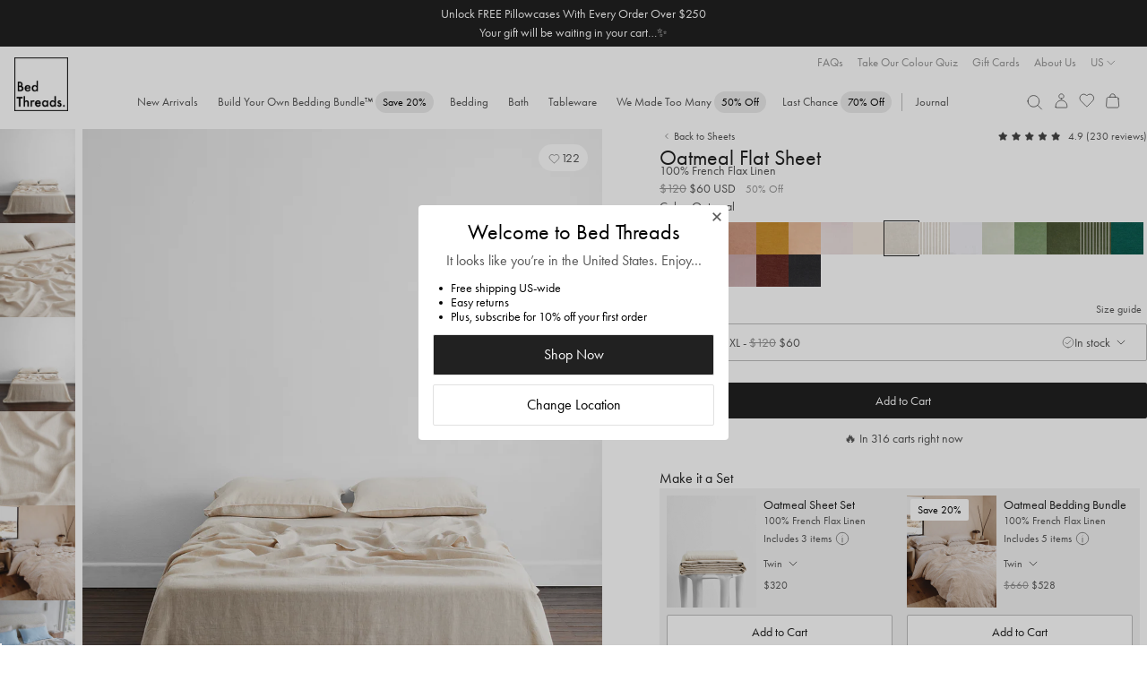

--- FILE ---
content_type: text/html; charset=utf-8
request_url: https://bedthreads.com/products/oatmeal-100-flax-linen-flat-sheet?redirected=true
body_size: 81983
content:

<!doctype html>
<html class="no-js cart-empty" lang="en">
  <head>
    <meta charset="utf-8">
    <meta http-equiv="X-UA-Compatible" content="IE=edge,chrome=1">
    <meta name="theme-color" content="rgba(0,0,0,0)">
    <meta name="viewport" content="width=device-width, minimum-scale=1.0, maximum-scale=1.0, user-scalable=no">
    
    <link rel="canonical" href="https://bedthreads.com/products/oatmeal-100-flax-linen-flat-sheet"><link rel="icon" href="//bedthreads.com/cdn/shop/files/bt_logo-100x100_320x320_ec95de8b-e000-4e08-bb89-a363e1b763c4.png?crop=center&height=32&v=1613795079&width=32" type="image/png">
<meta name="description" content="Ultra soft and incredibly durable, our 100% French flax linen flat sheet in Oatmeal is a versatile addition to your collection. Generously sized to just graze the floor, these sheets serve as lightweight covers on their own, or as a luxurious extra layer alongside other linen pieces. The thing about linen is it only ge">
      <title>100% French Flax Linen Flat Sheet - Oatmeal | Bed Threads</title>
    

    
  <meta property="og:type" content="product">
  <meta property="og:title" content="Oatmeal 100% French Flax Linen Flat Sheet">
  <meta property="og:category" content="Flat Sheet" />
  
  <meta property="og:image" content="http://bedthreads.com/cdn/shop/products/FLATSHEET01_496be7b7-8a4b-4e0f-8cfb-b92ff6bbe0a4.jpg?v=1634102266">
  <meta property="og:image:secure_url" content="https://bedthreads.com/cdn/shop/products/FLATSHEET01_496be7b7-8a4b-4e0f-8cfb-b92ff6bbe0a4.jpg?v=1634102266">
  
  <meta property="og:image" content="http://bedthreads.com/cdn/shop/products/FLATSHEET02_d7c2d89d-aed4-48d6-9027-cf4834bf8468.jpg?v=1634102266">
  <meta property="og:image:secure_url" content="https://bedthreads.com/cdn/shop/products/FLATSHEET02_d7c2d89d-aed4-48d6-9027-cf4834bf8468.jpg?v=1634102266">
  
  <meta property="og:image" content="http://bedthreads.com/cdn/shop/files/flat-oatmeal.jpg?v=1756434444">
  <meta property="og:image:secure_url" content="https://bedthreads.com/cdn/shop/files/flat-oatmeal.jpg?v=1756434444">
  
  <meta property="og:price:amount" content="120.00">
  <meta property="og:price:currency" content="USD">
  <meta property="og:availability" content="instock" />
  <meta property="og:description" content="Ultra soft and incredibly durable, our 100% French flax linen flat sheet in Oatmeal is a versatile addition to your collection. Generously sized to just graze the floor, these sheets serve as lightweight covers on their own, or as a luxurious extra layer alongside other linen pieces.The thing abo...">


  <meta property="og:description" content="Ultra soft and incredibly durable, our 100% French flax linen flat sheet in Oatmeal is a versatile addition to your collection. Generously sized to just graze the floor, these sheets serve as lightweight covers on their own, or as a luxurious extra layer alongside other linen pieces. The thing about linen is it only ge">

  <meta property="og:url" content="https://bedthreads.com/products/oatmeal-100-flax-linen-flat-sheet">
  <meta property="og:site_name" content="Bed Threads">
    
  <meta name="twitter:site" content="@bedthreadsau">

<meta name="twitter:card" content="summary_large_image">
<meta name="twitter:title" content="">
<meta name="twitter:description" content="">


    <script async crossorigin fetchpriority="high" src="/cdn/shopifycloud/importmap-polyfill/es-modules-shim.2.4.0.js"></script>
<script>
	const session = sessionStorage.getItem('arSession');
	if (session && window.location.host != session) {
		sessionStorage.removeItem('arSession');
		window.location.host = session;
	}
</script>

    <script>
      let storeLoc = "US";
      window.fileUrlPrefix = "//bedthreads.com/cdn/shop/files/";
    </script>

    <meta name="google-site-verification" content="_mUhVWkjP9ThC3Q2EmUWNT0q0owcPxVBNBKawxDxTGY">

<meta name="google-site-verification" content="8tCol5Ix1tRrOjaS2a-rg7vNLwwNpLgTUoVHAjjAVuk">

<meta name="google-site-verification" content="vq7zLpjDzZvadcF7cX7V6NSWdYfz1hZ0BOp-y4E_eOE">
    <meta name="facebook-domain-verification" content="ipsiu2p44u2ldpcj68m0vqdckf763i">
    <meta name="p:domain_verify" content="bb1f55a4dbb768d4eb4d01c88fe74583">
    

    
	<link rel="alternate" href="https://bedthreads.com/products/oatmeal-100-flax-linen-flat-sheet" hreflang="x-default" />

	<link rel="alternate" href="https://bedthreads.com.au/products/oatmeal-100-flax-linen-flat-sheet" hreflang="en-AU" />

	<link rel="alternate" href="https://bedthreads.co.nz/products/oatmeal-100-flax-linen-flat-sheet" hreflang="en-NZ" />

	<link rel="alternate" href="https://bedthreads.com/products/oatmeal-100-flax-linen-flat-sheet" hreflang="en-US" />

	<link rel="alternate" href="https://bedthreads.co.uk/products/oatmeal-100-flax-linen-flat-sheet" hreflang="en-GB" />


    

    <script>
      window.dataLayer = window.dataLayer || [];
    </script>

    <script>
  fireEvent = (eventString, eventType='uxTracking', nameKey='funnelLocation', extraData=undefined) => {
    window.dataLayer = window.dataLayer || [];
    let pushArgs = {
      'event': eventType,
    };

    pushArgs[nameKey] = eventString;
    if (extraData) pushArgs = {...pushArgs, ...extraData};
    window.pushEvent(pushArgs);
  }

  runEvents = (eventArray, eventType='uxTracking', nameKey='funnelLocation') => {
    document.addEventListener('DOMContentLoaded', e => {
      // Loop through each event in the clickEvents array and create a listener
      eventArray.forEach(clickEvent => {
        let eventSelector = document.querySelectorAll(clickEvent.eventSelector)
        eventSelector && eventSelector.forEach(element => {
          element.addEventListener(clickEvent.eventType, e => {
            if (clickEvent.eventType == 'click' && !e.isTrusted) return;
            fireEvent(clickEvent.eventName, eventType, nameKey, clickEvent.extraData ? clickEvent.extraData(e.currentTarget) : undefined);
          })
        })
      })
    })
  }
</script>










  <script>
    (()=>{
      let clickEvents = [
        {
          eventType: 'click',
          eventName: 'Slide Cart',
          eventSelector: '.site-header__icon.site-header__cart',
          eventDescription: 'Open slider cart'
        },
        {
          eventType: 'click',
          eventName: 'Close Slide Cart',
          eventSelector: '.cart-drawer-header .cart-close',
          eventDescription: 'Close slider cart'
        },
        {
          eventType: 'click',
          eventName: 'Close Slide Cart (overlay)',
          eventSelector: '.cart-drawer-overlay',
          eventDescription: 'Close slider by clicking outside'
        }
      ]
  
      runEvents(clickEvents)
    })()
  </script>



      
    
    
    


    <script>
      

      

      var theme = {
        strings: {
          addToCart: "Add to cart",
          soldOut: "Sold out",
          unavailable: "Unavailable",
          regularPrice: "Regular price",
          sale: "Sale",
          showMore: "Show More",
          showLess: "Show Less",
          addressError: "Error looking up that address",
          addressNoResults: "No results for that address",
          addressQueryLimit: "You have exceeded the Google API usage limit. Consider upgrading to a \u003ca href=\"https:\/\/developers.google.com\/maps\/premium\/usage-limits\"\u003ePremium Plan\u003c\/a\u003e.",
          authError: "There was a problem authenticating your Google Maps account.",
          newWindow: "Opens in a new window.",
          external: "Opens external website.",
          newWindowExternal: "Opens external website in a new window."
        },
        storeLocation: "US",
        preorder_month: "February",
        moneyFormat: "${{amount}}",
        variantArray: JSON.parse("[\"Twin|Twin|Twin\", \"Full|Full|Full\", \"Full Special|Full|Queen\", \"Queen Special|Queen|King\", \"Twin XL|Twin XL|Twin XL\", \"King Special|King|Cali King\", \"Cali King|Cali King|Cali King\", \"Queen|Queen|Queen\", \"King|King|King\"]"),
        storefrontToken: "bc366a39194dcd336b7c14c392b32099",
        countryCode: "US",
        searchspringId: "f2b2dy",
        b2b: false,
        automaticDiscount: false,
        automaticDiscountCurrentProduct: true,
        discountAmount: 0,
        loggedIn: false,
        customProps: {},
        freeGift: {
          eligible: false,
          redeemed: false,
          products: [],
        },
        priceTestFlags: ["price-test-a","price-test-b"],
        searchSuggestions: ["Duvet","Pillows","Quilt","Scalloped","Book","Fitted Sheet","Throw","Sheet set"],
        
      }
      document.documentElement.className = document.documentElement.className.replace('no-js', 'js');
    </script>

    
      

      <script>
        (() => {
          theme.preOrderMonth = "February";
          theme.product = theme.product || {};
          theme.product.id = 4295811399765;
          theme.product.preOrderMonth = '';
          theme.product.isBundle = false;
          theme.product.type = "Flat Sheet";
          theme.product.title = "Oatmeal 100% French Flax Linen Flat Sheet";
          theme.product.collections = ["100% French Flax Linen Bedding","All Flat Sheets","Anthony D'Argenzio Edit","Bedding","Bestsellers","Bestselling Oatmeal Styles","Bundle Swatch - Flat Sheets","BYOB Products","Cabin Core Edit","It's warming up carousel","Linen Cupboard","Neutral Bedding","Oatmeal 100% French Flax Linen Bedding","Sale Bedding","Sheets","Shop All","Shop All (No Gift Card)","Shop All - All BT","SHOP ALL - BT Linen Only","Shop all - Sale (excl gift cards)","Shop All - with exclusions","swatch-linen-flat-sheets","The Cottagecore Edit","The Summer Edit","We Made Too Many","Wholesale"];
          theme.product.tags = ["bedding","Collection-sheets","fall-bedding-colour","Flat Sheets","GMC_Band1","linen-care-bedding","linen-flat-sheets","LinenCupboard","LinenCupboard15","Oatmeal Bedding","oatmeal-bedding-essentials","sheets-collection","upsell:Bedding","US_Bedding_PDP_Stories"];
        })();
      </script>
    
<style>
      @font-face {
        font-family: "Stix Two Text Italic";
        src: url("//bedthreads.com/cdn/shop/t/435/assets/STIXTwoText-Italic-VariableFont_wght.woff2?v=80304428065997713921768920699") format("woff2");
      }

      @font-face {
        font-family: "FuturaPT Fallback";
        src: local(Verdana);
        size-adjust: 75%;
        ascent-override: 130%;
        descent-override: 39%;
        line-gap-override: normal;
      }

      @font-face {
        font-family: FuturaPT;
        src: url("//bedthreads.com/cdn/shop/t/435/assets/Futura-PT_Book.woff2?v=54328884880560160661768920652") format("woff2");
        font-weight: normal;
        font-display: swap;
      }

      @font-face {
        font-family: FuturaPT;
        src: url("//bedthreads.com/cdn/shop/t/435/assets/Futura-PT_Book.woff2?v=54328884880560160661768920652") format("woff2");
        font-weight: 400;
        font-display: swap;
      }

      @font-face {
        font-family: "Regards";
        src: url("//bedthreads.com/cdn/shop/t/435/assets/Regards.woff?v=131569115310840819761768920688") format("woff");
        font-weight: 400;
        font-display: swap;
      }

      @font-face {
        font-family: FuturaPT;
        src:url("https://use.typekit.net/af/2cd6bf/00000000000000000001008f/27/l?primer=7cdcb44be4a7db8877ffa5c0007b8dd865b3bbc383831fe2ea177f62257a9191&fvd=n5&v=3") format("woff2"),url("https://use.typekit.net/af/2cd6bf/00000000000000000001008f/27/d?primer=7cdcb44be4a7db8877ffa5c0007b8dd865b3bbc383831fe2ea177f62257a9191&fvd=n5&v=3") format("woff"),url("https://use.typekit.net/af/2cd6bf/00000000000000000001008f/27/a?primer=7cdcb44be4a7db8877ffa5c0007b8dd865b3bbc383831fe2ea177f62257a9191&fvd=n5&v=3") format("opentype");
        font-display:auto;font-style:normal;font-weight:500;font-stretch:normal;
        font-display: swap;
      }

      @font-face {
        font-family: 'FontAwesome';
        src: url('//bedthreads.com/cdn/shop/t/435/assets/fontawesome-webfont.eot?v=88752339179571016061768920647');
        src: url('//bedthreads.com/cdn/shop/t/435/assets/fontawesome-webfont.eot?v=88752339179571016061768920647') format('embedded-opentype'), url('//bedthreads.com/cdn/shop/t/435/assets/fontawesome-webfont.woff2?v=32207045845775034261768920649') format('woff2'), url('//bedthreads.com/cdn/shop/t/435/assets/fontawesome-webfont.woff?v=158931929418379554281768920648') format('woff'), url('//bedthreads.com/cdn/shop/t/435/assets/fontawesome-webfont.ttf?v=57926983875037866361768920648') format('truetype'), url('//bedthreads.com/cdn/shop/t/435/assets/fontawesome-webfont.svg?v=97865491090583646451768920647') format('svg');
        font-weight: normal;
        font-style: normal;
      }

      :root {
        --color-text-sale: #A82328;
        --discount-tag-colour: #000000;
        --discount-tag-background: #FFFFFF;
        
        
        --pdp-discount-text-colour: ;
        --nav-tag-colour: #000000;
        --nav-tag-background: #ebebeb;
        --recommended-checkbox-discount-bg: #FFFFFF;
        --recommended-checkbox-discount-text: #000000;
        --countdown-timer-bar-bg: #212121;
        --countdown-timer-bar-text: #FFFFFF;
        --countdown-timer-banner-bg: #F6F2E9;
        --countdown-timer-banner-highlight-bg: #ED82D3;
        --countdown-timer-banner-text: #212121;
        --countdown-timer-banner-highlight-text: #000000;    
      }
    </style>

    <link href="//bedthreads.com/cdn/shop/t/435/assets/theme.css?v=80453570697792846091768920705" rel="stylesheet" type="text/css" media="all" />
    <style>
	:root {
		
			
--icon-arrow-down: url('data:image/svg+xml;utf8,%3Csvg%20width=%2224%22%20height=%2224%22%20viewBox=%220%200%2024%2024%22%20fill=%22none%22%20xmlns=%22http://www.w3.org/2000/svg%22%3E%0A%09%09%09%3Cpath%20d=%22M7.79999%209.8999L12%2014.0999L16.2%209.8999%22%20stroke=%22%23212121%22%20stroke-width=%220.7%22/%3E%0A%09%09%3C/svg%3E');
		
			
--icon-arrow-right: url('data:image/svg+xml;utf8,%3Csvg%20width=%2224%22%20height=%2224%22%20viewBox=%220%200%2024%2024%22%20fill=%22none%22%20xmlns=%22http://www.w3.org/2000/svg%22%3E%0A%09%09%09%3Cpath%20d=%22M9.90002%2016.2L14.1%2012L9.90002%207.79995%22%20stroke=%22%23212121%22%20stroke-width=%220.7%22/%3E%0A%09%09%3C/svg%3E');
		
			
--icon-arrow-left: url('data:image/svg+xml;utf8,%3Csvg%20width=%2224%22%20height=%2224%22%20viewBox=%220%200%2024%2024%22%20fill=%22none%22%20xmlns=%22http://www.w3.org/2000/svg%22%3E%0A%09%09%09%3Cpath%20d=%22M14.1%2016.2L9.90002%2012L14.1%207.79995%22%20stroke=%22%23212121%22%20stroke-width=%220.7%22/%3E%0A%09%09%3C/svg%3E');
		
			
--icon-cart: url('data:image/svg+xml;utf8,%3Csvg%20width=%2224%22%20height=%2224%22%20viewBox=%220%200%2024%2024%22%20fill=%22none%22%20xmlns=%22http://www.w3.org/2000/svg%22%3E%0A%09%09%09%3Cpath%20d=%22M19.1491%209.93894L19.8261%2018.7389C19.9199%2019.9586%2018.9555%2021%2017.7323%2021H6.26774C5.04447%2021%204.08011%2019.9586%204.17393%2018.7389L4.85085%209.93894C4.93501%208.84484%205.84734%208%206.94467%208H17.0553C18.1527%208%2019.065%208.84485%2019.1491%209.93894Z%22%20stroke=%22%23212121%22%20stroke-width=%220.7%22%20stroke-linecap=%22round%22%20stroke-linejoin=%22round%22/%3E%0A%09%09%09%3Cpath%20d=%22M15.1501%208C15.1501%205.79086%2014.6251%204%2012.0001%204C9.3751%204%208.8501%205.79086%208.8501%208%22%20stroke=%22%23212121%22%20stroke-width=%220.7%22%20stroke-linecap=%22round%22%20stroke-linejoin=%22round%22/%3E%0A%09%09%3C/svg%3E');
		
			
--icon-check: url('data:image/svg+xml;utf8,%3Csvg%20width=%2216%22%20height=%2216%22%20viewBox=%220%200%2016%2016%22%20fill=%22none%22%20xmlns=%22http://www.w3.org/2000/svg%22%3E%0A%09%09%09%3Cpath%20d=%22M3.3335%208.66675L6.00016%2011.3334L12.6668%204.66675%22%20stroke=%22%23212121%22%20stroke-width=%220.7%22%20stroke-linecap=%22round%22%20stroke-linejoin=%22round%22/%3E%0A%09%09%3C/svg%3E');
		
			
--icon-check-circle: url('data:image/svg+xml;utf8,%3Csvg%20width=%2216%22%20height=%2216%22%20viewBox=%220%200%2016%2016%22%20fill=%22none%22%20xmlns=%22http://www.w3.org/2000/svg%22%3E%0A%09%09%09%3Cpath%20d=%22M8.00016%2014.6667C11.6821%2014.6667%2014.6668%2011.6819%2014.6668%208.00004C14.6668%204.31814%2011.6821%201.33337%208.00016%201.33337C4.31826%201.33337%201.3335%204.31814%201.3335%208.00004C1.3335%2011.6819%204.31826%2014.6667%208.00016%2014.6667Z%22%20stroke=%22%23575757%22%20stroke-width=%220.7%22%20stroke-linecap=%22round%22%20stroke-linejoin=%22round%22/%3E%0A%09%09%09%3Cpath%20d=%22M4.6665%208.33337L6.6665%2010.3334L11.3332%205.66671%22%20stroke=%22%23575757%22%20stroke-width=%220.7%22%20stroke-linecap=%22round%22%20stroke-linejoin=%22round%22/%3E%0A%09%09%3C/svg%3E');
		
			
--icon-checkbox-empty: url('data:image/svg+xml;utf8,%3Csvg%20width=%2216%22%20height=%2216%22%20viewBox=%220%200%2016%2016%22%20fill=%22none%22%20xmlns=%22http://www.w3.org/2000/svg%22%3E%0A%09%09%09%3Cpath%20d=%22M14%202.42V13.58C14%2013.812%2013.812%2014%2013.58%2014H2.42C2.18804%2014%202%2013.812%202%2013.58V2.42C2%202.18804%202.18804%202%202.42%202H13.58C13.812%202%2014%202.18804%2014%202.42Z%22%20stroke=%22%23212121%22%20stroke-width=%220.5%22%20stroke-linecap=%22round%22%20stroke-linejoin=%22round%22/%3E%0A%09%09%3C/svg%3E');
		
			
--icon-checkbox-checked: url('data:image/svg+xml;utf8,%3Csvg%20width=%2216%22%20height=%2216%22%20viewBox=%220%200%2016%2016%22%20fill=%22none%22%20xmlns=%22http://www.w3.org/2000/svg%22%3E%0A%09%09%09%3Cpath%20d=%22M14%202.42V13.58C14%2013.812%2013.812%2014%2013.58%2014H2.42C2.18804%2014%202%2013.812%202%2013.58V2.42C2%202.18804%202.18804%202%202.42%202H13.58C13.812%202%2014%202.18804%2014%202.42Z%22%20stroke=%22%23212121%22%20stroke-width=%220.5%22%20stroke-linecap=%22round%22%20stroke-linejoin=%22round%22/%3E%0A%09%09%09%3Cpath%20d=%22M4.8999%209.09961L6.8599%2011.0596L11.7599%206.15961%22%20stroke=%22%23212121%22%20stroke-width=%220.5%22%20stroke-linecap=%22round%22%20stroke-linejoin=%22round%22/%3E%0A%09%09%3C/svg%3E');
		
			
--icon-close: url('data:image/svg+xml;utf8,%3Csvg%20width=%2224%22%20height=%2224%22%20viewBox=%220%200%2024%2024%22%20fill=%22none%22%20xmlns=%22http://www.w3.org/2000/svg%22%3E%0A%09%09%09%3Cpath%20d=%22M6.75729%2017.2426L11.9999%2012M17.2426%206.75736L11.9999%2012M11.9999%2012L6.75729%206.75736M11.9999%2012L17.2426%2017.2426%22%20stroke=%22%23575757%22%20stroke-width=%220.7%22%20stroke-linecap=%22round%22%20stroke-linejoin=%22round%22/%3E%0A%09%09%3C/svg%3E');
		
			
--icon-info: url('data:image/svg+xml;utf8,%3Csvg%20width=%2216%22%20height=%2216%22%20viewBox=%220%200%2016%2016%22%20fill=%22none%22%20xmlns=%22http://www.w3.org/2000/svg%22%3E%0A%09%09%09%3Cpath%20d=%22M8.00001%2014.6668C11.6819%2014.6668%2014.6667%2011.6821%2014.6667%208.00016C14.6667%204.31826%2011.6819%201.3335%208.00001%201.3335C4.31811%201.3335%201.33334%204.31826%201.33334%208.00016C1.33334%2011.6821%204.31811%2014.6668%208.00001%2014.6668Z%22%20stroke=%22%23212121%22%20stroke-width=%220.5%22%20stroke-linecap=%22round%22%20stroke-linejoin=%22round%22/%3E%0A%09%09%09%3Cpath%20d=%22M8.00009%207.3335V12.0002%22%20stroke=%22%23212121%22%20stroke-width=%220.5%22%20stroke-linecap=%22round%22%20stroke-linejoin=%22round%22/%3E%0A%09%09%09%3Cpath%20d=%22M8.00009%205.00667L8.00676%204.99926%22%20stroke=%22%23212121%22%20stroke-width=%220.5%22%20stroke-linecap=%22round%22%20stroke-linejoin=%22round%22/%3E%0A%09%09%3C/svg%3E');
		
			
--icon-thumbs-up: url('data:image/svg+xml;utf8,%3Csvg%20width=%2216%22%20height=%2216%22%20viewBox=%220%200%2016%2016%22%20fill=%22none%22%20xmlns=%22http://www.w3.org/2000/svg%22%3E%0A%09%09%09%3Cpath%20d=%22M10.4724%2013.3333H2.93331C2.60194%2013.3333%202.33331%2013.0647%202.33331%2012.7333V6.6C2.33331%206.26863%202.60194%206%202.93331%206H4.20093C4.90346%206%205.55447%205.6314%205.91592%205.02899L7.52867%202.34107C7.91856%201.69125%208.8369%201.62948%209.3103%202.22124C9.53345%202.50017%209.60538%202.8709%209.50274%203.21304L8.89837%205.22759C8.78288%205.61256%209.07115%206%209.47307%206H11.3815C12.7002%206%2013.658%207.25396%2013.311%208.52624L12.4019%2011.8596C12.1646%2012.7297%2011.3743%2013.3333%2010.4724%2013.3333Z%22%20stroke=%22%23575757%22%20stroke-width=%220.7%22%20stroke-linecap=%22round%22/%3E%0A%09%09%09%3Cpath%20d=%22M4.66669%2013.3335L4.66669%206.00016%22%20stroke=%22%23575757%22%20stroke-width=%220.7%22%20stroke-linecap=%22round%22%20stroke-linejoin=%22round%22/%3E%0A%09%09%3C/svg%3E');
		
			
--icon-thumbs-down: url('data:image/svg+xml;utf8,%3Csvg%20width=%2216%22%20height=%2216%22%20viewBox=%220%200%2016%2016%22%20fill=%22none%22%20xmlns=%22http://www.w3.org/2000/svg%22%3E%0A%09%09%09%3Cpath%20d=%22M10.4724%202.66667H2.93331C2.60194%202.66667%202.33331%202.9353%202.33331%203.26667V9.4C2.33331%209.73137%202.60194%2010%202.93331%2010H4.20093C4.90346%2010%205.55447%2010.3686%205.91592%2010.971L7.52867%2013.6589C7.91856%2014.3087%208.8369%2014.3705%209.3103%2013.7788C9.53345%2013.4998%209.60538%2013.1291%209.50274%2012.787L8.89837%2010.7724C8.78288%2010.3874%209.07115%2010%209.47307%2010H11.3815C12.7002%2010%2013.658%208.74604%2013.311%207.47376L12.4019%204.14043C12.1646%203.27031%2011.3743%202.66667%2010.4724%202.66667Z%22%20stroke=%22%23575757%22%20stroke-width=%220.7%22%20stroke-linecap=%22round%22/%3E%0A%09%09%09%3Cpath%20d=%22M4.66669%202.6665L4.66669%209.99984%22%20stroke=%22%23575757%22%20stroke-width=%220.7%22%20stroke-linecap=%22round%22%20stroke-linejoin=%22round%22/%3E%0A%09%09%3C/svg%3E');
		
			
--icon-verified: url('data:image/svg+xml;utf8,%3Csvg%20width=%2216%22%20height=%2216%22%20viewBox=%220%200%2016%2016%22%20fill=%22none%22%20xmlns=%22http://www.w3.org/2000/svg%22%3E%0A%09%09%09%3Cg%20clip-path=%22url(%23clip0_6020_34171)%22%3E%0A%09%09%09%09%3Cpath%20d=%22M7.52829%201.26641C7.76852%200.96087%208.2314%200.96087%208.47163%201.26641L9.43747%202.49483C9.58781%202.68605%209.83873%202.76757%2010.0728%202.70125L11.5762%202.27514C11.9501%202.16915%2012.3246%202.44123%2012.3394%202.82962L12.3987%204.39114C12.4079%204.63421%2012.563%204.84765%2012.7913%204.93154L14.2581%205.47051C14.6229%205.60456%2014.7659%206.04479%2014.5496%206.36768L13.6797%207.66585C13.5443%207.86792%2013.5443%208.13175%2013.6797%208.33382L14.5496%209.632C14.7659%209.95488%2014.6229%2010.3951%2014.2581%2010.5292L12.7913%2011.0681C12.563%2011.152%2012.4079%2011.3655%2012.3987%2011.6085L12.3394%2013.1701C12.3246%2013.5584%2011.9501%2013.8305%2011.5762%2013.7245L10.0728%2013.2984C9.83873%2013.2321%209.58781%2013.3136%209.43747%2013.5048L8.47163%2014.7333C8.2314%2015.0388%207.76852%2015.0388%207.52829%2014.7333L6.56245%2013.5048C6.41211%2013.3136%206.16119%2013.2321%205.92717%2013.2984L4.42374%2013.7245C4.0498%2013.8305%203.67532%2013.5584%203.66056%2013.1701L3.60123%2011.6085C3.59199%2011.3655%203.43692%2011.152%203.2086%2011.0681L1.74184%2010.5292C1.37702%2010.3951%201.23398%209.95488%201.45033%209.632L2.32017%208.33382C2.45557%208.13175%202.45557%207.86792%202.32017%207.66585L1.45033%206.36768C1.23398%206.04479%201.37702%205.60456%201.74184%205.47051L3.2086%204.93154C3.43692%204.84765%203.59199%204.63421%203.60123%204.39114L3.66056%202.82962C3.67532%202.44123%204.0498%202.16915%204.42374%202.27514L5.92717%202.70125C6.16119%202.76757%206.41211%202.68605%206.56245%202.49483L7.52829%201.26641Z%22%20stroke=%22%23575757%22%20stroke-width=%220.7%22/%3E%0A%09%09%09%09%3Cpath%20d=%22M6%208L7.33333%209.33333L10%206.66667%22%20stroke=%22%23575757%22%20stroke-width=%220.7%22%20stroke-linecap=%22round%22%20stroke-linejoin=%22round%22/%3E%0A%09%09%09%3C/g%3E%0A%09%09%09%3Cdefs%3E%0A%09%09%09%09%3CclipPath%20id=%22clip0_6020_34171%22%3E%0A%09%09%09%09%09%3Crect%20width=%2216%22%20height=%2216%22%20fill=%22white%22/%3E%0A%09%09%09%09%3C/clipPath%3E%0A%09%09%09%3C/defs%3E%0A%09%09%3C/svg%3E');
		
	}
</style>

    
      <script async src="//bedthreads.com/cdn/shop/t/435/assets/es-module-shims.js?v=1099158366262966411768920641"></script>
      <script type="importmap">
        {
          "imports": {
            "./lit-core.min": "//bedthreads.com/cdn/shop/t/435/assets/lit-core.min.js?v=56366936890148471841768920664",
            "./lit-all.min": "//bedthreads.com/cdn/shop/t/435/assets/lit-all.min.js?v=61435810525387115131768920664",
            "./photoswipe.esm.js": "//bedthreads.com/cdn/shop/t/435/assets/photoswipe.esm.js?v=180175274872896847691768920677",
            "./photoswipe-lightbox.esm.js": "//bedthreads.com/cdn/shop/t/435/assets/photoswipe-lightbox.esm.js?v=166574252173829292861768920677",
            "./three.bundle.js": "//bedthreads.com/cdn/shop/t/435/assets/three.bundle.js?v=6244157208683985371768920705"
          }
        }
      </script>
    

    
    
      <div id="shopify-section-geo-location-scripts" class="shopify-section">
    <script>
        (() => {
            const tags = ["bedding","Collection-sheets","fall-bedding-colour","Flat Sheets","GMC_Band1","linen-care-bedding","linen-flat-sheets","LinenCupboard","LinenCupboard15","Oatmeal Bedding","oatmeal-bedding-essentials","sheets-collection","upsell:Bedding","US_Bedding_PDP_Stories"];
            const template = "product.bedding-product";

            const config = {"enable_redirect":true,"default_c_code":"US,CA","default_country":"https:\/\/bedthreads.com"};
            const redirects = [{"country_code":"AU","redirect_url":"https:\/\/bedthreads.com.au"},{"country_code":"NZ","redirect_url":"https:\/\/bedthreads.co.nz"},{"country_code":"UK,GB","redirect_url":"https:\/\/uk.bedthreads.com"}];
            const params = new URLSearchParams(window.location.search);
            const redirected = params.get('redirected') == 'true';

            if (params.get('redirect') == 'off') localStorage.setItem('btRedirect', 'off');

            if (localStorage.getItem('btRedirect') != 'off' && window.location.hostname.includes('bedthreads')) {
                const checkRedirect = (data) => {
                    if (!data.country_code || window.navigator.userAgent.includes('Googlebot')) return;

                    if (!config.default_c_code.includes(data.country_code)) {
                        let target = redirects.find(redirect => redirect.country_code.includes(data.country_code));
                        if (!target) target = redirects.find(redirect => redirect.country_code.includes('AU')); // Default to AU store

                        if (target) {
                            params.set('redirected', 'true');
                            params.delete('country');
                            const url = new URL(target.redirect_url);

                            if (url.hostname != window.location.hostname) {
                                url.pathname = window.location.pathname;
                                url.search = params.toString();
                                window.location.href = url.toString();
                            }
                        }
                    }
                }

                const cached = sessionStorage.getItem('ipCache');

                if (cached) checkRedirect(JSON.parse(cached));
                else fetch('https://geolocation.bedthreads.workers.dev').then(resp => resp.json()).then(data => {
                    sessionStorage.setItem('ipCache', JSON.stringify(data));
                    checkRedirect(data);
                });
            }

            const setCountry = async () => {
                let data = null;

                const cached = sessionStorage.getItem('ipCache');
                if (cached && cached !== '[object Object]') data = JSON.parse(cached);
                else {
                    data = await fetch('https://geolocation.bedthreads.workers.dev').then(resp => resp.json());
                    sessionStorage.setItem('ipCache', JSON.stringify(data));
                }

                if (data.country_code == 'CA') {
                    document.body.dataset.country = data.country_code;
                    window.dispatchEvent(new CustomEvent('cartupdate'));
                }
            }

            setCountry();

            document.addEventListener('DOMContentLoaded', () => {
                if (redirected && sessionStorage.getItem('btGeoPopupViewed') != 'true') {
                    document.body.classList.add('geo-popup-active');
                    sessionStorage.setItem('btGeoPopupViewed', 'true');
                }
            });
        })();
    </script>


</div>
    

    
      
<script>
	window.onFeatureEnabled = (name, callback) => {
		if (window.featureEnabled && window.featureEnabled(name)) callback();
		else window.addEventListener('growthbookready', () => {
			if (window.featureEnabled && window.featureEnabled(name)) callback();
		}, { once: true });
	}

	window.getActivePriceTest = () => {
		if (window.Shopify.currency.active == 'NZD') return null;
		if (window.navigator.userAgent.includes('Googlebot')) return null;
		
		const tests = 'abc'.split('');

		if (window.featureEnabled) {
			for (const [idx, flag] of window.theme.priceTestFlags.entries()) {
				if (window.featureEnabled(flag)) return tests[idx];
			}
		}

		return null;
	}

	window.getActivePriceTestIndex = () => {
		const test = window.getActivePriceTest();
		return test ? 'abc'.split('').indexOf(test) : null;
	}
</script>
<script type="module" async>
	document.documentElement.classList.add('growthbook-loading');

	class FeatureFlagBanner extends HTMLElement {
		constructor() {
			super();

			this.feature = this.getAttribute('feature');

			this.attachShadow({ mode: 'open' });
			this.shadowRoot.innerHTML = `
				<style>
					@keyframes slideIn {
						from {
							max-height: 0;
						}
						to {
							max-height: 24px;
						}
					}

					:host {
						display: block;
						background: #e4f5ff;
						color: #0c5460;
						line-height: 24px;
						overflow: hidden;
						text-align: center;
						font-weight: 400;
					}

					strong {
						font-weight: 500;
					}

					button {
						background: none;
						padding: none;
						border: none;
						text-decoration: underline;
						cursor: pointer;
						font: inherit;
						color: inherit;
					}
				</style>
				Feature flag preview: <strong>${feature}</strong>
				<button>Turn off</button>
			`;

			this.shadowRoot.querySelector('button').addEventListener('click', () => {
				sessionStorage.setItem('btFeature', 'none');
				const url = new URL(window.location);
				url.searchParams.delete('feature');
				window.location = url.toString();
			});
		}
	}

	customElements.define('feature-flag-banner', FeatureFlagBanner);

	const sessionFeature = sessionStorage.getItem('btFeature');
	const paramsFeature = (new URLSearchParams(window.location.search)).get('feature')
	const feature = paramsFeature ? paramsFeature : sessionFeature;

	if (feature && feature != 'none') {
		const observer = new MutationObserver(() => {
			const announcement = document.querySelector('.announcement-bar');
			if (announcement) {
				announcement.insertAdjacentHTML('beforebegin', `<feature-flag-banner feature="${feature}"></feature-flag-banner>`);
				observer.disconnect();
			}
		});

		observer.observe(document.body, { childList: true, subtree: true });

		sessionStorage.setItem('btFeature', feature);
		document.documentElement.classList.add(`feature-${feature}`);
	}
	else sessionStorage.removeItem('btFeature');

	const uuidv4 = () => {
		return ([1e7]+-1e3+-4e3+-8e3+-1e11).replace(/[018]/g, c =>
			(c ^ crypto.getRandomValues(new Uint8Array(1))[0] & 15 >> c / 4).toString(16)
		);
	}

	const getDeviceId = () => {
		if (localStorage.getItem('growthbookDeviceId')) return localStorage.getItem('growthbookDeviceId');
		const deviceId = uuidv4();
		localStorage.setItem('growthbookDeviceId', deviceId);
		return deviceId;
	}

	const clientKey = 
		theme.storeLocation == 'UK' ? "sdk-DqSxG1lLn7qjtiLi" :
		theme.storeLocation == 'US' ? "sdk-TRQ31rCDZevFb16" :
		theme.storeLocation == 'AU' ?  "sdk-kdyUkvCSw9OZxLw" : null;

	const deviceId = getDeviceId();
	const customerId = "";
	const userId = customerId.length > 0 ? customerId : deviceId;

	const getStickyId = async () => {
		const cachedRaw = localStorage.getItem(`growthbookStickyId-${userId}`);
		const cached = cachedRaw ? JSON.parse(cachedRaw) : null;
		
		if (cached && cached.expires > Date.now()) return cached.id;
		else {
			const resp = await fetch('https://growthbook-id.bedthreads.workers.dev/', {
				method: 'POST',
				headers: {
					'Content-Type': 'application/json'
				},
				body: JSON.stringify({ customerId, deviceId })
			});

			const json = await resp.json();
			const id = json.id;

			localStorage.setItem(`growthbookStickyId-${userId}`, JSON.stringify({
				id: id,
				expires: Date.now() + (1000 * 60 * 60 * 24 * 7)
			}));
			return id;
		}
	};

	import('https://cdn.jsdelivr.net/npm/@growthbook/growthbook@1.1.0/+esm').then(async ({ GrowthBook }) => {
		const stickyId = await getStickyId();

		const params = new URLSearchParams(window.location.search);
		const utmParams= ['utm_source', 'utm_medium', 'utm_campaign', 'utm_content', 'utm_term']
		const utmAttrs = {};

		for (const param of utmParams) {
			const storageKey = `gb_${param}`;
			const value = sessionStorage.getItem(storageKey) || params.get(param);

			if (value) {
				sessionStorage.setItem(storageKey, value);
				const key = param.toLowerCase().replace(/[-_][a-z]/g, (group) => group.slice(-1).toUpperCase());
				utmAttrs[key] = value;
			}
		}
		
		const gb = new GrowthBook({
			apiHost: "https://cdn.growthbook.io",
			attributes: {
				id: deviceId,
				deviceId: deviceId,
				stickyId: stickyId,
				loggedIn: false != false,
				country: "US",
				url: "\/products\/oatmeal-100-flax-linen-flat-sheet",
				device: window.innerWidth < 992 ? 'mobile' : 'desktop',
				...utmAttrs,
			},
			clientKey: clientKey,
			enableDevMode: true,
			subscribeToChanges: true,
			trackingCallback: (experiment, result) => {
				const fireEvent = () => {
					const eventData = {
						experiment_id: experiment.key,
						variation_id: result.key,
						gb_user_id: userId
					};

					window.dataLayer.push({
						event: 'growthBook',
						...eventData
					});

					window.trackFSEvent('growthBook', eventData);
				}

				if (typeof window.requestIdleCallback === 'function') window.requestIdleCallback(() => fireEvent(), { timeout: 3000 });
				else fireEvent();

				fetch('/cart.js').then(resp => resp.json()).then(json => {
					const attrKey = `_${experiment.key}`;

					// Update attribute on cart if needed
					if (!json.attributes[attrKey] || json.attributes[attrKey] != result.key) {
						fetch('/cart/update.js', {
							method: 'POST',
							headers: {
								'Content-Type': 'application/json'
							},
							body: JSON.stringify({
								attributes: {
									[attrKey]: result.key
								}
							})
						});
					}
				});
			}
		});

		// Wait for features to be available
		await gb.loadFeatures();

		const features = [];

		for (const feature of Object.keys(gb.context.features)) {
			if (gb.isOn(feature)) {
				document.documentElement.classList.add(`feature-${feature}`);
				features.push(feature);
			}
		}

		window.featureEnabled = (name) => {
			if (name == window.theme.priceTestFlag && theme.b2b) return false;
			if (name == 'byob-tiered-discount' && theme.b2b) return false;
			if (feature && feature == name) return true;
			return gb.isOn(name);
		};

		document.documentElement.classList.remove('growthbook-loading');
		window.dispatchEvent(new CustomEvent('growthbookready'));

		if (window.FS) window.FS('setProperties', {
			type: 'user',
			properties: {
				featureFlags: features
			}
		});
	})
</script>
    

    <script src="//bedthreads.com/cdn/shop/t/435/assets/jquery.min.js?v=9503732020592794151768920661" 
      
        defer
      
    ></script>

    

    
    <script src="//bedthreads.com/cdn/shop/t/435/assets/global.js?v=112731275314506775801768920653" defer></script>
    <script type="module" src="//bedthreads.com/cdn/shop/t/435/assets/event-tracking.js?v=19153942519863564231768920642" defer></script>
    

    
    
      <script src="//bedthreads.com/cdn/shop/t/435/assets/slick.min.js?v=71779134894361685811768920698" defer="defer"></script>
      <link rel="stylesheet" href="//bedthreads.com/cdn/shop/t/435/assets/slick.css?v=98340474046176884051768920697" media="print" onload="this.onload=null;this.media='all'">
<noscript>
	<link href="//bedthreads.com/cdn/shop/t/435/assets/slick.css?v=98340474046176884051768920697" rel="stylesheet" type="text/css" media="all" />
</noscript>
      <link rel="stylesheet" href="//bedthreads.com/cdn/shop/t/435/assets/slick-theme.css?v=111566387709569418871768920697" media="print" onload="this.onload=null;this.media='all'">
<noscript>
	<link href="//bedthreads.com/cdn/shop/t/435/assets/slick-theme.css?v=111566387709569418871768920697" rel="stylesheet" type="text/css" media="all" />
</noscript>
    

    

    <script>window.performance && window.performance.mark && window.performance.mark('shopify.content_for_header.start');</script><meta name="google-site-verification" content="XfqBNW4zMaOgtR6aDvWc7JXSSPscN7XLWy_fVloIkxU">
<meta id="shopify-digital-wallet" name="shopify-digital-wallet" content="/10269982805/digital_wallets/dialog">
<meta name="shopify-checkout-api-token" content="e7c0690f1a75d4ee110161f1cc6659cb">
<meta id="in-context-paypal-metadata" data-shop-id="10269982805" data-venmo-supported="true" data-environment="production" data-locale="en_US" data-paypal-v4="true" data-currency="USD">
<link rel="alternate" type="application/json+oembed" href="https://bedthreads.com/products/oatmeal-100-flax-linen-flat-sheet.oembed">
<script async="async" src="/checkouts/internal/preloads.js?locale=en-US"></script>
<link rel="preconnect" href="https://shop.app" crossorigin="anonymous">
<script async="async" src="https://shop.app/checkouts/internal/preloads.js?locale=en-US&shop_id=10269982805" crossorigin="anonymous"></script>
<script id="apple-pay-shop-capabilities" type="application/json">{"shopId":10269982805,"countryCode":"US","currencyCode":"USD","merchantCapabilities":["supports3DS"],"merchantId":"gid:\/\/shopify\/Shop\/10269982805","merchantName":"Bed Threads","requiredBillingContactFields":["postalAddress","email","phone"],"requiredShippingContactFields":["postalAddress","email","phone"],"shippingType":"shipping","supportedNetworks":["visa","masterCard","amex","discover","elo","jcb"],"total":{"type":"pending","label":"Bed Threads","amount":"1.00"},"shopifyPaymentsEnabled":true,"supportsSubscriptions":true}</script>
<script id="shopify-features" type="application/json">{"accessToken":"e7c0690f1a75d4ee110161f1cc6659cb","betas":["rich-media-storefront-analytics"],"domain":"bedthreads.com","predictiveSearch":true,"shopId":10269982805,"locale":"en"}</script>
<script>var Shopify = Shopify || {};
Shopify.shop = "bedthreads-us.myshopify.com";
Shopify.locale = "en";
Shopify.currency = {"active":"USD","rate":"1.0"};
Shopify.country = "US";
Shopify.theme = {"name":"Free PCS GWP 2026\/1\/23","id":133464883285,"schema_name":"Bed Threads Theme","schema_version":"N\/A","theme_store_id":null,"role":"main"};
Shopify.theme.handle = "null";
Shopify.theme.style = {"id":null,"handle":null};
Shopify.cdnHost = "bedthreads.com/cdn";
Shopify.routes = Shopify.routes || {};
Shopify.routes.root = "/";</script>
<script type="module">!function(o){(o.Shopify=o.Shopify||{}).modules=!0}(window);</script>
<script>!function(o){function n(){var o=[];function n(){o.push(Array.prototype.slice.apply(arguments))}return n.q=o,n}var t=o.Shopify=o.Shopify||{};t.loadFeatures=n(),t.autoloadFeatures=n()}(window);</script>
<script>
  window.ShopifyPay = window.ShopifyPay || {};
  window.ShopifyPay.apiHost = "shop.app\/pay";
  window.ShopifyPay.redirectState = null;
</script>
<script id="shop-js-analytics" type="application/json">{"pageType":"product"}</script>
<script defer="defer" async type="module" src="//bedthreads.com/cdn/shopifycloud/shop-js/modules/v2/client.init-shop-cart-sync_BT-GjEfc.en.esm.js"></script>
<script defer="defer" async type="module" src="//bedthreads.com/cdn/shopifycloud/shop-js/modules/v2/chunk.common_D58fp_Oc.esm.js"></script>
<script defer="defer" async type="module" src="//bedthreads.com/cdn/shopifycloud/shop-js/modules/v2/chunk.modal_xMitdFEc.esm.js"></script>
<script type="module">
  await import("//bedthreads.com/cdn/shopifycloud/shop-js/modules/v2/client.init-shop-cart-sync_BT-GjEfc.en.esm.js");
await import("//bedthreads.com/cdn/shopifycloud/shop-js/modules/v2/chunk.common_D58fp_Oc.esm.js");
await import("//bedthreads.com/cdn/shopifycloud/shop-js/modules/v2/chunk.modal_xMitdFEc.esm.js");

  window.Shopify.SignInWithShop?.initShopCartSync?.({"fedCMEnabled":true,"windoidEnabled":true});

</script>
<script defer="defer" async type="module" src="//bedthreads.com/cdn/shopifycloud/shop-js/modules/v2/client.payment-terms_Ci9AEqFq.en.esm.js"></script>
<script defer="defer" async type="module" src="//bedthreads.com/cdn/shopifycloud/shop-js/modules/v2/chunk.common_D58fp_Oc.esm.js"></script>
<script defer="defer" async type="module" src="//bedthreads.com/cdn/shopifycloud/shop-js/modules/v2/chunk.modal_xMitdFEc.esm.js"></script>
<script type="module">
  await import("//bedthreads.com/cdn/shopifycloud/shop-js/modules/v2/client.payment-terms_Ci9AEqFq.en.esm.js");
await import("//bedthreads.com/cdn/shopifycloud/shop-js/modules/v2/chunk.common_D58fp_Oc.esm.js");
await import("//bedthreads.com/cdn/shopifycloud/shop-js/modules/v2/chunk.modal_xMitdFEc.esm.js");

  
</script>
<script>
  window.Shopify = window.Shopify || {};
  if (!window.Shopify.featureAssets) window.Shopify.featureAssets = {};
  window.Shopify.featureAssets['shop-js'] = {"shop-cart-sync":["modules/v2/client.shop-cart-sync_DZOKe7Ll.en.esm.js","modules/v2/chunk.common_D58fp_Oc.esm.js","modules/v2/chunk.modal_xMitdFEc.esm.js"],"init-fed-cm":["modules/v2/client.init-fed-cm_B6oLuCjv.en.esm.js","modules/v2/chunk.common_D58fp_Oc.esm.js","modules/v2/chunk.modal_xMitdFEc.esm.js"],"shop-cash-offers":["modules/v2/client.shop-cash-offers_D2sdYoxE.en.esm.js","modules/v2/chunk.common_D58fp_Oc.esm.js","modules/v2/chunk.modal_xMitdFEc.esm.js"],"shop-login-button":["modules/v2/client.shop-login-button_QeVjl5Y3.en.esm.js","modules/v2/chunk.common_D58fp_Oc.esm.js","modules/v2/chunk.modal_xMitdFEc.esm.js"],"pay-button":["modules/v2/client.pay-button_DXTOsIq6.en.esm.js","modules/v2/chunk.common_D58fp_Oc.esm.js","modules/v2/chunk.modal_xMitdFEc.esm.js"],"shop-button":["modules/v2/client.shop-button_DQZHx9pm.en.esm.js","modules/v2/chunk.common_D58fp_Oc.esm.js","modules/v2/chunk.modal_xMitdFEc.esm.js"],"avatar":["modules/v2/client.avatar_BTnouDA3.en.esm.js"],"init-windoid":["modules/v2/client.init-windoid_CR1B-cfM.en.esm.js","modules/v2/chunk.common_D58fp_Oc.esm.js","modules/v2/chunk.modal_xMitdFEc.esm.js"],"init-shop-for-new-customer-accounts":["modules/v2/client.init-shop-for-new-customer-accounts_C_vY_xzh.en.esm.js","modules/v2/client.shop-login-button_QeVjl5Y3.en.esm.js","modules/v2/chunk.common_D58fp_Oc.esm.js","modules/v2/chunk.modal_xMitdFEc.esm.js"],"init-shop-email-lookup-coordinator":["modules/v2/client.init-shop-email-lookup-coordinator_BI7n9ZSv.en.esm.js","modules/v2/chunk.common_D58fp_Oc.esm.js","modules/v2/chunk.modal_xMitdFEc.esm.js"],"init-shop-cart-sync":["modules/v2/client.init-shop-cart-sync_BT-GjEfc.en.esm.js","modules/v2/chunk.common_D58fp_Oc.esm.js","modules/v2/chunk.modal_xMitdFEc.esm.js"],"shop-toast-manager":["modules/v2/client.shop-toast-manager_DiYdP3xc.en.esm.js","modules/v2/chunk.common_D58fp_Oc.esm.js","modules/v2/chunk.modal_xMitdFEc.esm.js"],"init-customer-accounts":["modules/v2/client.init-customer-accounts_D9ZNqS-Q.en.esm.js","modules/v2/client.shop-login-button_QeVjl5Y3.en.esm.js","modules/v2/chunk.common_D58fp_Oc.esm.js","modules/v2/chunk.modal_xMitdFEc.esm.js"],"init-customer-accounts-sign-up":["modules/v2/client.init-customer-accounts-sign-up_iGw4briv.en.esm.js","modules/v2/client.shop-login-button_QeVjl5Y3.en.esm.js","modules/v2/chunk.common_D58fp_Oc.esm.js","modules/v2/chunk.modal_xMitdFEc.esm.js"],"shop-follow-button":["modules/v2/client.shop-follow-button_CqMgW2wH.en.esm.js","modules/v2/chunk.common_D58fp_Oc.esm.js","modules/v2/chunk.modal_xMitdFEc.esm.js"],"checkout-modal":["modules/v2/client.checkout-modal_xHeaAweL.en.esm.js","modules/v2/chunk.common_D58fp_Oc.esm.js","modules/v2/chunk.modal_xMitdFEc.esm.js"],"shop-login":["modules/v2/client.shop-login_D91U-Q7h.en.esm.js","modules/v2/chunk.common_D58fp_Oc.esm.js","modules/v2/chunk.modal_xMitdFEc.esm.js"],"lead-capture":["modules/v2/client.lead-capture_BJmE1dJe.en.esm.js","modules/v2/chunk.common_D58fp_Oc.esm.js","modules/v2/chunk.modal_xMitdFEc.esm.js"],"payment-terms":["modules/v2/client.payment-terms_Ci9AEqFq.en.esm.js","modules/v2/chunk.common_D58fp_Oc.esm.js","modules/v2/chunk.modal_xMitdFEc.esm.js"]};
</script>
<script>(function() {
  var isLoaded = false;
  function asyncLoad() {
    if (isLoaded) return;
    isLoaded = true;
    var urls = ["\/\/shopify.privy.com\/widget.js?shop=bedthreads-us.myshopify.com","https:\/\/static.shareasale.com\/json\/shopify\/deduplication.js?shop=bedthreads-us.myshopify.com","https:\/\/cdn-loyalty.yotpo.com\/loader\/b9USrt85Hl7jGBE75VYpEQ.js?shop=bedthreads-us.myshopify.com","https:\/\/static.shareasale.com\/json\/shopify\/shareasale-tracking.js?sasmid=123735\u0026ssmtid=59515\u0026shop=bedthreads-us.myshopify.com","https:\/\/ecom-app.rakutenadvertising.io\/rakuten_advertising.js?shop=bedthreads-us.myshopify.com","https:\/\/tag.rmp.rakuten.com\/124151.ct.js?shop=bedthreads-us.myshopify.com","https:\/\/config.gorgias.chat\/bundle-loader\/01GYCBSN8BFTBB913QW4J4DKV0?source=shopify1click\u0026shop=bedthreads-us.myshopify.com","https:\/\/ecommplugins-scripts.trustpilot.com\/v2.1\/js\/header.min.js?settings=eyJrZXkiOiJUTDZoNExlUU1lbXZ6YlE1IiwicyI6Im5vbmUifQ==\u0026shop=bedthreads-us.myshopify.com","https:\/\/ecommplugins-scripts.trustpilot.com\/v2.1\/js\/success.min.js?settings=eyJrZXkiOiJUTDZoNExlUU1lbXZ6YlE1IiwicyI6Im5vbmUiLCJ0IjpbIm9yZGVycy9wYWlkIiwidHJ1c3RwaWxvdE9yZGVyQ29uZmlybWVkIl0sInYiOiIiLCJhIjoiIn0=\u0026shop=bedthreads-us.myshopify.com","https:\/\/ecommplugins-trustboxsettings.trustpilot.com\/bedthreads-us.myshopify.com.js?settings=1761326933435\u0026shop=bedthreads-us.myshopify.com","\/\/searchanise-ef84.kxcdn.com\/widgets\/shopify\/init.js?a=5E5F5S3X6a\u0026shop=bedthreads-us.myshopify.com","https:\/\/cdn.nfcube.com\/instafeed-a6fbf7b62ca928280caf76d8aebd24b1.js?shop=bedthreads-us.myshopify.com","https:\/\/connect.nosto.com\/include\/script\/shopify-10269982805.js?shop=bedthreads-us.myshopify.com","https:\/\/cdn.9gtb.com\/loader.js?g_cvt_id=bddefa84-2750-4c77-bba4-1f13f985d79d\u0026shop=bedthreads-us.myshopify.com","\/\/backinstock.useamp.com\/widget\/17565_1767154460.js?category=bis\u0026v=6\u0026shop=bedthreads-us.myshopify.com"];
    for (var i = 0; i < urls.length; i++) {
      var s = document.createElement('script');
      s.type = 'text/javascript';
      s.async = true;
      s.src = urls[i];
      var x = document.getElementsByTagName('script')[0];
      x.parentNode.insertBefore(s, x);
    }
  };
  if(window.attachEvent) {
    window.attachEvent('onload', asyncLoad);
  } else {
    window.addEventListener('load', asyncLoad, false);
  }
})();</script>
<script id="__st">var __st={"a":10269982805,"offset":-18000,"reqid":"f2c84bd9-270f-4a78-bccb-9bb851ded957-1769187107","pageurl":"bedthreads.com\/products\/oatmeal-100-flax-linen-flat-sheet?redirected=true","u":"9763848b18b8","p":"product","rtyp":"product","rid":4295811399765};</script>
<script>window.ShopifyPaypalV4VisibilityTracking = true;</script>
<script id="captcha-bootstrap">!function(){'use strict';const t='contact',e='account',n='new_comment',o=[[t,t],['blogs',n],['comments',n],[t,'customer']],c=[[e,'customer_login'],[e,'guest_login'],[e,'recover_customer_password'],[e,'create_customer']],r=t=>t.map((([t,e])=>`form[action*='/${t}']:not([data-nocaptcha='true']) input[name='form_type'][value='${e}']`)).join(','),a=t=>()=>t?[...document.querySelectorAll(t)].map((t=>t.form)):[];function s(){const t=[...o],e=r(t);return a(e)}const i='password',u='form_key',d=['recaptcha-v3-token','g-recaptcha-response','h-captcha-response',i],f=()=>{try{return window.sessionStorage}catch{return}},m='__shopify_v',_=t=>t.elements[u];function p(t,e,n=!1){try{const o=window.sessionStorage,c=JSON.parse(o.getItem(e)),{data:r}=function(t){const{data:e,action:n}=t;return t[m]||n?{data:e,action:n}:{data:t,action:n}}(c);for(const[e,n]of Object.entries(r))t.elements[e]&&(t.elements[e].value=n);n&&o.removeItem(e)}catch(o){console.error('form repopulation failed',{error:o})}}const l='form_type',E='cptcha';function T(t){t.dataset[E]=!0}const w=window,h=w.document,L='Shopify',v='ce_forms',y='captcha';let A=!1;((t,e)=>{const n=(g='f06e6c50-85a8-45c8-87d0-21a2b65856fe',I='https://cdn.shopify.com/shopifycloud/storefront-forms-hcaptcha/ce_storefront_forms_captcha_hcaptcha.v1.5.2.iife.js',D={infoText:'Protected by hCaptcha',privacyText:'Privacy',termsText:'Terms'},(t,e,n)=>{const o=w[L][v],c=o.bindForm;if(c)return c(t,g,e,D).then(n);var r;o.q.push([[t,g,e,D],n]),r=I,A||(h.body.append(Object.assign(h.createElement('script'),{id:'captcha-provider',async:!0,src:r})),A=!0)});var g,I,D;w[L]=w[L]||{},w[L][v]=w[L][v]||{},w[L][v].q=[],w[L][y]=w[L][y]||{},w[L][y].protect=function(t,e){n(t,void 0,e),T(t)},Object.freeze(w[L][y]),function(t,e,n,w,h,L){const[v,y,A,g]=function(t,e,n){const i=e?o:[],u=t?c:[],d=[...i,...u],f=r(d),m=r(i),_=r(d.filter((([t,e])=>n.includes(e))));return[a(f),a(m),a(_),s()]}(w,h,L),I=t=>{const e=t.target;return e instanceof HTMLFormElement?e:e&&e.form},D=t=>v().includes(t);t.addEventListener('submit',(t=>{const e=I(t);if(!e)return;const n=D(e)&&!e.dataset.hcaptchaBound&&!e.dataset.recaptchaBound,o=_(e),c=g().includes(e)&&(!o||!o.value);(n||c)&&t.preventDefault(),c&&!n&&(function(t){try{if(!f())return;!function(t){const e=f();if(!e)return;const n=_(t);if(!n)return;const o=n.value;o&&e.removeItem(o)}(t);const e=Array.from(Array(32),(()=>Math.random().toString(36)[2])).join('');!function(t,e){_(t)||t.append(Object.assign(document.createElement('input'),{type:'hidden',name:u})),t.elements[u].value=e}(t,e),function(t,e){const n=f();if(!n)return;const o=[...t.querySelectorAll(`input[type='${i}']`)].map((({name:t})=>t)),c=[...d,...o],r={};for(const[a,s]of new FormData(t).entries())c.includes(a)||(r[a]=s);n.setItem(e,JSON.stringify({[m]:1,action:t.action,data:r}))}(t,e)}catch(e){console.error('failed to persist form',e)}}(e),e.submit())}));const S=(t,e)=>{t&&!t.dataset[E]&&(n(t,e.some((e=>e===t))),T(t))};for(const o of['focusin','change'])t.addEventListener(o,(t=>{const e=I(t);D(e)&&S(e,y())}));const B=e.get('form_key'),M=e.get(l),P=B&&M;t.addEventListener('DOMContentLoaded',(()=>{const t=y();if(P)for(const e of t)e.elements[l].value===M&&p(e,B);[...new Set([...A(),...v().filter((t=>'true'===t.dataset.shopifyCaptcha))])].forEach((e=>S(e,t)))}))}(h,new URLSearchParams(w.location.search),n,t,e,['guest_login'])})(!0,!0)}();</script>
<script integrity="sha256-4kQ18oKyAcykRKYeNunJcIwy7WH5gtpwJnB7kiuLZ1E=" data-source-attribution="shopify.loadfeatures" defer="defer" src="//bedthreads.com/cdn/shopifycloud/storefront/assets/storefront/load_feature-a0a9edcb.js" crossorigin="anonymous"></script>
<script crossorigin="anonymous" defer="defer" src="//bedthreads.com/cdn/shopifycloud/storefront/assets/shopify_pay/storefront-65b4c6d7.js?v=20250812"></script>
<script data-source-attribution="shopify.dynamic_checkout.dynamic.init">var Shopify=Shopify||{};Shopify.PaymentButton=Shopify.PaymentButton||{isStorefrontPortableWallets:!0,init:function(){window.Shopify.PaymentButton.init=function(){};var t=document.createElement("script");t.src="https://bedthreads.com/cdn/shopifycloud/portable-wallets/latest/portable-wallets.en.js",t.type="module",document.head.appendChild(t)}};
</script>
<script data-source-attribution="shopify.dynamic_checkout.buyer_consent">
  function portableWalletsHideBuyerConsent(e){var t=document.getElementById("shopify-buyer-consent"),n=document.getElementById("shopify-subscription-policy-button");t&&n&&(t.classList.add("hidden"),t.setAttribute("aria-hidden","true"),n.removeEventListener("click",e))}function portableWalletsShowBuyerConsent(e){var t=document.getElementById("shopify-buyer-consent"),n=document.getElementById("shopify-subscription-policy-button");t&&n&&(t.classList.remove("hidden"),t.removeAttribute("aria-hidden"),n.addEventListener("click",e))}window.Shopify?.PaymentButton&&(window.Shopify.PaymentButton.hideBuyerConsent=portableWalletsHideBuyerConsent,window.Shopify.PaymentButton.showBuyerConsent=portableWalletsShowBuyerConsent);
</script>
<script>
  function portableWalletsCleanup(e){e&&e.src&&console.error("Failed to load portable wallets script "+e.src);var t=document.querySelectorAll("shopify-accelerated-checkout .shopify-payment-button__skeleton, shopify-accelerated-checkout-cart .wallet-cart-button__skeleton"),e=document.getElementById("shopify-buyer-consent");for(let e=0;e<t.length;e++)t[e].remove();e&&e.remove()}function portableWalletsNotLoadedAsModule(e){e instanceof ErrorEvent&&"string"==typeof e.message&&e.message.includes("import.meta")&&"string"==typeof e.filename&&e.filename.includes("portable-wallets")&&(window.removeEventListener("error",portableWalletsNotLoadedAsModule),window.Shopify.PaymentButton.failedToLoad=e,"loading"===document.readyState?document.addEventListener("DOMContentLoaded",window.Shopify.PaymentButton.init):window.Shopify.PaymentButton.init())}window.addEventListener("error",portableWalletsNotLoadedAsModule);
</script>

<script type="module" src="https://bedthreads.com/cdn/shopifycloud/portable-wallets/latest/portable-wallets.en.js" onError="portableWalletsCleanup(this)" crossorigin="anonymous"></script>
<script nomodule>
  document.addEventListener("DOMContentLoaded", portableWalletsCleanup);
</script>

<link id="shopify-accelerated-checkout-styles" rel="stylesheet" media="screen" href="https://bedthreads.com/cdn/shopifycloud/portable-wallets/latest/accelerated-checkout-backwards-compat.css" crossorigin="anonymous">
<style id="shopify-accelerated-checkout-cart">
        #shopify-buyer-consent {
  margin-top: 1em;
  display: inline-block;
  width: 100%;
}

#shopify-buyer-consent.hidden {
  display: none;
}

#shopify-subscription-policy-button {
  background: none;
  border: none;
  padding: 0;
  text-decoration: underline;
  font-size: inherit;
  cursor: pointer;
}

#shopify-subscription-policy-button::before {
  box-shadow: none;
}

      </style>

<script>window.performance && window.performance.mark && window.performance.mark('shopify.content_for_header.end');</script>

    

      <script type="text/javascript" src="//bedthreads.com/cdn/shop/t/435/assets/wishlist.js?v=47321183486169600161768920710" defer></script>
    

    

    <link rel="stylesheet" href="//bedthreads.com/cdn/shop/t/435/assets/quick-add-to-cart.css?v=36090737444655896301768920685" media="print" onload="this.onload=null;this.media='all'">
<noscript>
	<link href="//bedthreads.com/cdn/shop/t/435/assets/quick-add-to-cart.css?v=36090737444655896301768920685" rel="stylesheet" type="text/css" media="all" />
</noscript>
    <script type="module" src="//bedthreads.com/cdn/shop/t/435/assets/quick-add-to-cart.js?v=135310432597069929921768920685" defer fetchpriority="low"></script>
    <script type="module" src="//bedthreads.com/cdn/shop/t/435/assets/size-guide.js?v=12409445387878421961768920697" defer fetchpriority="low"></script>
    <script type="module" src="//bedthreads.com/cdn/shop/t/435/assets/slide-out-modal.js?v=75944671314772236741768920698" defer fetchpriority="low"></script>
    <script type="module" src="//bedthreads.com/cdn/shop/t/435/assets/search.js?v=99544210723220854021768920694" defer fetchpriority="low"></script>

    
    <script type="text/javascript">
      !function(){if(!window.klaviyo){window._klOnsite=window._klOnsite||[];try{window.klaviyo=new Proxy({},{get:function(n,i){return"push"===i?function(){var n;(n=window._klOnsite).push.apply(n,arguments)}:function(){for(var n=arguments.length,o=new Array(n),w=0;w<n;w++)o[w]=arguments[w];var t="function"==typeof o[o.length-1]?o.pop():void 0,e=new Promise((function(n){window._klOnsite.push([i].concat(o,[function(i){t&&t(i),n(i)}]))}));return e}}})}catch(n){window.klaviyo=window.klaviyo||[],window.klaviyo.push=function(){var n;(n=window._klOnsite).push.apply(n,arguments)}}}}();
    </script>

    
    

    


    <link rel="stylesheet" href="//bedthreads.com/cdn/shop/t/435/assets/search.css?v=153555247608508258281768920694" media="print" onload="this.onload=null;this.media='all'">
<noscript>
	<link href="//bedthreads.com/cdn/shop/t/435/assets/search.css?v=153555247608508258281768920694" rel="stylesheet" type="text/css" media="all" />
</noscript>
    <link rel="stylesheet" href="//bedthreads.com/cdn/shop/t/435/assets/search-legacy.css?v=141183009110835482511768920693" media="print" onload="this.onload=null;this.media='all'">
<noscript>
	<link href="//bedthreads.com/cdn/shop/t/435/assets/search-legacy.css?v=141183009110835482511768920693" rel="stylesheet" type="text/css" media="all" />
</noscript>

    <link rel="stylesheet" href="//bedthreads.com/cdn/shop/t/435/assets/klaviyo-override.css?v=105942878436575824901768920662" media="print" onload="this.onload=null;this.media='all'">
<noscript>
	<link href="//bedthreads.com/cdn/shop/t/435/assets/klaviyo-override.css?v=105942878436575824901768920662" rel="stylesheet" type="text/css" media="all" />
</noscript> 

    <script> window['_fs_host'] = 'fullstory.com'; window['_fs_script'] = 'edge.fullstory.com/s/fs.js'; window['_fs_org'] = 'o-201QFF-na1'; window['_fs_namespace'] = 'FS'; !function(m,n,e,t,l,o,g,y){var s,f,a=function(h){ return!(h in m)||(m.console&&m.console.log&&m.console.log('FullStory namespace conflict. Please set window["_fs_namespace"].'),!1)}(e) ;function p(b){var h,d=[];function j(){h&&(d.forEach((function(b){var d;try{d=b[h[0]]&&b[h[0]](h[1])}catch(h){return void(b[3]&&b[3](h))} d&&d.then?d.then(b[2],b[3]):b[2]&&b[2](d)})),d.length=0)}function r(b){return function(d){h||(h=[b,d],j())}}return b(r(0),r(1)),{ then:function(b,h){return p((function(r,i){d.push([b,h,r,i]),j()}))}}}a&&(g=m[e]=function(){var b=function(b,d,j,r){function i(i,c){ h(b,d,j,i,c,r)}r=r||2;var c,u=/Async$/;return u.test(b)?(b=b.replace(u,""),"function"==typeof Promise?new Promise(i):p(i)):h(b,d,j,c,c,r)} ;function h(h,d,j,r,i,c){return b._api?b._api(h,d,j,r,i,c):(b.q&&b.q.push([h,d,j,r,i,c]),null)}return b.q=[],b}(),y=function(b){function h(h){ "function"==typeof h[4]&&h[4](new Error(b))}var d=g.q;if(d){for(var j=0;j<d.length;j++)h(d[j]);d.length=0,d.push=h}},function(){ (o=n.createElement(t)).async=!0,o.crossOrigin="anonymous",o.src="https://"+l,o.onerror=function(){y("Error loading "+l)} ;var b=n.getElementsByTagName(t)[0];b&&b.parentNode?b.parentNode.insertBefore(o,b):n.head.appendChild(o)}(),function(){function b(){} function h(b,h,d){g(b,h,d,1)}function d(b,d,j){h("setProperties",{type:b,properties:d},j)}function j(b,h){d("user",b,h)}function r(b,h,d){j({ uid:b},d),h&&j(h,d)}g.identify=r,g.setUserVars=j,g.identifyAccount=b,g.clearUserCookie=b,g.setVars=d,g.event=function(b,d,j){h("trackEvent",{ name:b,properties:d},j)},g.anonymize=function(){r(!1)},g.shutdown=function(){h("shutdown")},g.restart=function(){h("restart")}, g.log=function(b,d){h("log",{level:b,msg:d})},g.consent=function(b){h("setIdentity",{consent:!arguments.length||b})}}(),s="fetch", f="XMLHttpRequest",g._w={},g._w[f]=m[f],g._w[s]=m[s],m[s]&&(m[s]=function(){return g._w[s].apply(this,arguments)}),g._v="2.0.0") }(window,document,window._fs_namespace,"script",window._fs_script); </script>
    <script type="module">
	window.FS('setProperties', {
		type: 'page',
		properties: {
			template: "bedding-product",
			category: "product",
			path: "\/products\/oatmeal-100-flax-linen-flat-sheet",productType: "Flat Sheet",
				productTags: ["bedding","Collection-sheets","fall-bedding-colour","Flat Sheets","GMC_Band1","linen-care-bedding","linen-flat-sheets","LinenCupboard","LinenCupboard15","Oatmeal Bedding","oatmeal-bedding-essentials","sheets-collection","upsell:Bedding","US_Bedding_PDP_Stories"],
				productCollections: ["100% French Flax Linen Bedding","All Flat Sheets","Anthony D'Argenzio Edit","Bedding","Bestsellers","Bestselling Oatmeal Styles","Bundle Swatch - Flat Sheets","BYOB Products","Cabin Core Edit","It's warming up carousel","Linen Cupboard","Neutral Bedding","Oatmeal 100% French Flax Linen Bedding","Sale Bedding","Sheets","Shop All","Shop All (No Gift Card)","Shop All - All BT","SHOP ALL - BT Linen Only","Shop all - Sale (excl gift cards)","Shop All - with exclusions","swatch-linen-flat-sheets","The Cottagecore Edit","The Summer Edit","We Made Too Many","Wholesale"],
				productFabric: "linen",}
	});
</script>

    

    
    
      <script>!function(i,n,s,t,a,u,d){i.InstantConfig=i.InstantConfig||{},i.InstantConfig.siteId='site_ZFoedt2NJ7xF8KH9OUbdNO84',i.InstantConfig.customerEmail='',i.InstantConfig.platform='SHOPIFY',d=i.InstantJS=i.InstantJS||{},d.trackQueue=[],d.track=function(){d.trackQueue.push(arguments)},u=n.createElement(s),u.async=!0,u.src=t,a=n.getElementsByTagName(s)[0],a.parentNode.insertBefore(u,a)}(window,document,'script','https://js.instant.one/v1/instant.min.js');</script>
    

    
      <style>
	@keyframes gq-award-anim {
		from {
			opacity: 0;
		}
		to {
			opacity: 1;
		}
	}
	
	:is(.feature-gq-award, .show-gq-award) #ProductSection-product-template[data-product-handle*="linen-sheet-set"] .product__images::after {
		content: '';
		display: block;
		position: absolute;
		top: 8px;
		left: 4px;
		width: 100px;
		height: 100px;
		background-size: 100%;
		background-image: url('//bedthreads.com/cdn/shop/t/435/assets/gq-award_200x.png?v=124147173434143434561768920654');
		background-repeat: no-repeat;
		background-position: top right;
		animation: gq-award-anim 150ms both;
	}

	#ProductSection-product-template .product__images:has(.product__flag-tag)::after {
		top: 48px !important;
	}

	:is(.feature-gq-award, .show-gq-award)  .card[href*="linen-sheet-set"] .card__image::after {
		content: '';
		display: block;
		position: absolute;
		top: 8px;
		left: 4px;
		width: 80px;
		height: 80px;
		background-size: 100%;
		background-image: url('//bedthreads.com/cdn/shop/t/435/assets/gq-award_160x.png?v=124147173434143434561768920654');
		background-repeat: no-repeat;
		background-position: top right;
		animation: gq-award-anim 150ms both;
	}

	:is(.feature-gq-award, .show-gq-award) .card[href*="linen-sheet-set"]:has(.card__discount-tag) .card__image::after {
		top: 48px;
	}

	.card:has(.card__discount-tag) .card__image::after {
		top: 48px;
	}
</style>

<script type="module">
	const updatePdp = (prop = true) => {
		const description = document.querySelector('#ProductSection-product-template[data-product-handle*="linen-sheet-set"] .product-single__description');
		
		if (description) {
			description.innerHTML = `
				<p>Rated as "the best linen sheets" by GQ, our bestselling Sheet Sets are buttery soft, 
				pre-washed and designed to last (not to mention, GQ Sleep Award Winners). 
				Including two pillowcases, a flat sheet and a fitted sheet, they’re perfect
				for those who prefer to sleep without a duvet cover, or simply love a layered linen-clad bed</p>
			`;
		}

		if (prop) window.theme.customProps['linen-sheet-set'] = {
			'_GQAward': true,
		};
	};

	const params = new URLSearchParams(window.location.search);
	if (params.get('gq-award') === 'true') sessionStorage.setItem('gq-award', 'true');

	if (sessionStorage.getItem('gq-award') === 'true') {
		document.body.classList.add('show-gq-award');
		updatePdp(false);
	}
	else {
		window.theme.customProps['linen-sheet-set'] = {
			'_GQAward': false,
		};

		window.onFeatureEnabled('gq-award', () => {
			const contentObserver = new MutationObserver(updatePdp);
			contentObserver.observe(document.getElementById('MainContent'), { childList: true });
			updatePdp();
		});
	}
</script>
    

    

    
      <style>
	.feature-press-quote #ProductSection-product-template[data-fabric="linen"]:is([data-product-handle*="sheet"],[data-product-handle*="bedding-set"],[data-product-handle*="bundle"]) .product__media:nth-child(4)::after,
	.feature-press-quote #ProductSection-product-template[data-fabric="linen"]:is([data-product-handle*="sheet"],[data-product-handle*="bedding-set"],[data-product-handle*="bundle"]) .product__thumbnail:nth-child(3)::after {
		content: '';
		display: block;
		left: 0;
		bottom: 0;
		width: 100%;
		height: 100%;
		background-image: url('//bedthreads.com/cdn/shop/t/435/assets/linen-press-quote.png?v=167242546646702367871768920662');
		background-repeat: no-repeat;
		background-position: center 7%;
		background-size: 70%;
		position: absolute;
		pointer-events: none;
	}
</style>
<script type="module">
	const image = document.querySelector('#ProductSection-product-template[data-fabric="linen"]:is([data-product-handle*="sheet"],[data-product-handle*="bedding-set"],[data-product-handle*="bundle"]) .product__media:nth-child(3)');
	
	if (image) {
		const observer = new IntersectionObserver((entries) => {
			if (entries.some(e => e.isIntersecting)) {
				if (window.trackEvent) window.trackEvent('PDP', 'Sheet set press quote')
				observer.disconnect();
			}
		});

		observer.observe(image);
	}
</script>
    

  <!-- BEGIN app block: shopify://apps/elevar-conversion-tracking/blocks/dataLayerEmbed/bc30ab68-b15c-4311-811f-8ef485877ad6 -->



<script type="module" dynamic>
  const configUrl = "/a/elevar/static/configs/d8096763741f2bcd324e97a23a61e04f54a12ba3/config.js";
  const config = (await import(configUrl)).default;
  const scriptUrl = config.script_src_app_theme_embed;

  if (scriptUrl) {
    const { handler } = await import(scriptUrl);

    await handler(
      config,
      {
        cartData: {
  marketId: "5898325",
  attributes:{},
  cartTotal: "0.0",
  currencyCode:"USD",
  items: []
}
,
        user: {cartTotal: "0.0",
    currencyCode:"USD",customer: {},
}
,
        isOnCartPage:false,
        collectionView:null,
        searchResultsView:null,
        productView:{
    attributes:{},
    currencyCode:"USD",defaultVariant: {id:"US-FLS-OAT-TTXL",name:"Oatmeal 100% French Flax Linen Flat Sheet",
        brand:"Bed Threads",
        category:"Flat Sheet",
        variant:"Oatmeal \/ Twin\/Twin XL",
        price: "120.0",
        productId: "4295811399765",
        variantId: "32930713665621",
        compareAtPrice: "0.0",image:"\/\/bedthreads.com\/cdn\/shop\/products\/FLATSHEET01_496be7b7-8a4b-4e0f-8cfb-b92ff6bbe0a4.jpg?v=1634102266",url:"\/products\/oatmeal-100-flax-linen-flat-sheet?variant=32930713665621"},items: [{id:"US-FLS-OAT-TTXL",name:"Oatmeal 100% French Flax Linen Flat Sheet",
          brand:"Bed Threads",
          category:"Flat Sheet",
          variant:"Oatmeal \/ Twin\/Twin XL",
          price: "120.0",
          productId: "4295811399765",
          variantId: "32930713665621",
          compareAtPrice: "0.0",image:"\/\/bedthreads.com\/cdn\/shop\/products\/FLATSHEET01_496be7b7-8a4b-4e0f-8cfb-b92ff6bbe0a4.jpg?v=1634102266",url:"\/products\/oatmeal-100-flax-linen-flat-sheet?variant=32930713665621"},{id:"US-FLS-OAT-FQ",name:"Oatmeal 100% French Flax Linen Flat Sheet",
          brand:"Bed Threads",
          category:"Flat Sheet",
          variant:"Oatmeal \/ Full\/Queen",
          price: "140.0",
          productId: "4295811399765",
          variantId: "32930713698389",
          compareAtPrice: "0.0",image:"\/\/bedthreads.com\/cdn\/shop\/products\/FLATSHEET01_496be7b7-8a4b-4e0f-8cfb-b92ff6bbe0a4.jpg?v=1634102266",url:"\/products\/oatmeal-100-flax-linen-flat-sheet?variant=32930713698389"},{id:"US-FLS-OAT-KCALK",name:"Oatmeal 100% French Flax Linen Flat Sheet",
          brand:"Bed Threads",
          category:"Flat Sheet",
          variant:"Oatmeal \/ King\/Cali King",
          price: "150.0",
          productId: "4295811399765",
          variantId: "30940523266133",
          compareAtPrice: "0.0",image:"\/\/bedthreads.com\/cdn\/shop\/products\/FLATSHEET01_496be7b7-8a4b-4e0f-8cfb-b92ff6bbe0a4.jpg?v=1634102266",url:"\/products\/oatmeal-100-flax-linen-flat-sheet?variant=30940523266133"},]
  },
        checkoutComplete: null
      }
    );
  }
</script>


<!-- END app block --><!-- BEGIN app block: shopify://apps/klaviyo-email-marketing-sms/blocks/klaviyo-onsite-embed/2632fe16-c075-4321-a88b-50b567f42507 -->












  <script async src="https://static.klaviyo.com/onsite/js/QJaypA/klaviyo.js?company_id=QJaypA"></script>
  <script>!function(){if(!window.klaviyo){window._klOnsite=window._klOnsite||[];try{window.klaviyo=new Proxy({},{get:function(n,i){return"push"===i?function(){var n;(n=window._klOnsite).push.apply(n,arguments)}:function(){for(var n=arguments.length,o=new Array(n),w=0;w<n;w++)o[w]=arguments[w];var t="function"==typeof o[o.length-1]?o.pop():void 0,e=new Promise((function(n){window._klOnsite.push([i].concat(o,[function(i){t&&t(i),n(i)}]))}));return e}}})}catch(n){window.klaviyo=window.klaviyo||[],window.klaviyo.push=function(){var n;(n=window._klOnsite).push.apply(n,arguments)}}}}();</script>

  
    <script id="viewed_product">
      if (item == null) {
        var _learnq = _learnq || [];

        var MetafieldReviews = null
        var MetafieldYotpoRating = null
        var MetafieldYotpoCount = null
        var MetafieldLooxRating = null
        var MetafieldLooxCount = null
        var okendoProduct = null
        var okendoProductReviewCount = null
        var okendoProductReviewAverageValue = null
        try {
          // The following fields are used for Customer Hub recently viewed in order to add reviews.
          // This information is not part of __kla_viewed. Instead, it is part of __kla_viewed_reviewed_items
          MetafieldReviews = {"rating":{"scale_min":"1.0","scale_max":"5.0","value":"4.9"},"rating_count":230};
          MetafieldYotpoRating = null
          MetafieldYotpoCount = null
          MetafieldLooxRating = null
          MetafieldLooxCount = null

          okendoProduct = null
          // If the okendo metafield is not legacy, it will error, which then requires the new json formatted data
          if (okendoProduct && 'error' in okendoProduct) {
            okendoProduct = null
          }
          okendoProductReviewCount = okendoProduct ? okendoProduct.reviewCount : null
          okendoProductReviewAverageValue = okendoProduct ? okendoProduct.reviewAverageValue : null
        } catch (error) {
          console.error('Error in Klaviyo onsite reviews tracking:', error);
        }

        var item = {
          Name: "Oatmeal 100% French Flax Linen Flat Sheet",
          ProductID: 4295811399765,
          Categories: ["100% French Flax Linen Bedding","All Flat Sheets","Anthony D'Argenzio Edit","Bedding","Bestsellers","Bestselling Oatmeal Styles","Bundle Swatch - Flat Sheets","BYOB Products","Cabin Core Edit","It's warming up carousel","Linen Cupboard","Neutral Bedding","Oatmeal 100% French Flax Linen Bedding","Sale Bedding","Sheets","Shop All","Shop All (No Gift Card)","Shop All - All BT","SHOP ALL - BT Linen Only","Shop all - Sale (excl gift cards)","Shop All - with exclusions","swatch-linen-flat-sheets","The Cottagecore Edit","The Summer Edit","We Made Too Many","Wholesale"],
          ImageURL: "https://bedthreads.com/cdn/shop/products/FLATSHEET01_496be7b7-8a4b-4e0f-8cfb-b92ff6bbe0a4_grande.jpg?v=1634102266",
          URL: "https://bedthreads.com/products/oatmeal-100-flax-linen-flat-sheet",
          Brand: "Bed Threads",
          Price: "$120.00",
          Value: "120.00",
          CompareAtPrice: "$0.00"
        };
        _learnq.push(['track', 'Viewed Product', item]);
        _learnq.push(['trackViewedItem', {
          Title: item.Name,
          ItemId: item.ProductID,
          Categories: item.Categories,
          ImageUrl: item.ImageURL,
          Url: item.URL,
          Metadata: {
            Brand: item.Brand,
            Price: item.Price,
            Value: item.Value,
            CompareAtPrice: item.CompareAtPrice
          },
          metafields:{
            reviews: MetafieldReviews,
            yotpo:{
              rating: MetafieldYotpoRating,
              count: MetafieldYotpoCount,
            },
            loox:{
              rating: MetafieldLooxRating,
              count: MetafieldLooxCount,
            },
            okendo: {
              rating: okendoProductReviewAverageValue,
              count: okendoProductReviewCount,
            }
          }
        }]);
      }
    </script>
  




  <script>
    window.klaviyoReviewsProductDesignMode = false
  </script>







<!-- END app block --><!-- BEGIN app block: shopify://apps/tolstoy-shoppable-video-quiz/blocks/widget-block/06fa8282-42ff-403e-b67c-1936776aed11 -->




                























<script
  type="module"
  async
  src="https://widget.gotolstoy.com/we/widget.js"
  data-shop=bedthreads-us.myshopify.com
  data-app-key=10080252-b983-40a3-82b8-2c014c75647a
  data-should-use-cache=true
  data-cache-version=19be4c2adaf
  data-product-gallery-projects="[]"
  data-collection-gallery-projects="[]"
  data-product-id=4295811399765
  data-template-name="product.bedding-product"
  data-ot-ignore
>
</script>
<script
  type="text/javascript"
  nomodule
  async
  src="https://widget.gotolstoy.com/widget/widget.js"
  data-shop=bedthreads-us.myshopify.com
  data-app-key=10080252-b983-40a3-82b8-2c014c75647a
  data-should-use-cache=true
  data-cache-version=19be4c2adaf
  data-product-gallery-projects="[]"
  data-collection-gallery-projects="[]"
  data-product-id=4295811399765
  data-collection-id=""
  data-template-name="product.bedding-product"
  data-ot-ignore
></script>
<script
  type="module"
  async
  src="https://play.gotolstoy.com/widget-v2/widget.js"
  id="tolstoy-widget-script"
  data-shop=bedthreads-us.myshopify.com
  data-app-key=10080252-b983-40a3-82b8-2c014c75647a
  data-should-use-cache=true
  data-cache-version=19be4c2adaf
  data-product-gallery-projects="[]"
  data-collection-gallery-projects="[]"
  data-product-id=4295811399765
  data-collection-id=""
  data-shop-assistant-enabled="false"
  data-search-bar-widget-enabled="false"
  data-template-name="product.bedding-product"
  data-customer-id=""
  data-ot-ignore
></script>
<script>
  window.tolstoyCurrencySymbol = '$';
  window.tolstoyMoneyFormat = '${{amount}}';
</script>
<script>
  window.tolstoyDebug = {
    enable: () => {
      fetch('/cart/update.js', {
        method: 'POST',
        headers: { 'Content-Type': 'application/json' },
        body: JSON.stringify({ attributes: { TolstoyDebugEnabled: 'true' } })
      })
      .then(response => response.json())
      .then(() => window.location.reload());
    },
    disable: () => {
      fetch('/cart/update.js', {
        method: 'POST',
        headers: { 'Content-Type': 'application/json' },
        body: JSON.stringify({ attributes: { TolstoyDebugEnabled: null } })
      })
      .then(response => response.json())
      .then(() => window.location.reload())
    },
    status: async () => {
      const response = await fetch('/cart.js');
      const json = await response.json();
      console.log(json.attributes);
    }
  }
</script>

<!-- END app block --><!-- BEGIN app block: shopify://apps/okendo/blocks/theme-settings/bb689e69-ea70-4661-8fb7-ad24a2e23c29 --><!-- BEGIN app snippet: header-metafields -->










    <style data-oke-reviews-version="0.81.8" type="text/css" data-href="https://d3hw6dc1ow8pp2.cloudfront.net/reviews-widget-plus/css/okendo-reviews-styles.9d163ae1.css"></style><style data-oke-reviews-version="0.81.8" type="text/css" data-href="https://d3hw6dc1ow8pp2.cloudfront.net/reviews-widget-plus/css/modules/okendo-star-rating.4cb378a8.css"></style><style data-oke-reviews-version="0.81.8" type="text/css" data-href="https://d3hw6dc1ow8pp2.cloudfront.net/reviews-widget-plus/css/modules/okendo-reviews-keywords.0942444f.css"></style><style data-oke-reviews-version="0.81.8" type="text/css" data-href="https://d3hw6dc1ow8pp2.cloudfront.net/reviews-widget-plus/css/modules/okendo-reviews-summary.a0c9d7d6.css"></style><style type="text/css">.okeReviews[data-oke-container],div.okeReviews{font-size:14px;font-size:var(--oke-text-regular);font-weight:400;font-family:var(--oke-text-fontFamily);line-height:1.6}.okeReviews[data-oke-container] *,.okeReviews[data-oke-container] :after,.okeReviews[data-oke-container] :before,div.okeReviews *,div.okeReviews :after,div.okeReviews :before{box-sizing:border-box}.okeReviews[data-oke-container] h1,.okeReviews[data-oke-container] h2,.okeReviews[data-oke-container] h3,.okeReviews[data-oke-container] h4,.okeReviews[data-oke-container] h5,.okeReviews[data-oke-container] h6,div.okeReviews h1,div.okeReviews h2,div.okeReviews h3,div.okeReviews h4,div.okeReviews h5,div.okeReviews h6{font-size:1em;font-weight:400;line-height:1.4;margin:0}.okeReviews[data-oke-container] ul,div.okeReviews ul{padding:0;margin:0}.okeReviews[data-oke-container] li,div.okeReviews li{list-style-type:none;padding:0}.okeReviews[data-oke-container] p,div.okeReviews p{line-height:1.8;margin:0 0 4px}.okeReviews[data-oke-container] p:last-child,div.okeReviews p:last-child{margin-bottom:0}.okeReviews[data-oke-container] a,div.okeReviews a{text-decoration:none;color:inherit}.okeReviews[data-oke-container] button,div.okeReviews button{border-radius:0;border:0;box-shadow:none;margin:0;width:auto;min-width:auto;padding:0;background-color:transparent;min-height:auto}.okeReviews[data-oke-container] button,.okeReviews[data-oke-container] input,.okeReviews[data-oke-container] select,.okeReviews[data-oke-container] textarea,div.okeReviews button,div.okeReviews input,div.okeReviews select,div.okeReviews textarea{font-family:inherit;font-size:1em}.okeReviews[data-oke-container] label,.okeReviews[data-oke-container] select,div.okeReviews label,div.okeReviews select{display:inline}.okeReviews[data-oke-container] select,div.okeReviews select{width:auto}.okeReviews[data-oke-container] article,.okeReviews[data-oke-container] aside,div.okeReviews article,div.okeReviews aside{margin:0}.okeReviews[data-oke-container] table,div.okeReviews table{background:transparent;border:0;border-collapse:collapse;border-spacing:0;font-family:inherit;font-size:1em;table-layout:auto}.okeReviews[data-oke-container] table td,.okeReviews[data-oke-container] table th,.okeReviews[data-oke-container] table tr,div.okeReviews table td,div.okeReviews table th,div.okeReviews table tr{border:0;font-family:inherit;font-size:1em}.okeReviews[data-oke-container] table td,.okeReviews[data-oke-container] table th,div.okeReviews table td,div.okeReviews table th{background:transparent;font-weight:400;letter-spacing:normal;padding:0;text-align:left;text-transform:none;vertical-align:middle}.okeReviews[data-oke-container] table tr:hover td,.okeReviews[data-oke-container] table tr:hover th,div.okeReviews table tr:hover td,div.okeReviews table tr:hover th{background:transparent}.okeReviews[data-oke-container] fieldset,div.okeReviews fieldset{border:0;padding:0;margin:0;min-width:0}.okeReviews[data-oke-container] img,.okeReviews[data-oke-container] svg,div.okeReviews img,div.okeReviews svg{max-width:none}.okeReviews[data-oke-container] div:empty,div.okeReviews div:empty{display:block}.okeReviews[data-oke-container] .oke-icon:before,div.okeReviews .oke-icon:before{font-family:oke-widget-icons!important;font-style:normal;font-weight:400;font-variant:normal;text-transform:none;line-height:1;-webkit-font-smoothing:antialiased;-moz-osx-font-smoothing:grayscale;color:inherit}.okeReviews[data-oke-container] .oke-icon--select-arrow:before,div.okeReviews .oke-icon--select-arrow:before{content:""}.okeReviews[data-oke-container] .oke-icon--loading:before,div.okeReviews .oke-icon--loading:before{content:""}.okeReviews[data-oke-container] .oke-icon--pencil:before,div.okeReviews .oke-icon--pencil:before{content:""}.okeReviews[data-oke-container] .oke-icon--filter:before,div.okeReviews .oke-icon--filter:before{content:""}.okeReviews[data-oke-container] .oke-icon--play:before,div.okeReviews .oke-icon--play:before{content:""}.okeReviews[data-oke-container] .oke-icon--tick-circle:before,div.okeReviews .oke-icon--tick-circle:before{content:""}.okeReviews[data-oke-container] .oke-icon--chevron-left:before,div.okeReviews .oke-icon--chevron-left:before{content:""}.okeReviews[data-oke-container] .oke-icon--chevron-right:before,div.okeReviews .oke-icon--chevron-right:before{content:""}.okeReviews[data-oke-container] .oke-icon--thumbs-down:before,div.okeReviews .oke-icon--thumbs-down:before{content:""}.okeReviews[data-oke-container] .oke-icon--thumbs-up:before,div.okeReviews .oke-icon--thumbs-up:before{content:""}.okeReviews[data-oke-container] .oke-icon--close:before,div.okeReviews .oke-icon--close:before{content:""}.okeReviews[data-oke-container] .oke-icon--chevron-up:before,div.okeReviews .oke-icon--chevron-up:before{content:""}.okeReviews[data-oke-container] .oke-icon--chevron-down:before,div.okeReviews .oke-icon--chevron-down:before{content:""}.okeReviews[data-oke-container] .oke-icon--star:before,div.okeReviews .oke-icon--star:before{content:""}.okeReviews[data-oke-container] .oke-icon--magnifying-glass:before,div.okeReviews .oke-icon--magnifying-glass:before{content:""}@font-face{font-family:oke-widget-icons;src:url(https://d3hw6dc1ow8pp2.cloudfront.net/reviews-widget-plus/fonts/oke-widget-icons.ttf) format("truetype"),url(https://d3hw6dc1ow8pp2.cloudfront.net/reviews-widget-plus/fonts/oke-widget-icons.woff) format("woff"),url(https://d3hw6dc1ow8pp2.cloudfront.net/reviews-widget-plus/img/oke-widget-icons.bc0d6b0a.svg) format("svg");font-weight:400;font-style:normal;font-display:block}.okeReviews[data-oke-container] .oke-button,div.okeReviews .oke-button{display:inline-block;border-style:solid;border-color:var(--oke-button-borderColor);border-width:var(--oke-button-borderWidth);background-color:var(--oke-button-backgroundColor);line-height:1;padding:12px 24px;margin:0;border-radius:var(--oke-button-borderRadius);color:var(--oke-button-textColor);text-align:center;position:relative;font-weight:var(--oke-button-fontWeight);font-size:var(--oke-button-fontSize);font-family:var(--oke-button-fontFamily);outline:0}.okeReviews[data-oke-container] .oke-button-text,.okeReviews[data-oke-container] .oke-button .oke-icon,div.okeReviews .oke-button-text,div.okeReviews .oke-button .oke-icon{line-height:1}.okeReviews[data-oke-container] .oke-button.oke-is-loading,div.okeReviews .oke-button.oke-is-loading{position:relative}.okeReviews[data-oke-container] .oke-button.oke-is-loading:before,div.okeReviews .oke-button.oke-is-loading:before{font-family:oke-widget-icons!important;font-style:normal;font-weight:400;font-variant:normal;text-transform:none;line-height:1;-webkit-font-smoothing:antialiased;-moz-osx-font-smoothing:grayscale;content:"";color:undefined;font-size:12px;display:inline-block;animation:oke-spin 1s linear infinite;position:absolute;width:12px;height:12px;top:0;left:0;bottom:0;right:0;margin:auto}.okeReviews[data-oke-container] .oke-button.oke-is-loading>*,div.okeReviews .oke-button.oke-is-loading>*{opacity:0}.okeReviews[data-oke-container] .oke-button.oke-is-active,div.okeReviews .oke-button.oke-is-active{background-color:var(--oke-button-backgroundColorActive);color:var(--oke-button-textColorActive);border-color:var(--oke-button-borderColorActive)}.okeReviews[data-oke-container] .oke-button:not(.oke-is-loading),div.okeReviews .oke-button:not(.oke-is-loading){cursor:pointer}.okeReviews[data-oke-container] .oke-button:not(.oke-is-loading):not(.oke-is-active):hover,div.okeReviews .oke-button:not(.oke-is-loading):not(.oke-is-active):hover{background-color:var(--oke-button-backgroundColorHover);color:var(--oke-button-textColorHover);border-color:var(--oke-button-borderColorHover);box-shadow:0 0 0 2px var(--oke-button-backgroundColorHover)}.okeReviews[data-oke-container] .oke-button:not(.oke-is-loading):not(.oke-is-active):active,.okeReviews[data-oke-container] .oke-button:not(.oke-is-loading):not(.oke-is-active):hover:active,div.okeReviews .oke-button:not(.oke-is-loading):not(.oke-is-active):active,div.okeReviews .oke-button:not(.oke-is-loading):not(.oke-is-active):hover:active{background-color:var(--oke-button-backgroundColorActive);color:var(--oke-button-textColorActive);border-color:var(--oke-button-borderColorActive)}.okeReviews[data-oke-container] .oke-title,div.okeReviews .oke-title{font-weight:var(--oke-title-fontWeight);font-size:var(--oke-title-fontSize);font-family:var(--oke-title-fontFamily)}.okeReviews[data-oke-container] .oke-bodyText,div.okeReviews .oke-bodyText{font-weight:var(--oke-bodyText-fontWeight);font-size:var(--oke-bodyText-fontSize);font-family:var(--oke-bodyText-fontFamily)}.okeReviews[data-oke-container] .oke-linkButton,div.okeReviews .oke-linkButton{cursor:pointer;font-weight:700;pointer-events:auto;text-decoration:underline}.okeReviews[data-oke-container] .oke-linkButton:hover,div.okeReviews .oke-linkButton:hover{text-decoration:none}.okeReviews[data-oke-container] .oke-readMore,div.okeReviews .oke-readMore{cursor:pointer;color:inherit;text-decoration:underline}.okeReviews[data-oke-container] .oke-select,div.okeReviews .oke-select{cursor:pointer;background-repeat:no-repeat;background-position-x:100%;background-position-y:50%;border:none;padding:0 24px 0 12px;-moz-appearance:none;appearance:none;color:inherit;-webkit-appearance:none;background-color:transparent;background-image:url("data:image/svg+xml;charset=utf-8,%3Csvg fill='currentColor' xmlns='http://www.w3.org/2000/svg' viewBox='0 0 24 24'%3E%3Cpath d='M7 10l5 5 5-5z'/%3E%3Cpath d='M0 0h24v24H0z' fill='none'/%3E%3C/svg%3E");outline-offset:4px}.okeReviews[data-oke-container] .oke-select:disabled,div.okeReviews .oke-select:disabled{background-color:transparent;background-image:url("data:image/svg+xml;charset=utf-8,%3Csvg fill='%239a9db1' xmlns='http://www.w3.org/2000/svg' viewBox='0 0 24 24'%3E%3Cpath d='M7 10l5 5 5-5z'/%3E%3Cpath d='M0 0h24v24H0z' fill='none'/%3E%3C/svg%3E")}.okeReviews[data-oke-container] .oke-loader,div.okeReviews .oke-loader{position:relative}.okeReviews[data-oke-container] .oke-loader:before,div.okeReviews .oke-loader:before{font-family:oke-widget-icons!important;font-style:normal;font-weight:400;font-variant:normal;text-transform:none;line-height:1;-webkit-font-smoothing:antialiased;-moz-osx-font-smoothing:grayscale;content:"";color:var(--oke-text-secondaryColor);font-size:12px;display:inline-block;animation:oke-spin 1s linear infinite;position:absolute;width:12px;height:12px;top:0;left:0;bottom:0;right:0;margin:auto}.okeReviews[data-oke-container] .oke-a11yText,div.okeReviews .oke-a11yText{border:0;clip:rect(0 0 0 0);height:1px;margin:-1px;overflow:hidden;padding:0;position:absolute;width:1px}.okeReviews[data-oke-container] .oke-hidden,div.okeReviews .oke-hidden{display:none}.okeReviews[data-oke-container] .oke-modal,div.okeReviews .oke-modal{bottom:0;left:0;overflow:auto;position:fixed;right:0;top:0;z-index:2147483647;max-height:100%;background-color:rgba(0,0,0,.5);padding:40px 0 32px}@media only screen and (min-width:1024px){.okeReviews[data-oke-container] .oke-modal,div.okeReviews .oke-modal{display:flex;align-items:center;padding:48px 0}}.okeReviews[data-oke-container] .oke-modal ::-moz-selection,div.okeReviews .oke-modal ::-moz-selection{background-color:rgba(39,45,69,.2)}.okeReviews[data-oke-container] .oke-modal ::selection,div.okeReviews .oke-modal ::selection{background-color:rgba(39,45,69,.2)}.okeReviews[data-oke-container] .oke-modal,.okeReviews[data-oke-container] .oke-modal p,div.okeReviews .oke-modal,div.okeReviews .oke-modal p{color:#272d45}.okeReviews[data-oke-container] .oke-modal-content,div.okeReviews .oke-modal-content{background-color:#fff;margin:auto;position:relative;will-change:transform,opacity;width:calc(100% - 64px)}@media only screen and (min-width:1024px){.okeReviews[data-oke-container] .oke-modal-content,div.okeReviews .oke-modal-content{max-width:1000px}}.okeReviews[data-oke-container] .oke-modal-close,div.okeReviews .oke-modal-close{cursor:pointer;position:absolute;width:32px;height:32px;top:-32px;padding:4px;right:-4px;line-height:1}.okeReviews[data-oke-container] .oke-modal-close:before,div.okeReviews .oke-modal-close:before{font-family:oke-widget-icons!important;font-style:normal;font-weight:400;font-variant:normal;text-transform:none;line-height:1;-webkit-font-smoothing:antialiased;-moz-osx-font-smoothing:grayscale;content:"";color:#fff;font-size:24px;display:inline-block;width:24px;height:24px}.okeReviews[data-oke-container] .oke-modal-overlay,div.okeReviews .oke-modal-overlay{background-color:rgba(43,46,56,.9)}@media only screen and (min-width:1024px){.okeReviews[data-oke-container] .oke-modal--large .oke-modal-content,div.okeReviews .oke-modal--large .oke-modal-content{max-width:1200px}}.okeReviews[data-oke-container] .oke-modal .oke-helpful,.okeReviews[data-oke-container] .oke-modal .oke-helpful-vote-button,.okeReviews[data-oke-container] .oke-modal .oke-reviewContent-date,div.okeReviews .oke-modal .oke-helpful,div.okeReviews .oke-modal .oke-helpful-vote-button,div.okeReviews .oke-modal .oke-reviewContent-date{color:#676986}.oke-modal .okeReviews[data-oke-container].oke-w,.oke-modal div.okeReviews.oke-w{color:#272d45}.okeReviews[data-oke-container] .oke-tag,div.okeReviews .oke-tag{align-items:center;color:#272d45;display:flex;font-size:var(--oke-text-small);font-weight:600;text-align:left;position:relative;z-index:2;background-color:#f4f4f6;padding:4px 6px;border:none;border-radius:4px;gap:6px;line-height:1}.okeReviews[data-oke-container] .oke-tag svg,div.okeReviews .oke-tag svg{fill:currentColor;height:1rem}.okeReviews[data-oke-container] .hooper,div.okeReviews .hooper{height:auto}.okeReviews--left{text-align:left}.okeReviews--right{text-align:right}.okeReviews--center{text-align:center}.okeReviews :not([tabindex="-1"]):focus-visible{outline:5px auto highlight;outline:5px auto -webkit-focus-ring-color}.is-oke-modalOpen{overflow:hidden!important}img.oke-is-error{background-color:var(--oke-shadingColor);background-size:cover;background-position:50% 50%;box-shadow:inset 0 0 0 1px var(--oke-border-color)}@keyframes oke-spin{0%{transform:rotate(0deg)}to{transform:rotate(1turn)}}@keyframes oke-fade-in{0%{opacity:0}to{opacity:1}}
.oke-stars{line-height:1;position:relative;display:inline-block}.oke-stars-background svg{overflow:visible}.oke-stars-foreground{overflow:hidden;position:absolute;top:0;left:0}.oke-sr{display:inline-block;padding-top:var(--oke-starRating-spaceAbove);padding-bottom:var(--oke-starRating-spaceBelow)}.oke-sr .oke-is-clickable{cursor:pointer}.oke-sr--hidden{display:none}.oke-sr-count,.oke-sr-rating,.oke-sr-stars{display:inline-block;vertical-align:middle}.oke-sr-stars{line-height:1;margin-right:8px}.oke-sr-rating{display:none}.oke-sr-count--brackets:before{content:"("}.oke-sr-count--brackets:after{content:")"}
.oke-rk{display:block}.okeReviews[data-oke-container] .oke-reviewsKeywords-heading,div.okeReviews .oke-reviewsKeywords-heading{font-weight:700;margin-bottom:8px}.okeReviews[data-oke-container] .oke-reviewsKeywords-heading-skeleton,div.okeReviews .oke-reviewsKeywords-heading-skeleton{height:calc(var(--oke-button-fontSize) + 4px);width:150px}.okeReviews[data-oke-container] .oke-reviewsKeywords-list,div.okeReviews .oke-reviewsKeywords-list{display:inline-flex;align-items:center;flex-wrap:wrap;gap:4px}.okeReviews[data-oke-container] .oke-reviewsKeywords-list-category,div.okeReviews .oke-reviewsKeywords-list-category{background-color:var(--oke-filter-backgroundColor);color:var(--oke-filter-textColor);border:1px solid var(--oke-filter-borderColor);border-radius:var(--oke-filter-borderRadius);padding:6px 16px;transition:background-color .1s ease-out,border-color .1s ease-out;white-space:nowrap}.okeReviews[data-oke-container] .oke-reviewsKeywords-list-category.oke-is-clickable,div.okeReviews .oke-reviewsKeywords-list-category.oke-is-clickable{cursor:pointer}.okeReviews[data-oke-container] .oke-reviewsKeywords-list-category.oke-is-active,div.okeReviews .oke-reviewsKeywords-list-category.oke-is-active{background-color:var(--oke-filter-backgroundColorActive);color:var(--oke-filter-textColorActive);border-color:var(--oke-filter-borderColorActive)}.okeReviews[data-oke-container] .oke-reviewsKeywords .oke-translateButton,div.okeReviews .oke-reviewsKeywords .oke-translateButton{margin-top:12px}
.oke-rs{display:block}.oke-rs .oke-reviewsSummary.oke-is-preRender .oke-reviewsSummary-summary{-webkit-mask:linear-gradient(180deg,#000 0,#000 40%,transparent 95%,transparent 0) 100% 50%/100% 100% repeat-x;mask:linear-gradient(180deg,#000 0,#000 40%,transparent 95%,transparent 0) 100% 50%/100% 100% repeat-x;max-height:150px}.okeReviews[data-oke-container] .oke-reviewsSummary .oke-tooltip,div.okeReviews .oke-reviewsSummary .oke-tooltip{display:inline-block;font-weight:400}.okeReviews[data-oke-container] .oke-reviewsSummary .oke-tooltip-trigger,div.okeReviews .oke-reviewsSummary .oke-tooltip-trigger{height:15px;width:15px;overflow:hidden;transform:translateY(-10%)}.okeReviews[data-oke-container] .oke-reviewsSummary-heading,div.okeReviews .oke-reviewsSummary-heading{align-items:center;-moz-column-gap:4px;column-gap:4px;display:inline-flex;font-weight:700;margin-bottom:8px}.okeReviews[data-oke-container] .oke-reviewsSummary-heading-skeleton,div.okeReviews .oke-reviewsSummary-heading-skeleton{height:calc(var(--oke-button-fontSize) + 4px);width:150px}.okeReviews[data-oke-container] .oke-reviewsSummary-icon,div.okeReviews .oke-reviewsSummary-icon{fill:currentColor;font-size:14px}.okeReviews[data-oke-container] .oke-reviewsSummary-icon svg,div.okeReviews .oke-reviewsSummary-icon svg{vertical-align:baseline}.okeReviews[data-oke-container] .oke-reviewsSummary-summary.oke-is-truncated,div.okeReviews .oke-reviewsSummary-summary.oke-is-truncated{display:-webkit-box;-webkit-box-orient:vertical;overflow:hidden;text-overflow:ellipsis}</style>

    <script type="application/json" id="oke-reviews-settings">{"subscriberId":"ebb9e0f0-c4de-4865-be89-2cfae6224d4b","analyticsSettings":{"provider":"ua"},"locale":"en","localeAndVariant":{"code":"en"},"matchCustomerLocale":false,"widgetSettings":{"global":{"dateSettings":{"format":{"type":"relative"}},"hideOkendoBranding":true,"stars":{"backgroundColor":"#E5E5E5","foregroundColor":"#000000","interspace":2,"showBorder":false},"recorderPlusEnabled":true},"homepageCarousel":{"slidesPerPage":{"large":3,"medium":2},"totalSlides":12,"scrollBehaviour":"slide","style":{"showDates":true,"layout":{"name":"default","reviewDetailsPosition":"below","showProductName":false,"showAttributeBars":false,"showProductDetails":"only-when-grouped"},"border":{"color":"#E1E1E1","width":{"value":1,"unit":"px"}},"highlightColor":"#F7F7F7","spaceAbove":{"value":32,"unit":"px"},"arrows":{"color":"#222222","size":{"value":24,"unit":"px"},"enabled":true},"avatar":{"backgroundColor":"#E5E5EB","placeholderTextColor":"#222222","size":{"value":48,"unit":"px"},"enabled":false},"media":{"size":{"value":80,"unit":"px"},"imageGap":{"value":4,"unit":"px"},"enabled":false},"stars":{"height":{"value":15,"unit":"px"},"globalOverrideSettings":{"backgroundColor":"#E5E5E5","foregroundColor":"#000000","interspace":2,"showBorder":false}},"text":{"primaryColor":"#222222","fontSizeRegular":{"value":14,"unit":"px"},"fontSizeSmall":{"value":14,"unit":"px"},"secondaryColor":"#222222"},"spaceBelow":{"value":32,"unit":"px"},"productImageSize":{"value":48,"unit":"px"}},"defaultSort":"rating desc","autoPlay":false,"truncation":{"bodyMaxLines":4,"truncateAll":false,"enabled":true}},"mediaCarousel":{"minimumImages":1,"linkText":"Read More","stars":{"backgroundColor":"#E5E5E5","foregroundColor":"#FFCF2A","height":{"value":12,"unit":"px"}},"autoPlay":false,"slideSize":"medium","arrowPosition":"outside"},"mediaGrid":{"showMoreArrow":{"arrowColor":"#676986","enabled":true,"backgroundColor":"#f4f4f6"},"infiniteScroll":false,"gridStyleDesktop":{"layout":"default-desktop"},"gridStyleMobile":{"layout":"default-mobile"},"linkText":"Read More","stars":{"backgroundColor":"#E5E5E5","foregroundColor":"#FFCF2A","height":{"value":12,"unit":"px"}},"gapSize":{"value":10,"unit":"px"}},"questions":{"initialPageSize":6,"loadMorePageSize":6},"reviewsBadge":{"layout":"large","colorScheme":"dark"},"reviewsTab":{"enabled":false},"reviewsWidget":{"tabs":{"reviews":true,"questions":false},"header":{"columnDistribution":"space-between","verticalAlignment":"center","blocks":[{"columnWidth":"one-third","modules":[{"name":"rating-average","layout":"one-line"}],"textAlignment":"left"},{"columnWidth":"one-third","modules":[{"name":"recommended"}],"textAlignment":"center"},{"columnWidth":"one-third","modules":[{"name":"attributes","layout":"stacked","stretchMode":"stretch"}],"textAlignment":"left"}]},"style":{"showDates":true,"border":{"color":"#E1E1E1","width":{"value":1,"unit":"px"}},"bodyFont":{"hasCustomFontSettings":false},"headingFont":{"hasCustomFontSettings":false},"filters":{"backgroundColorActive":"#676986","backgroundColor":"#FFFFFF","borderColor":"#DBDDE4","borderRadius":{"value":100,"unit":"px"},"borderColorActive":"#676986","textColorActive":"#FFFFFF","textColor":"#222222","searchHighlightColor":"#B2F9E9"},"avatar":{"enabled":false},"stars":{"height":{"value":18,"unit":"px"},"globalOverrideSettings":{"backgroundColor":"#E1E1E1","foregroundColor":"#212121","interspace":8,"showBorder":false}},"shadingColor":"#F7F7F8","productImageSize":{"value":48,"unit":"px"},"button":{"backgroundColorActive":"#3D3D3D","borderColorHover":"#3D3D3D","backgroundColor":"#222222","borderColor":"#222222","backgroundColorHover":"#3D3D3D","textColorHover":"#FFFFFF","borderRadius":{"value":2,"unit":"px"},"borderWidth":{"value":1,"unit":"px"},"borderColorActive":"#3D3D3D","textColorActive":"#FFFFFF","textColor":"#FFFFFF","font":{"hasCustomFontSettings":false}},"highlightColor":"#212121","spaceAbove":{"value":20,"unit":"px"},"text":{"primaryColor":"#212121","fontSizeRegular":{"value":16,"unit":"px"},"fontSizeLarge":{"value":20,"unit":"px"},"fontSizeSmall":{"value":14,"unit":"px"},"secondaryColor":"#212121"},"spaceBelow":{"value":20,"unit":"px"},"attributeBar":{"style":"classic","borderColor":"#BDBDBD","backgroundColor":"#F4F4F4","shadingColor":"#F4F4F4","markerColor":"#767676"}},"showWhenEmpty":true,"reviews":{"list":{"layout":{"collapseReviewerDetails":true,"columnAmount":4,"name":"default","showAttributeBars":true,"borderStyle":"minimal","showProductVariantName":true,"showProductDetails":"always"},"initialPageSize":5,"media":{"layout":"hidden"},"truncation":{"bodyMaxLines":4,"truncateAll":false,"enabled":true},"loadMorePageSize":5},"controls":{"filterMode":"off","defaultSort":"date desc","writeReviewButtonEnabled":false,"freeTextSearchEnabled":false}}},"starRatings":{"showWhenEmpty":false,"style":{"text":{"content":"review-count","style":"number-and-text","brackets":true},"spaceAbove":{"value":0,"unit":"px"},"globalOverrideSettings":{"showBorder":false,"backgroundColor":"#E5E5E5","foregroundColor":"#000000"},"spaceBelow":{"value":0,"unit":"px"},"height":{"value":15,"unit":"px"}},"clickBehavior":"scroll-to-widget"}},"features":{"attributeFiltersEnabled":true,"recorderPlusEnabled":true,"recorderQandaPlusEnabled":true,"reviewsKeywordsEnabled":true}}</script>
            <style id="oke-css-vars">:root{--oke-widget-spaceAbove:20px;--oke-widget-spaceBelow:20px;--oke-starRating-spaceAbove:0;--oke-starRating-spaceBelow:0;--oke-button-backgroundColor:#222;--oke-button-backgroundColorHover:#3d3d3d;--oke-button-backgroundColorActive:#3d3d3d;--oke-button-textColor:#fff;--oke-button-textColorHover:#fff;--oke-button-textColorActive:#fff;--oke-button-borderColor:#222;--oke-button-borderColorHover:#3d3d3d;--oke-button-borderColorActive:#3d3d3d;--oke-button-borderRadius:2px;--oke-button-borderWidth:1px;--oke-button-fontWeight:700;--oke-button-fontSize:var(--oke-text-regular,14px);--oke-button-fontFamily:inherit;--oke-border-color:#e1e1e1;--oke-border-width:1px;--oke-text-primaryColor:#212121;--oke-text-secondaryColor:#212121;--oke-text-small:14px;--oke-text-regular:16px;--oke-text-large:20px;--oke-text-fontFamily:inherit;--oke-avatar-size:undefined;--oke-avatar-backgroundColor:undefined;--oke-avatar-placeholderTextColor:undefined;--oke-highlightColor:#212121;--oke-shadingColor:#f7f7f8;--oke-productImageSize:48px;--oke-attributeBar-shadingColor:#f4f4f4;--oke-attributeBar-borderColor:#bdbdbd;--oke-attributeBar-backgroundColor:#f4f4f4;--oke-attributeBar-markerColor:#767676;--oke-filter-backgroundColor:#fff;--oke-filter-backgroundColorActive:#676986;--oke-filter-borderColor:#dbdde4;--oke-filter-borderColorActive:#676986;--oke-filter-textColor:#222;--oke-filter-textColorActive:#fff;--oke-filter-borderRadius:100px;--oke-filter-searchHighlightColor:#b2f9e9;--oke-mediaGrid-chevronColor:#676986;--oke-stars-foregroundColor:#000;--oke-stars-backgroundColor:#e5e5e5;--oke-stars-borderWidth:0}.oke-reviewCarousel{--oke-stars-foregroundColor:#000;--oke-stars-backgroundColor:#e5e5e5;--oke-stars-borderWidth:0}.oke-w,.oke-modal{--oke-stars-foregroundColor:#212121;--oke-stars-backgroundColor:#e1e1e1;--oke-stars-borderWidth:0}.oke-sr{--oke-stars-foregroundColor:#000;--oke-stars-backgroundColor:#e5e5e5;--oke-stars-borderWidth:0}.oke-w,oke-modal{--oke-title-fontWeight:600;--oke-title-fontSize:var(--oke-text-regular,14px);--oke-title-fontFamily:inherit;--oke-bodyText-fontWeight:400;--oke-bodyText-fontSize:var(--oke-text-regular,14px);--oke-bodyText-fontFamily:inherit}</style>
            <style id="oke-reviews-custom-css">[data-oke-widget] .okeReviews.oke-w .oke-w-writeReview:before,[data-oke-widget] .okeReviews.oke-w .oke-w-reviews-count,div.okeReviews[data-oke-container] .oke-w-reviewer-avatar,[data-oke-widget] .okeReviews.oke-w .oke-product-details-variant,[data-oke-widget] .okeReviews.oke-w .oke-sortSelect-label,[data-oke-widget] .oke-reviewCarousel .oke-reviewCarousel-header .okeReviews,[data-oke-carousel] .oke-reviewCarousel .oke-w-reviewer-flag,[data-oke-carousel] .oke-reviewCarousel .oke-w-reviewer--minimal .oke-w-reviewer-verified,[data-oke-carousel] .oke-reviewCarousel .oke-reviewCard-product,[data-oke-carousel] .oke-reviewCarousel .oke-w-review-helpful{display:none}.okeReviews *{font-weight:400 !important}[data-oke-widget] .okeReviews.oke-w .oke-button:not(.oke-is-loading):not(.oke-is-active):hover{box-shadow:none}[data-oke-widget] .okeReviews.oke-w,#PDP-okendo-widget-container #oke-reviewsWidget{max-width:1440px !important;padding:0 16px !important}.okendo-widget-wrapper [data-oke-widget] .okeReviews.oke-w .oke-w-reviews{display:grid;grid-gap:6px;grid-template-columns:repeat(auto-fit,minmax(250px,1fr))}.okendo-widget-wrapper [data-oke-widget] .okeReviews.oke-w .oke-is-large .oke-w-reviews{grid-template-columns:repeat(auto-fit,minmax(500px,1fr))}.okendo-widget-wrapper [data-oke-widget] .okeReviews.oke-w .oke-is-medium .oke-w-reviews{grid-template-columns:repeat(auto-fit,minmax(300px,1fr))}[data-oke-widget] .okeReviews.oke-w .oke-w-reviews-head{flex-flow:initial;margin:0}[data-oke-widget] .okeReviews.oke-w .oke-is-medium .oke-w-header-content{justify-content:left}.okendo-widget-wrapper [data-oke-widget] .okeReviews.oke-w .oke-w-reviews-main,.okendo-widget-wrapper [data-oke-widget] .okeReviews.oke-w .oke-w-reviews-footer{grid-column:1/-1}[data-oke-widget] .okeReviews.oke-w .oke-w-reviews-main,[data-oke-widget] .okeReviews.oke-w .oke-w-reviews-list-item{border:0}[data-oke-widget] .okeReviews.oke-w .oke-w-reviews-list-item{padding-top:0}[data-oke-widget] .okeReviews.oke-w .oke-w-reviews-list-item .oke-w-review{padding:20px}[data-oke-widget] .okeReviews.oke-w .oke-is-large .oke-w-review-reviewer,[data-oke-widget] .okeReviews.oke-w .oke-is-medium .oke-w-review-reviewer{padding-bottom:15px}[data-oke-widget] .okeReviews.oke-w .oke-w-reviewer-verified-icon:before{color:#45a03f}[data-oke-widget] .okeReviews.oke-w .oke-w-barAttributes--sideBySide{flex-flow:column;row-gap:0}[data-oke-widget] .okeReviews.oke-w .oke-attrBar{display:flex}[data-oke-widget] .okeReviews.oke-w .oke-attrBar-title{font-size:14px;margin-right:10px}[data-oke-widget] .okeReviews.oke-w .oke-barClassic,[data-oke-widget] .okeReviews.oke-w .oke-barClassic-marker{height:6px}[data-oke-widget] .okeReviews.oke-w .oke-barClassic-bg{border:0;border-radius:10px}[data-oke-widget] .okeReviews.oke-w .oke-barClassic-bg-shading{border-radius:10px}[data-oke-widget] .okeReviews.oke-w .oke-barClassic-marker-dot{border-radius:10px}[data-oke-widget] .okeReviews.oke-w .oke-attrBar-body{margin-top:0}[data-oke-widget] .okeReviews.oke-w .oke-attrBar-labels{margin-top:5px}@media all and (max-width:537px){.okendo-widget-wrapper [data-oke-widget] .okeReviews.oke-w .oke-w-reviews{grid-template-columns:repeat(auto-fit,minmax(180px,1fr))}}@media all and (max-width:375px){.okendo-widget-wrapper [data-oke-widget] .okeReviews.oke-w .oke-w-reviews{grid-template-columns:repeat(auto-fit,minmax(120px,1fr))}}[data-oke-carousel] .oke-reviewCarousel .oke-reviewCarousel-header{margin:30px 0 10px}[data-oke-carousel] .oke-reviewCarousel .oke-reviewCarousel-header-title{font-size:36px}[data-oke-carousel] .oke-reviewCarousel .oke-reviewCarousel-header>div{display:none}[data-oke-carousel] div.okeReviews .oke-reviewCard--below .oke-reviewCard-head{margin-bottom:0}.okeReviews-carousel-button{margin-bottom:60px}.reviews-page-wrapper{max-width:1440px;margin:auto;padding:2em 16px 0}.orc-allReviewsCollections .orc-collectionControlsLabel{border:0;clip:rect(0 0 0 0);height:1px;margin:-1px;overflow:hidden;padding:0;position:absolute;width:1px}.orc-allReviewsCollections .orc-collectionControls{-ms-flex-align:stretch;align-items:stretch;display:-ms-flexbox;display:flex;-ms-flex-wrap:wrap;flex-wrap:wrap;margin:-9px}.orc-allReviewsCollections .orc-collectionControls .orc-collectionControls-item-label{-ms-flex-align:stretch;align-items:stretch;border:1px solid #c2c2c2;border-radius:4px;cursor:pointer;display:-ms-flexbox;display:flex;-ms-flex-direction:column;flex-direction:column;-ms-flex-pack:justify;justify-content:space-between;margin-top:0;text-align:center;height:auto;padding:0}.orc-allReviewsCollections .orc-collectionControls-item-input--checked+.orc-collectionControls-item-label,.orc-allReviewsCollections .orc-collectionControls-item-input:checked+.orc-collectionControls-item-label{border:1px solid #222}.orc-allReviewsCollections .orc-collectionControls-item{box-sizing:border-box;padding:9px;flex:unset;padding:0;width:17%;margin:0 12px}.orc-allReviewsCollections .orc-collectionControls-item-label-heading{display:block;-ms-flex-preferred-size:auto;flex-basis:auto;font-size:16px;font-weight:400;text-align:left;margin:8px 0;text-align:center}.orc-allReviewsCollections .orc-collectionControls-item-input{border:0;clip:rect(0 0 0 0);height:1px;margin:-1px;overflow:hidden;padding:0;position:absolute;width:1px}.orc-allReviewsCollections .orc-collectionControls-item-label-background{background-position:50%;background-repeat:no-repeat;background-size:cover;display:block;-ms-flex-preferred-size:auto;flex-basis:auto;height:270px;margin-right:-1px;margin-left:-1px;margin-top:-1px;width:auto}.orc-allReviewsCollections .orc-collectionControls .orc-collectionControls-item-label{border:1px solid #e1e1e1}#orc-collection-control{margin-bottom:4em}@media all and (min-width:1300px){.orc-allReviewsCollections .orc-collectionControls{max-width:1200px;margin:auto}}@media all and (min-width:1200px){.orc-allReviewsCollections .orc-collectionControls-item{-ms-flex:1 1 25%;flex:1 1 15%}}@media all and (max-width:768px){.orc-allReviewsCollections .orc-collectionControls-item{width:calc(50% - 12px);margin:6px}.orc-allReviewsCollections .orc-collectionControls-item:after{content:"";width:50%}.orc-allReviewsCollections .orc-collectionControls-item-label-background{height:190px;min-width:calc(100% + 2px)}}.l-headerAlignedContent--top{width:100%}</style>
            <template id="oke-reviews-body-template"><svg id="oke-star-symbols" style="display:none!important" data-oke-id="oke-star-symbols"><symbol id="oke-star-empty" style="overflow:visible;"><path id="star-default--empty" fill="var(--oke-stars-backgroundColor)" stroke="var(--oke-stars-borderColor)" stroke-width="var(--oke-stars-borderWidth)" d="M3.34 13.86c-.48.3-.76.1-.63-.44l1.08-4.56L.26 5.82c-.42-.36-.32-.7.24-.74l4.63-.37L6.92.39c.2-.52.55-.52.76 0l1.8 4.32 4.62.37c.56.05.67.37.24.74l-3.53 3.04 1.08 4.56c.13.54-.14.74-.63.44L7.3 11.43l-3.96 2.43z"/></symbol><symbol id="oke-star-filled" style="overflow:visible;"><path id="star-default--filled" fill="var(--oke-stars-foregroundColor)" stroke="var(--oke-stars-borderColor)" stroke-width="var(--oke-stars-borderWidth)" d="M3.34 13.86c-.48.3-.76.1-.63-.44l1.08-4.56L.26 5.82c-.42-.36-.32-.7.24-.74l4.63-.37L6.92.39c.2-.52.55-.52.76 0l1.8 4.32 4.62.37c.56.05.67.37.24.74l-3.53 3.04 1.08 4.56c.13.54-.14.74-.63.44L7.3 11.43l-3.96 2.43z"/></symbol></svg></template><script>document.addEventListener('readystatechange',() =>{Array.from(document.getElementById('oke-reviews-body-template')?.content.children)?.forEach(function(child){if(!Array.from(document.body.querySelectorAll('[data-oke-id='.concat(child.getAttribute('data-oke-id'),']'))).length){document.body.prepend(child)}})},{once:true});</script>




    
        <script type="application/json" id="oke-surveys-settings">{"subscriberId":"ebb9e0f0-c4de-4865-be89-2cfae6224d4b","style":{}}</script><script src="https://surveys.okendo.io/js/client-setup.js" async></script>
    
    




    <script src="https://surveys.okendo.io/js/okendo-connect.quizzes.js" defer></script>







<!-- END app snippet -->

    <!-- BEGIN app snippet: okendo-reviews-json-ld -->
<!-- END app snippet -->

<!-- BEGIN app snippet: widget-plus-initialisation-script -->




    <script async id="okendo-reviews-script" src="https://d3hw6dc1ow8pp2.cloudfront.net/reviews-widget-plus/js/okendo-reviews.js"></script>

<!-- END app snippet -->


<!-- END app block --><script src="https://cdn.shopify.com/extensions/019ba25f-3f0c-753c-b178-f52f3fda4dbd/nosto-personalization-188/assets/market-init.js" type="text/javascript" defer="defer"></script>
<script src="https://cdn.shopify.com/extensions/019ab9b3-9812-78b3-bf44-a8c10bea4e69/giftnote-app-135/assets/giftnote.js" type="text/javascript" defer="defer"></script>
<link href="https://monorail-edge.shopifysvc.com" rel="dns-prefetch">
<script>(function(){if ("sendBeacon" in navigator && "performance" in window) {try {var session_token_from_headers = performance.getEntriesByType('navigation')[0].serverTiming.find(x => x.name == '_s').description;} catch {var session_token_from_headers = undefined;}var session_cookie_matches = document.cookie.match(/_shopify_s=([^;]*)/);var session_token_from_cookie = session_cookie_matches && session_cookie_matches.length === 2 ? session_cookie_matches[1] : "";var session_token = session_token_from_headers || session_token_from_cookie || "";function handle_abandonment_event(e) {var entries = performance.getEntries().filter(function(entry) {return /monorail-edge.shopifysvc.com/.test(entry.name);});if (!window.abandonment_tracked && entries.length === 0) {window.abandonment_tracked = true;var currentMs = Date.now();var navigation_start = performance.timing.navigationStart;var payload = {shop_id: 10269982805,url: window.location.href,navigation_start,duration: currentMs - navigation_start,session_token,page_type: "product"};window.navigator.sendBeacon("https://monorail-edge.shopifysvc.com/v1/produce", JSON.stringify({schema_id: "online_store_buyer_site_abandonment/1.1",payload: payload,metadata: {event_created_at_ms: currentMs,event_sent_at_ms: currentMs}}));}}window.addEventListener('pagehide', handle_abandonment_event);}}());</script>
<script id="web-pixels-manager-setup">(function e(e,d,r,n,o){if(void 0===o&&(o={}),!Boolean(null===(a=null===(i=window.Shopify)||void 0===i?void 0:i.analytics)||void 0===a?void 0:a.replayQueue)){var i,a;window.Shopify=window.Shopify||{};var t=window.Shopify;t.analytics=t.analytics||{};var s=t.analytics;s.replayQueue=[],s.publish=function(e,d,r){return s.replayQueue.push([e,d,r]),!0};try{self.performance.mark("wpm:start")}catch(e){}var l=function(){var e={modern:/Edge?\/(1{2}[4-9]|1[2-9]\d|[2-9]\d{2}|\d{4,})\.\d+(\.\d+|)|Firefox\/(1{2}[4-9]|1[2-9]\d|[2-9]\d{2}|\d{4,})\.\d+(\.\d+|)|Chrom(ium|e)\/(9{2}|\d{3,})\.\d+(\.\d+|)|(Maci|X1{2}).+ Version\/(15\.\d+|(1[6-9]|[2-9]\d|\d{3,})\.\d+)([,.]\d+|)( \(\w+\)|)( Mobile\/\w+|) Safari\/|Chrome.+OPR\/(9{2}|\d{3,})\.\d+\.\d+|(CPU[ +]OS|iPhone[ +]OS|CPU[ +]iPhone|CPU IPhone OS|CPU iPad OS)[ +]+(15[._]\d+|(1[6-9]|[2-9]\d|\d{3,})[._]\d+)([._]\d+|)|Android:?[ /-](13[3-9]|1[4-9]\d|[2-9]\d{2}|\d{4,})(\.\d+|)(\.\d+|)|Android.+Firefox\/(13[5-9]|1[4-9]\d|[2-9]\d{2}|\d{4,})\.\d+(\.\d+|)|Android.+Chrom(ium|e)\/(13[3-9]|1[4-9]\d|[2-9]\d{2}|\d{4,})\.\d+(\.\d+|)|SamsungBrowser\/([2-9]\d|\d{3,})\.\d+/,legacy:/Edge?\/(1[6-9]|[2-9]\d|\d{3,})\.\d+(\.\d+|)|Firefox\/(5[4-9]|[6-9]\d|\d{3,})\.\d+(\.\d+|)|Chrom(ium|e)\/(5[1-9]|[6-9]\d|\d{3,})\.\d+(\.\d+|)([\d.]+$|.*Safari\/(?![\d.]+ Edge\/[\d.]+$))|(Maci|X1{2}).+ Version\/(10\.\d+|(1[1-9]|[2-9]\d|\d{3,})\.\d+)([,.]\d+|)( \(\w+\)|)( Mobile\/\w+|) Safari\/|Chrome.+OPR\/(3[89]|[4-9]\d|\d{3,})\.\d+\.\d+|(CPU[ +]OS|iPhone[ +]OS|CPU[ +]iPhone|CPU IPhone OS|CPU iPad OS)[ +]+(10[._]\d+|(1[1-9]|[2-9]\d|\d{3,})[._]\d+)([._]\d+|)|Android:?[ /-](13[3-9]|1[4-9]\d|[2-9]\d{2}|\d{4,})(\.\d+|)(\.\d+|)|Mobile Safari.+OPR\/([89]\d|\d{3,})\.\d+\.\d+|Android.+Firefox\/(13[5-9]|1[4-9]\d|[2-9]\d{2}|\d{4,})\.\d+(\.\d+|)|Android.+Chrom(ium|e)\/(13[3-9]|1[4-9]\d|[2-9]\d{2}|\d{4,})\.\d+(\.\d+|)|Android.+(UC? ?Browser|UCWEB|U3)[ /]?(15\.([5-9]|\d{2,})|(1[6-9]|[2-9]\d|\d{3,})\.\d+)\.\d+|SamsungBrowser\/(5\.\d+|([6-9]|\d{2,})\.\d+)|Android.+MQ{2}Browser\/(14(\.(9|\d{2,})|)|(1[5-9]|[2-9]\d|\d{3,})(\.\d+|))(\.\d+|)|K[Aa][Ii]OS\/(3\.\d+|([4-9]|\d{2,})\.\d+)(\.\d+|)/},d=e.modern,r=e.legacy,n=navigator.userAgent;return n.match(d)?"modern":n.match(r)?"legacy":"unknown"}(),u="modern"===l?"modern":"legacy",c=(null!=n?n:{modern:"",legacy:""})[u],f=function(e){return[e.baseUrl,"/wpm","/b",e.hashVersion,"modern"===e.buildTarget?"m":"l",".js"].join("")}({baseUrl:d,hashVersion:r,buildTarget:u}),m=function(e){var d=e.version,r=e.bundleTarget,n=e.surface,o=e.pageUrl,i=e.monorailEndpoint;return{emit:function(e){var a=e.status,t=e.errorMsg,s=(new Date).getTime(),l=JSON.stringify({metadata:{event_sent_at_ms:s},events:[{schema_id:"web_pixels_manager_load/3.1",payload:{version:d,bundle_target:r,page_url:o,status:a,surface:n,error_msg:t},metadata:{event_created_at_ms:s}}]});if(!i)return console&&console.warn&&console.warn("[Web Pixels Manager] No Monorail endpoint provided, skipping logging."),!1;try{return self.navigator.sendBeacon.bind(self.navigator)(i,l)}catch(e){}var u=new XMLHttpRequest;try{return u.open("POST",i,!0),u.setRequestHeader("Content-Type","text/plain"),u.send(l),!0}catch(e){return console&&console.warn&&console.warn("[Web Pixels Manager] Got an unhandled error while logging to Monorail."),!1}}}}({version:r,bundleTarget:l,surface:e.surface,pageUrl:self.location.href,monorailEndpoint:e.monorailEndpoint});try{o.browserTarget=l,function(e){var d=e.src,r=e.async,n=void 0===r||r,o=e.onload,i=e.onerror,a=e.sri,t=e.scriptDataAttributes,s=void 0===t?{}:t,l=document.createElement("script"),u=document.querySelector("head"),c=document.querySelector("body");if(l.async=n,l.src=d,a&&(l.integrity=a,l.crossOrigin="anonymous"),s)for(var f in s)if(Object.prototype.hasOwnProperty.call(s,f))try{l.dataset[f]=s[f]}catch(e){}if(o&&l.addEventListener("load",o),i&&l.addEventListener("error",i),u)u.appendChild(l);else{if(!c)throw new Error("Did not find a head or body element to append the script");c.appendChild(l)}}({src:f,async:!0,onload:function(){if(!function(){var e,d;return Boolean(null===(d=null===(e=window.Shopify)||void 0===e?void 0:e.analytics)||void 0===d?void 0:d.initialized)}()){var d=window.webPixelsManager.init(e)||void 0;if(d){var r=window.Shopify.analytics;r.replayQueue.forEach((function(e){var r=e[0],n=e[1],o=e[2];d.publishCustomEvent(r,n,o)})),r.replayQueue=[],r.publish=d.publishCustomEvent,r.visitor=d.visitor,r.initialized=!0}}},onerror:function(){return m.emit({status:"failed",errorMsg:"".concat(f," has failed to load")})},sri:function(e){var d=/^sha384-[A-Za-z0-9+/=]+$/;return"string"==typeof e&&d.test(e)}(c)?c:"",scriptDataAttributes:o}),m.emit({status:"loading"})}catch(e){m.emit({status:"failed",errorMsg:(null==e?void 0:e.message)||"Unknown error"})}}})({shopId: 10269982805,storefrontBaseUrl: "https://bedthreads.com",extensionsBaseUrl: "https://extensions.shopifycdn.com/cdn/shopifycloud/web-pixels-manager",monorailEndpoint: "https://monorail-edge.shopifysvc.com/unstable/produce_batch",surface: "storefront-renderer",enabledBetaFlags: ["2dca8a86"],webPixelsConfigList: [{"id":"1139867733","configuration":"{\"webhookEndpoint\":\"https:\/\/webhooks.fivetran.com\/internal\/b9d9bb1b-826e-4943-ab18-a93ebc51960a\",\"includedEvents\":\"checkout_started,checkout_completed\"}","eventPayloadVersion":"v1","runtimeContext":"STRICT","scriptVersion":"7a344a9f0c58f3b1ff6255bb24dbeb15","type":"APP","apiClientId":1540791,"privacyPurposes":["ANALYTICS","MARKETING","SALE_OF_DATA"],"dataSharingAdjustments":{"protectedCustomerApprovalScopes":["read_customer_address","read_customer_email","read_customer_name","read_customer_personal_data","read_customer_phone"]}},{"id":"790659157","configuration":"{\"accountID\":\"QJaypA\",\"webPixelConfig\":\"eyJlbmFibGVBZGRlZFRvQ2FydEV2ZW50cyI6IHRydWV9\"}","eventPayloadVersion":"v1","runtimeContext":"STRICT","scriptVersion":"524f6c1ee37bacdca7657a665bdca589","type":"APP","apiClientId":123074,"privacyPurposes":["ANALYTICS","MARKETING"],"dataSharingAdjustments":{"protectedCustomerApprovalScopes":["read_customer_address","read_customer_email","read_customer_name","read_customer_personal_data","read_customer_phone"]}},{"id":"773062741","configuration":"{}","eventPayloadVersion":"v1","runtimeContext":"STRICT","scriptVersion":"705479d021859bdf9cd4598589a4acf4","type":"APP","apiClientId":30400643073,"privacyPurposes":["ANALYTICS"],"dataSharingAdjustments":{"protectedCustomerApprovalScopes":["read_customer_address","read_customer_email","read_customer_name","read_customer_personal_data","read_customer_phone"]}},{"id":"611975253","configuration":"{\"orgId\":\"o-201QFF-na1\",\"recHost\":\"rs.fullstory.com\",\"cdnHost\":\"edge.fullstory.com\",\"useOrderCompleted\":\"true\"}","eventPayloadVersion":"v1","runtimeContext":"STRICT","scriptVersion":"7fef10bfac8dbe8d2ce011055bbba6c6","type":"APP","apiClientId":186559299585,"privacyPurposes":["ANALYTICS","MARKETING","SALE_OF_DATA"],"capabilities":["advanced_dom_events"],"dataSharingAdjustments":{"protectedCustomerApprovalScopes":["read_customer_address","read_customer_email","read_customer_name","read_customer_personal_data","read_customer_phone"]}},{"id":"512852053","configuration":"{\"loggingEnabled\":\"true\",\"serverPixelEnabled\":\"true\",\"useShopifyItemLevelTax\":\"false\",\"ranMid\":\"53012\"}","eventPayloadVersion":"v1","runtimeContext":"STRICT","scriptVersion":"43f728f1c6f64271197c39a6cabd2211","type":"APP","apiClientId":2531653,"privacyPurposes":["ANALYTICS"],"dataSharingAdjustments":{"protectedCustomerApprovalScopes":["read_customer_address","read_customer_personal_data"]}},{"id":"451838037","configuration":"{\"masterTagID\":\"59515\",\"merchantID\":\"123735\",\"appPath\":\"https:\/\/daedalus.shareasale.com\",\"storeID\":\"NaN\",\"xTypeMode\":\"NaN\",\"xTypeValue\":\"NaN\",\"channelDedup\":\"NaN\"}","eventPayloadVersion":"v1","runtimeContext":"STRICT","scriptVersion":"f300cca684872f2df140f714437af558","type":"APP","apiClientId":4929191,"privacyPurposes":["ANALYTICS","MARKETING"],"dataSharingAdjustments":{"protectedCustomerApprovalScopes":["read_customer_personal_data"]}},{"id":"365068373","configuration":"{\"accountID\":\"shopify-10269982805\", \"endpoint\":\"https:\/\/connect.nosto.com\"}","eventPayloadVersion":"v1","runtimeContext":"STRICT","scriptVersion":"85848493c2a1c7a4bbf22728b6f9f31f","type":"APP","apiClientId":272825,"privacyPurposes":["ANALYTICS","MARKETING"],"dataSharingAdjustments":{"protectedCustomerApprovalScopes":["read_customer_personal_data"]}},{"id":"233603157","configuration":"{\"config\":\"{\\\"google_tag_ids\\\":[\\\"GT-PJ5SXT6L\\\"],\\\"target_country\\\":\\\"US\\\",\\\"gtag_events\\\":[{\\\"type\\\":\\\"view_item\\\",\\\"action_label\\\":\\\"MC-XGX4YDFJ9X\\\"},{\\\"type\\\":\\\"purchase\\\",\\\"action_label\\\":\\\"MC-XGX4YDFJ9X\\\"},{\\\"type\\\":\\\"page_view\\\",\\\"action_label\\\":\\\"MC-XGX4YDFJ9X\\\"}],\\\"enable_monitoring_mode\\\":false}\"}","eventPayloadVersion":"v1","runtimeContext":"OPEN","scriptVersion":"b2a88bafab3e21179ed38636efcd8a93","type":"APP","apiClientId":1780363,"privacyPurposes":[],"dataSharingAdjustments":{"protectedCustomerApprovalScopes":["read_customer_address","read_customer_email","read_customer_name","read_customer_personal_data","read_customer_phone"]}},{"id":"228589653","configuration":"{\"partnerId\": \"84337\", \"environment\": \"prod\", \"countryCode\": \"US\", \"logLevel\": \"none\"}","eventPayloadVersion":"v1","runtimeContext":"STRICT","scriptVersion":"3add57fd2056b63da5cf857b4ed8b1f3","type":"APP","apiClientId":5829751,"privacyPurposes":["ANALYTICS","MARKETING","SALE_OF_DATA"],"dataSharingAdjustments":{"protectedCustomerApprovalScopes":[]}},{"id":"188055637","configuration":"{\"apiKey\":\"5E5F5S3X6a\", \"host\":\"searchserverapi.com\"}","eventPayloadVersion":"v1","runtimeContext":"STRICT","scriptVersion":"5559ea45e47b67d15b30b79e7c6719da","type":"APP","apiClientId":578825,"privacyPurposes":["ANALYTICS"],"dataSharingAdjustments":{"protectedCustomerApprovalScopes":["read_customer_personal_data"]}},{"id":"155746389","configuration":"{\"pixelCode\":\"C3R758JVT760H1C1ET0G\"}","eventPayloadVersion":"v1","runtimeContext":"STRICT","scriptVersion":"22e92c2ad45662f435e4801458fb78cc","type":"APP","apiClientId":4383523,"privacyPurposes":["ANALYTICS","MARKETING","SALE_OF_DATA"],"dataSharingAdjustments":{"protectedCustomerApprovalScopes":["read_customer_address","read_customer_email","read_customer_name","read_customer_personal_data","read_customer_phone"]}},{"id":"103448661","configuration":"{\"pixel_id\":\"305298559989324\",\"pixel_type\":\"facebook_pixel\",\"metaapp_system_user_token\":\"-\"}","eventPayloadVersion":"v1","runtimeContext":"OPEN","scriptVersion":"ca16bc87fe92b6042fbaa3acc2fbdaa6","type":"APP","apiClientId":2329312,"privacyPurposes":["ANALYTICS","MARKETING","SALE_OF_DATA"],"dataSharingAdjustments":{"protectedCustomerApprovalScopes":["read_customer_address","read_customer_email","read_customer_name","read_customer_personal_data","read_customer_phone"]}},{"id":"19136597","configuration":"{\"subscriberId\":\"ebb9e0f0-c4de-4865-be89-2cfae6224d4b\"}","eventPayloadVersion":"v1","runtimeContext":"STRICT","scriptVersion":"74fd9a7f8c1ef41d2873f51e66384303","type":"APP","apiClientId":1576377,"privacyPurposes":["ANALYTICS","MARKETING","SALE_OF_DATA"],"dataSharingAdjustments":{"protectedCustomerApprovalScopes":["read_customer_address","read_customer_email","read_customer_name","read_customer_personal_data","read_customer_phone"]}},{"id":"15564885","configuration":"{ \"bundleName\": \"bedthreads-us\" }","eventPayloadVersion":"v1","runtimeContext":"STRICT","scriptVersion":"6d69af31d151d9c0dc4842dc2c8531ca","type":"APP","apiClientId":5106349,"privacyPurposes":["ANALYTICS","MARKETING","SALE_OF_DATA"],"dataSharingAdjustments":{"protectedCustomerApprovalScopes":["read_customer_address","read_customer_email","read_customer_name","read_customer_personal_data","read_customer_phone"]}},{"id":"4653141","configuration":"{\"config_url\": \"\/a\/elevar\/static\/configs\/d8096763741f2bcd324e97a23a61e04f54a12ba3\/config.js\"}","eventPayloadVersion":"v1","runtimeContext":"STRICT","scriptVersion":"ab86028887ec2044af7d02b854e52653","type":"APP","apiClientId":2509311,"privacyPurposes":[],"dataSharingAdjustments":{"protectedCustomerApprovalScopes":["read_customer_address","read_customer_email","read_customer_name","read_customer_personal_data","read_customer_phone"]}},{"id":"13402197","eventPayloadVersion":"1","runtimeContext":"LAX","scriptVersion":"1","type":"CUSTOM","privacyPurposes":[],"name":"Elevar - Checkout Tracking"},{"id":"14385237","eventPayloadVersion":"1","runtimeContext":"LAX","scriptVersion":"2","type":"CUSTOM","privacyPurposes":[],"name":"Instant"},{"id":"16285781","eventPayloadVersion":"1","runtimeContext":"LAX","scriptVersion":"1","type":"CUSTOM","privacyPurposes":[],"name":"PebblePost"},{"id":"16941141","eventPayloadVersion":"1","runtimeContext":"LAX","scriptVersion":"8","type":"CUSTOM","privacyPurposes":["ANALYTICS","MARKETING","PREFERENCES"],"name":"FullStory Custom Events"},{"id":"79921237","eventPayloadVersion":"1","runtimeContext":"LAX","scriptVersion":"1","type":"CUSTOM","privacyPurposes":["SALE_OF_DATA"],"name":"Customers.ai"},{"id":"shopify-app-pixel","configuration":"{}","eventPayloadVersion":"v1","runtimeContext":"STRICT","scriptVersion":"0450","apiClientId":"shopify-pixel","type":"APP","privacyPurposes":["ANALYTICS","MARKETING"]},{"id":"shopify-custom-pixel","eventPayloadVersion":"v1","runtimeContext":"LAX","scriptVersion":"0450","apiClientId":"shopify-pixel","type":"CUSTOM","privacyPurposes":["ANALYTICS","MARKETING"]}],isMerchantRequest: false,initData: {"shop":{"name":"Bed Threads","paymentSettings":{"currencyCode":"USD"},"myshopifyDomain":"bedthreads-us.myshopify.com","countryCode":"US","storefrontUrl":"https:\/\/bedthreads.com"},"customer":null,"cart":null,"checkout":null,"productVariants":[{"price":{"amount":120.0,"currencyCode":"USD"},"product":{"title":"Oatmeal 100% French Flax Linen Flat Sheet","vendor":"Bed Threads","id":"4295811399765","untranslatedTitle":"Oatmeal 100% French Flax Linen Flat Sheet","url":"\/products\/oatmeal-100-flax-linen-flat-sheet","type":"Flat Sheet"},"id":"32930713665621","image":{"src":"\/\/bedthreads.com\/cdn\/shop\/products\/FLATSHEET01_496be7b7-8a4b-4e0f-8cfb-b92ff6bbe0a4.jpg?v=1634102266"},"sku":"US-FLS-OAT-TTXL","title":"Oatmeal \/ Twin\/Twin XL","untranslatedTitle":"Oatmeal \/ Twin\/Twin XL"},{"price":{"amount":140.0,"currencyCode":"USD"},"product":{"title":"Oatmeal 100% French Flax Linen Flat Sheet","vendor":"Bed Threads","id":"4295811399765","untranslatedTitle":"Oatmeal 100% French Flax Linen Flat Sheet","url":"\/products\/oatmeal-100-flax-linen-flat-sheet","type":"Flat Sheet"},"id":"32930713698389","image":{"src":"\/\/bedthreads.com\/cdn\/shop\/products\/FLATSHEET01_496be7b7-8a4b-4e0f-8cfb-b92ff6bbe0a4.jpg?v=1634102266"},"sku":"US-FLS-OAT-FQ","title":"Oatmeal \/ Full\/Queen","untranslatedTitle":"Oatmeal \/ Full\/Queen"},{"price":{"amount":150.0,"currencyCode":"USD"},"product":{"title":"Oatmeal 100% French Flax Linen Flat Sheet","vendor":"Bed Threads","id":"4295811399765","untranslatedTitle":"Oatmeal 100% French Flax Linen Flat Sheet","url":"\/products\/oatmeal-100-flax-linen-flat-sheet","type":"Flat Sheet"},"id":"30940523266133","image":{"src":"\/\/bedthreads.com\/cdn\/shop\/products\/FLATSHEET01_496be7b7-8a4b-4e0f-8cfb-b92ff6bbe0a4.jpg?v=1634102266"},"sku":"US-FLS-OAT-KCALK","title":"Oatmeal \/ King\/Cali King","untranslatedTitle":"Oatmeal \/ King\/Cali King"}],"purchasingCompany":null},},"https://bedthreads.com/cdn","fcfee988w5aeb613cpc8e4bc33m6693e112",{"modern":"","legacy":""},{"shopId":"10269982805","storefrontBaseUrl":"https:\/\/bedthreads.com","extensionBaseUrl":"https:\/\/extensions.shopifycdn.com\/cdn\/shopifycloud\/web-pixels-manager","surface":"storefront-renderer","enabledBetaFlags":"[\"2dca8a86\"]","isMerchantRequest":"false","hashVersion":"fcfee988w5aeb613cpc8e4bc33m6693e112","publish":"custom","events":"[[\"page_viewed\",{}],[\"product_viewed\",{\"productVariant\":{\"price\":{\"amount\":120.0,\"currencyCode\":\"USD\"},\"product\":{\"title\":\"Oatmeal 100% French Flax Linen Flat Sheet\",\"vendor\":\"Bed Threads\",\"id\":\"4295811399765\",\"untranslatedTitle\":\"Oatmeal 100% French Flax Linen Flat Sheet\",\"url\":\"\/products\/oatmeal-100-flax-linen-flat-sheet\",\"type\":\"Flat Sheet\"},\"id\":\"32930713665621\",\"image\":{\"src\":\"\/\/bedthreads.com\/cdn\/shop\/products\/FLATSHEET01_496be7b7-8a4b-4e0f-8cfb-b92ff6bbe0a4.jpg?v=1634102266\"},\"sku\":\"US-FLS-OAT-TTXL\",\"title\":\"Oatmeal \/ Twin\/Twin XL\",\"untranslatedTitle\":\"Oatmeal \/ Twin\/Twin XL\"}}]]"});</script><script>
  window.ShopifyAnalytics = window.ShopifyAnalytics || {};
  window.ShopifyAnalytics.meta = window.ShopifyAnalytics.meta || {};
  window.ShopifyAnalytics.meta.currency = 'USD';
  var meta = {"product":{"id":4295811399765,"gid":"gid:\/\/shopify\/Product\/4295811399765","vendor":"Bed Threads","type":"Flat Sheet","handle":"oatmeal-100-flax-linen-flat-sheet","variants":[{"id":32930713665621,"price":12000,"name":"Oatmeal 100% French Flax Linen Flat Sheet - Oatmeal \/ Twin\/Twin XL","public_title":"Oatmeal \/ Twin\/Twin XL","sku":"US-FLS-OAT-TTXL"},{"id":32930713698389,"price":14000,"name":"Oatmeal 100% French Flax Linen Flat Sheet - Oatmeal \/ Full\/Queen","public_title":"Oatmeal \/ Full\/Queen","sku":"US-FLS-OAT-FQ"},{"id":30940523266133,"price":15000,"name":"Oatmeal 100% French Flax Linen Flat Sheet - Oatmeal \/ King\/Cali King","public_title":"Oatmeal \/ King\/Cali King","sku":"US-FLS-OAT-KCALK"}],"remote":false},"page":{"pageType":"product","resourceType":"product","resourceId":4295811399765,"requestId":"f2c84bd9-270f-4a78-bccb-9bb851ded957-1769187107"}};
  for (var attr in meta) {
    window.ShopifyAnalytics.meta[attr] = meta[attr];
  }
</script>
<script class="analytics">
  (function () {
    var customDocumentWrite = function(content) {
      var jquery = null;

      if (window.jQuery) {
        jquery = window.jQuery;
      } else if (window.Checkout && window.Checkout.$) {
        jquery = window.Checkout.$;
      }

      if (jquery) {
        jquery('body').append(content);
      }
    };

    var hasLoggedConversion = function(token) {
      if (token) {
        return document.cookie.indexOf('loggedConversion=' + token) !== -1;
      }
      return false;
    }

    var setCookieIfConversion = function(token) {
      if (token) {
        var twoMonthsFromNow = new Date(Date.now());
        twoMonthsFromNow.setMonth(twoMonthsFromNow.getMonth() + 2);

        document.cookie = 'loggedConversion=' + token + '; expires=' + twoMonthsFromNow;
      }
    }

    var trekkie = window.ShopifyAnalytics.lib = window.trekkie = window.trekkie || [];
    if (trekkie.integrations) {
      return;
    }
    trekkie.methods = [
      'identify',
      'page',
      'ready',
      'track',
      'trackForm',
      'trackLink'
    ];
    trekkie.factory = function(method) {
      return function() {
        var args = Array.prototype.slice.call(arguments);
        args.unshift(method);
        trekkie.push(args);
        return trekkie;
      };
    };
    for (var i = 0; i < trekkie.methods.length; i++) {
      var key = trekkie.methods[i];
      trekkie[key] = trekkie.factory(key);
    }
    trekkie.load = function(config) {
      trekkie.config = config || {};
      trekkie.config.initialDocumentCookie = document.cookie;
      var first = document.getElementsByTagName('script')[0];
      var script = document.createElement('script');
      script.type = 'text/javascript';
      script.onerror = function(e) {
        var scriptFallback = document.createElement('script');
        scriptFallback.type = 'text/javascript';
        scriptFallback.onerror = function(error) {
                var Monorail = {
      produce: function produce(monorailDomain, schemaId, payload) {
        var currentMs = new Date().getTime();
        var event = {
          schema_id: schemaId,
          payload: payload,
          metadata: {
            event_created_at_ms: currentMs,
            event_sent_at_ms: currentMs
          }
        };
        return Monorail.sendRequest("https://" + monorailDomain + "/v1/produce", JSON.stringify(event));
      },
      sendRequest: function sendRequest(endpointUrl, payload) {
        // Try the sendBeacon API
        if (window && window.navigator && typeof window.navigator.sendBeacon === 'function' && typeof window.Blob === 'function' && !Monorail.isIos12()) {
          var blobData = new window.Blob([payload], {
            type: 'text/plain'
          });

          if (window.navigator.sendBeacon(endpointUrl, blobData)) {
            return true;
          } // sendBeacon was not successful

        } // XHR beacon

        var xhr = new XMLHttpRequest();

        try {
          xhr.open('POST', endpointUrl);
          xhr.setRequestHeader('Content-Type', 'text/plain');
          xhr.send(payload);
        } catch (e) {
          console.log(e);
        }

        return false;
      },
      isIos12: function isIos12() {
        return window.navigator.userAgent.lastIndexOf('iPhone; CPU iPhone OS 12_') !== -1 || window.navigator.userAgent.lastIndexOf('iPad; CPU OS 12_') !== -1;
      }
    };
    Monorail.produce('monorail-edge.shopifysvc.com',
      'trekkie_storefront_load_errors/1.1',
      {shop_id: 10269982805,
      theme_id: 133464883285,
      app_name: "storefront",
      context_url: window.location.href,
      source_url: "//bedthreads.com/cdn/s/trekkie.storefront.8d95595f799fbf7e1d32231b9a28fd43b70c67d3.min.js"});

        };
        scriptFallback.async = true;
        scriptFallback.src = '//bedthreads.com/cdn/s/trekkie.storefront.8d95595f799fbf7e1d32231b9a28fd43b70c67d3.min.js';
        first.parentNode.insertBefore(scriptFallback, first);
      };
      script.async = true;
      script.src = '//bedthreads.com/cdn/s/trekkie.storefront.8d95595f799fbf7e1d32231b9a28fd43b70c67d3.min.js';
      first.parentNode.insertBefore(script, first);
    };
    trekkie.load(
      {"Trekkie":{"appName":"storefront","development":false,"defaultAttributes":{"shopId":10269982805,"isMerchantRequest":null,"themeId":133464883285,"themeCityHash":"17099468966827848627","contentLanguage":"en","currency":"USD"},"isServerSideCookieWritingEnabled":true,"monorailRegion":"shop_domain","enabledBetaFlags":["65f19447"]},"Session Attribution":{},"S2S":{"facebookCapiEnabled":true,"source":"trekkie-storefront-renderer","apiClientId":580111}}
    );

    var loaded = false;
    trekkie.ready(function() {
      if (loaded) return;
      loaded = true;

      window.ShopifyAnalytics.lib = window.trekkie;

      var originalDocumentWrite = document.write;
      document.write = customDocumentWrite;
      try { window.ShopifyAnalytics.merchantGoogleAnalytics.call(this); } catch(error) {};
      document.write = originalDocumentWrite;

      window.ShopifyAnalytics.lib.page(null,{"pageType":"product","resourceType":"product","resourceId":4295811399765,"requestId":"f2c84bd9-270f-4a78-bccb-9bb851ded957-1769187107","shopifyEmitted":true});

      var match = window.location.pathname.match(/checkouts\/(.+)\/(thank_you|post_purchase)/)
      var token = match? match[1]: undefined;
      if (!hasLoggedConversion(token)) {
        setCookieIfConversion(token);
        window.ShopifyAnalytics.lib.track("Viewed Product",{"currency":"USD","variantId":32930713665621,"productId":4295811399765,"productGid":"gid:\/\/shopify\/Product\/4295811399765","name":"Oatmeal 100% French Flax Linen Flat Sheet - Oatmeal \/ Twin\/Twin XL","price":"120.00","sku":"US-FLS-OAT-TTXL","brand":"Bed Threads","variant":"Oatmeal \/ Twin\/Twin XL","category":"Flat Sheet","nonInteraction":true,"remote":false},undefined,undefined,{"shopifyEmitted":true});
      window.ShopifyAnalytics.lib.track("monorail:\/\/trekkie_storefront_viewed_product\/1.1",{"currency":"USD","variantId":32930713665621,"productId":4295811399765,"productGid":"gid:\/\/shopify\/Product\/4295811399765","name":"Oatmeal 100% French Flax Linen Flat Sheet - Oatmeal \/ Twin\/Twin XL","price":"120.00","sku":"US-FLS-OAT-TTXL","brand":"Bed Threads","variant":"Oatmeal \/ Twin\/Twin XL","category":"Flat Sheet","nonInteraction":true,"remote":false,"referer":"https:\/\/bedthreads.com\/products\/oatmeal-100-flax-linen-flat-sheet?redirected=true"});
      }
    });


        var eventsListenerScript = document.createElement('script');
        eventsListenerScript.async = true;
        eventsListenerScript.src = "//bedthreads.com/cdn/shopifycloud/storefront/assets/shop_events_listener-3da45d37.js";
        document.getElementsByTagName('head')[0].appendChild(eventsListenerScript);

})();</script>
  <script>
  if (!window.ga || (window.ga && typeof window.ga !== 'function')) {
    window.ga = function ga() {
      (window.ga.q = window.ga.q || []).push(arguments);
      if (window.Shopify && window.Shopify.analytics && typeof window.Shopify.analytics.publish === 'function') {
        window.Shopify.analytics.publish("ga_stub_called", {}, {sendTo: "google_osp_migration"});
      }
      console.error("Shopify's Google Analytics stub called with:", Array.from(arguments), "\nSee https://help.shopify.com/manual/promoting-marketing/pixels/pixel-migration#google for more information.");
    };
    if (window.Shopify && window.Shopify.analytics && typeof window.Shopify.analytics.publish === 'function') {
      window.Shopify.analytics.publish("ga_stub_initialized", {}, {sendTo: "google_osp_migration"});
    }
  }
</script>
<script
  defer
  src="https://bedthreads.com/cdn/shopifycloud/perf-kit/shopify-perf-kit-3.0.4.min.js"
  data-application="storefront-renderer"
  data-shop-id="10269982805"
  data-render-region="gcp-us-central1"
  data-page-type="product"
  data-theme-instance-id="133464883285"
  data-theme-name="Bed Threads Theme"
  data-theme-version="N/A"
  data-monorail-region="shop_domain"
  data-resource-timing-sampling-rate="10"
  data-shs="true"
  data-shs-beacon="true"
  data-shs-export-with-fetch="true"
  data-shs-logs-sample-rate="1"
  data-shs-beacon-endpoint="https://bedthreads.com/api/collect"
></script>
</head>

  <body data-template="product.bedding-product" class="
    template-product
    
    
    
    
    "
    data-handle="" data-country="" currency-switch="" data-currency="USD" data-store-location="US" data-currency-symbol="$">
    

    <a class="in-page-link visually-hidden skip-link" href="#MainContent">Skip to content</a>

    <style>
      :root {
        --header-height: 120px; 
      }

      .site-header {
        position: sticky;
        top: 0;
        z-index: 999;
        background-color: white;
        display: block;
      }

      .modal-open .site-header {
        pointer-events: none !important;
      }
    </style>
    <site-header role="header" id="shopify-section-header" class="site-header" data-template="product.bedding-product">
      <!-- BEGIN sections: header -->
<div id="shopify-section-sections--17075277758549__announcement-bar" class="shopify-section shopify-section-group-header announcement-bar-section">





<style>
	.announcement-bar {
    background-color: #212121;
		transition: opacity 250ms;
  }

	.js-drawer-open .announcement-bar {
		opacity: 0;
		pointer-events: none;
	}

	/* Fix announcement bar displaying over mobile nav */
	#shopify-section-announcement-bar {
		position: relative;
		z-index: 0;
	}

  .announcement-bar__message {
    height: auto;
    display: flex;
    align-items: center;
    justify-content: center;
		margin: 0;
		font-size: 12px;
		padding: 5px;
		min-height: var(--min-height-mobile, auto);
  }

	.announcement-bar__message img {
		height: 16px;
		width: auto;
		vertical-align: text-top;
	}

	.announcement-bar__message:not(.slideshow-item):not(:first-child) {
		display: none;
	}

	.announcement-bar__message.selected {
		background-color: #212121;
	}

	.announcement-bar__message.selected, .announcement-bar__message.selected > * {
		opacity: 1 !important;
		z-index: 10 !important;
		visibility: visible !important;
		position: relative;
	}

  .announcement-bar__message,
  .announcement-bar__message a,
	.announcement-bar__message p {
    color: #FFFFFF;
		text-align: center;
		font-size: 14px;
		line-height: 21px;
  }

	.announcement-bar__message p {
		margin: 0;
	}

	.announcement-bar__message button {
		background: none;
		border: none;
		padding: 0;
		color: #FFFFFF;
		text-align: center;
		font-size: 14px;
		line-height: 21px;
		font-weight: 400;
		text-decoration: underline;
	}

	.announcement-bar__message p a:not(:only-of-type) {
		text-decoration: underline;
	}

  .announcement-bar__message a:hover {
    text-decoration: underline;
		color: #FFFFFF;
  }

	@media screen and (max-height: 768px) and (min-width: 1200px) {
    .announcement-bar__message {
      line-height: 16px;
    }
  }

	@media screen and (min-width: 750px) {
		announcement-bar__message {
			.padding: 5px 55px;
		}	
	}

	@media screen and (min-width: 992px) {
		.announcement-bar__message {
			font-size: 14px;
			min-height: var(--min-height-desktop, auto);
		}
	}
</style>

<div class="announcement-bar default-announcement-bar">
	
		
		
			

			

			

			

			

		<announcement-message class="announcement-bar__message " 
			
			data-text="
				
					&lt;div class=&quot;is-hidden-tablet&quot;&gt;&lt;p&gt;&lt;a href=&quot;/collections/bedding&quot; title=&quot;Bedding&quot;&gt;Unlock FREE Pillowcases With Every Order Over $250&lt;br/&gt;Your gift will be waiting in your cart…✨&lt;/a&gt; &lt;/p&gt;&lt;/div&gt;
					&lt;div class=&quot;is-hidden-desktop&quot;&gt;&lt;p&gt;&lt;a href=&quot;/collections/bedding&quot; title=&quot;Bedding&quot;&gt;Unlock FREE Pillowcases With Every Order Over $250&lt;br/&gt;Your gift will be waiting in your cart…✨&lt;/a&gt; &lt;/p&gt;&lt;/div&gt;
				
			"
			
				data-countdown="true"
				data-countdown-text="
				
					&lt;div class=&quot;is-hidden-desktop&quot;&gt;&lt;p&gt;FREE Pillowcases Over $250 Ends In...&lt;/p&gt;&lt;/div&gt;
					&lt;div class=&quot;is-hidden-tablet&quot;&gt;&lt;p&gt;FREE Pillowcases Over $250 Ends In...&lt;/p&gt;&lt;/div&gt;
				
			"
				
				data-countdown-start-time="2026-01-25T00:00"
				data-countdown-end-time="2026-01-26T23:59"
				
			
			style="--min-height-mobile: 32px; --min-height-desktop: 32px;"
		>
			<div class="main-message">
				
				
					<div class="is-hidden-tablet"><p><a href="/collections/bedding" title="Bedding">Unlock FREE Pillowcases With Every Order Over $250<br/>Your gift will be waiting in your cart…✨</a> </p></div>
					<div class="is-hidden-desktop"><p><a href="/collections/bedding" title="Bedding">Unlock FREE Pillowcases With Every Order Over $250<br/>Your gift will be waiting in your cart…✨</a> </p></div>
				
			
			</div>
		</announcement-message>
		
	
</div>


	


<script type="module">
	// Move modals to end of page. Avoids z-index issues due to sticky header
	for (const modal of document.querySelectorAll('.announcement-modal')) {
		document.body.appendChild(modal);
	}
</script>

<script type="text/javascript">
	class AnnouncementMessage extends HTMLElement {
		constructor() {
			super();

			this.addEventListener('shopify:block:select', e => {
				this.classList.add('selected');
			});

			this.addEventListener('shopify:block:deselect', e => {
				this.classList.remove('selected');
			});
		}
 
		connectedCallback() {
			if (this.dataset.countdown == 'true') {
				let startTime = this.dataset.countdownStartTime && this.dataset.countdownStartTime.length > 0 ? Date.parse(this.dataset.countdownStartTime) : 0;
				let endTime = Date.parse(this.dataset.countdownEndTime);
				
				const updateCountdown = () => {
					let now = Date.now();
					let distance = endTime - now;
	
					if (now > startTime && now < endTime) {
						const sec = 1000;
						const min = sec * 60;
						const hour = min * 60;
						const day = hour * 24;
	
						let days = Math.floor(distance / day);
						let hours = Math.floor((distance % day) / hour);
						let minutes = Math.floor((distance % hour) / min);
						let seconds = Math.floor((distance % min) / sec);

						const countdownText = this.dataset.countdownText;
						const time = `${days}d ${hours}h ${minutes}m ${seconds}s`;
						const text = countdownText.includes('$time') ? countdownText.replaceAll('$time', time) : `${countdownText} ${time}`;
	
						this.querySelector('.main-message').innerHTML = text;
						return false;
					} else {
						this.querySelector('.main-message').innerHTML = this.dataset.text;
						return true;
					}
				}
	
				updateCountdown();
	
				let handler = setInterval(() => {
					let finished = updateCountdown();
					if (finished) clearInterval(handler);
				}, 1000);
			}
		}
	}

	if (!customElements.get('announcement-message')) customElements.define('announcement-message', AnnouncementMessage);
</script>

<style> #shopify-section-sections--17075277758549__announcement-bar announcement-message {min-height: 64px; background-color: #212121;} #shopify-section-sections--17075277758549__announcement-bar announcement-message * {font-size: 14px; font-weight: 400; color: #ffffff;} @media (min-width: 992px) {#shopify-section-sections--17075277758549__announcement-bar announcement-message {min-height: 44px; } #shopify-section-sections--17075277758549__announcement-bar announcement-message * {font-size: 14px; font-weight: 400; }} </style></div><div id="shopify-section-sections--17075277758549__nav" class="shopify-section shopify-section-group-header site-nav-section"><script type="module" src="//bedthreads.com/cdn/shop/t/435/assets/nav.js?v=71573492782326316681768920672" defer></script>

<style>
.site-nav-section {
	grid-template-areas: "nav logo icons";
	display: grid;
  grid-template-columns: 1fr min-content 1fr;
	position: relative;
	background: white;
}

.site-logo {
	grid-area: logo;
	display: block;
	padding: 8px;
	transition: filter 150ms;
}

.site-logo img {
	display: block;
	height: auto;
	width: 50px;
	max-width: unset;
}

site-nav {
	grid-area: nav;
	height: 100%;
}

@media screen and (min-width: 1240px) {
	.site-nav-section {
		grid-template-columns: max-content 1fr;
		grid-template-areas: "logo nav";
	}

	.site-logo {
		padding: 12px 16px;
	}

	.site-logo img {
		width: 60px;
	}
}
</style>

<a href="/" class="site-logo">
	<img loading="eager" src="//bedthreads.com/cdn/shop/files/logo_160x.png?v=7595003534466181268", width="80" height="80">
</a>
<site-nav class="site-nav" role="navigation">
	<button disabled name="open-nav">
		<span class="visually-hidden">Open Nav</span>
	</button>
	<div class="site-nav__wrapper">
		<div class="mobile-nav-header">
			<div>
				<div class="search-bar__table">
					<div class="search-bar__table-cell search-bar__form-wrapper">
						<form class="search search-bar__form" action="/collections/shop" method="get" role="search">
							<div class="input_wrapper">
								<input id="search-bar__input" class="search__input search-bar__input ss-focused" type="search" name="q" placeholder="Search..." aria-label="Search">
							</div>
							<div class="close-search-icon">
								<svg width="24" height="24" viewBox="0 0 24 24" fill="none" xmlns="http://www.w3.org/2000/svg">
									<circle cx="12" cy="12" r="10" fill="white"/>
									<path d="M12 1.5C6.15 1.5 1.5 6.15 1.5 12C1.5 17.85 6.15 22.5 12 22.5C17.85 22.5 22.5 17.85 22.5 12C22.5 6.15 17.85 1.5 12 1.5ZM12 21C7.05 21 3 16.95 3 12C3 7.05 7.05 3 12 3C16.95 3 21 7.05 21 12C21 16.95 16.95 21 12 21Z" fill="#595959"/>
									<path d="M16.05 17.25L12 13.2L7.95 17.25L6.75 16.05L10.8 12L6.75 7.95L7.95 6.75L12 10.8L16.05 6.75L17.25 7.95L13.2 12L17.25 16.05L16.05 17.25Z" fill="#595959"/>
								</svg>
							</div>
						</form>
					</div>
				</div>
			</div>
		</div>
		<div class="site-nav__content">
			
			<div class="primary-nav">
				<nav-category-toggle>
					<button name="type" class="active">All</button>
					<button name="fibre">Shop by Fabric</button>
					<button name="colour">Shop by Colour</button>
				</nav-category-toggle>

				

				

				<ul class="nav-items nav-items--primary nav-items--dense" data-category="type" style="--items: 11;">
					
					
						
						
							

<nav-item 
	role="list-item" 
	class="nav-item nav-item--primary nav-item--link nav-item--desktop-primary nav-item--mobile-primary " 
	style="--mobile-order: 0;"
	data-location="primary"
	data-type="link"
	data-id="new-arrivals" >
	
	<a href="/collections/new-arrivals" class="nav__link" data-fs-element="Nav Link"
data-depth="0"

>
	
		
		<span>
			
				New Arrivals
			
			
		</span>
	
	</a>
	
	
</nav-item>

							
						
					
						
						
							

<nav-item 
	role="list-item" 
	class="nav-item nav-item--primary nav-item--link nav-item--desktop-primary nav-item--mobile-primary " 
	style="--mobile-order: 1;"
	data-location="primary"
	data-type="link"
	data-id="build-your-own-bedding-bundle™" >
	
	<a href="/products/the-bed-threads-build-your-own-bundle" class="nav__link" data-fs-element="Nav Link"
data-depth="0"

>
	
		
		<span>
			
				Build Your Own Bedding Bundle™
			
			
				

<span class="nav__tag ">Save 20%</span>
			
		</span>
	
	</a>
	
	
</nav-item>

							
						
					
						
						
							

<nav-item 
	role="list-item" 
	class="nav-item nav-item--primary nav-item--megamenu nav-item--desktop-primary nav-item--mobile-primary " 
	style="--mobile-order: 1;"
	data-location="primary"
	data-type="megamenu"
	data-id="bedding" >
	
	<a href="/collections/bedding" class="nav__link" data-fs-element="Nav Link"
data-depth="0"

>
	
		
		<span>
			
				Bedding
			
			
		</span>
	
	</a>
	
	
		<div class="nav-content nav-content--megamenu" data-id="bedding" data-block-id="64e4bc40-fa61-4ba1-a08e-b40efa03e3c8">
			<div class="nav-content__header">
	<button name="back">Back</button>
	<h3>
		
		
	<a href="/collections/bedding">Bedding</a>


	</h3>
</div>
			
					
<div class="desktop-nav__submenus 
	
	
	 desktop-nav__submenus--centre
	 desktop-nav__submenus--centre-colours
	
	"  
	style="--column-length: 10; margin-left: 0px; --columns: 2;"
>
	
		

		
		
		
			
				
					<div class="desktop-nav__submenu">
						<ul>
				

				
					<li data-fs-element="Nav Link"
data-depth="1"
data-parent="Bedding"
data-menu="Bedding">
						
							<h2>
								<a href="/collections/bedding">
	<span>All Bedding</span>

</a>
							</h2>
						
					</li>
					
				
				<li data-fs-element="Nav Link"
data-depth="2"
data-parent="All Bedding"
data-menu="Bedding"><a href="/products/the-bed-threads-build-your-own-bundle">
	<span>Build Your Own Bedding Bundle™ </span>


	

<span class="nav__tag ">Save 20%</span>
</a></li>	

				

				
			
				

				
				<li data-fs-element="Nav Link"
data-depth="2"
data-parent="All Bedding"
data-menu="Bedding"><a href="/collections/sets">
	<span>Bedding Sets</span>

</a></li>	

				

				
			
				

				
				<li data-fs-element="Nav Link"
data-depth="2"
data-parent="All Bedding"
data-menu="Bedding"><a href="/collections/bedding-bundles">
	<span>Curated Bundles </span>


	

<span class="nav__tag ">Save 20%</span>
</a></li>	

				

				
			
				

				
				<li data-fs-element="Nav Link"
data-depth="2"
data-parent="All Bedding"
data-menu="Bedding"><a href="/collections/duvet-covers-bedcovers-quilts-inserts">
	<span>Duvets, Bedcovers, Quilts & Inserts</span>

</a></li>	

				

				
			
				

				
				<li data-fs-element="Nav Link"
data-depth="2"
data-parent="All Bedding"
data-menu="Bedding"><a href="/collections/pillowcases">
	<span>Pillowcases</span>

</a></li>	

				

				
			
				

				
				<li data-fs-element="Nav Link"
data-depth="2"
data-parent="All Bedding"
data-menu="Bedding"><a href="/collections/sheets">
	<span>Fitted & Flat Sheets</span>

</a></li>	

				

				
			
				

				
				<li data-fs-element="Nav Link"
data-depth="2"
data-parent="All Bedding"
data-menu="Bedding"><a href="/collections/duvet-cushion-cover-inserts">
	<span>Inserts</span>

</a></li>	

				

				
			
				

				
				<li data-fs-element="Nav Link"
data-depth="2"
data-parent="All Bedding"
data-menu="Bedding"><a href="/collections/throws-cushion-covers-bed-skirts">
	<span>Throws, Cushion Covers & Bed Skirts</span>

</a></li>	

				

				
			
				

				
				<li data-fs-element="Nav Link"
data-depth="2"
data-parent="All Bedding"
data-menu="Bedding"><a href="/products/bed-threads-gentle-wash-laundry-concentrate">
	<span>Gentle Wash Laundry Concentrate</span>

</a></li>	

				

				
					
					
					</ul>
				</div>
				
			
		
	
		

		
		
		
			
				
					<div class="desktop-nav__submenu">
						<ul>
				

				
					<li data-fs-element="Nav Link"
data-depth="1"
data-parent="Bedding"
data-menu="Bedding">
						
							<h2>
								<a href="/collections/bedding">
	<span>Shop by Fabric</span>

</a>
							</h2>
						
					</li>
					
				
				<li data-fs-element="Nav Link"
data-depth="2"
data-parent="Shop by Fabric"
data-menu="Bedding"><a href="/collections/organic-cotton-bedding">
	<span>Organic Cotton Percale</span>

</a></li>	

				

				
			
				

				
				<li data-fs-element="Nav Link"
data-depth="2"
data-parent="Shop by Fabric"
data-menu="Bedding"><a href="/collections/100-french-flax-linen-bedding">
	<span>100% French Flax Linen</span>

</a></li>	

				

				
					</ul>
				</div>
				
			
		
	
	<div class="desktop-nav__submenu desktop-nav__submenu--featured desktop-nav__submenu--featured-inline">
		
		
			<a class="desktop-nav__view-all" href="/collections/bedding">View all Bedding</a>
		
	</div>

	
		<div class="nav__colour-menu">
	<h2 class="nav__colour-menu-title">Shop by Colour</h2>
	
	
		<div class="nav__colour-menu-fabric">
			
			<h3 class="nav__colour-menu-subtitle">
				<a href="/collections/100-french-flax-linen-bedding">100% French Flax Linen</a>
			</h3>
			
			<ul class="nav__colour-menu-list">
				
					<li class="nav__colour-menu-item" data-colour="Rust">
						
						
						
						<a class="nav__colour-menu-link" href="/collections/rust-100-french-flax-linen-bedding">
							
							<img src="//bedthreads.com/cdn/shop/files/rust_64x.png?v=5984861466238919081" width="32" height="32" loading="lazy">
							<span class="nav__colour-menu-label">Rust</span>
						</a>
					</li>
				
					<li class="nav__colour-menu-item" data-colour="Pink Clay">
						
						
						
						<a class="nav__colour-menu-link" href="/collections/pink-clay-100-french-flax-linen-bedding">
							
							<img src="//bedthreads.com/cdn/shop/files/pink-clay_64x.png?v=15464958478129738207" width="32" height="32" loading="lazy">
							<span class="nav__colour-menu-label">Pink Clay</span>
						</a>
					</li>
				
					<li class="nav__colour-menu-item" data-colour="Hazelnut">
						
						
						
						<a class="nav__colour-menu-link" href="/collections/hazelnut-100-french-flax-linen-bedding">
							
							<img src="//bedthreads.com/cdn/shop/files/hazelnut_64x.png?v=3443195777183025153" width="32" height="32" loading="lazy">
							<span class="nav__colour-menu-label">Hazelnut</span>
						</a>
					</li>
				
					<li class="nav__colour-menu-item" data-colour="Turmeric">
						
						
						
						<a class="nav__colour-menu-link" href="/collections/turmeric-100-french-flax-linen-bedding">
							
							<img src="//bedthreads.com/cdn/shop/files/turmeric_64x.png?v=15025412900474794376" width="32" height="32" loading="lazy">
							<span class="nav__colour-menu-label">Turmeric</span>
						</a>
					</li>
				
					<li class="nav__colour-menu-item" data-colour="Terracotta">
						
						
						
						<a class="nav__colour-menu-link" href="/collections/terracotta-100-french-flax-linen-bedding">
							
							<img src="//bedthreads.com/cdn/shop/files/terracotta_64x.png?v=985775291010590271" width="32" height="32" loading="lazy">
							<span class="nav__colour-menu-label">Terracotta</span>
						</a>
					</li>
				
					<li class="nav__colour-menu-item" data-colour="Rosewater">
						
						
						
						<a class="nav__colour-menu-link" href="/collections/rosewater-100-french-flax-linen-bedding">
							
							<img src="//bedthreads.com/cdn/shop/files/rosewater_64x.png?v=12854422840076597910" width="32" height="32" loading="lazy">
							<span class="nav__colour-menu-label">Rosewater</span>
						</a>
					</li>
				
					<li class="nav__colour-menu-item" data-colour="Crème">
						
						
						
						<a class="nav__colour-menu-link" href="/collections/creme-100-french-flax-linen-bedding">
							
							<img src="//bedthreads.com/cdn/shop/files/creme_64x.png?v=14929708239976400600" width="32" height="32" loading="lazy">
							<span class="nav__colour-menu-label">Crème</span>
						</a>
					</li>
				
					<li class="nav__colour-menu-item" data-colour="Oatmeal">
						
						
						
						<a class="nav__colour-menu-link" href="/collections/oatmeal-100-french-flax-linen-bedding">
							
							<img src="//bedthreads.com/cdn/shop/files/oatmeal_64x.png?v=9963095229438878417" width="32" height="32" loading="lazy">
							<span class="nav__colour-menu-label">Oatmeal</span>
						</a>
					</li>
				
					<li class="nav__colour-menu-item" data-colour="Oatmeal & White Stripe">
						
						
						
						<a class="nav__colour-menu-link" href="/collections/oatmeal-white-stripe-100-french-flax-linen-bedding">
							
							<img src="//bedthreads.com/cdn/shop/files/oatmeal-white-stripe_64x.png?v=2833370294896745316" width="32" height="32" loading="lazy">
							<span class="nav__colour-menu-label">Oatmeal & White Stripe</span>
						</a>
					</li>
				
					<li class="nav__colour-menu-item" data-colour="White">
						
						
						
						<a class="nav__colour-menu-link" href="/collections/white-100-french-flax-linen-bedding">
							
							<img src="//bedthreads.com/cdn/shop/files/white_64x.png?v=3239271839220596440" width="32" height="32" loading="lazy">
							<span class="nav__colour-menu-label">White</span>
						</a>
					</li>
				
					<li class="nav__colour-menu-item" data-colour="Sage">
						
						
						
						<a class="nav__colour-menu-link" href="/collections/sage-100-french-flax-linen-bedding">
							
							<img src="//bedthreads.com/cdn/shop/files/sage_64x.png?v=511321805823151730" width="32" height="32" loading="lazy">
							<span class="nav__colour-menu-label">Sage</span>
						</a>
					</li>
				
					<li class="nav__colour-menu-item" data-colour="Pistachio">
						
						
						
						<a class="nav__colour-menu-link" href="/collections/pistachio-100-french-flax-linen-bedding">
							
							<img src="//bedthreads.com/cdn/shop/files/pistachio_64x.png?v=15387285926892492359" width="32" height="32" loading="lazy">
							<span class="nav__colour-menu-label">Pistachio</span>
						</a>
					</li>
				
					<li class="nav__colour-menu-item" data-colour="Forest">
						
						
						
						<a class="nav__colour-menu-link" href="/collections/forest-100-french-flax-linen-bedding">
							
							<img src="//bedthreads.com/cdn/shop/files/forest_64x.png?v=15879835357890319821" width="32" height="32" loading="lazy">
							<span class="nav__colour-menu-label">Forest</span>
						</a>
					</li>
				
					<li class="nav__colour-menu-item" data-colour="Olive">
						
						
						
						<a class="nav__colour-menu-link" href="/collections/olive-100-french-flax-linen-bedding">
							
							<img src="//bedthreads.com/cdn/shop/files/olive_64x.png?v=16591513609276265358" width="32" height="32" loading="lazy">
							<span class="nav__colour-menu-label">Olive</span>
						</a>
					</li>
				
					<li class="nav__colour-menu-item" data-colour="Olive Stripe">
						
						
						
						<a class="nav__colour-menu-link" href="/collections/olive-stripe-100-french-flax-linen-bedding">
							
							<img src="//bedthreads.com/cdn/shop/files/olive-stripe_64x.png?v=1417698699683243087" width="32" height="32" loading="lazy">
							<span class="nav__colour-menu-label">Olive Stripe</span>
						</a>
					</li>
				
					<li class="nav__colour-menu-item" data-colour="Coast">
						
						
						
						<a class="nav__colour-menu-link" href="/collections/coast-100-french-flax-linen-bedding">
							
							<img src="//bedthreads.com/cdn/shop/files/coast_64x.png?v=5672268887863628216" width="32" height="32" loading="lazy">
							<span class="nav__colour-menu-label">Coast</span>
						</a>
					</li>
				
					<li class="nav__colour-menu-item" data-colour="Lagoon">
						
						
						
						<a class="nav__colour-menu-link" href="/collections/lagoon-100-french-flax-linen-bedding">
							
							<img src="//bedthreads.com/cdn/shop/files/lagoon_64x.png?v=4774668763319362078" width="32" height="32" loading="lazy">
							<span class="nav__colour-menu-label">Lagoon</span>
						</a>
					</li>
				
					<li class="nav__colour-menu-item" data-colour="Lavender">
						
						
						
						<a class="nav__colour-menu-link" href="/collections/lavender-100-french-flax-linen-bedding">
							
							<img src="//bedthreads.com/cdn/shop/files/lavender_64x.png?v=7008488585698051893" width="32" height="32" loading="lazy">
							<span class="nav__colour-menu-label">Lavender</span>
						</a>
					</li>
				
					<li class="nav__colour-menu-item" data-colour="Cacao">
						
						
						
						<a class="nav__colour-menu-link" href="/collections/cacao-100-french-flax-linen-bedding">
							
							<img src="//bedthreads.com/cdn/shop/files/cacao_64x.png?v=7718906074451990101" width="32" height="32" loading="lazy">
							<span class="nav__colour-menu-label">Cacao</span>
						</a>
					</li>
				
					<li class="nav__colour-menu-item" data-colour="Charcoal">
						
						
						
						<a class="nav__colour-menu-link" href="/collections/charcoal-100-french-flax-linen-bedding">
							
							<img src="//bedthreads.com/cdn/shop/files/charcoal_64x.png?v=12222515516363989693" width="32" height="32" loading="lazy">
							<span class="nav__colour-menu-label">Charcoal</span>
						</a>
					</li>
				
			</ul>	
		</div>
	
		<div class="nav__colour-menu-fabric">
			
			<h3 class="nav__colour-menu-subtitle">
				<a href="/collections/organic-cotton-bedding">Organic Cotton Percale</a>
			</h3>
			
			<ul class="nav__colour-menu-list">
				
					<li class="nav__colour-menu-item" data-colour="Berry">
						
						
						
						<a class="nav__colour-menu-link" href="/collections/berry-organic-cotton-bedding">
							
							<img src="//bedthreads.com/cdn/shop/files/berry_64x.png?v=11678242484547499368" width="32" height="32" loading="lazy">
							<span class="nav__colour-menu-label">Berry</span>
						</a>
					</li>
				
					<li class="nav__colour-menu-item" data-colour="Bubblegum">
						
						
						
						<a class="nav__colour-menu-link" href="/collections/bubblegum-organic-cotton-bedding">
							
							<img src="//bedthreads.com/cdn/shop/files/bubblegum_64x.png?v=15915967521344657579" width="32" height="32" loading="lazy">
							<span class="nav__colour-menu-label">Bubblegum</span>
						</a>
					</li>
				
					<li class="nav__colour-menu-item" data-colour="Butterscotch">
						
						
						
						<a class="nav__colour-menu-link" href="/collections/butterscotch-organic-cotton-bedding">
							
							<img src="//bedthreads.com/cdn/shop/files/butterscotch_64x.png?v=6033997262160950976" width="32" height="32" loading="lazy">
							<span class="nav__colour-menu-label">Butterscotch</span>
						</a>
					</li>
				
					<li class="nav__colour-menu-item" data-colour="Vanilla">
						
						
						
						<a class="nav__colour-menu-link" href="/collections/vanilla-organic-cotton-bedding">
							
							<img src="//bedthreads.com/cdn/shop/files/vanilla_64x.png?v=9555635975602424294" width="32" height="32" loading="lazy">
							<span class="nav__colour-menu-label">Vanilla</span>
						</a>
					</li>
				
					<li class="nav__colour-menu-item" data-colour="Crisp White">
						
						
						
						<a class="nav__colour-menu-link" href="/collections/crisp-white-organic-cotton-bedding">
							
							<img src="//bedthreads.com/cdn/shop/files/crisp-white_64x.png?v=6728885315369673508" width="32" height="32" loading="lazy">
							<span class="nav__colour-menu-label">Crisp White</span>
						</a>
					</li>
				
					<li class="nav__colour-menu-item" data-colour="Apple">
						
						
						
						<a class="nav__colour-menu-link" href="/collections/apple-organic-cotton-bedding">
							
							<img src="//bedthreads.com/cdn/shop/files/apple_64x.png?v=10398481751648524620" width="32" height="32" loading="lazy">
							<span class="nav__colour-menu-label">Apple</span>
						</a>
					</li>
				
					<li class="nav__colour-menu-item" data-colour="Moss">
						
						
						
						<a class="nav__colour-menu-link" href="/collections/moss-organic-cotton-bedding">
							
							<img src="//bedthreads.com/cdn/shop/files/moss_64x.png?v=10508872751295933658" width="32" height="32" loading="lazy">
							<span class="nav__colour-menu-label">Moss</span>
						</a>
					</li>
				
					<li class="nav__colour-menu-item" data-colour="Sky">
						
						
						
						<a class="nav__colour-menu-link" href="/collections/sky-organic-cotton-bedding">
							
							<img src="//bedthreads.com/cdn/shop/files/sky_64x.png?v=18208962845997887091" width="32" height="32" loading="lazy">
							<span class="nav__colour-menu-label">Sky</span>
						</a>
					</li>
				
					<li class="nav__colour-menu-item" data-colour="Aegean">
						
						
						
						<a class="nav__colour-menu-link" href="/collections/aegean-organic-cotton-bedding">
							
							<img src="//bedthreads.com/cdn/shop/files/aegean_64x.png?v=16188974647445850974" width="32" height="32" loading="lazy">
							<span class="nav__colour-menu-label">Aegean</span>
						</a>
					</li>
				
					<li class="nav__colour-menu-item" data-colour="Espresso">
						
						
						
						<a class="nav__colour-menu-link" href="/collections/espresso-organic-cotton-bedding">
							
							<img src="//bedthreads.com/cdn/shop/files/espresso_64x.png?v=1854433617181388106" width="32" height="32" loading="lazy">
							<span class="nav__colour-menu-label">Espresso</span>
						</a>
					</li>
				
			</ul>	
		</div>
	
</div>
	
</div>




<div class="mobile-nav__submenus" data-depth="1">
	


		<nav-item class="nav-item ">
			<a href="/products/the-bed-threads-build-your-own-bundle" class="nav__link "
				data-fs-element="Nav Link"
data-depth="1"
data-parent="Bedding"
data-menu="Bedding"
			>
				
	<span>Build Your Own Bedding Bundle™ </span>


	

<span class="nav__tag ">Save 20%</span>

			</a>
			
		</nav-item>

		<nav-item class="nav-item ">
			<a href="/collections/sets" class="nav__link "
				data-fs-element="Nav Link"
data-depth="1"
data-parent="Bedding"
data-menu="Bedding"
			>
				
	<span>Bedding Sets</span>


			</a>
			
		</nav-item>

		<nav-item class="nav-item ">
			<a href="/collections/bedding-bundles" class="nav__link "
				data-fs-element="Nav Link"
data-depth="1"
data-parent="Bedding"
data-menu="Bedding"
			>
				
	<span>Curated Bundles </span>


	

<span class="nav__tag ">Save 20%</span>

			</a>
			
		</nav-item>

		<nav-item class="nav-item ">
			<a href="/collections/duvet-covers-bedcovers-quilts-inserts" class="nav__link "
				data-fs-element="Nav Link"
data-depth="1"
data-parent="Bedding"
data-menu="Bedding"
			>
				
	<span>Duvets, Bedcovers, Quilts & Inserts</span>


			</a>
			
		</nav-item>

		<nav-item class="nav-item ">
			<a href="/collections/pillowcases" class="nav__link "
				data-fs-element="Nav Link"
data-depth="1"
data-parent="Bedding"
data-menu="Bedding"
			>
				
	<span>Pillowcases</span>


			</a>
			
		</nav-item>

		<nav-item class="nav-item ">
			<a href="/collections/sheets" class="nav__link "
				data-fs-element="Nav Link"
data-depth="1"
data-parent="Bedding"
data-menu="Bedding"
			>
				
	<span>Fitted & Flat Sheets</span>


			</a>
			
		</nav-item>

		<nav-item class="nav-item ">
			<a href="/collections/duvet-cushion-cover-inserts" class="nav__link "
				data-fs-element="Nav Link"
data-depth="1"
data-parent="Bedding"
data-menu="Bedding"
			>
				
	<span>Inserts</span>


			</a>
			
		</nav-item>

		<nav-item class="nav-item ">
			<a href="/collections/throws-cushion-covers-bed-skirts" class="nav__link "
				data-fs-element="Nav Link"
data-depth="1"
data-parent="Bedding"
data-menu="Bedding"
			>
				
	<span>Throws, Cushion Covers & Bed Skirts</span>


			</a>
			
		</nav-item>

		<nav-item class="nav-item ">
			<a href="/products/bed-threads-gentle-wash-laundry-concentrate" class="nav__link "
				data-fs-element="Nav Link"
data-depth="1"
data-parent="Bedding"
data-menu="Bedding"
			>
				
	<span>Gentle Wash Laundry Concentrate</span>


			</a>
			
		</nav-item></div>

<div class="mobile-nav__featured-menu">
	
		
	
		
	
		
	
		
	
		
	
		
	
		
	
		
	
		
	
		
	

	
		<div class="nav-item nav-item--view-all">
			<a href="/collections/bedding" class="nav__link" data-fs-element="Nav Link"
data-depth="1"

data-menu="Bedding"">View all Bedding</a>
		</div>
	
</div>

<div class="mobile-nav__flattened-menu mobile-nav__featured-menu">
			<h3 class="nav-item">
				<a class="nav__link" href="/collections/bedding">
	<span>Shop by Fabric</span>

</a>
			</h3>
			
				<div class="nav-item">
					<a href="/collections/organic-cotton-bedding" class="nav__link"
						data-fs-element="Nav Link"
data-depth="1"
data-parent="Shop by Fabric"
data-menu="Bedding"
					>
						
	<span>Organic Cotton Percale</span>


					</a>
				</div>
			
				<div class="nav-item">
					<a href="/collections/100-french-flax-linen-bedding" class="nav__link"
						data-fs-element="Nav Link"
data-depth="1"
data-parent="Shop by Fabric"
data-menu="Bedding"
					>
						
	<span>100% French Flax Linen</span>


					</a>
				</div>
			
	</div>
<div class="mobile-nav__colours">
	<div class="nav__colour-menu">
	<h2 class="nav__colour-menu-title">Shop by Colour</h2>
	
	
		<div class="nav__colour-menu-fabric">
			
			<h3 class="nav__colour-menu-subtitle">
				<a href="/collections/100-french-flax-linen-bedding">100% French Flax Linen</a>
			</h3>
			
			<ul class="nav__colour-menu-list">
				
					<li class="nav__colour-menu-item" data-colour="Rust">
						
						
						
						<a class="nav__colour-menu-link" href="/collections/rust-100-french-flax-linen-bedding">
							
							<img src="//bedthreads.com/cdn/shop/files/rust_64x.png?v=5984861466238919081" width="32" height="32" loading="lazy">
							<span class="nav__colour-menu-label">Rust</span>
						</a>
					</li>
				
					<li class="nav__colour-menu-item" data-colour="Pink Clay">
						
						
						
						<a class="nav__colour-menu-link" href="/collections/pink-clay-100-french-flax-linen-bedding">
							
							<img src="//bedthreads.com/cdn/shop/files/pink-clay_64x.png?v=15464958478129738207" width="32" height="32" loading="lazy">
							<span class="nav__colour-menu-label">Pink Clay</span>
						</a>
					</li>
				
					<li class="nav__colour-menu-item" data-colour="Hazelnut">
						
						
						
						<a class="nav__colour-menu-link" href="/collections/hazelnut-100-french-flax-linen-bedding">
							
							<img src="//bedthreads.com/cdn/shop/files/hazelnut_64x.png?v=3443195777183025153" width="32" height="32" loading="lazy">
							<span class="nav__colour-menu-label">Hazelnut</span>
						</a>
					</li>
				
					<li class="nav__colour-menu-item" data-colour="Turmeric">
						
						
						
						<a class="nav__colour-menu-link" href="/collections/turmeric-100-french-flax-linen-bedding">
							
							<img src="//bedthreads.com/cdn/shop/files/turmeric_64x.png?v=15025412900474794376" width="32" height="32" loading="lazy">
							<span class="nav__colour-menu-label">Turmeric</span>
						</a>
					</li>
				
					<li class="nav__colour-menu-item" data-colour="Terracotta">
						
						
						
						<a class="nav__colour-menu-link" href="/collections/terracotta-100-french-flax-linen-bedding">
							
							<img src="//bedthreads.com/cdn/shop/files/terracotta_64x.png?v=985775291010590271" width="32" height="32" loading="lazy">
							<span class="nav__colour-menu-label">Terracotta</span>
						</a>
					</li>
				
					<li class="nav__colour-menu-item" data-colour="Rosewater">
						
						
						
						<a class="nav__colour-menu-link" href="/collections/rosewater-100-french-flax-linen-bedding">
							
							<img src="//bedthreads.com/cdn/shop/files/rosewater_64x.png?v=12854422840076597910" width="32" height="32" loading="lazy">
							<span class="nav__colour-menu-label">Rosewater</span>
						</a>
					</li>
				
					<li class="nav__colour-menu-item" data-colour="Crème">
						
						
						
						<a class="nav__colour-menu-link" href="/collections/creme-100-french-flax-linen-bedding">
							
							<img src="//bedthreads.com/cdn/shop/files/creme_64x.png?v=14929708239976400600" width="32" height="32" loading="lazy">
							<span class="nav__colour-menu-label">Crème</span>
						</a>
					</li>
				
					<li class="nav__colour-menu-item" data-colour="Oatmeal">
						
						
						
						<a class="nav__colour-menu-link" href="/collections/oatmeal-100-french-flax-linen-bedding">
							
							<img src="//bedthreads.com/cdn/shop/files/oatmeal_64x.png?v=9963095229438878417" width="32" height="32" loading="lazy">
							<span class="nav__colour-menu-label">Oatmeal</span>
						</a>
					</li>
				
					<li class="nav__colour-menu-item" data-colour="Oatmeal & White Stripe">
						
						
						
						<a class="nav__colour-menu-link" href="/collections/oatmeal-white-stripe-100-french-flax-linen-bedding">
							
							<img src="//bedthreads.com/cdn/shop/files/oatmeal-white-stripe_64x.png?v=2833370294896745316" width="32" height="32" loading="lazy">
							<span class="nav__colour-menu-label">Oatmeal & White Stripe</span>
						</a>
					</li>
				
					<li class="nav__colour-menu-item" data-colour="White">
						
						
						
						<a class="nav__colour-menu-link" href="/collections/white-100-french-flax-linen-bedding">
							
							<img src="//bedthreads.com/cdn/shop/files/white_64x.png?v=3239271839220596440" width="32" height="32" loading="lazy">
							<span class="nav__colour-menu-label">White</span>
						</a>
					</li>
				
					<li class="nav__colour-menu-item" data-colour="Sage">
						
						
						
						<a class="nav__colour-menu-link" href="/collections/sage-100-french-flax-linen-bedding">
							
							<img src="//bedthreads.com/cdn/shop/files/sage_64x.png?v=511321805823151730" width="32" height="32" loading="lazy">
							<span class="nav__colour-menu-label">Sage</span>
						</a>
					</li>
				
					<li class="nav__colour-menu-item" data-colour="Pistachio">
						
						
						
						<a class="nav__colour-menu-link" href="/collections/pistachio-100-french-flax-linen-bedding">
							
							<img src="//bedthreads.com/cdn/shop/files/pistachio_64x.png?v=15387285926892492359" width="32" height="32" loading="lazy">
							<span class="nav__colour-menu-label">Pistachio</span>
						</a>
					</li>
				
					<li class="nav__colour-menu-item" data-colour="Forest">
						
						
						
						<a class="nav__colour-menu-link" href="/collections/forest-100-french-flax-linen-bedding">
							
							<img src="//bedthreads.com/cdn/shop/files/forest_64x.png?v=15879835357890319821" width="32" height="32" loading="lazy">
							<span class="nav__colour-menu-label">Forest</span>
						</a>
					</li>
				
					<li class="nav__colour-menu-item" data-colour="Olive">
						
						
						
						<a class="nav__colour-menu-link" href="/collections/olive-100-french-flax-linen-bedding">
							
							<img src="//bedthreads.com/cdn/shop/files/olive_64x.png?v=16591513609276265358" width="32" height="32" loading="lazy">
							<span class="nav__colour-menu-label">Olive</span>
						</a>
					</li>
				
					<li class="nav__colour-menu-item" data-colour="Olive Stripe">
						
						
						
						<a class="nav__colour-menu-link" href="/collections/olive-stripe-100-french-flax-linen-bedding">
							
							<img src="//bedthreads.com/cdn/shop/files/olive-stripe_64x.png?v=1417698699683243087" width="32" height="32" loading="lazy">
							<span class="nav__colour-menu-label">Olive Stripe</span>
						</a>
					</li>
				
					<li class="nav__colour-menu-item" data-colour="Coast">
						
						
						
						<a class="nav__colour-menu-link" href="/collections/coast-100-french-flax-linen-bedding">
							
							<img src="//bedthreads.com/cdn/shop/files/coast_64x.png?v=5672268887863628216" width="32" height="32" loading="lazy">
							<span class="nav__colour-menu-label">Coast</span>
						</a>
					</li>
				
					<li class="nav__colour-menu-item" data-colour="Lagoon">
						
						
						
						<a class="nav__colour-menu-link" href="/collections/lagoon-100-french-flax-linen-bedding">
							
							<img src="//bedthreads.com/cdn/shop/files/lagoon_64x.png?v=4774668763319362078" width="32" height="32" loading="lazy">
							<span class="nav__colour-menu-label">Lagoon</span>
						</a>
					</li>
				
					<li class="nav__colour-menu-item" data-colour="Lavender">
						
						
						
						<a class="nav__colour-menu-link" href="/collections/lavender-100-french-flax-linen-bedding">
							
							<img src="//bedthreads.com/cdn/shop/files/lavender_64x.png?v=7008488585698051893" width="32" height="32" loading="lazy">
							<span class="nav__colour-menu-label">Lavender</span>
						</a>
					</li>
				
					<li class="nav__colour-menu-item" data-colour="Cacao">
						
						
						
						<a class="nav__colour-menu-link" href="/collections/cacao-100-french-flax-linen-bedding">
							
							<img src="//bedthreads.com/cdn/shop/files/cacao_64x.png?v=7718906074451990101" width="32" height="32" loading="lazy">
							<span class="nav__colour-menu-label">Cacao</span>
						</a>
					</li>
				
					<li class="nav__colour-menu-item" data-colour="Charcoal">
						
						
						
						<a class="nav__colour-menu-link" href="/collections/charcoal-100-french-flax-linen-bedding">
							
							<img src="//bedthreads.com/cdn/shop/files/charcoal_64x.png?v=12222515516363989693" width="32" height="32" loading="lazy">
							<span class="nav__colour-menu-label">Charcoal</span>
						</a>
					</li>
				
			</ul>	
		</div>
	
		<div class="nav__colour-menu-fabric">
			
			<h3 class="nav__colour-menu-subtitle">
				<a href="/collections/organic-cotton-bedding">Organic Cotton Percale</a>
			</h3>
			
			<ul class="nav__colour-menu-list">
				
					<li class="nav__colour-menu-item" data-colour="Berry">
						
						
						
						<a class="nav__colour-menu-link" href="/collections/berry-organic-cotton-bedding">
							
							<img src="//bedthreads.com/cdn/shop/files/berry_64x.png?v=11678242484547499368" width="32" height="32" loading="lazy">
							<span class="nav__colour-menu-label">Berry</span>
						</a>
					</li>
				
					<li class="nav__colour-menu-item" data-colour="Bubblegum">
						
						
						
						<a class="nav__colour-menu-link" href="/collections/bubblegum-organic-cotton-bedding">
							
							<img src="//bedthreads.com/cdn/shop/files/bubblegum_64x.png?v=15915967521344657579" width="32" height="32" loading="lazy">
							<span class="nav__colour-menu-label">Bubblegum</span>
						</a>
					</li>
				
					<li class="nav__colour-menu-item" data-colour="Butterscotch">
						
						
						
						<a class="nav__colour-menu-link" href="/collections/butterscotch-organic-cotton-bedding">
							
							<img src="//bedthreads.com/cdn/shop/files/butterscotch_64x.png?v=6033997262160950976" width="32" height="32" loading="lazy">
							<span class="nav__colour-menu-label">Butterscotch</span>
						</a>
					</li>
				
					<li class="nav__colour-menu-item" data-colour="Vanilla">
						
						
						
						<a class="nav__colour-menu-link" href="/collections/vanilla-organic-cotton-bedding">
							
							<img src="//bedthreads.com/cdn/shop/files/vanilla_64x.png?v=9555635975602424294" width="32" height="32" loading="lazy">
							<span class="nav__colour-menu-label">Vanilla</span>
						</a>
					</li>
				
					<li class="nav__colour-menu-item" data-colour="Crisp White">
						
						
						
						<a class="nav__colour-menu-link" href="/collections/crisp-white-organic-cotton-bedding">
							
							<img src="//bedthreads.com/cdn/shop/files/crisp-white_64x.png?v=6728885315369673508" width="32" height="32" loading="lazy">
							<span class="nav__colour-menu-label">Crisp White</span>
						</a>
					</li>
				
					<li class="nav__colour-menu-item" data-colour="Apple">
						
						
						
						<a class="nav__colour-menu-link" href="/collections/apple-organic-cotton-bedding">
							
							<img src="//bedthreads.com/cdn/shop/files/apple_64x.png?v=10398481751648524620" width="32" height="32" loading="lazy">
							<span class="nav__colour-menu-label">Apple</span>
						</a>
					</li>
				
					<li class="nav__colour-menu-item" data-colour="Moss">
						
						
						
						<a class="nav__colour-menu-link" href="/collections/moss-organic-cotton-bedding">
							
							<img src="//bedthreads.com/cdn/shop/files/moss_64x.png?v=10508872751295933658" width="32" height="32" loading="lazy">
							<span class="nav__colour-menu-label">Moss</span>
						</a>
					</li>
				
					<li class="nav__colour-menu-item" data-colour="Sky">
						
						
						
						<a class="nav__colour-menu-link" href="/collections/sky-organic-cotton-bedding">
							
							<img src="//bedthreads.com/cdn/shop/files/sky_64x.png?v=18208962845997887091" width="32" height="32" loading="lazy">
							<span class="nav__colour-menu-label">Sky</span>
						</a>
					</li>
				
					<li class="nav__colour-menu-item" data-colour="Aegean">
						
						
						
						<a class="nav__colour-menu-link" href="/collections/aegean-organic-cotton-bedding">
							
							<img src="//bedthreads.com/cdn/shop/files/aegean_64x.png?v=16188974647445850974" width="32" height="32" loading="lazy">
							<span class="nav__colour-menu-label">Aegean</span>
						</a>
					</li>
				
					<li class="nav__colour-menu-item" data-colour="Espresso">
						
						
						
						<a class="nav__colour-menu-link" href="/collections/espresso-organic-cotton-bedding">
							
							<img src="//bedthreads.com/cdn/shop/files/espresso_64x.png?v=1854433617181388106" width="32" height="32" loading="lazy">
							<span class="nav__colour-menu-label">Espresso</span>
						</a>
					</li>
				
			</ul>	
		</div>
	
</div>
</div>

<div class="nav__feature-block"></div>	
				
		</div>
	
</nav-item>

							
						
					
						
						
							

<nav-item 
	role="list-item" 
	class="nav-item nav-item--primary nav-item--megamenu nav-item--desktop-primary nav-item--mobile-primary " 
	style="--mobile-order: 2;"
	data-location="primary"
	data-type="megamenu"
	data-id="bath" >
	
	<a href="/collections/bath" class="nav__link" data-fs-element="Nav Link"
data-depth="0"

>
	
		
		<span>
			
				Bath
			
			
		</span>
	
	</a>
	
	
		<div class="nav-content nav-content--megamenu" data-id="bath" data-block-id="07d5d5b3-295e-408b-b5fc-dc2b4f7f47a0">
			<div class="nav-content__header">
	<button name="back">Back</button>
	<h3>
		
		
	<a href="/collections/bath">Bath</a>


	</h3>
</div>
			
					
<div class="desktop-nav__submenus 
	desktop-nav__submenus--horizontal
	
	 desktop-nav__submenus--centre
	 
	
	"  
	style="--column-length: 12; margin-left: 0px; --columns: 1;"
>
	
		

		
		
		
			
				
					<div class="desktop-nav__submenu">
						<ul>
				

				
					<li data-fs-element="Nav Link"
data-depth="1"
data-parent="Bath"
data-menu="Bath">
						
							<h2>
								<a href="/collections/bath">
	<span>All Bath</span>

</a>
							</h2>
						
					</li>
					
				
				<li data-fs-element="Nav Link"
data-depth="2"
data-parent="All Bath"
data-menu="Bath"><a href="/collections/bath-sheets">
	<span>Bath Sheets</span>

</a></li>	

				

				
			
				

				
				<li data-fs-element="Nav Link"
data-depth="2"
data-parent="All Bath"
data-menu="Bath"><a href="/collections/bath-towels">
	<span>Bath Towels</span>

</a></li>	

				

				
			
				

				
				<li data-fs-element="Nav Link"
data-depth="2"
data-parent="All Bath"
data-menu="Bath"><a href="/collections/hand-towels">
	<span>Hand Towels</span>

</a></li>	

				

				
			
				

				
				<li data-fs-element="Nav Link"
data-depth="2"
data-parent="All Bath"
data-menu="Bath"><a href="/collections/bath-mats">
	<span>Bath Mats</span>

</a></li>	

				

				
			
				

				
				<li data-fs-element="Nav Link"
data-depth="2"
data-parent="All Bath"
data-menu="Bath"><a href="/collections/bath-bundles-and-sets">
	<span>Bundles & Sets</span>

</a></li>	

				

				
			
				

				
				<li data-fs-element="Nav Link"
data-depth="2"
data-parent="All Bath"
data-menu="Bath"><a href="/products/la-sirene-100-silk-scrunchie">
	<span>Silk Scrunchies</span>

</a></li>	

				

				
					</ul>
				</div>
				
			
		
	
		

		
		
		
			
				
					<div class="desktop-nav__submenu">
						<ul>
				

				
					<li data-fs-element="Nav Link"
data-depth="1"
data-parent="Bath"
data-menu="Bath">
						
							<h2>
								<a href="/collections/bath">
	<span>Shop by Style</span>

</a>
							</h2>
						
					</li>
					
				
				<li data-fs-element="Nav Link"
data-depth="2"
data-parent="Shop by Style"
data-menu="Bath"><a href="/collections/cotton-bath-towel-range">
	<span>Cotton Bath Towels</span>

</a></li>	

				

				
			
				

				
				<li data-fs-element="Nav Link"
data-depth="2"
data-parent="Shop by Style"
data-menu="Bath"><a href="/collections/two-toned-cotton-bath-towel-range">
	<span>Two-Toned Cotton Bath Towels</span>

</a></li>	

				

				
					</ul>
				</div>
				
			
		
	
	<div class="desktop-nav__submenu desktop-nav__submenu--featured desktop-nav__submenu--featured-inline">
		
		
			<a class="desktop-nav__view-all" href="/collections/bath">View all Bath</a>
		
	</div>

	
</div>




<div class="mobile-nav__submenus" data-depth="1">
	


		<nav-item class="nav-item ">
			<a href="/collections/bath-sheets" class="nav__link "
				data-fs-element="Nav Link"
data-depth="1"
data-parent="Bath"
data-menu="Bath"
			>
				
	<span>Bath Sheets</span>


			</a>
			
		</nav-item>

		<nav-item class="nav-item ">
			<a href="/collections/bath-towels" class="nav__link "
				data-fs-element="Nav Link"
data-depth="1"
data-parent="Bath"
data-menu="Bath"
			>
				
	<span>Bath Towels</span>


			</a>
			
		</nav-item>

		<nav-item class="nav-item ">
			<a href="/collections/hand-towels" class="nav__link "
				data-fs-element="Nav Link"
data-depth="1"
data-parent="Bath"
data-menu="Bath"
			>
				
	<span>Hand Towels</span>


			</a>
			
		</nav-item>

		<nav-item class="nav-item ">
			<a href="/collections/bath-mats" class="nav__link "
				data-fs-element="Nav Link"
data-depth="1"
data-parent="Bath"
data-menu="Bath"
			>
				
	<span>Bath Mats</span>


			</a>
			
		</nav-item>

		<nav-item class="nav-item ">
			<a href="/collections/bath-bundles-and-sets" class="nav__link "
				data-fs-element="Nav Link"
data-depth="1"
data-parent="Bath"
data-menu="Bath"
			>
				
	<span>Bundles & Sets</span>


			</a>
			
		</nav-item>

		<nav-item class="nav-item ">
			<a href="/products/la-sirene-100-silk-scrunchie" class="nav__link "
				data-fs-element="Nav Link"
data-depth="1"
data-parent="Bath"
data-menu="Bath"
			>
				
	<span>Silk Scrunchies</span>


			</a>
			
		</nav-item>

		<nav-item class="nav-item nav-item--megamenu">
			<a href="/collections/bath" class="nav__link "
				data-fs-element="Nav Link"
data-depth="1"
data-parent="Bath"
data-menu="Bath"
			>
				
	<span>Shop by Style</span>


			</a>
			
				<div class="nav-content nav-content--megamenu">
					<div class="nav-content__header">
	<button name="back">Back</button>
	<h3>
		
		
	<a href="/collections/bath">Shop by Style</a>


	</h3>
</div>
					



<div class="mobile-nav__submenus" data-depth="2">
	


		<nav-item class="nav-item ">
			<a href="/collections/cotton-bath-towel-range" class="nav__link "
				data-fs-element="Nav Link"
data-depth="2"
data-parent="Shop by Style"
data-menu="Bath"
			>
				
	<span>Cotton Bath Towels</span>


			</a>
			
		</nav-item>

		<nav-item class="nav-item ">
			<a href="/collections/two-toned-cotton-bath-towel-range" class="nav__link "
				data-fs-element="Nav Link"
data-depth="2"
data-parent="Shop by Style"
data-menu="Bath"
			>
				
	<span>Two-Toned Cotton Bath Towels</span>


			</a>
			
		</nav-item></div>


				</div>
			
		</nav-item></div>

<div class="mobile-nav__featured-menu">
	
		
	
		
	
		
	
		
	
		
	
		
	
		
	

	
		<div class="nav-item nav-item--view-all">
			<a href="/collections/bath" class="nav__link" data-fs-element="Nav Link"
data-depth="1"

data-menu="Bath"">View all Bath</a>
		</div>
	
</div>


<div class="nav__feature-block"></div>	
				
		</div>
	
</nav-item>

							
						
					
						
						
							

<nav-item 
	role="list-item" 
	class="nav-item nav-item--primary nav-item--megamenu nav-item--desktop-primary nav-item--mobile-primary " 
	style="--mobile-order: 3;"
	data-location="primary"
	data-type="megamenu"
	data-id="tableware" >
	
	<a href="/collections/tableware" class="nav__link" data-fs-element="Nav Link"
data-depth="0"

>
	
		
		<span>
			
				Tableware
			
			
		</span>
	
	</a>
	
	
		<div class="nav-content nav-content--megamenu" data-id="tableware" data-block-id="megamenu_gHH6jB">
			<div class="nav-content__header">
	<button name="back">Back</button>
	<h3>
		
		
	<a href="/collections/tableware">Tableware</a>


	</h3>
</div>
			
					
<div class="desktop-nav__submenus 
	desktop-nav__submenus--horizontal
	
	 desktop-nav__submenus--centre
	 
	
	"  
	style="--column-length: 9; margin-left: 0px; --columns: 2;"
>
	
		

		
		
		
			
				
					<div class="desktop-nav__submenu">
						<ul>
				

				
					<li data-fs-element="Nav Link"
data-depth="1"
data-parent="Tableware"
data-menu="Tableware">
						
							<h2>
								<a href="/collections/tableware">
	<span>All Tableware</span>

</a>
							</h2>
						
					</li>
					
				
				<li data-fs-element="Nav Link"
data-depth="2"
data-parent="All Tableware"
data-menu="Tableware"><a href="/collections/napkins">
	<span>Napkins</span>

</a></li>	

				

				
			
				

				
				<li data-fs-element="Nav Link"
data-depth="2"
data-parent="All Tableware"
data-menu="Tableware"><a href="/collections/placemats">
	<span>Placemats</span>

</a></li>	

				

				
			
				

				
				<li data-fs-element="Nav Link"
data-depth="2"
data-parent="All Tableware"
data-menu="Tableware"><a href="/products/la-fontelina-100-french-flax-linen-dish-towel">
	<span>Dish Towel</span>

</a></li>	

				

				
			
				

				
				<li data-fs-element="Nav Link"
data-depth="2"
data-parent="All Tableware"
data-menu="Tableware"><a href="/products/la-sirene-100-french-flax-linen-table-runner">
	<span>Table Runners</span>

</a></li>	

				

				
			
				

				
				<li data-fs-element="Nav Link"
data-depth="2"
data-parent="All Tableware"
data-menu="Tableware"><a href="/collections/tablecloths">
	<span>Tablecloths</span>

</a></li>	

				

				
			
				

				
				<li data-fs-element="Nav Link"
data-depth="2"
data-parent="All Tableware"
data-menu="Tableware"><a href="/collections/table-bundles">
	<span>Table Bundles </span>


	

<span class="nav__tag ">Save 10%</span>
</a></li>	

				

				
					</ul>
				</div>
				
			
		
	
		

		
		
		
			
				
					<div class="desktop-nav__submenu">
						<ul>
				

				
					<li data-fs-element="Nav Link"
data-depth="1"
data-parent="Tableware"
data-menu="Tableware">
						
							<h2>
								<a href="/collections/tableware">
	<span>Shop by Style</span>

</a>
							</h2>
						
					</li>
					
				
				<li data-fs-element="Nav Link"
data-depth="2"
data-parent="Shop by Style"
data-menu="Tableware"><a href="/collections/classic-tableware">
	<span>Classic Tableware</span>

</a></li>	

				

				
			
				

				
				<li data-fs-element="Nav Link"
data-depth="2"
data-parent="Shop by Style"
data-menu="Tableware"><a href="/collections/la-fete-annie-everingham-bed-threads-tableware-collection">
	<span>La Fête Tableware </span>


	

<span class="nav__tag ">New</span>
</a></li>	

				

				
			
				

				
				<li data-fs-element="Nav Link"
data-depth="2"
data-parent="Shop by Style"
data-menu="Tableware"><a href="/collections/scalloped-tableware">
	<span>Scalloped Tableware</span>

</a></li>	

				

				
					</ul>
				</div>
				
			
		
	
	<div class="desktop-nav__submenu desktop-nav__submenu--featured desktop-nav__submenu--featured-inline">
		
		
			<a class="desktop-nav__view-all" href="/collections/tableware">View all Tableware</a>
		
	</div>

	
</div>




<div class="mobile-nav__submenus" data-depth="1">
	


		<nav-item class="nav-item ">
			<a href="/collections/napkins" class="nav__link "
				data-fs-element="Nav Link"
data-depth="1"
data-parent="Tableware"
data-menu="Tableware"
			>
				
	<span>Napkins</span>


			</a>
			
		</nav-item>

		<nav-item class="nav-item ">
			<a href="/collections/placemats" class="nav__link "
				data-fs-element="Nav Link"
data-depth="1"
data-parent="Tableware"
data-menu="Tableware"
			>
				
	<span>Placemats</span>


			</a>
			
		</nav-item>

		<nav-item class="nav-item ">
			<a href="/products/la-fontelina-100-french-flax-linen-dish-towel" class="nav__link "
				data-fs-element="Nav Link"
data-depth="1"
data-parent="Tableware"
data-menu="Tableware"
			>
				
	<span>Dish Towel</span>


			</a>
			
		</nav-item>

		<nav-item class="nav-item ">
			<a href="/products/la-sirene-100-french-flax-linen-table-runner" class="nav__link "
				data-fs-element="Nav Link"
data-depth="1"
data-parent="Tableware"
data-menu="Tableware"
			>
				
	<span>Table Runners</span>


			</a>
			
		</nav-item>

		<nav-item class="nav-item ">
			<a href="/collections/tablecloths" class="nav__link "
				data-fs-element="Nav Link"
data-depth="1"
data-parent="Tableware"
data-menu="Tableware"
			>
				
	<span>Tablecloths</span>


			</a>
			
		</nav-item>

		<nav-item class="nav-item ">
			<a href="/collections/table-bundles" class="nav__link "
				data-fs-element="Nav Link"
data-depth="1"
data-parent="Tableware"
data-menu="Tableware"
			>
				
	<span>Table Bundles </span>


	

<span class="nav__tag ">Save 10%</span>

			</a>
			
		</nav-item>

		<nav-item class="nav-item nav-item--megamenu">
			<a href="/collections/tableware" class="nav__link "
				data-fs-element="Nav Link"
data-depth="1"
data-parent="Tableware"
data-menu="Tableware"
			>
				
	<span>Shop by Style</span>


			</a>
			
				<div class="nav-content nav-content--megamenu">
					<div class="nav-content__header">
	<button name="back">Back</button>
	<h3>
		
		
	<a href="/collections/tableware">Shop by Style</a>


	</h3>
</div>
					



<div class="mobile-nav__submenus" data-depth="2">
	


		<nav-item class="nav-item ">
			<a href="/collections/classic-tableware" class="nav__link "
				data-fs-element="Nav Link"
data-depth="2"
data-parent="Shop by Style"
data-menu="Tableware"
			>
				
	<span>Classic Tableware</span>


			</a>
			
		</nav-item>

		<nav-item class="nav-item ">
			<a href="/collections/la-fete-annie-everingham-bed-threads-tableware-collection" class="nav__link "
				data-fs-element="Nav Link"
data-depth="2"
data-parent="Shop by Style"
data-menu="Tableware"
			>
				
	<span>La Fête Tableware </span>


	

<span class="nav__tag ">New</span>

			</a>
			
		</nav-item>

		<nav-item class="nav-item ">
			<a href="/collections/scalloped-tableware" class="nav__link "
				data-fs-element="Nav Link"
data-depth="2"
data-parent="Shop by Style"
data-menu="Tableware"
			>
				
	<span>Scalloped Tableware</span>


			</a>
			
		</nav-item></div>


				</div>
			
		</nav-item></div>

<div class="mobile-nav__featured-menu">
	
		
	
		
	
		
	
		
	
		
	
		
	
		
	

	
		<div class="nav-item nav-item--view-all">
			<a href="/collections/tableware" class="nav__link" data-fs-element="Nav Link"
data-depth="1"

data-menu="Tableware"">View all Tableware</a>
		</div>
	
</div>


<div class="nav__feature-block"></div>	
				
		</div>
	
</nav-item>

							
						
					
						
						
							

<nav-item 
	role="list-item" 
	class="nav-item nav-item--primary nav-item--megamenu nav-item--desktop-none nav-item--mobile-primary " 
	style="--mobile-order: 5;"
	data-location="primary"
	data-type="megamenu"
	data-id="homewares" >
	
	<a href="/collections/homewares" class="nav__link" data-fs-element="Nav Link"
data-depth="0"

>
	
		
		<span>
			
				Homewares
			
			
		</span>
	
	</a>
	
	
		<div class="nav-content nav-content--megamenu" data-id="homewares" data-block-id="6182447d-5f55-4f2e-bae5-291fde13b08a">
			<div class="nav-content__header">
	<button name="back">Back</button>
	<h3>
		
		
	<a href="/collections/homewares">Homewares</a>


	</h3>
</div>
			
					
<div class="desktop-nav__submenus 
	desktop-nav__submenus--horizontal
	
	 desktop-nav__submenus--centre
	 
	
	"  
	style="--column-length: 12; margin-left: 0px; --columns: 1;"
>
	
		

		
		
		
			
				
					<div class="desktop-nav__submenu">
						<ul>
				

				
					<li data-fs-element="Nav Link"
data-depth="1"
data-parent="Homewares"
data-menu="Homewares">
						
							<h2>
								<a href="/collections/homewares">
	<span>All Home</span>

</a>
							</h2>
						
					</li>
					
				
				<li data-fs-element="Nav Link"
data-depth="2"
data-parent="All Home"
data-menu="Homewares"><a href="/products/bed-threads-gentle-wash-laundry-concentrate">
	<span>Gentle Wash Laundry Concentrate</span>

</a></li>	

				

				
			
				

				
				<li data-fs-element="Nav Link"
data-depth="2"
data-parent="All Home"
data-menu="Homewares"><a href="/collections/duvet-cushion-cover-inserts">
	<span>Inserts</span>

</a></li>	

				

				
			
				

				
				<li data-fs-element="Nav Link"
data-depth="2"
data-parent="All Home"
data-menu="Homewares"><a href="/collections/throws-cushion-covers-bed-skirts">
	<span>Throws, Cushion Covers & Bed Skirts</span>

</a></li>	

				

				
					</ul>
				</div>
				
			
		
	
	<div class="desktop-nav__submenu desktop-nav__submenu--featured desktop-nav__submenu--featured-inline">
		
		
			<a class="desktop-nav__view-all" href="/collections/homewares">View all Homewares</a>
		
	</div>

	
</div>




<div class="mobile-nav__submenus" data-depth="1">
	


		<nav-item class="nav-item ">
			<a href="/products/bed-threads-gentle-wash-laundry-concentrate" class="nav__link "
				data-fs-element="Nav Link"
data-depth="1"
data-parent="Homewares"
data-menu="Homewares"
			>
				
	<span>Gentle Wash Laundry Concentrate</span>


			</a>
			
		</nav-item>

		<nav-item class="nav-item ">
			<a href="/collections/duvet-cushion-cover-inserts" class="nav__link "
				data-fs-element="Nav Link"
data-depth="1"
data-parent="Homewares"
data-menu="Homewares"
			>
				
	<span>Inserts</span>


			</a>
			
		</nav-item>

		<nav-item class="nav-item ">
			<a href="/collections/throws-cushion-covers-bed-skirts" class="nav__link "
				data-fs-element="Nav Link"
data-depth="1"
data-parent="Homewares"
data-menu="Homewares"
			>
				
	<span>Throws, Cushion Covers & Bed Skirts</span>


			</a>
			
		</nav-item></div>

<div class="mobile-nav__featured-menu">
	
		
	
		
	
		
	

	
		<div class="nav-item nav-item--view-all">
			<a href="/collections/homewares" class="nav__link" data-fs-element="Nav Link"
data-depth="1"

data-menu="Homewares"">View all Homewares</a>
		</div>
	
</div>


<div class="nav__feature-block"></div>	
				
		</div>
	
</nav-item>

							
						
					
						
						
							

<nav-item 
	role="list-item" 
	class="nav-item nav-item--primary nav-item--link nav-item--desktop-primary nav-item--mobile-primary " 
	style="--mobile-order: 8;"
	data-location="primary"
	data-type="link"
	data-id="we-made-too-many" >
	
	<a href="/collections/we-made-too-many" class="nav__link" data-fs-element="Nav Link"
data-depth="0"

>
	
		
		<span>
			
				We Made Too Many
			
			
				

<span class="nav__tag ">50% Off</span>
			
		</span>
	
	</a>
	
	
</nav-item>

							
						
					
						
						
							

<nav-item 
	role="list-item" 
	class="nav-item nav-item--primary nav-item--link nav-item--desktop-primary nav-item--mobile-primary " 
	style="--mobile-order: 8;"
	data-location="primary"
	data-type="link"
	data-id="last-chance" >
	
	<a href="/collections/last-chance" class="nav__link" data-fs-element="Nav Link"
data-depth="0"

>
	
		
		<span>
			
				Last Chance
			
			
				

<span class="nav__tag ">70% Off</span>
			
		</span>
	
	</a>
	
	
</nav-item>

							
						
					
						
						
							

<nav-item 
	role="list-item" 
	class="nav-item nav-item--primary nav-item--megamenu nav-item--desktop-none nav-item--mobile-primary " 
	style="--mobile-order: 13;"
	data-location="primary"
	data-type="megamenu"
	data-id="journal" >
	
	<a href="/blogs/journal" class="nav__link" data-fs-element="Nav Link"
data-depth="0"

>
	
		
		<span>
			
				Journal
			
			
		</span>
	
	</a>
	
	
		<div class="nav-content nav-content--megamenu" data-id="journal" data-block-id="megamenu_fiQd3e">
			<div class="nav-content__header">
	<button name="back">Back</button>
	<h3>
		
		
	<a href="/blogs/journal">Journal</a>


	</h3>
</div>
			
					
<div class="desktop-nav__submenus 
	
	
	"  
	style="--column-length: 9; margin-left: 0px; --columns: 1;"
>
	
	<div class="desktop-nav__submenu desktop-nav__submenu--featured desktop-nav__submenu--featured-separate">
		
		
			<a class="desktop-nav__view-all" href="/blogs/journal">View all Journal</a>
		
	</div>

	
</div>




<div class="mobile-nav__submenus" data-depth="1">
	


		<nav-item class="nav-item ">
			<a href="/pages/home-tours" class="nav__link "
				data-fs-element="Nav Link"
data-depth="1"
data-parent="Journal"
data-menu="Journal"
			>
				
	<span>The Makers Home Tours</span>


			</a>
			
		</nav-item>

		<nav-item class="nav-item ">
			<a href="/pages/interiors" class="nav__link "
				data-fs-element="Nav Link"
data-depth="1"
data-parent="Journal"
data-menu="Journal"
			>
				
	<span>Interiors</span>


			</a>
			
		</nav-item>

		<nav-item class="nav-item ">
			<a href="/pages/entertainment" class="nav__link "
				data-fs-element="Nav Link"
data-depth="1"
data-parent="Journal"
data-menu="Journal"
			>
				
	<span>Lifestyle & Entertainment</span>


			</a>
			
		</nav-item>

		<nav-item class="nav-item ">
			<a href="/pages/bedding" class="nav__link "
				data-fs-element="Nav Link"
data-depth="1"
data-parent="Journal"
data-menu="Journal"
			>
				
	<span>Linen</span>


			</a>
			
		</nav-item>

		<nav-item class="nav-item ">
			<a href="/pages/hosting" class="nav__link "
				data-fs-element="Nav Link"
data-depth="1"
data-parent="Journal"
data-menu="Journal"
			>
				
	<span>Recipes</span>


			</a>
			
		</nav-item>

		<nav-item class="nav-item ">
			<a href="/pages/wellness" class="nav__link "
				data-fs-element="Nav Link"
data-depth="1"
data-parent="Journal"
data-menu="Journal"
			>
				
	<span>Sleep & Wellness</span>


			</a>
			
		</nav-item></div>

<div class="mobile-nav__featured-menu">
	
		
	
		
	
		
	
		
	
		
	
		
	

	
		<div class="nav-item nav-item--view-all">
			<a href="/blogs/journal" class="nav__link" data-fs-element="Nav Link"
data-depth="1"

data-menu="Journal"">View all Journal</a>
		</div>
	
</div>


<div class="nav__feature-block"></div>	
				
		</div>
	
</nav-item>

							
						
					
						
						
							
	<span class="nav-separator" style="--mobile-order: 11;" ></span>

							
						
					
						
						
							

<nav-item 
	role="list-item" 
	class="nav-item nav-item--primary nav-item--journal nav-item--desktop-primary nav-item--mobile-none " 
	style="--mobile-order: 0;"
	data-location="primary"
	data-type="journal"
	data-id="journal" >
	
	<a href="/blogs/journal" class="nav__link" data-fs-element="Nav Link"
data-depth="0"

>
	
		
		<span>
			
				Journal
			
			
		</span>
	
	</a>
	
	
		<div class="nav-content nav-content--journal" data-id="journal" data-block-id="c786e394-99f0-428b-95b7-40d4e14aab87">
			<div class="nav-content__header">
	<button name="back">Back</button>
	<h3>
		
		
	<a href="/blogs/journal">Journal</a>


	</h3>
</div>
			
					<div class="desktop-nav__submenus">
	<ul class="desktop-nav__submenu">
		<li class="active">
			<h2>
				<journal-toggle data-id="all">
					<a href="/blogs/journal">All Journal</a>
				</journal-toggle>
			</h2>
		</li>
		
			<li>
				<journal-toggle data-id="the-makers-home-tours" data-tags="[&quot;home-tours&quot;]">
					<a href="https://bedthreads.com/pages/home-tours">
					The Makers Home Tours
					</a>
				</journal-toggle>
			</li>
		
			<li>
				<journal-toggle data-id="interiors" data-tags="[&quot;Interiors&quot;]">
					<a href="https://bedthreads.com/pages/interiors">
					Interiors
					</a>
				</journal-toggle>
			</li>
		
			<li>
				<journal-toggle data-id="lifestyle-entertainment" data-tags="[&quot;Entertainment&quot;]">
					<a href="https://bedthreads.com/pages/entertainment">
					Lifestyle & Entertainment
					</a>
				</journal-toggle>
			</li>
		
			<li>
				<journal-toggle data-id="bedding" data-tags="[&quot;bedding&quot;]">
					<a href="https://bedthreads.com/pages/bedding">
					Bedding
					</a>
				</journal-toggle>
			</li>
		
			<li>
				<journal-toggle data-id="hosting" data-tags="[&quot;Hosting&quot;]">
					<a href="https://bedthreads.com/pages/hosting">
					Hosting
					</a>
				</journal-toggle>
			</li>
		
			<li>
				<journal-toggle data-id="sleep-wellness" data-tags="[&quot;wellness&quot;]">
					<a href="https://bedthreads.com/pages/wellness">
					Sleep & Wellness
					</a>
				</journal-toggle>
			</li>
		
	</ul>
</div>
<div class="nav__feature-block">
	<div class="nav__featured-items" data-id="all">
		
			<div class="card card--article">
	
	

<picture 
	class="card__image" style="--thumb: url('//bedthreads.com/cdn/shop/articles/66a2a3ec53484f69741c61bba7846b902d36ac99-2000x2800_618d18e1-4a22-4691-a157-7c495f108075.png?v=1769131416&width=125'); " 
	data-width="500"
	data-desktop-width="450"
>
	<source 
		media="(min-width: 992px)" 
		srcset="//bedthreads.com/cdn/shop/articles/66a2a3ec53484f69741c61bba7846b902d36ac99-2000x2800_618d18e1-4a22-4691-a157-7c495f108075.png?v=1769131416&width=450" 
		
	>
	<img 
			src="//bedthreads.com/cdn/shop/articles/66a2a3ec53484f69741c61bba7846b902d36ac99-2000x2800_618d18e1-4a22-4691-a157-7c495f108075.png?v=1769131416&width=500" 
			
			
				loading="lazy"
			
			width="2000" 
			height="2800" 
	/>
	
</picture>

	<div class="card__details">
		

		<h3 class="card__heading">
			<a href="/blogs/journal/places-to-visit-2026">
			The 10 Must-Visit Travel Destinations of 2026
			</a>
		</h3>
	</div>

	
</div>
		
			<div class="card card--article">
	
	

<picture 
	class="card__image" style="--thumb: url('//bedthreads.com/cdn/shop/articles/591e845e231d4f0ba517ef1c9805e15293d79497-1462x2048_2750fb07-4351-49bf-b479-29be5a4a8692.png?v=1769126488&width=125'); " 
	data-width="500"
	data-desktop-width="450"
>
	<source 
		media="(min-width: 992px)" 
		srcset="//bedthreads.com/cdn/shop/articles/591e845e231d4f0ba517ef1c9805e15293d79497-1462x2048_2750fb07-4351-49bf-b479-29be5a4a8692.png?v=1769126488&width=450" 
		
	>
	<img 
			src="//bedthreads.com/cdn/shop/articles/591e845e231d4f0ba517ef1c9805e15293d79497-1462x2048_2750fb07-4351-49bf-b479-29be5a4a8692.png?v=1769126488&width=500" 
			
			
				loading="lazy"
			
			width="1462" 
			height="2048" 
	/>
	
</picture>

	<div class="card__details">
		

		<h3 class="card__heading">
			<a href="/blogs/journal/february-tv-shows">
			10 New TV Shows That Are Worth the Hype This February
			</a>
		</h3>
	</div>

	
</div>
		
			<div class="card card--article">
	
	

<picture 
	class="card__image" style="--thumb: url('//bedthreads.com/cdn/shop/articles/6f464444531d960442984c1a0de64815489dd773-1462x2048_08c9b5fb-438b-4c61-a433-afe10705c755.png?v=1768979708&width=125'); " 
	data-width="500"
	data-desktop-width="450"
>
	<source 
		media="(min-width: 992px)" 
		srcset="//bedthreads.com/cdn/shop/articles/6f464444531d960442984c1a0de64815489dd773-1462x2048_08c9b5fb-438b-4c61-a433-afe10705c755.png?v=1768979708&width=450" 
		
	>
	<img 
			src="//bedthreads.com/cdn/shop/articles/6f464444531d960442984c1a0de64815489dd773-1462x2048_08c9b5fb-438b-4c61-a433-afe10705c755.png?v=1768979708&width=500" 
			
			
				loading="lazy"
			
			width="1462" 
			height="2048" 
	/>
	
</picture>

	<div class="card__details">
		

		<h3 class="card__heading">
			<a href="/blogs/journal/best-netflix-shows">
			45 of the Best Shows to Watch on Netflix Right Now
			</a>
		</h3>
	</div>

	
</div>
		
			<div class="card card--article">
	
	

<picture 
	class="card__image" style="--thumb: url('//bedthreads.com/cdn/shop/articles/75c2f3171f37c97cb5c91facbb3b92e54660d3ef-1462x2048_e287513f-cb03-4c0d-939d-8a5e9b3acd33.png?v=1768978241&width=125'); " 
	data-width="500"
	data-desktop-width="450"
>
	<source 
		media="(min-width: 992px)" 
		srcset="//bedthreads.com/cdn/shop/articles/75c2f3171f37c97cb5c91facbb3b92e54660d3ef-1462x2048_e287513f-cb03-4c0d-939d-8a5e9b3acd33.png?v=1768978241&width=450" 
		
	>
	<img 
			src="//bedthreads.com/cdn/shop/articles/75c2f3171f37c97cb5c91facbb3b92e54660d3ef-1462x2048_e287513f-cb03-4c0d-939d-8a5e9b3acd33.png?v=1768978241&width=500" 
			
			
				loading="lazy"
			
			width="1462" 
			height="2048" 
	/>
	
</picture>

	<div class="card__details">
		

		<h3 class="card__heading">
			<a href="/blogs/journal/winter-home-decor-ideas">
			15 Cozy Design Ideas to Get You Through Winter
			</a>
		</h3>
	</div>

	
</div>
		
			<div class="card card--article">
	
	

<picture 
	class="card__image" style="--thumb: url('//bedthreads.com/cdn/shop/articles/06d282c9628fb323e73d725096b4dc487a85ff1a-1462x2048_2aeb7a32-55bd-47e1-b838-5ab40b89a5e4.png?v=1768866116&width=125'); " 
	data-width="500"
	data-desktop-width="450"
>
	<source 
		media="(min-width: 992px)" 
		srcset="//bedthreads.com/cdn/shop/articles/06d282c9628fb323e73d725096b4dc487a85ff1a-1462x2048_2aeb7a32-55bd-47e1-b838-5ab40b89a5e4.png?v=1768866116&width=450" 
		
	>
	<img 
			src="//bedthreads.com/cdn/shop/articles/06d282c9628fb323e73d725096b4dc487a85ff1a-1462x2048_2aeb7a32-55bd-47e1-b838-5ab40b89a5e4.png?v=1768866116&width=500" 
			
			
				loading="lazy"
			
			width="1462" 
			height="2048" 
	/>
	
</picture>

	<div class="card__details">
		

		<h3 class="card__heading">
			<a href="/blogs/journal/how-to-use-worry-time-stress-anxiety">
			The Surprising Daily Habit Therapists Recommend for Stress and Anxiety
			</a>
		</h3>
	</div>

	
</div>
		
	</div>
	
		<div class="nav__featured-items" data-id="the-makers-home-tours" style="display: none"></div>
	
		<div class="nav__featured-items" data-id="interiors" style="display: none"></div>
	
		<div class="nav__featured-items" data-id="lifestyle-entertainment" style="display: none"></div>
	
		<div class="nav__featured-items" data-id="bedding" style="display: none"></div>
	
		<div class="nav__featured-items" data-id="hosting" style="display: none"></div>
	
		<div class="nav__featured-items" data-id="sleep-wellness" style="display: none"></div>
	
</div>
				
		</div>
	
</nav-item>

							
						
					
						
						
					
						
						
					
						
						
					
						
						
					
						
						
					
				
				</ul>

				<div class="nav__colours" style="display:none;" data-category="colour">
					<div class="nav__colour-menu">
	<h2 class="nav__colour-menu-title">Shop by Colour</h2>
	
	
		<div class="nav__colour-menu-fabric">
			
			<h3 class="nav__colour-menu-subtitle">
				<a href="/collections/100-french-flax-linen-bedding">100% French Flax Linen</a>
			</h3>
			
			<ul class="nav__colour-menu-list">
				
					<li class="nav__colour-menu-item" data-colour="Rust">
						
						
						
						<a class="nav__colour-menu-link" href="/collections/rust-100-french-flax-linen-bedding">
							
							<img src="//bedthreads.com/cdn/shop/files/rust_64x.png?v=5984861466238919081" width="32" height="32" loading="lazy">
							<span class="nav__colour-menu-label">Rust</span>
						</a>
					</li>
				
					<li class="nav__colour-menu-item" data-colour="Pink Clay">
						
						
						
						<a class="nav__colour-menu-link" href="/collections/pink-clay-100-french-flax-linen-bedding">
							
							<img src="//bedthreads.com/cdn/shop/files/pink-clay_64x.png?v=15464958478129738207" width="32" height="32" loading="lazy">
							<span class="nav__colour-menu-label">Pink Clay</span>
						</a>
					</li>
				
					<li class="nav__colour-menu-item" data-colour="Hazelnut">
						
						
						
						<a class="nav__colour-menu-link" href="/collections/hazelnut-100-french-flax-linen-bedding">
							
							<img src="//bedthreads.com/cdn/shop/files/hazelnut_64x.png?v=3443195777183025153" width="32" height="32" loading="lazy">
							<span class="nav__colour-menu-label">Hazelnut</span>
						</a>
					</li>
				
					<li class="nav__colour-menu-item" data-colour="Turmeric">
						
						
						
						<a class="nav__colour-menu-link" href="/collections/turmeric-100-french-flax-linen-bedding">
							
							<img src="//bedthreads.com/cdn/shop/files/turmeric_64x.png?v=15025412900474794376" width="32" height="32" loading="lazy">
							<span class="nav__colour-menu-label">Turmeric</span>
						</a>
					</li>
				
					<li class="nav__colour-menu-item" data-colour="Terracotta">
						
						
						
						<a class="nav__colour-menu-link" href="/collections/terracotta-100-french-flax-linen-bedding">
							
							<img src="//bedthreads.com/cdn/shop/files/terracotta_64x.png?v=985775291010590271" width="32" height="32" loading="lazy">
							<span class="nav__colour-menu-label">Terracotta</span>
						</a>
					</li>
				
					<li class="nav__colour-menu-item" data-colour="Rosewater">
						
						
						
						<a class="nav__colour-menu-link" href="/collections/rosewater-100-french-flax-linen-bedding">
							
							<img src="//bedthreads.com/cdn/shop/files/rosewater_64x.png?v=12854422840076597910" width="32" height="32" loading="lazy">
							<span class="nav__colour-menu-label">Rosewater</span>
						</a>
					</li>
				
					<li class="nav__colour-menu-item" data-colour="Crème">
						
						
						
						<a class="nav__colour-menu-link" href="/collections/creme-100-french-flax-linen-bedding">
							
							<img src="//bedthreads.com/cdn/shop/files/creme_64x.png?v=14929708239976400600" width="32" height="32" loading="lazy">
							<span class="nav__colour-menu-label">Crème</span>
						</a>
					</li>
				
					<li class="nav__colour-menu-item" data-colour="Oatmeal">
						
						
						
						<a class="nav__colour-menu-link" href="/collections/oatmeal-100-french-flax-linen-bedding">
							
							<img src="//bedthreads.com/cdn/shop/files/oatmeal_64x.png?v=9963095229438878417" width="32" height="32" loading="lazy">
							<span class="nav__colour-menu-label">Oatmeal</span>
						</a>
					</li>
				
					<li class="nav__colour-menu-item" data-colour="Oatmeal & White Stripe">
						
						
						
						<a class="nav__colour-menu-link" href="/collections/oatmeal-white-stripe-100-french-flax-linen-bedding">
							
							<img src="//bedthreads.com/cdn/shop/files/oatmeal-white-stripe_64x.png?v=2833370294896745316" width="32" height="32" loading="lazy">
							<span class="nav__colour-menu-label">Oatmeal & White Stripe</span>
						</a>
					</li>
				
					<li class="nav__colour-menu-item" data-colour="White">
						
						
						
						<a class="nav__colour-menu-link" href="/collections/white-100-french-flax-linen-bedding">
							
							<img src="//bedthreads.com/cdn/shop/files/white_64x.png?v=3239271839220596440" width="32" height="32" loading="lazy">
							<span class="nav__colour-menu-label">White</span>
						</a>
					</li>
				
					<li class="nav__colour-menu-item" data-colour="Sage">
						
						
						
						<a class="nav__colour-menu-link" href="/collections/sage-100-french-flax-linen-bedding">
							
							<img src="//bedthreads.com/cdn/shop/files/sage_64x.png?v=511321805823151730" width="32" height="32" loading="lazy">
							<span class="nav__colour-menu-label">Sage</span>
						</a>
					</li>
				
					<li class="nav__colour-menu-item" data-colour="Pistachio">
						
						
						
						<a class="nav__colour-menu-link" href="/collections/pistachio-100-french-flax-linen-bedding">
							
							<img src="//bedthreads.com/cdn/shop/files/pistachio_64x.png?v=15387285926892492359" width="32" height="32" loading="lazy">
							<span class="nav__colour-menu-label">Pistachio</span>
						</a>
					</li>
				
					<li class="nav__colour-menu-item" data-colour="Forest">
						
						
						
						<a class="nav__colour-menu-link" href="/collections/forest-100-french-flax-linen-bedding">
							
							<img src="//bedthreads.com/cdn/shop/files/forest_64x.png?v=15879835357890319821" width="32" height="32" loading="lazy">
							<span class="nav__colour-menu-label">Forest</span>
						</a>
					</li>
				
					<li class="nav__colour-menu-item" data-colour="Olive">
						
						
						
						<a class="nav__colour-menu-link" href="/collections/olive-100-french-flax-linen-bedding">
							
							<img src="//bedthreads.com/cdn/shop/files/olive_64x.png?v=16591513609276265358" width="32" height="32" loading="lazy">
							<span class="nav__colour-menu-label">Olive</span>
						</a>
					</li>
				
					<li class="nav__colour-menu-item" data-colour="Olive Stripe">
						
						
						
						<a class="nav__colour-menu-link" href="/collections/olive-stripe-100-french-flax-linen-bedding">
							
							<img src="//bedthreads.com/cdn/shop/files/olive-stripe_64x.png?v=1417698699683243087" width="32" height="32" loading="lazy">
							<span class="nav__colour-menu-label">Olive Stripe</span>
						</a>
					</li>
				
					<li class="nav__colour-menu-item" data-colour="Coast">
						
						
						
						<a class="nav__colour-menu-link" href="/collections/coast-100-french-flax-linen-bedding">
							
							<img src="//bedthreads.com/cdn/shop/files/coast_64x.png?v=5672268887863628216" width="32" height="32" loading="lazy">
							<span class="nav__colour-menu-label">Coast</span>
						</a>
					</li>
				
					<li class="nav__colour-menu-item" data-colour="Lagoon">
						
						
						
						<a class="nav__colour-menu-link" href="/collections/lagoon-100-french-flax-linen-bedding">
							
							<img src="//bedthreads.com/cdn/shop/files/lagoon_64x.png?v=4774668763319362078" width="32" height="32" loading="lazy">
							<span class="nav__colour-menu-label">Lagoon</span>
						</a>
					</li>
				
					<li class="nav__colour-menu-item" data-colour="Lavender">
						
						
						
						<a class="nav__colour-menu-link" href="/collections/lavender-100-french-flax-linen-bedding">
							
							<img src="//bedthreads.com/cdn/shop/files/lavender_64x.png?v=7008488585698051893" width="32" height="32" loading="lazy">
							<span class="nav__colour-menu-label">Lavender</span>
						</a>
					</li>
				
					<li class="nav__colour-menu-item" data-colour="Cacao">
						
						
						
						<a class="nav__colour-menu-link" href="/collections/cacao-100-french-flax-linen-bedding">
							
							<img src="//bedthreads.com/cdn/shop/files/cacao_64x.png?v=7718906074451990101" width="32" height="32" loading="lazy">
							<span class="nav__colour-menu-label">Cacao</span>
						</a>
					</li>
				
					<li class="nav__colour-menu-item" data-colour="Charcoal">
						
						
						
						<a class="nav__colour-menu-link" href="/collections/charcoal-100-french-flax-linen-bedding">
							
							<img src="//bedthreads.com/cdn/shop/files/charcoal_64x.png?v=12222515516363989693" width="32" height="32" loading="lazy">
							<span class="nav__colour-menu-label">Charcoal</span>
						</a>
					</li>
				
			</ul>	
		</div>
	
		<div class="nav__colour-menu-fabric">
			
			<h3 class="nav__colour-menu-subtitle">
				<a href="/collections/organic-cotton-bedding">Organic Cotton Percale</a>
			</h3>
			
			<ul class="nav__colour-menu-list">
				
					<li class="nav__colour-menu-item" data-colour="Berry">
						
						
						
						<a class="nav__colour-menu-link" href="/collections/berry-organic-cotton-bedding">
							
							<img src="//bedthreads.com/cdn/shop/files/berry_64x.png?v=11678242484547499368" width="32" height="32" loading="lazy">
							<span class="nav__colour-menu-label">Berry</span>
						</a>
					</li>
				
					<li class="nav__colour-menu-item" data-colour="Bubblegum">
						
						
						
						<a class="nav__colour-menu-link" href="/collections/bubblegum-organic-cotton-bedding">
							
							<img src="//bedthreads.com/cdn/shop/files/bubblegum_64x.png?v=15915967521344657579" width="32" height="32" loading="lazy">
							<span class="nav__colour-menu-label">Bubblegum</span>
						</a>
					</li>
				
					<li class="nav__colour-menu-item" data-colour="Butterscotch">
						
						
						
						<a class="nav__colour-menu-link" href="/collections/butterscotch-organic-cotton-bedding">
							
							<img src="//bedthreads.com/cdn/shop/files/butterscotch_64x.png?v=6033997262160950976" width="32" height="32" loading="lazy">
							<span class="nav__colour-menu-label">Butterscotch</span>
						</a>
					</li>
				
					<li class="nav__colour-menu-item" data-colour="Vanilla">
						
						
						
						<a class="nav__colour-menu-link" href="/collections/vanilla-organic-cotton-bedding">
							
							<img src="//bedthreads.com/cdn/shop/files/vanilla_64x.png?v=9555635975602424294" width="32" height="32" loading="lazy">
							<span class="nav__colour-menu-label">Vanilla</span>
						</a>
					</li>
				
					<li class="nav__colour-menu-item" data-colour="Crisp White">
						
						
						
						<a class="nav__colour-menu-link" href="/collections/crisp-white-organic-cotton-bedding">
							
							<img src="//bedthreads.com/cdn/shop/files/crisp-white_64x.png?v=6728885315369673508" width="32" height="32" loading="lazy">
							<span class="nav__colour-menu-label">Crisp White</span>
						</a>
					</li>
				
					<li class="nav__colour-menu-item" data-colour="Apple">
						
						
						
						<a class="nav__colour-menu-link" href="/collections/apple-organic-cotton-bedding">
							
							<img src="//bedthreads.com/cdn/shop/files/apple_64x.png?v=10398481751648524620" width="32" height="32" loading="lazy">
							<span class="nav__colour-menu-label">Apple</span>
						</a>
					</li>
				
					<li class="nav__colour-menu-item" data-colour="Moss">
						
						
						
						<a class="nav__colour-menu-link" href="/collections/moss-organic-cotton-bedding">
							
							<img src="//bedthreads.com/cdn/shop/files/moss_64x.png?v=10508872751295933658" width="32" height="32" loading="lazy">
							<span class="nav__colour-menu-label">Moss</span>
						</a>
					</li>
				
					<li class="nav__colour-menu-item" data-colour="Sky">
						
						
						
						<a class="nav__colour-menu-link" href="/collections/sky-organic-cotton-bedding">
							
							<img src="//bedthreads.com/cdn/shop/files/sky_64x.png?v=18208962845997887091" width="32" height="32" loading="lazy">
							<span class="nav__colour-menu-label">Sky</span>
						</a>
					</li>
				
					<li class="nav__colour-menu-item" data-colour="Aegean">
						
						
						
						<a class="nav__colour-menu-link" href="/collections/aegean-organic-cotton-bedding">
							
							<img src="//bedthreads.com/cdn/shop/files/aegean_64x.png?v=16188974647445850974" width="32" height="32" loading="lazy">
							<span class="nav__colour-menu-label">Aegean</span>
						</a>
					</li>
				
					<li class="nav__colour-menu-item" data-colour="Espresso">
						
						
						
						<a class="nav__colour-menu-link" href="/collections/espresso-organic-cotton-bedding">
							
							<img src="//bedthreads.com/cdn/shop/files/espresso_64x.png?v=1854433617181388106" width="32" height="32" loading="lazy">
							<span class="nav__colour-menu-label">Espresso</span>
						</a>
					</li>
				
			</ul>	
		</div>
	
</div>
					
						<div class="nav__feature-block">
							


<div class="nav__promo-block" style="--aspect: 2.0">
	<div class="nav__promo-image">
		<img src="//bedthreads.com/cdn/shop/files/Colour-quiz-horizontal-small.gif?v=1723429583&amp;width=896" alt="" srcset="//bedthreads.com/cdn/shop/files/Colour-quiz-horizontal-small.gif?v=1723429583&amp;width=352 352w, //bedthreads.com/cdn/shop/files/Colour-quiz-horizontal-small.gif?v=1723429583&amp;width=832 832w, //bedthreads.com/cdn/shop/files/Colour-quiz-horizontal-small.gif?v=1723429583&amp;width=896 896w" width="896" height="448" loading="lazy" format="jpg" sizes="(min-width: 1200px) 448px, 268px" style="background: rgba(0, 0, 0, 0.05);">
	</div>
	
		<h3 style="font-weight: 400;">Find your dream colour match</h3>
	
	
		<a href="/pages/find-your-dream-bedding-colour-quiz" >
			Take The Colour Quiz
		</a>
	
</div>
						</div>
					
				</div>

				
					<div class="nav__fibres" style="display:none;" data-category="fibre">
						<ul class="nav-items nav-items--primary nav-items--fibres">
							
								<li class="nav-item nav-item--fibre">
									<a href="/collections/organic-cotton-bedding" class="nav__link">
										Organic Cotton Percale
									</a>
								</li>
							
								<li class="nav-item nav-item--fibre">
									<a href="/collections/100-french-flax-linen-bedding" class="nav__link">
										100% French Flax Linen
									</a>
								</li>
							
						</ul>
					</div>
				
			</div>

			<div class="secondary-nav">
				<ul class="nav-items nav-items--secondary">
					<li class="nav-item nav-item--secondary  nav-item--mobile-secondary">
						<a href="/account/login" class="nav__link">
							<svg width="24" height="24" viewBox="0 0 24 24" fill="none" xmlns="http://www.w3.org/2000/svg">
								<path d="M5 20.4V19C5 15.134 8.13401 12 12 12C15.866 12 19 15.134 19 19V20.4C19 20.7314 18.7314 21 18.4 21H5.6C5.26863 21 5 20.7314 5 20.4Z" stroke="#212121" stroke-width="0.7" stroke-linecap="round" stroke-linejoin="round"/>
								<path d="M12 10C13.6569 10 15 8.65685 15 7C15 5.34315 13.6569 4 12 4C10.3431 4 9 5.34315 9 7C9 8.65685 10.3431 10 12 10Z" stroke="#212121" stroke-width="0.7" stroke-linecap="round" stroke-linejoin="round"/>
							</svg>
							
							Sign in | Create account
							
						</a>
					</li>

					<li class="nav-item nav-item--secondary nav-item--mobile-secondary">
						<a href="/pages/wishlist" class="nav__link">
							<svg width="24" height="24" viewBox="0 0 24 24" fill="none" xmlns="http://www.w3.org/2000/svg">
								<path d="M19.2609 12.6379L19.2608 12.638C18.5254 13.3909 17.8005 14.1512 17.0767 14.9103C15.6265 16.4313 14.1809 17.9474 12.6646 19.3896C12.2809 19.7484 11.6705 19.7346 11.3043 19.3596L4.73876 12.638C2.88708 10.7423 2.88708 7.67944 4.73876 5.78374C6.60545 3.87266 9.64408 3.87266 11.5108 5.78374L11.7494 6.02804L11.9998 6.28437L12.2502 6.02804L12.4887 5.78387L12.4887 5.78382C13.3844 4.86637 14.603 4.35 15.8748 4.35C17.1465 4.35 18.3651 4.86633 19.2608 5.78369L19.2609 5.78379C20.1508 6.6945 20.65 7.92671 20.65 9.21086C20.65 10.4951 20.1507 11.7273 19.2609 12.6379Z" stroke="#212121" stroke-width="0.7"/>
							</svg>
							Wishlist
						</a>
					</li>

					
						
						
					
						
						
					
						
						
					
						
						
					
						
						
					
						
						
					
						
						
					
						
						
					
						
						
					
						
						
					
						
						
					
						
						
							

<nav-item 
	role="list-item" 
	class="nav-item nav-item--secondary nav-item--link nav-item--desktop-secondary nav-item--mobile-secondary " 
	style="--mobile-order: 0;"
	data-location="secondary"
	data-type="link"
	data-id="faqs" >
	
	<a href="https://bedthreads.com/pages/frequently-asked-questions" class="nav__link" data-fs-element="Nav Link"
data-depth="0"

>
	
		
		<span>
			
				FAQs
			
			
		</span>
	
	</a>
	
	
</nav-item>

						
					
						
						
							

<nav-item 
	role="list-item" 
	class="nav-item nav-item--secondary nav-item--quiz nav-item--desktop-secondary nav-item--mobile-secondary " 
	style="--mobile-order: 0;"
	data-location="secondary"
	data-type="quiz"
	data-id="take-our-colour-quiz" >
	
		<link rel="stylesheet" href="//bedthreads.com/cdn/shop/t/435/assets/okendo-quiz.css?v=706362242405966891768920675" media="print" onload="this.onload=null;this.media='all'">
<noscript>
	<link href="//bedthreads.com/cdn/shop/t/435/assets/okendo-quiz.css?v=706362242405966891768920675" rel="stylesheet" type="text/css" media="all" />
</noscript>

	<style>
		@media screen and (min-width: 992px) {
			.okeQuizzes.okeQuiz.okeQuiz--popup .c-pageContent--start::before {
				--banner: url('//bedthreads.com/cdn/shop/files/Group_3_1.jpg?v=1752214570&width=800');
				display: block;
			}
		}
	</style>


	<style>
		.okeQuizzes.okeQuiz.okeQuiz--popup .c-questions:is([aria-label*="email"], [aria-label*="Match"]) .c-subtitle {
			font-size: 0px !important;
			line-height: 0 !important;
		}

		.okeQuizzes.okeQuiz.okeQuiz--popup .c-questions:is([aria-label*="email"], [aria-label*="Match"])  .c-subtitle::before {
			display: inline;
			content: "Enter your email (optional)";
			font: var(--text-md) !important;
		}
	</style>


	<style>
		.okeQuizzes.okeQuiz.okeQuiz--popup .c-emailInput .c-checkbox-label {
			font-size: 0px !important;
			line-height: 0 !important;
		}

		.okeQuizzes.okeQuiz.okeQuiz--popup .c-emailInput .c-checkbox-label::before {
			display: inline;
			content: "Subscribe to get your colour profile emailed to you, as well as latest offers and new arrivals.";
			font-size: 14px !important;
			line-height: 1.2 !important;
		}
	</style>




<script type="module">
	const param = "quiz";
	const quizButton = document.getElementById('quiz-button-quiz_kTUkFr');
	const params = new URLSearchParams(window.location.search);

	if (params.get(param) == 'true') quizButton.onclick();

	

	window.okeConnectApi.recommendedProductMounted = (sectionContent, product) => {
		const handle = product.url.split('/').pop();

		sectionContent.attachShadow({ mode: 'open' });
		sectionContent.shadowRoot.innerHTML = /* HTML */`
			<link href="//bedthreads.com/cdn/shop/t/435/assets/theme.css?v=80453570697792846091768920705" rel="stylesheet" type="text/css" media="all" />
			<link href="//bedthreads.com/cdn/shop/t/435/assets/quick-add-to-cart.css?v=36090737444655896301768920685" rel="stylesheet" type="text/css" media="all" />
			<div class="card ${theme.automaticDiscount ? 'automatic-discount': ''}">
				<img class="card__image" src=${product.imageUrl} />
				<div class="card__details">
					<h3 class="card__heading">
						<a href="${product.url}">${product.name}</a>
					</h3>
					<div class="card__price">
						<dynamic-price data-handle="${handle}"></dynamic-price>
					</div>
					${product.averageRating ? /* HTML */`
					<div class="card__rating-colours">
						<div class="card__rating">
							<div class="review-rating" style="--stars: ${product.averageRating}">
								<img class="review-rating__bg" src="//bedthreads.com/cdn/shop/t/435/assets/review-stars.svg?v=88723592576798049461768920691">
								<img class="review-rating__fg" src="//bedthreads.com/cdn/shop/t/435/assets/review-stars.svg?v=88723592576798049461768920691">
								<img class="review-rating__bg review-rating__bg--legacy" src="//bedthreads.com/cdn/shop/t/435/assets/review-stars-old.svg?v=63122866486772040581768920690">
								<img class="review-rating__fg review-rating__fg--legacy" src="//bedthreads.com/cdn/shop/t/435/assets/review-stars-old.svg?v=63122866486772040581768920690">
									<span>
										<span class="review-rating__stars">${product.averageRating}</span> 
										<span class="review-rating__count">(${product.approvedReviewsCount})</span>
									</span>
							</div>
						</div>
					</div>
					` : ''}
				</div>
				${handle.includes('build-your-own') ? '' : /* HTML */ `
				<quick-add-to-cart is-button data-handle="${handle}">Add to Cart</quick-add-to-cart>
				<quick-add-to-cart data-handle="${handle}">Add to Cart</quick-add-to-cart>
				`}
			</div>
		`;
	}

	window.okeConnectApi.recommendedProductsMounted = (_, products) => {
		const quizProducts = products.map(product => ({
			'Product Image Url': `${product.imageUrl}&width=800`,
			'Product Name': product.name,
			'Product URL': product.url,
			'ProductID': product.productId.split('-').pop()
		}));

		if (quizProducts.length > 1) {
			let email = null;

			const quizData = localStorage.getItem('okeQuizzes');
			if (quizData) {
				const json = JSON.parse(quizData);
				if (json.email) email = json.email;
			}

			window.klaviyo.identify({
				'email': email || undefined,
				'OkendoQuizProducts': quizProducts
			});
		}
	}
</script>
		
		<button class="nav__link" id="quiz-button-quiz_kTUkFr" onclick="okeConnectApi.showQuiz('9bd8be91-7faa-4116-a0f5-e8ced68326c2', 'ebb9e0f0-c4de-4865-be89-2cfae6224d4b'); document.querySelector('site-nav').close();">
	
		
		<span>
			
				Take Our Colour Quiz
			
			
		</span>
	
	</button>
	
	
</nav-item>

						
					
						
						
							

<nav-item 
	role="list-item" 
	class="nav-item nav-item--secondary nav-item--link nav-item--desktop-secondary nav-item--mobile-secondary " 
	style="--mobile-order: 0;"
	data-location="secondary"
	data-type="link"
	data-id="gift-cards" >
	
	<a href="/products/digital-gift-card" class="nav__link" data-fs-element="Nav Link"
data-depth="0"

>
	
		
		<span>
			
				Gift Cards
			
			
		</span>
	
	</a>
	
	
</nav-item>

						
					
						
						
							

<nav-item 
	role="list-item" 
	class="nav-item nav-item--secondary nav-item--link nav-item--desktop-secondary nav-item--mobile-secondary " 
	style="--mobile-order: 0;"
	data-location="secondary"
	data-type="link"
	data-id="about-us" >
	
	<a href="/pages/about-us" class="nav__link" data-fs-element="Nav Link"
data-depth="0"

>
	
		
		<span>
			
				About Us
			
			
		</span>
	
	</a>
	
	
</nav-item>

						
					
						
						
							

<nav-item 
	role="list-item" 
	class="nav-item nav-item--secondary nav-item--link nav-item--desktop-none nav-item--mobile-secondary " 
	style="--mobile-order: 0;"
	data-location="secondary"
	data-type="link"
	data-id="request-a-swatch-card" >
	
	<a href="/products/bed-threads-swatch-card" class="nav__link" data-fs-element="Nav Link"
data-depth="0"

>
	
		
		<span>
			
				Request a Swatch Card
			
			
		</span>
	
	</a>
	
	
</nav-item>

						
					

					<nav-item 
						class="nav-item nav-item--secondary nav-item--desktop-secondary nav-item--mobile-secondary nav-item--dropdown nav-item--country-selector" 
						data-location="secondary"
						data-type="country-selector"
					>
						
						
						
						
						
							
							
						
							
							
								
								
								
					
						<span class="nav__link">
							<img src="//bedthreads.com/cdn/shop/t/435/assets/flag-us.svg?v=82993287929279651181768920644" width="16" height="12" loading="lazy">
							<span class="nav__country--short">US</span>
							<span class="nav__country--long">United States</span>
						</span>
					
						<div class="nav-content nav-content--dropdown nav-content--country-selector">
							<ul>
								
									<li >
										<div class="secondary-nav__flag">
											<img src="//bedthreads.com/cdn/shop/t/435/assets/flag-aus.svg?v=76657266298101039971768920643" width="16" height="12" loading="lazy">
										</div>
										<a href="https://bedthreads.com.au/?redirect=off">
											<span class="nav__country--short">AUS</span>
											<span class="nav__country--long">Australia</span>
										</a>
									</li>
								
									<li class="active">
										<div class="secondary-nav__flag">
											<img src="//bedthreads.com/cdn/shop/t/435/assets/flag-us.svg?v=82993287929279651181768920644" width="16" height="12" loading="lazy">
										</div>
										<a href="https://bedthreads.com/?redirect=off">
											<span class="nav__country--short">US</span>
											<span class="nav__country--long">United States</span>
										</a>
									</li>
								
									<li >
										<div class="secondary-nav__flag">
											<img src="//bedthreads.com/cdn/shop/t/435/assets/flag-uk.svg?v=134117518290683424861768920643" width="16" height="12" loading="lazy">
										</div>
										<a href="https://bedthreads.co.uk/?redirect=off">
											<span class="nav__country--short">UK</span>
											<span class="nav__country--long">United Kingdom</span>
										</a>
									</li>
								
									<li >
										<div class="secondary-nav__flag">
											<img src="//bedthreads.com/cdn/shop/t/435/assets/flag-nz.svg?v=78789746531384963811768920643" width="16" height="12" loading="lazy">
										</div>
										<a href="https://bedthreads.co.nz/?redirect=off&currency=nzd">
											<span class="nav__country--short">NZ</span>
											<span class="nav__country--long">New Zealand</span>
										</a>
									</li>
								
							</ul>
						</div>
					</nav-item>
				</ul>
			</div>
		</div>
	</div>
</site-nav>
<div class="site-header__icons site-header__icons--plus">
	<div class="search-bar__table-cell search-bar__form-wrapper">
		
				<!-- if ss_enable is checked, show this -->
			<form class="search search-bar__form" action="/pages/search-results-page" method="get" role="search">
						<div class="input_wrapper">
							<input id="search-bar__input" class="search__input search-bar__input ss-focused" type="search" name="q" placeholder="Search..." aria-label="Search">

							<svg class="close-search-icon" width="19" height="18" viewBox="0 0 19 18" fill="none" xmlns="http://www.w3.org/2000/svg">
								<rect x="2.5" y="2" width="14" height="14" rx="7" fill="white"/>
								<path d="M9.5 1.125C5.1125 1.125 1.625 4.6125 1.625 9C1.625 13.3875 5.1125 16.875 9.5 16.875C13.8875 16.875 17.375 13.3875 17.375 9C17.375 4.6125 13.8875 1.125 9.5 1.125ZM9.5 15.75C5.7875 15.75 2.75 12.7125 2.75 9C2.75 5.2875 5.7875 2.25 9.5 2.25C13.2125 2.25 16.25 5.2875 16.25 9C16.25 12.7125 13.2125 15.75 9.5 15.75Z" fill="#212121"/>
								<path d="M12.5375 12.9375L9.5 9.9L6.4625 12.9375L5.5625 12.0375L8.6 9L5.5625 5.9625L6.4625 5.0625L9.5 8.1L12.5375 5.0625L13.4375 5.9625L10.4 9L13.4375 12.0375L12.5375 12.9375Z" fill="#212121"/>
							</svg>
						</div>
				</form>
		
	</div>

	<button type="button" class="btn--link site-header__icon site-header__search-toggle js-drawer-open-top" aria-label="Search">
		<svg width="24" height="24" viewBox="0 0 24 24" fill="none" xmlns="http://www.w3.org/2000/svg">
			<path d="M16 16L21 21" stroke="#212121" stroke-width="0.7" stroke-linecap="round" stroke-linejoin="round"/>
			<path d="M4 11C4 14.866 7.13401 18 11 18C12.9363 18 14.6891 17.2138 15.9563 15.9432C17.2192 14.6769 18 12.9296 18 11C18 7.13401 14.866 4 11 4C7.13401 4 4 7.13401 4 11Z" stroke="#212121" stroke-width="0.7" stroke-linecap="round" stroke-linejoin="round"/>
		</svg>				
	</button>

	
		<a href="/account/login" class="icon-account site-header__icon">
			<svg width="25" height="24" viewBox="0 0 25 24" fill="none" xmlns="http://www.w3.org/2000/svg">
				<path d="M5.5 20.4V19C5.5 15.134 8.63401 12 12.5 12C16.366 12 19.5 15.134 19.5 19V20.4C19.5 20.7314 19.2314 21 18.9 21H6.1C5.76863 21 5.5 20.7314 5.5 20.4Z" stroke="#212121" stroke-width="0.7" stroke-linecap="round" stroke-linejoin="round"/>
				<path d="M12.5 10C14.1569 10 15.5 8.65685 15.5 7C15.5 5.34315 14.1569 4 12.5 4C10.8431 4 9.5 5.34315 9.5 7C9.5 8.65685 10.8431 10 12.5 10Z" stroke="#212121" stroke-width="0.7" stroke-linecap="round" stroke-linejoin="round"/>
			</svg>
			<label>Log in/Register</label>		
		</a>
	

	<a href="/pages/wishlist" class="site-header__icon site-header__wishlist"><wishlist-icon class="empty ">
			<svg width="24" height="24" viewBox="0 0 24 24" fill="none" xmlns="http://www.w3.org/2000/svg">
				<path d="M19.2609 12.6379L19.2608 12.638C18.5254 13.3909 17.8005 14.1512 17.0767 14.9103C15.6265 16.4313 14.1809 17.9474 12.6646 19.3896C12.2809 19.7484 11.6705 19.7346 11.3043 19.3596L4.73876 12.638C2.88708 10.7423 2.88708 7.67944 4.73876 5.78374C6.60545 3.87266 9.64408 3.87266 11.5108 5.78374L11.7494 6.02804L11.9998 6.28437L12.2502 6.02804L12.4887 5.78387L12.4887 5.78382C13.3844 4.86637 14.603 4.35 15.8748 4.35C17.1465 4.35 18.3651 4.86633 19.2608 5.78369L19.2609 5.78379C20.1508 6.6945 20.65 7.92671 20.65 9.21086C20.65 10.4951 20.1507 11.7273 19.2609 12.6379Z" stroke="#212121" stroke-width="0.7"/>
			</svg>											 
			<span class="wishlist-count">0</span>
		</wishlist-icon>
		<label>Wishlist</label>
	</a>

	<a href="/cart" class="site-header__icon site-header__cart">
		
		

		<span class="cart-icon">
			<svg width="24" height="24" viewBox="0 0 24 24" fill="none" xmlns="http://www.w3.org/2000/svg">
				<path d="M19.1491 9.93894L19.8261 18.7389C19.9199 19.9586 18.9555 21 17.7323 21H6.26774C5.04447 21 4.08011 19.9586 4.17393 18.7389L4.85085 9.93894C4.93501 8.84484 5.84734 8 6.94467 8H17.0553C18.1527 8 19.065 8.84485 19.1491 9.93894Z" stroke="#212121" stroke-width="0.7" stroke-linecap="round" stroke-linejoin="round"/>
				<path d="M15.1496 8C15.1496 5.79086 14.6246 4 11.9996 4C9.37461 4 8.84961 5.79086 8.84961 8" stroke="#212121" stroke-width="0.7" stroke-linecap="round" stroke-linejoin="round"/>
			</svg>													 
			<span class="cart-count" style="display: none;">0</span>
		</span>
		<label>Cart</label>
	</a>
</div>


</div>
<!-- END sections: header -->
    </site-header>

    
      <link href="//bedthreads.com/cdn/shop/t/435/assets/product-page.css?v=133006845804503692251768920682" rel="stylesheet" type="text/css" media="all" />
      <script type="module" src="//bedthreads.com/cdn/shop/t/435/assets/product-page.js?v=45718546002227689911768920683"></script>
      <script type="module" src="//bedthreads.com/cdn/shop/t/435/assets/carousel.js?v=51902560027193970971768920633"></script>
    

    
      
      <link rel="stylesheet" href="//bedthreads.com/cdn/shop/t/435/assets/variant-selector.css?v=70351001812680140561768920706" media="print" onload="this.onload=null;this.media='all'">
<noscript>
	<link href="//bedthreads.com/cdn/shop/t/435/assets/variant-selector.css?v=70351001812680140561768920706" rel="stylesheet" type="text/css" media="all" />
</noscript>
    

    

    <div class="page-container" id="PageContainer">
      <div id="shopify-section-banner" class="shopify-section full-width">


	</div>
      <main class="main-content js-focus-hidden" id="MainContent" role="main" tabindex="-1">
        <div id="shopify-section-template--17075277365333__product-template" class="shopify-section">




  

  

      
      










<link href="//bedthreads.com/cdn/shop/t/435/assets/variant-selector.css?v=70351001812680140561768920706" rel="stylesheet" type="text/css" media="all" />

















<div class="product-template__container product-images-b "
  id="ProductSection-product-template"
  data-section-id="template--17075277365333__product-template"
  data-section-type="product"
  data-enable-history-state="true"
  data-product-handle="oatmeal-100-flax-linen-flat-sheet"
  data-fabric="linen"
  
>


  

  <style>
    @media only screen and (max-width: 768px) {
      .product-main-wrapper{
        margin-top: 0px !important;
      }
    }
  </style>

  <div class="grid product-single"><div class="tab-seo-title" style="visibility: hidden; display: none;">100% French Flax Linen Flat Sheet - Oatmeal | Bed Threads</div><div class="product-main-wrapper sticky_cta" >
      <product-images 
  class="product__image-wrapper" 
  data-count=" 6"
>
   
  <div class="product__thumbnails-wrapper">
    <div class="product__thumbnails hide-scrollbar">
      
        

        
      
      <div class="product__thumbnail" data-index="0" data-src="products/FLATSHEET01_496be7b7-8a4b-4e0f-8cfb-b92ff6bbe0a4.jpg">
        
            
          
        <img 
          src="//bedthreads.com/cdn/shop/products/FLATSHEET01_496be7b7-8a4b-4e0f-8cfb-b92ff6bbe0a4.jpg?v=1634102266&width=175"
          width="175"
          height="320"
          loading="lazy"
        >
      </div>
      
        

        
      
      <div class="product__thumbnail" data-index="1" data-src="products/FLATSHEET02_d7c2d89d-aed4-48d6-9027-cf4834bf8468.jpg">
        
            
          
        <img 
          src="//bedthreads.com/cdn/shop/products/FLATSHEET02_d7c2d89d-aed4-48d6-9027-cf4834bf8468.jpg?v=1634102266&width=175"
          width="175"
          height="320"
          loading="lazy"
        >
      </div>
      
        

        
      
      <div class="product__thumbnail" data-index="2" data-src="files/flat-oatmeal.jpg">
        
            
          
        <img 
          src="//bedthreads.com/cdn/shop/files/flat-oatmeal.jpg?v=1756434444&width=175"
          width="175"
          height="320"
          loading="lazy"
        >
      </div>
      
        

        
      
      <div class="product__thumbnail" data-index="3" data-src="products/FLATSHEET03_38742859-3d3b-4597-9e97-52de7a35b4b4.jpg">
        
            
          
        <img 
          src="//bedthreads.com/cdn/shop/products/FLATSHEET03_38742859-3d3b-4597-9e97-52de7a35b4b4.jpg?v=1756434444&width=175"
          width="175"
          height="320"
          loading="lazy"
        >
      </div>
      
        

        
      
      <div class="product__thumbnail" data-index="4" data-src="files/oatmeal-arro_3583ea21-638c-43ab-96b3-7522ee1ef21e.jpg">
        
            
          
        <img 
          src="//bedthreads.com/cdn/shop/files/oatmeal-arro_3583ea21-638c-43ab-96b3-7522ee1ef21e.jpg?v=1756434444&width=175"
          width="175"
          height="320"
          loading="lazy"
        >
      </div>
      
        

        
      
      <div class="product__thumbnail" data-index="5" data-src="files/Thessy_Batsinilas_005_1.jpg">
        
            
          
        <img 
          src="//bedthreads.com/cdn/shop/files/Thessy_Batsinilas_005_1.jpg?v=1756952009&width=175"
          width="175"
          height="320"
          loading="lazy"
        >
      </div>
      
    </div>
  </div>
  <div class="product__images">
    
      


<wishlist-add-button 
   class="wishlist-add-button  wishlist-add-button--has-count"
    data-handle="oatmeal-100-flax-linen-flat-sheet" 
    data-id="4295811399765" 
    data-title="Oatmeal 100% French Flax Linen Flat Sheet" 
    data-count="122"
    
    
>
    <svg width="22" height="18" viewBox="0 -1 24 20" fill="none" xmlns="http://www.w3.org/2000/svg">
        <path d="M21.6764 7.16497C21.4818 7.90732 21.0952 8.58534 20.5554 9.13084L12.0908 17.5792L3.62616 9.13084C3.35033 8.85304 3.11019 8.54196 2.9113 8.20477C2.72415 7.87118 2.57691 7.51673 2.47263 7.14872C2.38939 6.78076 2.34581 6.40493 2.34266 6.02769C2.34486 5.63965 2.38843 5.25295 2.47263 4.87416C2.57385 4.50509 2.72124 4.15027 2.9113 3.81811C3.10626 3.47693 3.34672 3.16823 3.62616 2.89204C4.04354 2.48025 4.53387 2.14969 5.07214 1.91723C6.1568 1.48331 7.36682 1.48331 8.45149 1.91723C8.98763 2.13981 9.47179 2.46637 9.88121 2.87579L12.0908 5.10161L14.3004 2.87579C14.7095 2.46564 15.1953 2.13994 15.7301 1.91723C16.8147 1.48331 18.0248 1.48331 19.1094 1.91723C19.6472 2.14956 20.1379 2.48099 20.5554 2.89204C20.8381 3.16011 21.0753 3.47205 21.254 3.81811C21.6303 4.48173 21.8264 5.23231 21.8227 5.99519C21.8448 6.38775 21.812 6.78148 21.7252 7.16497H21.6764Z" 
            fill="transparent"
            stroke="#212121"
            stroke-width="1.8"
        />
    </svg>
    
        <span class="wishlist-add-button__count">122</span>
    
    <span class="wishlist-add-button__label">
        
        Add to Wishlist
        
    </span>
    <a href="/pages/wishlist">View Wishlist</a>
</wishlist-add-button>

    

    
    <card-carousel style="--cards: 1; --gap: 4px" id="productImageCarousel" data-infinite="true">
      <card-carousel-items class="hide-scrollbar">
    

      
        

        

        <div class="product__media product__media--image">
        
          <a href="//bedthreads.com/cdn/shop/products/FLATSHEET01_496be7b7-8a4b-4e0f-8cfb-b92ff6bbe0a4.jpg?v=1634102266&width=2560"
            data-pswp-width="2560"
            data-pswp-height="3200"
            target="_blank"
          >
            

<picture 
	 style="--thumb: url('//bedthreads.com/cdn/shop/products/FLATSHEET01_496be7b7-8a4b-4e0f-8cfb-b92ff6bbe0a4.jpg?v=1634102266&width=200'); " 
	data-width="800"
	data-desktop-width="870"
>
	<source 
		media="(min-width: 992px)" 
		srcset="//bedthreads.com/cdn/shop/products/FLATSHEET01_496be7b7-8a4b-4e0f-8cfb-b92ff6bbe0a4.jpg?v=1634102266&width=870" 
		
	>
	<img 
			src="//bedthreads.com/cdn/shop/products/FLATSHEET01_496be7b7-8a4b-4e0f-8cfb-b92ff6bbe0a4.jpg?v=1634102266&width=800" 
			
			
				loading="eager"
				fetchpriority="high"
			
			width="1200" 
			height="1500" 
	/>
	
</picture>
          </a>
          
        </div>
      
        

        

        <div class="product__media product__media--image">
        
          <a href="//bedthreads.com/cdn/shop/products/FLATSHEET02_d7c2d89d-aed4-48d6-9027-cf4834bf8468.jpg?v=1634102266&width=2560"
            data-pswp-width="2560"
            data-pswp-height="3200"
            target="_blank"
          >
            

<picture 
	 style="--thumb: url('//bedthreads.com/cdn/shop/products/FLATSHEET02_d7c2d89d-aed4-48d6-9027-cf4834bf8468.jpg?v=1634102266&width=200'); " 
	data-width="800"
	data-desktop-width="870"
>
	<source 
		media="(min-width: 992px)" 
		srcset="//bedthreads.com/cdn/shop/products/FLATSHEET02_d7c2d89d-aed4-48d6-9027-cf4834bf8468.jpg?v=1634102266&width=870" 
		
	>
	<img 
			src="//bedthreads.com/cdn/shop/products/FLATSHEET02_d7c2d89d-aed4-48d6-9027-cf4834bf8468.jpg?v=1634102266&width=800" 
			
			
				loading="lazy"
			
			width="1200" 
			height="1500" 
	/>
	
</picture>
          </a>
          
        </div>
      
        

        

        <div class="product__media product__media--image">
        
          <a href="//bedthreads.com/cdn/shop/files/flat-oatmeal.jpg?v=1756434444&width=2560"
            data-pswp-width="2560"
            data-pswp-height="3200"
            target="_blank"
          >
            

<picture 
	 style="--thumb: url('//bedthreads.com/cdn/shop/files/flat-oatmeal.jpg?v=1756434444&width=200'); " 
	data-width="800"
	data-desktop-width="870"
>
	<source 
		media="(min-width: 992px)" 
		srcset="//bedthreads.com/cdn/shop/files/flat-oatmeal.jpg?v=1756434444&width=870" 
		
	>
	<img 
			src="//bedthreads.com/cdn/shop/files/flat-oatmeal.jpg?v=1756434444&width=800" 
			
			
				loading="lazy"
			
			width="1200" 
			height="1500" 
	/>
	
</picture>
          </a>
          
        </div>
      
        

        

        <div class="product__media product__media--image">
        
          <a href="//bedthreads.com/cdn/shop/products/FLATSHEET03_38742859-3d3b-4597-9e97-52de7a35b4b4.jpg?v=1756434444&width=2560"
            data-pswp-width="2560"
            data-pswp-height="3200"
            target="_blank"
          >
            

<picture 
	 style="--thumb: url('//bedthreads.com/cdn/shop/products/FLATSHEET03_38742859-3d3b-4597-9e97-52de7a35b4b4.jpg?v=1756434444&width=200'); " 
	data-width="800"
	data-desktop-width="870"
>
	<source 
		media="(min-width: 992px)" 
		srcset="//bedthreads.com/cdn/shop/products/FLATSHEET03_38742859-3d3b-4597-9e97-52de7a35b4b4.jpg?v=1756434444&width=870" 
		
	>
	<img 
			src="//bedthreads.com/cdn/shop/products/FLATSHEET03_38742859-3d3b-4597-9e97-52de7a35b4b4.jpg?v=1756434444&width=800" 
			
			
				loading="lazy"
			
			width="1200" 
			height="1500" 
	/>
	
</picture>
          </a>
          
        </div>
      
        

        

        <div class="product__media product__media--image">
        
          <a href="//bedthreads.com/cdn/shop/files/oatmeal-arro_3583ea21-638c-43ab-96b3-7522ee1ef21e.jpg?v=1756434444&width=2560"
            data-pswp-width="2560"
            data-pswp-height="3200"
            target="_blank"
          >
            

<picture 
	 style="--thumb: url('//bedthreads.com/cdn/shop/files/oatmeal-arro_3583ea21-638c-43ab-96b3-7522ee1ef21e.jpg?v=1756434444&width=200'); " 
	data-width="800"
	data-desktop-width="870"
>
	<source 
		media="(min-width: 992px)" 
		srcset="//bedthreads.com/cdn/shop/files/oatmeal-arro_3583ea21-638c-43ab-96b3-7522ee1ef21e.jpg?v=1756434444&width=870" 
		
	>
	<img 
			src="//bedthreads.com/cdn/shop/files/oatmeal-arro_3583ea21-638c-43ab-96b3-7522ee1ef21e.jpg?v=1756434444&width=800" 
			
			
				loading="lazy"
			
			width="1200" 
			height="1500" 
	/>
	
</picture>
          </a>
          
        </div>
      
        

        

        <div class="product__media product__media--image">
        
          <a href="//bedthreads.com/cdn/shop/files/Thessy_Batsinilas_005_1.jpg?v=1756952009&width=2560"
            data-pswp-width="2560"
            data-pswp-height="3200"
            target="_blank"
          >
            

<picture 
	 style="--thumb: url('//bedthreads.com/cdn/shop/files/Thessy_Batsinilas_005_1.jpg?v=1756952009&width=200'); " 
	data-width="800"
	data-desktop-width="870"
>
	<source 
		media="(min-width: 992px)" 
		srcset="//bedthreads.com/cdn/shop/files/Thessy_Batsinilas_005_1.jpg?v=1756952009&width=870" 
		
	>
	<img 
			src="//bedthreads.com/cdn/shop/files/Thessy_Batsinilas_005_1.jpg?v=1756952009&width=800" 
			
			
				loading="lazy"
			
			width="1200" 
			height="1500" 
	/>
	
</picture>
          </a>
          
        </div>
      

    
      </card-carousel-items>
    </card-carousel>
    

    

    
      
    
      
    
      
    
      
    
      
    
      
    
      
    
      
    
      
    
      
    
      
    
      
    
      
    
      
    
    <div class="product__flag-tag"></div>
    
  </div>
</product-images>

<link rel="stylesheet" href="//bedthreads.com/cdn/shop/t/435/assets/photoswipe.css?v=154558506701709632451768920677" media="print" onload="this.onload=null;this.media='all'">
<noscript>
	<link href="//bedthreads.com/cdn/shop/t/435/assets/photoswipe.css?v=154558506701709632451768920677" rel="stylesheet" type="text/css" media="all" />
</noscript>


<script type="module" id="productImageScripts">
  import PhotoSwipeLightbox from '//bedthreads.com/cdn/shop/t/435/assets/photoswipe-lightbox.esm.js?v=166574252173829292861768920677';
  import PhotoSwipe from '//bedthreads.com/cdn/shop/t/435/assets/photoswipe.esm.js?v=180175274872896847691768920677';

  class ProductImages  extends HTMLElement {
    connectedCallback() {
      const lightbox = new PhotoSwipeLightbox({
        gallery: '#productImageCarousel',
        children: 'a',
        pswpModule: PhotoSwipe
      });
      lightbox.init();
    
      let carousel = document.getElementById('productImageCarousel');
  
      lightbox.on('change', () => {
        if (carousel.scrollToIndex) carousel.scrollToIndex(lightbox.pswp.currIndex - 1, false);
      });
    
      lightbox.on('openingAnimationStart', () => this.classList.add('lightbox-open'));
      lightbox.on('closingAnimationEnd', () => this.classList.remove('lightbox-open'));
    
      let thumbnails = this.querySelector('.product__thumbnails');
      let centering = false;

      const centreThumbnail = thumbnail => {
        // Prevent call from multiple sources (scroll/click) from conflicting
        if (centering) return;
        centering = true;
        setTimeout(() => centering = false, 500);
;
        let middle = thumbnail.offsetTop + thumbnail.offsetHeight / 2;
        thumbnails.scrollTo({top: middle - thumbnails.offsetHeight / 2, behaviour: 'smooth'});
      }
      // Product image thumbnails
      for (let [idx, thumbnail] of this.querySelectorAll('.product__thumbnail').entries()) {
        thumbnail.addEventListener('click', e => {
          centreThumbnail(thumbnail);
          document.getElementById('productImageCarousel').scrollToIndex(idx);
        });
        
        carousel.addEventListener('cardchange', e => {
          if (e.detail.index == idx) centreThumbnail(thumbnail);
        });
      }

      // Image events
      carousel.addEventListener('cardchange', e => {
        if (window.trackEvent) window.trackEvent('PDP', 'Img-swipe');
        if (window.trackFSEvent) window.trackFSEvent('PDP Image Swipe', { index: e.detail.index });
        window.pushEvent('PDP image swipe');
        if (window.innerWidth > 992 && e.detail.index == carousel.querySelectorAll('card-carousel-items > *').length - 1) window.pushEvent('Last image in desktop gallery')
      });

      // Product video autoplay
      for (let [idx, media] of this.querySelectorAll('.product__media:not(.card-carousel__infinite-item)').entries()) {
        let video = media.querySelector('video');
        if (video) {
          carousel.addEventListener('cardchange', e => {
            // Play video when at card
            if (e.detail.index == idx && video.paused && !video.closest('.product__media').classList.contains('paused')) {
              video.play();
            }
            else if (e.detail.index != idx && !video.paused) {
              video.pause();
            }
          });

          video.addEventListener('click', e => {
            if (video.paused) {
              video.play();
              video.closest('.product__media').classList.add('playing');
              video.closest('.product__media').classList.remove('paused');
            }
            else {
              video.pause();
              video.closest('.product__media').classList.remove('playing');
              video.closest('.product__media').classList.add('paused');
            }
          });
        }
      }

      window.productImagesLightbox = lightbox;
    }
  }
  
  customElements.define('product-images', ProductImages);
</script>

      

      <div class="product__header">
        


  <nav
    class="navigation-breadcrumbs is-product"
    role="navigation"
    aria-label="breadcrumbs"
  >
    
      
      
        
      

      <svg width="16" height="16" viewBox="0 0 16 16" fill="none" xmlns="http://www.w3.org/2000/svg">
        <path d="M9.40039 5.19995L6.60039 7.99995L9.40039 10.8" stroke="#212121" stroke-width="0.5"/>
      </svg>
      <a href="/collections/sheets" title="Back to Sheets">Back to Sheets</a>

    
  </nav>


        <div class="product__rating"><div class="review-rating" style="--stars: 4.9">
    <img class="review-rating__bg" src="//bedthreads.com/cdn/shop/t/435/assets/review-stars.svg?v=88723592576798049461768920691">
    <img class="review-rating__fg" src="//bedthreads.com/cdn/shop/t/435/assets/review-stars.svg?v=88723592576798049461768920691">
    <img class="review-rating__bg review-rating__bg--legacy" src="//bedthreads.com/cdn/shop/t/435/assets/review-stars-old.svg?v=63122866486772040581768920690">
    <img class="review-rating__fg review-rating__fg--legacy" src="//bedthreads.com/cdn/shop/t/435/assets/review-stars-old.svg?v=63122866486772040581768920690">
    <span class="visually-hidden">4.9 out of 5, from 230 reviews</span>
    <span aria-hidden="true" >
        
            <span class="review-rating__stars">4.9</span> 
            <span class="review-rating__count">
            
                <a href="#reviews">(230 reviews)</a>
            
            </span>
        
    </span>
</div></div>
        
          


<div class="product__threshold-tag">
	<svg width="16" height="16" viewBox="0 0 16 16" fill="none" xmlns="http://www.w3.org/2000/svg">
			<path d="M8.00016 14.6667C11.6821 14.6667 14.6668 11.6819 14.6668 8.00004C14.6668 4.31814 11.6821 1.33337 8.00016 1.33337C4.31826 1.33337 1.3335 4.31814 1.3335 8.00004C1.3335 11.6819 4.31826 14.6667 8.00016 14.6667Z" stroke="#575757" stroke-width="0.7" stroke-linecap="round" stroke-linejoin="round"/>
			<path d="M4.6665 8.33337L6.6665 10.3334L11.3332 5.66671" stroke="#575757" stroke-width="0.7" stroke-linecap="round" stroke-linejoin="round"/>
		</svg>	
	<span>Free Shipping!</span>
</div>

        
        
        <div class="product__title-wrapper">
          <h1 class="product__title page-title">
            Oatmeal  Flat Sheet
            <span class="product__subtitle page-body">100% French Flax Linen</span>
          </h1>

          
          

          <cart-count handle="oatmeal-100-flax-linen-flat-sheet"></cart-count>
        </div>

        <div class="product__price ">
          
          
         
          <span>

	
		<price-test test="0">

<span>
	
		<span class="visually-hidden">Original price:</span>
		<span class="product__price--original">
			<s>$119.95</s>
		</span> 
		
		<span class="visually-hidden">Discounted price:</span>
		<span class="product__price--discounted product__price--sale">
			$59.98 USD
		</span>

		
		<span class="product__discount-amount"><span class="variant-discount">50% Off 
</span>
		</span>
	
	

	
</span></price-test>
	
		<price-test test="1">

<span>
	
		<span class="visually-hidden">Original price:</span>
		<span class="product__price--original">
			<s>$119<span class="zeroes">.00</span></s>
		</span> 
		
		<span class="visually-hidden">Discounted price:</span>
		<span class="product__price--discounted product__price--sale">
			$59.50 USD
		</span>

		
		<span class="product__discount-amount"><span class="variant-discount">50% Off 
</span>
		</span>
	
	

	
</span></price-test>
	

<span>
	
		<span class="visually-hidden">Original price:</span>
		<span class="product__price--original">
			<s>$120<span class="zeroes">.00</span></s>
		</span> 
		
		<span class="visually-hidden">Discounted price:</span>
		<span class="product__price--discounted product__price--sale">
			$60<span class="zeroes">.00</span> USD
		</span>

		
		<span class="product__discount-amount"><span class="variant-discount">50% Off 
</span>
		</span>
	
	

	
</span></span>
        </div>

        
        

        
        
        
          




        

        

        

        
      </div>

      <div class="product-content-wrapper">
        
        

        
        

        
        
          <product-swatches class="product-single__swatch-container">
            

            <label class="product-single__swatch-label">Color: <span class="current_selected_color">Oatmeal</span></label>

            
            
            
            <div class="product-single__swatch-wrapper" data-currency="USD">

            
              

              
              
              
              <div class="product-swatch__item "
                >
                <swatch-link
                  data-link="/products/rust-100-flax-linen-flat-sheet"
                  data-title="Rust 100% French Flax Linen Flat Sheet"
                  data-image="//bedthreads.com/cdn/shop/products/FLATSHEET01_5be08268-2cd2-4b11-af3d-de3d1002eee6.jpg?v=1634102842&width=1024"
                  data-colour="Rust"
                  data-product-id="4295814152277"
                >
                  <a class="product-watch__item-link" href="/products/rust-100-flax-linen-flat-sheet">
                    <div class="product-watch__item-img-wrapper" style="">
                      
                      
                      <img class="product-swatch__item-image" src="//bedthreads.com/cdn/shop/files/rust_50x.png?v=5984861466238919081" />
                    </div>
                    <span class="tooltip_item">
                      Rust
                    </span>
                  </a>
                </swatch-link>
              </div>
            
              

              
              
              
              <div class="product-swatch__item "
                >
                <swatch-link
                  data-link="/products/pink-clay-100-flax-linen-flat-sheet"
                  data-title="Pink Clay 100% French Flax Linen Flat Sheet"
                  data-image="//bedthreads.com/cdn/shop/products/FLATSHEET01_ccbe8246-7b64-4f95-80f5-ab4d02d64a14.jpg?v=1634104264&width=1024"
                  data-colour="Pink Clay"
                  data-product-id="4737384349781"
                >
                  <a class="product-watch__item-link" href="/products/pink-clay-100-flax-linen-flat-sheet">
                    <div class="product-watch__item-img-wrapper" style="">
                      
                      
                      <img class="product-swatch__item-image" src="//bedthreads.com/cdn/shop/files/pink-clay_50x.png?v=15464958478129738207" />
                    </div>
                    <span class="tooltip_item">
                      Pink Clay
                    </span>
                  </a>
                </swatch-link>
              </div>
            
              

              
              
              
              <div class="product-swatch__item "
                >
                <swatch-link
                  data-link="/products/hazelnut-100-flax-linen-flat-sheet"
                  data-title="Hazelnut 100% French Flax Linen Flat Sheet"
                  data-image="//bedthreads.com/cdn/shop/products/flat-01.jpg?v=1655775961&width=1024"
                  data-colour="Hazelnut"
                  data-product-id="6784534872149"
                >
                  <a class="product-watch__item-link" href="/products/hazelnut-100-flax-linen-flat-sheet">
                    <div class="product-watch__item-img-wrapper" style="">
                      
                      
                      <img class="product-swatch__item-image" src="//bedthreads.com/cdn/shop/files/hazelnut_50x.png?v=3443195777183025153" />
                    </div>
                    <span class="tooltip_item">
                      Hazelnut
                    </span>
                  </a>
                </swatch-link>
              </div>
            
              

              
              
              
              <div class="product-swatch__item "
                >
                <swatch-link
                  data-link="/products/turmeric-100-flax-linen-flat-sheet"
                  data-title="Turmeric 100% French Flax Linen Flat Sheet"
                  data-image="//bedthreads.com/cdn/shop/products/FLATSHEET01_76f760e3-e9c9-4722-9e6a-0745d65110a7.jpg?v=1634103042&width=1024"
                  data-colour="Turmeric"
                  data-product-id="4295813300309"
                >
                  <a class="product-watch__item-link" href="/products/turmeric-100-flax-linen-flat-sheet">
                    <div class="product-watch__item-img-wrapper" style="">
                      
                      
                      <img class="product-swatch__item-image" src="//bedthreads.com/cdn/shop/files/turmeric_50x.png?v=15025412900474794376" />
                    </div>
                    <span class="tooltip_item">
                      Turmeric
                    </span>
                  </a>
                </swatch-link>
              </div>
            
              

              
              
              
              <div class="product-swatch__item "
                >
                <swatch-link
                  data-link="/products/terracotta-100-flax-linen-flat-sheet"
                  data-title="Terracotta 100% French Flax Linen Flat Sheet"
                  data-image="//bedthreads.com/cdn/shop/products/FLATSHEET01_e99f303d-ba02-4dc5-880d-68e3f97c9274.jpg?v=1634103594&width=1024"
                  data-colour="Terracotta"
                  data-product-id="4295812415573"
                >
                  <a class="product-watch__item-link" href="/products/terracotta-100-flax-linen-flat-sheet">
                    <div class="product-watch__item-img-wrapper" style="">
                      
                      
                      <img class="product-swatch__item-image" src="//bedthreads.com/cdn/shop/files/terracotta_50x.png?v=985775291010590271" />
                    </div>
                    <span class="tooltip_item">
                      Terracotta
                    </span>
                  </a>
                </swatch-link>
              </div>
            
              

              
              
              
              <div class="product-swatch__item "
                >
                <swatch-link
                  data-link="/products/rosewater-100-flax-linen-flat-sheet"
                  data-title="Rosewater 100% French Flax Linen Flat Sheet"
                  data-image="//bedthreads.com/cdn/shop/products/FLATSHEET01_be0a5d23-9f31-4778-974a-cb8f5fb0a652.jpg?v=1634104619&width=1024"
                  data-colour="Rosewater"
                  data-product-id="4295813005397"
                >
                  <a class="product-watch__item-link" href="/products/rosewater-100-flax-linen-flat-sheet">
                    <div class="product-watch__item-img-wrapper" style="">
                      
                      
                      <img class="product-swatch__item-image" src="//bedthreads.com/cdn/shop/files/rosewater_50x.png?v=12854422840076597910" />
                    </div>
                    <span class="tooltip_item">
                      Rosewater
                    </span>
                  </a>
                </swatch-link>
              </div>
            
              

              
              
              
              <div class="product-swatch__item "
                >
                <swatch-link
                  data-link="/products/creme-100-french-flax-linen-flat-sheet"
                  data-title="Crème 100% French Flax Linen Flat Sheet"
                  data-image="//bedthreads.com/cdn/shop/files/flat2-creme_87230a6c-0c9b-4231-9745-38e01e7234b8.jpg?v=1718262513&width=1024"
                  data-colour="Crème"
                  data-product-id="7017171583061"
                >
                  <a class="product-watch__item-link" href="/products/creme-100-french-flax-linen-flat-sheet">
                    <div class="product-watch__item-img-wrapper" style="">
                      
                      
                      <img class="product-swatch__item-image" src="//bedthreads.com/cdn/shop/files/creme_50x.png?v=14929708239976400600" />
                    </div>
                    <span class="tooltip_item">
                      Crème
                    </span>
                  </a>
                </swatch-link>
              </div>
            
              

              
              
              
              <div class="product-swatch__item  current-swatch"
                >
                <swatch-link
                  data-link="/products/oatmeal-100-flax-linen-flat-sheet"
                  data-title="Oatmeal 100% French Flax Linen Flat Sheet"
                  data-image="//bedthreads.com/cdn/shop/products/FLATSHEET01_496be7b7-8a4b-4e0f-8cfb-b92ff6bbe0a4.jpg?v=1634102266&width=1024"
                  data-colour="Oatmeal"
                  data-product-id="4295811399765"
                >
                  <a class="product-watch__item-link" href="/products/oatmeal-100-flax-linen-flat-sheet">
                    <div class="product-watch__item-img-wrapper" style="">
                      
                      
                      <img class="product-swatch__item-image" src="//bedthreads.com/cdn/shop/files/oatmeal_50x.png?v=9963095229438878417" />
                    </div>
                    <span class="tooltip_item">
                      Oatmeal
                    </span>
                  </a>
                </swatch-link>
              </div>
            
              

              
              
              
              <div class="product-swatch__item "
                >
                <swatch-link
                  data-link="/products/oatmeal-white-stripe-100-french-flax-linen-flat-sheet"
                  data-title="Oatmeal & White Stripe 100% French Flax Linen Flat Sheet"
                  data-image="//bedthreads.com/cdn/shop/files/flat1.jpg?v=1686998202&width=1024"
                  data-colour="Oatmeal & White Stripe"
                  data-product-id="6923894620245"
                >
                  <a class="product-watch__item-link" href="/products/oatmeal-white-stripe-100-french-flax-linen-flat-sheet">
                    <div class="product-watch__item-img-wrapper" style="">
                      
                      
                      <img class="product-swatch__item-image" src="//bedthreads.com/cdn/shop/files/oatmeal-white-stripe_50x.png?v=2833370294896745316" />
                    </div>
                    <span class="tooltip_item">
                      Oatmeal & White Stripe
                    </span>
                  </a>
                </swatch-link>
              </div>
            
              

              
              
              
              <div class="product-swatch__item "
                >
                <swatch-link
                  data-link="/products/white-100-flax-linen-flat-sheet"
                  data-title="White 100% French Flax Linen Flat Sheet"
                  data-image="//bedthreads.com/cdn/shop/products/FLATSHEET01_28797eea-6a7d-4cb6-9fe7-08a16355ba83.jpg?v=1634103810&width=1024"
                  data-colour="White"
                  data-product-id="4295814021205"
                >
                  <a class="product-watch__item-link" href="/products/white-100-flax-linen-flat-sheet">
                    <div class="product-watch__item-img-wrapper" style="">
                      
                      
                      <img class="product-swatch__item-image" src="//bedthreads.com/cdn/shop/files/white_50x.png?v=3239271839220596440" />
                    </div>
                    <span class="tooltip_item">
                      White
                    </span>
                  </a>
                </swatch-link>
              </div>
            
              

              
              
              
              <div class="product-swatch__item "
                >
                <swatch-link
                  data-link="/products/sage-100-flax-linen-flat-sheet"
                  data-title="Sage 100% French Flax Linen Flat Sheet"
                  data-image="//bedthreads.com/cdn/shop/products/FLATSHEET01_b1d0c2d7-c74a-4579-b647-7838b486c721.jpg?v=1634103236&width=1024"
                  data-colour="Sage"
                  data-product-id="4295814512725"
                >
                  <a class="product-watch__item-link" href="/products/sage-100-flax-linen-flat-sheet">
                    <div class="product-watch__item-img-wrapper" style="">
                      
                      
                      <img class="product-swatch__item-image" src="//bedthreads.com/cdn/shop/files/sage_50x.png?v=511321805823151730" />
                    </div>
                    <span class="tooltip_item">
                      Sage
                    </span>
                  </a>
                </swatch-link>
              </div>
            
              

              
              
              
              <div class="product-swatch__item "
                >
                <swatch-link
                  data-link="/products/pistachio-100-french-flax-linen-flat-sheet"
                  data-title="Pistachio 100% French Flax Linen Flat Sheet"
                  data-image="//bedthreads.com/cdn/shop/products/pistachio-20.jpg?v=1741563433&width=1024"
                  data-colour="Pistachio"
                  data-product-id="6896909484117"
                >
                  <a class="product-watch__item-link" href="/products/pistachio-100-french-flax-linen-flat-sheet">
                    <div class="product-watch__item-img-wrapper" style="">
                      
                      
                      <img class="product-swatch__item-image" src="//bedthreads.com/cdn/shop/files/pistachio_50x.png?v=15387285926892492359" />
                    </div>
                    <span class="tooltip_item">
                      Pistachio
                    </span>
                  </a>
                </swatch-link>
              </div>
            
              

              
              
              
              <div class="product-swatch__item "
                >
                <swatch-link
                  data-link="/products/olive-100-flax-linen-flat-sheet"
                  data-title="Olive 100% French Flax Linen Flat Sheet"
                  data-image="//bedthreads.com/cdn/shop/products/FLATSHEET01_f567f201-e2fa-4df7-bd4a-36792df0ec32.jpg?v=1634102459&width=1024"
                  data-colour="Olive"
                  data-product-id="4295811629141"
                >
                  <a class="product-watch__item-link" href="/products/olive-100-flax-linen-flat-sheet">
                    <div class="product-watch__item-img-wrapper" style="">
                      
                      
                      <img class="product-swatch__item-image" src="//bedthreads.com/cdn/shop/files/olive_50x.png?v=16591513609276265358" />
                    </div>
                    <span class="tooltip_item">
                      Olive
                    </span>
                  </a>
                </swatch-link>
              </div>
            
              

              
              
              
              <div class="product-swatch__item "
                >
                <swatch-link
                  data-link="/products/olive-stripe-100-flax-linen-flat-sheet"
                  data-title="Olive Stripe 100% French Flax Linen Flat Sheet"
                  data-image="//bedthreads.com/cdn/shop/products/FLATSHEET01_665dd49c-3353-4f1a-84b9-f12c8aff4979.jpg?v=1634102617&width=1024"
                  data-colour="Olive Stripe"
                  data-product-id="6606763130965"
                >
                  <a class="product-watch__item-link" href="/products/olive-stripe-100-flax-linen-flat-sheet">
                    <div class="product-watch__item-img-wrapper" style="">
                      
                      
                      <img class="product-swatch__item-image" src="//bedthreads.com/cdn/shop/files/olive-stripe_50x.png?v=1417698699683243087" />
                    </div>
                    <span class="tooltip_item">
                      Olive Stripe
                    </span>
                  </a>
                </swatch-link>
              </div>
            
              

              
              
              
              <div class="product-swatch__item "
                >
                <swatch-link
                  data-link="/products/forest-100-french-flax-linen-flat-sheet"
                  data-title="Forest 100% French Flax Linen Flat Sheet"
                  data-image="//bedthreads.com/cdn/shop/files/forest-06.jpg?v=1732065856&width=1024"
                  data-colour="Forest"
                  data-product-id="7039483871317"
                >
                  <a class="product-watch__item-link" href="/products/forest-100-french-flax-linen-flat-sheet">
                    <div class="product-watch__item-img-wrapper" style="">
                      
                      
                      <img class="product-swatch__item-image" src="//bedthreads.com/cdn/shop/files/forest_50x.png?v=15879835357890319821" />
                    </div>
                    <span class="tooltip_item">
                      Forest
                    </span>
                  </a>
                </swatch-link>
              </div>
            
              

              
              
              
              <div class="product-swatch__item "
                >
                <swatch-link
                  data-link="/products/coast-100-french-flax-linen-flat-sheet"
                  data-title="Coast 100% French Flax Linen Flat Sheet"
                  data-image="//bedthreads.com/cdn/shop/files/Coast-Flat1.jpg?v=1700437595&width=1024"
                  data-colour="Coast"
                  data-product-id="6978845900885"
                >
                  <a class="product-watch__item-link" href="/products/coast-100-french-flax-linen-flat-sheet">
                    <div class="product-watch__item-img-wrapper" style="">
                      
                      
                      <img class="product-swatch__item-image" src="//bedthreads.com/cdn/shop/files/coast_50x.png?v=5672268887863628216" />
                    </div>
                    <span class="tooltip_item">
                      Coast
                    </span>
                  </a>
                </swatch-link>
              </div>
            
              

              
              
              
              <div class="product-swatch__item "
                >
                <swatch-link
                  data-link="/products/lagoon-100-french-flax-linen-flat-sheet"
                  data-title="Lagoon 100% French Flax Linen Flat Sheet"
                  data-image="//bedthreads.com/cdn/shop/files/lagoon-11.jpg?v=1744608820&width=1024"
                  data-colour="Lagoon"
                  data-product-id="7039489867861"
                >
                  <a class="product-watch__item-link" href="/products/lagoon-100-french-flax-linen-flat-sheet">
                    <div class="product-watch__item-img-wrapper" style="">
                      
                      
                      <img class="product-swatch__item-image" src="//bedthreads.com/cdn/shop/files/lagoon_50x.png?v=4774668763319362078" />
                    </div>
                    <span class="tooltip_item">
                      Lagoon
                    </span>
                  </a>
                </swatch-link>
              </div>
            
              

              
              
              
              <div class="product-swatch__item "
                >
                <swatch-link
                  data-link="/products/lavender-100-flax-linen-flat-sheet"
                  data-title="Lavender 100% French Flax Linen Flat Sheet"
                  data-image="//bedthreads.com/cdn/shop/products/FLATSHEET01_d65b550a-04e2-478b-806d-3f810229ce2e.jpg?v=1634101740&width=1024"
                  data-colour="Lavender"
                  data-product-id="4295813922901"
                >
                  <a class="product-watch__item-link" href="/products/lavender-100-flax-linen-flat-sheet">
                    <div class="product-watch__item-img-wrapper" style="">
                      
                      
                      <img class="product-swatch__item-image" src="//bedthreads.com/cdn/shop/files/lavender_50x.png?v=7008488585698051893" />
                    </div>
                    <span class="tooltip_item">
                      Lavender
                    </span>
                  </a>
                </swatch-link>
              </div>
            
              

              
              
              
              <div class="product-swatch__item "
                >
                <swatch-link
                  data-link="/products/cacao-100-flax-linen-flat-sheet"
                  data-title="Cacao 100% French Flax Linen Flat Sheet"
                  data-image="//bedthreads.com/cdn/shop/products/flat-01_e15b6b00-f556-41d9-89f1-6ecc413a64b4.jpg?v=1655857561&width=1024"
                  data-colour="Cacao"
                  data-product-id="6785175191637"
                >
                  <a class="product-watch__item-link" href="/products/cacao-100-flax-linen-flat-sheet">
                    <div class="product-watch__item-img-wrapper" style="">
                      
                      
                      <img class="product-swatch__item-image" src="//bedthreads.com/cdn/shop/files/cacao_50x.png?v=7718906074451990101" />
                    </div>
                    <span class="tooltip_item">
                      Cacao
                    </span>
                  </a>
                </swatch-link>
              </div>
            
              

              
              
              
              <div class="product-swatch__item "
                >
                <swatch-link
                  data-link="/products/charcoal-100-flax-linen-flat-sheet"
                  data-title="Charcoal 100% French Flax Linen Flat Sheet"
                  data-image="//bedthreads.com/cdn/shop/products/FLATSHEET01.jpg?v=1634100876&width=1024"
                  data-colour="Charcoal"
                  data-product-id="4295811956821"
                >
                  <a class="product-watch__item-link" href="/products/charcoal-100-flax-linen-flat-sheet">
                    <div class="product-watch__item-img-wrapper" style="">
                      
                      
                      <img class="product-swatch__item-image" src="//bedthreads.com/cdn/shop/files/charcoal_50x.png?v=12222515516363989693" />
                    </div>
                    <span class="tooltip_item">
                      Charcoal
                    </span>
                  </a>
                </swatch-link>
              </div>
            
            </div>
            
          </product-swatches>
        
        

        <div id="error-quantity-product-template" class="form-message form-message--error product__quantity-error hide" tabindex="-1">
          <svg aria-hidden="true" focusable="false" role="presentation" class="icon icon-error" viewBox="0 0 14 14"><path d="M7 14A7 7 0 1 0 7 0a7 7 0 0 0 0 14zm-1.05-3.85A1.05 1.05 0 1 1 7 11.2a1.008 1.008 0 0 1-1.05-1.05zm.381-1.981l-.266-5.25h1.841l-.255 5.25h-1.32z"/></svg> Quantity must be 1 or more
        </div>

      

        

        <form method="post" action="/cart/add" id="product_form_4295811399765" accept-charset="UTF-8" class="product-form product-form-product-template product-form--hide-variant-labels" enctype="multipart/form-data" novalidate="novalidate" prodid="4295811399765"><input type="hidden" name="form_type" value="product" /><input type="hidden" name="utf8" value="✓" />
        
          <shopify-payment-terms variant-id="32930713665621" shopify-meta="{&quot;type&quot;:&quot;product&quot;,&quot;currency_code&quot;:&quot;USD&quot;,&quot;country_code&quot;:&quot;US&quot;,&quot;variants&quot;:[{&quot;id&quot;:32930713665621,&quot;price_per_term&quot;:&quot;$30.00&quot;,&quot;full_price&quot;:&quot;$120.00&quot;,&quot;eligible&quot;:true,&quot;available&quot;:true,&quot;number_of_payment_terms&quot;:4},{&quot;id&quot;:32930713698389,&quot;price_per_term&quot;:&quot;$35.00&quot;,&quot;full_price&quot;:&quot;$140.00&quot;,&quot;eligible&quot;:true,&quot;available&quot;:true,&quot;number_of_payment_terms&quot;:4},{&quot;id&quot;:30940523266133,&quot;price_per_term&quot;:&quot;$37.50&quot;,&quot;full_price&quot;:&quot;$150.00&quot;,&quot;eligible&quot;:true,&quot;available&quot;:true,&quot;number_of_payment_terms&quot;:4}],&quot;min_price&quot;:&quot;$35.00&quot;,&quot;max_price&quot;:&quot;$30,000.00&quot;,&quot;financing_plans&quot;:[{&quot;min_price&quot;:&quot;$35.00&quot;,&quot;max_price&quot;:&quot;$49.99&quot;,&quot;terms&quot;:[{&quot;apr&quot;:0,&quot;loan_type&quot;:&quot;split_pay&quot;,&quot;installments_count&quot;:2}]},{&quot;min_price&quot;:&quot;$50.00&quot;,&quot;max_price&quot;:&quot;$149.99&quot;,&quot;terms&quot;:[{&quot;apr&quot;:0,&quot;loan_type&quot;:&quot;split_pay&quot;,&quot;installments_count&quot;:4}]},{&quot;min_price&quot;:&quot;$150.00&quot;,&quot;max_price&quot;:&quot;$999.99&quot;,&quot;terms&quot;:[{&quot;apr&quot;:0,&quot;loan_type&quot;:&quot;split_pay&quot;,&quot;installments_count&quot;:4},{&quot;apr&quot;:15,&quot;loan_type&quot;:&quot;interest&quot;,&quot;installments_count&quot;:3},{&quot;apr&quot;:15,&quot;loan_type&quot;:&quot;interest&quot;,&quot;installments_count&quot;:6},{&quot;apr&quot;:15,&quot;loan_type&quot;:&quot;interest&quot;,&quot;installments_count&quot;:12}]},{&quot;min_price&quot;:&quot;$1,000.00&quot;,&quot;max_price&quot;:&quot;$30,000.00&quot;,&quot;terms&quot;:[{&quot;apr&quot;:15,&quot;loan_type&quot;:&quot;interest&quot;,&quot;installments_count&quot;:3},{&quot;apr&quot;:15,&quot;loan_type&quot;:&quot;interest&quot;,&quot;installments_count&quot;:6},{&quot;apr&quot;:15,&quot;loan_type&quot;:&quot;interest&quot;,&quot;installments_count&quot;:12}]}],&quot;installments_buyer_prequalification_enabled&quot;:false,&quot;seller_id&quot;:1227217}" ux-mode="iframe" show-new-buyer-incentive="false"></shopify-payment-terms>
        

        
        
          

<link href="//bedthreads.com/cdn/shop/t/435/assets/variant-selector.css?v=70351001812680140561768920706" rel="stylesheet" type="text/css" media="all" />
<script type="module" src="//bedthreads.com/cdn/shop/t/435/assets/variant-selector.js?v=101119051065743653161768920707"></script>

<variant-selector 
	class="
		
		
		
	"
	data-selected="32930713665621"  
	data-preorder-popup="true"
	
>
	

	

<select name="id" id="ProductSelect-product-template">
	
		

		<option 
			selected
			value="32930713665621"
			data-product-handle="oatmeal-100-flax-linen-flat-sheet"
			data-product-id="4295811399765"
			data-id="32930713665621"
			data-title="Twin/Twin XL"
			data-sku="US-FLS-OAT-TTXL"
			data-price="6000.0"
			data-price-text="&lt;price-test test=&quot;0&quot;&gt;

&lt;span&gt;
	
		&lt;span class=&quot;visually-hidden&quot;&gt;Original price:&lt;/span&gt;
		&lt;span class=&quot;product__price--original&quot;&gt;
			&lt;s&gt;$119.95&lt;/s&gt;
		&lt;/span&gt; 
		
		&lt;span class=&quot;visually-hidden&quot;&gt;Discounted price:&lt;/span&gt;
		&lt;span class=&quot;product__price--discounted product__price--sale&quot;&gt;
			$59.98 USD
		&lt;/span&gt;

		
		&lt;span class=&quot;product__discount-amount&quot;&gt;&lt;span class=&quot;variant-discount&quot;&gt;50% Off 
&lt;/span&gt;
		&lt;/span&gt;
	
	

	
&lt;/span&gt;&lt;/price-test&gt;
	
		&lt;price-test test=&quot;1&quot;&gt;

&lt;span&gt;
	
		&lt;span class=&quot;visually-hidden&quot;&gt;Original price:&lt;/span&gt;
		&lt;span class=&quot;product__price--original&quot;&gt;
			&lt;s&gt;$119&lt;span class=&quot;zeroes&quot;&gt;.00&lt;/span&gt;&lt;/s&gt;
		&lt;/span&gt; 
		
		&lt;span class=&quot;visually-hidden&quot;&gt;Discounted price:&lt;/span&gt;
		&lt;span class=&quot;product__price--discounted product__price--sale&quot;&gt;
			$59.50 USD
		&lt;/span&gt;

		
		&lt;span class=&quot;product__discount-amount&quot;&gt;&lt;span class=&quot;variant-discount&quot;&gt;50% Off 
&lt;/span&gt;
		&lt;/span&gt;
	
	

	
&lt;/span&gt;&lt;/price-test&gt;
	

&lt;span&gt;
	
		&lt;span class=&quot;visually-hidden&quot;&gt;Original price:&lt;/span&gt;
		&lt;span class=&quot;product__price--original&quot;&gt;
			&lt;s&gt;$120&lt;span class=&quot;zeroes&quot;&gt;.00&lt;/span&gt;&lt;/s&gt;
		&lt;/span&gt; 
		
		&lt;span class=&quot;visually-hidden&quot;&gt;Discounted price:&lt;/span&gt;
		&lt;span class=&quot;product__price--discounted product__price--sale&quot;&gt;
			$60&lt;span class=&quot;zeroes&quot;&gt;.00&lt;/span&gt; USD
		&lt;/span&gt;

		
		&lt;span class=&quot;product__discount-amount&quot;&gt;&lt;span class=&quot;variant-discount&quot;&gt;50% Off 
&lt;/span&gt;
		&lt;/span&gt;
	
	

	
&lt;/span&gt;"
			data-price-text-short="&lt;price-test test=&quot;0&quot;&gt;

&lt;span&gt;

&lt;s&gt;$119.95&lt;/s&gt;
	&lt;span&gt;$59.98&lt;/span&gt;&lt;/span&gt;&lt;/price-test&gt;
	
		&lt;price-test test=&quot;1&quot;&gt;

&lt;span&gt;

&lt;s&gt;$119&lt;span class=&quot;zeroes&quot;&gt;.00&lt;/span&gt;&lt;/s&gt;
	&lt;span&gt;$59.50&lt;/span&gt;&lt;/span&gt;&lt;/price-test&gt;
	

&lt;span&gt;

&lt;s&gt;$120&lt;span class=&quot;zeroes&quot;&gt;.00&lt;/span&gt;&lt;/s&gt;
	&lt;span&gt;$60&lt;span class=&quot;zeroes&quot;&gt;.00&lt;/span&gt;&lt;/span&gt;&lt;/span&gt;"
			data-price-test="true"
			
data-price-test-prices="[
					
						5997.5,
					
						5950.0
					
				]"
			
			data-image=""
			data-status="available"
			data-preorder-month="February"
			data-inclusions="&lt;li&gt;Flat sheet comes packaged in a linen storage sack.&lt;/li&gt;"
			data-mixed-reason=""
			data-discount-tag="&lt;span class=&quot;variant-discount&quot;&gt;50% Off 
&lt;/span&gt;"
			data-is-bundle="false"
			
			data-add-to-cart-label="Add to Cart"
			data-add-to-cart-enabled="true"
			
			
			
			
data-option-colour="Oatmeal"data-option-size="Twin/Twin XL">Oatmeal / Twin/Twin XL</option>
	
		

		<option 
			
			value="32930713698389"
			data-product-handle="oatmeal-100-flax-linen-flat-sheet"
			data-product-id="4295811399765"
			data-id="32930713698389"
			data-title="Full/Queen"
			data-sku="US-FLS-OAT-FQ"
			data-price="14000"
			data-price-text="&lt;price-test test=&quot;0&quot;&gt;

&lt;span&gt;
	
		$139.95 USD
		
	

	
&lt;/span&gt;&lt;/price-test&gt;
	
		&lt;price-test test=&quot;1&quot;&gt;

&lt;span&gt;
	
		$139&lt;span class=&quot;zeroes&quot;&gt;.00&lt;/span&gt; USD
		
	

	
&lt;/span&gt;&lt;/price-test&gt;
	

&lt;span&gt;
	
		$140&lt;span class=&quot;zeroes&quot;&gt;.00&lt;/span&gt; USD
		
	

	
&lt;/span&gt;"
			data-price-text-short="&lt;price-test test=&quot;0&quot;&gt;

&lt;span&gt;

$139.95
&lt;/span&gt;&lt;/price-test&gt;
	
		&lt;price-test test=&quot;1&quot;&gt;

&lt;span&gt;

$139&lt;span class=&quot;zeroes&quot;&gt;.00&lt;/span&gt;
&lt;/span&gt;&lt;/price-test&gt;
	

&lt;span&gt;

$140&lt;span class=&quot;zeroes&quot;&gt;.00&lt;/span&gt;
&lt;/span&gt;"
			data-price-test="true"
			
data-price-test-prices="[
					
						13995.0,
					
						13900.0
					
				]"
			
			data-image=""
			data-status="available"
			data-preorder-month="February"
			data-inclusions="&lt;li&gt;Flat sheet comes packaged in a linen storage sack.&lt;/li&gt;"
			data-mixed-reason=""
			data-discount-tag=""
			data-is-bundle="false"
			
			data-add-to-cart-label="Add to Cart"
			data-add-to-cart-enabled="true"
			
			
			
			
data-option-colour="Oatmeal"data-option-size="Full/Queen">Oatmeal / Full/Queen</option>
	
		

		<option 
			
			value="30940523266133"
			data-product-handle="oatmeal-100-flax-linen-flat-sheet"
			data-product-id="4295811399765"
			data-id="30940523266133"
			data-title="King/Cali King"
			data-sku="US-FLS-OAT-KCALK"
			data-price="15000"
			data-price-text="&lt;price-test test=&quot;0&quot;&gt;

&lt;span&gt;
	
		$149.95 USD
		
	

	
&lt;/span&gt;&lt;/price-test&gt;
	
		&lt;price-test test=&quot;1&quot;&gt;

&lt;span&gt;
	
		$149&lt;span class=&quot;zeroes&quot;&gt;.00&lt;/span&gt; USD
		
	

	
&lt;/span&gt;&lt;/price-test&gt;
	

&lt;span&gt;
	
		$150&lt;span class=&quot;zeroes&quot;&gt;.00&lt;/span&gt; USD
		
	

	
&lt;/span&gt;"
			data-price-text-short="&lt;price-test test=&quot;0&quot;&gt;

&lt;span&gt;

$149.95
&lt;/span&gt;&lt;/price-test&gt;
	
		&lt;price-test test=&quot;1&quot;&gt;

&lt;span&gt;

$149&lt;span class=&quot;zeroes&quot;&gt;.00&lt;/span&gt;
&lt;/span&gt;&lt;/price-test&gt;
	

&lt;span&gt;

$150&lt;span class=&quot;zeroes&quot;&gt;.00&lt;/span&gt;
&lt;/span&gt;"
			data-price-test="true"
			
data-price-test-prices="[
					
						14995.0,
					
						14900.0
					
				]"
			
			data-image=""
			data-status="available"
			data-preorder-month="February"
			data-inclusions="&lt;li&gt;Flat sheet comes packaged in a linen storage sack.&lt;/li&gt;"
			data-mixed-reason=""
			data-discount-tag=""
			data-is-bundle="false"
			
			data-add-to-cart-label="Add to Cart"
			data-add-to-cart-enabled="true"
			
			
			
			
data-option-colour="Oatmeal"data-option-size="King/Cali King">Oatmeal / King/Cali King</option>
	
</select>

	

	

	

	
		
		

		<option-selector 
			class="option-selector 
			
			option-selector--dropdown
			"
			data-option="size" 
			data-dropdown-open="false"
			
				data-selected="Twin/Twin XL"
				data-available="true"
			 
			
		>
			<div class="option-selector__header">
				<span class="option-selector__header-text">
					<span class="option-selector__name">Size:</span>
				</span>
			</div>

			
			
			
				<button type="button" name="size-guide" onclick="this.dispatchEvent(new CustomEvent('opensizeguide', { detail: { handle: 'bedding', type: `Oatmeal 100% French Flax Linen Flat Sheet` }, bubbles: true, composed: true}))">Size guide</button>
			

			<button type="button" name="select-option" aria-label="Select a  Size">		
				<span>
					<span class="select-option__main-text">
						Twin/Twin XL</span>
					
					<span class="select-option__price">	- 
		<span class="variant-selector__price">
		
			

	
		<price-test test="0">

<span>

<s>$119.95</s>
	<span>$59.98</span></span></price-test>
	
		<price-test test="1">

<span>

<s>$119<span class="zeroes">.00</span></s>
	<span>$59.50</span></span></price-test>
	

<span>

<s>$120<span class="zeroes">.00</span></s>
	<span>$60<span class="zeroes">.00</span></span></span>
		
		</span>
	</span>
					
				</span>
				<span class="select-option__availability-text">
					In stock
				</span>
			</button>			

			
				<div class="option-selector__mixed-sizes">
					<div class="option-selector__mixed-sizes-content">
						<span>* Includes mixed sizes:</span> 
						<span class="variant-selector__inclusions"></span>
					</div>
				</div>
			

			<fieldset class="option-selector__fieldset">
				<div class="option-selector__fieldset-header">
					<h3>Select a Size</h3>
					
						<div class="option-selector__fieldset-size-guide">
							<button type="button" name="size-guide" onclick="this.dispatchEvent(new CustomEvent('opensizeguide', { detail: { handle: 'bedding', type: `Oatmeal 100% French Flax Linen Flat Sheet` }, bubbles: true, composed: true}))">Size guide</button>
						</div>
					
				</div>
				<ul class="option-selector__buttons">
				

						
						
							
								
								
	
						

						
						

						<div class="option-selector__button">
							<input 
								checked 
								type="radio" 
								id="twin-twin-xl-4295811399765" 
								name="size" 
								value="Twin/Twin XL"
								data-available="true"
							>
							<label for="twin-twin-xl-4295811399765">
								Twin/Twin XL
								
							</label>
						</div>
					

						
						
							
						
							
								
								
	
						

						
						

						<div class="option-selector__button">
							<input 
								 
								type="radio" 
								id="full-queen-4295811399765" 
								name="size" 
								value="Full/Queen"
								data-available="true"
							>
							<label for="full-queen-4295811399765">
								Full/Queen
								
							</label>
						</div>
					

						
						
							
						
							
						
							
								
								
	
						

						
						

						<div class="option-selector__button">
							<input 
								 
								type="radio" 
								id="king-cali-king-4295811399765" 
								name="size" 
								value="King/Cali King"
								data-available="true"
							>
							<label for="king-cali-king-4295811399765">
								King/Cali King
								
							</label>
						</div>
					
			</ul>
			
			
			</fieldset>
		</option-selector>
		
	

	<div class="variant-selector__preorder-popup" hidden>
		<div class="preorder-popup">
	<div class="preorder-popup__header">
		<button type="button" class="preorder-popup__back">
			<svg width="18" height="18" viewBox="0 0 18 18" fill="none" xmlns="http://www.w3.org/2000/svg">
				<path fill-rule="evenodd" clip-rule="evenodd" d="M12.75 4.5L8.25 9L12.75 13.5L11.25 15L5.25 9L11.25 3L12.75 4.5Z" fill="#212121"/>
			</svg>		
			Back						
		</button>
		<h3 class="preorder-popup__title"> Twin</h3>
	</div>
	<div class="preorder-popup__separator"></div>
	<p>Pre-order now for <span class="preorder-popup__month">February</span> delivery</p>
	<button type="button" class="preorder-popup__atc">
			<span class="preorder-popup__label">Pre-order Now</span>
	</button>
	
	<div class="preorder-popup__separator"><span>OR</span></div>
	<p>Receive an update when this product is in stock</p>
	
<bis-form style="display: block;" product="4295811399765" variant="">
	<div class="bis-form__input">
			<input required type="email" class="bis-form__input-email" placeholder="Email" autocomplete="email">
			<button type="button" class="bis-form__input-button button button--secondary">
					<span class="visually-hidden">Submit</span>
					<svg class="bis-button__icon" width="7" height="10" viewBox="0 0 7 10" fill="none" xmlns="http://www.w3.org/2000/svg">
							<path d="M1 9L5 5L1 1" stroke="#212121" stroke-width="1.5"></path>
					</svg>
			</button>
		</div>
	<p class="bis-form__input-error"></p>
	<p class="bis-form__input-success">Thanks! We'll let you know when it's back in stock.</p>
</bis-form>
	
</div>
	</div>
</variant-selector>
        

        

        

          
          
          <input 
            type="hidden" 
            id="preorder-note" 
            name="properties[PreOrder]" 
            data-template="$month delivery." 
            data-month="February"
            
          >

          <div class="preorder-notice" >
            

            
              <p>Pre-order now for 
              <span class="preorder-notice__month">February</span>
             delivery:</p>
            
          </div>

          <div class="preorder-text" data-hidden style="display: none; visibility: hidden;">
            <p>Pre-order now</p>
          </div>

          

          

              <div class="product-form__item product-form__item--quantity js-quantity" >
                <div class="product-form__item product-form__item--submit ">
                
                  <button 
                    type="button" data-loaded="false"
                    id="AddToCart-product-template" 
                     
                    
                    class="btn product-form__cart-submit 
                    "
                  >
                    

                    
                      
                        
                      
                        Add to Cart
                      
                    
                      
                    
                    
                  </button>
                
                </div>
                
                  
                    
                      <div class="product__payment-button">
                        <div data-shopify="payment-button" class="shopify-payment-button"> <shopify-accelerated-checkout recommended="{&quot;supports_subs&quot;:true,&quot;supports_def_opts&quot;:false,&quot;name&quot;:&quot;shop_pay&quot;,&quot;wallet_params&quot;:{&quot;shopId&quot;:10269982805,&quot;merchantName&quot;:&quot;Bed Threads&quot;,&quot;personalized&quot;:true}}" fallback="{&quot;supports_subs&quot;:true,&quot;supports_def_opts&quot;:true,&quot;name&quot;:&quot;buy_it_now&quot;,&quot;wallet_params&quot;:{}}" access-token="e7c0690f1a75d4ee110161f1cc6659cb" buyer-country="US" buyer-locale="en" buyer-currency="USD" variant-params="[{&quot;id&quot;:32930713665621,&quot;requiresShipping&quot;:true},{&quot;id&quot;:32930713698389,&quot;requiresShipping&quot;:true},{&quot;id&quot;:30940523266133,&quot;requiresShipping&quot;:true}]" shop-id="10269982805" enabled-flags="[&quot;ae0f5bf6&quot;]" > <div class="shopify-payment-button__button" role="button" disabled aria-hidden="true" style="background-color: transparent; border: none"> <div class="shopify-payment-button__skeleton">&nbsp;</div> </div> <div class="shopify-payment-button__more-options shopify-payment-button__skeleton" role="button" disabled aria-hidden="true">&nbsp;</div> </shopify-accelerated-checkout> <small id="shopify-buyer-consent" class="hidden" aria-hidden="true" data-consent-type="subscription"> This item is a recurring or deferred purchase. By continuing, I agree to the <span id="shopify-subscription-policy-button">cancellation policy</span> and authorize you to charge my payment method at the prices, frequency and dates listed on this page until my order is fulfilled or I cancel, if permitted. </small> </div>
                      </div>
                    
                  
                  <cart-count handle="oatmeal-100-flax-linen-flat-sheet"></cart-count>
                  
                    
                        <bnpl-widget class="bnpl-widget" data-provider="shop-pay">
	<span class="bnpl__text">or 4 interest-free payments of <span class="bnpl__price">$15.00</span> with</span>
	<span class="bnpl__logo">
		
				<svg aria-label="Shop Pay" xmlns="http://www.w3.org/2000/svg" class="shop-pay-logo" viewBox="0 0 424 102" fill="none">
					<path d="M108.665 32.87c-3.402-7.136-9.852-11.746-19.57-11.746a19.48 19.48 0 00-15.303 7.868l-.355.432V1.454a.61.61 0 00-.61-.61h-13.74a.61.61 0 00-.599.61v80.23a.598.598 0 00.598.598h14.717a.61.61 0 00.609-.598V47.475c0-6.648 4.433-11.358 11.525-11.358 7.757 0 9.718 6.383 9.718 12.888v32.679a.598.598 0 00.599.598h14.682a.609.609 0 00.61-.598v-34.63c0-1.185 0-2.349-.155-3.48a30.617 30.617 0 00-2.726-10.704zM35.184 44.76s-7.491-1.76-10.25-2.47c-2.76-.71-7.58-2.217-7.58-5.863 0-3.646 3.89-4.81 7.834-4.81 3.945 0 8.334.954 8.677 5.331a.632.632 0 00.632.576l14.505-.055a.618.618 0 00.587-.414.62.62 0 00.034-.251C48.725 22.797 36.436 17.788 25.1 17.788c-13.442 0-23.271 8.865-23.271 18.64 0 7.136 2.017 13.829 17.874 18.483 2.782.809 6.56 1.862 9.863 2.781 3.967 1.109 6.105 2.782 6.105 5.42 0 3.058-4.432 5.185-8.787 5.185-6.305 0-10.782-2.338-11.148-6.538a.632.632 0 00-.632-.554l-14.472.067a.631.631 0 00-.632.654C.665 75.145 13.431 82.27 25.332 82.27c17.73 0 25.743-9.973 25.743-19.315.022-4.388-.987-14.384-15.891-18.196zm186.611-23.658c-7.369 0-13.542 4.078-17.52 8.998v-8.422a.597.597 0 00-.587-.599h-13.763a.601.601 0 00-.599.599v78.678a.598.598 0 00.599.587h14.727a.587.587 0 00.587-.587V74.492h.222c2.338 3.568 8.732 7.846 17.087 7.846 15.714 0 28.812-13.032 28.812-30.64.011-16.9-13.021-30.596-29.565-30.596zm-1.363 46.242a15.613 15.613 0 1115.226-15.647 15.4 15.4 0 01-4.362 10.987 15.404 15.404 0 01-10.864 4.66zm-74.689-49.7c-13.73 0-20.578 4.666-26.075 8.4l-.166.11a1.364 1.364 0 00-.41 1.807l5.43 9.353a1.373 1.373 0 00.964.665 1.342 1.342 0 001.108-.3l.433-.354c2.825-2.372 7.358-5.54 18.328-6.405 6.106-.488 11.381 1.108 15.27 4.743 4.278 3.945 6.838 10.316 6.838 17.043 0 12.378-7.292 20.157-19.005 20.312-9.652-.055-16.135-5.086-16.135-12.522 0-3.945 1.785-6.516 5.264-9.087a1.349 1.349 0 00.41-1.728l-4.876-9.22a1.42 1.42 0 00-.853-.687 1.371 1.371 0 00-1.108.144c-5.474 3.247-12.19 9.186-11.824 20.6.443 14.528 12.522 25.62 28.224 26.075h1.862c18.661-.61 32.136-14.462 32.136-33.245 0-17.242-12.566-35.704-35.815-35.704z" fill="rgb(90, 49, 244)"></path>
					<path fill-rule="evenodd" clip-rule="evenodd" d="M281.734 1.044h125.652c8.672 0 15.703 7.03 15.703 15.703V85.54c0 8.672-7.031 15.702-15.703 15.702H281.734c-8.672 0-15.702-7.03-15.702-15.702V16.747c0-8.673 7.03-15.703 15.702-15.703zm28.191 54.488c10.483 0 17.985-7.647 17.985-18.362 0-10.66-7.502-18.351-17.985-18.351h-18.506a.829.829 0 00-.831.83v50.787a.84.84 0 00.831.831h6.959a.831.831 0 00.831-.83V56.362a.83.83 0 01.832-.831h9.884zm-.532-29c5.696 0 9.896 4.498 9.896 10.638 0 6.15-4.2 10.638-9.896 10.638h-9.352a.83.83 0 01-.832-.82V27.363a.844.844 0 01.832-.831h9.352zm20.567 34.995a9.875 9.875 0 014.123-8.467c2.704-2.028 6.892-3.08 13.109-3.324l6.593-.222v-1.95c0-3.89-2.615-5.54-6.815-5.54s-6.848 1.484-7.469 3.911a.793.793 0 01-.797.576h-6.505a.816.816 0 01-.807-.588.815.815 0 01-.024-.354c.975-5.762 5.74-10.14 15.902-10.14 10.793 0 14.682 5.02 14.682 14.606v20.368a.823.823 0 01-.239.595.835.835 0 01-.592.247h-6.571a.836.836 0 01-.592-.247.833.833 0 01-.239-.595v-1.518a.619.619 0 00-.783-.65.62.62 0 00-.325.218c-1.962 2.138-5.153 3.69-10.239 3.69-7.458.022-12.412-3.879-12.412-10.616zm23.825-4.433V55.52l-8.532.444c-4.499.232-7.126 2.105-7.126 5.252 0 2.848 2.405 4.433 6.594 4.433 5.696 0 9.064-3.08 9.064-8.544v-.011zm14.772 23.626v5.928a.854.854 0 00.609.864c1.159.316 2.357.462 3.558.433 6.371 0 12.189-2.327 15.514-11.392l14.627-39.018a.847.847 0 00-.112-.753.848.848 0 00-.675-.355h-6.815a.829.829 0 00-.798.576l-8.056 24.712a.854.854 0 01-1.596 0l-9.286-24.778a.855.855 0 00-.787-.543h-6.649a.841.841 0 00-.786 1.108l13.674 35.128a.82.82 0 010 .565l-.432 1.363a7.877 7.877 0 01-7.945 5.618 16.45 16.45 0 01-3.048-.288.839.839 0 00-.918.472.826.826 0 00-.079.36z" fill="rgb(90, 49, 244)"></path>
				</svg>
			
	</span>
	<svg aria-label="Learn more" width="17" height="16" viewBox="0 0 17 16" fill="none" xmlns="http://www.w3.org/2000/svg">
		<path d="M8.19043 7.66666V11" stroke="black" stroke-linecap="round" stroke-linejoin="round"/>
		<path d="M8.19043 5.00667L8.1971 4.99926" stroke="black" stroke-linecap="round" stroke-linejoin="round"/>
		<path d="M8.19059 14.6667C11.8725 14.6667 14.8573 11.6819 14.8573 8.00001C14.8573 4.31811 11.8725 1.33334 8.19059 1.33334C4.50869 1.33334 1.52393 4.31811 1.52393 8.00001C1.52393 11.6819 4.50869 14.6667 8.19059 14.6667Z" stroke="black" stroke-linecap="round" stroke-linejoin="round"/>
	</svg>		

	
</bnpl-widget>
                      
                  
                
              </div>
  
              <div class="product__buttons"></div>
          

          
          <shop-promise-wrapper class="delivery-promise__promise-container" style="display: none;"></shop-promise-wrapper>
        <input type="hidden" name="product-id" value="4295811399765" /><input type="hidden" name="section-id" value="template--17075277365333__product-template" /></form>

          

          

          
          <div class="product__bis-form" style="display: none;">
            <div class="product__bis-message">Or receive an update when it's ready for immediate delivery:</div>
            
<bis-form style="display: block;" product="4295811399765" variant="32930713665621">
	<div class="bis-form__input">
			<input required type="email" class="bis-form__input-email" placeholder="Email" autocomplete="email">
			<button type="button" class="bis-form__input-button button button--secondary">
					<span class="visually-hidden">Submit</span>
					<svg class="bis-button__icon" width="7" height="10" viewBox="0 0 7 10" fill="none" xmlns="http://www.w3.org/2000/svg">
							<path d="M1 9L5 5L1 1" stroke="#212121" stroke-width="1.5"></path>
					</svg>
			</button>
		</div>
	<p class="bis-form__input-error"></p>
	<p class="bis-form__input-success">Thanks! We'll let you know when it's back in stock.</p>
</bis-form>
          </div>
         
        

        
        <link href="//bedthreads.com/cdn/shop/t/435/assets/recommended-products.css?v=32847951352408699671768920687" rel="stylesheet" type="text/css" media="all" />
<link href="//bedthreads.com/cdn/shop/t/435/assets/variant-selector.css?v=70351001812680140561768920706" rel="stylesheet" type="text/css" media="all" />
<script type="module" src="//bedthreads.com/cdn/shop/t/435/assets/variant-selector.js?v=101119051065743653161768920707"></script>
<script type="module" src="//bedthreads.com/cdn/shop/t/435/assets/recommended-products.js?v=80252499944396297451768920688"></script>

<nosto-recommended-cards class="nosto_element" id="pdp-below-atc"></nosto-recommended-cards>

        

           
        
        
        

<div class="product-usps">
    

            <div class="product-usp product-usp--shipping" >
                
                    <svg class="product-usp__icon" width="16" height="16" viewBox="0 0 16 16" fill="none" xmlns="http://www.w3.org/2000/svg">
                        <path d="M5.33333 12.6667C5.68696 12.6667 6.02609 12.5262 6.27614 12.2761C6.52619 12.0261 6.66667 11.687 6.66667 11.3333C6.66667 10.9797 6.52619 10.6406 6.27614 10.3905C6.02609 10.1405 5.68696 10 5.33333 10C4.97971 10 4.64057 10.1405 4.39052 10.3905C4.14048 10.6406 4 10.9797 4 11.3333C4 11.687 4.14048 12.0261 4.39052 12.2761C4.64057 12.5262 4.97971 12.6667 5.33333 12.6667V12.6667ZM12 12.6667C12.3536 12.6667 12.6928 12.5262 12.9428 12.2761C13.1929 12.0261 13.3333 11.687 13.3333 11.3333C13.3333 10.9797 13.1929 10.6406 12.9428 10.3905C12.6928 10.1405 12.3536 10 12 10C11.6464 10 11.3072 10.1405 11.0572 10.3905C10.8071 10.6406 10.6667 10.9797 10.6667 11.3333C10.6667 11.687 10.8071 12.0261 11.0572 12.2761C11.3072 12.5262 11.6464 12.6667 12 12.6667V12.6667Z" stroke="#212121" stroke-width="0.5" stroke-miterlimit="1.5" stroke-linecap="round" stroke-linejoin="round"/>
                        <path d="M6.70008 11.3333H10.0001V4.4C10.0001 4.29391 9.95794 4.19217 9.88292 4.11716C9.80791 4.04214 9.70617 4 9.60008 4H0.666748M3.76675 11.3333H2.40008C2.34755 11.3333 2.29554 11.323 2.24701 11.3029C2.19848 11.2828 2.15438 11.2533 2.11724 11.2162C2.0801 11.179 2.05063 11.1349 2.03053 11.0864C2.01043 11.0379 2.00008 10.9859 2.00008 10.9333V7.66667" stroke="#212121" stroke-width="0.5" stroke-linecap="round"/>
                        <path d="M1.33325 6H3.99992" stroke="#212121" stroke-width="0.5" stroke-linecap="round" stroke-linejoin="round"/>
                        <path d="M10 6H13.74C13.8173 6.00002 13.893 6.02245 13.9578 6.06457C14.0226 6.10669 14.0739 6.1667 14.1053 6.23733L15.2987 8.92267C15.3214 8.97366 15.3332 9.02884 15.3333 9.08467V10.9333C15.3333 10.9859 15.323 11.0379 15.3029 11.0864C15.2828 11.1349 15.2533 11.179 15.2162 11.2162C15.179 11.2533 15.1349 11.2828 15.0864 11.3029C15.0379 11.323 14.9859 11.3333 14.9333 11.3333H13.6667M10 11.3333H10.6667" stroke="#212121" stroke-width="0.5" stroke-linecap="round"/>
                    </svg>                        
                
                <span class="product-usp__text">
                
                    Ships in 1-2 business days
                
                </span>
            </div>
        

<div id="inclusions" data-variant-inclusions="[{&quot;id&quot;:&quot;32930713665621&quot;,&quot;content&quot;:&quot;\u003cdiv class=\&quot;product__inclusions product-usp\&quot;\u003e\n\t\u003cdiv class=\&quot;product-usp__icon\&quot;\u003e\n\t\t\u003csvg width=\&quot;16\&quot; height=\&quot;16\&quot; viewBox=\&quot;0 0 16 16\&quot; fill=\&quot;none\&quot; xmlns=\&quot;http:\/\/www.w3.org\/2000\/svg\&quot;\u003e\n\t\t\t\u003cpath d=\&quot;M2 4.3335L8 7.00016M14 4.3335L8 7.00016M8 14.3335V7.00016\&quot; stroke=\&quot;#212121\&quot; stroke-width=\&quot;0.5\&quot; stroke-linejoin=\&quot;round\&quot;\/\u003e\n\t\t\t\u003cpath d=\&quot;M2 11.2766V4.72309C2 4.48598 2.13964 4.27111 2.35632 4.17481L7.75632 1.77481C7.91146 1.70586 8.08854 1.70586 8.24368 1.77481L13.6437 4.17481C13.8604 4.27111 14 4.48598 14 4.7231V11.2766C14 11.5137 13.8604 11.7286 13.6437 11.8249L8.24368 14.2249C8.08854 14.2938 7.91146 14.2938 7.75632 14.2249L2.35632 11.8249C2.13964 11.7286 2 11.5137 2 11.2766Z\&quot; stroke=\&quot;#212121\&quot; stroke-width=\&quot;0.5\&quot; stroke-linecap=\&quot;round\&quot; stroke-linejoin=\&quot;round\&quot;\/\u003e\n\t\t\t\u003cpath d=\&quot;M5 3L10.6437 5.5083C10.8604 5.6046 11 5.81948 11 6.05659V8.33333\&quot; stroke=\&quot;#212121\&quot; stroke-width=\&quot;0.5\&quot; stroke-linecap=\&quot;round\&quot; stroke-linejoin=\&quot;round\&quot;\/\u003e\n\t\t\u003c\/svg\u003e\t\t\t\n\t\u003c\/div\u003e\n\t\u003cdiv class=\&quot;product-usp__text\&quot;\u003e\n\t\t\u003cspan\u003eIncludes:\u003c\/span\u003e\n\t\t\n\t\t\t\u003cul class=\&quot;product__inclusions-items\&quot;\u003e\n\t\t\t\n\t\t\t\t\n\t\t\t\t\t\n\t\t\t\t\u003cli\u003eFlat sheet comes packaged in a linen storage sack.\u003c\/li\u003e\n\t\t\t\t\n\t\t\t\n\t\t\t\u003c\/ul\u003e\n\t\t\n\t\u003c\/div\u003e\n\u003c\/div\u003e&quot;},{&quot;id&quot;:&quot;32930713698389&quot;,&quot;content&quot;:&quot;\u003cdiv class=\&quot;product__inclusions product-usp\&quot;\u003e\n\t\u003cdiv class=\&quot;product-usp__icon\&quot;\u003e\n\t\t\u003csvg width=\&quot;16\&quot; height=\&quot;16\&quot; viewBox=\&quot;0 0 16 16\&quot; fill=\&quot;none\&quot; xmlns=\&quot;http:\/\/www.w3.org\/2000\/svg\&quot;\u003e\n\t\t\t\u003cpath d=\&quot;M2 4.3335L8 7.00016M14 4.3335L8 7.00016M8 14.3335V7.00016\&quot; stroke=\&quot;#212121\&quot; stroke-width=\&quot;0.5\&quot; stroke-linejoin=\&quot;round\&quot;\/\u003e\n\t\t\t\u003cpath d=\&quot;M2 11.2766V4.72309C2 4.48598 2.13964 4.27111 2.35632 4.17481L7.75632 1.77481C7.91146 1.70586 8.08854 1.70586 8.24368 1.77481L13.6437 4.17481C13.8604 4.27111 14 4.48598 14 4.7231V11.2766C14 11.5137 13.8604 11.7286 13.6437 11.8249L8.24368 14.2249C8.08854 14.2938 7.91146 14.2938 7.75632 14.2249L2.35632 11.8249C2.13964 11.7286 2 11.5137 2 11.2766Z\&quot; stroke=\&quot;#212121\&quot; stroke-width=\&quot;0.5\&quot; stroke-linecap=\&quot;round\&quot; stroke-linejoin=\&quot;round\&quot;\/\u003e\n\t\t\t\u003cpath d=\&quot;M5 3L10.6437 5.5083C10.8604 5.6046 11 5.81948 11 6.05659V8.33333\&quot; stroke=\&quot;#212121\&quot; stroke-width=\&quot;0.5\&quot; stroke-linecap=\&quot;round\&quot; stroke-linejoin=\&quot;round\&quot;\/\u003e\n\t\t\u003c\/svg\u003e\t\t\t\n\t\u003c\/div\u003e\n\t\u003cdiv class=\&quot;product-usp__text\&quot;\u003e\n\t\t\u003cspan\u003eIncludes:\u003c\/span\u003e\n\t\t\n\t\t\t\u003cul class=\&quot;product__inclusions-items\&quot;\u003e\n\t\t\t\n\t\t\t\t\n\t\t\t\t\t\n\t\t\t\t\u003cli\u003eFlat sheet comes packaged in a linen storage sack.\u003c\/li\u003e\n\t\t\t\t\n\t\t\t\n\t\t\t\u003c\/ul\u003e\n\t\t\n\t\u003c\/div\u003e\n\u003c\/div\u003e&quot;},{&quot;id&quot;:&quot;30940523266133&quot;,&quot;content&quot;:&quot;\u003cdiv class=\&quot;product__inclusions product-usp\&quot;\u003e\n\t\u003cdiv class=\&quot;product-usp__icon\&quot;\u003e\n\t\t\u003csvg width=\&quot;16\&quot; height=\&quot;16\&quot; viewBox=\&quot;0 0 16 16\&quot; fill=\&quot;none\&quot; xmlns=\&quot;http:\/\/www.w3.org\/2000\/svg\&quot;\u003e\n\t\t\t\u003cpath d=\&quot;M2 4.3335L8 7.00016M14 4.3335L8 7.00016M8 14.3335V7.00016\&quot; stroke=\&quot;#212121\&quot; stroke-width=\&quot;0.5\&quot; stroke-linejoin=\&quot;round\&quot;\/\u003e\n\t\t\t\u003cpath d=\&quot;M2 11.2766V4.72309C2 4.48598 2.13964 4.27111 2.35632 4.17481L7.75632 1.77481C7.91146 1.70586 8.08854 1.70586 8.24368 1.77481L13.6437 4.17481C13.8604 4.27111 14 4.48598 14 4.7231V11.2766C14 11.5137 13.8604 11.7286 13.6437 11.8249L8.24368 14.2249C8.08854 14.2938 7.91146 14.2938 7.75632 14.2249L2.35632 11.8249C2.13964 11.7286 2 11.5137 2 11.2766Z\&quot; stroke=\&quot;#212121\&quot; stroke-width=\&quot;0.5\&quot; stroke-linecap=\&quot;round\&quot; stroke-linejoin=\&quot;round\&quot;\/\u003e\n\t\t\t\u003cpath d=\&quot;M5 3L10.6437 5.5083C10.8604 5.6046 11 5.81948 11 6.05659V8.33333\&quot; stroke=\&quot;#212121\&quot; stroke-width=\&quot;0.5\&quot; stroke-linecap=\&quot;round\&quot; stroke-linejoin=\&quot;round\&quot;\/\u003e\n\t\t\u003c\/svg\u003e\t\t\t\n\t\u003c\/div\u003e\n\t\u003cdiv class=\&quot;product-usp__text\&quot;\u003e\n\t\t\u003cspan\u003eIncludes:\u003c\/span\u003e\n\t\t\n\t\t\t\u003cul class=\&quot;product__inclusions-items\&quot;\u003e\n\t\t\t\n\t\t\t\t\n\t\t\t\t\t\n\t\t\t\t\u003cli\u003eFlat sheet comes packaged in a linen storage sack.\u003c\/li\u003e\n\t\t\t\t\n\t\t\t\n\t\t\t\u003c\/ul\u003e\n\t\t\n\t\u003c\/div\u003e\n\u003c\/div\u003e&quot;}]">
                <div class="product__variant-inclusions active">
                    <div class="product__inclusions product-usp">
	<div class="product-usp__icon">
		<svg width="16" height="16" viewBox="0 0 16 16" fill="none" xmlns="http://www.w3.org/2000/svg">
			<path d="M2 4.3335L8 7.00016M14 4.3335L8 7.00016M8 14.3335V7.00016" stroke="#212121" stroke-width="0.5" stroke-linejoin="round"/>
			<path d="M2 11.2766V4.72309C2 4.48598 2.13964 4.27111 2.35632 4.17481L7.75632 1.77481C7.91146 1.70586 8.08854 1.70586 8.24368 1.77481L13.6437 4.17481C13.8604 4.27111 14 4.48598 14 4.7231V11.2766C14 11.5137 13.8604 11.7286 13.6437 11.8249L8.24368 14.2249C8.08854 14.2938 7.91146 14.2938 7.75632 14.2249L2.35632 11.8249C2.13964 11.7286 2 11.5137 2 11.2766Z" stroke="#212121" stroke-width="0.5" stroke-linecap="round" stroke-linejoin="round"/>
			<path d="M5 3L10.6437 5.5083C10.8604 5.6046 11 5.81948 11 6.05659V8.33333" stroke="#212121" stroke-width="0.5" stroke-linecap="round" stroke-linejoin="round"/>
		</svg>			
	</div>
	<div class="product-usp__text">
		<span>Includes:</span>
		
			<ul class="product__inclusions-items">
			
				
					
				<li>Flat sheet comes packaged in a linen storage sack.</li>
				
			
			</ul>
		
	</div>
</div>
                </div>
            </div>
            
            
                
<style>
    yotpo-points-widget.product-usp {
        text-align: left;
    }

    yotpo-points-widget .product-usp__icon {
        min-width: 16px;
    }

    yotpo-points-widget .product-usp__text {
        line-height: 1.3;
    }

    .yotpo-points-widget__text, .yotpo-points-widget__amount {
        font-weight: 400 !important;
    }

    .yotpo-points-widget__login a {
        text-decoration: underline;
    }

    .yotpo-points-widget__subtitle {
        font: var(--text-sm); 
        margin-top: 4px;
        display: block;
    }
</style>






<yotpo-points-widget class="product-usp" 
    data-logged-in="false" 
    data-customer-tags="null" 
    data-price="60.0"
    data-product-type="Flat Sheet" 
    data-template=product.bedding-product 
    data-product-handle="oatmeal-100-flax-linen-flat-sheet" 
    data-double-points="false"
>
    <svg class="product-usp__icon" width="16" height="16" viewBox="0 0 16 16" fill="none" xmlns="http://www.w3.org/2000/svg">
        <path d="M11.8333 13.8335C11.8333 14.2937 10.1543 14.6668 8.08325 14.6668C6.01218 14.6668 4.33325 14.2937 4.33325 13.8335" stroke="#212121" stroke-width="0.5" stroke-linecap="round"/>
        <path d="M5.78196 11.5088C4.90036 11.6613 4.33325 11.8993 4.33325 12.1668C4.33325 12.627 6.01218 13.0001 8.08325 13.0001C10.1543 13.0001 11.8333 12.627 11.8333 12.1668C11.8333 11.8993 11.2661 11.6613 10.3845 11.5088" stroke="#212121" stroke-width="0.5"/>
        <path d="M4.33325 13.8337V12.167C4.33325 12.6272 6.01218 13.0003 8.08325 13.0003C10.1543 13.0003 11.8333 12.6272 11.8333 12.167V13.8337" stroke="#212121" stroke-width="0.5" stroke-linecap="round"/>
        <path d="M13.2498 6.75016C13.2498 9.60363 10.9366 11.9168 8.08317 11.9168C5.2297 11.9168 2.9165 9.60363 2.9165 6.75016C2.9165 3.89669 5.2297 1.5835 8.08317 1.5835C10.9366 1.5835 13.2498 3.89669 13.2498 6.75016Z" stroke="#212121" stroke-width="0.5"/>
        <path d="M8.08325 10.5C6.35196 10.5 4.87911 9.45649 4.33325 8M8.08325 3C9.81454 3 11.2874 4.04351 11.8333 5.5" stroke="#212121" stroke-width="0.5" stroke-linecap="round"/>
    </svg>   

    <span class="product-usp__text yotpo-points-widget__text">
        Join our loyalty program.
        <span class="yotpo-points-widget__subtitle">Earn 
            <span class="yotpo-points-widget__amount"></span> 
            Dream Club Creds with this purchase.
            
                <span class="yotpo-points-widget__login">
                    <a href="/account/login">Log in</a> or <a href="/account/register">Sign up</a>
                </span>
            
        </span>
    </span>
</yotpo-points-widget>

<script>
    class YotpoPointsWidget extends HTMLElement {
        constructor() {
            super();
            this.multiplier = 1;

            if (this.dataset.loggedIn === "true") {
                const tierMultipliers = [
                    ['swell_vip_deep sleeper', 1.5], 
                    ['swell_vip_early riser', 1.25], 
                    ['swell_vip_napper', 1], 
                    ['swell_vip_dreamer', 1]
                ];

                let tags = JSON.parse(this.dataset.customerTags);

                for (let [tier, multiplier] of tierMultipliers) {
                    if (tags.includes(tier)) {
                        this.multiplier = multiplier;
                        break;
                    }
                }
            }

            if (this.dataset.doublePoints === "true") this.multiplier *= 2;

            // Bundle builder scripts will set price 
            if (this.dataset.template !== "product.bundle3d") {
                window.addEventListener('pricechanged', e => this.dataset.price = e.detail.price)
            }
        }

        connectedCallback() {
            this.update();
        }

        update() {
            let price = parseFloat(this.dataset.price);
           
            let points = price * this.multiplier;
            this.querySelector('.yotpo-points-widget__amount').innerHTML = points.toFixed(0);
            if (this.isProductSoldOut()) this.style.display = 'none';
            else this.style.display = 'flex';
        }

        static get observedAttributes() { return ['data-price']; }

        attributeChangedCallback() {
            this.update();
        }

        isProductSoldOut() {
            if (this.template == 'product') {
                let json = JSON.parse(document.getElementById('ProductJson-product-template').textContent);
                let id = json.id;
                let variantId = document.getElementById('ProductSelect-product-template').value;
                let variant = json.variants.filter(v => v.id == variantId)[0];
                if (!variant.available) return true;
                return false;
            }
            else return false; // Bundle builders don't have a sold out state
        }
    }
    
    if (!customElements.get('yotpo-points-widget')) customElements.define('yotpo-points-widget', YotpoPointsWidget);
</script>

            
        

        
    
        
    
        
    
</div>


        

        <div class="product-details-container">
            
            <div class="product-details-item details-wrapper">
              <h4 class="details-title _details">Details 
          <svg width="24" height="24" viewBox="0 0 24 24" fill="none" xmlns="http://www.w3.org/2000/svg">
            <path d="M7.79999 9.90039L12 14.1004L16.2 9.90039" stroke="#575757" stroke-width="0.7"/>
          </svg>            
        </h4>
              <div class="details-content" style="display: none;">
                <div id="productDetails" class="product-details " 
                  style="display: block; 
                  
                    --num-rows: 4;
                  "
                >
                  
                    <ul>
                    
                      
                      
                      <li class="has-icon"><img class="product__detail-icon" src="//bedthreads.com/cdn/shop/files/icon-linen.png?v=1675652206&width=32" alt="" loading="eager" width="16" height="16"><span><div class="metafield-rich_text_field"><p>Made from 100% flax linen.</p></div></span>
                      </li>
                    
                      
                      
                      <li class="has-icon"><img class="product__detail-icon" src="//bedthreads.com/cdn/shop/files/icon-gsm.png?v=1675652206&width=32" alt="" loading="eager" width="16" height="16"><span><div class="metafield-rich_text_field"><p>Breathable 170 <a href="https://bedthreads.com.au/blogs/journal/linen-thread-count-and-gsm">GSM</a> fabrication.</p></div></span>
                      </li>
                    
                      
                        
                    </ul>
                  

                  <div class="product-single__description">
                    <p>Ultra soft and incredibly durable, our 100% French flax linen flat sheet in Oatmeal is a versatile addition to your collection. Generously sized to just graze the floor, these sheets serve as lightweight covers on their own, or as a luxurious extra layer alongside other linen pieces.</p>

<p>The thing about linen is it only gets better over time; the more you use and wash it, the softer and more comfortable it gets. What’s more, linen is good for you too: it’s anti-static, anti-bacterial and naturally temperature-regulating.</p>
                  </div>
                  

                  <div class="product__details-badges">
                  

                  
                    
                  
                    
                  
                    
                      
                         
                  </div>
                </div>
                
                  <details-toggle role="button">
	<span class="product-details__read-more">
		<span>Read More</span>
		<svg width="16" height="16" viewBox="0 0 16 16" fill="none" xmlns="http://www.w3.org/2000/svg">
			<path fill-rule="evenodd" clip-rule="evenodd" d="M7.50034 8.49954L7.49964 13.6565L8.50019 13.6572V8.49954L13.6571 8.50024L13.6578 7.49969H8.50019L8.5009 2.34276L7.50034 2.34347L7.50035 7.49969L2.34412 7.49969L2.34342 8.50024L7.50034 8.49954Z" fill="#212121"/>
		</svg>                          
	</span>
	<span class="product-details__read-less">
		<span>Read Less</span>
		<svg width="20" height="20" viewBox="0 0 20 20" fill="none" xmlns="http://www.w3.org/2000/svg">
			<path d="M5.91699 9.41663H14.0837V10.5833H5.91699V9.41663Z" fill="black" fill-opacity="0.6"></path>
		</svg>
	</span>
</details-toggle>
                
              </div>
            </div>
          
            
            
            
            
              
              
              
              <div class="product-details-item details-wrapper product-details-item--care" >
                <h4 class="details-title">Care 
          <svg width="24" height="24" viewBox="0 0 24 24" fill="none" xmlns="http://www.w3.org/2000/svg">
            <path d="M7.79999 9.90039L12 14.1004L16.2 9.90039" stroke="#575757" stroke-width="0.7"/>
          </svg>            
        </h4>
                <div class="details-content">
                  <ul><li>Wash before first use on a cold, gentle cycle using liquid detergent. For best results, use our <a href="https://bedthreads.com/products/bed-threads-gentle-wash-laundry-concentrate" target="_blank" title="Bed Threads Gentle Wash Laundry Concentrate">Gentle Wash Laundry Concentrate.</a></li><li>Limit tumble-drying to low settings and avoid overloading the machine.</li><li>Do not bleach, iron or dry-clean, and if your linen happens to stain, launder immediately.</li></ul><p><br/>Linen is a durable, natural material and, if cared for correctly, can last years. It will soften and grow more comfortable with every wash, so follow these steps – and enjoy.</p>

                  
                    <recommended-product-card handle="bed-threads-gentle-wash-laundry-concentrate" compact></recommended-product-card>
                  
                </div>
              </div>
            
              
              
              
              
              
              
              
              <div class="product-details-item details-wrapper product-details-item--shipping-and-returns" >
                <h4 class="details-title">Shipping and Returns 
          <svg width="24" height="24" viewBox="0 0 24 24" fill="none" xmlns="http://www.w3.org/2000/svg">
            <path d="M7.79999 9.90039L12 14.1004L16.2 9.90039" stroke="#575757" stroke-width="0.7"/>
          </svg>            
        </h4>
                <div class="details-content">
                  <p>Bed Threads offers free shipping on orders over $100, within the US.</p><p>If your purchase isn’t quite right, exchange or return for store credit for free within 45 days of receipt. Items must still be in their original packaging and unused. Excludes any final sale items.</p><p>To take the stress out of gifting, we’re offering an extended 60-day returns on all items purchased between 6 November 2025 and 24 December 2025 (excluding final sale items from our Last Chance collection).</p><p>Prefer a refund? A single $10 processing fee applies to all change of mind refunds within 45 days, deducted from your refund amount.</p><ul><li>Estimated transit time within the US is 2 – 5 business days.</li><li>Shipping is flat rate $20 USD for Canada. </li><li>Shipping is $40 USD for the rest of the world. For international orders, delivery times will vary depending on location and local customs, estimated transit time is 7 – 16 business days.</li><li>Customers are liable for customs taxes and duties if shipping outside of the U.S and will be contacted by local customs agencies or the shipping provider directly to settle these charges.</li><li>A single $20 processing fee applies to change of mind refunds on international orders.</li><li>Visit our <a href="https://bedthreads.com/pages/shipping-returns">Shipping & Returns</a> page for more information.</li></ul>

                  
                </div>
              </div>
            
            
            
            
              
              <div class="product-details-item details-wrapper">
                <h4 class="details-title _benefits">Linen Benefits 
          <svg width="24" height="24" viewBox="0 0 24 24" fill="none" xmlns="http://www.w3.org/2000/svg">
            <path d="M7.79999 9.90039L12 14.1004L16.2 9.90039" stroke="#575757" stroke-width="0.7"/>
          </svg>            
        </h4>
                <div class="details-content">
                  <p>Cool in summer and cosy in winter, 100% French Flax linen keeps you comfy year-round and only gets better with age. This premium, all-natural fibre regulates your body temperature and boasts incredible tensile strength. Plus, it needs far less water to cultivate and is an entirely renewable, biodegradable resource. And because Bed Threads is 100% carbon neutral, you can feel good about your eco-friendly choice every time your head hits the pillow.</p>
                </div>
              </div>
              
            
        </div>

          
            
          
            
          
            
          
            
          
            
          
            
          
            
          
            
          
            
          
            
          
            
                
                
                <lazyload-content content="
                  &lt;script&gt;tolstoyAppKey=&quot;10080252-b983-40a3-82b8-2c014c75647a&quot;&lt;/script&gt;
&lt;script type=&quot;module&quot;
	async
	src=&quot;https://widget.gotolstoy.com/we/widget.js&quot;
&gt;
&lt;/script&gt;
&lt;script
	type=&quot;text/javascript&quot;
	nomodule
	async
	src=&quot;https://widget.gotolstoy.com/widget/widget.js&quot;
&gt;&lt;/script&gt;
&lt;script type=&quot;module&quot; src=&quot;https://play.gotolstoy.com/widget-v2/widget.js&quot;&gt;&lt;/script&gt;

                  &lt;tolstoy-stories
                    data-tags=&quot;bedding,Collection-sheets,fall-bedding-colour,Flat Sheets,GMC_Band1,linen-care-bedding,linen-flat-sheets,LinenCupboard,LinenCupboard15,Oatmeal Bedding,oatmeal-bedding-essentials,sheets-collection,upsell:Bedding,US_Bedding_PDP_Stories,&quot;
                    class=&quot;tolstoy-stories&quot;
                    data-publish-id=&quot;qekpb20lgieia&quot; 
                    data-product-id=&quot;4295811399765&quot; &gt;&lt;/tolstoy-stories&gt;
                "></lazyload-content>

              
          
            
                
                  <link href="//bedthreads.com/cdn/shop/t/435/assets/recommended-products.css?v=32847951352408699671768920687" rel="stylesheet" type="text/css" media="all" />
<link href="//bedthreads.com/cdn/shop/t/435/assets/variant-selector.css?v=70351001812680140561768920706" rel="stylesheet" type="text/css" media="all" />
<script type="module" src="//bedthreads.com/cdn/shop/t/435/assets/variant-selector.js?v=101119051065743653161768920707"></script>
<script type="module" src="//bedthreads.com/cdn/shop/t/435/assets/recommended-products.js?v=80252499944396297451768920688"></script>

<nosto-recommended-cards class="nosto_element" id="nosto-pdp"></nosto-recommended-cards>
                
            
          
        </div>

              <div class="sticky-atc-container">
                <button class="btn sticky-addtocart-button" id="sticky_ATC_mobile">
                  
                    Add to Cart
                  
                </button>
              </div>
          
        
      </div>
    </div>
  </div>


  <script type="application/json" id="ProductJson-product-template">
    {"id":4295811399765,"title":"Oatmeal 100% French Flax Linen Flat Sheet","handle":"oatmeal-100-flax-linen-flat-sheet","description":"\u003cp\u003eUltra soft and incredibly durable, our 100% French flax linen flat sheet in Oatmeal is a versatile addition to your collection. Generously sized to just graze the floor, these sheets serve as lightweight covers on their own, or as a luxurious extra layer alongside other linen pieces.\u003c\/p\u003e\n\n\u003cp\u003eThe thing about linen is it only gets better over time; the more you use and wash it, the softer and more comfortable it gets. What’s more, linen is good for you too: it’s anti-static, anti-bacterial and naturally temperature-regulating.\u003c\/p\u003e","published_at":"2019-04-15T00:00:00-04:00","created_at":"2019-10-21T17:05:50-04:00","vendor":"Bed Threads","type":"Flat Sheet","tags":["bedding","Collection-sheets","fall-bedding-colour","Flat Sheets","GMC_Band1","linen-care-bedding","linen-flat-sheets","LinenCupboard","LinenCupboard15","Oatmeal Bedding","oatmeal-bedding-essentials","sheets-collection","upsell:Bedding","US_Bedding_PDP_Stories"],"price":12000,"price_min":12000,"price_max":15000,"available":true,"price_varies":true,"compare_at_price":null,"compare_at_price_min":0,"compare_at_price_max":0,"compare_at_price_varies":false,"variants":[{"id":32930713665621,"title":"Oatmeal \/ Twin\/Twin XL","option1":"Oatmeal","option2":"Twin\/Twin XL","option3":null,"sku":"US-FLS-OAT-TTXL","requires_shipping":true,"taxable":true,"featured_image":null,"available":true,"name":"Oatmeal 100% French Flax Linen Flat Sheet - Oatmeal \/ Twin\/Twin XL","public_title":"Oatmeal \/ Twin\/Twin XL","options":["Oatmeal","Twin\/Twin XL"],"price":12000,"weight":1500,"compare_at_price":null,"inventory_management":"shopify","barcode":"9357140012778","requires_selling_plan":false,"selling_plan_allocations":[],"quantity_rule":{"min":1,"max":null,"increment":1}},{"id":32930713698389,"title":"Oatmeal \/ Full\/Queen","option1":"Oatmeal","option2":"Full\/Queen","option3":null,"sku":"US-FLS-OAT-FQ","requires_shipping":true,"taxable":true,"featured_image":null,"available":true,"name":"Oatmeal 100% French Flax Linen Flat Sheet - Oatmeal \/ Full\/Queen","public_title":"Oatmeal \/ Full\/Queen","options":["Oatmeal","Full\/Queen"],"price":14000,"weight":1500,"compare_at_price":null,"inventory_management":"shopify","barcode":"9357140012785","requires_selling_plan":false,"selling_plan_allocations":[],"quantity_rule":{"min":1,"max":null,"increment":1}},{"id":30940523266133,"title":"Oatmeal \/ King\/Cali King","option1":"Oatmeal","option2":"King\/Cali King","option3":null,"sku":"US-FLS-OAT-KCALK","requires_shipping":true,"taxable":true,"featured_image":null,"available":true,"name":"Oatmeal 100% French Flax Linen Flat Sheet - Oatmeal \/ King\/Cali King","public_title":"Oatmeal \/ King\/Cali King","options":["Oatmeal","King\/Cali King"],"price":15000,"weight":1500,"compare_at_price":null,"inventory_management":"shopify","barcode":"9357140012792","requires_selling_plan":false,"selling_plan_allocations":[],"quantity_rule":{"min":1,"max":null,"increment":1}}],"images":["\/\/bedthreads.com\/cdn\/shop\/products\/FLATSHEET01_496be7b7-8a4b-4e0f-8cfb-b92ff6bbe0a4.jpg?v=1634102266","\/\/bedthreads.com\/cdn\/shop\/products\/FLATSHEET02_d7c2d89d-aed4-48d6-9027-cf4834bf8468.jpg?v=1634102266","\/\/bedthreads.com\/cdn\/shop\/files\/flat-oatmeal.jpg?v=1756434444","\/\/bedthreads.com\/cdn\/shop\/products\/FLATSHEET03_38742859-3d3b-4597-9e97-52de7a35b4b4.jpg?v=1756434444","\/\/bedthreads.com\/cdn\/shop\/files\/oatmeal-arro_3583ea21-638c-43ab-96b3-7522ee1ef21e.jpg?v=1756434444","\/\/bedthreads.com\/cdn\/shop\/files\/Thessy_Batsinilas_005_1.jpg?v=1756952009"],"featured_image":"\/\/bedthreads.com\/cdn\/shop\/products\/FLATSHEET01_496be7b7-8a4b-4e0f-8cfb-b92ff6bbe0a4.jpg?v=1634102266","options":["Colour","Size"],"media":[{"alt":null,"id":20803624861781,"position":1,"preview_image":{"aspect_ratio":0.8,"height":1500,"width":1200,"src":"\/\/bedthreads.com\/cdn\/shop\/products\/FLATSHEET01_496be7b7-8a4b-4e0f-8cfb-b92ff6bbe0a4.jpg?v=1634102266"},"aspect_ratio":0.8,"height":1500,"media_type":"image","src":"\/\/bedthreads.com\/cdn\/shop\/products\/FLATSHEET01_496be7b7-8a4b-4e0f-8cfb-b92ff6bbe0a4.jpg?v=1634102266","width":1200},{"alt":null,"id":20803624894549,"position":2,"preview_image":{"aspect_ratio":0.8,"height":1500,"width":1200,"src":"\/\/bedthreads.com\/cdn\/shop\/products\/FLATSHEET02_d7c2d89d-aed4-48d6-9027-cf4834bf8468.jpg?v=1634102266"},"aspect_ratio":0.8,"height":1500,"media_type":"image","src":"\/\/bedthreads.com\/cdn\/shop\/products\/FLATSHEET02_d7c2d89d-aed4-48d6-9027-cf4834bf8468.jpg?v=1634102266","width":1200},{"alt":null,"id":25605061247061,"position":3,"preview_image":{"aspect_ratio":0.8,"height":1500,"width":1200,"src":"\/\/bedthreads.com\/cdn\/shop\/files\/flat-oatmeal.jpg?v=1756434444"},"aspect_ratio":0.8,"height":1500,"media_type":"image","src":"\/\/bedthreads.com\/cdn\/shop\/files\/flat-oatmeal.jpg?v=1756434444","width":1200},{"alt":null,"id":20803624927317,"position":4,"preview_image":{"aspect_ratio":0.8,"height":1500,"width":1200,"src":"\/\/bedthreads.com\/cdn\/shop\/products\/FLATSHEET03_38742859-3d3b-4597-9e97-52de7a35b4b4.jpg?v=1756434444"},"aspect_ratio":0.8,"height":1500,"media_type":"image","src":"\/\/bedthreads.com\/cdn\/shop\/products\/FLATSHEET03_38742859-3d3b-4597-9e97-52de7a35b4b4.jpg?v=1756434444","width":1200},{"alt":null,"id":23244878348373,"position":5,"preview_image":{"aspect_ratio":0.8,"height":1500,"width":1200,"src":"\/\/bedthreads.com\/cdn\/shop\/files\/oatmeal-arro_3583ea21-638c-43ab-96b3-7522ee1ef21e.jpg?v=1756434444"},"aspect_ratio":0.8,"height":1500,"media_type":"image","src":"\/\/bedthreads.com\/cdn\/shop\/files\/oatmeal-arro_3583ea21-638c-43ab-96b3-7522ee1ef21e.jpg?v=1756434444","width":1200},{"alt":null,"id":25657079234645,"position":6,"preview_image":{"aspect_ratio":0.8,"height":1500,"width":1200,"src":"\/\/bedthreads.com\/cdn\/shop\/files\/Thessy_Batsinilas_005_1.jpg?v=1756952009"},"aspect_ratio":0.8,"height":1500,"media_type":"image","src":"\/\/bedthreads.com\/cdn\/shop\/files\/Thessy_Batsinilas_005_1.jpg?v=1756952009","width":1200}],"requires_selling_plan":false,"selling_plan_groups":[],"content":"\u003cp\u003eUltra soft and incredibly durable, our 100% French flax linen flat sheet in Oatmeal is a versatile addition to your collection. Generously sized to just graze the floor, these sheets serve as lightweight covers on their own, or as a luxurious extra layer alongside other linen pieces.\u003c\/p\u003e\n\n\u003cp\u003eThe thing about linen is it only gets better over time; the more you use and wash it, the softer and more comfortable it gets. What’s more, linen is good for you too: it’s anti-static, anti-bacterial and naturally temperature-regulating.\u003c\/p\u003e"}
  </script>


<script>
  // Override default values of shop.strings for each template.
  // Alternate product templates can change values of
  // add to cart button, sold out, and unavailable states here.
  theme.productStrings = {
    addToCart: "Add to cart",
    soldOut: "Sold out",
    unavailable: "Unavailable"
  }
</script>




<div class="cart-signifier" style="display: none;"> 
	<span class="cart-signifier__atc-check"></span>
	<div class="cart-signifier__atc">Added to cart</div>
	<button type="button" class="cart-signifier__close" aria-label="Close">
		<svg class="icon icon-close" enable-background="new 0 0 100 100" id="Layer_1" version="1.1" viewBox="0 0 100 100" xml:space="preserve" xmlns="http://www.w3.org/2000/svg" xmlns:xlink="http://www.w3.org/1999/xlink"><polygon fill="#010101" points="77.6,21.1 49.6,49.2 21.5,21.1 19.6,23 47.6,51.1 19.6,79.2 21.5,81.1 49.6,53 77.6,81.1 79.6,79.2   51.5,51.1 79.6,23 "></polygon></svg>
	</button>
	<div class="cart-signifier__container">
			
			<div class="cart-signifier__image">
			<img src="//bedthreads.com/cdn/shop/products/FLATSHEET01_496be7b7-8a4b-4e0f-8cfb-b92ff6bbe0a4.jpg?v=1634102266&width=400" alt="">
			</div>
			<div class="cart-signifier__header">
	
			<div class="cart-signifier__title">Oatmeal 100% French Flax Linen Flat Sheet</div>
			</div>
	</div>
	<div>
			<a href="#" class='btn signifier-cart' onClick="window.showCartDrawer(true); return false;">View Cart</a>
			<a href="/checkout" class='btn signifier-checkout checkout-btn-cta'>Checkout</a>
	</div>
</div>

<script type="module">
  window.initSignifier = () => {
    let signifierCheckoutButton = document.querySelector('.btn.signifier-checkout');
    signifierCheckoutButton.addEventListener('click', event => {
      fireEvent('Sigifier Checkout btn click')
    })

    function offsetBottom(el, i) { i = i || 0; return $(el)[i].getBoundingClientRect().bottom }

		const signifier = document.querySelector('.cart-signifier');
		const signifierClose = document.querySelector('.cart-signifier__close');
		signifierClose.addEventListener('click', () => signifier.classList.remove('active'));

		let cartButton = document.querySelector('.btn.signifier-cart');
    cartButton.addEventListener('click', event => {
      event.preventDefault();
      showCartDrawer(true);
      fireEvent('Sigifier View cart btn click')
			signifier.classList.remove('active');
    })

		window.addEventListener('click', e => {
			if (!signifier.contains(e.target)) {
				signifier.classList.remove('active');
			}
		});

    window.activateSignifier = (timeout = null) => {
			signifier.style.display = '';
      setTimeout(() => signifier.classList.add('active'), 100);

			if (!window.featureEnabled || !window.featureEnabled('signifier-close-button')) {
				setTimeout(() => {
					signifier.classList.remove('active')
				}, timeout ?? 5000);
			}

			if (timeout) setTimeout(() => {
				signifier.classList.remove('active')
			}, timeout);

      fireEvent('Signifier displays')
    }
  };

  window.initSignifier();
</script>

<div class="upsell-popup-wrapper">
	<div class="upsell-header">
		You have successfully added <div class="upsell-title">Oatmeal 100% French Flax Linen Flat Sheet</div> to your cart!
	</div>
	<a href="#" class="upsell-close"><svg class="icon icon-close" enable-background="new 0 0 100 100" id="Layer_1" version="1.1" viewBox="0 0 100 100" xml:space="preserve" xmlns="http://www.w3.org/2000/svg" xmlns:xlink="http://www.w3.org/1999/xlink"><polygon fill="#010101" points="77.6,21.1 49.6,49.2 21.5,21.1 19.6,23 47.6,51.1 19.6,79.2 21.5,81.1 49.6,53 77.6,81.1 79.6,79.2   51.5,51.1 79.6,23 "/></svg></a>
	
	<div class="upsell-content">
		<div class="content-title">You might also be interested in...</div>
		<div class="upsell-content-container grid grid-uniform">
			
			
			
				
			
				
			
				
			
				
			
				
			
				
			
				
			
				
			
				
			
				
			
				
			
				
			
				
					
					
					

					
					
				
			
				
			
		</div>
	</div>
	
	<div class="upsell-footer">
    <a href="#" class="btn upsell-close">Continue Shopping</a>
		<a href="/checkout" class="btn checkout-btn-cta">Checkout</a>
	</div>
</div>
<div class="upsell-popup-overlay"></div>


<script type="module">
jQuery(document).ready(function() {
	jQuery(document).on('click', '.upsell-close', function(event) {
		event.preventDefault();
		closeUpsell();
	});
	jQuery(document).on('click', '.upsell-popup-overlay', function(event) {
		event.preventDefault();
		closeUpsell();
	});
})
window.toggleUpsell = function () {
	if ( jQuery('.upsell-popup-wrapper').length ) {
		jQuery('.upsell-popup-wrapper').toggleClass('active');
		jQuery('body').toggleClass('upsell-active');
	}
}
window.closeUpsell = function () {
	if ( jQuery('.upsell-popup-wrapper').length ) {
		jQuery('.upsell-popup-wrapper').removeClass('active');
		jQuery('body').removeClass('upsell-active');
		updateCartDrawer();
	}
}
window.showUpsell = function () {
	if (jQuery('.upsell-popup-wrapper').length && !jQuery('cart-drawer').hasClass('open')) {
		jQuery('.upsell-popup-wrapper').addClass('active');
		jQuery('body').addClass('upsell-active');
	}
}
</script>

<script type="application/ld+json">
{
  "@context": "http://schema.org/",
  "@type": "Product",
  "name": "Oatmeal 100% French Flax Linen Flat Sheet",
  "url": "https://bedthreads.com/products/oatmeal-100-flax-linen-flat-sheet","image": [
      "https://bedthreads.com/cdn/shop/products/FLATSHEET01_496be7b7-8a4b-4e0f-8cfb-b92ff6bbe0a4_1200x.jpg?v=1634102266"
    ],"description": "Ultra soft and incredibly durable, our 100% French flax linen flat sheet in Oatmeal is a versatile addition to your collection. Generously sized to just graze the floor, these sheets serve as lightweight covers on their own, or as a luxurious extra layer alongside other linen pieces.\n\nThe thing about linen is it only gets better over time; the more you use and wash it, the softer and more comfortable it gets. What’s more, linen is good for you too: it’s anti-static, anti-bacterial and naturally temperature-regulating.","sku": "US-FLS-OAT-TTXL","color": "Oatmeal","material": "Linen","category": "Bedding","aggregateRating": {
      "@type": "AggregateRating",
      "ratingValue": "4.9",
      "reviewCount": "230"
    },"brand": {
    "@type": "Brand",
    "name": "Bed Threads"
  },
  "offers": [
      {
        "@type" : "Offer","sku": "US-FLS-OAT-TTXL","availability" : "http://schema.org/InStock",
        "price" : "120.0",
        "priceCurrency" : "USD",
        "url" : "https://bedthreads.com/products/oatmeal-100-flax-linen-flat-sheet?variant=32930713665621"
      },

      {
        "@type" : "Offer","sku": "US-FLS-OAT-FQ","availability" : "http://schema.org/InStock",
        "price" : "140.0",
        "priceCurrency" : "USD",
        "url" : "https://bedthreads.com/products/oatmeal-100-flax-linen-flat-sheet?variant=32930713698389"
      },

      {
        "@type" : "Offer","sku": "US-FLS-OAT-KCALK","availability" : "http://schema.org/InStock",
        "price" : "150.0",
        "priceCurrency" : "USD",
        "url" : "https://bedthreads.com/products/oatmeal-100-flax-linen-flat-sheet?variant=30940523266133"
      }
]
}
</script>

<style>

  /* Featured collection max-width */
  .section--featured-collection .page-width{
    max-width: 1440px;
    padding: 0 32px;
    overflow: hidden;
  }
</style>

<script type="module">
 $(document).ready(function() {
    $('.giftnote_review_data .giftnote_button.giftnote_modal_close').text('Save Message');
 });
</script>

<script type="module">
  const data = {
    Name: "Oatmeal 100% French Flax Linen Flat Sheet",
    ProductID: 4295811399765,
    Categories: ["100% French Flax Linen Bedding","All Flat Sheets","Anthony D'Argenzio Edit","Bedding","Bestsellers","Bestselling Oatmeal Styles","Bundle Swatch - Flat Sheets","BYOB Products","Cabin Core Edit","It's warming up carousel","Linen Cupboard","Neutral Bedding","Oatmeal 100% French Flax Linen Bedding","Sale Bedding","Sheets","Shop All","Shop All (No Gift Card)","Shop All - All BT","SHOP ALL - BT Linen Only","Shop all - Sale (excl gift cards)","Shop All - with exclusions","swatch-linen-flat-sheets","The Cottagecore Edit","The Summer Edit","We Made Too Many","Wholesale"],
    Collections: ["100% French Flax Linen Bedding","All Flat Sheets","Anthony D'Argenzio Edit","Bedding","Bestsellers","Bestselling Oatmeal Styles","Bundle Swatch - Flat Sheets","BYOB Products","Cabin Core Edit","It's warming up carousel","Linen Cupboard","Neutral Bedding","Oatmeal 100% French Flax Linen Bedding","Sale Bedding","Sheets","Shop All","Shop All (No Gift Card)","Shop All - All BT","SHOP ALL - BT Linen Only","Shop all - Sale (excl gift cards)","Shop All - with exclusions","swatch-linen-flat-sheets","The Cottagecore Edit","The Summer Edit","We Made Too Many","Wholesale"],
    ImageURL: "https://bedthreads.com/cdn/shop/products/FLATSHEET01_496be7b7-8a4b-4e0f-8cfb-b92ff6bbe0a4_grande.jpg?v=1634102266",
    URL: "https://bedthreads.com/products/oatmeal-100-flax-linen-flat-sheet",
    Brand: "Bed Threads",
    Price: "$120.00",
    CompareAtPrice: "$0.00"
  };

  window.klaviyo.track('Viewed Product Page', data);
</script>


</div><div id="shopify-section-template--17075277365333__usp_grid_R94Q4r" class="shopify-section"><link href="//bedthreads.com/cdn/shop/t/435/assets/usp-grid.css?v=92715721526103151171768920706" rel="stylesheet" type="text/css" media="all" />


  <section class="usp-grid usp-grid--desktop-image-left ">
    

<picture 
	 style="--thumb: url('//bedthreads.com/cdn/shop/files/20230910_Bed_Threads3318_1_4ea0be43-13f4-44c7-8756-9ef07ce09bb6.jpg?v=1762127787&width=315'); " 
	data-width="1260"
	data-desktop-width="2160"
>
	<source 
		media="(min-width: 992px)" 
		srcset="//bedthreads.com/cdn/shop/files/20230910_Bed_Threads3318_1_4ea0be43-13f4-44c7-8756-9ef07ce09bb6.jpg?v=1762127787&width=2160" 
		
	>
	<img 
			src="//bedthreads.com/cdn/shop/files/20230910_Bed_Threads3318_1_4ea0be43-13f4-44c7-8756-9ef07ce09bb6.jpg?v=1762127787&width=1260" 
			
			
				loading="lazy"
			
			width="1328" 
			height="886" 
	/>
	
</picture>
    <div class="usp-grid__content" style="--desktop-columns: 2">
      <div class="usp-grid__header">
        <h2 class="title-sm usp-grid__title usp-grid__title--desktop-left usp-grid__title--mobile-center">Why Sleep in 100% French Flax Linen?</h2>
      </div>

      <div class="usp-grid__grid">
        
          <div class="usp-grid__grid-item" >
            <div class="usp-grid__grid-item-header">
              
                <img src="//bedthreads.com/cdn/shop/files/icon_1dcb194e-0783-48a1-98ff-a479c27259a6.png?v=1730172742&amp;width=80" alt="" srcset="//bedthreads.com/cdn/shop/files/icon_1dcb194e-0783-48a1-98ff-a479c27259a6.png?v=1730172742&amp;width=80 80w" width="80" height="81" loading="lazy">
              
              <h3 class="title-sm">Temperature Regulating</h3>
            </div>

            <p class="text-md">
              Linen is a natural insulator, keeping you cool in summer and warm in winter - so you can sleep deeper for longer.
            </p>
          </div>
        
          <div class="usp-grid__grid-item" >
            <div class="usp-grid__grid-item-header">
              
                <img src="//bedthreads.com/cdn/shop/files/icon_0911a4d5-6f4b-4b10-8d42-4872a6d7436c.png?v=1730172742&amp;width=80" alt="" srcset="//bedthreads.com/cdn/shop/files/icon_0911a4d5-6f4b-4b10-8d42-4872a6d7436c.png?v=1730172742&amp;width=80 80w" width="80" height="81" loading="lazy">
              
              <h3 class="title-sm">Strong and durable</h3>
            </div>

            <p class="text-md">
              Linen is 30% thicker and stronger than cotton, making it longer lasting and more durable.
            </p>
          </div>
        
          <div class="usp-grid__grid-item" >
            <div class="usp-grid__grid-item-header">
              
                <img src="//bedthreads.com/cdn/shop/files/icon_1fbf393a-5534-483d-9333-786877916a85.png?v=1730172742&amp;width=80" alt="" srcset="//bedthreads.com/cdn/shop/files/icon_1fbf393a-5534-483d-9333-786877916a85.png?v=1730172742&amp;width=80 80w" width="80" height="81" loading="lazy">
              
              <h3 class="title-sm">Softer with every wash</h3>
            </div>

            <p class="text-md">
              Like a fine wine or your favorite pair of jeans, your linen sheets will get better with age and use. 
            </p>
          </div>
        
          <div class="usp-grid__grid-item" >
            <div class="usp-grid__grid-item-header">
              
                <img src="//bedthreads.com/cdn/shop/files/icon_390aa064-5c68-44dd-b5f6-7d0e321d3e53.png?v=1730172742&amp;width=80" alt="" srcset="//bedthreads.com/cdn/shop/files/icon_390aa064-5c68-44dd-b5f6-7d0e321d3e53.png?v=1730172742&amp;width=80 80w" width="80" height="81" loading="lazy">
              
              <h3 class="title-sm">Naturally eco-friendly</h3>
            </div>

            <p class="text-md">
              Linen is naturally eco-friendly, as it is biodegradable, water efficient and requires little to no pesticides during cultivation. 
            </p>
          </div>
        
      </div>
    </div>
  </section>



</div><div id="shopify-section-template--17075277365333__usp_grid_FmAWAU" class="shopify-section"><link href="//bedthreads.com/cdn/shop/t/435/assets/usp-grid.css?v=92715721526103151171768920706" rel="stylesheet" type="text/css" media="all" />




</div><div id="shopify-section-template--17075277365333__blocks_89JP3G" class="shopify-section"><link href="//bedthreads.com/cdn/shop/t/435/assets/flex-section.css?v=45426474790850591361768920645" rel="stylesheet" type="text/css" media="all" />

<section class="blocks" style="max-width: 1440px;" data-fs-element="Cotton/Linen Chart">
	
<div 
	class="
		container 
		container--mobile-vertical
		container--desktop-split
		
	" 
	style="
		--max-width-mobile: 1024px;
		--max-width-desktop: 1440px;
		--mobile-spacing: 16px; 
		--desktop-spacing: 64px;
		--mobile-alignment: start;
		--desktop-alignment:center;
		--desktop-split: 25%;
	"
	
>
	
<div 
	class="
		container 
		container--mobile-vertical
		container--desktop-vertical
		
	" 
	style="
		--max-width-mobile: 1024px;
		--max-width-desktop: 1440px;
		--mobile-spacing: 16px; 
		--desktop-spacing: 16px;
		--mobile-alignment: start;
		--desktop-alignment:start;
		--desktop-split: 50%;
	"
	
>
	<div id="shopify-block-AcG1wM3ZaeTFDVHhzT__text_CLxVVJ" class="shopify-block text-block"><div class="text text--dark 
	rich-text rich-text--normal-heading rich-text--normal-text
	"
	style="--text-align-mobile: center; --text-align-desktop: left;
	"
>
	<h2>Choose Your Perfect Fabric</h2><p>Customize your bedding to perfectly suit the space you call home, available in 100% French flax linen and organic cotton.</p>
</div>

</div>

</div> 


<div id="shopify-block-AUFdDa1J2YndDUGlRd__table_PyJwLp" class="shopify-block">
<table class="table" style="--columns: 3;">
	<tbody>
	<tr class="table-row table-row--sticky" >
	

<td class="table-cell "  data-fs-element="Cotton/Linen Chart">
	

	
	<div class="flex-section__richtext"><p></p></div>

	
</td>



<th class="table-cell table-cell--heading"  data-fs-element="Cotton/Linen Chart">
	<a class="table-cell__link" href="/collections/organic-cotton-bedding">

	
	<div class="flex-section__richtext"><p>Organic Cotton</p></div>

	</a>
</th>



<th class="table-cell table-cell--heading"  data-fs-element="Cotton/Linen Chart">
	<a class="table-cell__link" href="/collections/100-french-flax-linen-bedding">

	
	<div class="flex-section__richtext"><p>100% French Flax Linen</p></div>

	</a>
</th>


</tr>


<tr class="table-row " >
	

<td class="table-cell "  data-fs-element="Cotton/Linen Chart">
	

	
	

	
</td>



<td class="table-cell "  data-fs-element="Cotton/Linen Chart">
	<a class="table-cell__link" href="/collections/organic-cotton-bedding">

	
<div 
	class="image 
	
	
	" 
	style="
	
	"
	
>
	

<picture 
	 style="--thumb: url('//bedthreads.com/cdn/shop/files/espresso-mobile-fibrechart.jpg?v=1767740812&width=72'); " 
	data-width="286"
	data-desktop-width="562"
>
	<source 
		media="(min-width: 992px)" 
		srcset="//bedthreads.com/cdn/shop/files/espresso-desktop-fibrechart.jpg?v=1767740814&width=562" 
		
		width="2500"
		height="1750"
		
	>
	<img 
			src="//bedthreads.com/cdn/shop/files/espresso-mobile-fibrechart.jpg?v=1767740812&width=286" 
			
			
				loading="lazy"
			
			width="1200" 
			height="1500" 
	/>
	
</picture>
</div>


	

	</a>
</td>



<td class="table-cell "  data-fs-element="Cotton/Linen Chart">
	<a class="table-cell__link" href="/collections/100-french-flax-linen-bedding">

	
<div 
	class="image 
	
	
	" 
	style="
	
	"
	
>
	

<picture 
	 style="--thumb: url('//bedthreads.com/cdn/shop/files/cacao-mobile-fibrechart.jpg?v=1767740814&width=72'); " 
	data-width="286"
	data-desktop-width="562"
>
	<source 
		media="(min-width: 992px)" 
		srcset="//bedthreads.com/cdn/shop/files/cacao-desktop-fibrechart.jpg?v=1767740815&width=562" 
		
		width="2500"
		height="1750"
		
	>
	<img 
			src="//bedthreads.com/cdn/shop/files/cacao-mobile-fibrechart.jpg?v=1767740814&width=286" 
			
			
				loading="lazy"
			
			width="1200" 
			height="1500" 
	/>
	
</picture>
</div>


	

	</a>
</td>


</tr>


<tr class="table-row " >
	

<th class="table-cell table-cell--heading"  data-fs-element="Cotton/Linen Chart">
	

	
	<div class="flex-section__richtext"><p>Feels Like</p></div>

	
</th>



<td class="table-cell "  data-fs-element="Cotton/Linen Chart">
	

	
	<div class="flex-section__richtext"><p>Hotel-crisp</p></div>

	
</td>



<td class="table-cell "  data-fs-element="Cotton/Linen Chart">
	

	
	<div class="flex-section__richtext"><p>Effortlessly textured</p></div>

	
</td>


</tr>


<tr class="table-row " >
	

<th class="table-cell table-cell--heading"  data-fs-element="Cotton/Linen Chart">
	

	
	<div class="flex-section__richtext"><p>Weight</p></div>

	
</th>



<td class="table-cell "  data-fs-element="Cotton/Linen Chart">
	

	
	<div class="flex-section__richtext"><p>Light and cool</p></div>

	
</td>



<td class="table-cell "  data-fs-element="Cotton/Linen Chart">
	

	
	<div class="flex-section__richtext"><p>Medium-weight</p></div>

	
</td>


</tr>


<tr class="table-row " >
	

<th class="table-cell table-cell--heading"  data-fs-element="Cotton/Linen Chart">
	

	
	<div class="flex-section__richtext"><p>Durability</p></div>

	
</th>



<td class="table-cell "  data-fs-element="Cotton/Linen Chart">
	

	
	<div class="flex-section__richtext"><p>Tight percale weave handles everyday wear</p></div>

	
</td>



<td class="table-cell "  data-fs-element="Cotton/Linen Chart">
	

	
	<div class="flex-section__richtext"><p>Exceptionally strong (& improves with age)</p></div>

	
</td>


</tr>


<tr class="table-row " >
	

<th class="table-cell table-cell--heading"  data-fs-element="Cotton/Linen Chart">
	

	
	<div class="flex-section__richtext"><p>Temperature</p></div>

	
</th>



<td class="table-cell "  data-fs-element="Cotton/Linen Chart">
	

	
	<div class="flex-section__richtext"><p>Excellent cooling for hot sleepers</p></div>

	
</td>



<td class="table-cell "  data-fs-element="Cotton/Linen Chart">
	

	
	<div class="flex-section__richtext"><p>Cool in summer, warm in winter</p></div>

	
</td>


</tr>


<tr class="table-row " >
	

<th class="table-cell table-cell--heading"  data-fs-element="Cotton/Linen Chart">
	

	
	<div class="flex-section__richtext"><p>Care</p></div>

	
</th>



<td class="table-cell "  data-fs-element="Cotton/Linen Chart">
	

	
	<div class="flex-section__richtext"><p>Wash warm or cold</p></div>

	
</td>



<td class="table-cell "  data-fs-element="Cotton/Linen Chart">
	

	
	<div class="flex-section__richtext"><p>Wash cold</p></div>

	
</td>


</tr>


<tr class="table-row " >
	

<th class="table-cell table-cell--heading"  data-fs-element="Cotton/Linen Chart">
	

	
	<div class="flex-section__richtext"><p>Best For</p></div>

	
</th>



<td class="table-cell "  data-fs-element="Cotton/Linen Chart">
	

	
	<div class="flex-section__richtext"><p>Smoother finish & easy care</p></div>

	
</td>



<td class="table-cell "  data-fs-element="Cotton/Linen Chart">
	

	
	<div class="flex-section__richtext"><p>A luxurious, long-lasting investment</p></div>

	
</td>


</tr>



	</tbody>
</table>

</div>

</div> 



</section>

</div><div id="shopify-section-template--17075277365333__1739245228a24b3007" class="shopify-section">
  
    <div id="shopify-block-AUk5XdUxLcGJXMmxpc__nosto_nosto_placements_block_7tWVja" class="shopify-block shopify-app-block"><div class="nosto_element" id="productpage-nosto-1"></div>


</div>
  




</div><div id="shopify-section-template--17075277365333__okendo-reviews-widget" class="shopify-section">



<script type="module" src="//bedthreads.com/cdn/shop/t/435/assets/reviews.js?v=84240005673067520481768920691" async></script>

<style>
	.product-reviews {
		padding-block: var(--section-padding-block);
		padding-inline: var(--padding-sm);
		max-width: calc(1120px - var(--padding-sm) * 2);
		margin-inline: auto;
		display: block;
		scroll-margin-top: var(--header-height);
	}
</style>



<section class="product-reviews" id="reviews">
	<product-reviews 
		heading="Customer Reviews"
		
		
		
		productIds="[4295811399765]"
		
		sortBy="date desc"
		excludedReviews="null"
	>
		<div>Loading...</div>
	</product-reviews>
</section>

</div>
      </main>

      <div id="shopify-section-footer" class="shopify-section"><link href="//bedthreads.com/cdn/shop/t/435/assets/footer.css?v=112086352017872503251768920649" rel="stylesheet" type="text/css" media="all" />

<div class="footer">
  
    <div class="footer__middle">
      
        
          <div class="footer__link-container">
            <p class="footer__link-title">About Us</p>
            <ul class="footer__link-list">
              
                <li>
                  <a href="/pages/about-us">Our Story</a>
                </li>
              
                <li>
                  <a href="/pages/careers">Careers</a>
                </li>
              
                <li>
                  <a href="/pages/bed-threads-testimonials">What Sleepers Are Saying</a>
                </li>
              
            </ul>
          </div>
        
      
        
          <div class="footer__link-container">
            <p class="footer__link-title">Trade</p>
            <ul class="footer__link-list">
              
                <li>
                  <a href="/pages/trade">Trade Sign Up</a>
                </li>
              
                <li>
                  <a href="https://shopify.com/10269982805/account">Trade Login</a>
                </li>
              
                <li>
                  <a href="/pages/trade-faqs">Trade FAQs</a>
                </li>
              
                <li>
                  <a href="/pages/trade-terms-conditions">Trade T&Cs</a>
                </li>
              
            </ul>
          </div>
        
      
        
          <div class="footer__link-container">
            <p class="footer__link-title">Help</p>
            <ul class="footer__link-list">
              
                <li>
                  <a href="/pages/frequently-asked-questions">FAQs</a>
                </li>
              
                <li>
                  <a href="/pages/contact-us">Contact Us</a>
                </li>
              
                <li>
                  <a href="/products/bed-threads-swatch-card">Request a Swatch Card</a>
                </li>
              
                <li>
                  <a href="/pages/sizing">Sizing</a>
                </li>
              
                <li>
                  <a href="/pages/refer">Refer a Friend</a>
                </li>
              
                <li>
                  <a href="/pages/shipping-returns">Shipping & Returns</a>
                </li>
              
                <li>
                  <a href="/pages/terms-conditions">Terms & Conditions</a>
                </li>
              
                <li>
                  <a href="/pages/privacy-policy">Privacy Policy</a>
                </li>
              
            </ul>
          </div>
        
      
        
          <div class="footer__link-container">
            <p class="footer__link-title">Follow Us</p>
            <ul class="footer__link-list">
              
                <li>
                  <a href="https://www.facebook.com/bedthreadsau/">Facebook</a>
                </li>
              
                <li>
                  <a href="https://www.instagram.com/bed.threads">Instagram</a>
                </li>
              
                <li>
                  <a href="https://www.pinterest.com.au/bedthreads/">Pinterest</a>
                </li>
              
                <li>
                  <a href="https://www.youtube.com/channel/UCMF7jZdINFlCZVuSw4oFpVA">YouTube</a>
                </li>
              
                <li>
                  <a href="https://www.tiktok.com/@bed.threads">TikTok</a>
                </li>
              
            </ul>
          </div>
        
      
      <div class="footer__subscribe">
        <p class="footer__subscribe-title">Subscribe & Save 10%</p>
        <div class="klaviyo-form-KzqdjT"></div>
      </div>
    </div>
  

  <div class="footer__bottom">
    
    <p class="footer__copyright">&copy; 2026 Bed Threads. All rights reserved</p>
    <p class="footer__location">
      <svg width="16" height="16" viewBox="0 0 16 16" fill="none" xmlns="http://www.w3.org/2000/svg">
  <path d="M13.3337 6.66668C13.3337 9.6122 8.00033 14.6667 8.00033 14.6667C8.00033 14.6667 2.66699 9.6122 2.66699 6.66668C2.66699 3.72116 5.05481 1.33334 8.00033 1.33334C10.9458 1.33334 13.3337 3.72116 13.3337 6.66668Z" stroke="currentColor" stroke-width="0.5"/>
  <path d="M7.99967 7.33333C8.36786 7.33333 8.66634 7.03486 8.66634 6.66667C8.66634 6.29848 8.36786 6 7.99967 6C7.63148 6 7.33301 6.29848 7.33301 6.66667C7.33301 7.03486 7.63148 7.33333 7.99967 7.33333Z" stroke="currentColor" stroke-width="0.5" stroke-linecap="round" stroke-linejoin="round"/>
</svg>

      
          United States
        
    </p>
  </div>

  <p class="footer__top-text">
    
  </p>
</div>


</div>
    </div>

    <ul hidden>
      <li id="a11y-refresh-page-message">choosing a selection results in a full page refresh</li>
      <li id="a11y-selection-message">press the space key then arrow keys to make a selection</li>
    </ul>
  <div id="shopify-section-geo-popup" class="shopify-section"><style>
    .geo-popup-wrapper {
        display: none;
    }
</style>

<link rel="stylesheet" href="//bedthreads.com/cdn/shop/t/435/assets/styles.geo-popup.scss.css?v=183097509718701260381768920756" media="print" onload="this.onload=null;this.media='all'">
<noscript>
	<link href="//bedthreads.com/cdn/shop/t/435/assets/styles.geo-popup.scss.css?v=183097509718701260381768920756" rel="stylesheet" type="text/css" media="all" />
</noscript>

<div class="geo-popup-wrapper">
    <div class="geo-inner-wrapper">
        <span class="btn-close">
          <svg class="icon icon-close-popup" viewBox="0 0 8 8" aria-hidden="true" focusable="false" role="presentation" fill="none" xmlns="http://www.w3.org/2000/svg">
  <path d="M7.0375 7.9375L4 4.9L0.9625 7.9375L0.0625 7.0375L3.1 4L0.0625 0.9625L0.9625 0.0625L4 3.1L7.0375 0.0625L7.9375 0.9625L4.9 4L7.9375 7.0375L7.0375 7.9375Z" fill="currentColor"/>
</svg>
        </span>
        <div class="geo-popup-content">
            <h3>Welcome to Bed Threads</h3>
            
            <p class="p-location">It looks like you’re in <span>the United States</span>. Enjoy…</p>
            <div class="geo-welcome-wrapper">
                    <div class="welcome-text">
                        <ul>
<li>Free shipping US-wide</li>
<li>Easy returns</li>
<li>Plus, subscribe for 10% off your first order </li>
</ul>
                    </div>
                  
<div class="geo-cta-wrapper">
                    <a href="#" class="btn btn-primary popup-shopnow">Shop Now</a>
                    <a href="#" class="btn secondary change-loc">Change Location</a>
                </div>
            </div>
            <div class="geo-selection">
                <p>Please select a country</p>
                <div class="countries-wrapper">
                    <ul>
                        
                        <li><a href="https://bedthreads.com.au?currency=aud&redirect=off" data-country="Australia - AUD" >Australia - AUD<span><svg width="12" height="16" viewBox="0 0 12 16" fill="none" xmlns="http://www.w3.org/2000/svg">
<path d="M6 0.5C3.0975 0.5 0.75 2.8475 0.75 5.75C0.75 9.6875 6 15.5 6 15.5C6 15.5 11.25 9.6875 11.25 5.75C11.25 2.8475 8.9025 0.5 6 0.5ZM6 7.625C5.50272 7.625 5.02581 7.42746 4.67417 7.07583C4.32254 6.72419 4.125 6.24728 4.125 5.75C4.125 5.25272 4.32254 4.77581 4.67417 4.42417C5.02581 4.07254 5.50272 3.875 6 3.875C6.49728 3.875 6.97419 4.07254 7.32583 4.42417C7.67746 4.77581 7.875 5.25272 7.875 5.75C7.875 6.24728 7.67746 6.72419 7.32583 7.07583C6.97419 7.42746 6.49728 7.625 6 7.625Z" fill="#E1E1E1"/>
</svg>
</span></a></li>
                        
                        <li><a href="https://bedthreads.co.nz?currency=nzd&redirect=off" data-country="New Zealand - NZD" >New Zealand - NZD<span><svg width="12" height="16" viewBox="0 0 12 16" fill="none" xmlns="http://www.w3.org/2000/svg">
<path d="M6 0.5C3.0975 0.5 0.75 2.8475 0.75 5.75C0.75 9.6875 6 15.5 6 15.5C6 15.5 11.25 9.6875 11.25 5.75C11.25 2.8475 8.9025 0.5 6 0.5ZM6 7.625C5.50272 7.625 5.02581 7.42746 4.67417 7.07583C4.32254 6.72419 4.125 6.24728 4.125 5.75C4.125 5.25272 4.32254 4.77581 4.67417 4.42417C5.02581 4.07254 5.50272 3.875 6 3.875C6.49728 3.875 6.97419 4.07254 7.32583 4.42417C7.67746 4.77581 7.875 5.25272 7.875 5.75C7.875 6.24728 7.67746 6.72419 7.32583 7.07583C6.97419 7.42746 6.49728 7.625 6 7.625Z" fill="#E1E1E1"/>
</svg>
</span></a></li>
                        
                        <li><a href="https://bedthreads.com/?currency=usd&redirect=off" data-country="USA & Canada - USD" class="current-country">USA & Canada - USD<span><svg width="12" height="16" viewBox="0 0 12 16" fill="none" xmlns="http://www.w3.org/2000/svg">
<path d="M6 0.5C3.0975 0.5 0.75 2.8475 0.75 5.75C0.75 9.6875 6 15.5 6 15.5C6 15.5 11.25 9.6875 11.25 5.75C11.25 2.8475 8.9025 0.5 6 0.5ZM6 7.625C5.50272 7.625 5.02581 7.42746 4.67417 7.07583C4.32254 6.72419 4.125 6.24728 4.125 5.75C4.125 5.25272 4.32254 4.77581 4.67417 4.42417C5.02581 4.07254 5.50272 3.875 6 3.875C6.49728 3.875 6.97419 4.07254 7.32583 4.42417C7.67746 4.77581 7.875 5.25272 7.875 5.75C7.875 6.24728 7.67746 6.72419 7.32583 7.07583C6.97419 7.42746 6.49728 7.625 6 7.625Z" fill="#E1E1E1"/>
</svg>
</span></a></li>
                        
                        <li><a href="https://uk.bedthreads.com?currency=gbp&redirect=off" data-country="United Kingdom - GBP" >United Kingdom - GBP<span><svg width="12" height="16" viewBox="0 0 12 16" fill="none" xmlns="http://www.w3.org/2000/svg">
<path d="M6 0.5C3.0975 0.5 0.75 2.8475 0.75 5.75C0.75 9.6875 6 15.5 6 15.5C6 15.5 11.25 9.6875 11.25 5.75C11.25 2.8475 8.9025 0.5 6 0.5ZM6 7.625C5.50272 7.625 5.02581 7.42746 4.67417 7.07583C4.32254 6.72419 4.125 6.24728 4.125 5.75C4.125 5.25272 4.32254 4.77581 4.67417 4.42417C5.02581 4.07254 5.50272 3.875 6 3.875C6.49728 3.875 6.97419 4.07254 7.32583 4.42417C7.67746 4.77581 7.875 5.25272 7.875 5.75C7.875 6.24728 7.67746 6.72419 7.32583 7.07583C6.97419 7.42746 6.49728 7.625 6 7.625Z" fill="#E1E1E1"/>
</svg>
</span></a></li>
                        
                    </ul>
                </div>
            </div>
        </div>
    </div>
</div>

<script type="module">
    const popup = document.querySelector('.geo-popup-wrapper');

    for (const closeBtn of popup.querySelectorAll('.btn-close, .popup-shopnow')) {
        closeBtn.addEventListener('click', () => document.body.classList.remove('geo-popup-active'));
    }

    popup.querySelector('.change-loc').addEventListener('click', () => {
        popup.classList.add('loc-change');
    });
</script>
  
</div>

  <style>
    cart-drawer {
      display: none;
    }
  </style>

  <cart-drawer>
    <div class="cart-drawer__bg"></div>
    <div class="cart-drawer__contents">
      <link href="//bedthreads.com/cdn/shop/t/435/assets/cart.css?v=144860296688519610471768920633" rel="stylesheet" type="text/css" media="all" />
      <script type="module" src="//bedthreads.com/cdn/shop/t/435/assets/cart.js?v=73341582123153692161768920634" defer></script>
      <script type="module" src="//bedthreads.com/cdn/shop/t/435/assets/carousel.js?v=51902560027193970971768920633" defer></script>
      
      <button name="close">
        <svg class="icon icon-close" enable-background="new 0 0 100 100" id="Layer_1" version="1.1" viewBox="0 0 100 100" xml:space="preserve" xmlns="http://www.w3.org/2000/svg" xmlns:xlink="http://www.w3.org/1999/xlink"><polygon fill="#010101" points="77.6,21.1 49.6,49.2 21.5,21.1 19.6,23 47.6,51.1 19.6,79.2 21.5,81.1 49.6,53 77.6,81.1 79.6,79.2   51.5,51.1 79.6,23 "/></svg>
      </button>
    </div>
  </cart-drawer>

  <script>
  function setCookie(cname, cvalue, exdays) {
    var d = new Date();
    d.setTime(d.getTime() + (exdays*24*60*60*1000));
    var expires = "expires="+ d.toUTCString();
    document.cookie = cname + "=" + cvalue + ";" + expires + ";path=/";
  }
  function getCookie(cname) {
    var name = cname + "=";
    var decodedCookie = decodeURIComponent(document.cookie);
    var ca = decodedCookie.split(';');
    for(var i = 0; i <ca.length; i++) {
      var c = ca[i];
      while (c.charAt(0) == ' ') {
        c = c.substring(1);
      }
      if (c.indexOf(name) == 0) {
        return c.substring(name.length, c.length);
      }
    }
    return "";
  }
  </script>

  
  

<script type="application/ld+json">
  {
      "@context": "https://schema.org",
      "@type": "Organization",
      "@id": "https:\/\/bedthreads.com\/#org",
      "name": "Bed Threads",
      "url": "https://bedthreads.com",
      "description": "100% French flax linen bed sheets and quilt cover sets for pure bedding luxury. Our linen bed sheets are breathable, soft, and instantly elevate the mood and feel of your bedroom. For pure linen bed sheets made with incredible quality, try Bed Threads flax linen bedding.",
      "telephone": "0451910695",
      "logo": "https:\/\/bedthreads.com\/cdn\/shop\/t\/435\/assets\/logo_small.png?v=98397",
      "image": "https:\/\/bedthreads.com\/cdn\/shop\/t\/435\/assets\/logo_small.png?v=98397",
      "sameAs": [],
      "address": {
          "@type": "PostalAddress",
          "streetAddress": "1040 Avenue of the Americas, 16th Floor",
          "addressLocality": "New York",
          "addressRegion": "New York",
          "postalCode": "10018",
          "addressCountry": "United States"
      }
  }
  </script><script type="application/ld+json">
    {
      "@context": "https://schema.org",
      "@id": "https:\/\/bedthreads.com\/products\/oatmeal-100-flax-linen-flat-sheet#product",
      "@type": "Product",
      "brand": {
        "@type": "Brand",
        "name": "Bed Threads"
      },
      "productID": "9357140012778","sku": "US-FLS-OAT-TTXL",
      "mpn": "9357140012778",
      
      "gtin13": "9357140012778",
      
      "description": "Ultra soft and incredibly durable, our 100% French flax linen flat sheet in Oatmeal is a versatile addition to your collection. Generously sized to just graze the floor, these sheets serve as lightweight covers on their own, or as a luxurious extra layer alongside other linen pieces.\n\nThe thing about linen is it only gets better over time; the more you use and wash it, the softer and more comfortable it gets. What’s more, linen is good for you too: it’s anti-static, anti-bacterial and naturally temperature-regulating.",
      "url": "https:\/\/bedthreads.com\/products\/oatmeal-100-flax-linen-flat-sheet",
      "name": "Oatmeal 100% French Flax Linen Flat Sheet",
      "image": "https://bedthreads.com/cdn/shop/products/FLATSHEET01_496be7b7-8a4b-4e0f-8cfb-b92ff6bbe0a4.jpg?v=1634102266",
      "itemCondition": "https://schema.org/NewCondition",
      "offers": [{
        "@type": "Offer","price": "120.0",
        "priceCurrency": "USD",
        "priceValidUntil": "2026-04-23","itemCondition": "https://schema.org/NewCondition",
        "url": "https:\/\/bedthreads.com\/products\/oatmeal-100-flax-linen-flat-sheet?variant=32930713665621",
        "image": "https://bedthreads.com/cdn/shop/products/FLATSHEET01_496be7b7-8a4b-4e0f-8cfb-b92ff6bbe0a4.jpg?v=1634102266",
        "sku": "US-FLS-OAT-TTXL","mpn": "9357140012778","availability": "https://schema.org/InStock",
        "gtin13": "9357140012778"
      
      },{
        "@type": "Offer","price": "140.0",
        "priceCurrency": "USD",
        "priceValidUntil": "2026-04-23","itemCondition": "https://schema.org/NewCondition",
        "url": "https:\/\/bedthreads.com\/products\/oatmeal-100-flax-linen-flat-sheet?variant=32930713698389",
        "image": "https://bedthreads.com/cdn/shop/products/FLATSHEET01_496be7b7-8a4b-4e0f-8cfb-b92ff6bbe0a4.jpg?v=1634102266",
        "sku": "US-FLS-OAT-FQ","mpn": "9357140012785","availability": "https://schema.org/InStock",
        "gtin13": "9357140012785"
      
      },{
        "@type": "Offer","price": "150.0",
        "priceCurrency": "USD",
        "priceValidUntil": "2026-04-23","itemCondition": "https://schema.org/NewCondition",
        "url": "https:\/\/bedthreads.com\/products\/oatmeal-100-flax-linen-flat-sheet?variant=30940523266133",
        "image": "https://bedthreads.com/cdn/shop/products/FLATSHEET01_496be7b7-8a4b-4e0f-8cfb-b92ff6bbe0a4.jpg?v=1634102266",
        "sku": "US-FLS-OAT-KCALK","mpn": "9357140012792","availability": "https://schema.org/InStock",
        "gtin13": "9357140012792"
      
      }]


      
      ,
      "aggregateRating": {
        "@type": "AggregateRating",
        "description": "Okendo.io ratings and reviews",
        "ratingValue": 4.9,
        "ratingCount": 230
      }
      
    }
    </script>

  

  

  

  





  
<!-- BEGIN: Google Customer Review by Simprosys InfoMedia For Any Assistance on this Code contact support@simprosys.com -->
<script src="https://apis.google.com/js/platform.js?onload=renderBadge" async defer></script>
<script>
  window.renderBadge = function()  {
    var ratingBadgeContainer = document.createElement("div");
    ratingBadgeContainer.classList.add('google-review-badge');
    document.body.appendChild(ratingBadgeContainer);
    window.gapi.load("ratingbadge", function() {
      	window.gapi.ratingbadge.render(
        ratingBadgeContainer, {
          "merchant_id": 179894632,
          "position": "BOTTOM_LEFT"
        });
    });
  }
</script>
<script type="module">
  const checkLocation = data => {
    var userLocationCode = data.country_code;
    // google review badge show/hide logic
    var storeLocation = 'US';
    if (userLocationCode != storeLocation && !(storeLocation == 'AU' && userLocationCode == 'NZ') && !(storeLocation == 'UK' && userLocationCode == 'GB')) {
      $('body').addClass('hide-google-review');
    }
  }

  const cache = sessionStorage.getItem('ipCache');
  if (cache && cache !== '[object Object]') checkLocation(JSON.parse(cache));
  else fetch('https://geolocation.bedthreads.workers.dev')
    .then(response => response.json())
    .then(data => {
      sessionStorage.setItem('ipCache', JSON.stringify(data));
      checkLocation(data);
    });
</script>
<script>
  window.___gcfg = {
    lang: "en_US"
  };
</script>
<!-- END: Google Customer Review  by Simprosys InfoMedia-->


  <script>
  window.addEventListener("klaviyoForms", function(e) {
    if (e.detail.type == 'submit') {
      ga('send', 'event', 'Klaviyo form', 'form_submit', e.detail.formId);
    }
    if (e.detail.type == 'close') {
      ga('send', 'event', 'Klaviyo form', 'form_close', e.detail.formId);
    }
  });
  </script>

  <!-- Back in Stock helper snippet -->
  

<script id="back-in-stock-helper">
  var _BISConfig = _BISConfig || {};


  _BISConfig.product = {"id":4295811399765,"title":"Oatmeal 100% French Flax Linen Flat Sheet","handle":"oatmeal-100-flax-linen-flat-sheet","description":"\u003cp\u003eUltra soft and incredibly durable, our 100% French flax linen flat sheet in Oatmeal is a versatile addition to your collection. Generously sized to just graze the floor, these sheets serve as lightweight covers on their own, or as a luxurious extra layer alongside other linen pieces.\u003c\/p\u003e\n\n\u003cp\u003eThe thing about linen is it only gets better over time; the more you use and wash it, the softer and more comfortable it gets. What’s more, linen is good for you too: it’s anti-static, anti-bacterial and naturally temperature-regulating.\u003c\/p\u003e","published_at":"2019-04-15T00:00:00-04:00","created_at":"2019-10-21T17:05:50-04:00","vendor":"Bed Threads","type":"Flat Sheet","tags":["bedding","Collection-sheets","fall-bedding-colour","Flat Sheets","GMC_Band1","linen-care-bedding","linen-flat-sheets","LinenCupboard","LinenCupboard15","Oatmeal Bedding","oatmeal-bedding-essentials","sheets-collection","upsell:Bedding","US_Bedding_PDP_Stories"],"price":12000,"price_min":12000,"price_max":15000,"available":true,"price_varies":true,"compare_at_price":null,"compare_at_price_min":0,"compare_at_price_max":0,"compare_at_price_varies":false,"variants":[{"id":32930713665621,"title":"Oatmeal \/ Twin\/Twin XL","option1":"Oatmeal","option2":"Twin\/Twin XL","option3":null,"sku":"US-FLS-OAT-TTXL","requires_shipping":true,"taxable":true,"featured_image":null,"available":true,"name":"Oatmeal 100% French Flax Linen Flat Sheet - Oatmeal \/ Twin\/Twin XL","public_title":"Oatmeal \/ Twin\/Twin XL","options":["Oatmeal","Twin\/Twin XL"],"price":12000,"weight":1500,"compare_at_price":null,"inventory_management":"shopify","barcode":"9357140012778","requires_selling_plan":false,"selling_plan_allocations":[],"quantity_rule":{"min":1,"max":null,"increment":1}},{"id":32930713698389,"title":"Oatmeal \/ Full\/Queen","option1":"Oatmeal","option2":"Full\/Queen","option3":null,"sku":"US-FLS-OAT-FQ","requires_shipping":true,"taxable":true,"featured_image":null,"available":true,"name":"Oatmeal 100% French Flax Linen Flat Sheet - Oatmeal \/ Full\/Queen","public_title":"Oatmeal \/ Full\/Queen","options":["Oatmeal","Full\/Queen"],"price":14000,"weight":1500,"compare_at_price":null,"inventory_management":"shopify","barcode":"9357140012785","requires_selling_plan":false,"selling_plan_allocations":[],"quantity_rule":{"min":1,"max":null,"increment":1}},{"id":30940523266133,"title":"Oatmeal \/ King\/Cali King","option1":"Oatmeal","option2":"King\/Cali King","option3":null,"sku":"US-FLS-OAT-KCALK","requires_shipping":true,"taxable":true,"featured_image":null,"available":true,"name":"Oatmeal 100% French Flax Linen Flat Sheet - Oatmeal \/ King\/Cali King","public_title":"Oatmeal \/ King\/Cali King","options":["Oatmeal","King\/Cali King"],"price":15000,"weight":1500,"compare_at_price":null,"inventory_management":"shopify","barcode":"9357140012792","requires_selling_plan":false,"selling_plan_allocations":[],"quantity_rule":{"min":1,"max":null,"increment":1}}],"images":["\/\/bedthreads.com\/cdn\/shop\/products\/FLATSHEET01_496be7b7-8a4b-4e0f-8cfb-b92ff6bbe0a4.jpg?v=1634102266","\/\/bedthreads.com\/cdn\/shop\/products\/FLATSHEET02_d7c2d89d-aed4-48d6-9027-cf4834bf8468.jpg?v=1634102266","\/\/bedthreads.com\/cdn\/shop\/files\/flat-oatmeal.jpg?v=1756434444","\/\/bedthreads.com\/cdn\/shop\/products\/FLATSHEET03_38742859-3d3b-4597-9e97-52de7a35b4b4.jpg?v=1756434444","\/\/bedthreads.com\/cdn\/shop\/files\/oatmeal-arro_3583ea21-638c-43ab-96b3-7522ee1ef21e.jpg?v=1756434444","\/\/bedthreads.com\/cdn\/shop\/files\/Thessy_Batsinilas_005_1.jpg?v=1756952009"],"featured_image":"\/\/bedthreads.com\/cdn\/shop\/products\/FLATSHEET01_496be7b7-8a4b-4e0f-8cfb-b92ff6bbe0a4.jpg?v=1634102266","options":["Colour","Size"],"media":[{"alt":null,"id":20803624861781,"position":1,"preview_image":{"aspect_ratio":0.8,"height":1500,"width":1200,"src":"\/\/bedthreads.com\/cdn\/shop\/products\/FLATSHEET01_496be7b7-8a4b-4e0f-8cfb-b92ff6bbe0a4.jpg?v=1634102266"},"aspect_ratio":0.8,"height":1500,"media_type":"image","src":"\/\/bedthreads.com\/cdn\/shop\/products\/FLATSHEET01_496be7b7-8a4b-4e0f-8cfb-b92ff6bbe0a4.jpg?v=1634102266","width":1200},{"alt":null,"id":20803624894549,"position":2,"preview_image":{"aspect_ratio":0.8,"height":1500,"width":1200,"src":"\/\/bedthreads.com\/cdn\/shop\/products\/FLATSHEET02_d7c2d89d-aed4-48d6-9027-cf4834bf8468.jpg?v=1634102266"},"aspect_ratio":0.8,"height":1500,"media_type":"image","src":"\/\/bedthreads.com\/cdn\/shop\/products\/FLATSHEET02_d7c2d89d-aed4-48d6-9027-cf4834bf8468.jpg?v=1634102266","width":1200},{"alt":null,"id":25605061247061,"position":3,"preview_image":{"aspect_ratio":0.8,"height":1500,"width":1200,"src":"\/\/bedthreads.com\/cdn\/shop\/files\/flat-oatmeal.jpg?v=1756434444"},"aspect_ratio":0.8,"height":1500,"media_type":"image","src":"\/\/bedthreads.com\/cdn\/shop\/files\/flat-oatmeal.jpg?v=1756434444","width":1200},{"alt":null,"id":20803624927317,"position":4,"preview_image":{"aspect_ratio":0.8,"height":1500,"width":1200,"src":"\/\/bedthreads.com\/cdn\/shop\/products\/FLATSHEET03_38742859-3d3b-4597-9e97-52de7a35b4b4.jpg?v=1756434444"},"aspect_ratio":0.8,"height":1500,"media_type":"image","src":"\/\/bedthreads.com\/cdn\/shop\/products\/FLATSHEET03_38742859-3d3b-4597-9e97-52de7a35b4b4.jpg?v=1756434444","width":1200},{"alt":null,"id":23244878348373,"position":5,"preview_image":{"aspect_ratio":0.8,"height":1500,"width":1200,"src":"\/\/bedthreads.com\/cdn\/shop\/files\/oatmeal-arro_3583ea21-638c-43ab-96b3-7522ee1ef21e.jpg?v=1756434444"},"aspect_ratio":0.8,"height":1500,"media_type":"image","src":"\/\/bedthreads.com\/cdn\/shop\/files\/oatmeal-arro_3583ea21-638c-43ab-96b3-7522ee1ef21e.jpg?v=1756434444","width":1200},{"alt":null,"id":25657079234645,"position":6,"preview_image":{"aspect_ratio":0.8,"height":1500,"width":1200,"src":"\/\/bedthreads.com\/cdn\/shop\/files\/Thessy_Batsinilas_005_1.jpg?v=1756952009"},"aspect_ratio":0.8,"height":1500,"media_type":"image","src":"\/\/bedthreads.com\/cdn\/shop\/files\/Thessy_Batsinilas_005_1.jpg?v=1756952009","width":1200}],"requires_selling_plan":false,"selling_plan_groups":[],"content":"\u003cp\u003eUltra soft and incredibly durable, our 100% French flax linen flat sheet in Oatmeal is a versatile addition to your collection. Generously sized to just graze the floor, these sheets serve as lightweight covers on their own, or as a luxurious extra layer alongside other linen pieces.\u003c\/p\u003e\n\n\u003cp\u003eThe thing about linen is it only gets better over time; the more you use and wash it, the softer and more comfortable it gets. What’s more, linen is good for you too: it’s anti-static, anti-bacterial and naturally temperature-regulating.\u003c\/p\u003e"};

  
    _BISConfig.product.variants[0]['inventory_quantity'] = 49;
  
    _BISConfig.product.variants[1]['inventory_quantity'] = 104;
  
    _BISConfig.product.variants[2]['inventory_quantity'] = 45;
  



</script>

  <!-- End Back in Stock helper snippet -->

  
  
  
  
    <script src="https://cdn.jsdelivr.net/npm/@loophq/onstore-sdk@latest/dist/loop-onstore-sdk.min.js" defer></script>
    <script type="module">
      LoopOnstore.init({
        key: "31be30c36f759576421e2b7a5434c4ba0105b7d2",
        attach: ".checkout-btn-cta",
        full: true
      });
    </script>
  

  
  
      <script type="text/javascript" async src="https://shopify-init.blackcrow.ai/js/core/bedthreads-us.js?shopify_app_version=1.0.222&shop=bedthreads-us.myshopify.com"></script>
    

  
  <script defer src="https://static.shopmy.us/Affiliates/sms_aff_clicktrack.js"></script>

  
    <script type="module">
	let atcButton = document.getElementById("AddToCart-product-template");

	if (atcButton) atcButton.addEventListener('click', async e => {
		let resp = await fetch('?view=klaviyo-atc-event');
		if (resp.ok) {
			let data = await resp.json();
			window.klaviyo.track('Added to Cart', data);
		}
	});
</script>
  

  
  <script type="module">
    const resp = await fetch('/?section_id=size-guide-modals');
    const html = await resp.text();
    document.body.insertAdjacentHTML('beforeend', html);
  </script>

  <!-- BEGIN sections: global -->

<!-- END sections: global -->
 
  <style> html.growthbook-loading .bundle-hero h1,html.growthbook-loading .bundle-hero p {color: transparent; background: rgba(0, 0, 0, 0.02); border-radius: 5px;} </style>
<div id="shopify-block-ATEE3ZkFQcUtzdnBXZ__6990797075511561578" class="shopify-block shopify-app-block"><!-- BEGIN app snippet: nosto-tagging -->


  <div class="nosto_market" style="display:none">
    <span class="id">5898325</span>
    <span class="locale">en</span>
  </div>


<div class="nosto_shopify_shop" style="display: none">
  <span class="id">10269982805</span>
</div>




  <div class="nosto_page_type" style="display:none">product</div>
  <div class="nosto_product" style="display:none">
    <span class="url">https://bedthreads.com/products/oatmeal-100-flax-linen-flat-sheet</span>
    <span class="product_id">4295811399765</span>
    <span class="name">Oatmeal 100% French Flax Linen Flat Sheet</span>
    <span class="price">120.00</span>
    <span class="image_url">https:products/FLATSHEET01_496be7b7-8a4b-4e0f-8cfb-b92ff6bbe0a4.jpg</span>
    <span class="thumb_url">https:products/FLATSHEET01_496be7b7-8a4b-4e0f-8cfb-b92ff6bbe0a4.jpg</span>
    <span class="price_currency_code">USD</span>
    
      <span class="availability">InStock</span>
    
    <span class="category">Flat Sheet</span>
    
      <span class="category_id">287879495765</span>
      <span class="category">100% French Flax Linen Bedding</span>
    
      <span class="category_id">153385435221</span>
      <span class="category">All Flat Sheets</span>
    
      <span class="category_id">269150552149</span>
      <span class="category">Anthony D'Argenzio Edit</span>
    
      <span class="category_id">263227277397</span>
      <span class="category">Bedding</span>
    
      <span class="category_id">266731814997</span>
      <span class="category">Bestsellers</span>
    
      <span class="category_id">279345659989</span>
      <span class="category">Bestselling Oatmeal Styles</span>
    
      <span class="category_id">280388763733</span>
      <span class="category">Bundle Swatch - Flat Sheets</span>
    
      <span class="category_id">281139806293</span>
      <span class="category">BYOB Products</span>
    
      <span class="category_id">280261558357</span>
      <span class="category">Cabin Core Edit</span>
    
      <span class="category_id">282996080725</span>
      <span class="category">It's warming up carousel</span>
    
      <span class="category_id">280040865877</span>
      <span class="category">Linen Cupboard</span>
    
      <span class="category_id">280231247957</span>
      <span class="category">Neutral Bedding</span>
    
      <span class="category_id">263755792469</span>
      <span class="category">Oatmeal 100% French Flax Linen Bedding</span>
    
      <span class="category_id">280040898645</span>
      <span class="category">Sale Bedding</span>
    
      <span class="category_id">280492179541</span>
      <span class="category">Sheets</span>
    
      <span class="category_id">263227474005</span>
      <span class="category">Shop All</span>
    
      <span class="category_id">275306217557</span>
      <span class="category">Shop All (No Gift Card)</span>
    
      <span class="category_id">275531989077</span>
      <span class="category">Shop All - All BT</span>
    
      <span class="category_id">264558575701</span>
      <span class="category">SHOP ALL - BT Linen Only</span>
    
      <span class="category_id">280507580501</span>
      <span class="category">Shop all - Sale (excl gift cards)</span>
    
      <span class="category_id">280485462101</span>
      <span class="category">Shop All - with exclusions</span>
    
      <span class="category_id">280239800405</span>
      <span class="category">swatch-linen-flat-sheets</span>
    
      <span class="category_id">278850306133</span>
      <span class="category">The Cottagecore Edit</span>
    
      <span class="category_id">270310867029</span>
      <span class="category">The Summer Edit</span>
    
      <span class="category_id">294866124885</span>
      <span class="category">We Made Too Many</span>
    
      <span class="category_id">170801266773</span>
      <span class="category">Wholesale</span>
    
    <span class="description"><p>Ultra soft and incredibly durable, our 100% French flax linen flat sheet in Oatmeal is a versatile addition to your collection. Generously sized to just graze the floor, these sheets serve as lightweight covers on their own, or as a luxurious extra layer alongside other linen pieces.</p>

<p>The thing about linen is it only gets better over time; the more you use and wash it, the softer and more comfortable it gets. What’s more, linen is good for you too: it’s anti-static, anti-bacterial and naturally temperature-regulating.</p></span>
    
    <span class="brand">Bed Threads</span>
    
      <span class="tag1">bedding</span>
    
      <span class="tag1">Collection-sheets</span>
    
      <span class="tag1">fall-bedding-colour</span>
    
      <span class="tag1">Flat Sheets</span>
    
      <span class="tag1">GMC_Band1</span>
    
      <span class="tag1">linen-care-bedding</span>
    
      <span class="tag1">linen-flat-sheets</span>
    
      <span class="tag1">LinenCupboard</span>
    
      <span class="tag1">LinenCupboard15</span>
    
      <span class="tag1">Oatmeal Bedding</span>
    
      <span class="tag1">oatmeal-bedding-essentials</span>
    
      <span class="tag1">sheets-collection</span>
    
      <span class="tag1">upsell:Bedding</span>
    
      <span class="tag1">US_Bedding_PDP_Stories</span>
    
    
    <span class="tag3"></span>
    
      
    
      
        <span class="alternate_image_url">https:products/FLATSHEET02_d7c2d89d-aed4-48d6-9027-cf4834bf8468.jpg</span>
      
    
      
        <span class="alternate_image_url">https:files/flat-oatmeal.jpg</span>
      
    
      
        <span class="alternate_image_url">https:products/FLATSHEET03_38742859-3d3b-4597-9e97-52de7a35b4b4.jpg</span>
      
    
      
        <span class="alternate_image_url">https:files/oatmeal-arro_3583ea21-638c-43ab-96b3-7522ee1ef21e.jpg</span>
      
    
      
        <span class="alternate_image_url">https:files/Thessy_Batsinilas_005_1.jpg</span>
      
    
    
      <span class="nosto_sku">
        <span class="id">32930713665621</span>
        <span class="name">Oatmeal / Twin/Twin XL</span>
        <span class="price">120.00</span>
        <span class="list_price"></span>
        <span class="image_url">https:</span>
        <span class="url">https://bedthreads.com/products/oatmeal-100-flax-linen-flat-sheet?variant=32930713665621</span>
        
          <span class="availability">InStock</span>
        
        <span class="custom_fields">
          
            
                <span class="Colour">Oatmeal</span>
              
          
            
                <span class="Size">Twin/Twin XL</span>
              
          
        </span>
      </span>
    
      <span class="nosto_sku">
        <span class="id">32930713698389</span>
        <span class="name">Oatmeal / Full/Queen</span>
        <span class="price">140.00</span>
        <span class="list_price"></span>
        <span class="image_url">https:</span>
        <span class="url">https://bedthreads.com/products/oatmeal-100-flax-linen-flat-sheet?variant=32930713698389</span>
        
          <span class="availability">InStock</span>
        
        <span class="custom_fields">
          
            
                <span class="Colour">Oatmeal</span>
              
          
            
                <span class="Size">Full/Queen</span>
              
          
        </span>
      </span>
    
      <span class="nosto_sku">
        <span class="id">30940523266133</span>
        <span class="name">Oatmeal / King/Cali King</span>
        <span class="price">150.00</span>
        <span class="list_price"></span>
        <span class="image_url">https:</span>
        <span class="url">https://bedthreads.com/products/oatmeal-100-flax-linen-flat-sheet?variant=30940523266133</span>
        
          <span class="availability">InStock</span>
        
        <span class="custom_fields">
          
            
                <span class="Colour">Oatmeal</span>
              
          
            
                <span class="Size">King/Cali King</span>
              
          
        </span>
      </span>
    
  </div>







  <div class="nosto_cart" style="display:none">
    
    
    
  </div>





<!-- END app snippet -->


</div><div id="shopify-block-AT2dGRTVDUS9INmMxd__10812935154079970445" class="shopify-block shopify-app-block"><!-- BEGIN app snippet: nosto-shop-id --><div class="nosto_shopify_shop" style="display: none">
  <span class="id">10269982805</span>
</div>


  <div class="nosto_market" style="display:none">
    <span class="id">5898325</span>
    <span class="locale">en</span>
  </div>

<!-- END app snippet -->

</div><div id="shopify-block-AT29lU3VIRlQwRkpEV__18412211718521571910" class="shopify-block shopify-app-block">


<style>
  @font-face {
  font-family: Inter;
  font-weight: 400;
  font-style: normal;
  src: url("//bedthreads.com/cdn/fonts/inter/inter_n4.b2a3f24c19b4de56e8871f609e73ca7f6d2e2bb9.woff2") format("woff2"),
       url("//bedthreads.com/cdn/fonts/inter/inter_n4.af8052d517e0c9ffac7b814872cecc27ae1fa132.woff") format("woff");
}

  body.overflow-hidden {
    overflow: hidden;
  }
  body.gn-overflow-hidden {
    overflow: hidden;
  }
</style>


<template id="giftnote-core-template">
  <!-- Main modal -->
   <div 
     id="giftnote-modal"
     aria-hidden="true"
     aria-labelledby="giftnote-modal-title"
     aria-describedby="giftnote-modal-description"
     data-disable-focus="false"
     data-locale="en"
     data-order-event=""
     data-voucher-event="gn_reload"
     data-force-open="false"
     class="
       
       fixed top-0 left-0 right-0 z-2147483647 hidden w-full p-4 overflow-y-auto overflow-x-hidden
       md:inset-0 h-[calc(100%-1rem)] max-h-full justify-center items-center
       en
     "
   >
    <div
      id="backdrop"
      class="
        transition bg-gray-900/50
        fixed top-0 left-0 right-0
        z-0 w-screen h-screen
        duration-300 opacity-0
      "
    ></div>
    <div
      id="content"
      tabindex="-1"
      class="
        relative max-h-full max-w-3xl overflow-x-hidden overflow-y-auto sm:rounded-lg z-10
        transition duration-300 opacity-0 scale-95 h-full sm:h-auto
      "
    >
      <div class="sm:rounded-lg pt-12 pb-4 px-6 md:px-12 sm:shadow-lg sm:pt-10 sm:pb-5 sm:border sm:border-gray-300 sm:dark:border-gray-800 ">
        <!-- BEGIN app snippet: close-button --><button
  type="button"
  id="close-button"
  class="absolute right-0 top-0 p-3 sm:p-4 z-10"
  data-modal-hide="giftnote-modal"
  aria-label="Close"
>
  <svg
    class="w-4 h-4 text-black dark:text-white"
    aria-hidden="true"
    xmlns="http://www.w3.org/2000/svg"
    fill="none"
    viewBox="0 0 14 14"
  >
    <path stroke="currentColor" stroke-linecap="round" stroke-linejoin="round" stroke-width="2" d="m1 1 6 6m0 0 6 6M7 7l6-6M7 7l-6 6"/>
  </svg>
  <span class="sr-only">Close</span>
</button>
<!-- END app snippet -->
        <!-- BEGIN app snippet: remove-button --><button
  type="button"
  id="remove-button"
  class="
    hidden absolute left-0 top-0 group text-red-500 text-sm hover:bg-red-400 hover:text-gray-900 leading-none rounded-br-md rounded-tl-md
    transition-colors p-3 sm:p-4
  "
>
  <span class="group-[.loading]:hidden">Remove</span>
  <span class="hidden group-[.loading]:flex items-center justify-center">
    <svg
      class="animate-spin h-3 w-3 text-gray-900"
      xmlns="http://www.w3.org/2000/svg"
      fill="none"
      viewBox="0 0 24 24"
    >
      <circle class="opacity-25" cx="12" cy="12" r="10" stroke="currentColor" stroke-width="4"></circle>
      <path class="opacity-75" fill="currentColor" d="M4 12a8 8 0 018-8V0C5.373 0 0 5.373 0 12h4zm2 5.291A7.962 7.962 0 014 12H0c0 3.042 1.135 5.824 3 7.938l3-2.647z"></path>
    </svg>
  </span>
</button>
<!-- END app snippet -->

        <!-- Modal content -->
        <!-- BEGIN app snippet: logo -->
<!-- END app snippet -->
        <div class="flex flex-col items-center justify-center">
          <p id="giftnote-modal-title" class="text-center text-2xl font-bold mb-4">Gifting has never been easier</p>
          <div id="giftnote-modal-description" class="text-center mb-4 text-gray-900 dark:text-white"><p>Perfect if you're short on time or are unable to deliver your gift yourself. Enter your message and select when to send it.</p></div>
          <!-- BEGIN app snippet: edit-form -->















<script>
  console.log('SMS Enabled:', true);
  console.log('Metafield Value:', true);
  console.log('App Config', {"sms_enabled":true,"plan":"Pay as you go (PAYG)"});
  console.log('FORM - Hide Phone:', false);
  console.log('FORM - Block Setting:', false);
  console.log('FORM - SMS Enabled:', true);
</script>



<form
  id="form"
  data-product-vendor="Bed Threads"
  data-product-variant="32930713665621"
  data-order-default-method="tracked"
  data-giftcard-default-method="instant"
  data-sms-enabled="true"
  class="w-full h-full pt-8 border-t border-neutral-300 dark:border-neutral-700"
  autocomplete="off"
>
  <div class="hidden! hidden force-hidden bg-white text-neutral-900 dark:bg-neutral-800 dark:text-neutral-200 rounded-md px-3 pb-1.5 pt-2.5 shadow-sm ring-1 ring-neutral-300 dark:ring-neutral-700 ring-inset focus-within:ring-2 focus-within:ring-blue-600 peer
block text-base font-medium
bg-white text-neutral-900 placeholder:text-neutral-400 dark:bg-neutral-800 dark:text-white dark:placeholder:text-neutral-400 text-base block w-full border-0 p-0 focus:ring-0 peer
border border-neutral-300 divide-neutral-200 text-neutral-800 dark:border-neutral-700 dark:divide-neutral-700 dark:text-neutral-100 flex font-medium flex-wrap sm:flex-nowrap sm:divide-x sm:divide-y-0 divide-x-0 divide-y text-center rounded-md overflow-hidden 
bg-white hover:bg-neutral-50  dark:bg-neutral-800 dark:hover:bg-neutral-700 cursor-pointer inline-block w-full py-2 px-3 hover:text-current  
"></div>
  <div class="grid gap-x-4 gap-y-4 mb-6 grid-cols-1 sm:grid-cols-2">
    <div class="col-span-2 sm:col-span-1">
      <div id="to-field" class="bg-white text-neutral-900 dark:bg-neutral-800 dark:text-neutral-200 rounded-md px-3 pb-1.5 pt-2.5 shadow-sm ring-1 ring-neutral-300 dark:ring-neutral-700 ring-inset focus-within:ring-2 focus-within:ring-blue-600 peer">
        <label for="to" class="block text-base font-medium ">To</label>
        <input
          type="text"
          name="to"
          id="to"
          required
          class="bg-white text-neutral-900 placeholder:text-neutral-400 dark:bg-neutral-800 dark:text-white dark:placeholder:text-neutral-400 text-base block w-full border-0 p-0 focus:ring-0 peer "
          placeholder="Who is it for?"
        >
      </div>
      <p id="to-required" class="mt-2 hidden peer-[.required]:block text-red-500 text-sm">Required</p>
      <p id="to-invalid" class="mt-2 hidden peer-[.invalid]:block text-red-500 text-sm">Invalid</p>
      <p id="to-error" class="mt-2 hidden peer-[.error]:block text-red-500 text-sm">
        
      </p>
    </div>
    <div class="col-span-2 sm:col-span-1">
      <div id="from-field" class="bg-white text-neutral-900 dark:bg-neutral-800 dark:text-neutral-200 rounded-md px-3 pb-1.5 pt-2.5 shadow-sm ring-1 ring-neutral-300 dark:ring-neutral-700 ring-inset focus-within:ring-2 focus-within:ring-blue-600 peer">
        <label for="from" class="block text-base font-medium ">From</label>
        <input
          type="text"
          name="from"
          id="from"
          class="bg-white text-neutral-900 placeholder:text-neutral-400 dark:bg-neutral-800 dark:text-white dark:placeholder:text-neutral-400 text-base block w-full border-0 p-0 focus:ring-0 peer "
          placeholder="Who is this from?"
        >
      </div>
      <p id="from-required" class="mt-2 hidden peer-[.required]:block text-red-500 text-sm">Required</p>
      <p id="from-invalid" class="mt-2 hidden peer-[.invalid]:block text-red-500 text-sm">Invalid</p>
      <p id="from-error" class="mt-2 hidden peer-[.error]:block text-red-500 text-sm">
        
      </p>
    </div>

    <div class="col-span-2">
      <div id="message-field" class="bg-white text-neutral-900 dark:bg-neutral-800 dark:text-neutral-200 rounded-md px-3 pb-1.5 pt-2.5 shadow-sm ring-1 ring-neutral-300 dark:ring-neutral-700 ring-inset focus-within:ring-2 focus-within:ring-blue-600 peer relative">
        <label for="message" class="block text-base font-medium ">Message</label>
        <textarea
          type="text"
          name="message"
          id="message"
          rows="4"
          class="bg-white text-neutral-900 placeholder:text-neutral-400 dark:bg-neutral-800 dark:text-white dark:placeholder:text-neutral-400 text-base block w-full border-0 p-0 focus:ring-0 peer  min-h-[100px]"
          placeholder="Write your message..."
        ></textarea>
        <div class="text-gray-400 absolute top-2 right-2 text-xs"><span id="message-count">0</span>/210</div>
      </div>
      <p id="message-required" class="mt-2 hidden peer-[.required]:block text-red-500 text-sm">Required</p>
      <p id="message-invalid" class="mt-2 hidden peer-[.invalid]:block text-red-500 text-sm">Invalid</p>
      <p id="message-error" class="mt-2 hidden peer-[.error]:block text-red-500 text-sm">
        
      </p>
    </div>
    <div class="col-span-2 sm:col-span-1">
      <div id="email-field" class="bg-white text-neutral-900 dark:bg-neutral-800 dark:text-neutral-200 rounded-md px-3 pb-1.5 pt-2.5 shadow-sm ring-1 ring-neutral-300 dark:ring-neutral-700 ring-inset focus-within:ring-2 focus-within:ring-blue-600 peer">
        <label for="email" class="block text-base font-medium ">Recipient&#39;s email</label>
        <input
          type="email"
          name="email"
          id="email"
          class="bg-white text-neutral-900 placeholder:text-neutral-400 dark:bg-neutral-800 dark:text-white dark:placeholder:text-neutral-400 text-base block w-full border-0 p-0 focus:ring-0 peer "
          placeholder="recipient@giftnote.com"
        >
      </div>
      <p id="email-invalid" class="mt-2 hidden peer-[.invalid]:block text-red-500 text-sm">Invalid</p>
      <p id="email-error" class="mt-2 hidden peer-[.error]:block text-red-500 text-sm">
        
      </p>
    </div>
    <div class="col-span-2 sm:col-span-1 ">
      <div id="phone-field" class="bg-white text-neutral-900 dark:bg-neutral-800 dark:text-neutral-200 rounded-md px-3 pb-1.5 pt-2.5 shadow-sm ring-1 ring-neutral-300 dark:ring-neutral-700 ring-inset focus-within:ring-2 focus-within:ring-blue-600 peer">
        <label for="phone" class="block text-base font-medium ">Recipient&#39;s phone number</label>
        <input
          type="tel"
          name="phone"
          id="phone"
          
          data-country="US"
          class="bg-white text-neutral-900 placeholder:text-neutral-400 dark:bg-neutral-800 dark:text-white dark:placeholder:text-neutral-400 text-base block w-full border-0 p-0 focus:ring-0 peer "
        >
      </div>
      <p id="phone-invalid" class="mt-2 hidden peer-[.invalid]:block text-red-500 text-sm">Invalid</p>
      <p id="phone-mobile" class="mt-2 hidden peer-[.mobile]:block text-red-500 text-sm">Enter a mobile phone number</p>
    </div>
    <p id="medium-error" class="col-span-2 hidden text-red-500 text-sm -mt-3">
      Provide an email and/or phone number
    </p>
    <div class="col-span-2">
      <h3 class="block text-base font-medium  text-neutral-900 dark:text-neutral-200 my-2">When should we send your message?</h3>
      <div id="method-field" class="col-span-2 font-medium">
        <ul
          id="method"
          
          role="tablist"
          class="border border-neutral-300 divide-neutral-200 text-neutral-800 dark:border-neutral-700 dark:divide-neutral-700 dark:text-neutral-100 flex font-medium flex-wrap sm:flex-nowrap sm:divide-x sm:divide-y-0 divide-x-0 divide-y text-center rounded-md overflow-hidden "
        >
          <li
            id="tracked-tab-parent"
            class="w-full "
            role="presentation"
          >
            <input
              type="radio"
              id="tracked"
              name="method"
              value="tracked"
              class="hidden peer"
              required
              style="display: none;"
            >
            <button
              id="tracked-tab"
              class="bg-white hover:bg-neutral-50  dark:bg-neutral-800 dark:hover:bg-neutral-700 cursor-pointer inline-block w-full py-2 px-3 hover:text-current  "
              type="button"
              for="tracked"
              role="tab"
              data-tabs-target="#tracked-panel"
              aria-controls="tracked-panel"
              aria-selected="false"
              aria-describedby="tracked-panel"
            >On Delivery</button>
          </li>

          <li class="w-full" role="presentation">
            <input
              type="radio"
              id="instant"
              name="method"
              value="instant"
              class="hidden peer"
              required
              style="display: none;"
            >
            <button
              id="instant-tab"
              class="bg-white hover:bg-neutral-50  dark:bg-neutral-800 dark:hover:bg-neutral-700 cursor-pointer inline-block w-full py-2 px-3 hover:text-current  "
              type="button"
              for="instant"
              role="tab"
              data-tabs-target="#instant-panel"
              aria-controls="instant-panel"
              aria-selected="false"
              aria-describedby="instant-panel"
            >Send Now</button>
          </li>
          <li class="w-full" role="presentation">
            <input
              type="radio"
              id="scheduled"
              name="method"
              value="scheduled"
              class="hidden peer"
              required
              style="display: none;"
            >
            <button
              id="scheduled-tab"
              class="bg-white hover:bg-neutral-50  dark:bg-neutral-800 dark:hover:bg-neutral-700 cursor-pointer inline-block w-full py-2 px-3 hover:text-current  "
              type="button"
              for="scheduled"
              role="tab"
              data-tabs-target="#scheduled-panel"
              aria-controls="scheduled-panel"
              aria-selected="false"
              aria-describedby="scheduled-panel"
            >Send Later</button>
          </li>
        </ul>
      </div>
    </div>
    <p id="method-error" class="col-span-2 hidden text-red-500 text-sm -mt-3">Select a method for your message</p>
    <div
      class="
        bg-white text-neutral-500 border-neutral-300 dark:bg-neutral-800 dark:text-neutral-50 dark:border-neutral-700
        col-span-2 p-4 rounded-md shadow-sm font-medium border
      "
      id="methods"
    >
      <div
        class="hidden"
        id="instant-panel"
        role="tabpanel"
        aria-labelledby="instant-tab"
      >
        <p class="text-center">Your message will be sent when you complete your order</p>
      </div>
      <div
        class="hidden"
        id="scheduled-panel"
        role="tabpanel"
        aria-labelledby="scheduled-tab"
      >
        <p class="text-center mb-2">Your message will be sent at the selected date and time</p>
        <div class="grid gap-x-2 gap-y-2 grid-cols-1 sm:grid-cols-2">
          <div class="col-span-2 sm:col-span-1">
            <div id="date-field" class="bg-white text-neutral-900 dark:bg-neutral-800 dark:text-neutral-200 rounded-md px-3 pb-1.5 pt-2.5 shadow-sm ring-1 ring-neutral-300 dark:ring-neutral-700 ring-inset focus-within:ring-2 focus-within:ring-blue-600 peer ">
              <label for="date" class="block text-base font-medium ">Date</label>
              <input
                id="date"
                type="date"
                name="trip-start"
                
                min="2026-01-23"
                max="2026-07-22"
                value="2026-01-23"
                class="bg-white text-neutral-900 placeholder:text-neutral-400 dark:bg-neutral-800 dark:text-white dark:placeholder:text-neutral-400 text-base block w-full border-0 p-0 focus:ring-0 peer "
              >
            </div>
            <p id="date-required" class="mt-2 hidden peer-[.required]:block text-red-500 text-sm">Required</p>
            <p id="date-invalid" class="mt-2 hidden peer-[.invalid]:block text-red-500 text-sm">Select a date in the future</p>
            <p id="date-error" class="mt-2 hidden peer-[.error]:block text-red-500 text-sm">
              
            </p>
          </div>
          <div class="col-span-2 sm:col-span-1">
            <div id="time-field" class="bg-white text-neutral-900 dark:bg-neutral-800 dark:text-neutral-200 rounded-md px-3 pb-1.5 pt-2.5 shadow-sm ring-1 ring-neutral-300 dark:ring-neutral-700 ring-inset focus-within:ring-2 focus-within:ring-blue-600 peer">
              <label for="time" class="block text-base font-medium ">Time</label>
              <select
                type="time"
                id="time"
                class="bg-white text-neutral-900 placeholder:text-neutral-400 dark:bg-neutral-800 dark:text-white dark:placeholder:text-neutral-400 text-base block w-full border-0 p-0 focus:ring-0 peer "
                required
              >
                <option value="0000">12:00 AM</option>
                <option value="0030">12:30 AM</option>
                <option value="0100">1:00 AM</option>
                <option value="0130">1:30 AM</option>
                <option value="0200">2:00 AM</option>
                <option value="0230">2:30 AM</option>
                <option value="0300">3:00 AM</option>
                <option value="0330">3:30 AM</option>
                <option value="0400">4:00 AM</option>
                <option value="0430">4:30 AM</option>
                <option value="0500">5:00 AM</option>
                <option value="0530">5:30 AM</option>
                <option value="0600">6:00 AM</option>
                <option value="0630">6:30 AM</option>
                <option value="0700">7:00 AM</option>
                <option value="0730">7:30 AM</option>
                <option value="0800">8:00 AM</option>
                <option value="0830">8:30 AM</option>
                <option value="0900">9:00 AM</option>
                <option value="0930">9:30 AM</option>
                <option value="1000">10:00 AM</option>
                <option value="1030">10:30 AM</option>
                <option value="1100">11:00 AM</option>
                <option value="1130">11:30 AM</option>
                <option value="1200">12:00 PM</option>
                <option value="1230">12:30 PM</option>
                <option value="1300">1:00 PM</option>
                <option value="1330">1:30 PM</option>
                <option value="1400">2:00 PM</option>
                <option value="1430">2:30 PM</option>
                <option value="1500">3:00 PM</option>
                <option value="1530">3:30 PM</option>
                <option value="1600">4:00 PM</option>
                <option value="1630">4:30 PM</option>
                <option value="1700">5:00 PM</option>
                <option value="1730">5:30 PM</option>
                <option value="1800">6:00 PM</option>
                <option value="1830">6:30 PM</option>
                <option value="1900">7:00 PM</option>
                <option value="1930">7:30 PM</option>
                <option value="2000">8:00 PM</option>
                <option value="2030">8:30 PM</option>
                <option value="2100">9:00 PM</option>
                <option value="2130">9:30 PM</option>
                <option value="2200">10:00 PM</option>
                <option value="2230">10:30 PM</option>
                <option value="2300">11:00 PM</option>
                <option value="2330">11:30 PM</option>
              </select>
            </div>
            <p id="time-required" class="mt-2 hidden peer-[.required]:block text-red-500 text-sm">Required</p>
            <p id="time-invalid" class="mt-2 hidden peer-[.invalid]:block text-red-500 text-sm">Select a time in the future</p>
            <p id="time-error" class="mt-2 hidden peer-[.error]:block text-red-500 text-sm">
              
            </p>
          </div>
        </div>
      </div>
      <div id="tracked-panel" class="hidden" role="tabpanel" aria-labelledby="tracked-tab">
        <p class="text-center">Your message will be sent when your order is delivered to your shipping address</p>
      </div>
    </div>
  </div>
  <button
    id="save-button"
    type="button"
    class="group bg-primary button-color py-3 px-4 rounded-md w-full shadow-sm transition-opacity hover:opacity-90 leading-6"
  >
    <span id="order-message" class="group-[.loading]:hidden">Save message</span>
    <span id="voucher-message" class="group-[.loading]:hidden">Add to cart</span>
    <span class="hidden group-[.loading]:flex items-center justify-center">
      <svg
        class="animate-spin h-6 w-6 button-color"
        xmlns="http://www.w3.org/2000/svg"
        fill="none"
        viewBox="0 0 24 24"
      >
        <circle class="opacity-25" cx="12" cy="12" r="10" stroke="currentColor" stroke-width="4"></circle>
        <path class="opacity-75" fill="currentColor" d="M4 12a8 8 0 018-8V0C5.373 0 0 5.373 0 12h4zm2 5.291A7.962 7.962 0 014 12H0c0 3.042 1.135 5.824 3 7.938l3-2.647z"></path>
      </svg>
    </span>
  </button>
</form>
<!-- END app snippet -->
        </div>
        <!-- BEGIN app snippet: powered-by --><a
  id="powered"
  tabindex="-1"
  href="https://giftnote.com"
  target="_blank"
  class="text-neutral-500 dark:text-neutral-300 text-[10px] items-center justify-center gap-1 mt-3"
>
  <span>Powered by</span>
  <svg
    class="h-3 fill-[#071B2F] dark:fill-[#e3e5e7]"
    viewBox="0 0 168 34"
    fill="none"
    xmlns="http://www.w3.org/2000/svg"
  >
    <g clip-path="url(#clip0_298_13245)">
    <path d="M66.3709 9.38923V25.458C66.3709 29.3579 63.3261 32.4107 57.9655 32.4107C53.5127 32.4107 50.5679 30.7022 50.2034 27.0964H54.4919C54.7563 28.4407 55.9213 28.9938 57.9369 28.9938C60.4814 28.9938 61.7536 27.4885 61.7536 25.619V23.1265C60.8531 24.6038 59.2806 25.584 56.8362 25.584C52.4477 25.584 49.603 22.1742 49.603 17.4551C49.603 12.2389 52.9552 9.22119 57.0006 9.22119C59.4164 9.22119 60.9531 10.1384 61.7894 11.4547L61.9252 9.38923H66.3709ZM61.7822 17.8822V16.93C61.7955 16.4238 61.7064 15.92 61.52 15.4477C61.3336 14.9754 61.0535 14.5439 60.6961 14.1781C60.3386 13.8123 59.9108 13.5194 59.4372 13.3164C58.9637 13.1134 58.4538 13.0042 57.9369 12.9951C55.7927 12.9951 54.2846 14.7665 54.2846 17.4551C54.2846 20.1438 55.7927 21.8172 57.9369 21.8172C58.4543 21.8099 58.9651 21.702 59.4396 21.4996C59.914 21.2972 60.3426 21.0044 60.7004 20.6382C61.0583 20.2721 61.3382 19.8398 61.5239 19.3667C61.7096 18.8935 61.7974 18.3889 61.7822 17.8822V17.8822Z"
      />
    <path d="M71.9242 6.99466C71.5416 7.00591 71.1606 6.94179 70.8038 6.80608C70.447 6.67038 70.1216 6.46586 69.847 6.20467C69.5723 5.94348 69.354 5.63092 69.205 5.28553C69.056 4.94015 68.9793 4.56897 68.9795 4.194C69.0169 3.44895 69.3453 2.74651 69.8968 2.23215C70.4483 1.71779 71.1806 1.43091 71.9421 1.43091C72.7036 1.43091 73.4359 1.71779 73.9874 2.23215C74.5389 2.74651 74.8673 3.44895 74.9047 4.194C74.905 4.57203 74.8273 4.9462 74.6761 5.29399C74.5248 5.64178 74.3033 5.95599 74.0248 6.21767C73.7463 6.47935 73.4167 6.68309 73.0557 6.81663C72.6946 6.95016 72.3098 7.01073 71.9242 6.99466ZM69.6156 9.38922H74.2328V25.458H69.6156V9.38922Z"
      />
    <path d="M83.3033 8.26189V9.41016H88.0635V12.981H83.3033V25.4789H78.7218V12.96H76.3774V9.38916H78.7218V8.07284C78.7218 4.36897 81.3949 1.77136 85.6191 1.77136C86.5298 1.78062 87.4372 1.87913 88.3279 2.06543L88.1635 5.83932C87.5703 5.63972 86.9467 5.54029 86.3195 5.54525C84.2753 5.51724 83.3033 6.5955 83.3033 8.26189Z"
      />
    <path d="M101.951 25.1919C101.031 25.4957 100.063 25.6402 99.092 25.619C94.7392 25.619 92.3306 23.1264 92.3306 19.4855V12.96H89.9219V9.38917H92.6022V4.8241H96.8906V9.38917H101.772V12.96H96.8906V19.2615C96.8906 20.8369 97.6911 21.8521 99.7996 21.8521C100.474 21.8492 101.142 21.7283 101.772 21.495L101.951 25.1919Z"
      />
    <path d="M119.534 15.3896V25.458H114.938V16.4049C114.938 14.3674 113.973 13.1281 112.029 13.1281C111.58 13.107 111.131 13.1797 110.712 13.3413C110.294 13.5029 109.916 13.7498 109.602 14.0656C109.288 14.3814 109.047 14.7589 108.894 15.1731C108.74 15.5872 108.678 16.0286 108.712 16.4679V25.458H104.131V9.38923H108.548L108.684 11.7488C109.649 10.2364 111.293 9.22119 113.801 9.22119C117.525 9.22119 119.534 11.7628 119.534 15.3896Z"
      />
    <path d="M138.267 17.3641C138.267 22.1812 134.922 25.626 129.833 25.626C124.744 25.626 121.427 22.3492 121.427 17.5251C121.427 12.701 124.815 9.22815 129.833 9.22815C134.85 9.22815 138.267 12.5329 138.267 17.3641ZM126.052 17.4621C126.052 20.1157 127.56 21.9221 129.833 21.9221C132.105 21.9221 133.614 20.1157 133.614 17.4621C133.614 14.8085 132.184 12.932 129.833 12.932C127.481 12.932 126.052 14.7314 126.052 17.4551V17.4621Z"
      />
    <path d="M150.925 25.1919C150.004 25.4942 149.037 25.6387 148.066 25.619C143.72 25.619 141.304 23.1264 141.304 19.4855V12.96H138.896V9.38917H141.576V4.8241H145.864V9.38917H150.753V12.96H145.864V19.2615C145.864 20.8369 146.665 21.8521 148.773 21.8521C149.45 21.8487 150.12 21.7278 150.753 21.495L150.925 25.1919Z"
      />
    <path d="M168 18.4074H156.45C156.786 20.8649 158.258 22.1112 160.402 22.1112C162.547 22.1112 163.419 20.998 163.683 20.1438H167.936C167.4 22.9444 165.12 25.619 160.166 25.619C155.213 25.619 152.033 22.2653 152.033 17.4551C152.033 12.645 155.485 9.22119 160.238 9.22119C165.241 9.22119 168 12.631 168 17.5532V18.4074ZM156.521 15.8167H163.719C163.419 13.5202 162.146 12.568 160.267 12.568C158.387 12.568 156.957 13.5832 156.521 15.8167V15.8167Z"
      />
    <path d="M40.8691 11.8749C40.8706 9.56445 40.178 7.30469 38.8775 5.37727C37.577 3.44984 35.7262 1.93999 33.5558 1.03592C31.3853 0.131847 28.9913 -0.126452 26.672 0.293201C24.3527 0.712854 22.2108 1.7919 20.5133 3.39586V3.39586C19.3514 4.49311 18.4272 5.80856 17.7959 7.26359C17.1647 8.71862 16.8394 10.2834 16.8394 11.8643C16.8394 13.4453 17.1647 15.0101 17.7959 16.4651C18.4272 17.9201 19.3514 19.2356 20.5133 20.3328L28.7328 28.5668L36.595 20.865C37.9334 19.7623 39.0095 18.3863 39.7478 16.8333C40.4861 15.2804 40.8688 13.588 40.8691 11.8749V11.8749Z"
      fill="#84E9FD"/>
    <path d="M32.8715 15.8383L20.1562 3.36136C17.9393 1.18965 14.9325 -0.0303955 11.7973 -0.0303955C8.66215 -0.0303955 5.65536 1.18965 3.43844 3.36136C1.22152 5.53306 -0.0239258 8.47854 -0.0239258 11.5498C-0.0239258 14.621 1.22152 17.5665 3.43844 19.7382L16.1537 32.1941C16.7365 32.7653 17.4284 33.2184 18.19 33.5276C18.9516 33.8367 19.7679 33.9958 20.5922 33.9958C21.4166 33.9958 22.2329 33.8367 22.9945 33.5276C23.7561 33.2184 24.448 32.7653 25.0308 32.1941L32.8501 24.5413C34.0309 23.39 34.6966 21.8263 34.7006 20.1942C34.7046 18.5621 34.0467 16.9952 32.8715 15.8383ZM8.88477 11.2032C8.41656 11.2046 7.95846 11.0698 7.56847 10.816C7.17848 10.5622 6.87413 10.2008 6.69398 9.7774C6.51382 9.35405 6.46594 8.88785 6.55642 8.43783C6.64689 7.98781 6.87166 7.57422 7.20223 7.2494C7.53281 6.92459 7.95434 6.70316 8.41345 6.61317C8.87256 6.52318 9.34861 6.56866 9.78132 6.74386C10.214 6.91906 10.5839 7.21611 10.8442 7.59738C11.1045 7.97865 11.2434 8.42699 11.2434 8.88566C11.2434 9.4991 10.9951 10.0875 10.553 10.5219C10.1109 10.9564 9.51098 11.2013 8.88477 11.2032Z"
      fill="#B8AFFC"/>
    <path d="M20.3775 3.59888C19.2494 4.70226 18.3573 6.01498 17.7535 7.46022C17.1497 8.90546 16.8462 10.4542 16.8609 12.0157C16.8755 13.5772 17.208 15.1202 17.8388 16.5543C18.4696 17.9885 19.3861 19.2849 20.5347 20.3678L28.7685 28.6018L33.057 24.4008C33.6154 23.8551 34.0585 23.2069 34.3607 22.4932C34.663 21.7795 34.8186 21.0145 34.8186 20.2418C34.8186 19.4691 34.663 18.7041 34.3607 17.9904C34.0585 17.2767 33.6154 16.6285 33.057 16.0828L20.3775 3.59888Z"
      fill="#696DF2"/>
    </g>
    <defs>
    <clipPath id="clip0_298_13245">
    <rect width="168" height="34" fill="white"/>
    </clipPath>
    </defs>
  </svg>
</a>
<!-- END app snippet -->
      </div>
    </div>
  </div>
  <div id="alerts" class="fixed top-5 right-5 z-9998">
    <div
      id="alert-save"
      role="alert"
      class="hidden group"
    >
      <div
        class="p-4 mb-4 text-sm text-green-800 rounded-lg bg-green-50 shadow-md border-gray-100"
      >
        <span class="font-medium">Message saved</span>
      </div>
    </div>
    <div
      id="alert-add"
      role="alert"
      class="hidden group"
    >
      <div
        class="p-4 mb-4 text-sm text-green-800 rounded-lg bg-green-50 shadow-md border-gray-100"
      >
        <span class="font-medium">Gift card added to cart!</span>
      </div>
    </div>
    <div
      id="alert-remove"
      role="alert"
      class="hidden group"
    >
    <div
      class="p-4 mb-4 text-sm text-red-800 rounded-lg bg-red-50 shadow-md border-gray-100"
    >
      <span class="font-medium">Message removed</span>
    </div>
  </div>
</div >
<!-- BEGIN app snippet: merchant-styles -->

<style>
  @font-face {
  font-family: Inter;
  font-weight: 400;
  font-style: normal;
  src: url("//bedthreads.com/cdn/fonts/inter/inter_n4.b2a3f24c19b4de56e8871f609e73ca7f6d2e2bb9.woff2") format("woff2"),
       url("//bedthreads.com/cdn/fonts/inter/inter_n4.af8052d517e0c9ffac7b814872cecc27ae1fa132.woff") format("woff");
}


  #content form,
  #content form *:focus,
  #content form *:focus-within:not(#methods)  {
    --tw-ring-color: #3f83f8;
    border-color:#3f83f8;
  }

  .dark #content #date {
    color-scheme: dark;
  }

  #content {
    background: #f9fafb;
  }
  #content, #alerts {
    font-family: "Arial, sans-serif";
  }
  #content, #alerts {
    font-family: Inter, sans-serif;
    font-weight: 400;
    font-style: normal;
  }

  #title {
    color: #000000;
  }

  #content .bg-primary,
  #content #method .active {
    background: #3f83f8;
    color: #ffffff;
  }

  #content .button-color {
    color: #ffffff;
  }

  #content form .focus{
    border-color: #3f83f8;
  }

  .iti__flag {
    background-image: url(https://cdn.shopify.com/extensions/019ab9b3-9812-78b3-bf44-a8c10bea4e69/giftnote-app-135/assets/flags.png) !important;
  }
  .iti {
    --iti-path-flags-1x: url(https://cdn.shopify.com/extensions/019ab9b3-9812-78b3-bf44-a8c10bea4e69/giftnote-app-135/assets/flags.png) !important;
    --iti-path-flags-2x: url(https://cdn.shopify.com/extensions/019ab9b3-9812-78b3-bf44-a8c10bea4e69/giftnote-app-135/assets/flags@2x.png) !important;
    --iti-path-globe-1x: url(https://cdn.shopify.com/extensions/019ab9b3-9812-78b3-bf44-a8c10bea4e69/giftnote-app-135/assets/globe.png) !important;
    --iti-path-globe-2x: url(https://cdn.shopify.com/extensions/019ab9b3-9812-78b3-bf44-a8c10bea4e69/giftnote-app-135/assets/globe@2x.png) !important;
    --iti-hover-color: rgba(0, 0, 0, 0.05);
    --iti-border-color: #ccc;
    --iti-dialcode-color: #999;
    --iti-dropdown-bg: white;
    --iti-spacer-horizontal: 8px;
    --iti-flag-height: 12px;
    --iti-flag-width: 16px;
    --iti-border-width: 1px;
    --iti-arrow-height: 4px;
    --iti-arrow-width: 6px;
    --iti-triangle-border: calc(var(--iti-arrow-width) / 2);
    --iti-arrow-padding: 6px;
    --iti-arrow-color: #555;
    --iti-flag-sprite-width: 3904px;
    --iti-flag-sprite-height: 12px;
    --iti-mobile-popup-margin: 30px;
  }

  
</style>
<style>
  #content #powered {
    display: flex !important;
  }
</style>
<!-- END app snippet -->
<link href="//cdn.shopify.com/extensions/019ab9b3-9812-78b3-bf44-a8c10bea4e69/giftnote-app-135/assets/giftnote.css" rel="stylesheet" type="text/css" media="all" />
<link href="//cdn.shopify.com/extensions/019ab9b3-9812-78b3-bf44-a8c10bea4e69/giftnote-app-135/assets/phone.css" rel="stylesheet" type="text/css" media="all" />
</template>

<template id="giftnote-button-template">
  <!-- BEGIN app snippet: button-styles --><style>
  #container{
    width: 100%;
    display: flex;
    align-items: center;
  }

  #button {
    letter-spacing: 0.06rem;
    cursor: pointer;
    border-width: 1px;
    border-style: solid;
    line-height: 1;
  }

  #button .hidden{
    display: none;
  }

  #container{
    justify-content: center;
  }

  #button {
    background-color: white;
    width: 100%;
    height: 50px;
    border-radius: 6px;
    border-color:black;
    color: black;
    font-size: 16px;
    font-family: ;
  }

  @media screen and (max-width: 740px) {
    #container{
      justify-content: center;
    }
    #button {
      height: 50px;
      width: 100%;
    }
  }
</style>
<!-- END app snippet -->
  <div id="container" className="w-full en">
    <button
      command="show-modal" commandfor="dialog"
      id="button"
      data-vendor="Bed Threads"
      data-locale="en"
      data-shop="bedthreads-us"
    >
      <span id="add">Add a gift message 🎁</span>
      <span id="edit" class="hidden">Edit gift message 🎁</span>
    </button>
  </div>
</template>

<template id="giftnote-balance-template">
  <!-- BEGIN app snippet: balance-styles --><style>
  #container{
    width: 100%;
    display: flex;
    align-items: center;
    justify-content: center;
  }

  #result {
    width: 100%;
    display: flex;
    flex-direction: column;
    align-items: stretch;
    justify-content: center;
  }

  #result > div {
    margin-top:10px;
  }

  #content {
    border-width: 1px;
    border-style: solid;
    padding: 16px 20px;
    background-color: white;
  }

  #content .hidden{
    display: none;
  }

  #label {
    font-size: 16px;
    font-weight: 700;
  }

  #input {
    margin-top: 5px;
    background-color: none;
    width: 100%;
    display: flex;
    align-items: center;
    gap: 6px;
    justify-content: space-between;
  }

  #code {
    flex: 1;
    background-color: transparent;
        font-size: 16px;
    height: 24px;
    border: 0;
    border-bottom: 1px solid black;
  }
  #code:focus {
    outline: none !important;
    border-bottom: 2px solid black;
  }

  #button {
    cursor: pointer ;
    background-color: transparent;
        border: 0;
    color: black;
    padding: 0;
    font-size: 16px;
    padding-top:2px;
    font-family: ;
  }

  #button svg {
    width: 22px;
    height: 22px;
  }

  #button svg path{
    stroke: black;
  }

  @media screen and (max-width: 740px) {
    #container{
      justify-content: center;
    }
    #content {
      width: 100%;
    }
  }
</style>
<!-- END app snippet -->
  <div
    id="container"
    className="w-full en"
    data-locale="en"
    data-shop="bedthreads-us"
  >
    <div id="content" tabindex="-1">
      <form id="form">
        <label id="label" for="code">Check the balance of your gift card</label>
        <div id="input">
          <input
            type="text"
            id="code"
            placeholder="Enter gift card code"
            required
          >
          <button id="button" type="submit" aria-label="Search">
            <svg aria-hidden="true" xmlns="http://www.w3.org/2000/svg" fill="none" viewBox="0 0 20 20">
              <path stroke="currentColor" stroke-linecap="round" stroke-linejoin="round" stroke-width="2" d="m19 19-4-4m0-7A7 7 0 1 1 1 8a7 7 0 0 1 14 0Z"/>
            </svg>
          </button>
        </div>
      </form>
      <div id="result">
        <div id="loading" class="hidden">Searching...</div>
        <div id="not_found" class="hidden">Not found</div>
        <div id="expired" class="hidden">Expired on<span></span>
        </div>
        <div id="success" class="hidden">
          <div id="balance">Balance: <span></span>
          </div>
          <div id="initial">Initial balance: <span></span>
          </div>
          <div id="expires_on" class="hidden">Expires on: <span></span>
          </div>
        </div>
      </div>
    </div>
  </div>
</template>

<giftnote-core
  shop="bedthreads-us"
  domain="bedthreads.com"
  name="Bed Threads"
  locale="en"
  locale2="en"
  surcharge_var=""
  currency="USD"
></giftnote-core>


</div><div id="shopify-block-AVElYbHJnemxjbVVrN__10840395464443086010" class="shopify-block shopify-app-block">


<script>
  console.log("[Alia app extension] v1.0.5");

  const BACKEND_URL = "https://backend.alia-prod.com";

  window.ALIA_SHOPIFY_EXTENSION_INFO = {
    customerID: "",
    country: "US",
    market: "us",
    language: "en"
  }

  if (document.readyState !== "loading") {
    initAlia();
  } else {
    document.addEventListener("DOMContentLoaded", () => initAlia(), { once: true });
  }

  async function initAlia() {
    if (window.Shopify.designMode) {
      console.log("[Alia app extension] Not showing in Shopify theme editor");
      return;
    }
    const url = BACKEND_URL + "/public/launcher.js?shop=bedthreads-us.myshopify.com";
    const script = document.createElement("script");
    script.src = url;
    script.async = true;
    document.head.appendChild(script);
  }
</script>

</div></body>
</html>

--- FILE ---
content_type: text/html; charset=utf-8
request_url: https://bedthreads.com/products/rust-100-flax-linen-flat-sheet?section_id=template--17075277365333__product-template
body_size: 20848
content:
<div id="shopify-section-template--17075277365333__product-template" class="shopify-section">




  

  

      
      










<link href="//bedthreads.com/cdn/shop/t/435/assets/variant-selector.css?v=70351001812680140561768920706" rel="stylesheet" type="text/css" media="all" />

















<div class="product-template__container product-images-b "
  id="ProductSection-product-template"
  data-section-id="template--17075277365333__product-template"
  data-section-type="product"
  data-enable-history-state="true"
  data-product-handle="rust-100-flax-linen-flat-sheet"
  data-fabric="linen"
  
>


  

  <style>
    @media only screen and (max-width: 768px) {
      .product-main-wrapper{
        margin-top: 0px !important;
      }
    }
  </style>

  <div class="grid product-single"><div class="tab-seo-title" style="visibility: hidden; display: none;">100% French Flax Linen Flat Sheet - Rust | Bed Threads</div><div class="product-main-wrapper sticky_cta" >
      <product-images 
  class="product__image-wrapper" 
  data-count=" 6"
>
   
  <div class="product__thumbnails-wrapper">
    <div class="product__thumbnails hide-scrollbar">
      
        

        
      
      <div class="product__thumbnail" data-index="0" data-src="products/FLATSHEET01_5be08268-2cd2-4b11-af3d-de3d1002eee6.jpg">
        
            
          
        <img 
          src="//bedthreads.com/cdn/shop/products/FLATSHEET01_5be08268-2cd2-4b11-af3d-de3d1002eee6.jpg?v=1634102842&width=175"
          width="175"
          height="320"
          loading="lazy"
        >
      </div>
      
        

        
      
      <div class="product__thumbnail" data-index="1" data-src="products/FLATSHEET02_93bdf177-81aa-4e7a-8c94-f86603e82a6a.jpg">
        
            
          
        <img 
          src="//bedthreads.com/cdn/shop/products/FLATSHEET02_93bdf177-81aa-4e7a-8c94-f86603e82a6a.jpg?v=1634102842&width=175"
          width="175"
          height="320"
          loading="lazy"
        >
      </div>
      
        

        
      
      <div class="product__thumbnail" data-index="2" data-src="files/flat-rust.jpg">
        
            
          
        <img 
          src="//bedthreads.com/cdn/shop/files/flat-rust.jpg?v=1756434340&width=175"
          width="175"
          height="320"
          loading="lazy"
        >
      </div>
      
        

        
      
      <div class="product__thumbnail" data-index="3" data-src="products/FLATSHEET03_b9d04a18-98a3-4a97-a65f-cae4c86cab58.jpg">
        
            
          
        <img 
          src="//bedthreads.com/cdn/shop/products/FLATSHEET03_b9d04a18-98a3-4a97-a65f-cae4c86cab58.jpg?v=1756434340&width=175"
          width="175"
          height="320"
          loading="lazy"
        >
      </div>
      
        

        
      
      <div class="product__thumbnail" data-index="4" data-src="products/rust-sheetset-02_e535ad01-166b-41a9-99b6-fd9e966b9678.jpg">
        
            
          
        <img 
          src="//bedthreads.com/cdn/shop/products/rust-sheetset-02_e535ad01-166b-41a9-99b6-fd9e966b9678.jpg?v=1756434340&width=175"
          width="175"
          height="320"
          loading="lazy"
        >
      </div>
      
        

        
      
      <div class="product__thumbnail" data-index="5" data-src="files/BED-THREADS-SARAH-BEDROOM-022_1.jpg">
        
            
          
        <img 
          src="//bedthreads.com/cdn/shop/files/BED-THREADS-SARAH-BEDROOM-022_1.jpg?v=1756445715&width=175"
          width="175"
          height="320"
          loading="lazy"
        >
      </div>
      
    </div>
  </div>
  <div class="product__images">
    
      


<wishlist-add-button 
   class="wishlist-add-button  wishlist-add-button--has-count"
    data-handle="rust-100-flax-linen-flat-sheet" 
    data-id="4295814152277" 
    data-title="Rust 100% French Flax Linen Flat Sheet" 
    data-count="78"
    
    
>
    <svg width="22" height="18" viewBox="0 -1 24 20" fill="none" xmlns="http://www.w3.org/2000/svg">
        <path d="M21.6764 7.16497C21.4818 7.90732 21.0952 8.58534 20.5554 9.13084L12.0908 17.5792L3.62616 9.13084C3.35033 8.85304 3.11019 8.54196 2.9113 8.20477C2.72415 7.87118 2.57691 7.51673 2.47263 7.14872C2.38939 6.78076 2.34581 6.40493 2.34266 6.02769C2.34486 5.63965 2.38843 5.25295 2.47263 4.87416C2.57385 4.50509 2.72124 4.15027 2.9113 3.81811C3.10626 3.47693 3.34672 3.16823 3.62616 2.89204C4.04354 2.48025 4.53387 2.14969 5.07214 1.91723C6.1568 1.48331 7.36682 1.48331 8.45149 1.91723C8.98763 2.13981 9.47179 2.46637 9.88121 2.87579L12.0908 5.10161L14.3004 2.87579C14.7095 2.46564 15.1953 2.13994 15.7301 1.91723C16.8147 1.48331 18.0248 1.48331 19.1094 1.91723C19.6472 2.14956 20.1379 2.48099 20.5554 2.89204C20.8381 3.16011 21.0753 3.47205 21.254 3.81811C21.6303 4.48173 21.8264 5.23231 21.8227 5.99519C21.8448 6.38775 21.812 6.78148 21.7252 7.16497H21.6764Z" 
            fill="transparent"
            stroke="#212121"
            stroke-width="1.8"
        />
    </svg>
    
        <span class="wishlist-add-button__count">78</span>
    
    <span class="wishlist-add-button__label">
        
        Add to Wishlist
        
    </span>
    <a href="/pages/wishlist">View Wishlist</a>
</wishlist-add-button>

    

    
    <card-carousel style="--cards: 1; --gap: 4px" id="productImageCarousel" data-infinite="true">
      <card-carousel-items class="hide-scrollbar">
    

      
        

        

        <div class="product__media product__media--image">
        
          <a href="//bedthreads.com/cdn/shop/products/FLATSHEET01_5be08268-2cd2-4b11-af3d-de3d1002eee6.jpg?v=1634102842&width=2560"
            data-pswp-width="2560"
            data-pswp-height="3200"
            target="_blank"
          >
            

<picture 
	 style="--thumb: url('//bedthreads.com/cdn/shop/products/FLATSHEET01_5be08268-2cd2-4b11-af3d-de3d1002eee6.jpg?v=1634102842&width=200'); " 
	data-width="800"
	data-desktop-width="870"
>
	<source 
		media="(min-width: 992px)" 
		srcset="//bedthreads.com/cdn/shop/products/FLATSHEET01_5be08268-2cd2-4b11-af3d-de3d1002eee6.jpg?v=1634102842&width=870" 
		
	>
	<img 
			src="//bedthreads.com/cdn/shop/products/FLATSHEET01_5be08268-2cd2-4b11-af3d-de3d1002eee6.jpg?v=1634102842&width=800" 
			
			
				loading="eager"
				fetchpriority="high"
			
			width="1200" 
			height="1500" 
	/>
	
</picture>
          </a>
          
        </div>
      
        

        

        <div class="product__media product__media--image">
        
          <a href="//bedthreads.com/cdn/shop/products/FLATSHEET02_93bdf177-81aa-4e7a-8c94-f86603e82a6a.jpg?v=1634102842&width=2560"
            data-pswp-width="2560"
            data-pswp-height="3200"
            target="_blank"
          >
            

<picture 
	 style="--thumb: url('//bedthreads.com/cdn/shop/products/FLATSHEET02_93bdf177-81aa-4e7a-8c94-f86603e82a6a.jpg?v=1634102842&width=200'); " 
	data-width="800"
	data-desktop-width="870"
>
	<source 
		media="(min-width: 992px)" 
		srcset="//bedthreads.com/cdn/shop/products/FLATSHEET02_93bdf177-81aa-4e7a-8c94-f86603e82a6a.jpg?v=1634102842&width=870" 
		
	>
	<img 
			src="//bedthreads.com/cdn/shop/products/FLATSHEET02_93bdf177-81aa-4e7a-8c94-f86603e82a6a.jpg?v=1634102842&width=800" 
			
			
				loading="lazy"
			
			width="1200" 
			height="1500" 
	/>
	
</picture>
          </a>
          
        </div>
      
        

        

        <div class="product__media product__media--image">
        
          <a href="//bedthreads.com/cdn/shop/files/flat-rust.jpg?v=1756434340&width=2560"
            data-pswp-width="2560"
            data-pswp-height="3200"
            target="_blank"
          >
            

<picture 
	 style="--thumb: url('//bedthreads.com/cdn/shop/files/flat-rust.jpg?v=1756434340&width=200'); " 
	data-width="800"
	data-desktop-width="870"
>
	<source 
		media="(min-width: 992px)" 
		srcset="//bedthreads.com/cdn/shop/files/flat-rust.jpg?v=1756434340&width=870" 
		
	>
	<img 
			src="//bedthreads.com/cdn/shop/files/flat-rust.jpg?v=1756434340&width=800" 
			
			
				loading="lazy"
			
			width="1200" 
			height="1500" 
	/>
	
</picture>
          </a>
          
        </div>
      
        

        

        <div class="product__media product__media--image">
        
          <a href="//bedthreads.com/cdn/shop/products/FLATSHEET03_b9d04a18-98a3-4a97-a65f-cae4c86cab58.jpg?v=1756434340&width=2560"
            data-pswp-width="2560"
            data-pswp-height="3200"
            target="_blank"
          >
            

<picture 
	 style="--thumb: url('//bedthreads.com/cdn/shop/products/FLATSHEET03_b9d04a18-98a3-4a97-a65f-cae4c86cab58.jpg?v=1756434340&width=200'); " 
	data-width="800"
	data-desktop-width="870"
>
	<source 
		media="(min-width: 992px)" 
		srcset="//bedthreads.com/cdn/shop/products/FLATSHEET03_b9d04a18-98a3-4a97-a65f-cae4c86cab58.jpg?v=1756434340&width=870" 
		
	>
	<img 
			src="//bedthreads.com/cdn/shop/products/FLATSHEET03_b9d04a18-98a3-4a97-a65f-cae4c86cab58.jpg?v=1756434340&width=800" 
			
			
				loading="lazy"
			
			width="1200" 
			height="1500" 
	/>
	
</picture>
          </a>
          
        </div>
      
        

        

        <div class="product__media product__media--image">
        
          <a href="//bedthreads.com/cdn/shop/products/rust-sheetset-02_e535ad01-166b-41a9-99b6-fd9e966b9678.jpg?v=1756434340&width=2560"
            data-pswp-width="2560"
            data-pswp-height="3200"
            target="_blank"
          >
            

<picture 
	 style="--thumb: url('//bedthreads.com/cdn/shop/products/rust-sheetset-02_e535ad01-166b-41a9-99b6-fd9e966b9678.jpg?v=1756434340&width=200'); " 
	data-width="800"
	data-desktop-width="870"
>
	<source 
		media="(min-width: 992px)" 
		srcset="//bedthreads.com/cdn/shop/products/rust-sheetset-02_e535ad01-166b-41a9-99b6-fd9e966b9678.jpg?v=1756434340&width=870" 
		
	>
	<img 
			src="//bedthreads.com/cdn/shop/products/rust-sheetset-02_e535ad01-166b-41a9-99b6-fd9e966b9678.jpg?v=1756434340&width=800" 
			
			
				loading="lazy"
			
			width="1200" 
			height="1500" 
	/>
	
</picture>
          </a>
          
        </div>
      
        

        

        <div class="product__media product__media--image">
        
          <a href="//bedthreads.com/cdn/shop/files/BED-THREADS-SARAH-BEDROOM-022_1.jpg?v=1756445715&width=2560"
            data-pswp-width="2560"
            data-pswp-height="3200"
            target="_blank"
          >
            

<picture 
	 style="--thumb: url('//bedthreads.com/cdn/shop/files/BED-THREADS-SARAH-BEDROOM-022_1.jpg?v=1756445715&width=200'); " 
	data-width="800"
	data-desktop-width="870"
>
	<source 
		media="(min-width: 992px)" 
		srcset="//bedthreads.com/cdn/shop/files/BED-THREADS-SARAH-BEDROOM-022_1.jpg?v=1756445715&width=870" 
		
	>
	<img 
			src="//bedthreads.com/cdn/shop/files/BED-THREADS-SARAH-BEDROOM-022_1.jpg?v=1756445715&width=800" 
			
			
				loading="lazy"
			
			width="1200" 
			height="1500" 
	/>
	
</picture>
          </a>
          
        </div>
      

    
      </card-carousel-items>
    </card-carousel>
    

    

    
      
    
      
    
      
    
      
    
      
    
      
    
      
    
      
    
      
    
      
    
      
    
      
    
    <div class="product__flag-tag"></div>
    
  </div>
</product-images>

<link rel="stylesheet" href="//bedthreads.com/cdn/shop/t/435/assets/photoswipe.css?v=154558506701709632451768920677" media="print" onload="this.onload=null;this.media='all'">
<noscript>
	<link href="//bedthreads.com/cdn/shop/t/435/assets/photoswipe.css?v=154558506701709632451768920677" rel="stylesheet" type="text/css" media="all" />
</noscript>


<script type="module" id="productImageScripts">
  import PhotoSwipeLightbox from '//bedthreads.com/cdn/shop/t/435/assets/photoswipe-lightbox.esm.js?v=166574252173829292861768920677';
  import PhotoSwipe from '//bedthreads.com/cdn/shop/t/435/assets/photoswipe.esm.js?v=180175274872896847691768920677';

  class ProductImages  extends HTMLElement {
    connectedCallback() {
      const lightbox = new PhotoSwipeLightbox({
        gallery: '#productImageCarousel',
        children: 'a',
        pswpModule: PhotoSwipe
      });
      lightbox.init();
    
      let carousel = document.getElementById('productImageCarousel');
  
      lightbox.on('change', () => {
        if (carousel.scrollToIndex) carousel.scrollToIndex(lightbox.pswp.currIndex - 1, false);
      });
    
      lightbox.on('openingAnimationStart', () => this.classList.add('lightbox-open'));
      lightbox.on('closingAnimationEnd', () => this.classList.remove('lightbox-open'));
    
      let thumbnails = this.querySelector('.product__thumbnails');
      let centering = false;

      const centreThumbnail = thumbnail => {
        // Prevent call from multiple sources (scroll/click) from conflicting
        if (centering) return;
        centering = true;
        setTimeout(() => centering = false, 500);
;
        let middle = thumbnail.offsetTop + thumbnail.offsetHeight / 2;
        thumbnails.scrollTo({top: middle - thumbnails.offsetHeight / 2, behaviour: 'smooth'});
      }
      // Product image thumbnails
      for (let [idx, thumbnail] of this.querySelectorAll('.product__thumbnail').entries()) {
        thumbnail.addEventListener('click', e => {
          centreThumbnail(thumbnail);
          document.getElementById('productImageCarousel').scrollToIndex(idx);
        });
        
        carousel.addEventListener('cardchange', e => {
          if (e.detail.index == idx) centreThumbnail(thumbnail);
        });
      }

      // Image events
      carousel.addEventListener('cardchange', e => {
        if (window.trackEvent) window.trackEvent('PDP', 'Img-swipe');
        if (window.trackFSEvent) window.trackFSEvent('PDP Image Swipe', { index: e.detail.index });
        window.pushEvent('PDP image swipe');
        if (window.innerWidth > 992 && e.detail.index == carousel.querySelectorAll('card-carousel-items > *').length - 1) window.pushEvent('Last image in desktop gallery')
      });

      // Product video autoplay
      for (let [idx, media] of this.querySelectorAll('.product__media:not(.card-carousel__infinite-item)').entries()) {
        let video = media.querySelector('video');
        if (video) {
          carousel.addEventListener('cardchange', e => {
            // Play video when at card
            if (e.detail.index == idx && video.paused && !video.closest('.product__media').classList.contains('paused')) {
              video.play();
            }
            else if (e.detail.index != idx && !video.paused) {
              video.pause();
            }
          });

          video.addEventListener('click', e => {
            if (video.paused) {
              video.play();
              video.closest('.product__media').classList.add('playing');
              video.closest('.product__media').classList.remove('paused');
            }
            else {
              video.pause();
              video.closest('.product__media').classList.remove('playing');
              video.closest('.product__media').classList.add('paused');
            }
          });
        }
      }

      window.productImagesLightbox = lightbox;
    }
  }
  
  customElements.define('product-images', ProductImages);
</script>

      

      <div class="product__header">
        


  <nav
    class="navigation-breadcrumbs is-product"
    role="navigation"
    aria-label="breadcrumbs"
  >
    
      
      
        
      

      <svg width="16" height="16" viewBox="0 0 16 16" fill="none" xmlns="http://www.w3.org/2000/svg">
        <path d="M9.40039 5.19995L6.60039 7.99995L9.40039 10.8" stroke="#212121" stroke-width="0.5"/>
      </svg>
      <a href="/collections/sheets" title="Back to Sheets">Back to Sheets</a>

    
  </nav>


        <div class="product__rating"><div class="review-rating" style="--stars: 4.9">
    <img class="review-rating__bg" src="//bedthreads.com/cdn/shop/t/435/assets/review-stars.svg?v=88723592576798049461768920691">
    <img class="review-rating__fg" src="//bedthreads.com/cdn/shop/t/435/assets/review-stars.svg?v=88723592576798049461768920691">
    <img class="review-rating__bg review-rating__bg--legacy" src="//bedthreads.com/cdn/shop/t/435/assets/review-stars-old.svg?v=63122866486772040581768920690">
    <img class="review-rating__fg review-rating__fg--legacy" src="//bedthreads.com/cdn/shop/t/435/assets/review-stars-old.svg?v=63122866486772040581768920690">
    <span class="visually-hidden">4.9 out of 5, from 85 reviews</span>
    <span aria-hidden="true" >
        
            <span class="review-rating__stars">4.9</span> 
            <span class="review-rating__count">
            
                <a href="#reviews">(85 reviews)</a>
            
            </span>
        
    </span>
</div></div>
        
          


<div class="product__threshold-tag">
	<svg width="16" height="16" viewBox="0 0 16 16" fill="none" xmlns="http://www.w3.org/2000/svg">
			<path d="M8.00016 14.6667C11.6821 14.6667 14.6668 11.6819 14.6668 8.00004C14.6668 4.31814 11.6821 1.33337 8.00016 1.33337C4.31826 1.33337 1.3335 4.31814 1.3335 8.00004C1.3335 11.6819 4.31826 14.6667 8.00016 14.6667Z" stroke="#575757" stroke-width="0.7" stroke-linecap="round" stroke-linejoin="round"/>
			<path d="M4.6665 8.33337L6.6665 10.3334L11.3332 5.66671" stroke="#575757" stroke-width="0.7" stroke-linecap="round" stroke-linejoin="round"/>
		</svg>	
	<span>Free Shipping!</span>
</div>

        
        
        <div class="product__title-wrapper">
          <h1 class="product__title page-title">
            Rust  Flat Sheet
            <span class="product__subtitle page-body">100% French Flax Linen</span>
          </h1>

          
          

          <cart-count handle="rust-100-flax-linen-flat-sheet"></cart-count>
        </div>

        <div class="product__price ">
          
          
         
          <span>

	
		<price-test test="0">

<span>
	
		<span class="visually-hidden">Original price:</span>
		<span class="product__price--original">
			<s>$119.95</s>
		</span> 
		
		<span class="visually-hidden">Discounted price:</span>
		<span class="product__price--discounted product__price--sale">
			$35.99 USD
		</span>

		
		<span class="product__discount-amount"><span class="variant-discount">70% Off 
</span>
		</span>
	
	

	
</span></price-test>
	
		<price-test test="1">

<span>
	
		<span class="visually-hidden">Original price:</span>
		<span class="product__price--original">
			<s>$119<span class="zeroes">.00</span></s>
		</span> 
		
		<span class="visually-hidden">Discounted price:</span>
		<span class="product__price--discounted product__price--sale">
			$35.70 USD
		</span>

		
		<span class="product__discount-amount"><span class="variant-discount">70% Off 
</span>
		</span>
	
	

	
</span></price-test>
	

<span>
	
		<span class="visually-hidden">Original price:</span>
		<span class="product__price--original">
			<s>$120<span class="zeroes">.00</span></s>
		</span> 
		
		<span class="visually-hidden">Discounted price:</span>
		<span class="product__price--discounted product__price--sale">
			$36<span class="zeroes">.00</span> USD
		</span>

		
		<span class="product__discount-amount"><span class="variant-discount">70% Off 
</span>
		</span>
	
	

	
</span></span>
        </div>

        
        

        
          <div class="pdp_tooltip-container" >
            <div class="pdp_tooltip-wrapper">
              <span class="pdp_tooltip-text">
                Final Sale
              </span>
              <button class="pdp_tooltip-btn" onclick="document.getElementById('modal-pdp-tooltip').toggle();" aria-label="More info">
                <svg width="24" height="24" viewBox="0 0 24 24" fill="none" xmlns="http://www.w3.org/2000/svg">
                  <path d="M12 22C17.5228 22 22 17.5228 22 12C22 6.47715 17.5228 2 12 2C6.47715 2 2 6.47715 2 12C2 17.5228 6.47715 22 12 22Z" stroke="#E32C2B" stroke-width="1.5" stroke-linecap="round" stroke-linejoin="round"/>
                  <path d="M12 11.5V16.5" stroke="#E32C2B" stroke-width="1.5" stroke-linecap="round" stroke-linejoin="round"/>
                  <path d="M12 7.51L12.01 7.49889" stroke="#E32C2B" stroke-width="1.5" stroke-linecap="round" stroke-linejoin="round"/>
                </svg>								
              </button>
              <slide-out-modal id="modal-pdp-tooltip" desktop="tooltip">
                <div class="pdp_tooltip-content">
                  <p>This item is final sale and not eligible for exchange, refund, or further discount.</p>
                </div>
              </slide-out-modal>
            </div>
          </div>
        
        
        
          




        

        

        

        
      </div>

      <div class="product-content-wrapper">
        
        

        
        

        
        
          <product-swatches class="product-single__swatch-container">
            

            <label class="product-single__swatch-label">Color: <span class="current_selected_color">Rust</span></label>

            
            
            
            <div class="product-single__swatch-wrapper" data-currency="USD">

            
              

              
              
              
              <div class="product-swatch__item  current-swatch"
                >
                <swatch-link
                  data-link="/products/rust-100-flax-linen-flat-sheet"
                  data-title="Rust 100% French Flax Linen Flat Sheet"
                  data-image="//bedthreads.com/cdn/shop/products/FLATSHEET01_5be08268-2cd2-4b11-af3d-de3d1002eee6.jpg?v=1634102842&width=1024"
                  data-colour="Rust"
                  data-product-id="4295814152277"
                >
                  <a class="product-watch__item-link" href="/products/rust-100-flax-linen-flat-sheet">
                    <div class="product-watch__item-img-wrapper" style="">
                      
                      
                      <img class="product-swatch__item-image" src="//bedthreads.com/cdn/shop/files/rust_50x.png?v=5984861466238919081" />
                    </div>
                    <span class="tooltip_item">
                      Rust
                    </span>
                  </a>
                </swatch-link>
              </div>
            
              

              
              
              
              <div class="product-swatch__item "
                >
                <swatch-link
                  data-link="/products/pink-clay-100-flax-linen-flat-sheet"
                  data-title="Pink Clay 100% French Flax Linen Flat Sheet"
                  data-image="//bedthreads.com/cdn/shop/products/FLATSHEET01_ccbe8246-7b64-4f95-80f5-ab4d02d64a14.jpg?v=1634104264&width=1024"
                  data-colour="Pink Clay"
                  data-product-id="4737384349781"
                >
                  <a class="product-watch__item-link" href="/products/pink-clay-100-flax-linen-flat-sheet">
                    <div class="product-watch__item-img-wrapper" style="">
                      
                      
                      <img class="product-swatch__item-image" src="//bedthreads.com/cdn/shop/files/pink-clay_50x.png?v=15464958478129738207" />
                    </div>
                    <span class="tooltip_item">
                      Pink Clay
                    </span>
                  </a>
                </swatch-link>
              </div>
            
              

              
              
              
              <div class="product-swatch__item "
                >
                <swatch-link
                  data-link="/products/hazelnut-100-flax-linen-flat-sheet"
                  data-title="Hazelnut 100% French Flax Linen Flat Sheet"
                  data-image="//bedthreads.com/cdn/shop/products/flat-01.jpg?v=1655775961&width=1024"
                  data-colour="Hazelnut"
                  data-product-id="6784534872149"
                >
                  <a class="product-watch__item-link" href="/products/hazelnut-100-flax-linen-flat-sheet">
                    <div class="product-watch__item-img-wrapper" style="">
                      
                      
                      <img class="product-swatch__item-image" src="//bedthreads.com/cdn/shop/files/hazelnut_50x.png?v=3443195777183025153" />
                    </div>
                    <span class="tooltip_item">
                      Hazelnut
                    </span>
                  </a>
                </swatch-link>
              </div>
            
              

              
              
              
              <div class="product-swatch__item "
                >
                <swatch-link
                  data-link="/products/turmeric-100-flax-linen-flat-sheet"
                  data-title="Turmeric 100% French Flax Linen Flat Sheet"
                  data-image="//bedthreads.com/cdn/shop/products/FLATSHEET01_76f760e3-e9c9-4722-9e6a-0745d65110a7.jpg?v=1634103042&width=1024"
                  data-colour="Turmeric"
                  data-product-id="4295813300309"
                >
                  <a class="product-watch__item-link" href="/products/turmeric-100-flax-linen-flat-sheet">
                    <div class="product-watch__item-img-wrapper" style="">
                      
                      
                      <img class="product-swatch__item-image" src="//bedthreads.com/cdn/shop/files/turmeric_50x.png?v=15025412900474794376" />
                    </div>
                    <span class="tooltip_item">
                      Turmeric
                    </span>
                  </a>
                </swatch-link>
              </div>
            
              

              
              
              
              <div class="product-swatch__item "
                >
                <swatch-link
                  data-link="/products/terracotta-100-flax-linen-flat-sheet"
                  data-title="Terracotta 100% French Flax Linen Flat Sheet"
                  data-image="//bedthreads.com/cdn/shop/products/FLATSHEET01_e99f303d-ba02-4dc5-880d-68e3f97c9274.jpg?v=1634103594&width=1024"
                  data-colour="Terracotta"
                  data-product-id="4295812415573"
                >
                  <a class="product-watch__item-link" href="/products/terracotta-100-flax-linen-flat-sheet">
                    <div class="product-watch__item-img-wrapper" style="">
                      
                      
                      <img class="product-swatch__item-image" src="//bedthreads.com/cdn/shop/files/terracotta_50x.png?v=985775291010590271" />
                    </div>
                    <span class="tooltip_item">
                      Terracotta
                    </span>
                  </a>
                </swatch-link>
              </div>
            
              

              
              
              
              <div class="product-swatch__item "
                >
                <swatch-link
                  data-link="/products/rosewater-100-flax-linen-flat-sheet"
                  data-title="Rosewater 100% French Flax Linen Flat Sheet"
                  data-image="//bedthreads.com/cdn/shop/products/FLATSHEET01_be0a5d23-9f31-4778-974a-cb8f5fb0a652.jpg?v=1634104619&width=1024"
                  data-colour="Rosewater"
                  data-product-id="4295813005397"
                >
                  <a class="product-watch__item-link" href="/products/rosewater-100-flax-linen-flat-sheet">
                    <div class="product-watch__item-img-wrapper" style="">
                      
                      
                      <img class="product-swatch__item-image" src="//bedthreads.com/cdn/shop/files/rosewater_50x.png?v=12854422840076597910" />
                    </div>
                    <span class="tooltip_item">
                      Rosewater
                    </span>
                  </a>
                </swatch-link>
              </div>
            
              

              
              
              
              <div class="product-swatch__item "
                >
                <swatch-link
                  data-link="/products/creme-100-french-flax-linen-flat-sheet"
                  data-title="Crème 100% French Flax Linen Flat Sheet"
                  data-image="//bedthreads.com/cdn/shop/files/flat2-creme_87230a6c-0c9b-4231-9745-38e01e7234b8.jpg?v=1718262513&width=1024"
                  data-colour="Crème"
                  data-product-id="7017171583061"
                >
                  <a class="product-watch__item-link" href="/products/creme-100-french-flax-linen-flat-sheet">
                    <div class="product-watch__item-img-wrapper" style="">
                      
                      
                      <img class="product-swatch__item-image" src="//bedthreads.com/cdn/shop/files/creme_50x.png?v=14929708239976400600" />
                    </div>
                    <span class="tooltip_item">
                      Crème
                    </span>
                  </a>
                </swatch-link>
              </div>
            
              

              
              
              
              <div class="product-swatch__item "
                >
                <swatch-link
                  data-link="/products/oatmeal-100-flax-linen-flat-sheet"
                  data-title="Oatmeal 100% French Flax Linen Flat Sheet"
                  data-image="//bedthreads.com/cdn/shop/products/FLATSHEET01_496be7b7-8a4b-4e0f-8cfb-b92ff6bbe0a4.jpg?v=1634102266&width=1024"
                  data-colour="Oatmeal"
                  data-product-id="4295811399765"
                >
                  <a class="product-watch__item-link" href="/products/oatmeal-100-flax-linen-flat-sheet">
                    <div class="product-watch__item-img-wrapper" style="">
                      
                      
                      <img class="product-swatch__item-image" src="//bedthreads.com/cdn/shop/files/oatmeal_50x.png?v=9963095229438878417" />
                    </div>
                    <span class="tooltip_item">
                      Oatmeal
                    </span>
                  </a>
                </swatch-link>
              </div>
            
              

              
              
              
              <div class="product-swatch__item "
                >
                <swatch-link
                  data-link="/products/oatmeal-white-stripe-100-french-flax-linen-flat-sheet"
                  data-title="Oatmeal & White Stripe 100% French Flax Linen Flat Sheet"
                  data-image="//bedthreads.com/cdn/shop/files/flat1.jpg?v=1686998202&width=1024"
                  data-colour="Oatmeal & White Stripe"
                  data-product-id="6923894620245"
                >
                  <a class="product-watch__item-link" href="/products/oatmeal-white-stripe-100-french-flax-linen-flat-sheet">
                    <div class="product-watch__item-img-wrapper" style="">
                      
                      
                      <img class="product-swatch__item-image" src="//bedthreads.com/cdn/shop/files/oatmeal-white-stripe_50x.png?v=2833370294896745316" />
                    </div>
                    <span class="tooltip_item">
                      Oatmeal & White Stripe
                    </span>
                  </a>
                </swatch-link>
              </div>
            
              

              
              
              
              <div class="product-swatch__item "
                >
                <swatch-link
                  data-link="/products/white-100-flax-linen-flat-sheet"
                  data-title="White 100% French Flax Linen Flat Sheet"
                  data-image="//bedthreads.com/cdn/shop/products/FLATSHEET01_28797eea-6a7d-4cb6-9fe7-08a16355ba83.jpg?v=1634103810&width=1024"
                  data-colour="White"
                  data-product-id="4295814021205"
                >
                  <a class="product-watch__item-link" href="/products/white-100-flax-linen-flat-sheet">
                    <div class="product-watch__item-img-wrapper" style="">
                      
                      
                      <img class="product-swatch__item-image" src="//bedthreads.com/cdn/shop/files/white_50x.png?v=3239271839220596440" />
                    </div>
                    <span class="tooltip_item">
                      White
                    </span>
                  </a>
                </swatch-link>
              </div>
            
              

              
              
              
              <div class="product-swatch__item "
                >
                <swatch-link
                  data-link="/products/sage-100-flax-linen-flat-sheet"
                  data-title="Sage 100% French Flax Linen Flat Sheet"
                  data-image="//bedthreads.com/cdn/shop/products/FLATSHEET01_b1d0c2d7-c74a-4579-b647-7838b486c721.jpg?v=1634103236&width=1024"
                  data-colour="Sage"
                  data-product-id="4295814512725"
                >
                  <a class="product-watch__item-link" href="/products/sage-100-flax-linen-flat-sheet">
                    <div class="product-watch__item-img-wrapper" style="">
                      
                      
                      <img class="product-swatch__item-image" src="//bedthreads.com/cdn/shop/files/sage_50x.png?v=511321805823151730" />
                    </div>
                    <span class="tooltip_item">
                      Sage
                    </span>
                  </a>
                </swatch-link>
              </div>
            
              

              
              
              
              <div class="product-swatch__item "
                >
                <swatch-link
                  data-link="/products/pistachio-100-french-flax-linen-flat-sheet"
                  data-title="Pistachio 100% French Flax Linen Flat Sheet"
                  data-image="//bedthreads.com/cdn/shop/products/pistachio-20.jpg?v=1741563433&width=1024"
                  data-colour="Pistachio"
                  data-product-id="6896909484117"
                >
                  <a class="product-watch__item-link" href="/products/pistachio-100-french-flax-linen-flat-sheet">
                    <div class="product-watch__item-img-wrapper" style="">
                      
                      
                      <img class="product-swatch__item-image" src="//bedthreads.com/cdn/shop/files/pistachio_50x.png?v=15387285926892492359" />
                    </div>
                    <span class="tooltip_item">
                      Pistachio
                    </span>
                  </a>
                </swatch-link>
              </div>
            
              

              
              
              
              <div class="product-swatch__item "
                >
                <swatch-link
                  data-link="/products/olive-100-flax-linen-flat-sheet"
                  data-title="Olive 100% French Flax Linen Flat Sheet"
                  data-image="//bedthreads.com/cdn/shop/products/FLATSHEET01_f567f201-e2fa-4df7-bd4a-36792df0ec32.jpg?v=1634102459&width=1024"
                  data-colour="Olive"
                  data-product-id="4295811629141"
                >
                  <a class="product-watch__item-link" href="/products/olive-100-flax-linen-flat-sheet">
                    <div class="product-watch__item-img-wrapper" style="">
                      
                      
                      <img class="product-swatch__item-image" src="//bedthreads.com/cdn/shop/files/olive_50x.png?v=16591513609276265358" />
                    </div>
                    <span class="tooltip_item">
                      Olive
                    </span>
                  </a>
                </swatch-link>
              </div>
            
              

              
              
              
              <div class="product-swatch__item "
                >
                <swatch-link
                  data-link="/products/olive-stripe-100-flax-linen-flat-sheet"
                  data-title="Olive Stripe 100% French Flax Linen Flat Sheet"
                  data-image="//bedthreads.com/cdn/shop/products/FLATSHEET01_665dd49c-3353-4f1a-84b9-f12c8aff4979.jpg?v=1634102617&width=1024"
                  data-colour="Olive Stripe"
                  data-product-id="6606763130965"
                >
                  <a class="product-watch__item-link" href="/products/olive-stripe-100-flax-linen-flat-sheet">
                    <div class="product-watch__item-img-wrapper" style="">
                      
                      
                      <img class="product-swatch__item-image" src="//bedthreads.com/cdn/shop/files/olive-stripe_50x.png?v=1417698699683243087" />
                    </div>
                    <span class="tooltip_item">
                      Olive Stripe
                    </span>
                  </a>
                </swatch-link>
              </div>
            
              

              
              
              
              <div class="product-swatch__item "
                >
                <swatch-link
                  data-link="/products/forest-100-french-flax-linen-flat-sheet"
                  data-title="Forest 100% French Flax Linen Flat Sheet"
                  data-image="//bedthreads.com/cdn/shop/files/forest-06.jpg?v=1732065856&width=1024"
                  data-colour="Forest"
                  data-product-id="7039483871317"
                >
                  <a class="product-watch__item-link" href="/products/forest-100-french-flax-linen-flat-sheet">
                    <div class="product-watch__item-img-wrapper" style="">
                      
                      
                      <img class="product-swatch__item-image" src="//bedthreads.com/cdn/shop/files/forest_50x.png?v=15879835357890319821" />
                    </div>
                    <span class="tooltip_item">
                      Forest
                    </span>
                  </a>
                </swatch-link>
              </div>
            
              

              
              
              
              <div class="product-swatch__item "
                >
                <swatch-link
                  data-link="/products/coast-100-french-flax-linen-flat-sheet"
                  data-title="Coast 100% French Flax Linen Flat Sheet"
                  data-image="//bedthreads.com/cdn/shop/files/Coast-Flat1.jpg?v=1700437595&width=1024"
                  data-colour="Coast"
                  data-product-id="6978845900885"
                >
                  <a class="product-watch__item-link" href="/products/coast-100-french-flax-linen-flat-sheet">
                    <div class="product-watch__item-img-wrapper" style="">
                      
                      
                      <img class="product-swatch__item-image" src="//bedthreads.com/cdn/shop/files/coast_50x.png?v=5672268887863628216" />
                    </div>
                    <span class="tooltip_item">
                      Coast
                    </span>
                  </a>
                </swatch-link>
              </div>
            
              

              
              
              
              <div class="product-swatch__item "
                >
                <swatch-link
                  data-link="/products/lagoon-100-french-flax-linen-flat-sheet"
                  data-title="Lagoon 100% French Flax Linen Flat Sheet"
                  data-image="//bedthreads.com/cdn/shop/files/lagoon-11.jpg?v=1744608820&width=1024"
                  data-colour="Lagoon"
                  data-product-id="7039489867861"
                >
                  <a class="product-watch__item-link" href="/products/lagoon-100-french-flax-linen-flat-sheet">
                    <div class="product-watch__item-img-wrapper" style="">
                      
                      
                      <img class="product-swatch__item-image" src="//bedthreads.com/cdn/shop/files/lagoon_50x.png?v=4774668763319362078" />
                    </div>
                    <span class="tooltip_item">
                      Lagoon
                    </span>
                  </a>
                </swatch-link>
              </div>
            
              

              
              
              
              <div class="product-swatch__item "
                >
                <swatch-link
                  data-link="/products/lavender-100-flax-linen-flat-sheet"
                  data-title="Lavender 100% French Flax Linen Flat Sheet"
                  data-image="//bedthreads.com/cdn/shop/products/FLATSHEET01_d65b550a-04e2-478b-806d-3f810229ce2e.jpg?v=1634101740&width=1024"
                  data-colour="Lavender"
                  data-product-id="4295813922901"
                >
                  <a class="product-watch__item-link" href="/products/lavender-100-flax-linen-flat-sheet">
                    <div class="product-watch__item-img-wrapper" style="">
                      
                      
                      <img class="product-swatch__item-image" src="//bedthreads.com/cdn/shop/files/lavender_50x.png?v=7008488585698051893" />
                    </div>
                    <span class="tooltip_item">
                      Lavender
                    </span>
                  </a>
                </swatch-link>
              </div>
            
              

              
              
              
              <div class="product-swatch__item "
                >
                <swatch-link
                  data-link="/products/cacao-100-flax-linen-flat-sheet"
                  data-title="Cacao 100% French Flax Linen Flat Sheet"
                  data-image="//bedthreads.com/cdn/shop/products/flat-01_e15b6b00-f556-41d9-89f1-6ecc413a64b4.jpg?v=1655857561&width=1024"
                  data-colour="Cacao"
                  data-product-id="6785175191637"
                >
                  <a class="product-watch__item-link" href="/products/cacao-100-flax-linen-flat-sheet">
                    <div class="product-watch__item-img-wrapper" style="">
                      
                      
                      <img class="product-swatch__item-image" src="//bedthreads.com/cdn/shop/files/cacao_50x.png?v=7718906074451990101" />
                    </div>
                    <span class="tooltip_item">
                      Cacao
                    </span>
                  </a>
                </swatch-link>
              </div>
            
              

              
              
              
              <div class="product-swatch__item "
                >
                <swatch-link
                  data-link="/products/charcoal-100-flax-linen-flat-sheet"
                  data-title="Charcoal 100% French Flax Linen Flat Sheet"
                  data-image="//bedthreads.com/cdn/shop/products/FLATSHEET01.jpg?v=1634100876&width=1024"
                  data-colour="Charcoal"
                  data-product-id="4295811956821"
                >
                  <a class="product-watch__item-link" href="/products/charcoal-100-flax-linen-flat-sheet">
                    <div class="product-watch__item-img-wrapper" style="">
                      
                      
                      <img class="product-swatch__item-image" src="//bedthreads.com/cdn/shop/files/charcoal_50x.png?v=12222515516363989693" />
                    </div>
                    <span class="tooltip_item">
                      Charcoal
                    </span>
                  </a>
                </swatch-link>
              </div>
            
            </div>
            
          </product-swatches>
        
        

        <div id="error-quantity-product-template" class="form-message form-message--error product__quantity-error hide" tabindex="-1">
          <svg aria-hidden="true" focusable="false" role="presentation" class="icon icon-error" viewBox="0 0 14 14"><path d="M7 14A7 7 0 1 0 7 0a7 7 0 0 0 0 14zm-1.05-3.85A1.05 1.05 0 1 1 7 11.2a1.008 1.008 0 0 1-1.05-1.05zm.381-1.981l-.266-5.25h1.841l-.255 5.25h-1.32z"/></svg> Quantity must be 1 or more
        </div>

      

        

        <form method="post" action="/cart/add" id="product_form_4295814152277" accept-charset="UTF-8" class="product-form product-form-product-template product-form--hide-variant-labels" enctype="multipart/form-data" novalidate="novalidate" prodid="4295814152277"><input type="hidden" name="form_type" value="product" /><input type="hidden" name="utf8" value="✓" />
        
          <shopify-payment-terms variant-id="32930713337941" shopify-meta="{&quot;type&quot;:&quot;product&quot;,&quot;currency_code&quot;:&quot;USD&quot;,&quot;country_code&quot;:&quot;US&quot;,&quot;variants&quot;:[{&quot;id&quot;:32930713337941,&quot;price_per_term&quot;:&quot;$30.00&quot;,&quot;full_price&quot;:&quot;$120.00&quot;,&quot;eligible&quot;:true,&quot;available&quot;:true,&quot;number_of_payment_terms&quot;:4},{&quot;id&quot;:32930713370709,&quot;price_per_term&quot;:&quot;$35.00&quot;,&quot;full_price&quot;:&quot;$140.00&quot;,&quot;eligible&quot;:true,&quot;available&quot;:true,&quot;number_of_payment_terms&quot;:4},{&quot;id&quot;:30940529557589,&quot;price_per_term&quot;:&quot;$37.50&quot;,&quot;full_price&quot;:&quot;$150.00&quot;,&quot;eligible&quot;:true,&quot;available&quot;:true,&quot;number_of_payment_terms&quot;:4}],&quot;min_price&quot;:&quot;$35.00&quot;,&quot;max_price&quot;:&quot;$30,000.00&quot;,&quot;financing_plans&quot;:[{&quot;min_price&quot;:&quot;$35.00&quot;,&quot;max_price&quot;:&quot;$49.99&quot;,&quot;terms&quot;:[{&quot;apr&quot;:0,&quot;loan_type&quot;:&quot;split_pay&quot;,&quot;installments_count&quot;:2}]},{&quot;min_price&quot;:&quot;$50.00&quot;,&quot;max_price&quot;:&quot;$149.99&quot;,&quot;terms&quot;:[{&quot;apr&quot;:0,&quot;loan_type&quot;:&quot;split_pay&quot;,&quot;installments_count&quot;:4}]},{&quot;min_price&quot;:&quot;$150.00&quot;,&quot;max_price&quot;:&quot;$999.99&quot;,&quot;terms&quot;:[{&quot;apr&quot;:0,&quot;loan_type&quot;:&quot;split_pay&quot;,&quot;installments_count&quot;:4},{&quot;apr&quot;:15,&quot;loan_type&quot;:&quot;interest&quot;,&quot;installments_count&quot;:3},{&quot;apr&quot;:15,&quot;loan_type&quot;:&quot;interest&quot;,&quot;installments_count&quot;:6},{&quot;apr&quot;:15,&quot;loan_type&quot;:&quot;interest&quot;,&quot;installments_count&quot;:12}]},{&quot;min_price&quot;:&quot;$1,000.00&quot;,&quot;max_price&quot;:&quot;$30,000.00&quot;,&quot;terms&quot;:[{&quot;apr&quot;:15,&quot;loan_type&quot;:&quot;interest&quot;,&quot;installments_count&quot;:3},{&quot;apr&quot;:15,&quot;loan_type&quot;:&quot;interest&quot;,&quot;installments_count&quot;:6},{&quot;apr&quot;:15,&quot;loan_type&quot;:&quot;interest&quot;,&quot;installments_count&quot;:12}]}],&quot;installments_buyer_prequalification_enabled&quot;:false,&quot;seller_id&quot;:1227217}" ux-mode="iframe" show-new-buyer-incentive="false"></shopify-payment-terms>
        

        
        
          

<link href="//bedthreads.com/cdn/shop/t/435/assets/variant-selector.css?v=70351001812680140561768920706" rel="stylesheet" type="text/css" media="all" />
<script type="module" src="//bedthreads.com/cdn/shop/t/435/assets/variant-selector.js?v=101119051065743653161768920707"></script>

<variant-selector 
	class="
		
		
		
	"
	data-selected="32930713337941"  
	data-preorder-popup="true"
	
>
	

	

<select name="id" id="ProductSelect-product-template">
	
		

		<option 
			selected
			value="32930713337941"
			data-product-handle="rust-100-flax-linen-flat-sheet"
			data-product-id="4295814152277"
			data-id="32930713337941"
			data-title="Twin/Twin XL"
			data-sku="US-FLS-RUST-TTXL"
			data-price="3600.0"
			data-price-text="&lt;price-test test=&quot;0&quot;&gt;

&lt;span&gt;
	
		&lt;span class=&quot;visually-hidden&quot;&gt;Original price:&lt;/span&gt;
		&lt;span class=&quot;product__price--original&quot;&gt;
			&lt;s&gt;$119.95&lt;/s&gt;
		&lt;/span&gt; 
		
		&lt;span class=&quot;visually-hidden&quot;&gt;Discounted price:&lt;/span&gt;
		&lt;span class=&quot;product__price--discounted product__price--sale&quot;&gt;
			$35.99 USD
		&lt;/span&gt;

		
		&lt;span class=&quot;product__discount-amount&quot;&gt;&lt;span class=&quot;variant-discount&quot;&gt;70% Off 
&lt;/span&gt;
		&lt;/span&gt;
	
	

	
&lt;/span&gt;&lt;/price-test&gt;
	
		&lt;price-test test=&quot;1&quot;&gt;

&lt;span&gt;
	
		&lt;span class=&quot;visually-hidden&quot;&gt;Original price:&lt;/span&gt;
		&lt;span class=&quot;product__price--original&quot;&gt;
			&lt;s&gt;$119&lt;span class=&quot;zeroes&quot;&gt;.00&lt;/span&gt;&lt;/s&gt;
		&lt;/span&gt; 
		
		&lt;span class=&quot;visually-hidden&quot;&gt;Discounted price:&lt;/span&gt;
		&lt;span class=&quot;product__price--discounted product__price--sale&quot;&gt;
			$35.70 USD
		&lt;/span&gt;

		
		&lt;span class=&quot;product__discount-amount&quot;&gt;&lt;span class=&quot;variant-discount&quot;&gt;70% Off 
&lt;/span&gt;
		&lt;/span&gt;
	
	

	
&lt;/span&gt;&lt;/price-test&gt;
	

&lt;span&gt;
	
		&lt;span class=&quot;visually-hidden&quot;&gt;Original price:&lt;/span&gt;
		&lt;span class=&quot;product__price--original&quot;&gt;
			&lt;s&gt;$120&lt;span class=&quot;zeroes&quot;&gt;.00&lt;/span&gt;&lt;/s&gt;
		&lt;/span&gt; 
		
		&lt;span class=&quot;visually-hidden&quot;&gt;Discounted price:&lt;/span&gt;
		&lt;span class=&quot;product__price--discounted product__price--sale&quot;&gt;
			$36&lt;span class=&quot;zeroes&quot;&gt;.00&lt;/span&gt; USD
		&lt;/span&gt;

		
		&lt;span class=&quot;product__discount-amount&quot;&gt;&lt;span class=&quot;variant-discount&quot;&gt;70% Off 
&lt;/span&gt;
		&lt;/span&gt;
	
	

	
&lt;/span&gt;"
			data-price-text-short="&lt;price-test test=&quot;0&quot;&gt;

&lt;span&gt;

&lt;s&gt;$119.95&lt;/s&gt;
	&lt;span&gt;$35.99&lt;/span&gt;&lt;/span&gt;&lt;/price-test&gt;
	
		&lt;price-test test=&quot;1&quot;&gt;

&lt;span&gt;

&lt;s&gt;$119&lt;span class=&quot;zeroes&quot;&gt;.00&lt;/span&gt;&lt;/s&gt;
	&lt;span&gt;$35.70&lt;/span&gt;&lt;/span&gt;&lt;/price-test&gt;
	

&lt;span&gt;

&lt;s&gt;$120&lt;span class=&quot;zeroes&quot;&gt;.00&lt;/span&gt;&lt;/s&gt;
	&lt;span&gt;$36&lt;span class=&quot;zeroes&quot;&gt;.00&lt;/span&gt;&lt;/span&gt;&lt;/span&gt;"
			data-price-test="true"
			
data-price-test-prices="[
					
						3598.5,
					
						3570.0
					
				]"
			
			data-image=""
			data-status="low-stock"
			data-preorder-month="February"
			data-inclusions="&lt;li&gt;Flat sheet comes packaged in a linen storage sack.&lt;/li&gt;"
			data-mixed-reason=""
			data-discount-tag="&lt;span class=&quot;variant-discount&quot;&gt;70% Off 
&lt;/span&gt;"
			data-is-bundle="false"
			
			data-add-to-cart-label="Add to Cart"
			data-add-to-cart-enabled="true"
			data-final-sale="true"
			
			
			
data-option-colour="Rust"data-option-size="Twin/Twin XL">Rust / Twin/Twin XL</option>
	
		

		<option 
			
			value="32930713370709"
			data-product-handle="rust-100-flax-linen-flat-sheet"
			data-product-id="4295814152277"
			data-id="32930713370709"
			data-title="Full/Queen"
			data-sku="US-FLS-RUST-FQ"
			data-price="14000"
			data-price-text="&lt;price-test test=&quot;0&quot;&gt;

&lt;span&gt;
	
		$139.95 USD
		
	

	
&lt;/span&gt;&lt;/price-test&gt;
	
		&lt;price-test test=&quot;1&quot;&gt;

&lt;span&gt;
	
		$139&lt;span class=&quot;zeroes&quot;&gt;.00&lt;/span&gt; USD
		
	

	
&lt;/span&gt;&lt;/price-test&gt;
	

&lt;span&gt;
	
		$140&lt;span class=&quot;zeroes&quot;&gt;.00&lt;/span&gt; USD
		
	

	
&lt;/span&gt;"
			data-price-text-short="&lt;price-test test=&quot;0&quot;&gt;

&lt;span&gt;

$139.95
&lt;/span&gt;&lt;/price-test&gt;
	
		&lt;price-test test=&quot;1&quot;&gt;

&lt;span&gt;

$139&lt;span class=&quot;zeroes&quot;&gt;.00&lt;/span&gt;
&lt;/span&gt;&lt;/price-test&gt;
	

&lt;span&gt;

$140&lt;span class=&quot;zeroes&quot;&gt;.00&lt;/span&gt;
&lt;/span&gt;"
			data-price-test="true"
			
data-price-test-prices="[
					
						13995.0,
					
						13900.0
					
				]"
			
			data-image=""
			data-status="low-stock"
			data-preorder-month="February"
			data-inclusions="&lt;li&gt;Flat sheet comes packaged in a linen storage sack.&lt;/li&gt;"
			data-mixed-reason=""
			data-discount-tag=""
			data-is-bundle="false"
			
			data-add-to-cart-label="Add to Cart"
			data-add-to-cart-enabled="true"
			
			
			
			
data-option-colour="Rust"data-option-size="Full/Queen">Rust / Full/Queen</option>
	
		

		<option 
			
			value="30940529557589"
			data-product-handle="rust-100-flax-linen-flat-sheet"
			data-product-id="4295814152277"
			data-id="30940529557589"
			data-title="King/Cali King"
			data-sku="US-FLS-RUST-KCALK"
			data-price="15000"
			data-price-text="&lt;price-test test=&quot;0&quot;&gt;

&lt;span&gt;
	
		$149.95 USD
		
	

	
&lt;/span&gt;&lt;/price-test&gt;
	
		&lt;price-test test=&quot;1&quot;&gt;

&lt;span&gt;
	
		$149&lt;span class=&quot;zeroes&quot;&gt;.00&lt;/span&gt; USD
		
	

	
&lt;/span&gt;&lt;/price-test&gt;
	

&lt;span&gt;
	
		$150&lt;span class=&quot;zeroes&quot;&gt;.00&lt;/span&gt; USD
		
	

	
&lt;/span&gt;"
			data-price-text-short="&lt;price-test test=&quot;0&quot;&gt;

&lt;span&gt;

$149.95
&lt;/span&gt;&lt;/price-test&gt;
	
		&lt;price-test test=&quot;1&quot;&gt;

&lt;span&gt;

$149&lt;span class=&quot;zeroes&quot;&gt;.00&lt;/span&gt;
&lt;/span&gt;&lt;/price-test&gt;
	

&lt;span&gt;

$150&lt;span class=&quot;zeroes&quot;&gt;.00&lt;/span&gt;
&lt;/span&gt;"
			data-price-test="true"
			
data-price-test-prices="[
					
						14995.0,
					
						14900.0
					
				]"
			
			data-image=""
			data-status="available"
			data-preorder-month="February"
			data-inclusions="&lt;li&gt;Flat sheet comes packaged in a linen storage sack.&lt;/li&gt;"
			data-mixed-reason=""
			data-discount-tag=""
			data-is-bundle="false"
			
			data-add-to-cart-label="Add to Cart"
			data-add-to-cart-enabled="true"
			
			
			
			
data-option-colour="Rust"data-option-size="King/Cali King">Rust / King/Cali King</option>
	
</select>

	

	

	

	
		
		

		<option-selector 
			class="option-selector 
			
			option-selector--dropdown
			"
			data-option="size" 
			data-dropdown-open="false"
			
				data-selected="Twin/Twin XL"
				data-lowstock="true"
				
			 
			
		>
			<div class="option-selector__header">
				<span class="option-selector__header-text">
					<span class="option-selector__name">Size:</span>
				</span>
			</div>

			
			
			
				<button type="button" name="size-guide" onclick="this.dispatchEvent(new CustomEvent('opensizeguide', { detail: { handle: 'bedding', type: `Rust 100% French Flax Linen Flat Sheet` }, bubbles: true, composed: true}))">Size guide</button>
			

			<button type="button" name="select-option" aria-label="Select a  Size">		
				<span>
					<span class="select-option__main-text">
						Twin/Twin XL</span>
					
					<span class="select-option__price">	- 
		<span class="variant-selector__price">
		
			

	
		<price-test test="0">

<span>

<s>$119.95</s>
	<span>$35.99</span></span></price-test>
	
		<price-test test="1">

<span>

<s>$119<span class="zeroes">.00</span></s>
	<span>$35.70</span></span></price-test>
	

<span>

<s>$120<span class="zeroes">.00</span></s>
	<span>$36<span class="zeroes">.00</span></span></span>
		
		</span>
	</span>
					
				</span>
				<span class="select-option__availability-text">
					Low stock
					
				</span>
			</button>			

			
				<div class="option-selector__mixed-sizes">
					<div class="option-selector__mixed-sizes-content">
						<span>* Includes mixed sizes:</span> 
						<span class="variant-selector__inclusions"></span>
					</div>
				</div>
			

			<fieldset class="option-selector__fieldset">
				<div class="option-selector__fieldset-header">
					<h3>Select a Size</h3>
					
						<div class="option-selector__fieldset-size-guide">
							<button type="button" name="size-guide" onclick="this.dispatchEvent(new CustomEvent('opensizeguide', { detail: { handle: 'bedding', type: `Rust 100% French Flax Linen Flat Sheet` }, bubbles: true, composed: true}))">Size guide</button>
						</div>
					
				</div>
				<ul class="option-selector__buttons">
				

						
						
							
								
								
	
						

						
						

						<div class="option-selector__button">
							<input 
								checked 
								type="radio" 
								id="twin-twin-xl-4295814152277" 
								name="size" 
								value="Twin/Twin XL"
								data-lowstock="true"
								
							>
							<label for="twin-twin-xl-4295814152277">
								Twin/Twin XL
								
									<span class="option-selector__inventory">
										Low stock
									</span>
								
							</label>
						</div>
					

						
						
							
						
							
								
								
	
						

						
						

						<div class="option-selector__button">
							<input 
								 
								type="radio" 
								id="full-queen-4295814152277" 
								name="size" 
								value="Full/Queen"
								data-lowstock="true"
								
							>
							<label for="full-queen-4295814152277">
								Full/Queen
								
									<span class="option-selector__inventory">
										Low stock
									</span>
								
							</label>
						</div>
					

						
						
							
						
							
						
							
								
								
	
						

						
						

						<div class="option-selector__button">
							<input 
								 
								type="radio" 
								id="king-cali-king-4295814152277" 
								name="size" 
								value="King/Cali King"
								data-available="true"
							>
							<label for="king-cali-king-4295814152277">
								King/Cali King
								
							</label>
						</div>
					
			</ul>
			
			
			</fieldset>
		</option-selector>
		
	

	<div class="variant-selector__preorder-popup" hidden>
		<div class="preorder-popup">
	<div class="preorder-popup__header">
		<button type="button" class="preorder-popup__back">
			<svg width="18" height="18" viewBox="0 0 18 18" fill="none" xmlns="http://www.w3.org/2000/svg">
				<path fill-rule="evenodd" clip-rule="evenodd" d="M12.75 4.5L8.25 9L12.75 13.5L11.25 15L5.25 9L11.25 3L12.75 4.5Z" fill="#212121"/>
			</svg>		
			Back						
		</button>
		<h3 class="preorder-popup__title"> Twin</h3>
	</div>
	<div class="preorder-popup__separator"></div>
	<p>Pre-order now for <span class="preorder-popup__month">February</span> delivery</p>
	<button type="button" class="preorder-popup__atc">
			<span class="preorder-popup__label">Pre-order Now</span>
	</button>
	
	<div class="preorder-popup__separator"><span>OR</span></div>
	<p>Receive an update when this product is in stock</p>
	
<bis-form style="display: block;" product="4295814152277" variant="">
	<div class="bis-form__input">
			<input required type="email" class="bis-form__input-email" placeholder="Email" autocomplete="email">
			<button type="button" class="bis-form__input-button button button--secondary">
					<span class="visually-hidden">Submit</span>
					<svg class="bis-button__icon" width="7" height="10" viewBox="0 0 7 10" fill="none" xmlns="http://www.w3.org/2000/svg">
							<path d="M1 9L5 5L1 1" stroke="#212121" stroke-width="1.5"></path>
					</svg>
			</button>
		</div>
	<p class="bis-form__input-error"></p>
	<p class="bis-form__input-success">Thanks! We'll let you know when it's back in stock.</p>
</bis-form>
	
</div>
	</div>
</variant-selector>
        

        

        

          
          
          <input 
            type="hidden" 
            id="preorder-note" 
            name="properties[PreOrder]" 
            data-template="$month delivery." 
            data-month="February"
            
          >

          <div class="preorder-notice" >
            

            
              <p>Pre-order now for 
              <span class="preorder-notice__month">February</span>
             delivery:</p>
            
          </div>

          <div class="preorder-text" data-hidden style="display: none; visibility: hidden;">
            <p>Pre-order now</p>
          </div>

          

          

              <div class="product-form__item product-form__item--quantity js-quantity" >
                <div class="product-form__item product-form__item--submit ">
                
                  <button 
                    type="button" data-loaded="false"
                    id="AddToCart-product-template" 
                     
                    
                    class="btn product-form__cart-submit 
                    "
                  >
                    

                    
                      
                        
                      
                        Add to Cart
                      
                    
                      
                    
                    
                  </button>
                
                </div>
                
                  
                    
                      <div class="product__payment-button">
                        <div data-shopify="payment-button" class="shopify-payment-button"> <shopify-accelerated-checkout recommended="{&quot;supports_subs&quot;:true,&quot;supports_def_opts&quot;:false,&quot;name&quot;:&quot;shop_pay&quot;,&quot;wallet_params&quot;:{&quot;shopId&quot;:10269982805,&quot;merchantName&quot;:&quot;Bed Threads&quot;,&quot;personalized&quot;:true}}" fallback="{&quot;supports_subs&quot;:true,&quot;supports_def_opts&quot;:true,&quot;name&quot;:&quot;buy_it_now&quot;,&quot;wallet_params&quot;:{}}" access-token="e7c0690f1a75d4ee110161f1cc6659cb" buyer-country="US" buyer-locale="en" buyer-currency="USD" variant-params="[{&quot;id&quot;:32930713337941,&quot;requiresShipping&quot;:true},{&quot;id&quot;:32930713370709,&quot;requiresShipping&quot;:true},{&quot;id&quot;:30940529557589,&quot;requiresShipping&quot;:true}]" shop-id="10269982805" enabled-flags="[&quot;ae0f5bf6&quot;]" > <div class="shopify-payment-button__button" role="button" disabled aria-hidden="true" style="background-color: transparent; border: none"> <div class="shopify-payment-button__skeleton">&nbsp;</div> </div> <div class="shopify-payment-button__more-options shopify-payment-button__skeleton" role="button" disabled aria-hidden="true">&nbsp;</div> </shopify-accelerated-checkout> <small id="shopify-buyer-consent" class="hidden" aria-hidden="true" data-consent-type="subscription"> This item is a recurring or deferred purchase. By continuing, I agree to the <span id="shopify-subscription-policy-button">cancellation policy</span> and authorize you to charge my payment method at the prices, frequency and dates listed on this page until my order is fulfilled or I cancel, if permitted. </small> </div>
                      </div>
                    
                  
                  <cart-count handle="rust-100-flax-linen-flat-sheet"></cart-count>
                  
                    
                        <bnpl-widget class="bnpl-widget" data-provider="shop-pay">
	<span class="bnpl__text">or 4 interest-free payments of <span class="bnpl__price">$9.00</span> with</span>
	<span class="bnpl__logo">
		
				<svg aria-label="Shop Pay" xmlns="http://www.w3.org/2000/svg" class="shop-pay-logo" viewBox="0 0 424 102" fill="none">
					<path d="M108.665 32.87c-3.402-7.136-9.852-11.746-19.57-11.746a19.48 19.48 0 00-15.303 7.868l-.355.432V1.454a.61.61 0 00-.61-.61h-13.74a.61.61 0 00-.599.61v80.23a.598.598 0 00.598.598h14.717a.61.61 0 00.609-.598V47.475c0-6.648 4.433-11.358 11.525-11.358 7.757 0 9.718 6.383 9.718 12.888v32.679a.598.598 0 00.599.598h14.682a.609.609 0 00.61-.598v-34.63c0-1.185 0-2.349-.155-3.48a30.617 30.617 0 00-2.726-10.704zM35.184 44.76s-7.491-1.76-10.25-2.47c-2.76-.71-7.58-2.217-7.58-5.863 0-3.646 3.89-4.81 7.834-4.81 3.945 0 8.334.954 8.677 5.331a.632.632 0 00.632.576l14.505-.055a.618.618 0 00.587-.414.62.62 0 00.034-.251C48.725 22.797 36.436 17.788 25.1 17.788c-13.442 0-23.271 8.865-23.271 18.64 0 7.136 2.017 13.829 17.874 18.483 2.782.809 6.56 1.862 9.863 2.781 3.967 1.109 6.105 2.782 6.105 5.42 0 3.058-4.432 5.185-8.787 5.185-6.305 0-10.782-2.338-11.148-6.538a.632.632 0 00-.632-.554l-14.472.067a.631.631 0 00-.632.654C.665 75.145 13.431 82.27 25.332 82.27c17.73 0 25.743-9.973 25.743-19.315.022-4.388-.987-14.384-15.891-18.196zm186.611-23.658c-7.369 0-13.542 4.078-17.52 8.998v-8.422a.597.597 0 00-.587-.599h-13.763a.601.601 0 00-.599.599v78.678a.598.598 0 00.599.587h14.727a.587.587 0 00.587-.587V74.492h.222c2.338 3.568 8.732 7.846 17.087 7.846 15.714 0 28.812-13.032 28.812-30.64.011-16.9-13.021-30.596-29.565-30.596zm-1.363 46.242a15.613 15.613 0 1115.226-15.647 15.4 15.4 0 01-4.362 10.987 15.404 15.404 0 01-10.864 4.66zm-74.689-49.7c-13.73 0-20.578 4.666-26.075 8.4l-.166.11a1.364 1.364 0 00-.41 1.807l5.43 9.353a1.373 1.373 0 00.964.665 1.342 1.342 0 001.108-.3l.433-.354c2.825-2.372 7.358-5.54 18.328-6.405 6.106-.488 11.381 1.108 15.27 4.743 4.278 3.945 6.838 10.316 6.838 17.043 0 12.378-7.292 20.157-19.005 20.312-9.652-.055-16.135-5.086-16.135-12.522 0-3.945 1.785-6.516 5.264-9.087a1.349 1.349 0 00.41-1.728l-4.876-9.22a1.42 1.42 0 00-.853-.687 1.371 1.371 0 00-1.108.144c-5.474 3.247-12.19 9.186-11.824 20.6.443 14.528 12.522 25.62 28.224 26.075h1.862c18.661-.61 32.136-14.462 32.136-33.245 0-17.242-12.566-35.704-35.815-35.704z" fill="rgb(90, 49, 244)"></path>
					<path fill-rule="evenodd" clip-rule="evenodd" d="M281.734 1.044h125.652c8.672 0 15.703 7.03 15.703 15.703V85.54c0 8.672-7.031 15.702-15.703 15.702H281.734c-8.672 0-15.702-7.03-15.702-15.702V16.747c0-8.673 7.03-15.703 15.702-15.703zm28.191 54.488c10.483 0 17.985-7.647 17.985-18.362 0-10.66-7.502-18.351-17.985-18.351h-18.506a.829.829 0 00-.831.83v50.787a.84.84 0 00.831.831h6.959a.831.831 0 00.831-.83V56.362a.83.83 0 01.832-.831h9.884zm-.532-29c5.696 0 9.896 4.498 9.896 10.638 0 6.15-4.2 10.638-9.896 10.638h-9.352a.83.83 0 01-.832-.82V27.363a.844.844 0 01.832-.831h9.352zm20.567 34.995a9.875 9.875 0 014.123-8.467c2.704-2.028 6.892-3.08 13.109-3.324l6.593-.222v-1.95c0-3.89-2.615-5.54-6.815-5.54s-6.848 1.484-7.469 3.911a.793.793 0 01-.797.576h-6.505a.816.816 0 01-.807-.588.815.815 0 01-.024-.354c.975-5.762 5.74-10.14 15.902-10.14 10.793 0 14.682 5.02 14.682 14.606v20.368a.823.823 0 01-.239.595.835.835 0 01-.592.247h-6.571a.836.836 0 01-.592-.247.833.833 0 01-.239-.595v-1.518a.619.619 0 00-.783-.65.62.62 0 00-.325.218c-1.962 2.138-5.153 3.69-10.239 3.69-7.458.022-12.412-3.879-12.412-10.616zm23.825-4.433V55.52l-8.532.444c-4.499.232-7.126 2.105-7.126 5.252 0 2.848 2.405 4.433 6.594 4.433 5.696 0 9.064-3.08 9.064-8.544v-.011zm14.772 23.626v5.928a.854.854 0 00.609.864c1.159.316 2.357.462 3.558.433 6.371 0 12.189-2.327 15.514-11.392l14.627-39.018a.847.847 0 00-.112-.753.848.848 0 00-.675-.355h-6.815a.829.829 0 00-.798.576l-8.056 24.712a.854.854 0 01-1.596 0l-9.286-24.778a.855.855 0 00-.787-.543h-6.649a.841.841 0 00-.786 1.108l13.674 35.128a.82.82 0 010 .565l-.432 1.363a7.877 7.877 0 01-7.945 5.618 16.45 16.45 0 01-3.048-.288.839.839 0 00-.918.472.826.826 0 00-.079.36z" fill="rgb(90, 49, 244)"></path>
				</svg>
			
	</span>
	<svg aria-label="Learn more" width="17" height="16" viewBox="0 0 17 16" fill="none" xmlns="http://www.w3.org/2000/svg">
		<path d="M8.19043 7.66666V11" stroke="black" stroke-linecap="round" stroke-linejoin="round"/>
		<path d="M8.19043 5.00667L8.1971 4.99926" stroke="black" stroke-linecap="round" stroke-linejoin="round"/>
		<path d="M8.19059 14.6667C11.8725 14.6667 14.8573 11.6819 14.8573 8.00001C14.8573 4.31811 11.8725 1.33334 8.19059 1.33334C4.50869 1.33334 1.52393 4.31811 1.52393 8.00001C1.52393 11.6819 4.50869 14.6667 8.19059 14.6667Z" stroke="black" stroke-linecap="round" stroke-linejoin="round"/>
	</svg>		

	
</bnpl-widget>
                      
                  
                
              </div>
  
              <div class="product__buttons"></div>
          

          
          <shop-promise-wrapper class="delivery-promise__promise-container" style="display: none;"></shop-promise-wrapper>
        <input type="hidden" name="product-id" value="4295814152277" /><input type="hidden" name="section-id" value="template--17075277365333__product-template" /></form>

          

          

          
          <div class="product__bis-form" style="display: none;">
            <div class="product__bis-message">Or receive an update when it's ready for immediate delivery:</div>
            
<bis-form style="display: block;" product="4295814152277" variant="32930713337941">
	<div class="bis-form__input">
			<input required type="email" class="bis-form__input-email" placeholder="Email" autocomplete="email">
			<button type="button" class="bis-form__input-button button button--secondary">
					<span class="visually-hidden">Submit</span>
					<svg class="bis-button__icon" width="7" height="10" viewBox="0 0 7 10" fill="none" xmlns="http://www.w3.org/2000/svg">
							<path d="M1 9L5 5L1 1" stroke="#212121" stroke-width="1.5"></path>
					</svg>
			</button>
		</div>
	<p class="bis-form__input-error"></p>
	<p class="bis-form__input-success">Thanks! We'll let you know when it's back in stock.</p>
</bis-form>
          </div>
         
        

        
        <link href="//bedthreads.com/cdn/shop/t/435/assets/recommended-products.css?v=32847951352408699671768920687" rel="stylesheet" type="text/css" media="all" />
<link href="//bedthreads.com/cdn/shop/t/435/assets/variant-selector.css?v=70351001812680140561768920706" rel="stylesheet" type="text/css" media="all" />
<script type="module" src="//bedthreads.com/cdn/shop/t/435/assets/variant-selector.js?v=101119051065743653161768920707"></script>
<script type="module" src="//bedthreads.com/cdn/shop/t/435/assets/recommended-products.js?v=80252499944396297451768920688"></script>

<nosto-recommended-cards class="nosto_element" id="pdp-below-atc"></nosto-recommended-cards>

        

           
        
        
        

<div class="product-usps">
    

            <div class="product-usp product-usp--shipping" >
                
                    <svg class="product-usp__icon" width="16" height="16" viewBox="0 0 16 16" fill="none" xmlns="http://www.w3.org/2000/svg">
                        <path d="M5.33333 12.6667C5.68696 12.6667 6.02609 12.5262 6.27614 12.2761C6.52619 12.0261 6.66667 11.687 6.66667 11.3333C6.66667 10.9797 6.52619 10.6406 6.27614 10.3905C6.02609 10.1405 5.68696 10 5.33333 10C4.97971 10 4.64057 10.1405 4.39052 10.3905C4.14048 10.6406 4 10.9797 4 11.3333C4 11.687 4.14048 12.0261 4.39052 12.2761C4.64057 12.5262 4.97971 12.6667 5.33333 12.6667V12.6667ZM12 12.6667C12.3536 12.6667 12.6928 12.5262 12.9428 12.2761C13.1929 12.0261 13.3333 11.687 13.3333 11.3333C13.3333 10.9797 13.1929 10.6406 12.9428 10.3905C12.6928 10.1405 12.3536 10 12 10C11.6464 10 11.3072 10.1405 11.0572 10.3905C10.8071 10.6406 10.6667 10.9797 10.6667 11.3333C10.6667 11.687 10.8071 12.0261 11.0572 12.2761C11.3072 12.5262 11.6464 12.6667 12 12.6667V12.6667Z" stroke="#212121" stroke-width="0.5" stroke-miterlimit="1.5" stroke-linecap="round" stroke-linejoin="round"/>
                        <path d="M6.70008 11.3333H10.0001V4.4C10.0001 4.29391 9.95794 4.19217 9.88292 4.11716C9.80791 4.04214 9.70617 4 9.60008 4H0.666748M3.76675 11.3333H2.40008C2.34755 11.3333 2.29554 11.323 2.24701 11.3029C2.19848 11.2828 2.15438 11.2533 2.11724 11.2162C2.0801 11.179 2.05063 11.1349 2.03053 11.0864C2.01043 11.0379 2.00008 10.9859 2.00008 10.9333V7.66667" stroke="#212121" stroke-width="0.5" stroke-linecap="round"/>
                        <path d="M1.33325 6H3.99992" stroke="#212121" stroke-width="0.5" stroke-linecap="round" stroke-linejoin="round"/>
                        <path d="M10 6H13.74C13.8173 6.00002 13.893 6.02245 13.9578 6.06457C14.0226 6.10669 14.0739 6.1667 14.1053 6.23733L15.2987 8.92267C15.3214 8.97366 15.3332 9.02884 15.3333 9.08467V10.9333C15.3333 10.9859 15.323 11.0379 15.3029 11.0864C15.2828 11.1349 15.2533 11.179 15.2162 11.2162C15.179 11.2533 15.1349 11.2828 15.0864 11.3029C15.0379 11.323 14.9859 11.3333 14.9333 11.3333H13.6667M10 11.3333H10.6667" stroke="#212121" stroke-width="0.5" stroke-linecap="round"/>
                    </svg>                        
                
                <span class="product-usp__text">
                
                    Ships in 1-2 business days
                
                </span>
            </div>
        

<div id="inclusions" data-variant-inclusions="[{&quot;id&quot;:&quot;32930713337941&quot;,&quot;content&quot;:&quot;\u003cdiv class=\&quot;product__inclusions product-usp\&quot;\u003e\n\t\u003cdiv class=\&quot;product-usp__icon\&quot;\u003e\n\t\t\u003csvg width=\&quot;16\&quot; height=\&quot;16\&quot; viewBox=\&quot;0 0 16 16\&quot; fill=\&quot;none\&quot; xmlns=\&quot;http:\/\/www.w3.org\/2000\/svg\&quot;\u003e\n\t\t\t\u003cpath d=\&quot;M2 4.3335L8 7.00016M14 4.3335L8 7.00016M8 14.3335V7.00016\&quot; stroke=\&quot;#212121\&quot; stroke-width=\&quot;0.5\&quot; stroke-linejoin=\&quot;round\&quot;\/\u003e\n\t\t\t\u003cpath d=\&quot;M2 11.2766V4.72309C2 4.48598 2.13964 4.27111 2.35632 4.17481L7.75632 1.77481C7.91146 1.70586 8.08854 1.70586 8.24368 1.77481L13.6437 4.17481C13.8604 4.27111 14 4.48598 14 4.7231V11.2766C14 11.5137 13.8604 11.7286 13.6437 11.8249L8.24368 14.2249C8.08854 14.2938 7.91146 14.2938 7.75632 14.2249L2.35632 11.8249C2.13964 11.7286 2 11.5137 2 11.2766Z\&quot; stroke=\&quot;#212121\&quot; stroke-width=\&quot;0.5\&quot; stroke-linecap=\&quot;round\&quot; stroke-linejoin=\&quot;round\&quot;\/\u003e\n\t\t\t\u003cpath d=\&quot;M5 3L10.6437 5.5083C10.8604 5.6046 11 5.81948 11 6.05659V8.33333\&quot; stroke=\&quot;#212121\&quot; stroke-width=\&quot;0.5\&quot; stroke-linecap=\&quot;round\&quot; stroke-linejoin=\&quot;round\&quot;\/\u003e\n\t\t\u003c\/svg\u003e\t\t\t\n\t\u003c\/div\u003e\n\t\u003cdiv class=\&quot;product-usp__text\&quot;\u003e\n\t\t\u003cspan\u003eIncludes:\u003c\/span\u003e\n\t\t\n\t\t\t\u003cul class=\&quot;product__inclusions-items\&quot;\u003e\n\t\t\t\n\t\t\t\t\n\t\t\t\t\t\n\t\t\t\t\u003cli\u003eFlat sheet comes packaged in a linen storage sack.\u003c\/li\u003e\n\t\t\t\t\n\t\t\t\n\t\t\t\u003c\/ul\u003e\n\t\t\n\t\u003c\/div\u003e\n\u003c\/div\u003e&quot;},{&quot;id&quot;:&quot;32930713370709&quot;,&quot;content&quot;:&quot;\u003cdiv class=\&quot;product__inclusions product-usp\&quot;\u003e\n\t\u003cdiv class=\&quot;product-usp__icon\&quot;\u003e\n\t\t\u003csvg width=\&quot;16\&quot; height=\&quot;16\&quot; viewBox=\&quot;0 0 16 16\&quot; fill=\&quot;none\&quot; xmlns=\&quot;http:\/\/www.w3.org\/2000\/svg\&quot;\u003e\n\t\t\t\u003cpath d=\&quot;M2 4.3335L8 7.00016M14 4.3335L8 7.00016M8 14.3335V7.00016\&quot; stroke=\&quot;#212121\&quot; stroke-width=\&quot;0.5\&quot; stroke-linejoin=\&quot;round\&quot;\/\u003e\n\t\t\t\u003cpath d=\&quot;M2 11.2766V4.72309C2 4.48598 2.13964 4.27111 2.35632 4.17481L7.75632 1.77481C7.91146 1.70586 8.08854 1.70586 8.24368 1.77481L13.6437 4.17481C13.8604 4.27111 14 4.48598 14 4.7231V11.2766C14 11.5137 13.8604 11.7286 13.6437 11.8249L8.24368 14.2249C8.08854 14.2938 7.91146 14.2938 7.75632 14.2249L2.35632 11.8249C2.13964 11.7286 2 11.5137 2 11.2766Z\&quot; stroke=\&quot;#212121\&quot; stroke-width=\&quot;0.5\&quot; stroke-linecap=\&quot;round\&quot; stroke-linejoin=\&quot;round\&quot;\/\u003e\n\t\t\t\u003cpath d=\&quot;M5 3L10.6437 5.5083C10.8604 5.6046 11 5.81948 11 6.05659V8.33333\&quot; stroke=\&quot;#212121\&quot; stroke-width=\&quot;0.5\&quot; stroke-linecap=\&quot;round\&quot; stroke-linejoin=\&quot;round\&quot;\/\u003e\n\t\t\u003c\/svg\u003e\t\t\t\n\t\u003c\/div\u003e\n\t\u003cdiv class=\&quot;product-usp__text\&quot;\u003e\n\t\t\u003cspan\u003eIncludes:\u003c\/span\u003e\n\t\t\n\t\t\t\u003cul class=\&quot;product__inclusions-items\&quot;\u003e\n\t\t\t\n\t\t\t\t\n\t\t\t\t\t\n\t\t\t\t\u003cli\u003eFlat sheet comes packaged in a linen storage sack.\u003c\/li\u003e\n\t\t\t\t\n\t\t\t\n\t\t\t\u003c\/ul\u003e\n\t\t\n\t\u003c\/div\u003e\n\u003c\/div\u003e&quot;},{&quot;id&quot;:&quot;30940529557589&quot;,&quot;content&quot;:&quot;\u003cdiv class=\&quot;product__inclusions product-usp\&quot;\u003e\n\t\u003cdiv class=\&quot;product-usp__icon\&quot;\u003e\n\t\t\u003csvg width=\&quot;16\&quot; height=\&quot;16\&quot; viewBox=\&quot;0 0 16 16\&quot; fill=\&quot;none\&quot; xmlns=\&quot;http:\/\/www.w3.org\/2000\/svg\&quot;\u003e\n\t\t\t\u003cpath d=\&quot;M2 4.3335L8 7.00016M14 4.3335L8 7.00016M8 14.3335V7.00016\&quot; stroke=\&quot;#212121\&quot; stroke-width=\&quot;0.5\&quot; stroke-linejoin=\&quot;round\&quot;\/\u003e\n\t\t\t\u003cpath d=\&quot;M2 11.2766V4.72309C2 4.48598 2.13964 4.27111 2.35632 4.17481L7.75632 1.77481C7.91146 1.70586 8.08854 1.70586 8.24368 1.77481L13.6437 4.17481C13.8604 4.27111 14 4.48598 14 4.7231V11.2766C14 11.5137 13.8604 11.7286 13.6437 11.8249L8.24368 14.2249C8.08854 14.2938 7.91146 14.2938 7.75632 14.2249L2.35632 11.8249C2.13964 11.7286 2 11.5137 2 11.2766Z\&quot; stroke=\&quot;#212121\&quot; stroke-width=\&quot;0.5\&quot; stroke-linecap=\&quot;round\&quot; stroke-linejoin=\&quot;round\&quot;\/\u003e\n\t\t\t\u003cpath d=\&quot;M5 3L10.6437 5.5083C10.8604 5.6046 11 5.81948 11 6.05659V8.33333\&quot; stroke=\&quot;#212121\&quot; stroke-width=\&quot;0.5\&quot; stroke-linecap=\&quot;round\&quot; stroke-linejoin=\&quot;round\&quot;\/\u003e\n\t\t\u003c\/svg\u003e\t\t\t\n\t\u003c\/div\u003e\n\t\u003cdiv class=\&quot;product-usp__text\&quot;\u003e\n\t\t\u003cspan\u003eIncludes:\u003c\/span\u003e\n\t\t\n\t\t\t\u003cul class=\&quot;product__inclusions-items\&quot;\u003e\n\t\t\t\n\t\t\t\t\n\t\t\t\t\t\n\t\t\t\t\u003cli\u003eFlat sheet comes packaged in a linen storage sack.\u003c\/li\u003e\n\t\t\t\t\n\t\t\t\n\t\t\t\u003c\/ul\u003e\n\t\t\n\t\u003c\/div\u003e\n\u003c\/div\u003e&quot;}]">
                <div class="product__variant-inclusions active">
                    <div class="product__inclusions product-usp">
	<div class="product-usp__icon">
		<svg width="16" height="16" viewBox="0 0 16 16" fill="none" xmlns="http://www.w3.org/2000/svg">
			<path d="M2 4.3335L8 7.00016M14 4.3335L8 7.00016M8 14.3335V7.00016" stroke="#212121" stroke-width="0.5" stroke-linejoin="round"/>
			<path d="M2 11.2766V4.72309C2 4.48598 2.13964 4.27111 2.35632 4.17481L7.75632 1.77481C7.91146 1.70586 8.08854 1.70586 8.24368 1.77481L13.6437 4.17481C13.8604 4.27111 14 4.48598 14 4.7231V11.2766C14 11.5137 13.8604 11.7286 13.6437 11.8249L8.24368 14.2249C8.08854 14.2938 7.91146 14.2938 7.75632 14.2249L2.35632 11.8249C2.13964 11.7286 2 11.5137 2 11.2766Z" stroke="#212121" stroke-width="0.5" stroke-linecap="round" stroke-linejoin="round"/>
			<path d="M5 3L10.6437 5.5083C10.8604 5.6046 11 5.81948 11 6.05659V8.33333" stroke="#212121" stroke-width="0.5" stroke-linecap="round" stroke-linejoin="round"/>
		</svg>			
	</div>
	<div class="product-usp__text">
		<span>Includes:</span>
		
			<ul class="product__inclusions-items">
			
				
					
				<li>Flat sheet comes packaged in a linen storage sack.</li>
				
			
			</ul>
		
	</div>
</div>
                </div>
            </div>
            
            
                
<style>
    yotpo-points-widget.product-usp {
        text-align: left;
    }

    yotpo-points-widget .product-usp__icon {
        min-width: 16px;
    }

    yotpo-points-widget .product-usp__text {
        line-height: 1.3;
    }

    .yotpo-points-widget__text, .yotpo-points-widget__amount {
        font-weight: 400 !important;
    }

    .yotpo-points-widget__login a {
        text-decoration: underline;
    }

    .yotpo-points-widget__subtitle {
        font: var(--text-sm); 
        margin-top: 4px;
        display: block;
    }
</style>






<yotpo-points-widget class="product-usp" 
    data-logged-in="false" 
    data-customer-tags="null" 
    data-price="36.0"
    data-product-type="Flat Sheet" 
    data-template=product.bedding-product 
    data-product-handle="rust-100-flax-linen-flat-sheet" 
    data-double-points="false"
>
    <svg class="product-usp__icon" width="16" height="16" viewBox="0 0 16 16" fill="none" xmlns="http://www.w3.org/2000/svg">
        <path d="M11.8333 13.8335C11.8333 14.2937 10.1543 14.6668 8.08325 14.6668C6.01218 14.6668 4.33325 14.2937 4.33325 13.8335" stroke="#212121" stroke-width="0.5" stroke-linecap="round"/>
        <path d="M5.78196 11.5088C4.90036 11.6613 4.33325 11.8993 4.33325 12.1668C4.33325 12.627 6.01218 13.0001 8.08325 13.0001C10.1543 13.0001 11.8333 12.627 11.8333 12.1668C11.8333 11.8993 11.2661 11.6613 10.3845 11.5088" stroke="#212121" stroke-width="0.5"/>
        <path d="M4.33325 13.8337V12.167C4.33325 12.6272 6.01218 13.0003 8.08325 13.0003C10.1543 13.0003 11.8333 12.6272 11.8333 12.167V13.8337" stroke="#212121" stroke-width="0.5" stroke-linecap="round"/>
        <path d="M13.2498 6.75016C13.2498 9.60363 10.9366 11.9168 8.08317 11.9168C5.2297 11.9168 2.9165 9.60363 2.9165 6.75016C2.9165 3.89669 5.2297 1.5835 8.08317 1.5835C10.9366 1.5835 13.2498 3.89669 13.2498 6.75016Z" stroke="#212121" stroke-width="0.5"/>
        <path d="M8.08325 10.5C6.35196 10.5 4.87911 9.45649 4.33325 8M8.08325 3C9.81454 3 11.2874 4.04351 11.8333 5.5" stroke="#212121" stroke-width="0.5" stroke-linecap="round"/>
    </svg>   

    <span class="product-usp__text yotpo-points-widget__text">
        Join our loyalty program.
        <span class="yotpo-points-widget__subtitle">Earn 
            <span class="yotpo-points-widget__amount"></span> 
            Dream Club Creds with this purchase.
            
                <span class="yotpo-points-widget__login">
                    <a href="/account/login">Log in</a> or <a href="/account/register">Sign up</a>
                </span>
            
        </span>
    </span>
</yotpo-points-widget>

<script>
    class YotpoPointsWidget extends HTMLElement {
        constructor() {
            super();
            this.multiplier = 1;

            if (this.dataset.loggedIn === "true") {
                const tierMultipliers = [
                    ['swell_vip_deep sleeper', 1.5], 
                    ['swell_vip_early riser', 1.25], 
                    ['swell_vip_napper', 1], 
                    ['swell_vip_dreamer', 1]
                ];

                let tags = JSON.parse(this.dataset.customerTags);

                for (let [tier, multiplier] of tierMultipliers) {
                    if (tags.includes(tier)) {
                        this.multiplier = multiplier;
                        break;
                    }
                }
            }

            if (this.dataset.doublePoints === "true") this.multiplier *= 2;

            // Bundle builder scripts will set price 
            if (this.dataset.template !== "product.bundle3d") {
                window.addEventListener('pricechanged', e => this.dataset.price = e.detail.price)
            }
        }

        connectedCallback() {
            this.update();
        }

        update() {
            let price = parseFloat(this.dataset.price);
           
            let points = price * this.multiplier;
            this.querySelector('.yotpo-points-widget__amount').innerHTML = points.toFixed(0);
            if (this.isProductSoldOut()) this.style.display = 'none';
            else this.style.display = 'flex';
        }

        static get observedAttributes() { return ['data-price']; }

        attributeChangedCallback() {
            this.update();
        }

        isProductSoldOut() {
            if (this.template == 'product') {
                let json = JSON.parse(document.getElementById('ProductJson-product-template').textContent);
                let id = json.id;
                let variantId = document.getElementById('ProductSelect-product-template').value;
                let variant = json.variants.filter(v => v.id == variantId)[0];
                if (!variant.available) return true;
                return false;
            }
            else return false; // Bundle builders don't have a sold out state
        }
    }
    
    if (!customElements.get('yotpo-points-widget')) customElements.define('yotpo-points-widget', YotpoPointsWidget);
</script>

            
        

        
    
        
    
        
    
</div>


        

        <div class="product-details-container">
            
            <div class="product-details-item details-wrapper">
              <h4 class="details-title _details">Details 
          <svg width="24" height="24" viewBox="0 0 24 24" fill="none" xmlns="http://www.w3.org/2000/svg">
            <path d="M7.79999 9.90039L12 14.1004L16.2 9.90039" stroke="#575757" stroke-width="0.7"/>
          </svg>            
        </h4>
              <div class="details-content" style="display: none;">
                <div id="productDetails" class="product-details " 
                  style="display: block; 
                  
                    --num-rows: 4;
                  "
                >
                  
                    <ul>
                    
                      
                      
                      <li class="has-icon"><img class="product__detail-icon" src="//bedthreads.com/cdn/shop/files/icon-linen.png?v=1675652206&width=32" alt="" loading="eager" width="16" height="16"><span><div class="metafield-rich_text_field"><p>Made from 100% flax linen.</p></div></span>
                      </li>
                    
                      
                      
                      <li class="has-icon"><img class="product__detail-icon" src="//bedthreads.com/cdn/shop/files/icon-gsm.png?v=1675652206&width=32" alt="" loading="eager" width="16" height="16"><span><div class="metafield-rich_text_field"><p>Breathable 170 <a href="https://bedthreads.com.au/blogs/journal/linen-thread-count-and-gsm">GSM</a> fabrication.</p></div></span>
                      </li>
                    
                      
                        
                    </ul>
                  

                  <div class="product-single__description">
                    <p>Ultra soft and incredibly durable, our 100% French flax linen flat sheet in Rust is a versatile addition to your collection. Generously sized to just graze the floor, these sheets serve as lightweight covers on their own, or as a luxurious extra layer alongside other linen pieces.</p>

<p>The thing about linen is it only gets better over time; the more you use and wash it, the softer and more comfortable it gets. What’s more, linen is good for you too: it’s anti-static, anti-bacterial and naturally temperature-regulating.</p>
                  </div>
                  

                  <div class="product__details-badges">
                  

                  
                    
                  
                    
                  
                    
                      
                         
                  </div>
                </div>
                
                  <details-toggle role="button">
	<span class="product-details__read-more">
		<span>Read More</span>
		<svg width="16" height="16" viewBox="0 0 16 16" fill="none" xmlns="http://www.w3.org/2000/svg">
			<path fill-rule="evenodd" clip-rule="evenodd" d="M7.50034 8.49954L7.49964 13.6565L8.50019 13.6572V8.49954L13.6571 8.50024L13.6578 7.49969H8.50019L8.5009 2.34276L7.50034 2.34347L7.50035 7.49969L2.34412 7.49969L2.34342 8.50024L7.50034 8.49954Z" fill="#212121"/>
		</svg>                          
	</span>
	<span class="product-details__read-less">
		<span>Read Less</span>
		<svg width="20" height="20" viewBox="0 0 20 20" fill="none" xmlns="http://www.w3.org/2000/svg">
			<path d="M5.91699 9.41663H14.0837V10.5833H5.91699V9.41663Z" fill="black" fill-opacity="0.6"></path>
		</svg>
	</span>
</details-toggle>
                
              </div>
            </div>
          
            
            
            
            
              
              
              
              <div class="product-details-item details-wrapper product-details-item--care" >
                <h4 class="details-title">Care 
          <svg width="24" height="24" viewBox="0 0 24 24" fill="none" xmlns="http://www.w3.org/2000/svg">
            <path d="M7.79999 9.90039L12 14.1004L16.2 9.90039" stroke="#575757" stroke-width="0.7"/>
          </svg>            
        </h4>
                <div class="details-content">
                  <ul><li>Wash before first use on a cold, gentle cycle using liquid detergent. For best results, use our <a href="https://bedthreads.com/products/bed-threads-gentle-wash-laundry-concentrate" target="_blank" title="Bed Threads Gentle Wash Laundry Concentrate">Gentle Wash Laundry Concentrate.</a></li><li>Limit tumble-drying to low settings and avoid overloading the machine.</li><li>Do not bleach, iron or dry-clean, and if your linen happens to stain, launder immediately.</li></ul><p><br/>Linen is a durable, natural material and, if cared for correctly, can last years. It will soften and grow more comfortable with every wash, so follow these steps – and enjoy.</p>

                  
                    <recommended-product-card handle="bed-threads-gentle-wash-laundry-concentrate" compact></recommended-product-card>
                  
                </div>
              </div>
            
              
              
              
              
              
              
              
              <div class="product-details-item details-wrapper product-details-item--shipping-and-returns" >
                <h4 class="details-title">Shipping and Returns 
          <svg width="24" height="24" viewBox="0 0 24 24" fill="none" xmlns="http://www.w3.org/2000/svg">
            <path d="M7.79999 9.90039L12 14.1004L16.2 9.90039" stroke="#575757" stroke-width="0.7"/>
          </svg>            
        </h4>
                <div class="details-content">
                  <p>Bed Threads offers free shipping on orders over $100, within the US.</p><p>If your purchase isn’t quite right, exchange or return for store credit for free within 45 days of receipt. Items must still be in their original packaging and unused. Excludes any final sale items.</p><p>To take the stress out of gifting, we’re offering an extended 60-day returns on all items purchased between 6 November 2025 and 24 December 2025 (excluding final sale items from our Last Chance collection).</p><p>Prefer a refund? A single $10 processing fee applies to all change of mind refunds within 45 days, deducted from your refund amount.</p><ul><li>Estimated transit time within the US is 2 – 5 business days.</li><li>Shipping is flat rate $20 USD for Canada. </li><li>Shipping is $40 USD for the rest of the world. For international orders, delivery times will vary depending on location and local customs, estimated transit time is 7 – 16 business days.</li><li>Customers are liable for customs taxes and duties if shipping outside of the U.S and will be contacted by local customs agencies or the shipping provider directly to settle these charges.</li><li>A single $20 processing fee applies to change of mind refunds on international orders.</li><li>Visit our <a href="https://bedthreads.com/pages/shipping-returns">Shipping & Returns</a> page for more information.</li></ul>

                  
                </div>
              </div>
            
            
            
            
              
              <div class="product-details-item details-wrapper">
                <h4 class="details-title _benefits">Linen Benefits 
          <svg width="24" height="24" viewBox="0 0 24 24" fill="none" xmlns="http://www.w3.org/2000/svg">
            <path d="M7.79999 9.90039L12 14.1004L16.2 9.90039" stroke="#575757" stroke-width="0.7"/>
          </svg>            
        </h4>
                <div class="details-content">
                  <p>Cool in summer and cosy in winter, 100% French Flax linen keeps you comfy year-round and only gets better with age. This premium, all-natural fibre regulates your body temperature and boasts incredible tensile strength. Plus, it needs far less water to cultivate and is an entirely renewable, biodegradable resource. And because Bed Threads is 100% carbon neutral, you can feel good about your eco-friendly choice every time your head hits the pillow.</p>
                </div>
              </div>
              
            
        </div>

          
            
          
            
          
            
          
            
          
            
          
            
          
            
          
            
          
            
          
            
          
            
                
                
                <lazyload-content content="
                  &lt;script&gt;tolstoyAppKey=&quot;10080252-b983-40a3-82b8-2c014c75647a&quot;&lt;/script&gt;
&lt;script type=&quot;module&quot;
	async
	src=&quot;https://widget.gotolstoy.com/we/widget.js&quot;
&gt;
&lt;/script&gt;
&lt;script
	type=&quot;text/javascript&quot;
	nomodule
	async
	src=&quot;https://widget.gotolstoy.com/widget/widget.js&quot;
&gt;&lt;/script&gt;
&lt;script type=&quot;module&quot; src=&quot;https://play.gotolstoy.com/widget-v2/widget.js&quot;&gt;&lt;/script&gt;

                  &lt;tolstoy-stories
                    data-tags=&quot;bedding,Collection-sheets,fall-bedding-colour,Flat Sheets,GMC_Band2,linen-care-bedding,linen-flat-sheets,Rust Bedding,rust-bedding-essentials,sheets-collection,upsell:Bedding,US_Bedding_PDP_Stories,&quot;
                    class=&quot;tolstoy-stories&quot;
                    data-publish-id=&quot;qekpb20lgieia&quot; 
                    data-product-id=&quot;4295814152277&quot; &gt;&lt;/tolstoy-stories&gt;
                "></lazyload-content>

              
          
            
                
                  <link href="//bedthreads.com/cdn/shop/t/435/assets/recommended-products.css?v=32847951352408699671768920687" rel="stylesheet" type="text/css" media="all" />
<link href="//bedthreads.com/cdn/shop/t/435/assets/variant-selector.css?v=70351001812680140561768920706" rel="stylesheet" type="text/css" media="all" />
<script type="module" src="//bedthreads.com/cdn/shop/t/435/assets/variant-selector.js?v=101119051065743653161768920707"></script>
<script type="module" src="//bedthreads.com/cdn/shop/t/435/assets/recommended-products.js?v=80252499944396297451768920688"></script>

<nosto-recommended-cards class="nosto_element" id="nosto-pdp"></nosto-recommended-cards>
                
            
          
        </div>

              <div class="sticky-atc-container">
                <button class="btn sticky-addtocart-button" id="sticky_ATC_mobile">
                  
                    Add to Cart
                  
                </button>
              </div>
          
        
      </div>
    </div>
  </div>


  <script type="application/json" id="ProductJson-product-template">
    {"id":4295814152277,"title":"Rust 100% French Flax Linen Flat Sheet","handle":"rust-100-flax-linen-flat-sheet","description":"\u003cp\u003eUltra soft and incredibly durable, our 100% French flax linen flat sheet in Rust is a versatile addition to your collection. Generously sized to just graze the floor, these sheets serve as lightweight covers on their own, or as a luxurious extra layer alongside other linen pieces.\u003c\/p\u003e\n\n\u003cp\u003eThe thing about linen is it only gets better over time; the more you use and wash it, the softer and more comfortable it gets. What’s more, linen is good for you too: it’s anti-static, anti-bacterial and naturally temperature-regulating.\u003c\/p\u003e","published_at":"2019-04-15T00:00:00-04:00","created_at":"2019-10-21T17:06:05-04:00","vendor":"Bed Threads","type":"Flat Sheet","tags":["bedding","Collection-sheets","fall-bedding-colour","Flat Sheets","GMC_Band2","linen-care-bedding","linen-flat-sheets","Rust Bedding","rust-bedding-essentials","sheets-collection","upsell:Bedding","US_Bedding_PDP_Stories"],"price":12000,"price_min":12000,"price_max":15000,"available":true,"price_varies":true,"compare_at_price":null,"compare_at_price_min":0,"compare_at_price_max":0,"compare_at_price_varies":false,"variants":[{"id":32930713337941,"title":"Rust \/ Twin\/Twin XL","option1":"Rust","option2":"Twin\/Twin XL","option3":null,"sku":"US-FLS-RUST-TTXL","requires_shipping":true,"taxable":true,"featured_image":null,"available":true,"name":"Rust 100% French Flax Linen Flat Sheet - Rust \/ Twin\/Twin XL","public_title":"Rust \/ Twin\/Twin XL","options":["Rust","Twin\/Twin XL"],"price":12000,"weight":1500,"compare_at_price":null,"inventory_management":"shopify","barcode":"9357140013256","requires_selling_plan":false,"selling_plan_allocations":[],"quantity_rule":{"min":1,"max":null,"increment":1}},{"id":32930713370709,"title":"Rust \/ Full\/Queen","option1":"Rust","option2":"Full\/Queen","option3":null,"sku":"US-FLS-RUST-FQ","requires_shipping":true,"taxable":true,"featured_image":null,"available":true,"name":"Rust 100% French Flax Linen Flat Sheet - Rust \/ Full\/Queen","public_title":"Rust \/ Full\/Queen","options":["Rust","Full\/Queen"],"price":14000,"weight":1500,"compare_at_price":null,"inventory_management":"shopify","barcode":"9357140013263","requires_selling_plan":false,"selling_plan_allocations":[],"quantity_rule":{"min":1,"max":null,"increment":1}},{"id":30940529557589,"title":"Rust \/ King\/Cali King","option1":"Rust","option2":"King\/Cali King","option3":null,"sku":"US-FLS-RUST-KCALK","requires_shipping":true,"taxable":true,"featured_image":null,"available":true,"name":"Rust 100% French Flax Linen Flat Sheet - Rust \/ King\/Cali King","public_title":"Rust \/ King\/Cali King","options":["Rust","King\/Cali King"],"price":15000,"weight":1500,"compare_at_price":null,"inventory_management":"shopify","barcode":"9357140013270","requires_selling_plan":false,"selling_plan_allocations":[],"quantity_rule":{"min":1,"max":null,"increment":1}}],"images":["\/\/bedthreads.com\/cdn\/shop\/products\/FLATSHEET01_5be08268-2cd2-4b11-af3d-de3d1002eee6.jpg?v=1634102842","\/\/bedthreads.com\/cdn\/shop\/products\/FLATSHEET02_93bdf177-81aa-4e7a-8c94-f86603e82a6a.jpg?v=1634102842","\/\/bedthreads.com\/cdn\/shop\/files\/flat-rust.jpg?v=1756434340","\/\/bedthreads.com\/cdn\/shop\/products\/FLATSHEET03_b9d04a18-98a3-4a97-a65f-cae4c86cab58.jpg?v=1756434340","\/\/bedthreads.com\/cdn\/shop\/products\/rust-sheetset-02_e535ad01-166b-41a9-99b6-fd9e966b9678.jpg?v=1756434340","\/\/bedthreads.com\/cdn\/shop\/files\/BED-THREADS-SARAH-BEDROOM-022_1.jpg?v=1756445715"],"featured_image":"\/\/bedthreads.com\/cdn\/shop\/products\/FLATSHEET01_5be08268-2cd2-4b11-af3d-de3d1002eee6.jpg?v=1634102842","options":["Colour","Size"],"media":[{"alt":null,"id":20803631120469,"position":1,"preview_image":{"aspect_ratio":0.8,"height":1500,"width":1200,"src":"\/\/bedthreads.com\/cdn\/shop\/products\/FLATSHEET01_5be08268-2cd2-4b11-af3d-de3d1002eee6.jpg?v=1634102842"},"aspect_ratio":0.8,"height":1500,"media_type":"image","src":"\/\/bedthreads.com\/cdn\/shop\/products\/FLATSHEET01_5be08268-2cd2-4b11-af3d-de3d1002eee6.jpg?v=1634102842","width":1200},{"alt":null,"id":20803631153237,"position":2,"preview_image":{"aspect_ratio":0.8,"height":1500,"width":1200,"src":"\/\/bedthreads.com\/cdn\/shop\/products\/FLATSHEET02_93bdf177-81aa-4e7a-8c94-f86603e82a6a.jpg?v=1634102842"},"aspect_ratio":0.8,"height":1500,"media_type":"image","src":"\/\/bedthreads.com\/cdn\/shop\/products\/FLATSHEET02_93bdf177-81aa-4e7a-8c94-f86603e82a6a.jpg?v=1634102842","width":1200},{"alt":null,"id":25605061476437,"position":3,"preview_image":{"aspect_ratio":0.8,"height":1500,"width":1200,"src":"\/\/bedthreads.com\/cdn\/shop\/files\/flat-rust.jpg?v=1756434340"},"aspect_ratio":0.8,"height":1500,"media_type":"image","src":"\/\/bedthreads.com\/cdn\/shop\/files\/flat-rust.jpg?v=1756434340","width":1200},{"alt":null,"id":20803631186005,"position":4,"preview_image":{"aspect_ratio":0.8,"height":1500,"width":1200,"src":"\/\/bedthreads.com\/cdn\/shop\/products\/FLATSHEET03_b9d04a18-98a3-4a97-a65f-cae4c86cab58.jpg?v=1756434340"},"aspect_ratio":0.8,"height":1500,"media_type":"image","src":"\/\/bedthreads.com\/cdn\/shop\/products\/FLATSHEET03_b9d04a18-98a3-4a97-a65f-cae4c86cab58.jpg?v=1756434340","width":1200},{"alt":null,"id":22067980664917,"position":5,"preview_image":{"aspect_ratio":0.8,"height":1500,"width":1200,"src":"\/\/bedthreads.com\/cdn\/shop\/products\/rust-sheetset-02_e535ad01-166b-41a9-99b6-fd9e966b9678.jpg?v=1756434340"},"aspect_ratio":0.8,"height":1500,"media_type":"image","src":"\/\/bedthreads.com\/cdn\/shop\/products\/rust-sheetset-02_e535ad01-166b-41a9-99b6-fd9e966b9678.jpg?v=1756434340","width":1200},{"alt":null,"id":25605250056277,"position":6,"preview_image":{"aspect_ratio":0.8,"height":1500,"width":1200,"src":"\/\/bedthreads.com\/cdn\/shop\/files\/BED-THREADS-SARAH-BEDROOM-022_1.jpg?v=1756445715"},"aspect_ratio":0.8,"height":1500,"media_type":"image","src":"\/\/bedthreads.com\/cdn\/shop\/files\/BED-THREADS-SARAH-BEDROOM-022_1.jpg?v=1756445715","width":1200}],"requires_selling_plan":false,"selling_plan_groups":[],"content":"\u003cp\u003eUltra soft and incredibly durable, our 100% French flax linen flat sheet in Rust is a versatile addition to your collection. Generously sized to just graze the floor, these sheets serve as lightweight covers on their own, or as a luxurious extra layer alongside other linen pieces.\u003c\/p\u003e\n\n\u003cp\u003eThe thing about linen is it only gets better over time; the more you use and wash it, the softer and more comfortable it gets. What’s more, linen is good for you too: it’s anti-static, anti-bacterial and naturally temperature-regulating.\u003c\/p\u003e"}
  </script>


<script>
  // Override default values of shop.strings for each template.
  // Alternate product templates can change values of
  // add to cart button, sold out, and unavailable states here.
  theme.productStrings = {
    addToCart: "Add to cart",
    soldOut: "Sold out",
    unavailable: "Unavailable"
  }
</script>




<div class="cart-signifier" style="display: none;"> 
	<span class="cart-signifier__atc-check"></span>
	<div class="cart-signifier__atc">Added to cart</div>
	<button type="button" class="cart-signifier__close" aria-label="Close">
		<svg class="icon icon-close" enable-background="new 0 0 100 100" id="Layer_1" version="1.1" viewBox="0 0 100 100" xml:space="preserve" xmlns="http://www.w3.org/2000/svg" xmlns:xlink="http://www.w3.org/1999/xlink"><polygon fill="#010101" points="77.6,21.1 49.6,49.2 21.5,21.1 19.6,23 47.6,51.1 19.6,79.2 21.5,81.1 49.6,53 77.6,81.1 79.6,79.2   51.5,51.1 79.6,23 "></polygon></svg>
	</button>
	<div class="cart-signifier__container">
			
			<div class="cart-signifier__image">
			<img src="//bedthreads.com/cdn/shop/products/FLATSHEET01_5be08268-2cd2-4b11-af3d-de3d1002eee6.jpg?v=1634102842&width=400" alt="">
			</div>
			<div class="cart-signifier__header">
	
			<div class="cart-signifier__title">Rust 100% French Flax Linen Flat Sheet</div>
			</div>
	</div>
	<div>
			<a href="#" class='btn signifier-cart' onClick="window.showCartDrawer(true); return false;">View Cart</a>
			<a href="/checkout" class='btn signifier-checkout checkout-btn-cta'>Checkout</a>
	</div>
</div>

<script type="module">
  window.initSignifier = () => {
    let signifierCheckoutButton = document.querySelector('.btn.signifier-checkout');
    signifierCheckoutButton.addEventListener('click', event => {
      fireEvent('Sigifier Checkout btn click')
    })

    function offsetBottom(el, i) { i = i || 0; return $(el)[i].getBoundingClientRect().bottom }

		const signifier = document.querySelector('.cart-signifier');
		const signifierClose = document.querySelector('.cart-signifier__close');
		signifierClose.addEventListener('click', () => signifier.classList.remove('active'));

		let cartButton = document.querySelector('.btn.signifier-cart');
    cartButton.addEventListener('click', event => {
      event.preventDefault();
      showCartDrawer(true);
      fireEvent('Sigifier View cart btn click')
			signifier.classList.remove('active');
    })

		window.addEventListener('click', e => {
			if (!signifier.contains(e.target)) {
				signifier.classList.remove('active');
			}
		});

    window.activateSignifier = (timeout = null) => {
			signifier.style.display = '';
      setTimeout(() => signifier.classList.add('active'), 100);

			if (!window.featureEnabled || !window.featureEnabled('signifier-close-button')) {
				setTimeout(() => {
					signifier.classList.remove('active')
				}, timeout ?? 5000);
			}

			if (timeout) setTimeout(() => {
				signifier.classList.remove('active')
			}, timeout);

      fireEvent('Signifier displays')
    }
  };

  window.initSignifier();
</script>

<div class="upsell-popup-wrapper">
	<div class="upsell-header">
		You have successfully added <div class="upsell-title">Rust 100% French Flax Linen Flat Sheet</div> to your cart!
	</div>
	<a href="#" class="upsell-close"><svg class="icon icon-close" enable-background="new 0 0 100 100" id="Layer_1" version="1.1" viewBox="0 0 100 100" xml:space="preserve" xmlns="http://www.w3.org/2000/svg" xmlns:xlink="http://www.w3.org/1999/xlink"><polygon fill="#010101" points="77.6,21.1 49.6,49.2 21.5,21.1 19.6,23 47.6,51.1 19.6,79.2 21.5,81.1 49.6,53 77.6,81.1 79.6,79.2   51.5,51.1 79.6,23 "/></svg></a>
	
	<div class="upsell-content">
		<div class="content-title">You might also be interested in...</div>
		<div class="upsell-content-container grid grid-uniform">
			
			
			
				
			
				
			
				
			
				
			
				
			
				
			
				
			
				
			
				
			
				
			
				
					
					
					

					
					
				
			
				
			
		</div>
	</div>
	
	<div class="upsell-footer">
    <a href="#" class="btn upsell-close">Continue Shopping</a>
		<a href="/checkout" class="btn checkout-btn-cta">Checkout</a>
	</div>
</div>
<div class="upsell-popup-overlay"></div>


<script type="module">
jQuery(document).ready(function() {
	jQuery(document).on('click', '.upsell-close', function(event) {
		event.preventDefault();
		closeUpsell();
	});
	jQuery(document).on('click', '.upsell-popup-overlay', function(event) {
		event.preventDefault();
		closeUpsell();
	});
})
window.toggleUpsell = function () {
	if ( jQuery('.upsell-popup-wrapper').length ) {
		jQuery('.upsell-popup-wrapper').toggleClass('active');
		jQuery('body').toggleClass('upsell-active');
	}
}
window.closeUpsell = function () {
	if ( jQuery('.upsell-popup-wrapper').length ) {
		jQuery('.upsell-popup-wrapper').removeClass('active');
		jQuery('body').removeClass('upsell-active');
		updateCartDrawer();
	}
}
window.showUpsell = function () {
	if (jQuery('.upsell-popup-wrapper').length && !jQuery('cart-drawer').hasClass('open')) {
		jQuery('.upsell-popup-wrapper').addClass('active');
		jQuery('body').addClass('upsell-active');
	}
}
</script>

<script type="application/ld+json">
{
  "@context": "http://schema.org/",
  "@type": "Product",
  "name": "Rust 100% French Flax Linen Flat Sheet",
  "url": "https://bedthreads.com/products/rust-100-flax-linen-flat-sheet","image": [
      "https://bedthreads.com/cdn/shop/products/FLATSHEET01_5be08268-2cd2-4b11-af3d-de3d1002eee6_1200x.jpg?v=1634102842"
    ],"description": "Ultra soft and incredibly durable, our 100% French flax linen flat sheet in Rust is a versatile addition to your collection. Generously sized to just graze the floor, these sheets serve as lightweight covers on their own, or as a luxurious extra layer alongside other linen pieces.\n\nThe thing about linen is it only gets better over time; the more you use and wash it, the softer and more comfortable it gets. What’s more, linen is good for you too: it’s anti-static, anti-bacterial and naturally temperature-regulating.","sku": "US-FLS-RUST-TTXL","color": "Rust","material": "Linen","category": "Bedding","aggregateRating": {
      "@type": "AggregateRating",
      "ratingValue": "4.9",
      "reviewCount": "85"
    },"brand": {
    "@type": "Brand",
    "name": "Bed Threads"
  },
  "offers": [
      {
        "@type" : "Offer","sku": "US-FLS-RUST-TTXL","availability" : "http://schema.org/InStock",
        "price" : "120.0",
        "priceCurrency" : "USD",
        "url" : "https://bedthreads.com/products/rust-100-flax-linen-flat-sheet?variant=32930713337941"
      },

      {
        "@type" : "Offer","sku": "US-FLS-RUST-FQ","availability" : "http://schema.org/InStock",
        "price" : "140.0",
        "priceCurrency" : "USD",
        "url" : "https://bedthreads.com/products/rust-100-flax-linen-flat-sheet?variant=32930713370709"
      },

      {
        "@type" : "Offer","sku": "US-FLS-RUST-KCALK","availability" : "http://schema.org/InStock",
        "price" : "150.0",
        "priceCurrency" : "USD",
        "url" : "https://bedthreads.com/products/rust-100-flax-linen-flat-sheet?variant=30940529557589"
      }
]
}
</script>

<style>

  /* Featured collection max-width */
  .section--featured-collection .page-width{
    max-width: 1440px;
    padding: 0 32px;
    overflow: hidden;
  }
</style>

<script type="module">
 $(document).ready(function() {
    $('.giftnote_review_data .giftnote_button.giftnote_modal_close').text('Save Message');
 });
</script>

<script type="module">
  const data = {
    Name: "Rust 100% French Flax Linen Flat Sheet",
    ProductID: 4295814152277,
    Categories: ["100% French Flax Linen Bedding","All Flat Sheets","Bedding","Bundle Swatch - Flat Sheets","BYOB Products","Last Chance","Last Chance SKU","Rust 100% French Flax Linen Bedding","Rust Bed Sheets","Sheets","Shop All","Shop All (No Gift Card)","Shop All - All BT","SHOP ALL - BT Linen Only","Shop all - Sale (excl gift cards)","Shop All - with exclusions","swatch-linen-flat-sheets","Wholesale"],
    Collections: ["100% French Flax Linen Bedding","All Flat Sheets","Bedding","Bundle Swatch - Flat Sheets","BYOB Products","Last Chance","Last Chance SKU","Rust 100% French Flax Linen Bedding","Rust Bed Sheets","Sheets","Shop All","Shop All (No Gift Card)","Shop All - All BT","SHOP ALL - BT Linen Only","Shop all - Sale (excl gift cards)","Shop All - with exclusions","swatch-linen-flat-sheets","Wholesale"],
    ImageURL: "https://bedthreads.com/cdn/shop/products/FLATSHEET01_5be08268-2cd2-4b11-af3d-de3d1002eee6_grande.jpg?v=1634102842",
    URL: "https://bedthreads.com/products/rust-100-flax-linen-flat-sheet",
    Brand: "Bed Threads",
    Price: "$120.00",
    CompareAtPrice: "$0.00"
  };

  window.klaviyo.track('Viewed Product Page', data);
</script>


</div>

--- FILE ---
content_type: text/html; charset=utf-8
request_url: https://bedthreads.com/products/turmeric-100-flax-linen-flat-sheet?section_id=template--17075277365333__product-template
body_size: 19788
content:
<div id="shopify-section-template--17075277365333__product-template" class="shopify-section">




  

  

      
      










<link href="//bedthreads.com/cdn/shop/t/435/assets/variant-selector.css?v=70351001812680140561768920706" rel="stylesheet" type="text/css" media="all" />

















<div class="product-template__container product-images-b "
  id="ProductSection-product-template"
  data-section-id="template--17075277365333__product-template"
  data-section-type="product"
  data-enable-history-state="true"
  data-product-handle="turmeric-100-flax-linen-flat-sheet"
  data-fabric="linen"
  
>


  

  <style>
    @media only screen and (max-width: 768px) {
      .product-main-wrapper{
        margin-top: 0px !important;
      }
    }
  </style>

  <div class="grid product-single"><div class="tab-seo-title" style="visibility: hidden; display: none;">100% French Flax Linen Flat Sheet - Turmeric | Bed Threads</div><div class="product-main-wrapper sticky_cta" >
      <product-images 
  class="product__image-wrapper" 
  data-count=" 6"
>
   
  <div class="product__thumbnails-wrapper">
    <div class="product__thumbnails hide-scrollbar">
      
        

        
      
      <div class="product__thumbnail" data-index="0" data-src="products/FLATSHEET01_76f760e3-e9c9-4722-9e6a-0745d65110a7.jpg">
        
            
          
        <img 
          src="//bedthreads.com/cdn/shop/products/FLATSHEET01_76f760e3-e9c9-4722-9e6a-0745d65110a7.jpg?v=1634103042&width=175"
          width="175"
          height="320"
          loading="lazy"
        >
      </div>
      
        

        
      
      <div class="product__thumbnail" data-index="1" data-src="products/FLATSHEET02_238cb8ef-4726-4e33-97ca-16b99e02e00a.jpg">
        
            
          
        <img 
          src="//bedthreads.com/cdn/shop/products/FLATSHEET02_238cb8ef-4726-4e33-97ca-16b99e02e00a.jpg?v=1634103043&width=175"
          width="175"
          height="320"
          loading="lazy"
        >
      </div>
      
        

        
      
      <div class="product__thumbnail" data-index="2" data-src="files/flat-turmeric.jpg">
        
            
          
        <img 
          src="//bedthreads.com/cdn/shop/files/flat-turmeric.jpg?v=1756434383&width=175"
          width="175"
          height="320"
          loading="lazy"
        >
      </div>
      
        

        
      
      <div class="product__thumbnail" data-index="3" data-src="products/FLATSHEET03_e4fada34-8941-4813-ae2d-05f535a295d4.jpg">
        
            
          
        <img 
          src="//bedthreads.com/cdn/shop/products/FLATSHEET03_e4fada34-8941-4813-ae2d-05f535a295d4.jpg?v=1756434383&width=175"
          width="175"
          height="320"
          loading="lazy"
        >
      </div>
      
        

        
      
      <div class="product__thumbnail" data-index="4" data-src="products/all-turmeric-bed-01_c3e74d9b-f96f-4390-8a3c-dec471ae18fd.jpg">
        
            
          
        <img 
          src="//bedthreads.com/cdn/shop/products/all-turmeric-bed-01_c3e74d9b-f96f-4390-8a3c-dec471ae18fd.jpg?v=1756434383&width=175"
          width="175"
          height="320"
          loading="lazy"
        >
      </div>
      
        

        
      
      <div class="product__thumbnail" data-index="5" data-src="files/turmeric-bed.jpg">
        
            
          
        <img 
          src="//bedthreads.com/cdn/shop/files/turmeric-bed.jpg?v=1756438517&width=175"
          width="175"
          height="320"
          loading="lazy"
        >
      </div>
      
    </div>
  </div>
  <div class="product__images">
    
      


<wishlist-add-button 
   class="wishlist-add-button  wishlist-add-button--has-count"
    data-handle="turmeric-100-flax-linen-flat-sheet" 
    data-id="4295813300309" 
    data-title="Turmeric 100% French Flax Linen Flat Sheet" 
    data-count="112"
    
    
>
    <svg width="22" height="18" viewBox="0 -1 24 20" fill="none" xmlns="http://www.w3.org/2000/svg">
        <path d="M21.6764 7.16497C21.4818 7.90732 21.0952 8.58534 20.5554 9.13084L12.0908 17.5792L3.62616 9.13084C3.35033 8.85304 3.11019 8.54196 2.9113 8.20477C2.72415 7.87118 2.57691 7.51673 2.47263 7.14872C2.38939 6.78076 2.34581 6.40493 2.34266 6.02769C2.34486 5.63965 2.38843 5.25295 2.47263 4.87416C2.57385 4.50509 2.72124 4.15027 2.9113 3.81811C3.10626 3.47693 3.34672 3.16823 3.62616 2.89204C4.04354 2.48025 4.53387 2.14969 5.07214 1.91723C6.1568 1.48331 7.36682 1.48331 8.45149 1.91723C8.98763 2.13981 9.47179 2.46637 9.88121 2.87579L12.0908 5.10161L14.3004 2.87579C14.7095 2.46564 15.1953 2.13994 15.7301 1.91723C16.8147 1.48331 18.0248 1.48331 19.1094 1.91723C19.6472 2.14956 20.1379 2.48099 20.5554 2.89204C20.8381 3.16011 21.0753 3.47205 21.254 3.81811C21.6303 4.48173 21.8264 5.23231 21.8227 5.99519C21.8448 6.38775 21.812 6.78148 21.7252 7.16497H21.6764Z" 
            fill="transparent"
            stroke="#212121"
            stroke-width="1.8"
        />
    </svg>
    
        <span class="wishlist-add-button__count">112</span>
    
    <span class="wishlist-add-button__label">
        
        Add to Wishlist
        
    </span>
    <a href="/pages/wishlist">View Wishlist</a>
</wishlist-add-button>

    

    
    <card-carousel style="--cards: 1; --gap: 4px" id="productImageCarousel" data-infinite="true">
      <card-carousel-items class="hide-scrollbar">
    

      
        

        

        <div class="product__media product__media--image">
        
          <a href="//bedthreads.com/cdn/shop/products/FLATSHEET01_76f760e3-e9c9-4722-9e6a-0745d65110a7.jpg?v=1634103042&width=2560"
            data-pswp-width="2560"
            data-pswp-height="3200"
            target="_blank"
          >
            

<picture 
	 style="--thumb: url('//bedthreads.com/cdn/shop/products/FLATSHEET01_76f760e3-e9c9-4722-9e6a-0745d65110a7.jpg?v=1634103042&width=200'); " 
	data-width="800"
	data-desktop-width="870"
>
	<source 
		media="(min-width: 992px)" 
		srcset="//bedthreads.com/cdn/shop/products/FLATSHEET01_76f760e3-e9c9-4722-9e6a-0745d65110a7.jpg?v=1634103042&width=870" 
		
	>
	<img 
			src="//bedthreads.com/cdn/shop/products/FLATSHEET01_76f760e3-e9c9-4722-9e6a-0745d65110a7.jpg?v=1634103042&width=800" 
			
			
				loading="eager"
				fetchpriority="high"
			
			width="1200" 
			height="1500" 
	/>
	
</picture>
          </a>
          
        </div>
      
        

        

        <div class="product__media product__media--image">
        
          <a href="//bedthreads.com/cdn/shop/products/FLATSHEET02_238cb8ef-4726-4e33-97ca-16b99e02e00a.jpg?v=1634103043&width=2560"
            data-pswp-width="2560"
            data-pswp-height="3200"
            target="_blank"
          >
            

<picture 
	 style="--thumb: url('//bedthreads.com/cdn/shop/products/FLATSHEET02_238cb8ef-4726-4e33-97ca-16b99e02e00a.jpg?v=1634103043&width=200'); " 
	data-width="800"
	data-desktop-width="870"
>
	<source 
		media="(min-width: 992px)" 
		srcset="//bedthreads.com/cdn/shop/products/FLATSHEET02_238cb8ef-4726-4e33-97ca-16b99e02e00a.jpg?v=1634103043&width=870" 
		
	>
	<img 
			src="//bedthreads.com/cdn/shop/products/FLATSHEET02_238cb8ef-4726-4e33-97ca-16b99e02e00a.jpg?v=1634103043&width=800" 
			
			
				loading="lazy"
			
			width="1200" 
			height="1500" 
	/>
	
</picture>
          </a>
          
        </div>
      
        

        

        <div class="product__media product__media--image">
        
          <a href="//bedthreads.com/cdn/shop/files/flat-turmeric.jpg?v=1756434383&width=2560"
            data-pswp-width="2560"
            data-pswp-height="3200"
            target="_blank"
          >
            

<picture 
	 style="--thumb: url('//bedthreads.com/cdn/shop/files/flat-turmeric.jpg?v=1756434383&width=200'); " 
	data-width="800"
	data-desktop-width="870"
>
	<source 
		media="(min-width: 992px)" 
		srcset="//bedthreads.com/cdn/shop/files/flat-turmeric.jpg?v=1756434383&width=870" 
		
	>
	<img 
			src="//bedthreads.com/cdn/shop/files/flat-turmeric.jpg?v=1756434383&width=800" 
			
			
				loading="lazy"
			
			width="1200" 
			height="1500" 
	/>
	
</picture>
          </a>
          
        </div>
      
        

        

        <div class="product__media product__media--image">
        
          <a href="//bedthreads.com/cdn/shop/products/FLATSHEET03_e4fada34-8941-4813-ae2d-05f535a295d4.jpg?v=1756434383&width=2560"
            data-pswp-width="2560"
            data-pswp-height="3200"
            target="_blank"
          >
            

<picture 
	 style="--thumb: url('//bedthreads.com/cdn/shop/products/FLATSHEET03_e4fada34-8941-4813-ae2d-05f535a295d4.jpg?v=1756434383&width=200'); " 
	data-width="800"
	data-desktop-width="870"
>
	<source 
		media="(min-width: 992px)" 
		srcset="//bedthreads.com/cdn/shop/products/FLATSHEET03_e4fada34-8941-4813-ae2d-05f535a295d4.jpg?v=1756434383&width=870" 
		
	>
	<img 
			src="//bedthreads.com/cdn/shop/products/FLATSHEET03_e4fada34-8941-4813-ae2d-05f535a295d4.jpg?v=1756434383&width=800" 
			
			
				loading="lazy"
			
			width="1200" 
			height="1500" 
	/>
	
</picture>
          </a>
          
        </div>
      
        

        

        <div class="product__media product__media--image">
        
          <a href="//bedthreads.com/cdn/shop/products/all-turmeric-bed-01_c3e74d9b-f96f-4390-8a3c-dec471ae18fd.jpg?v=1756434383&width=2560"
            data-pswp-width="2560"
            data-pswp-height="3200"
            target="_blank"
          >
            

<picture 
	 style="--thumb: url('//bedthreads.com/cdn/shop/products/all-turmeric-bed-01_c3e74d9b-f96f-4390-8a3c-dec471ae18fd.jpg?v=1756434383&width=200'); " 
	data-width="800"
	data-desktop-width="870"
>
	<source 
		media="(min-width: 992px)" 
		srcset="//bedthreads.com/cdn/shop/products/all-turmeric-bed-01_c3e74d9b-f96f-4390-8a3c-dec471ae18fd.jpg?v=1756434383&width=870" 
		
	>
	<img 
			src="//bedthreads.com/cdn/shop/products/all-turmeric-bed-01_c3e74d9b-f96f-4390-8a3c-dec471ae18fd.jpg?v=1756434383&width=800" 
			
			
				loading="lazy"
			
			width="1200" 
			height="1500" 
	/>
	
</picture>
          </a>
          
        </div>
      
        

        

        <div class="product__media product__media--image">
        
          <a href="//bedthreads.com/cdn/shop/files/turmeric-bed.jpg?v=1756438517&width=2560"
            data-pswp-width="2560"
            data-pswp-height="3200"
            target="_blank"
          >
            

<picture 
	 style="--thumb: url('//bedthreads.com/cdn/shop/files/turmeric-bed.jpg?v=1756438517&width=200'); " 
	data-width="800"
	data-desktop-width="870"
>
	<source 
		media="(min-width: 992px)" 
		srcset="//bedthreads.com/cdn/shop/files/turmeric-bed.jpg?v=1756438517&width=870" 
		
	>
	<img 
			src="//bedthreads.com/cdn/shop/files/turmeric-bed.jpg?v=1756438517&width=800" 
			
			
				loading="lazy"
			
			width="1200" 
			height="1500" 
	/>
	
</picture>
          </a>
          
        </div>
      

    
      </card-carousel-items>
    </card-carousel>
    

    

    
      
    
      
    
      
    
      
    
      
    
      
    
      
    
      
    
      
    
      
    
      
    
      
    
    <div class="product__flag-tag"></div>
    
  </div>
</product-images>

<link rel="stylesheet" href="//bedthreads.com/cdn/shop/t/435/assets/photoswipe.css?v=154558506701709632451768920677" media="print" onload="this.onload=null;this.media='all'">
<noscript>
	<link href="//bedthreads.com/cdn/shop/t/435/assets/photoswipe.css?v=154558506701709632451768920677" rel="stylesheet" type="text/css" media="all" />
</noscript>


<script type="module" id="productImageScripts">
  import PhotoSwipeLightbox from '//bedthreads.com/cdn/shop/t/435/assets/photoswipe-lightbox.esm.js?v=166574252173829292861768920677';
  import PhotoSwipe from '//bedthreads.com/cdn/shop/t/435/assets/photoswipe.esm.js?v=180175274872896847691768920677';

  class ProductImages  extends HTMLElement {
    connectedCallback() {
      const lightbox = new PhotoSwipeLightbox({
        gallery: '#productImageCarousel',
        children: 'a',
        pswpModule: PhotoSwipe
      });
      lightbox.init();
    
      let carousel = document.getElementById('productImageCarousel');
  
      lightbox.on('change', () => {
        if (carousel.scrollToIndex) carousel.scrollToIndex(lightbox.pswp.currIndex - 1, false);
      });
    
      lightbox.on('openingAnimationStart', () => this.classList.add('lightbox-open'));
      lightbox.on('closingAnimationEnd', () => this.classList.remove('lightbox-open'));
    
      let thumbnails = this.querySelector('.product__thumbnails');
      let centering = false;

      const centreThumbnail = thumbnail => {
        // Prevent call from multiple sources (scroll/click) from conflicting
        if (centering) return;
        centering = true;
        setTimeout(() => centering = false, 500);
;
        let middle = thumbnail.offsetTop + thumbnail.offsetHeight / 2;
        thumbnails.scrollTo({top: middle - thumbnails.offsetHeight / 2, behaviour: 'smooth'});
      }
      // Product image thumbnails
      for (let [idx, thumbnail] of this.querySelectorAll('.product__thumbnail').entries()) {
        thumbnail.addEventListener('click', e => {
          centreThumbnail(thumbnail);
          document.getElementById('productImageCarousel').scrollToIndex(idx);
        });
        
        carousel.addEventListener('cardchange', e => {
          if (e.detail.index == idx) centreThumbnail(thumbnail);
        });
      }

      // Image events
      carousel.addEventListener('cardchange', e => {
        if (window.trackEvent) window.trackEvent('PDP', 'Img-swipe');
        if (window.trackFSEvent) window.trackFSEvent('PDP Image Swipe', { index: e.detail.index });
        window.pushEvent('PDP image swipe');
        if (window.innerWidth > 992 && e.detail.index == carousel.querySelectorAll('card-carousel-items > *').length - 1) window.pushEvent('Last image in desktop gallery')
      });

      // Product video autoplay
      for (let [idx, media] of this.querySelectorAll('.product__media:not(.card-carousel__infinite-item)').entries()) {
        let video = media.querySelector('video');
        if (video) {
          carousel.addEventListener('cardchange', e => {
            // Play video when at card
            if (e.detail.index == idx && video.paused && !video.closest('.product__media').classList.contains('paused')) {
              video.play();
            }
            else if (e.detail.index != idx && !video.paused) {
              video.pause();
            }
          });

          video.addEventListener('click', e => {
            if (video.paused) {
              video.play();
              video.closest('.product__media').classList.add('playing');
              video.closest('.product__media').classList.remove('paused');
            }
            else {
              video.pause();
              video.closest('.product__media').classList.remove('playing');
              video.closest('.product__media').classList.add('paused');
            }
          });
        }
      }

      window.productImagesLightbox = lightbox;
    }
  }
  
  customElements.define('product-images', ProductImages);
</script>

      

      <div class="product__header">
        


  <nav
    class="navigation-breadcrumbs is-product"
    role="navigation"
    aria-label="breadcrumbs"
  >
    
      
      
        
      

      <svg width="16" height="16" viewBox="0 0 16 16" fill="none" xmlns="http://www.w3.org/2000/svg">
        <path d="M9.40039 5.19995L6.60039 7.99995L9.40039 10.8" stroke="#212121" stroke-width="0.5"/>
      </svg>
      <a href="/collections/sheets" title="Back to Sheets">Back to Sheets</a>

    
  </nav>


        <div class="product__rating"><div class="review-rating" style="--stars: 4.9">
    <img class="review-rating__bg" src="//bedthreads.com/cdn/shop/t/435/assets/review-stars.svg?v=88723592576798049461768920691">
    <img class="review-rating__fg" src="//bedthreads.com/cdn/shop/t/435/assets/review-stars.svg?v=88723592576798049461768920691">
    <img class="review-rating__bg review-rating__bg--legacy" src="//bedthreads.com/cdn/shop/t/435/assets/review-stars-old.svg?v=63122866486772040581768920690">
    <img class="review-rating__fg review-rating__fg--legacy" src="//bedthreads.com/cdn/shop/t/435/assets/review-stars-old.svg?v=63122866486772040581768920690">
    <span class="visually-hidden">4.9 out of 5, from 132 reviews</span>
    <span aria-hidden="true" >
        
            <span class="review-rating__stars">4.9</span> 
            <span class="review-rating__count">
            
                <a href="#reviews">(132 reviews)</a>
            
            </span>
        
    </span>
</div></div>
        
          


<div class="product__threshold-tag">
	<svg width="16" height="16" viewBox="0 0 16 16" fill="none" xmlns="http://www.w3.org/2000/svg">
			<path d="M8.00016 14.6667C11.6821 14.6667 14.6668 11.6819 14.6668 8.00004C14.6668 4.31814 11.6821 1.33337 8.00016 1.33337C4.31826 1.33337 1.3335 4.31814 1.3335 8.00004C1.3335 11.6819 4.31826 14.6667 8.00016 14.6667Z" stroke="#575757" stroke-width="0.7" stroke-linecap="round" stroke-linejoin="round"/>
			<path d="M4.6665 8.33337L6.6665 10.3334L11.3332 5.66671" stroke="#575757" stroke-width="0.7" stroke-linecap="round" stroke-linejoin="round"/>
		</svg>	
	<span>Free Shipping!</span>
</div>

        
        
        <div class="product__title-wrapper">
          <h1 class="product__title page-title">
            Turmeric  Flat Sheet
            <span class="product__subtitle page-body">100% French Flax Linen</span>
          </h1>

          
          

          <cart-count handle="turmeric-100-flax-linen-flat-sheet"></cart-count>
        </div>

        <div class="product__price ">
          
          
         
          <span>

	
		<price-test test="0">

<span>
	
		$119.95 USD
		
	

	
</span></price-test>
	
		<price-test test="1">

<span>
	
		$119<span class="zeroes">.00</span> USD
		
	

	
</span></price-test>
	

<span>
	
		$120<span class="zeroes">.00</span> USD
		
	

	
</span></span>
        </div>

        
        

        
        
        
          




        

        

        

        
      </div>

      <div class="product-content-wrapper">
        
        

        
        

        
        
          <product-swatches class="product-single__swatch-container">
            

            <label class="product-single__swatch-label">Color: <span class="current_selected_color">Turmeric</span></label>

            
            
            
            <div class="product-single__swatch-wrapper" data-currency="USD">

            
              

              
              
              
              <div class="product-swatch__item "
                >
                <swatch-link
                  data-link="/products/rust-100-flax-linen-flat-sheet"
                  data-title="Rust 100% French Flax Linen Flat Sheet"
                  data-image="//bedthreads.com/cdn/shop/products/FLATSHEET01_5be08268-2cd2-4b11-af3d-de3d1002eee6.jpg?v=1634102842&width=1024"
                  data-colour="Rust"
                  data-product-id="4295814152277"
                >
                  <a class="product-watch__item-link" href="/products/rust-100-flax-linen-flat-sheet">
                    <div class="product-watch__item-img-wrapper" style="">
                      
                      
                      <img class="product-swatch__item-image" src="//bedthreads.com/cdn/shop/files/rust_50x.png?v=5984861466238919081" />
                    </div>
                    <span class="tooltip_item">
                      Rust
                    </span>
                  </a>
                </swatch-link>
              </div>
            
              

              
              
              
              <div class="product-swatch__item "
                >
                <swatch-link
                  data-link="/products/pink-clay-100-flax-linen-flat-sheet"
                  data-title="Pink Clay 100% French Flax Linen Flat Sheet"
                  data-image="//bedthreads.com/cdn/shop/products/FLATSHEET01_ccbe8246-7b64-4f95-80f5-ab4d02d64a14.jpg?v=1634104264&width=1024"
                  data-colour="Pink Clay"
                  data-product-id="4737384349781"
                >
                  <a class="product-watch__item-link" href="/products/pink-clay-100-flax-linen-flat-sheet">
                    <div class="product-watch__item-img-wrapper" style="">
                      
                      
                      <img class="product-swatch__item-image" src="//bedthreads.com/cdn/shop/files/pink-clay_50x.png?v=15464958478129738207" />
                    </div>
                    <span class="tooltip_item">
                      Pink Clay
                    </span>
                  </a>
                </swatch-link>
              </div>
            
              

              
              
              
              <div class="product-swatch__item "
                >
                <swatch-link
                  data-link="/products/hazelnut-100-flax-linen-flat-sheet"
                  data-title="Hazelnut 100% French Flax Linen Flat Sheet"
                  data-image="//bedthreads.com/cdn/shop/products/flat-01.jpg?v=1655775961&width=1024"
                  data-colour="Hazelnut"
                  data-product-id="6784534872149"
                >
                  <a class="product-watch__item-link" href="/products/hazelnut-100-flax-linen-flat-sheet">
                    <div class="product-watch__item-img-wrapper" style="">
                      
                      
                      <img class="product-swatch__item-image" src="//bedthreads.com/cdn/shop/files/hazelnut_50x.png?v=3443195777183025153" />
                    </div>
                    <span class="tooltip_item">
                      Hazelnut
                    </span>
                  </a>
                </swatch-link>
              </div>
            
              

              
              
              
              <div class="product-swatch__item  current-swatch"
                >
                <swatch-link
                  data-link="/products/turmeric-100-flax-linen-flat-sheet"
                  data-title="Turmeric 100% French Flax Linen Flat Sheet"
                  data-image="//bedthreads.com/cdn/shop/products/FLATSHEET01_76f760e3-e9c9-4722-9e6a-0745d65110a7.jpg?v=1634103042&width=1024"
                  data-colour="Turmeric"
                  data-product-id="4295813300309"
                >
                  <a class="product-watch__item-link" href="/products/turmeric-100-flax-linen-flat-sheet">
                    <div class="product-watch__item-img-wrapper" style="">
                      
                      
                      <img class="product-swatch__item-image" src="//bedthreads.com/cdn/shop/files/turmeric_50x.png?v=15025412900474794376" />
                    </div>
                    <span class="tooltip_item">
                      Turmeric
                    </span>
                  </a>
                </swatch-link>
              </div>
            
              

              
              
              
              <div class="product-swatch__item "
                >
                <swatch-link
                  data-link="/products/terracotta-100-flax-linen-flat-sheet"
                  data-title="Terracotta 100% French Flax Linen Flat Sheet"
                  data-image="//bedthreads.com/cdn/shop/products/FLATSHEET01_e99f303d-ba02-4dc5-880d-68e3f97c9274.jpg?v=1634103594&width=1024"
                  data-colour="Terracotta"
                  data-product-id="4295812415573"
                >
                  <a class="product-watch__item-link" href="/products/terracotta-100-flax-linen-flat-sheet">
                    <div class="product-watch__item-img-wrapper" style="">
                      
                      
                      <img class="product-swatch__item-image" src="//bedthreads.com/cdn/shop/files/terracotta_50x.png?v=985775291010590271" />
                    </div>
                    <span class="tooltip_item">
                      Terracotta
                    </span>
                  </a>
                </swatch-link>
              </div>
            
              

              
              
              
              <div class="product-swatch__item "
                >
                <swatch-link
                  data-link="/products/rosewater-100-flax-linen-flat-sheet"
                  data-title="Rosewater 100% French Flax Linen Flat Sheet"
                  data-image="//bedthreads.com/cdn/shop/products/FLATSHEET01_be0a5d23-9f31-4778-974a-cb8f5fb0a652.jpg?v=1634104619&width=1024"
                  data-colour="Rosewater"
                  data-product-id="4295813005397"
                >
                  <a class="product-watch__item-link" href="/products/rosewater-100-flax-linen-flat-sheet">
                    <div class="product-watch__item-img-wrapper" style="">
                      
                      
                      <img class="product-swatch__item-image" src="//bedthreads.com/cdn/shop/files/rosewater_50x.png?v=12854422840076597910" />
                    </div>
                    <span class="tooltip_item">
                      Rosewater
                    </span>
                  </a>
                </swatch-link>
              </div>
            
              

              
              
              
              <div class="product-swatch__item "
                >
                <swatch-link
                  data-link="/products/creme-100-french-flax-linen-flat-sheet"
                  data-title="Crème 100% French Flax Linen Flat Sheet"
                  data-image="//bedthreads.com/cdn/shop/files/flat2-creme_87230a6c-0c9b-4231-9745-38e01e7234b8.jpg?v=1718262513&width=1024"
                  data-colour="Crème"
                  data-product-id="7017171583061"
                >
                  <a class="product-watch__item-link" href="/products/creme-100-french-flax-linen-flat-sheet">
                    <div class="product-watch__item-img-wrapper" style="">
                      
                      
                      <img class="product-swatch__item-image" src="//bedthreads.com/cdn/shop/files/creme_50x.png?v=14929708239976400600" />
                    </div>
                    <span class="tooltip_item">
                      Crème
                    </span>
                  </a>
                </swatch-link>
              </div>
            
              

              
              
              
              <div class="product-swatch__item "
                >
                <swatch-link
                  data-link="/products/oatmeal-100-flax-linen-flat-sheet"
                  data-title="Oatmeal 100% French Flax Linen Flat Sheet"
                  data-image="//bedthreads.com/cdn/shop/products/FLATSHEET01_496be7b7-8a4b-4e0f-8cfb-b92ff6bbe0a4.jpg?v=1634102266&width=1024"
                  data-colour="Oatmeal"
                  data-product-id="4295811399765"
                >
                  <a class="product-watch__item-link" href="/products/oatmeal-100-flax-linen-flat-sheet">
                    <div class="product-watch__item-img-wrapper" style="">
                      
                      
                      <img class="product-swatch__item-image" src="//bedthreads.com/cdn/shop/files/oatmeal_50x.png?v=9963095229438878417" />
                    </div>
                    <span class="tooltip_item">
                      Oatmeal
                    </span>
                  </a>
                </swatch-link>
              </div>
            
              

              
              
              
              <div class="product-swatch__item "
                >
                <swatch-link
                  data-link="/products/oatmeal-white-stripe-100-french-flax-linen-flat-sheet"
                  data-title="Oatmeal & White Stripe 100% French Flax Linen Flat Sheet"
                  data-image="//bedthreads.com/cdn/shop/files/flat1.jpg?v=1686998202&width=1024"
                  data-colour="Oatmeal & White Stripe"
                  data-product-id="6923894620245"
                >
                  <a class="product-watch__item-link" href="/products/oatmeal-white-stripe-100-french-flax-linen-flat-sheet">
                    <div class="product-watch__item-img-wrapper" style="">
                      
                      
                      <img class="product-swatch__item-image" src="//bedthreads.com/cdn/shop/files/oatmeal-white-stripe_50x.png?v=2833370294896745316" />
                    </div>
                    <span class="tooltip_item">
                      Oatmeal & White Stripe
                    </span>
                  </a>
                </swatch-link>
              </div>
            
              

              
              
              
              <div class="product-swatch__item "
                >
                <swatch-link
                  data-link="/products/white-100-flax-linen-flat-sheet"
                  data-title="White 100% French Flax Linen Flat Sheet"
                  data-image="//bedthreads.com/cdn/shop/products/FLATSHEET01_28797eea-6a7d-4cb6-9fe7-08a16355ba83.jpg?v=1634103810&width=1024"
                  data-colour="White"
                  data-product-id="4295814021205"
                >
                  <a class="product-watch__item-link" href="/products/white-100-flax-linen-flat-sheet">
                    <div class="product-watch__item-img-wrapper" style="">
                      
                      
                      <img class="product-swatch__item-image" src="//bedthreads.com/cdn/shop/files/white_50x.png?v=3239271839220596440" />
                    </div>
                    <span class="tooltip_item">
                      White
                    </span>
                  </a>
                </swatch-link>
              </div>
            
              

              
              
              
              <div class="product-swatch__item "
                >
                <swatch-link
                  data-link="/products/sage-100-flax-linen-flat-sheet"
                  data-title="Sage 100% French Flax Linen Flat Sheet"
                  data-image="//bedthreads.com/cdn/shop/products/FLATSHEET01_b1d0c2d7-c74a-4579-b647-7838b486c721.jpg?v=1634103236&width=1024"
                  data-colour="Sage"
                  data-product-id="4295814512725"
                >
                  <a class="product-watch__item-link" href="/products/sage-100-flax-linen-flat-sheet">
                    <div class="product-watch__item-img-wrapper" style="">
                      
                      
                      <img class="product-swatch__item-image" src="//bedthreads.com/cdn/shop/files/sage_50x.png?v=511321805823151730" />
                    </div>
                    <span class="tooltip_item">
                      Sage
                    </span>
                  </a>
                </swatch-link>
              </div>
            
              

              
              
              
              <div class="product-swatch__item "
                >
                <swatch-link
                  data-link="/products/pistachio-100-french-flax-linen-flat-sheet"
                  data-title="Pistachio 100% French Flax Linen Flat Sheet"
                  data-image="//bedthreads.com/cdn/shop/products/pistachio-20.jpg?v=1741563433&width=1024"
                  data-colour="Pistachio"
                  data-product-id="6896909484117"
                >
                  <a class="product-watch__item-link" href="/products/pistachio-100-french-flax-linen-flat-sheet">
                    <div class="product-watch__item-img-wrapper" style="">
                      
                      
                      <img class="product-swatch__item-image" src="//bedthreads.com/cdn/shop/files/pistachio_50x.png?v=15387285926892492359" />
                    </div>
                    <span class="tooltip_item">
                      Pistachio
                    </span>
                  </a>
                </swatch-link>
              </div>
            
              

              
              
              
              <div class="product-swatch__item "
                >
                <swatch-link
                  data-link="/products/olive-100-flax-linen-flat-sheet"
                  data-title="Olive 100% French Flax Linen Flat Sheet"
                  data-image="//bedthreads.com/cdn/shop/products/FLATSHEET01_f567f201-e2fa-4df7-bd4a-36792df0ec32.jpg?v=1634102459&width=1024"
                  data-colour="Olive"
                  data-product-id="4295811629141"
                >
                  <a class="product-watch__item-link" href="/products/olive-100-flax-linen-flat-sheet">
                    <div class="product-watch__item-img-wrapper" style="">
                      
                      
                      <img class="product-swatch__item-image" src="//bedthreads.com/cdn/shop/files/olive_50x.png?v=16591513609276265358" />
                    </div>
                    <span class="tooltip_item">
                      Olive
                    </span>
                  </a>
                </swatch-link>
              </div>
            
              

              
              
              
              <div class="product-swatch__item "
                >
                <swatch-link
                  data-link="/products/olive-stripe-100-flax-linen-flat-sheet"
                  data-title="Olive Stripe 100% French Flax Linen Flat Sheet"
                  data-image="//bedthreads.com/cdn/shop/products/FLATSHEET01_665dd49c-3353-4f1a-84b9-f12c8aff4979.jpg?v=1634102617&width=1024"
                  data-colour="Olive Stripe"
                  data-product-id="6606763130965"
                >
                  <a class="product-watch__item-link" href="/products/olive-stripe-100-flax-linen-flat-sheet">
                    <div class="product-watch__item-img-wrapper" style="">
                      
                      
                      <img class="product-swatch__item-image" src="//bedthreads.com/cdn/shop/files/olive-stripe_50x.png?v=1417698699683243087" />
                    </div>
                    <span class="tooltip_item">
                      Olive Stripe
                    </span>
                  </a>
                </swatch-link>
              </div>
            
              

              
              
              
              <div class="product-swatch__item "
                >
                <swatch-link
                  data-link="/products/forest-100-french-flax-linen-flat-sheet"
                  data-title="Forest 100% French Flax Linen Flat Sheet"
                  data-image="//bedthreads.com/cdn/shop/files/forest-06.jpg?v=1732065856&width=1024"
                  data-colour="Forest"
                  data-product-id="7039483871317"
                >
                  <a class="product-watch__item-link" href="/products/forest-100-french-flax-linen-flat-sheet">
                    <div class="product-watch__item-img-wrapper" style="">
                      
                      
                      <img class="product-swatch__item-image" src="//bedthreads.com/cdn/shop/files/forest_50x.png?v=15879835357890319821" />
                    </div>
                    <span class="tooltip_item">
                      Forest
                    </span>
                  </a>
                </swatch-link>
              </div>
            
              

              
              
              
              <div class="product-swatch__item "
                >
                <swatch-link
                  data-link="/products/coast-100-french-flax-linen-flat-sheet"
                  data-title="Coast 100% French Flax Linen Flat Sheet"
                  data-image="//bedthreads.com/cdn/shop/files/Coast-Flat1.jpg?v=1700437595&width=1024"
                  data-colour="Coast"
                  data-product-id="6978845900885"
                >
                  <a class="product-watch__item-link" href="/products/coast-100-french-flax-linen-flat-sheet">
                    <div class="product-watch__item-img-wrapper" style="">
                      
                      
                      <img class="product-swatch__item-image" src="//bedthreads.com/cdn/shop/files/coast_50x.png?v=5672268887863628216" />
                    </div>
                    <span class="tooltip_item">
                      Coast
                    </span>
                  </a>
                </swatch-link>
              </div>
            
              

              
              
              
              <div class="product-swatch__item "
                >
                <swatch-link
                  data-link="/products/lagoon-100-french-flax-linen-flat-sheet"
                  data-title="Lagoon 100% French Flax Linen Flat Sheet"
                  data-image="//bedthreads.com/cdn/shop/files/lagoon-11.jpg?v=1744608820&width=1024"
                  data-colour="Lagoon"
                  data-product-id="7039489867861"
                >
                  <a class="product-watch__item-link" href="/products/lagoon-100-french-flax-linen-flat-sheet">
                    <div class="product-watch__item-img-wrapper" style="">
                      
                      
                      <img class="product-swatch__item-image" src="//bedthreads.com/cdn/shop/files/lagoon_50x.png?v=4774668763319362078" />
                    </div>
                    <span class="tooltip_item">
                      Lagoon
                    </span>
                  </a>
                </swatch-link>
              </div>
            
              

              
              
              
              <div class="product-swatch__item "
                >
                <swatch-link
                  data-link="/products/lavender-100-flax-linen-flat-sheet"
                  data-title="Lavender 100% French Flax Linen Flat Sheet"
                  data-image="//bedthreads.com/cdn/shop/products/FLATSHEET01_d65b550a-04e2-478b-806d-3f810229ce2e.jpg?v=1634101740&width=1024"
                  data-colour="Lavender"
                  data-product-id="4295813922901"
                >
                  <a class="product-watch__item-link" href="/products/lavender-100-flax-linen-flat-sheet">
                    <div class="product-watch__item-img-wrapper" style="">
                      
                      
                      <img class="product-swatch__item-image" src="//bedthreads.com/cdn/shop/files/lavender_50x.png?v=7008488585698051893" />
                    </div>
                    <span class="tooltip_item">
                      Lavender
                    </span>
                  </a>
                </swatch-link>
              </div>
            
              

              
              
              
              <div class="product-swatch__item "
                >
                <swatch-link
                  data-link="/products/cacao-100-flax-linen-flat-sheet"
                  data-title="Cacao 100% French Flax Linen Flat Sheet"
                  data-image="//bedthreads.com/cdn/shop/products/flat-01_e15b6b00-f556-41d9-89f1-6ecc413a64b4.jpg?v=1655857561&width=1024"
                  data-colour="Cacao"
                  data-product-id="6785175191637"
                >
                  <a class="product-watch__item-link" href="/products/cacao-100-flax-linen-flat-sheet">
                    <div class="product-watch__item-img-wrapper" style="">
                      
                      
                      <img class="product-swatch__item-image" src="//bedthreads.com/cdn/shop/files/cacao_50x.png?v=7718906074451990101" />
                    </div>
                    <span class="tooltip_item">
                      Cacao
                    </span>
                  </a>
                </swatch-link>
              </div>
            
              

              
              
              
              <div class="product-swatch__item "
                >
                <swatch-link
                  data-link="/products/charcoal-100-flax-linen-flat-sheet"
                  data-title="Charcoal 100% French Flax Linen Flat Sheet"
                  data-image="//bedthreads.com/cdn/shop/products/FLATSHEET01.jpg?v=1634100876&width=1024"
                  data-colour="Charcoal"
                  data-product-id="4295811956821"
                >
                  <a class="product-watch__item-link" href="/products/charcoal-100-flax-linen-flat-sheet">
                    <div class="product-watch__item-img-wrapper" style="">
                      
                      
                      <img class="product-swatch__item-image" src="//bedthreads.com/cdn/shop/files/charcoal_50x.png?v=12222515516363989693" />
                    </div>
                    <span class="tooltip_item">
                      Charcoal
                    </span>
                  </a>
                </swatch-link>
              </div>
            
            </div>
            
          </product-swatches>
        
        

        <div id="error-quantity-product-template" class="form-message form-message--error product__quantity-error hide" tabindex="-1">
          <svg aria-hidden="true" focusable="false" role="presentation" class="icon icon-error" viewBox="0 0 14 14"><path d="M7 14A7 7 0 1 0 7 0a7 7 0 0 0 0 14zm-1.05-3.85A1.05 1.05 0 1 1 7 11.2a1.008 1.008 0 0 1-1.05-1.05zm.381-1.981l-.266-5.25h1.841l-.255 5.25h-1.32z"/></svg> Quantity must be 1 or more
        </div>

      

        

        <form method="post" action="/cart/add" id="product_form_4295813300309" accept-charset="UTF-8" class="product-form product-form-product-template product-form--hide-variant-labels" enctype="multipart/form-data" novalidate="novalidate" prodid="4295813300309"><input type="hidden" name="form_type" value="product" /><input type="hidden" name="utf8" value="✓" />
        
          <shopify-payment-terms variant-id="32930714189909" shopify-meta="{&quot;type&quot;:&quot;product&quot;,&quot;currency_code&quot;:&quot;USD&quot;,&quot;country_code&quot;:&quot;US&quot;,&quot;variants&quot;:[{&quot;id&quot;:32930714189909,&quot;price_per_term&quot;:&quot;$30.00&quot;,&quot;full_price&quot;:&quot;$120.00&quot;,&quot;eligible&quot;:true,&quot;available&quot;:true,&quot;number_of_payment_terms&quot;:4},{&quot;id&quot;:32930714222677,&quot;price_per_term&quot;:&quot;$35.00&quot;,&quot;full_price&quot;:&quot;$140.00&quot;,&quot;eligible&quot;:true,&quot;available&quot;:true,&quot;number_of_payment_terms&quot;:4},{&quot;id&quot;:30940527460437,&quot;price_per_term&quot;:&quot;$37.50&quot;,&quot;full_price&quot;:&quot;$150.00&quot;,&quot;eligible&quot;:true,&quot;available&quot;:true,&quot;number_of_payment_terms&quot;:4}],&quot;min_price&quot;:&quot;$35.00&quot;,&quot;max_price&quot;:&quot;$30,000.00&quot;,&quot;financing_plans&quot;:[{&quot;min_price&quot;:&quot;$35.00&quot;,&quot;max_price&quot;:&quot;$49.99&quot;,&quot;terms&quot;:[{&quot;apr&quot;:0,&quot;loan_type&quot;:&quot;split_pay&quot;,&quot;installments_count&quot;:2}]},{&quot;min_price&quot;:&quot;$50.00&quot;,&quot;max_price&quot;:&quot;$149.99&quot;,&quot;terms&quot;:[{&quot;apr&quot;:0,&quot;loan_type&quot;:&quot;split_pay&quot;,&quot;installments_count&quot;:4}]},{&quot;min_price&quot;:&quot;$150.00&quot;,&quot;max_price&quot;:&quot;$999.99&quot;,&quot;terms&quot;:[{&quot;apr&quot;:0,&quot;loan_type&quot;:&quot;split_pay&quot;,&quot;installments_count&quot;:4},{&quot;apr&quot;:15,&quot;loan_type&quot;:&quot;interest&quot;,&quot;installments_count&quot;:3},{&quot;apr&quot;:15,&quot;loan_type&quot;:&quot;interest&quot;,&quot;installments_count&quot;:6},{&quot;apr&quot;:15,&quot;loan_type&quot;:&quot;interest&quot;,&quot;installments_count&quot;:12}]},{&quot;min_price&quot;:&quot;$1,000.00&quot;,&quot;max_price&quot;:&quot;$30,000.00&quot;,&quot;terms&quot;:[{&quot;apr&quot;:15,&quot;loan_type&quot;:&quot;interest&quot;,&quot;installments_count&quot;:3},{&quot;apr&quot;:15,&quot;loan_type&quot;:&quot;interest&quot;,&quot;installments_count&quot;:6},{&quot;apr&quot;:15,&quot;loan_type&quot;:&quot;interest&quot;,&quot;installments_count&quot;:12}]}],&quot;installments_buyer_prequalification_enabled&quot;:false,&quot;seller_id&quot;:1227217}" ux-mode="iframe" show-new-buyer-incentive="false"></shopify-payment-terms>
        

        
        
          

<link href="//bedthreads.com/cdn/shop/t/435/assets/variant-selector.css?v=70351001812680140561768920706" rel="stylesheet" type="text/css" media="all" />
<script type="module" src="//bedthreads.com/cdn/shop/t/435/assets/variant-selector.js?v=101119051065743653161768920707"></script>

<variant-selector 
	class="
		
		
		
	"
	data-selected="32930714189909"  
	data-preorder-popup="true"
	
>
	

	

<select name="id" id="ProductSelect-product-template">
	
		

		<option 
			selected
			value="32930714189909"
			data-product-handle="turmeric-100-flax-linen-flat-sheet"
			data-product-id="4295813300309"
			data-id="32930714189909"
			data-title="Twin/Twin XL"
			data-sku="US-FLS-TUR-TTXL"
			data-price="12000"
			data-price-text="&lt;price-test test=&quot;0&quot;&gt;

&lt;span&gt;
	
		$119.95 USD
		
	

	
&lt;/span&gt;&lt;/price-test&gt;
	
		&lt;price-test test=&quot;1&quot;&gt;

&lt;span&gt;
	
		$119&lt;span class=&quot;zeroes&quot;&gt;.00&lt;/span&gt; USD
		
	

	
&lt;/span&gt;&lt;/price-test&gt;
	

&lt;span&gt;
	
		$120&lt;span class=&quot;zeroes&quot;&gt;.00&lt;/span&gt; USD
		
	

	
&lt;/span&gt;"
			data-price-text-short="&lt;price-test test=&quot;0&quot;&gt;

&lt;span&gt;

$119.95
&lt;/span&gt;&lt;/price-test&gt;
	
		&lt;price-test test=&quot;1&quot;&gt;

&lt;span&gt;

$119&lt;span class=&quot;zeroes&quot;&gt;.00&lt;/span&gt;
&lt;/span&gt;&lt;/price-test&gt;
	

&lt;span&gt;

$120&lt;span class=&quot;zeroes&quot;&gt;.00&lt;/span&gt;
&lt;/span&gt;"
			data-price-test="true"
			
data-price-test-prices="[
					
						11995.0,
					
						11900.0
					
				]"
			
			data-image=""
			data-status="low-stock"
			data-preorder-month="February"
			data-inclusions="&lt;li&gt;Flat sheet comes packaged in a linen storage sack.&lt;/li&gt;"
			data-mixed-reason=""
			data-discount-tag=""
			data-is-bundle="false"
			
			data-add-to-cart-label="Add to Cart"
			data-add-to-cart-enabled="true"
			
			
			
			
data-option-colour="Turmeric"data-option-size="Twin/Twin XL">Turmeric / Twin/Twin XL</option>
	
		

		<option 
			
			value="32930714222677"
			data-product-handle="turmeric-100-flax-linen-flat-sheet"
			data-product-id="4295813300309"
			data-id="32930714222677"
			data-title="Full/Queen"
			data-sku="US-FLS-TUR-FQ"
			data-price="14000"
			data-price-text="&lt;price-test test=&quot;0&quot;&gt;

&lt;span&gt;
	
		$139.95 USD
		
	

	
&lt;/span&gt;&lt;/price-test&gt;
	
		&lt;price-test test=&quot;1&quot;&gt;

&lt;span&gt;
	
		$139&lt;span class=&quot;zeroes&quot;&gt;.00&lt;/span&gt; USD
		
	

	
&lt;/span&gt;&lt;/price-test&gt;
	

&lt;span&gt;
	
		$140&lt;span class=&quot;zeroes&quot;&gt;.00&lt;/span&gt; USD
		
	

	
&lt;/span&gt;"
			data-price-text-short="&lt;price-test test=&quot;0&quot;&gt;

&lt;span&gt;

$139.95
&lt;/span&gt;&lt;/price-test&gt;
	
		&lt;price-test test=&quot;1&quot;&gt;

&lt;span&gt;

$139&lt;span class=&quot;zeroes&quot;&gt;.00&lt;/span&gt;
&lt;/span&gt;&lt;/price-test&gt;
	

&lt;span&gt;

$140&lt;span class=&quot;zeroes&quot;&gt;.00&lt;/span&gt;
&lt;/span&gt;"
			data-price-test="true"
			
data-price-test-prices="[
					
						13995.0,
					
						13900.0
					
				]"
			
			data-image=""
			data-status="low-stock"
			data-preorder-month="February"
			data-inclusions="&lt;li&gt;Flat sheet comes packaged in a linen storage sack.&lt;/li&gt;"
			data-mixed-reason=""
			data-discount-tag=""
			data-is-bundle="false"
			
			data-add-to-cart-label="Add to Cart"
			data-add-to-cart-enabled="true"
			
			
			
			
data-option-colour="Turmeric"data-option-size="Full/Queen">Turmeric / Full/Queen</option>
	
		

		<option 
			
			value="30940527460437"
			data-product-handle="turmeric-100-flax-linen-flat-sheet"
			data-product-id="4295813300309"
			data-id="30940527460437"
			data-title="King/Cali King"
			data-sku="US-FLS-TUR-KCALK"
			data-price="15000"
			data-price-text="&lt;price-test test=&quot;0&quot;&gt;

&lt;span&gt;
	
		$149.95 USD
		
	

	
&lt;/span&gt;&lt;/price-test&gt;
	
		&lt;price-test test=&quot;1&quot;&gt;

&lt;span&gt;
	
		$149&lt;span class=&quot;zeroes&quot;&gt;.00&lt;/span&gt; USD
		
	

	
&lt;/span&gt;&lt;/price-test&gt;
	

&lt;span&gt;
	
		$150&lt;span class=&quot;zeroes&quot;&gt;.00&lt;/span&gt; USD
		
	

	
&lt;/span&gt;"
			data-price-text-short="&lt;price-test test=&quot;0&quot;&gt;

&lt;span&gt;

$149.95
&lt;/span&gt;&lt;/price-test&gt;
	
		&lt;price-test test=&quot;1&quot;&gt;

&lt;span&gt;

$149&lt;span class=&quot;zeroes&quot;&gt;.00&lt;/span&gt;
&lt;/span&gt;&lt;/price-test&gt;
	

&lt;span&gt;

$150&lt;span class=&quot;zeroes&quot;&gt;.00&lt;/span&gt;
&lt;/span&gt;"
			data-price-test="true"
			
data-price-test-prices="[
					
						14995.0,
					
						14900.0
					
				]"
			
			data-image=""
			data-status="available"
			data-preorder-month="February"
			data-inclusions="&lt;li&gt;Flat sheet comes packaged in a linen storage sack.&lt;/li&gt;"
			data-mixed-reason=""
			data-discount-tag=""
			data-is-bundle="false"
			
			data-add-to-cart-label="Add to Cart"
			data-add-to-cart-enabled="true"
			
			
			
			
data-option-colour="Turmeric"data-option-size="King/Cali King">Turmeric / King/Cali King</option>
	
</select>

	

	

	

	
		
		

		<option-selector 
			class="option-selector 
			
			option-selector--dropdown
			"
			data-option="size" 
			data-dropdown-open="false"
			
				data-selected="Twin/Twin XL"
				data-lowstock="true"
				
			 
			
		>
			<div class="option-selector__header">
				<span class="option-selector__header-text">
					<span class="option-selector__name">Size:</span>
				</span>
			</div>

			
			
			
				<button type="button" name="size-guide" onclick="this.dispatchEvent(new CustomEvent('opensizeguide', { detail: { handle: 'bedding', type: `Turmeric 100% French Flax Linen Flat Sheet` }, bubbles: true, composed: true}))">Size guide</button>
			

			<button type="button" name="select-option" aria-label="Select a  Size">		
				<span>
					<span class="select-option__main-text">
						Twin/Twin XL</span>
					
					<span class="select-option__price">	- 
		<span class="variant-selector__price">
		
			

	
		<price-test test="0">

<span>

$119.95
</span></price-test>
	
		<price-test test="1">

<span>

$119<span class="zeroes">.00</span>
</span></price-test>
	

<span>

$120<span class="zeroes">.00</span>
</span>
		
		</span>
	</span>
					
				</span>
				<span class="select-option__availability-text">
					Low stock
					
				</span>
			</button>			

			
				<div class="option-selector__mixed-sizes">
					<div class="option-selector__mixed-sizes-content">
						<span>* Includes mixed sizes:</span> 
						<span class="variant-selector__inclusions"></span>
					</div>
				</div>
			

			<fieldset class="option-selector__fieldset">
				<div class="option-selector__fieldset-header">
					<h3>Select a Size</h3>
					
						<div class="option-selector__fieldset-size-guide">
							<button type="button" name="size-guide" onclick="this.dispatchEvent(new CustomEvent('opensizeguide', { detail: { handle: 'bedding', type: `Turmeric 100% French Flax Linen Flat Sheet` }, bubbles: true, composed: true}))">Size guide</button>
						</div>
					
				</div>
				<ul class="option-selector__buttons">
				

						
						
							
								
								
	
						

						
						

						<div class="option-selector__button">
							<input 
								checked 
								type="radio" 
								id="twin-twin-xl-4295813300309" 
								name="size" 
								value="Twin/Twin XL"
								data-lowstock="true"
								
							>
							<label for="twin-twin-xl-4295813300309">
								Twin/Twin XL
								
									<span class="option-selector__inventory">
										Low stock
									</span>
								
							</label>
						</div>
					

						
						
							
						
							
								
								
	
						

						
						

						<div class="option-selector__button">
							<input 
								 
								type="radio" 
								id="full-queen-4295813300309" 
								name="size" 
								value="Full/Queen"
								data-lowstock="true"
								
							>
							<label for="full-queen-4295813300309">
								Full/Queen
								
									<span class="option-selector__inventory">
										Low stock
									</span>
								
							</label>
						</div>
					

						
						
							
						
							
						
							
								
								
	
						

						
						

						<div class="option-selector__button">
							<input 
								 
								type="radio" 
								id="king-cali-king-4295813300309" 
								name="size" 
								value="King/Cali King"
								data-available="true"
							>
							<label for="king-cali-king-4295813300309">
								King/Cali King
								
							</label>
						</div>
					
			</ul>
			
			
			</fieldset>
		</option-selector>
		
	

	<div class="variant-selector__preorder-popup" hidden>
		<div class="preorder-popup">
	<div class="preorder-popup__header">
		<button type="button" class="preorder-popup__back">
			<svg width="18" height="18" viewBox="0 0 18 18" fill="none" xmlns="http://www.w3.org/2000/svg">
				<path fill-rule="evenodd" clip-rule="evenodd" d="M12.75 4.5L8.25 9L12.75 13.5L11.25 15L5.25 9L11.25 3L12.75 4.5Z" fill="#212121"/>
			</svg>		
			Back						
		</button>
		<h3 class="preorder-popup__title"> Twin</h3>
	</div>
	<div class="preorder-popup__separator"></div>
	<p>Pre-order now for <span class="preorder-popup__month">February</span> delivery</p>
	<button type="button" class="preorder-popup__atc">
			<span class="preorder-popup__label">Pre-order Now</span>
	</button>
	
	<div class="preorder-popup__separator"><span>OR</span></div>
	<p>Receive an update when this product is in stock</p>
	
<bis-form style="display: block;" product="4295813300309" variant="">
	<div class="bis-form__input">
			<input required type="email" class="bis-form__input-email" placeholder="Email" autocomplete="email">
			<button type="button" class="bis-form__input-button button button--secondary">
					<span class="visually-hidden">Submit</span>
					<svg class="bis-button__icon" width="7" height="10" viewBox="0 0 7 10" fill="none" xmlns="http://www.w3.org/2000/svg">
							<path d="M1 9L5 5L1 1" stroke="#212121" stroke-width="1.5"></path>
					</svg>
			</button>
		</div>
	<p class="bis-form__input-error"></p>
	<p class="bis-form__input-success">Thanks! We'll let you know when it's back in stock.</p>
</bis-form>
	
</div>
	</div>
</variant-selector>
        

        

        

          
          
          <input 
            type="hidden" 
            id="preorder-note" 
            name="properties[PreOrder]" 
            data-template="$month delivery." 
            data-month="February"
            
          >

          <div class="preorder-notice" >
            

            
              <p>Pre-order now for 
              <span class="preorder-notice__month">February</span>
             delivery:</p>
            
          </div>

          <div class="preorder-text" data-hidden style="display: none; visibility: hidden;">
            <p>Pre-order now</p>
          </div>

          

          

              <div class="product-form__item product-form__item--quantity js-quantity" >
                <div class="product-form__item product-form__item--submit ">
                
                  <button 
                    type="button" data-loaded="false"
                    id="AddToCart-product-template" 
                     
                    
                    class="btn product-form__cart-submit 
                    "
                  >
                    

                    
                      
                        
                      
                        Add to Cart
                      
                    
                      
                    
                    
                  </button>
                
                </div>
                
                  
                    
                      <div class="product__payment-button">
                        <div data-shopify="payment-button" class="shopify-payment-button"> <shopify-accelerated-checkout recommended="{&quot;supports_subs&quot;:true,&quot;supports_def_opts&quot;:false,&quot;name&quot;:&quot;shop_pay&quot;,&quot;wallet_params&quot;:{&quot;shopId&quot;:10269982805,&quot;merchantName&quot;:&quot;Bed Threads&quot;,&quot;personalized&quot;:true}}" fallback="{&quot;supports_subs&quot;:true,&quot;supports_def_opts&quot;:true,&quot;name&quot;:&quot;buy_it_now&quot;,&quot;wallet_params&quot;:{}}" access-token="e7c0690f1a75d4ee110161f1cc6659cb" buyer-country="US" buyer-locale="en" buyer-currency="USD" variant-params="[{&quot;id&quot;:32930714189909,&quot;requiresShipping&quot;:true},{&quot;id&quot;:32930714222677,&quot;requiresShipping&quot;:true},{&quot;id&quot;:30940527460437,&quot;requiresShipping&quot;:true}]" shop-id="10269982805" enabled-flags="[&quot;ae0f5bf6&quot;]" > <div class="shopify-payment-button__button" role="button" disabled aria-hidden="true" style="background-color: transparent; border: none"> <div class="shopify-payment-button__skeleton">&nbsp;</div> </div> <div class="shopify-payment-button__more-options shopify-payment-button__skeleton" role="button" disabled aria-hidden="true">&nbsp;</div> </shopify-accelerated-checkout> <small id="shopify-buyer-consent" class="hidden" aria-hidden="true" data-consent-type="subscription"> This item is a recurring or deferred purchase. By continuing, I agree to the <span id="shopify-subscription-policy-button">cancellation policy</span> and authorize you to charge my payment method at the prices, frequency and dates listed on this page until my order is fulfilled or I cancel, if permitted. </small> </div>
                      </div>
                    
                  
                  <cart-count handle="turmeric-100-flax-linen-flat-sheet"></cart-count>
                  
                    
                        <bnpl-widget class="bnpl-widget" data-provider="shop-pay">
	<span class="bnpl__text">or 4 interest-free payments of <span class="bnpl__price">$30.00</span> with</span>
	<span class="bnpl__logo">
		
				<svg aria-label="Shop Pay" xmlns="http://www.w3.org/2000/svg" class="shop-pay-logo" viewBox="0 0 424 102" fill="none">
					<path d="M108.665 32.87c-3.402-7.136-9.852-11.746-19.57-11.746a19.48 19.48 0 00-15.303 7.868l-.355.432V1.454a.61.61 0 00-.61-.61h-13.74a.61.61 0 00-.599.61v80.23a.598.598 0 00.598.598h14.717a.61.61 0 00.609-.598V47.475c0-6.648 4.433-11.358 11.525-11.358 7.757 0 9.718 6.383 9.718 12.888v32.679a.598.598 0 00.599.598h14.682a.609.609 0 00.61-.598v-34.63c0-1.185 0-2.349-.155-3.48a30.617 30.617 0 00-2.726-10.704zM35.184 44.76s-7.491-1.76-10.25-2.47c-2.76-.71-7.58-2.217-7.58-5.863 0-3.646 3.89-4.81 7.834-4.81 3.945 0 8.334.954 8.677 5.331a.632.632 0 00.632.576l14.505-.055a.618.618 0 00.587-.414.62.62 0 00.034-.251C48.725 22.797 36.436 17.788 25.1 17.788c-13.442 0-23.271 8.865-23.271 18.64 0 7.136 2.017 13.829 17.874 18.483 2.782.809 6.56 1.862 9.863 2.781 3.967 1.109 6.105 2.782 6.105 5.42 0 3.058-4.432 5.185-8.787 5.185-6.305 0-10.782-2.338-11.148-6.538a.632.632 0 00-.632-.554l-14.472.067a.631.631 0 00-.632.654C.665 75.145 13.431 82.27 25.332 82.27c17.73 0 25.743-9.973 25.743-19.315.022-4.388-.987-14.384-15.891-18.196zm186.611-23.658c-7.369 0-13.542 4.078-17.52 8.998v-8.422a.597.597 0 00-.587-.599h-13.763a.601.601 0 00-.599.599v78.678a.598.598 0 00.599.587h14.727a.587.587 0 00.587-.587V74.492h.222c2.338 3.568 8.732 7.846 17.087 7.846 15.714 0 28.812-13.032 28.812-30.64.011-16.9-13.021-30.596-29.565-30.596zm-1.363 46.242a15.613 15.613 0 1115.226-15.647 15.4 15.4 0 01-4.362 10.987 15.404 15.404 0 01-10.864 4.66zm-74.689-49.7c-13.73 0-20.578 4.666-26.075 8.4l-.166.11a1.364 1.364 0 00-.41 1.807l5.43 9.353a1.373 1.373 0 00.964.665 1.342 1.342 0 001.108-.3l.433-.354c2.825-2.372 7.358-5.54 18.328-6.405 6.106-.488 11.381 1.108 15.27 4.743 4.278 3.945 6.838 10.316 6.838 17.043 0 12.378-7.292 20.157-19.005 20.312-9.652-.055-16.135-5.086-16.135-12.522 0-3.945 1.785-6.516 5.264-9.087a1.349 1.349 0 00.41-1.728l-4.876-9.22a1.42 1.42 0 00-.853-.687 1.371 1.371 0 00-1.108.144c-5.474 3.247-12.19 9.186-11.824 20.6.443 14.528 12.522 25.62 28.224 26.075h1.862c18.661-.61 32.136-14.462 32.136-33.245 0-17.242-12.566-35.704-35.815-35.704z" fill="rgb(90, 49, 244)"></path>
					<path fill-rule="evenodd" clip-rule="evenodd" d="M281.734 1.044h125.652c8.672 0 15.703 7.03 15.703 15.703V85.54c0 8.672-7.031 15.702-15.703 15.702H281.734c-8.672 0-15.702-7.03-15.702-15.702V16.747c0-8.673 7.03-15.703 15.702-15.703zm28.191 54.488c10.483 0 17.985-7.647 17.985-18.362 0-10.66-7.502-18.351-17.985-18.351h-18.506a.829.829 0 00-.831.83v50.787a.84.84 0 00.831.831h6.959a.831.831 0 00.831-.83V56.362a.83.83 0 01.832-.831h9.884zm-.532-29c5.696 0 9.896 4.498 9.896 10.638 0 6.15-4.2 10.638-9.896 10.638h-9.352a.83.83 0 01-.832-.82V27.363a.844.844 0 01.832-.831h9.352zm20.567 34.995a9.875 9.875 0 014.123-8.467c2.704-2.028 6.892-3.08 13.109-3.324l6.593-.222v-1.95c0-3.89-2.615-5.54-6.815-5.54s-6.848 1.484-7.469 3.911a.793.793 0 01-.797.576h-6.505a.816.816 0 01-.807-.588.815.815 0 01-.024-.354c.975-5.762 5.74-10.14 15.902-10.14 10.793 0 14.682 5.02 14.682 14.606v20.368a.823.823 0 01-.239.595.835.835 0 01-.592.247h-6.571a.836.836 0 01-.592-.247.833.833 0 01-.239-.595v-1.518a.619.619 0 00-.783-.65.62.62 0 00-.325.218c-1.962 2.138-5.153 3.69-10.239 3.69-7.458.022-12.412-3.879-12.412-10.616zm23.825-4.433V55.52l-8.532.444c-4.499.232-7.126 2.105-7.126 5.252 0 2.848 2.405 4.433 6.594 4.433 5.696 0 9.064-3.08 9.064-8.544v-.011zm14.772 23.626v5.928a.854.854 0 00.609.864c1.159.316 2.357.462 3.558.433 6.371 0 12.189-2.327 15.514-11.392l14.627-39.018a.847.847 0 00-.112-.753.848.848 0 00-.675-.355h-6.815a.829.829 0 00-.798.576l-8.056 24.712a.854.854 0 01-1.596 0l-9.286-24.778a.855.855 0 00-.787-.543h-6.649a.841.841 0 00-.786 1.108l13.674 35.128a.82.82 0 010 .565l-.432 1.363a7.877 7.877 0 01-7.945 5.618 16.45 16.45 0 01-3.048-.288.839.839 0 00-.918.472.826.826 0 00-.079.36z" fill="rgb(90, 49, 244)"></path>
				</svg>
			
	</span>
	<svg aria-label="Learn more" width="17" height="16" viewBox="0 0 17 16" fill="none" xmlns="http://www.w3.org/2000/svg">
		<path d="M8.19043 7.66666V11" stroke="black" stroke-linecap="round" stroke-linejoin="round"/>
		<path d="M8.19043 5.00667L8.1971 4.99926" stroke="black" stroke-linecap="round" stroke-linejoin="round"/>
		<path d="M8.19059 14.6667C11.8725 14.6667 14.8573 11.6819 14.8573 8.00001C14.8573 4.31811 11.8725 1.33334 8.19059 1.33334C4.50869 1.33334 1.52393 4.31811 1.52393 8.00001C1.52393 11.6819 4.50869 14.6667 8.19059 14.6667Z" stroke="black" stroke-linecap="round" stroke-linejoin="round"/>
	</svg>		

	
</bnpl-widget>
                      
                  
                
              </div>
  
              <div class="product__buttons"></div>
          

          
          <shop-promise-wrapper class="delivery-promise__promise-container" ></shop-promise-wrapper>
        <input type="hidden" name="product-id" value="4295813300309" /><input type="hidden" name="section-id" value="template--17075277365333__product-template" /></form>

          

          

          
          <div class="product__bis-form" style="display: none;">
            <div class="product__bis-message">Or receive an update when it's ready for immediate delivery:</div>
            
<bis-form style="display: block;" product="4295813300309" variant="32930714189909">
	<div class="bis-form__input">
			<input required type="email" class="bis-form__input-email" placeholder="Email" autocomplete="email">
			<button type="button" class="bis-form__input-button button button--secondary">
					<span class="visually-hidden">Submit</span>
					<svg class="bis-button__icon" width="7" height="10" viewBox="0 0 7 10" fill="none" xmlns="http://www.w3.org/2000/svg">
							<path d="M1 9L5 5L1 1" stroke="#212121" stroke-width="1.5"></path>
					</svg>
			</button>
		</div>
	<p class="bis-form__input-error"></p>
	<p class="bis-form__input-success">Thanks! We'll let you know when it's back in stock.</p>
</bis-form>
          </div>
         
        

        
        <link href="//bedthreads.com/cdn/shop/t/435/assets/recommended-products.css?v=32847951352408699671768920687" rel="stylesheet" type="text/css" media="all" />
<link href="//bedthreads.com/cdn/shop/t/435/assets/variant-selector.css?v=70351001812680140561768920706" rel="stylesheet" type="text/css" media="all" />
<script type="module" src="//bedthreads.com/cdn/shop/t/435/assets/variant-selector.js?v=101119051065743653161768920707"></script>
<script type="module" src="//bedthreads.com/cdn/shop/t/435/assets/recommended-products.js?v=80252499944396297451768920688"></script>

<nosto-recommended-cards class="nosto_element" id="pdp-below-atc"></nosto-recommended-cards>

        

           
        
        
        

<div class="product-usps">
    

            <div class="product-usp product-usp--shipping" >
                
                    <svg class="product-usp__icon" width="16" height="16" viewBox="0 0 16 16" fill="none" xmlns="http://www.w3.org/2000/svg">
                        <path d="M5.33333 12.6667C5.68696 12.6667 6.02609 12.5262 6.27614 12.2761C6.52619 12.0261 6.66667 11.687 6.66667 11.3333C6.66667 10.9797 6.52619 10.6406 6.27614 10.3905C6.02609 10.1405 5.68696 10 5.33333 10C4.97971 10 4.64057 10.1405 4.39052 10.3905C4.14048 10.6406 4 10.9797 4 11.3333C4 11.687 4.14048 12.0261 4.39052 12.2761C4.64057 12.5262 4.97971 12.6667 5.33333 12.6667V12.6667ZM12 12.6667C12.3536 12.6667 12.6928 12.5262 12.9428 12.2761C13.1929 12.0261 13.3333 11.687 13.3333 11.3333C13.3333 10.9797 13.1929 10.6406 12.9428 10.3905C12.6928 10.1405 12.3536 10 12 10C11.6464 10 11.3072 10.1405 11.0572 10.3905C10.8071 10.6406 10.6667 10.9797 10.6667 11.3333C10.6667 11.687 10.8071 12.0261 11.0572 12.2761C11.3072 12.5262 11.6464 12.6667 12 12.6667V12.6667Z" stroke="#212121" stroke-width="0.5" stroke-miterlimit="1.5" stroke-linecap="round" stroke-linejoin="round"/>
                        <path d="M6.70008 11.3333H10.0001V4.4C10.0001 4.29391 9.95794 4.19217 9.88292 4.11716C9.80791 4.04214 9.70617 4 9.60008 4H0.666748M3.76675 11.3333H2.40008C2.34755 11.3333 2.29554 11.323 2.24701 11.3029C2.19848 11.2828 2.15438 11.2533 2.11724 11.2162C2.0801 11.179 2.05063 11.1349 2.03053 11.0864C2.01043 11.0379 2.00008 10.9859 2.00008 10.9333V7.66667" stroke="#212121" stroke-width="0.5" stroke-linecap="round"/>
                        <path d="M1.33325 6H3.99992" stroke="#212121" stroke-width="0.5" stroke-linecap="round" stroke-linejoin="round"/>
                        <path d="M10 6H13.74C13.8173 6.00002 13.893 6.02245 13.9578 6.06457C14.0226 6.10669 14.0739 6.1667 14.1053 6.23733L15.2987 8.92267C15.3214 8.97366 15.3332 9.02884 15.3333 9.08467V10.9333C15.3333 10.9859 15.323 11.0379 15.3029 11.0864C15.2828 11.1349 15.2533 11.179 15.2162 11.2162C15.179 11.2533 15.1349 11.2828 15.0864 11.3029C15.0379 11.323 14.9859 11.3333 14.9333 11.3333H13.6667M10 11.3333H10.6667" stroke="#212121" stroke-width="0.5" stroke-linecap="round"/>
                    </svg>                        
                
                <span class="product-usp__text">
                
                    Ships in 1-2 business days
                
                </span>
            </div>
        

<div id="inclusions" data-variant-inclusions="[{&quot;id&quot;:&quot;32930714189909&quot;,&quot;content&quot;:&quot;\u003cdiv class=\&quot;product__inclusions product-usp\&quot;\u003e\n\t\u003cdiv class=\&quot;product-usp__icon\&quot;\u003e\n\t\t\u003csvg width=\&quot;16\&quot; height=\&quot;16\&quot; viewBox=\&quot;0 0 16 16\&quot; fill=\&quot;none\&quot; xmlns=\&quot;http:\/\/www.w3.org\/2000\/svg\&quot;\u003e\n\t\t\t\u003cpath d=\&quot;M2 4.3335L8 7.00016M14 4.3335L8 7.00016M8 14.3335V7.00016\&quot; stroke=\&quot;#212121\&quot; stroke-width=\&quot;0.5\&quot; stroke-linejoin=\&quot;round\&quot;\/\u003e\n\t\t\t\u003cpath d=\&quot;M2 11.2766V4.72309C2 4.48598 2.13964 4.27111 2.35632 4.17481L7.75632 1.77481C7.91146 1.70586 8.08854 1.70586 8.24368 1.77481L13.6437 4.17481C13.8604 4.27111 14 4.48598 14 4.7231V11.2766C14 11.5137 13.8604 11.7286 13.6437 11.8249L8.24368 14.2249C8.08854 14.2938 7.91146 14.2938 7.75632 14.2249L2.35632 11.8249C2.13964 11.7286 2 11.5137 2 11.2766Z\&quot; stroke=\&quot;#212121\&quot; stroke-width=\&quot;0.5\&quot; stroke-linecap=\&quot;round\&quot; stroke-linejoin=\&quot;round\&quot;\/\u003e\n\t\t\t\u003cpath d=\&quot;M5 3L10.6437 5.5083C10.8604 5.6046 11 5.81948 11 6.05659V8.33333\&quot; stroke=\&quot;#212121\&quot; stroke-width=\&quot;0.5\&quot; stroke-linecap=\&quot;round\&quot; stroke-linejoin=\&quot;round\&quot;\/\u003e\n\t\t\u003c\/svg\u003e\t\t\t\n\t\u003c\/div\u003e\n\t\u003cdiv class=\&quot;product-usp__text\&quot;\u003e\n\t\t\u003cspan\u003eIncludes:\u003c\/span\u003e\n\t\t\n\t\t\t\u003cul class=\&quot;product__inclusions-items\&quot;\u003e\n\t\t\t\n\t\t\t\t\n\t\t\t\t\t\n\t\t\t\t\u003cli\u003eFlat sheet comes packaged in a linen storage sack.\u003c\/li\u003e\n\t\t\t\t\n\t\t\t\n\t\t\t\u003c\/ul\u003e\n\t\t\n\t\u003c\/div\u003e\n\u003c\/div\u003e&quot;},{&quot;id&quot;:&quot;32930714222677&quot;,&quot;content&quot;:&quot;\u003cdiv class=\&quot;product__inclusions product-usp\&quot;\u003e\n\t\u003cdiv class=\&quot;product-usp__icon\&quot;\u003e\n\t\t\u003csvg width=\&quot;16\&quot; height=\&quot;16\&quot; viewBox=\&quot;0 0 16 16\&quot; fill=\&quot;none\&quot; xmlns=\&quot;http:\/\/www.w3.org\/2000\/svg\&quot;\u003e\n\t\t\t\u003cpath d=\&quot;M2 4.3335L8 7.00016M14 4.3335L8 7.00016M8 14.3335V7.00016\&quot; stroke=\&quot;#212121\&quot; stroke-width=\&quot;0.5\&quot; stroke-linejoin=\&quot;round\&quot;\/\u003e\n\t\t\t\u003cpath d=\&quot;M2 11.2766V4.72309C2 4.48598 2.13964 4.27111 2.35632 4.17481L7.75632 1.77481C7.91146 1.70586 8.08854 1.70586 8.24368 1.77481L13.6437 4.17481C13.8604 4.27111 14 4.48598 14 4.7231V11.2766C14 11.5137 13.8604 11.7286 13.6437 11.8249L8.24368 14.2249C8.08854 14.2938 7.91146 14.2938 7.75632 14.2249L2.35632 11.8249C2.13964 11.7286 2 11.5137 2 11.2766Z\&quot; stroke=\&quot;#212121\&quot; stroke-width=\&quot;0.5\&quot; stroke-linecap=\&quot;round\&quot; stroke-linejoin=\&quot;round\&quot;\/\u003e\n\t\t\t\u003cpath d=\&quot;M5 3L10.6437 5.5083C10.8604 5.6046 11 5.81948 11 6.05659V8.33333\&quot; stroke=\&quot;#212121\&quot; stroke-width=\&quot;0.5\&quot; stroke-linecap=\&quot;round\&quot; stroke-linejoin=\&quot;round\&quot;\/\u003e\n\t\t\u003c\/svg\u003e\t\t\t\n\t\u003c\/div\u003e\n\t\u003cdiv class=\&quot;product-usp__text\&quot;\u003e\n\t\t\u003cspan\u003eIncludes:\u003c\/span\u003e\n\t\t\n\t\t\t\u003cul class=\&quot;product__inclusions-items\&quot;\u003e\n\t\t\t\n\t\t\t\t\n\t\t\t\t\t\n\t\t\t\t\u003cli\u003eFlat sheet comes packaged in a linen storage sack.\u003c\/li\u003e\n\t\t\t\t\n\t\t\t\n\t\t\t\u003c\/ul\u003e\n\t\t\n\t\u003c\/div\u003e\n\u003c\/div\u003e&quot;},{&quot;id&quot;:&quot;30940527460437&quot;,&quot;content&quot;:&quot;\u003cdiv class=\&quot;product__inclusions product-usp\&quot;\u003e\n\t\u003cdiv class=\&quot;product-usp__icon\&quot;\u003e\n\t\t\u003csvg width=\&quot;16\&quot; height=\&quot;16\&quot; viewBox=\&quot;0 0 16 16\&quot; fill=\&quot;none\&quot; xmlns=\&quot;http:\/\/www.w3.org\/2000\/svg\&quot;\u003e\n\t\t\t\u003cpath d=\&quot;M2 4.3335L8 7.00016M14 4.3335L8 7.00016M8 14.3335V7.00016\&quot; stroke=\&quot;#212121\&quot; stroke-width=\&quot;0.5\&quot; stroke-linejoin=\&quot;round\&quot;\/\u003e\n\t\t\t\u003cpath d=\&quot;M2 11.2766V4.72309C2 4.48598 2.13964 4.27111 2.35632 4.17481L7.75632 1.77481C7.91146 1.70586 8.08854 1.70586 8.24368 1.77481L13.6437 4.17481C13.8604 4.27111 14 4.48598 14 4.7231V11.2766C14 11.5137 13.8604 11.7286 13.6437 11.8249L8.24368 14.2249C8.08854 14.2938 7.91146 14.2938 7.75632 14.2249L2.35632 11.8249C2.13964 11.7286 2 11.5137 2 11.2766Z\&quot; stroke=\&quot;#212121\&quot; stroke-width=\&quot;0.5\&quot; stroke-linecap=\&quot;round\&quot; stroke-linejoin=\&quot;round\&quot;\/\u003e\n\t\t\t\u003cpath d=\&quot;M5 3L10.6437 5.5083C10.8604 5.6046 11 5.81948 11 6.05659V8.33333\&quot; stroke=\&quot;#212121\&quot; stroke-width=\&quot;0.5\&quot; stroke-linecap=\&quot;round\&quot; stroke-linejoin=\&quot;round\&quot;\/\u003e\n\t\t\u003c\/svg\u003e\t\t\t\n\t\u003c\/div\u003e\n\t\u003cdiv class=\&quot;product-usp__text\&quot;\u003e\n\t\t\u003cspan\u003eIncludes:\u003c\/span\u003e\n\t\t\n\t\t\t\u003cul class=\&quot;product__inclusions-items\&quot;\u003e\n\t\t\t\n\t\t\t\t\n\t\t\t\t\t\n\t\t\t\t\u003cli\u003eFlat sheet comes packaged in a linen storage sack.\u003c\/li\u003e\n\t\t\t\t\n\t\t\t\n\t\t\t\u003c\/ul\u003e\n\t\t\n\t\u003c\/div\u003e\n\u003c\/div\u003e&quot;}]">
                <div class="product__variant-inclusions active">
                    <div class="product__inclusions product-usp">
	<div class="product-usp__icon">
		<svg width="16" height="16" viewBox="0 0 16 16" fill="none" xmlns="http://www.w3.org/2000/svg">
			<path d="M2 4.3335L8 7.00016M14 4.3335L8 7.00016M8 14.3335V7.00016" stroke="#212121" stroke-width="0.5" stroke-linejoin="round"/>
			<path d="M2 11.2766V4.72309C2 4.48598 2.13964 4.27111 2.35632 4.17481L7.75632 1.77481C7.91146 1.70586 8.08854 1.70586 8.24368 1.77481L13.6437 4.17481C13.8604 4.27111 14 4.48598 14 4.7231V11.2766C14 11.5137 13.8604 11.7286 13.6437 11.8249L8.24368 14.2249C8.08854 14.2938 7.91146 14.2938 7.75632 14.2249L2.35632 11.8249C2.13964 11.7286 2 11.5137 2 11.2766Z" stroke="#212121" stroke-width="0.5" stroke-linecap="round" stroke-linejoin="round"/>
			<path d="M5 3L10.6437 5.5083C10.8604 5.6046 11 5.81948 11 6.05659V8.33333" stroke="#212121" stroke-width="0.5" stroke-linecap="round" stroke-linejoin="round"/>
		</svg>			
	</div>
	<div class="product-usp__text">
		<span>Includes:</span>
		
			<ul class="product__inclusions-items">
			
				
					
				<li>Flat sheet comes packaged in a linen storage sack.</li>
				
			
			</ul>
		
	</div>
</div>
                </div>
            </div>
            
            
                
<style>
    yotpo-points-widget.product-usp {
        text-align: left;
    }

    yotpo-points-widget .product-usp__icon {
        min-width: 16px;
    }

    yotpo-points-widget .product-usp__text {
        line-height: 1.3;
    }

    .yotpo-points-widget__text, .yotpo-points-widget__amount {
        font-weight: 400 !important;
    }

    .yotpo-points-widget__login a {
        text-decoration: underline;
    }

    .yotpo-points-widget__subtitle {
        font: var(--text-sm); 
        margin-top: 4px;
        display: block;
    }
</style>






<yotpo-points-widget class="product-usp" 
    data-logged-in="false" 
    data-customer-tags="null" 
    data-price="120"
    data-product-type="Flat Sheet" 
    data-template=product.bedding-product 
    data-product-handle="turmeric-100-flax-linen-flat-sheet" 
    data-double-points="false"
>
    <svg class="product-usp__icon" width="16" height="16" viewBox="0 0 16 16" fill="none" xmlns="http://www.w3.org/2000/svg">
        <path d="M11.8333 13.8335C11.8333 14.2937 10.1543 14.6668 8.08325 14.6668C6.01218 14.6668 4.33325 14.2937 4.33325 13.8335" stroke="#212121" stroke-width="0.5" stroke-linecap="round"/>
        <path d="M5.78196 11.5088C4.90036 11.6613 4.33325 11.8993 4.33325 12.1668C4.33325 12.627 6.01218 13.0001 8.08325 13.0001C10.1543 13.0001 11.8333 12.627 11.8333 12.1668C11.8333 11.8993 11.2661 11.6613 10.3845 11.5088" stroke="#212121" stroke-width="0.5"/>
        <path d="M4.33325 13.8337V12.167C4.33325 12.6272 6.01218 13.0003 8.08325 13.0003C10.1543 13.0003 11.8333 12.6272 11.8333 12.167V13.8337" stroke="#212121" stroke-width="0.5" stroke-linecap="round"/>
        <path d="M13.2498 6.75016C13.2498 9.60363 10.9366 11.9168 8.08317 11.9168C5.2297 11.9168 2.9165 9.60363 2.9165 6.75016C2.9165 3.89669 5.2297 1.5835 8.08317 1.5835C10.9366 1.5835 13.2498 3.89669 13.2498 6.75016Z" stroke="#212121" stroke-width="0.5"/>
        <path d="M8.08325 10.5C6.35196 10.5 4.87911 9.45649 4.33325 8M8.08325 3C9.81454 3 11.2874 4.04351 11.8333 5.5" stroke="#212121" stroke-width="0.5" stroke-linecap="round"/>
    </svg>   

    <span class="product-usp__text yotpo-points-widget__text">
        Join our loyalty program.
        <span class="yotpo-points-widget__subtitle">Earn 
            <span class="yotpo-points-widget__amount"></span> 
            Dream Club Creds with this purchase.
            
                <span class="yotpo-points-widget__login">
                    <a href="/account/login">Log in</a> or <a href="/account/register">Sign up</a>
                </span>
            
        </span>
    </span>
</yotpo-points-widget>

<script>
    class YotpoPointsWidget extends HTMLElement {
        constructor() {
            super();
            this.multiplier = 1;

            if (this.dataset.loggedIn === "true") {
                const tierMultipliers = [
                    ['swell_vip_deep sleeper', 1.5], 
                    ['swell_vip_early riser', 1.25], 
                    ['swell_vip_napper', 1], 
                    ['swell_vip_dreamer', 1]
                ];

                let tags = JSON.parse(this.dataset.customerTags);

                for (let [tier, multiplier] of tierMultipliers) {
                    if (tags.includes(tier)) {
                        this.multiplier = multiplier;
                        break;
                    }
                }
            }

            if (this.dataset.doublePoints === "true") this.multiplier *= 2;

            // Bundle builder scripts will set price 
            if (this.dataset.template !== "product.bundle3d") {
                window.addEventListener('pricechanged', e => this.dataset.price = e.detail.price)
            }
        }

        connectedCallback() {
            this.update();
        }

        update() {
            let price = parseFloat(this.dataset.price);
           
            let points = price * this.multiplier;
            this.querySelector('.yotpo-points-widget__amount').innerHTML = points.toFixed(0);
            if (this.isProductSoldOut()) this.style.display = 'none';
            else this.style.display = 'flex';
        }

        static get observedAttributes() { return ['data-price']; }

        attributeChangedCallback() {
            this.update();
        }

        isProductSoldOut() {
            if (this.template == 'product') {
                let json = JSON.parse(document.getElementById('ProductJson-product-template').textContent);
                let id = json.id;
                let variantId = document.getElementById('ProductSelect-product-template').value;
                let variant = json.variants.filter(v => v.id == variantId)[0];
                if (!variant.available) return true;
                return false;
            }
            else return false; // Bundle builders don't have a sold out state
        }
    }
    
    if (!customElements.get('yotpo-points-widget')) customElements.define('yotpo-points-widget', YotpoPointsWidget);
</script>

            
        

        
    
        
    
        
    
</div>


        

        <div class="product-details-container">
            
            <div class="product-details-item details-wrapper">
              <h4 class="details-title _details">Details 
          <svg width="24" height="24" viewBox="0 0 24 24" fill="none" xmlns="http://www.w3.org/2000/svg">
            <path d="M7.79999 9.90039L12 14.1004L16.2 9.90039" stroke="#575757" stroke-width="0.7"/>
          </svg>            
        </h4>
              <div class="details-content" style="display: none;">
                <div id="productDetails" class="product-details " 
                  style="display: block; 
                  
                    --num-rows: 4;
                  "
                >
                  
                    <ul>
                    
                      
                      
                      <li class="has-icon"><img class="product__detail-icon" src="//bedthreads.com/cdn/shop/files/icon-linen.png?v=1675652206&width=32" alt="" loading="eager" width="16" height="16"><span><div class="metafield-rich_text_field"><p>Made from 100% flax linen.</p></div></span>
                      </li>
                    
                      
                      
                      <li class="has-icon"><img class="product__detail-icon" src="//bedthreads.com/cdn/shop/files/icon-gsm.png?v=1675652206&width=32" alt="" loading="eager" width="16" height="16"><span><div class="metafield-rich_text_field"><p>Breathable 170 <a href="https://bedthreads.com.au/blogs/journal/linen-thread-count-and-gsm">GSM</a> fabrication.</p></div></span>
                      </li>
                    
                      
                        
                    </ul>
                  

                  <div class="product-single__description">
                    <p>Ultra soft and incredibly durable, our 100% French flax linen flat sheet in Turmeric is a versatile addition to your collection. Generously sized to just graze the floor, these sheets serve as lightweight covers on their own, or as a luxurious extra layer alongside other linen pieces.</p>

<p>The thing about linen is it only gets better over time; the more you use and wash it, the softer and more comfortable it gets. What’s more, linen is good for you too: it’s anti-static, anti-bacterial and naturally temperature-regulating.</p>
                  </div>
                  

                  <div class="product__details-badges">
                  

                  
                    
                  
                    
                  
                    
                      
                         
                  </div>
                </div>
                
                  <details-toggle role="button">
	<span class="product-details__read-more">
		<span>Read More</span>
		<svg width="16" height="16" viewBox="0 0 16 16" fill="none" xmlns="http://www.w3.org/2000/svg">
			<path fill-rule="evenodd" clip-rule="evenodd" d="M7.50034 8.49954L7.49964 13.6565L8.50019 13.6572V8.49954L13.6571 8.50024L13.6578 7.49969H8.50019L8.5009 2.34276L7.50034 2.34347L7.50035 7.49969L2.34412 7.49969L2.34342 8.50024L7.50034 8.49954Z" fill="#212121"/>
		</svg>                          
	</span>
	<span class="product-details__read-less">
		<span>Read Less</span>
		<svg width="20" height="20" viewBox="0 0 20 20" fill="none" xmlns="http://www.w3.org/2000/svg">
			<path d="M5.91699 9.41663H14.0837V10.5833H5.91699V9.41663Z" fill="black" fill-opacity="0.6"></path>
		</svg>
	</span>
</details-toggle>
                
              </div>
            </div>
          
            
            
            
            
              
              
              
              <div class="product-details-item details-wrapper product-details-item--care" >
                <h4 class="details-title">Care 
          <svg width="24" height="24" viewBox="0 0 24 24" fill="none" xmlns="http://www.w3.org/2000/svg">
            <path d="M7.79999 9.90039L12 14.1004L16.2 9.90039" stroke="#575757" stroke-width="0.7"/>
          </svg>            
        </h4>
                <div class="details-content">
                  <ul><li>Wash before first use on a cold, gentle cycle using liquid detergent. For best results, use our <a href="https://bedthreads.com/products/bed-threads-gentle-wash-laundry-concentrate" target="_blank" title="Bed Threads Gentle Wash Laundry Concentrate">Gentle Wash Laundry Concentrate.</a></li><li>Limit tumble-drying to low settings and avoid overloading the machine.</li><li>Do not bleach, iron or dry-clean, and if your linen happens to stain, launder immediately.</li></ul><p><br/>Linen is a durable, natural material and, if cared for correctly, can last years. It will soften and grow more comfortable with every wash, so follow these steps – and enjoy.</p>

                  
                    <recommended-product-card handle="bed-threads-gentle-wash-laundry-concentrate" compact></recommended-product-card>
                  
                </div>
              </div>
            
              
              
              
              
              
              
              
              <div class="product-details-item details-wrapper product-details-item--shipping-and-returns" >
                <h4 class="details-title">Shipping and Returns 
          <svg width="24" height="24" viewBox="0 0 24 24" fill="none" xmlns="http://www.w3.org/2000/svg">
            <path d="M7.79999 9.90039L12 14.1004L16.2 9.90039" stroke="#575757" stroke-width="0.7"/>
          </svg>            
        </h4>
                <div class="details-content">
                  <p>Bed Threads offers free shipping on orders over $100, within the US.</p><p>If your purchase isn’t quite right, exchange or return for store credit for free within 45 days of receipt. Items must still be in their original packaging and unused. Excludes any final sale items.</p><p>To take the stress out of gifting, we’re offering an extended 60-day returns on all items purchased between 6 November 2025 and 24 December 2025 (excluding final sale items from our Last Chance collection).</p><p>Prefer a refund? A single $10 processing fee applies to all change of mind refunds within 45 days, deducted from your refund amount.</p><ul><li>Estimated transit time within the US is 2 – 5 business days.</li><li>Shipping is flat rate $20 USD for Canada. </li><li>Shipping is $40 USD for the rest of the world. For international orders, delivery times will vary depending on location and local customs, estimated transit time is 7 – 16 business days.</li><li>Customers are liable for customs taxes and duties if shipping outside of the U.S and will be contacted by local customs agencies or the shipping provider directly to settle these charges.</li><li>A single $20 processing fee applies to change of mind refunds on international orders.</li><li>Visit our <a href="https://bedthreads.com/pages/shipping-returns">Shipping & Returns</a> page for more information.</li></ul>

                  
                </div>
              </div>
            
            
            
            
              
              <div class="product-details-item details-wrapper">
                <h4 class="details-title _benefits">Linen Benefits 
          <svg width="24" height="24" viewBox="0 0 24 24" fill="none" xmlns="http://www.w3.org/2000/svg">
            <path d="M7.79999 9.90039L12 14.1004L16.2 9.90039" stroke="#575757" stroke-width="0.7"/>
          </svg>            
        </h4>
                <div class="details-content">
                  <p>Cool in summer and cosy in winter, 100% French Flax linen keeps you comfy year-round and only gets better with age. This premium, all-natural fibre regulates your body temperature and boasts incredible tensile strength. Plus, it needs far less water to cultivate and is an entirely renewable, biodegradable resource. And because Bed Threads is 100% carbon neutral, you can feel good about your eco-friendly choice every time your head hits the pillow.</p>
                </div>
              </div>
              
            
        </div>

          
            
          
            
          
            
          
            
          
            
          
            
          
            
          
            
          
            
          
            
          
            
                
                
                <lazyload-content content="
                  &lt;script&gt;tolstoyAppKey=&quot;10080252-b983-40a3-82b8-2c014c75647a&quot;&lt;/script&gt;
&lt;script type=&quot;module&quot;
	async
	src=&quot;https://widget.gotolstoy.com/we/widget.js&quot;
&gt;
&lt;/script&gt;
&lt;script
	type=&quot;text/javascript&quot;
	nomodule
	async
	src=&quot;https://widget.gotolstoy.com/widget/widget.js&quot;
&gt;&lt;/script&gt;
&lt;script type=&quot;module&quot; src=&quot;https://play.gotolstoy.com/widget-v2/widget.js&quot;&gt;&lt;/script&gt;

                  &lt;tolstoy-stories
                    data-tags=&quot;bedding,Collection-sheets,Flat Sheets,GMC_Band2,linen-care-bedding,linen-flat-sheets,sheets-collection,Turmeric Bedding,turmeric-bedding-essentials,upsell:Bedding,US_Bedding_PDP_Stories,Yellow Bedding,&quot;
                    class=&quot;tolstoy-stories&quot;
                    data-publish-id=&quot;qekpb20lgieia&quot; 
                    data-product-id=&quot;4295813300309&quot; &gt;&lt;/tolstoy-stories&gt;
                "></lazyload-content>

              
          
            
                
                  <link href="//bedthreads.com/cdn/shop/t/435/assets/recommended-products.css?v=32847951352408699671768920687" rel="stylesheet" type="text/css" media="all" />
<link href="//bedthreads.com/cdn/shop/t/435/assets/variant-selector.css?v=70351001812680140561768920706" rel="stylesheet" type="text/css" media="all" />
<script type="module" src="//bedthreads.com/cdn/shop/t/435/assets/variant-selector.js?v=101119051065743653161768920707"></script>
<script type="module" src="//bedthreads.com/cdn/shop/t/435/assets/recommended-products.js?v=80252499944396297451768920688"></script>

<nosto-recommended-cards class="nosto_element" id="nosto-pdp"></nosto-recommended-cards>
                
            
          
        </div>

              <div class="sticky-atc-container">
                <button class="btn sticky-addtocart-button" id="sticky_ATC_mobile">
                  
                    Add to Cart
                  
                </button>
              </div>
          
        
      </div>
    </div>
  </div>


  <script type="application/json" id="ProductJson-product-template">
    {"id":4295813300309,"title":"Turmeric 100% French Flax Linen Flat Sheet","handle":"turmeric-100-flax-linen-flat-sheet","description":"\u003cp\u003eUltra soft and incredibly durable, our 100% French flax linen flat sheet in Turmeric is a versatile addition to your collection. Generously sized to just graze the floor, these sheets serve as lightweight covers on their own, or as a luxurious extra layer alongside other linen pieces.\u003c\/p\u003e\n\n\u003cp\u003eThe thing about linen is it only gets better over time; the more you use and wash it, the softer and more comfortable it gets. What’s more, linen is good for you too: it’s anti-static, anti-bacterial and naturally temperature-regulating.\u003c\/p\u003e","published_at":"2019-07-05T00:00:00-04:00","created_at":"2019-10-21T17:06:03-04:00","vendor":"Bed Threads","type":"Flat Sheet","tags":["bedding","Collection-sheets","Flat Sheets","GMC_Band2","linen-care-bedding","linen-flat-sheets","sheets-collection","Turmeric Bedding","turmeric-bedding-essentials","upsell:Bedding","US_Bedding_PDP_Stories","Yellow Bedding"],"price":12000,"price_min":12000,"price_max":15000,"available":true,"price_varies":true,"compare_at_price":null,"compare_at_price_min":0,"compare_at_price_max":0,"compare_at_price_varies":false,"variants":[{"id":32930714189909,"title":"Turmeric \/ Twin\/Twin XL","option1":"Turmeric","option2":"Twin\/Twin XL","option3":null,"sku":"US-FLS-TUR-TTXL","requires_shipping":true,"taxable":true,"featured_image":null,"available":true,"name":"Turmeric 100% French Flax Linen Flat Sheet - Turmeric \/ Twin\/Twin XL","public_title":"Turmeric \/ Twin\/Twin XL","options":["Turmeric","Twin\/Twin XL"],"price":12000,"weight":1500,"compare_at_price":null,"inventory_management":"shopify","barcode":"9357140012297","requires_selling_plan":false,"selling_plan_allocations":[],"quantity_rule":{"min":1,"max":null,"increment":1}},{"id":32930714222677,"title":"Turmeric \/ Full\/Queen","option1":"Turmeric","option2":"Full\/Queen","option3":null,"sku":"US-FLS-TUR-FQ","requires_shipping":true,"taxable":true,"featured_image":null,"available":true,"name":"Turmeric 100% French Flax Linen Flat Sheet - Turmeric \/ Full\/Queen","public_title":"Turmeric \/ Full\/Queen","options":["Turmeric","Full\/Queen"],"price":14000,"weight":1500,"compare_at_price":null,"inventory_management":"shopify","barcode":"9357140012303","requires_selling_plan":false,"selling_plan_allocations":[],"quantity_rule":{"min":1,"max":null,"increment":1}},{"id":30940527460437,"title":"Turmeric \/ King\/Cali King","option1":"Turmeric","option2":"King\/Cali King","option3":null,"sku":"US-FLS-TUR-KCALK","requires_shipping":true,"taxable":true,"featured_image":null,"available":true,"name":"Turmeric 100% French Flax Linen Flat Sheet - Turmeric \/ King\/Cali King","public_title":"Turmeric \/ King\/Cali King","options":["Turmeric","King\/Cali King"],"price":15000,"weight":1500,"compare_at_price":null,"inventory_management":"shopify","barcode":"9357140012310","requires_selling_plan":false,"selling_plan_allocations":[],"quantity_rule":{"min":1,"max":null,"increment":1}}],"images":["\/\/bedthreads.com\/cdn\/shop\/products\/FLATSHEET01_76f760e3-e9c9-4722-9e6a-0745d65110a7.jpg?v=1634103042","\/\/bedthreads.com\/cdn\/shop\/products\/FLATSHEET02_238cb8ef-4726-4e33-97ca-16b99e02e00a.jpg?v=1634103043","\/\/bedthreads.com\/cdn\/shop\/files\/flat-turmeric.jpg?v=1756434383","\/\/bedthreads.com\/cdn\/shop\/products\/FLATSHEET03_e4fada34-8941-4813-ae2d-05f535a295d4.jpg?v=1756434383","\/\/bedthreads.com\/cdn\/shop\/products\/all-turmeric-bed-01_c3e74d9b-f96f-4390-8a3c-dec471ae18fd.jpg?v=1756434383","\/\/bedthreads.com\/cdn\/shop\/files\/turmeric-bed.jpg?v=1756438517"],"featured_image":"\/\/bedthreads.com\/cdn\/shop\/products\/FLATSHEET01_76f760e3-e9c9-4722-9e6a-0745d65110a7.jpg?v=1634103042","options":["Colour","Size"],"media":[{"alt":null,"id":20803632791637,"position":1,"preview_image":{"aspect_ratio":0.8,"height":1500,"width":1200,"src":"\/\/bedthreads.com\/cdn\/shop\/products\/FLATSHEET01_76f760e3-e9c9-4722-9e6a-0745d65110a7.jpg?v=1634103042"},"aspect_ratio":0.8,"height":1500,"media_type":"image","src":"\/\/bedthreads.com\/cdn\/shop\/products\/FLATSHEET01_76f760e3-e9c9-4722-9e6a-0745d65110a7.jpg?v=1634103042","width":1200},{"alt":null,"id":20803632824405,"position":2,"preview_image":{"aspect_ratio":0.8,"height":1500,"width":1200,"src":"\/\/bedthreads.com\/cdn\/shop\/products\/FLATSHEET02_238cb8ef-4726-4e33-97ca-16b99e02e00a.jpg?v=1634103043"},"aspect_ratio":0.8,"height":1500,"media_type":"image","src":"\/\/bedthreads.com\/cdn\/shop\/products\/FLATSHEET02_238cb8ef-4726-4e33-97ca-16b99e02e00a.jpg?v=1634103043","width":1200},{"alt":null,"id":25605061607509,"position":3,"preview_image":{"aspect_ratio":0.8,"height":1500,"width":1200,"src":"\/\/bedthreads.com\/cdn\/shop\/files\/flat-turmeric.jpg?v=1756434383"},"aspect_ratio":0.8,"height":1500,"media_type":"image","src":"\/\/bedthreads.com\/cdn\/shop\/files\/flat-turmeric.jpg?v=1756434383","width":1200},{"alt":null,"id":20803632857173,"position":4,"preview_image":{"aspect_ratio":0.8,"height":1500,"width":1200,"src":"\/\/bedthreads.com\/cdn\/shop\/products\/FLATSHEET03_e4fada34-8941-4813-ae2d-05f535a295d4.jpg?v=1756434383"},"aspect_ratio":0.8,"height":1500,"media_type":"image","src":"\/\/bedthreads.com\/cdn\/shop\/products\/FLATSHEET03_e4fada34-8941-4813-ae2d-05f535a295d4.jpg?v=1756434383","width":1200},{"alt":null,"id":22067985907797,"position":5,"preview_image":{"aspect_ratio":0.8,"height":1500,"width":1200,"src":"\/\/bedthreads.com\/cdn\/shop\/products\/all-turmeric-bed-01_c3e74d9b-f96f-4390-8a3c-dec471ae18fd.jpg?v=1756434383"},"aspect_ratio":0.8,"height":1500,"media_type":"image","src":"\/\/bedthreads.com\/cdn\/shop\/products\/all-turmeric-bed-01_c3e74d9b-f96f-4390-8a3c-dec471ae18fd.jpg?v=1756434383","width":1200},{"alt":null,"id":24522956079189,"position":6,"preview_image":{"aspect_ratio":0.8,"height":1500,"width":1200,"src":"\/\/bedthreads.com\/cdn\/shop\/files\/turmeric-bed.jpg?v=1756438517"},"aspect_ratio":0.8,"height":1500,"media_type":"image","src":"\/\/bedthreads.com\/cdn\/shop\/files\/turmeric-bed.jpg?v=1756438517","width":1200}],"requires_selling_plan":false,"selling_plan_groups":[],"content":"\u003cp\u003eUltra soft and incredibly durable, our 100% French flax linen flat sheet in Turmeric is a versatile addition to your collection. Generously sized to just graze the floor, these sheets serve as lightweight covers on their own, or as a luxurious extra layer alongside other linen pieces.\u003c\/p\u003e\n\n\u003cp\u003eThe thing about linen is it only gets better over time; the more you use and wash it, the softer and more comfortable it gets. What’s more, linen is good for you too: it’s anti-static, anti-bacterial and naturally temperature-regulating.\u003c\/p\u003e"}
  </script>


<script>
  // Override default values of shop.strings for each template.
  // Alternate product templates can change values of
  // add to cart button, sold out, and unavailable states here.
  theme.productStrings = {
    addToCart: "Add to cart",
    soldOut: "Sold out",
    unavailable: "Unavailable"
  }
</script>




<div class="cart-signifier" style="display: none;"> 
	<span class="cart-signifier__atc-check"></span>
	<div class="cart-signifier__atc">Added to cart</div>
	<button type="button" class="cart-signifier__close" aria-label="Close">
		<svg class="icon icon-close" enable-background="new 0 0 100 100" id="Layer_1" version="1.1" viewBox="0 0 100 100" xml:space="preserve" xmlns="http://www.w3.org/2000/svg" xmlns:xlink="http://www.w3.org/1999/xlink"><polygon fill="#010101" points="77.6,21.1 49.6,49.2 21.5,21.1 19.6,23 47.6,51.1 19.6,79.2 21.5,81.1 49.6,53 77.6,81.1 79.6,79.2   51.5,51.1 79.6,23 "></polygon></svg>
	</button>
	<div class="cart-signifier__container">
			
			<div class="cart-signifier__image">
			<img src="//bedthreads.com/cdn/shop/products/FLATSHEET01_76f760e3-e9c9-4722-9e6a-0745d65110a7.jpg?v=1634103042&width=400" alt="">
			</div>
			<div class="cart-signifier__header">
	
			<div class="cart-signifier__title">Turmeric 100% French Flax Linen Flat Sheet</div>
			</div>
	</div>
	<div>
			<a href="#" class='btn signifier-cart' onClick="window.showCartDrawer(true); return false;">View Cart</a>
			<a href="/checkout" class='btn signifier-checkout checkout-btn-cta'>Checkout</a>
	</div>
</div>

<script type="module">
  window.initSignifier = () => {
    let signifierCheckoutButton = document.querySelector('.btn.signifier-checkout');
    signifierCheckoutButton.addEventListener('click', event => {
      fireEvent('Sigifier Checkout btn click')
    })

    function offsetBottom(el, i) { i = i || 0; return $(el)[i].getBoundingClientRect().bottom }

		const signifier = document.querySelector('.cart-signifier');
		const signifierClose = document.querySelector('.cart-signifier__close');
		signifierClose.addEventListener('click', () => signifier.classList.remove('active'));

		let cartButton = document.querySelector('.btn.signifier-cart');
    cartButton.addEventListener('click', event => {
      event.preventDefault();
      showCartDrawer(true);
      fireEvent('Sigifier View cart btn click')
			signifier.classList.remove('active');
    })

		window.addEventListener('click', e => {
			if (!signifier.contains(e.target)) {
				signifier.classList.remove('active');
			}
		});

    window.activateSignifier = (timeout = null) => {
			signifier.style.display = '';
      setTimeout(() => signifier.classList.add('active'), 100);

			if (!window.featureEnabled || !window.featureEnabled('signifier-close-button')) {
				setTimeout(() => {
					signifier.classList.remove('active')
				}, timeout ?? 5000);
			}

			if (timeout) setTimeout(() => {
				signifier.classList.remove('active')
			}, timeout);

      fireEvent('Signifier displays')
    }
  };

  window.initSignifier();
</script>

<div class="upsell-popup-wrapper">
	<div class="upsell-header">
		You have successfully added <div class="upsell-title">Turmeric 100% French Flax Linen Flat Sheet</div> to your cart!
	</div>
	<a href="#" class="upsell-close"><svg class="icon icon-close" enable-background="new 0 0 100 100" id="Layer_1" version="1.1" viewBox="0 0 100 100" xml:space="preserve" xmlns="http://www.w3.org/2000/svg" xmlns:xlink="http://www.w3.org/1999/xlink"><polygon fill="#010101" points="77.6,21.1 49.6,49.2 21.5,21.1 19.6,23 47.6,51.1 19.6,79.2 21.5,81.1 49.6,53 77.6,81.1 79.6,79.2   51.5,51.1 79.6,23 "/></svg></a>
	
	<div class="upsell-content">
		<div class="content-title">You might also be interested in...</div>
		<div class="upsell-content-container grid grid-uniform">
			
			
			
				
			
				
			
				
			
				
			
				
			
				
			
				
			
				
			
				
			
				
					
					
					

					
					
				
			
				
			
				
			
		</div>
	</div>
	
	<div class="upsell-footer">
    <a href="#" class="btn upsell-close">Continue Shopping</a>
		<a href="/checkout" class="btn checkout-btn-cta">Checkout</a>
	</div>
</div>
<div class="upsell-popup-overlay"></div>


<script type="module">
jQuery(document).ready(function() {
	jQuery(document).on('click', '.upsell-close', function(event) {
		event.preventDefault();
		closeUpsell();
	});
	jQuery(document).on('click', '.upsell-popup-overlay', function(event) {
		event.preventDefault();
		closeUpsell();
	});
})
window.toggleUpsell = function () {
	if ( jQuery('.upsell-popup-wrapper').length ) {
		jQuery('.upsell-popup-wrapper').toggleClass('active');
		jQuery('body').toggleClass('upsell-active');
	}
}
window.closeUpsell = function () {
	if ( jQuery('.upsell-popup-wrapper').length ) {
		jQuery('.upsell-popup-wrapper').removeClass('active');
		jQuery('body').removeClass('upsell-active');
		updateCartDrawer();
	}
}
window.showUpsell = function () {
	if (jQuery('.upsell-popup-wrapper').length && !jQuery('cart-drawer').hasClass('open')) {
		jQuery('.upsell-popup-wrapper').addClass('active');
		jQuery('body').addClass('upsell-active');
	}
}
</script>

<script type="application/ld+json">
{
  "@context": "http://schema.org/",
  "@type": "Product",
  "name": "Turmeric 100% French Flax Linen Flat Sheet",
  "url": "https://bedthreads.com/products/turmeric-100-flax-linen-flat-sheet","image": [
      "https://bedthreads.com/cdn/shop/products/FLATSHEET01_76f760e3-e9c9-4722-9e6a-0745d65110a7_1200x.jpg?v=1634103042"
    ],"description": "Ultra soft and incredibly durable, our 100% French flax linen flat sheet in Turmeric is a versatile addition to your collection. Generously sized to just graze the floor, these sheets serve as lightweight covers on their own, or as a luxurious extra layer alongside other linen pieces.\n\nThe thing about linen is it only gets better over time; the more you use and wash it, the softer and more comfortable it gets. What’s more, linen is good for you too: it’s anti-static, anti-bacterial and naturally temperature-regulating.","sku": "US-FLS-TUR-TTXL","color": "Turmeric","material": "Linen","category": "Bedding","aggregateRating": {
      "@type": "AggregateRating",
      "ratingValue": "4.9",
      "reviewCount": "132"
    },"brand": {
    "@type": "Brand",
    "name": "Bed Threads"
  },
  "offers": [
      {
        "@type" : "Offer","sku": "US-FLS-TUR-TTXL","availability" : "http://schema.org/InStock",
        "price" : "120.0",
        "priceCurrency" : "USD",
        "url" : "https://bedthreads.com/products/turmeric-100-flax-linen-flat-sheet?variant=32930714189909"
      },

      {
        "@type" : "Offer","sku": "US-FLS-TUR-FQ","availability" : "http://schema.org/InStock",
        "price" : "140.0",
        "priceCurrency" : "USD",
        "url" : "https://bedthreads.com/products/turmeric-100-flax-linen-flat-sheet?variant=32930714222677"
      },

      {
        "@type" : "Offer","sku": "US-FLS-TUR-KCALK","availability" : "http://schema.org/InStock",
        "price" : "150.0",
        "priceCurrency" : "USD",
        "url" : "https://bedthreads.com/products/turmeric-100-flax-linen-flat-sheet?variant=30940527460437"
      }
]
}
</script>

<style>

  /* Featured collection max-width */
  .section--featured-collection .page-width{
    max-width: 1440px;
    padding: 0 32px;
    overflow: hidden;
  }
</style>

<script type="module">
 $(document).ready(function() {
    $('.giftnote_review_data .giftnote_button.giftnote_modal_close').text('Save Message');
 });
</script>

<script type="module">
  const data = {
    Name: "Turmeric 100% French Flax Linen Flat Sheet",
    ProductID: 4295813300309,
    Categories: ["100% French Flax Linen Bedding","All Flat Sheets","Bedding","Bestsellers","Bestsellers Carousel","Bundle Swatch - Flat Sheets","BYOB Products","Sheets","Shop All","Shop All (No Gift Card)","Shop All - All BT","SHOP ALL - BT Linen Only","Shop all - Sale (excl gift cards)","Shop All - with exclusions","swatch-linen-flat-sheets","Turmeric 100% French Flax Linen Bedding","Wholesale","Yellow Bed Sheets","Yellow Bedding"],
    Collections: ["100% French Flax Linen Bedding","All Flat Sheets","Bedding","Bestsellers","Bestsellers Carousel","Bundle Swatch - Flat Sheets","BYOB Products","Sheets","Shop All","Shop All (No Gift Card)","Shop All - All BT","SHOP ALL - BT Linen Only","Shop all - Sale (excl gift cards)","Shop All - with exclusions","swatch-linen-flat-sheets","Turmeric 100% French Flax Linen Bedding","Wholesale","Yellow Bed Sheets","Yellow Bedding"],
    ImageURL: "https://bedthreads.com/cdn/shop/products/FLATSHEET01_76f760e3-e9c9-4722-9e6a-0745d65110a7_grande.jpg?v=1634103042",
    URL: "https://bedthreads.com/products/turmeric-100-flax-linen-flat-sheet",
    Brand: "Bed Threads",
    Price: "$120.00",
    CompareAtPrice: "$0.00"
  };

  window.klaviyo.track('Viewed Product Page', data);
</script>


</div>

--- FILE ---
content_type: text/html; charset=utf-8
request_url: https://bedthreads.com/products/rosewater-100-flax-linen-flat-sheet?section_id=template--17075277365333__product-template
body_size: 20095
content:
<div id="shopify-section-template--17075277365333__product-template" class="shopify-section">




  

  

      
      










<link href="//bedthreads.com/cdn/shop/t/435/assets/variant-selector.css?v=70351001812680140561768920706" rel="stylesheet" type="text/css" media="all" />

















<div class="product-template__container product-images-b "
  id="ProductSection-product-template"
  data-section-id="template--17075277365333__product-template"
  data-section-type="product"
  data-enable-history-state="true"
  data-product-handle="rosewater-100-flax-linen-flat-sheet"
  data-fabric="linen"
  
>


  

  <style>
    @media only screen and (max-width: 768px) {
      .product-main-wrapper{
        margin-top: 0px !important;
      }
    }
  </style>

  <div class="grid product-single"><div class="tab-seo-title" style="visibility: hidden; display: none;">100% French Flax Linen Flat Sheet - Rosewater | Bed Threads</div><div class="product-main-wrapper sticky_cta" >
      <product-images 
  class="product__image-wrapper" 
  data-count=" 6"
>
   
  <div class="product__thumbnails-wrapper">
    <div class="product__thumbnails hide-scrollbar">
      
        

        
      
      <div class="product__thumbnail" data-index="0" data-src="products/FLATSHEET01_be0a5d23-9f31-4778-974a-cb8f5fb0a652.jpg">
        
            
          
        <img 
          src="//bedthreads.com/cdn/shop/products/FLATSHEET01_be0a5d23-9f31-4778-974a-cb8f5fb0a652.jpg?v=1634104619&width=175"
          width="175"
          height="320"
          loading="lazy"
        >
      </div>
      
        

        
      
      <div class="product__thumbnail" data-index="1" data-src="products/FLATSHEET02_136cd47b-037e-4013-b17a-7ed5c5d8952e.jpg">
        
            
          
        <img 
          src="//bedthreads.com/cdn/shop/products/FLATSHEET02_136cd47b-037e-4013-b17a-7ed5c5d8952e.jpg?v=1634594767&width=175"
          width="175"
          height="320"
          loading="lazy"
        >
      </div>
      
        

        
      
      <div class="product__thumbnail" data-index="2" data-src="files/flat-rosewater.jpg">
        
            
          
        <img 
          src="//bedthreads.com/cdn/shop/files/flat-rosewater.jpg?v=1756434399&width=175"
          width="175"
          height="320"
          loading="lazy"
        >
      </div>
      
        

        
      
      <div class="product__thumbnail" data-index="3" data-src="products/FLATSHEET03_a1f52ca6-638e-49df-9ab9-5fbb8d1dcf6a.jpg">
        
            
          
        <img 
          src="//bedthreads.com/cdn/shop/products/FLATSHEET03_a1f52ca6-638e-49df-9ab9-5fbb8d1dcf6a.jpg?v=1756434399&width=175"
          width="175"
          height="320"
          loading="lazy"
        >
      </div>
      
        

        
      
      <div class="product__thumbnail" data-index="4" data-src="files/BedThreads_19-04-2024_0060_1.jpg">
        
            
          
        <img 
          src="//bedthreads.com/cdn/shop/files/BedThreads_19-04-2024_0060_1.jpg?v=1756445665&width=175"
          width="175"
          height="320"
          loading="lazy"
        >
      </div>
      
        

        
      
      <div class="product__thumbnail" data-index="5" data-src="products/terracotta-rosewater-lavender.jpg">
        
            
          
        <img 
          src="//bedthreads.com/cdn/shop/products/terracotta-rosewater-lavender.jpg?v=1756445665&width=175"
          width="175"
          height="320"
          loading="lazy"
        >
      </div>
      
    </div>
  </div>
  <div class="product__images">
    
      


<wishlist-add-button 
   class="wishlist-add-button  wishlist-add-button--has-count"
    data-handle="rosewater-100-flax-linen-flat-sheet" 
    data-id="4295813005397" 
    data-title="Rosewater 100% French Flax Linen Flat Sheet" 
    data-count="72"
    
    
>
    <svg width="22" height="18" viewBox="0 -1 24 20" fill="none" xmlns="http://www.w3.org/2000/svg">
        <path d="M21.6764 7.16497C21.4818 7.90732 21.0952 8.58534 20.5554 9.13084L12.0908 17.5792L3.62616 9.13084C3.35033 8.85304 3.11019 8.54196 2.9113 8.20477C2.72415 7.87118 2.57691 7.51673 2.47263 7.14872C2.38939 6.78076 2.34581 6.40493 2.34266 6.02769C2.34486 5.63965 2.38843 5.25295 2.47263 4.87416C2.57385 4.50509 2.72124 4.15027 2.9113 3.81811C3.10626 3.47693 3.34672 3.16823 3.62616 2.89204C4.04354 2.48025 4.53387 2.14969 5.07214 1.91723C6.1568 1.48331 7.36682 1.48331 8.45149 1.91723C8.98763 2.13981 9.47179 2.46637 9.88121 2.87579L12.0908 5.10161L14.3004 2.87579C14.7095 2.46564 15.1953 2.13994 15.7301 1.91723C16.8147 1.48331 18.0248 1.48331 19.1094 1.91723C19.6472 2.14956 20.1379 2.48099 20.5554 2.89204C20.8381 3.16011 21.0753 3.47205 21.254 3.81811C21.6303 4.48173 21.8264 5.23231 21.8227 5.99519C21.8448 6.38775 21.812 6.78148 21.7252 7.16497H21.6764Z" 
            fill="transparent"
            stroke="#212121"
            stroke-width="1.8"
        />
    </svg>
    
        <span class="wishlist-add-button__count">72</span>
    
    <span class="wishlist-add-button__label">
        
        Add to Wishlist
        
    </span>
    <a href="/pages/wishlist">View Wishlist</a>
</wishlist-add-button>

    

    
    <card-carousel style="--cards: 1; --gap: 4px" id="productImageCarousel" data-infinite="true">
      <card-carousel-items class="hide-scrollbar">
    

      
        

        

        <div class="product__media product__media--image">
        
          <a href="//bedthreads.com/cdn/shop/products/FLATSHEET01_be0a5d23-9f31-4778-974a-cb8f5fb0a652.jpg?v=1634104619&width=2560"
            data-pswp-width="2560"
            data-pswp-height="3200"
            target="_blank"
          >
            

<picture 
	 style="--thumb: url('//bedthreads.com/cdn/shop/products/FLATSHEET01_be0a5d23-9f31-4778-974a-cb8f5fb0a652.jpg?v=1634104619&width=200'); " 
	data-width="800"
	data-desktop-width="870"
>
	<source 
		media="(min-width: 992px)" 
		srcset="//bedthreads.com/cdn/shop/products/FLATSHEET01_be0a5d23-9f31-4778-974a-cb8f5fb0a652.jpg?v=1634104619&width=870" 
		
	>
	<img 
			src="//bedthreads.com/cdn/shop/products/FLATSHEET01_be0a5d23-9f31-4778-974a-cb8f5fb0a652.jpg?v=1634104619&width=800" 
			
			
				loading="eager"
				fetchpriority="high"
			
			width="1200" 
			height="1500" 
	/>
	
</picture>
          </a>
          
        </div>
      
        

        

        <div class="product__media product__media--image">
        
          <a href="//bedthreads.com/cdn/shop/products/FLATSHEET02_136cd47b-037e-4013-b17a-7ed5c5d8952e.jpg?v=1634594767&width=2560"
            data-pswp-width="2560"
            data-pswp-height="3200"
            target="_blank"
          >
            

<picture 
	 style="--thumb: url('//bedthreads.com/cdn/shop/products/FLATSHEET02_136cd47b-037e-4013-b17a-7ed5c5d8952e.jpg?v=1634594767&width=200'); " 
	data-width="800"
	data-desktop-width="870"
>
	<source 
		media="(min-width: 992px)" 
		srcset="//bedthreads.com/cdn/shop/products/FLATSHEET02_136cd47b-037e-4013-b17a-7ed5c5d8952e.jpg?v=1634594767&width=870" 
		
	>
	<img 
			src="//bedthreads.com/cdn/shop/products/FLATSHEET02_136cd47b-037e-4013-b17a-7ed5c5d8952e.jpg?v=1634594767&width=800" 
			
			
				loading="lazy"
			
			width="1200" 
			height="1500" 
	/>
	
</picture>
          </a>
          
        </div>
      
        

        

        <div class="product__media product__media--image">
        
          <a href="//bedthreads.com/cdn/shop/files/flat-rosewater.jpg?v=1756434399&width=2560"
            data-pswp-width="2560"
            data-pswp-height="3200"
            target="_blank"
          >
            

<picture 
	 style="--thumb: url('//bedthreads.com/cdn/shop/files/flat-rosewater.jpg?v=1756434399&width=200'); " 
	data-width="800"
	data-desktop-width="870"
>
	<source 
		media="(min-width: 992px)" 
		srcset="//bedthreads.com/cdn/shop/files/flat-rosewater.jpg?v=1756434399&width=870" 
		
	>
	<img 
			src="//bedthreads.com/cdn/shop/files/flat-rosewater.jpg?v=1756434399&width=800" 
			
			
				loading="lazy"
			
			width="1200" 
			height="1500" 
	/>
	
</picture>
          </a>
          
        </div>
      
        

        

        <div class="product__media product__media--image">
        
          <a href="//bedthreads.com/cdn/shop/products/FLATSHEET03_a1f52ca6-638e-49df-9ab9-5fbb8d1dcf6a.jpg?v=1756434399&width=2560"
            data-pswp-width="2560"
            data-pswp-height="3200"
            target="_blank"
          >
            

<picture 
	 style="--thumb: url('//bedthreads.com/cdn/shop/products/FLATSHEET03_a1f52ca6-638e-49df-9ab9-5fbb8d1dcf6a.jpg?v=1756434399&width=200'); " 
	data-width="800"
	data-desktop-width="870"
>
	<source 
		media="(min-width: 992px)" 
		srcset="//bedthreads.com/cdn/shop/products/FLATSHEET03_a1f52ca6-638e-49df-9ab9-5fbb8d1dcf6a.jpg?v=1756434399&width=870" 
		
	>
	<img 
			src="//bedthreads.com/cdn/shop/products/FLATSHEET03_a1f52ca6-638e-49df-9ab9-5fbb8d1dcf6a.jpg?v=1756434399&width=800" 
			
			
				loading="lazy"
			
			width="1200" 
			height="1500" 
	/>
	
</picture>
          </a>
          
        </div>
      
        

        

        <div class="product__media product__media--image">
        
          <a href="//bedthreads.com/cdn/shop/files/BedThreads_19-04-2024_0060_1.jpg?v=1756445665&width=2560"
            data-pswp-width="2560"
            data-pswp-height="3200"
            target="_blank"
          >
            

<picture 
	 style="--thumb: url('//bedthreads.com/cdn/shop/files/BedThreads_19-04-2024_0060_1.jpg?v=1756445665&width=200'); " 
	data-width="800"
	data-desktop-width="870"
>
	<source 
		media="(min-width: 992px)" 
		srcset="//bedthreads.com/cdn/shop/files/BedThreads_19-04-2024_0060_1.jpg?v=1756445665&width=870" 
		
	>
	<img 
			src="//bedthreads.com/cdn/shop/files/BedThreads_19-04-2024_0060_1.jpg?v=1756445665&width=800" 
			
			
				loading="lazy"
			
			width="1200" 
			height="1500" 
	/>
	
</picture>
          </a>
          
        </div>
      
        

        

        <div class="product__media product__media--image">
        
          <a href="//bedthreads.com/cdn/shop/products/terracotta-rosewater-lavender.jpg?v=1756445665&width=2560"
            data-pswp-width="2560"
            data-pswp-height="3200"
            target="_blank"
          >
            

<picture 
	 style="--thumb: url('//bedthreads.com/cdn/shop/products/terracotta-rosewater-lavender.jpg?v=1756445665&width=200'); " 
	data-width="800"
	data-desktop-width="870"
>
	<source 
		media="(min-width: 992px)" 
		srcset="//bedthreads.com/cdn/shop/products/terracotta-rosewater-lavender.jpg?v=1756445665&width=870" 
		
	>
	<img 
			src="//bedthreads.com/cdn/shop/products/terracotta-rosewater-lavender.jpg?v=1756445665&width=800" 
			
			
				loading="lazy"
			
			width="1200" 
			height="1500" 
	/>
	
</picture>
          </a>
          
        </div>
      

    
      </card-carousel-items>
    </card-carousel>
    

    

    
      
    
      
    
      
    
      
    
      
    
      
    
      
    
      
    
      
    
      
    
      
    
      
    
      
    
    <div class="product__flag-tag"></div>
    
  </div>
</product-images>

<link rel="stylesheet" href="//bedthreads.com/cdn/shop/t/435/assets/photoswipe.css?v=154558506701709632451768920677" media="print" onload="this.onload=null;this.media='all'">
<noscript>
	<link href="//bedthreads.com/cdn/shop/t/435/assets/photoswipe.css?v=154558506701709632451768920677" rel="stylesheet" type="text/css" media="all" />
</noscript>


<script type="module" id="productImageScripts">
  import PhotoSwipeLightbox from '//bedthreads.com/cdn/shop/t/435/assets/photoswipe-lightbox.esm.js?v=166574252173829292861768920677';
  import PhotoSwipe from '//bedthreads.com/cdn/shop/t/435/assets/photoswipe.esm.js?v=180175274872896847691768920677';

  class ProductImages  extends HTMLElement {
    connectedCallback() {
      const lightbox = new PhotoSwipeLightbox({
        gallery: '#productImageCarousel',
        children: 'a',
        pswpModule: PhotoSwipe
      });
      lightbox.init();
    
      let carousel = document.getElementById('productImageCarousel');
  
      lightbox.on('change', () => {
        if (carousel.scrollToIndex) carousel.scrollToIndex(lightbox.pswp.currIndex - 1, false);
      });
    
      lightbox.on('openingAnimationStart', () => this.classList.add('lightbox-open'));
      lightbox.on('closingAnimationEnd', () => this.classList.remove('lightbox-open'));
    
      let thumbnails = this.querySelector('.product__thumbnails');
      let centering = false;

      const centreThumbnail = thumbnail => {
        // Prevent call from multiple sources (scroll/click) from conflicting
        if (centering) return;
        centering = true;
        setTimeout(() => centering = false, 500);
;
        let middle = thumbnail.offsetTop + thumbnail.offsetHeight / 2;
        thumbnails.scrollTo({top: middle - thumbnails.offsetHeight / 2, behaviour: 'smooth'});
      }
      // Product image thumbnails
      for (let [idx, thumbnail] of this.querySelectorAll('.product__thumbnail').entries()) {
        thumbnail.addEventListener('click', e => {
          centreThumbnail(thumbnail);
          document.getElementById('productImageCarousel').scrollToIndex(idx);
        });
        
        carousel.addEventListener('cardchange', e => {
          if (e.detail.index == idx) centreThumbnail(thumbnail);
        });
      }

      // Image events
      carousel.addEventListener('cardchange', e => {
        if (window.trackEvent) window.trackEvent('PDP', 'Img-swipe');
        if (window.trackFSEvent) window.trackFSEvent('PDP Image Swipe', { index: e.detail.index });
        window.pushEvent('PDP image swipe');
        if (window.innerWidth > 992 && e.detail.index == carousel.querySelectorAll('card-carousel-items > *').length - 1) window.pushEvent('Last image in desktop gallery')
      });

      // Product video autoplay
      for (let [idx, media] of this.querySelectorAll('.product__media:not(.card-carousel__infinite-item)').entries()) {
        let video = media.querySelector('video');
        if (video) {
          carousel.addEventListener('cardchange', e => {
            // Play video when at card
            if (e.detail.index == idx && video.paused && !video.closest('.product__media').classList.contains('paused')) {
              video.play();
            }
            else if (e.detail.index != idx && !video.paused) {
              video.pause();
            }
          });

          video.addEventListener('click', e => {
            if (video.paused) {
              video.play();
              video.closest('.product__media').classList.add('playing');
              video.closest('.product__media').classList.remove('paused');
            }
            else {
              video.pause();
              video.closest('.product__media').classList.remove('playing');
              video.closest('.product__media').classList.add('paused');
            }
          });
        }
      }

      window.productImagesLightbox = lightbox;
    }
  }
  
  customElements.define('product-images', ProductImages);
</script>

      

      <div class="product__header">
        


  <nav
    class="navigation-breadcrumbs is-product"
    role="navigation"
    aria-label="breadcrumbs"
  >
    
      
      
        
      

      <svg width="16" height="16" viewBox="0 0 16 16" fill="none" xmlns="http://www.w3.org/2000/svg">
        <path d="M9.40039 5.19995L6.60039 7.99995L9.40039 10.8" stroke="#212121" stroke-width="0.5"/>
      </svg>
      <a href="/collections/sheets" title="Back to Sheets">Back to Sheets</a>

    
  </nav>


        <div class="product__rating"><div class="review-rating" style="--stars: 4.9">
    <img class="review-rating__bg" src="//bedthreads.com/cdn/shop/t/435/assets/review-stars.svg?v=88723592576798049461768920691">
    <img class="review-rating__fg" src="//bedthreads.com/cdn/shop/t/435/assets/review-stars.svg?v=88723592576798049461768920691">
    <img class="review-rating__bg review-rating__bg--legacy" src="//bedthreads.com/cdn/shop/t/435/assets/review-stars-old.svg?v=63122866486772040581768920690">
    <img class="review-rating__fg review-rating__fg--legacy" src="//bedthreads.com/cdn/shop/t/435/assets/review-stars-old.svg?v=63122866486772040581768920690">
    <span class="visually-hidden">4.9 out of 5, from 152 reviews</span>
    <span aria-hidden="true" >
        
            <span class="review-rating__stars">4.9</span> 
            <span class="review-rating__count">
            
                <a href="#reviews">(152 reviews)</a>
            
            </span>
        
    </span>
</div></div>
        
          


<div class="product__threshold-tag">
	<svg width="16" height="16" viewBox="0 0 16 16" fill="none" xmlns="http://www.w3.org/2000/svg">
			<path d="M8.00016 14.6667C11.6821 14.6667 14.6668 11.6819 14.6668 8.00004C14.6668 4.31814 11.6821 1.33337 8.00016 1.33337C4.31826 1.33337 1.3335 4.31814 1.3335 8.00004C1.3335 11.6819 4.31826 14.6667 8.00016 14.6667Z" stroke="#575757" stroke-width="0.7" stroke-linecap="round" stroke-linejoin="round"/>
			<path d="M4.6665 8.33337L6.6665 10.3334L11.3332 5.66671" stroke="#575757" stroke-width="0.7" stroke-linecap="round" stroke-linejoin="round"/>
		</svg>	
	<span>Free Shipping!</span>
</div>

        
        
        <div class="product__title-wrapper">
          <h1 class="product__title page-title">
            Rosewater  Flat Sheet
            <span class="product__subtitle page-body">100% French Flax Linen</span>
          </h1>

          
          

          <cart-count handle="rosewater-100-flax-linen-flat-sheet"></cart-count>
        </div>

        <div class="product__price ">
          
          
         
          <span>

	
		<price-test test="0">

<span>
	
		<span class="visually-hidden">Original price:</span>
		<span class="product__price--original">
			<s>$119.95</s>
		</span> 
		
		<span class="visually-hidden">Discounted price:</span>
		<span class="product__price--discounted product__price--sale">
			$59.98 USD
		</span>

		
		<span class="product__discount-amount"><span class="variant-discount">50% Off 
</span>
		</span>
	
	

	
</span></price-test>
	
		<price-test test="1">

<span>
	
		<span class="visually-hidden">Original price:</span>
		<span class="product__price--original">
			<s>$119<span class="zeroes">.00</span></s>
		</span> 
		
		<span class="visually-hidden">Discounted price:</span>
		<span class="product__price--discounted product__price--sale">
			$59.50 USD
		</span>

		
		<span class="product__discount-amount"><span class="variant-discount">50% Off 
</span>
		</span>
	
	

	
</span></price-test>
	

<span>
	
		<span class="visually-hidden">Original price:</span>
		<span class="product__price--original">
			<s>$120<span class="zeroes">.00</span></s>
		</span> 
		
		<span class="visually-hidden">Discounted price:</span>
		<span class="product__price--discounted product__price--sale">
			$60<span class="zeroes">.00</span> USD
		</span>

		
		<span class="product__discount-amount"><span class="variant-discount">50% Off 
</span>
		</span>
	
	

	
</span></span>
        </div>

        
        

        
        
        
          




        

        

        

        
      </div>

      <div class="product-content-wrapper">
        
        

        
        

        
        
          <product-swatches class="product-single__swatch-container">
            

            <label class="product-single__swatch-label">Color: <span class="current_selected_color">Rosewater</span></label>

            
            
            
            <div class="product-single__swatch-wrapper" data-currency="USD">

            
              

              
              
              
              <div class="product-swatch__item "
                >
                <swatch-link
                  data-link="/products/rust-100-flax-linen-flat-sheet"
                  data-title="Rust 100% French Flax Linen Flat Sheet"
                  data-image="//bedthreads.com/cdn/shop/products/FLATSHEET01_5be08268-2cd2-4b11-af3d-de3d1002eee6.jpg?v=1634102842&width=1024"
                  data-colour="Rust"
                  data-product-id="4295814152277"
                >
                  <a class="product-watch__item-link" href="/products/rust-100-flax-linen-flat-sheet">
                    <div class="product-watch__item-img-wrapper" style="">
                      
                      
                      <img class="product-swatch__item-image" src="//bedthreads.com/cdn/shop/files/rust_50x.png?v=5984861466238919081" />
                    </div>
                    <span class="tooltip_item">
                      Rust
                    </span>
                  </a>
                </swatch-link>
              </div>
            
              

              
              
              
              <div class="product-swatch__item "
                >
                <swatch-link
                  data-link="/products/pink-clay-100-flax-linen-flat-sheet"
                  data-title="Pink Clay 100% French Flax Linen Flat Sheet"
                  data-image="//bedthreads.com/cdn/shop/products/FLATSHEET01_ccbe8246-7b64-4f95-80f5-ab4d02d64a14.jpg?v=1634104264&width=1024"
                  data-colour="Pink Clay"
                  data-product-id="4737384349781"
                >
                  <a class="product-watch__item-link" href="/products/pink-clay-100-flax-linen-flat-sheet">
                    <div class="product-watch__item-img-wrapper" style="">
                      
                      
                      <img class="product-swatch__item-image" src="//bedthreads.com/cdn/shop/files/pink-clay_50x.png?v=15464958478129738207" />
                    </div>
                    <span class="tooltip_item">
                      Pink Clay
                    </span>
                  </a>
                </swatch-link>
              </div>
            
              

              
              
              
              <div class="product-swatch__item "
                >
                <swatch-link
                  data-link="/products/hazelnut-100-flax-linen-flat-sheet"
                  data-title="Hazelnut 100% French Flax Linen Flat Sheet"
                  data-image="//bedthreads.com/cdn/shop/products/flat-01.jpg?v=1655775961&width=1024"
                  data-colour="Hazelnut"
                  data-product-id="6784534872149"
                >
                  <a class="product-watch__item-link" href="/products/hazelnut-100-flax-linen-flat-sheet">
                    <div class="product-watch__item-img-wrapper" style="">
                      
                      
                      <img class="product-swatch__item-image" src="//bedthreads.com/cdn/shop/files/hazelnut_50x.png?v=3443195777183025153" />
                    </div>
                    <span class="tooltip_item">
                      Hazelnut
                    </span>
                  </a>
                </swatch-link>
              </div>
            
              

              
              
              
              <div class="product-swatch__item "
                >
                <swatch-link
                  data-link="/products/turmeric-100-flax-linen-flat-sheet"
                  data-title="Turmeric 100% French Flax Linen Flat Sheet"
                  data-image="//bedthreads.com/cdn/shop/products/FLATSHEET01_76f760e3-e9c9-4722-9e6a-0745d65110a7.jpg?v=1634103042&width=1024"
                  data-colour="Turmeric"
                  data-product-id="4295813300309"
                >
                  <a class="product-watch__item-link" href="/products/turmeric-100-flax-linen-flat-sheet">
                    <div class="product-watch__item-img-wrapper" style="">
                      
                      
                      <img class="product-swatch__item-image" src="//bedthreads.com/cdn/shop/files/turmeric_50x.png?v=15025412900474794376" />
                    </div>
                    <span class="tooltip_item">
                      Turmeric
                    </span>
                  </a>
                </swatch-link>
              </div>
            
              

              
              
              
              <div class="product-swatch__item "
                >
                <swatch-link
                  data-link="/products/terracotta-100-flax-linen-flat-sheet"
                  data-title="Terracotta 100% French Flax Linen Flat Sheet"
                  data-image="//bedthreads.com/cdn/shop/products/FLATSHEET01_e99f303d-ba02-4dc5-880d-68e3f97c9274.jpg?v=1634103594&width=1024"
                  data-colour="Terracotta"
                  data-product-id="4295812415573"
                >
                  <a class="product-watch__item-link" href="/products/terracotta-100-flax-linen-flat-sheet">
                    <div class="product-watch__item-img-wrapper" style="">
                      
                      
                      <img class="product-swatch__item-image" src="//bedthreads.com/cdn/shop/files/terracotta_50x.png?v=985775291010590271" />
                    </div>
                    <span class="tooltip_item">
                      Terracotta
                    </span>
                  </a>
                </swatch-link>
              </div>
            
              

              
              
              
              <div class="product-swatch__item  current-swatch"
                >
                <swatch-link
                  data-link="/products/rosewater-100-flax-linen-flat-sheet"
                  data-title="Rosewater 100% French Flax Linen Flat Sheet"
                  data-image="//bedthreads.com/cdn/shop/products/FLATSHEET01_be0a5d23-9f31-4778-974a-cb8f5fb0a652.jpg?v=1634104619&width=1024"
                  data-colour="Rosewater"
                  data-product-id="4295813005397"
                >
                  <a class="product-watch__item-link" href="/products/rosewater-100-flax-linen-flat-sheet">
                    <div class="product-watch__item-img-wrapper" style="">
                      
                      
                      <img class="product-swatch__item-image" src="//bedthreads.com/cdn/shop/files/rosewater_50x.png?v=12854422840076597910" />
                    </div>
                    <span class="tooltip_item">
                      Rosewater
                    </span>
                  </a>
                </swatch-link>
              </div>
            
              

              
              
              
              <div class="product-swatch__item "
                >
                <swatch-link
                  data-link="/products/creme-100-french-flax-linen-flat-sheet"
                  data-title="Crème 100% French Flax Linen Flat Sheet"
                  data-image="//bedthreads.com/cdn/shop/files/flat2-creme_87230a6c-0c9b-4231-9745-38e01e7234b8.jpg?v=1718262513&width=1024"
                  data-colour="Crème"
                  data-product-id="7017171583061"
                >
                  <a class="product-watch__item-link" href="/products/creme-100-french-flax-linen-flat-sheet">
                    <div class="product-watch__item-img-wrapper" style="">
                      
                      
                      <img class="product-swatch__item-image" src="//bedthreads.com/cdn/shop/files/creme_50x.png?v=14929708239976400600" />
                    </div>
                    <span class="tooltip_item">
                      Crème
                    </span>
                  </a>
                </swatch-link>
              </div>
            
              

              
              
              
              <div class="product-swatch__item "
                >
                <swatch-link
                  data-link="/products/oatmeal-100-flax-linen-flat-sheet"
                  data-title="Oatmeal 100% French Flax Linen Flat Sheet"
                  data-image="//bedthreads.com/cdn/shop/products/FLATSHEET01_496be7b7-8a4b-4e0f-8cfb-b92ff6bbe0a4.jpg?v=1634102266&width=1024"
                  data-colour="Oatmeal"
                  data-product-id="4295811399765"
                >
                  <a class="product-watch__item-link" href="/products/oatmeal-100-flax-linen-flat-sheet">
                    <div class="product-watch__item-img-wrapper" style="">
                      
                      
                      <img class="product-swatch__item-image" src="//bedthreads.com/cdn/shop/files/oatmeal_50x.png?v=9963095229438878417" />
                    </div>
                    <span class="tooltip_item">
                      Oatmeal
                    </span>
                  </a>
                </swatch-link>
              </div>
            
              

              
              
              
              <div class="product-swatch__item "
                >
                <swatch-link
                  data-link="/products/oatmeal-white-stripe-100-french-flax-linen-flat-sheet"
                  data-title="Oatmeal & White Stripe 100% French Flax Linen Flat Sheet"
                  data-image="//bedthreads.com/cdn/shop/files/flat1.jpg?v=1686998202&width=1024"
                  data-colour="Oatmeal & White Stripe"
                  data-product-id="6923894620245"
                >
                  <a class="product-watch__item-link" href="/products/oatmeal-white-stripe-100-french-flax-linen-flat-sheet">
                    <div class="product-watch__item-img-wrapper" style="">
                      
                      
                      <img class="product-swatch__item-image" src="//bedthreads.com/cdn/shop/files/oatmeal-white-stripe_50x.png?v=2833370294896745316" />
                    </div>
                    <span class="tooltip_item">
                      Oatmeal & White Stripe
                    </span>
                  </a>
                </swatch-link>
              </div>
            
              

              
              
              
              <div class="product-swatch__item "
                >
                <swatch-link
                  data-link="/products/white-100-flax-linen-flat-sheet"
                  data-title="White 100% French Flax Linen Flat Sheet"
                  data-image="//bedthreads.com/cdn/shop/products/FLATSHEET01_28797eea-6a7d-4cb6-9fe7-08a16355ba83.jpg?v=1634103810&width=1024"
                  data-colour="White"
                  data-product-id="4295814021205"
                >
                  <a class="product-watch__item-link" href="/products/white-100-flax-linen-flat-sheet">
                    <div class="product-watch__item-img-wrapper" style="">
                      
                      
                      <img class="product-swatch__item-image" src="//bedthreads.com/cdn/shop/files/white_50x.png?v=3239271839220596440" />
                    </div>
                    <span class="tooltip_item">
                      White
                    </span>
                  </a>
                </swatch-link>
              </div>
            
              

              
              
              
              <div class="product-swatch__item "
                >
                <swatch-link
                  data-link="/products/sage-100-flax-linen-flat-sheet"
                  data-title="Sage 100% French Flax Linen Flat Sheet"
                  data-image="//bedthreads.com/cdn/shop/products/FLATSHEET01_b1d0c2d7-c74a-4579-b647-7838b486c721.jpg?v=1634103236&width=1024"
                  data-colour="Sage"
                  data-product-id="4295814512725"
                >
                  <a class="product-watch__item-link" href="/products/sage-100-flax-linen-flat-sheet">
                    <div class="product-watch__item-img-wrapper" style="">
                      
                      
                      <img class="product-swatch__item-image" src="//bedthreads.com/cdn/shop/files/sage_50x.png?v=511321805823151730" />
                    </div>
                    <span class="tooltip_item">
                      Sage
                    </span>
                  </a>
                </swatch-link>
              </div>
            
              

              
              
              
              <div class="product-swatch__item "
                >
                <swatch-link
                  data-link="/products/pistachio-100-french-flax-linen-flat-sheet"
                  data-title="Pistachio 100% French Flax Linen Flat Sheet"
                  data-image="//bedthreads.com/cdn/shop/products/pistachio-20.jpg?v=1741563433&width=1024"
                  data-colour="Pistachio"
                  data-product-id="6896909484117"
                >
                  <a class="product-watch__item-link" href="/products/pistachio-100-french-flax-linen-flat-sheet">
                    <div class="product-watch__item-img-wrapper" style="">
                      
                      
                      <img class="product-swatch__item-image" src="//bedthreads.com/cdn/shop/files/pistachio_50x.png?v=15387285926892492359" />
                    </div>
                    <span class="tooltip_item">
                      Pistachio
                    </span>
                  </a>
                </swatch-link>
              </div>
            
              

              
              
              
              <div class="product-swatch__item "
                >
                <swatch-link
                  data-link="/products/olive-100-flax-linen-flat-sheet"
                  data-title="Olive 100% French Flax Linen Flat Sheet"
                  data-image="//bedthreads.com/cdn/shop/products/FLATSHEET01_f567f201-e2fa-4df7-bd4a-36792df0ec32.jpg?v=1634102459&width=1024"
                  data-colour="Olive"
                  data-product-id="4295811629141"
                >
                  <a class="product-watch__item-link" href="/products/olive-100-flax-linen-flat-sheet">
                    <div class="product-watch__item-img-wrapper" style="">
                      
                      
                      <img class="product-swatch__item-image" src="//bedthreads.com/cdn/shop/files/olive_50x.png?v=16591513609276265358" />
                    </div>
                    <span class="tooltip_item">
                      Olive
                    </span>
                  </a>
                </swatch-link>
              </div>
            
              

              
              
              
              <div class="product-swatch__item "
                >
                <swatch-link
                  data-link="/products/olive-stripe-100-flax-linen-flat-sheet"
                  data-title="Olive Stripe 100% French Flax Linen Flat Sheet"
                  data-image="//bedthreads.com/cdn/shop/products/FLATSHEET01_665dd49c-3353-4f1a-84b9-f12c8aff4979.jpg?v=1634102617&width=1024"
                  data-colour="Olive Stripe"
                  data-product-id="6606763130965"
                >
                  <a class="product-watch__item-link" href="/products/olive-stripe-100-flax-linen-flat-sheet">
                    <div class="product-watch__item-img-wrapper" style="">
                      
                      
                      <img class="product-swatch__item-image" src="//bedthreads.com/cdn/shop/files/olive-stripe_50x.png?v=1417698699683243087" />
                    </div>
                    <span class="tooltip_item">
                      Olive Stripe
                    </span>
                  </a>
                </swatch-link>
              </div>
            
              

              
              
              
              <div class="product-swatch__item "
                >
                <swatch-link
                  data-link="/products/forest-100-french-flax-linen-flat-sheet"
                  data-title="Forest 100% French Flax Linen Flat Sheet"
                  data-image="//bedthreads.com/cdn/shop/files/forest-06.jpg?v=1732065856&width=1024"
                  data-colour="Forest"
                  data-product-id="7039483871317"
                >
                  <a class="product-watch__item-link" href="/products/forest-100-french-flax-linen-flat-sheet">
                    <div class="product-watch__item-img-wrapper" style="">
                      
                      
                      <img class="product-swatch__item-image" src="//bedthreads.com/cdn/shop/files/forest_50x.png?v=15879835357890319821" />
                    </div>
                    <span class="tooltip_item">
                      Forest
                    </span>
                  </a>
                </swatch-link>
              </div>
            
              

              
              
              
              <div class="product-swatch__item "
                >
                <swatch-link
                  data-link="/products/coast-100-french-flax-linen-flat-sheet"
                  data-title="Coast 100% French Flax Linen Flat Sheet"
                  data-image="//bedthreads.com/cdn/shop/files/Coast-Flat1.jpg?v=1700437595&width=1024"
                  data-colour="Coast"
                  data-product-id="6978845900885"
                >
                  <a class="product-watch__item-link" href="/products/coast-100-french-flax-linen-flat-sheet">
                    <div class="product-watch__item-img-wrapper" style="">
                      
                      
                      <img class="product-swatch__item-image" src="//bedthreads.com/cdn/shop/files/coast_50x.png?v=5672268887863628216" />
                    </div>
                    <span class="tooltip_item">
                      Coast
                    </span>
                  </a>
                </swatch-link>
              </div>
            
              

              
              
              
              <div class="product-swatch__item "
                >
                <swatch-link
                  data-link="/products/lagoon-100-french-flax-linen-flat-sheet"
                  data-title="Lagoon 100% French Flax Linen Flat Sheet"
                  data-image="//bedthreads.com/cdn/shop/files/lagoon-11.jpg?v=1744608820&width=1024"
                  data-colour="Lagoon"
                  data-product-id="7039489867861"
                >
                  <a class="product-watch__item-link" href="/products/lagoon-100-french-flax-linen-flat-sheet">
                    <div class="product-watch__item-img-wrapper" style="">
                      
                      
                      <img class="product-swatch__item-image" src="//bedthreads.com/cdn/shop/files/lagoon_50x.png?v=4774668763319362078" />
                    </div>
                    <span class="tooltip_item">
                      Lagoon
                    </span>
                  </a>
                </swatch-link>
              </div>
            
              

              
              
              
              <div class="product-swatch__item "
                >
                <swatch-link
                  data-link="/products/lavender-100-flax-linen-flat-sheet"
                  data-title="Lavender 100% French Flax Linen Flat Sheet"
                  data-image="//bedthreads.com/cdn/shop/products/FLATSHEET01_d65b550a-04e2-478b-806d-3f810229ce2e.jpg?v=1634101740&width=1024"
                  data-colour="Lavender"
                  data-product-id="4295813922901"
                >
                  <a class="product-watch__item-link" href="/products/lavender-100-flax-linen-flat-sheet">
                    <div class="product-watch__item-img-wrapper" style="">
                      
                      
                      <img class="product-swatch__item-image" src="//bedthreads.com/cdn/shop/files/lavender_50x.png?v=7008488585698051893" />
                    </div>
                    <span class="tooltip_item">
                      Lavender
                    </span>
                  </a>
                </swatch-link>
              </div>
            
              

              
              
              
              <div class="product-swatch__item "
                >
                <swatch-link
                  data-link="/products/cacao-100-flax-linen-flat-sheet"
                  data-title="Cacao 100% French Flax Linen Flat Sheet"
                  data-image="//bedthreads.com/cdn/shop/products/flat-01_e15b6b00-f556-41d9-89f1-6ecc413a64b4.jpg?v=1655857561&width=1024"
                  data-colour="Cacao"
                  data-product-id="6785175191637"
                >
                  <a class="product-watch__item-link" href="/products/cacao-100-flax-linen-flat-sheet">
                    <div class="product-watch__item-img-wrapper" style="">
                      
                      
                      <img class="product-swatch__item-image" src="//bedthreads.com/cdn/shop/files/cacao_50x.png?v=7718906074451990101" />
                    </div>
                    <span class="tooltip_item">
                      Cacao
                    </span>
                  </a>
                </swatch-link>
              </div>
            
              

              
              
              
              <div class="product-swatch__item "
                >
                <swatch-link
                  data-link="/products/charcoal-100-flax-linen-flat-sheet"
                  data-title="Charcoal 100% French Flax Linen Flat Sheet"
                  data-image="//bedthreads.com/cdn/shop/products/FLATSHEET01.jpg?v=1634100876&width=1024"
                  data-colour="Charcoal"
                  data-product-id="4295811956821"
                >
                  <a class="product-watch__item-link" href="/products/charcoal-100-flax-linen-flat-sheet">
                    <div class="product-watch__item-img-wrapper" style="">
                      
                      
                      <img class="product-swatch__item-image" src="//bedthreads.com/cdn/shop/files/charcoal_50x.png?v=12222515516363989693" />
                    </div>
                    <span class="tooltip_item">
                      Charcoal
                    </span>
                  </a>
                </swatch-link>
              </div>
            
            </div>
            
          </product-swatches>
        
        

        <div id="error-quantity-product-template" class="form-message form-message--error product__quantity-error hide" tabindex="-1">
          <svg aria-hidden="true" focusable="false" role="presentation" class="icon icon-error" viewBox="0 0 14 14"><path d="M7 14A7 7 0 1 0 7 0a7 7 0 0 0 0 14zm-1.05-3.85A1.05 1.05 0 1 1 7 11.2a1.008 1.008 0 0 1-1.05-1.05zm.381-1.981l-.266-5.25h1.841l-.255 5.25h-1.32z"/></svg> Quantity must be 1 or more
        </div>

      

        

        <form method="post" action="/cart/add" id="product_form_4295813005397" accept-charset="UTF-8" class="product-form product-form-product-template product-form--hide-variant-labels" enctype="multipart/form-data" novalidate="novalidate" prodid="4295813005397"><input type="hidden" name="form_type" value="product" /><input type="hidden" name="utf8" value="✓" />
        
          <shopify-payment-terms variant-id="32930712322133" shopify-meta="{&quot;type&quot;:&quot;product&quot;,&quot;currency_code&quot;:&quot;USD&quot;,&quot;country_code&quot;:&quot;US&quot;,&quot;variants&quot;:[{&quot;id&quot;:32930712322133,&quot;price_per_term&quot;:&quot;$30.00&quot;,&quot;full_price&quot;:&quot;$120.00&quot;,&quot;eligible&quot;:true,&quot;available&quot;:true,&quot;number_of_payment_terms&quot;:4},{&quot;id&quot;:32930712387669,&quot;price_per_term&quot;:&quot;$35.00&quot;,&quot;full_price&quot;:&quot;$140.00&quot;,&quot;eligible&quot;:true,&quot;available&quot;:true,&quot;number_of_payment_terms&quot;:4},{&quot;id&quot;:30940527165525,&quot;price_per_term&quot;:&quot;$37.50&quot;,&quot;full_price&quot;:&quot;$150.00&quot;,&quot;eligible&quot;:true,&quot;available&quot;:true,&quot;number_of_payment_terms&quot;:4}],&quot;min_price&quot;:&quot;$35.00&quot;,&quot;max_price&quot;:&quot;$30,000.00&quot;,&quot;financing_plans&quot;:[{&quot;min_price&quot;:&quot;$35.00&quot;,&quot;max_price&quot;:&quot;$49.99&quot;,&quot;terms&quot;:[{&quot;apr&quot;:0,&quot;loan_type&quot;:&quot;split_pay&quot;,&quot;installments_count&quot;:2}]},{&quot;min_price&quot;:&quot;$50.00&quot;,&quot;max_price&quot;:&quot;$149.99&quot;,&quot;terms&quot;:[{&quot;apr&quot;:0,&quot;loan_type&quot;:&quot;split_pay&quot;,&quot;installments_count&quot;:4}]},{&quot;min_price&quot;:&quot;$150.00&quot;,&quot;max_price&quot;:&quot;$999.99&quot;,&quot;terms&quot;:[{&quot;apr&quot;:0,&quot;loan_type&quot;:&quot;split_pay&quot;,&quot;installments_count&quot;:4},{&quot;apr&quot;:15,&quot;loan_type&quot;:&quot;interest&quot;,&quot;installments_count&quot;:3},{&quot;apr&quot;:15,&quot;loan_type&quot;:&quot;interest&quot;,&quot;installments_count&quot;:6},{&quot;apr&quot;:15,&quot;loan_type&quot;:&quot;interest&quot;,&quot;installments_count&quot;:12}]},{&quot;min_price&quot;:&quot;$1,000.00&quot;,&quot;max_price&quot;:&quot;$30,000.00&quot;,&quot;terms&quot;:[{&quot;apr&quot;:15,&quot;loan_type&quot;:&quot;interest&quot;,&quot;installments_count&quot;:3},{&quot;apr&quot;:15,&quot;loan_type&quot;:&quot;interest&quot;,&quot;installments_count&quot;:6},{&quot;apr&quot;:15,&quot;loan_type&quot;:&quot;interest&quot;,&quot;installments_count&quot;:12}]}],&quot;installments_buyer_prequalification_enabled&quot;:false,&quot;seller_id&quot;:1227217}" ux-mode="iframe" show-new-buyer-incentive="false"></shopify-payment-terms>
        

        
        
          

<link href="//bedthreads.com/cdn/shop/t/435/assets/variant-selector.css?v=70351001812680140561768920706" rel="stylesheet" type="text/css" media="all" />
<script type="module" src="//bedthreads.com/cdn/shop/t/435/assets/variant-selector.js?v=101119051065743653161768920707"></script>

<variant-selector 
	class="
		
		
		
	"
	data-selected="32930712322133"  
	data-preorder-popup="true"
	
>
	

	

<select name="id" id="ProductSelect-product-template">
	
		

		<option 
			selected
			value="32930712322133"
			data-product-handle="rosewater-100-flax-linen-flat-sheet"
			data-product-id="4295813005397"
			data-id="32930712322133"
			data-title="Twin/Twin XL"
			data-sku="US-FLS-ROSE-TTXL"
			data-price="6000.0"
			data-price-text="&lt;price-test test=&quot;0&quot;&gt;

&lt;span&gt;
	
		&lt;span class=&quot;visually-hidden&quot;&gt;Original price:&lt;/span&gt;
		&lt;span class=&quot;product__price--original&quot;&gt;
			&lt;s&gt;$119.95&lt;/s&gt;
		&lt;/span&gt; 
		
		&lt;span class=&quot;visually-hidden&quot;&gt;Discounted price:&lt;/span&gt;
		&lt;span class=&quot;product__price--discounted product__price--sale&quot;&gt;
			$59.98 USD
		&lt;/span&gt;

		
		&lt;span class=&quot;product__discount-amount&quot;&gt;&lt;span class=&quot;variant-discount&quot;&gt;50% Off 
&lt;/span&gt;
		&lt;/span&gt;
	
	

	
&lt;/span&gt;&lt;/price-test&gt;
	
		&lt;price-test test=&quot;1&quot;&gt;

&lt;span&gt;
	
		&lt;span class=&quot;visually-hidden&quot;&gt;Original price:&lt;/span&gt;
		&lt;span class=&quot;product__price--original&quot;&gt;
			&lt;s&gt;$119&lt;span class=&quot;zeroes&quot;&gt;.00&lt;/span&gt;&lt;/s&gt;
		&lt;/span&gt; 
		
		&lt;span class=&quot;visually-hidden&quot;&gt;Discounted price:&lt;/span&gt;
		&lt;span class=&quot;product__price--discounted product__price--sale&quot;&gt;
			$59.50 USD
		&lt;/span&gt;

		
		&lt;span class=&quot;product__discount-amount&quot;&gt;&lt;span class=&quot;variant-discount&quot;&gt;50% Off 
&lt;/span&gt;
		&lt;/span&gt;
	
	

	
&lt;/span&gt;&lt;/price-test&gt;
	

&lt;span&gt;
	
		&lt;span class=&quot;visually-hidden&quot;&gt;Original price:&lt;/span&gt;
		&lt;span class=&quot;product__price--original&quot;&gt;
			&lt;s&gt;$120&lt;span class=&quot;zeroes&quot;&gt;.00&lt;/span&gt;&lt;/s&gt;
		&lt;/span&gt; 
		
		&lt;span class=&quot;visually-hidden&quot;&gt;Discounted price:&lt;/span&gt;
		&lt;span class=&quot;product__price--discounted product__price--sale&quot;&gt;
			$60&lt;span class=&quot;zeroes&quot;&gt;.00&lt;/span&gt; USD
		&lt;/span&gt;

		
		&lt;span class=&quot;product__discount-amount&quot;&gt;&lt;span class=&quot;variant-discount&quot;&gt;50% Off 
&lt;/span&gt;
		&lt;/span&gt;
	
	

	
&lt;/span&gt;"
			data-price-text-short="&lt;price-test test=&quot;0&quot;&gt;

&lt;span&gt;

&lt;s&gt;$119.95&lt;/s&gt;
	&lt;span&gt;$59.98&lt;/span&gt;&lt;/span&gt;&lt;/price-test&gt;
	
		&lt;price-test test=&quot;1&quot;&gt;

&lt;span&gt;

&lt;s&gt;$119&lt;span class=&quot;zeroes&quot;&gt;.00&lt;/span&gt;&lt;/s&gt;
	&lt;span&gt;$59.50&lt;/span&gt;&lt;/span&gt;&lt;/price-test&gt;
	

&lt;span&gt;

&lt;s&gt;$120&lt;span class=&quot;zeroes&quot;&gt;.00&lt;/span&gt;&lt;/s&gt;
	&lt;span&gt;$60&lt;span class=&quot;zeroes&quot;&gt;.00&lt;/span&gt;&lt;/span&gt;&lt;/span&gt;"
			data-price-test="true"
			
data-price-test-prices="[
					
						5997.5,
					
						5950.0
					
				]"
			
			data-image=""
			data-status="available"
			data-preorder-month="February"
			data-inclusions="&lt;li&gt;Flat sheet comes packaged in a linen storage sack.&lt;/li&gt;"
			data-mixed-reason=""
			data-discount-tag="&lt;span class=&quot;variant-discount&quot;&gt;50% Off 
&lt;/span&gt;"
			data-is-bundle="false"
			
			data-add-to-cart-label="Add to Cart"
			data-add-to-cart-enabled="true"
			
			
			
			
data-option-colour="Rosewater"data-option-size="Twin/Twin XL">Rosewater / Twin/Twin XL</option>
	
		

		<option 
			
			value="32930712387669"
			data-product-handle="rosewater-100-flax-linen-flat-sheet"
			data-product-id="4295813005397"
			data-id="32930712387669"
			data-title="Full/Queen"
			data-sku="US-FLS-ROSE-FQ"
			data-price="14000"
			data-price-text="&lt;price-test test=&quot;0&quot;&gt;

&lt;span&gt;
	
		$139.95 USD
		
	

	
&lt;/span&gt;&lt;/price-test&gt;
	
		&lt;price-test test=&quot;1&quot;&gt;

&lt;span&gt;
	
		$139&lt;span class=&quot;zeroes&quot;&gt;.00&lt;/span&gt; USD
		
	

	
&lt;/span&gt;&lt;/price-test&gt;
	

&lt;span&gt;
	
		$140&lt;span class=&quot;zeroes&quot;&gt;.00&lt;/span&gt; USD
		
	

	
&lt;/span&gt;"
			data-price-text-short="&lt;price-test test=&quot;0&quot;&gt;

&lt;span&gt;

$139.95
&lt;/span&gt;&lt;/price-test&gt;
	
		&lt;price-test test=&quot;1&quot;&gt;

&lt;span&gt;

$139&lt;span class=&quot;zeroes&quot;&gt;.00&lt;/span&gt;
&lt;/span&gt;&lt;/price-test&gt;
	

&lt;span&gt;

$140&lt;span class=&quot;zeroes&quot;&gt;.00&lt;/span&gt;
&lt;/span&gt;"
			data-price-test="true"
			
data-price-test-prices="[
					
						13995.0,
					
						13900.0
					
				]"
			
			data-image=""
			data-status="available"
			data-preorder-month="February"
			data-inclusions="&lt;li&gt;Flat sheet comes packaged in a linen storage sack.&lt;/li&gt;"
			data-mixed-reason=""
			data-discount-tag=""
			data-is-bundle="false"
			
			data-add-to-cart-label="Add to Cart"
			data-add-to-cart-enabled="true"
			
			
			
			
data-option-colour="Rosewater"data-option-size="Full/Queen">Rosewater / Full/Queen</option>
	
		

		<option 
			
			value="30940527165525"
			data-product-handle="rosewater-100-flax-linen-flat-sheet"
			data-product-id="4295813005397"
			data-id="30940527165525"
			data-title="King/Cali King"
			data-sku="US-FLS-ROSE-KCALK"
			data-price="15000"
			data-price-text="&lt;price-test test=&quot;0&quot;&gt;

&lt;span&gt;
	
		$149.95 USD
		
	

	
&lt;/span&gt;&lt;/price-test&gt;
	
		&lt;price-test test=&quot;1&quot;&gt;

&lt;span&gt;
	
		$149&lt;span class=&quot;zeroes&quot;&gt;.00&lt;/span&gt; USD
		
	

	
&lt;/span&gt;&lt;/price-test&gt;
	

&lt;span&gt;
	
		$150&lt;span class=&quot;zeroes&quot;&gt;.00&lt;/span&gt; USD
		
	

	
&lt;/span&gt;"
			data-price-text-short="&lt;price-test test=&quot;0&quot;&gt;

&lt;span&gt;

$149.95
&lt;/span&gt;&lt;/price-test&gt;
	
		&lt;price-test test=&quot;1&quot;&gt;

&lt;span&gt;

$149&lt;span class=&quot;zeroes&quot;&gt;.00&lt;/span&gt;
&lt;/span&gt;&lt;/price-test&gt;
	

&lt;span&gt;

$150&lt;span class=&quot;zeroes&quot;&gt;.00&lt;/span&gt;
&lt;/span&gt;"
			data-price-test="true"
			
data-price-test-prices="[
					
						14995.0,
					
						14900.0
					
				]"
			
			data-image=""
			data-status="available"
			data-preorder-month="February"
			data-inclusions="&lt;li&gt;Flat sheet comes packaged in a linen storage sack.&lt;/li&gt;"
			data-mixed-reason=""
			data-discount-tag=""
			data-is-bundle="false"
			
			data-add-to-cart-label="Add to Cart"
			data-add-to-cart-enabled="true"
			
			
			
			
data-option-colour="Rosewater"data-option-size="King/Cali King">Rosewater / King/Cali King</option>
	
</select>

	

	

	

	
		
		

		<option-selector 
			class="option-selector 
			
			option-selector--dropdown
			"
			data-option="size" 
			data-dropdown-open="false"
			
				data-selected="Twin/Twin XL"
				data-available="true"
			 
			
		>
			<div class="option-selector__header">
				<span class="option-selector__header-text">
					<span class="option-selector__name">Size:</span>
				</span>
			</div>

			
			
			
				<button type="button" name="size-guide" onclick="this.dispatchEvent(new CustomEvent('opensizeguide', { detail: { handle: 'bedding', type: `Rosewater 100% French Flax Linen Flat Sheet` }, bubbles: true, composed: true}))">Size guide</button>
			

			<button type="button" name="select-option" aria-label="Select a  Size">		
				<span>
					<span class="select-option__main-text">
						Twin/Twin XL</span>
					
					<span class="select-option__price">	- 
		<span class="variant-selector__price">
		
			

	
		<price-test test="0">

<span>

<s>$119.95</s>
	<span>$59.98</span></span></price-test>
	
		<price-test test="1">

<span>

<s>$119<span class="zeroes">.00</span></s>
	<span>$59.50</span></span></price-test>
	

<span>

<s>$120<span class="zeroes">.00</span></s>
	<span>$60<span class="zeroes">.00</span></span></span>
		
		</span>
	</span>
					
				</span>
				<span class="select-option__availability-text">
					In stock
				</span>
			</button>			

			
				<div class="option-selector__mixed-sizes">
					<div class="option-selector__mixed-sizes-content">
						<span>* Includes mixed sizes:</span> 
						<span class="variant-selector__inclusions"></span>
					</div>
				</div>
			

			<fieldset class="option-selector__fieldset">
				<div class="option-selector__fieldset-header">
					<h3>Select a Size</h3>
					
						<div class="option-selector__fieldset-size-guide">
							<button type="button" name="size-guide" onclick="this.dispatchEvent(new CustomEvent('opensizeguide', { detail: { handle: 'bedding', type: `Rosewater 100% French Flax Linen Flat Sheet` }, bubbles: true, composed: true}))">Size guide</button>
						</div>
					
				</div>
				<ul class="option-selector__buttons">
				

						
						
							
								
								
	
						

						
						

						<div class="option-selector__button">
							<input 
								checked 
								type="radio" 
								id="twin-twin-xl-4295813005397" 
								name="size" 
								value="Twin/Twin XL"
								data-available="true"
							>
							<label for="twin-twin-xl-4295813005397">
								Twin/Twin XL
								
							</label>
						</div>
					

						
						
							
						
							
								
								
	
						

						
						

						<div class="option-selector__button">
							<input 
								 
								type="radio" 
								id="full-queen-4295813005397" 
								name="size" 
								value="Full/Queen"
								data-available="true"
							>
							<label for="full-queen-4295813005397">
								Full/Queen
								
							</label>
						</div>
					

						
						
							
						
							
						
							
								
								
	
						

						
						

						<div class="option-selector__button">
							<input 
								 
								type="radio" 
								id="king-cali-king-4295813005397" 
								name="size" 
								value="King/Cali King"
								data-available="true"
							>
							<label for="king-cali-king-4295813005397">
								King/Cali King
								
							</label>
						</div>
					
			</ul>
			
			
			</fieldset>
		</option-selector>
		
	

	<div class="variant-selector__preorder-popup" hidden>
		<div class="preorder-popup">
	<div class="preorder-popup__header">
		<button type="button" class="preorder-popup__back">
			<svg width="18" height="18" viewBox="0 0 18 18" fill="none" xmlns="http://www.w3.org/2000/svg">
				<path fill-rule="evenodd" clip-rule="evenodd" d="M12.75 4.5L8.25 9L12.75 13.5L11.25 15L5.25 9L11.25 3L12.75 4.5Z" fill="#212121"/>
			</svg>		
			Back						
		</button>
		<h3 class="preorder-popup__title"> Twin</h3>
	</div>
	<div class="preorder-popup__separator"></div>
	<p>Pre-order now for <span class="preorder-popup__month">February</span> delivery</p>
	<button type="button" class="preorder-popup__atc">
			<span class="preorder-popup__label">Pre-order Now</span>
	</button>
	
	<div class="preorder-popup__separator"><span>OR</span></div>
	<p>Receive an update when this product is in stock</p>
	
<bis-form style="display: block;" product="4295813005397" variant="">
	<div class="bis-form__input">
			<input required type="email" class="bis-form__input-email" placeholder="Email" autocomplete="email">
			<button type="button" class="bis-form__input-button button button--secondary">
					<span class="visually-hidden">Submit</span>
					<svg class="bis-button__icon" width="7" height="10" viewBox="0 0 7 10" fill="none" xmlns="http://www.w3.org/2000/svg">
							<path d="M1 9L5 5L1 1" stroke="#212121" stroke-width="1.5"></path>
					</svg>
			</button>
		</div>
	<p class="bis-form__input-error"></p>
	<p class="bis-form__input-success">Thanks! We'll let you know when it's back in stock.</p>
</bis-form>
	
</div>
	</div>
</variant-selector>
        

        

        

          
          
          <input 
            type="hidden" 
            id="preorder-note" 
            name="properties[PreOrder]" 
            data-template="$month delivery." 
            data-month="February"
            
          >

          <div class="preorder-notice" >
            

            
              <p>Pre-order now for 
              <span class="preorder-notice__month">February</span>
             delivery:</p>
            
          </div>

          <div class="preorder-text" data-hidden style="display: none; visibility: hidden;">
            <p>Pre-order now</p>
          </div>

          

          

              <div class="product-form__item product-form__item--quantity js-quantity" >
                <div class="product-form__item product-form__item--submit ">
                
                  <button 
                    type="button" data-loaded="false"
                    id="AddToCart-product-template" 
                     
                    
                    class="btn product-form__cart-submit 
                    "
                  >
                    

                    
                      
                        
                      
                        Add to Cart
                      
                    
                      
                    
                    
                  </button>
                
                </div>
                
                  
                    
                      <div class="product__payment-button">
                        <div data-shopify="payment-button" class="shopify-payment-button"> <shopify-accelerated-checkout recommended="{&quot;supports_subs&quot;:true,&quot;supports_def_opts&quot;:false,&quot;name&quot;:&quot;shop_pay&quot;,&quot;wallet_params&quot;:{&quot;shopId&quot;:10269982805,&quot;merchantName&quot;:&quot;Bed Threads&quot;,&quot;personalized&quot;:true}}" fallback="{&quot;supports_subs&quot;:true,&quot;supports_def_opts&quot;:true,&quot;name&quot;:&quot;buy_it_now&quot;,&quot;wallet_params&quot;:{}}" access-token="e7c0690f1a75d4ee110161f1cc6659cb" buyer-country="US" buyer-locale="en" buyer-currency="USD" variant-params="[{&quot;id&quot;:32930712322133,&quot;requiresShipping&quot;:true},{&quot;id&quot;:32930712387669,&quot;requiresShipping&quot;:true},{&quot;id&quot;:30940527165525,&quot;requiresShipping&quot;:true}]" shop-id="10269982805" enabled-flags="[&quot;ae0f5bf6&quot;]" > <div class="shopify-payment-button__button" role="button" disabled aria-hidden="true" style="background-color: transparent; border: none"> <div class="shopify-payment-button__skeleton">&nbsp;</div> </div> <div class="shopify-payment-button__more-options shopify-payment-button__skeleton" role="button" disabled aria-hidden="true">&nbsp;</div> </shopify-accelerated-checkout> <small id="shopify-buyer-consent" class="hidden" aria-hidden="true" data-consent-type="subscription"> This item is a recurring or deferred purchase. By continuing, I agree to the <span id="shopify-subscription-policy-button">cancellation policy</span> and authorize you to charge my payment method at the prices, frequency and dates listed on this page until my order is fulfilled or I cancel, if permitted. </small> </div>
                      </div>
                    
                  
                  <cart-count handle="rosewater-100-flax-linen-flat-sheet"></cart-count>
                  
                    
                        <bnpl-widget class="bnpl-widget" data-provider="shop-pay">
	<span class="bnpl__text">or 4 interest-free payments of <span class="bnpl__price">$15.00</span> with</span>
	<span class="bnpl__logo">
		
				<svg aria-label="Shop Pay" xmlns="http://www.w3.org/2000/svg" class="shop-pay-logo" viewBox="0 0 424 102" fill="none">
					<path d="M108.665 32.87c-3.402-7.136-9.852-11.746-19.57-11.746a19.48 19.48 0 00-15.303 7.868l-.355.432V1.454a.61.61 0 00-.61-.61h-13.74a.61.61 0 00-.599.61v80.23a.598.598 0 00.598.598h14.717a.61.61 0 00.609-.598V47.475c0-6.648 4.433-11.358 11.525-11.358 7.757 0 9.718 6.383 9.718 12.888v32.679a.598.598 0 00.599.598h14.682a.609.609 0 00.61-.598v-34.63c0-1.185 0-2.349-.155-3.48a30.617 30.617 0 00-2.726-10.704zM35.184 44.76s-7.491-1.76-10.25-2.47c-2.76-.71-7.58-2.217-7.58-5.863 0-3.646 3.89-4.81 7.834-4.81 3.945 0 8.334.954 8.677 5.331a.632.632 0 00.632.576l14.505-.055a.618.618 0 00.587-.414.62.62 0 00.034-.251C48.725 22.797 36.436 17.788 25.1 17.788c-13.442 0-23.271 8.865-23.271 18.64 0 7.136 2.017 13.829 17.874 18.483 2.782.809 6.56 1.862 9.863 2.781 3.967 1.109 6.105 2.782 6.105 5.42 0 3.058-4.432 5.185-8.787 5.185-6.305 0-10.782-2.338-11.148-6.538a.632.632 0 00-.632-.554l-14.472.067a.631.631 0 00-.632.654C.665 75.145 13.431 82.27 25.332 82.27c17.73 0 25.743-9.973 25.743-19.315.022-4.388-.987-14.384-15.891-18.196zm186.611-23.658c-7.369 0-13.542 4.078-17.52 8.998v-8.422a.597.597 0 00-.587-.599h-13.763a.601.601 0 00-.599.599v78.678a.598.598 0 00.599.587h14.727a.587.587 0 00.587-.587V74.492h.222c2.338 3.568 8.732 7.846 17.087 7.846 15.714 0 28.812-13.032 28.812-30.64.011-16.9-13.021-30.596-29.565-30.596zm-1.363 46.242a15.613 15.613 0 1115.226-15.647 15.4 15.4 0 01-4.362 10.987 15.404 15.404 0 01-10.864 4.66zm-74.689-49.7c-13.73 0-20.578 4.666-26.075 8.4l-.166.11a1.364 1.364 0 00-.41 1.807l5.43 9.353a1.373 1.373 0 00.964.665 1.342 1.342 0 001.108-.3l.433-.354c2.825-2.372 7.358-5.54 18.328-6.405 6.106-.488 11.381 1.108 15.27 4.743 4.278 3.945 6.838 10.316 6.838 17.043 0 12.378-7.292 20.157-19.005 20.312-9.652-.055-16.135-5.086-16.135-12.522 0-3.945 1.785-6.516 5.264-9.087a1.349 1.349 0 00.41-1.728l-4.876-9.22a1.42 1.42 0 00-.853-.687 1.371 1.371 0 00-1.108.144c-5.474 3.247-12.19 9.186-11.824 20.6.443 14.528 12.522 25.62 28.224 26.075h1.862c18.661-.61 32.136-14.462 32.136-33.245 0-17.242-12.566-35.704-35.815-35.704z" fill="rgb(90, 49, 244)"></path>
					<path fill-rule="evenodd" clip-rule="evenodd" d="M281.734 1.044h125.652c8.672 0 15.703 7.03 15.703 15.703V85.54c0 8.672-7.031 15.702-15.703 15.702H281.734c-8.672 0-15.702-7.03-15.702-15.702V16.747c0-8.673 7.03-15.703 15.702-15.703zm28.191 54.488c10.483 0 17.985-7.647 17.985-18.362 0-10.66-7.502-18.351-17.985-18.351h-18.506a.829.829 0 00-.831.83v50.787a.84.84 0 00.831.831h6.959a.831.831 0 00.831-.83V56.362a.83.83 0 01.832-.831h9.884zm-.532-29c5.696 0 9.896 4.498 9.896 10.638 0 6.15-4.2 10.638-9.896 10.638h-9.352a.83.83 0 01-.832-.82V27.363a.844.844 0 01.832-.831h9.352zm20.567 34.995a9.875 9.875 0 014.123-8.467c2.704-2.028 6.892-3.08 13.109-3.324l6.593-.222v-1.95c0-3.89-2.615-5.54-6.815-5.54s-6.848 1.484-7.469 3.911a.793.793 0 01-.797.576h-6.505a.816.816 0 01-.807-.588.815.815 0 01-.024-.354c.975-5.762 5.74-10.14 15.902-10.14 10.793 0 14.682 5.02 14.682 14.606v20.368a.823.823 0 01-.239.595.835.835 0 01-.592.247h-6.571a.836.836 0 01-.592-.247.833.833 0 01-.239-.595v-1.518a.619.619 0 00-.783-.65.62.62 0 00-.325.218c-1.962 2.138-5.153 3.69-10.239 3.69-7.458.022-12.412-3.879-12.412-10.616zm23.825-4.433V55.52l-8.532.444c-4.499.232-7.126 2.105-7.126 5.252 0 2.848 2.405 4.433 6.594 4.433 5.696 0 9.064-3.08 9.064-8.544v-.011zm14.772 23.626v5.928a.854.854 0 00.609.864c1.159.316 2.357.462 3.558.433 6.371 0 12.189-2.327 15.514-11.392l14.627-39.018a.847.847 0 00-.112-.753.848.848 0 00-.675-.355h-6.815a.829.829 0 00-.798.576l-8.056 24.712a.854.854 0 01-1.596 0l-9.286-24.778a.855.855 0 00-.787-.543h-6.649a.841.841 0 00-.786 1.108l13.674 35.128a.82.82 0 010 .565l-.432 1.363a7.877 7.877 0 01-7.945 5.618 16.45 16.45 0 01-3.048-.288.839.839 0 00-.918.472.826.826 0 00-.079.36z" fill="rgb(90, 49, 244)"></path>
				</svg>
			
	</span>
	<svg aria-label="Learn more" width="17" height="16" viewBox="0 0 17 16" fill="none" xmlns="http://www.w3.org/2000/svg">
		<path d="M8.19043 7.66666V11" stroke="black" stroke-linecap="round" stroke-linejoin="round"/>
		<path d="M8.19043 5.00667L8.1971 4.99926" stroke="black" stroke-linecap="round" stroke-linejoin="round"/>
		<path d="M8.19059 14.6667C11.8725 14.6667 14.8573 11.6819 14.8573 8.00001C14.8573 4.31811 11.8725 1.33334 8.19059 1.33334C4.50869 1.33334 1.52393 4.31811 1.52393 8.00001C1.52393 11.6819 4.50869 14.6667 8.19059 14.6667Z" stroke="black" stroke-linecap="round" stroke-linejoin="round"/>
	</svg>		

	
</bnpl-widget>
                      
                  
                
              </div>
  
              <div class="product__buttons"></div>
          

          
          <shop-promise-wrapper class="delivery-promise__promise-container" style="display: none;"></shop-promise-wrapper>
        <input type="hidden" name="product-id" value="4295813005397" /><input type="hidden" name="section-id" value="template--17075277365333__product-template" /></form>

          

          

          
          <div class="product__bis-form" style="display: none;">
            <div class="product__bis-message">Or receive an update when it's ready for immediate delivery:</div>
            
<bis-form style="display: block;" product="4295813005397" variant="32930712322133">
	<div class="bis-form__input">
			<input required type="email" class="bis-form__input-email" placeholder="Email" autocomplete="email">
			<button type="button" class="bis-form__input-button button button--secondary">
					<span class="visually-hidden">Submit</span>
					<svg class="bis-button__icon" width="7" height="10" viewBox="0 0 7 10" fill="none" xmlns="http://www.w3.org/2000/svg">
							<path d="M1 9L5 5L1 1" stroke="#212121" stroke-width="1.5"></path>
					</svg>
			</button>
		</div>
	<p class="bis-form__input-error"></p>
	<p class="bis-form__input-success">Thanks! We'll let you know when it's back in stock.</p>
</bis-form>
          </div>
         
        

        
        <link href="//bedthreads.com/cdn/shop/t/435/assets/recommended-products.css?v=32847951352408699671768920687" rel="stylesheet" type="text/css" media="all" />
<link href="//bedthreads.com/cdn/shop/t/435/assets/variant-selector.css?v=70351001812680140561768920706" rel="stylesheet" type="text/css" media="all" />
<script type="module" src="//bedthreads.com/cdn/shop/t/435/assets/variant-selector.js?v=101119051065743653161768920707"></script>
<script type="module" src="//bedthreads.com/cdn/shop/t/435/assets/recommended-products.js?v=80252499944396297451768920688"></script>

<nosto-recommended-cards class="nosto_element" id="pdp-below-atc"></nosto-recommended-cards>

        

           
        
        
        

<div class="product-usps">
    

            <div class="product-usp product-usp--shipping" >
                
                    <svg class="product-usp__icon" width="16" height="16" viewBox="0 0 16 16" fill="none" xmlns="http://www.w3.org/2000/svg">
                        <path d="M5.33333 12.6667C5.68696 12.6667 6.02609 12.5262 6.27614 12.2761C6.52619 12.0261 6.66667 11.687 6.66667 11.3333C6.66667 10.9797 6.52619 10.6406 6.27614 10.3905C6.02609 10.1405 5.68696 10 5.33333 10C4.97971 10 4.64057 10.1405 4.39052 10.3905C4.14048 10.6406 4 10.9797 4 11.3333C4 11.687 4.14048 12.0261 4.39052 12.2761C4.64057 12.5262 4.97971 12.6667 5.33333 12.6667V12.6667ZM12 12.6667C12.3536 12.6667 12.6928 12.5262 12.9428 12.2761C13.1929 12.0261 13.3333 11.687 13.3333 11.3333C13.3333 10.9797 13.1929 10.6406 12.9428 10.3905C12.6928 10.1405 12.3536 10 12 10C11.6464 10 11.3072 10.1405 11.0572 10.3905C10.8071 10.6406 10.6667 10.9797 10.6667 11.3333C10.6667 11.687 10.8071 12.0261 11.0572 12.2761C11.3072 12.5262 11.6464 12.6667 12 12.6667V12.6667Z" stroke="#212121" stroke-width="0.5" stroke-miterlimit="1.5" stroke-linecap="round" stroke-linejoin="round"/>
                        <path d="M6.70008 11.3333H10.0001V4.4C10.0001 4.29391 9.95794 4.19217 9.88292 4.11716C9.80791 4.04214 9.70617 4 9.60008 4H0.666748M3.76675 11.3333H2.40008C2.34755 11.3333 2.29554 11.323 2.24701 11.3029C2.19848 11.2828 2.15438 11.2533 2.11724 11.2162C2.0801 11.179 2.05063 11.1349 2.03053 11.0864C2.01043 11.0379 2.00008 10.9859 2.00008 10.9333V7.66667" stroke="#212121" stroke-width="0.5" stroke-linecap="round"/>
                        <path d="M1.33325 6H3.99992" stroke="#212121" stroke-width="0.5" stroke-linecap="round" stroke-linejoin="round"/>
                        <path d="M10 6H13.74C13.8173 6.00002 13.893 6.02245 13.9578 6.06457C14.0226 6.10669 14.0739 6.1667 14.1053 6.23733L15.2987 8.92267C15.3214 8.97366 15.3332 9.02884 15.3333 9.08467V10.9333C15.3333 10.9859 15.323 11.0379 15.3029 11.0864C15.2828 11.1349 15.2533 11.179 15.2162 11.2162C15.179 11.2533 15.1349 11.2828 15.0864 11.3029C15.0379 11.323 14.9859 11.3333 14.9333 11.3333H13.6667M10 11.3333H10.6667" stroke="#212121" stroke-width="0.5" stroke-linecap="round"/>
                    </svg>                        
                
                <span class="product-usp__text">
                
                    Ships in 1-2 business days
                
                </span>
            </div>
        

<div id="inclusions" data-variant-inclusions="[{&quot;id&quot;:&quot;32930712322133&quot;,&quot;content&quot;:&quot;\u003cdiv class=\&quot;product__inclusions product-usp\&quot;\u003e\n\t\u003cdiv class=\&quot;product-usp__icon\&quot;\u003e\n\t\t\u003csvg width=\&quot;16\&quot; height=\&quot;16\&quot; viewBox=\&quot;0 0 16 16\&quot; fill=\&quot;none\&quot; xmlns=\&quot;http:\/\/www.w3.org\/2000\/svg\&quot;\u003e\n\t\t\t\u003cpath d=\&quot;M2 4.3335L8 7.00016M14 4.3335L8 7.00016M8 14.3335V7.00016\&quot; stroke=\&quot;#212121\&quot; stroke-width=\&quot;0.5\&quot; stroke-linejoin=\&quot;round\&quot;\/\u003e\n\t\t\t\u003cpath d=\&quot;M2 11.2766V4.72309C2 4.48598 2.13964 4.27111 2.35632 4.17481L7.75632 1.77481C7.91146 1.70586 8.08854 1.70586 8.24368 1.77481L13.6437 4.17481C13.8604 4.27111 14 4.48598 14 4.7231V11.2766C14 11.5137 13.8604 11.7286 13.6437 11.8249L8.24368 14.2249C8.08854 14.2938 7.91146 14.2938 7.75632 14.2249L2.35632 11.8249C2.13964 11.7286 2 11.5137 2 11.2766Z\&quot; stroke=\&quot;#212121\&quot; stroke-width=\&quot;0.5\&quot; stroke-linecap=\&quot;round\&quot; stroke-linejoin=\&quot;round\&quot;\/\u003e\n\t\t\t\u003cpath d=\&quot;M5 3L10.6437 5.5083C10.8604 5.6046 11 5.81948 11 6.05659V8.33333\&quot; stroke=\&quot;#212121\&quot; stroke-width=\&quot;0.5\&quot; stroke-linecap=\&quot;round\&quot; stroke-linejoin=\&quot;round\&quot;\/\u003e\n\t\t\u003c\/svg\u003e\t\t\t\n\t\u003c\/div\u003e\n\t\u003cdiv class=\&quot;product-usp__text\&quot;\u003e\n\t\t\u003cspan\u003eIncludes:\u003c\/span\u003e\n\t\t\n\t\t\t\u003cul class=\&quot;product__inclusions-items\&quot;\u003e\n\t\t\t\n\t\t\t\t\n\t\t\t\t\t\n\t\t\t\t\u003cli\u003eFlat sheet comes packaged in a linen storage sack.\u003c\/li\u003e\n\t\t\t\t\n\t\t\t\n\t\t\t\u003c\/ul\u003e\n\t\t\n\t\u003c\/div\u003e\n\u003c\/div\u003e&quot;},{&quot;id&quot;:&quot;32930712387669&quot;,&quot;content&quot;:&quot;\u003cdiv class=\&quot;product__inclusions product-usp\&quot;\u003e\n\t\u003cdiv class=\&quot;product-usp__icon\&quot;\u003e\n\t\t\u003csvg width=\&quot;16\&quot; height=\&quot;16\&quot; viewBox=\&quot;0 0 16 16\&quot; fill=\&quot;none\&quot; xmlns=\&quot;http:\/\/www.w3.org\/2000\/svg\&quot;\u003e\n\t\t\t\u003cpath d=\&quot;M2 4.3335L8 7.00016M14 4.3335L8 7.00016M8 14.3335V7.00016\&quot; stroke=\&quot;#212121\&quot; stroke-width=\&quot;0.5\&quot; stroke-linejoin=\&quot;round\&quot;\/\u003e\n\t\t\t\u003cpath d=\&quot;M2 11.2766V4.72309C2 4.48598 2.13964 4.27111 2.35632 4.17481L7.75632 1.77481C7.91146 1.70586 8.08854 1.70586 8.24368 1.77481L13.6437 4.17481C13.8604 4.27111 14 4.48598 14 4.7231V11.2766C14 11.5137 13.8604 11.7286 13.6437 11.8249L8.24368 14.2249C8.08854 14.2938 7.91146 14.2938 7.75632 14.2249L2.35632 11.8249C2.13964 11.7286 2 11.5137 2 11.2766Z\&quot; stroke=\&quot;#212121\&quot; stroke-width=\&quot;0.5\&quot; stroke-linecap=\&quot;round\&quot; stroke-linejoin=\&quot;round\&quot;\/\u003e\n\t\t\t\u003cpath d=\&quot;M5 3L10.6437 5.5083C10.8604 5.6046 11 5.81948 11 6.05659V8.33333\&quot; stroke=\&quot;#212121\&quot; stroke-width=\&quot;0.5\&quot; stroke-linecap=\&quot;round\&quot; stroke-linejoin=\&quot;round\&quot;\/\u003e\n\t\t\u003c\/svg\u003e\t\t\t\n\t\u003c\/div\u003e\n\t\u003cdiv class=\&quot;product-usp__text\&quot;\u003e\n\t\t\u003cspan\u003eIncludes:\u003c\/span\u003e\n\t\t\n\t\t\t\u003cul class=\&quot;product__inclusions-items\&quot;\u003e\n\t\t\t\n\t\t\t\t\n\t\t\t\t\t\n\t\t\t\t\u003cli\u003eFlat sheet comes packaged in a linen storage sack.\u003c\/li\u003e\n\t\t\t\t\n\t\t\t\n\t\t\t\u003c\/ul\u003e\n\t\t\n\t\u003c\/div\u003e\n\u003c\/div\u003e&quot;},{&quot;id&quot;:&quot;30940527165525&quot;,&quot;content&quot;:&quot;\u003cdiv class=\&quot;product__inclusions product-usp\&quot;\u003e\n\t\u003cdiv class=\&quot;product-usp__icon\&quot;\u003e\n\t\t\u003csvg width=\&quot;16\&quot; height=\&quot;16\&quot; viewBox=\&quot;0 0 16 16\&quot; fill=\&quot;none\&quot; xmlns=\&quot;http:\/\/www.w3.org\/2000\/svg\&quot;\u003e\n\t\t\t\u003cpath d=\&quot;M2 4.3335L8 7.00016M14 4.3335L8 7.00016M8 14.3335V7.00016\&quot; stroke=\&quot;#212121\&quot; stroke-width=\&quot;0.5\&quot; stroke-linejoin=\&quot;round\&quot;\/\u003e\n\t\t\t\u003cpath d=\&quot;M2 11.2766V4.72309C2 4.48598 2.13964 4.27111 2.35632 4.17481L7.75632 1.77481C7.91146 1.70586 8.08854 1.70586 8.24368 1.77481L13.6437 4.17481C13.8604 4.27111 14 4.48598 14 4.7231V11.2766C14 11.5137 13.8604 11.7286 13.6437 11.8249L8.24368 14.2249C8.08854 14.2938 7.91146 14.2938 7.75632 14.2249L2.35632 11.8249C2.13964 11.7286 2 11.5137 2 11.2766Z\&quot; stroke=\&quot;#212121\&quot; stroke-width=\&quot;0.5\&quot; stroke-linecap=\&quot;round\&quot; stroke-linejoin=\&quot;round\&quot;\/\u003e\n\t\t\t\u003cpath d=\&quot;M5 3L10.6437 5.5083C10.8604 5.6046 11 5.81948 11 6.05659V8.33333\&quot; stroke=\&quot;#212121\&quot; stroke-width=\&quot;0.5\&quot; stroke-linecap=\&quot;round\&quot; stroke-linejoin=\&quot;round\&quot;\/\u003e\n\t\t\u003c\/svg\u003e\t\t\t\n\t\u003c\/div\u003e\n\t\u003cdiv class=\&quot;product-usp__text\&quot;\u003e\n\t\t\u003cspan\u003eIncludes:\u003c\/span\u003e\n\t\t\n\t\t\t\u003cul class=\&quot;product__inclusions-items\&quot;\u003e\n\t\t\t\n\t\t\t\t\n\t\t\t\t\t\n\t\t\t\t\u003cli\u003eFlat sheet comes packaged in a linen storage sack.\u003c\/li\u003e\n\t\t\t\t\n\t\t\t\n\t\t\t\u003c\/ul\u003e\n\t\t\n\t\u003c\/div\u003e\n\u003c\/div\u003e&quot;}]">
                <div class="product__variant-inclusions active">
                    <div class="product__inclusions product-usp">
	<div class="product-usp__icon">
		<svg width="16" height="16" viewBox="0 0 16 16" fill="none" xmlns="http://www.w3.org/2000/svg">
			<path d="M2 4.3335L8 7.00016M14 4.3335L8 7.00016M8 14.3335V7.00016" stroke="#212121" stroke-width="0.5" stroke-linejoin="round"/>
			<path d="M2 11.2766V4.72309C2 4.48598 2.13964 4.27111 2.35632 4.17481L7.75632 1.77481C7.91146 1.70586 8.08854 1.70586 8.24368 1.77481L13.6437 4.17481C13.8604 4.27111 14 4.48598 14 4.7231V11.2766C14 11.5137 13.8604 11.7286 13.6437 11.8249L8.24368 14.2249C8.08854 14.2938 7.91146 14.2938 7.75632 14.2249L2.35632 11.8249C2.13964 11.7286 2 11.5137 2 11.2766Z" stroke="#212121" stroke-width="0.5" stroke-linecap="round" stroke-linejoin="round"/>
			<path d="M5 3L10.6437 5.5083C10.8604 5.6046 11 5.81948 11 6.05659V8.33333" stroke="#212121" stroke-width="0.5" stroke-linecap="round" stroke-linejoin="round"/>
		</svg>			
	</div>
	<div class="product-usp__text">
		<span>Includes:</span>
		
			<ul class="product__inclusions-items">
			
				
					
				<li>Flat sheet comes packaged in a linen storage sack.</li>
				
			
			</ul>
		
	</div>
</div>
                </div>
            </div>
            
            
                
<style>
    yotpo-points-widget.product-usp {
        text-align: left;
    }

    yotpo-points-widget .product-usp__icon {
        min-width: 16px;
    }

    yotpo-points-widget .product-usp__text {
        line-height: 1.3;
    }

    .yotpo-points-widget__text, .yotpo-points-widget__amount {
        font-weight: 400 !important;
    }

    .yotpo-points-widget__login a {
        text-decoration: underline;
    }

    .yotpo-points-widget__subtitle {
        font: var(--text-sm); 
        margin-top: 4px;
        display: block;
    }
</style>






<yotpo-points-widget class="product-usp" 
    data-logged-in="false" 
    data-customer-tags="null" 
    data-price="60.0"
    data-product-type="Flat Sheet" 
    data-template=product.bedding-product 
    data-product-handle="rosewater-100-flax-linen-flat-sheet" 
    data-double-points="false"
>
    <svg class="product-usp__icon" width="16" height="16" viewBox="0 0 16 16" fill="none" xmlns="http://www.w3.org/2000/svg">
        <path d="M11.8333 13.8335C11.8333 14.2937 10.1543 14.6668 8.08325 14.6668C6.01218 14.6668 4.33325 14.2937 4.33325 13.8335" stroke="#212121" stroke-width="0.5" stroke-linecap="round"/>
        <path d="M5.78196 11.5088C4.90036 11.6613 4.33325 11.8993 4.33325 12.1668C4.33325 12.627 6.01218 13.0001 8.08325 13.0001C10.1543 13.0001 11.8333 12.627 11.8333 12.1668C11.8333 11.8993 11.2661 11.6613 10.3845 11.5088" stroke="#212121" stroke-width="0.5"/>
        <path d="M4.33325 13.8337V12.167C4.33325 12.6272 6.01218 13.0003 8.08325 13.0003C10.1543 13.0003 11.8333 12.6272 11.8333 12.167V13.8337" stroke="#212121" stroke-width="0.5" stroke-linecap="round"/>
        <path d="M13.2498 6.75016C13.2498 9.60363 10.9366 11.9168 8.08317 11.9168C5.2297 11.9168 2.9165 9.60363 2.9165 6.75016C2.9165 3.89669 5.2297 1.5835 8.08317 1.5835C10.9366 1.5835 13.2498 3.89669 13.2498 6.75016Z" stroke="#212121" stroke-width="0.5"/>
        <path d="M8.08325 10.5C6.35196 10.5 4.87911 9.45649 4.33325 8M8.08325 3C9.81454 3 11.2874 4.04351 11.8333 5.5" stroke="#212121" stroke-width="0.5" stroke-linecap="round"/>
    </svg>   

    <span class="product-usp__text yotpo-points-widget__text">
        Join our loyalty program.
        <span class="yotpo-points-widget__subtitle">Earn 
            <span class="yotpo-points-widget__amount"></span> 
            Dream Club Creds with this purchase.
            
                <span class="yotpo-points-widget__login">
                    <a href="/account/login">Log in</a> or <a href="/account/register">Sign up</a>
                </span>
            
        </span>
    </span>
</yotpo-points-widget>

<script>
    class YotpoPointsWidget extends HTMLElement {
        constructor() {
            super();
            this.multiplier = 1;

            if (this.dataset.loggedIn === "true") {
                const tierMultipliers = [
                    ['swell_vip_deep sleeper', 1.5], 
                    ['swell_vip_early riser', 1.25], 
                    ['swell_vip_napper', 1], 
                    ['swell_vip_dreamer', 1]
                ];

                let tags = JSON.parse(this.dataset.customerTags);

                for (let [tier, multiplier] of tierMultipliers) {
                    if (tags.includes(tier)) {
                        this.multiplier = multiplier;
                        break;
                    }
                }
            }

            if (this.dataset.doublePoints === "true") this.multiplier *= 2;

            // Bundle builder scripts will set price 
            if (this.dataset.template !== "product.bundle3d") {
                window.addEventListener('pricechanged', e => this.dataset.price = e.detail.price)
            }
        }

        connectedCallback() {
            this.update();
        }

        update() {
            let price = parseFloat(this.dataset.price);
           
            let points = price * this.multiplier;
            this.querySelector('.yotpo-points-widget__amount').innerHTML = points.toFixed(0);
            if (this.isProductSoldOut()) this.style.display = 'none';
            else this.style.display = 'flex';
        }

        static get observedAttributes() { return ['data-price']; }

        attributeChangedCallback() {
            this.update();
        }

        isProductSoldOut() {
            if (this.template == 'product') {
                let json = JSON.parse(document.getElementById('ProductJson-product-template').textContent);
                let id = json.id;
                let variantId = document.getElementById('ProductSelect-product-template').value;
                let variant = json.variants.filter(v => v.id == variantId)[0];
                if (!variant.available) return true;
                return false;
            }
            else return false; // Bundle builders don't have a sold out state
        }
    }
    
    if (!customElements.get('yotpo-points-widget')) customElements.define('yotpo-points-widget', YotpoPointsWidget);
</script>

            
        

        
    
        
    
        
    
</div>


        

        <div class="product-details-container">
            
            <div class="product-details-item details-wrapper">
              <h4 class="details-title _details">Details 
          <svg width="24" height="24" viewBox="0 0 24 24" fill="none" xmlns="http://www.w3.org/2000/svg">
            <path d="M7.79999 9.90039L12 14.1004L16.2 9.90039" stroke="#575757" stroke-width="0.7"/>
          </svg>            
        </h4>
              <div class="details-content" style="display: none;">
                <div id="productDetails" class="product-details " 
                  style="display: block; 
                  
                    --num-rows: 4;
                  "
                >
                  
                    <ul>
                    
                      
                      
                      <li class="has-icon"><img class="product__detail-icon" src="//bedthreads.com/cdn/shop/files/icon-linen.png?v=1675652206&width=32" alt="" loading="eager" width="16" height="16"><span><div class="metafield-rich_text_field"><p>Made from 100% flax linen.</p></div></span>
                      </li>
                    
                      
                      
                      <li class="has-icon"><img class="product__detail-icon" src="//bedthreads.com/cdn/shop/files/icon-gsm.png?v=1675652206&width=32" alt="" loading="eager" width="16" height="16"><span><div class="metafield-rich_text_field"><p>Breathable 170 <a href="https://bedthreads.com.au/blogs/journal/linen-thread-count-and-gsm">GSM</a> fabrication.</p></div></span>
                      </li>
                    
                      
                        
                    </ul>
                  

                  <div class="product-single__description">
                    <p>Ultra soft and incredibly durable, our 100% French flax linen flat sheet in Rosewater is a versatile addition to your collection. Generously sized to just graze the floor, these sheets serve as lightweight covers on their own, or as a luxurious extra layer alongside other linen pieces.</p>

<p>The thing about linen is it only gets better over time; the more you use and wash it, the softer and more comfortable it gets. What’s more, linen is good for you too: it’s anti-static, anti-bacterial and naturally temperature-regulating.</p>
                  </div>
                  

                  <div class="product__details-badges">
                  

                  
                    
                  
                    
                  
                    
                      
                         
                  </div>
                </div>
                
                  <details-toggle role="button">
	<span class="product-details__read-more">
		<span>Read More</span>
		<svg width="16" height="16" viewBox="0 0 16 16" fill="none" xmlns="http://www.w3.org/2000/svg">
			<path fill-rule="evenodd" clip-rule="evenodd" d="M7.50034 8.49954L7.49964 13.6565L8.50019 13.6572V8.49954L13.6571 8.50024L13.6578 7.49969H8.50019L8.5009 2.34276L7.50034 2.34347L7.50035 7.49969L2.34412 7.49969L2.34342 8.50024L7.50034 8.49954Z" fill="#212121"/>
		</svg>                          
	</span>
	<span class="product-details__read-less">
		<span>Read Less</span>
		<svg width="20" height="20" viewBox="0 0 20 20" fill="none" xmlns="http://www.w3.org/2000/svg">
			<path d="M5.91699 9.41663H14.0837V10.5833H5.91699V9.41663Z" fill="black" fill-opacity="0.6"></path>
		</svg>
	</span>
</details-toggle>
                
              </div>
            </div>
          
            
            
            
            
              
              
              
              <div class="product-details-item details-wrapper product-details-item--care" >
                <h4 class="details-title">Care 
          <svg width="24" height="24" viewBox="0 0 24 24" fill="none" xmlns="http://www.w3.org/2000/svg">
            <path d="M7.79999 9.90039L12 14.1004L16.2 9.90039" stroke="#575757" stroke-width="0.7"/>
          </svg>            
        </h4>
                <div class="details-content">
                  <ul><li>Wash before first use on a cold, gentle cycle using liquid detergent. For best results, use our <a href="https://bedthreads.com/products/bed-threads-gentle-wash-laundry-concentrate" target="_blank" title="Bed Threads Gentle Wash Laundry Concentrate">Gentle Wash Laundry Concentrate.</a></li><li>Limit tumble-drying to low settings and avoid overloading the machine.</li><li>Do not bleach, iron or dry-clean, and if your linen happens to stain, launder immediately.</li></ul><p><br/>Linen is a durable, natural material and, if cared for correctly, can last years. It will soften and grow more comfortable with every wash, so follow these steps – and enjoy.</p>

                  
                    <recommended-product-card handle="bed-threads-gentle-wash-laundry-concentrate" compact></recommended-product-card>
                  
                </div>
              </div>
            
              
              
              
              
              
              
              
              <div class="product-details-item details-wrapper product-details-item--shipping-and-returns" >
                <h4 class="details-title">Shipping and Returns 
          <svg width="24" height="24" viewBox="0 0 24 24" fill="none" xmlns="http://www.w3.org/2000/svg">
            <path d="M7.79999 9.90039L12 14.1004L16.2 9.90039" stroke="#575757" stroke-width="0.7"/>
          </svg>            
        </h4>
                <div class="details-content">
                  <p>Bed Threads offers free shipping on orders over $100, within the US.</p><p>If your purchase isn’t quite right, exchange or return for store credit for free within 45 days of receipt. Items must still be in their original packaging and unused. Excludes any final sale items.</p><p>To take the stress out of gifting, we’re offering an extended 60-day returns on all items purchased between 6 November 2025 and 24 December 2025 (excluding final sale items from our Last Chance collection).</p><p>Prefer a refund? A single $10 processing fee applies to all change of mind refunds within 45 days, deducted from your refund amount.</p><ul><li>Estimated transit time within the US is 2 – 5 business days.</li><li>Shipping is flat rate $20 USD for Canada. </li><li>Shipping is $40 USD for the rest of the world. For international orders, delivery times will vary depending on location and local customs, estimated transit time is 7 – 16 business days.</li><li>Customers are liable for customs taxes and duties if shipping outside of the U.S and will be contacted by local customs agencies or the shipping provider directly to settle these charges.</li><li>A single $20 processing fee applies to change of mind refunds on international orders.</li><li>Visit our <a href="https://bedthreads.com/pages/shipping-returns">Shipping & Returns</a> page for more information.</li></ul>

                  
                </div>
              </div>
            
            
            
            
              
              <div class="product-details-item details-wrapper">
                <h4 class="details-title _benefits">Linen Benefits 
          <svg width="24" height="24" viewBox="0 0 24 24" fill="none" xmlns="http://www.w3.org/2000/svg">
            <path d="M7.79999 9.90039L12 14.1004L16.2 9.90039" stroke="#575757" stroke-width="0.7"/>
          </svg>            
        </h4>
                <div class="details-content">
                  <p>Cool in summer and cosy in winter, 100% French Flax linen keeps you comfy year-round and only gets better with age. This premium, all-natural fibre regulates your body temperature and boasts incredible tensile strength. Plus, it needs far less water to cultivate and is an entirely renewable, biodegradable resource. And because Bed Threads is 100% carbon neutral, you can feel good about your eco-friendly choice every time your head hits the pillow.</p>
                </div>
              </div>
              
            
        </div>

          
            
          
            
          
            
          
            
          
            
          
            
          
            
          
            
          
            
          
            
          
            
                
                
                <lazyload-content content="
                  &lt;script&gt;tolstoyAppKey=&quot;10080252-b983-40a3-82b8-2c014c75647a&quot;&lt;/script&gt;
&lt;script type=&quot;module&quot;
	async
	src=&quot;https://widget.gotolstoy.com/we/widget.js&quot;
&gt;
&lt;/script&gt;
&lt;script
	type=&quot;text/javascript&quot;
	nomodule
	async
	src=&quot;https://widget.gotolstoy.com/widget/widget.js&quot;
&gt;&lt;/script&gt;
&lt;script type=&quot;module&quot; src=&quot;https://play.gotolstoy.com/widget-v2/widget.js&quot;&gt;&lt;/script&gt;

                  &lt;tolstoy-stories
                    data-tags=&quot;bedding,Collection-sheets,Flat Sheets,GMC_Band2,linen-care-bedding,linen-flat-sheets,LinenCupboard,Linencupboard15,Pink Bedding,Rosewater Bedding,sheets-collection,upsell:Bedding,US_Bedding_PDP_Stories,&quot;
                    class=&quot;tolstoy-stories&quot;
                    data-publish-id=&quot;qekpb20lgieia&quot; 
                    data-product-id=&quot;4295813005397&quot; &gt;&lt;/tolstoy-stories&gt;
                "></lazyload-content>

              
          
            
                
                  <link href="//bedthreads.com/cdn/shop/t/435/assets/recommended-products.css?v=32847951352408699671768920687" rel="stylesheet" type="text/css" media="all" />
<link href="//bedthreads.com/cdn/shop/t/435/assets/variant-selector.css?v=70351001812680140561768920706" rel="stylesheet" type="text/css" media="all" />
<script type="module" src="//bedthreads.com/cdn/shop/t/435/assets/variant-selector.js?v=101119051065743653161768920707"></script>
<script type="module" src="//bedthreads.com/cdn/shop/t/435/assets/recommended-products.js?v=80252499944396297451768920688"></script>

<nosto-recommended-cards class="nosto_element" id="nosto-pdp"></nosto-recommended-cards>
                
            
          
        </div>

              <div class="sticky-atc-container">
                <button class="btn sticky-addtocart-button" id="sticky_ATC_mobile">
                  
                    Add to Cart
                  
                </button>
              </div>
          
        
      </div>
    </div>
  </div>


  <script type="application/json" id="ProductJson-product-template">
    {"id":4295813005397,"title":"Rosewater 100% French Flax Linen Flat Sheet","handle":"rosewater-100-flax-linen-flat-sheet","description":"\u003cp\u003eUltra soft and incredibly durable, our 100% French flax linen flat sheet in Rosewater is a versatile addition to your collection. Generously sized to just graze the floor, these sheets serve as lightweight covers on their own, or as a luxurious extra layer alongside other linen pieces.\u003c\/p\u003e\n\n\u003cp\u003eThe thing about linen is it only gets better over time; the more you use and wash it, the softer and more comfortable it gets. What’s more, linen is good for you too: it’s anti-static, anti-bacterial and naturally temperature-regulating.\u003c\/p\u003e","published_at":"2019-04-15T00:00:00-04:00","created_at":"2019-10-21T17:06:02-04:00","vendor":"Bed Threads","type":"Flat Sheet","tags":["bedding","Collection-sheets","Flat Sheets","GMC_Band2","linen-care-bedding","linen-flat-sheets","LinenCupboard","Linencupboard15","Pink Bedding","Rosewater Bedding","sheets-collection","upsell:Bedding","US_Bedding_PDP_Stories"],"price":12000,"price_min":12000,"price_max":15000,"available":true,"price_varies":true,"compare_at_price":null,"compare_at_price_min":0,"compare_at_price_max":0,"compare_at_price_varies":false,"variants":[{"id":32930712322133,"title":"Rosewater \/ Twin\/Twin XL","option1":"Rosewater","option2":"Twin\/Twin XL","option3":null,"sku":"US-FLS-ROSE-TTXL","requires_shipping":true,"taxable":true,"featured_image":null,"available":true,"name":"Rosewater 100% French Flax Linen Flat Sheet - Rosewater \/ Twin\/Twin XL","public_title":"Rosewater \/ Twin\/Twin XL","options":["Rosewater","Twin\/Twin XL"],"price":12000,"weight":1500,"compare_at_price":null,"inventory_management":"shopify","barcode":"9357140015014","requires_selling_plan":false,"selling_plan_allocations":[],"quantity_rule":{"min":1,"max":null,"increment":1}},{"id":32930712387669,"title":"Rosewater \/ Full\/Queen","option1":"Rosewater","option2":"Full\/Queen","option3":null,"sku":"US-FLS-ROSE-FQ","requires_shipping":true,"taxable":true,"featured_image":null,"available":true,"name":"Rosewater 100% French Flax Linen Flat Sheet - Rosewater \/ Full\/Queen","public_title":"Rosewater \/ Full\/Queen","options":["Rosewater","Full\/Queen"],"price":14000,"weight":1500,"compare_at_price":null,"inventory_management":"shopify","barcode":"9357140015021","requires_selling_plan":false,"selling_plan_allocations":[],"quantity_rule":{"min":1,"max":null,"increment":1}},{"id":30940527165525,"title":"Rosewater \/ King\/Cali King","option1":"Rosewater","option2":"King\/Cali King","option3":null,"sku":"US-FLS-ROSE-KCALK","requires_shipping":true,"taxable":true,"featured_image":null,"available":true,"name":"Rosewater 100% French Flax Linen Flat Sheet - Rosewater \/ King\/Cali King","public_title":"Rosewater \/ King\/Cali King","options":["Rosewater","King\/Cali King"],"price":15000,"weight":1500,"compare_at_price":null,"inventory_management":"shopify","barcode":"9357140015038","requires_selling_plan":false,"selling_plan_allocations":[],"quantity_rule":{"min":1,"max":null,"increment":1}}],"images":["\/\/bedthreads.com\/cdn\/shop\/products\/FLATSHEET01_be0a5d23-9f31-4778-974a-cb8f5fb0a652.jpg?v=1634104619","\/\/bedthreads.com\/cdn\/shop\/products\/FLATSHEET02_136cd47b-037e-4013-b17a-7ed5c5d8952e.jpg?v=1634594767","\/\/bedthreads.com\/cdn\/shop\/files\/flat-rosewater.jpg?v=1756434399","\/\/bedthreads.com\/cdn\/shop\/products\/FLATSHEET03_a1f52ca6-638e-49df-9ab9-5fbb8d1dcf6a.jpg?v=1756434399","\/\/bedthreads.com\/cdn\/shop\/files\/BedThreads_19-04-2024_0060_1.jpg?v=1756445665","\/\/bedthreads.com\/cdn\/shop\/products\/terracotta-rosewater-lavender.jpg?v=1756445665"],"featured_image":"\/\/bedthreads.com\/cdn\/shop\/products\/FLATSHEET01_be0a5d23-9f31-4778-974a-cb8f5fb0a652.jpg?v=1634104619","options":["Colour","Size"],"media":[{"alt":null,"id":20803663331413,"position":1,"preview_image":{"aspect_ratio":0.8,"height":1500,"width":1200,"src":"\/\/bedthreads.com\/cdn\/shop\/products\/FLATSHEET01_be0a5d23-9f31-4778-974a-cb8f5fb0a652.jpg?v=1634104619"},"aspect_ratio":0.8,"height":1500,"media_type":"image","src":"\/\/bedthreads.com\/cdn\/shop\/products\/FLATSHEET01_be0a5d23-9f31-4778-974a-cb8f5fb0a652.jpg?v=1634104619","width":1200},{"alt":null,"id":20819660767317,"position":2,"preview_image":{"aspect_ratio":0.8,"height":1500,"width":1200,"src":"\/\/bedthreads.com\/cdn\/shop\/products\/FLATSHEET02_136cd47b-037e-4013-b17a-7ed5c5d8952e.jpg?v=1634594767"},"aspect_ratio":0.8,"height":1500,"media_type":"image","src":"\/\/bedthreads.com\/cdn\/shop\/products\/FLATSHEET02_136cd47b-037e-4013-b17a-7ed5c5d8952e.jpg?v=1634594767","width":1200},{"alt":null,"id":25605060952149,"position":3,"preview_image":{"aspect_ratio":0.8,"height":1500,"width":1200,"src":"\/\/bedthreads.com\/cdn\/shop\/files\/flat-rosewater.jpg?v=1756434399"},"aspect_ratio":0.8,"height":1500,"media_type":"image","src":"\/\/bedthreads.com\/cdn\/shop\/files\/flat-rosewater.jpg?v=1756434399","width":1200},{"alt":null,"id":20819660996693,"position":4,"preview_image":{"aspect_ratio":0.8,"height":1500,"width":1200,"src":"\/\/bedthreads.com\/cdn\/shop\/products\/FLATSHEET03_a1f52ca6-638e-49df-9ab9-5fbb8d1dcf6a.jpg?v=1756434399"},"aspect_ratio":0.8,"height":1500,"media_type":"image","src":"\/\/bedthreads.com\/cdn\/shop\/products\/FLATSHEET03_a1f52ca6-638e-49df-9ab9-5fbb8d1dcf6a.jpg?v=1756434399","width":1200},{"alt":null,"id":25605299044437,"position":5,"preview_image":{"aspect_ratio":0.8,"height":1500,"width":1200,"src":"\/\/bedthreads.com\/cdn\/shop\/files\/BedThreads_19-04-2024_0060_1.jpg?v=1756445665"},"aspect_ratio":0.8,"height":1500,"media_type":"image","src":"\/\/bedthreads.com\/cdn\/shop\/files\/BedThreads_19-04-2024_0060_1.jpg?v=1756445665","width":1200},{"alt":null,"id":22413766328405,"position":6,"preview_image":{"aspect_ratio":0.8,"height":1500,"width":1200,"src":"\/\/bedthreads.com\/cdn\/shop\/products\/terracotta-rosewater-lavender.jpg?v=1756445665"},"aspect_ratio":0.8,"height":1500,"media_type":"image","src":"\/\/bedthreads.com\/cdn\/shop\/products\/terracotta-rosewater-lavender.jpg?v=1756445665","width":1200}],"requires_selling_plan":false,"selling_plan_groups":[],"content":"\u003cp\u003eUltra soft and incredibly durable, our 100% French flax linen flat sheet in Rosewater is a versatile addition to your collection. Generously sized to just graze the floor, these sheets serve as lightweight covers on their own, or as a luxurious extra layer alongside other linen pieces.\u003c\/p\u003e\n\n\u003cp\u003eThe thing about linen is it only gets better over time; the more you use and wash it, the softer and more comfortable it gets. What’s more, linen is good for you too: it’s anti-static, anti-bacterial and naturally temperature-regulating.\u003c\/p\u003e"}
  </script>


<script>
  // Override default values of shop.strings for each template.
  // Alternate product templates can change values of
  // add to cart button, sold out, and unavailable states here.
  theme.productStrings = {
    addToCart: "Add to cart",
    soldOut: "Sold out",
    unavailable: "Unavailable"
  }
</script>




<div class="cart-signifier" style="display: none;"> 
	<span class="cart-signifier__atc-check"></span>
	<div class="cart-signifier__atc">Added to cart</div>
	<button type="button" class="cart-signifier__close" aria-label="Close">
		<svg class="icon icon-close" enable-background="new 0 0 100 100" id="Layer_1" version="1.1" viewBox="0 0 100 100" xml:space="preserve" xmlns="http://www.w3.org/2000/svg" xmlns:xlink="http://www.w3.org/1999/xlink"><polygon fill="#010101" points="77.6,21.1 49.6,49.2 21.5,21.1 19.6,23 47.6,51.1 19.6,79.2 21.5,81.1 49.6,53 77.6,81.1 79.6,79.2   51.5,51.1 79.6,23 "></polygon></svg>
	</button>
	<div class="cart-signifier__container">
			
			<div class="cart-signifier__image">
			<img src="//bedthreads.com/cdn/shop/products/FLATSHEET01_be0a5d23-9f31-4778-974a-cb8f5fb0a652.jpg?v=1634104619&width=400" alt="">
			</div>
			<div class="cart-signifier__header">
	
			<div class="cart-signifier__title">Rosewater 100% French Flax Linen Flat Sheet</div>
			</div>
	</div>
	<div>
			<a href="#" class='btn signifier-cart' onClick="window.showCartDrawer(true); return false;">View Cart</a>
			<a href="/checkout" class='btn signifier-checkout checkout-btn-cta'>Checkout</a>
	</div>
</div>

<script type="module">
  window.initSignifier = () => {
    let signifierCheckoutButton = document.querySelector('.btn.signifier-checkout');
    signifierCheckoutButton.addEventListener('click', event => {
      fireEvent('Sigifier Checkout btn click')
    })

    function offsetBottom(el, i) { i = i || 0; return $(el)[i].getBoundingClientRect().bottom }

		const signifier = document.querySelector('.cart-signifier');
		const signifierClose = document.querySelector('.cart-signifier__close');
		signifierClose.addEventListener('click', () => signifier.classList.remove('active'));

		let cartButton = document.querySelector('.btn.signifier-cart');
    cartButton.addEventListener('click', event => {
      event.preventDefault();
      showCartDrawer(true);
      fireEvent('Sigifier View cart btn click')
			signifier.classList.remove('active');
    })

		window.addEventListener('click', e => {
			if (!signifier.contains(e.target)) {
				signifier.classList.remove('active');
			}
		});

    window.activateSignifier = (timeout = null) => {
			signifier.style.display = '';
      setTimeout(() => signifier.classList.add('active'), 100);

			if (!window.featureEnabled || !window.featureEnabled('signifier-close-button')) {
				setTimeout(() => {
					signifier.classList.remove('active')
				}, timeout ?? 5000);
			}

			if (timeout) setTimeout(() => {
				signifier.classList.remove('active')
			}, timeout);

      fireEvent('Signifier displays')
    }
  };

  window.initSignifier();
</script>

<div class="upsell-popup-wrapper">
	<div class="upsell-header">
		You have successfully added <div class="upsell-title">Rosewater 100% French Flax Linen Flat Sheet</div> to your cart!
	</div>
	<a href="#" class="upsell-close"><svg class="icon icon-close" enable-background="new 0 0 100 100" id="Layer_1" version="1.1" viewBox="0 0 100 100" xml:space="preserve" xmlns="http://www.w3.org/2000/svg" xmlns:xlink="http://www.w3.org/1999/xlink"><polygon fill="#010101" points="77.6,21.1 49.6,49.2 21.5,21.1 19.6,23 47.6,51.1 19.6,79.2 21.5,81.1 49.6,53 77.6,81.1 79.6,79.2   51.5,51.1 79.6,23 "/></svg></a>
	
	<div class="upsell-content">
		<div class="content-title">You might also be interested in...</div>
		<div class="upsell-content-container grid grid-uniform">
			
			
			
				
			
				
			
				
			
				
			
				
			
				
			
				
			
				
			
				
			
				
			
				
			
				
					
					
					

					
					
				
			
				
			
		</div>
	</div>
	
	<div class="upsell-footer">
    <a href="#" class="btn upsell-close">Continue Shopping</a>
		<a href="/checkout" class="btn checkout-btn-cta">Checkout</a>
	</div>
</div>
<div class="upsell-popup-overlay"></div>


<script type="module">
jQuery(document).ready(function() {
	jQuery(document).on('click', '.upsell-close', function(event) {
		event.preventDefault();
		closeUpsell();
	});
	jQuery(document).on('click', '.upsell-popup-overlay', function(event) {
		event.preventDefault();
		closeUpsell();
	});
})
window.toggleUpsell = function () {
	if ( jQuery('.upsell-popup-wrapper').length ) {
		jQuery('.upsell-popup-wrapper').toggleClass('active');
		jQuery('body').toggleClass('upsell-active');
	}
}
window.closeUpsell = function () {
	if ( jQuery('.upsell-popup-wrapper').length ) {
		jQuery('.upsell-popup-wrapper').removeClass('active');
		jQuery('body').removeClass('upsell-active');
		updateCartDrawer();
	}
}
window.showUpsell = function () {
	if (jQuery('.upsell-popup-wrapper').length && !jQuery('cart-drawer').hasClass('open')) {
		jQuery('.upsell-popup-wrapper').addClass('active');
		jQuery('body').addClass('upsell-active');
	}
}
</script>

<script type="application/ld+json">
{
  "@context": "http://schema.org/",
  "@type": "Product",
  "name": "Rosewater 100% French Flax Linen Flat Sheet",
  "url": "https://bedthreads.com/products/rosewater-100-flax-linen-flat-sheet","image": [
      "https://bedthreads.com/cdn/shop/products/FLATSHEET01_be0a5d23-9f31-4778-974a-cb8f5fb0a652_1200x.jpg?v=1634104619"
    ],"description": "Ultra soft and incredibly durable, our 100% French flax linen flat sheet in Rosewater is a versatile addition to your collection. Generously sized to just graze the floor, these sheets serve as lightweight covers on their own, or as a luxurious extra layer alongside other linen pieces.\n\nThe thing about linen is it only gets better over time; the more you use and wash it, the softer and more comfortable it gets. What’s more, linen is good for you too: it’s anti-static, anti-bacterial and naturally temperature-regulating.","sku": "US-FLS-ROSE-TTXL","color": "Rosewater","material": "Linen","category": "Bedding","aggregateRating": {
      "@type": "AggregateRating",
      "ratingValue": "4.9",
      "reviewCount": "152"
    },"brand": {
    "@type": "Brand",
    "name": "Bed Threads"
  },
  "offers": [
      {
        "@type" : "Offer","sku": "US-FLS-ROSE-TTXL","availability" : "http://schema.org/InStock",
        "price" : "120.0",
        "priceCurrency" : "USD",
        "url" : "https://bedthreads.com/products/rosewater-100-flax-linen-flat-sheet?variant=32930712322133"
      },

      {
        "@type" : "Offer","sku": "US-FLS-ROSE-FQ","availability" : "http://schema.org/InStock",
        "price" : "140.0",
        "priceCurrency" : "USD",
        "url" : "https://bedthreads.com/products/rosewater-100-flax-linen-flat-sheet?variant=32930712387669"
      },

      {
        "@type" : "Offer","sku": "US-FLS-ROSE-KCALK","availability" : "http://schema.org/InStock",
        "price" : "150.0",
        "priceCurrency" : "USD",
        "url" : "https://bedthreads.com/products/rosewater-100-flax-linen-flat-sheet?variant=30940527165525"
      }
]
}
</script>

<style>

  /* Featured collection max-width */
  .section--featured-collection .page-width{
    max-width: 1440px;
    padding: 0 32px;
    overflow: hidden;
  }
</style>

<script type="module">
 $(document).ready(function() {
    $('.giftnote_review_data .giftnote_button.giftnote_modal_close').text('Save Message');
 });
</script>

<script type="module">
  const data = {
    Name: "Rosewater 100% French Flax Linen Flat Sheet",
    ProductID: 4295813005397,
    Categories: ["100% French Flax Linen Bedding","All Flat Sheets","Bedding","Bundle Swatch - Flat Sheets","BYOB Products","Linen Cupboard","Most Popular at Bed Threads","Pink Bed Sheets","Pink Bedding","Rosewater 100% French Flax Linen Bedding","Sale Bedding","Sheets","Shop All","Shop All (No Gift Card)","Shop All - All BT","SHOP ALL - BT Linen Only","Shop all - Sale (excl gift cards)","Shop All - with exclusions","swatch-linen-flat-sheets","We Made Too Many","Wholesale"],
    Collections: ["100% French Flax Linen Bedding","All Flat Sheets","Bedding","Bundle Swatch - Flat Sheets","BYOB Products","Linen Cupboard","Most Popular at Bed Threads","Pink Bed Sheets","Pink Bedding","Rosewater 100% French Flax Linen Bedding","Sale Bedding","Sheets","Shop All","Shop All (No Gift Card)","Shop All - All BT","SHOP ALL - BT Linen Only","Shop all - Sale (excl gift cards)","Shop All - with exclusions","swatch-linen-flat-sheets","We Made Too Many","Wholesale"],
    ImageURL: "https://bedthreads.com/cdn/shop/products/FLATSHEET01_be0a5d23-9f31-4778-974a-cb8f5fb0a652_grande.jpg?v=1634104619",
    URL: "https://bedthreads.com/products/rosewater-100-flax-linen-flat-sheet",
    Brand: "Bed Threads",
    Price: "$120.00",
    CompareAtPrice: "$0.00"
  };

  window.klaviyo.track('Viewed Product Page', data);
</script>


</div>

--- FILE ---
content_type: text/html; charset=utf-8
request_url: https://bedthreads.com/products/sage-100-flax-linen-flat-sheet?section_id=template--17075277365333__product-template
body_size: 20988
content:
<div id="shopify-section-template--17075277365333__product-template" class="shopify-section">




  

  

      
      










<link href="//bedthreads.com/cdn/shop/t/435/assets/variant-selector.css?v=70351001812680140561768920706" rel="stylesheet" type="text/css" media="all" />

















<div class="product-template__container product-images-b "
  id="ProductSection-product-template"
  data-section-id="template--17075277365333__product-template"
  data-section-type="product"
  data-enable-history-state="true"
  data-product-handle="sage-100-flax-linen-flat-sheet"
  data-fabric="linen"
  
>


  

  <style>
    @media only screen and (max-width: 768px) {
      .product-main-wrapper{
        margin-top: 0px !important;
      }
    }
  </style>

  <div class="grid product-single"><div class="tab-seo-title" style="visibility: hidden; display: none;">100% French Flax Linen Flat Sheet - Sage | Bed Threads</div><div class="product-main-wrapper sticky_cta" >
      <product-images 
  class="product__image-wrapper" 
  data-count=" 9"
>
   
  <div class="product__thumbnails-wrapper">
    <div class="product__thumbnails hide-scrollbar">
      
        

        
      
      <div class="product__thumbnail" data-index="0" data-src="products/FLATSHEET01_b1d0c2d7-c74a-4579-b647-7838b486c721.jpg">
        
            
          
        <img 
          src="//bedthreads.com/cdn/shop/products/FLATSHEET01_b1d0c2d7-c74a-4579-b647-7838b486c721.jpg?v=1634103236&width=175"
          width="175"
          height="320"
          loading="lazy"
        >
      </div>
      
        

        
      
      <div class="product__thumbnail" data-index="1" data-src="products/FLATSHEET02_9330ff30-e034-44dc-a4b9-c8d95ba53143.jpg">
        
            
          
        <img 
          src="//bedthreads.com/cdn/shop/products/FLATSHEET02_9330ff30-e034-44dc-a4b9-c8d95ba53143.jpg?v=1634103236&width=175"
          width="175"
          height="320"
          loading="lazy"
        >
      </div>
      
        

        
      
      <div class="product__thumbnail" data-index="2" data-src="files/flat-sage.jpg">
        
            
          
        <img 
          src="//bedthreads.com/cdn/shop/files/flat-sage.jpg?v=1756434314&width=175"
          width="175"
          height="320"
          loading="lazy"
        >
      </div>
      
        

        
      
      <div class="product__thumbnail" data-index="3" data-src="products/FLATSHEET03_dfadb093-de0d-4897-b472-3e31e39c50af.jpg">
        
            
          
        <img 
          src="//bedthreads.com/cdn/shop/products/FLATSHEET03_dfadb093-de0d-4897-b472-3e31e39c50af.jpg?v=1756434314&width=175"
          width="175"
          height="320"
          loading="lazy"
        >
      </div>
      
        

        
      
      <div class="product__thumbnail" data-index="4" data-src="files/250221_BEDTHREADS_09_0601_1_1.png">
        
            
          
        <img 
          src="//bedthreads.com/cdn/shop/files/250221_BEDTHREADS_09_0601_1_1.png?v=1756779012&width=175"
          width="175"
          height="320"
          loading="lazy"
        >
      </div>
      
        

        
      
      <div class="product__thumbnail" data-index="5" data-src="files/BedThreads-Pistachio-AmeliaStanwix-HR-7_1.jpg">
        
            
          
        <img 
          src="//bedthreads.com/cdn/shop/files/BedThreads-Pistachio-AmeliaStanwix-HR-7_1.jpg?v=1756779012&width=175"
          width="175"
          height="320"
          loading="lazy"
        >
      </div>
      
        

        
      
      <div class="product__thumbnail" data-index="6" data-src="files/byob_438da0e2-ca7b-4d78-9ee0-402ba49e1eb8.jpg">
        
            
          
        <img 
          src="//bedthreads.com/cdn/shop/files/byob_438da0e2-ca7b-4d78-9ee0-402ba49e1eb8.jpg?v=1756777335&width=175"
          width="175"
          height="320"
          loading="lazy"
        >
      </div>
      
        

        
      
      <div class="product__thumbnail" data-index="7" data-src="files/sage-sheets.jpg">
        
            
          
        <img 
          src="//bedthreads.com/cdn/shop/files/sage-sheets.jpg?v=1756777420&width=175"
          width="175"
          height="320"
          loading="lazy"
        >
      </div>
      
        

        
      
      <div class="product__thumbnail" data-index="8" data-src="files/BedThreads_31-11-202318598_1.jpg">
        
            
          
        <img 
          src="//bedthreads.com/cdn/shop/files/BedThreads_31-11-202318598_1.jpg?v=1759794123&width=175"
          width="175"
          height="320"
          loading="lazy"
        >
      </div>
      
    </div>
  </div>
  <div class="product__images">
    
      


<wishlist-add-button 
   class="wishlist-add-button  wishlist-add-button--has-count"
    data-handle="sage-100-flax-linen-flat-sheet" 
    data-id="4295814512725" 
    data-title="Sage 100% French Flax Linen Flat Sheet" 
    data-count="106"
    
    
>
    <svg width="22" height="18" viewBox="0 -1 24 20" fill="none" xmlns="http://www.w3.org/2000/svg">
        <path d="M21.6764 7.16497C21.4818 7.90732 21.0952 8.58534 20.5554 9.13084L12.0908 17.5792L3.62616 9.13084C3.35033 8.85304 3.11019 8.54196 2.9113 8.20477C2.72415 7.87118 2.57691 7.51673 2.47263 7.14872C2.38939 6.78076 2.34581 6.40493 2.34266 6.02769C2.34486 5.63965 2.38843 5.25295 2.47263 4.87416C2.57385 4.50509 2.72124 4.15027 2.9113 3.81811C3.10626 3.47693 3.34672 3.16823 3.62616 2.89204C4.04354 2.48025 4.53387 2.14969 5.07214 1.91723C6.1568 1.48331 7.36682 1.48331 8.45149 1.91723C8.98763 2.13981 9.47179 2.46637 9.88121 2.87579L12.0908 5.10161L14.3004 2.87579C14.7095 2.46564 15.1953 2.13994 15.7301 1.91723C16.8147 1.48331 18.0248 1.48331 19.1094 1.91723C19.6472 2.14956 20.1379 2.48099 20.5554 2.89204C20.8381 3.16011 21.0753 3.47205 21.254 3.81811C21.6303 4.48173 21.8264 5.23231 21.8227 5.99519C21.8448 6.38775 21.812 6.78148 21.7252 7.16497H21.6764Z" 
            fill="transparent"
            stroke="#212121"
            stroke-width="1.8"
        />
    </svg>
    
        <span class="wishlist-add-button__count">106</span>
    
    <span class="wishlist-add-button__label">
        
        Add to Wishlist
        
    </span>
    <a href="/pages/wishlist">View Wishlist</a>
</wishlist-add-button>

    

    
    <card-carousel style="--cards: 1; --gap: 4px" id="productImageCarousel" data-infinite="true">
      <card-carousel-items class="hide-scrollbar">
    

      
        

        

        <div class="product__media product__media--image">
        
          <a href="//bedthreads.com/cdn/shop/products/FLATSHEET01_b1d0c2d7-c74a-4579-b647-7838b486c721.jpg?v=1634103236&width=2560"
            data-pswp-width="2560"
            data-pswp-height="3200"
            target="_blank"
          >
            

<picture 
	 style="--thumb: url('//bedthreads.com/cdn/shop/products/FLATSHEET01_b1d0c2d7-c74a-4579-b647-7838b486c721.jpg?v=1634103236&width=200'); " 
	data-width="800"
	data-desktop-width="870"
>
	<source 
		media="(min-width: 992px)" 
		srcset="//bedthreads.com/cdn/shop/products/FLATSHEET01_b1d0c2d7-c74a-4579-b647-7838b486c721.jpg?v=1634103236&width=870" 
		
	>
	<img 
			src="//bedthreads.com/cdn/shop/products/FLATSHEET01_b1d0c2d7-c74a-4579-b647-7838b486c721.jpg?v=1634103236&width=800" 
			
			
				loading="eager"
				fetchpriority="high"
			
			width="1200" 
			height="1500" 
	/>
	
</picture>
          </a>
          
        </div>
      
        

        

        <div class="product__media product__media--image">
        
          <a href="//bedthreads.com/cdn/shop/products/FLATSHEET02_9330ff30-e034-44dc-a4b9-c8d95ba53143.jpg?v=1634103236&width=2560"
            data-pswp-width="2560"
            data-pswp-height="3200"
            target="_blank"
          >
            

<picture 
	 style="--thumb: url('//bedthreads.com/cdn/shop/products/FLATSHEET02_9330ff30-e034-44dc-a4b9-c8d95ba53143.jpg?v=1634103236&width=200'); " 
	data-width="800"
	data-desktop-width="870"
>
	<source 
		media="(min-width: 992px)" 
		srcset="//bedthreads.com/cdn/shop/products/FLATSHEET02_9330ff30-e034-44dc-a4b9-c8d95ba53143.jpg?v=1634103236&width=870" 
		
	>
	<img 
			src="//bedthreads.com/cdn/shop/products/FLATSHEET02_9330ff30-e034-44dc-a4b9-c8d95ba53143.jpg?v=1634103236&width=800" 
			
			
				loading="lazy"
			
			width="1200" 
			height="1500" 
	/>
	
</picture>
          </a>
          
        </div>
      
        

        

        <div class="product__media product__media--image">
        
          <a href="//bedthreads.com/cdn/shop/files/flat-sage.jpg?v=1756434314&width=2560"
            data-pswp-width="2560"
            data-pswp-height="3200"
            target="_blank"
          >
            

<picture 
	 style="--thumb: url('//bedthreads.com/cdn/shop/files/flat-sage.jpg?v=1756434314&width=200'); " 
	data-width="800"
	data-desktop-width="870"
>
	<source 
		media="(min-width: 992px)" 
		srcset="//bedthreads.com/cdn/shop/files/flat-sage.jpg?v=1756434314&width=870" 
		
	>
	<img 
			src="//bedthreads.com/cdn/shop/files/flat-sage.jpg?v=1756434314&width=800" 
			
			
				loading="lazy"
			
			width="1200" 
			height="1500" 
	/>
	
</picture>
          </a>
          
        </div>
      
        

        

        <div class="product__media product__media--image">
        
          <a href="//bedthreads.com/cdn/shop/products/FLATSHEET03_dfadb093-de0d-4897-b472-3e31e39c50af.jpg?v=1756434314&width=2560"
            data-pswp-width="2560"
            data-pswp-height="3200"
            target="_blank"
          >
            

<picture 
	 style="--thumb: url('//bedthreads.com/cdn/shop/products/FLATSHEET03_dfadb093-de0d-4897-b472-3e31e39c50af.jpg?v=1756434314&width=200'); " 
	data-width="800"
	data-desktop-width="870"
>
	<source 
		media="(min-width: 992px)" 
		srcset="//bedthreads.com/cdn/shop/products/FLATSHEET03_dfadb093-de0d-4897-b472-3e31e39c50af.jpg?v=1756434314&width=870" 
		
	>
	<img 
			src="//bedthreads.com/cdn/shop/products/FLATSHEET03_dfadb093-de0d-4897-b472-3e31e39c50af.jpg?v=1756434314&width=800" 
			
			
				loading="lazy"
			
			width="1200" 
			height="1500" 
	/>
	
</picture>
          </a>
          
        </div>
      
        

        

        <div class="product__media product__media--image">
        
          <a href="//bedthreads.com/cdn/shop/files/250221_BEDTHREADS_09_0601_1_1.png?v=1756779012&width=2560"
            data-pswp-width="2560"
            data-pswp-height="3200"
            target="_blank"
          >
            

<picture 
	 style="--thumb: url('//bedthreads.com/cdn/shop/files/250221_BEDTHREADS_09_0601_1_1.png?v=1756779012&width=200'); " 
	data-width="800"
	data-desktop-width="870"
>
	<source 
		media="(min-width: 992px)" 
		srcset="//bedthreads.com/cdn/shop/files/250221_BEDTHREADS_09_0601_1_1.png?v=1756779012&width=870" 
		
	>
	<img 
			src="//bedthreads.com/cdn/shop/files/250221_BEDTHREADS_09_0601_1_1.png?v=1756779012&width=800" 
			
			
				loading="lazy"
			
			width="1200" 
			height="1500" 
	/>
	
</picture>
          </a>
          
        </div>
      
        

        

        <div class="product__media product__media--image">
        
          <a href="//bedthreads.com/cdn/shop/files/BedThreads-Pistachio-AmeliaStanwix-HR-7_1.jpg?v=1756779012&width=2560"
            data-pswp-width="2560"
            data-pswp-height="3200"
            target="_blank"
          >
            

<picture 
	 style="--thumb: url('//bedthreads.com/cdn/shop/files/BedThreads-Pistachio-AmeliaStanwix-HR-7_1.jpg?v=1756779012&width=200'); " 
	data-width="800"
	data-desktop-width="870"
>
	<source 
		media="(min-width: 992px)" 
		srcset="//bedthreads.com/cdn/shop/files/BedThreads-Pistachio-AmeliaStanwix-HR-7_1.jpg?v=1756779012&width=870" 
		
	>
	<img 
			src="//bedthreads.com/cdn/shop/files/BedThreads-Pistachio-AmeliaStanwix-HR-7_1.jpg?v=1756779012&width=800" 
			
			
				loading="lazy"
			
			width="1200" 
			height="1500" 
	/>
	
</picture>
          </a>
          
        </div>
      
        

        

        <div class="product__media product__media--image">
        
          <a href="//bedthreads.com/cdn/shop/files/byob_438da0e2-ca7b-4d78-9ee0-402ba49e1eb8.jpg?v=1756777335&width=2560"
            data-pswp-width="2560"
            data-pswp-height="3200"
            target="_blank"
          >
            

<picture 
	 style="--thumb: url('//bedthreads.com/cdn/shop/files/byob_438da0e2-ca7b-4d78-9ee0-402ba49e1eb8.jpg?v=1756777335&width=200'); " 
	data-width="800"
	data-desktop-width="870"
>
	<source 
		media="(min-width: 992px)" 
		srcset="//bedthreads.com/cdn/shop/files/byob_438da0e2-ca7b-4d78-9ee0-402ba49e1eb8.jpg?v=1756777335&width=870" 
		
	>
	<img 
			src="//bedthreads.com/cdn/shop/files/byob_438da0e2-ca7b-4d78-9ee0-402ba49e1eb8.jpg?v=1756777335&width=800" 
			
			
				loading="lazy"
			
			width="1200" 
			height="1500" 
	/>
	
</picture>
          </a>
          
        </div>
      
        

        

        <div class="product__media product__media--image">
        
          <a href="//bedthreads.com/cdn/shop/files/sage-sheets.jpg?v=1756777420&width=2560"
            data-pswp-width="2560"
            data-pswp-height="3200"
            target="_blank"
          >
            

<picture 
	 style="--thumb: url('//bedthreads.com/cdn/shop/files/sage-sheets.jpg?v=1756777420&width=200'); " 
	data-width="800"
	data-desktop-width="870"
>
	<source 
		media="(min-width: 992px)" 
		srcset="//bedthreads.com/cdn/shop/files/sage-sheets.jpg?v=1756777420&width=870" 
		
	>
	<img 
			src="//bedthreads.com/cdn/shop/files/sage-sheets.jpg?v=1756777420&width=800" 
			
			
				loading="lazy"
			
			width="1200" 
			height="1500" 
	/>
	
</picture>
          </a>
          
        </div>
      
        

        

        <div class="product__media product__media--image">
        
          <a href="//bedthreads.com/cdn/shop/files/BedThreads_31-11-202318598_1.jpg?v=1759794123&width=2560"
            data-pswp-width="2560"
            data-pswp-height="3200"
            target="_blank"
          >
            

<picture 
	 style="--thumb: url('//bedthreads.com/cdn/shop/files/BedThreads_31-11-202318598_1.jpg?v=1759794123&width=200'); " 
	data-width="800"
	data-desktop-width="870"
>
	<source 
		media="(min-width: 992px)" 
		srcset="//bedthreads.com/cdn/shop/files/BedThreads_31-11-202318598_1.jpg?v=1759794123&width=870" 
		
	>
	<img 
			src="//bedthreads.com/cdn/shop/files/BedThreads_31-11-202318598_1.jpg?v=1759794123&width=800" 
			
			
				loading="lazy"
			
			width="1200" 
			height="1500" 
	/>
	
</picture>
          </a>
          
        </div>
      

    
      </card-carousel-items>
    </card-carousel>
    

    

    
      
    
      
    
      
    
      
    
      
    
      
    
      
    
      
    
      
    
      
    
      
    
      
    
      
    
      
    
      
    
      
    
    <div class="product__flag-tag"></div>
    
  </div>
</product-images>

<link rel="stylesheet" href="//bedthreads.com/cdn/shop/t/435/assets/photoswipe.css?v=154558506701709632451768920677" media="print" onload="this.onload=null;this.media='all'">
<noscript>
	<link href="//bedthreads.com/cdn/shop/t/435/assets/photoswipe.css?v=154558506701709632451768920677" rel="stylesheet" type="text/css" media="all" />
</noscript>


<script type="module" id="productImageScripts">
  import PhotoSwipeLightbox from '//bedthreads.com/cdn/shop/t/435/assets/photoswipe-lightbox.esm.js?v=166574252173829292861768920677';
  import PhotoSwipe from '//bedthreads.com/cdn/shop/t/435/assets/photoswipe.esm.js?v=180175274872896847691768920677';

  class ProductImages  extends HTMLElement {
    connectedCallback() {
      const lightbox = new PhotoSwipeLightbox({
        gallery: '#productImageCarousel',
        children: 'a',
        pswpModule: PhotoSwipe
      });
      lightbox.init();
    
      let carousel = document.getElementById('productImageCarousel');
  
      lightbox.on('change', () => {
        if (carousel.scrollToIndex) carousel.scrollToIndex(lightbox.pswp.currIndex - 1, false);
      });
    
      lightbox.on('openingAnimationStart', () => this.classList.add('lightbox-open'));
      lightbox.on('closingAnimationEnd', () => this.classList.remove('lightbox-open'));
    
      let thumbnails = this.querySelector('.product__thumbnails');
      let centering = false;

      const centreThumbnail = thumbnail => {
        // Prevent call from multiple sources (scroll/click) from conflicting
        if (centering) return;
        centering = true;
        setTimeout(() => centering = false, 500);
;
        let middle = thumbnail.offsetTop + thumbnail.offsetHeight / 2;
        thumbnails.scrollTo({top: middle - thumbnails.offsetHeight / 2, behaviour: 'smooth'});
      }
      // Product image thumbnails
      for (let [idx, thumbnail] of this.querySelectorAll('.product__thumbnail').entries()) {
        thumbnail.addEventListener('click', e => {
          centreThumbnail(thumbnail);
          document.getElementById('productImageCarousel').scrollToIndex(idx);
        });
        
        carousel.addEventListener('cardchange', e => {
          if (e.detail.index == idx) centreThumbnail(thumbnail);
        });
      }

      // Image events
      carousel.addEventListener('cardchange', e => {
        if (window.trackEvent) window.trackEvent('PDP', 'Img-swipe');
        if (window.trackFSEvent) window.trackFSEvent('PDP Image Swipe', { index: e.detail.index });
        window.pushEvent('PDP image swipe');
        if (window.innerWidth > 992 && e.detail.index == carousel.querySelectorAll('card-carousel-items > *').length - 1) window.pushEvent('Last image in desktop gallery')
      });

      // Product video autoplay
      for (let [idx, media] of this.querySelectorAll('.product__media:not(.card-carousel__infinite-item)').entries()) {
        let video = media.querySelector('video');
        if (video) {
          carousel.addEventListener('cardchange', e => {
            // Play video when at card
            if (e.detail.index == idx && video.paused && !video.closest('.product__media').classList.contains('paused')) {
              video.play();
            }
            else if (e.detail.index != idx && !video.paused) {
              video.pause();
            }
          });

          video.addEventListener('click', e => {
            if (video.paused) {
              video.play();
              video.closest('.product__media').classList.add('playing');
              video.closest('.product__media').classList.remove('paused');
            }
            else {
              video.pause();
              video.closest('.product__media').classList.remove('playing');
              video.closest('.product__media').classList.add('paused');
            }
          });
        }
      }

      window.productImagesLightbox = lightbox;
    }
  }
  
  customElements.define('product-images', ProductImages);
</script>

      

      <div class="product__header">
        


  <nav
    class="navigation-breadcrumbs is-product"
    role="navigation"
    aria-label="breadcrumbs"
  >
    
      
      
        
      

      <svg width="16" height="16" viewBox="0 0 16 16" fill="none" xmlns="http://www.w3.org/2000/svg">
        <path d="M9.40039 5.19995L6.60039 7.99995L9.40039 10.8" stroke="#212121" stroke-width="0.5"/>
      </svg>
      <a href="/collections/sheets" title="Back to Sheets">Back to Sheets</a>

    
  </nav>


        <div class="product__rating"><div class="review-rating" style="--stars: 4.9">
    <img class="review-rating__bg" src="//bedthreads.com/cdn/shop/t/435/assets/review-stars.svg?v=88723592576798049461768920691">
    <img class="review-rating__fg" src="//bedthreads.com/cdn/shop/t/435/assets/review-stars.svg?v=88723592576798049461768920691">
    <img class="review-rating__bg review-rating__bg--legacy" src="//bedthreads.com/cdn/shop/t/435/assets/review-stars-old.svg?v=63122866486772040581768920690">
    <img class="review-rating__fg review-rating__fg--legacy" src="//bedthreads.com/cdn/shop/t/435/assets/review-stars-old.svg?v=63122866486772040581768920690">
    <span class="visually-hidden">4.9 out of 5, from 202 reviews</span>
    <span aria-hidden="true" >
        
            <span class="review-rating__stars">4.9</span> 
            <span class="review-rating__count">
            
                <a href="#reviews">(202 reviews)</a>
            
            </span>
        
    </span>
</div></div>
        
          


<div class="product__threshold-tag">
	<svg width="16" height="16" viewBox="0 0 16 16" fill="none" xmlns="http://www.w3.org/2000/svg">
			<path d="M8.00016 14.6667C11.6821 14.6667 14.6668 11.6819 14.6668 8.00004C14.6668 4.31814 11.6821 1.33337 8.00016 1.33337C4.31826 1.33337 1.3335 4.31814 1.3335 8.00004C1.3335 11.6819 4.31826 14.6667 8.00016 14.6667Z" stroke="#575757" stroke-width="0.7" stroke-linecap="round" stroke-linejoin="round"/>
			<path d="M4.6665 8.33337L6.6665 10.3334L11.3332 5.66671" stroke="#575757" stroke-width="0.7" stroke-linecap="round" stroke-linejoin="round"/>
		</svg>	
	<span>Free Shipping!</span>
</div>

        
        
        <div class="product__title-wrapper">
          <h1 class="product__title page-title">
            Sage  Flat Sheet
            <span class="product__subtitle page-body">100% French Flax Linen</span>
          </h1>

          
          

          <cart-count handle="sage-100-flax-linen-flat-sheet"></cart-count>
        </div>

        <div class="product__price ">
          
          
         
          <span>

	
		<price-test test="0">

<span>
	
		<span class="visually-hidden">Original price:</span>
		<span class="product__price--original">
			<s>$119.95</s>
		</span> 
		
		<span class="visually-hidden">Discounted price:</span>
		<span class="product__price--discounted product__price--sale">
			$59.98 USD
		</span>

		
		<span class="product__discount-amount"><span class="variant-discount">50% Off 
</span>
		</span>
	
	

	
</span></price-test>
	
		<price-test test="1">

<span>
	
		<span class="visually-hidden">Original price:</span>
		<span class="product__price--original">
			<s>$119<span class="zeroes">.00</span></s>
		</span> 
		
		<span class="visually-hidden">Discounted price:</span>
		<span class="product__price--discounted product__price--sale">
			$59.50 USD
		</span>

		
		<span class="product__discount-amount"><span class="variant-discount">50% Off 
</span>
		</span>
	
	

	
</span></price-test>
	

<span>
	
		<span class="visually-hidden">Original price:</span>
		<span class="product__price--original">
			<s>$120<span class="zeroes">.00</span></s>
		</span> 
		
		<span class="visually-hidden">Discounted price:</span>
		<span class="product__price--discounted product__price--sale">
			$60<span class="zeroes">.00</span> USD
		</span>

		
		<span class="product__discount-amount"><span class="variant-discount">50% Off 
</span>
		</span>
	
	

	
</span></span>
        </div>

        
        

        
        
        
          




        

        

        

        
      </div>

      <div class="product-content-wrapper">
        
        

        
        

        
        
          <product-swatches class="product-single__swatch-container">
            

            <label class="product-single__swatch-label">Color: <span class="current_selected_color">Sage</span></label>

            
            
            
            <div class="product-single__swatch-wrapper" data-currency="USD">

            
              

              
              
              
              <div class="product-swatch__item "
                >
                <swatch-link
                  data-link="/products/rust-100-flax-linen-flat-sheet"
                  data-title="Rust 100% French Flax Linen Flat Sheet"
                  data-image="//bedthreads.com/cdn/shop/products/FLATSHEET01_5be08268-2cd2-4b11-af3d-de3d1002eee6.jpg?v=1634102842&width=1024"
                  data-colour="Rust"
                  data-product-id="4295814152277"
                >
                  <a class="product-watch__item-link" href="/products/rust-100-flax-linen-flat-sheet">
                    <div class="product-watch__item-img-wrapper" style="">
                      
                      
                      <img class="product-swatch__item-image" src="//bedthreads.com/cdn/shop/files/rust_50x.png?v=5984861466238919081" />
                    </div>
                    <span class="tooltip_item">
                      Rust
                    </span>
                  </a>
                </swatch-link>
              </div>
            
              

              
              
              
              <div class="product-swatch__item "
                >
                <swatch-link
                  data-link="/products/pink-clay-100-flax-linen-flat-sheet"
                  data-title="Pink Clay 100% French Flax Linen Flat Sheet"
                  data-image="//bedthreads.com/cdn/shop/products/FLATSHEET01_ccbe8246-7b64-4f95-80f5-ab4d02d64a14.jpg?v=1634104264&width=1024"
                  data-colour="Pink Clay"
                  data-product-id="4737384349781"
                >
                  <a class="product-watch__item-link" href="/products/pink-clay-100-flax-linen-flat-sheet">
                    <div class="product-watch__item-img-wrapper" style="">
                      
                      
                      <img class="product-swatch__item-image" src="//bedthreads.com/cdn/shop/files/pink-clay_50x.png?v=15464958478129738207" />
                    </div>
                    <span class="tooltip_item">
                      Pink Clay
                    </span>
                  </a>
                </swatch-link>
              </div>
            
              

              
              
              
              <div class="product-swatch__item "
                >
                <swatch-link
                  data-link="/products/hazelnut-100-flax-linen-flat-sheet"
                  data-title="Hazelnut 100% French Flax Linen Flat Sheet"
                  data-image="//bedthreads.com/cdn/shop/products/flat-01.jpg?v=1655775961&width=1024"
                  data-colour="Hazelnut"
                  data-product-id="6784534872149"
                >
                  <a class="product-watch__item-link" href="/products/hazelnut-100-flax-linen-flat-sheet">
                    <div class="product-watch__item-img-wrapper" style="">
                      
                      
                      <img class="product-swatch__item-image" src="//bedthreads.com/cdn/shop/files/hazelnut_50x.png?v=3443195777183025153" />
                    </div>
                    <span class="tooltip_item">
                      Hazelnut
                    </span>
                  </a>
                </swatch-link>
              </div>
            
              

              
              
              
              <div class="product-swatch__item "
                >
                <swatch-link
                  data-link="/products/turmeric-100-flax-linen-flat-sheet"
                  data-title="Turmeric 100% French Flax Linen Flat Sheet"
                  data-image="//bedthreads.com/cdn/shop/products/FLATSHEET01_76f760e3-e9c9-4722-9e6a-0745d65110a7.jpg?v=1634103042&width=1024"
                  data-colour="Turmeric"
                  data-product-id="4295813300309"
                >
                  <a class="product-watch__item-link" href="/products/turmeric-100-flax-linen-flat-sheet">
                    <div class="product-watch__item-img-wrapper" style="">
                      
                      
                      <img class="product-swatch__item-image" src="//bedthreads.com/cdn/shop/files/turmeric_50x.png?v=15025412900474794376" />
                    </div>
                    <span class="tooltip_item">
                      Turmeric
                    </span>
                  </a>
                </swatch-link>
              </div>
            
              

              
              
              
              <div class="product-swatch__item "
                >
                <swatch-link
                  data-link="/products/terracotta-100-flax-linen-flat-sheet"
                  data-title="Terracotta 100% French Flax Linen Flat Sheet"
                  data-image="//bedthreads.com/cdn/shop/products/FLATSHEET01_e99f303d-ba02-4dc5-880d-68e3f97c9274.jpg?v=1634103594&width=1024"
                  data-colour="Terracotta"
                  data-product-id="4295812415573"
                >
                  <a class="product-watch__item-link" href="/products/terracotta-100-flax-linen-flat-sheet">
                    <div class="product-watch__item-img-wrapper" style="">
                      
                      
                      <img class="product-swatch__item-image" src="//bedthreads.com/cdn/shop/files/terracotta_50x.png?v=985775291010590271" />
                    </div>
                    <span class="tooltip_item">
                      Terracotta
                    </span>
                  </a>
                </swatch-link>
              </div>
            
              

              
              
              
              <div class="product-swatch__item "
                >
                <swatch-link
                  data-link="/products/rosewater-100-flax-linen-flat-sheet"
                  data-title="Rosewater 100% French Flax Linen Flat Sheet"
                  data-image="//bedthreads.com/cdn/shop/products/FLATSHEET01_be0a5d23-9f31-4778-974a-cb8f5fb0a652.jpg?v=1634104619&width=1024"
                  data-colour="Rosewater"
                  data-product-id="4295813005397"
                >
                  <a class="product-watch__item-link" href="/products/rosewater-100-flax-linen-flat-sheet">
                    <div class="product-watch__item-img-wrapper" style="">
                      
                      
                      <img class="product-swatch__item-image" src="//bedthreads.com/cdn/shop/files/rosewater_50x.png?v=12854422840076597910" />
                    </div>
                    <span class="tooltip_item">
                      Rosewater
                    </span>
                  </a>
                </swatch-link>
              </div>
            
              

              
              
              
              <div class="product-swatch__item "
                >
                <swatch-link
                  data-link="/products/creme-100-french-flax-linen-flat-sheet"
                  data-title="Crème 100% French Flax Linen Flat Sheet"
                  data-image="//bedthreads.com/cdn/shop/files/flat2-creme_87230a6c-0c9b-4231-9745-38e01e7234b8.jpg?v=1718262513&width=1024"
                  data-colour="Crème"
                  data-product-id="7017171583061"
                >
                  <a class="product-watch__item-link" href="/products/creme-100-french-flax-linen-flat-sheet">
                    <div class="product-watch__item-img-wrapper" style="">
                      
                      
                      <img class="product-swatch__item-image" src="//bedthreads.com/cdn/shop/files/creme_50x.png?v=14929708239976400600" />
                    </div>
                    <span class="tooltip_item">
                      Crème
                    </span>
                  </a>
                </swatch-link>
              </div>
            
              

              
              
              
              <div class="product-swatch__item "
                >
                <swatch-link
                  data-link="/products/oatmeal-100-flax-linen-flat-sheet"
                  data-title="Oatmeal 100% French Flax Linen Flat Sheet"
                  data-image="//bedthreads.com/cdn/shop/products/FLATSHEET01_496be7b7-8a4b-4e0f-8cfb-b92ff6bbe0a4.jpg?v=1634102266&width=1024"
                  data-colour="Oatmeal"
                  data-product-id="4295811399765"
                >
                  <a class="product-watch__item-link" href="/products/oatmeal-100-flax-linen-flat-sheet">
                    <div class="product-watch__item-img-wrapper" style="">
                      
                      
                      <img class="product-swatch__item-image" src="//bedthreads.com/cdn/shop/files/oatmeal_50x.png?v=9963095229438878417" />
                    </div>
                    <span class="tooltip_item">
                      Oatmeal
                    </span>
                  </a>
                </swatch-link>
              </div>
            
              

              
              
              
              <div class="product-swatch__item "
                >
                <swatch-link
                  data-link="/products/oatmeal-white-stripe-100-french-flax-linen-flat-sheet"
                  data-title="Oatmeal & White Stripe 100% French Flax Linen Flat Sheet"
                  data-image="//bedthreads.com/cdn/shop/files/flat1.jpg?v=1686998202&width=1024"
                  data-colour="Oatmeal & White Stripe"
                  data-product-id="6923894620245"
                >
                  <a class="product-watch__item-link" href="/products/oatmeal-white-stripe-100-french-flax-linen-flat-sheet">
                    <div class="product-watch__item-img-wrapper" style="">
                      
                      
                      <img class="product-swatch__item-image" src="//bedthreads.com/cdn/shop/files/oatmeal-white-stripe_50x.png?v=2833370294896745316" />
                    </div>
                    <span class="tooltip_item">
                      Oatmeal & White Stripe
                    </span>
                  </a>
                </swatch-link>
              </div>
            
              

              
              
              
              <div class="product-swatch__item "
                >
                <swatch-link
                  data-link="/products/white-100-flax-linen-flat-sheet"
                  data-title="White 100% French Flax Linen Flat Sheet"
                  data-image="//bedthreads.com/cdn/shop/products/FLATSHEET01_28797eea-6a7d-4cb6-9fe7-08a16355ba83.jpg?v=1634103810&width=1024"
                  data-colour="White"
                  data-product-id="4295814021205"
                >
                  <a class="product-watch__item-link" href="/products/white-100-flax-linen-flat-sheet">
                    <div class="product-watch__item-img-wrapper" style="">
                      
                      
                      <img class="product-swatch__item-image" src="//bedthreads.com/cdn/shop/files/white_50x.png?v=3239271839220596440" />
                    </div>
                    <span class="tooltip_item">
                      White
                    </span>
                  </a>
                </swatch-link>
              </div>
            
              

              
              
              
              <div class="product-swatch__item  current-swatch"
                >
                <swatch-link
                  data-link="/products/sage-100-flax-linen-flat-sheet"
                  data-title="Sage 100% French Flax Linen Flat Sheet"
                  data-image="//bedthreads.com/cdn/shop/products/FLATSHEET01_b1d0c2d7-c74a-4579-b647-7838b486c721.jpg?v=1634103236&width=1024"
                  data-colour="Sage"
                  data-product-id="4295814512725"
                >
                  <a class="product-watch__item-link" href="/products/sage-100-flax-linen-flat-sheet">
                    <div class="product-watch__item-img-wrapper" style="">
                      
                      
                      <img class="product-swatch__item-image" src="//bedthreads.com/cdn/shop/files/sage_50x.png?v=511321805823151730" />
                    </div>
                    <span class="tooltip_item">
                      Sage
                    </span>
                  </a>
                </swatch-link>
              </div>
            
              

              
              
              
              <div class="product-swatch__item "
                >
                <swatch-link
                  data-link="/products/pistachio-100-french-flax-linen-flat-sheet"
                  data-title="Pistachio 100% French Flax Linen Flat Sheet"
                  data-image="//bedthreads.com/cdn/shop/products/pistachio-20.jpg?v=1741563433&width=1024"
                  data-colour="Pistachio"
                  data-product-id="6896909484117"
                >
                  <a class="product-watch__item-link" href="/products/pistachio-100-french-flax-linen-flat-sheet">
                    <div class="product-watch__item-img-wrapper" style="">
                      
                      
                      <img class="product-swatch__item-image" src="//bedthreads.com/cdn/shop/files/pistachio_50x.png?v=15387285926892492359" />
                    </div>
                    <span class="tooltip_item">
                      Pistachio
                    </span>
                  </a>
                </swatch-link>
              </div>
            
              

              
              
              
              <div class="product-swatch__item "
                >
                <swatch-link
                  data-link="/products/olive-100-flax-linen-flat-sheet"
                  data-title="Olive 100% French Flax Linen Flat Sheet"
                  data-image="//bedthreads.com/cdn/shop/products/FLATSHEET01_f567f201-e2fa-4df7-bd4a-36792df0ec32.jpg?v=1634102459&width=1024"
                  data-colour="Olive"
                  data-product-id="4295811629141"
                >
                  <a class="product-watch__item-link" href="/products/olive-100-flax-linen-flat-sheet">
                    <div class="product-watch__item-img-wrapper" style="">
                      
                      
                      <img class="product-swatch__item-image" src="//bedthreads.com/cdn/shop/files/olive_50x.png?v=16591513609276265358" />
                    </div>
                    <span class="tooltip_item">
                      Olive
                    </span>
                  </a>
                </swatch-link>
              </div>
            
              

              
              
              
              <div class="product-swatch__item "
                >
                <swatch-link
                  data-link="/products/olive-stripe-100-flax-linen-flat-sheet"
                  data-title="Olive Stripe 100% French Flax Linen Flat Sheet"
                  data-image="//bedthreads.com/cdn/shop/products/FLATSHEET01_665dd49c-3353-4f1a-84b9-f12c8aff4979.jpg?v=1634102617&width=1024"
                  data-colour="Olive Stripe"
                  data-product-id="6606763130965"
                >
                  <a class="product-watch__item-link" href="/products/olive-stripe-100-flax-linen-flat-sheet">
                    <div class="product-watch__item-img-wrapper" style="">
                      
                      
                      <img class="product-swatch__item-image" src="//bedthreads.com/cdn/shop/files/olive-stripe_50x.png?v=1417698699683243087" />
                    </div>
                    <span class="tooltip_item">
                      Olive Stripe
                    </span>
                  </a>
                </swatch-link>
              </div>
            
              

              
              
              
              <div class="product-swatch__item "
                >
                <swatch-link
                  data-link="/products/forest-100-french-flax-linen-flat-sheet"
                  data-title="Forest 100% French Flax Linen Flat Sheet"
                  data-image="//bedthreads.com/cdn/shop/files/forest-06.jpg?v=1732065856&width=1024"
                  data-colour="Forest"
                  data-product-id="7039483871317"
                >
                  <a class="product-watch__item-link" href="/products/forest-100-french-flax-linen-flat-sheet">
                    <div class="product-watch__item-img-wrapper" style="">
                      
                      
                      <img class="product-swatch__item-image" src="//bedthreads.com/cdn/shop/files/forest_50x.png?v=15879835357890319821" />
                    </div>
                    <span class="tooltip_item">
                      Forest
                    </span>
                  </a>
                </swatch-link>
              </div>
            
              

              
              
              
              <div class="product-swatch__item "
                >
                <swatch-link
                  data-link="/products/coast-100-french-flax-linen-flat-sheet"
                  data-title="Coast 100% French Flax Linen Flat Sheet"
                  data-image="//bedthreads.com/cdn/shop/files/Coast-Flat1.jpg?v=1700437595&width=1024"
                  data-colour="Coast"
                  data-product-id="6978845900885"
                >
                  <a class="product-watch__item-link" href="/products/coast-100-french-flax-linen-flat-sheet">
                    <div class="product-watch__item-img-wrapper" style="">
                      
                      
                      <img class="product-swatch__item-image" src="//bedthreads.com/cdn/shop/files/coast_50x.png?v=5672268887863628216" />
                    </div>
                    <span class="tooltip_item">
                      Coast
                    </span>
                  </a>
                </swatch-link>
              </div>
            
              

              
              
              
              <div class="product-swatch__item "
                >
                <swatch-link
                  data-link="/products/lagoon-100-french-flax-linen-flat-sheet"
                  data-title="Lagoon 100% French Flax Linen Flat Sheet"
                  data-image="//bedthreads.com/cdn/shop/files/lagoon-11.jpg?v=1744608820&width=1024"
                  data-colour="Lagoon"
                  data-product-id="7039489867861"
                >
                  <a class="product-watch__item-link" href="/products/lagoon-100-french-flax-linen-flat-sheet">
                    <div class="product-watch__item-img-wrapper" style="">
                      
                      
                      <img class="product-swatch__item-image" src="//bedthreads.com/cdn/shop/files/lagoon_50x.png?v=4774668763319362078" />
                    </div>
                    <span class="tooltip_item">
                      Lagoon
                    </span>
                  </a>
                </swatch-link>
              </div>
            
              

              
              
              
              <div class="product-swatch__item "
                >
                <swatch-link
                  data-link="/products/lavender-100-flax-linen-flat-sheet"
                  data-title="Lavender 100% French Flax Linen Flat Sheet"
                  data-image="//bedthreads.com/cdn/shop/products/FLATSHEET01_d65b550a-04e2-478b-806d-3f810229ce2e.jpg?v=1634101740&width=1024"
                  data-colour="Lavender"
                  data-product-id="4295813922901"
                >
                  <a class="product-watch__item-link" href="/products/lavender-100-flax-linen-flat-sheet">
                    <div class="product-watch__item-img-wrapper" style="">
                      
                      
                      <img class="product-swatch__item-image" src="//bedthreads.com/cdn/shop/files/lavender_50x.png?v=7008488585698051893" />
                    </div>
                    <span class="tooltip_item">
                      Lavender
                    </span>
                  </a>
                </swatch-link>
              </div>
            
              

              
              
              
              <div class="product-swatch__item "
                >
                <swatch-link
                  data-link="/products/cacao-100-flax-linen-flat-sheet"
                  data-title="Cacao 100% French Flax Linen Flat Sheet"
                  data-image="//bedthreads.com/cdn/shop/products/flat-01_e15b6b00-f556-41d9-89f1-6ecc413a64b4.jpg?v=1655857561&width=1024"
                  data-colour="Cacao"
                  data-product-id="6785175191637"
                >
                  <a class="product-watch__item-link" href="/products/cacao-100-flax-linen-flat-sheet">
                    <div class="product-watch__item-img-wrapper" style="">
                      
                      
                      <img class="product-swatch__item-image" src="//bedthreads.com/cdn/shop/files/cacao_50x.png?v=7718906074451990101" />
                    </div>
                    <span class="tooltip_item">
                      Cacao
                    </span>
                  </a>
                </swatch-link>
              </div>
            
              

              
              
              
              <div class="product-swatch__item "
                >
                <swatch-link
                  data-link="/products/charcoal-100-flax-linen-flat-sheet"
                  data-title="Charcoal 100% French Flax Linen Flat Sheet"
                  data-image="//bedthreads.com/cdn/shop/products/FLATSHEET01.jpg?v=1634100876&width=1024"
                  data-colour="Charcoal"
                  data-product-id="4295811956821"
                >
                  <a class="product-watch__item-link" href="/products/charcoal-100-flax-linen-flat-sheet">
                    <div class="product-watch__item-img-wrapper" style="">
                      
                      
                      <img class="product-swatch__item-image" src="//bedthreads.com/cdn/shop/files/charcoal_50x.png?v=12222515516363989693" />
                    </div>
                    <span class="tooltip_item">
                      Charcoal
                    </span>
                  </a>
                </swatch-link>
              </div>
            
            </div>
            
          </product-swatches>
        
        

        <div id="error-quantity-product-template" class="form-message form-message--error product__quantity-error hide" tabindex="-1">
          <svg aria-hidden="true" focusable="false" role="presentation" class="icon icon-error" viewBox="0 0 14 14"><path d="M7 14A7 7 0 1 0 7 0a7 7 0 0 0 0 14zm-1.05-3.85A1.05 1.05 0 1 1 7 11.2a1.008 1.008 0 0 1-1.05-1.05zm.381-1.981l-.266-5.25h1.841l-.255 5.25h-1.32z"/></svg> Quantity must be 1 or more
        </div>

      

        

        <form method="post" action="/cart/add" id="product_form_4295814512725" accept-charset="UTF-8" class="product-form product-form-product-template product-form--hide-variant-labels" enctype="multipart/form-data" novalidate="novalidate" prodid="4295814512725"><input type="hidden" name="form_type" value="product" /><input type="hidden" name="utf8" value="✓" />
        
          <shopify-payment-terms variant-id="32930713075797" shopify-meta="{&quot;type&quot;:&quot;product&quot;,&quot;currency_code&quot;:&quot;USD&quot;,&quot;country_code&quot;:&quot;US&quot;,&quot;variants&quot;:[{&quot;id&quot;:32930713075797,&quot;price_per_term&quot;:&quot;$30.00&quot;,&quot;full_price&quot;:&quot;$120.00&quot;,&quot;eligible&quot;:true,&quot;available&quot;:true,&quot;number_of_payment_terms&quot;:4},{&quot;id&quot;:32930713108565,&quot;price_per_term&quot;:&quot;$35.00&quot;,&quot;full_price&quot;:&quot;$140.00&quot;,&quot;eligible&quot;:true,&quot;available&quot;:true,&quot;number_of_payment_terms&quot;:4},{&quot;id&quot;:30940531327061,&quot;price_per_term&quot;:&quot;$37.50&quot;,&quot;full_price&quot;:&quot;$150.00&quot;,&quot;eligible&quot;:true,&quot;available&quot;:true,&quot;number_of_payment_terms&quot;:4}],&quot;min_price&quot;:&quot;$35.00&quot;,&quot;max_price&quot;:&quot;$30,000.00&quot;,&quot;financing_plans&quot;:[{&quot;min_price&quot;:&quot;$35.00&quot;,&quot;max_price&quot;:&quot;$49.99&quot;,&quot;terms&quot;:[{&quot;apr&quot;:0,&quot;loan_type&quot;:&quot;split_pay&quot;,&quot;installments_count&quot;:2}]},{&quot;min_price&quot;:&quot;$50.00&quot;,&quot;max_price&quot;:&quot;$149.99&quot;,&quot;terms&quot;:[{&quot;apr&quot;:0,&quot;loan_type&quot;:&quot;split_pay&quot;,&quot;installments_count&quot;:4}]},{&quot;min_price&quot;:&quot;$150.00&quot;,&quot;max_price&quot;:&quot;$999.99&quot;,&quot;terms&quot;:[{&quot;apr&quot;:0,&quot;loan_type&quot;:&quot;split_pay&quot;,&quot;installments_count&quot;:4},{&quot;apr&quot;:15,&quot;loan_type&quot;:&quot;interest&quot;,&quot;installments_count&quot;:3},{&quot;apr&quot;:15,&quot;loan_type&quot;:&quot;interest&quot;,&quot;installments_count&quot;:6},{&quot;apr&quot;:15,&quot;loan_type&quot;:&quot;interest&quot;,&quot;installments_count&quot;:12}]},{&quot;min_price&quot;:&quot;$1,000.00&quot;,&quot;max_price&quot;:&quot;$30,000.00&quot;,&quot;terms&quot;:[{&quot;apr&quot;:15,&quot;loan_type&quot;:&quot;interest&quot;,&quot;installments_count&quot;:3},{&quot;apr&quot;:15,&quot;loan_type&quot;:&quot;interest&quot;,&quot;installments_count&quot;:6},{&quot;apr&quot;:15,&quot;loan_type&quot;:&quot;interest&quot;,&quot;installments_count&quot;:12}]}],&quot;installments_buyer_prequalification_enabled&quot;:false,&quot;seller_id&quot;:1227217}" ux-mode="iframe" show-new-buyer-incentive="false"></shopify-payment-terms>
        

        
        
          

<link href="//bedthreads.com/cdn/shop/t/435/assets/variant-selector.css?v=70351001812680140561768920706" rel="stylesheet" type="text/css" media="all" />
<script type="module" src="//bedthreads.com/cdn/shop/t/435/assets/variant-selector.js?v=101119051065743653161768920707"></script>

<variant-selector 
	class="
		
		
		
	"
	data-selected="32930713075797"  
	data-preorder-popup="true"
	
>
	

	

<select name="id" id="ProductSelect-product-template">
	
		

		<option 
			selected
			value="32930713075797"
			data-product-handle="sage-100-flax-linen-flat-sheet"
			data-product-id="4295814512725"
			data-id="32930713075797"
			data-title="Twin/Twin XL"
			data-sku="US-FLS-SAGE-TTXL"
			data-price="6000.0"
			data-price-text="&lt;price-test test=&quot;0&quot;&gt;

&lt;span&gt;
	
		&lt;span class=&quot;visually-hidden&quot;&gt;Original price:&lt;/span&gt;
		&lt;span class=&quot;product__price--original&quot;&gt;
			&lt;s&gt;$119.95&lt;/s&gt;
		&lt;/span&gt; 
		
		&lt;span class=&quot;visually-hidden&quot;&gt;Discounted price:&lt;/span&gt;
		&lt;span class=&quot;product__price--discounted product__price--sale&quot;&gt;
			$59.98 USD
		&lt;/span&gt;

		
		&lt;span class=&quot;product__discount-amount&quot;&gt;&lt;span class=&quot;variant-discount&quot;&gt;50% Off 
&lt;/span&gt;
		&lt;/span&gt;
	
	

	
&lt;/span&gt;&lt;/price-test&gt;
	
		&lt;price-test test=&quot;1&quot;&gt;

&lt;span&gt;
	
		&lt;span class=&quot;visually-hidden&quot;&gt;Original price:&lt;/span&gt;
		&lt;span class=&quot;product__price--original&quot;&gt;
			&lt;s&gt;$119&lt;span class=&quot;zeroes&quot;&gt;.00&lt;/span&gt;&lt;/s&gt;
		&lt;/span&gt; 
		
		&lt;span class=&quot;visually-hidden&quot;&gt;Discounted price:&lt;/span&gt;
		&lt;span class=&quot;product__price--discounted product__price--sale&quot;&gt;
			$59.50 USD
		&lt;/span&gt;

		
		&lt;span class=&quot;product__discount-amount&quot;&gt;&lt;span class=&quot;variant-discount&quot;&gt;50% Off 
&lt;/span&gt;
		&lt;/span&gt;
	
	

	
&lt;/span&gt;&lt;/price-test&gt;
	

&lt;span&gt;
	
		&lt;span class=&quot;visually-hidden&quot;&gt;Original price:&lt;/span&gt;
		&lt;span class=&quot;product__price--original&quot;&gt;
			&lt;s&gt;$120&lt;span class=&quot;zeroes&quot;&gt;.00&lt;/span&gt;&lt;/s&gt;
		&lt;/span&gt; 
		
		&lt;span class=&quot;visually-hidden&quot;&gt;Discounted price:&lt;/span&gt;
		&lt;span class=&quot;product__price--discounted product__price--sale&quot;&gt;
			$60&lt;span class=&quot;zeroes&quot;&gt;.00&lt;/span&gt; USD
		&lt;/span&gt;

		
		&lt;span class=&quot;product__discount-amount&quot;&gt;&lt;span class=&quot;variant-discount&quot;&gt;50% Off 
&lt;/span&gt;
		&lt;/span&gt;
	
	

	
&lt;/span&gt;"
			data-price-text-short="&lt;price-test test=&quot;0&quot;&gt;

&lt;span&gt;

&lt;s&gt;$119.95&lt;/s&gt;
	&lt;span&gt;$59.98&lt;/span&gt;&lt;/span&gt;&lt;/price-test&gt;
	
		&lt;price-test test=&quot;1&quot;&gt;

&lt;span&gt;

&lt;s&gt;$119&lt;span class=&quot;zeroes&quot;&gt;.00&lt;/span&gt;&lt;/s&gt;
	&lt;span&gt;$59.50&lt;/span&gt;&lt;/span&gt;&lt;/price-test&gt;
	

&lt;span&gt;

&lt;s&gt;$120&lt;span class=&quot;zeroes&quot;&gt;.00&lt;/span&gt;&lt;/s&gt;
	&lt;span&gt;$60&lt;span class=&quot;zeroes&quot;&gt;.00&lt;/span&gt;&lt;/span&gt;&lt;/span&gt;"
			data-price-test="true"
			
data-price-test-prices="[
					
						5997.5,
					
						5950.0
					
				]"
			
			data-image=""
			data-status="available"
			data-preorder-month="February"
			data-inclusions="&lt;li&gt;Flat sheet comes packaged in a linen storage sack.&lt;/li&gt;"
			data-mixed-reason=""
			data-discount-tag="&lt;span class=&quot;variant-discount&quot;&gt;50% Off 
&lt;/span&gt;"
			data-is-bundle="false"
			
			data-add-to-cart-label="Add to Cart"
			data-add-to-cart-enabled="true"
			
			
			
			
data-option-colour="Sage"data-option-size="Twin/Twin XL">Sage / Twin/Twin XL</option>
	
		

		<option 
			
			value="32930713108565"
			data-product-handle="sage-100-flax-linen-flat-sheet"
			data-product-id="4295814512725"
			data-id="32930713108565"
			data-title="Full/Queen"
			data-sku="US-FLS-SAGE-FQ"
			data-price="14000"
			data-price-text="&lt;price-test test=&quot;0&quot;&gt;

&lt;span&gt;
	
		$139.95 USD
		
	

	
&lt;/span&gt;&lt;/price-test&gt;
	
		&lt;price-test test=&quot;1&quot;&gt;

&lt;span&gt;
	
		$139&lt;span class=&quot;zeroes&quot;&gt;.00&lt;/span&gt; USD
		
	

	
&lt;/span&gt;&lt;/price-test&gt;
	

&lt;span&gt;
	
		$140&lt;span class=&quot;zeroes&quot;&gt;.00&lt;/span&gt; USD
		
	

	
&lt;/span&gt;"
			data-price-text-short="&lt;price-test test=&quot;0&quot;&gt;

&lt;span&gt;

$139.95
&lt;/span&gt;&lt;/price-test&gt;
	
		&lt;price-test test=&quot;1&quot;&gt;

&lt;span&gt;

$139&lt;span class=&quot;zeroes&quot;&gt;.00&lt;/span&gt;
&lt;/span&gt;&lt;/price-test&gt;
	

&lt;span&gt;

$140&lt;span class=&quot;zeroes&quot;&gt;.00&lt;/span&gt;
&lt;/span&gt;"
			data-price-test="true"
			
data-price-test-prices="[
					
						13995.0,
					
						13900.0
					
				]"
			
			data-image=""
			data-status="available"
			data-preorder-month="February"
			data-inclusions="&lt;li&gt;Flat sheet comes packaged in a linen storage sack.&lt;/li&gt;"
			data-mixed-reason=""
			data-discount-tag=""
			data-is-bundle="false"
			
			data-add-to-cart-label="Add to Cart"
			data-add-to-cart-enabled="true"
			
			
			
			
data-option-colour="Sage"data-option-size="Full/Queen">Sage / Full/Queen</option>
	
		

		<option 
			
			value="30940531327061"
			data-product-handle="sage-100-flax-linen-flat-sheet"
			data-product-id="4295814512725"
			data-id="30940531327061"
			data-title="King/Cali King"
			data-sku="US-FLS-SAGE-KCALK"
			data-price="15000"
			data-price-text="&lt;price-test test=&quot;0&quot;&gt;

&lt;span&gt;
	
		$149.95 USD
		
	

	
&lt;/span&gt;&lt;/price-test&gt;
	
		&lt;price-test test=&quot;1&quot;&gt;

&lt;span&gt;
	
		$149&lt;span class=&quot;zeroes&quot;&gt;.00&lt;/span&gt; USD
		
	

	
&lt;/span&gt;&lt;/price-test&gt;
	

&lt;span&gt;
	
		$150&lt;span class=&quot;zeroes&quot;&gt;.00&lt;/span&gt; USD
		
	

	
&lt;/span&gt;"
			data-price-text-short="&lt;price-test test=&quot;0&quot;&gt;

&lt;span&gt;

$149.95
&lt;/span&gt;&lt;/price-test&gt;
	
		&lt;price-test test=&quot;1&quot;&gt;

&lt;span&gt;

$149&lt;span class=&quot;zeroes&quot;&gt;.00&lt;/span&gt;
&lt;/span&gt;&lt;/price-test&gt;
	

&lt;span&gt;

$150&lt;span class=&quot;zeroes&quot;&gt;.00&lt;/span&gt;
&lt;/span&gt;"
			data-price-test="true"
			
data-price-test-prices="[
					
						14995.0,
					
						14900.0
					
				]"
			
			data-image=""
			data-status="available"
			data-preorder-month="February"
			data-inclusions="&lt;li&gt;Flat sheet comes packaged in a linen storage sack.&lt;/li&gt;"
			data-mixed-reason=""
			data-discount-tag=""
			data-is-bundle="false"
			
			data-add-to-cart-label="Add to Cart"
			data-add-to-cart-enabled="true"
			
			
			
			
data-option-colour="Sage"data-option-size="King/Cali King">Sage / King/Cali King</option>
	
</select>

	

	

	

	
		
		

		<option-selector 
			class="option-selector 
			
			option-selector--dropdown
			"
			data-option="size" 
			data-dropdown-open="false"
			
				data-selected="Twin/Twin XL"
				data-available="true"
			 
			
		>
			<div class="option-selector__header">
				<span class="option-selector__header-text">
					<span class="option-selector__name">Size:</span>
				</span>
			</div>

			
			
			
				<button type="button" name="size-guide" onclick="this.dispatchEvent(new CustomEvent('opensizeguide', { detail: { handle: 'bedding', type: `Sage 100% French Flax Linen Flat Sheet` }, bubbles: true, composed: true}))">Size guide</button>
			

			<button type="button" name="select-option" aria-label="Select a  Size">		
				<span>
					<span class="select-option__main-text">
						Twin/Twin XL</span>
					
					<span class="select-option__price">	- 
		<span class="variant-selector__price">
		
			

	
		<price-test test="0">

<span>

<s>$119.95</s>
	<span>$59.98</span></span></price-test>
	
		<price-test test="1">

<span>

<s>$119<span class="zeroes">.00</span></s>
	<span>$59.50</span></span></price-test>
	

<span>

<s>$120<span class="zeroes">.00</span></s>
	<span>$60<span class="zeroes">.00</span></span></span>
		
		</span>
	</span>
					
				</span>
				<span class="select-option__availability-text">
					In stock
				</span>
			</button>			

			
				<div class="option-selector__mixed-sizes">
					<div class="option-selector__mixed-sizes-content">
						<span>* Includes mixed sizes:</span> 
						<span class="variant-selector__inclusions"></span>
					</div>
				</div>
			

			<fieldset class="option-selector__fieldset">
				<div class="option-selector__fieldset-header">
					<h3>Select a Size</h3>
					
						<div class="option-selector__fieldset-size-guide">
							<button type="button" name="size-guide" onclick="this.dispatchEvent(new CustomEvent('opensizeguide', { detail: { handle: 'bedding', type: `Sage 100% French Flax Linen Flat Sheet` }, bubbles: true, composed: true}))">Size guide</button>
						</div>
					
				</div>
				<ul class="option-selector__buttons">
				

						
						
							
								
								
	
						

						
						

						<div class="option-selector__button">
							<input 
								checked 
								type="radio" 
								id="twin-twin-xl-4295814512725" 
								name="size" 
								value="Twin/Twin XL"
								data-available="true"
							>
							<label for="twin-twin-xl-4295814512725">
								Twin/Twin XL
								
							</label>
						</div>
					

						
						
							
						
							
								
								
	
						

						
						

						<div class="option-selector__button">
							<input 
								 
								type="radio" 
								id="full-queen-4295814512725" 
								name="size" 
								value="Full/Queen"
								data-available="true"
							>
							<label for="full-queen-4295814512725">
								Full/Queen
								
							</label>
						</div>
					

						
						
							
						
							
						
							
								
								
	
						

						
						

						<div class="option-selector__button">
							<input 
								 
								type="radio" 
								id="king-cali-king-4295814512725" 
								name="size" 
								value="King/Cali King"
								data-available="true"
							>
							<label for="king-cali-king-4295814512725">
								King/Cali King
								
							</label>
						</div>
					
			</ul>
			
			
			</fieldset>
		</option-selector>
		
	

	<div class="variant-selector__preorder-popup" hidden>
		<div class="preorder-popup">
	<div class="preorder-popup__header">
		<button type="button" class="preorder-popup__back">
			<svg width="18" height="18" viewBox="0 0 18 18" fill="none" xmlns="http://www.w3.org/2000/svg">
				<path fill-rule="evenodd" clip-rule="evenodd" d="M12.75 4.5L8.25 9L12.75 13.5L11.25 15L5.25 9L11.25 3L12.75 4.5Z" fill="#212121"/>
			</svg>		
			Back						
		</button>
		<h3 class="preorder-popup__title"> Twin</h3>
	</div>
	<div class="preorder-popup__separator"></div>
	<p>Pre-order now for <span class="preorder-popup__month">February</span> delivery</p>
	<button type="button" class="preorder-popup__atc">
			<span class="preorder-popup__label">Pre-order Now</span>
	</button>
	
	<div class="preorder-popup__separator"><span>OR</span></div>
	<p>Receive an update when this product is in stock</p>
	
<bis-form style="display: block;" product="4295814512725" variant="">
	<div class="bis-form__input">
			<input required type="email" class="bis-form__input-email" placeholder="Email" autocomplete="email">
			<button type="button" class="bis-form__input-button button button--secondary">
					<span class="visually-hidden">Submit</span>
					<svg class="bis-button__icon" width="7" height="10" viewBox="0 0 7 10" fill="none" xmlns="http://www.w3.org/2000/svg">
							<path d="M1 9L5 5L1 1" stroke="#212121" stroke-width="1.5"></path>
					</svg>
			</button>
		</div>
	<p class="bis-form__input-error"></p>
	<p class="bis-form__input-success">Thanks! We'll let you know when it's back in stock.</p>
</bis-form>
	
</div>
	</div>
</variant-selector>
        

        

        

          
          
          <input 
            type="hidden" 
            id="preorder-note" 
            name="properties[PreOrder]" 
            data-template="$month delivery." 
            data-month="February"
            
          >

          <div class="preorder-notice" >
            

            
              <p>Pre-order now for 
              <span class="preorder-notice__month">February</span>
             delivery:</p>
            
          </div>

          <div class="preorder-text" data-hidden style="display: none; visibility: hidden;">
            <p>Pre-order now</p>
          </div>

          

          

              <div class="product-form__item product-form__item--quantity js-quantity" >
                <div class="product-form__item product-form__item--submit ">
                
                  <button 
                    type="button" data-loaded="false"
                    id="AddToCart-product-template" 
                     
                    
                    class="btn product-form__cart-submit 
                    "
                  >
                    

                    
                      
                        
                      
                        Add to Cart
                      
                    
                      
                    
                    
                  </button>
                
                </div>
                
                  
                    
                      <div class="product__payment-button">
                        <div data-shopify="payment-button" class="shopify-payment-button"> <shopify-accelerated-checkout recommended="{&quot;supports_subs&quot;:true,&quot;supports_def_opts&quot;:false,&quot;name&quot;:&quot;shop_pay&quot;,&quot;wallet_params&quot;:{&quot;shopId&quot;:10269982805,&quot;merchantName&quot;:&quot;Bed Threads&quot;,&quot;personalized&quot;:true}}" fallback="{&quot;supports_subs&quot;:true,&quot;supports_def_opts&quot;:true,&quot;name&quot;:&quot;buy_it_now&quot;,&quot;wallet_params&quot;:{}}" access-token="e7c0690f1a75d4ee110161f1cc6659cb" buyer-country="US" buyer-locale="en" buyer-currency="USD" variant-params="[{&quot;id&quot;:32930713075797,&quot;requiresShipping&quot;:true},{&quot;id&quot;:32930713108565,&quot;requiresShipping&quot;:true},{&quot;id&quot;:30940531327061,&quot;requiresShipping&quot;:true}]" shop-id="10269982805" enabled-flags="[&quot;ae0f5bf6&quot;]" > <div class="shopify-payment-button__button" role="button" disabled aria-hidden="true" style="background-color: transparent; border: none"> <div class="shopify-payment-button__skeleton">&nbsp;</div> </div> <div class="shopify-payment-button__more-options shopify-payment-button__skeleton" role="button" disabled aria-hidden="true">&nbsp;</div> </shopify-accelerated-checkout> <small id="shopify-buyer-consent" class="hidden" aria-hidden="true" data-consent-type="subscription"> This item is a recurring or deferred purchase. By continuing, I agree to the <span id="shopify-subscription-policy-button">cancellation policy</span> and authorize you to charge my payment method at the prices, frequency and dates listed on this page until my order is fulfilled or I cancel, if permitted. </small> </div>
                      </div>
                    
                  
                  <cart-count handle="sage-100-flax-linen-flat-sheet"></cart-count>
                  
                    
                        <bnpl-widget class="bnpl-widget" data-provider="shop-pay">
	<span class="bnpl__text">or 4 interest-free payments of <span class="bnpl__price">$15.00</span> with</span>
	<span class="bnpl__logo">
		
				<svg aria-label="Shop Pay" xmlns="http://www.w3.org/2000/svg" class="shop-pay-logo" viewBox="0 0 424 102" fill="none">
					<path d="M108.665 32.87c-3.402-7.136-9.852-11.746-19.57-11.746a19.48 19.48 0 00-15.303 7.868l-.355.432V1.454a.61.61 0 00-.61-.61h-13.74a.61.61 0 00-.599.61v80.23a.598.598 0 00.598.598h14.717a.61.61 0 00.609-.598V47.475c0-6.648 4.433-11.358 11.525-11.358 7.757 0 9.718 6.383 9.718 12.888v32.679a.598.598 0 00.599.598h14.682a.609.609 0 00.61-.598v-34.63c0-1.185 0-2.349-.155-3.48a30.617 30.617 0 00-2.726-10.704zM35.184 44.76s-7.491-1.76-10.25-2.47c-2.76-.71-7.58-2.217-7.58-5.863 0-3.646 3.89-4.81 7.834-4.81 3.945 0 8.334.954 8.677 5.331a.632.632 0 00.632.576l14.505-.055a.618.618 0 00.587-.414.62.62 0 00.034-.251C48.725 22.797 36.436 17.788 25.1 17.788c-13.442 0-23.271 8.865-23.271 18.64 0 7.136 2.017 13.829 17.874 18.483 2.782.809 6.56 1.862 9.863 2.781 3.967 1.109 6.105 2.782 6.105 5.42 0 3.058-4.432 5.185-8.787 5.185-6.305 0-10.782-2.338-11.148-6.538a.632.632 0 00-.632-.554l-14.472.067a.631.631 0 00-.632.654C.665 75.145 13.431 82.27 25.332 82.27c17.73 0 25.743-9.973 25.743-19.315.022-4.388-.987-14.384-15.891-18.196zm186.611-23.658c-7.369 0-13.542 4.078-17.52 8.998v-8.422a.597.597 0 00-.587-.599h-13.763a.601.601 0 00-.599.599v78.678a.598.598 0 00.599.587h14.727a.587.587 0 00.587-.587V74.492h.222c2.338 3.568 8.732 7.846 17.087 7.846 15.714 0 28.812-13.032 28.812-30.64.011-16.9-13.021-30.596-29.565-30.596zm-1.363 46.242a15.613 15.613 0 1115.226-15.647 15.4 15.4 0 01-4.362 10.987 15.404 15.404 0 01-10.864 4.66zm-74.689-49.7c-13.73 0-20.578 4.666-26.075 8.4l-.166.11a1.364 1.364 0 00-.41 1.807l5.43 9.353a1.373 1.373 0 00.964.665 1.342 1.342 0 001.108-.3l.433-.354c2.825-2.372 7.358-5.54 18.328-6.405 6.106-.488 11.381 1.108 15.27 4.743 4.278 3.945 6.838 10.316 6.838 17.043 0 12.378-7.292 20.157-19.005 20.312-9.652-.055-16.135-5.086-16.135-12.522 0-3.945 1.785-6.516 5.264-9.087a1.349 1.349 0 00.41-1.728l-4.876-9.22a1.42 1.42 0 00-.853-.687 1.371 1.371 0 00-1.108.144c-5.474 3.247-12.19 9.186-11.824 20.6.443 14.528 12.522 25.62 28.224 26.075h1.862c18.661-.61 32.136-14.462 32.136-33.245 0-17.242-12.566-35.704-35.815-35.704z" fill="rgb(90, 49, 244)"></path>
					<path fill-rule="evenodd" clip-rule="evenodd" d="M281.734 1.044h125.652c8.672 0 15.703 7.03 15.703 15.703V85.54c0 8.672-7.031 15.702-15.703 15.702H281.734c-8.672 0-15.702-7.03-15.702-15.702V16.747c0-8.673 7.03-15.703 15.702-15.703zm28.191 54.488c10.483 0 17.985-7.647 17.985-18.362 0-10.66-7.502-18.351-17.985-18.351h-18.506a.829.829 0 00-.831.83v50.787a.84.84 0 00.831.831h6.959a.831.831 0 00.831-.83V56.362a.83.83 0 01.832-.831h9.884zm-.532-29c5.696 0 9.896 4.498 9.896 10.638 0 6.15-4.2 10.638-9.896 10.638h-9.352a.83.83 0 01-.832-.82V27.363a.844.844 0 01.832-.831h9.352zm20.567 34.995a9.875 9.875 0 014.123-8.467c2.704-2.028 6.892-3.08 13.109-3.324l6.593-.222v-1.95c0-3.89-2.615-5.54-6.815-5.54s-6.848 1.484-7.469 3.911a.793.793 0 01-.797.576h-6.505a.816.816 0 01-.807-.588.815.815 0 01-.024-.354c.975-5.762 5.74-10.14 15.902-10.14 10.793 0 14.682 5.02 14.682 14.606v20.368a.823.823 0 01-.239.595.835.835 0 01-.592.247h-6.571a.836.836 0 01-.592-.247.833.833 0 01-.239-.595v-1.518a.619.619 0 00-.783-.65.62.62 0 00-.325.218c-1.962 2.138-5.153 3.69-10.239 3.69-7.458.022-12.412-3.879-12.412-10.616zm23.825-4.433V55.52l-8.532.444c-4.499.232-7.126 2.105-7.126 5.252 0 2.848 2.405 4.433 6.594 4.433 5.696 0 9.064-3.08 9.064-8.544v-.011zm14.772 23.626v5.928a.854.854 0 00.609.864c1.159.316 2.357.462 3.558.433 6.371 0 12.189-2.327 15.514-11.392l14.627-39.018a.847.847 0 00-.112-.753.848.848 0 00-.675-.355h-6.815a.829.829 0 00-.798.576l-8.056 24.712a.854.854 0 01-1.596 0l-9.286-24.778a.855.855 0 00-.787-.543h-6.649a.841.841 0 00-.786 1.108l13.674 35.128a.82.82 0 010 .565l-.432 1.363a7.877 7.877 0 01-7.945 5.618 16.45 16.45 0 01-3.048-.288.839.839 0 00-.918.472.826.826 0 00-.079.36z" fill="rgb(90, 49, 244)"></path>
				</svg>
			
	</span>
	<svg aria-label="Learn more" width="17" height="16" viewBox="0 0 17 16" fill="none" xmlns="http://www.w3.org/2000/svg">
		<path d="M8.19043 7.66666V11" stroke="black" stroke-linecap="round" stroke-linejoin="round"/>
		<path d="M8.19043 5.00667L8.1971 4.99926" stroke="black" stroke-linecap="round" stroke-linejoin="round"/>
		<path d="M8.19059 14.6667C11.8725 14.6667 14.8573 11.6819 14.8573 8.00001C14.8573 4.31811 11.8725 1.33334 8.19059 1.33334C4.50869 1.33334 1.52393 4.31811 1.52393 8.00001C1.52393 11.6819 4.50869 14.6667 8.19059 14.6667Z" stroke="black" stroke-linecap="round" stroke-linejoin="round"/>
	</svg>		

	
</bnpl-widget>
                      
                  
                
              </div>
  
              <div class="product__buttons"></div>
          

          
          <shop-promise-wrapper class="delivery-promise__promise-container" style="display: none;"></shop-promise-wrapper>
        <input type="hidden" name="product-id" value="4295814512725" /><input type="hidden" name="section-id" value="template--17075277365333__product-template" /></form>

          

          

          
          <div class="product__bis-form" style="display: none;">
            <div class="product__bis-message">Or receive an update when it's ready for immediate delivery:</div>
            
<bis-form style="display: block;" product="4295814512725" variant="32930713075797">
	<div class="bis-form__input">
			<input required type="email" class="bis-form__input-email" placeholder="Email" autocomplete="email">
			<button type="button" class="bis-form__input-button button button--secondary">
					<span class="visually-hidden">Submit</span>
					<svg class="bis-button__icon" width="7" height="10" viewBox="0 0 7 10" fill="none" xmlns="http://www.w3.org/2000/svg">
							<path d="M1 9L5 5L1 1" stroke="#212121" stroke-width="1.5"></path>
					</svg>
			</button>
		</div>
	<p class="bis-form__input-error"></p>
	<p class="bis-form__input-success">Thanks! We'll let you know when it's back in stock.</p>
</bis-form>
          </div>
         
        

        
        <link href="//bedthreads.com/cdn/shop/t/435/assets/recommended-products.css?v=32847951352408699671768920687" rel="stylesheet" type="text/css" media="all" />
<link href="//bedthreads.com/cdn/shop/t/435/assets/variant-selector.css?v=70351001812680140561768920706" rel="stylesheet" type="text/css" media="all" />
<script type="module" src="//bedthreads.com/cdn/shop/t/435/assets/variant-selector.js?v=101119051065743653161768920707"></script>
<script type="module" src="//bedthreads.com/cdn/shop/t/435/assets/recommended-products.js?v=80252499944396297451768920688"></script>

<nosto-recommended-cards class="nosto_element" id="pdp-below-atc"></nosto-recommended-cards>

        

           
        
        
        

<div class="product-usps">
    

            <div class="product-usp product-usp--shipping" >
                
                    <svg class="product-usp__icon" width="16" height="16" viewBox="0 0 16 16" fill="none" xmlns="http://www.w3.org/2000/svg">
                        <path d="M5.33333 12.6667C5.68696 12.6667 6.02609 12.5262 6.27614 12.2761C6.52619 12.0261 6.66667 11.687 6.66667 11.3333C6.66667 10.9797 6.52619 10.6406 6.27614 10.3905C6.02609 10.1405 5.68696 10 5.33333 10C4.97971 10 4.64057 10.1405 4.39052 10.3905C4.14048 10.6406 4 10.9797 4 11.3333C4 11.687 4.14048 12.0261 4.39052 12.2761C4.64057 12.5262 4.97971 12.6667 5.33333 12.6667V12.6667ZM12 12.6667C12.3536 12.6667 12.6928 12.5262 12.9428 12.2761C13.1929 12.0261 13.3333 11.687 13.3333 11.3333C13.3333 10.9797 13.1929 10.6406 12.9428 10.3905C12.6928 10.1405 12.3536 10 12 10C11.6464 10 11.3072 10.1405 11.0572 10.3905C10.8071 10.6406 10.6667 10.9797 10.6667 11.3333C10.6667 11.687 10.8071 12.0261 11.0572 12.2761C11.3072 12.5262 11.6464 12.6667 12 12.6667V12.6667Z" stroke="#212121" stroke-width="0.5" stroke-miterlimit="1.5" stroke-linecap="round" stroke-linejoin="round"/>
                        <path d="M6.70008 11.3333H10.0001V4.4C10.0001 4.29391 9.95794 4.19217 9.88292 4.11716C9.80791 4.04214 9.70617 4 9.60008 4H0.666748M3.76675 11.3333H2.40008C2.34755 11.3333 2.29554 11.323 2.24701 11.3029C2.19848 11.2828 2.15438 11.2533 2.11724 11.2162C2.0801 11.179 2.05063 11.1349 2.03053 11.0864C2.01043 11.0379 2.00008 10.9859 2.00008 10.9333V7.66667" stroke="#212121" stroke-width="0.5" stroke-linecap="round"/>
                        <path d="M1.33325 6H3.99992" stroke="#212121" stroke-width="0.5" stroke-linecap="round" stroke-linejoin="round"/>
                        <path d="M10 6H13.74C13.8173 6.00002 13.893 6.02245 13.9578 6.06457C14.0226 6.10669 14.0739 6.1667 14.1053 6.23733L15.2987 8.92267C15.3214 8.97366 15.3332 9.02884 15.3333 9.08467V10.9333C15.3333 10.9859 15.323 11.0379 15.3029 11.0864C15.2828 11.1349 15.2533 11.179 15.2162 11.2162C15.179 11.2533 15.1349 11.2828 15.0864 11.3029C15.0379 11.323 14.9859 11.3333 14.9333 11.3333H13.6667M10 11.3333H10.6667" stroke="#212121" stroke-width="0.5" stroke-linecap="round"/>
                    </svg>                        
                
                <span class="product-usp__text">
                
                    Ships in 1-2 business days
                
                </span>
            </div>
        

<div id="inclusions" data-variant-inclusions="[{&quot;id&quot;:&quot;32930713075797&quot;,&quot;content&quot;:&quot;\u003cdiv class=\&quot;product__inclusions product-usp\&quot;\u003e\n\t\u003cdiv class=\&quot;product-usp__icon\&quot;\u003e\n\t\t\u003csvg width=\&quot;16\&quot; height=\&quot;16\&quot; viewBox=\&quot;0 0 16 16\&quot; fill=\&quot;none\&quot; xmlns=\&quot;http:\/\/www.w3.org\/2000\/svg\&quot;\u003e\n\t\t\t\u003cpath d=\&quot;M2 4.3335L8 7.00016M14 4.3335L8 7.00016M8 14.3335V7.00016\&quot; stroke=\&quot;#212121\&quot; stroke-width=\&quot;0.5\&quot; stroke-linejoin=\&quot;round\&quot;\/\u003e\n\t\t\t\u003cpath d=\&quot;M2 11.2766V4.72309C2 4.48598 2.13964 4.27111 2.35632 4.17481L7.75632 1.77481C7.91146 1.70586 8.08854 1.70586 8.24368 1.77481L13.6437 4.17481C13.8604 4.27111 14 4.48598 14 4.7231V11.2766C14 11.5137 13.8604 11.7286 13.6437 11.8249L8.24368 14.2249C8.08854 14.2938 7.91146 14.2938 7.75632 14.2249L2.35632 11.8249C2.13964 11.7286 2 11.5137 2 11.2766Z\&quot; stroke=\&quot;#212121\&quot; stroke-width=\&quot;0.5\&quot; stroke-linecap=\&quot;round\&quot; stroke-linejoin=\&quot;round\&quot;\/\u003e\n\t\t\t\u003cpath d=\&quot;M5 3L10.6437 5.5083C10.8604 5.6046 11 5.81948 11 6.05659V8.33333\&quot; stroke=\&quot;#212121\&quot; stroke-width=\&quot;0.5\&quot; stroke-linecap=\&quot;round\&quot; stroke-linejoin=\&quot;round\&quot;\/\u003e\n\t\t\u003c\/svg\u003e\t\t\t\n\t\u003c\/div\u003e\n\t\u003cdiv class=\&quot;product-usp__text\&quot;\u003e\n\t\t\u003cspan\u003eIncludes:\u003c\/span\u003e\n\t\t\n\t\t\t\u003cul class=\&quot;product__inclusions-items\&quot;\u003e\n\t\t\t\n\t\t\t\t\n\t\t\t\t\t\n\t\t\t\t\u003cli\u003eFlat sheet comes packaged in a linen storage sack.\u003c\/li\u003e\n\t\t\t\t\n\t\t\t\n\t\t\t\u003c\/ul\u003e\n\t\t\n\t\u003c\/div\u003e\n\u003c\/div\u003e&quot;},{&quot;id&quot;:&quot;32930713108565&quot;,&quot;content&quot;:&quot;\u003cdiv class=\&quot;product__inclusions product-usp\&quot;\u003e\n\t\u003cdiv class=\&quot;product-usp__icon\&quot;\u003e\n\t\t\u003csvg width=\&quot;16\&quot; height=\&quot;16\&quot; viewBox=\&quot;0 0 16 16\&quot; fill=\&quot;none\&quot; xmlns=\&quot;http:\/\/www.w3.org\/2000\/svg\&quot;\u003e\n\t\t\t\u003cpath d=\&quot;M2 4.3335L8 7.00016M14 4.3335L8 7.00016M8 14.3335V7.00016\&quot; stroke=\&quot;#212121\&quot; stroke-width=\&quot;0.5\&quot; stroke-linejoin=\&quot;round\&quot;\/\u003e\n\t\t\t\u003cpath d=\&quot;M2 11.2766V4.72309C2 4.48598 2.13964 4.27111 2.35632 4.17481L7.75632 1.77481C7.91146 1.70586 8.08854 1.70586 8.24368 1.77481L13.6437 4.17481C13.8604 4.27111 14 4.48598 14 4.7231V11.2766C14 11.5137 13.8604 11.7286 13.6437 11.8249L8.24368 14.2249C8.08854 14.2938 7.91146 14.2938 7.75632 14.2249L2.35632 11.8249C2.13964 11.7286 2 11.5137 2 11.2766Z\&quot; stroke=\&quot;#212121\&quot; stroke-width=\&quot;0.5\&quot; stroke-linecap=\&quot;round\&quot; stroke-linejoin=\&quot;round\&quot;\/\u003e\n\t\t\t\u003cpath d=\&quot;M5 3L10.6437 5.5083C10.8604 5.6046 11 5.81948 11 6.05659V8.33333\&quot; stroke=\&quot;#212121\&quot; stroke-width=\&quot;0.5\&quot; stroke-linecap=\&quot;round\&quot; stroke-linejoin=\&quot;round\&quot;\/\u003e\n\t\t\u003c\/svg\u003e\t\t\t\n\t\u003c\/div\u003e\n\t\u003cdiv class=\&quot;product-usp__text\&quot;\u003e\n\t\t\u003cspan\u003eIncludes:\u003c\/span\u003e\n\t\t\n\t\t\t\u003cul class=\&quot;product__inclusions-items\&quot;\u003e\n\t\t\t\n\t\t\t\t\n\t\t\t\t\t\n\t\t\t\t\u003cli\u003eFlat sheet comes packaged in a linen storage sack.\u003c\/li\u003e\n\t\t\t\t\n\t\t\t\n\t\t\t\u003c\/ul\u003e\n\t\t\n\t\u003c\/div\u003e\n\u003c\/div\u003e&quot;},{&quot;id&quot;:&quot;30940531327061&quot;,&quot;content&quot;:&quot;\u003cdiv class=\&quot;product__inclusions product-usp\&quot;\u003e\n\t\u003cdiv class=\&quot;product-usp__icon\&quot;\u003e\n\t\t\u003csvg width=\&quot;16\&quot; height=\&quot;16\&quot; viewBox=\&quot;0 0 16 16\&quot; fill=\&quot;none\&quot; xmlns=\&quot;http:\/\/www.w3.org\/2000\/svg\&quot;\u003e\n\t\t\t\u003cpath d=\&quot;M2 4.3335L8 7.00016M14 4.3335L8 7.00016M8 14.3335V7.00016\&quot; stroke=\&quot;#212121\&quot; stroke-width=\&quot;0.5\&quot; stroke-linejoin=\&quot;round\&quot;\/\u003e\n\t\t\t\u003cpath d=\&quot;M2 11.2766V4.72309C2 4.48598 2.13964 4.27111 2.35632 4.17481L7.75632 1.77481C7.91146 1.70586 8.08854 1.70586 8.24368 1.77481L13.6437 4.17481C13.8604 4.27111 14 4.48598 14 4.7231V11.2766C14 11.5137 13.8604 11.7286 13.6437 11.8249L8.24368 14.2249C8.08854 14.2938 7.91146 14.2938 7.75632 14.2249L2.35632 11.8249C2.13964 11.7286 2 11.5137 2 11.2766Z\&quot; stroke=\&quot;#212121\&quot; stroke-width=\&quot;0.5\&quot; stroke-linecap=\&quot;round\&quot; stroke-linejoin=\&quot;round\&quot;\/\u003e\n\t\t\t\u003cpath d=\&quot;M5 3L10.6437 5.5083C10.8604 5.6046 11 5.81948 11 6.05659V8.33333\&quot; stroke=\&quot;#212121\&quot; stroke-width=\&quot;0.5\&quot; stroke-linecap=\&quot;round\&quot; stroke-linejoin=\&quot;round\&quot;\/\u003e\n\t\t\u003c\/svg\u003e\t\t\t\n\t\u003c\/div\u003e\n\t\u003cdiv class=\&quot;product-usp__text\&quot;\u003e\n\t\t\u003cspan\u003eIncludes:\u003c\/span\u003e\n\t\t\n\t\t\t\u003cul class=\&quot;product__inclusions-items\&quot;\u003e\n\t\t\t\n\t\t\t\t\n\t\t\t\t\t\n\t\t\t\t\u003cli\u003eFlat sheet comes packaged in a linen storage sack.\u003c\/li\u003e\n\t\t\t\t\n\t\t\t\n\t\t\t\u003c\/ul\u003e\n\t\t\n\t\u003c\/div\u003e\n\u003c\/div\u003e&quot;}]">
                <div class="product__variant-inclusions active">
                    <div class="product__inclusions product-usp">
	<div class="product-usp__icon">
		<svg width="16" height="16" viewBox="0 0 16 16" fill="none" xmlns="http://www.w3.org/2000/svg">
			<path d="M2 4.3335L8 7.00016M14 4.3335L8 7.00016M8 14.3335V7.00016" stroke="#212121" stroke-width="0.5" stroke-linejoin="round"/>
			<path d="M2 11.2766V4.72309C2 4.48598 2.13964 4.27111 2.35632 4.17481L7.75632 1.77481C7.91146 1.70586 8.08854 1.70586 8.24368 1.77481L13.6437 4.17481C13.8604 4.27111 14 4.48598 14 4.7231V11.2766C14 11.5137 13.8604 11.7286 13.6437 11.8249L8.24368 14.2249C8.08854 14.2938 7.91146 14.2938 7.75632 14.2249L2.35632 11.8249C2.13964 11.7286 2 11.5137 2 11.2766Z" stroke="#212121" stroke-width="0.5" stroke-linecap="round" stroke-linejoin="round"/>
			<path d="M5 3L10.6437 5.5083C10.8604 5.6046 11 5.81948 11 6.05659V8.33333" stroke="#212121" stroke-width="0.5" stroke-linecap="round" stroke-linejoin="round"/>
		</svg>			
	</div>
	<div class="product-usp__text">
		<span>Includes:</span>
		
			<ul class="product__inclusions-items">
			
				
					
				<li>Flat sheet comes packaged in a linen storage sack.</li>
				
			
			</ul>
		
	</div>
</div>
                </div>
            </div>
            
            
                
<style>
    yotpo-points-widget.product-usp {
        text-align: left;
    }

    yotpo-points-widget .product-usp__icon {
        min-width: 16px;
    }

    yotpo-points-widget .product-usp__text {
        line-height: 1.3;
    }

    .yotpo-points-widget__text, .yotpo-points-widget__amount {
        font-weight: 400 !important;
    }

    .yotpo-points-widget__login a {
        text-decoration: underline;
    }

    .yotpo-points-widget__subtitle {
        font: var(--text-sm); 
        margin-top: 4px;
        display: block;
    }
</style>






<yotpo-points-widget class="product-usp" 
    data-logged-in="false" 
    data-customer-tags="null" 
    data-price="60.0"
    data-product-type="Flat Sheet" 
    data-template=product.bedding-product 
    data-product-handle="sage-100-flax-linen-flat-sheet" 
    data-double-points="false"
>
    <svg class="product-usp__icon" width="16" height="16" viewBox="0 0 16 16" fill="none" xmlns="http://www.w3.org/2000/svg">
        <path d="M11.8333 13.8335C11.8333 14.2937 10.1543 14.6668 8.08325 14.6668C6.01218 14.6668 4.33325 14.2937 4.33325 13.8335" stroke="#212121" stroke-width="0.5" stroke-linecap="round"/>
        <path d="M5.78196 11.5088C4.90036 11.6613 4.33325 11.8993 4.33325 12.1668C4.33325 12.627 6.01218 13.0001 8.08325 13.0001C10.1543 13.0001 11.8333 12.627 11.8333 12.1668C11.8333 11.8993 11.2661 11.6613 10.3845 11.5088" stroke="#212121" stroke-width="0.5"/>
        <path d="M4.33325 13.8337V12.167C4.33325 12.6272 6.01218 13.0003 8.08325 13.0003C10.1543 13.0003 11.8333 12.6272 11.8333 12.167V13.8337" stroke="#212121" stroke-width="0.5" stroke-linecap="round"/>
        <path d="M13.2498 6.75016C13.2498 9.60363 10.9366 11.9168 8.08317 11.9168C5.2297 11.9168 2.9165 9.60363 2.9165 6.75016C2.9165 3.89669 5.2297 1.5835 8.08317 1.5835C10.9366 1.5835 13.2498 3.89669 13.2498 6.75016Z" stroke="#212121" stroke-width="0.5"/>
        <path d="M8.08325 10.5C6.35196 10.5 4.87911 9.45649 4.33325 8M8.08325 3C9.81454 3 11.2874 4.04351 11.8333 5.5" stroke="#212121" stroke-width="0.5" stroke-linecap="round"/>
    </svg>   

    <span class="product-usp__text yotpo-points-widget__text">
        Join our loyalty program.
        <span class="yotpo-points-widget__subtitle">Earn 
            <span class="yotpo-points-widget__amount"></span> 
            Dream Club Creds with this purchase.
            
                <span class="yotpo-points-widget__login">
                    <a href="/account/login">Log in</a> or <a href="/account/register">Sign up</a>
                </span>
            
        </span>
    </span>
</yotpo-points-widget>

<script>
    class YotpoPointsWidget extends HTMLElement {
        constructor() {
            super();
            this.multiplier = 1;

            if (this.dataset.loggedIn === "true") {
                const tierMultipliers = [
                    ['swell_vip_deep sleeper', 1.5], 
                    ['swell_vip_early riser', 1.25], 
                    ['swell_vip_napper', 1], 
                    ['swell_vip_dreamer', 1]
                ];

                let tags = JSON.parse(this.dataset.customerTags);

                for (let [tier, multiplier] of tierMultipliers) {
                    if (tags.includes(tier)) {
                        this.multiplier = multiplier;
                        break;
                    }
                }
            }

            if (this.dataset.doublePoints === "true") this.multiplier *= 2;

            // Bundle builder scripts will set price 
            if (this.dataset.template !== "product.bundle3d") {
                window.addEventListener('pricechanged', e => this.dataset.price = e.detail.price)
            }
        }

        connectedCallback() {
            this.update();
        }

        update() {
            let price = parseFloat(this.dataset.price);
           
            let points = price * this.multiplier;
            this.querySelector('.yotpo-points-widget__amount').innerHTML = points.toFixed(0);
            if (this.isProductSoldOut()) this.style.display = 'none';
            else this.style.display = 'flex';
        }

        static get observedAttributes() { return ['data-price']; }

        attributeChangedCallback() {
            this.update();
        }

        isProductSoldOut() {
            if (this.template == 'product') {
                let json = JSON.parse(document.getElementById('ProductJson-product-template').textContent);
                let id = json.id;
                let variantId = document.getElementById('ProductSelect-product-template').value;
                let variant = json.variants.filter(v => v.id == variantId)[0];
                if (!variant.available) return true;
                return false;
            }
            else return false; // Bundle builders don't have a sold out state
        }
    }
    
    if (!customElements.get('yotpo-points-widget')) customElements.define('yotpo-points-widget', YotpoPointsWidget);
</script>

            
        

        
    
        
    
        
    
</div>


        

        <div class="product-details-container">
            
            <div class="product-details-item details-wrapper">
              <h4 class="details-title _details">Details 
          <svg width="24" height="24" viewBox="0 0 24 24" fill="none" xmlns="http://www.w3.org/2000/svg">
            <path d="M7.79999 9.90039L12 14.1004L16.2 9.90039" stroke="#575757" stroke-width="0.7"/>
          </svg>            
        </h4>
              <div class="details-content" style="display: none;">
                <div id="productDetails" class="product-details " 
                  style="display: block; 
                  
                    --num-rows: 4;
                  "
                >
                  
                    <ul>
                    
                      
                      
                      <li class="has-icon"><img class="product__detail-icon" src="//bedthreads.com/cdn/shop/files/icon-linen.png?v=1675652206&width=32" alt="" loading="eager" width="16" height="16"><span><div class="metafield-rich_text_field"><p>Made from 100% flax linen.</p></div></span>
                      </li>
                    
                      
                      
                      <li class="has-icon"><img class="product__detail-icon" src="//bedthreads.com/cdn/shop/files/icon-gsm.png?v=1675652206&width=32" alt="" loading="eager" width="16" height="16"><span><div class="metafield-rich_text_field"><p>Breathable 170 <a href="https://bedthreads.com.au/blogs/journal/linen-thread-count-and-gsm">GSM</a> fabrication.</p></div></span>
                      </li>
                    
                      
                        
                    </ul>
                  

                  <div class="product-single__description">
                    <p>Ultra soft and incredibly durable, our 100% French flax linen flat sheet in Sage is a versatile addition to your collection. Generously sized to just graze the floor, these sheets serve as lightweight covers on their own, or as a luxurious extra layer alongside other linen pieces.</p>

<p>The thing about linen is it only gets better over time; the more you use and wash it, the softer and more comfortable it gets. What’s more, linen is good for you too: it’s anti-static, anti-bacterial and naturally temperature-regulating.</p>
                  </div>
                  

                  <div class="product__details-badges">
                  

                  
                    
                  
                    
                  
                    
                      
                         
                  </div>
                </div>
                
                  <details-toggle role="button">
	<span class="product-details__read-more">
		<span>Read More</span>
		<svg width="16" height="16" viewBox="0 0 16 16" fill="none" xmlns="http://www.w3.org/2000/svg">
			<path fill-rule="evenodd" clip-rule="evenodd" d="M7.50034 8.49954L7.49964 13.6565L8.50019 13.6572V8.49954L13.6571 8.50024L13.6578 7.49969H8.50019L8.5009 2.34276L7.50034 2.34347L7.50035 7.49969L2.34412 7.49969L2.34342 8.50024L7.50034 8.49954Z" fill="#212121"/>
		</svg>                          
	</span>
	<span class="product-details__read-less">
		<span>Read Less</span>
		<svg width="20" height="20" viewBox="0 0 20 20" fill="none" xmlns="http://www.w3.org/2000/svg">
			<path d="M5.91699 9.41663H14.0837V10.5833H5.91699V9.41663Z" fill="black" fill-opacity="0.6"></path>
		</svg>
	</span>
</details-toggle>
                
              </div>
            </div>
          
            
            
            
            
              
              
              
              <div class="product-details-item details-wrapper product-details-item--care" >
                <h4 class="details-title">Care 
          <svg width="24" height="24" viewBox="0 0 24 24" fill="none" xmlns="http://www.w3.org/2000/svg">
            <path d="M7.79999 9.90039L12 14.1004L16.2 9.90039" stroke="#575757" stroke-width="0.7"/>
          </svg>            
        </h4>
                <div class="details-content">
                  <ul><li>Wash before first use on a cold, gentle cycle using liquid detergent. For best results, use our <a href="https://bedthreads.com/products/bed-threads-gentle-wash-laundry-concentrate" target="_blank" title="Bed Threads Gentle Wash Laundry Concentrate">Gentle Wash Laundry Concentrate.</a></li><li>Limit tumble-drying to low settings and avoid overloading the machine.</li><li>Do not bleach, iron or dry-clean, and if your linen happens to stain, launder immediately.</li></ul><p><br/>Linen is a durable, natural material and, if cared for correctly, can last years. It will soften and grow more comfortable with every wash, so follow these steps – and enjoy.</p>

                  
                    <recommended-product-card handle="bed-threads-gentle-wash-laundry-concentrate" compact></recommended-product-card>
                  
                </div>
              </div>
            
              
              
              
              
              
              
              
              <div class="product-details-item details-wrapper product-details-item--shipping-and-returns" >
                <h4 class="details-title">Shipping and Returns 
          <svg width="24" height="24" viewBox="0 0 24 24" fill="none" xmlns="http://www.w3.org/2000/svg">
            <path d="M7.79999 9.90039L12 14.1004L16.2 9.90039" stroke="#575757" stroke-width="0.7"/>
          </svg>            
        </h4>
                <div class="details-content">
                  <p>Bed Threads offers free shipping on orders over $100, within the US.</p><p>If your purchase isn’t quite right, exchange or return for store credit for free within 45 days of receipt. Items must still be in their original packaging and unused. Excludes any final sale items.</p><p>To take the stress out of gifting, we’re offering an extended 60-day returns on all items purchased between 6 November 2025 and 24 December 2025 (excluding final sale items from our Last Chance collection).</p><p>Prefer a refund? A single $10 processing fee applies to all change of mind refunds within 45 days, deducted from your refund amount.</p><ul><li>Estimated transit time within the US is 2 – 5 business days.</li><li>Shipping is flat rate $20 USD for Canada. </li><li>Shipping is $40 USD for the rest of the world. For international orders, delivery times will vary depending on location and local customs, estimated transit time is 7 – 16 business days.</li><li>Customers are liable for customs taxes and duties if shipping outside of the U.S and will be contacted by local customs agencies or the shipping provider directly to settle these charges.</li><li>A single $20 processing fee applies to change of mind refunds on international orders.</li><li>Visit our <a href="https://bedthreads.com/pages/shipping-returns">Shipping & Returns</a> page for more information.</li></ul>

                  
                </div>
              </div>
            
            
            
            
              
              <div class="product-details-item details-wrapper">
                <h4 class="details-title _benefits">Linen Benefits 
          <svg width="24" height="24" viewBox="0 0 24 24" fill="none" xmlns="http://www.w3.org/2000/svg">
            <path d="M7.79999 9.90039L12 14.1004L16.2 9.90039" stroke="#575757" stroke-width="0.7"/>
          </svg>            
        </h4>
                <div class="details-content">
                  <p>Cool in summer and cosy in winter, 100% French Flax linen keeps you comfy year-round and only gets better with age. This premium, all-natural fibre regulates your body temperature and boasts incredible tensile strength. Plus, it needs far less water to cultivate and is an entirely renewable, biodegradable resource. And because Bed Threads is 100% carbon neutral, you can feel good about your eco-friendly choice every time your head hits the pillow.</p>
                </div>
              </div>
              
            
        </div>

          
            
          
            
          
            
          
            
          
            
          
            
          
            
          
            
          
            
          
            
          
            
                
                
                <lazyload-content content="
                  &lt;script&gt;tolstoyAppKey=&quot;10080252-b983-40a3-82b8-2c014c75647a&quot;&lt;/script&gt;
&lt;script type=&quot;module&quot;
	async
	src=&quot;https://widget.gotolstoy.com/we/widget.js&quot;
&gt;
&lt;/script&gt;
&lt;script
	type=&quot;text/javascript&quot;
	nomodule
	async
	src=&quot;https://widget.gotolstoy.com/widget/widget.js&quot;
&gt;&lt;/script&gt;
&lt;script type=&quot;module&quot; src=&quot;https://play.gotolstoy.com/widget-v2/widget.js&quot;&gt;&lt;/script&gt;

                  &lt;tolstoy-stories
                    data-tags=&quot;10% Off,bedding,Collection-sheets,discount:10,Flat Sheets,GMC_Band2,Green Bedding,linen-care-bedding,linen-flat-sheets,LinenCupboard,Linencupboard15,Sage Bedding,sage-bedding-essentials,sheets-collection,upsell:Bedding,US_Bedding_PDP_Stories,&quot;
                    class=&quot;tolstoy-stories&quot;
                    data-publish-id=&quot;qekpb20lgieia&quot; 
                    data-product-id=&quot;4295814512725&quot; &gt;&lt;/tolstoy-stories&gt;
                "></lazyload-content>

              
          
            
                
                  <link href="//bedthreads.com/cdn/shop/t/435/assets/recommended-products.css?v=32847951352408699671768920687" rel="stylesheet" type="text/css" media="all" />
<link href="//bedthreads.com/cdn/shop/t/435/assets/variant-selector.css?v=70351001812680140561768920706" rel="stylesheet" type="text/css" media="all" />
<script type="module" src="//bedthreads.com/cdn/shop/t/435/assets/variant-selector.js?v=101119051065743653161768920707"></script>
<script type="module" src="//bedthreads.com/cdn/shop/t/435/assets/recommended-products.js?v=80252499944396297451768920688"></script>

<nosto-recommended-cards class="nosto_element" id="nosto-pdp"></nosto-recommended-cards>
                
            
          
        </div>

              <div class="sticky-atc-container">
                <button class="btn sticky-addtocart-button" id="sticky_ATC_mobile">
                  
                    Add to Cart
                  
                </button>
              </div>
          
        
      </div>
    </div>
  </div>


  <script type="application/json" id="ProductJson-product-template">
    {"id":4295814512725,"title":"Sage 100% French Flax Linen Flat Sheet","handle":"sage-100-flax-linen-flat-sheet","description":"\u003cp\u003eUltra soft and incredibly durable, our 100% French flax linen flat sheet in Sage is a versatile addition to your collection. Generously sized to just graze the floor, these sheets serve as lightweight covers on their own, or as a luxurious extra layer alongside other linen pieces.\u003c\/p\u003e\n\n\u003cp\u003eThe thing about linen is it only gets better over time; the more you use and wash it, the softer and more comfortable it gets. What’s more, linen is good for you too: it’s anti-static, anti-bacterial and naturally temperature-regulating.\u003c\/p\u003e","published_at":"2019-04-15T00:00:00-04:00","created_at":"2019-10-21T17:06:06-04:00","vendor":"Bed Threads","type":"Flat Sheet","tags":["10% Off","bedding","Collection-sheets","discount:10","Flat Sheets","GMC_Band2","Green Bedding","linen-care-bedding","linen-flat-sheets","LinenCupboard","Linencupboard15","Sage Bedding","sage-bedding-essentials","sheets-collection","upsell:Bedding","US_Bedding_PDP_Stories"],"price":12000,"price_min":12000,"price_max":15000,"available":true,"price_varies":true,"compare_at_price":null,"compare_at_price_min":0,"compare_at_price_max":0,"compare_at_price_varies":false,"variants":[{"id":32930713075797,"title":"Sage \/ Twin\/Twin XL","option1":"Sage","option2":"Twin\/Twin XL","option3":null,"sku":"US-FLS-SAGE-TTXL","requires_shipping":true,"taxable":true,"featured_image":null,"available":true,"name":"Sage 100% French Flax Linen Flat Sheet - Sage \/ Twin\/Twin XL","public_title":"Sage \/ Twin\/Twin XL","options":["Sage","Twin\/Twin XL"],"price":12000,"weight":1500,"compare_at_price":null,"inventory_management":"shopify","barcode":"9357140011856","requires_selling_plan":false,"selling_plan_allocations":[],"quantity_rule":{"min":1,"max":null,"increment":1}},{"id":32930713108565,"title":"Sage \/ Full\/Queen","option1":"Sage","option2":"Full\/Queen","option3":null,"sku":"US-FLS-SAGE-FQ","requires_shipping":true,"taxable":true,"featured_image":null,"available":true,"name":"Sage 100% French Flax Linen Flat Sheet - Sage \/ Full\/Queen","public_title":"Sage \/ Full\/Queen","options":["Sage","Full\/Queen"],"price":14000,"weight":1500,"compare_at_price":null,"inventory_management":"shopify","barcode":"9357140011863","requires_selling_plan":false,"selling_plan_allocations":[],"quantity_rule":{"min":1,"max":null,"increment":1}},{"id":30940531327061,"title":"Sage \/ King\/Cali King","option1":"Sage","option2":"King\/Cali King","option3":null,"sku":"US-FLS-SAGE-KCALK","requires_shipping":true,"taxable":true,"featured_image":null,"available":true,"name":"Sage 100% French Flax Linen Flat Sheet - Sage \/ King\/Cali King","public_title":"Sage \/ King\/Cali King","options":["Sage","King\/Cali King"],"price":15000,"weight":1500,"compare_at_price":null,"inventory_management":"shopify","barcode":"9357140011870","requires_selling_plan":false,"selling_plan_allocations":[],"quantity_rule":{"min":1,"max":null,"increment":1}}],"images":["\/\/bedthreads.com\/cdn\/shop\/products\/FLATSHEET01_b1d0c2d7-c74a-4579-b647-7838b486c721.jpg?v=1634103236","\/\/bedthreads.com\/cdn\/shop\/products\/FLATSHEET02_9330ff30-e034-44dc-a4b9-c8d95ba53143.jpg?v=1634103236","\/\/bedthreads.com\/cdn\/shop\/files\/flat-sage.jpg?v=1756434314","\/\/bedthreads.com\/cdn\/shop\/products\/FLATSHEET03_dfadb093-de0d-4897-b472-3e31e39c50af.jpg?v=1756434314","\/\/bedthreads.com\/cdn\/shop\/files\/250221_BEDTHREADS_09_0601_1_1.png?v=1756779012","\/\/bedthreads.com\/cdn\/shop\/files\/BedThreads-Pistachio-AmeliaStanwix-HR-7_1.jpg?v=1756779012","\/\/bedthreads.com\/cdn\/shop\/files\/byob_438da0e2-ca7b-4d78-9ee0-402ba49e1eb8.jpg?v=1756777335","\/\/bedthreads.com\/cdn\/shop\/files\/sage-sheets.jpg?v=1756777420","\/\/bedthreads.com\/cdn\/shop\/files\/BedThreads_31-11-202318598_1.jpg?v=1759794123"],"featured_image":"\/\/bedthreads.com\/cdn\/shop\/products\/FLATSHEET01_b1d0c2d7-c74a-4579-b647-7838b486c721.jpg?v=1634103236","options":["Colour","Size"],"media":[{"alt":null,"id":20803636232277,"position":1,"preview_image":{"aspect_ratio":0.8,"height":1500,"width":1200,"src":"\/\/bedthreads.com\/cdn\/shop\/products\/FLATSHEET01_b1d0c2d7-c74a-4579-b647-7838b486c721.jpg?v=1634103236"},"aspect_ratio":0.8,"height":1500,"media_type":"image","src":"\/\/bedthreads.com\/cdn\/shop\/products\/FLATSHEET01_b1d0c2d7-c74a-4579-b647-7838b486c721.jpg?v=1634103236","width":1200},{"alt":null,"id":20803636265045,"position":2,"preview_image":{"aspect_ratio":0.8,"height":1500,"width":1200,"src":"\/\/bedthreads.com\/cdn\/shop\/products\/FLATSHEET02_9330ff30-e034-44dc-a4b9-c8d95ba53143.jpg?v=1634103236"},"aspect_ratio":0.8,"height":1500,"media_type":"image","src":"\/\/bedthreads.com\/cdn\/shop\/products\/FLATSHEET02_9330ff30-e034-44dc-a4b9-c8d95ba53143.jpg?v=1634103236","width":1200},{"alt":null,"id":25605061083221,"position":3,"preview_image":{"aspect_ratio":0.8,"height":1500,"width":1200,"src":"\/\/bedthreads.com\/cdn\/shop\/files\/flat-sage.jpg?v=1756434314"},"aspect_ratio":0.8,"height":1500,"media_type":"image","src":"\/\/bedthreads.com\/cdn\/shop\/files\/flat-sage.jpg?v=1756434314","width":1200},{"alt":null,"id":20803636297813,"position":4,"preview_image":{"aspect_ratio":0.8,"height":1500,"width":1200,"src":"\/\/bedthreads.com\/cdn\/shop\/products\/FLATSHEET03_dfadb093-de0d-4897-b472-3e31e39c50af.jpg?v=1756434314"},"aspect_ratio":0.8,"height":1500,"media_type":"image","src":"\/\/bedthreads.com\/cdn\/shop\/products\/FLATSHEET03_dfadb093-de0d-4897-b472-3e31e39c50af.jpg?v=1756434314","width":1200},{"alt":null,"id":24658434850901,"position":5,"preview_image":{"aspect_ratio":0.8,"height":1500,"width":1200,"src":"\/\/bedthreads.com\/cdn\/shop\/files\/250221_BEDTHREADS_09_0601_1_1.png?v=1756779012"},"aspect_ratio":0.8,"height":1500,"media_type":"image","src":"\/\/bedthreads.com\/cdn\/shop\/files\/250221_BEDTHREADS_09_0601_1_1.png?v=1756779012","width":1200},{"alt":null,"id":25622219161685,"position":6,"preview_image":{"aspect_ratio":0.8,"height":1500,"width":1200,"src":"\/\/bedthreads.com\/cdn\/shop\/files\/BedThreads-Pistachio-AmeliaStanwix-HR-7_1.jpg?v=1756779012"},"aspect_ratio":0.8,"height":1500,"media_type":"image","src":"\/\/bedthreads.com\/cdn\/shop\/files\/BedThreads-Pistachio-AmeliaStanwix-HR-7_1.jpg?v=1756779012","width":1200},{"alt":null,"id":23366299680853,"position":7,"preview_image":{"aspect_ratio":0.8,"height":1500,"width":1200,"src":"\/\/bedthreads.com\/cdn\/shop\/files\/byob_438da0e2-ca7b-4d78-9ee0-402ba49e1eb8.jpg?v=1756777335"},"aspect_ratio":0.8,"height":1500,"media_type":"image","src":"\/\/bedthreads.com\/cdn\/shop\/files\/byob_438da0e2-ca7b-4d78-9ee0-402ba49e1eb8.jpg?v=1756777335","width":1200},{"alt":null,"id":24522956177493,"position":8,"preview_image":{"aspect_ratio":0.8,"height":1500,"width":1200,"src":"\/\/bedthreads.com\/cdn\/shop\/files\/sage-sheets.jpg?v=1756777420"},"aspect_ratio":0.8,"height":1500,"media_type":"image","src":"\/\/bedthreads.com\/cdn\/shop\/files\/sage-sheets.jpg?v=1756777420","width":1200},{"alt":null,"id":25622219128917,"position":9,"preview_image":{"aspect_ratio":0.8,"height":1500,"width":1200,"src":"\/\/bedthreads.com\/cdn\/shop\/files\/BedThreads_31-11-202318598_1.jpg?v=1759794123"},"aspect_ratio":0.8,"height":1500,"media_type":"image","src":"\/\/bedthreads.com\/cdn\/shop\/files\/BedThreads_31-11-202318598_1.jpg?v=1759794123","width":1200}],"requires_selling_plan":false,"selling_plan_groups":[],"content":"\u003cp\u003eUltra soft and incredibly durable, our 100% French flax linen flat sheet in Sage is a versatile addition to your collection. Generously sized to just graze the floor, these sheets serve as lightweight covers on their own, or as a luxurious extra layer alongside other linen pieces.\u003c\/p\u003e\n\n\u003cp\u003eThe thing about linen is it only gets better over time; the more you use and wash it, the softer and more comfortable it gets. What’s more, linen is good for you too: it’s anti-static, anti-bacterial and naturally temperature-regulating.\u003c\/p\u003e"}
  </script>


<script>
  // Override default values of shop.strings for each template.
  // Alternate product templates can change values of
  // add to cart button, sold out, and unavailable states here.
  theme.productStrings = {
    addToCart: "Add to cart",
    soldOut: "Sold out",
    unavailable: "Unavailable"
  }
</script>




<div class="cart-signifier" style="display: none;"> 
	<span class="cart-signifier__atc-check"></span>
	<div class="cart-signifier__atc">Added to cart</div>
	<button type="button" class="cart-signifier__close" aria-label="Close">
		<svg class="icon icon-close" enable-background="new 0 0 100 100" id="Layer_1" version="1.1" viewBox="0 0 100 100" xml:space="preserve" xmlns="http://www.w3.org/2000/svg" xmlns:xlink="http://www.w3.org/1999/xlink"><polygon fill="#010101" points="77.6,21.1 49.6,49.2 21.5,21.1 19.6,23 47.6,51.1 19.6,79.2 21.5,81.1 49.6,53 77.6,81.1 79.6,79.2   51.5,51.1 79.6,23 "></polygon></svg>
	</button>
	<div class="cart-signifier__container">
			
			<div class="cart-signifier__image">
			<img src="//bedthreads.com/cdn/shop/products/FLATSHEET01_b1d0c2d7-c74a-4579-b647-7838b486c721.jpg?v=1634103236&width=400" alt="">
			</div>
			<div class="cart-signifier__header">
	
			<div class="cart-signifier__title">Sage 100% French Flax Linen Flat Sheet</div>
			</div>
	</div>
	<div>
			<a href="#" class='btn signifier-cart' onClick="window.showCartDrawer(true); return false;">View Cart</a>
			<a href="/checkout" class='btn signifier-checkout checkout-btn-cta'>Checkout</a>
	</div>
</div>

<script type="module">
  window.initSignifier = () => {
    let signifierCheckoutButton = document.querySelector('.btn.signifier-checkout');
    signifierCheckoutButton.addEventListener('click', event => {
      fireEvent('Sigifier Checkout btn click')
    })

    function offsetBottom(el, i) { i = i || 0; return $(el)[i].getBoundingClientRect().bottom }

		const signifier = document.querySelector('.cart-signifier');
		const signifierClose = document.querySelector('.cart-signifier__close');
		signifierClose.addEventListener('click', () => signifier.classList.remove('active'));

		let cartButton = document.querySelector('.btn.signifier-cart');
    cartButton.addEventListener('click', event => {
      event.preventDefault();
      showCartDrawer(true);
      fireEvent('Sigifier View cart btn click')
			signifier.classList.remove('active');
    })

		window.addEventListener('click', e => {
			if (!signifier.contains(e.target)) {
				signifier.classList.remove('active');
			}
		});

    window.activateSignifier = (timeout = null) => {
			signifier.style.display = '';
      setTimeout(() => signifier.classList.add('active'), 100);

			if (!window.featureEnabled || !window.featureEnabled('signifier-close-button')) {
				setTimeout(() => {
					signifier.classList.remove('active')
				}, timeout ?? 5000);
			}

			if (timeout) setTimeout(() => {
				signifier.classList.remove('active')
			}, timeout);

      fireEvent('Signifier displays')
    }
  };

  window.initSignifier();
</script>

<div class="upsell-popup-wrapper">
	<div class="upsell-header">
		You have successfully added <div class="upsell-title">Sage 100% French Flax Linen Flat Sheet</div> to your cart!
	</div>
	<a href="#" class="upsell-close"><svg class="icon icon-close" enable-background="new 0 0 100 100" id="Layer_1" version="1.1" viewBox="0 0 100 100" xml:space="preserve" xmlns="http://www.w3.org/2000/svg" xmlns:xlink="http://www.w3.org/1999/xlink"><polygon fill="#010101" points="77.6,21.1 49.6,49.2 21.5,21.1 19.6,23 47.6,51.1 19.6,79.2 21.5,81.1 49.6,53 77.6,81.1 79.6,79.2   51.5,51.1 79.6,23 "/></svg></a>
	
	<div class="upsell-content">
		<div class="content-title">You might also be interested in...</div>
		<div class="upsell-content-container grid grid-uniform">
			
			
			
				
			
				
			
				
			
				
			
				
			
				
			
				
			
				
			
				
			
				
			
				
			
				
			
				
			
				
			
				
					
					
					

					
					
				
			
				
			
		</div>
	</div>
	
	<div class="upsell-footer">
    <a href="#" class="btn upsell-close">Continue Shopping</a>
		<a href="/checkout" class="btn checkout-btn-cta">Checkout</a>
	</div>
</div>
<div class="upsell-popup-overlay"></div>


<script type="module">
jQuery(document).ready(function() {
	jQuery(document).on('click', '.upsell-close', function(event) {
		event.preventDefault();
		closeUpsell();
	});
	jQuery(document).on('click', '.upsell-popup-overlay', function(event) {
		event.preventDefault();
		closeUpsell();
	});
})
window.toggleUpsell = function () {
	if ( jQuery('.upsell-popup-wrapper').length ) {
		jQuery('.upsell-popup-wrapper').toggleClass('active');
		jQuery('body').toggleClass('upsell-active');
	}
}
window.closeUpsell = function () {
	if ( jQuery('.upsell-popup-wrapper').length ) {
		jQuery('.upsell-popup-wrapper').removeClass('active');
		jQuery('body').removeClass('upsell-active');
		updateCartDrawer();
	}
}
window.showUpsell = function () {
	if (jQuery('.upsell-popup-wrapper').length && !jQuery('cart-drawer').hasClass('open')) {
		jQuery('.upsell-popup-wrapper').addClass('active');
		jQuery('body').addClass('upsell-active');
	}
}
</script>

<script type="application/ld+json">
{
  "@context": "http://schema.org/",
  "@type": "Product",
  "name": "Sage 100% French Flax Linen Flat Sheet",
  "url": "https://bedthreads.com/products/sage-100-flax-linen-flat-sheet","image": [
      "https://bedthreads.com/cdn/shop/products/FLATSHEET01_b1d0c2d7-c74a-4579-b647-7838b486c721_1200x.jpg?v=1634103236"
    ],"description": "Ultra soft and incredibly durable, our 100% French flax linen flat sheet in Sage is a versatile addition to your collection. Generously sized to just graze the floor, these sheets serve as lightweight covers on their own, or as a luxurious extra layer alongside other linen pieces.\n\nThe thing about linen is it only gets better over time; the more you use and wash it, the softer and more comfortable it gets. What’s more, linen is good for you too: it’s anti-static, anti-bacterial and naturally temperature-regulating.","sku": "US-FLS-SAGE-TTXL","color": "Sage","material": "Linen","category": "Bedding","aggregateRating": {
      "@type": "AggregateRating",
      "ratingValue": "4.9",
      "reviewCount": "202"
    },"brand": {
    "@type": "Brand",
    "name": "Bed Threads"
  },
  "offers": [
      {
        "@type" : "Offer","sku": "US-FLS-SAGE-TTXL","availability" : "http://schema.org/InStock",
        "price" : "120.0",
        "priceCurrency" : "USD",
        "url" : "https://bedthreads.com/products/sage-100-flax-linen-flat-sheet?variant=32930713075797"
      },

      {
        "@type" : "Offer","sku": "US-FLS-SAGE-FQ","availability" : "http://schema.org/InStock",
        "price" : "140.0",
        "priceCurrency" : "USD",
        "url" : "https://bedthreads.com/products/sage-100-flax-linen-flat-sheet?variant=32930713108565"
      },

      {
        "@type" : "Offer","sku": "US-FLS-SAGE-KCALK","availability" : "http://schema.org/InStock",
        "price" : "150.0",
        "priceCurrency" : "USD",
        "url" : "https://bedthreads.com/products/sage-100-flax-linen-flat-sheet?variant=30940531327061"
      }
]
}
</script>

<style>

  /* Featured collection max-width */
  .section--featured-collection .page-width{
    max-width: 1440px;
    padding: 0 32px;
    overflow: hidden;
  }
</style>

<script type="module">
 $(document).ready(function() {
    $('.giftnote_review_data .giftnote_button.giftnote_modal_close').text('Save Message');
 });
</script>

<script type="module">
  const data = {
    Name: "Sage 100% French Flax Linen Flat Sheet",
    ProductID: 4295814512725,
    Categories: ["100% French Flax Linen Bedding","All Flat Sheets","Bedding","Bedding Gifts","Best of Bedding","Bestselling Sage Styles","Bundle Swatch - Flat Sheets","BYOB Inspiration: Olive Stripe \u0026 Sage","BYOB Products","Green Bed Sheets","Green Bedding","LC 15 Carousel","Linen Cupboard","Sage 100% French Flax Linen Bedding","Sale Bedding","Selling Fast","Sheets","Shop All","Shop All (No Gift Card)","Shop All - All BT","SHOP ALL - BT Linen Only","Shop all - Sale (excl gift cards)","Shop All - with exclusions","swatch-linen-flat-sheets","We Made Too Many","Wholesale"],
    Collections: ["100% French Flax Linen Bedding","All Flat Sheets","Bedding","Bedding Gifts","Best of Bedding","Bestselling Sage Styles","Bundle Swatch - Flat Sheets","BYOB Inspiration: Olive Stripe \u0026 Sage","BYOB Products","Green Bed Sheets","Green Bedding","LC 15 Carousel","Linen Cupboard","Sage 100% French Flax Linen Bedding","Sale Bedding","Selling Fast","Sheets","Shop All","Shop All (No Gift Card)","Shop All - All BT","SHOP ALL - BT Linen Only","Shop all - Sale (excl gift cards)","Shop All - with exclusions","swatch-linen-flat-sheets","We Made Too Many","Wholesale"],
    ImageURL: "https://bedthreads.com/cdn/shop/products/FLATSHEET01_b1d0c2d7-c74a-4579-b647-7838b486c721_grande.jpg?v=1634103236",
    URL: "https://bedthreads.com/products/sage-100-flax-linen-flat-sheet",
    Brand: "Bed Threads",
    Price: "$120.00",
    CompareAtPrice: "$0.00"
  };

  window.klaviyo.track('Viewed Product Page', data);
</script>


</div>

--- FILE ---
content_type: text/html; charset=utf-8
request_url: https://bedthreads.com/products/olive-100-flax-linen-flat-sheet?section_id=template--17075277365333__product-template
body_size: 19503
content:
<div id="shopify-section-template--17075277365333__product-template" class="shopify-section">




  

  

      
      










<link href="//bedthreads.com/cdn/shop/t/435/assets/variant-selector.css?v=70351001812680140561768920706" rel="stylesheet" type="text/css" media="all" />

















<div class="product-template__container product-images-b "
  id="ProductSection-product-template"
  data-section-id="template--17075277365333__product-template"
  data-section-type="product"
  data-enable-history-state="true"
  data-product-handle="olive-100-flax-linen-flat-sheet"
  data-fabric="linen"
  
>


  

  <style>
    @media only screen and (max-width: 768px) {
      .product-main-wrapper{
        margin-top: 0px !important;
      }
    }
  </style>

  <div class="grid product-single"><div class="tab-seo-title" style="visibility: hidden; display: none;">100% French Flax Linen Flat Sheet - Olive | Bed Threads</div><div class="product-main-wrapper sticky_cta" >
      <product-images 
  class="product__image-wrapper" 
  data-count=" 5"
>
   
  <div class="product__thumbnails-wrapper">
    <div class="product__thumbnails hide-scrollbar">
      
        

        
      
      <div class="product__thumbnail" data-index="0" data-src="products/FLATSHEET01_f567f201-e2fa-4df7-bd4a-36792df0ec32.jpg">
        
            
          
        <img 
          src="//bedthreads.com/cdn/shop/products/FLATSHEET01_f567f201-e2fa-4df7-bd4a-36792df0ec32.jpg?v=1634102459&width=175"
          width="175"
          height="320"
          loading="lazy"
        >
      </div>
      
        

        
      
      <div class="product__thumbnail" data-index="1" data-src="products/FLATSHEET02_07875e2b-19c6-41e1-a8c9-9f10a8fe0cd0.jpg">
        
            
          
        <img 
          src="//bedthreads.com/cdn/shop/products/FLATSHEET02_07875e2b-19c6-41e1-a8c9-9f10a8fe0cd0.jpg?v=1634102460&width=175"
          width="175"
          height="320"
          loading="lazy"
        >
      </div>
      
        

        
      
      <div class="product__thumbnail" data-index="2" data-src="files/flat-olive.jpg">
        
            
          
        <img 
          src="//bedthreads.com/cdn/shop/files/flat-olive.jpg?v=1756434433&width=175"
          width="175"
          height="320"
          loading="lazy"
        >
      </div>
      
        

        
      
      <div class="product__thumbnail" data-index="3" data-src="products/FLATSHEET03_41f8e2d8-76a0-46cf-9a46-c58bc73d24f2.jpg">
        
            
          
        <img 
          src="//bedthreads.com/cdn/shop/products/FLATSHEET03_41f8e2d8-76a0-46cf-9a46-c58bc73d24f2.jpg?v=1756434433&width=175"
          width="175"
          height="320"
          loading="lazy"
        >
      </div>
      
        

        
      
      <div class="product__thumbnail" data-index="4" data-src="files/white-olive_d28afa93-2f1c-4c40-9eb9-77267955e0ec.jpg">
        
            
          
        <img 
          src="//bedthreads.com/cdn/shop/files/white-olive_d28afa93-2f1c-4c40-9eb9-77267955e0ec.jpg?v=1756434433&width=175"
          width="175"
          height="320"
          loading="lazy"
        >
      </div>
      
    </div>
  </div>
  <div class="product__images">
    
      


<wishlist-add-button 
   class="wishlist-add-button  wishlist-add-button--has-count"
    data-handle="olive-100-flax-linen-flat-sheet" 
    data-id="4295811629141" 
    data-title="Olive 100% French Flax Linen Flat Sheet" 
    data-count="95"
    
    
>
    <svg width="22" height="18" viewBox="0 -1 24 20" fill="none" xmlns="http://www.w3.org/2000/svg">
        <path d="M21.6764 7.16497C21.4818 7.90732 21.0952 8.58534 20.5554 9.13084L12.0908 17.5792L3.62616 9.13084C3.35033 8.85304 3.11019 8.54196 2.9113 8.20477C2.72415 7.87118 2.57691 7.51673 2.47263 7.14872C2.38939 6.78076 2.34581 6.40493 2.34266 6.02769C2.34486 5.63965 2.38843 5.25295 2.47263 4.87416C2.57385 4.50509 2.72124 4.15027 2.9113 3.81811C3.10626 3.47693 3.34672 3.16823 3.62616 2.89204C4.04354 2.48025 4.53387 2.14969 5.07214 1.91723C6.1568 1.48331 7.36682 1.48331 8.45149 1.91723C8.98763 2.13981 9.47179 2.46637 9.88121 2.87579L12.0908 5.10161L14.3004 2.87579C14.7095 2.46564 15.1953 2.13994 15.7301 1.91723C16.8147 1.48331 18.0248 1.48331 19.1094 1.91723C19.6472 2.14956 20.1379 2.48099 20.5554 2.89204C20.8381 3.16011 21.0753 3.47205 21.254 3.81811C21.6303 4.48173 21.8264 5.23231 21.8227 5.99519C21.8448 6.38775 21.812 6.78148 21.7252 7.16497H21.6764Z" 
            fill="transparent"
            stroke="#212121"
            stroke-width="1.8"
        />
    </svg>
    
        <span class="wishlist-add-button__count">95</span>
    
    <span class="wishlist-add-button__label">
        
        Add to Wishlist
        
    </span>
    <a href="/pages/wishlist">View Wishlist</a>
</wishlist-add-button>

    

    
    <card-carousel style="--cards: 1; --gap: 4px" id="productImageCarousel" data-infinite="true">
      <card-carousel-items class="hide-scrollbar">
    

      
        

        

        <div class="product__media product__media--image">
        
          <a href="//bedthreads.com/cdn/shop/products/FLATSHEET01_f567f201-e2fa-4df7-bd4a-36792df0ec32.jpg?v=1634102459&width=2560"
            data-pswp-width="2560"
            data-pswp-height="3200"
            target="_blank"
          >
            

<picture 
	 style="--thumb: url('//bedthreads.com/cdn/shop/products/FLATSHEET01_f567f201-e2fa-4df7-bd4a-36792df0ec32.jpg?v=1634102459&width=200'); " 
	data-width="800"
	data-desktop-width="870"
>
	<source 
		media="(min-width: 992px)" 
		srcset="//bedthreads.com/cdn/shop/products/FLATSHEET01_f567f201-e2fa-4df7-bd4a-36792df0ec32.jpg?v=1634102459&width=870" 
		
	>
	<img 
			src="//bedthreads.com/cdn/shop/products/FLATSHEET01_f567f201-e2fa-4df7-bd4a-36792df0ec32.jpg?v=1634102459&width=800" 
			
			
				loading="eager"
				fetchpriority="high"
			
			width="1200" 
			height="1500" 
	/>
	
</picture>
          </a>
          
        </div>
      
        

        

        <div class="product__media product__media--image">
        
          <a href="//bedthreads.com/cdn/shop/products/FLATSHEET02_07875e2b-19c6-41e1-a8c9-9f10a8fe0cd0.jpg?v=1634102460&width=2560"
            data-pswp-width="2560"
            data-pswp-height="3200"
            target="_blank"
          >
            

<picture 
	 style="--thumb: url('//bedthreads.com/cdn/shop/products/FLATSHEET02_07875e2b-19c6-41e1-a8c9-9f10a8fe0cd0.jpg?v=1634102460&width=200'); " 
	data-width="800"
	data-desktop-width="870"
>
	<source 
		media="(min-width: 992px)" 
		srcset="//bedthreads.com/cdn/shop/products/FLATSHEET02_07875e2b-19c6-41e1-a8c9-9f10a8fe0cd0.jpg?v=1634102460&width=870" 
		
	>
	<img 
			src="//bedthreads.com/cdn/shop/products/FLATSHEET02_07875e2b-19c6-41e1-a8c9-9f10a8fe0cd0.jpg?v=1634102460&width=800" 
			
			
				loading="lazy"
			
			width="1200" 
			height="1500" 
	/>
	
</picture>
          </a>
          
        </div>
      
        

        

        <div class="product__media product__media--image">
        
          <a href="//bedthreads.com/cdn/shop/files/flat-olive.jpg?v=1756434433&width=2560"
            data-pswp-width="2560"
            data-pswp-height="3200"
            target="_blank"
          >
            

<picture 
	 style="--thumb: url('//bedthreads.com/cdn/shop/files/flat-olive.jpg?v=1756434433&width=200'); " 
	data-width="800"
	data-desktop-width="870"
>
	<source 
		media="(min-width: 992px)" 
		srcset="//bedthreads.com/cdn/shop/files/flat-olive.jpg?v=1756434433&width=870" 
		
	>
	<img 
			src="//bedthreads.com/cdn/shop/files/flat-olive.jpg?v=1756434433&width=800" 
			
			
				loading="lazy"
			
			width="1200" 
			height="1500" 
	/>
	
</picture>
          </a>
          
        </div>
      
        

        

        <div class="product__media product__media--image">
        
          <a href="//bedthreads.com/cdn/shop/products/FLATSHEET03_41f8e2d8-76a0-46cf-9a46-c58bc73d24f2.jpg?v=1756434433&width=2560"
            data-pswp-width="2560"
            data-pswp-height="3200"
            target="_blank"
          >
            

<picture 
	 style="--thumb: url('//bedthreads.com/cdn/shop/products/FLATSHEET03_41f8e2d8-76a0-46cf-9a46-c58bc73d24f2.jpg?v=1756434433&width=200'); " 
	data-width="800"
	data-desktop-width="870"
>
	<source 
		media="(min-width: 992px)" 
		srcset="//bedthreads.com/cdn/shop/products/FLATSHEET03_41f8e2d8-76a0-46cf-9a46-c58bc73d24f2.jpg?v=1756434433&width=870" 
		
	>
	<img 
			src="//bedthreads.com/cdn/shop/products/FLATSHEET03_41f8e2d8-76a0-46cf-9a46-c58bc73d24f2.jpg?v=1756434433&width=800" 
			
			
				loading="lazy"
			
			width="1200" 
			height="1500" 
	/>
	
</picture>
          </a>
          
        </div>
      
        

        

        <div class="product__media product__media--image">
        
          <a href="//bedthreads.com/cdn/shop/files/white-olive_d28afa93-2f1c-4c40-9eb9-77267955e0ec.jpg?v=1756434433&width=2560"
            data-pswp-width="2560"
            data-pswp-height="3200"
            target="_blank"
          >
            

<picture 
	 style="--thumb: url('//bedthreads.com/cdn/shop/files/white-olive_d28afa93-2f1c-4c40-9eb9-77267955e0ec.jpg?v=1756434433&width=200'); " 
	data-width="800"
	data-desktop-width="870"
>
	<source 
		media="(min-width: 992px)" 
		srcset="//bedthreads.com/cdn/shop/files/white-olive_d28afa93-2f1c-4c40-9eb9-77267955e0ec.jpg?v=1756434433&width=870" 
		
	>
	<img 
			src="//bedthreads.com/cdn/shop/files/white-olive_d28afa93-2f1c-4c40-9eb9-77267955e0ec.jpg?v=1756434433&width=800" 
			
			
				loading="lazy"
			
			width="1200" 
			height="1500" 
	/>
	
</picture>
          </a>
          
        </div>
      

    
      </card-carousel-items>
    </card-carousel>
    

    

    
      
    
      
    
      
    
      
    
      
    
      
    
      
    
      
    
      
    
      
    
      
    
      
    
      
    
      
    
    <div class="product__flag-tag"></div>
    <div class="product__flag-tag product__restocking-tag">Restocking</div>
  </div>
</product-images>

<link rel="stylesheet" href="//bedthreads.com/cdn/shop/t/435/assets/photoswipe.css?v=154558506701709632451768920677" media="print" onload="this.onload=null;this.media='all'">
<noscript>
	<link href="//bedthreads.com/cdn/shop/t/435/assets/photoswipe.css?v=154558506701709632451768920677" rel="stylesheet" type="text/css" media="all" />
</noscript>


<script type="module" id="productImageScripts">
  import PhotoSwipeLightbox from '//bedthreads.com/cdn/shop/t/435/assets/photoswipe-lightbox.esm.js?v=166574252173829292861768920677';
  import PhotoSwipe from '//bedthreads.com/cdn/shop/t/435/assets/photoswipe.esm.js?v=180175274872896847691768920677';

  class ProductImages  extends HTMLElement {
    connectedCallback() {
      const lightbox = new PhotoSwipeLightbox({
        gallery: '#productImageCarousel',
        children: 'a',
        pswpModule: PhotoSwipe
      });
      lightbox.init();
    
      let carousel = document.getElementById('productImageCarousel');
  
      lightbox.on('change', () => {
        if (carousel.scrollToIndex) carousel.scrollToIndex(lightbox.pswp.currIndex - 1, false);
      });
    
      lightbox.on('openingAnimationStart', () => this.classList.add('lightbox-open'));
      lightbox.on('closingAnimationEnd', () => this.classList.remove('lightbox-open'));
    
      let thumbnails = this.querySelector('.product__thumbnails');
      let centering = false;

      const centreThumbnail = thumbnail => {
        // Prevent call from multiple sources (scroll/click) from conflicting
        if (centering) return;
        centering = true;
        setTimeout(() => centering = false, 500);
;
        let middle = thumbnail.offsetTop + thumbnail.offsetHeight / 2;
        thumbnails.scrollTo({top: middle - thumbnails.offsetHeight / 2, behaviour: 'smooth'});
      }
      // Product image thumbnails
      for (let [idx, thumbnail] of this.querySelectorAll('.product__thumbnail').entries()) {
        thumbnail.addEventListener('click', e => {
          centreThumbnail(thumbnail);
          document.getElementById('productImageCarousel').scrollToIndex(idx);
        });
        
        carousel.addEventListener('cardchange', e => {
          if (e.detail.index == idx) centreThumbnail(thumbnail);
        });
      }

      // Image events
      carousel.addEventListener('cardchange', e => {
        if (window.trackEvent) window.trackEvent('PDP', 'Img-swipe');
        if (window.trackFSEvent) window.trackFSEvent('PDP Image Swipe', { index: e.detail.index });
        window.pushEvent('PDP image swipe');
        if (window.innerWidth > 992 && e.detail.index == carousel.querySelectorAll('card-carousel-items > *').length - 1) window.pushEvent('Last image in desktop gallery')
      });

      // Product video autoplay
      for (let [idx, media] of this.querySelectorAll('.product__media:not(.card-carousel__infinite-item)').entries()) {
        let video = media.querySelector('video');
        if (video) {
          carousel.addEventListener('cardchange', e => {
            // Play video when at card
            if (e.detail.index == idx && video.paused && !video.closest('.product__media').classList.contains('paused')) {
              video.play();
            }
            else if (e.detail.index != idx && !video.paused) {
              video.pause();
            }
          });

          video.addEventListener('click', e => {
            if (video.paused) {
              video.play();
              video.closest('.product__media').classList.add('playing');
              video.closest('.product__media').classList.remove('paused');
            }
            else {
              video.pause();
              video.closest('.product__media').classList.remove('playing');
              video.closest('.product__media').classList.add('paused');
            }
          });
        }
      }

      window.productImagesLightbox = lightbox;
    }
  }
  
  customElements.define('product-images', ProductImages);
</script>

      

      <div class="product__header">
        


  <nav
    class="navigation-breadcrumbs is-product"
    role="navigation"
    aria-label="breadcrumbs"
  >
    
      
      
        
      

      <svg width="16" height="16" viewBox="0 0 16 16" fill="none" xmlns="http://www.w3.org/2000/svg">
        <path d="M9.40039 5.19995L6.60039 7.99995L9.40039 10.8" stroke="#212121" stroke-width="0.5"/>
      </svg>
      <a href="/collections/sheets" title="Back to Sheets">Back to Sheets</a>

    
  </nav>


        <div class="product__rating"><div class="review-rating" style="--stars: 4.9">
    <img class="review-rating__bg" src="//bedthreads.com/cdn/shop/t/435/assets/review-stars.svg?v=88723592576798049461768920691">
    <img class="review-rating__fg" src="//bedthreads.com/cdn/shop/t/435/assets/review-stars.svg?v=88723592576798049461768920691">
    <img class="review-rating__bg review-rating__bg--legacy" src="//bedthreads.com/cdn/shop/t/435/assets/review-stars-old.svg?v=63122866486772040581768920690">
    <img class="review-rating__fg review-rating__fg--legacy" src="//bedthreads.com/cdn/shop/t/435/assets/review-stars-old.svg?v=63122866486772040581768920690">
    <span class="visually-hidden">4.9 out of 5, from 104 reviews</span>
    <span aria-hidden="true" >
        
            <span class="review-rating__stars">4.9</span> 
            <span class="review-rating__count">
            
                <a href="#reviews">(104 reviews)</a>
            
            </span>
        
    </span>
</div></div>
        
          


<div class="product__threshold-tag">
	<svg width="16" height="16" viewBox="0 0 16 16" fill="none" xmlns="http://www.w3.org/2000/svg">
			<path d="M8.00016 14.6667C11.6821 14.6667 14.6668 11.6819 14.6668 8.00004C14.6668 4.31814 11.6821 1.33337 8.00016 1.33337C4.31826 1.33337 1.3335 4.31814 1.3335 8.00004C1.3335 11.6819 4.31826 14.6667 8.00016 14.6667Z" stroke="#575757" stroke-width="0.7" stroke-linecap="round" stroke-linejoin="round"/>
			<path d="M4.6665 8.33337L6.6665 10.3334L11.3332 5.66671" stroke="#575757" stroke-width="0.7" stroke-linecap="round" stroke-linejoin="round"/>
		</svg>	
	<span>Free Shipping!</span>
</div>

        
        
        <div class="product__title-wrapper">
          <h1 class="product__title page-title">
            Olive  Flat Sheet
            <span class="product__subtitle page-body">100% French Flax Linen</span>
          </h1>

          
          

          <cart-count handle="olive-100-flax-linen-flat-sheet"></cart-count>
        </div>

        <div class="product__price ">
          
          
         
          <span>

	
		<price-test test="0">

<span>
	
		$119.95 USD
		
	

	
</span></price-test>
	
		<price-test test="1">

<span>
	
		$119<span class="zeroes">.00</span> USD
		
	

	
</span></price-test>
	

<span>
	
		$120<span class="zeroes">.00</span> USD
		
	

	
</span></span>
        </div>

        
        

        
        
        
          




        

        

        

        
      </div>

      <div class="product-content-wrapper">
        
        

        
        

        
        
          <product-swatches class="product-single__swatch-container">
            

            <label class="product-single__swatch-label">Color: <span class="current_selected_color">Olive</span></label>

            
            
            
            <div class="product-single__swatch-wrapper" data-currency="USD">

            
              

              
              
              
              <div class="product-swatch__item "
                >
                <swatch-link
                  data-link="/products/rust-100-flax-linen-flat-sheet"
                  data-title="Rust 100% French Flax Linen Flat Sheet"
                  data-image="//bedthreads.com/cdn/shop/products/FLATSHEET01_5be08268-2cd2-4b11-af3d-de3d1002eee6.jpg?v=1634102842&width=1024"
                  data-colour="Rust"
                  data-product-id="4295814152277"
                >
                  <a class="product-watch__item-link" href="/products/rust-100-flax-linen-flat-sheet">
                    <div class="product-watch__item-img-wrapper" style="">
                      
                      
                      <img class="product-swatch__item-image" src="//bedthreads.com/cdn/shop/files/rust_50x.png?v=5984861466238919081" />
                    </div>
                    <span class="tooltip_item">
                      Rust
                    </span>
                  </a>
                </swatch-link>
              </div>
            
              

              
              
              
              <div class="product-swatch__item "
                >
                <swatch-link
                  data-link="/products/pink-clay-100-flax-linen-flat-sheet"
                  data-title="Pink Clay 100% French Flax Linen Flat Sheet"
                  data-image="//bedthreads.com/cdn/shop/products/FLATSHEET01_ccbe8246-7b64-4f95-80f5-ab4d02d64a14.jpg?v=1634104264&width=1024"
                  data-colour="Pink Clay"
                  data-product-id="4737384349781"
                >
                  <a class="product-watch__item-link" href="/products/pink-clay-100-flax-linen-flat-sheet">
                    <div class="product-watch__item-img-wrapper" style="">
                      
                      
                      <img class="product-swatch__item-image" src="//bedthreads.com/cdn/shop/files/pink-clay_50x.png?v=15464958478129738207" />
                    </div>
                    <span class="tooltip_item">
                      Pink Clay
                    </span>
                  </a>
                </swatch-link>
              </div>
            
              

              
              
              
              <div class="product-swatch__item "
                >
                <swatch-link
                  data-link="/products/hazelnut-100-flax-linen-flat-sheet"
                  data-title="Hazelnut 100% French Flax Linen Flat Sheet"
                  data-image="//bedthreads.com/cdn/shop/products/flat-01.jpg?v=1655775961&width=1024"
                  data-colour="Hazelnut"
                  data-product-id="6784534872149"
                >
                  <a class="product-watch__item-link" href="/products/hazelnut-100-flax-linen-flat-sheet">
                    <div class="product-watch__item-img-wrapper" style="">
                      
                      
                      <img class="product-swatch__item-image" src="//bedthreads.com/cdn/shop/files/hazelnut_50x.png?v=3443195777183025153" />
                    </div>
                    <span class="tooltip_item">
                      Hazelnut
                    </span>
                  </a>
                </swatch-link>
              </div>
            
              

              
              
              
              <div class="product-swatch__item "
                >
                <swatch-link
                  data-link="/products/turmeric-100-flax-linen-flat-sheet"
                  data-title="Turmeric 100% French Flax Linen Flat Sheet"
                  data-image="//bedthreads.com/cdn/shop/products/FLATSHEET01_76f760e3-e9c9-4722-9e6a-0745d65110a7.jpg?v=1634103042&width=1024"
                  data-colour="Turmeric"
                  data-product-id="4295813300309"
                >
                  <a class="product-watch__item-link" href="/products/turmeric-100-flax-linen-flat-sheet">
                    <div class="product-watch__item-img-wrapper" style="">
                      
                      
                      <img class="product-swatch__item-image" src="//bedthreads.com/cdn/shop/files/turmeric_50x.png?v=15025412900474794376" />
                    </div>
                    <span class="tooltip_item">
                      Turmeric
                    </span>
                  </a>
                </swatch-link>
              </div>
            
              

              
              
              
              <div class="product-swatch__item "
                >
                <swatch-link
                  data-link="/products/terracotta-100-flax-linen-flat-sheet"
                  data-title="Terracotta 100% French Flax Linen Flat Sheet"
                  data-image="//bedthreads.com/cdn/shop/products/FLATSHEET01_e99f303d-ba02-4dc5-880d-68e3f97c9274.jpg?v=1634103594&width=1024"
                  data-colour="Terracotta"
                  data-product-id="4295812415573"
                >
                  <a class="product-watch__item-link" href="/products/terracotta-100-flax-linen-flat-sheet">
                    <div class="product-watch__item-img-wrapper" style="">
                      
                      
                      <img class="product-swatch__item-image" src="//bedthreads.com/cdn/shop/files/terracotta_50x.png?v=985775291010590271" />
                    </div>
                    <span class="tooltip_item">
                      Terracotta
                    </span>
                  </a>
                </swatch-link>
              </div>
            
              

              
              
              
              <div class="product-swatch__item "
                >
                <swatch-link
                  data-link="/products/rosewater-100-flax-linen-flat-sheet"
                  data-title="Rosewater 100% French Flax Linen Flat Sheet"
                  data-image="//bedthreads.com/cdn/shop/products/FLATSHEET01_be0a5d23-9f31-4778-974a-cb8f5fb0a652.jpg?v=1634104619&width=1024"
                  data-colour="Rosewater"
                  data-product-id="4295813005397"
                >
                  <a class="product-watch__item-link" href="/products/rosewater-100-flax-linen-flat-sheet">
                    <div class="product-watch__item-img-wrapper" style="">
                      
                      
                      <img class="product-swatch__item-image" src="//bedthreads.com/cdn/shop/files/rosewater_50x.png?v=12854422840076597910" />
                    </div>
                    <span class="tooltip_item">
                      Rosewater
                    </span>
                  </a>
                </swatch-link>
              </div>
            
              

              
              
              
              <div class="product-swatch__item "
                >
                <swatch-link
                  data-link="/products/creme-100-french-flax-linen-flat-sheet"
                  data-title="Crème 100% French Flax Linen Flat Sheet"
                  data-image="//bedthreads.com/cdn/shop/files/flat2-creme_87230a6c-0c9b-4231-9745-38e01e7234b8.jpg?v=1718262513&width=1024"
                  data-colour="Crème"
                  data-product-id="7017171583061"
                >
                  <a class="product-watch__item-link" href="/products/creme-100-french-flax-linen-flat-sheet">
                    <div class="product-watch__item-img-wrapper" style="">
                      
                      
                      <img class="product-swatch__item-image" src="//bedthreads.com/cdn/shop/files/creme_50x.png?v=14929708239976400600" />
                    </div>
                    <span class="tooltip_item">
                      Crème
                    </span>
                  </a>
                </swatch-link>
              </div>
            
              

              
              
              
              <div class="product-swatch__item "
                >
                <swatch-link
                  data-link="/products/oatmeal-100-flax-linen-flat-sheet"
                  data-title="Oatmeal 100% French Flax Linen Flat Sheet"
                  data-image="//bedthreads.com/cdn/shop/products/FLATSHEET01_496be7b7-8a4b-4e0f-8cfb-b92ff6bbe0a4.jpg?v=1634102266&width=1024"
                  data-colour="Oatmeal"
                  data-product-id="4295811399765"
                >
                  <a class="product-watch__item-link" href="/products/oatmeal-100-flax-linen-flat-sheet">
                    <div class="product-watch__item-img-wrapper" style="">
                      
                      
                      <img class="product-swatch__item-image" src="//bedthreads.com/cdn/shop/files/oatmeal_50x.png?v=9963095229438878417" />
                    </div>
                    <span class="tooltip_item">
                      Oatmeal
                    </span>
                  </a>
                </swatch-link>
              </div>
            
              

              
              
              
              <div class="product-swatch__item "
                >
                <swatch-link
                  data-link="/products/oatmeal-white-stripe-100-french-flax-linen-flat-sheet"
                  data-title="Oatmeal & White Stripe 100% French Flax Linen Flat Sheet"
                  data-image="//bedthreads.com/cdn/shop/files/flat1.jpg?v=1686998202&width=1024"
                  data-colour="Oatmeal & White Stripe"
                  data-product-id="6923894620245"
                >
                  <a class="product-watch__item-link" href="/products/oatmeal-white-stripe-100-french-flax-linen-flat-sheet">
                    <div class="product-watch__item-img-wrapper" style="">
                      
                      
                      <img class="product-swatch__item-image" src="//bedthreads.com/cdn/shop/files/oatmeal-white-stripe_50x.png?v=2833370294896745316" />
                    </div>
                    <span class="tooltip_item">
                      Oatmeal & White Stripe
                    </span>
                  </a>
                </swatch-link>
              </div>
            
              

              
              
              
              <div class="product-swatch__item "
                >
                <swatch-link
                  data-link="/products/white-100-flax-linen-flat-sheet"
                  data-title="White 100% French Flax Linen Flat Sheet"
                  data-image="//bedthreads.com/cdn/shop/products/FLATSHEET01_28797eea-6a7d-4cb6-9fe7-08a16355ba83.jpg?v=1634103810&width=1024"
                  data-colour="White"
                  data-product-id="4295814021205"
                >
                  <a class="product-watch__item-link" href="/products/white-100-flax-linen-flat-sheet">
                    <div class="product-watch__item-img-wrapper" style="">
                      
                      
                      <img class="product-swatch__item-image" src="//bedthreads.com/cdn/shop/files/white_50x.png?v=3239271839220596440" />
                    </div>
                    <span class="tooltip_item">
                      White
                    </span>
                  </a>
                </swatch-link>
              </div>
            
              

              
              
              
              <div class="product-swatch__item "
                >
                <swatch-link
                  data-link="/products/sage-100-flax-linen-flat-sheet"
                  data-title="Sage 100% French Flax Linen Flat Sheet"
                  data-image="//bedthreads.com/cdn/shop/products/FLATSHEET01_b1d0c2d7-c74a-4579-b647-7838b486c721.jpg?v=1634103236&width=1024"
                  data-colour="Sage"
                  data-product-id="4295814512725"
                >
                  <a class="product-watch__item-link" href="/products/sage-100-flax-linen-flat-sheet">
                    <div class="product-watch__item-img-wrapper" style="">
                      
                      
                      <img class="product-swatch__item-image" src="//bedthreads.com/cdn/shop/files/sage_50x.png?v=511321805823151730" />
                    </div>
                    <span class="tooltip_item">
                      Sage
                    </span>
                  </a>
                </swatch-link>
              </div>
            
              

              
              
              
              <div class="product-swatch__item "
                >
                <swatch-link
                  data-link="/products/pistachio-100-french-flax-linen-flat-sheet"
                  data-title="Pistachio 100% French Flax Linen Flat Sheet"
                  data-image="//bedthreads.com/cdn/shop/products/pistachio-20.jpg?v=1741563433&width=1024"
                  data-colour="Pistachio"
                  data-product-id="6896909484117"
                >
                  <a class="product-watch__item-link" href="/products/pistachio-100-french-flax-linen-flat-sheet">
                    <div class="product-watch__item-img-wrapper" style="">
                      
                      
                      <img class="product-swatch__item-image" src="//bedthreads.com/cdn/shop/files/pistachio_50x.png?v=15387285926892492359" />
                    </div>
                    <span class="tooltip_item">
                      Pistachio
                    </span>
                  </a>
                </swatch-link>
              </div>
            
              

              
              
              
              <div class="product-swatch__item  current-swatch"
                >
                <swatch-link
                  data-link="/products/olive-100-flax-linen-flat-sheet"
                  data-title="Olive 100% French Flax Linen Flat Sheet"
                  data-image="//bedthreads.com/cdn/shop/products/FLATSHEET01_f567f201-e2fa-4df7-bd4a-36792df0ec32.jpg?v=1634102459&width=1024"
                  data-colour="Olive"
                  data-product-id="4295811629141"
                >
                  <a class="product-watch__item-link" href="/products/olive-100-flax-linen-flat-sheet">
                    <div class="product-watch__item-img-wrapper" style="">
                      
                      
                      <img class="product-swatch__item-image" src="//bedthreads.com/cdn/shop/files/olive_50x.png?v=16591513609276265358" />
                    </div>
                    <span class="tooltip_item">
                      Olive
                    </span>
                  </a>
                </swatch-link>
              </div>
            
              

              
              
              
              <div class="product-swatch__item "
                >
                <swatch-link
                  data-link="/products/olive-stripe-100-flax-linen-flat-sheet"
                  data-title="Olive Stripe 100% French Flax Linen Flat Sheet"
                  data-image="//bedthreads.com/cdn/shop/products/FLATSHEET01_665dd49c-3353-4f1a-84b9-f12c8aff4979.jpg?v=1634102617&width=1024"
                  data-colour="Olive Stripe"
                  data-product-id="6606763130965"
                >
                  <a class="product-watch__item-link" href="/products/olive-stripe-100-flax-linen-flat-sheet">
                    <div class="product-watch__item-img-wrapper" style="">
                      
                      
                      <img class="product-swatch__item-image" src="//bedthreads.com/cdn/shop/files/olive-stripe_50x.png?v=1417698699683243087" />
                    </div>
                    <span class="tooltip_item">
                      Olive Stripe
                    </span>
                  </a>
                </swatch-link>
              </div>
            
              

              
              
              
              <div class="product-swatch__item "
                >
                <swatch-link
                  data-link="/products/forest-100-french-flax-linen-flat-sheet"
                  data-title="Forest 100% French Flax Linen Flat Sheet"
                  data-image="//bedthreads.com/cdn/shop/files/forest-06.jpg?v=1732065856&width=1024"
                  data-colour="Forest"
                  data-product-id="7039483871317"
                >
                  <a class="product-watch__item-link" href="/products/forest-100-french-flax-linen-flat-sheet">
                    <div class="product-watch__item-img-wrapper" style="">
                      
                      
                      <img class="product-swatch__item-image" src="//bedthreads.com/cdn/shop/files/forest_50x.png?v=15879835357890319821" />
                    </div>
                    <span class="tooltip_item">
                      Forest
                    </span>
                  </a>
                </swatch-link>
              </div>
            
              

              
              
              
              <div class="product-swatch__item "
                >
                <swatch-link
                  data-link="/products/coast-100-french-flax-linen-flat-sheet"
                  data-title="Coast 100% French Flax Linen Flat Sheet"
                  data-image="//bedthreads.com/cdn/shop/files/Coast-Flat1.jpg?v=1700437595&width=1024"
                  data-colour="Coast"
                  data-product-id="6978845900885"
                >
                  <a class="product-watch__item-link" href="/products/coast-100-french-flax-linen-flat-sheet">
                    <div class="product-watch__item-img-wrapper" style="">
                      
                      
                      <img class="product-swatch__item-image" src="//bedthreads.com/cdn/shop/files/coast_50x.png?v=5672268887863628216" />
                    </div>
                    <span class="tooltip_item">
                      Coast
                    </span>
                  </a>
                </swatch-link>
              </div>
            
              

              
              
              
              <div class="product-swatch__item "
                >
                <swatch-link
                  data-link="/products/lagoon-100-french-flax-linen-flat-sheet"
                  data-title="Lagoon 100% French Flax Linen Flat Sheet"
                  data-image="//bedthreads.com/cdn/shop/files/lagoon-11.jpg?v=1744608820&width=1024"
                  data-colour="Lagoon"
                  data-product-id="7039489867861"
                >
                  <a class="product-watch__item-link" href="/products/lagoon-100-french-flax-linen-flat-sheet">
                    <div class="product-watch__item-img-wrapper" style="">
                      
                      
                      <img class="product-swatch__item-image" src="//bedthreads.com/cdn/shop/files/lagoon_50x.png?v=4774668763319362078" />
                    </div>
                    <span class="tooltip_item">
                      Lagoon
                    </span>
                  </a>
                </swatch-link>
              </div>
            
              

              
              
              
              <div class="product-swatch__item "
                >
                <swatch-link
                  data-link="/products/lavender-100-flax-linen-flat-sheet"
                  data-title="Lavender 100% French Flax Linen Flat Sheet"
                  data-image="//bedthreads.com/cdn/shop/products/FLATSHEET01_d65b550a-04e2-478b-806d-3f810229ce2e.jpg?v=1634101740&width=1024"
                  data-colour="Lavender"
                  data-product-id="4295813922901"
                >
                  <a class="product-watch__item-link" href="/products/lavender-100-flax-linen-flat-sheet">
                    <div class="product-watch__item-img-wrapper" style="">
                      
                      
                      <img class="product-swatch__item-image" src="//bedthreads.com/cdn/shop/files/lavender_50x.png?v=7008488585698051893" />
                    </div>
                    <span class="tooltip_item">
                      Lavender
                    </span>
                  </a>
                </swatch-link>
              </div>
            
              

              
              
              
              <div class="product-swatch__item "
                >
                <swatch-link
                  data-link="/products/cacao-100-flax-linen-flat-sheet"
                  data-title="Cacao 100% French Flax Linen Flat Sheet"
                  data-image="//bedthreads.com/cdn/shop/products/flat-01_e15b6b00-f556-41d9-89f1-6ecc413a64b4.jpg?v=1655857561&width=1024"
                  data-colour="Cacao"
                  data-product-id="6785175191637"
                >
                  <a class="product-watch__item-link" href="/products/cacao-100-flax-linen-flat-sheet">
                    <div class="product-watch__item-img-wrapper" style="">
                      
                      
                      <img class="product-swatch__item-image" src="//bedthreads.com/cdn/shop/files/cacao_50x.png?v=7718906074451990101" />
                    </div>
                    <span class="tooltip_item">
                      Cacao
                    </span>
                  </a>
                </swatch-link>
              </div>
            
              

              
              
              
              <div class="product-swatch__item "
                >
                <swatch-link
                  data-link="/products/charcoal-100-flax-linen-flat-sheet"
                  data-title="Charcoal 100% French Flax Linen Flat Sheet"
                  data-image="//bedthreads.com/cdn/shop/products/FLATSHEET01.jpg?v=1634100876&width=1024"
                  data-colour="Charcoal"
                  data-product-id="4295811956821"
                >
                  <a class="product-watch__item-link" href="/products/charcoal-100-flax-linen-flat-sheet">
                    <div class="product-watch__item-img-wrapper" style="">
                      
                      
                      <img class="product-swatch__item-image" src="//bedthreads.com/cdn/shop/files/charcoal_50x.png?v=12222515516363989693" />
                    </div>
                    <span class="tooltip_item">
                      Charcoal
                    </span>
                  </a>
                </swatch-link>
              </div>
            
            </div>
            
          </product-swatches>
        
        

        <div id="error-quantity-product-template" class="form-message form-message--error product__quantity-error hide" tabindex="-1">
          <svg aria-hidden="true" focusable="false" role="presentation" class="icon icon-error" viewBox="0 0 14 14"><path d="M7 14A7 7 0 1 0 7 0a7 7 0 0 0 0 14zm-1.05-3.85A1.05 1.05 0 1 1 7 11.2a1.008 1.008 0 0 1-1.05-1.05zm.381-1.981l-.266-5.25h1.841l-.255 5.25h-1.32z"/></svg> Quantity must be 1 or more
        </div>

      

        

        <form method="post" action="/cart/add" id="product_form_4295811629141" accept-charset="UTF-8" class="product-form product-form-product-template product-form--hide-variant-labels" enctype="multipart/form-data" novalidate="novalidate" prodid="4295811629141"><input type="hidden" name="form_type" value="product" /><input type="hidden" name="utf8" value="✓" />
        
          <shopify-payment-terms variant-id="32930713141333" shopify-meta="{&quot;type&quot;:&quot;product&quot;,&quot;currency_code&quot;:&quot;USD&quot;,&quot;country_code&quot;:&quot;US&quot;,&quot;variants&quot;:[{&quot;id&quot;:32930713141333,&quot;price_per_term&quot;:&quot;$30.00&quot;,&quot;full_price&quot;:&quot;$120.00&quot;,&quot;eligible&quot;:true,&quot;available&quot;:true,&quot;number_of_payment_terms&quot;:4},{&quot;id&quot;:32930713206869,&quot;price_per_term&quot;:&quot;$35.00&quot;,&quot;full_price&quot;:&quot;$140.00&quot;,&quot;eligible&quot;:true,&quot;available&quot;:true,&quot;number_of_payment_terms&quot;:4},{&quot;id&quot;:30940523921493,&quot;price_per_term&quot;:&quot;$37.50&quot;,&quot;full_price&quot;:&quot;$150.00&quot;,&quot;eligible&quot;:true,&quot;available&quot;:true,&quot;number_of_payment_terms&quot;:4}],&quot;min_price&quot;:&quot;$35.00&quot;,&quot;max_price&quot;:&quot;$30,000.00&quot;,&quot;financing_plans&quot;:[{&quot;min_price&quot;:&quot;$35.00&quot;,&quot;max_price&quot;:&quot;$49.99&quot;,&quot;terms&quot;:[{&quot;apr&quot;:0,&quot;loan_type&quot;:&quot;split_pay&quot;,&quot;installments_count&quot;:2}]},{&quot;min_price&quot;:&quot;$50.00&quot;,&quot;max_price&quot;:&quot;$149.99&quot;,&quot;terms&quot;:[{&quot;apr&quot;:0,&quot;loan_type&quot;:&quot;split_pay&quot;,&quot;installments_count&quot;:4}]},{&quot;min_price&quot;:&quot;$150.00&quot;,&quot;max_price&quot;:&quot;$999.99&quot;,&quot;terms&quot;:[{&quot;apr&quot;:0,&quot;loan_type&quot;:&quot;split_pay&quot;,&quot;installments_count&quot;:4},{&quot;apr&quot;:15,&quot;loan_type&quot;:&quot;interest&quot;,&quot;installments_count&quot;:3},{&quot;apr&quot;:15,&quot;loan_type&quot;:&quot;interest&quot;,&quot;installments_count&quot;:6},{&quot;apr&quot;:15,&quot;loan_type&quot;:&quot;interest&quot;,&quot;installments_count&quot;:12}]},{&quot;min_price&quot;:&quot;$1,000.00&quot;,&quot;max_price&quot;:&quot;$30,000.00&quot;,&quot;terms&quot;:[{&quot;apr&quot;:15,&quot;loan_type&quot;:&quot;interest&quot;,&quot;installments_count&quot;:3},{&quot;apr&quot;:15,&quot;loan_type&quot;:&quot;interest&quot;,&quot;installments_count&quot;:6},{&quot;apr&quot;:15,&quot;loan_type&quot;:&quot;interest&quot;,&quot;installments_count&quot;:12}]}],&quot;installments_buyer_prequalification_enabled&quot;:false,&quot;seller_id&quot;:1227217}" ux-mode="iframe" show-new-buyer-incentive="false"></shopify-payment-terms>
        

        
        
          

<link href="//bedthreads.com/cdn/shop/t/435/assets/variant-selector.css?v=70351001812680140561768920706" rel="stylesheet" type="text/css" media="all" />
<script type="module" src="//bedthreads.com/cdn/shop/t/435/assets/variant-selector.js?v=101119051065743653161768920707"></script>

<variant-selector 
	class="
		
		
		
	"
	data-selected="32930713141333"  
	data-preorder-popup="true"
	
>
	

	

<select name="id" id="ProductSelect-product-template">
	
		

		<option 
			selected
			value="32930713141333"
			data-product-handle="olive-100-flax-linen-flat-sheet"
			data-product-id="4295811629141"
			data-id="32930713141333"
			data-title="Twin/Twin XL"
			data-sku="US-FLS-OLI-TTXL"
			data-price="12000"
			data-price-text="&lt;price-test test=&quot;0&quot;&gt;

&lt;span&gt;
	
		$119.95 USD
		
	

	
&lt;/span&gt;&lt;/price-test&gt;
	
		&lt;price-test test=&quot;1&quot;&gt;

&lt;span&gt;
	
		$119&lt;span class=&quot;zeroes&quot;&gt;.00&lt;/span&gt; USD
		
	

	
&lt;/span&gt;&lt;/price-test&gt;
	

&lt;span&gt;
	
		$120&lt;span class=&quot;zeroes&quot;&gt;.00&lt;/span&gt; USD
		
	

	
&lt;/span&gt;"
			data-price-text-short="&lt;price-test test=&quot;0&quot;&gt;

&lt;span&gt;

$119.95
&lt;/span&gt;&lt;/price-test&gt;
	
		&lt;price-test test=&quot;1&quot;&gt;

&lt;span&gt;

$119&lt;span class=&quot;zeroes&quot;&gt;.00&lt;/span&gt;
&lt;/span&gt;&lt;/price-test&gt;
	

&lt;span&gt;

$120&lt;span class=&quot;zeroes&quot;&gt;.00&lt;/span&gt;
&lt;/span&gt;"
			data-price-test="true"
			
data-price-test-prices="[
					
						11995.0,
					
						11900.0
					
				]"
			
			data-image=""
			data-status="low-stock"
			data-preorder-month="February"
			data-inclusions="&lt;li&gt;Flat sheet comes packaged in a linen storage sack.&lt;/li&gt;"
			data-mixed-reason=""
			data-discount-tag=""
			data-is-bundle="false"
			
			data-add-to-cart-label="Add to Cart"
			data-add-to-cart-enabled="true"
			
			
			
			
data-option-colour="Olive"data-option-size="Twin/Twin XL">Olive / Twin/Twin XL</option>
	
		

		<option 
			
			value="32930713206869"
			data-product-handle="olive-100-flax-linen-flat-sheet"
			data-product-id="4295811629141"
			data-id="32930713206869"
			data-title="Full/Queen"
			data-sku="US-FLS-OLI-FQ"
			data-price="14000"
			data-price-text="&lt;price-test test=&quot;0&quot;&gt;

&lt;span&gt;
	
		$139.95 USD
		
	

	
&lt;/span&gt;&lt;/price-test&gt;
	
		&lt;price-test test=&quot;1&quot;&gt;

&lt;span&gt;
	
		$139&lt;span class=&quot;zeroes&quot;&gt;.00&lt;/span&gt; USD
		
	

	
&lt;/span&gt;&lt;/price-test&gt;
	

&lt;span&gt;
	
		$140&lt;span class=&quot;zeroes&quot;&gt;.00&lt;/span&gt; USD
		
	

	
&lt;/span&gt;"
			data-price-text-short="&lt;price-test test=&quot;0&quot;&gt;

&lt;span&gt;

$139.95
&lt;/span&gt;&lt;/price-test&gt;
	
		&lt;price-test test=&quot;1&quot;&gt;

&lt;span&gt;

$139&lt;span class=&quot;zeroes&quot;&gt;.00&lt;/span&gt;
&lt;/span&gt;&lt;/price-test&gt;
	

&lt;span&gt;

$140&lt;span class=&quot;zeroes&quot;&gt;.00&lt;/span&gt;
&lt;/span&gt;"
			data-price-test="true"
			
data-price-test-prices="[
					
						13995.0,
					
						13900.0
					
				]"
			
			data-image=""
			data-status="available"
			data-preorder-month="February"
			data-inclusions="&lt;li&gt;Flat sheet comes packaged in a linen storage sack.&lt;/li&gt;"
			data-mixed-reason=""
			data-discount-tag=""
			data-is-bundle="false"
			
			data-add-to-cart-label="Add to Cart"
			data-add-to-cart-enabled="true"
			
			
			
			
data-option-colour="Olive"data-option-size="Full/Queen">Olive / Full/Queen</option>
	
		

		<option 
			
			value="30940523921493"
			data-product-handle="olive-100-flax-linen-flat-sheet"
			data-product-id="4295811629141"
			data-id="30940523921493"
			data-title="King/Cali King"
			data-sku="US-FLS-OLI-KCALK"
			data-price="15000"
			data-price-text="&lt;price-test test=&quot;0&quot;&gt;

&lt;span&gt;
	
		$149.95 USD
		
	

	
&lt;/span&gt;&lt;/price-test&gt;
	
		&lt;price-test test=&quot;1&quot;&gt;

&lt;span&gt;
	
		$149&lt;span class=&quot;zeroes&quot;&gt;.00&lt;/span&gt; USD
		
	

	
&lt;/span&gt;&lt;/price-test&gt;
	

&lt;span&gt;
	
		$150&lt;span class=&quot;zeroes&quot;&gt;.00&lt;/span&gt; USD
		
	

	
&lt;/span&gt;"
			data-price-text-short="&lt;price-test test=&quot;0&quot;&gt;

&lt;span&gt;

$149.95
&lt;/span&gt;&lt;/price-test&gt;
	
		&lt;price-test test=&quot;1&quot;&gt;

&lt;span&gt;

$149&lt;span class=&quot;zeroes&quot;&gt;.00&lt;/span&gt;
&lt;/span&gt;&lt;/price-test&gt;
	

&lt;span&gt;

$150&lt;span class=&quot;zeroes&quot;&gt;.00&lt;/span&gt;
&lt;/span&gt;"
			data-price-test="true"
			
data-price-test-prices="[
					
						14995.0,
					
						14900.0
					
				]"
			
			data-image=""
			data-status="low-stock"
			data-preorder-month="February"
			data-inclusions="&lt;li&gt;Flat sheet comes packaged in a linen storage sack.&lt;/li&gt;"
			data-mixed-reason=""
			data-discount-tag=""
			data-is-bundle="false"
			
			data-add-to-cart-label="Add to Cart"
			data-add-to-cart-enabled="true"
			
			
			
			
data-option-colour="Olive"data-option-size="King/Cali King">Olive / King/Cali King</option>
	
</select>

	

	

	

	
		
		

		<option-selector 
			class="option-selector 
			
			option-selector--dropdown
			"
			data-option="size" 
			data-dropdown-open="false"
			
				data-selected="Twin/Twin XL"
				data-lowstock="true"
				
			 
			
		>
			<div class="option-selector__header">
				<span class="option-selector__header-text">
					<span class="option-selector__name">Size:</span>
				</span>
			</div>

			
			
			
				<button type="button" name="size-guide" onclick="this.dispatchEvent(new CustomEvent('opensizeguide', { detail: { handle: 'bedding', type: `Olive 100% French Flax Linen Flat Sheet` }, bubbles: true, composed: true}))">Size guide</button>
			

			<button type="button" name="select-option" aria-label="Select a  Size">		
				<span>
					<span class="select-option__main-text">
						Twin/Twin XL</span>
					
					<span class="select-option__price">	- 
		<span class="variant-selector__price">
		
			

	
		<price-test test="0">

<span>

$119.95
</span></price-test>
	
		<price-test test="1">

<span>

$119<span class="zeroes">.00</span>
</span></price-test>
	

<span>

$120<span class="zeroes">.00</span>
</span>
		
		</span>
	</span>
					
				</span>
				<span class="select-option__availability-text">
					Low stock
					
				</span>
			</button>			

			
				<div class="option-selector__mixed-sizes">
					<div class="option-selector__mixed-sizes-content">
						<span>* Includes mixed sizes:</span> 
						<span class="variant-selector__inclusions"></span>
					</div>
				</div>
			

			<fieldset class="option-selector__fieldset">
				<div class="option-selector__fieldset-header">
					<h3>Select a Size</h3>
					
						<div class="option-selector__fieldset-size-guide">
							<button type="button" name="size-guide" onclick="this.dispatchEvent(new CustomEvent('opensizeguide', { detail: { handle: 'bedding', type: `Olive 100% French Flax Linen Flat Sheet` }, bubbles: true, composed: true}))">Size guide</button>
						</div>
					
				</div>
				<ul class="option-selector__buttons">
				

						
						
							
								
								
	
						

						
						

						<div class="option-selector__button">
							<input 
								checked 
								type="radio" 
								id="twin-twin-xl-4295811629141" 
								name="size" 
								value="Twin/Twin XL"
								data-lowstock="true"
								
							>
							<label for="twin-twin-xl-4295811629141">
								Twin/Twin XL
								
									<span class="option-selector__inventory">
										Low stock
									</span>
								
							</label>
						</div>
					

						
						
							
						
							
								
								
	
						

						
						

						<div class="option-selector__button">
							<input 
								 
								type="radio" 
								id="full-queen-4295811629141" 
								name="size" 
								value="Full/Queen"
								data-available="true"
							>
							<label for="full-queen-4295811629141">
								Full/Queen
								
							</label>
						</div>
					

						
						
							
						
							
						
							
								
								
	
						

						
						

						<div class="option-selector__button">
							<input 
								 
								type="radio" 
								id="king-cali-king-4295811629141" 
								name="size" 
								value="King/Cali King"
								data-lowstock="true"
								
							>
							<label for="king-cali-king-4295811629141">
								King/Cali King
								
									<span class="option-selector__inventory">
										Low stock
									</span>
								
							</label>
						</div>
					
			</ul>
			
			
			</fieldset>
		</option-selector>
		
	

	<div class="variant-selector__preorder-popup" hidden>
		<div class="preorder-popup">
	<div class="preorder-popup__header">
		<button type="button" class="preorder-popup__back">
			<svg width="18" height="18" viewBox="0 0 18 18" fill="none" xmlns="http://www.w3.org/2000/svg">
				<path fill-rule="evenodd" clip-rule="evenodd" d="M12.75 4.5L8.25 9L12.75 13.5L11.25 15L5.25 9L11.25 3L12.75 4.5Z" fill="#212121"/>
			</svg>		
			Back						
		</button>
		<h3 class="preorder-popup__title"> Twin</h3>
	</div>
	<div class="preorder-popup__separator"></div>
	<p>Pre-order now for <span class="preorder-popup__month">February</span> delivery</p>
	<button type="button" class="preorder-popup__atc">
			<span class="preorder-popup__label">Pre-order Now</span>
	</button>
	
	<div class="preorder-popup__separator"><span>OR</span></div>
	<p>Receive an update when this product is in stock</p>
	
<bis-form style="display: block;" product="4295811629141" variant="">
	<div class="bis-form__input">
			<input required type="email" class="bis-form__input-email" placeholder="Email" autocomplete="email">
			<button type="button" class="bis-form__input-button button button--secondary">
					<span class="visually-hidden">Submit</span>
					<svg class="bis-button__icon" width="7" height="10" viewBox="0 0 7 10" fill="none" xmlns="http://www.w3.org/2000/svg">
							<path d="M1 9L5 5L1 1" stroke="#212121" stroke-width="1.5"></path>
					</svg>
			</button>
		</div>
	<p class="bis-form__input-error"></p>
	<p class="bis-form__input-success">Thanks! We'll let you know when it's back in stock.</p>
</bis-form>
	
</div>
	</div>
</variant-selector>
        

        

        

          
          
          <input 
            type="hidden" 
            id="preorder-note" 
            name="properties[PreOrder]" 
            data-template="$month delivery." 
            data-month="February"
            
          >

          <div class="preorder-notice" >
            

            
              <p>Pre-order now for 
              <span class="preorder-notice__month">February</span>
             delivery:</p>
            
          </div>

          <div class="preorder-text" data-hidden style="display: none; visibility: hidden;">
            <p>Pre-order now</p>
          </div>

          

          

              <div class="product-form__item product-form__item--quantity js-quantity" >
                <div class="product-form__item product-form__item--submit ">
                
                  <button 
                    type="button" data-loaded="false"
                    id="AddToCart-product-template" 
                     
                    
                    class="btn product-form__cart-submit 
                    "
                  >
                    

                    
                      
                        
                      
                        Add to Cart
                      
                    
                      
                    
                    
                  </button>
                
                </div>
                
                  
                    
                      <div class="product__payment-button">
                        <div data-shopify="payment-button" class="shopify-payment-button"> <shopify-accelerated-checkout recommended="{&quot;supports_subs&quot;:true,&quot;supports_def_opts&quot;:false,&quot;name&quot;:&quot;shop_pay&quot;,&quot;wallet_params&quot;:{&quot;shopId&quot;:10269982805,&quot;merchantName&quot;:&quot;Bed Threads&quot;,&quot;personalized&quot;:true}}" fallback="{&quot;supports_subs&quot;:true,&quot;supports_def_opts&quot;:true,&quot;name&quot;:&quot;buy_it_now&quot;,&quot;wallet_params&quot;:{}}" access-token="e7c0690f1a75d4ee110161f1cc6659cb" buyer-country="US" buyer-locale="en" buyer-currency="USD" variant-params="[{&quot;id&quot;:32930713141333,&quot;requiresShipping&quot;:true},{&quot;id&quot;:32930713206869,&quot;requiresShipping&quot;:true},{&quot;id&quot;:30940523921493,&quot;requiresShipping&quot;:true}]" shop-id="10269982805" enabled-flags="[&quot;ae0f5bf6&quot;]" > <div class="shopify-payment-button__button" role="button" disabled aria-hidden="true" style="background-color: transparent; border: none"> <div class="shopify-payment-button__skeleton">&nbsp;</div> </div> <div class="shopify-payment-button__more-options shopify-payment-button__skeleton" role="button" disabled aria-hidden="true">&nbsp;</div> </shopify-accelerated-checkout> <small id="shopify-buyer-consent" class="hidden" aria-hidden="true" data-consent-type="subscription"> This item is a recurring or deferred purchase. By continuing, I agree to the <span id="shopify-subscription-policy-button">cancellation policy</span> and authorize you to charge my payment method at the prices, frequency and dates listed on this page until my order is fulfilled or I cancel, if permitted. </small> </div>
                      </div>
                    
                  
                  <cart-count handle="olive-100-flax-linen-flat-sheet"></cart-count>
                  
                    
                        <bnpl-widget class="bnpl-widget" data-provider="shop-pay">
	<span class="bnpl__text">or 4 interest-free payments of <span class="bnpl__price">$30.00</span> with</span>
	<span class="bnpl__logo">
		
				<svg aria-label="Shop Pay" xmlns="http://www.w3.org/2000/svg" class="shop-pay-logo" viewBox="0 0 424 102" fill="none">
					<path d="M108.665 32.87c-3.402-7.136-9.852-11.746-19.57-11.746a19.48 19.48 0 00-15.303 7.868l-.355.432V1.454a.61.61 0 00-.61-.61h-13.74a.61.61 0 00-.599.61v80.23a.598.598 0 00.598.598h14.717a.61.61 0 00.609-.598V47.475c0-6.648 4.433-11.358 11.525-11.358 7.757 0 9.718 6.383 9.718 12.888v32.679a.598.598 0 00.599.598h14.682a.609.609 0 00.61-.598v-34.63c0-1.185 0-2.349-.155-3.48a30.617 30.617 0 00-2.726-10.704zM35.184 44.76s-7.491-1.76-10.25-2.47c-2.76-.71-7.58-2.217-7.58-5.863 0-3.646 3.89-4.81 7.834-4.81 3.945 0 8.334.954 8.677 5.331a.632.632 0 00.632.576l14.505-.055a.618.618 0 00.587-.414.62.62 0 00.034-.251C48.725 22.797 36.436 17.788 25.1 17.788c-13.442 0-23.271 8.865-23.271 18.64 0 7.136 2.017 13.829 17.874 18.483 2.782.809 6.56 1.862 9.863 2.781 3.967 1.109 6.105 2.782 6.105 5.42 0 3.058-4.432 5.185-8.787 5.185-6.305 0-10.782-2.338-11.148-6.538a.632.632 0 00-.632-.554l-14.472.067a.631.631 0 00-.632.654C.665 75.145 13.431 82.27 25.332 82.27c17.73 0 25.743-9.973 25.743-19.315.022-4.388-.987-14.384-15.891-18.196zm186.611-23.658c-7.369 0-13.542 4.078-17.52 8.998v-8.422a.597.597 0 00-.587-.599h-13.763a.601.601 0 00-.599.599v78.678a.598.598 0 00.599.587h14.727a.587.587 0 00.587-.587V74.492h.222c2.338 3.568 8.732 7.846 17.087 7.846 15.714 0 28.812-13.032 28.812-30.64.011-16.9-13.021-30.596-29.565-30.596zm-1.363 46.242a15.613 15.613 0 1115.226-15.647 15.4 15.4 0 01-4.362 10.987 15.404 15.404 0 01-10.864 4.66zm-74.689-49.7c-13.73 0-20.578 4.666-26.075 8.4l-.166.11a1.364 1.364 0 00-.41 1.807l5.43 9.353a1.373 1.373 0 00.964.665 1.342 1.342 0 001.108-.3l.433-.354c2.825-2.372 7.358-5.54 18.328-6.405 6.106-.488 11.381 1.108 15.27 4.743 4.278 3.945 6.838 10.316 6.838 17.043 0 12.378-7.292 20.157-19.005 20.312-9.652-.055-16.135-5.086-16.135-12.522 0-3.945 1.785-6.516 5.264-9.087a1.349 1.349 0 00.41-1.728l-4.876-9.22a1.42 1.42 0 00-.853-.687 1.371 1.371 0 00-1.108.144c-5.474 3.247-12.19 9.186-11.824 20.6.443 14.528 12.522 25.62 28.224 26.075h1.862c18.661-.61 32.136-14.462 32.136-33.245 0-17.242-12.566-35.704-35.815-35.704z" fill="rgb(90, 49, 244)"></path>
					<path fill-rule="evenodd" clip-rule="evenodd" d="M281.734 1.044h125.652c8.672 0 15.703 7.03 15.703 15.703V85.54c0 8.672-7.031 15.702-15.703 15.702H281.734c-8.672 0-15.702-7.03-15.702-15.702V16.747c0-8.673 7.03-15.703 15.702-15.703zm28.191 54.488c10.483 0 17.985-7.647 17.985-18.362 0-10.66-7.502-18.351-17.985-18.351h-18.506a.829.829 0 00-.831.83v50.787a.84.84 0 00.831.831h6.959a.831.831 0 00.831-.83V56.362a.83.83 0 01.832-.831h9.884zm-.532-29c5.696 0 9.896 4.498 9.896 10.638 0 6.15-4.2 10.638-9.896 10.638h-9.352a.83.83 0 01-.832-.82V27.363a.844.844 0 01.832-.831h9.352zm20.567 34.995a9.875 9.875 0 014.123-8.467c2.704-2.028 6.892-3.08 13.109-3.324l6.593-.222v-1.95c0-3.89-2.615-5.54-6.815-5.54s-6.848 1.484-7.469 3.911a.793.793 0 01-.797.576h-6.505a.816.816 0 01-.807-.588.815.815 0 01-.024-.354c.975-5.762 5.74-10.14 15.902-10.14 10.793 0 14.682 5.02 14.682 14.606v20.368a.823.823 0 01-.239.595.835.835 0 01-.592.247h-6.571a.836.836 0 01-.592-.247.833.833 0 01-.239-.595v-1.518a.619.619 0 00-.783-.65.62.62 0 00-.325.218c-1.962 2.138-5.153 3.69-10.239 3.69-7.458.022-12.412-3.879-12.412-10.616zm23.825-4.433V55.52l-8.532.444c-4.499.232-7.126 2.105-7.126 5.252 0 2.848 2.405 4.433 6.594 4.433 5.696 0 9.064-3.08 9.064-8.544v-.011zm14.772 23.626v5.928a.854.854 0 00.609.864c1.159.316 2.357.462 3.558.433 6.371 0 12.189-2.327 15.514-11.392l14.627-39.018a.847.847 0 00-.112-.753.848.848 0 00-.675-.355h-6.815a.829.829 0 00-.798.576l-8.056 24.712a.854.854 0 01-1.596 0l-9.286-24.778a.855.855 0 00-.787-.543h-6.649a.841.841 0 00-.786 1.108l13.674 35.128a.82.82 0 010 .565l-.432 1.363a7.877 7.877 0 01-7.945 5.618 16.45 16.45 0 01-3.048-.288.839.839 0 00-.918.472.826.826 0 00-.079.36z" fill="rgb(90, 49, 244)"></path>
				</svg>
			
	</span>
	<svg aria-label="Learn more" width="17" height="16" viewBox="0 0 17 16" fill="none" xmlns="http://www.w3.org/2000/svg">
		<path d="M8.19043 7.66666V11" stroke="black" stroke-linecap="round" stroke-linejoin="round"/>
		<path d="M8.19043 5.00667L8.1971 4.99926" stroke="black" stroke-linecap="round" stroke-linejoin="round"/>
		<path d="M8.19059 14.6667C11.8725 14.6667 14.8573 11.6819 14.8573 8.00001C14.8573 4.31811 11.8725 1.33334 8.19059 1.33334C4.50869 1.33334 1.52393 4.31811 1.52393 8.00001C1.52393 11.6819 4.50869 14.6667 8.19059 14.6667Z" stroke="black" stroke-linecap="round" stroke-linejoin="round"/>
	</svg>		

	
</bnpl-widget>
                      
                  
                
              </div>
  
              <div class="product__buttons"></div>
          

          
          <shop-promise-wrapper class="delivery-promise__promise-container" ></shop-promise-wrapper>
        <input type="hidden" name="product-id" value="4295811629141" /><input type="hidden" name="section-id" value="template--17075277365333__product-template" /></form>

          

          

          
          <div class="product__bis-form" style="display: none;">
            <div class="product__bis-message">Or receive an update when it's ready for immediate delivery:</div>
            
<bis-form style="display: block;" product="4295811629141" variant="32930713141333">
	<div class="bis-form__input">
			<input required type="email" class="bis-form__input-email" placeholder="Email" autocomplete="email">
			<button type="button" class="bis-form__input-button button button--secondary">
					<span class="visually-hidden">Submit</span>
					<svg class="bis-button__icon" width="7" height="10" viewBox="0 0 7 10" fill="none" xmlns="http://www.w3.org/2000/svg">
							<path d="M1 9L5 5L1 1" stroke="#212121" stroke-width="1.5"></path>
					</svg>
			</button>
		</div>
	<p class="bis-form__input-error"></p>
	<p class="bis-form__input-success">Thanks! We'll let you know when it's back in stock.</p>
</bis-form>
          </div>
         
        

        
        <link href="//bedthreads.com/cdn/shop/t/435/assets/recommended-products.css?v=32847951352408699671768920687" rel="stylesheet" type="text/css" media="all" />
<link href="//bedthreads.com/cdn/shop/t/435/assets/variant-selector.css?v=70351001812680140561768920706" rel="stylesheet" type="text/css" media="all" />
<script type="module" src="//bedthreads.com/cdn/shop/t/435/assets/variant-selector.js?v=101119051065743653161768920707"></script>
<script type="module" src="//bedthreads.com/cdn/shop/t/435/assets/recommended-products.js?v=80252499944396297451768920688"></script>

<nosto-recommended-cards class="nosto_element" id="pdp-below-atc"></nosto-recommended-cards>

        

           
        
        
        

<div class="product-usps">
    

            <div class="product-usp product-usp--shipping" >
                
                    <svg class="product-usp__icon" width="16" height="16" viewBox="0 0 16 16" fill="none" xmlns="http://www.w3.org/2000/svg">
                        <path d="M5.33333 12.6667C5.68696 12.6667 6.02609 12.5262 6.27614 12.2761C6.52619 12.0261 6.66667 11.687 6.66667 11.3333C6.66667 10.9797 6.52619 10.6406 6.27614 10.3905C6.02609 10.1405 5.68696 10 5.33333 10C4.97971 10 4.64057 10.1405 4.39052 10.3905C4.14048 10.6406 4 10.9797 4 11.3333C4 11.687 4.14048 12.0261 4.39052 12.2761C4.64057 12.5262 4.97971 12.6667 5.33333 12.6667V12.6667ZM12 12.6667C12.3536 12.6667 12.6928 12.5262 12.9428 12.2761C13.1929 12.0261 13.3333 11.687 13.3333 11.3333C13.3333 10.9797 13.1929 10.6406 12.9428 10.3905C12.6928 10.1405 12.3536 10 12 10C11.6464 10 11.3072 10.1405 11.0572 10.3905C10.8071 10.6406 10.6667 10.9797 10.6667 11.3333C10.6667 11.687 10.8071 12.0261 11.0572 12.2761C11.3072 12.5262 11.6464 12.6667 12 12.6667V12.6667Z" stroke="#212121" stroke-width="0.5" stroke-miterlimit="1.5" stroke-linecap="round" stroke-linejoin="round"/>
                        <path d="M6.70008 11.3333H10.0001V4.4C10.0001 4.29391 9.95794 4.19217 9.88292 4.11716C9.80791 4.04214 9.70617 4 9.60008 4H0.666748M3.76675 11.3333H2.40008C2.34755 11.3333 2.29554 11.323 2.24701 11.3029C2.19848 11.2828 2.15438 11.2533 2.11724 11.2162C2.0801 11.179 2.05063 11.1349 2.03053 11.0864C2.01043 11.0379 2.00008 10.9859 2.00008 10.9333V7.66667" stroke="#212121" stroke-width="0.5" stroke-linecap="round"/>
                        <path d="M1.33325 6H3.99992" stroke="#212121" stroke-width="0.5" stroke-linecap="round" stroke-linejoin="round"/>
                        <path d="M10 6H13.74C13.8173 6.00002 13.893 6.02245 13.9578 6.06457C14.0226 6.10669 14.0739 6.1667 14.1053 6.23733L15.2987 8.92267C15.3214 8.97366 15.3332 9.02884 15.3333 9.08467V10.9333C15.3333 10.9859 15.323 11.0379 15.3029 11.0864C15.2828 11.1349 15.2533 11.179 15.2162 11.2162C15.179 11.2533 15.1349 11.2828 15.0864 11.3029C15.0379 11.323 14.9859 11.3333 14.9333 11.3333H13.6667M10 11.3333H10.6667" stroke="#212121" stroke-width="0.5" stroke-linecap="round"/>
                    </svg>                        
                
                <span class="product-usp__text">
                
                    Ships in 1-2 business days
                
                </span>
            </div>
        

<div id="inclusions" data-variant-inclusions="[{&quot;id&quot;:&quot;32930713141333&quot;,&quot;content&quot;:&quot;\u003cdiv class=\&quot;product__inclusions product-usp\&quot;\u003e\n\t\u003cdiv class=\&quot;product-usp__icon\&quot;\u003e\n\t\t\u003csvg width=\&quot;16\&quot; height=\&quot;16\&quot; viewBox=\&quot;0 0 16 16\&quot; fill=\&quot;none\&quot; xmlns=\&quot;http:\/\/www.w3.org\/2000\/svg\&quot;\u003e\n\t\t\t\u003cpath d=\&quot;M2 4.3335L8 7.00016M14 4.3335L8 7.00016M8 14.3335V7.00016\&quot; stroke=\&quot;#212121\&quot; stroke-width=\&quot;0.5\&quot; stroke-linejoin=\&quot;round\&quot;\/\u003e\n\t\t\t\u003cpath d=\&quot;M2 11.2766V4.72309C2 4.48598 2.13964 4.27111 2.35632 4.17481L7.75632 1.77481C7.91146 1.70586 8.08854 1.70586 8.24368 1.77481L13.6437 4.17481C13.8604 4.27111 14 4.48598 14 4.7231V11.2766C14 11.5137 13.8604 11.7286 13.6437 11.8249L8.24368 14.2249C8.08854 14.2938 7.91146 14.2938 7.75632 14.2249L2.35632 11.8249C2.13964 11.7286 2 11.5137 2 11.2766Z\&quot; stroke=\&quot;#212121\&quot; stroke-width=\&quot;0.5\&quot; stroke-linecap=\&quot;round\&quot; stroke-linejoin=\&quot;round\&quot;\/\u003e\n\t\t\t\u003cpath d=\&quot;M5 3L10.6437 5.5083C10.8604 5.6046 11 5.81948 11 6.05659V8.33333\&quot; stroke=\&quot;#212121\&quot; stroke-width=\&quot;0.5\&quot; stroke-linecap=\&quot;round\&quot; stroke-linejoin=\&quot;round\&quot;\/\u003e\n\t\t\u003c\/svg\u003e\t\t\t\n\t\u003c\/div\u003e\n\t\u003cdiv class=\&quot;product-usp__text\&quot;\u003e\n\t\t\u003cspan\u003eIncludes:\u003c\/span\u003e\n\t\t\n\t\t\t\u003cul class=\&quot;product__inclusions-items\&quot;\u003e\n\t\t\t\n\t\t\t\t\n\t\t\t\t\t\n\t\t\t\t\u003cli\u003eFlat sheet comes packaged in a linen storage sack.\u003c\/li\u003e\n\t\t\t\t\n\t\t\t\n\t\t\t\u003c\/ul\u003e\n\t\t\n\t\u003c\/div\u003e\n\u003c\/div\u003e&quot;},{&quot;id&quot;:&quot;32930713206869&quot;,&quot;content&quot;:&quot;\u003cdiv class=\&quot;product__inclusions product-usp\&quot;\u003e\n\t\u003cdiv class=\&quot;product-usp__icon\&quot;\u003e\n\t\t\u003csvg width=\&quot;16\&quot; height=\&quot;16\&quot; viewBox=\&quot;0 0 16 16\&quot; fill=\&quot;none\&quot; xmlns=\&quot;http:\/\/www.w3.org\/2000\/svg\&quot;\u003e\n\t\t\t\u003cpath d=\&quot;M2 4.3335L8 7.00016M14 4.3335L8 7.00016M8 14.3335V7.00016\&quot; stroke=\&quot;#212121\&quot; stroke-width=\&quot;0.5\&quot; stroke-linejoin=\&quot;round\&quot;\/\u003e\n\t\t\t\u003cpath d=\&quot;M2 11.2766V4.72309C2 4.48598 2.13964 4.27111 2.35632 4.17481L7.75632 1.77481C7.91146 1.70586 8.08854 1.70586 8.24368 1.77481L13.6437 4.17481C13.8604 4.27111 14 4.48598 14 4.7231V11.2766C14 11.5137 13.8604 11.7286 13.6437 11.8249L8.24368 14.2249C8.08854 14.2938 7.91146 14.2938 7.75632 14.2249L2.35632 11.8249C2.13964 11.7286 2 11.5137 2 11.2766Z\&quot; stroke=\&quot;#212121\&quot; stroke-width=\&quot;0.5\&quot; stroke-linecap=\&quot;round\&quot; stroke-linejoin=\&quot;round\&quot;\/\u003e\n\t\t\t\u003cpath d=\&quot;M5 3L10.6437 5.5083C10.8604 5.6046 11 5.81948 11 6.05659V8.33333\&quot; stroke=\&quot;#212121\&quot; stroke-width=\&quot;0.5\&quot; stroke-linecap=\&quot;round\&quot; stroke-linejoin=\&quot;round\&quot;\/\u003e\n\t\t\u003c\/svg\u003e\t\t\t\n\t\u003c\/div\u003e\n\t\u003cdiv class=\&quot;product-usp__text\&quot;\u003e\n\t\t\u003cspan\u003eIncludes:\u003c\/span\u003e\n\t\t\n\t\t\t\u003cul class=\&quot;product__inclusions-items\&quot;\u003e\n\t\t\t\n\t\t\t\t\n\t\t\t\t\t\n\t\t\t\t\u003cli\u003eFlat sheet comes packaged in a linen storage sack.\u003c\/li\u003e\n\t\t\t\t\n\t\t\t\n\t\t\t\u003c\/ul\u003e\n\t\t\n\t\u003c\/div\u003e\n\u003c\/div\u003e&quot;},{&quot;id&quot;:&quot;30940523921493&quot;,&quot;content&quot;:&quot;\u003cdiv class=\&quot;product__inclusions product-usp\&quot;\u003e\n\t\u003cdiv class=\&quot;product-usp__icon\&quot;\u003e\n\t\t\u003csvg width=\&quot;16\&quot; height=\&quot;16\&quot; viewBox=\&quot;0 0 16 16\&quot; fill=\&quot;none\&quot; xmlns=\&quot;http:\/\/www.w3.org\/2000\/svg\&quot;\u003e\n\t\t\t\u003cpath d=\&quot;M2 4.3335L8 7.00016M14 4.3335L8 7.00016M8 14.3335V7.00016\&quot; stroke=\&quot;#212121\&quot; stroke-width=\&quot;0.5\&quot; stroke-linejoin=\&quot;round\&quot;\/\u003e\n\t\t\t\u003cpath d=\&quot;M2 11.2766V4.72309C2 4.48598 2.13964 4.27111 2.35632 4.17481L7.75632 1.77481C7.91146 1.70586 8.08854 1.70586 8.24368 1.77481L13.6437 4.17481C13.8604 4.27111 14 4.48598 14 4.7231V11.2766C14 11.5137 13.8604 11.7286 13.6437 11.8249L8.24368 14.2249C8.08854 14.2938 7.91146 14.2938 7.75632 14.2249L2.35632 11.8249C2.13964 11.7286 2 11.5137 2 11.2766Z\&quot; stroke=\&quot;#212121\&quot; stroke-width=\&quot;0.5\&quot; stroke-linecap=\&quot;round\&quot; stroke-linejoin=\&quot;round\&quot;\/\u003e\n\t\t\t\u003cpath d=\&quot;M5 3L10.6437 5.5083C10.8604 5.6046 11 5.81948 11 6.05659V8.33333\&quot; stroke=\&quot;#212121\&quot; stroke-width=\&quot;0.5\&quot; stroke-linecap=\&quot;round\&quot; stroke-linejoin=\&quot;round\&quot;\/\u003e\n\t\t\u003c\/svg\u003e\t\t\t\n\t\u003c\/div\u003e\n\t\u003cdiv class=\&quot;product-usp__text\&quot;\u003e\n\t\t\u003cspan\u003eIncludes:\u003c\/span\u003e\n\t\t\n\t\t\t\u003cul class=\&quot;product__inclusions-items\&quot;\u003e\n\t\t\t\n\t\t\t\t\n\t\t\t\t\t\n\t\t\t\t\u003cli\u003eFlat sheet comes packaged in a linen storage sack.\u003c\/li\u003e\n\t\t\t\t\n\t\t\t\n\t\t\t\u003c\/ul\u003e\n\t\t\n\t\u003c\/div\u003e\n\u003c\/div\u003e&quot;}]">
                <div class="product__variant-inclusions active">
                    <div class="product__inclusions product-usp">
	<div class="product-usp__icon">
		<svg width="16" height="16" viewBox="0 0 16 16" fill="none" xmlns="http://www.w3.org/2000/svg">
			<path d="M2 4.3335L8 7.00016M14 4.3335L8 7.00016M8 14.3335V7.00016" stroke="#212121" stroke-width="0.5" stroke-linejoin="round"/>
			<path d="M2 11.2766V4.72309C2 4.48598 2.13964 4.27111 2.35632 4.17481L7.75632 1.77481C7.91146 1.70586 8.08854 1.70586 8.24368 1.77481L13.6437 4.17481C13.8604 4.27111 14 4.48598 14 4.7231V11.2766C14 11.5137 13.8604 11.7286 13.6437 11.8249L8.24368 14.2249C8.08854 14.2938 7.91146 14.2938 7.75632 14.2249L2.35632 11.8249C2.13964 11.7286 2 11.5137 2 11.2766Z" stroke="#212121" stroke-width="0.5" stroke-linecap="round" stroke-linejoin="round"/>
			<path d="M5 3L10.6437 5.5083C10.8604 5.6046 11 5.81948 11 6.05659V8.33333" stroke="#212121" stroke-width="0.5" stroke-linecap="round" stroke-linejoin="round"/>
		</svg>			
	</div>
	<div class="product-usp__text">
		<span>Includes:</span>
		
			<ul class="product__inclusions-items">
			
				
					
				<li>Flat sheet comes packaged in a linen storage sack.</li>
				
			
			</ul>
		
	</div>
</div>
                </div>
            </div>
            
            
                
<style>
    yotpo-points-widget.product-usp {
        text-align: left;
    }

    yotpo-points-widget .product-usp__icon {
        min-width: 16px;
    }

    yotpo-points-widget .product-usp__text {
        line-height: 1.3;
    }

    .yotpo-points-widget__text, .yotpo-points-widget__amount {
        font-weight: 400 !important;
    }

    .yotpo-points-widget__login a {
        text-decoration: underline;
    }

    .yotpo-points-widget__subtitle {
        font: var(--text-sm); 
        margin-top: 4px;
        display: block;
    }
</style>






<yotpo-points-widget class="product-usp" 
    data-logged-in="false" 
    data-customer-tags="null" 
    data-price="120"
    data-product-type="Flat Sheet" 
    data-template=product.bedding-product 
    data-product-handle="olive-100-flax-linen-flat-sheet" 
    data-double-points="false"
>
    <svg class="product-usp__icon" width="16" height="16" viewBox="0 0 16 16" fill="none" xmlns="http://www.w3.org/2000/svg">
        <path d="M11.8333 13.8335C11.8333 14.2937 10.1543 14.6668 8.08325 14.6668C6.01218 14.6668 4.33325 14.2937 4.33325 13.8335" stroke="#212121" stroke-width="0.5" stroke-linecap="round"/>
        <path d="M5.78196 11.5088C4.90036 11.6613 4.33325 11.8993 4.33325 12.1668C4.33325 12.627 6.01218 13.0001 8.08325 13.0001C10.1543 13.0001 11.8333 12.627 11.8333 12.1668C11.8333 11.8993 11.2661 11.6613 10.3845 11.5088" stroke="#212121" stroke-width="0.5"/>
        <path d="M4.33325 13.8337V12.167C4.33325 12.6272 6.01218 13.0003 8.08325 13.0003C10.1543 13.0003 11.8333 12.6272 11.8333 12.167V13.8337" stroke="#212121" stroke-width="0.5" stroke-linecap="round"/>
        <path d="M13.2498 6.75016C13.2498 9.60363 10.9366 11.9168 8.08317 11.9168C5.2297 11.9168 2.9165 9.60363 2.9165 6.75016C2.9165 3.89669 5.2297 1.5835 8.08317 1.5835C10.9366 1.5835 13.2498 3.89669 13.2498 6.75016Z" stroke="#212121" stroke-width="0.5"/>
        <path d="M8.08325 10.5C6.35196 10.5 4.87911 9.45649 4.33325 8M8.08325 3C9.81454 3 11.2874 4.04351 11.8333 5.5" stroke="#212121" stroke-width="0.5" stroke-linecap="round"/>
    </svg>   

    <span class="product-usp__text yotpo-points-widget__text">
        Join our loyalty program.
        <span class="yotpo-points-widget__subtitle">Earn 
            <span class="yotpo-points-widget__amount"></span> 
            Dream Club Creds with this purchase.
            
                <span class="yotpo-points-widget__login">
                    <a href="/account/login">Log in</a> or <a href="/account/register">Sign up</a>
                </span>
            
        </span>
    </span>
</yotpo-points-widget>

<script>
    class YotpoPointsWidget extends HTMLElement {
        constructor() {
            super();
            this.multiplier = 1;

            if (this.dataset.loggedIn === "true") {
                const tierMultipliers = [
                    ['swell_vip_deep sleeper', 1.5], 
                    ['swell_vip_early riser', 1.25], 
                    ['swell_vip_napper', 1], 
                    ['swell_vip_dreamer', 1]
                ];

                let tags = JSON.parse(this.dataset.customerTags);

                for (let [tier, multiplier] of tierMultipliers) {
                    if (tags.includes(tier)) {
                        this.multiplier = multiplier;
                        break;
                    }
                }
            }

            if (this.dataset.doublePoints === "true") this.multiplier *= 2;

            // Bundle builder scripts will set price 
            if (this.dataset.template !== "product.bundle3d") {
                window.addEventListener('pricechanged', e => this.dataset.price = e.detail.price)
            }
        }

        connectedCallback() {
            this.update();
        }

        update() {
            let price = parseFloat(this.dataset.price);
           
            let points = price * this.multiplier;
            this.querySelector('.yotpo-points-widget__amount').innerHTML = points.toFixed(0);
            if (this.isProductSoldOut()) this.style.display = 'none';
            else this.style.display = 'flex';
        }

        static get observedAttributes() { return ['data-price']; }

        attributeChangedCallback() {
            this.update();
        }

        isProductSoldOut() {
            if (this.template == 'product') {
                let json = JSON.parse(document.getElementById('ProductJson-product-template').textContent);
                let id = json.id;
                let variantId = document.getElementById('ProductSelect-product-template').value;
                let variant = json.variants.filter(v => v.id == variantId)[0];
                if (!variant.available) return true;
                return false;
            }
            else return false; // Bundle builders don't have a sold out state
        }
    }
    
    if (!customElements.get('yotpo-points-widget')) customElements.define('yotpo-points-widget', YotpoPointsWidget);
</script>

            
        

        
    
        
    
        
    
</div>


        

        <div class="product-details-container">
            
            <div class="product-details-item details-wrapper">
              <h4 class="details-title _details">Details 
          <svg width="24" height="24" viewBox="0 0 24 24" fill="none" xmlns="http://www.w3.org/2000/svg">
            <path d="M7.79999 9.90039L12 14.1004L16.2 9.90039" stroke="#575757" stroke-width="0.7"/>
          </svg>            
        </h4>
              <div class="details-content" style="display: none;">
                <div id="productDetails" class="product-details " 
                  style="display: block; 
                  
                    --num-rows: 4;
                  "
                >
                  
                    <ul>
                    
                      
                      
                      <li class="has-icon"><img class="product__detail-icon" src="//bedthreads.com/cdn/shop/files/icon-linen.png?v=1675652206&width=32" alt="" loading="eager" width="16" height="16"><span><div class="metafield-rich_text_field"><p>Made from 100% flax linen.</p></div></span>
                      </li>
                    
                      
                      
                      <li class="has-icon"><img class="product__detail-icon" src="//bedthreads.com/cdn/shop/files/icon-gsm.png?v=1675652206&width=32" alt="" loading="eager" width="16" height="16"><span><div class="metafield-rich_text_field"><p>Breathable 170 <a href="https://bedthreads.com.au/blogs/journal/linen-thread-count-and-gsm">GSM</a> fabrication.</p></div></span>
                      </li>
                    
                      
                        
                    </ul>
                  

                  <div class="product-single__description">
                    <p>Ultra soft and incredibly durable, our 100% French flax linen flat sheet in Olive is a versatile addition to your collection. Generously sized to just graze the floor, these sheets serve as lightweight covers on their own, or as a luxurious extra layer alongside other linen pieces.</p>

<p>The thing about linen is it only gets better over time; the more you use and wash it, the softer and more comfortable it gets. What’s more, linen is good for you too: it’s anti-static, anti-bacterial and naturally temperature-regulating.</p>
                  </div>
                  

                  <div class="product__details-badges">
                  

                  
                    
                  
                    
                  
                    
                      
                         
                  </div>
                </div>
                
                  <details-toggle role="button">
	<span class="product-details__read-more">
		<span>Read More</span>
		<svg width="16" height="16" viewBox="0 0 16 16" fill="none" xmlns="http://www.w3.org/2000/svg">
			<path fill-rule="evenodd" clip-rule="evenodd" d="M7.50034 8.49954L7.49964 13.6565L8.50019 13.6572V8.49954L13.6571 8.50024L13.6578 7.49969H8.50019L8.5009 2.34276L7.50034 2.34347L7.50035 7.49969L2.34412 7.49969L2.34342 8.50024L7.50034 8.49954Z" fill="#212121"/>
		</svg>                          
	</span>
	<span class="product-details__read-less">
		<span>Read Less</span>
		<svg width="20" height="20" viewBox="0 0 20 20" fill="none" xmlns="http://www.w3.org/2000/svg">
			<path d="M5.91699 9.41663H14.0837V10.5833H5.91699V9.41663Z" fill="black" fill-opacity="0.6"></path>
		</svg>
	</span>
</details-toggle>
                
              </div>
            </div>
          
            
            
            
            
              
              
              
              <div class="product-details-item details-wrapper product-details-item--care" >
                <h4 class="details-title">Care 
          <svg width="24" height="24" viewBox="0 0 24 24" fill="none" xmlns="http://www.w3.org/2000/svg">
            <path d="M7.79999 9.90039L12 14.1004L16.2 9.90039" stroke="#575757" stroke-width="0.7"/>
          </svg>            
        </h4>
                <div class="details-content">
                  <ul><li>Wash before first use on a cold, gentle cycle using liquid detergent. For best results, use our <a href="https://bedthreads.com/products/bed-threads-gentle-wash-laundry-concentrate" target="_blank" title="Bed Threads Gentle Wash Laundry Concentrate">Gentle Wash Laundry Concentrate.</a></li><li>Limit tumble-drying to low settings and avoid overloading the machine.</li><li>Do not bleach, iron or dry-clean, and if your linen happens to stain, launder immediately.</li></ul><p><br/>Linen is a durable, natural material and, if cared for correctly, can last years. It will soften and grow more comfortable with every wash, so follow these steps – and enjoy.</p>

                  
                    <recommended-product-card handle="bed-threads-gentle-wash-laundry-concentrate" compact></recommended-product-card>
                  
                </div>
              </div>
            
              
              
              
              
              
              
              
              <div class="product-details-item details-wrapper product-details-item--shipping-and-returns" >
                <h4 class="details-title">Shipping and Returns 
          <svg width="24" height="24" viewBox="0 0 24 24" fill="none" xmlns="http://www.w3.org/2000/svg">
            <path d="M7.79999 9.90039L12 14.1004L16.2 9.90039" stroke="#575757" stroke-width="0.7"/>
          </svg>            
        </h4>
                <div class="details-content">
                  <p>Bed Threads offers free shipping on orders over $100, within the US.</p><p>If your purchase isn’t quite right, exchange or return for store credit for free within 45 days of receipt. Items must still be in their original packaging and unused. Excludes any final sale items.</p><p>To take the stress out of gifting, we’re offering an extended 60-day returns on all items purchased between 6 November 2025 and 24 December 2025 (excluding final sale items from our Last Chance collection).</p><p>Prefer a refund? A single $10 processing fee applies to all change of mind refunds within 45 days, deducted from your refund amount.</p><ul><li>Estimated transit time within the US is 2 – 5 business days.</li><li>Shipping is flat rate $20 USD for Canada. </li><li>Shipping is $40 USD for the rest of the world. For international orders, delivery times will vary depending on location and local customs, estimated transit time is 7 – 16 business days.</li><li>Customers are liable for customs taxes and duties if shipping outside of the U.S and will be contacted by local customs agencies or the shipping provider directly to settle these charges.</li><li>A single $20 processing fee applies to change of mind refunds on international orders.</li><li>Visit our <a href="https://bedthreads.com/pages/shipping-returns">Shipping & Returns</a> page for more information.</li></ul>

                  
                </div>
              </div>
            
            
            
            
              
              <div class="product-details-item details-wrapper">
                <h4 class="details-title _benefits">Linen Benefits 
          <svg width="24" height="24" viewBox="0 0 24 24" fill="none" xmlns="http://www.w3.org/2000/svg">
            <path d="M7.79999 9.90039L12 14.1004L16.2 9.90039" stroke="#575757" stroke-width="0.7"/>
          </svg>            
        </h4>
                <div class="details-content">
                  <p>Cool in summer and cosy in winter, 100% French Flax linen keeps you comfy year-round and only gets better with age. This premium, all-natural fibre regulates your body temperature and boasts incredible tensile strength. Plus, it needs far less water to cultivate and is an entirely renewable, biodegradable resource. And because Bed Threads is 100% carbon neutral, you can feel good about your eco-friendly choice every time your head hits the pillow.</p>
                </div>
              </div>
              
            
        </div>

          
            
          
            
          
            
          
            
          
            
          
            
          
            
          
            
          
            
          
            
          
            
                
                
                <lazyload-content content="
                  &lt;script&gt;tolstoyAppKey=&quot;10080252-b983-40a3-82b8-2c014c75647a&quot;&lt;/script&gt;
&lt;script type=&quot;module&quot;
	async
	src=&quot;https://widget.gotolstoy.com/we/widget.js&quot;
&gt;
&lt;/script&gt;
&lt;script
	type=&quot;text/javascript&quot;
	nomodule
	async
	src=&quot;https://widget.gotolstoy.com/widget/widget.js&quot;
&gt;&lt;/script&gt;
&lt;script type=&quot;module&quot; src=&quot;https://play.gotolstoy.com/widget-v2/widget.js&quot;&gt;&lt;/script&gt;

                  &lt;tolstoy-stories
                    data-tags=&quot;bedding,Collection-sheets,fall-bedding-colour,Flat Sheets,GMC_Band2,Green Bedding,linen-care-bedding,linen-flat-sheets,Olive Bedding,olive-bedding-essentials,Restocking,sheets-collection,upsell:Bedding,US_Bedding_PDP_Stories,&quot;
                    class=&quot;tolstoy-stories&quot;
                    data-publish-id=&quot;qekpb20lgieia&quot; 
                    data-product-id=&quot;4295811629141&quot; &gt;&lt;/tolstoy-stories&gt;
                "></lazyload-content>

              
          
            
                
                  <link href="//bedthreads.com/cdn/shop/t/435/assets/recommended-products.css?v=32847951352408699671768920687" rel="stylesheet" type="text/css" media="all" />
<link href="//bedthreads.com/cdn/shop/t/435/assets/variant-selector.css?v=70351001812680140561768920706" rel="stylesheet" type="text/css" media="all" />
<script type="module" src="//bedthreads.com/cdn/shop/t/435/assets/variant-selector.js?v=101119051065743653161768920707"></script>
<script type="module" src="//bedthreads.com/cdn/shop/t/435/assets/recommended-products.js?v=80252499944396297451768920688"></script>

<nosto-recommended-cards class="nosto_element" id="nosto-pdp"></nosto-recommended-cards>
                
            
          
        </div>

              <div class="sticky-atc-container">
                <button class="btn sticky-addtocart-button" id="sticky_ATC_mobile">
                  
                    Add to Cart
                  
                </button>
              </div>
          
        
      </div>
    </div>
  </div>


  <script type="application/json" id="ProductJson-product-template">
    {"id":4295811629141,"title":"Olive 100% French Flax Linen Flat Sheet","handle":"olive-100-flax-linen-flat-sheet","description":"\u003cp\u003eUltra soft and incredibly durable, our 100% French flax linen flat sheet in Olive is a versatile addition to your collection. Generously sized to just graze the floor, these sheets serve as lightweight covers on their own, or as a luxurious extra layer alongside other linen pieces.\u003c\/p\u003e\n\n\u003cp\u003eThe thing about linen is it only gets better over time; the more you use and wash it, the softer and more comfortable it gets. What’s more, linen is good for you too: it’s anti-static, anti-bacterial and naturally temperature-regulating.\u003c\/p\u003e","published_at":"2019-04-15T00:00:00-04:00","created_at":"2019-10-21T17:05:52-04:00","vendor":"Bed Threads","type":"Flat Sheet","tags":["bedding","Collection-sheets","fall-bedding-colour","Flat Sheets","GMC_Band2","Green Bedding","linen-care-bedding","linen-flat-sheets","Olive Bedding","olive-bedding-essentials","Restocking","sheets-collection","upsell:Bedding","US_Bedding_PDP_Stories"],"price":12000,"price_min":12000,"price_max":15000,"available":true,"price_varies":true,"compare_at_price":null,"compare_at_price_min":0,"compare_at_price_max":0,"compare_at_price_varies":false,"variants":[{"id":32930713141333,"title":"Olive \/ Twin\/Twin XL","option1":"Olive","option2":"Twin\/Twin XL","option3":null,"sku":"US-FLS-OLI-TTXL","requires_shipping":true,"taxable":true,"featured_image":null,"available":true,"name":"Olive 100% French Flax Linen Flat Sheet - Olive \/ Twin\/Twin XL","public_title":"Olive \/ Twin\/Twin XL","options":["Olive","Twin\/Twin XL"],"price":12000,"weight":1500,"compare_at_price":null,"inventory_management":"shopify","barcode":"9357140013034","requires_selling_plan":false,"selling_plan_allocations":[],"quantity_rule":{"min":1,"max":null,"increment":1}},{"id":32930713206869,"title":"Olive \/ Full\/Queen","option1":"Olive","option2":"Full\/Queen","option3":null,"sku":"US-FLS-OLI-FQ","requires_shipping":true,"taxable":true,"featured_image":null,"available":true,"name":"Olive 100% French Flax Linen Flat Sheet - Olive \/ Full\/Queen","public_title":"Olive \/ Full\/Queen","options":["Olive","Full\/Queen"],"price":14000,"weight":1500,"compare_at_price":null,"inventory_management":"shopify","barcode":"9357140013041","requires_selling_plan":false,"selling_plan_allocations":[],"quantity_rule":{"min":1,"max":null,"increment":1}},{"id":30940523921493,"title":"Olive \/ King\/Cali King","option1":"Olive","option2":"King\/Cali King","option3":null,"sku":"US-FLS-OLI-KCALK","requires_shipping":true,"taxable":true,"featured_image":null,"available":true,"name":"Olive 100% French Flax Linen Flat Sheet - Olive \/ King\/Cali King","public_title":"Olive \/ King\/Cali King","options":["Olive","King\/Cali King"],"price":15000,"weight":1500,"compare_at_price":null,"inventory_management":"shopify","barcode":"9357140013058","requires_selling_plan":false,"selling_plan_allocations":[],"quantity_rule":{"min":1,"max":null,"increment":1}}],"images":["\/\/bedthreads.com\/cdn\/shop\/products\/FLATSHEET01_f567f201-e2fa-4df7-bd4a-36792df0ec32.jpg?v=1634102459","\/\/bedthreads.com\/cdn\/shop\/products\/FLATSHEET02_07875e2b-19c6-41e1-a8c9-9f10a8fe0cd0.jpg?v=1634102460","\/\/bedthreads.com\/cdn\/shop\/files\/flat-olive.jpg?v=1756434433","\/\/bedthreads.com\/cdn\/shop\/products\/FLATSHEET03_41f8e2d8-76a0-46cf-9a46-c58bc73d24f2.jpg?v=1756434433","\/\/bedthreads.com\/cdn\/shop\/files\/white-olive_d28afa93-2f1c-4c40-9eb9-77267955e0ec.jpg?v=1756434433"],"featured_image":"\/\/bedthreads.com\/cdn\/shop\/products\/FLATSHEET01_f567f201-e2fa-4df7-bd4a-36792df0ec32.jpg?v=1634102459","options":["Colour","Size"],"media":[{"alt":null,"id":20803627253845,"position":1,"preview_image":{"aspect_ratio":0.8,"height":1500,"width":1200,"src":"\/\/bedthreads.com\/cdn\/shop\/products\/FLATSHEET01_f567f201-e2fa-4df7-bd4a-36792df0ec32.jpg?v=1634102459"},"aspect_ratio":0.8,"height":1500,"media_type":"image","src":"\/\/bedthreads.com\/cdn\/shop\/products\/FLATSHEET01_f567f201-e2fa-4df7-bd4a-36792df0ec32.jpg?v=1634102459","width":1200},{"alt":null,"id":20803627286613,"position":2,"preview_image":{"aspect_ratio":0.8,"height":1500,"width":1200,"src":"\/\/bedthreads.com\/cdn\/shop\/products\/FLATSHEET02_07875e2b-19c6-41e1-a8c9-9f10a8fe0cd0.jpg?v=1634102460"},"aspect_ratio":0.8,"height":1500,"media_type":"image","src":"\/\/bedthreads.com\/cdn\/shop\/products\/FLATSHEET02_07875e2b-19c6-41e1-a8c9-9f10a8fe0cd0.jpg?v=1634102460","width":1200},{"alt":null,"id":25605060984917,"position":3,"preview_image":{"aspect_ratio":0.8,"height":1500,"width":1200,"src":"\/\/bedthreads.com\/cdn\/shop\/files\/flat-olive.jpg?v=1756434433"},"aspect_ratio":0.8,"height":1500,"media_type":"image","src":"\/\/bedthreads.com\/cdn\/shop\/files\/flat-olive.jpg?v=1756434433","width":1200},{"alt":null,"id":20803627319381,"position":4,"preview_image":{"aspect_ratio":0.8,"height":1500,"width":1200,"src":"\/\/bedthreads.com\/cdn\/shop\/products\/FLATSHEET03_41f8e2d8-76a0-46cf-9a46-c58bc73d24f2.jpg?v=1756434433"},"aspect_ratio":0.8,"height":1500,"media_type":"image","src":"\/\/bedthreads.com\/cdn\/shop\/products\/FLATSHEET03_41f8e2d8-76a0-46cf-9a46-c58bc73d24f2.jpg?v=1756434433","width":1200},{"alt":null,"id":23318300196949,"position":5,"preview_image":{"aspect_ratio":0.8,"height":1500,"width":1200,"src":"\/\/bedthreads.com\/cdn\/shop\/files\/white-olive_d28afa93-2f1c-4c40-9eb9-77267955e0ec.jpg?v=1756434433"},"aspect_ratio":0.8,"height":1500,"media_type":"image","src":"\/\/bedthreads.com\/cdn\/shop\/files\/white-olive_d28afa93-2f1c-4c40-9eb9-77267955e0ec.jpg?v=1756434433","width":1200}],"requires_selling_plan":false,"selling_plan_groups":[],"content":"\u003cp\u003eUltra soft and incredibly durable, our 100% French flax linen flat sheet in Olive is a versatile addition to your collection. Generously sized to just graze the floor, these sheets serve as lightweight covers on their own, or as a luxurious extra layer alongside other linen pieces.\u003c\/p\u003e\n\n\u003cp\u003eThe thing about linen is it only gets better over time; the more you use and wash it, the softer and more comfortable it gets. What’s more, linen is good for you too: it’s anti-static, anti-bacterial and naturally temperature-regulating.\u003c\/p\u003e"}
  </script>


<script>
  // Override default values of shop.strings for each template.
  // Alternate product templates can change values of
  // add to cart button, sold out, and unavailable states here.
  theme.productStrings = {
    addToCart: "Add to cart",
    soldOut: "Sold out",
    unavailable: "Unavailable"
  }
</script>




<div class="cart-signifier" style="display: none;"> 
	<span class="cart-signifier__atc-check"></span>
	<div class="cart-signifier__atc">Added to cart</div>
	<button type="button" class="cart-signifier__close" aria-label="Close">
		<svg class="icon icon-close" enable-background="new 0 0 100 100" id="Layer_1" version="1.1" viewBox="0 0 100 100" xml:space="preserve" xmlns="http://www.w3.org/2000/svg" xmlns:xlink="http://www.w3.org/1999/xlink"><polygon fill="#010101" points="77.6,21.1 49.6,49.2 21.5,21.1 19.6,23 47.6,51.1 19.6,79.2 21.5,81.1 49.6,53 77.6,81.1 79.6,79.2   51.5,51.1 79.6,23 "></polygon></svg>
	</button>
	<div class="cart-signifier__container">
			
			<div class="cart-signifier__image">
			<img src="//bedthreads.com/cdn/shop/products/FLATSHEET01_f567f201-e2fa-4df7-bd4a-36792df0ec32.jpg?v=1634102459&width=400" alt="">
			</div>
			<div class="cart-signifier__header">
	
			<div class="cart-signifier__title">Olive 100% French Flax Linen Flat Sheet</div>
			</div>
	</div>
	<div>
			<a href="#" class='btn signifier-cart' onClick="window.showCartDrawer(true); return false;">View Cart</a>
			<a href="/checkout" class='btn signifier-checkout checkout-btn-cta'>Checkout</a>
	</div>
</div>

<script type="module">
  window.initSignifier = () => {
    let signifierCheckoutButton = document.querySelector('.btn.signifier-checkout');
    signifierCheckoutButton.addEventListener('click', event => {
      fireEvent('Sigifier Checkout btn click')
    })

    function offsetBottom(el, i) { i = i || 0; return $(el)[i].getBoundingClientRect().bottom }

		const signifier = document.querySelector('.cart-signifier');
		const signifierClose = document.querySelector('.cart-signifier__close');
		signifierClose.addEventListener('click', () => signifier.classList.remove('active'));

		let cartButton = document.querySelector('.btn.signifier-cart');
    cartButton.addEventListener('click', event => {
      event.preventDefault();
      showCartDrawer(true);
      fireEvent('Sigifier View cart btn click')
			signifier.classList.remove('active');
    })

		window.addEventListener('click', e => {
			if (!signifier.contains(e.target)) {
				signifier.classList.remove('active');
			}
		});

    window.activateSignifier = (timeout = null) => {
			signifier.style.display = '';
      setTimeout(() => signifier.classList.add('active'), 100);

			if (!window.featureEnabled || !window.featureEnabled('signifier-close-button')) {
				setTimeout(() => {
					signifier.classList.remove('active')
				}, timeout ?? 5000);
			}

			if (timeout) setTimeout(() => {
				signifier.classList.remove('active')
			}, timeout);

      fireEvent('Signifier displays')
    }
  };

  window.initSignifier();
</script>

<div class="upsell-popup-wrapper">
	<div class="upsell-header">
		You have successfully added <div class="upsell-title">Olive 100% French Flax Linen Flat Sheet</div> to your cart!
	</div>
	<a href="#" class="upsell-close"><svg class="icon icon-close" enable-background="new 0 0 100 100" id="Layer_1" version="1.1" viewBox="0 0 100 100" xml:space="preserve" xmlns="http://www.w3.org/2000/svg" xmlns:xlink="http://www.w3.org/1999/xlink"><polygon fill="#010101" points="77.6,21.1 49.6,49.2 21.5,21.1 19.6,23 47.6,51.1 19.6,79.2 21.5,81.1 49.6,53 77.6,81.1 79.6,79.2   51.5,51.1 79.6,23 "/></svg></a>
	
	<div class="upsell-content">
		<div class="content-title">You might also be interested in...</div>
		<div class="upsell-content-container grid grid-uniform">
			
			
			
				
			
				
			
				
			
				
			
				
			
				
			
				
			
				
			
				
			
				
			
				
			
				
			
				
					
					
					

					
					
				
			
				
			
		</div>
	</div>
	
	<div class="upsell-footer">
    <a href="#" class="btn upsell-close">Continue Shopping</a>
		<a href="/checkout" class="btn checkout-btn-cta">Checkout</a>
	</div>
</div>
<div class="upsell-popup-overlay"></div>


<script type="module">
jQuery(document).ready(function() {
	jQuery(document).on('click', '.upsell-close', function(event) {
		event.preventDefault();
		closeUpsell();
	});
	jQuery(document).on('click', '.upsell-popup-overlay', function(event) {
		event.preventDefault();
		closeUpsell();
	});
})
window.toggleUpsell = function () {
	if ( jQuery('.upsell-popup-wrapper').length ) {
		jQuery('.upsell-popup-wrapper').toggleClass('active');
		jQuery('body').toggleClass('upsell-active');
	}
}
window.closeUpsell = function () {
	if ( jQuery('.upsell-popup-wrapper').length ) {
		jQuery('.upsell-popup-wrapper').removeClass('active');
		jQuery('body').removeClass('upsell-active');
		updateCartDrawer();
	}
}
window.showUpsell = function () {
	if (jQuery('.upsell-popup-wrapper').length && !jQuery('cart-drawer').hasClass('open')) {
		jQuery('.upsell-popup-wrapper').addClass('active');
		jQuery('body').addClass('upsell-active');
	}
}
</script>

<script type="application/ld+json">
{
  "@context": "http://schema.org/",
  "@type": "Product",
  "name": "Olive 100% French Flax Linen Flat Sheet",
  "url": "https://bedthreads.com/products/olive-100-flax-linen-flat-sheet","image": [
      "https://bedthreads.com/cdn/shop/products/FLATSHEET01_f567f201-e2fa-4df7-bd4a-36792df0ec32_1200x.jpg?v=1634102459"
    ],"description": "Ultra soft and incredibly durable, our 100% French flax linen flat sheet in Olive is a versatile addition to your collection. Generously sized to just graze the floor, these sheets serve as lightweight covers on their own, or as a luxurious extra layer alongside other linen pieces.\n\nThe thing about linen is it only gets better over time; the more you use and wash it, the softer and more comfortable it gets. What’s more, linen is good for you too: it’s anti-static, anti-bacterial and naturally temperature-regulating.","sku": "US-FLS-OLI-TTXL","color": "Olive","material": "Linen","category": "Bedding","aggregateRating": {
      "@type": "AggregateRating",
      "ratingValue": "4.9",
      "reviewCount": "104"
    },"brand": {
    "@type": "Brand",
    "name": "Bed Threads"
  },
  "offers": [
      {
        "@type" : "Offer","sku": "US-FLS-OLI-TTXL","availability" : "http://schema.org/InStock",
        "price" : "120.0",
        "priceCurrency" : "USD",
        "url" : "https://bedthreads.com/products/olive-100-flax-linen-flat-sheet?variant=32930713141333"
      },

      {
        "@type" : "Offer","sku": "US-FLS-OLI-FQ","availability" : "http://schema.org/InStock",
        "price" : "140.0",
        "priceCurrency" : "USD",
        "url" : "https://bedthreads.com/products/olive-100-flax-linen-flat-sheet?variant=32930713206869"
      },

      {
        "@type" : "Offer","sku": "US-FLS-OLI-KCALK","availability" : "http://schema.org/InStock",
        "price" : "150.0",
        "priceCurrency" : "USD",
        "url" : "https://bedthreads.com/products/olive-100-flax-linen-flat-sheet?variant=30940523921493"
      }
]
}
</script>

<style>

  /* Featured collection max-width */
  .section--featured-collection .page-width{
    max-width: 1440px;
    padding: 0 32px;
    overflow: hidden;
  }
</style>

<script type="module">
 $(document).ready(function() {
    $('.giftnote_review_data .giftnote_button.giftnote_modal_close').text('Save Message');
 });
</script>

<script type="module">
  const data = {
    Name: "Olive 100% French Flax Linen Flat Sheet",
    ProductID: 4295811629141,
    Categories: ["100% French Flax Linen Bedding","All Flat Sheets","Bedding","Bundle Swatch - Flat Sheets","BYOB Products","Green Bed Sheets","Green Bedding","Olive 100% French Flax Linen Bedding","Sheets","Shop All","Shop All (No Gift Card)","Shop All - All BT","SHOP ALL - BT Linen Only","Shop all - Sale (excl gift cards)","Shop All - with exclusions","swatch-linen-flat-sheets","Wholesale"],
    Collections: ["100% French Flax Linen Bedding","All Flat Sheets","Bedding","Bundle Swatch - Flat Sheets","BYOB Products","Green Bed Sheets","Green Bedding","Olive 100% French Flax Linen Bedding","Sheets","Shop All","Shop All (No Gift Card)","Shop All - All BT","SHOP ALL - BT Linen Only","Shop all - Sale (excl gift cards)","Shop All - with exclusions","swatch-linen-flat-sheets","Wholesale"],
    ImageURL: "https://bedthreads.com/cdn/shop/products/FLATSHEET01_f567f201-e2fa-4df7-bd4a-36792df0ec32_grande.jpg?v=1634102459",
    URL: "https://bedthreads.com/products/olive-100-flax-linen-flat-sheet",
    Brand: "Bed Threads",
    Price: "$120.00",
    CompareAtPrice: "$0.00"
  };

  window.klaviyo.track('Viewed Product Page', data);
</script>


</div>

--- FILE ---
content_type: text/html; charset=utf-8
request_url: https://bedthreads.com/products/forest-100-french-flax-linen-flat-sheet?section_id=template--17075277365333__product-template
body_size: 20361
content:
<div id="shopify-section-template--17075277365333__product-template" class="shopify-section">




  

  

  

      
      










<link href="//bedthreads.com/cdn/shop/t/435/assets/variant-selector.css?v=70351001812680140561768920706" rel="stylesheet" type="text/css" media="all" />

















<div class="product-template__container product-images-b "
  id="ProductSection-product-template"
  data-section-id="template--17075277365333__product-template"
  data-section-type="product"
  data-enable-history-state="true"
  data-product-handle="forest-100-french-flax-linen-flat-sheet"
  data-fabric="linen"
  
>


  

  <style>
    @media only screen and (max-width: 768px) {
      .product-main-wrapper{
        margin-top: 0px !important;
      }
    }
  </style>

  <div class="grid product-single"><div class="tab-seo-title" style="visibility: hidden; display: none;">100% French Flax Linen Flat Sheet - Forest | Bed Threads</div><div class="product-main-wrapper sticky_cta" >
      <product-images 
  class="product__image-wrapper" 
  data-count=" 5"
>
   
  <div class="product__thumbnails-wrapper">
    <div class="product__thumbnails hide-scrollbar">
      
        

        
      
      <div class="product__thumbnail" data-index="0" data-src="files/forest-06.jpg">
        
            
          
        <img 
          src="//bedthreads.com/cdn/shop/files/forest-06.jpg?v=1732065856&width=175"
          width="175"
          height="320"
          loading="lazy"
        >
      </div>
      
        

        
      
      <div class="product__thumbnail" data-index="1" data-src="files/forest-16.jpg">
        
            
          
        <img 
          src="//bedthreads.com/cdn/shop/files/forest-16.jpg?v=1755825845&width=175"
          width="175"
          height="320"
          loading="lazy"
        >
      </div>
      
        

        
      
      <div class="product__thumbnail" data-index="2" data-src="files/flat-forest.jpg">
        
            
          
        <img 
          src="//bedthreads.com/cdn/shop/files/flat-forest.jpg?v=1756434197&width=175"
          width="175"
          height="320"
          loading="lazy"
        >
      </div>
      
        

        
      
      <div class="product__thumbnail" data-index="3" data-src="files/forest-02.jpg">
        
            
          
        <img 
          src="//bedthreads.com/cdn/shop/files/forest-02.jpg?v=1756437951&width=175"
          width="175"
          height="320"
          loading="lazy"
        >
      </div>
      
        

        
      
      <div class="product__thumbnail" data-index="4" data-src="files/BedThreads-Forest-Tasmania-AmeliaStanwix-HR-31_1.png">
        
            
          
        <img 
          src="//bedthreads.com/cdn/shop/files/BedThreads-Forest-Tasmania-AmeliaStanwix-HR-31_1.png?v=1756438001&width=175"
          width="175"
          height="320"
          loading="lazy"
        >
      </div>
      
    </div>
  </div>
  <div class="product__images">
    
      


<wishlist-add-button 
   class="wishlist-add-button  wishlist-add-button--has-count"
    data-handle="forest-100-french-flax-linen-flat-sheet" 
    data-id="7039483871317" 
    data-title="Forest 100% French Flax Linen Flat Sheet" 
    data-count="40"
    
    
>
    <svg width="22" height="18" viewBox="0 -1 24 20" fill="none" xmlns="http://www.w3.org/2000/svg">
        <path d="M21.6764 7.16497C21.4818 7.90732 21.0952 8.58534 20.5554 9.13084L12.0908 17.5792L3.62616 9.13084C3.35033 8.85304 3.11019 8.54196 2.9113 8.20477C2.72415 7.87118 2.57691 7.51673 2.47263 7.14872C2.38939 6.78076 2.34581 6.40493 2.34266 6.02769C2.34486 5.63965 2.38843 5.25295 2.47263 4.87416C2.57385 4.50509 2.72124 4.15027 2.9113 3.81811C3.10626 3.47693 3.34672 3.16823 3.62616 2.89204C4.04354 2.48025 4.53387 2.14969 5.07214 1.91723C6.1568 1.48331 7.36682 1.48331 8.45149 1.91723C8.98763 2.13981 9.47179 2.46637 9.88121 2.87579L12.0908 5.10161L14.3004 2.87579C14.7095 2.46564 15.1953 2.13994 15.7301 1.91723C16.8147 1.48331 18.0248 1.48331 19.1094 1.91723C19.6472 2.14956 20.1379 2.48099 20.5554 2.89204C20.8381 3.16011 21.0753 3.47205 21.254 3.81811C21.6303 4.48173 21.8264 5.23231 21.8227 5.99519C21.8448 6.38775 21.812 6.78148 21.7252 7.16497H21.6764Z" 
            fill="transparent"
            stroke="#212121"
            stroke-width="1.8"
        />
    </svg>
    
        <span class="wishlist-add-button__count">40</span>
    
    <span class="wishlist-add-button__label">
        
        Add to Wishlist
        
    </span>
    <a href="/pages/wishlist">View Wishlist</a>
</wishlist-add-button>

    

    
    <card-carousel style="--cards: 1; --gap: 4px" id="productImageCarousel" data-infinite="true">
      <card-carousel-items class="hide-scrollbar">
    

      
        

        

        <div class="product__media product__media--image">
        
          <a href="//bedthreads.com/cdn/shop/files/forest-06.jpg?v=1732065856&width=2560"
            data-pswp-width="2560"
            data-pswp-height="3200"
            target="_blank"
          >
            

<picture 
	 style="--thumb: url('//bedthreads.com/cdn/shop/files/forest-06.jpg?v=1732065856&width=200'); " 
	data-width="800"
	data-desktop-width="870"
>
	<source 
		media="(min-width: 992px)" 
		srcset="//bedthreads.com/cdn/shop/files/forest-06.jpg?v=1732065856&width=870" 
		
	>
	<img 
			src="//bedthreads.com/cdn/shop/files/forest-06.jpg?v=1732065856&width=800" 
			
			
				loading="eager"
				fetchpriority="high"
			
			width="1200" 
			height="1500" 
	/>
	
</picture>
          </a>
          
        </div>
      
        

        

        <div class="product__media product__media--image">
        
          <a href="//bedthreads.com/cdn/shop/files/forest-16.jpg?v=1755825845&width=2560"
            data-pswp-width="2560"
            data-pswp-height="3200"
            target="_blank"
          >
            

<picture 
	 style="--thumb: url('//bedthreads.com/cdn/shop/files/forest-16.jpg?v=1755825845&width=200'); " 
	data-width="800"
	data-desktop-width="870"
>
	<source 
		media="(min-width: 992px)" 
		srcset="//bedthreads.com/cdn/shop/files/forest-16.jpg?v=1755825845&width=870" 
		
	>
	<img 
			src="//bedthreads.com/cdn/shop/files/forest-16.jpg?v=1755825845&width=800" 
			
			
				loading="lazy"
			
			width="1200" 
			height="1500" 
	/>
	
</picture>
          </a>
          
        </div>
      
        

        

        <div class="product__media product__media--image">
        
          <a href="//bedthreads.com/cdn/shop/files/flat-forest.jpg?v=1756434197&width=2560"
            data-pswp-width="2560"
            data-pswp-height="3200"
            target="_blank"
          >
            

<picture 
	 style="--thumb: url('//bedthreads.com/cdn/shop/files/flat-forest.jpg?v=1756434197&width=200'); " 
	data-width="800"
	data-desktop-width="870"
>
	<source 
		media="(min-width: 992px)" 
		srcset="//bedthreads.com/cdn/shop/files/flat-forest.jpg?v=1756434197&width=870" 
		
	>
	<img 
			src="//bedthreads.com/cdn/shop/files/flat-forest.jpg?v=1756434197&width=800" 
			
			
				loading="lazy"
			
			width="1200" 
			height="1500" 
	/>
	
</picture>
          </a>
          
        </div>
      
        

        

        <div class="product__media product__media--image">
        
          <a href="//bedthreads.com/cdn/shop/files/forest-02.jpg?v=1756437951&width=2560"
            data-pswp-width="2560"
            data-pswp-height="3200"
            target="_blank"
          >
            

<picture 
	 style="--thumb: url('//bedthreads.com/cdn/shop/files/forest-02.jpg?v=1756437951&width=200'); " 
	data-width="800"
	data-desktop-width="870"
>
	<source 
		media="(min-width: 992px)" 
		srcset="//bedthreads.com/cdn/shop/files/forest-02.jpg?v=1756437951&width=870" 
		
	>
	<img 
			src="//bedthreads.com/cdn/shop/files/forest-02.jpg?v=1756437951&width=800" 
			
			
				loading="lazy"
			
			width="1200" 
			height="1500" 
	/>
	
</picture>
          </a>
          
        </div>
      
        

        

        <div class="product__media product__media--image">
        
          <a href="//bedthreads.com/cdn/shop/files/BedThreads-Forest-Tasmania-AmeliaStanwix-HR-31_1.png?v=1756438001&width=2560"
            data-pswp-width="2560"
            data-pswp-height="3200"
            target="_blank"
          >
            

<picture 
	 style="--thumb: url('//bedthreads.com/cdn/shop/files/BedThreads-Forest-Tasmania-AmeliaStanwix-HR-31_1.png?v=1756438001&width=200'); " 
	data-width="800"
	data-desktop-width="870"
>
	<source 
		media="(min-width: 992px)" 
		srcset="//bedthreads.com/cdn/shop/files/BedThreads-Forest-Tasmania-AmeliaStanwix-HR-31_1.png?v=1756438001&width=870" 
		
	>
	<img 
			src="//bedthreads.com/cdn/shop/files/BedThreads-Forest-Tasmania-AmeliaStanwix-HR-31_1.png?v=1756438001&width=800" 
			
			
				loading="lazy"
			
			width="1200" 
			height="1500" 
	/>
	
</picture>
          </a>
          
        </div>
      

    
      </card-carousel-items>
    </card-carousel>
    

    

    
      
    
      
    
      
    
      
    
      
    
      
    
      
    
      
    
      
    
    <div class="product__flag-tag"></div>
    
  </div>
</product-images>

<link rel="stylesheet" href="//bedthreads.com/cdn/shop/t/435/assets/photoswipe.css?v=154558506701709632451768920677" media="print" onload="this.onload=null;this.media='all'">
<noscript>
	<link href="//bedthreads.com/cdn/shop/t/435/assets/photoswipe.css?v=154558506701709632451768920677" rel="stylesheet" type="text/css" media="all" />
</noscript>


<script type="module" id="productImageScripts">
  import PhotoSwipeLightbox from '//bedthreads.com/cdn/shop/t/435/assets/photoswipe-lightbox.esm.js?v=166574252173829292861768920677';
  import PhotoSwipe from '//bedthreads.com/cdn/shop/t/435/assets/photoswipe.esm.js?v=180175274872896847691768920677';

  class ProductImages  extends HTMLElement {
    connectedCallback() {
      const lightbox = new PhotoSwipeLightbox({
        gallery: '#productImageCarousel',
        children: 'a',
        pswpModule: PhotoSwipe
      });
      lightbox.init();
    
      let carousel = document.getElementById('productImageCarousel');
  
      lightbox.on('change', () => {
        if (carousel.scrollToIndex) carousel.scrollToIndex(lightbox.pswp.currIndex - 1, false);
      });
    
      lightbox.on('openingAnimationStart', () => this.classList.add('lightbox-open'));
      lightbox.on('closingAnimationEnd', () => this.classList.remove('lightbox-open'));
    
      let thumbnails = this.querySelector('.product__thumbnails');
      let centering = false;

      const centreThumbnail = thumbnail => {
        // Prevent call from multiple sources (scroll/click) from conflicting
        if (centering) return;
        centering = true;
        setTimeout(() => centering = false, 500);
;
        let middle = thumbnail.offsetTop + thumbnail.offsetHeight / 2;
        thumbnails.scrollTo({top: middle - thumbnails.offsetHeight / 2, behaviour: 'smooth'});
      }
      // Product image thumbnails
      for (let [idx, thumbnail] of this.querySelectorAll('.product__thumbnail').entries()) {
        thumbnail.addEventListener('click', e => {
          centreThumbnail(thumbnail);
          document.getElementById('productImageCarousel').scrollToIndex(idx);
        });
        
        carousel.addEventListener('cardchange', e => {
          if (e.detail.index == idx) centreThumbnail(thumbnail);
        });
      }

      // Image events
      carousel.addEventListener('cardchange', e => {
        if (window.trackEvent) window.trackEvent('PDP', 'Img-swipe');
        if (window.trackFSEvent) window.trackFSEvent('PDP Image Swipe', { index: e.detail.index });
        window.pushEvent('PDP image swipe');
        if (window.innerWidth > 992 && e.detail.index == carousel.querySelectorAll('card-carousel-items > *').length - 1) window.pushEvent('Last image in desktop gallery')
      });

      // Product video autoplay
      for (let [idx, media] of this.querySelectorAll('.product__media:not(.card-carousel__infinite-item)').entries()) {
        let video = media.querySelector('video');
        if (video) {
          carousel.addEventListener('cardchange', e => {
            // Play video when at card
            if (e.detail.index == idx && video.paused && !video.closest('.product__media').classList.contains('paused')) {
              video.play();
            }
            else if (e.detail.index != idx && !video.paused) {
              video.pause();
            }
          });

          video.addEventListener('click', e => {
            if (video.paused) {
              video.play();
              video.closest('.product__media').classList.add('playing');
              video.closest('.product__media').classList.remove('paused');
            }
            else {
              video.pause();
              video.closest('.product__media').classList.remove('playing');
              video.closest('.product__media').classList.add('paused');
            }
          });
        }
      }

      window.productImagesLightbox = lightbox;
    }
  }
  
  customElements.define('product-images', ProductImages);
</script>

      

      <div class="product__header">
        


  <nav
    class="navigation-breadcrumbs is-product"
    role="navigation"
    aria-label="breadcrumbs"
  >
    
      
      
        
      

      <svg width="16" height="16" viewBox="0 0 16 16" fill="none" xmlns="http://www.w3.org/2000/svg">
        <path d="M9.40039 5.19995L6.60039 7.99995L9.40039 10.8" stroke="#212121" stroke-width="0.5"/>
      </svg>
      <a href="/collections/sheets" title="Back to Sheets">Back to Sheets</a>

    
  </nav>


        <div class="product__rating"><div class="review-rating" style="--stars: 5.0">
    <img class="review-rating__bg" src="//bedthreads.com/cdn/shop/t/435/assets/review-stars.svg?v=88723592576798049461768920691">
    <img class="review-rating__fg" src="//bedthreads.com/cdn/shop/t/435/assets/review-stars.svg?v=88723592576798049461768920691">
    <img class="review-rating__bg review-rating__bg--legacy" src="//bedthreads.com/cdn/shop/t/435/assets/review-stars-old.svg?v=63122866486772040581768920690">
    <img class="review-rating__fg review-rating__fg--legacy" src="//bedthreads.com/cdn/shop/t/435/assets/review-stars-old.svg?v=63122866486772040581768920690">
    <span class="visually-hidden">5.0 out of 5, from 7 reviews</span>
    <span aria-hidden="true" >
        
            <span class="review-rating__stars">5.0</span> 
            <span class="review-rating__count">
            
                <a href="#reviews">(7 reviews)</a>
            
            </span>
        
    </span>
</div></div>
        
          


<div class="product__threshold-tag">
	<svg width="16" height="16" viewBox="0 0 16 16" fill="none" xmlns="http://www.w3.org/2000/svg">
			<path d="M8.00016 14.6667C11.6821 14.6667 14.6668 11.6819 14.6668 8.00004C14.6668 4.31814 11.6821 1.33337 8.00016 1.33337C4.31826 1.33337 1.3335 4.31814 1.3335 8.00004C1.3335 11.6819 4.31826 14.6667 8.00016 14.6667Z" stroke="#575757" stroke-width="0.7" stroke-linecap="round" stroke-linejoin="round"/>
			<path d="M4.6665 8.33337L6.6665 10.3334L11.3332 5.66671" stroke="#575757" stroke-width="0.7" stroke-linecap="round" stroke-linejoin="round"/>
		</svg>	
	<span>Free Shipping!</span>
</div>

        
        
        <div class="product__title-wrapper">
          <h1 class="product__title page-title">
            Forest  Flat Sheet
            <span class="product__subtitle page-body">100% French Flax Linen</span>
          </h1>

          
          

          <cart-count handle="forest-100-french-flax-linen-flat-sheet"></cart-count>
        </div>

        <div class="product__price ">
          
          
         
          <span>

	
		<price-test test="0">

<span>
	
		<span class="visually-hidden">Original price:</span>
		<span class="product__price--original">
			<s>$139.95</s>
		</span> 
		
		<span class="visually-hidden">Discounted price:</span>
		<span class="product__price--discounted product__price--sale">
			$69.98 USD
		</span>

		
		<span class="product__discount-amount"><span class="variant-discount">50% Off 
</span>
		</span>
	
	

	
</span></price-test>
	
		<price-test test="1">

<span>
	
		<span class="visually-hidden">Original price:</span>
		<span class="product__price--original">
			<s>$139<span class="zeroes">.00</span></s>
		</span> 
		
		<span class="visually-hidden">Discounted price:</span>
		<span class="product__price--discounted product__price--sale">
			$69.50 USD
		</span>

		
		<span class="product__discount-amount"><span class="variant-discount">50% Off 
</span>
		</span>
	
	

	
</span></price-test>
	

<span>
	
		<span class="visually-hidden">Original price:</span>
		<span class="product__price--original">
			<s>$140<span class="zeroes">.00</span></s>
		</span> 
		
		<span class="visually-hidden">Discounted price:</span>
		<span class="product__price--discounted product__price--sale">
			$70<span class="zeroes">.00</span> USD
		</span>

		
		<span class="product__discount-amount"><span class="variant-discount">50% Off 
</span>
		</span>
	
	

	
</span></span>
        </div>

        
        

        
        
        
          




        

        

        

        
      </div>

      <div class="product-content-wrapper">
        
        

        
        

        
        
          <product-swatches class="product-single__swatch-container">
            

            <label class="product-single__swatch-label">Color: <span class="current_selected_color">Forest</span></label>

            
            
            
            <div class="product-single__swatch-wrapper" data-currency="USD">

            
              

              
              
              
              <div class="product-swatch__item "
                >
                <swatch-link
                  data-link="/products/rust-100-flax-linen-flat-sheet"
                  data-title="Rust 100% French Flax Linen Flat Sheet"
                  data-image="//bedthreads.com/cdn/shop/products/FLATSHEET01_5be08268-2cd2-4b11-af3d-de3d1002eee6.jpg?v=1634102842&width=1024"
                  data-colour="Rust"
                  data-product-id="4295814152277"
                >
                  <a class="product-watch__item-link" href="/products/rust-100-flax-linen-flat-sheet">
                    <div class="product-watch__item-img-wrapper" style="">
                      
                      
                      <img class="product-swatch__item-image" src="//bedthreads.com/cdn/shop/files/rust_50x.png?v=5984861466238919081" />
                    </div>
                    <span class="tooltip_item">
                      Rust
                    </span>
                  </a>
                </swatch-link>
              </div>
            
              

              
              
              
              <div class="product-swatch__item "
                >
                <swatch-link
                  data-link="/products/pink-clay-100-flax-linen-flat-sheet"
                  data-title="Pink Clay 100% French Flax Linen Flat Sheet"
                  data-image="//bedthreads.com/cdn/shop/products/FLATSHEET01_ccbe8246-7b64-4f95-80f5-ab4d02d64a14.jpg?v=1634104264&width=1024"
                  data-colour="Pink Clay"
                  data-product-id="4737384349781"
                >
                  <a class="product-watch__item-link" href="/products/pink-clay-100-flax-linen-flat-sheet">
                    <div class="product-watch__item-img-wrapper" style="">
                      
                      
                      <img class="product-swatch__item-image" src="//bedthreads.com/cdn/shop/files/pink-clay_50x.png?v=15464958478129738207" />
                    </div>
                    <span class="tooltip_item">
                      Pink Clay
                    </span>
                  </a>
                </swatch-link>
              </div>
            
              

              
              
              
              <div class="product-swatch__item "
                >
                <swatch-link
                  data-link="/products/hazelnut-100-flax-linen-flat-sheet"
                  data-title="Hazelnut 100% French Flax Linen Flat Sheet"
                  data-image="//bedthreads.com/cdn/shop/products/flat-01.jpg?v=1655775961&width=1024"
                  data-colour="Hazelnut"
                  data-product-id="6784534872149"
                >
                  <a class="product-watch__item-link" href="/products/hazelnut-100-flax-linen-flat-sheet">
                    <div class="product-watch__item-img-wrapper" style="">
                      
                      
                      <img class="product-swatch__item-image" src="//bedthreads.com/cdn/shop/files/hazelnut_50x.png?v=3443195777183025153" />
                    </div>
                    <span class="tooltip_item">
                      Hazelnut
                    </span>
                  </a>
                </swatch-link>
              </div>
            
              

              
              
              
              <div class="product-swatch__item "
                >
                <swatch-link
                  data-link="/products/turmeric-100-flax-linen-flat-sheet"
                  data-title="Turmeric 100% French Flax Linen Flat Sheet"
                  data-image="//bedthreads.com/cdn/shop/products/FLATSHEET01_76f760e3-e9c9-4722-9e6a-0745d65110a7.jpg?v=1634103042&width=1024"
                  data-colour="Turmeric"
                  data-product-id="4295813300309"
                >
                  <a class="product-watch__item-link" href="/products/turmeric-100-flax-linen-flat-sheet">
                    <div class="product-watch__item-img-wrapper" style="">
                      
                      
                      <img class="product-swatch__item-image" src="//bedthreads.com/cdn/shop/files/turmeric_50x.png?v=15025412900474794376" />
                    </div>
                    <span class="tooltip_item">
                      Turmeric
                    </span>
                  </a>
                </swatch-link>
              </div>
            
              

              
              
              
              <div class="product-swatch__item "
                >
                <swatch-link
                  data-link="/products/terracotta-100-flax-linen-flat-sheet"
                  data-title="Terracotta 100% French Flax Linen Flat Sheet"
                  data-image="//bedthreads.com/cdn/shop/products/FLATSHEET01_e99f303d-ba02-4dc5-880d-68e3f97c9274.jpg?v=1634103594&width=1024"
                  data-colour="Terracotta"
                  data-product-id="4295812415573"
                >
                  <a class="product-watch__item-link" href="/products/terracotta-100-flax-linen-flat-sheet">
                    <div class="product-watch__item-img-wrapper" style="">
                      
                      
                      <img class="product-swatch__item-image" src="//bedthreads.com/cdn/shop/files/terracotta_50x.png?v=985775291010590271" />
                    </div>
                    <span class="tooltip_item">
                      Terracotta
                    </span>
                  </a>
                </swatch-link>
              </div>
            
              

              
              
              
              <div class="product-swatch__item "
                >
                <swatch-link
                  data-link="/products/rosewater-100-flax-linen-flat-sheet"
                  data-title="Rosewater 100% French Flax Linen Flat Sheet"
                  data-image="//bedthreads.com/cdn/shop/products/FLATSHEET01_be0a5d23-9f31-4778-974a-cb8f5fb0a652.jpg?v=1634104619&width=1024"
                  data-colour="Rosewater"
                  data-product-id="4295813005397"
                >
                  <a class="product-watch__item-link" href="/products/rosewater-100-flax-linen-flat-sheet">
                    <div class="product-watch__item-img-wrapper" style="">
                      
                      
                      <img class="product-swatch__item-image" src="//bedthreads.com/cdn/shop/files/rosewater_50x.png?v=12854422840076597910" />
                    </div>
                    <span class="tooltip_item">
                      Rosewater
                    </span>
                  </a>
                </swatch-link>
              </div>
            
              

              
              
              
              <div class="product-swatch__item "
                >
                <swatch-link
                  data-link="/products/creme-100-french-flax-linen-flat-sheet"
                  data-title="Crème 100% French Flax Linen Flat Sheet"
                  data-image="//bedthreads.com/cdn/shop/files/flat2-creme_87230a6c-0c9b-4231-9745-38e01e7234b8.jpg?v=1718262513&width=1024"
                  data-colour="Crème"
                  data-product-id="7017171583061"
                >
                  <a class="product-watch__item-link" href="/products/creme-100-french-flax-linen-flat-sheet">
                    <div class="product-watch__item-img-wrapper" style="">
                      
                      
                      <img class="product-swatch__item-image" src="//bedthreads.com/cdn/shop/files/creme_50x.png?v=14929708239976400600" />
                    </div>
                    <span class="tooltip_item">
                      Crème
                    </span>
                  </a>
                </swatch-link>
              </div>
            
              

              
              
              
              <div class="product-swatch__item "
                >
                <swatch-link
                  data-link="/products/oatmeal-100-flax-linen-flat-sheet"
                  data-title="Oatmeal 100% French Flax Linen Flat Sheet"
                  data-image="//bedthreads.com/cdn/shop/products/FLATSHEET01_496be7b7-8a4b-4e0f-8cfb-b92ff6bbe0a4.jpg?v=1634102266&width=1024"
                  data-colour="Oatmeal"
                  data-product-id="4295811399765"
                >
                  <a class="product-watch__item-link" href="/products/oatmeal-100-flax-linen-flat-sheet">
                    <div class="product-watch__item-img-wrapper" style="">
                      
                      
                      <img class="product-swatch__item-image" src="//bedthreads.com/cdn/shop/files/oatmeal_50x.png?v=9963095229438878417" />
                    </div>
                    <span class="tooltip_item">
                      Oatmeal
                    </span>
                  </a>
                </swatch-link>
              </div>
            
              

              
              
              
              <div class="product-swatch__item "
                >
                <swatch-link
                  data-link="/products/oatmeal-white-stripe-100-french-flax-linen-flat-sheet"
                  data-title="Oatmeal & White Stripe 100% French Flax Linen Flat Sheet"
                  data-image="//bedthreads.com/cdn/shop/files/flat1.jpg?v=1686998202&width=1024"
                  data-colour="Oatmeal & White Stripe"
                  data-product-id="6923894620245"
                >
                  <a class="product-watch__item-link" href="/products/oatmeal-white-stripe-100-french-flax-linen-flat-sheet">
                    <div class="product-watch__item-img-wrapper" style="">
                      
                      
                      <img class="product-swatch__item-image" src="//bedthreads.com/cdn/shop/files/oatmeal-white-stripe_50x.png?v=2833370294896745316" />
                    </div>
                    <span class="tooltip_item">
                      Oatmeal & White Stripe
                    </span>
                  </a>
                </swatch-link>
              </div>
            
              

              
              
              
              <div class="product-swatch__item "
                >
                <swatch-link
                  data-link="/products/white-100-flax-linen-flat-sheet"
                  data-title="White 100% French Flax Linen Flat Sheet"
                  data-image="//bedthreads.com/cdn/shop/products/FLATSHEET01_28797eea-6a7d-4cb6-9fe7-08a16355ba83.jpg?v=1634103810&width=1024"
                  data-colour="White"
                  data-product-id="4295814021205"
                >
                  <a class="product-watch__item-link" href="/products/white-100-flax-linen-flat-sheet">
                    <div class="product-watch__item-img-wrapper" style="">
                      
                      
                      <img class="product-swatch__item-image" src="//bedthreads.com/cdn/shop/files/white_50x.png?v=3239271839220596440" />
                    </div>
                    <span class="tooltip_item">
                      White
                    </span>
                  </a>
                </swatch-link>
              </div>
            
              

              
              
              
              <div class="product-swatch__item "
                >
                <swatch-link
                  data-link="/products/sage-100-flax-linen-flat-sheet"
                  data-title="Sage 100% French Flax Linen Flat Sheet"
                  data-image="//bedthreads.com/cdn/shop/products/FLATSHEET01_b1d0c2d7-c74a-4579-b647-7838b486c721.jpg?v=1634103236&width=1024"
                  data-colour="Sage"
                  data-product-id="4295814512725"
                >
                  <a class="product-watch__item-link" href="/products/sage-100-flax-linen-flat-sheet">
                    <div class="product-watch__item-img-wrapper" style="">
                      
                      
                      <img class="product-swatch__item-image" src="//bedthreads.com/cdn/shop/files/sage_50x.png?v=511321805823151730" />
                    </div>
                    <span class="tooltip_item">
                      Sage
                    </span>
                  </a>
                </swatch-link>
              </div>
            
              

              
              
              
              <div class="product-swatch__item "
                >
                <swatch-link
                  data-link="/products/pistachio-100-french-flax-linen-flat-sheet"
                  data-title="Pistachio 100% French Flax Linen Flat Sheet"
                  data-image="//bedthreads.com/cdn/shop/products/pistachio-20.jpg?v=1741563433&width=1024"
                  data-colour="Pistachio"
                  data-product-id="6896909484117"
                >
                  <a class="product-watch__item-link" href="/products/pistachio-100-french-flax-linen-flat-sheet">
                    <div class="product-watch__item-img-wrapper" style="">
                      
                      
                      <img class="product-swatch__item-image" src="//bedthreads.com/cdn/shop/files/pistachio_50x.png?v=15387285926892492359" />
                    </div>
                    <span class="tooltip_item">
                      Pistachio
                    </span>
                  </a>
                </swatch-link>
              </div>
            
              

              
              
              
              <div class="product-swatch__item "
                >
                <swatch-link
                  data-link="/products/olive-100-flax-linen-flat-sheet"
                  data-title="Olive 100% French Flax Linen Flat Sheet"
                  data-image="//bedthreads.com/cdn/shop/products/FLATSHEET01_f567f201-e2fa-4df7-bd4a-36792df0ec32.jpg?v=1634102459&width=1024"
                  data-colour="Olive"
                  data-product-id="4295811629141"
                >
                  <a class="product-watch__item-link" href="/products/olive-100-flax-linen-flat-sheet">
                    <div class="product-watch__item-img-wrapper" style="">
                      
                      
                      <img class="product-swatch__item-image" src="//bedthreads.com/cdn/shop/files/olive_50x.png?v=16591513609276265358" />
                    </div>
                    <span class="tooltip_item">
                      Olive
                    </span>
                  </a>
                </swatch-link>
              </div>
            
              

              
              
              
              <div class="product-swatch__item "
                >
                <swatch-link
                  data-link="/products/olive-stripe-100-flax-linen-flat-sheet"
                  data-title="Olive Stripe 100% French Flax Linen Flat Sheet"
                  data-image="//bedthreads.com/cdn/shop/products/FLATSHEET01_665dd49c-3353-4f1a-84b9-f12c8aff4979.jpg?v=1634102617&width=1024"
                  data-colour="Olive Stripe"
                  data-product-id="6606763130965"
                >
                  <a class="product-watch__item-link" href="/products/olive-stripe-100-flax-linen-flat-sheet">
                    <div class="product-watch__item-img-wrapper" style="">
                      
                      
                      <img class="product-swatch__item-image" src="//bedthreads.com/cdn/shop/files/olive-stripe_50x.png?v=1417698699683243087" />
                    </div>
                    <span class="tooltip_item">
                      Olive Stripe
                    </span>
                  </a>
                </swatch-link>
              </div>
            
              

              
              
              
              <div class="product-swatch__item  current-swatch"
                >
                <swatch-link
                  data-link="/products/forest-100-french-flax-linen-flat-sheet"
                  data-title="Forest 100% French Flax Linen Flat Sheet"
                  data-image="//bedthreads.com/cdn/shop/files/forest-06.jpg?v=1732065856&width=1024"
                  data-colour="Forest"
                  data-product-id="7039483871317"
                >
                  <a class="product-watch__item-link" href="/products/forest-100-french-flax-linen-flat-sheet">
                    <div class="product-watch__item-img-wrapper" style="">
                      
                      
                      <img class="product-swatch__item-image" src="//bedthreads.com/cdn/shop/files/forest_50x.png?v=15879835357890319821" />
                    </div>
                    <span class="tooltip_item">
                      Forest
                    </span>
                  </a>
                </swatch-link>
              </div>
            
              

              
              
              
              <div class="product-swatch__item "
                >
                <swatch-link
                  data-link="/products/coast-100-french-flax-linen-flat-sheet"
                  data-title="Coast 100% French Flax Linen Flat Sheet"
                  data-image="//bedthreads.com/cdn/shop/files/Coast-Flat1.jpg?v=1700437595&width=1024"
                  data-colour="Coast"
                  data-product-id="6978845900885"
                >
                  <a class="product-watch__item-link" href="/products/coast-100-french-flax-linen-flat-sheet">
                    <div class="product-watch__item-img-wrapper" style="">
                      
                      
                      <img class="product-swatch__item-image" src="//bedthreads.com/cdn/shop/files/coast_50x.png?v=5672268887863628216" />
                    </div>
                    <span class="tooltip_item">
                      Coast
                    </span>
                  </a>
                </swatch-link>
              </div>
            
              

              
              
              
              <div class="product-swatch__item "
                >
                <swatch-link
                  data-link="/products/lagoon-100-french-flax-linen-flat-sheet"
                  data-title="Lagoon 100% French Flax Linen Flat Sheet"
                  data-image="//bedthreads.com/cdn/shop/files/lagoon-11.jpg?v=1744608820&width=1024"
                  data-colour="Lagoon"
                  data-product-id="7039489867861"
                >
                  <a class="product-watch__item-link" href="/products/lagoon-100-french-flax-linen-flat-sheet">
                    <div class="product-watch__item-img-wrapper" style="">
                      
                      
                      <img class="product-swatch__item-image" src="//bedthreads.com/cdn/shop/files/lagoon_50x.png?v=4774668763319362078" />
                    </div>
                    <span class="tooltip_item">
                      Lagoon
                    </span>
                  </a>
                </swatch-link>
              </div>
            
              

              
              
              
              <div class="product-swatch__item "
                >
                <swatch-link
                  data-link="/products/lavender-100-flax-linen-flat-sheet"
                  data-title="Lavender 100% French Flax Linen Flat Sheet"
                  data-image="//bedthreads.com/cdn/shop/products/FLATSHEET01_d65b550a-04e2-478b-806d-3f810229ce2e.jpg?v=1634101740&width=1024"
                  data-colour="Lavender"
                  data-product-id="4295813922901"
                >
                  <a class="product-watch__item-link" href="/products/lavender-100-flax-linen-flat-sheet">
                    <div class="product-watch__item-img-wrapper" style="">
                      
                      
                      <img class="product-swatch__item-image" src="//bedthreads.com/cdn/shop/files/lavender_50x.png?v=7008488585698051893" />
                    </div>
                    <span class="tooltip_item">
                      Lavender
                    </span>
                  </a>
                </swatch-link>
              </div>
            
              

              
              
              
              <div class="product-swatch__item "
                >
                <swatch-link
                  data-link="/products/cacao-100-flax-linen-flat-sheet"
                  data-title="Cacao 100% French Flax Linen Flat Sheet"
                  data-image="//bedthreads.com/cdn/shop/products/flat-01_e15b6b00-f556-41d9-89f1-6ecc413a64b4.jpg?v=1655857561&width=1024"
                  data-colour="Cacao"
                  data-product-id="6785175191637"
                >
                  <a class="product-watch__item-link" href="/products/cacao-100-flax-linen-flat-sheet">
                    <div class="product-watch__item-img-wrapper" style="">
                      
                      
                      <img class="product-swatch__item-image" src="//bedthreads.com/cdn/shop/files/cacao_50x.png?v=7718906074451990101" />
                    </div>
                    <span class="tooltip_item">
                      Cacao
                    </span>
                  </a>
                </swatch-link>
              </div>
            
              

              
              
              
              <div class="product-swatch__item "
                >
                <swatch-link
                  data-link="/products/charcoal-100-flax-linen-flat-sheet"
                  data-title="Charcoal 100% French Flax Linen Flat Sheet"
                  data-image="//bedthreads.com/cdn/shop/products/FLATSHEET01.jpg?v=1634100876&width=1024"
                  data-colour="Charcoal"
                  data-product-id="4295811956821"
                >
                  <a class="product-watch__item-link" href="/products/charcoal-100-flax-linen-flat-sheet">
                    <div class="product-watch__item-img-wrapper" style="">
                      
                      
                      <img class="product-swatch__item-image" src="//bedthreads.com/cdn/shop/files/charcoal_50x.png?v=12222515516363989693" />
                    </div>
                    <span class="tooltip_item">
                      Charcoal
                    </span>
                  </a>
                </swatch-link>
              </div>
            
            </div>
            
          </product-swatches>
        
        

        <div id="error-quantity-product-template" class="form-message form-message--error product__quantity-error hide" tabindex="-1">
          <svg aria-hidden="true" focusable="false" role="presentation" class="icon icon-error" viewBox="0 0 14 14"><path d="M7 14A7 7 0 1 0 7 0a7 7 0 0 0 0 14zm-1.05-3.85A1.05 1.05 0 1 1 7 11.2a1.008 1.008 0 0 1-1.05-1.05zm.381-1.981l-.266-5.25h1.841l-.255 5.25h-1.32z"/></svg> Quantity must be 1 or more
        </div>

      

        

        <form method="post" action="/cart/add" id="product_form_7039483871317" accept-charset="UTF-8" class="product-form product-form-product-template product-form--hide-variant-labels" enctype="multipart/form-data" novalidate="novalidate" prodid="7039483871317"><input type="hidden" name="form_type" value="product" /><input type="hidden" name="utf8" value="✓" />
        
          <shopify-payment-terms variant-id="40901929402453" shopify-meta="{&quot;type&quot;:&quot;product&quot;,&quot;currency_code&quot;:&quot;USD&quot;,&quot;country_code&quot;:&quot;US&quot;,&quot;variants&quot;:[{&quot;id&quot;:40901929435221,&quot;price_per_term&quot;:&quot;$30.00&quot;,&quot;full_price&quot;:&quot;$120.00&quot;,&quot;eligible&quot;:true,&quot;available&quot;:false,&quot;number_of_payment_terms&quot;:4},{&quot;id&quot;:40901929402453,&quot;price_per_term&quot;:&quot;$35.00&quot;,&quot;full_price&quot;:&quot;$140.00&quot;,&quot;eligible&quot;:true,&quot;available&quot;:true,&quot;number_of_payment_terms&quot;:4},{&quot;id&quot;:40901929467989,&quot;price_per_term&quot;:&quot;$37.50&quot;,&quot;full_price&quot;:&quot;$150.00&quot;,&quot;eligible&quot;:true,&quot;available&quot;:true,&quot;number_of_payment_terms&quot;:4}],&quot;min_price&quot;:&quot;$35.00&quot;,&quot;max_price&quot;:&quot;$30,000.00&quot;,&quot;financing_plans&quot;:[{&quot;min_price&quot;:&quot;$35.00&quot;,&quot;max_price&quot;:&quot;$49.99&quot;,&quot;terms&quot;:[{&quot;apr&quot;:0,&quot;loan_type&quot;:&quot;split_pay&quot;,&quot;installments_count&quot;:2}]},{&quot;min_price&quot;:&quot;$50.00&quot;,&quot;max_price&quot;:&quot;$149.99&quot;,&quot;terms&quot;:[{&quot;apr&quot;:0,&quot;loan_type&quot;:&quot;split_pay&quot;,&quot;installments_count&quot;:4}]},{&quot;min_price&quot;:&quot;$150.00&quot;,&quot;max_price&quot;:&quot;$999.99&quot;,&quot;terms&quot;:[{&quot;apr&quot;:0,&quot;loan_type&quot;:&quot;split_pay&quot;,&quot;installments_count&quot;:4},{&quot;apr&quot;:15,&quot;loan_type&quot;:&quot;interest&quot;,&quot;installments_count&quot;:3},{&quot;apr&quot;:15,&quot;loan_type&quot;:&quot;interest&quot;,&quot;installments_count&quot;:6},{&quot;apr&quot;:15,&quot;loan_type&quot;:&quot;interest&quot;,&quot;installments_count&quot;:12}]},{&quot;min_price&quot;:&quot;$1,000.00&quot;,&quot;max_price&quot;:&quot;$30,000.00&quot;,&quot;terms&quot;:[{&quot;apr&quot;:15,&quot;loan_type&quot;:&quot;interest&quot;,&quot;installments_count&quot;:3},{&quot;apr&quot;:15,&quot;loan_type&quot;:&quot;interest&quot;,&quot;installments_count&quot;:6},{&quot;apr&quot;:15,&quot;loan_type&quot;:&quot;interest&quot;,&quot;installments_count&quot;:12}]}],&quot;installments_buyer_prequalification_enabled&quot;:false,&quot;seller_id&quot;:1227217}" ux-mode="iframe" show-new-buyer-incentive="false"></shopify-payment-terms>
        

        
        
          

<link href="//bedthreads.com/cdn/shop/t/435/assets/variant-selector.css?v=70351001812680140561768920706" rel="stylesheet" type="text/css" media="all" />
<script type="module" src="//bedthreads.com/cdn/shop/t/435/assets/variant-selector.js?v=101119051065743653161768920707"></script>

<variant-selector 
	class="
		
		
		
	"
	data-selected="40901929402453"  
	data-preorder-popup="true"
	
>
	

	

<select name="id" id="ProductSelect-product-template">
	
		

		<option 
			
			value="40901929435221"
			data-product-handle="forest-100-french-flax-linen-flat-sheet"
			data-product-id="7039483871317"
			data-id="40901929435221"
			data-title="Twin/Twin XL"
			data-sku="US-FLS-FRST-TTXL"
			data-price="12000"
			data-price-text="&lt;price-test test=&quot;0&quot;&gt;

&lt;span&gt;
	
		$119.95 USD
		
	

	
&lt;/span&gt;&lt;/price-test&gt;
	
		&lt;price-test test=&quot;1&quot;&gt;

&lt;span&gt;
	
		$119&lt;span class=&quot;zeroes&quot;&gt;.00&lt;/span&gt; USD
		
	

	
&lt;/span&gt;&lt;/price-test&gt;
	

&lt;span&gt;
	
		$120&lt;span class=&quot;zeroes&quot;&gt;.00&lt;/span&gt; USD
		
	

	
&lt;/span&gt;"
			data-price-text-short="&lt;price-test test=&quot;0&quot;&gt;

&lt;span&gt;

$119.95
&lt;/span&gt;&lt;/price-test&gt;
	
		&lt;price-test test=&quot;1&quot;&gt;

&lt;span&gt;

$119&lt;span class=&quot;zeroes&quot;&gt;.00&lt;/span&gt;
&lt;/span&gt;&lt;/price-test&gt;
	

&lt;span&gt;

$120&lt;span class=&quot;zeroes&quot;&gt;.00&lt;/span&gt;
&lt;/span&gt;"
			data-price-test="true"
			
data-price-test-prices="[
					
						11995.0,
					
						11900.0
					
				]"
			
			data-image=""
			data-status="sold-out"
			data-preorder-month="February"
			data-inclusions="&lt;li&gt;Flat sheet comes packaged in a linen storage sack.&lt;/li&gt;"
			data-mixed-reason=""
			data-discount-tag=""
			data-is-bundle="false"
			
			data-add-to-cart-label="Sold out"
			data-add-to-cart-enabled="false"
			
			
			
			
data-option-colour="Forest"data-option-size="Twin/Twin XL">Forest / Twin/Twin XL</option>
	
		

		<option 
			selected
			value="40901929402453"
			data-product-handle="forest-100-french-flax-linen-flat-sheet"
			data-product-id="7039483871317"
			data-id="40901929402453"
			data-title="Full/Queen"
			data-sku="US-FLS-FRST-FQ"
			data-price="7000.0"
			data-price-text="&lt;price-test test=&quot;0&quot;&gt;

&lt;span&gt;
	
		&lt;span class=&quot;visually-hidden&quot;&gt;Original price:&lt;/span&gt;
		&lt;span class=&quot;product__price--original&quot;&gt;
			&lt;s&gt;$139.95&lt;/s&gt;
		&lt;/span&gt; 
		
		&lt;span class=&quot;visually-hidden&quot;&gt;Discounted price:&lt;/span&gt;
		&lt;span class=&quot;product__price--discounted product__price--sale&quot;&gt;
			$69.98 USD
		&lt;/span&gt;

		
		&lt;span class=&quot;product__discount-amount&quot;&gt;&lt;span class=&quot;variant-discount&quot;&gt;50% Off 
&lt;/span&gt;
		&lt;/span&gt;
	
	

	
&lt;/span&gt;&lt;/price-test&gt;
	
		&lt;price-test test=&quot;1&quot;&gt;

&lt;span&gt;
	
		&lt;span class=&quot;visually-hidden&quot;&gt;Original price:&lt;/span&gt;
		&lt;span class=&quot;product__price--original&quot;&gt;
			&lt;s&gt;$139&lt;span class=&quot;zeroes&quot;&gt;.00&lt;/span&gt;&lt;/s&gt;
		&lt;/span&gt; 
		
		&lt;span class=&quot;visually-hidden&quot;&gt;Discounted price:&lt;/span&gt;
		&lt;span class=&quot;product__price--discounted product__price--sale&quot;&gt;
			$69.50 USD
		&lt;/span&gt;

		
		&lt;span class=&quot;product__discount-amount&quot;&gt;&lt;span class=&quot;variant-discount&quot;&gt;50% Off 
&lt;/span&gt;
		&lt;/span&gt;
	
	

	
&lt;/span&gt;&lt;/price-test&gt;
	

&lt;span&gt;
	
		&lt;span class=&quot;visually-hidden&quot;&gt;Original price:&lt;/span&gt;
		&lt;span class=&quot;product__price--original&quot;&gt;
			&lt;s&gt;$140&lt;span class=&quot;zeroes&quot;&gt;.00&lt;/span&gt;&lt;/s&gt;
		&lt;/span&gt; 
		
		&lt;span class=&quot;visually-hidden&quot;&gt;Discounted price:&lt;/span&gt;
		&lt;span class=&quot;product__price--discounted product__price--sale&quot;&gt;
			$70&lt;span class=&quot;zeroes&quot;&gt;.00&lt;/span&gt; USD
		&lt;/span&gt;

		
		&lt;span class=&quot;product__discount-amount&quot;&gt;&lt;span class=&quot;variant-discount&quot;&gt;50% Off 
&lt;/span&gt;
		&lt;/span&gt;
	
	

	
&lt;/span&gt;"
			data-price-text-short="&lt;price-test test=&quot;0&quot;&gt;

&lt;span&gt;

&lt;s&gt;$139.95&lt;/s&gt;
	&lt;span&gt;$69.98&lt;/span&gt;&lt;/span&gt;&lt;/price-test&gt;
	
		&lt;price-test test=&quot;1&quot;&gt;

&lt;span&gt;

&lt;s&gt;$139&lt;span class=&quot;zeroes&quot;&gt;.00&lt;/span&gt;&lt;/s&gt;
	&lt;span&gt;$69.50&lt;/span&gt;&lt;/span&gt;&lt;/price-test&gt;
	

&lt;span&gt;

&lt;s&gt;$140&lt;span class=&quot;zeroes&quot;&gt;.00&lt;/span&gt;&lt;/s&gt;
	&lt;span&gt;$70&lt;span class=&quot;zeroes&quot;&gt;.00&lt;/span&gt;&lt;/span&gt;&lt;/span&gt;"
			data-price-test="true"
			
data-price-test-prices="[
					
						6997.5,
					
						6950.0
					
				]"
			
			data-image=""
			data-status="available"
			data-preorder-month="February"
			data-inclusions="&lt;li&gt;Flat sheet comes packaged in a linen storage sack.&lt;/li&gt;"
			data-mixed-reason=""
			data-discount-tag="&lt;span class=&quot;variant-discount&quot;&gt;50% Off 
&lt;/span&gt;"
			data-is-bundle="false"
			
			data-add-to-cart-label="Add to Cart"
			data-add-to-cart-enabled="true"
			
			
			
			
data-option-colour="Forest"data-option-size="Full/Queen">Forest / Full/Queen</option>
	
		

		<option 
			
			value="40901929467989"
			data-product-handle="forest-100-french-flax-linen-flat-sheet"
			data-product-id="7039483871317"
			data-id="40901929467989"
			data-title="King/Cali King"
			data-sku="US-FLS-FRST-KCALK"
			data-price="15000"
			data-price-text="&lt;price-test test=&quot;0&quot;&gt;

&lt;span&gt;
	
		$149.95 USD
		
	

	
&lt;/span&gt;&lt;/price-test&gt;
	
		&lt;price-test test=&quot;1&quot;&gt;

&lt;span&gt;
	
		$149&lt;span class=&quot;zeroes&quot;&gt;.00&lt;/span&gt; USD
		
	

	
&lt;/span&gt;&lt;/price-test&gt;
	

&lt;span&gt;
	
		$150&lt;span class=&quot;zeroes&quot;&gt;.00&lt;/span&gt; USD
		
	

	
&lt;/span&gt;"
			data-price-text-short="&lt;price-test test=&quot;0&quot;&gt;

&lt;span&gt;

$149.95
&lt;/span&gt;&lt;/price-test&gt;
	
		&lt;price-test test=&quot;1&quot;&gt;

&lt;span&gt;

$149&lt;span class=&quot;zeroes&quot;&gt;.00&lt;/span&gt;
&lt;/span&gt;&lt;/price-test&gt;
	

&lt;span&gt;

$150&lt;span class=&quot;zeroes&quot;&gt;.00&lt;/span&gt;
&lt;/span&gt;"
			data-price-test="true"
			
data-price-test-prices="[
					
						14995.0,
					
						14900.0
					
				]"
			
			data-image=""
			data-status="available"
			data-preorder-month="February"
			data-inclusions="&lt;li&gt;Flat sheet comes packaged in a linen storage sack.&lt;/li&gt;"
			data-mixed-reason=""
			data-discount-tag=""
			data-is-bundle="false"
			
			data-add-to-cart-label="Add to Cart"
			data-add-to-cart-enabled="true"
			
			
			
			
data-option-colour="Forest"data-option-size="King/Cali King">Forest / King/Cali King</option>
	
</select>

	

	

	

	
		
		

		<option-selector 
			class="option-selector 
			
			option-selector--dropdown
			"
			data-option="size" 
			data-dropdown-open="false"
			
				data-selected="Full/Queen"
				data-available="true"
			 
			
		>
			<div class="option-selector__header">
				<span class="option-selector__header-text">
					<span class="option-selector__name">Size:</span>
				</span>
			</div>

			
			
			
				<button type="button" name="size-guide" onclick="this.dispatchEvent(new CustomEvent('opensizeguide', { detail: { handle: 'bedding', type: `Forest 100% French Flax Linen Flat Sheet` }, bubbles: true, composed: true}))">Size guide</button>
			

			<button type="button" name="select-option" aria-label="Select a  Size">		
				<span>
					<span class="select-option__main-text">
						Full/Queen</span>
					
					<span class="select-option__price">	- 
		<span class="variant-selector__price">
		
			

	
		<price-test test="0">

<span>

<s>$139.95</s>
	<span>$69.98</span></span></price-test>
	
		<price-test test="1">

<span>

<s>$139<span class="zeroes">.00</span></s>
	<span>$69.50</span></span></price-test>
	

<span>

<s>$140<span class="zeroes">.00</span></s>
	<span>$70<span class="zeroes">.00</span></span></span>
		
		</span>
	</span>
					
				</span>
				<span class="select-option__availability-text">
					In stock
				</span>
			</button>			

			
				<div class="option-selector__mixed-sizes">
					<div class="option-selector__mixed-sizes-content">
						<span>* Includes mixed sizes:</span> 
						<span class="variant-selector__inclusions"></span>
					</div>
				</div>
			

			<fieldset class="option-selector__fieldset">
				<div class="option-selector__fieldset-header">
					<h3>Select a Size</h3>
					
						<div class="option-selector__fieldset-size-guide">
							<button type="button" name="size-guide" onclick="this.dispatchEvent(new CustomEvent('opensizeguide', { detail: { handle: 'bedding', type: `Forest 100% French Flax Linen Flat Sheet` }, bubbles: true, composed: true}))">Size guide</button>
						</div>
					
				</div>
				<ul class="option-selector__buttons">
				

						
						
							
								
								
	
						

						
						

						<div class="option-selector__button">
							<input 
								 
								type="radio" 
								id="twin-twin-xl-7039483871317" 
								name="size" 
								value="Twin/Twin XL"
								
									data-soldout="true"
									
										disabled
									
								
							>
							<label for="twin-twin-xl-7039483871317">
								Twin/Twin XL
								
							</label>
						</div>
					

						
						
							
						
							
								
								
	
						

						
						

						<div class="option-selector__button">
							<input 
								checked 
								type="radio" 
								id="full-queen-7039483871317" 
								name="size" 
								value="Full/Queen"
								data-available="true"
							>
							<label for="full-queen-7039483871317">
								Full/Queen
								
							</label>
						</div>
					

						
						
							
						
							
						
							
								
								
	
						

						
						

						<div class="option-selector__button">
							<input 
								 
								type="radio" 
								id="king-cali-king-7039483871317" 
								name="size" 
								value="King/Cali King"
								data-available="true"
							>
							<label for="king-cali-king-7039483871317">
								King/Cali King
								
							</label>
						</div>
					
			</ul>
			
			
			</fieldset>
		</option-selector>
		
	

	<div class="variant-selector__preorder-popup" hidden>
		<div class="preorder-popup">
	<div class="preorder-popup__header">
		<button type="button" class="preorder-popup__back">
			<svg width="18" height="18" viewBox="0 0 18 18" fill="none" xmlns="http://www.w3.org/2000/svg">
				<path fill-rule="evenodd" clip-rule="evenodd" d="M12.75 4.5L8.25 9L12.75 13.5L11.25 15L5.25 9L11.25 3L12.75 4.5Z" fill="#212121"/>
			</svg>		
			Back						
		</button>
		<h3 class="preorder-popup__title"> Full</h3>
	</div>
	<div class="preorder-popup__separator"></div>
	<p>Pre-order now for <span class="preorder-popup__month">February</span> delivery</p>
	<button type="button" class="preorder-popup__atc">
			<span class="preorder-popup__label">Pre-order Now</span>
	</button>
	
	<div class="preorder-popup__separator"><span>OR</span></div>
	<p>Receive an update when this product is in stock</p>
	
<bis-form style="display: block;" product="7039483871317" variant="">
	<div class="bis-form__input">
			<input required type="email" class="bis-form__input-email" placeholder="Email" autocomplete="email">
			<button type="button" class="bis-form__input-button button button--secondary">
					<span class="visually-hidden">Submit</span>
					<svg class="bis-button__icon" width="7" height="10" viewBox="0 0 7 10" fill="none" xmlns="http://www.w3.org/2000/svg">
							<path d="M1 9L5 5L1 1" stroke="#212121" stroke-width="1.5"></path>
					</svg>
			</button>
		</div>
	<p class="bis-form__input-error"></p>
	<p class="bis-form__input-success">Thanks! We'll let you know when it's back in stock.</p>
</bis-form>
	
</div>
	</div>
</variant-selector>
        

        

        

          
          
          <input 
            type="hidden" 
            id="preorder-note" 
            name="properties[PreOrder]" 
            data-template="$month delivery." 
            data-month="February"
            
          >

          <div class="preorder-notice" >
            

            
              <p>Pre-order now for 
              <span class="preorder-notice__month">February</span>
             delivery:</p>
            
          </div>

          <div class="preorder-text" data-hidden style="display: none; visibility: hidden;">
            <p>Pre-order now</p>
          </div>

          

          

              <div class="product-form__item product-form__item--quantity js-quantity" >
                <div class="product-form__item product-form__item--submit ">
                
                  <button 
                    type="button" data-loaded="false"
                    id="AddToCart-product-template" 
                     
                    
                    class="btn product-form__cart-submit 
                    "
                  >
                    

                    
                      
                        
                      
                        Add to Cart
                      
                    
                      
                    
                    
                  </button>
                
                </div>
                
                  
                    
                      <div class="product__payment-button">
                        <div data-shopify="payment-button" class="shopify-payment-button"> <shopify-accelerated-checkout recommended="{&quot;supports_subs&quot;:true,&quot;supports_def_opts&quot;:false,&quot;name&quot;:&quot;shop_pay&quot;,&quot;wallet_params&quot;:{&quot;shopId&quot;:10269982805,&quot;merchantName&quot;:&quot;Bed Threads&quot;,&quot;personalized&quot;:true}}" fallback="{&quot;supports_subs&quot;:true,&quot;supports_def_opts&quot;:true,&quot;name&quot;:&quot;buy_it_now&quot;,&quot;wallet_params&quot;:{}}" access-token="e7c0690f1a75d4ee110161f1cc6659cb" buyer-country="US" buyer-locale="en" buyer-currency="USD" variant-params="[{&quot;id&quot;:40901929435221,&quot;requiresShipping&quot;:true},{&quot;id&quot;:40901929402453,&quot;requiresShipping&quot;:true},{&quot;id&quot;:40901929467989,&quot;requiresShipping&quot;:true}]" shop-id="10269982805" enabled-flags="[&quot;ae0f5bf6&quot;]" > <div class="shopify-payment-button__button" role="button" disabled aria-hidden="true" style="background-color: transparent; border: none"> <div class="shopify-payment-button__skeleton">&nbsp;</div> </div> <div class="shopify-payment-button__more-options shopify-payment-button__skeleton" role="button" disabled aria-hidden="true">&nbsp;</div> </shopify-accelerated-checkout> <small id="shopify-buyer-consent" class="hidden" aria-hidden="true" data-consent-type="subscription"> This item is a recurring or deferred purchase. By continuing, I agree to the <span id="shopify-subscription-policy-button">cancellation policy</span> and authorize you to charge my payment method at the prices, frequency and dates listed on this page until my order is fulfilled or I cancel, if permitted. </small> </div>
                      </div>
                    
                  
                  <cart-count handle="forest-100-french-flax-linen-flat-sheet"></cart-count>
                  
                    
                        <bnpl-widget class="bnpl-widget" data-provider="shop-pay">
	<span class="bnpl__text">or 4 interest-free payments of <span class="bnpl__price">$17.50</span> with</span>
	<span class="bnpl__logo">
		
				<svg aria-label="Shop Pay" xmlns="http://www.w3.org/2000/svg" class="shop-pay-logo" viewBox="0 0 424 102" fill="none">
					<path d="M108.665 32.87c-3.402-7.136-9.852-11.746-19.57-11.746a19.48 19.48 0 00-15.303 7.868l-.355.432V1.454a.61.61 0 00-.61-.61h-13.74a.61.61 0 00-.599.61v80.23a.598.598 0 00.598.598h14.717a.61.61 0 00.609-.598V47.475c0-6.648 4.433-11.358 11.525-11.358 7.757 0 9.718 6.383 9.718 12.888v32.679a.598.598 0 00.599.598h14.682a.609.609 0 00.61-.598v-34.63c0-1.185 0-2.349-.155-3.48a30.617 30.617 0 00-2.726-10.704zM35.184 44.76s-7.491-1.76-10.25-2.47c-2.76-.71-7.58-2.217-7.58-5.863 0-3.646 3.89-4.81 7.834-4.81 3.945 0 8.334.954 8.677 5.331a.632.632 0 00.632.576l14.505-.055a.618.618 0 00.587-.414.62.62 0 00.034-.251C48.725 22.797 36.436 17.788 25.1 17.788c-13.442 0-23.271 8.865-23.271 18.64 0 7.136 2.017 13.829 17.874 18.483 2.782.809 6.56 1.862 9.863 2.781 3.967 1.109 6.105 2.782 6.105 5.42 0 3.058-4.432 5.185-8.787 5.185-6.305 0-10.782-2.338-11.148-6.538a.632.632 0 00-.632-.554l-14.472.067a.631.631 0 00-.632.654C.665 75.145 13.431 82.27 25.332 82.27c17.73 0 25.743-9.973 25.743-19.315.022-4.388-.987-14.384-15.891-18.196zm186.611-23.658c-7.369 0-13.542 4.078-17.52 8.998v-8.422a.597.597 0 00-.587-.599h-13.763a.601.601 0 00-.599.599v78.678a.598.598 0 00.599.587h14.727a.587.587 0 00.587-.587V74.492h.222c2.338 3.568 8.732 7.846 17.087 7.846 15.714 0 28.812-13.032 28.812-30.64.011-16.9-13.021-30.596-29.565-30.596zm-1.363 46.242a15.613 15.613 0 1115.226-15.647 15.4 15.4 0 01-4.362 10.987 15.404 15.404 0 01-10.864 4.66zm-74.689-49.7c-13.73 0-20.578 4.666-26.075 8.4l-.166.11a1.364 1.364 0 00-.41 1.807l5.43 9.353a1.373 1.373 0 00.964.665 1.342 1.342 0 001.108-.3l.433-.354c2.825-2.372 7.358-5.54 18.328-6.405 6.106-.488 11.381 1.108 15.27 4.743 4.278 3.945 6.838 10.316 6.838 17.043 0 12.378-7.292 20.157-19.005 20.312-9.652-.055-16.135-5.086-16.135-12.522 0-3.945 1.785-6.516 5.264-9.087a1.349 1.349 0 00.41-1.728l-4.876-9.22a1.42 1.42 0 00-.853-.687 1.371 1.371 0 00-1.108.144c-5.474 3.247-12.19 9.186-11.824 20.6.443 14.528 12.522 25.62 28.224 26.075h1.862c18.661-.61 32.136-14.462 32.136-33.245 0-17.242-12.566-35.704-35.815-35.704z" fill="rgb(90, 49, 244)"></path>
					<path fill-rule="evenodd" clip-rule="evenodd" d="M281.734 1.044h125.652c8.672 0 15.703 7.03 15.703 15.703V85.54c0 8.672-7.031 15.702-15.703 15.702H281.734c-8.672 0-15.702-7.03-15.702-15.702V16.747c0-8.673 7.03-15.703 15.702-15.703zm28.191 54.488c10.483 0 17.985-7.647 17.985-18.362 0-10.66-7.502-18.351-17.985-18.351h-18.506a.829.829 0 00-.831.83v50.787a.84.84 0 00.831.831h6.959a.831.831 0 00.831-.83V56.362a.83.83 0 01.832-.831h9.884zm-.532-29c5.696 0 9.896 4.498 9.896 10.638 0 6.15-4.2 10.638-9.896 10.638h-9.352a.83.83 0 01-.832-.82V27.363a.844.844 0 01.832-.831h9.352zm20.567 34.995a9.875 9.875 0 014.123-8.467c2.704-2.028 6.892-3.08 13.109-3.324l6.593-.222v-1.95c0-3.89-2.615-5.54-6.815-5.54s-6.848 1.484-7.469 3.911a.793.793 0 01-.797.576h-6.505a.816.816 0 01-.807-.588.815.815 0 01-.024-.354c.975-5.762 5.74-10.14 15.902-10.14 10.793 0 14.682 5.02 14.682 14.606v20.368a.823.823 0 01-.239.595.835.835 0 01-.592.247h-6.571a.836.836 0 01-.592-.247.833.833 0 01-.239-.595v-1.518a.619.619 0 00-.783-.65.62.62 0 00-.325.218c-1.962 2.138-5.153 3.69-10.239 3.69-7.458.022-12.412-3.879-12.412-10.616zm23.825-4.433V55.52l-8.532.444c-4.499.232-7.126 2.105-7.126 5.252 0 2.848 2.405 4.433 6.594 4.433 5.696 0 9.064-3.08 9.064-8.544v-.011zm14.772 23.626v5.928a.854.854 0 00.609.864c1.159.316 2.357.462 3.558.433 6.371 0 12.189-2.327 15.514-11.392l14.627-39.018a.847.847 0 00-.112-.753.848.848 0 00-.675-.355h-6.815a.829.829 0 00-.798.576l-8.056 24.712a.854.854 0 01-1.596 0l-9.286-24.778a.855.855 0 00-.787-.543h-6.649a.841.841 0 00-.786 1.108l13.674 35.128a.82.82 0 010 .565l-.432 1.363a7.877 7.877 0 01-7.945 5.618 16.45 16.45 0 01-3.048-.288.839.839 0 00-.918.472.826.826 0 00-.079.36z" fill="rgb(90, 49, 244)"></path>
				</svg>
			
	</span>
	<svg aria-label="Learn more" width="17" height="16" viewBox="0 0 17 16" fill="none" xmlns="http://www.w3.org/2000/svg">
		<path d="M8.19043 7.66666V11" stroke="black" stroke-linecap="round" stroke-linejoin="round"/>
		<path d="M8.19043 5.00667L8.1971 4.99926" stroke="black" stroke-linecap="round" stroke-linejoin="round"/>
		<path d="M8.19059 14.6667C11.8725 14.6667 14.8573 11.6819 14.8573 8.00001C14.8573 4.31811 11.8725 1.33334 8.19059 1.33334C4.50869 1.33334 1.52393 4.31811 1.52393 8.00001C1.52393 11.6819 4.50869 14.6667 8.19059 14.6667Z" stroke="black" stroke-linecap="round" stroke-linejoin="round"/>
	</svg>		

	
</bnpl-widget>
                      
                  
                
              </div>
  
              <div class="product__buttons"></div>
          

          
          <shop-promise-wrapper class="delivery-promise__promise-container" style="display: none;"></shop-promise-wrapper>
        <input type="hidden" name="product-id" value="7039483871317" /><input type="hidden" name="section-id" value="template--17075277365333__product-template" /></form>

          

          

          
          <div class="product__bis-form" style="display: none;">
            <div class="product__bis-message">Or receive an update when it's ready for immediate delivery:</div>
            
<bis-form style="display: block;" product="7039483871317" variant="40901929402453">
	<div class="bis-form__input">
			<input required type="email" class="bis-form__input-email" placeholder="Email" autocomplete="email">
			<button type="button" class="bis-form__input-button button button--secondary">
					<span class="visually-hidden">Submit</span>
					<svg class="bis-button__icon" width="7" height="10" viewBox="0 0 7 10" fill="none" xmlns="http://www.w3.org/2000/svg">
							<path d="M1 9L5 5L1 1" stroke="#212121" stroke-width="1.5"></path>
					</svg>
			</button>
		</div>
	<p class="bis-form__input-error"></p>
	<p class="bis-form__input-success">Thanks! We'll let you know when it's back in stock.</p>
</bis-form>
          </div>
         
        

        
        <link href="//bedthreads.com/cdn/shop/t/435/assets/recommended-products.css?v=32847951352408699671768920687" rel="stylesheet" type="text/css" media="all" />
<link href="//bedthreads.com/cdn/shop/t/435/assets/variant-selector.css?v=70351001812680140561768920706" rel="stylesheet" type="text/css" media="all" />
<script type="module" src="//bedthreads.com/cdn/shop/t/435/assets/variant-selector.js?v=101119051065743653161768920707"></script>
<script type="module" src="//bedthreads.com/cdn/shop/t/435/assets/recommended-products.js?v=80252499944396297451768920688"></script>

<nosto-recommended-cards class="nosto_element" id="pdp-below-atc"></nosto-recommended-cards>

        

           
        
        
        

<div class="product-usps">
    

            <div class="product-usp product-usp--shipping" >
                
                    <svg class="product-usp__icon" width="16" height="16" viewBox="0 0 16 16" fill="none" xmlns="http://www.w3.org/2000/svg">
                        <path d="M5.33333 12.6667C5.68696 12.6667 6.02609 12.5262 6.27614 12.2761C6.52619 12.0261 6.66667 11.687 6.66667 11.3333C6.66667 10.9797 6.52619 10.6406 6.27614 10.3905C6.02609 10.1405 5.68696 10 5.33333 10C4.97971 10 4.64057 10.1405 4.39052 10.3905C4.14048 10.6406 4 10.9797 4 11.3333C4 11.687 4.14048 12.0261 4.39052 12.2761C4.64057 12.5262 4.97971 12.6667 5.33333 12.6667V12.6667ZM12 12.6667C12.3536 12.6667 12.6928 12.5262 12.9428 12.2761C13.1929 12.0261 13.3333 11.687 13.3333 11.3333C13.3333 10.9797 13.1929 10.6406 12.9428 10.3905C12.6928 10.1405 12.3536 10 12 10C11.6464 10 11.3072 10.1405 11.0572 10.3905C10.8071 10.6406 10.6667 10.9797 10.6667 11.3333C10.6667 11.687 10.8071 12.0261 11.0572 12.2761C11.3072 12.5262 11.6464 12.6667 12 12.6667V12.6667Z" stroke="#212121" stroke-width="0.5" stroke-miterlimit="1.5" stroke-linecap="round" stroke-linejoin="round"/>
                        <path d="M6.70008 11.3333H10.0001V4.4C10.0001 4.29391 9.95794 4.19217 9.88292 4.11716C9.80791 4.04214 9.70617 4 9.60008 4H0.666748M3.76675 11.3333H2.40008C2.34755 11.3333 2.29554 11.323 2.24701 11.3029C2.19848 11.2828 2.15438 11.2533 2.11724 11.2162C2.0801 11.179 2.05063 11.1349 2.03053 11.0864C2.01043 11.0379 2.00008 10.9859 2.00008 10.9333V7.66667" stroke="#212121" stroke-width="0.5" stroke-linecap="round"/>
                        <path d="M1.33325 6H3.99992" stroke="#212121" stroke-width="0.5" stroke-linecap="round" stroke-linejoin="round"/>
                        <path d="M10 6H13.74C13.8173 6.00002 13.893 6.02245 13.9578 6.06457C14.0226 6.10669 14.0739 6.1667 14.1053 6.23733L15.2987 8.92267C15.3214 8.97366 15.3332 9.02884 15.3333 9.08467V10.9333C15.3333 10.9859 15.323 11.0379 15.3029 11.0864C15.2828 11.1349 15.2533 11.179 15.2162 11.2162C15.179 11.2533 15.1349 11.2828 15.0864 11.3029C15.0379 11.323 14.9859 11.3333 14.9333 11.3333H13.6667M10 11.3333H10.6667" stroke="#212121" stroke-width="0.5" stroke-linecap="round"/>
                    </svg>                        
                
                <span class="product-usp__text">
                
                    Ships in 1-2 business days
                
                </span>
            </div>
        

<div id="inclusions" data-variant-inclusions="[{&quot;id&quot;:&quot;40901929435221&quot;,&quot;content&quot;:&quot;\u003cdiv class=\&quot;product__inclusions product-usp\&quot;\u003e\n\t\u003cdiv class=\&quot;product-usp__icon\&quot;\u003e\n\t\t\u003csvg width=\&quot;16\&quot; height=\&quot;16\&quot; viewBox=\&quot;0 0 16 16\&quot; fill=\&quot;none\&quot; xmlns=\&quot;http:\/\/www.w3.org\/2000\/svg\&quot;\u003e\n\t\t\t\u003cpath d=\&quot;M2 4.3335L8 7.00016M14 4.3335L8 7.00016M8 14.3335V7.00016\&quot; stroke=\&quot;#212121\&quot; stroke-width=\&quot;0.5\&quot; stroke-linejoin=\&quot;round\&quot;\/\u003e\n\t\t\t\u003cpath d=\&quot;M2 11.2766V4.72309C2 4.48598 2.13964 4.27111 2.35632 4.17481L7.75632 1.77481C7.91146 1.70586 8.08854 1.70586 8.24368 1.77481L13.6437 4.17481C13.8604 4.27111 14 4.48598 14 4.7231V11.2766C14 11.5137 13.8604 11.7286 13.6437 11.8249L8.24368 14.2249C8.08854 14.2938 7.91146 14.2938 7.75632 14.2249L2.35632 11.8249C2.13964 11.7286 2 11.5137 2 11.2766Z\&quot; stroke=\&quot;#212121\&quot; stroke-width=\&quot;0.5\&quot; stroke-linecap=\&quot;round\&quot; stroke-linejoin=\&quot;round\&quot;\/\u003e\n\t\t\t\u003cpath d=\&quot;M5 3L10.6437 5.5083C10.8604 5.6046 11 5.81948 11 6.05659V8.33333\&quot; stroke=\&quot;#212121\&quot; stroke-width=\&quot;0.5\&quot; stroke-linecap=\&quot;round\&quot; stroke-linejoin=\&quot;round\&quot;\/\u003e\n\t\t\u003c\/svg\u003e\t\t\t\n\t\u003c\/div\u003e\n\t\u003cdiv class=\&quot;product-usp__text\&quot;\u003e\n\t\t\u003cspan\u003eIncludes:\u003c\/span\u003e\n\t\t\n\t\t\t\u003cul class=\&quot;product__inclusions-items\&quot;\u003e\n\t\t\t\n\t\t\t\t\n\t\t\t\t\t\n\t\t\t\t\u003cli\u003eFlat sheet comes packaged in a linen storage sack.\u003c\/li\u003e\n\t\t\t\t\n\t\t\t\n\t\t\t\u003c\/ul\u003e\n\t\t\n\t\u003c\/div\u003e\n\u003c\/div\u003e&quot;},{&quot;id&quot;:&quot;40901929402453&quot;,&quot;content&quot;:&quot;\u003cdiv class=\&quot;product__inclusions product-usp\&quot;\u003e\n\t\u003cdiv class=\&quot;product-usp__icon\&quot;\u003e\n\t\t\u003csvg width=\&quot;16\&quot; height=\&quot;16\&quot; viewBox=\&quot;0 0 16 16\&quot; fill=\&quot;none\&quot; xmlns=\&quot;http:\/\/www.w3.org\/2000\/svg\&quot;\u003e\n\t\t\t\u003cpath d=\&quot;M2 4.3335L8 7.00016M14 4.3335L8 7.00016M8 14.3335V7.00016\&quot; stroke=\&quot;#212121\&quot; stroke-width=\&quot;0.5\&quot; stroke-linejoin=\&quot;round\&quot;\/\u003e\n\t\t\t\u003cpath d=\&quot;M2 11.2766V4.72309C2 4.48598 2.13964 4.27111 2.35632 4.17481L7.75632 1.77481C7.91146 1.70586 8.08854 1.70586 8.24368 1.77481L13.6437 4.17481C13.8604 4.27111 14 4.48598 14 4.7231V11.2766C14 11.5137 13.8604 11.7286 13.6437 11.8249L8.24368 14.2249C8.08854 14.2938 7.91146 14.2938 7.75632 14.2249L2.35632 11.8249C2.13964 11.7286 2 11.5137 2 11.2766Z\&quot; stroke=\&quot;#212121\&quot; stroke-width=\&quot;0.5\&quot; stroke-linecap=\&quot;round\&quot; stroke-linejoin=\&quot;round\&quot;\/\u003e\n\t\t\t\u003cpath d=\&quot;M5 3L10.6437 5.5083C10.8604 5.6046 11 5.81948 11 6.05659V8.33333\&quot; stroke=\&quot;#212121\&quot; stroke-width=\&quot;0.5\&quot; stroke-linecap=\&quot;round\&quot; stroke-linejoin=\&quot;round\&quot;\/\u003e\n\t\t\u003c\/svg\u003e\t\t\t\n\t\u003c\/div\u003e\n\t\u003cdiv class=\&quot;product-usp__text\&quot;\u003e\n\t\t\u003cspan\u003eIncludes:\u003c\/span\u003e\n\t\t\n\t\t\t\u003cul class=\&quot;product__inclusions-items\&quot;\u003e\n\t\t\t\n\t\t\t\t\n\t\t\t\t\t\n\t\t\t\t\u003cli\u003eFlat sheet comes packaged in a linen storage sack.\u003c\/li\u003e\n\t\t\t\t\n\t\t\t\n\t\t\t\u003c\/ul\u003e\n\t\t\n\t\u003c\/div\u003e\n\u003c\/div\u003e&quot;},{&quot;id&quot;:&quot;40901929467989&quot;,&quot;content&quot;:&quot;\u003cdiv class=\&quot;product__inclusions product-usp\&quot;\u003e\n\t\u003cdiv class=\&quot;product-usp__icon\&quot;\u003e\n\t\t\u003csvg width=\&quot;16\&quot; height=\&quot;16\&quot; viewBox=\&quot;0 0 16 16\&quot; fill=\&quot;none\&quot; xmlns=\&quot;http:\/\/www.w3.org\/2000\/svg\&quot;\u003e\n\t\t\t\u003cpath d=\&quot;M2 4.3335L8 7.00016M14 4.3335L8 7.00016M8 14.3335V7.00016\&quot; stroke=\&quot;#212121\&quot; stroke-width=\&quot;0.5\&quot; stroke-linejoin=\&quot;round\&quot;\/\u003e\n\t\t\t\u003cpath d=\&quot;M2 11.2766V4.72309C2 4.48598 2.13964 4.27111 2.35632 4.17481L7.75632 1.77481C7.91146 1.70586 8.08854 1.70586 8.24368 1.77481L13.6437 4.17481C13.8604 4.27111 14 4.48598 14 4.7231V11.2766C14 11.5137 13.8604 11.7286 13.6437 11.8249L8.24368 14.2249C8.08854 14.2938 7.91146 14.2938 7.75632 14.2249L2.35632 11.8249C2.13964 11.7286 2 11.5137 2 11.2766Z\&quot; stroke=\&quot;#212121\&quot; stroke-width=\&quot;0.5\&quot; stroke-linecap=\&quot;round\&quot; stroke-linejoin=\&quot;round\&quot;\/\u003e\n\t\t\t\u003cpath d=\&quot;M5 3L10.6437 5.5083C10.8604 5.6046 11 5.81948 11 6.05659V8.33333\&quot; stroke=\&quot;#212121\&quot; stroke-width=\&quot;0.5\&quot; stroke-linecap=\&quot;round\&quot; stroke-linejoin=\&quot;round\&quot;\/\u003e\n\t\t\u003c\/svg\u003e\t\t\t\n\t\u003c\/div\u003e\n\t\u003cdiv class=\&quot;product-usp__text\&quot;\u003e\n\t\t\u003cspan\u003eIncludes:\u003c\/span\u003e\n\t\t\n\t\t\t\u003cul class=\&quot;product__inclusions-items\&quot;\u003e\n\t\t\t\n\t\t\t\t\n\t\t\t\t\t\n\t\t\t\t\u003cli\u003eFlat sheet comes packaged in a linen storage sack.\u003c\/li\u003e\n\t\t\t\t\n\t\t\t\n\t\t\t\u003c\/ul\u003e\n\t\t\n\t\u003c\/div\u003e\n\u003c\/div\u003e&quot;}]">
                <div class="product__variant-inclusions active">
                    <div class="product__inclusions product-usp">
	<div class="product-usp__icon">
		<svg width="16" height="16" viewBox="0 0 16 16" fill="none" xmlns="http://www.w3.org/2000/svg">
			<path d="M2 4.3335L8 7.00016M14 4.3335L8 7.00016M8 14.3335V7.00016" stroke="#212121" stroke-width="0.5" stroke-linejoin="round"/>
			<path d="M2 11.2766V4.72309C2 4.48598 2.13964 4.27111 2.35632 4.17481L7.75632 1.77481C7.91146 1.70586 8.08854 1.70586 8.24368 1.77481L13.6437 4.17481C13.8604 4.27111 14 4.48598 14 4.7231V11.2766C14 11.5137 13.8604 11.7286 13.6437 11.8249L8.24368 14.2249C8.08854 14.2938 7.91146 14.2938 7.75632 14.2249L2.35632 11.8249C2.13964 11.7286 2 11.5137 2 11.2766Z" stroke="#212121" stroke-width="0.5" stroke-linecap="round" stroke-linejoin="round"/>
			<path d="M5 3L10.6437 5.5083C10.8604 5.6046 11 5.81948 11 6.05659V8.33333" stroke="#212121" stroke-width="0.5" stroke-linecap="round" stroke-linejoin="round"/>
		</svg>			
	</div>
	<div class="product-usp__text">
		<span>Includes:</span>
		
			<ul class="product__inclusions-items">
			
				
					
				<li>Flat sheet comes packaged in a linen storage sack.</li>
				
			
			</ul>
		
	</div>
</div>
                </div>
            </div>
            
            
                
<style>
    yotpo-points-widget.product-usp {
        text-align: left;
    }

    yotpo-points-widget .product-usp__icon {
        min-width: 16px;
    }

    yotpo-points-widget .product-usp__text {
        line-height: 1.3;
    }

    .yotpo-points-widget__text, .yotpo-points-widget__amount {
        font-weight: 400 !important;
    }

    .yotpo-points-widget__login a {
        text-decoration: underline;
    }

    .yotpo-points-widget__subtitle {
        font: var(--text-sm); 
        margin-top: 4px;
        display: block;
    }
</style>






<yotpo-points-widget class="product-usp" 
    data-logged-in="false" 
    data-customer-tags="null" 
    data-price="70.0"
    data-product-type="Flat Sheet" 
    data-template=product.bedding-product 
    data-product-handle="forest-100-french-flax-linen-flat-sheet" 
    data-double-points="false"
>
    <svg class="product-usp__icon" width="16" height="16" viewBox="0 0 16 16" fill="none" xmlns="http://www.w3.org/2000/svg">
        <path d="M11.8333 13.8335C11.8333 14.2937 10.1543 14.6668 8.08325 14.6668C6.01218 14.6668 4.33325 14.2937 4.33325 13.8335" stroke="#212121" stroke-width="0.5" stroke-linecap="round"/>
        <path d="M5.78196 11.5088C4.90036 11.6613 4.33325 11.8993 4.33325 12.1668C4.33325 12.627 6.01218 13.0001 8.08325 13.0001C10.1543 13.0001 11.8333 12.627 11.8333 12.1668C11.8333 11.8993 11.2661 11.6613 10.3845 11.5088" stroke="#212121" stroke-width="0.5"/>
        <path d="M4.33325 13.8337V12.167C4.33325 12.6272 6.01218 13.0003 8.08325 13.0003C10.1543 13.0003 11.8333 12.6272 11.8333 12.167V13.8337" stroke="#212121" stroke-width="0.5" stroke-linecap="round"/>
        <path d="M13.2498 6.75016C13.2498 9.60363 10.9366 11.9168 8.08317 11.9168C5.2297 11.9168 2.9165 9.60363 2.9165 6.75016C2.9165 3.89669 5.2297 1.5835 8.08317 1.5835C10.9366 1.5835 13.2498 3.89669 13.2498 6.75016Z" stroke="#212121" stroke-width="0.5"/>
        <path d="M8.08325 10.5C6.35196 10.5 4.87911 9.45649 4.33325 8M8.08325 3C9.81454 3 11.2874 4.04351 11.8333 5.5" stroke="#212121" stroke-width="0.5" stroke-linecap="round"/>
    </svg>   

    <span class="product-usp__text yotpo-points-widget__text">
        Join our loyalty program.
        <span class="yotpo-points-widget__subtitle">Earn 
            <span class="yotpo-points-widget__amount"></span> 
            Dream Club Creds with this purchase.
            
                <span class="yotpo-points-widget__login">
                    <a href="/account/login">Log in</a> or <a href="/account/register">Sign up</a>
                </span>
            
        </span>
    </span>
</yotpo-points-widget>

<script>
    class YotpoPointsWidget extends HTMLElement {
        constructor() {
            super();
            this.multiplier = 1;

            if (this.dataset.loggedIn === "true") {
                const tierMultipliers = [
                    ['swell_vip_deep sleeper', 1.5], 
                    ['swell_vip_early riser', 1.25], 
                    ['swell_vip_napper', 1], 
                    ['swell_vip_dreamer', 1]
                ];

                let tags = JSON.parse(this.dataset.customerTags);

                for (let [tier, multiplier] of tierMultipliers) {
                    if (tags.includes(tier)) {
                        this.multiplier = multiplier;
                        break;
                    }
                }
            }

            if (this.dataset.doublePoints === "true") this.multiplier *= 2;

            // Bundle builder scripts will set price 
            if (this.dataset.template !== "product.bundle3d") {
                window.addEventListener('pricechanged', e => this.dataset.price = e.detail.price)
            }
        }

        connectedCallback() {
            this.update();
        }

        update() {
            let price = parseFloat(this.dataset.price);
           
            let points = price * this.multiplier;
            this.querySelector('.yotpo-points-widget__amount').innerHTML = points.toFixed(0);
            if (this.isProductSoldOut()) this.style.display = 'none';
            else this.style.display = 'flex';
        }

        static get observedAttributes() { return ['data-price']; }

        attributeChangedCallback() {
            this.update();
        }

        isProductSoldOut() {
            if (this.template == 'product') {
                let json = JSON.parse(document.getElementById('ProductJson-product-template').textContent);
                let id = json.id;
                let variantId = document.getElementById('ProductSelect-product-template').value;
                let variant = json.variants.filter(v => v.id == variantId)[0];
                if (!variant.available) return true;
                return false;
            }
            else return false; // Bundle builders don't have a sold out state
        }
    }
    
    if (!customElements.get('yotpo-points-widget')) customElements.define('yotpo-points-widget', YotpoPointsWidget);
</script>

            
        

        
    
        
    
        
    
        
    
</div>


        

        <div class="product-details-container">
            
            <div class="product-details-item details-wrapper">
              <h4 class="details-title _details">Details 
          <svg width="24" height="24" viewBox="0 0 24 24" fill="none" xmlns="http://www.w3.org/2000/svg">
            <path d="M7.79999 9.90039L12 14.1004L16.2 9.90039" stroke="#575757" stroke-width="0.7"/>
          </svg>            
        </h4>
              <div class="details-content" style="display: none;">
                <div id="productDetails" class="product-details " 
                  style="display: block; 
                  
                    --num-rows: 4;
                  "
                >
                  
                    <ul>
                    
                      
                      
                      <li class="has-icon"><img class="product__detail-icon" src="//bedthreads.com/cdn/shop/files/icon-linen.png?v=1675652206&width=32" alt="" loading="eager" width="16" height="16"><span><div class="metafield-rich_text_field"><p>Made from 100% French flax linen.</p></div></span>
                      </li>
                    
                      
                      
                      <li class="has-icon"><img class="product__detail-icon" src="//bedthreads.com/cdn/shop/files/icon-gsm.png?v=1675652206&width=32" alt="" loading="eager" width="16" height="16"><span><div class="metafield-rich_text_field"><p>Breathable 170 <a href="https://bedthreads.com.au/blogs/journal/linen-thread-count-and-gsm">GSM</a> fabrication.</p></div></span>
                      </li>
                    
                      
                        
                      
                      
                      <li class="has-icon"><img class="product__detail-icon" src="//bedthreads.com/cdn/shop/files/icon-sack.png?v=1675652206&width=32" alt="" loading="eager" width="16" height="16"><span><div class="metafield-rich_text_field"><p>Comes packaged in a linen storage sack.</p></div></span>
                      </li>
                    
                    </ul>
                  

                  <div class="product-single__description">
                    <p>Ultra soft and incredibly durable, our 100% French flax linen flat sheet in Forest is a versatile addition to your collection. Generously sized to just graze the floor, these sheets serve as lightweight covers on their own, or as a luxurious extra layer alongside other linen pieces.</p>
<p>The thing about linen is it only gets better over time; the more you use and wash it, the softer and more comfortable it gets. What’s more, linen is good for you too: it’s anti-static, anti-bacterial and naturally temperature-regulating.</p>
                  </div>
                  

                  <div class="product__details-badges">
                  

                  
                    
                  
                    
                  
                    
                      
                         
                    
                  
                  </div>
                </div>
                
                  <details-toggle role="button">
	<span class="product-details__read-more">
		<span>Read More</span>
		<svg width="16" height="16" viewBox="0 0 16 16" fill="none" xmlns="http://www.w3.org/2000/svg">
			<path fill-rule="evenodd" clip-rule="evenodd" d="M7.50034 8.49954L7.49964 13.6565L8.50019 13.6572V8.49954L13.6571 8.50024L13.6578 7.49969H8.50019L8.5009 2.34276L7.50034 2.34347L7.50035 7.49969L2.34412 7.49969L2.34342 8.50024L7.50034 8.49954Z" fill="#212121"/>
		</svg>                          
	</span>
	<span class="product-details__read-less">
		<span>Read Less</span>
		<svg width="20" height="20" viewBox="0 0 20 20" fill="none" xmlns="http://www.w3.org/2000/svg">
			<path d="M5.91699 9.41663H14.0837V10.5833H5.91699V9.41663Z" fill="black" fill-opacity="0.6"></path>
		</svg>
	</span>
</details-toggle>
                
              </div>
            </div>
          
            
            
            
            
              
              
              
              <div class="product-details-item details-wrapper product-details-item--care" >
                <h4 class="details-title">Care 
          <svg width="24" height="24" viewBox="0 0 24 24" fill="none" xmlns="http://www.w3.org/2000/svg">
            <path d="M7.79999 9.90039L12 14.1004L16.2 9.90039" stroke="#575757" stroke-width="0.7"/>
          </svg>            
        </h4>
                <div class="details-content">
                  <ul><li>Wash before first use on a cold, gentle cycle using liquid detergent. For best results, use our <a href="https://bedthreads.com/products/bed-threads-gentle-wash-laundry-concentrate" target="_blank" title="Bed Threads Gentle Wash Laundry Concentrate">Gentle Wash Laundry Concentrate.</a></li><li>Limit tumble-drying to low settings and avoid overloading the machine.</li><li>Do not bleach, iron or dry-clean, and if your linen happens to stain, launder immediately.</li></ul><p><br/>Linen is a durable, natural material and, if cared for correctly, can last years. It will soften and grow more comfortable with every wash, so follow these steps – and enjoy.</p>

                  
                    <recommended-product-card handle="bed-threads-gentle-wash-laundry-concentrate" compact></recommended-product-card>
                  
                </div>
              </div>
            
              
              
              
              
              
              
              
              <div class="product-details-item details-wrapper product-details-item--shipping-and-returns" >
                <h4 class="details-title">Shipping and Returns 
          <svg width="24" height="24" viewBox="0 0 24 24" fill="none" xmlns="http://www.w3.org/2000/svg">
            <path d="M7.79999 9.90039L12 14.1004L16.2 9.90039" stroke="#575757" stroke-width="0.7"/>
          </svg>            
        </h4>
                <div class="details-content">
                  <p>Bed Threads offers free shipping on orders over $100, within the US.</p><p>If your purchase isn’t quite right, exchange or return for store credit for free within 45 days of receipt. Items must still be in their original packaging and unused. Excludes any final sale items.</p><p>To take the stress out of gifting, we’re offering an extended 60-day returns on all items purchased between 6 November 2025 and 24 December 2025 (excluding final sale items from our Last Chance collection).</p><p>Prefer a refund? A single $10 processing fee applies to all change of mind refunds within 45 days, deducted from your refund amount.</p><ul><li>Estimated transit time within the US is 2 – 5 business days.</li><li>Shipping is flat rate $20 USD for Canada. </li><li>Shipping is $40 USD for the rest of the world. For international orders, delivery times will vary depending on location and local customs, estimated transit time is 7 – 16 business days.</li><li>Customers are liable for customs taxes and duties if shipping outside of the U.S and will be contacted by local customs agencies or the shipping provider directly to settle these charges.</li><li>A single $20 processing fee applies to change of mind refunds on international orders.</li><li>Visit our <a href="https://bedthreads.com/pages/shipping-returns">Shipping & Returns</a> page for more information.</li></ul>

                  
                </div>
              </div>
            
            
            
            
              
              <div class="product-details-item details-wrapper">
                <h4 class="details-title _benefits">Linen Benefits 
          <svg width="24" height="24" viewBox="0 0 24 24" fill="none" xmlns="http://www.w3.org/2000/svg">
            <path d="M7.79999 9.90039L12 14.1004L16.2 9.90039" stroke="#575757" stroke-width="0.7"/>
          </svg>            
        </h4>
                <div class="details-content">
                  <p>Cool in summer and cosy in winter, 100% French Flax linen keeps you comfy year-round and only gets better with age. This premium, all-natural fibre regulates your body temperature and boasts incredible tensile strength. Plus, it needs far less water to cultivate and is an entirely renewable, biodegradable resource. And because Bed Threads is 100% carbon neutral, you can feel good about your eco-friendly choice every time your head hits the pillow.</p>
                </div>
              </div>
              
            
        </div>

          
            
          
            
          
            
          
            
          
            
          
            
          
            
          
            
          
            
          
            
          
            
                
                
                <lazyload-content content="
                  &lt;script&gt;tolstoyAppKey=&quot;10080252-b983-40a3-82b8-2c014c75647a&quot;&lt;/script&gt;
&lt;script type=&quot;module&quot;
	async
	src=&quot;https://widget.gotolstoy.com/we/widget.js&quot;
&gt;
&lt;/script&gt;
&lt;script
	type=&quot;text/javascript&quot;
	nomodule
	async
	src=&quot;https://widget.gotolstoy.com/widget/widget.js&quot;
&gt;&lt;/script&gt;
&lt;script type=&quot;module&quot; src=&quot;https://play.gotolstoy.com/widget-v2/widget.js&quot;&gt;&lt;/script&gt;

                  &lt;tolstoy-stories
                    data-tags=&quot;bedding,Flat Sheets,Forest Bedding,GMC_Band2,Green Bedding,linen-care-bedding,linen-flat-sheets,upsell:Bedding,US_Bedding_PDP_Stories,&quot;
                    class=&quot;tolstoy-stories&quot;
                    data-publish-id=&quot;qekpb20lgieia&quot; 
                    data-product-id=&quot;7039483871317&quot; &gt;&lt;/tolstoy-stories&gt;
                "></lazyload-content>

              
          
            
                
                  <link href="//bedthreads.com/cdn/shop/t/435/assets/recommended-products.css?v=32847951352408699671768920687" rel="stylesheet" type="text/css" media="all" />
<link href="//bedthreads.com/cdn/shop/t/435/assets/variant-selector.css?v=70351001812680140561768920706" rel="stylesheet" type="text/css" media="all" />
<script type="module" src="//bedthreads.com/cdn/shop/t/435/assets/variant-selector.js?v=101119051065743653161768920707"></script>
<script type="module" src="//bedthreads.com/cdn/shop/t/435/assets/recommended-products.js?v=80252499944396297451768920688"></script>

<nosto-recommended-cards class="nosto_element" id="nosto-pdp"></nosto-recommended-cards>
                
            
          
        </div>

              <div class="sticky-atc-container">
                <button class="btn sticky-addtocart-button" id="sticky_ATC_mobile">
                  
                    Add to Cart
                  
                </button>
              </div>
          
        
      </div>
    </div>
  </div>


  <script type="application/json" id="ProductJson-product-template">
    {"id":7039483871317,"title":"Forest 100% French Flax Linen Flat Sheet","handle":"forest-100-french-flax-linen-flat-sheet","description":"\u003cp\u003eUltra soft and incredibly durable, our 100% French flax linen flat sheet in Forest is a versatile addition to your collection. Generously sized to just graze the floor, these sheets serve as lightweight covers on their own, or as a luxurious extra layer alongside other linen pieces.\u003c\/p\u003e\n\u003cp\u003eThe thing about linen is it only gets better over time; the more you use and wash it, the softer and more comfortable it gets. What’s more, linen is good for you too: it’s anti-static, anti-bacterial and naturally temperature-regulating.\u003c\/p\u003e","published_at":"2025-02-04T17:00:11-05:00","created_at":"2024-09-23T05:48:11-04:00","vendor":"Bed Threads","type":"Flat Sheet","tags":["bedding","Flat Sheets","Forest Bedding","GMC_Band2","Green Bedding","linen-care-bedding","linen-flat-sheets","upsell:Bedding","US_Bedding_PDP_Stories"],"price":12000,"price_min":12000,"price_max":15000,"available":true,"price_varies":true,"compare_at_price":null,"compare_at_price_min":0,"compare_at_price_max":0,"compare_at_price_varies":false,"variants":[{"id":40901929435221,"title":"Forest \/ Twin\/Twin XL","option1":"Forest","option2":"Twin\/Twin XL","option3":null,"sku":"US-FLS-FRST-TTXL","requires_shipping":true,"taxable":true,"featured_image":null,"available":false,"name":"Forest 100% French Flax Linen Flat Sheet - Forest \/ Twin\/Twin XL","public_title":"Forest \/ Twin\/Twin XL","options":["Forest","Twin\/Twin XL"],"price":12000,"weight":1089,"compare_at_price":null,"inventory_management":"shopify","barcode":"9357140065354","requires_selling_plan":false,"selling_plan_allocations":[],"quantity_rule":{"min":1,"max":null,"increment":1}},{"id":40901929402453,"title":"Forest \/ Full\/Queen","option1":"Forest","option2":"Full\/Queen","option3":null,"sku":"US-FLS-FRST-FQ","requires_shipping":true,"taxable":true,"featured_image":null,"available":true,"name":"Forest 100% French Flax Linen Flat Sheet - Forest \/ Full\/Queen","public_title":"Forest \/ Full\/Queen","options":["Forest","Full\/Queen"],"price":14000,"weight":1179,"compare_at_price":null,"inventory_management":"shopify","barcode":"9357140065361","requires_selling_plan":false,"selling_plan_allocations":[],"quantity_rule":{"min":1,"max":null,"increment":1}},{"id":40901929467989,"title":"Forest \/ King\/Cali King","option1":"Forest","option2":"King\/Cali King","option3":null,"sku":"US-FLS-FRST-KCALK","requires_shipping":true,"taxable":true,"featured_image":null,"available":true,"name":"Forest 100% French Flax Linen Flat Sheet - Forest \/ King\/Cali King","public_title":"Forest \/ King\/Cali King","options":["Forest","King\/Cali King"],"price":15000,"weight":1814,"compare_at_price":null,"inventory_management":"shopify","barcode":"9357140065378","requires_selling_plan":false,"selling_plan_allocations":[],"quantity_rule":{"min":1,"max":null,"increment":1}}],"images":["\/\/bedthreads.com\/cdn\/shop\/files\/forest-06.jpg?v=1732065856","\/\/bedthreads.com\/cdn\/shop\/files\/forest-16.jpg?v=1755825845","\/\/bedthreads.com\/cdn\/shop\/files\/flat-forest.jpg?v=1756434197","\/\/bedthreads.com\/cdn\/shop\/files\/forest-02.jpg?v=1756437951","\/\/bedthreads.com\/cdn\/shop\/files\/BedThreads-Forest-Tasmania-AmeliaStanwix-HR-31_1.png?v=1756438001"],"featured_image":"\/\/bedthreads.com\/cdn\/shop\/files\/forest-06.jpg?v=1732065856","options":["Colour","Size"],"media":[{"alt":null,"id":24336979034197,"position":1,"preview_image":{"aspect_ratio":0.8,"height":1500,"width":1200,"src":"\/\/bedthreads.com\/cdn\/shop\/files\/forest-06.jpg?v=1732065856"},"aspect_ratio":0.8,"height":1500,"media_type":"image","src":"\/\/bedthreads.com\/cdn\/shop\/files\/forest-06.jpg?v=1732065856","width":1200},{"alt":null,"id":24336979492949,"position":2,"preview_image":{"aspect_ratio":0.8,"height":1500,"width":1200,"src":"\/\/bedthreads.com\/cdn\/shop\/files\/forest-16.jpg?v=1755825845"},"aspect_ratio":0.8,"height":1500,"media_type":"image","src":"\/\/bedthreads.com\/cdn\/shop\/files\/forest-16.jpg?v=1755825845","width":1200},{"alt":null,"id":25605061148757,"position":3,"preview_image":{"aspect_ratio":0.8,"height":1500,"width":1200,"src":"\/\/bedthreads.com\/cdn\/shop\/files\/flat-forest.jpg?v=1756434197"},"aspect_ratio":0.8,"height":1500,"media_type":"image","src":"\/\/bedthreads.com\/cdn\/shop\/files\/flat-forest.jpg?v=1756434197","width":1200},{"alt":null,"id":24336979656789,"position":4,"preview_image":{"aspect_ratio":0.8,"height":1500,"width":1200,"src":"\/\/bedthreads.com\/cdn\/shop\/files\/forest-02.jpg?v=1756437951"},"aspect_ratio":0.8,"height":1500,"media_type":"image","src":"\/\/bedthreads.com\/cdn\/shop\/files\/forest-02.jpg?v=1756437951","width":1200},{"alt":null,"id":24480790380629,"position":5,"preview_image":{"aspect_ratio":0.8,"height":1500,"width":1200,"src":"\/\/bedthreads.com\/cdn\/shop\/files\/BedThreads-Forest-Tasmania-AmeliaStanwix-HR-31_1.png?v=1756438001"},"aspect_ratio":0.8,"height":1500,"media_type":"image","src":"\/\/bedthreads.com\/cdn\/shop\/files\/BedThreads-Forest-Tasmania-AmeliaStanwix-HR-31_1.png?v=1756438001","width":1200}],"requires_selling_plan":false,"selling_plan_groups":[],"content":"\u003cp\u003eUltra soft and incredibly durable, our 100% French flax linen flat sheet in Forest is a versatile addition to your collection. Generously sized to just graze the floor, these sheets serve as lightweight covers on their own, or as a luxurious extra layer alongside other linen pieces.\u003c\/p\u003e\n\u003cp\u003eThe thing about linen is it only gets better over time; the more you use and wash it, the softer and more comfortable it gets. What’s more, linen is good for you too: it’s anti-static, anti-bacterial and naturally temperature-regulating.\u003c\/p\u003e"}
  </script>


<script>
  // Override default values of shop.strings for each template.
  // Alternate product templates can change values of
  // add to cart button, sold out, and unavailable states here.
  theme.productStrings = {
    addToCart: "Add to cart",
    soldOut: "Sold out",
    unavailable: "Unavailable"
  }
</script>




<div class="cart-signifier" style="display: none;"> 
	<span class="cart-signifier__atc-check"></span>
	<div class="cart-signifier__atc">Added to cart</div>
	<button type="button" class="cart-signifier__close" aria-label="Close">
		<svg class="icon icon-close" enable-background="new 0 0 100 100" id="Layer_1" version="1.1" viewBox="0 0 100 100" xml:space="preserve" xmlns="http://www.w3.org/2000/svg" xmlns:xlink="http://www.w3.org/1999/xlink"><polygon fill="#010101" points="77.6,21.1 49.6,49.2 21.5,21.1 19.6,23 47.6,51.1 19.6,79.2 21.5,81.1 49.6,53 77.6,81.1 79.6,79.2   51.5,51.1 79.6,23 "></polygon></svg>
	</button>
	<div class="cart-signifier__container">
			
			<div class="cart-signifier__image">
			<img src="//bedthreads.com/cdn/shop/files/forest-06.jpg?v=1732065856&width=400" alt="">
			</div>
			<div class="cart-signifier__header">
	
			<div class="cart-signifier__title">Forest 100% French Flax Linen Flat Sheet</div>
			</div>
	</div>
	<div>
			<a href="#" class='btn signifier-cart' onClick="window.showCartDrawer(true); return false;">View Cart</a>
			<a href="/checkout" class='btn signifier-checkout checkout-btn-cta'>Checkout</a>
	</div>
</div>

<script type="module">
  window.initSignifier = () => {
    let signifierCheckoutButton = document.querySelector('.btn.signifier-checkout');
    signifierCheckoutButton.addEventListener('click', event => {
      fireEvent('Sigifier Checkout btn click')
    })

    function offsetBottom(el, i) { i = i || 0; return $(el)[i].getBoundingClientRect().bottom }

		const signifier = document.querySelector('.cart-signifier');
		const signifierClose = document.querySelector('.cart-signifier__close');
		signifierClose.addEventListener('click', () => signifier.classList.remove('active'));

		let cartButton = document.querySelector('.btn.signifier-cart');
    cartButton.addEventListener('click', event => {
      event.preventDefault();
      showCartDrawer(true);
      fireEvent('Sigifier View cart btn click')
			signifier.classList.remove('active');
    })

		window.addEventListener('click', e => {
			if (!signifier.contains(e.target)) {
				signifier.classList.remove('active');
			}
		});

    window.activateSignifier = (timeout = null) => {
			signifier.style.display = '';
      setTimeout(() => signifier.classList.add('active'), 100);

			if (!window.featureEnabled || !window.featureEnabled('signifier-close-button')) {
				setTimeout(() => {
					signifier.classList.remove('active')
				}, timeout ?? 5000);
			}

			if (timeout) setTimeout(() => {
				signifier.classList.remove('active')
			}, timeout);

      fireEvent('Signifier displays')
    }
  };

  window.initSignifier();
</script>

<div class="upsell-popup-wrapper">
	<div class="upsell-header">
		You have successfully added <div class="upsell-title">Forest 100% French Flax Linen Flat Sheet</div> to your cart!
	</div>
	<a href="#" class="upsell-close"><svg class="icon icon-close" enable-background="new 0 0 100 100" id="Layer_1" version="1.1" viewBox="0 0 100 100" xml:space="preserve" xmlns="http://www.w3.org/2000/svg" xmlns:xlink="http://www.w3.org/1999/xlink"><polygon fill="#010101" points="77.6,21.1 49.6,49.2 21.5,21.1 19.6,23 47.6,51.1 19.6,79.2 21.5,81.1 49.6,53 77.6,81.1 79.6,79.2   51.5,51.1 79.6,23 "/></svg></a>
	
	<div class="upsell-content">
		<div class="content-title">You might also be interested in...</div>
		<div class="upsell-content-container grid grid-uniform">
			
			
			
				
			
				
			
				
			
				
			
				
			
				
			
				
			
				
					
					
					

					
					
				
			
				
			
		</div>
	</div>
	
	<div class="upsell-footer">
    <a href="#" class="btn upsell-close">Continue Shopping</a>
		<a href="/checkout" class="btn checkout-btn-cta">Checkout</a>
	</div>
</div>
<div class="upsell-popup-overlay"></div>


<script type="module">
jQuery(document).ready(function() {
	jQuery(document).on('click', '.upsell-close', function(event) {
		event.preventDefault();
		closeUpsell();
	});
	jQuery(document).on('click', '.upsell-popup-overlay', function(event) {
		event.preventDefault();
		closeUpsell();
	});
})
window.toggleUpsell = function () {
	if ( jQuery('.upsell-popup-wrapper').length ) {
		jQuery('.upsell-popup-wrapper').toggleClass('active');
		jQuery('body').toggleClass('upsell-active');
	}
}
window.closeUpsell = function () {
	if ( jQuery('.upsell-popup-wrapper').length ) {
		jQuery('.upsell-popup-wrapper').removeClass('active');
		jQuery('body').removeClass('upsell-active');
		updateCartDrawer();
	}
}
window.showUpsell = function () {
	if (jQuery('.upsell-popup-wrapper').length && !jQuery('cart-drawer').hasClass('open')) {
		jQuery('.upsell-popup-wrapper').addClass('active');
		jQuery('body').addClass('upsell-active');
	}
}
</script>

<script type="application/ld+json">
{
  "@context": "http://schema.org/",
  "@type": "Product",
  "name": "Forest 100% French Flax Linen Flat Sheet",
  "url": "https://bedthreads.com/products/forest-100-french-flax-linen-flat-sheet","image": [
      "https://bedthreads.com/cdn/shop/files/forest-06_1200x.jpg?v=1732065856"
    ],"description": "Ultra soft and incredibly durable, our 100% French flax linen flat sheet in Forest is a versatile addition to your collection. Generously sized to just graze the floor, these sheets serve as lightweight covers on their own, or as a luxurious extra layer alongside other linen pieces.\nThe thing about linen is it only gets better over time; the more you use and wash it, the softer and more comfortable it gets. What’s more, linen is good for you too: it’s anti-static, anti-bacterial and naturally temperature-regulating.","sku": "US-FLS-FRST-FQ","color": "Forest","material": "Linen","category": "Bedding","aggregateRating": {
      "@type": "AggregateRating",
      "ratingValue": "5.0",
      "reviewCount": "7"
    },"brand": {
    "@type": "Brand",
    "name": "Bed Threads"
  },
  "offers": [
      {
        "@type" : "Offer","sku": "US-FLS-FRST-TTXL","availability" : "http://schema.org/InStock",
        "price" : "120.0",
        "priceCurrency" : "USD",
        "url" : "https://bedthreads.com/products/forest-100-french-flax-linen-flat-sheet?variant=40901929435221"
      },

      {
        "@type" : "Offer","sku": "US-FLS-FRST-FQ","availability" : "http://schema.org/InStock",
        "price" : "140.0",
        "priceCurrency" : "USD",
        "url" : "https://bedthreads.com/products/forest-100-french-flax-linen-flat-sheet?variant=40901929402453"
      },

      {
        "@type" : "Offer","sku": "US-FLS-FRST-KCALK","availability" : "http://schema.org/InStock",
        "price" : "150.0",
        "priceCurrency" : "USD",
        "url" : "https://bedthreads.com/products/forest-100-french-flax-linen-flat-sheet?variant=40901929467989"
      }
]
}
</script>

<style>

  /* Featured collection max-width */
  .section--featured-collection .page-width{
    max-width: 1440px;
    padding: 0 32px;
    overflow: hidden;
  }
</style>

<script type="module">
 $(document).ready(function() {
    $('.giftnote_review_data .giftnote_button.giftnote_modal_close').text('Save Message');
 });
</script>

<script type="module">
  const data = {
    Name: "Forest 100% French Flax Linen Flat Sheet",
    ProductID: 7039483871317,
    Categories: ["100% French Flax Linen Bedding","All Flat Sheets","Bedding","Bundle Swatch - Flat Sheets","BYOB Products","Forest 100% French Flax Linen Bedding","Green Bed Sheets","Shop All","Shop All (No Gift Card)","Shop All - All BT","SHOP ALL - BT Linen Only","Shop all - Sale (excl gift cards)","Shop All - with exclusions","swatch-linen-flat-sheets","We Made Too Many","Wholesale"],
    Collections: ["100% French Flax Linen Bedding","All Flat Sheets","Bedding","Bundle Swatch - Flat Sheets","BYOB Products","Forest 100% French Flax Linen Bedding","Green Bed Sheets","Shop All","Shop All (No Gift Card)","Shop All - All BT","SHOP ALL - BT Linen Only","Shop all - Sale (excl gift cards)","Shop All - with exclusions","swatch-linen-flat-sheets","We Made Too Many","Wholesale"],
    ImageURL: "https://bedthreads.com/cdn/shop/files/forest-06_grande.jpg?v=1732065856",
    URL: "https://bedthreads.com/products/forest-100-french-flax-linen-flat-sheet",
    Brand: "Bed Threads",
    Price: "$120.00",
    CompareAtPrice: "$0.00"
  };

  window.klaviyo.track('Viewed Product Page', data);
</script>


</div>

--- FILE ---
content_type: text/html; charset=utf-8
request_url: https://bedthreads.com/products/coast-100-french-flax-linen-flat-sheet?section_id=template--17075277365333__product-template
body_size: 20279
content:
<div id="shopify-section-template--17075277365333__product-template" class="shopify-section">




  

  

  

      
      










<link href="//bedthreads.com/cdn/shop/t/435/assets/variant-selector.css?v=70351001812680140561768920706" rel="stylesheet" type="text/css" media="all" />

















<div class="product-template__container product-images-b "
  id="ProductSection-product-template"
  data-section-id="template--17075277365333__product-template"
  data-section-type="product"
  data-enable-history-state="true"
  data-product-handle="coast-100-french-flax-linen-flat-sheet"
  data-fabric="linen"
  
>


  

  <style>
    @media only screen and (max-width: 768px) {
      .product-main-wrapper{
        margin-top: 0px !important;
      }
    }
  </style>

  <div class="grid product-single"><div class="tab-seo-title" style="visibility: hidden; display: none;">100% French Flax Linen Flat Sheet - Coast | Bed Threads</div><div class="product-main-wrapper sticky_cta" >
      <product-images 
  class="product__image-wrapper" 
  data-count=" 6"
>
   
  <div class="product__thumbnails-wrapper">
    <div class="product__thumbnails hide-scrollbar">
      
        

        
      
      <div class="product__thumbnail" data-index="0" data-src="files/Coast-Flat1.jpg">
        
            
          
        <img 
          src="//bedthreads.com/cdn/shop/files/Coast-Flat1.jpg?v=1700437595&width=175"
          width="175"
          height="320"
          loading="lazy"
        >
      </div>
      
        

        
      
      <div class="product__thumbnail" data-index="1" data-src="files/Coast-SheetSet3.jpg">
        
            
          
        <img 
          src="//bedthreads.com/cdn/shop/files/Coast-SheetSet3.jpg?v=1700437590&width=175"
          width="175"
          height="320"
          loading="lazy"
        >
      </div>
      
        

        
      
      <div class="product__thumbnail" data-index="2" data-src="files/flat-coast.jpg">
        
            
          
        <img 
          src="//bedthreads.com/cdn/shop/files/flat-coast.jpg?v=1756434219&width=175"
          width="175"
          height="320"
          loading="lazy"
        >
      </div>
      
        

        
      
      <div class="product__thumbnail" data-index="3" data-src="files/Coast-BeddingSet3_d42176a5-b8e4-4e35-8ac8-108bc970606a.jpg">
        
            
          
        <img 
          src="//bedthreads.com/cdn/shop/files/Coast-BeddingSet3_d42176a5-b8e4-4e35-8ac8-108bc970606a.jpg?v=1756434219&width=175"
          width="175"
          height="320"
          loading="lazy"
        >
      </div>
      
        

        
      
      <div class="product__thumbnail" data-index="4" data-src="files/coast-bundle-2_45b88703-ca6c-4f7a-815e-294472f49497.jpg">
        
            
          
        <img 
          src="//bedthreads.com/cdn/shop/files/coast-bundle-2_45b88703-ca6c-4f7a-815e-294472f49497.jpg?v=1756434219&width=175"
          width="175"
          height="320"
          loading="lazy"
        >
      </div>
      
        

        
      
      <div class="product__thumbnail" data-index="5" data-src="files/09-10-24_BED-THREADS_ORLAGH_BEDROOM_043_1.jpg">
        
            
          
        <img 
          src="//bedthreads.com/cdn/shop/files/09-10-24_BED-THREADS_ORLAGH_BEDROOM_043_1.jpg?v=1756951757&width=175"
          width="175"
          height="320"
          loading="lazy"
        >
      </div>
      
    </div>
  </div>
  <div class="product__images">
    
      


<wishlist-add-button 
   class="wishlist-add-button  wishlist-add-button--has-count"
    data-handle="coast-100-french-flax-linen-flat-sheet" 
    data-id="6978845900885" 
    data-title="Coast 100% French Flax Linen Flat Sheet" 
    data-count="49"
    
    
>
    <svg width="22" height="18" viewBox="0 -1 24 20" fill="none" xmlns="http://www.w3.org/2000/svg">
        <path d="M21.6764 7.16497C21.4818 7.90732 21.0952 8.58534 20.5554 9.13084L12.0908 17.5792L3.62616 9.13084C3.35033 8.85304 3.11019 8.54196 2.9113 8.20477C2.72415 7.87118 2.57691 7.51673 2.47263 7.14872C2.38939 6.78076 2.34581 6.40493 2.34266 6.02769C2.34486 5.63965 2.38843 5.25295 2.47263 4.87416C2.57385 4.50509 2.72124 4.15027 2.9113 3.81811C3.10626 3.47693 3.34672 3.16823 3.62616 2.89204C4.04354 2.48025 4.53387 2.14969 5.07214 1.91723C6.1568 1.48331 7.36682 1.48331 8.45149 1.91723C8.98763 2.13981 9.47179 2.46637 9.88121 2.87579L12.0908 5.10161L14.3004 2.87579C14.7095 2.46564 15.1953 2.13994 15.7301 1.91723C16.8147 1.48331 18.0248 1.48331 19.1094 1.91723C19.6472 2.14956 20.1379 2.48099 20.5554 2.89204C20.8381 3.16011 21.0753 3.47205 21.254 3.81811C21.6303 4.48173 21.8264 5.23231 21.8227 5.99519C21.8448 6.38775 21.812 6.78148 21.7252 7.16497H21.6764Z" 
            fill="transparent"
            stroke="#212121"
            stroke-width="1.8"
        />
    </svg>
    
        <span class="wishlist-add-button__count">49</span>
    
    <span class="wishlist-add-button__label">
        
        Add to Wishlist
        
    </span>
    <a href="/pages/wishlist">View Wishlist</a>
</wishlist-add-button>

    

    
    <card-carousel style="--cards: 1; --gap: 4px" id="productImageCarousel" data-infinite="true">
      <card-carousel-items class="hide-scrollbar">
    

      
        

        

        <div class="product__media product__media--image">
        
          <a href="//bedthreads.com/cdn/shop/files/Coast-Flat1.jpg?v=1700437595&width=2560"
            data-pswp-width="2560"
            data-pswp-height="3200"
            target="_blank"
          >
            

<picture 
	 style="--thumb: url('//bedthreads.com/cdn/shop/files/Coast-Flat1.jpg?v=1700437595&width=200'); " 
	data-width="800"
	data-desktop-width="870"
>
	<source 
		media="(min-width: 992px)" 
		srcset="//bedthreads.com/cdn/shop/files/Coast-Flat1.jpg?v=1700437595&width=870" 
		
	>
	<img 
			src="//bedthreads.com/cdn/shop/files/Coast-Flat1.jpg?v=1700437595&width=800" 
			
			
				loading="eager"
				fetchpriority="high"
			
			width="1200" 
			height="1500" 
	/>
	
</picture>
          </a>
          
        </div>
      
        

        

        <div class="product__media product__media--image">
        
          <a href="//bedthreads.com/cdn/shop/files/Coast-SheetSet3.jpg?v=1700437590&width=2560"
            data-pswp-width="2560"
            data-pswp-height="3200"
            target="_blank"
          >
            

<picture 
	 style="--thumb: url('//bedthreads.com/cdn/shop/files/Coast-SheetSet3.jpg?v=1700437590&width=200'); " 
	data-width="800"
	data-desktop-width="870"
>
	<source 
		media="(min-width: 992px)" 
		srcset="//bedthreads.com/cdn/shop/files/Coast-SheetSet3.jpg?v=1700437590&width=870" 
		
	>
	<img 
			src="//bedthreads.com/cdn/shop/files/Coast-SheetSet3.jpg?v=1700437590&width=800" 
			
			
				loading="lazy"
			
			width="1200" 
			height="1500" 
	/>
	
</picture>
          </a>
          
        </div>
      
        

        

        <div class="product__media product__media--image">
        
          <a href="//bedthreads.com/cdn/shop/files/flat-coast.jpg?v=1756434219&width=2560"
            data-pswp-width="2560"
            data-pswp-height="3200"
            target="_blank"
          >
            

<picture 
	 style="--thumb: url('//bedthreads.com/cdn/shop/files/flat-coast.jpg?v=1756434219&width=200'); " 
	data-width="800"
	data-desktop-width="870"
>
	<source 
		media="(min-width: 992px)" 
		srcset="//bedthreads.com/cdn/shop/files/flat-coast.jpg?v=1756434219&width=870" 
		
	>
	<img 
			src="//bedthreads.com/cdn/shop/files/flat-coast.jpg?v=1756434219&width=800" 
			
			
				loading="lazy"
			
			width="1200" 
			height="1500" 
	/>
	
</picture>
          </a>
          
        </div>
      
        

        

        <div class="product__media product__media--image">
        
          <a href="//bedthreads.com/cdn/shop/files/Coast-BeddingSet3_d42176a5-b8e4-4e35-8ac8-108bc970606a.jpg?v=1756434219&width=2560"
            data-pswp-width="2560"
            data-pswp-height="3200"
            target="_blank"
          >
            

<picture 
	 style="--thumb: url('//bedthreads.com/cdn/shop/files/Coast-BeddingSet3_d42176a5-b8e4-4e35-8ac8-108bc970606a.jpg?v=1756434219&width=200'); " 
	data-width="800"
	data-desktop-width="870"
>
	<source 
		media="(min-width: 992px)" 
		srcset="//bedthreads.com/cdn/shop/files/Coast-BeddingSet3_d42176a5-b8e4-4e35-8ac8-108bc970606a.jpg?v=1756434219&width=870" 
		
	>
	<img 
			src="//bedthreads.com/cdn/shop/files/Coast-BeddingSet3_d42176a5-b8e4-4e35-8ac8-108bc970606a.jpg?v=1756434219&width=800" 
			
			
				loading="lazy"
			
			width="1200" 
			height="1500" 
	/>
	
</picture>
          </a>
          
        </div>
      
        

        

        <div class="product__media product__media--image">
        
          <a href="//bedthreads.com/cdn/shop/files/coast-bundle-2_45b88703-ca6c-4f7a-815e-294472f49497.jpg?v=1756434219&width=2560"
            data-pswp-width="2560"
            data-pswp-height="3200"
            target="_blank"
          >
            

<picture 
	 style="--thumb: url('//bedthreads.com/cdn/shop/files/coast-bundle-2_45b88703-ca6c-4f7a-815e-294472f49497.jpg?v=1756434219&width=200'); " 
	data-width="800"
	data-desktop-width="870"
>
	<source 
		media="(min-width: 992px)" 
		srcset="//bedthreads.com/cdn/shop/files/coast-bundle-2_45b88703-ca6c-4f7a-815e-294472f49497.jpg?v=1756434219&width=870" 
		
	>
	<img 
			src="//bedthreads.com/cdn/shop/files/coast-bundle-2_45b88703-ca6c-4f7a-815e-294472f49497.jpg?v=1756434219&width=800" 
			
			
				loading="lazy"
			
			width="1200" 
			height="1500" 
	/>
	
</picture>
          </a>
          
        </div>
      
        

        

        <div class="product__media product__media--image">
        
          <a href="//bedthreads.com/cdn/shop/files/09-10-24_BED-THREADS_ORLAGH_BEDROOM_043_1.jpg?v=1756951757&width=2560"
            data-pswp-width="2560"
            data-pswp-height="3197"
            target="_blank"
          >
            

<picture 
	 style="--thumb: url('//bedthreads.com/cdn/shop/files/09-10-24_BED-THREADS_ORLAGH_BEDROOM_043_1.jpg?v=1756951757&width=200'); " 
	data-width="800"
	data-desktop-width="870"
>
	<source 
		media="(min-width: 992px)" 
		srcset="//bedthreads.com/cdn/shop/files/09-10-24_BED-THREADS_ORLAGH_BEDROOM_043_1.jpg?v=1756951757&width=870" 
		
	>
	<img 
			src="//bedthreads.com/cdn/shop/files/09-10-24_BED-THREADS_ORLAGH_BEDROOM_043_1.jpg?v=1756951757&width=800" 
			
			
				loading="lazy"
			
			width="1201" 
			height="1500" 
	/>
	
</picture>
          </a>
          
        </div>
      

    
      </card-carousel-items>
    </card-carousel>
    

    

    
      
    
      
    
      
    
      
    
      
    
      
    
      
    
      
    
      
    
      
    
      
    
      
    
    <div class="product__flag-tag"></div>
    
  </div>
</product-images>

<link rel="stylesheet" href="//bedthreads.com/cdn/shop/t/435/assets/photoswipe.css?v=154558506701709632451768920677" media="print" onload="this.onload=null;this.media='all'">
<noscript>
	<link href="//bedthreads.com/cdn/shop/t/435/assets/photoswipe.css?v=154558506701709632451768920677" rel="stylesheet" type="text/css" media="all" />
</noscript>


<script type="module" id="productImageScripts">
  import PhotoSwipeLightbox from '//bedthreads.com/cdn/shop/t/435/assets/photoswipe-lightbox.esm.js?v=166574252173829292861768920677';
  import PhotoSwipe from '//bedthreads.com/cdn/shop/t/435/assets/photoswipe.esm.js?v=180175274872896847691768920677';

  class ProductImages  extends HTMLElement {
    connectedCallback() {
      const lightbox = new PhotoSwipeLightbox({
        gallery: '#productImageCarousel',
        children: 'a',
        pswpModule: PhotoSwipe
      });
      lightbox.init();
    
      let carousel = document.getElementById('productImageCarousel');
  
      lightbox.on('change', () => {
        if (carousel.scrollToIndex) carousel.scrollToIndex(lightbox.pswp.currIndex - 1, false);
      });
    
      lightbox.on('openingAnimationStart', () => this.classList.add('lightbox-open'));
      lightbox.on('closingAnimationEnd', () => this.classList.remove('lightbox-open'));
    
      let thumbnails = this.querySelector('.product__thumbnails');
      let centering = false;

      const centreThumbnail = thumbnail => {
        // Prevent call from multiple sources (scroll/click) from conflicting
        if (centering) return;
        centering = true;
        setTimeout(() => centering = false, 500);
;
        let middle = thumbnail.offsetTop + thumbnail.offsetHeight / 2;
        thumbnails.scrollTo({top: middle - thumbnails.offsetHeight / 2, behaviour: 'smooth'});
      }
      // Product image thumbnails
      for (let [idx, thumbnail] of this.querySelectorAll('.product__thumbnail').entries()) {
        thumbnail.addEventListener('click', e => {
          centreThumbnail(thumbnail);
          document.getElementById('productImageCarousel').scrollToIndex(idx);
        });
        
        carousel.addEventListener('cardchange', e => {
          if (e.detail.index == idx) centreThumbnail(thumbnail);
        });
      }

      // Image events
      carousel.addEventListener('cardchange', e => {
        if (window.trackEvent) window.trackEvent('PDP', 'Img-swipe');
        if (window.trackFSEvent) window.trackFSEvent('PDP Image Swipe', { index: e.detail.index });
        window.pushEvent('PDP image swipe');
        if (window.innerWidth > 992 && e.detail.index == carousel.querySelectorAll('card-carousel-items > *').length - 1) window.pushEvent('Last image in desktop gallery')
      });

      // Product video autoplay
      for (let [idx, media] of this.querySelectorAll('.product__media:not(.card-carousel__infinite-item)').entries()) {
        let video = media.querySelector('video');
        if (video) {
          carousel.addEventListener('cardchange', e => {
            // Play video when at card
            if (e.detail.index == idx && video.paused && !video.closest('.product__media').classList.contains('paused')) {
              video.play();
            }
            else if (e.detail.index != idx && !video.paused) {
              video.pause();
            }
          });

          video.addEventListener('click', e => {
            if (video.paused) {
              video.play();
              video.closest('.product__media').classList.add('playing');
              video.closest('.product__media').classList.remove('paused');
            }
            else {
              video.pause();
              video.closest('.product__media').classList.remove('playing');
              video.closest('.product__media').classList.add('paused');
            }
          });
        }
      }

      window.productImagesLightbox = lightbox;
    }
  }
  
  customElements.define('product-images', ProductImages);
</script>

      

      <div class="product__header">
        


  <nav
    class="navigation-breadcrumbs is-product"
    role="navigation"
    aria-label="breadcrumbs"
  >
    
      
      
        
      

      <svg width="16" height="16" viewBox="0 0 16 16" fill="none" xmlns="http://www.w3.org/2000/svg">
        <path d="M9.40039 5.19995L6.60039 7.99995L9.40039 10.8" stroke="#212121" stroke-width="0.5"/>
      </svg>
      <a href="/collections/sheets" title="Back to Sheets">Back to Sheets</a>

    
  </nav>


        <div class="product__rating"><div class="review-rating" style="--stars: 4.7">
    <img class="review-rating__bg" src="//bedthreads.com/cdn/shop/t/435/assets/review-stars.svg?v=88723592576798049461768920691">
    <img class="review-rating__fg" src="//bedthreads.com/cdn/shop/t/435/assets/review-stars.svg?v=88723592576798049461768920691">
    <img class="review-rating__bg review-rating__bg--legacy" src="//bedthreads.com/cdn/shop/t/435/assets/review-stars-old.svg?v=63122866486772040581768920690">
    <img class="review-rating__fg review-rating__fg--legacy" src="//bedthreads.com/cdn/shop/t/435/assets/review-stars-old.svg?v=63122866486772040581768920690">
    <span class="visually-hidden">4.7 out of 5, from 21 reviews</span>
    <span aria-hidden="true" >
        
            <span class="review-rating__stars">4.7</span> 
            <span class="review-rating__count">
            
                <a href="#reviews">(21 reviews)</a>
            
            </span>
        
    </span>
</div></div>
        
          


<div class="product__threshold-tag">
	<svg width="16" height="16" viewBox="0 0 16 16" fill="none" xmlns="http://www.w3.org/2000/svg">
			<path d="M8.00016 14.6667C11.6821 14.6667 14.6668 11.6819 14.6668 8.00004C14.6668 4.31814 11.6821 1.33337 8.00016 1.33337C4.31826 1.33337 1.3335 4.31814 1.3335 8.00004C1.3335 11.6819 4.31826 14.6667 8.00016 14.6667Z" stroke="#575757" stroke-width="0.7" stroke-linecap="round" stroke-linejoin="round"/>
			<path d="M4.6665 8.33337L6.6665 10.3334L11.3332 5.66671" stroke="#575757" stroke-width="0.7" stroke-linecap="round" stroke-linejoin="round"/>
		</svg>	
	<span>Free Shipping!</span>
</div>

        
        
        <div class="product__title-wrapper">
          <h1 class="product__title page-title">
            Coast  Flat Sheet
            <span class="product__subtitle page-body">100% French Flax Linen</span>
          </h1>

          
          

          <cart-count handle="coast-100-french-flax-linen-flat-sheet"></cart-count>
        </div>

        <div class="product__price ">
          
          
         
          <span>

	
		<price-test test="0">

<span>
	
		$139.95 USD
		
	

	
</span></price-test>
	
		<price-test test="1">

<span>
	
		$139<span class="zeroes">.00</span> USD
		
	

	
</span></price-test>
	

<span>
	
		$140<span class="zeroes">.00</span> USD
		
	

	
</span></span>
        </div>

        
        

        
        
        
          




        

        

        

        
      </div>

      <div class="product-content-wrapper">
        
        

        
        

        
        
          <product-swatches class="product-single__swatch-container">
            

            <label class="product-single__swatch-label">Color: <span class="current_selected_color">Coast</span></label>

            
            
            
            <div class="product-single__swatch-wrapper" data-currency="USD">

            
              

              
              
              
              <div class="product-swatch__item "
                >
                <swatch-link
                  data-link="/products/rust-100-flax-linen-flat-sheet"
                  data-title="Rust 100% French Flax Linen Flat Sheet"
                  data-image="//bedthreads.com/cdn/shop/products/FLATSHEET01_5be08268-2cd2-4b11-af3d-de3d1002eee6.jpg?v=1634102842&width=1024"
                  data-colour="Rust"
                  data-product-id="4295814152277"
                >
                  <a class="product-watch__item-link" href="/products/rust-100-flax-linen-flat-sheet">
                    <div class="product-watch__item-img-wrapper" style="">
                      
                      
                      <img class="product-swatch__item-image" src="//bedthreads.com/cdn/shop/files/rust_50x.png?v=5984861466238919081" />
                    </div>
                    <span class="tooltip_item">
                      Rust
                    </span>
                  </a>
                </swatch-link>
              </div>
            
              

              
              
              
              <div class="product-swatch__item "
                >
                <swatch-link
                  data-link="/products/pink-clay-100-flax-linen-flat-sheet"
                  data-title="Pink Clay 100% French Flax Linen Flat Sheet"
                  data-image="//bedthreads.com/cdn/shop/products/FLATSHEET01_ccbe8246-7b64-4f95-80f5-ab4d02d64a14.jpg?v=1634104264&width=1024"
                  data-colour="Pink Clay"
                  data-product-id="4737384349781"
                >
                  <a class="product-watch__item-link" href="/products/pink-clay-100-flax-linen-flat-sheet">
                    <div class="product-watch__item-img-wrapper" style="">
                      
                      
                      <img class="product-swatch__item-image" src="//bedthreads.com/cdn/shop/files/pink-clay_50x.png?v=15464958478129738207" />
                    </div>
                    <span class="tooltip_item">
                      Pink Clay
                    </span>
                  </a>
                </swatch-link>
              </div>
            
              

              
              
              
              <div class="product-swatch__item "
                >
                <swatch-link
                  data-link="/products/hazelnut-100-flax-linen-flat-sheet"
                  data-title="Hazelnut 100% French Flax Linen Flat Sheet"
                  data-image="//bedthreads.com/cdn/shop/products/flat-01.jpg?v=1655775961&width=1024"
                  data-colour="Hazelnut"
                  data-product-id="6784534872149"
                >
                  <a class="product-watch__item-link" href="/products/hazelnut-100-flax-linen-flat-sheet">
                    <div class="product-watch__item-img-wrapper" style="">
                      
                      
                      <img class="product-swatch__item-image" src="//bedthreads.com/cdn/shop/files/hazelnut_50x.png?v=3443195777183025153" />
                    </div>
                    <span class="tooltip_item">
                      Hazelnut
                    </span>
                  </a>
                </swatch-link>
              </div>
            
              

              
              
              
              <div class="product-swatch__item "
                >
                <swatch-link
                  data-link="/products/turmeric-100-flax-linen-flat-sheet"
                  data-title="Turmeric 100% French Flax Linen Flat Sheet"
                  data-image="//bedthreads.com/cdn/shop/products/FLATSHEET01_76f760e3-e9c9-4722-9e6a-0745d65110a7.jpg?v=1634103042&width=1024"
                  data-colour="Turmeric"
                  data-product-id="4295813300309"
                >
                  <a class="product-watch__item-link" href="/products/turmeric-100-flax-linen-flat-sheet">
                    <div class="product-watch__item-img-wrapper" style="">
                      
                      
                      <img class="product-swatch__item-image" src="//bedthreads.com/cdn/shop/files/turmeric_50x.png?v=15025412900474794376" />
                    </div>
                    <span class="tooltip_item">
                      Turmeric
                    </span>
                  </a>
                </swatch-link>
              </div>
            
              

              
              
              
              <div class="product-swatch__item "
                >
                <swatch-link
                  data-link="/products/terracotta-100-flax-linen-flat-sheet"
                  data-title="Terracotta 100% French Flax Linen Flat Sheet"
                  data-image="//bedthreads.com/cdn/shop/products/FLATSHEET01_e99f303d-ba02-4dc5-880d-68e3f97c9274.jpg?v=1634103594&width=1024"
                  data-colour="Terracotta"
                  data-product-id="4295812415573"
                >
                  <a class="product-watch__item-link" href="/products/terracotta-100-flax-linen-flat-sheet">
                    <div class="product-watch__item-img-wrapper" style="">
                      
                      
                      <img class="product-swatch__item-image" src="//bedthreads.com/cdn/shop/files/terracotta_50x.png?v=985775291010590271" />
                    </div>
                    <span class="tooltip_item">
                      Terracotta
                    </span>
                  </a>
                </swatch-link>
              </div>
            
              

              
              
              
              <div class="product-swatch__item "
                >
                <swatch-link
                  data-link="/products/rosewater-100-flax-linen-flat-sheet"
                  data-title="Rosewater 100% French Flax Linen Flat Sheet"
                  data-image="//bedthreads.com/cdn/shop/products/FLATSHEET01_be0a5d23-9f31-4778-974a-cb8f5fb0a652.jpg?v=1634104619&width=1024"
                  data-colour="Rosewater"
                  data-product-id="4295813005397"
                >
                  <a class="product-watch__item-link" href="/products/rosewater-100-flax-linen-flat-sheet">
                    <div class="product-watch__item-img-wrapper" style="">
                      
                      
                      <img class="product-swatch__item-image" src="//bedthreads.com/cdn/shop/files/rosewater_50x.png?v=12854422840076597910" />
                    </div>
                    <span class="tooltip_item">
                      Rosewater
                    </span>
                  </a>
                </swatch-link>
              </div>
            
              

              
              
              
              <div class="product-swatch__item "
                >
                <swatch-link
                  data-link="/products/creme-100-french-flax-linen-flat-sheet"
                  data-title="Crème 100% French Flax Linen Flat Sheet"
                  data-image="//bedthreads.com/cdn/shop/files/flat2-creme_87230a6c-0c9b-4231-9745-38e01e7234b8.jpg?v=1718262513&width=1024"
                  data-colour="Crème"
                  data-product-id="7017171583061"
                >
                  <a class="product-watch__item-link" href="/products/creme-100-french-flax-linen-flat-sheet">
                    <div class="product-watch__item-img-wrapper" style="">
                      
                      
                      <img class="product-swatch__item-image" src="//bedthreads.com/cdn/shop/files/creme_50x.png?v=14929708239976400600" />
                    </div>
                    <span class="tooltip_item">
                      Crème
                    </span>
                  </a>
                </swatch-link>
              </div>
            
              

              
              
              
              <div class="product-swatch__item "
                >
                <swatch-link
                  data-link="/products/oatmeal-100-flax-linen-flat-sheet"
                  data-title="Oatmeal 100% French Flax Linen Flat Sheet"
                  data-image="//bedthreads.com/cdn/shop/products/FLATSHEET01_496be7b7-8a4b-4e0f-8cfb-b92ff6bbe0a4.jpg?v=1634102266&width=1024"
                  data-colour="Oatmeal"
                  data-product-id="4295811399765"
                >
                  <a class="product-watch__item-link" href="/products/oatmeal-100-flax-linen-flat-sheet">
                    <div class="product-watch__item-img-wrapper" style="">
                      
                      
                      <img class="product-swatch__item-image" src="//bedthreads.com/cdn/shop/files/oatmeal_50x.png?v=9963095229438878417" />
                    </div>
                    <span class="tooltip_item">
                      Oatmeal
                    </span>
                  </a>
                </swatch-link>
              </div>
            
              

              
              
              
              <div class="product-swatch__item "
                >
                <swatch-link
                  data-link="/products/oatmeal-white-stripe-100-french-flax-linen-flat-sheet"
                  data-title="Oatmeal & White Stripe 100% French Flax Linen Flat Sheet"
                  data-image="//bedthreads.com/cdn/shop/files/flat1.jpg?v=1686998202&width=1024"
                  data-colour="Oatmeal & White Stripe"
                  data-product-id="6923894620245"
                >
                  <a class="product-watch__item-link" href="/products/oatmeal-white-stripe-100-french-flax-linen-flat-sheet">
                    <div class="product-watch__item-img-wrapper" style="">
                      
                      
                      <img class="product-swatch__item-image" src="//bedthreads.com/cdn/shop/files/oatmeal-white-stripe_50x.png?v=2833370294896745316" />
                    </div>
                    <span class="tooltip_item">
                      Oatmeal & White Stripe
                    </span>
                  </a>
                </swatch-link>
              </div>
            
              

              
              
              
              <div class="product-swatch__item "
                >
                <swatch-link
                  data-link="/products/white-100-flax-linen-flat-sheet"
                  data-title="White 100% French Flax Linen Flat Sheet"
                  data-image="//bedthreads.com/cdn/shop/products/FLATSHEET01_28797eea-6a7d-4cb6-9fe7-08a16355ba83.jpg?v=1634103810&width=1024"
                  data-colour="White"
                  data-product-id="4295814021205"
                >
                  <a class="product-watch__item-link" href="/products/white-100-flax-linen-flat-sheet">
                    <div class="product-watch__item-img-wrapper" style="">
                      
                      
                      <img class="product-swatch__item-image" src="//bedthreads.com/cdn/shop/files/white_50x.png?v=3239271839220596440" />
                    </div>
                    <span class="tooltip_item">
                      White
                    </span>
                  </a>
                </swatch-link>
              </div>
            
              

              
              
              
              <div class="product-swatch__item "
                >
                <swatch-link
                  data-link="/products/sage-100-flax-linen-flat-sheet"
                  data-title="Sage 100% French Flax Linen Flat Sheet"
                  data-image="//bedthreads.com/cdn/shop/products/FLATSHEET01_b1d0c2d7-c74a-4579-b647-7838b486c721.jpg?v=1634103236&width=1024"
                  data-colour="Sage"
                  data-product-id="4295814512725"
                >
                  <a class="product-watch__item-link" href="/products/sage-100-flax-linen-flat-sheet">
                    <div class="product-watch__item-img-wrapper" style="">
                      
                      
                      <img class="product-swatch__item-image" src="//bedthreads.com/cdn/shop/files/sage_50x.png?v=511321805823151730" />
                    </div>
                    <span class="tooltip_item">
                      Sage
                    </span>
                  </a>
                </swatch-link>
              </div>
            
              

              
              
              
              <div class="product-swatch__item "
                >
                <swatch-link
                  data-link="/products/pistachio-100-french-flax-linen-flat-sheet"
                  data-title="Pistachio 100% French Flax Linen Flat Sheet"
                  data-image="//bedthreads.com/cdn/shop/products/pistachio-20.jpg?v=1741563433&width=1024"
                  data-colour="Pistachio"
                  data-product-id="6896909484117"
                >
                  <a class="product-watch__item-link" href="/products/pistachio-100-french-flax-linen-flat-sheet">
                    <div class="product-watch__item-img-wrapper" style="">
                      
                      
                      <img class="product-swatch__item-image" src="//bedthreads.com/cdn/shop/files/pistachio_50x.png?v=15387285926892492359" />
                    </div>
                    <span class="tooltip_item">
                      Pistachio
                    </span>
                  </a>
                </swatch-link>
              </div>
            
              

              
              
              
              <div class="product-swatch__item "
                >
                <swatch-link
                  data-link="/products/olive-100-flax-linen-flat-sheet"
                  data-title="Olive 100% French Flax Linen Flat Sheet"
                  data-image="//bedthreads.com/cdn/shop/products/FLATSHEET01_f567f201-e2fa-4df7-bd4a-36792df0ec32.jpg?v=1634102459&width=1024"
                  data-colour="Olive"
                  data-product-id="4295811629141"
                >
                  <a class="product-watch__item-link" href="/products/olive-100-flax-linen-flat-sheet">
                    <div class="product-watch__item-img-wrapper" style="">
                      
                      
                      <img class="product-swatch__item-image" src="//bedthreads.com/cdn/shop/files/olive_50x.png?v=16591513609276265358" />
                    </div>
                    <span class="tooltip_item">
                      Olive
                    </span>
                  </a>
                </swatch-link>
              </div>
            
              

              
              
              
              <div class="product-swatch__item "
                >
                <swatch-link
                  data-link="/products/olive-stripe-100-flax-linen-flat-sheet"
                  data-title="Olive Stripe 100% French Flax Linen Flat Sheet"
                  data-image="//bedthreads.com/cdn/shop/products/FLATSHEET01_665dd49c-3353-4f1a-84b9-f12c8aff4979.jpg?v=1634102617&width=1024"
                  data-colour="Olive Stripe"
                  data-product-id="6606763130965"
                >
                  <a class="product-watch__item-link" href="/products/olive-stripe-100-flax-linen-flat-sheet">
                    <div class="product-watch__item-img-wrapper" style="">
                      
                      
                      <img class="product-swatch__item-image" src="//bedthreads.com/cdn/shop/files/olive-stripe_50x.png?v=1417698699683243087" />
                    </div>
                    <span class="tooltip_item">
                      Olive Stripe
                    </span>
                  </a>
                </swatch-link>
              </div>
            
              

              
              
              
              <div class="product-swatch__item "
                >
                <swatch-link
                  data-link="/products/forest-100-french-flax-linen-flat-sheet"
                  data-title="Forest 100% French Flax Linen Flat Sheet"
                  data-image="//bedthreads.com/cdn/shop/files/forest-06.jpg?v=1732065856&width=1024"
                  data-colour="Forest"
                  data-product-id="7039483871317"
                >
                  <a class="product-watch__item-link" href="/products/forest-100-french-flax-linen-flat-sheet">
                    <div class="product-watch__item-img-wrapper" style="">
                      
                      
                      <img class="product-swatch__item-image" src="//bedthreads.com/cdn/shop/files/forest_50x.png?v=15879835357890319821" />
                    </div>
                    <span class="tooltip_item">
                      Forest
                    </span>
                  </a>
                </swatch-link>
              </div>
            
              

              
              
              
              <div class="product-swatch__item  current-swatch"
                >
                <swatch-link
                  data-link="/products/coast-100-french-flax-linen-flat-sheet"
                  data-title="Coast 100% French Flax Linen Flat Sheet"
                  data-image="//bedthreads.com/cdn/shop/files/Coast-Flat1.jpg?v=1700437595&width=1024"
                  data-colour="Coast"
                  data-product-id="6978845900885"
                >
                  <a class="product-watch__item-link" href="/products/coast-100-french-flax-linen-flat-sheet">
                    <div class="product-watch__item-img-wrapper" style="">
                      
                      
                      <img class="product-swatch__item-image" src="//bedthreads.com/cdn/shop/files/coast_50x.png?v=5672268887863628216" />
                    </div>
                    <span class="tooltip_item">
                      Coast
                    </span>
                  </a>
                </swatch-link>
              </div>
            
              

              
              
              
              <div class="product-swatch__item "
                >
                <swatch-link
                  data-link="/products/lagoon-100-french-flax-linen-flat-sheet"
                  data-title="Lagoon 100% French Flax Linen Flat Sheet"
                  data-image="//bedthreads.com/cdn/shop/files/lagoon-11.jpg?v=1744608820&width=1024"
                  data-colour="Lagoon"
                  data-product-id="7039489867861"
                >
                  <a class="product-watch__item-link" href="/products/lagoon-100-french-flax-linen-flat-sheet">
                    <div class="product-watch__item-img-wrapper" style="">
                      
                      
                      <img class="product-swatch__item-image" src="//bedthreads.com/cdn/shop/files/lagoon_50x.png?v=4774668763319362078" />
                    </div>
                    <span class="tooltip_item">
                      Lagoon
                    </span>
                  </a>
                </swatch-link>
              </div>
            
              

              
              
              
              <div class="product-swatch__item "
                >
                <swatch-link
                  data-link="/products/lavender-100-flax-linen-flat-sheet"
                  data-title="Lavender 100% French Flax Linen Flat Sheet"
                  data-image="//bedthreads.com/cdn/shop/products/FLATSHEET01_d65b550a-04e2-478b-806d-3f810229ce2e.jpg?v=1634101740&width=1024"
                  data-colour="Lavender"
                  data-product-id="4295813922901"
                >
                  <a class="product-watch__item-link" href="/products/lavender-100-flax-linen-flat-sheet">
                    <div class="product-watch__item-img-wrapper" style="">
                      
                      
                      <img class="product-swatch__item-image" src="//bedthreads.com/cdn/shop/files/lavender_50x.png?v=7008488585698051893" />
                    </div>
                    <span class="tooltip_item">
                      Lavender
                    </span>
                  </a>
                </swatch-link>
              </div>
            
              

              
              
              
              <div class="product-swatch__item "
                >
                <swatch-link
                  data-link="/products/cacao-100-flax-linen-flat-sheet"
                  data-title="Cacao 100% French Flax Linen Flat Sheet"
                  data-image="//bedthreads.com/cdn/shop/products/flat-01_e15b6b00-f556-41d9-89f1-6ecc413a64b4.jpg?v=1655857561&width=1024"
                  data-colour="Cacao"
                  data-product-id="6785175191637"
                >
                  <a class="product-watch__item-link" href="/products/cacao-100-flax-linen-flat-sheet">
                    <div class="product-watch__item-img-wrapper" style="">
                      
                      
                      <img class="product-swatch__item-image" src="//bedthreads.com/cdn/shop/files/cacao_50x.png?v=7718906074451990101" />
                    </div>
                    <span class="tooltip_item">
                      Cacao
                    </span>
                  </a>
                </swatch-link>
              </div>
            
              

              
              
              
              <div class="product-swatch__item "
                >
                <swatch-link
                  data-link="/products/charcoal-100-flax-linen-flat-sheet"
                  data-title="Charcoal 100% French Flax Linen Flat Sheet"
                  data-image="//bedthreads.com/cdn/shop/products/FLATSHEET01.jpg?v=1634100876&width=1024"
                  data-colour="Charcoal"
                  data-product-id="4295811956821"
                >
                  <a class="product-watch__item-link" href="/products/charcoal-100-flax-linen-flat-sheet">
                    <div class="product-watch__item-img-wrapper" style="">
                      
                      
                      <img class="product-swatch__item-image" src="//bedthreads.com/cdn/shop/files/charcoal_50x.png?v=12222515516363989693" />
                    </div>
                    <span class="tooltip_item">
                      Charcoal
                    </span>
                  </a>
                </swatch-link>
              </div>
            
            </div>
            
          </product-swatches>
        
        

        <div id="error-quantity-product-template" class="form-message form-message--error product__quantity-error hide" tabindex="-1">
          <svg aria-hidden="true" focusable="false" role="presentation" class="icon icon-error" viewBox="0 0 14 14"><path d="M7 14A7 7 0 1 0 7 0a7 7 0 0 0 0 14zm-1.05-3.85A1.05 1.05 0 1 1 7 11.2a1.008 1.008 0 0 1-1.05-1.05zm.381-1.981l-.266-5.25h1.841l-.255 5.25h-1.32z"/></svg> Quantity must be 1 or more
        </div>

      

        

        <form method="post" action="/cart/add" id="product_form_6978845900885" accept-charset="UTF-8" class="product-form product-form-product-template product-form--hide-variant-labels" enctype="multipart/form-data" novalidate="novalidate" prodid="6978845900885"><input type="hidden" name="form_type" value="product" /><input type="hidden" name="utf8" value="✓" />
        
          <shopify-payment-terms variant-id="40728865308757" shopify-meta="{&quot;type&quot;:&quot;product&quot;,&quot;currency_code&quot;:&quot;USD&quot;,&quot;country_code&quot;:&quot;US&quot;,&quot;variants&quot;:[{&quot;id&quot;:40728865374293,&quot;price_per_term&quot;:&quot;$30.00&quot;,&quot;full_price&quot;:&quot;$120.00&quot;,&quot;eligible&quot;:true,&quot;available&quot;:false,&quot;number_of_payment_terms&quot;:4},{&quot;id&quot;:40728865308757,&quot;price_per_term&quot;:&quot;$35.00&quot;,&quot;full_price&quot;:&quot;$140.00&quot;,&quot;eligible&quot;:true,&quot;available&quot;:true,&quot;number_of_payment_terms&quot;:4},{&quot;id&quot;:40728865341525,&quot;price_per_term&quot;:&quot;$37.50&quot;,&quot;full_price&quot;:&quot;$150.00&quot;,&quot;eligible&quot;:true,&quot;available&quot;:true,&quot;number_of_payment_terms&quot;:4}],&quot;min_price&quot;:&quot;$35.00&quot;,&quot;max_price&quot;:&quot;$30,000.00&quot;,&quot;financing_plans&quot;:[{&quot;min_price&quot;:&quot;$35.00&quot;,&quot;max_price&quot;:&quot;$49.99&quot;,&quot;terms&quot;:[{&quot;apr&quot;:0,&quot;loan_type&quot;:&quot;split_pay&quot;,&quot;installments_count&quot;:2}]},{&quot;min_price&quot;:&quot;$50.00&quot;,&quot;max_price&quot;:&quot;$149.99&quot;,&quot;terms&quot;:[{&quot;apr&quot;:0,&quot;loan_type&quot;:&quot;split_pay&quot;,&quot;installments_count&quot;:4}]},{&quot;min_price&quot;:&quot;$150.00&quot;,&quot;max_price&quot;:&quot;$999.99&quot;,&quot;terms&quot;:[{&quot;apr&quot;:0,&quot;loan_type&quot;:&quot;split_pay&quot;,&quot;installments_count&quot;:4},{&quot;apr&quot;:15,&quot;loan_type&quot;:&quot;interest&quot;,&quot;installments_count&quot;:3},{&quot;apr&quot;:15,&quot;loan_type&quot;:&quot;interest&quot;,&quot;installments_count&quot;:6},{&quot;apr&quot;:15,&quot;loan_type&quot;:&quot;interest&quot;,&quot;installments_count&quot;:12}]},{&quot;min_price&quot;:&quot;$1,000.00&quot;,&quot;max_price&quot;:&quot;$30,000.00&quot;,&quot;terms&quot;:[{&quot;apr&quot;:15,&quot;loan_type&quot;:&quot;interest&quot;,&quot;installments_count&quot;:3},{&quot;apr&quot;:15,&quot;loan_type&quot;:&quot;interest&quot;,&quot;installments_count&quot;:6},{&quot;apr&quot;:15,&quot;loan_type&quot;:&quot;interest&quot;,&quot;installments_count&quot;:12}]}],&quot;installments_buyer_prequalification_enabled&quot;:false,&quot;seller_id&quot;:1227217}" ux-mode="iframe" show-new-buyer-incentive="false"></shopify-payment-terms>
        

        
        
          

<link href="//bedthreads.com/cdn/shop/t/435/assets/variant-selector.css?v=70351001812680140561768920706" rel="stylesheet" type="text/css" media="all" />
<script type="module" src="//bedthreads.com/cdn/shop/t/435/assets/variant-selector.js?v=101119051065743653161768920707"></script>

<variant-selector 
	class="
		
		
		
	"
	data-selected="40728865308757"  
	data-preorder-popup="true"
	
>
	

	

<select name="id" id="ProductSelect-product-template">
	
		

		<option 
			
			value="40728865374293"
			data-product-handle="coast-100-french-flax-linen-flat-sheet"
			data-product-id="6978845900885"
			data-id="40728865374293"
			data-title="Twin/Twin XL"
			data-sku="US-FLS-COAST-TTXL"
			data-price="12000"
			data-price-text="&lt;price-test test=&quot;0&quot;&gt;

&lt;span&gt;
	
		$119.95 USD
		
	

	
&lt;/span&gt;&lt;/price-test&gt;
	
		&lt;price-test test=&quot;1&quot;&gt;

&lt;span&gt;
	
		$119&lt;span class=&quot;zeroes&quot;&gt;.00&lt;/span&gt; USD
		
	

	
&lt;/span&gt;&lt;/price-test&gt;
	

&lt;span&gt;
	
		$120&lt;span class=&quot;zeroes&quot;&gt;.00&lt;/span&gt; USD
		
	

	
&lt;/span&gt;"
			data-price-text-short="&lt;price-test test=&quot;0&quot;&gt;

&lt;span&gt;

$119.95
&lt;/span&gt;&lt;/price-test&gt;
	
		&lt;price-test test=&quot;1&quot;&gt;

&lt;span&gt;

$119&lt;span class=&quot;zeroes&quot;&gt;.00&lt;/span&gt;
&lt;/span&gt;&lt;/price-test&gt;
	

&lt;span&gt;

$120&lt;span class=&quot;zeroes&quot;&gt;.00&lt;/span&gt;
&lt;/span&gt;"
			data-price-test="true"
			
data-price-test-prices="[
					
						11995.0,
					
						11900.0
					
				]"
			
			data-image=""
			data-status="sold-out"
			data-preorder-month="February"
			data-inclusions="&lt;li&gt;Flat sheet comes packaged in a linen storage sack.&lt;/li&gt;"
			data-mixed-reason=""
			data-discount-tag=""
			data-is-bundle="false"
			
			data-add-to-cart-label="Sold out"
			data-add-to-cart-enabled="false"
			
			
			
			
data-option-colour="Coast"data-option-size="Twin/Twin XL">Coast / Twin/Twin XL</option>
	
		

		<option 
			selected
			value="40728865308757"
			data-product-handle="coast-100-french-flax-linen-flat-sheet"
			data-product-id="6978845900885"
			data-id="40728865308757"
			data-title="Full/Queen"
			data-sku="US-FLS-COAST-FQ"
			data-price="14000"
			data-price-text="&lt;price-test test=&quot;0&quot;&gt;

&lt;span&gt;
	
		$139.95 USD
		
	

	
&lt;/span&gt;&lt;/price-test&gt;
	
		&lt;price-test test=&quot;1&quot;&gt;

&lt;span&gt;
	
		$139&lt;span class=&quot;zeroes&quot;&gt;.00&lt;/span&gt; USD
		
	

	
&lt;/span&gt;&lt;/price-test&gt;
	

&lt;span&gt;
	
		$140&lt;span class=&quot;zeroes&quot;&gt;.00&lt;/span&gt; USD
		
	

	
&lt;/span&gt;"
			data-price-text-short="&lt;price-test test=&quot;0&quot;&gt;

&lt;span&gt;

$139.95
&lt;/span&gt;&lt;/price-test&gt;
	
		&lt;price-test test=&quot;1&quot;&gt;

&lt;span&gt;

$139&lt;span class=&quot;zeroes&quot;&gt;.00&lt;/span&gt;
&lt;/span&gt;&lt;/price-test&gt;
	

&lt;span&gt;

$140&lt;span class=&quot;zeroes&quot;&gt;.00&lt;/span&gt;
&lt;/span&gt;"
			data-price-test="true"
			
data-price-test-prices="[
					
						13995.0,
					
						13900.0
					
				]"
			
			data-image=""
			data-status="available"
			data-preorder-month="February"
			data-inclusions="&lt;li&gt;Flat sheet comes packaged in a linen storage sack.&lt;/li&gt;"
			data-mixed-reason=""
			data-discount-tag=""
			data-is-bundle="false"
			
			data-add-to-cart-label="Add to Cart"
			data-add-to-cart-enabled="true"
			
			
			
			
data-option-colour="Coast"data-option-size="Full/Queen">Coast / Full/Queen</option>
	
		

		<option 
			
			value="40728865341525"
			data-product-handle="coast-100-french-flax-linen-flat-sheet"
			data-product-id="6978845900885"
			data-id="40728865341525"
			data-title="King/Cali King"
			data-sku="US-FLS-COAST-KCALK"
			data-price="15000"
			data-price-text="&lt;price-test test=&quot;0&quot;&gt;

&lt;span&gt;
	
		$149.95 USD
		
	

	
&lt;/span&gt;&lt;/price-test&gt;
	
		&lt;price-test test=&quot;1&quot;&gt;

&lt;span&gt;
	
		$149&lt;span class=&quot;zeroes&quot;&gt;.00&lt;/span&gt; USD
		
	

	
&lt;/span&gt;&lt;/price-test&gt;
	

&lt;span&gt;
	
		$150&lt;span class=&quot;zeroes&quot;&gt;.00&lt;/span&gt; USD
		
	

	
&lt;/span&gt;"
			data-price-text-short="&lt;price-test test=&quot;0&quot;&gt;

&lt;span&gt;

$149.95
&lt;/span&gt;&lt;/price-test&gt;
	
		&lt;price-test test=&quot;1&quot;&gt;

&lt;span&gt;

$149&lt;span class=&quot;zeroes&quot;&gt;.00&lt;/span&gt;
&lt;/span&gt;&lt;/price-test&gt;
	

&lt;span&gt;

$150&lt;span class=&quot;zeroes&quot;&gt;.00&lt;/span&gt;
&lt;/span&gt;"
			data-price-test="true"
			
data-price-test-prices="[
					
						14995.0,
					
						14900.0
					
				]"
			
			data-image=""
			data-status="preorder"
			data-preorder-month="February"
			data-inclusions="&lt;li&gt;Flat sheet comes packaged in a linen storage sack.&lt;/li&gt;"
			data-mixed-reason=""
			data-discount-tag=""
			data-is-bundle="false"
			
			data-add-to-cart-label="Pre-order Now"
			data-add-to-cart-enabled="true"
			
			
			
			
data-option-colour="Coast"data-option-size="King/Cali King">Coast / King/Cali King</option>
	
</select>

	

	

	

	
		
		

		<option-selector 
			class="option-selector 
			
			option-selector--dropdown
			"
			data-option="size" 
			data-dropdown-open="false"
			
				data-selected="Full/Queen"
				data-available="true"
			 
			
		>
			<div class="option-selector__header">
				<span class="option-selector__header-text">
					<span class="option-selector__name">Size:</span>
				</span>
			</div>

			
			
			
				<button type="button" name="size-guide" onclick="this.dispatchEvent(new CustomEvent('opensizeguide', { detail: { handle: 'bedding', type: `Coast 100% French Flax Linen Flat Sheet` }, bubbles: true, composed: true}))">Size guide</button>
			

			<button type="button" name="select-option" aria-label="Select a  Size">		
				<span>
					<span class="select-option__main-text">
						Full/Queen</span>
					
					<span class="select-option__price">	- 
		<span class="variant-selector__price">
		
			

	
		<price-test test="0">

<span>

$139.95
</span></price-test>
	
		<price-test test="1">

<span>

$139<span class="zeroes">.00</span>
</span></price-test>
	

<span>

$140<span class="zeroes">.00</span>
</span>
		
		</span>
	</span>
					
				</span>
				<span class="select-option__availability-text">
					In stock
				</span>
			</button>			

			
				<div class="option-selector__mixed-sizes">
					<div class="option-selector__mixed-sizes-content">
						<span>* Includes mixed sizes:</span> 
						<span class="variant-selector__inclusions"></span>
					</div>
				</div>
			

			<fieldset class="option-selector__fieldset">
				<div class="option-selector__fieldset-header">
					<h3>Select a Size</h3>
					
						<div class="option-selector__fieldset-size-guide">
							<button type="button" name="size-guide" onclick="this.dispatchEvent(new CustomEvent('opensizeguide', { detail: { handle: 'bedding', type: `Coast 100% French Flax Linen Flat Sheet` }, bubbles: true, composed: true}))">Size guide</button>
						</div>
					
				</div>
				<ul class="option-selector__buttons">
				

						
						
							
								
								
	
						

						
						

						<div class="option-selector__button">
							<input 
								 
								type="radio" 
								id="twin-twin-xl-6978845900885" 
								name="size" 
								value="Twin/Twin XL"
								
									data-soldout="true"
									
										disabled
									
								
							>
							<label for="twin-twin-xl-6978845900885">
								Twin/Twin XL
								
							</label>
						</div>
					

						
						
							
						
							
								
								
	
						

						
						

						<div class="option-selector__button">
							<input 
								checked 
								type="radio" 
								id="full-queen-6978845900885" 
								name="size" 
								value="Full/Queen"
								data-available="true"
							>
							<label for="full-queen-6978845900885">
								Full/Queen
								
							</label>
						</div>
					

						
						
							
						
							
						
							
								
								
	
						

						
						

						<div class="option-selector__button">
							<input 
								 
								type="radio" 
								id="king-cali-king-6978845900885" 
								name="size" 
								value="King/Cali King"
								data-preorder="true"
								
							>
							<label for="king-cali-king-6978845900885">
								King/Cali King
								
							</label>
						</div>
					
			</ul>
			
			
			</fieldset>
		</option-selector>
		
	

	<div class="variant-selector__preorder-popup" hidden>
		<div class="preorder-popup">
	<div class="preorder-popup__header">
		<button type="button" class="preorder-popup__back">
			<svg width="18" height="18" viewBox="0 0 18 18" fill="none" xmlns="http://www.w3.org/2000/svg">
				<path fill-rule="evenodd" clip-rule="evenodd" d="M12.75 4.5L8.25 9L12.75 13.5L11.25 15L5.25 9L11.25 3L12.75 4.5Z" fill="#212121"/>
			</svg>		
			Back						
		</button>
		<h3 class="preorder-popup__title"> Full</h3>
	</div>
	<div class="preorder-popup__separator"></div>
	<p>Pre-order now for <span class="preorder-popup__month">February</span> delivery</p>
	<button type="button" class="preorder-popup__atc">
			<span class="preorder-popup__label">Pre-order Now</span>
	</button>
	
	<div class="preorder-popup__separator"><span>OR</span></div>
	<p>Receive an update when this product is in stock</p>
	
<bis-form style="display: block;" product="6978845900885" variant="">
	<div class="bis-form__input">
			<input required type="email" class="bis-form__input-email" placeholder="Email" autocomplete="email">
			<button type="button" class="bis-form__input-button button button--secondary">
					<span class="visually-hidden">Submit</span>
					<svg class="bis-button__icon" width="7" height="10" viewBox="0 0 7 10" fill="none" xmlns="http://www.w3.org/2000/svg">
							<path d="M1 9L5 5L1 1" stroke="#212121" stroke-width="1.5"></path>
					</svg>
			</button>
		</div>
	<p class="bis-form__input-error"></p>
	<p class="bis-form__input-success">Thanks! We'll let you know when it's back in stock.</p>
</bis-form>
	
</div>
	</div>
</variant-selector>
        

        

        

          
          
          <input 
            type="hidden" 
            id="preorder-note" 
            name="properties[PreOrder]" 
            data-template="$month delivery." 
            data-month="February"
            
          >

          <div class="preorder-notice" >
            

            
              <p>Pre-order now for 
              <span class="preorder-notice__month">February</span>
             delivery:</p>
            
          </div>

          <div class="preorder-text" data-hidden style="display: none; visibility: hidden;">
            <p>Pre-order now</p>
          </div>

          

          

              <div class="product-form__item product-form__item--quantity js-quantity" >
                <div class="product-form__item product-form__item--submit ">
                
                  <button 
                    type="button" data-loaded="false"
                    id="AddToCart-product-template" 
                     
                    
                    class="btn product-form__cart-submit 
                    "
                  >
                    

                    
                      
                        
                      
                        Add to Cart
                      
                    
                      
                    
                    
                  </button>
                
                </div>
                
                  
                    
                      <div class="product__payment-button">
                        <div data-shopify="payment-button" class="shopify-payment-button"> <shopify-accelerated-checkout recommended="{&quot;supports_subs&quot;:true,&quot;supports_def_opts&quot;:false,&quot;name&quot;:&quot;shop_pay&quot;,&quot;wallet_params&quot;:{&quot;shopId&quot;:10269982805,&quot;merchantName&quot;:&quot;Bed Threads&quot;,&quot;personalized&quot;:true}}" fallback="{&quot;supports_subs&quot;:true,&quot;supports_def_opts&quot;:true,&quot;name&quot;:&quot;buy_it_now&quot;,&quot;wallet_params&quot;:{}}" access-token="e7c0690f1a75d4ee110161f1cc6659cb" buyer-country="US" buyer-locale="en" buyer-currency="USD" variant-params="[{&quot;id&quot;:40728865374293,&quot;requiresShipping&quot;:true},{&quot;id&quot;:40728865308757,&quot;requiresShipping&quot;:true},{&quot;id&quot;:40728865341525,&quot;requiresShipping&quot;:true}]" shop-id="10269982805" enabled-flags="[&quot;ae0f5bf6&quot;]" > <div class="shopify-payment-button__button" role="button" disabled aria-hidden="true" style="background-color: transparent; border: none"> <div class="shopify-payment-button__skeleton">&nbsp;</div> </div> <div class="shopify-payment-button__more-options shopify-payment-button__skeleton" role="button" disabled aria-hidden="true">&nbsp;</div> </shopify-accelerated-checkout> <small id="shopify-buyer-consent" class="hidden" aria-hidden="true" data-consent-type="subscription"> This item is a recurring or deferred purchase. By continuing, I agree to the <span id="shopify-subscription-policy-button">cancellation policy</span> and authorize you to charge my payment method at the prices, frequency and dates listed on this page until my order is fulfilled or I cancel, if permitted. </small> </div>
                      </div>
                    
                  
                  <cart-count handle="coast-100-french-flax-linen-flat-sheet"></cart-count>
                  
                    
                        <bnpl-widget class="bnpl-widget" data-provider="shop-pay">
	<span class="bnpl__text">or 4 interest-free payments of <span class="bnpl__price">$35.00</span> with</span>
	<span class="bnpl__logo">
		
				<svg aria-label="Shop Pay" xmlns="http://www.w3.org/2000/svg" class="shop-pay-logo" viewBox="0 0 424 102" fill="none">
					<path d="M108.665 32.87c-3.402-7.136-9.852-11.746-19.57-11.746a19.48 19.48 0 00-15.303 7.868l-.355.432V1.454a.61.61 0 00-.61-.61h-13.74a.61.61 0 00-.599.61v80.23a.598.598 0 00.598.598h14.717a.61.61 0 00.609-.598V47.475c0-6.648 4.433-11.358 11.525-11.358 7.757 0 9.718 6.383 9.718 12.888v32.679a.598.598 0 00.599.598h14.682a.609.609 0 00.61-.598v-34.63c0-1.185 0-2.349-.155-3.48a30.617 30.617 0 00-2.726-10.704zM35.184 44.76s-7.491-1.76-10.25-2.47c-2.76-.71-7.58-2.217-7.58-5.863 0-3.646 3.89-4.81 7.834-4.81 3.945 0 8.334.954 8.677 5.331a.632.632 0 00.632.576l14.505-.055a.618.618 0 00.587-.414.62.62 0 00.034-.251C48.725 22.797 36.436 17.788 25.1 17.788c-13.442 0-23.271 8.865-23.271 18.64 0 7.136 2.017 13.829 17.874 18.483 2.782.809 6.56 1.862 9.863 2.781 3.967 1.109 6.105 2.782 6.105 5.42 0 3.058-4.432 5.185-8.787 5.185-6.305 0-10.782-2.338-11.148-6.538a.632.632 0 00-.632-.554l-14.472.067a.631.631 0 00-.632.654C.665 75.145 13.431 82.27 25.332 82.27c17.73 0 25.743-9.973 25.743-19.315.022-4.388-.987-14.384-15.891-18.196zm186.611-23.658c-7.369 0-13.542 4.078-17.52 8.998v-8.422a.597.597 0 00-.587-.599h-13.763a.601.601 0 00-.599.599v78.678a.598.598 0 00.599.587h14.727a.587.587 0 00.587-.587V74.492h.222c2.338 3.568 8.732 7.846 17.087 7.846 15.714 0 28.812-13.032 28.812-30.64.011-16.9-13.021-30.596-29.565-30.596zm-1.363 46.242a15.613 15.613 0 1115.226-15.647 15.4 15.4 0 01-4.362 10.987 15.404 15.404 0 01-10.864 4.66zm-74.689-49.7c-13.73 0-20.578 4.666-26.075 8.4l-.166.11a1.364 1.364 0 00-.41 1.807l5.43 9.353a1.373 1.373 0 00.964.665 1.342 1.342 0 001.108-.3l.433-.354c2.825-2.372 7.358-5.54 18.328-6.405 6.106-.488 11.381 1.108 15.27 4.743 4.278 3.945 6.838 10.316 6.838 17.043 0 12.378-7.292 20.157-19.005 20.312-9.652-.055-16.135-5.086-16.135-12.522 0-3.945 1.785-6.516 5.264-9.087a1.349 1.349 0 00.41-1.728l-4.876-9.22a1.42 1.42 0 00-.853-.687 1.371 1.371 0 00-1.108.144c-5.474 3.247-12.19 9.186-11.824 20.6.443 14.528 12.522 25.62 28.224 26.075h1.862c18.661-.61 32.136-14.462 32.136-33.245 0-17.242-12.566-35.704-35.815-35.704z" fill="rgb(90, 49, 244)"></path>
					<path fill-rule="evenodd" clip-rule="evenodd" d="M281.734 1.044h125.652c8.672 0 15.703 7.03 15.703 15.703V85.54c0 8.672-7.031 15.702-15.703 15.702H281.734c-8.672 0-15.702-7.03-15.702-15.702V16.747c0-8.673 7.03-15.703 15.702-15.703zm28.191 54.488c10.483 0 17.985-7.647 17.985-18.362 0-10.66-7.502-18.351-17.985-18.351h-18.506a.829.829 0 00-.831.83v50.787a.84.84 0 00.831.831h6.959a.831.831 0 00.831-.83V56.362a.83.83 0 01.832-.831h9.884zm-.532-29c5.696 0 9.896 4.498 9.896 10.638 0 6.15-4.2 10.638-9.896 10.638h-9.352a.83.83 0 01-.832-.82V27.363a.844.844 0 01.832-.831h9.352zm20.567 34.995a9.875 9.875 0 014.123-8.467c2.704-2.028 6.892-3.08 13.109-3.324l6.593-.222v-1.95c0-3.89-2.615-5.54-6.815-5.54s-6.848 1.484-7.469 3.911a.793.793 0 01-.797.576h-6.505a.816.816 0 01-.807-.588.815.815 0 01-.024-.354c.975-5.762 5.74-10.14 15.902-10.14 10.793 0 14.682 5.02 14.682 14.606v20.368a.823.823 0 01-.239.595.835.835 0 01-.592.247h-6.571a.836.836 0 01-.592-.247.833.833 0 01-.239-.595v-1.518a.619.619 0 00-.783-.65.62.62 0 00-.325.218c-1.962 2.138-5.153 3.69-10.239 3.69-7.458.022-12.412-3.879-12.412-10.616zm23.825-4.433V55.52l-8.532.444c-4.499.232-7.126 2.105-7.126 5.252 0 2.848 2.405 4.433 6.594 4.433 5.696 0 9.064-3.08 9.064-8.544v-.011zm14.772 23.626v5.928a.854.854 0 00.609.864c1.159.316 2.357.462 3.558.433 6.371 0 12.189-2.327 15.514-11.392l14.627-39.018a.847.847 0 00-.112-.753.848.848 0 00-.675-.355h-6.815a.829.829 0 00-.798.576l-8.056 24.712a.854.854 0 01-1.596 0l-9.286-24.778a.855.855 0 00-.787-.543h-6.649a.841.841 0 00-.786 1.108l13.674 35.128a.82.82 0 010 .565l-.432 1.363a7.877 7.877 0 01-7.945 5.618 16.45 16.45 0 01-3.048-.288.839.839 0 00-.918.472.826.826 0 00-.079.36z" fill="rgb(90, 49, 244)"></path>
				</svg>
			
	</span>
	<svg aria-label="Learn more" width="17" height="16" viewBox="0 0 17 16" fill="none" xmlns="http://www.w3.org/2000/svg">
		<path d="M8.19043 7.66666V11" stroke="black" stroke-linecap="round" stroke-linejoin="round"/>
		<path d="M8.19043 5.00667L8.1971 4.99926" stroke="black" stroke-linecap="round" stroke-linejoin="round"/>
		<path d="M8.19059 14.6667C11.8725 14.6667 14.8573 11.6819 14.8573 8.00001C14.8573 4.31811 11.8725 1.33334 8.19059 1.33334C4.50869 1.33334 1.52393 4.31811 1.52393 8.00001C1.52393 11.6819 4.50869 14.6667 8.19059 14.6667Z" stroke="black" stroke-linecap="round" stroke-linejoin="round"/>
	</svg>		

	
</bnpl-widget>
                      
                  
                
              </div>
  
              <div class="product__buttons"></div>
          

          
          <shop-promise-wrapper class="delivery-promise__promise-container" ></shop-promise-wrapper>
        <input type="hidden" name="product-id" value="6978845900885" /><input type="hidden" name="section-id" value="template--17075277365333__product-template" /></form>

          

          

          
          <div class="product__bis-form" style="display: none;">
            <div class="product__bis-message">Or receive an update when it's ready for immediate delivery:</div>
            
<bis-form style="display: block;" product="6978845900885" variant="40728865308757">
	<div class="bis-form__input">
			<input required type="email" class="bis-form__input-email" placeholder="Email" autocomplete="email">
			<button type="button" class="bis-form__input-button button button--secondary">
					<span class="visually-hidden">Submit</span>
					<svg class="bis-button__icon" width="7" height="10" viewBox="0 0 7 10" fill="none" xmlns="http://www.w3.org/2000/svg">
							<path d="M1 9L5 5L1 1" stroke="#212121" stroke-width="1.5"></path>
					</svg>
			</button>
		</div>
	<p class="bis-form__input-error"></p>
	<p class="bis-form__input-success">Thanks! We'll let you know when it's back in stock.</p>
</bis-form>
          </div>
         
        

        
        <link href="//bedthreads.com/cdn/shop/t/435/assets/recommended-products.css?v=32847951352408699671768920687" rel="stylesheet" type="text/css" media="all" />
<link href="//bedthreads.com/cdn/shop/t/435/assets/variant-selector.css?v=70351001812680140561768920706" rel="stylesheet" type="text/css" media="all" />
<script type="module" src="//bedthreads.com/cdn/shop/t/435/assets/variant-selector.js?v=101119051065743653161768920707"></script>
<script type="module" src="//bedthreads.com/cdn/shop/t/435/assets/recommended-products.js?v=80252499944396297451768920688"></script>

<nosto-recommended-cards class="nosto_element" id="pdp-below-atc"></nosto-recommended-cards>

        

           
        
        
        

<div class="product-usps">
    

            <div class="product-usp product-usp--shipping" >
                
                    <svg class="product-usp__icon" width="16" height="16" viewBox="0 0 16 16" fill="none" xmlns="http://www.w3.org/2000/svg">
                        <path d="M5.33333 12.6667C5.68696 12.6667 6.02609 12.5262 6.27614 12.2761C6.52619 12.0261 6.66667 11.687 6.66667 11.3333C6.66667 10.9797 6.52619 10.6406 6.27614 10.3905C6.02609 10.1405 5.68696 10 5.33333 10C4.97971 10 4.64057 10.1405 4.39052 10.3905C4.14048 10.6406 4 10.9797 4 11.3333C4 11.687 4.14048 12.0261 4.39052 12.2761C4.64057 12.5262 4.97971 12.6667 5.33333 12.6667V12.6667ZM12 12.6667C12.3536 12.6667 12.6928 12.5262 12.9428 12.2761C13.1929 12.0261 13.3333 11.687 13.3333 11.3333C13.3333 10.9797 13.1929 10.6406 12.9428 10.3905C12.6928 10.1405 12.3536 10 12 10C11.6464 10 11.3072 10.1405 11.0572 10.3905C10.8071 10.6406 10.6667 10.9797 10.6667 11.3333C10.6667 11.687 10.8071 12.0261 11.0572 12.2761C11.3072 12.5262 11.6464 12.6667 12 12.6667V12.6667Z" stroke="#212121" stroke-width="0.5" stroke-miterlimit="1.5" stroke-linecap="round" stroke-linejoin="round"/>
                        <path d="M6.70008 11.3333H10.0001V4.4C10.0001 4.29391 9.95794 4.19217 9.88292 4.11716C9.80791 4.04214 9.70617 4 9.60008 4H0.666748M3.76675 11.3333H2.40008C2.34755 11.3333 2.29554 11.323 2.24701 11.3029C2.19848 11.2828 2.15438 11.2533 2.11724 11.2162C2.0801 11.179 2.05063 11.1349 2.03053 11.0864C2.01043 11.0379 2.00008 10.9859 2.00008 10.9333V7.66667" stroke="#212121" stroke-width="0.5" stroke-linecap="round"/>
                        <path d="M1.33325 6H3.99992" stroke="#212121" stroke-width="0.5" stroke-linecap="round" stroke-linejoin="round"/>
                        <path d="M10 6H13.74C13.8173 6.00002 13.893 6.02245 13.9578 6.06457C14.0226 6.10669 14.0739 6.1667 14.1053 6.23733L15.2987 8.92267C15.3214 8.97366 15.3332 9.02884 15.3333 9.08467V10.9333C15.3333 10.9859 15.323 11.0379 15.3029 11.0864C15.2828 11.1349 15.2533 11.179 15.2162 11.2162C15.179 11.2533 15.1349 11.2828 15.0864 11.3029C15.0379 11.323 14.9859 11.3333 14.9333 11.3333H13.6667M10 11.3333H10.6667" stroke="#212121" stroke-width="0.5" stroke-linecap="round"/>
                    </svg>                        
                
                <span class="product-usp__text">
                
                    Ships in 1-2 business days
                
                </span>
            </div>
        

<div id="inclusions" data-variant-inclusions="[{&quot;id&quot;:&quot;40728865374293&quot;,&quot;content&quot;:&quot;\u003cdiv class=\&quot;product__inclusions product-usp\&quot;\u003e\n\t\u003cdiv class=\&quot;product-usp__icon\&quot;\u003e\n\t\t\u003csvg width=\&quot;16\&quot; height=\&quot;16\&quot; viewBox=\&quot;0 0 16 16\&quot; fill=\&quot;none\&quot; xmlns=\&quot;http:\/\/www.w3.org\/2000\/svg\&quot;\u003e\n\t\t\t\u003cpath d=\&quot;M2 4.3335L8 7.00016M14 4.3335L8 7.00016M8 14.3335V7.00016\&quot; stroke=\&quot;#212121\&quot; stroke-width=\&quot;0.5\&quot; stroke-linejoin=\&quot;round\&quot;\/\u003e\n\t\t\t\u003cpath d=\&quot;M2 11.2766V4.72309C2 4.48598 2.13964 4.27111 2.35632 4.17481L7.75632 1.77481C7.91146 1.70586 8.08854 1.70586 8.24368 1.77481L13.6437 4.17481C13.8604 4.27111 14 4.48598 14 4.7231V11.2766C14 11.5137 13.8604 11.7286 13.6437 11.8249L8.24368 14.2249C8.08854 14.2938 7.91146 14.2938 7.75632 14.2249L2.35632 11.8249C2.13964 11.7286 2 11.5137 2 11.2766Z\&quot; stroke=\&quot;#212121\&quot; stroke-width=\&quot;0.5\&quot; stroke-linecap=\&quot;round\&quot; stroke-linejoin=\&quot;round\&quot;\/\u003e\n\t\t\t\u003cpath d=\&quot;M5 3L10.6437 5.5083C10.8604 5.6046 11 5.81948 11 6.05659V8.33333\&quot; stroke=\&quot;#212121\&quot; stroke-width=\&quot;0.5\&quot; stroke-linecap=\&quot;round\&quot; stroke-linejoin=\&quot;round\&quot;\/\u003e\n\t\t\u003c\/svg\u003e\t\t\t\n\t\u003c\/div\u003e\n\t\u003cdiv class=\&quot;product-usp__text\&quot;\u003e\n\t\t\u003cspan\u003eIncludes:\u003c\/span\u003e\n\t\t\n\t\t\t\u003cul class=\&quot;product__inclusions-items\&quot;\u003e\n\t\t\t\n\t\t\t\t\n\t\t\t\t\t\n\t\t\t\t\u003cli\u003eFlat sheet comes packaged in a linen storage sack.\u003c\/li\u003e\n\t\t\t\t\n\t\t\t\n\t\t\t\u003c\/ul\u003e\n\t\t\n\t\u003c\/div\u003e\n\u003c\/div\u003e&quot;},{&quot;id&quot;:&quot;40728865308757&quot;,&quot;content&quot;:&quot;\u003cdiv class=\&quot;product__inclusions product-usp\&quot;\u003e\n\t\u003cdiv class=\&quot;product-usp__icon\&quot;\u003e\n\t\t\u003csvg width=\&quot;16\&quot; height=\&quot;16\&quot; viewBox=\&quot;0 0 16 16\&quot; fill=\&quot;none\&quot; xmlns=\&quot;http:\/\/www.w3.org\/2000\/svg\&quot;\u003e\n\t\t\t\u003cpath d=\&quot;M2 4.3335L8 7.00016M14 4.3335L8 7.00016M8 14.3335V7.00016\&quot; stroke=\&quot;#212121\&quot; stroke-width=\&quot;0.5\&quot; stroke-linejoin=\&quot;round\&quot;\/\u003e\n\t\t\t\u003cpath d=\&quot;M2 11.2766V4.72309C2 4.48598 2.13964 4.27111 2.35632 4.17481L7.75632 1.77481C7.91146 1.70586 8.08854 1.70586 8.24368 1.77481L13.6437 4.17481C13.8604 4.27111 14 4.48598 14 4.7231V11.2766C14 11.5137 13.8604 11.7286 13.6437 11.8249L8.24368 14.2249C8.08854 14.2938 7.91146 14.2938 7.75632 14.2249L2.35632 11.8249C2.13964 11.7286 2 11.5137 2 11.2766Z\&quot; stroke=\&quot;#212121\&quot; stroke-width=\&quot;0.5\&quot; stroke-linecap=\&quot;round\&quot; stroke-linejoin=\&quot;round\&quot;\/\u003e\n\t\t\t\u003cpath d=\&quot;M5 3L10.6437 5.5083C10.8604 5.6046 11 5.81948 11 6.05659V8.33333\&quot; stroke=\&quot;#212121\&quot; stroke-width=\&quot;0.5\&quot; stroke-linecap=\&quot;round\&quot; stroke-linejoin=\&quot;round\&quot;\/\u003e\n\t\t\u003c\/svg\u003e\t\t\t\n\t\u003c\/div\u003e\n\t\u003cdiv class=\&quot;product-usp__text\&quot;\u003e\n\t\t\u003cspan\u003eIncludes:\u003c\/span\u003e\n\t\t\n\t\t\t\u003cul class=\&quot;product__inclusions-items\&quot;\u003e\n\t\t\t\n\t\t\t\t\n\t\t\t\t\t\n\t\t\t\t\u003cli\u003eFlat sheet comes packaged in a linen storage sack.\u003c\/li\u003e\n\t\t\t\t\n\t\t\t\n\t\t\t\u003c\/ul\u003e\n\t\t\n\t\u003c\/div\u003e\n\u003c\/div\u003e&quot;},{&quot;id&quot;:&quot;40728865341525&quot;,&quot;content&quot;:&quot;\u003cdiv class=\&quot;product__inclusions product-usp\&quot;\u003e\n\t\u003cdiv class=\&quot;product-usp__icon\&quot;\u003e\n\t\t\u003csvg width=\&quot;16\&quot; height=\&quot;16\&quot; viewBox=\&quot;0 0 16 16\&quot; fill=\&quot;none\&quot; xmlns=\&quot;http:\/\/www.w3.org\/2000\/svg\&quot;\u003e\n\t\t\t\u003cpath d=\&quot;M2 4.3335L8 7.00016M14 4.3335L8 7.00016M8 14.3335V7.00016\&quot; stroke=\&quot;#212121\&quot; stroke-width=\&quot;0.5\&quot; stroke-linejoin=\&quot;round\&quot;\/\u003e\n\t\t\t\u003cpath d=\&quot;M2 11.2766V4.72309C2 4.48598 2.13964 4.27111 2.35632 4.17481L7.75632 1.77481C7.91146 1.70586 8.08854 1.70586 8.24368 1.77481L13.6437 4.17481C13.8604 4.27111 14 4.48598 14 4.7231V11.2766C14 11.5137 13.8604 11.7286 13.6437 11.8249L8.24368 14.2249C8.08854 14.2938 7.91146 14.2938 7.75632 14.2249L2.35632 11.8249C2.13964 11.7286 2 11.5137 2 11.2766Z\&quot; stroke=\&quot;#212121\&quot; stroke-width=\&quot;0.5\&quot; stroke-linecap=\&quot;round\&quot; stroke-linejoin=\&quot;round\&quot;\/\u003e\n\t\t\t\u003cpath d=\&quot;M5 3L10.6437 5.5083C10.8604 5.6046 11 5.81948 11 6.05659V8.33333\&quot; stroke=\&quot;#212121\&quot; stroke-width=\&quot;0.5\&quot; stroke-linecap=\&quot;round\&quot; stroke-linejoin=\&quot;round\&quot;\/\u003e\n\t\t\u003c\/svg\u003e\t\t\t\n\t\u003c\/div\u003e\n\t\u003cdiv class=\&quot;product-usp__text\&quot;\u003e\n\t\t\u003cspan\u003eIncludes:\u003c\/span\u003e\n\t\t\n\t\t\t\u003cul class=\&quot;product__inclusions-items\&quot;\u003e\n\t\t\t\n\t\t\t\t\n\t\t\t\t\t\n\t\t\t\t\u003cli\u003eFlat sheet comes packaged in a linen storage sack.\u003c\/li\u003e\n\t\t\t\t\n\t\t\t\n\t\t\t\u003c\/ul\u003e\n\t\t\n\t\u003c\/div\u003e\n\u003c\/div\u003e&quot;}]">
                <div class="product__variant-inclusions active">
                    <div class="product__inclusions product-usp">
	<div class="product-usp__icon">
		<svg width="16" height="16" viewBox="0 0 16 16" fill="none" xmlns="http://www.w3.org/2000/svg">
			<path d="M2 4.3335L8 7.00016M14 4.3335L8 7.00016M8 14.3335V7.00016" stroke="#212121" stroke-width="0.5" stroke-linejoin="round"/>
			<path d="M2 11.2766V4.72309C2 4.48598 2.13964 4.27111 2.35632 4.17481L7.75632 1.77481C7.91146 1.70586 8.08854 1.70586 8.24368 1.77481L13.6437 4.17481C13.8604 4.27111 14 4.48598 14 4.7231V11.2766C14 11.5137 13.8604 11.7286 13.6437 11.8249L8.24368 14.2249C8.08854 14.2938 7.91146 14.2938 7.75632 14.2249L2.35632 11.8249C2.13964 11.7286 2 11.5137 2 11.2766Z" stroke="#212121" stroke-width="0.5" stroke-linecap="round" stroke-linejoin="round"/>
			<path d="M5 3L10.6437 5.5083C10.8604 5.6046 11 5.81948 11 6.05659V8.33333" stroke="#212121" stroke-width="0.5" stroke-linecap="round" stroke-linejoin="round"/>
		</svg>			
	</div>
	<div class="product-usp__text">
		<span>Includes:</span>
		
			<ul class="product__inclusions-items">
			
				
					
				<li>Flat sheet comes packaged in a linen storage sack.</li>
				
			
			</ul>
		
	</div>
</div>
                </div>
            </div>
            
            
                
<style>
    yotpo-points-widget.product-usp {
        text-align: left;
    }

    yotpo-points-widget .product-usp__icon {
        min-width: 16px;
    }

    yotpo-points-widget .product-usp__text {
        line-height: 1.3;
    }

    .yotpo-points-widget__text, .yotpo-points-widget__amount {
        font-weight: 400 !important;
    }

    .yotpo-points-widget__login a {
        text-decoration: underline;
    }

    .yotpo-points-widget__subtitle {
        font: var(--text-sm); 
        margin-top: 4px;
        display: block;
    }
</style>






<yotpo-points-widget class="product-usp" 
    data-logged-in="false" 
    data-customer-tags="null" 
    data-price="140"
    data-product-type="Flat Sheet" 
    data-template=product.bedding-product 
    data-product-handle="coast-100-french-flax-linen-flat-sheet" 
    data-double-points="false"
>
    <svg class="product-usp__icon" width="16" height="16" viewBox="0 0 16 16" fill="none" xmlns="http://www.w3.org/2000/svg">
        <path d="M11.8333 13.8335C11.8333 14.2937 10.1543 14.6668 8.08325 14.6668C6.01218 14.6668 4.33325 14.2937 4.33325 13.8335" stroke="#212121" stroke-width="0.5" stroke-linecap="round"/>
        <path d="M5.78196 11.5088C4.90036 11.6613 4.33325 11.8993 4.33325 12.1668C4.33325 12.627 6.01218 13.0001 8.08325 13.0001C10.1543 13.0001 11.8333 12.627 11.8333 12.1668C11.8333 11.8993 11.2661 11.6613 10.3845 11.5088" stroke="#212121" stroke-width="0.5"/>
        <path d="M4.33325 13.8337V12.167C4.33325 12.6272 6.01218 13.0003 8.08325 13.0003C10.1543 13.0003 11.8333 12.6272 11.8333 12.167V13.8337" stroke="#212121" stroke-width="0.5" stroke-linecap="round"/>
        <path d="M13.2498 6.75016C13.2498 9.60363 10.9366 11.9168 8.08317 11.9168C5.2297 11.9168 2.9165 9.60363 2.9165 6.75016C2.9165 3.89669 5.2297 1.5835 8.08317 1.5835C10.9366 1.5835 13.2498 3.89669 13.2498 6.75016Z" stroke="#212121" stroke-width="0.5"/>
        <path d="M8.08325 10.5C6.35196 10.5 4.87911 9.45649 4.33325 8M8.08325 3C9.81454 3 11.2874 4.04351 11.8333 5.5" stroke="#212121" stroke-width="0.5" stroke-linecap="round"/>
    </svg>   

    <span class="product-usp__text yotpo-points-widget__text">
        Join our loyalty program.
        <span class="yotpo-points-widget__subtitle">Earn 
            <span class="yotpo-points-widget__amount"></span> 
            Dream Club Creds with this purchase.
            
                <span class="yotpo-points-widget__login">
                    <a href="/account/login">Log in</a> or <a href="/account/register">Sign up</a>
                </span>
            
        </span>
    </span>
</yotpo-points-widget>

<script>
    class YotpoPointsWidget extends HTMLElement {
        constructor() {
            super();
            this.multiplier = 1;

            if (this.dataset.loggedIn === "true") {
                const tierMultipliers = [
                    ['swell_vip_deep sleeper', 1.5], 
                    ['swell_vip_early riser', 1.25], 
                    ['swell_vip_napper', 1], 
                    ['swell_vip_dreamer', 1]
                ];

                let tags = JSON.parse(this.dataset.customerTags);

                for (let [tier, multiplier] of tierMultipliers) {
                    if (tags.includes(tier)) {
                        this.multiplier = multiplier;
                        break;
                    }
                }
            }

            if (this.dataset.doublePoints === "true") this.multiplier *= 2;

            // Bundle builder scripts will set price 
            if (this.dataset.template !== "product.bundle3d") {
                window.addEventListener('pricechanged', e => this.dataset.price = e.detail.price)
            }
        }

        connectedCallback() {
            this.update();
        }

        update() {
            let price = parseFloat(this.dataset.price);
           
            let points = price * this.multiplier;
            this.querySelector('.yotpo-points-widget__amount').innerHTML = points.toFixed(0);
            if (this.isProductSoldOut()) this.style.display = 'none';
            else this.style.display = 'flex';
        }

        static get observedAttributes() { return ['data-price']; }

        attributeChangedCallback() {
            this.update();
        }

        isProductSoldOut() {
            if (this.template == 'product') {
                let json = JSON.parse(document.getElementById('ProductJson-product-template').textContent);
                let id = json.id;
                let variantId = document.getElementById('ProductSelect-product-template').value;
                let variant = json.variants.filter(v => v.id == variantId)[0];
                if (!variant.available) return true;
                return false;
            }
            else return false; // Bundle builders don't have a sold out state
        }
    }
    
    if (!customElements.get('yotpo-points-widget')) customElements.define('yotpo-points-widget', YotpoPointsWidget);
</script>

            
        

        
    
        
    
        
    
        
    
</div>


        

        <div class="product-details-container">
            
            <div class="product-details-item details-wrapper">
              <h4 class="details-title _details">Details 
          <svg width="24" height="24" viewBox="0 0 24 24" fill="none" xmlns="http://www.w3.org/2000/svg">
            <path d="M7.79999 9.90039L12 14.1004L16.2 9.90039" stroke="#575757" stroke-width="0.7"/>
          </svg>            
        </h4>
              <div class="details-content" style="display: none;">
                <div id="productDetails" class="product-details " 
                  style="display: block; 
                  
                    --num-rows: 4;
                  "
                >
                  
                    <ul>
                    
                      
                      
                      <li class="has-icon"><img class="product__detail-icon" src="//bedthreads.com/cdn/shop/files/icon-linen.png?v=1675652206&width=32" alt="" loading="eager" width="16" height="16"><span><div class="metafield-rich_text_field"><p>Made from 100% French flax linen.</p></div></span>
                      </li>
                    
                      
                      
                      <li class="has-icon"><img class="product__detail-icon" src="//bedthreads.com/cdn/shop/files/icon-gsm.png?v=1675652206&width=32" alt="" loading="eager" width="16" height="16"><span><div class="metafield-rich_text_field"><p>Breathable 170 <a href="https://bedthreads.com.au/blogs/journal/linen-thread-count-and-gsm">GSM</a> fabrication.</p></div></span>
                      </li>
                    
                      
                        
                      
                      
                      <li class="has-icon"><img class="product__detail-icon" src="//bedthreads.com/cdn/shop/files/icon-sack.png?v=1675652206&width=32" alt="" loading="eager" width="16" height="16"><span><div class="metafield-rich_text_field"><p>Comes packaged in a linen storage sack.</p></div></span>
                      </li>
                    
                    </ul>
                  

                  <div class="product-single__description">
                    <p>Ultra soft and incredibly durable, our 100% French flax linen flat sheet in Coast is a versatile addition to your collection. Generously sized to just graze the floor, these sheets serve as lightweight covers on their own, or as a luxurious extra layer alongside other linen pieces.</p>
<p>The thing about linen is it only gets better over time; the more you use and wash it, the softer and more comfortable it gets. What’s more, linen is good for you too: it’s anti-static, anti-bacterial and naturally temperature-regulating.</p>
                  </div>
                  

                  <div class="product__details-badges">
                  

                  
                    
                  
                    
                  
                    
                      
                         
                    
                  
                  </div>
                </div>
                
                  <details-toggle role="button">
	<span class="product-details__read-more">
		<span>Read More</span>
		<svg width="16" height="16" viewBox="0 0 16 16" fill="none" xmlns="http://www.w3.org/2000/svg">
			<path fill-rule="evenodd" clip-rule="evenodd" d="M7.50034 8.49954L7.49964 13.6565L8.50019 13.6572V8.49954L13.6571 8.50024L13.6578 7.49969H8.50019L8.5009 2.34276L7.50034 2.34347L7.50035 7.49969L2.34412 7.49969L2.34342 8.50024L7.50034 8.49954Z" fill="#212121"/>
		</svg>                          
	</span>
	<span class="product-details__read-less">
		<span>Read Less</span>
		<svg width="20" height="20" viewBox="0 0 20 20" fill="none" xmlns="http://www.w3.org/2000/svg">
			<path d="M5.91699 9.41663H14.0837V10.5833H5.91699V9.41663Z" fill="black" fill-opacity="0.6"></path>
		</svg>
	</span>
</details-toggle>
                
              </div>
            </div>
          
            
            
            
            
              
              
              
              <div class="product-details-item details-wrapper product-details-item--care" >
                <h4 class="details-title">Care 
          <svg width="24" height="24" viewBox="0 0 24 24" fill="none" xmlns="http://www.w3.org/2000/svg">
            <path d="M7.79999 9.90039L12 14.1004L16.2 9.90039" stroke="#575757" stroke-width="0.7"/>
          </svg>            
        </h4>
                <div class="details-content">
                  <ul><li>Wash before first use on a cold, gentle cycle using liquid detergent. For best results, use our <a href="https://bedthreads.com/products/bed-threads-gentle-wash-laundry-concentrate" target="_blank" title="Bed Threads Gentle Wash Laundry Concentrate">Gentle Wash Laundry Concentrate.</a></li><li>Limit tumble-drying to low settings and avoid overloading the machine.</li><li>Do not bleach, iron or dry-clean, and if your linen happens to stain, launder immediately.</li></ul><p><br/>Linen is a durable, natural material and, if cared for correctly, can last years. It will soften and grow more comfortable with every wash, so follow these steps – and enjoy.</p>

                  
                    <recommended-product-card handle="bed-threads-gentle-wash-laundry-concentrate" compact></recommended-product-card>
                  
                </div>
              </div>
            
              
              
              
              
              
              
              
              <div class="product-details-item details-wrapper product-details-item--shipping-and-returns" >
                <h4 class="details-title">Shipping and Returns 
          <svg width="24" height="24" viewBox="0 0 24 24" fill="none" xmlns="http://www.w3.org/2000/svg">
            <path d="M7.79999 9.90039L12 14.1004L16.2 9.90039" stroke="#575757" stroke-width="0.7"/>
          </svg>            
        </h4>
                <div class="details-content">
                  <p>Bed Threads offers free shipping on orders over $100, within the US.</p><p>If your purchase isn’t quite right, exchange or return for store credit for free within 45 days of receipt. Items must still be in their original packaging and unused. Excludes any final sale items.</p><p>To take the stress out of gifting, we’re offering an extended 60-day returns on all items purchased between 6 November 2025 and 24 December 2025 (excluding final sale items from our Last Chance collection).</p><p>Prefer a refund? A single $10 processing fee applies to all change of mind refunds within 45 days, deducted from your refund amount.</p><ul><li>Estimated transit time within the US is 2 – 5 business days.</li><li>Shipping is flat rate $20 USD for Canada. </li><li>Shipping is $40 USD for the rest of the world. For international orders, delivery times will vary depending on location and local customs, estimated transit time is 7 – 16 business days.</li><li>Customers are liable for customs taxes and duties if shipping outside of the U.S and will be contacted by local customs agencies or the shipping provider directly to settle these charges.</li><li>A single $20 processing fee applies to change of mind refunds on international orders.</li><li>Visit our <a href="https://bedthreads.com/pages/shipping-returns">Shipping & Returns</a> page for more information.</li></ul>

                  
                </div>
              </div>
            
            
            
            
              
              <div class="product-details-item details-wrapper">
                <h4 class="details-title _benefits">Linen Benefits 
          <svg width="24" height="24" viewBox="0 0 24 24" fill="none" xmlns="http://www.w3.org/2000/svg">
            <path d="M7.79999 9.90039L12 14.1004L16.2 9.90039" stroke="#575757" stroke-width="0.7"/>
          </svg>            
        </h4>
                <div class="details-content">
                  <p>Cool in summer and cosy in winter, 100% French Flax linen keeps you comfy year-round and only gets better with age. This premium, all-natural fibre regulates your body temperature and boasts incredible tensile strength. Plus, it needs far less water to cultivate and is an entirely renewable, biodegradable resource. And because Bed Threads is 100% carbon neutral, you can feel good about your eco-friendly choice every time your head hits the pillow.</p>
                </div>
              </div>
              
            
        </div>

          
            
          
            
          
            
          
            
          
            
          
            
          
            
          
            
          
            
          
            
          
            
                
                
                <lazyload-content content="
                  &lt;script&gt;tolstoyAppKey=&quot;10080252-b983-40a3-82b8-2c014c75647a&quot;&lt;/script&gt;
&lt;script type=&quot;module&quot;
	async
	src=&quot;https://widget.gotolstoy.com/we/widget.js&quot;
&gt;
&lt;/script&gt;
&lt;script
	type=&quot;text/javascript&quot;
	nomodule
	async
	src=&quot;https://widget.gotolstoy.com/widget/widget.js&quot;
&gt;&lt;/script&gt;
&lt;script type=&quot;module&quot; src=&quot;https://play.gotolstoy.com/widget-v2/widget.js&quot;&gt;&lt;/script&gt;

                  &lt;tolstoy-stories
                    data-tags=&quot;bedding,Blue Bedding,Coast Bedding,Collection-sheets,Flat Sheets,GMC_Band3,linen-care-bedding,linen-flat-sheets,LinenCupboard15,sheets-collection,upsell:Bedding,US_Bedding_PDP_Stories,&quot;
                    class=&quot;tolstoy-stories&quot;
                    data-publish-id=&quot;qekpb20lgieia&quot; 
                    data-product-id=&quot;6978845900885&quot; &gt;&lt;/tolstoy-stories&gt;
                "></lazyload-content>

              
          
            
                
                  <link href="//bedthreads.com/cdn/shop/t/435/assets/recommended-products.css?v=32847951352408699671768920687" rel="stylesheet" type="text/css" media="all" />
<link href="//bedthreads.com/cdn/shop/t/435/assets/variant-selector.css?v=70351001812680140561768920706" rel="stylesheet" type="text/css" media="all" />
<script type="module" src="//bedthreads.com/cdn/shop/t/435/assets/variant-selector.js?v=101119051065743653161768920707"></script>
<script type="module" src="//bedthreads.com/cdn/shop/t/435/assets/recommended-products.js?v=80252499944396297451768920688"></script>

<nosto-recommended-cards class="nosto_element" id="nosto-pdp"></nosto-recommended-cards>
                
            
          
        </div>

              <div class="sticky-atc-container">
                <button class="btn sticky-addtocart-button" id="sticky_ATC_mobile">
                  
                    Add to Cart
                  
                </button>
              </div>
          
        
      </div>
    </div>
  </div>


  <script type="application/json" id="ProductJson-product-template">
    {"id":6978845900885,"title":"Coast 100% French Flax Linen Flat Sheet","handle":"coast-100-french-flax-linen-flat-sheet","description":"\u003cp\u003eUltra soft and incredibly durable, our 100% French flax linen flat sheet in Coast is a versatile addition to your collection. Generously sized to just graze the floor, these sheets serve as lightweight covers on their own, or as a luxurious extra layer alongside other linen pieces.\u003c\/p\u003e\n\u003cp\u003eThe thing about linen is it only gets better over time; the more you use and wash it, the softer and more comfortable it gets. What’s more, linen is good for you too: it’s anti-static, anti-bacterial and naturally temperature-regulating.\u003c\/p\u003e","published_at":"2023-11-20T00:36:38-05:00","created_at":"2023-11-19T18:36:33-05:00","vendor":"Bed Threads","type":"Flat Sheet","tags":["bedding","Blue Bedding","Coast Bedding","Collection-sheets","Flat Sheets","GMC_Band3","linen-care-bedding","linen-flat-sheets","LinenCupboard15","sheets-collection","upsell:Bedding","US_Bedding_PDP_Stories"],"price":12000,"price_min":12000,"price_max":15000,"available":true,"price_varies":true,"compare_at_price":null,"compare_at_price_min":0,"compare_at_price_max":0,"compare_at_price_varies":false,"variants":[{"id":40728865374293,"title":"Coast \/ Twin\/Twin XL","option1":"Coast","option2":"Twin\/Twin XL","option3":null,"sku":"US-FLS-COAST-TTXL","requires_shipping":true,"taxable":true,"featured_image":null,"available":false,"name":"Coast 100% French Flax Linen Flat Sheet - Coast \/ Twin\/Twin XL","public_title":"Coast \/ Twin\/Twin XL","options":["Coast","Twin\/Twin XL"],"price":12000,"weight":680,"compare_at_price":null,"inventory_management":"shopify","barcode":"9357140049613","requires_selling_plan":false,"selling_plan_allocations":[],"quantity_rule":{"min":1,"max":null,"increment":1}},{"id":40728865308757,"title":"Coast \/ Full\/Queen","option1":"Coast","option2":"Full\/Queen","option3":null,"sku":"US-FLS-COAST-FQ","requires_shipping":true,"taxable":true,"featured_image":null,"available":true,"name":"Coast 100% French Flax Linen Flat Sheet - Coast \/ Full\/Queen","public_title":"Coast \/ Full\/Queen","options":["Coast","Full\/Queen"],"price":14000,"weight":680,"compare_at_price":null,"inventory_management":"shopify","barcode":"9357140049620","requires_selling_plan":false,"selling_plan_allocations":[],"quantity_rule":{"min":1,"max":null,"increment":1}},{"id":40728865341525,"title":"Coast \/ King\/Cali King","option1":"Coast","option2":"King\/Cali King","option3":null,"sku":"US-FLS-COAST-KCALK","requires_shipping":true,"taxable":true,"featured_image":null,"available":true,"name":"Coast 100% French Flax Linen Flat Sheet - Coast \/ King\/Cali King","public_title":"Coast \/ King\/Cali King","options":["Coast","King\/Cali King"],"price":15000,"weight":680,"compare_at_price":null,"inventory_management":"shopify","barcode":"9357140049637","requires_selling_plan":false,"selling_plan_allocations":[],"quantity_rule":{"min":1,"max":null,"increment":1}}],"images":["\/\/bedthreads.com\/cdn\/shop\/files\/Coast-Flat1.jpg?v=1700437595","\/\/bedthreads.com\/cdn\/shop\/files\/Coast-SheetSet3.jpg?v=1700437590","\/\/bedthreads.com\/cdn\/shop\/files\/flat-coast.jpg?v=1756434219","\/\/bedthreads.com\/cdn\/shop\/files\/Coast-BeddingSet3_d42176a5-b8e4-4e35-8ac8-108bc970606a.jpg?v=1756434219","\/\/bedthreads.com\/cdn\/shop\/files\/coast-bundle-2_45b88703-ca6c-4f7a-815e-294472f49497.jpg?v=1756434219","\/\/bedthreads.com\/cdn\/shop\/files\/09-10-24_BED-THREADS_ORLAGH_BEDROOM_043_1.jpg?v=1756951757"],"featured_image":"\/\/bedthreads.com\/cdn\/shop\/files\/Coast-Flat1.jpg?v=1700437595","options":["Colour","Size"],"media":[{"alt":null,"id":23267451404373,"position":1,"preview_image":{"aspect_ratio":0.8,"height":1500,"width":1200,"src":"\/\/bedthreads.com\/cdn\/shop\/files\/Coast-Flat1.jpg?v=1700437595"},"aspect_ratio":0.8,"height":1500,"media_type":"image","src":"\/\/bedthreads.com\/cdn\/shop\/files\/Coast-Flat1.jpg?v=1700437595","width":1200},{"alt":null,"id":23267451437141,"position":2,"preview_image":{"aspect_ratio":0.8,"height":1500,"width":1200,"src":"\/\/bedthreads.com\/cdn\/shop\/files\/Coast-SheetSet3.jpg?v=1700437590"},"aspect_ratio":0.8,"height":1500,"media_type":"image","src":"\/\/bedthreads.com\/cdn\/shop\/files\/Coast-SheetSet3.jpg?v=1700437590","width":1200},{"alt":null,"id":25605061312597,"position":3,"preview_image":{"aspect_ratio":0.8,"height":1500,"width":1200,"src":"\/\/bedthreads.com\/cdn\/shop\/files\/flat-coast.jpg?v=1756434219"},"aspect_ratio":0.8,"height":1500,"media_type":"image","src":"\/\/bedthreads.com\/cdn\/shop\/files\/flat-coast.jpg?v=1756434219","width":1200},{"alt":null,"id":23267451469909,"position":4,"preview_image":{"aspect_ratio":0.8,"height":1500,"width":1200,"src":"\/\/bedthreads.com\/cdn\/shop\/files\/Coast-BeddingSet3_d42176a5-b8e4-4e35-8ac8-108bc970606a.jpg?v=1756434219"},"aspect_ratio":0.8,"height":1500,"media_type":"image","src":"\/\/bedthreads.com\/cdn\/shop\/files\/Coast-BeddingSet3_d42176a5-b8e4-4e35-8ac8-108bc970606a.jpg?v=1756434219","width":1200},{"alt":null,"id":23267587915861,"position":5,"preview_image":{"aspect_ratio":0.8,"height":1500,"width":1200,"src":"\/\/bedthreads.com\/cdn\/shop\/files\/coast-bundle-2_45b88703-ca6c-4f7a-815e-294472f49497.jpg?v=1756434219"},"aspect_ratio":0.8,"height":1500,"media_type":"image","src":"\/\/bedthreads.com\/cdn\/shop\/files\/coast-bundle-2_45b88703-ca6c-4f7a-815e-294472f49497.jpg?v=1756434219","width":1200},{"alt":null,"id":25622424485973,"position":6,"preview_image":{"aspect_ratio":0.801,"height":1500,"width":1201,"src":"\/\/bedthreads.com\/cdn\/shop\/files\/09-10-24_BED-THREADS_ORLAGH_BEDROOM_043_1.jpg?v=1756951757"},"aspect_ratio":0.801,"height":1500,"media_type":"image","src":"\/\/bedthreads.com\/cdn\/shop\/files\/09-10-24_BED-THREADS_ORLAGH_BEDROOM_043_1.jpg?v=1756951757","width":1201}],"requires_selling_plan":false,"selling_plan_groups":[],"content":"\u003cp\u003eUltra soft and incredibly durable, our 100% French flax linen flat sheet in Coast is a versatile addition to your collection. Generously sized to just graze the floor, these sheets serve as lightweight covers on their own, or as a luxurious extra layer alongside other linen pieces.\u003c\/p\u003e\n\u003cp\u003eThe thing about linen is it only gets better over time; the more you use and wash it, the softer and more comfortable it gets. What’s more, linen is good for you too: it’s anti-static, anti-bacterial and naturally temperature-regulating.\u003c\/p\u003e"}
  </script>


<script>
  // Override default values of shop.strings for each template.
  // Alternate product templates can change values of
  // add to cart button, sold out, and unavailable states here.
  theme.productStrings = {
    addToCart: "Add to cart",
    soldOut: "Sold out",
    unavailable: "Unavailable"
  }
</script>




<div class="cart-signifier" style="display: none;"> 
	<span class="cart-signifier__atc-check"></span>
	<div class="cart-signifier__atc">Added to cart</div>
	<button type="button" class="cart-signifier__close" aria-label="Close">
		<svg class="icon icon-close" enable-background="new 0 0 100 100" id="Layer_1" version="1.1" viewBox="0 0 100 100" xml:space="preserve" xmlns="http://www.w3.org/2000/svg" xmlns:xlink="http://www.w3.org/1999/xlink"><polygon fill="#010101" points="77.6,21.1 49.6,49.2 21.5,21.1 19.6,23 47.6,51.1 19.6,79.2 21.5,81.1 49.6,53 77.6,81.1 79.6,79.2   51.5,51.1 79.6,23 "></polygon></svg>
	</button>
	<div class="cart-signifier__container">
			
			<div class="cart-signifier__image">
			<img src="//bedthreads.com/cdn/shop/files/Coast-Flat1.jpg?v=1700437595&width=400" alt="">
			</div>
			<div class="cart-signifier__header">
	
			<div class="cart-signifier__title">Coast 100% French Flax Linen Flat Sheet</div>
			</div>
	</div>
	<div>
			<a href="#" class='btn signifier-cart' onClick="window.showCartDrawer(true); return false;">View Cart</a>
			<a href="/checkout" class='btn signifier-checkout checkout-btn-cta'>Checkout</a>
	</div>
</div>

<script type="module">
  window.initSignifier = () => {
    let signifierCheckoutButton = document.querySelector('.btn.signifier-checkout');
    signifierCheckoutButton.addEventListener('click', event => {
      fireEvent('Sigifier Checkout btn click')
    })

    function offsetBottom(el, i) { i = i || 0; return $(el)[i].getBoundingClientRect().bottom }

		const signifier = document.querySelector('.cart-signifier');
		const signifierClose = document.querySelector('.cart-signifier__close');
		signifierClose.addEventListener('click', () => signifier.classList.remove('active'));

		let cartButton = document.querySelector('.btn.signifier-cart');
    cartButton.addEventListener('click', event => {
      event.preventDefault();
      showCartDrawer(true);
      fireEvent('Sigifier View cart btn click')
			signifier.classList.remove('active');
    })

		window.addEventListener('click', e => {
			if (!signifier.contains(e.target)) {
				signifier.classList.remove('active');
			}
		});

    window.activateSignifier = (timeout = null) => {
			signifier.style.display = '';
      setTimeout(() => signifier.classList.add('active'), 100);

			if (!window.featureEnabled || !window.featureEnabled('signifier-close-button')) {
				setTimeout(() => {
					signifier.classList.remove('active')
				}, timeout ?? 5000);
			}

			if (timeout) setTimeout(() => {
				signifier.classList.remove('active')
			}, timeout);

      fireEvent('Signifier displays')
    }
  };

  window.initSignifier();
</script>

<div class="upsell-popup-wrapper">
	<div class="upsell-header">
		You have successfully added <div class="upsell-title">Coast 100% French Flax Linen Flat Sheet</div> to your cart!
	</div>
	<a href="#" class="upsell-close"><svg class="icon icon-close" enable-background="new 0 0 100 100" id="Layer_1" version="1.1" viewBox="0 0 100 100" xml:space="preserve" xmlns="http://www.w3.org/2000/svg" xmlns:xlink="http://www.w3.org/1999/xlink"><polygon fill="#010101" points="77.6,21.1 49.6,49.2 21.5,21.1 19.6,23 47.6,51.1 19.6,79.2 21.5,81.1 49.6,53 77.6,81.1 79.6,79.2   51.5,51.1 79.6,23 "/></svg></a>
	
	<div class="upsell-content">
		<div class="content-title">You might also be interested in...</div>
		<div class="upsell-content-container grid grid-uniform">
			
			
			
				
			
				
			
				
			
				
			
				
			
				
			
				
			
				
			
				
			
				
			
				
					
					
					

					
					
				
			
				
			
		</div>
	</div>
	
	<div class="upsell-footer">
    <a href="#" class="btn upsell-close">Continue Shopping</a>
		<a href="/checkout" class="btn checkout-btn-cta">Checkout</a>
	</div>
</div>
<div class="upsell-popup-overlay"></div>


<script type="module">
jQuery(document).ready(function() {
	jQuery(document).on('click', '.upsell-close', function(event) {
		event.preventDefault();
		closeUpsell();
	});
	jQuery(document).on('click', '.upsell-popup-overlay', function(event) {
		event.preventDefault();
		closeUpsell();
	});
})
window.toggleUpsell = function () {
	if ( jQuery('.upsell-popup-wrapper').length ) {
		jQuery('.upsell-popup-wrapper').toggleClass('active');
		jQuery('body').toggleClass('upsell-active');
	}
}
window.closeUpsell = function () {
	if ( jQuery('.upsell-popup-wrapper').length ) {
		jQuery('.upsell-popup-wrapper').removeClass('active');
		jQuery('body').removeClass('upsell-active');
		updateCartDrawer();
	}
}
window.showUpsell = function () {
	if (jQuery('.upsell-popup-wrapper').length && !jQuery('cart-drawer').hasClass('open')) {
		jQuery('.upsell-popup-wrapper').addClass('active');
		jQuery('body').addClass('upsell-active');
	}
}
</script>

<script type="application/ld+json">
{
  "@context": "http://schema.org/",
  "@type": "Product",
  "name": "Coast 100% French Flax Linen Flat Sheet",
  "url": "https://bedthreads.com/products/coast-100-french-flax-linen-flat-sheet","image": [
      "https://bedthreads.com/cdn/shop/files/Coast-Flat1_1200x.jpg?v=1700437595"
    ],"description": "Ultra soft and incredibly durable, our 100% French flax linen flat sheet in Coast is a versatile addition to your collection. Generously sized to just graze the floor, these sheets serve as lightweight covers on their own, or as a luxurious extra layer alongside other linen pieces.\nThe thing about linen is it only gets better over time; the more you use and wash it, the softer and more comfortable it gets. What’s more, linen is good for you too: it’s anti-static, anti-bacterial and naturally temperature-regulating.","sku": "US-FLS-COAST-FQ","color": "Coast","material": "Linen","category": "Bedding","aggregateRating": {
      "@type": "AggregateRating",
      "ratingValue": "4.7",
      "reviewCount": "21"
    },"brand": {
    "@type": "Brand",
    "name": "Bed Threads"
  },
  "offers": [
      {
        "@type" : "Offer","sku": "US-FLS-COAST-TTXL","availability" : "http://schema.org/InStock",
        "price" : "120.0",
        "priceCurrency" : "USD",
        "url" : "https://bedthreads.com/products/coast-100-french-flax-linen-flat-sheet?variant=40728865374293"
      },

      {
        "@type" : "Offer","sku": "US-FLS-COAST-FQ","availability" : "http://schema.org/InStock",
        "price" : "140.0",
        "priceCurrency" : "USD",
        "url" : "https://bedthreads.com/products/coast-100-french-flax-linen-flat-sheet?variant=40728865308757"
      },

      {
        "@type" : "Offer","sku": "US-FLS-COAST-KCALK","availability" : "http://schema.org/InStock",
        "price" : "150.0",
        "priceCurrency" : "USD",
        "url" : "https://bedthreads.com/products/coast-100-french-flax-linen-flat-sheet?variant=40728865341525"
      }
]
}
</script>

<style>

  /* Featured collection max-width */
  .section--featured-collection .page-width{
    max-width: 1440px;
    padding: 0 32px;
    overflow: hidden;
  }
</style>

<script type="module">
 $(document).ready(function() {
    $('.giftnote_review_data .giftnote_button.giftnote_modal_close').text('Save Message');
 });
</script>

<script type="module">
  const data = {
    Name: "Coast 100% French Flax Linen Flat Sheet",
    ProductID: 6978845900885,
    Categories: ["100% French Flax Linen Bedding","All Flat Sheets","Bedding","Blue Bedding","Bundle Swatch - Flat Sheets","BYOB Products","Coast 100% French Flax Linen Bedding","Introducing Coast","Make Yourself at Home.","Sheets","Shop All","Shop All (No Gift Card)","Shop All - All BT","SHOP ALL - BT Linen Only","Shop all - Sale (excl gift cards)","Shop All - with exclusions","swatch-linen-flat-sheets","Wholesale"],
    Collections: ["100% French Flax Linen Bedding","All Flat Sheets","Bedding","Blue Bedding","Bundle Swatch - Flat Sheets","BYOB Products","Coast 100% French Flax Linen Bedding","Introducing Coast","Make Yourself at Home.","Sheets","Shop All","Shop All (No Gift Card)","Shop All - All BT","SHOP ALL - BT Linen Only","Shop all - Sale (excl gift cards)","Shop All - with exclusions","swatch-linen-flat-sheets","Wholesale"],
    ImageURL: "https://bedthreads.com/cdn/shop/files/Coast-Flat1_grande.jpg?v=1700437595",
    URL: "https://bedthreads.com/products/coast-100-french-flax-linen-flat-sheet",
    Brand: "Bed Threads",
    Price: "$120.00",
    CompareAtPrice: "$0.00"
  };

  window.klaviyo.track('Viewed Product Page', data);
</script>


</div>

--- FILE ---
content_type: text/html; charset=utf-8
request_url: https://bedthreads.com/products/oatmeal-100-flax-linen-sheet-set?view=recommended-product-card-contents
body_size: 2774
content:





<div class="recommended-product-card">
		<img
			class="recommended-product-card__image"
			src="//bedthreads.com/cdn/shop/products/SHEETSET01_6bfe6233-4508-4162-ba71-653efa4401b4.jpg?v=1634102292&width=400"
			width="400"
			height="500.0"
			loading="lazy"
			style="background-image: url('//bedthreads.com/cdn/shop/products/SHEETSET01_6bfe6233-4508-4162-ba71-653efa4401b4.jpg?v=1634102292&width=150'); background-size: 100%;"
		>
		
		
		

		<div class="recommended-product-card__details">
			<div class="recommended-product-card__details__top">
				
				<a class="recommended-product-card__details__title" href="/products/oatmeal-100-flax-linen-sheet-set">Oatmeal  Sheet Set</a>
				<p class="recommended-product-card__details__subtitle">100% French Flax Linen</p>
			</div>

			


  <div class="recommended-product-card__inclusions">
    <p class="recommended-product-card__inclusions__title">Includes 3 items</p>

    <button
      class="recommended-product-card__inclusions__info-button"
      onclick="document.getElementById('modal-4295811432533').toggle();"
      aria-label="More info"
    >
      <svg width="16" height="16" viewBox="0 0 16 16" fill="none" xmlns="http://www.w3.org/2000/svg">
        <path d="M7.99992 14.6667C11.6818 14.6667 14.6666 11.6819 14.6666 8.00004C14.6666 4.31814 11.6818 1.33337 7.99992 1.33337C4.31802 1.33337 1.33325 4.31814 1.33325 8.00004C1.33325 11.6819 4.31802 14.6667 7.99992 14.6667Z" stroke="#575757" stroke-width="0.5" stroke-linecap="round" stroke-linejoin="round"/>
        <path d="M8 7.33337V12" stroke="#575757" stroke-width="0.5" stroke-linecap="round" stroke-linejoin="round"/>
        <path d="M8 5.00667L8.00667 4.99926" stroke="#575757" stroke-width="0.5" stroke-linecap="round" stroke-linejoin="round"/>
      </svg>
    </button>
    <slide-out-modal id="modal-4295811432533" desktop="tooltip">
      <div class="recommended-product-card__inclusions__modal-content">
        <h3 class="recommended-product-card__inclusions__modal-content__included-title">
          What's included in your Oatmeal 100% French Flax Linen Sheet Set?
        </h3>
        <div class="recommended-product-card__inclusions__modal-content__description">
          
            <ul class="">
              
                <li>
                  
                    Flat Sheet
                  
                </li>
              
                <li>
                  
                    Fitted Sheet
                  
                </li>
              
                <li>
                  
                    Set of Two Pillowcases
                  
                </li>
              
            </ul>
          
        </div>
        <button class="button button--primary" onclick="document.getElementById('modal-4295811432533').toggle();">
          Ok, thanks!
        </button>
      </div>
    </slide-out-modal>
  </div>



			
				

<link href="//bedthreads.com/cdn/shop/t/435/assets/variant-selector.css?v=70351001812680140561768920706" rel="stylesheet" type="text/css" media="all" />
<script type="module" src="//bedthreads.com/cdn/shop/t/435/assets/variant-selector.js?v=101119051065743653161768920707"></script>

<variant-selector 
	class="
		
		
		
	"
	data-selected="32930718089301"  
	
	
>
	

	

<select name="id" id="ProductSelect-product-template">
	
		

		<option 
			selected
			value="32930718089301"
			data-product-handle="oatmeal-100-flax-linen-sheet-set"
			data-product-id="4295811432533"
			data-id="32930718089301"
			data-title="Twin"
			data-sku="US-FLSS-OAT-T"
			data-price="32000"
			data-price-text="&lt;price-test test=&quot;0&quot;&gt;

&lt;span&gt;
	
		$279.95 USD
		
			&lt;span class=&quot;product__discount-amount is-default-discount&quot;&gt;Save 10%&lt;/span&gt;
		
	

	
&lt;/span&gt;&lt;/price-test&gt;
	
		&lt;price-test test=&quot;1&quot;&gt;

&lt;span&gt;
	
		$279&lt;span class=&quot;zeroes&quot;&gt;.00&lt;/span&gt; USD
		
			&lt;span class=&quot;product__discount-amount is-default-discount&quot;&gt;Save 10%&lt;/span&gt;
		
	

	
&lt;/span&gt;&lt;/price-test&gt;
	

&lt;span&gt;
	
		$320&lt;span class=&quot;zeroes&quot;&gt;.00&lt;/span&gt; USD
		
			&lt;span class=&quot;product__discount-amount is-default-discount&quot;&gt;Save 10%&lt;/span&gt;
		
	

	
&lt;/span&gt;"
			data-price-text-short="&lt;price-test test=&quot;0&quot;&gt;

&lt;span&gt;

$279.95
&lt;/span&gt;&lt;/price-test&gt;
	
		&lt;price-test test=&quot;1&quot;&gt;

&lt;span&gt;

$279&lt;span class=&quot;zeroes&quot;&gt;.00&lt;/span&gt;
&lt;/span&gt;&lt;/price-test&gt;
	

&lt;span&gt;

$320&lt;span class=&quot;zeroes&quot;&gt;.00&lt;/span&gt;
&lt;/span&gt;"
			data-price-test="true"
			
data-price-test-prices="[
					
						27995.0,
					
						27900.0
					
				]"
			
			data-image=""
			data-status="available"
			data-preorder-month="February"
			data-inclusions="&lt;li&gt;one &lt;span class=&quot;inclusion-product&quot;&gt;Twin/Twin XL flat sheet&lt;/span&gt;&lt;/li&gt;&lt;li&gt;one &lt;span class=&quot;inclusion-product&quot;&gt;Twin fitted sheet&lt;/span&gt;&lt;/li&gt;&lt;li&gt;two &lt;span class=&quot;inclusion-product&quot;&gt;standard pillowcases&lt;/span&gt;&lt;/li&gt;"
			data-mixed-reason=""
			data-discount-tag=""
			data-is-bundle="true"
			
			data-add-to-cart-label="Add to Cart"
			data-add-to-cart-enabled="true"
			
			
			
			
data-option-colour="Oatmeal"data-option-size="Twin">Oatmeal / Twin</option>
	
		

		<option 
			
			value="32930718122069"
			data-product-handle="oatmeal-100-flax-linen-sheet-set"
			data-product-id="4295811432533"
			data-id="32930718122069"
			data-title="Twin XL"
			data-sku="US-FLSS-OAT-TXL"
			data-price="32000"
			data-price-text="&lt;price-test test=&quot;0&quot;&gt;

&lt;span&gt;
	
		$279.95 USD
		
			&lt;span class=&quot;product__discount-amount is-default-discount&quot;&gt;Save 10%&lt;/span&gt;
		
	

	
&lt;/span&gt;&lt;/price-test&gt;
	
		&lt;price-test test=&quot;1&quot;&gt;

&lt;span&gt;
	
		$279&lt;span class=&quot;zeroes&quot;&gt;.00&lt;/span&gt; USD
		
			&lt;span class=&quot;product__discount-amount is-default-discount&quot;&gt;Save 10%&lt;/span&gt;
		
	

	
&lt;/span&gt;&lt;/price-test&gt;
	

&lt;span&gt;
	
		$320&lt;span class=&quot;zeroes&quot;&gt;.00&lt;/span&gt; USD
		
			&lt;span class=&quot;product__discount-amount is-default-discount&quot;&gt;Save 10%&lt;/span&gt;
		
	

	
&lt;/span&gt;"
			data-price-text-short="&lt;price-test test=&quot;0&quot;&gt;

&lt;span&gt;

$279.95
&lt;/span&gt;&lt;/price-test&gt;
	
		&lt;price-test test=&quot;1&quot;&gt;

&lt;span&gt;

$279&lt;span class=&quot;zeroes&quot;&gt;.00&lt;/span&gt;
&lt;/span&gt;&lt;/price-test&gt;
	

&lt;span&gt;

$320&lt;span class=&quot;zeroes&quot;&gt;.00&lt;/span&gt;
&lt;/span&gt;"
			data-price-test="true"
			
data-price-test-prices="[
					
						27995.0,
					
						27900.0
					
				]"
			
			data-image=""
			data-status="available"
			data-preorder-month="February"
			data-inclusions="&lt;li&gt;one &lt;span class=&quot;inclusion-product&quot;&gt;Twin/Twin XL flat sheet&lt;/span&gt;&lt;/li&gt;&lt;li&gt;one &lt;span class=&quot;inclusion-product&quot;&gt;Twin XL fitted sheet&lt;/span&gt;&lt;/li&gt;&lt;li&gt;two &lt;span class=&quot;inclusion-product&quot;&gt;standard pillowcases&lt;/span&gt;&lt;/li&gt;"
			data-mixed-reason=""
			data-discount-tag=""
			data-is-bundle="true"
			
			data-add-to-cart-label="Add to Cart"
			data-add-to-cart-enabled="true"
			
			
			
			
data-option-colour="Oatmeal"data-option-size="Twin XL">Oatmeal / Twin XL</option>
	
		

		<option 
			
			value="30940523429973"
			data-product-handle="oatmeal-100-flax-linen-sheet-set"
			data-product-id="4295811432533"
			data-id="30940523429973"
			data-title="Full"
			data-sku="US-FLSS-OAT-F"
			data-price="35000"
			data-price-text="&lt;price-test test=&quot;0&quot;&gt;

&lt;span&gt;
	
		$314.95 USD
		
			&lt;span class=&quot;product__discount-amount is-default-discount&quot;&gt;Save 10%&lt;/span&gt;
		
	

	
&lt;/span&gt;&lt;/price-test&gt;
	
		&lt;price-test test=&quot;1&quot;&gt;

&lt;span&gt;
	
		$314&lt;span class=&quot;zeroes&quot;&gt;.00&lt;/span&gt; USD
		
			&lt;span class=&quot;product__discount-amount is-default-discount&quot;&gt;Save 10%&lt;/span&gt;
		
	

	
&lt;/span&gt;&lt;/price-test&gt;
	

&lt;span&gt;
	
		$350&lt;span class=&quot;zeroes&quot;&gt;.00&lt;/span&gt; USD
		
			&lt;span class=&quot;product__discount-amount is-default-discount&quot;&gt;Save 10%&lt;/span&gt;
		
	

	
&lt;/span&gt;"
			data-price-text-short="&lt;price-test test=&quot;0&quot;&gt;

&lt;span&gt;

$314.95
&lt;/span&gt;&lt;/price-test&gt;
	
		&lt;price-test test=&quot;1&quot;&gt;

&lt;span&gt;

$314&lt;span class=&quot;zeroes&quot;&gt;.00&lt;/span&gt;
&lt;/span&gt;&lt;/price-test&gt;
	

&lt;span&gt;

$350&lt;span class=&quot;zeroes&quot;&gt;.00&lt;/span&gt;
&lt;/span&gt;"
			data-price-test="true"
			
data-price-test-prices="[
					
						31495.0,
					
						31400.0
					
				]"
			
			data-image=""
			data-status="available"
			data-preorder-month="February"
			data-inclusions="&lt;li&gt;one &lt;span class=&quot;inclusion-product&quot;&gt;Full/Queen flat sheet&lt;/span&gt;&lt;/li&gt;&lt;li&gt;one &lt;span class=&quot;inclusion-product&quot;&gt;Full fitted sheet&lt;/span&gt;&lt;/li&gt;&lt;li&gt;two &lt;span class=&quot;inclusion-product&quot;&gt;standard pillowcases&lt;/span&gt;&lt;/li&gt;"
			data-mixed-reason=""
			data-discount-tag=""
			data-is-bundle="true"
			
			data-add-to-cart-label="Add to Cart"
			data-add-to-cart-enabled="true"
			
			
			
			
data-option-colour="Oatmeal"data-option-size="Full">Oatmeal / Full</option>
	
		

		<option 
			
			value="30940523495509"
			data-product-handle="oatmeal-100-flax-linen-sheet-set"
			data-product-id="4295811432533"
			data-id="30940523495509"
			data-title="Queen"
			data-sku="US-FLSS-OAT-Q"
			data-price="36000"
			data-price-text="&lt;price-test test=&quot;0&quot;&gt;

&lt;span&gt;
	
		$314.95 USD
		
			&lt;span class=&quot;product__discount-amount is-default-discount&quot;&gt;Save 10%&lt;/span&gt;
		
	

	
&lt;/span&gt;&lt;/price-test&gt;
	
		&lt;price-test test=&quot;1&quot;&gt;

&lt;span&gt;
	
		$314&lt;span class=&quot;zeroes&quot;&gt;.00&lt;/span&gt; USD
		
			&lt;span class=&quot;product__discount-amount is-default-discount&quot;&gt;Save 10%&lt;/span&gt;
		
	

	
&lt;/span&gt;&lt;/price-test&gt;
	

&lt;span&gt;
	
		$360&lt;span class=&quot;zeroes&quot;&gt;.00&lt;/span&gt; USD
		
			&lt;span class=&quot;product__discount-amount is-default-discount&quot;&gt;Save 10%&lt;/span&gt;
		
	

	
&lt;/span&gt;"
			data-price-text-short="&lt;price-test test=&quot;0&quot;&gt;

&lt;span&gt;

$314.95
&lt;/span&gt;&lt;/price-test&gt;
	
		&lt;price-test test=&quot;1&quot;&gt;

&lt;span&gt;

$314&lt;span class=&quot;zeroes&quot;&gt;.00&lt;/span&gt;
&lt;/span&gt;&lt;/price-test&gt;
	

&lt;span&gt;

$360&lt;span class=&quot;zeroes&quot;&gt;.00&lt;/span&gt;
&lt;/span&gt;"
			data-price-test="true"
			
data-price-test-prices="[
					
						31495.0,
					
						31400.0
					
				]"
			
			data-image=""
			data-status="available"
			data-preorder-month="February"
			data-inclusions="&lt;li&gt;one &lt;span class=&quot;inclusion-product&quot;&gt;Full/Queen flat sheet&lt;/span&gt;&lt;/li&gt;&lt;li&gt;one &lt;span class=&quot;inclusion-product&quot;&gt;Queen fitted sheet&lt;/span&gt;&lt;/li&gt;&lt;li&gt;two &lt;span class=&quot;inclusion-product&quot;&gt;standard pillowcases&lt;/span&gt;&lt;/li&gt;"
			data-mixed-reason=""
			data-discount-tag=""
			data-is-bundle="true"
			
			data-add-to-cart-label="Add to Cart"
			data-add-to-cart-enabled="true"
			
			
			
			
data-option-colour="Oatmeal"data-option-size="Queen">Oatmeal / Queen</option>
	
		

		<option 
			
			value="30940523528277"
			data-product-handle="oatmeal-100-flax-linen-sheet-set"
			data-product-id="4295811432533"
			data-id="30940523528277"
			data-title="Queen Special"
			data-sku="US-FLSS-OAT-QS"
			data-price="37000"
			data-price-text="&lt;price-test test=&quot;0&quot;&gt;

&lt;span&gt;
	
		$324.95 USD
		
			&lt;span class=&quot;product__discount-amount is-default-discount&quot;&gt;Save 10%&lt;/span&gt;
		
	

	
&lt;/span&gt;&lt;/price-test&gt;
	
		&lt;price-test test=&quot;1&quot;&gt;

&lt;span&gt;
	
		$324&lt;span class=&quot;zeroes&quot;&gt;.00&lt;/span&gt; USD
		
			&lt;span class=&quot;product__discount-amount is-default-discount&quot;&gt;Save 10%&lt;/span&gt;
		
	

	
&lt;/span&gt;&lt;/price-test&gt;
	

&lt;span&gt;
	
		$370&lt;span class=&quot;zeroes&quot;&gt;.00&lt;/span&gt; USD
		
			&lt;span class=&quot;product__discount-amount is-default-discount&quot;&gt;Save 10%&lt;/span&gt;
		
	

	
&lt;/span&gt;"
			data-price-text-short="&lt;price-test test=&quot;0&quot;&gt;

&lt;span&gt;

$324.95
&lt;/span&gt;&lt;/price-test&gt;
	
		&lt;price-test test=&quot;1&quot;&gt;

&lt;span&gt;

$324&lt;span class=&quot;zeroes&quot;&gt;.00&lt;/span&gt;
&lt;/span&gt;&lt;/price-test&gt;
	

&lt;span&gt;

$370&lt;span class=&quot;zeroes&quot;&gt;.00&lt;/span&gt;
&lt;/span&gt;"
			data-price-test="true"
			
data-price-test-prices="[
					
						32495.0,
					
						32400.0
					
				]"
			
			data-image=""
			data-status="available"
			data-preorder-month="February"
			data-inclusions="&lt;li&gt;one &lt;span class=&quot;inclusion-product&quot;&gt;King/Cali King flat sheet&lt;/span&gt;&lt;/li&gt;&lt;li&gt;one &lt;span class=&quot;inclusion-product&quot;&gt;Queen fitted sheet&lt;/span&gt;&lt;/li&gt;&lt;li&gt;two &lt;span class=&quot;inclusion-product&quot;&gt;standard pillowcases&lt;/span&gt;&lt;/li&gt;"
			data-mixed-reason=""
			data-discount-tag=""
			data-is-bundle="true"
			
			data-add-to-cart-label="Add to Cart"
			data-add-to-cart-enabled="true"
			
			
			
			
data-option-colour="Oatmeal"data-option-size="Queen Special (with King/ Cali King Flat Sheet)">Oatmeal / Queen Special (with King/ Cali King Flat Sheet)</option>
	
		

		<option 
			
			value="30940523561045"
			data-product-handle="oatmeal-100-flax-linen-sheet-set"
			data-product-id="4295811432533"
			data-id="30940523561045"
			data-title="King"
			data-sku="US-FLSS-OAT-K"
			data-price="39000"
			data-price-text="&lt;price-test test=&quot;0&quot;&gt;

&lt;span&gt;
	
		$339.95 USD
		
			&lt;span class=&quot;product__discount-amount is-default-discount&quot;&gt;Save 10%&lt;/span&gt;
		
	

	
&lt;/span&gt;&lt;/price-test&gt;
	
		&lt;price-test test=&quot;1&quot;&gt;

&lt;span&gt;
	
		$339&lt;span class=&quot;zeroes&quot;&gt;.00&lt;/span&gt; USD
		
			&lt;span class=&quot;product__discount-amount is-default-discount&quot;&gt;Save 10%&lt;/span&gt;
		
	

	
&lt;/span&gt;&lt;/price-test&gt;
	

&lt;span&gt;
	
		$390&lt;span class=&quot;zeroes&quot;&gt;.00&lt;/span&gt; USD
		
			&lt;span class=&quot;product__discount-amount is-default-discount&quot;&gt;Save 10%&lt;/span&gt;
		
	

	
&lt;/span&gt;"
			data-price-text-short="&lt;price-test test=&quot;0&quot;&gt;

&lt;span&gt;

$339.95
&lt;/span&gt;&lt;/price-test&gt;
	
		&lt;price-test test=&quot;1&quot;&gt;

&lt;span&gt;

$339&lt;span class=&quot;zeroes&quot;&gt;.00&lt;/span&gt;
&lt;/span&gt;&lt;/price-test&gt;
	

&lt;span&gt;

$390&lt;span class=&quot;zeroes&quot;&gt;.00&lt;/span&gt;
&lt;/span&gt;"
			data-price-test="true"
			
data-price-test-prices="[
					
						33995.0,
					
						33900.0
					
				]"
			
			data-image=""
			data-status="available"
			data-preorder-month="February"
			data-inclusions="&lt;li&gt;one &lt;span class=&quot;inclusion-product&quot;&gt;King/Cali King flat sheet&lt;/span&gt;&lt;/li&gt;&lt;li&gt;one &lt;span class=&quot;inclusion-product&quot;&gt;King fitted sheet&lt;/span&gt;&lt;/li&gt;&lt;li&gt;two &lt;span class=&quot;inclusion-product&quot;&gt;King pillowcases&lt;/span&gt;&lt;/li&gt;"
			data-mixed-reason=""
			data-discount-tag=""
			data-is-bundle="true"
			
			data-add-to-cart-label="Add to Cart"
			data-add-to-cart-enabled="true"
			
			
			
			
data-option-colour="Oatmeal"data-option-size="King">Oatmeal / King</option>
	
		

		<option 
			
			value="31362031026261"
			data-product-handle="oatmeal-100-flax-linen-sheet-set"
			data-product-id="4295811432533"
			data-id="31362031026261"
			data-title="Cali King"
			data-sku="US-FLSS-OAT-CALK"
			data-price="40000"
			data-price-text="&lt;price-test test=&quot;0&quot;&gt;

&lt;span&gt;
	
		$349.95 USD
		
			&lt;span class=&quot;product__discount-amount is-default-discount&quot;&gt;Save 10%&lt;/span&gt;
		
	

	
&lt;/span&gt;&lt;/price-test&gt;
	
		&lt;price-test test=&quot;1&quot;&gt;

&lt;span&gt;
	
		$349&lt;span class=&quot;zeroes&quot;&gt;.00&lt;/span&gt; USD
		
			&lt;span class=&quot;product__discount-amount is-default-discount&quot;&gt;Save 10%&lt;/span&gt;
		
	

	
&lt;/span&gt;&lt;/price-test&gt;
	

&lt;span&gt;
	
		$400&lt;span class=&quot;zeroes&quot;&gt;.00&lt;/span&gt; USD
		
			&lt;span class=&quot;product__discount-amount is-default-discount&quot;&gt;Save 10%&lt;/span&gt;
		
	

	
&lt;/span&gt;"
			data-price-text-short="&lt;price-test test=&quot;0&quot;&gt;

&lt;span&gt;

$349.95
&lt;/span&gt;&lt;/price-test&gt;
	
		&lt;price-test test=&quot;1&quot;&gt;

&lt;span&gt;

$349&lt;span class=&quot;zeroes&quot;&gt;.00&lt;/span&gt;
&lt;/span&gt;&lt;/price-test&gt;
	

&lt;span&gt;

$400&lt;span class=&quot;zeroes&quot;&gt;.00&lt;/span&gt;
&lt;/span&gt;"
			data-price-test="true"
			
data-price-test-prices="[
					
						34995.0,
					
						34900.0
					
				]"
			
			data-image=""
			data-status="preorder"
			data-preorder-month="February"
			data-inclusions="&lt;li&gt;one &lt;span class=&quot;inclusion-product&quot;&gt;King/Cali King flat sheet&lt;/span&gt;&lt;/li&gt;&lt;li&gt;one &lt;span class=&quot;inclusion-product&quot;&gt;Cali King fitted sheet&lt;/span&gt;&lt;/li&gt;&lt;li&gt;two &lt;span class=&quot;inclusion-product&quot;&gt;King pillowcases&lt;/span&gt;&lt;/li&gt;"
			data-mixed-reason=""
			data-discount-tag=""
			data-is-bundle="true"
			
			data-add-to-cart-label="Pre-order Now"
			data-add-to-cart-enabled="true"
			
			
			
			
data-option-colour="Oatmeal"data-option-size="Cali King">Oatmeal / Cali King</option>
	
</select>

	

	

	

	
		
		

		<option-selector 
			class="option-selector 
			
			option-selector--dropdown
			option-selector--hide-header"
			data-option="size" 
			data-dropdown-open="false"
			
				data-selected="Twin"
				data-available="true"
			 
			
		>
			<div class="option-selector__header">
				<span class="option-selector__header-text">
					<span class="option-selector__name">Size:</span>
				</span>
			</div>

			
			
			
				<button type="button" name="size-guide" onclick="this.dispatchEvent(new CustomEvent('opensizeguide', { detail: { handle: 'bedding', type: `Oatmeal 100% French Flax Linen Sheet Set` }, bubbles: true, composed: true}))">Size guide</button>
			

			<button type="button" name="select-option" aria-label="Select a  Size">		
				<span>
					<span class="select-option__main-text">
						Twin</span>
					
					<span class="select-option__price">	- 
		<span class="variant-selector__price">
		
			

	
		<price-test test="0">

<span>

$279.95
</span></price-test>
	
		<price-test test="1">

<span>

$279<span class="zeroes">.00</span>
</span></price-test>
	

<span>

$320<span class="zeroes">.00</span>
</span>
		
		</span>
	</span>
					
				</span>
				<span class="select-option__availability-text">
					In stock
				</span>
			</button>			

			
				<div class="option-selector__mixed-sizes">
					<div class="option-selector__mixed-sizes-content">
						<span>* Includes mixed sizes:</span> 
						<span class="variant-selector__inclusions"></span>
					</div>
				</div>
			

			<fieldset class="option-selector__fieldset">
				<div class="option-selector__fieldset-header">
					<h3>Select a Size</h3>
					
						<div class="option-selector__fieldset-size-guide">
							<button type="button" name="size-guide" onclick="this.dispatchEvent(new CustomEvent('opensizeguide', { detail: { handle: 'bedding', type: `Oatmeal 100% French Flax Linen Sheet Set` }, bubbles: true, composed: true}))">Size guide</button>
						</div>
					
				</div>
				<ul class="option-selector__buttons">
				

						
						
							
								
								
	
						

						
						

						<div class="option-selector__button">
							<input 
								checked 
								type="radio" 
								id="twin-4295811432533" 
								name="size" 
								value="Twin"
								data-available="true"
							>
							<label for="twin-4295811432533">
								Twin
								
							</label>
						</div>
					

						
						
							
						
							
								
								
	
						

						
						

						<div class="option-selector__button">
							<input 
								 
								type="radio" 
								id="twin-xl-4295811432533" 
								name="size" 
								value="Twin XL"
								data-available="true"
							>
							<label for="twin-xl-4295811432533">
								Twin XL
								
							</label>
						</div>
					

						
						
							
						
							
						
							
								
								
	
						

						
						

						<div class="option-selector__button">
							<input 
								 
								type="radio" 
								id="full-4295811432533" 
								name="size" 
								value="Full"
								data-available="true"
							>
							<label for="full-4295811432533">
								Full
								
							</label>
						</div>
					

						
						
							
						
							
						
							
						
							
								
								
	
						

						
						

						<div class="option-selector__button">
							<input 
								 
								type="radio" 
								id="queen-4295811432533" 
								name="size" 
								value="Queen"
								data-available="true"
							>
							<label for="queen-4295811432533">
								Queen
								
							</label>
						</div>
					

						
						
							
						
							
						
							
						
							
						
							
								
								
	
						

						
						

						<div class="option-selector__button">
							<input 
								 
								type="radio" 
								id="queen-special-with-king-cali-king-flat-sheet-4295811432533" 
								name="size" 
								value="Queen Special (with King/ Cali King Flat Sheet)"
								data-available="true"
							>
							<label for="queen-special-with-king-cali-king-flat-sheet-4295811432533">
								Queen Special*
								
							</label>
						</div>
					

						
						
							
						
							
						
							
						
							
						
							
						
							
								
								
	
						

						
						

						<div class="option-selector__button">
							<input 
								 
								type="radio" 
								id="king-4295811432533" 
								name="size" 
								value="King"
								data-available="true"
							>
							<label for="king-4295811432533">
								King
								
							</label>
						</div>
					

						
						
							
						
							
						
							
						
							
						
							
						
							
						
							
								
								
	
						

						
						

						<div class="option-selector__button">
							<input 
								 
								type="radio" 
								id="cali-king-4295811432533" 
								name="size" 
								value="Cali King"
								data-preorder="true"
								
							>
							<label for="cali-king-4295811432533">
								Cali King
								
							</label>
						</div>
					
			</ul>
			
			
			</fieldset>
		</option-selector>
		
	

	<div class="variant-selector__preorder-popup" hidden>
		<div class="preorder-popup">
	<div class="preorder-popup__header">
		<button type="button" class="preorder-popup__back">
			<svg width="18" height="18" viewBox="0 0 18 18" fill="none" xmlns="http://www.w3.org/2000/svg">
				<path fill-rule="evenodd" clip-rule="evenodd" d="M12.75 4.5L8.25 9L12.75 13.5L11.25 15L5.25 9L11.25 3L12.75 4.5Z" fill="#212121"/>
			</svg>		
			Back						
		</button>
		<h3 class="preorder-popup__title"> Twin</h3>
	</div>
	<div class="preorder-popup__separator"></div>
	<p>Pre-order now for <span class="preorder-popup__month">February</span> delivery</p>
	<button type="button" class="preorder-popup__atc">
			<span class="preorder-popup__label">Pre-order Now</span>
	</button>
	
</div>
	</div>
</variant-selector>
			

			<span class="recommended-product-card__price">
				

	
		<price-test test="0">

<span>

$279.95
</span></price-test>
	
		<price-test test="1">

<span>

$279<span class="zeroes">.00</span>
</span></price-test>
	

<span>

$320<span class="zeroes">.00</span>
</span>
			</span>
		</div>

	
		
		<button
			class="button button--secondary recommended-product-card__button"		
			
		>
			<span class="recommended-product-card__button-label">
				Add to Cart
			</span>
		</button>
	
</div>

--- FILE ---
content_type: text/html; charset=utf-8
request_url: https://bedthreads.com/products/oatmeal-100-french-flax-linen-bedding-bundle?view=recommended-product-card-contents
body_size: 2433
content:





<div class="recommended-product-card">
		<img
			class="recommended-product-card__image"
			src="//bedthreads.com/cdn/shop/products/oatmeal-arro-dunes-bundle.jpg?v=1661131755&width=400"
			width="400"
			height="500.0"
			loading="lazy"
			style="background-image: url('//bedthreads.com/cdn/shop/products/oatmeal-arro-dunes-bundle.jpg?v=1661131755&width=150'); background-size: 100%;"
		>
		
		
		
		<div class="tag">
			<span class="variant-discount">Save  20%</span>
		</div>
		

		<div class="recommended-product-card__details">
			<div class="recommended-product-card__details__top">
				
				<a class="recommended-product-card__details__title" href="/products/oatmeal-100-french-flax-linen-bedding-bundle">Oatmeal  Bedding Bundle</a>
				<p class="recommended-product-card__details__subtitle">100% French Flax Linen</p>
			</div>

			


  <div class="recommended-product-card__inclusions">
    <p class="recommended-product-card__inclusions__title">Includes 5 items</p>

    <button
      class="recommended-product-card__inclusions__info-button"
      onclick="document.getElementById('modal-6711123968085').toggle();"
      aria-label="More info"
    >
      <svg width="16" height="16" viewBox="0 0 16 16" fill="none" xmlns="http://www.w3.org/2000/svg">
        <path d="M7.99992 14.6667C11.6818 14.6667 14.6666 11.6819 14.6666 8.00004C14.6666 4.31814 11.6818 1.33337 7.99992 1.33337C4.31802 1.33337 1.33325 4.31814 1.33325 8.00004C1.33325 11.6819 4.31802 14.6667 7.99992 14.6667Z" stroke="#575757" stroke-width="0.5" stroke-linecap="round" stroke-linejoin="round"/>
        <path d="M8 7.33337V12" stroke="#575757" stroke-width="0.5" stroke-linecap="round" stroke-linejoin="round"/>
        <path d="M8 5.00667L8.00667 4.99926" stroke="#575757" stroke-width="0.5" stroke-linecap="round" stroke-linejoin="round"/>
      </svg>
    </button>
    <slide-out-modal id="modal-6711123968085" desktop="tooltip">
      <div class="recommended-product-card__inclusions__modal-content">
        <h3 class="recommended-product-card__inclusions__modal-content__included-title">
          What's included in your Oatmeal 100% French Flax Linen Bedding Bundle?
        </h3>
        <div class="recommended-product-card__inclusions__modal-content__description">
          
            <ul class="">
              
                <li>
                  
                    Duvet Cover
                  
                </li>
              
                <li>
                  
                    Flat Sheet
                  
                </li>
              
                <li>
                  
                    Fitted Sheet
                  
                </li>
              
                <li>
                  
                    Set of Two Pillowcases
                  
                </li>
              
                <li>
                  
                    Set of Two Pillowcases
                  
                </li>
              
            </ul>
          
        </div>
        <button class="button button--primary" onclick="document.getElementById('modal-6711123968085').toggle();">
          Ok, thanks!
        </button>
      </div>
    </slide-out-modal>
  </div>



			
				

<link href="//bedthreads.com/cdn/shop/t/435/assets/variant-selector.css?v=70351001812680140561768920706" rel="stylesheet" type="text/css" media="all" />
<script type="module" src="//bedthreads.com/cdn/shop/t/435/assets/variant-selector.js?v=101119051065743653161768920707"></script>

<variant-selector 
	class="
		
		
		
	"
	data-selected="39910567346261"  
	
	
>
	

	

<select name="id" id="ProductSelect-product-template">
	
		

		<option 
			selected
			value="39910567346261"
			data-product-handle="oatmeal-100-french-flax-linen-bedding-bundle"
			data-product-id="6711123968085"
			data-id="39910567346261"
			data-title="Twin"
			data-sku="BNDB-US-OAT-T"
			data-price="52800"
			data-price-text="&lt;span&gt;
	
		&lt;span class=&quot;visually-hidden&quot;&gt;Original price:&lt;/span&gt;
		&lt;span class=&quot;product__price--original&quot;&gt;
			&lt;s&gt;$660&lt;span class=&quot;zeroes&quot;&gt;.00&lt;/span&gt;&lt;/s&gt;
		&lt;/span&gt; 
		
		&lt;span class=&quot;visually-hidden&quot;&gt;Discounted price:&lt;/span&gt;
		&lt;span class=&quot;product__price--discounted &quot;&gt;
			$528&lt;span class=&quot;zeroes&quot;&gt;.00&lt;/span&gt; USD
		&lt;/span&gt;

		
		&lt;span class=&quot;product__discount-amount&quot;&gt;&lt;span class=&quot;variant-discount&quot;&gt;Save  20%&lt;/span&gt;
		&lt;/span&gt;
	
	

	
&lt;/span&gt;"
			data-price-text-short="&lt;span&gt;

&lt;s&gt;$660&lt;span class=&quot;zeroes&quot;&gt;.00&lt;/span&gt;&lt;/s&gt;
	&lt;span&gt;$528&lt;span class=&quot;zeroes&quot;&gt;.00&lt;/span&gt;&lt;/span&gt;&lt;/span&gt;"
			data-price-test="false"
			
			data-image=""
			data-status="available"
			data-preorder-month="February"
			data-inclusions="&lt;li&gt;one &lt;span class=&quot;inclusion-product&quot;&gt;Twin/Twin XL duvet cover&lt;/span&gt;&lt;/li&gt;&lt;li&gt;one &lt;span class=&quot;inclusion-product&quot;&gt;Twin/Twin XL flat sheet&lt;/span&gt;&lt;/li&gt;&lt;li&gt;one &lt;span class=&quot;inclusion-product&quot;&gt;Twin fitted sheet&lt;/span&gt;&lt;/li&gt;&lt;li&gt;four &lt;span class=&quot;inclusion-product&quot;&gt;standard pillowcases&lt;/span&gt;&lt;/li&gt;"
			data-mixed-reason=""
			data-discount-tag="&lt;span class=&quot;variant-discount&quot;&gt;Save  20%&lt;/span&gt;"
			data-is-bundle="true"
			
			data-add-to-cart-label="Add to Cart"
			data-add-to-cart-enabled="true"
			
			
			
			
data-option-colour="Oatmeal"data-option-size="Twin">Oatmeal / Twin</option>
	
		

		<option 
			
			value="39910567379029"
			data-product-handle="oatmeal-100-french-flax-linen-bedding-bundle"
			data-product-id="6711123968085"
			data-id="39910567379029"
			data-title="Twin XL"
			data-sku="BNDB-US-OAT-TXL"
			data-price="52800"
			data-price-text="&lt;span&gt;
	
		&lt;span class=&quot;visually-hidden&quot;&gt;Original price:&lt;/span&gt;
		&lt;span class=&quot;product__price--original&quot;&gt;
			&lt;s&gt;$660&lt;span class=&quot;zeroes&quot;&gt;.00&lt;/span&gt;&lt;/s&gt;
		&lt;/span&gt; 
		
		&lt;span class=&quot;visually-hidden&quot;&gt;Discounted price:&lt;/span&gt;
		&lt;span class=&quot;product__price--discounted &quot;&gt;
			$528&lt;span class=&quot;zeroes&quot;&gt;.00&lt;/span&gt; USD
		&lt;/span&gt;

		
		&lt;span class=&quot;product__discount-amount&quot;&gt;&lt;span class=&quot;variant-discount&quot;&gt;Save  20%&lt;/span&gt;
		&lt;/span&gt;
	
	

	
&lt;/span&gt;"
			data-price-text-short="&lt;span&gt;

&lt;s&gt;$660&lt;span class=&quot;zeroes&quot;&gt;.00&lt;/span&gt;&lt;/s&gt;
	&lt;span&gt;$528&lt;span class=&quot;zeroes&quot;&gt;.00&lt;/span&gt;&lt;/span&gt;&lt;/span&gt;"
			data-price-test="false"
			
			data-image=""
			data-status="available"
			data-preorder-month="February"
			data-inclusions="&lt;li&gt;one &lt;span class=&quot;inclusion-product&quot;&gt;Twin/Twin XL duvet cover&lt;/span&gt;&lt;/li&gt;&lt;li&gt;one &lt;span class=&quot;inclusion-product&quot;&gt;Twin/Twin XL flat sheet&lt;/span&gt;&lt;/li&gt;&lt;li&gt;one &lt;span class=&quot;inclusion-product&quot;&gt;Twin XL fitted sheet&lt;/span&gt;&lt;/li&gt;&lt;li&gt;four &lt;span class=&quot;inclusion-product&quot;&gt;standard pillowcases&lt;/span&gt;&lt;/li&gt;"
			data-mixed-reason=""
			data-discount-tag="&lt;span class=&quot;variant-discount&quot;&gt;Save  20%&lt;/span&gt;"
			data-is-bundle="true"
			
			data-add-to-cart-label="Add to Cart"
			data-add-to-cart-enabled="true"
			
			
			
			
data-option-colour="Oatmeal"data-option-size="Twin XL">Oatmeal / Twin XL</option>
	
		

		<option 
			
			value="39910567411797"
			data-product-handle="oatmeal-100-french-flax-linen-bedding-bundle"
			data-product-id="6711123968085"
			data-id="39910567411797"
			data-title="Full"
			data-sku="BNDB-US-OAT-F"
			data-price="56800"
			data-price-text="&lt;span&gt;
	
		&lt;span class=&quot;visually-hidden&quot;&gt;Original price:&lt;/span&gt;
		&lt;span class=&quot;product__price--original&quot;&gt;
			&lt;s&gt;$710&lt;span class=&quot;zeroes&quot;&gt;.00&lt;/span&gt;&lt;/s&gt;
		&lt;/span&gt; 
		
		&lt;span class=&quot;visually-hidden&quot;&gt;Discounted price:&lt;/span&gt;
		&lt;span class=&quot;product__price--discounted &quot;&gt;
			$568&lt;span class=&quot;zeroes&quot;&gt;.00&lt;/span&gt; USD
		&lt;/span&gt;

		
		&lt;span class=&quot;product__discount-amount&quot;&gt;&lt;span class=&quot;variant-discount&quot;&gt;Save  20%&lt;/span&gt;
		&lt;/span&gt;
	
	

	
&lt;/span&gt;"
			data-price-text-short="&lt;span&gt;

&lt;s&gt;$710&lt;span class=&quot;zeroes&quot;&gt;.00&lt;/span&gt;&lt;/s&gt;
	&lt;span&gt;$568&lt;span class=&quot;zeroes&quot;&gt;.00&lt;/span&gt;&lt;/span&gt;&lt;/span&gt;"
			data-price-test="false"
			
			data-image=""
			data-status="available"
			data-preorder-month="February"
			data-inclusions="&lt;li&gt;one &lt;span class=&quot;inclusion-product&quot;&gt;Full/Queen duvet cover&lt;/span&gt;&lt;/li&gt;&lt;li&gt;one &lt;span class=&quot;inclusion-product&quot;&gt;Full/Queen flat sheet&lt;/span&gt;&lt;/li&gt;&lt;li&gt;one &lt;span class=&quot;inclusion-product&quot;&gt;Full fitted sheet&lt;/span&gt;&lt;/li&gt;&lt;li&gt;four &lt;span class=&quot;inclusion-product&quot;&gt;standard pillowcases&lt;/span&gt;&lt;/li&gt;"
			data-mixed-reason=""
			data-discount-tag="&lt;span class=&quot;variant-discount&quot;&gt;Save  20%&lt;/span&gt;"
			data-is-bundle="true"
			
			data-add-to-cart-label="Add to Cart"
			data-add-to-cart-enabled="true"
			
			
			
			
data-option-colour="Oatmeal"data-option-size="Full">Oatmeal / Full</option>
	
		

		<option 
			
			value="39910567444565"
			data-product-handle="oatmeal-100-french-flax-linen-bedding-bundle"
			data-product-id="6711123968085"
			data-id="39910567444565"
			data-title="Queen"
			data-sku="BNDB-US-OAT-Q"
			data-price="57600"
			data-price-text="&lt;span&gt;
	
		&lt;span class=&quot;visually-hidden&quot;&gt;Original price:&lt;/span&gt;
		&lt;span class=&quot;product__price--original&quot;&gt;
			&lt;s&gt;$720&lt;span class=&quot;zeroes&quot;&gt;.00&lt;/span&gt;&lt;/s&gt;
		&lt;/span&gt; 
		
		&lt;span class=&quot;visually-hidden&quot;&gt;Discounted price:&lt;/span&gt;
		&lt;span class=&quot;product__price--discounted &quot;&gt;
			$576&lt;span class=&quot;zeroes&quot;&gt;.00&lt;/span&gt; USD
		&lt;/span&gt;

		
		&lt;span class=&quot;product__discount-amount&quot;&gt;&lt;span class=&quot;variant-discount&quot;&gt;Save  20%&lt;/span&gt;
		&lt;/span&gt;
	
	

	
&lt;/span&gt;"
			data-price-text-short="&lt;span&gt;

&lt;s&gt;$720&lt;span class=&quot;zeroes&quot;&gt;.00&lt;/span&gt;&lt;/s&gt;
	&lt;span&gt;$576&lt;span class=&quot;zeroes&quot;&gt;.00&lt;/span&gt;&lt;/span&gt;&lt;/span&gt;"
			data-price-test="false"
			
			data-image=""
			data-status="available"
			data-preorder-month="February"
			data-inclusions="&lt;li&gt;one &lt;span class=&quot;inclusion-product&quot;&gt;Full/Queen duvet cover&lt;/span&gt;&lt;/li&gt;&lt;li&gt;one &lt;span class=&quot;inclusion-product&quot;&gt;Full/Queen flat sheet&lt;/span&gt;&lt;/li&gt;&lt;li&gt;one &lt;span class=&quot;inclusion-product&quot;&gt;Queen fitted sheet&lt;/span&gt;&lt;/li&gt;&lt;li&gt;four &lt;span class=&quot;inclusion-product&quot;&gt;standard pillowcases&lt;/span&gt;&lt;/li&gt;"
			data-mixed-reason=""
			data-discount-tag="&lt;span class=&quot;variant-discount&quot;&gt;Save  20%&lt;/span&gt;"
			data-is-bundle="true"
			
			data-add-to-cart-label="Add to Cart"
			data-add-to-cart-enabled="true"
			
			
			
			
data-option-colour="Oatmeal"data-option-size="Queen">Oatmeal / Queen</option>
	
		

		<option 
			
			value="39910567477333"
			data-product-handle="oatmeal-100-french-flax-linen-bedding-bundle"
			data-product-id="6711123968085"
			data-id="39910567477333"
			data-title="Queen Special"
			data-sku="BNDB-US-OAT-QS"
			data-price="61600"
			data-price-text="&lt;span&gt;
	
		&lt;span class=&quot;visually-hidden&quot;&gt;Original price:&lt;/span&gt;
		&lt;span class=&quot;product__price--original&quot;&gt;
			&lt;s&gt;$770&lt;span class=&quot;zeroes&quot;&gt;.00&lt;/span&gt;&lt;/s&gt;
		&lt;/span&gt; 
		
		&lt;span class=&quot;visually-hidden&quot;&gt;Discounted price:&lt;/span&gt;
		&lt;span class=&quot;product__price--discounted &quot;&gt;
			$616&lt;span class=&quot;zeroes&quot;&gt;.00&lt;/span&gt; USD
		&lt;/span&gt;

		
		&lt;span class=&quot;product__discount-amount&quot;&gt;&lt;span class=&quot;variant-discount&quot;&gt;Save  20%&lt;/span&gt;
		&lt;/span&gt;
	
	

	
&lt;/span&gt;"
			data-price-text-short="&lt;span&gt;

&lt;s&gt;$770&lt;span class=&quot;zeroes&quot;&gt;.00&lt;/span&gt;&lt;/s&gt;
	&lt;span&gt;$616&lt;span class=&quot;zeroes&quot;&gt;.00&lt;/span&gt;&lt;/span&gt;&lt;/span&gt;"
			data-price-test="false"
			
			data-image=""
			data-status="available"
			data-preorder-month="February"
			data-inclusions="&lt;li&gt;one &lt;span class=&quot;inclusion-product&quot;&gt;King/Cali King duvet cover&lt;/span&gt;&lt;/li&gt;&lt;li&gt;one &lt;span class=&quot;inclusion-product&quot;&gt;King/Cali King flat sheet&lt;/span&gt;&lt;/li&gt;&lt;li&gt;one &lt;span class=&quot;inclusion-product&quot;&gt;Queen fitted sheet&lt;/span&gt;&lt;/li&gt;&lt;li&gt;four &lt;span class=&quot;inclusion-product&quot;&gt;standard pillowcases&lt;/span&gt;&lt;/li&gt;"
			data-mixed-reason=""
			data-discount-tag="&lt;span class=&quot;variant-discount&quot;&gt;Save  20%&lt;/span&gt;"
			data-is-bundle="true"
			
			data-add-to-cart-label="Add to Cart"
			data-add-to-cart-enabled="true"
			
			
			
			
data-option-colour="Oatmeal"data-option-size="Queen Special (with King/ Cali King Duvet cover & King/ Cali King Flat Sheet)">Oatmeal / Queen Special (with King/ Cali King Duvet cover & King/ Cali King Flat Sheet)</option>
	
		

		<option 
			
			value="39910567510101"
			data-product-handle="oatmeal-100-french-flax-linen-bedding-bundle"
			data-product-id="6711123968085"
			data-id="39910567510101"
			data-title="King"
			data-sku="BNDB-US-OAT-K"
			data-price="64000"
			data-price-text="&lt;span&gt;
	
		&lt;span class=&quot;visually-hidden&quot;&gt;Original price:&lt;/span&gt;
		&lt;span class=&quot;product__price--original&quot;&gt;
			&lt;s&gt;$800&lt;span class=&quot;zeroes&quot;&gt;.00&lt;/span&gt;&lt;/s&gt;
		&lt;/span&gt; 
		
		&lt;span class=&quot;visually-hidden&quot;&gt;Discounted price:&lt;/span&gt;
		&lt;span class=&quot;product__price--discounted &quot;&gt;
			$640&lt;span class=&quot;zeroes&quot;&gt;.00&lt;/span&gt; USD
		&lt;/span&gt;

		
		&lt;span class=&quot;product__discount-amount&quot;&gt;&lt;span class=&quot;variant-discount&quot;&gt;Save  20%&lt;/span&gt;
		&lt;/span&gt;
	
	

	
&lt;/span&gt;"
			data-price-text-short="&lt;span&gt;

&lt;s&gt;$800&lt;span class=&quot;zeroes&quot;&gt;.00&lt;/span&gt;&lt;/s&gt;
	&lt;span&gt;$640&lt;span class=&quot;zeroes&quot;&gt;.00&lt;/span&gt;&lt;/span&gt;&lt;/span&gt;"
			data-price-test="false"
			
			data-image=""
			data-status="available"
			data-preorder-month="February"
			data-inclusions="&lt;li&gt;one &lt;span class=&quot;inclusion-product&quot;&gt;King/Cali King duvet cover&lt;/span&gt;&lt;/li&gt;&lt;li&gt;one &lt;span class=&quot;inclusion-product&quot;&gt;King/Cali King flat sheet&lt;/span&gt;&lt;/li&gt;&lt;li&gt;one &lt;span class=&quot;inclusion-product&quot;&gt;King fitted sheet&lt;/span&gt;&lt;/li&gt;&lt;li&gt;four &lt;span class=&quot;inclusion-product&quot;&gt;King pillowcases&lt;/span&gt;&lt;/li&gt;"
			data-mixed-reason=""
			data-discount-tag="&lt;span class=&quot;variant-discount&quot;&gt;Save  20%&lt;/span&gt;"
			data-is-bundle="true"
			
			data-add-to-cart-label="Add to Cart"
			data-add-to-cart-enabled="true"
			
			
			
			
data-option-colour="Oatmeal"data-option-size="King">Oatmeal / King</option>
	
		

		<option 
			
			value="39910567542869"
			data-product-handle="oatmeal-100-french-flax-linen-bedding-bundle"
			data-product-id="6711123968085"
			data-id="39910567542869"
			data-title="Cali King"
			data-sku="BNDB-US-OAT-CALK"
			data-price="64800"
			data-price-text="&lt;span&gt;
	
		&lt;span class=&quot;visually-hidden&quot;&gt;Original price:&lt;/span&gt;
		&lt;span class=&quot;product__price--original&quot;&gt;
			&lt;s&gt;$810&lt;span class=&quot;zeroes&quot;&gt;.00&lt;/span&gt;&lt;/s&gt;
		&lt;/span&gt; 
		
		&lt;span class=&quot;visually-hidden&quot;&gt;Discounted price:&lt;/span&gt;
		&lt;span class=&quot;product__price--discounted &quot;&gt;
			$648&lt;span class=&quot;zeroes&quot;&gt;.00&lt;/span&gt; USD
		&lt;/span&gt;

		
		&lt;span class=&quot;product__discount-amount&quot;&gt;&lt;span class=&quot;variant-discount&quot;&gt;Save  20%&lt;/span&gt;
		&lt;/span&gt;
	
	

	
&lt;/span&gt;"
			data-price-text-short="&lt;span&gt;

&lt;s&gt;$810&lt;span class=&quot;zeroes&quot;&gt;.00&lt;/span&gt;&lt;/s&gt;
	&lt;span&gt;$648&lt;span class=&quot;zeroes&quot;&gt;.00&lt;/span&gt;&lt;/span&gt;&lt;/span&gt;"
			data-price-test="false"
			
			data-image=""
			data-status="preorder"
			data-preorder-month="February"
			data-inclusions="&lt;li&gt;one &lt;span class=&quot;inclusion-product&quot;&gt;King/Cali King duvet cover&lt;/span&gt;&lt;/li&gt;&lt;li&gt;one &lt;span class=&quot;inclusion-product&quot;&gt;King/Cali King flat sheet&lt;/span&gt;&lt;/li&gt;&lt;li&gt;one &lt;span class=&quot;inclusion-product&quot;&gt;Cali King fitted sheet&lt;/span&gt;&lt;/li&gt;&lt;li&gt;four &lt;span class=&quot;inclusion-product&quot;&gt;King pillowcases&lt;/span&gt;&lt;/li&gt;"
			data-mixed-reason=""
			data-discount-tag="&lt;span class=&quot;variant-discount&quot;&gt;Save  20%&lt;/span&gt;"
			data-is-bundle="true"
			
			data-add-to-cart-label="Pre-order Now"
			data-add-to-cart-enabled="true"
			
			
			
			
data-option-colour="Oatmeal"data-option-size="Cali King">Oatmeal / Cali King</option>
	
</select>

	

	

	

	
		
		

		<option-selector 
			class="option-selector 
			
			option-selector--dropdown
			option-selector--hide-header"
			data-option="size" 
			data-dropdown-open="false"
			
				data-selected="Twin"
				data-available="true"
			 
			
		>
			<div class="option-selector__header">
				<span class="option-selector__header-text">
					<span class="option-selector__name">Size:</span>
				</span>
			</div>

			
			
			
				<button type="button" name="size-guide" onclick="this.dispatchEvent(new CustomEvent('opensizeguide', { detail: { handle: 'bedding', type: `Oatmeal 100% French Flax Linen Bedding Bundle` }, bubbles: true, composed: true}))">Size guide</button>
			

			<button type="button" name="select-option" aria-label="Select a  Size">		
				<span>
					<span class="select-option__main-text">
						Twin</span>
					
					<span class="select-option__price">	- 
		<span class="variant-selector__price">
		
			

<span>

<s>$660<span class="zeroes">.00</span></s>
	<span>$528<span class="zeroes">.00</span></span></span>
		
		</span>
	</span>
					
				</span>
				<span class="select-option__availability-text">
					In stock
				</span>
			</button>			

			
				<div class="option-selector__mixed-sizes">
					<div class="option-selector__mixed-sizes-content">
						<span>* Includes mixed sizes:</span> 
						<span class="variant-selector__inclusions"></span>
					</div>
				</div>
			

			<fieldset class="option-selector__fieldset">
				<div class="option-selector__fieldset-header">
					<h3>Select a Size</h3>
					
						<div class="option-selector__fieldset-size-guide">
							<button type="button" name="size-guide" onclick="this.dispatchEvent(new CustomEvent('opensizeguide', { detail: { handle: 'bedding', type: `Oatmeal 100% French Flax Linen Bedding Bundle` }, bubbles: true, composed: true}))">Size guide</button>
						</div>
					
				</div>
				<ul class="option-selector__buttons">
				

						
						
							
								
								
	
						

						
						

						<div class="option-selector__button">
							<input 
								checked 
								type="radio" 
								id="twin-6711123968085" 
								name="size" 
								value="Twin"
								data-available="true"
							>
							<label for="twin-6711123968085">
								Twin
								
							</label>
						</div>
					

						
						
							
						
							
								
								
	
						

						
						

						<div class="option-selector__button">
							<input 
								 
								type="radio" 
								id="twin-xl-6711123968085" 
								name="size" 
								value="Twin XL"
								data-available="true"
							>
							<label for="twin-xl-6711123968085">
								Twin XL
								
							</label>
						</div>
					

						
						
							
						
							
						
							
								
								
	
						

						
						

						<div class="option-selector__button">
							<input 
								 
								type="radio" 
								id="full-6711123968085" 
								name="size" 
								value="Full"
								data-available="true"
							>
							<label for="full-6711123968085">
								Full
								
							</label>
						</div>
					

						
						
							
						
							
						
							
						
							
								
								
	
						

						
						

						<div class="option-selector__button">
							<input 
								 
								type="radio" 
								id="queen-6711123968085" 
								name="size" 
								value="Queen"
								data-available="true"
							>
							<label for="queen-6711123968085">
								Queen
								
							</label>
						</div>
					

						
						
							
						
							
						
							
						
							
						
							
								
								
	
						

						
						

						<div class="option-selector__button">
							<input 
								 
								type="radio" 
								id="queen-special-with-king-cali-king-duvet-cover-king-cali-king-flat-sheet-6711123968085" 
								name="size" 
								value="Queen Special (with King/ Cali King Duvet cover & King/ Cali King Flat Sheet)"
								data-available="true"
							>
							<label for="queen-special-with-king-cali-king-duvet-cover-king-cali-king-flat-sheet-6711123968085">
								Queen Special*
								
							</label>
						</div>
					

						
						
							
						
							
						
							
						
							
						
							
						
							
								
								
	
						

						
						

						<div class="option-selector__button">
							<input 
								 
								type="radio" 
								id="king-6711123968085" 
								name="size" 
								value="King"
								data-available="true"
							>
							<label for="king-6711123968085">
								King
								
							</label>
						</div>
					

						
						
							
						
							
						
							
						
							
						
							
						
							
						
							
								
								
	
						

						
						

						<div class="option-selector__button">
							<input 
								 
								type="radio" 
								id="cali-king-6711123968085" 
								name="size" 
								value="Cali King"
								data-preorder="true"
								
							>
							<label for="cali-king-6711123968085">
								Cali King
								
							</label>
						</div>
					
			</ul>
			
			
			</fieldset>
		</option-selector>
		
	

	<div class="variant-selector__preorder-popup" hidden>
		<div class="preorder-popup">
	<div class="preorder-popup__header">
		<button type="button" class="preorder-popup__back">
			<svg width="18" height="18" viewBox="0 0 18 18" fill="none" xmlns="http://www.w3.org/2000/svg">
				<path fill-rule="evenodd" clip-rule="evenodd" d="M12.75 4.5L8.25 9L12.75 13.5L11.25 15L5.25 9L11.25 3L12.75 4.5Z" fill="#212121"/>
			</svg>		
			Back						
		</button>
		<h3 class="preorder-popup__title"> Twin</h3>
	</div>
	<div class="preorder-popup__separator"></div>
	<p>Pre-order now for <span class="preorder-popup__month">February</span> delivery</p>
	<button type="button" class="preorder-popup__atc">
			<span class="preorder-popup__label">Pre-order Now</span>
	</button>
	
</div>
	</div>
</variant-selector>
			

			<span class="recommended-product-card__price">
				

<span>

<s>$660<span class="zeroes">.00</span></s>
	<span>$528<span class="zeroes">.00</span></span></span>
			</span>
		</div>

	
		
		<button
			class="button button--secondary recommended-product-card__button"		
			
		>
			<span class="recommended-product-card__button-label">
				Add to Cart
			</span>
		</button>
	
</div>

--- FILE ---
content_type: text/css
request_url: https://bedthreads.com.au/cdn/shop/t/647/assets/theme.css?v=80453570697792846091768917279
body_size: 32286
content:
@charset "UTF-8";*,*:before,*:after{box-sizing:border-box}body{margin:0}article,aside,details,figcaption,figure,footer,header,hgroup,main,menu,nav,section,summary{display:block}body,input,textarea,button,select{-webkit-font-smoothing:antialiased;-webkit-text-size-adjust:100%}a{background-color:transparent}b,strong{font-weight:400}em{font-style:italic}small{font-size:80%}sub,sup{font-size:75%;line-height:0;position:relative;vertical-align:baseline}sup{top:-.5em}sub{bottom:-.25em}img{max-width:100%;height:auto;border:0}button,input,optgroup,select,textarea{color:inherit;font:inherit;margin:0}button[disabled],html input[disabled]{cursor:default}button::-moz-focus-inner,[type=button]::-moz-focus-inner,[type=reset]::-moz-focus-inner,[type=submit]::-moz-focus-inner{border-style:none;padding:0}button:-moz-focusring,[type=button]:-moz-focusring,[type=reset]:-moz-focusring,[type=submit]:-moz-focusring{outline:1px dotted ButtonText}input[type=search],input[type=number],input[type=email],input[type=password]{-webkit-appearance:none;-moz-appearance:none}table{width:100%;border-collapse:collapse;border-spacing:0}td,th{padding:0}textarea{overflow:auto;-webkit-appearance:none;-moz-appearance:none}a,button,[role=button],input,label,select,textarea{touch-action:manipulation}.grid{zoom:1;list-style:none;padding:0;margin:0 0 0 -30px}.grid:after{content:"";display:table;clear:both}@media only screen and (max-width: 749px){.grid{margin-left:-22px}}.grid__item{float:left;padding-left:30px;width:100%}@media only screen and (max-width: 749px){.grid__item{padding-left:22px}}.grid__item[class*=--push]{position:relative}.grid--rev{direction:rtl;text-align:left}.grid--rev>.grid__item{direction:ltr;text-align:left;float:right}.one-whole{width:100%}.one-half{width:50%}.one-third{width:33.3333333333%}.two-thirds{width:66.6666666667%}.one-quarter{width:25%}.two-quarters{width:50%}.three-quarters{width:75%}.one-fifth{width:20%}.two-fifths{width:40%}.three-fifths{width:60%}.four-fifths{width:80%}.one-sixth{width:16.6666666667%}.two-sixths{width:33.3333333333%}.three-sixths{width:50%}.four-sixths{width:66.6666666667%}.five-sixths{width:83.3333333333%}.one-eighth{width:12.5%}.two-eighths{width:25%}.three-eighths{width:37.5%}.four-eighths{width:50%}.five-eighths{width:62.5%}.six-eighths{width:75%}.seven-eighths{width:87.5%}.one-tenth{width:10%}.two-tenths{width:20%}.three-tenths{width:30%}.four-tenths{width:40%}.five-tenths{width:50%}.six-tenths{width:60%}.seven-tenths{width:70%}.eight-tenths{width:80%}.nine-tenths{width:90%}.one-twelfth{width:8.3333333333%}.two-twelfths{width:16.6666666667%}.three-twelfths{width:25%}.four-twelfths{width:33.3333333333%}.five-twelfths{width:41.6666666667%}.six-twelfths{width:50%}.seven-twelfths{width:58.3333333333%}.eight-twelfths{width:66.6666666667%}.nine-twelfths{width:75%}.ten-twelfths{width:83.3333333333%}.eleven-twelfths{width:91.6666666667%}.show{display:block!important}.text-left{text-align:left!important}.text-right{text-align:right!important}.text-center{text-align:center!important}@media only screen and (max-width: 749px){.small--one-whole{width:100%}.small--one-half{width:50%}.small--one-third{width:33.3333333333%}.small--two-thirds{width:66.6666666667%}.small--one-quarter{width:25%}.small--two-quarters{width:50%}.small--three-quarters{width:75%}.small--one-fifth{width:20%}.small--two-fifths{width:40%}.small--three-fifths{width:60%}.small--four-fifths{width:80%}.small--one-sixth{width:16.6666666667%}.small--two-sixths{width:33.3333333333%}.small--three-sixths{width:50%}.small--four-sixths{width:66.6666666667%}.small--five-sixths{width:83.3333333333%}.small--one-eighth{width:12.5%}.small--two-eighths{width:25%}.small--three-eighths{width:37.5%}.small--four-eighths{width:50%}.small--five-eighths{width:62.5%}.small--six-eighths{width:75%}.small--seven-eighths{width:87.5%}.small--one-tenth{width:10%}.small--two-tenths{width:20%}.small--three-tenths{width:30%}.small--four-tenths{width:40%}.small--five-tenths{width:50%}.small--six-tenths{width:60%}.small--seven-tenths{width:70%}.small--eight-tenths{width:80%}.small--nine-tenths{width:90%}.small--one-twelfth{width:8.3333333333%}.small--two-twelfths{width:16.6666666667%}.small--three-twelfths{width:25%}.small--four-twelfths{width:33.3333333333%}.small--five-twelfths{width:41.6666666667%}.small--six-twelfths{width:50%}.small--seven-twelfths{width:58.3333333333%}.small--eight-twelfths{width:66.6666666667%}.small--nine-twelfths{width:75%}.small--ten-twelfths{width:83.3333333333%}.small--eleven-twelfths{width:91.6666666667%}.grid--uniform .small--one-half:nth-child(odd),.grid--uniform .small--one-third:nth-child(3n+1),.grid--uniform .small--one-quarter:nth-child(4n+1),.grid--uniform .small--one-fifth:nth-child(5n+1),.grid--uniform .small--one-sixth:nth-child(6n+1),.grid--uniform .small--two-sixths:nth-child(3n+1),.grid--uniform .small--three-sixths:nth-child(odd),.grid--uniform .small--one-eighth:nth-child(8n+1),.grid--uniform .small--two-eighths:nth-child(4n+1),.grid--uniform .small--four-eighths:nth-child(odd),.grid--uniform .small--five-tenths:nth-child(odd),.grid--uniform .small--one-twelfth:nth-child(12n+1),.grid--uniform .small--two-twelfths:nth-child(6n+1),.grid--uniform .small--three-twelfths:nth-child(4n+1),.grid--uniform .small--four-twelfths:nth-child(3n+1),.grid--uniform .small--six-twelfths:nth-child(odd){clear:both}.small--show{display:block!important}.small--hide{display:none!important}.small--text-left{text-align:left!important}.small--text-right{text-align:right!important}.small--text-center{text-align:center!important}}@media only screen and (min-width: 750px){.medium-up--one-whole{width:100%}.medium-up--one-half{width:50%}.medium-up--one-third{width:33.3333333333%}.medium-up--two-thirds{width:66.6666666667%}.medium-up--one-quarter{width:25%}.medium-up--two-quarters{width:50%}.medium-up--three-quarters{width:75%}.medium-up--one-fifth{width:20%}.medium-up--two-fifths{width:40%}.medium-up--three-fifths{width:60%}.medium-up--four-fifths{width:80%}.medium-up--one-sixth{width:16.6666666667%}.medium-up--two-sixths{width:33.3333333333%}.medium-up--three-sixths{width:50%}.medium-up--four-sixths{width:66.6666666667%}.medium-up--five-sixths{width:83.3333333333%}.medium-up--one-eighth{width:12.5%}.medium-up--two-eighths{width:25%}.medium-up--three-eighths{width:37.5%}.medium-up--four-eighths{width:50%}.medium-up--five-eighths{width:62.5%}.medium-up--six-eighths{width:75%}.medium-up--seven-eighths{width:87.5%}.medium-up--one-tenth{width:10%}.medium-up--two-tenths{width:20%}.medium-up--three-tenths{width:30%}.medium-up--four-tenths{width:40%}.medium-up--five-tenths{width:50%}.medium-up--six-tenths{width:60%}.medium-up--seven-tenths{width:70%}.medium-up--eight-tenths{width:80%}.medium-up--nine-tenths{width:90%}.medium-up--one-twelfth{width:8.3333333333%}.medium-up--two-twelfths{width:16.6666666667%}.medium-up--three-twelfths{width:25%}.medium-up--four-twelfths{width:33.3333333333%}.medium-up--five-twelfths{width:41.6666666667%}.medium-up--six-twelfths{width:50%}.medium-up--seven-twelfths{width:58.3333333333%}.medium-up--eight-twelfths{width:66.6666666667%}.medium-up--nine-twelfths{width:75%}.medium-up--ten-twelfths{width:83.3333333333%}.medium-up--eleven-twelfths{width:91.6666666667%}.grid--uniform .medium-up--one-half:nth-child(odd),.grid--uniform .medium-up--one-third:nth-child(3n+1),.grid--uniform .medium-up--one-quarter:nth-child(4n+1),.grid--uniform .medium-up--one-fifth:nth-child(5n+1),.grid--uniform .medium-up--one-sixth:nth-child(6n+1),.grid--uniform .medium-up--two-sixths:nth-child(3n+1),.grid--uniform .medium-up--three-sixths:nth-child(odd),.grid--uniform .medium-up--one-eighth:nth-child(8n+1),.grid--uniform .medium-up--two-eighths:nth-child(4n+1),.grid--uniform .medium-up--four-eighths:nth-child(odd),.grid--uniform .medium-up--five-tenths:nth-child(odd),.grid--uniform .medium-up--one-twelfth:nth-child(12n+1),.grid--uniform .medium-up--two-twelfths:nth-child(6n+1),.grid--uniform .medium-up--three-twelfths:nth-child(4n+1),.grid--uniform .medium-up--four-twelfths:nth-child(3n+1),.grid--uniform .medium-up--six-twelfths:nth-child(odd){clear:both}.medium-up--show{display:block!important}.medium-up--hide{display:none!important}.medium-up--text-left{text-align:left!important}.medium-up--text-right{text-align:right!important}.medium-up--text-center{text-align:center!important}}@media only screen and (max-width: 749px){.small--push-one-half{left:50%}.small--push-one-third{left:33.3333333333%}.small--push-two-thirds{left:66.6666666667%}.small--push-one-quarter{left:25%}.small--push-two-quarters{left:50%}.small--push-three-quarters{left:75%}.small--push-one-fifth{left:20%}.small--push-two-fifths{left:40%}.small--push-three-fifths{left:60%}.small--push-four-fifths{left:80%}.small--push-one-sixth{left:16.6666666667%}.small--push-two-sixths{left:33.3333333333%}.small--push-three-sixths{left:50%}.small--push-four-sixths{left:66.6666666667%}.small--push-five-sixths{left:83.3333333333%}.small--push-one-eighth{left:12.5%}.small--push-two-eighths{left:25%}.small--push-three-eighths{left:37.5%}.small--push-four-eighths{left:50%}.small--push-five-eighths{left:62.5%}.small--push-six-eighths{left:75%}.small--push-seven-eighths{left:87.5%}.small--push-one-tenth{left:10%}.small--push-two-tenths{left:20%}.small--push-three-tenths{left:30%}.small--push-four-tenths{left:40%}.small--push-five-tenths{left:50%}.small--push-six-tenths{left:60%}.small--push-seven-tenths{left:70%}.small--push-eight-tenths{left:80%}.small--push-nine-tenths{left:90%}.small--push-one-twelfth{left:8.3333333333%}.small--push-two-twelfths{left:16.6666666667%}.small--push-three-twelfths{left:25%}.small--push-four-twelfths{left:33.3333333333%}.small--push-five-twelfths{left:41.6666666667%}.small--push-six-twelfths{left:50%}.small--push-seven-twelfths{left:58.3333333333%}.small--push-eight-twelfths{left:66.6666666667%}.small--push-nine-twelfths{left:75%}.small--push-ten-twelfths{left:83.3333333333%}.small--push-eleven-twelfths{left:91.6666666667%}}@media only screen and (min-width: 750px){.medium-up--push-one-half{left:50%}.medium-up--push-one-third{left:33.3333333333%}.medium-up--push-two-thirds{left:66.6666666667%}.medium-up--push-one-quarter{left:25%}.medium-up--push-two-quarters{left:50%}.medium-up--push-three-quarters{left:75%}.medium-up--push-one-fifth{left:20%}.medium-up--push-two-fifths{left:40%}.medium-up--push-three-fifths{left:60%}.medium-up--push-four-fifths{left:80%}.medium-up--push-one-sixth{left:16.6666666667%}.medium-up--push-two-sixths{left:33.3333333333%}.medium-up--push-three-sixths{left:50%}.medium-up--push-four-sixths{left:66.6666666667%}.medium-up--push-five-sixths{left:83.3333333333%}.medium-up--push-one-eighth{left:12.5%}.medium-up--push-two-eighths{left:25%}.medium-up--push-three-eighths{left:37.5%}.medium-up--push-four-eighths{left:50%}.medium-up--push-five-eighths{left:62.5%}.medium-up--push-six-eighths{left:75%}.medium-up--push-seven-eighths{left:87.5%}.medium-up--push-one-tenth{left:10%}.medium-up--push-two-tenths{left:20%}.medium-up--push-three-tenths{left:30%}.medium-up--push-four-tenths{left:40%}.medium-up--push-five-tenths{left:50%}.medium-up--push-six-tenths{left:60%}.medium-up--push-seven-tenths{left:70%}.medium-up--push-eight-tenths{left:80%}.medium-up--push-nine-tenths{left:90%}.medium-up--push-one-twelfth{left:8.3333333333%}.medium-up--push-two-twelfths{left:16.6666666667%}.medium-up--push-three-twelfths{left:25%}.medium-up--push-four-twelfths{left:33.3333333333%}.medium-up--push-five-twelfths{left:41.6666666667%}.medium-up--push-six-twelfths{left:50%}.medium-up--push-seven-twelfths{left:58.3333333333%}.medium-up--push-eight-twelfths{left:66.6666666667%}.medium-up--push-nine-twelfths{left:75%}.medium-up--push-ten-twelfths{left:83.3333333333%}.medium-up--push-eleven-twelfths{left:91.6666666667%}}.clearfix{zoom:1}.clearfix:after{content:"";display:table;clear:both}.visually-hidden,.icon__fallback-text{position:absolute!important;clip:rect(0 0 0 0);height:1px;width:1px;margin:-1px;padding:0;border:0}.visibility-hidden{visibility:hidden}.visually-hidden--inline{margin:0;height:1em}.visually-hidden--static{position:static!important}.js-focus-hidden:focus{outline:none}.no-js:not(html){display:none}.no-js .no-js:not(html){display:block}.no-js .js{display:none}.hide{display:none!important}@media only screen and (min-width: 992px){.is-hidden-desktop{display:none!important}}@media only screen and (max-width: 992px){.is-hidden-tablet{display:none!important}}@media only screen and (max-width: 768.98px){.is-hidden-mobile{display:none!important}}.is-flex{display:flex;width:100%}:root{--color-grey-100: #212121;--color-grey-80: #434343;--color-grey-70: #575757;--color-grey-60: #767676;--color-grey-50: #949494;--color-grey-40: #BDBDBD;--color-grey-30: #E1E1E1;--color-grey-20: #EBEBEB;--color-grey-10: #F2F2F2;--color-grey-00: #FFFFFF;--color-red-100: #E32C2B;--color-text-primary: var(--color-grey-100);--color-text-secondary: var(--color-grey-80);--color-text-tertiary: var(--color-grey-70);--color-text-inverted-primary: var(--color-grey-00);--color-text-inverted-secondary: var(--color-grey-20);--color-text-inverted-tertiary: var(--color-grey-30);--color-text-disabled: var(--color-grey-50);--color-bg-primary: var(--color-grey-00);--color-bg-secondary: var(--color-grey-10);--color-bg-tertiary: var(--color-grey-20);--color-bg-inverted-primary: var(--color-grey-100);--color-bg-inverted-secondary: var(--color-grey-80);--color-bg-inverted-tertiary: var(--color-grey-60);--color-bg-inverted-light: var(--color-grey-50);--color-bg-alert: var(--color-red-100);--color-border-button-primary: var(--color-grey-40);--color-border-border-primary: var(--color-grey-30);--color-border-icon-primary: var(--color-grey-100);--color-border-icon-tertiary: var(--color-grey-60);--color-button-text-primary: var(--color-text-inverted-primary);--color-button-text-secondary: var(--color-text-primary);--color-button-text-tertiary: var(--color-text-tertiary);--color-button-bg-primary: var(--color-bg-inverted-primary);--color-button-bg-secondary: var(--color-bg-primary);--color-button-border-secondary: var(--color-border-button-primary);--button-bg-hover: var(--color-grey-10);--button-bg-active: #D9D9D9;--button-border: 1px solid var(--color-border-button-primary);--button-border-radius: 2px;--d-0: 0px;--d-2: 2px;--d-4: 4px;--d-8: 8px;--d-12: 12px;--d-16: 16px;--d-20: 24px;--d-24: 24px;--d-32: 32px;--d-40: 40px;--d-64: 64px;--d-80: 80px;--d-120: 120px;--padding-none: var(--d-0);--padding-xxs: var(--d-4);--padding-xs: var(--d-8);--padding-sm: var(--d-16);--padding-md: var(--d-24);--padding-lg: var(--d-32);--padding-xl: var(--d-40);--radius-0: 0px;--radius-sm: 2px;--radius-md: 8px;--radius-lg: 16px;--radius-full: 50%;--section-padding-block: var(--padding-sm);--between-cards-sm: var(--d-8);--between-cards-lg: var(--d-16);--icon-text: var(--d-8);--between-pills: var(--d-8);--content-to-image-lg: var(--d-40);--screen-mobile: var(--d-16);--screen-tablet: var(--d-24);--screen-desktop: var(--d-40);--component-default-lg: var(--d-16);--component-default-sm: var(--d-8);--font-family: FuturaPT, "FuturaPT Fallback", sans-serif;--font-weight-regular: 400;--h1: 65px;--h2: 36px;--h3: 32px;--h4: 24px;--h5: 20px;--title-xl: var(--font-weight-regular) 32px/40px var(--font-family);--title-lg: var(--font-weight-regular) 24px/32px var(--font-family);--title-sm: var(--font-weight-regular) 20px/28px var(--font-family);--text-lg: var(--font-weight-regular) 16px/22px var(--font-family);--text-md: var(--font-weight-regular) 14px/20px var(--font-family);--text-sm: var(--font-weight-regular) 12px/16px var(--font-family);--text-xs: var(--font-weight-regular) 10px/14px var(--font-family);--title-color: var(--color-text-primary);--body-color: var(--color-text-tertiary);--page-title-font: var(--title-lg);--page-title-colour: var(--color-text-primary);--page-body-font: var(--text-md);--page-body-colour: var(--color-text-tertiary);--section-title-font: var(--title-sm);--section-title-colour: var(--color-text-primary);--section-body-font: var(--text-md);--section-body-colour: var(--color-text-tertiary);--card-title-font: var(--text-md);--card-title-colour: var(--color-text-primary);--card-body-font: var(--text-sm);--card-body-colour: var(--color-text-tertiary)}@media screen and (min-width: 768px){:root{--page-body-font: var(--text-lg);--card-title-font: var(--text-lg);--section-padding-block: var(--padding-md)}}.enable-design-system :is(h1,h2,h3,h4,h5,h6,p,span){margin:0;font-weight:400}.title-xl{font:var(--title-xl);color:var(--title-color)}.title-lg{font:var(--title-lg);margin-bottom:0;color:var(--title-color)}.title-sm{font:var(--title-sm);color:var(--title-color)}.page-title{font:var(--page-title-font);color:var(--page-title-colour)}.page-body,.page-body p{font:var(--page-body-font);color:var(--page-body-colour)}.section-title{font:var(--section-title-font);color:var(--section-title-colour)}.section-body,.section-body p{font:var(--section-body-font);color:var(--section-body-colour)}.card-title{font:var(--card-title-font);color:var(--card-title-colour)}.card-body,.card-body p{font:var(--card-body-font);color:var(--card-body-colour)}@media screen and (max-width: 768px){:root{--title-xl: var(--font-weight-regular) 24px/32px var(--font-family);--title-lg: var(--font-weight-regular) 20px/28px var(--font-family);--title-sm: var(--font-weight-regular) 16px/22px var(--font-family)}}.text-lg{font:var(--text-lg)}.text-md{font:var(--text-md)}.text-sm{font:var(--text-sm)}.list--arrow li:before{content:"";display:inline-block;width:16px;height:16px;vertical-align:middle;background-image:url("data:image/svg+xml,%3Csvg xmlns='http://www.w3.org/2000/svg' width='24' height='24' viewBox='0 0 24 24' fill='none' stroke='currentColor' stroke-width='2' stroke-linecap='round' stroke-linejoin='round' class='feather feather-chevron-right' style='fill: none;stroke: currentColor;width: var(--rsw, 100%25);height: 100%25' role='presentation'%3E%3Cpolyline points='9 18 15 12 9 6'%3E%3C/polyline%3E%3C/svg%3E");background-size:100%;background-position:center;background-repeat:no-repeat;margin-right:8px;margin-bottom:1px}.link-overlay:after{display:block;content:"";position:absolute;top:0;left:0;bottom:0;right:0}.badge{padding:var(--d-4) var(--padding-xs);display:inline-flex;gap:var(--spacing-vertical-icon-text, 8px);background:var(--color-bg-primary);border-radius:var(--radius-sm);font:var(--text-md)}.skip-link:focus{clip:auto;width:auto;height:auto;margin:0;color:var(--color-text-primary);background-color:#fff;padding:10px;opacity:1;z-index:10000;transition:none}.box{background:no-repeat;background-color:#fbfbfb;background-size:contain}.ratio-container{position:relative}.ratio-container:after{display:block;height:0;width:100%;padding-bottom:50%;content:""}.ratio-container>*{position:absolute;top:0;left:0;width:100%;height:100%}body,html{background-color:#fff;scroll-behavior:smooth}html.cart-active body,html.snize-instant-widget-is-open body,body.filter-menu-open,html.modal-open body,html.nav-open body,html.qatc-modal-visible body{overflow:hidden!important;position:relative}body:has(>.okeConnect .c-overlay--popup){overflow:hidden!important;position:relative}@media screen and (max-width: 992px){body.size-selector-open{overflow:hidden;position:relative}}html.filter-menu-open,html.filter-menu-open body,html.nav-open body{overflow:hidden;position:relative}.page-width{zoom:1;max-width:1200px;margin:0 auto}.page-width:after{content:"";display:table;clear:both}@media only screen and (max-width: 1200px){.page-width{max-width:83%}}@media only screen and (max-width: 767px){.page-width{max-width:540px}}@media only screen and (max-width: 560px){.page-width{max-width:100%}}@media only screen and (max-width: 1200px){.template-article .page-width{max-width:100%}}#PageContainer .shopify-section{--content-padding: 16px;--content-width: 1280px;padding-inline:var(--content-padding);max-width:calc(var(--content-width) + var(--content-padding) * 2);margin-inline:auto}#PageContainer .shopify-section.full-width{--content-padding: 0px;--content-width: 100%}@media screen and (min-width: 992px){#PageContainer .shopify-section{--content-padding: 32px}}.main-content{display:block}@media only screen and (max-width: 640px){.template-customers\/order .main-content,.template-customers\/login .main-content,.template-customers\/account .main-content,.template-customers\/addresses .main-content{padding-top:40px}}.template-customers\/order .pagination,.template-customers\/login .pagination,.template-customers\/account .pagination,.template-customers\/addresses .pagination{padding-top:20px}.section-header{margin-block:24px;margin-top:40px;font:var(--title-lg)}@media only screen and (min-width: 750px){.template-blog .section-header{margin-bottom:20px}}blockquote{font-size:1.125em;font-style:normal;text-align:center;padding:0 30px;margin:0}.rte blockquote{border-color:#fff;border-width:1px 0;border-style:solid;padding:30px 0;margin-bottom:27.5px}blockquote p+cite{margin-top:27.5px}blockquote cite{display:block;font-size:.85em;font-weight:400}blockquote cite:before{content:"\2014  "}code,pre{font-family:Consolas,monospace;font-size:1em}pre{overflow:auto}body,input,textarea,button,select{font-size:16px;font-family:var(--font-family);font-style:normal;font-weight:400;color:var(--body-color);line-height:1.5}@media only screen and (max-width: 989px){input,textarea,select,button{font-size:16px}}h1,.h1,h2,.h2,h3,.h3,h4,.h4,h5,.h5,h6,.h6{margin:0 0 17.5px;font-family:var(--font-family);color:var(--title-color);font-style:normal;font-weight:400;line-height:1.1;overflow-wrap:break-word;word-wrap:break-word}h1 a,.h1 a,h2 a,.h2 a,h3 a,.h3 a,h4 a,.h4 a,h5 a,.h5 a,h6 a,.h6 a{color:inherit;text-decoration:none;font-weight:inherit}h1,.h1{font-size:2em;text-transform:none;letter-spacing:0}@media only screen and (max-width: 749px){h1,.h1{font-size:2em}}h2,.h2{font-size:1.75em;text-transform:none;letter-spacing:0}@media only screen and (max-width: 749px){h2,.h2{font-size:1.75em}}h3,.h3{font-size:1.5em;text-transform:none;letter-spacing:0}@media only screen and (max-width: 749px){h3,.h3{font-size:1.5em}}h4,.h4{font-size:1.125em}@media only screen and (max-width: 749px){h4,.h4{font-size:1.125em}}h5,.h5{font-size:1em}@media only screen and (max-width: 749px){h5,.h5{font-size:1em}}h6,.h6{font-size:.875em}@media only screen and (max-width: 749px){h6,.h6{font-size:.875em}}.rte{color:var(--color-text-primary);margin-bottom:35px;padding-inline:var(--padding-sm)}.rte:last-child{margin-bottom:0}.rte h1,.rte .h1,.rte h2,.rte .h2,.rte h3,.rte .h3,.rte h4,.rte .h4,.rte h5,.rte .h5,.rte h6,.rte .h6{margin-top:55px;margin-bottom:27.5px}.rte h1:first-child,.rte .h1:first-child,.rte h2:first-child,.rte .h2:first-child,.rte h3:first-child,.rte .h3:first-child,.rte h4:first-child,.rte .h4:first-child,.rte h5:first-child,.rte .h5:first-child,.rte h6:first-child,.rte .h6:first-child{margin-top:0}.rte li{margin-bottom:4px;list-style:inherit}.rte li:last-child{margin-bottom:0}.rte-setting{margin-bottom:19.4444444444px}.rte-setting:last-child{margin-bottom:0}p{color:var(--body-color);margin:0 0 19.4444444444px}p:last-child{margin-bottom:0}li{list-style:none}.fine-print{font-size:.875em;font-style:italic}.address{margin-bottom:55px}.list--inline.address-cta-buttons{display:flex;justify-content:center}.list--inline.address-cta-buttons li{display:block;min-width:70px;margin:0 3px}.list--inline.address-cta-buttons li button{min-width:70px}.list--arrow li{list-style:none}.list--arrow li:before{content:"";display:inline-block;width:16px;height:16px;vertical-align:middle;background-image:url("data:image/svg+xml,%3Csvg xmlns='http://www.w3.org/2000/svg' width='24' height='24' viewBox='0 0 24 24' fill='none' stroke='currentColor' stroke-width='2' stroke-linecap='round' stroke-linejoin='round' class='feather feather-chevron-right' style='fill: none;stroke: currentColor;width: var(--rsw, 100%25);height: 100%25' role='presentation'%3E%3Cpolyline points='9 18 15 12 9 6'%3E%3C/polyline%3E%3C/svg%3E");background-size:100%;background-position:center;background-repeat:no-repeat;margin-right:8px;margin-bottom:1px}.button{padding:8px 16px;border-radius:2px;font:var(--text-md);text-decoration:none;text-align:center;display:inline-flex;gap:8px;justify-content:center;align-items:center;outline:none;-webkit-tap-highlight-color:transparent;background:none;border:none;cursor:pointer;white-space:nowrap}.button:before{display:block;width:24px;height:24px;background-size:100%;background-repeat:no-repeat}@media screen and (min-width: 768px){.button{font:var(--text-lg)}}.button[disabled]{cursor:not-allowed}.button--primary{background-color:var(--color-button-bg-primary);color:var(--color-button-text-primary)!important}.button--primary.button--inverted{background-color:var(--color-button-bg-secondary);color:var(--color-text-primary)!important}.button--secondary{background-color:var(--color-button-bg-secondary);border:1px solid var(--color-border-button-primary);color:var(--color-text-primary)!important}.button--secondary.button--inverted{background:none;color:var(--color-text-inverted-primary, #FFF)!important;border:1px solid var(--color-border-icon-inverted-primary, #FFF)}.button--tertiary{border:none;text-decoration:underline;text-decoration-color:var(--color-button-text-tertiary);padding:var(--padding-xs) 0px;color:var(--color-button-text-tertiary)}.button--tertiary.button--inverted{color:var(--color-text-inverted-primary, #FFF)!important;text-decoration-color:var(--color-text-inverted-primary, #FFF)!important}.button--link{border:none;background:none}.enable-design-system .button--secondary{border:1px solid var(--color-border-button-primary, #BDBDBD)}@media screen and (hover: hover){.button--tertiary:hover,.button--link:hover{opacity:.8}.button--primary:hover{background-color:#3a3a3a}.button--secondary:hover{background-color:var(--button-bg-hover)}}.button--primary:active{background-color:#292929}.button--secondary:active,.button--tertiary:active{background-color:var(--button-bg-active)}.button--link:active{opacity:.5}.button--secondary[disabled]{background:var(--color-surface-surface-tertiary, #EBEBEB);border:1px solid var(--color-surface-surface-tertiary, #EBEBEB);color:var(--color-text-text-disabled, #949494)!important}.button--full-width{width:100%}.button--hide-border{border:none!important}.tabs{display:flex;margin-bottom:16px;overflow-x:scroll;scrollbar-width:none;-ms-overflow-style:none}.tabs::-webkit-scrollbar{width:0;height:0}.tabs .tab:first-child{margin-left:auto}.tabs .tab:last-child{margin-right:auto}.tab,tab-button,size-guide-tab{font-weight:400;border:none;background:none;border-bottom:1px solid var(--grays-gray-for-elements, #F4F4F4);padding:var(--padding-xs) var(--padding-sm);color:var(--color-text-tertiary);cursor:pointer;white-space:nowrap;display:block;scroll-margin-top:calc(var(--header-height) + 64px);font:var(--text-md)}@media (hover: hover){.tab:hover,tab-button:hover,size-guide-tab:hover{color:var(--color-text-primary)}}.tab:is(.selected,.active),tab-button[active],size-guide-tab[aria-selected=true]{font-weight:400;color:var(--color-text-primary);border-bottom:1px solid #212121}tab-panel{display:none;scroll-margin-top:calc(var(--header-height) + 64px)}tab-panel[active]{display:block}@media screen and (min-width: 992px){.tab{font:var(--text-lg)}}.mega-title,.mega-subtitle{color:#fff}.hero .mega-title,.hero .mega-subtitle{text-shadow:0 0 4px rgba(0,0,0,.4)}@media only screen and (min-width: 750px){.mega-title,.mega-subtitle{text-shadow:0 0 4px rgba(0,0,0,.4)}}.mega-title{margin-bottom:8px}.mega-title--large{font-size:2.25em}@media only screen and (min-width: 750px){.mega-title--large{font-size:4.375em}}@media only screen and (min-width: 750px){.mega-subtitle{font-size:1.25em;margin:0 auto}.text-center .mega-subtitle{max-width:75%}}.mega-subtitle p{color:#fff}.mega-subtitle a{color:#fff;border-bottom:1px solid currentColor}.mega-subtitle a:hover,.mega-subtitle a:focus{color:#e6e6e6}.mega-subtitle--large{font-size:1.125em;font-weight:400}@media only screen and (min-width: 750px){.mega-subtitle--large{font-size:1.5em}}.icon{display:inline-block;width:20px;height:20px;vertical-align:middle;fill:currentColor}.no-svg .icon{display:none}svg.icon:not(.icon--full-color) circle,svg.icon:not(.icon--full-color) ellipse,svg.icon:not(.icon--full-color) g,svg.icon:not(.icon--full-color) line,svg.icon:not(.icon--full-color) path,svg.icon:not(.icon--full-color) polygon,svg.icon:not(.icon--full-color) polyline,svg.icon:not(.icon--full-color) rect,symbol.icon:not(.icon--full-color) circle,symbol.icon:not(.icon--full-color) ellipse,symbol.icon:not(.icon--full-color) g,symbol.icon:not(.icon--full-color) line,symbol.icon:not(.icon--full-color) path,symbol.icon:not(.icon--full-color) polygon,symbol.icon:not(.icon--full-color) polyline,symbol.icon:not(.icon--full-color) rect{fill:inherit;stroke:inherit}.no-svg .icon__fallback-text{position:static!important;overflow:inherit;clip:none;height:auto;width:auto;margin:0}.social-icons .icon{width:23px;height:23px}@media only screen and (min-width: 750px){.social-icons .icon{width:25px;height:25px}}.social-icons .icon.icon--wide{width:40px}ul,ol{margin:0;padding:0}ol{list-style:decimal}.list--inline{padding:0;margin:0}.list--inline>li{display:inline-block;margin-bottom:0;vertical-align:middle}.rte img{height:auto}.rte table{table-layout:fixed}.rte ul,.rte ol{margin:0 0 17.5px 35px}.rte ul.list--inline,.rte ol.list--inline{margin-left:0}.rte ul{list-style:disc outside}.rte ul ul{list-style:circle outside}.rte ul ul ul{list-style:square outside}.rte a:not(.btn){border-bottom:1px solid currentColor;padding-bottom:1px}.text-center.rte ul,.text-center.rte ol,.text-center .rte ul,.text-center .rte ol{margin-left:0;list-style-position:inside}.scrollable-wrapper{max-width:100%;overflow:auto;-webkit-overflow-scrolling:touch}a{color:var(--color-text-tertiary);text-decoration:none}a:not([disabled]):hover,a:focus{color:#484848}a.classic-link{text-decoration:underline}a[href^=tel]{color:inherit}.btn,.shopify-payment-button .shopify-payment-button__button--unbranded{-webkit-user-select:none;user-select:none;-webkit-appearance:none;appearance:none;display:inline-block;width:auto;text-decoration:none;text-align:center;vertical-align:middle;cursor:pointer;border:1px solid transparent;border-radius:2px;padding:10px 35px;background-color:#0000;color:#000;border-color:#e1e1e1;font-family:var(--font-family);font-style:normal;font-weight:var(--font-weight-light);text-transform:capitalize;letter-spacing:0;white-space:normal;font-size:16px;transition:all .3s ease-in-out}@media only screen and (min-width: 750px){.btn,.shopify-payment-button .shopify-payment-button__button--unbranded{padding:10px 35px}}.btn:not([disabled]):hover,.shopify-payment-button .shopify-payment-button__button--unbranded:not([disabled]):hover,.btn:focus,.shopify-payment-button .shopify-payment-button__button--unbranded:focus{color:#000;background-color:#40404000;color:#fff;background-color:#000;border-color:#000}.btn .icon-arrow-right,.shopify-payment-button .shopify-payment-button__button--unbranded .icon-arrow-right,.btn .icon-arrow-left,.shopify-payment-button .shopify-payment-button__button--unbranded .icon-arrow-left{height:9px}.btn[disabled],.shopify-payment-button [disabled].shopify-payment-button__button--unbranded{cursor:default;opacity:.5}.btn--secondary{background-color:transparent;color:#0000;border-color:#0000}.btn--secondary:not([disabled]):hover,.btn--secondary:focus{background-color:transparent;color:#40404000;border-color:#40404000}.btn--secondary-accent{background-color:#fff;color:#000;border-color:#000}.btn--secondary-accent:not([disabled]):hover,.btn--secondary-accent:focus{background-color:#fff;color:#404040;border-color:#404040}.btn--small{font-size:13px;letter-spacing:.03em;height:auto;min-height:unset!important;line-height:32px;padding:0 18px}th[data-label=Order] .btn--small{white-space:nowrap}.btn--tertiary{background-color:transparent;color:#000;border-color:#000}.btn--tertiary:not([disabled]):hover,.btn--tertiary:focus{background-color:transparent;color:#404040;border-color:#404040}@media only screen and (max-width: 749px){.btn--small-wide{padding-left:50px;padding-right:50px}}.btn--link{background-color:transparent;border:0;margin:0;color:var(--color-text-primary);text-align:left}.btn--link:not([disabled]):hover,.btn--link:focus{color:#484848;background-color:transparent}.btn--link .icon{vertical-align:middle}.btn--narrow{padding-left:15px;padding-right:15px}.btn--has-icon-after .icon{margin-left:10px}.btn--has-icon-before .icon{margin-right:10px}.text-link{display:inline;border:0 none;background:none;padding:0;margin:0}.return-link-wrapper{margin-top:82.5px;margin-bottom:0}@media only screen and (max-width: 749px){.return-link-wrapper{margin-top:55px}}.full-width-link{position:absolute;top:0;right:0;bottom:0;left:0;z-index:2}table{margin-bottom:27.5px}table a{border-bottom:1px solid currentColor}th{font-family:var(--font-family);font-style:normal;font-weight:700}th,td{text-align:left;border:1px solid #ffffff;padding:10px 14px}tbody th,tfoot th{font-weight:400}@media only screen and (max-width: 749px){.responsive-table thead{display:none}.responsive-table th,.responsive-table td{float:left;clear:left;width:100%;text-align:right;padding:5px 0;border:0;margin:0}.responsive-table th:last-child,.responsive-table td:last-child{padding-bottom:22px}.responsive-table tbody td:last-child{padding-bottom:32px}.responsive-table th:before,.responsive-table td:before{content:attr(data-label);float:left;text-align:center;font-size:14px;padding-right:10px;font-weight:400}.responsive-table__row+.responsive-table__row,tfoot>.responsive-table__row:first-child{position:relative;margin-top:10px;padding-top:55px}.responsive-table__row+.responsive-table__row:after,tfoot>.responsive-table__row:first-child:after{content:"";display:block;position:absolute;top:0;left:27.5px;right:27.5px;border-bottom:1px solid #ffffff}}svg:not(:root){overflow:hidden}form{margin:0}fieldset{border:1px solid #292b2c;margin:0 0 55px;padding:27.5px}legend{border:0;padding:0}button,input[type=submit]{cursor:pointer}label{display:block;margin-bottom:5px}@media only screen and (max-width: 749px){label{font-size:.875em}}[type=radio]+label,[type=checkbox]+label{display:inline-block;margin-bottom:0}label[for]{cursor:pointer}input,textarea,select{border:1px solid #292b2c;background-color:#fff;color:#000;max-width:100%;line-height:1.2;border-radius:0}input.btn,.shopify-payment-button input.shopify-payment-button__button--unbranded,textarea.btn,.shopify-payment-button textarea.shopify-payment-button__button--unbranded,select.btn,.shopify-payment-button select.shopify-payment-button__button--unbranded{line-height:1.5}input:focus,textarea:focus,select:focus{border-color:#101112}input[disabled],textarea[disabled],select[disabled]{cursor:default;background-color:#f4f4f4;border-color:#f4f4f4}input.input--error::-webkit-input-placeholder,textarea.input--error::-webkit-input-placeholder,select.input--error::-webkit-input-placeholder{color:#d20000;opacity:.5}input.input--error::-moz-placeholder,textarea.input--error::-moz-placeholder,select.input--error::-moz-placeholder{color:#d20000;opacity:.5}input.input--error:-ms-input-placeholder,textarea.input--error:-ms-input-placeholder,select.input--error:-ms-input-placeholder{color:#d20000;opacity:.5}input.input--error::-ms-input-placeholder,textarea.input--error::-ms-input-placeholder,select.input--error::-ms-input-placeholder{color:#d20000;opacity:1}input.hidden-placeholder::-webkit-input-placeholder,textarea.hidden-placeholder::-webkit-input-placeholder,select.hidden-placeholder::-webkit-input-placeholder{color:transparent}input.hidden-placeholder::-moz-placeholder,textarea.hidden-placeholder::-moz-placeholder,select.hidden-placeholder::-moz-placeholder{color:transparent}input.hidden-placeholder:-ms-input-placeholder,textarea.hidden-placeholder:-ms-input-placeholder,select.hidden-placeholder:-ms-input-placeholder{color:transparent}input.hidden-placeholder::-ms-input-placeholder,textarea.hidden-placeholder::-ms-input-placeholder,select.hidden-placeholder::-ms-input-placeholder{opacity:1}textarea{min-height:100px}input.input--error,select.input--error,textarea.input--error{border-color:#d20000;background-color:#fff8f8;color:#d20000;margin-bottom:11.6666666667px}.input-error-message{display:block;width:100%;color:#d20000;font-size:.875em;margin-bottom:11.6666666667px}@media only screen and (max-width: 749px){.input-error-message{margin-bottom:19.4444444444px}}.input-error-message .icon{width:1em;height:1em;margin-top:-.3em}select{-webkit-appearance:none;appearance:none;background-position:right center;background-image:url(//bedthreads.myshopify.com/cdn/shop/t/466/assets/ico-select.svg?v=12068201739690483611693534274);background-repeat:no-repeat;background-position:right 10px center;line-height:1.2;text-indent:.01px;text-overflow:"";cursor:pointer;padding:8px 28px 8px 15px}@media only screen and (min-width: 750px){select{padding-top:10px;padding-left:18px;padding-bottom:10px}}.select-group{position:relative;z-index:2}.select-group select{background-image:none;background-color:transparent}.select-group .icon{height:.5em;position:absolute;right:0;top:50%;transform:translateY(-50%);width:.5em;z-index:-1}.select-label{font-size:.75em;text-transform:uppercase}optgroup{font-weight:700}option{color:var(--color-text-primary);background-color:#fff}select::-ms-expand{display:none}.label--hidden{position:absolute;height:0;width:0;margin-bottom:0;overflow:hidden;clip:rect(1px,1px,1px,1px)}::-webkit-input-placeholder{color:#000;opacity:.6}::-moz-placeholder{color:#000;opacity:.6}:-ms-input-placeholder{color:#000;opacity:.6}::-ms-input-placeholder{color:#000;opacity:1}.label--error{color:#d20000}input,textarea{padding:8px 15px}@media only screen and (min-width: 750px){input,textarea{padding:10px 18px}}.form-vertical{padding-inline:var(--padding-sm)}.form-vertical input,.form-vertical select,.form-vertical textarea{display:block;width:100%;margin-bottom:19.4444444444px}.form-vertical input.input--error,.form-vertical select.input--error,.form-vertical textarea.input--error{margin-bottom:11.6666666667px}.form-vertical [type=radio],.form-vertical [type=checkbox]{display:inline-block;width:auto;margin-right:5px}.form-vertical [type=submit],.form-vertical .btn,.form-vertical .shopify-payment-button .shopify-payment-button__button--unbranded,.shopify-payment-button .form-vertical .shopify-payment-button__button--unbranded{display:inline-block;width:auto}.form-single-field{margin:0 auto 55px;max-width:35rem}.form-single-field .input--error{margin-bottom:0}.note,.form-message{padding:8px;margin:0 0 27.5px}@media only screen and (min-width: 750px){.note,.form-message{padding:10px}}.note{border:1px solid #292b2c}.form-message--success{border:1px solid #1F873D;background-color:#f8fff9;color:#1f873d;display:block;width:100%}.form-message--error{padding:10px 0;text-align:left;width:100%}.form-message--error li{list-style-type:disc;list-style-position:inside}.form-message--error .form-message__title{font-size:1.2em}.form-message--error .form-message__link{display:inline-block;text-decoration:underline;text-decoration-skip-ink:auto;color:var(--color-text-primary)}.form-message--error .form-message__link:hover{text-decoration:none;color:var(--color-text-primary)}.input-group{display:flex;width:100%;flex-wrap:wrap;justify-content:center}.form-vertical .input-group{margin-bottom:55px}.input-error-message{display:block;width:100%}.input-group--error{margin-bottom:11.6666666667px}.input-group__field,.input-group__field input,.input-group__btn .btn,.input-group__btn .shopify-payment-button .shopify-payment-button__button--unbranded,.shopify-payment-button .input-group__btn .shopify-payment-button__button--unbranded{min-height:42px}@media only screen and (min-width: 750px){.input-group__field,.input-group__field input,.input-group__btn .btn,.input-group__btn .shopify-payment-button .shopify-payment-button__button--unbranded,.shopify-payment-button .input-group__btn .shopify-payment-button__button--unbranded{min-height:46px}}.input-group__field{flex-basis:15rem;flex-grow:9999;margin-bottom:1rem;border-radius:0;text-align:left}.input-group__field input{width:100%}.form-vertical .input-group__field{margin:0}.input-group__btn{flex-grow:1}.input-group__btn .btn,.input-group__btn .shopify-payment-button .shopify-payment-button__button--unbranded,.shopify-payment-button .input-group__btn .shopify-payment-button__button--unbranded{width:100%;border-radius:0}.page-container{transition:all .45s cubic-bezier(.29,.63,.44,1);position:relative}hr{margin:55px 0;border:0;border-bottom:1px solid #ffffff}.hr--small{padding:10px 0;margin:0}.hr--invisible{border-bottom:0}.border-bottom{border-bottom:1px solid #ffffff}.border-top{border-top:1px solid #ffffff}.empty-page-content{padding:50px 55px}@media only screen and (max-width: 749px){.empty-page-content{padding-left:22px;padding-right:22px}}.grid--table{display:table;table-layout:fixed;width:100%}.grid--table>.grid__item{float:none;display:table-cell;vertical-align:middle}.grid--no-gutters{margin-left:0}.grid--no-gutters .grid__item{padding-left:0}.grid--half-gutters{margin-left:-15px}.grid--half-gutters>.grid__item{padding-left:15px}.grid--double-gutters{margin-left:-60px}.grid--double-gutters>.grid__item{padding-left:60px}.grid--flush-bottom{margin-bottom:-55px;overflow:auto}.grid--flush-bottom>.grid__item{margin-bottom:55px}.is-transitioning{display:block!important;visibility:visible!important}@-webkit-keyframes spin{0%{transform:rotate(0)}to{transform:rotate(360deg)}}@-moz-keyframes spin{0%{transform:rotate(0)}to{transform:rotate(360deg)}}@-ms-keyframes spin{0%{transform:rotate(0)}to{transform:rotate(360deg)}}@keyframes spin{0%{transform:rotate(0)}to{transform:rotate(360deg)}}.drawer{display:none;position:absolute;overflow:hidden;-webkit-overflow-scrolling:touch;z-index:9;background-color:#fff;transition:all .45s cubic-bezier(.29,.63,.44,1)}.drawer input[type=text],.drawer textarea{background-color:#fff;color:var(--color-text-primary)}@media only screen and (max-width: 990px){.js-drawer-open{overflow:hidden}}.drawer--top{width:100%}.js-drawer-open-top .drawer--top{transform:translateY(100%);display:block}.drawer-page-content:after{visibility:hidden;opacity:0;content:"";display:block;position:fixed;top:0;left:0;width:100%;height:100%;background-color:#212121;z-index:8;transition:all .45s cubic-bezier(.29,.63,.44,1)}.js-drawer-open .drawer-page-content:after{visibility:visible;opacity:.3}.drawer__title,.drawer__close{display:table-cell;vertical-align:middle}.drawer__close-button{background:none;border:0 none;position:relative;right:-15px;height:100%;width:60px;padding:0 20px;color:inherit;font-size:1.125em}.drawer__close-button:active,.drawer__close-button:focus{background-color:#0009}.grid--view-items{overflow:auto;margin-bottom:-35px}.grid-view-item{margin:0 auto 35px}.custom__item .grid-view-item{margin-bottom:0}.grid-view-item__title{margin-bottom:0;color:var(--color-text-primary)}.grid-view-item__meta{margin-top:8px}@media only screen and (max-width: 749px){.grid-view-item__title,.grid-view-item__meta{font-size:.9375em}}.grid-view-item__link{display:block}.grid-view-item__vendor{margin-top:4px;color:var(--color-text-primary);font-size:.875em;text-transform:uppercase}@media only screen and (max-width: 749px){.grid-view-item__vendor{font-size:.8125em}}.grid-view-item__image-wrapper{margin:0 auto 15px;position:relative;width:100%}.grid-view-item__image{display:block;margin:0 auto;width:100%}.grid-view-item__image-wrapper .grid-view-item__image{position:absolute;top:0}.grid-view-item--sold-out .grid-view-item__image{opacity:.5}.grid-view-item__image.lazyload{opacity:0}.index-section{padding-top:0;padding-bottom:0}@media only screen and (min-width: 750px){.index-section{padding-top:0;padding-bottom:0}}@media only screen and (max-width: 749px){.index-section{padding-bottom:0}}.index-section:first-child{padding-top:0;border-top:0}.index-section:last-child{padding-bottom:0}.index-section--flush+.index-section--flush{margin-top:0}@media only screen and (min-width: 750px){[class*=index-section--flush]+[class*=index-section--flush]{margin-top:0}}.index-section--flush:last-child{margin-bottom:-60px}@media only screen and (min-width: 750px){[class*=index-section--flush]:last-child{margin-bottom:-45px}}@media only screen and (max-width: 749px){.index-section--featured-product:first-child{margin-top:-12px}}@media only screen and (max-width: 749px){.index-section--slideshow+.index-section--flush{margin-top:.4rem}}.placeholder-svg{display:block;fill:#22222259;background-color:#2222221a;width:100%;height:100%;max-width:100%;max-height:100%;border:1px solid rgba(34,34,34,.2)}.placeholder-noblocks{padding:40px;text-align:center}.placeholder-background{position:absolute;top:0;right:0;bottom:0;left:0}.placeholder-background .icon{border:0}.password-page{display:table;height:100%;width:100%;color:var(--color-text-primary);background-color:#fff;background-size:cover}.password-form-message{max-width:500px;margin-left:auto;margin-right:auto}.password-header{height:85px;display:table-row}.password-header__inner{display:table-cell;vertical-align:middle}.password-login{padding:0 30px;text-align:right}.password-login a,.password-login .btn--secondary,.password-login .btn--secondary:hover,.password-login a:hover{color:#000}.password-logo .logo{color:var(--color-text-primary);font-weight:700;max-width:100%}.password-content{text-align:center}.password-content--rte{margin-bottom:35px}.password-content__title{display:block;margin-bottom:82.5px}.password-main{display:table-row;width:100%;height:100%;margin:0 auto}.password-main__inner{display:table-cell;vertical-align:middle;padding:27.5px 55px}.password-message{max-width:500px;margin:82.5px auto 27.5px}.password__form-heading{margin-bottom:55px}.password-powered-by{margin-top:82.5px}.myaccount{display:flex;flex-wrap:wrap;padding-inline:var(--padding-sm)}.myaccount__order-history th{font-weight:400}@media only screen and (min-width: 750px){.myaccount__order-history{flex:1 0 75%}}@media only screen and (min-width: 750px){.myaccount__account-details{flex:1 0 25%;padding-left:60px}}@media only screen and (max-width: 1028px){.myaccount__account-details{margin-top:40px}}.announcement-bar{text-align:center;position:relative;z-index:9999;-webkit-transform:translateX(-50%);transform:translate(-50%);left:50%}@media only screen and (max-width: 992px){.announcement-bar{width:100vw}}@keyframes productLoaded{0%{width:100%;opacity:1}95%{width:100%;opacity:1}to{width:100%;opacity:0}}@keyframes productLoad{0%{opacity:1;width:0%}25%{left:0%;width:50%;opacity:1}50%{width:50%;opacity:1}75%{width:75%;opacity:1}to{width:90%;opacity:1}}.announcement-bar--link{display:block;cursor:pointer}.announcement-bar--link p:hover{text-decoration:underline}.announcement-bar__message{display:block;font-size:14px;font-weight:400;padding:5px 0;line-height:21px}@media only screen and (min-width: 750px){.announcement-bar__message{padding:5px 55px}}.article-listing{padding-top:20px;margin-bottom:40px}.article__block{margin-top:30px}.article__block h2,.article__block .h2{font-size:36px;line-height:46px}@media screen and (max-width: 767px){.article__block h2,.article__block .h2{text-align:center}}.article__block .article__btn{padding:14px 30px;display:inline-block;border:1px solid #000;line-height:1;text-transform:capitalize;margin-bottom:20px}@media screen and (max-width: 767px){.article__block .article__btn{margin-left:auto;margin-right:auto;display:block;text-align:center;max-width:80%}}.article__title{font-size:30px;line-height:1.5;margin-bottom:35px}.article__details{display:flex;align-items:center;justify-content:flex-start;margin-bottom:15px;flex-wrap:wrap;row-gap:4px}@media screen and (max-width: 767px){.article__details{max-width:75%;margin:auto auto 15px;justify-content:flex-start}}.article__details.item{margin-bottom:25px}@media screen and (max-width: 767px){.article__details.item{margin-bottom:15px}}.article__details p{margin:0;padding:0}.article__details p.article__published-date{font-size:14px}.article__details p.article__author:not(:first-child),.article__details p.article__published-date:not(:first-child){padding-left:13px;margin-left:6px;position:relative}.article__details p.article__author:not(:first-child):before,.article__details p.article__published-date:not(:first-child):before{content:"|";position:absolute;left:0;display:block}.article__details p.article__author,.article__details p.article__published-date{font-size:14px;line-height:21px}@media screen and (min-width: 992px){.article__details p.article__author,.article__details p.article__published-date{font-size:16px}}.article__excerpt{font-size:14px;text-align:left}@media only screen and (max-width: 749px){.article__excerpt{text-align:center}}@media only screen and (max-width: 749px){.article__title--has-image{padding-left:22px}}.article__author{margin-right:10px}.article__author,.article__date{display:inline-block;margin-bottom:22px}.template-article .article__author,.template-article .article__date{font-style:italic}.article__tags{margin-bottom:27.5px}.article__tags--list{font-style:italic}.article__link{display:block}@media only screen and (max-width: 749px){.article__link{display:flex;width:100%;flex-direction:column}}.article__link:not([disabled]):hover .article__grid-image-wrapper:before,.article__link:focus .article__grid-image-wrapper:before{content:"";position:absolute;top:0;right:0;bottom:0;left:0;background-color:#3d4246;opacity:.4;z-index:1}.article__meta-buttons li+li{margin-left:1.5rem}.article__comment-count{border-color:transparent;border-bottom-color:currentColor;padding:0 0 3px}.article__comment-count:not([disabled]):hover,.article_comment-count:focus{border-color:transparent;border-bottom-color:currentColor}.grid--blog{margin-bottom:20px;overflow:auto}.article__grid-tag{margin-right:10px}.article__grid-meta{margin-bottom:55px}@media only screen and (max-width: 749px){.article__grid-meta--has-image{float:left;padding-left:22px}}.article__grid-excerpt{margin-bottom:17.5px}.article__grid-excerpt a:not(.btn){border-bottom:0}.article__grid-image-wrapper{margin:0 auto;position:relative;width:100%}.article__grid-image-container{display:block;clear:both;position:relative;margin:0 auto 27.5px 0;min-height:1px;width:100%;height:100%}@media only screen and (max-width: 749px){.article__grid-image-container{float:left;margin:0 0 55px}}.article__grid-image-container img{display:block}.article__grid-image{margin:0 auto;width:100%}.js .article__grid-image{position:absolute;top:0}.article__list-image-wrapper{width:100%;margin-bottom:20px}.article__list-image-container{display:block;clear:both;position:relative;min-height:1px;width:100%;height:100%}.article__list-image-wrapper{width:100%;margin-bottom:20px;margin-left:auto;margin-right:auto}.article__list-image{margin:0 auto;width:100%;position:absolute;top:0;left:0}.article__list-content-image{float:none;display:block;margin-left:auto;margin-right:auto;max-width:550px}@media screen and (max-width: 749px){.article__list-content-image{max-width:75%}}.sidebar{margin-top:40px}.sidebar__list{list-style:none;margin-bottom:55px}.sidebar__list li{margin-bottom:10px}.pagination{text-align:center;list-style:none;font-size:.9375em;padding-top:55px}.pagination li{display:inline-block}.pagination .icon{display:block;height:20px;vertical-align:middle}.pagination__text{padding:0 27.5px}.comment{margin-bottom:30px}.comment:last-child{margin-bottom:0}.comment__content{margin-bottom:5px}.comment__meta-item{margin-right:10px;font-size:.875em}.comment__meta-item:first-child:before{content:"\2014  "}.btn--share{background-color:transparent;border-color:#fff;color:var(--color-text-primary);margin-right:5px;margin-bottom:10px}.btn--share:not([disabled]):hover,.btn--share:focus{background-color:transparent;border-color:#e6e6e6;color:var(--color-text-primary)}.btn--share .icon{vertical-align:middle;width:16px;height:16px;margin-right:4px}.btn--share .icon-facebook{fill:#3b5998}.btn--share .icon-twitter{fill:#00aced}.btn--share .icon-pinterest{fill:#cb2027}.share-title{display:inline-block;vertical-align:middle}.upsell-popup-wrapper{position:fixed;top:50%;left:50%;transform:translate(-50%,-50%);background-color:#fff;width:90%;max-width:600px;border:1px solid #000;z-index:1001;display:none}.upsell-popup-wrapper.active{display:block}.upsell-popup-wrapper.active+.upsell-popup-overlay{display:block}@media only screen and (max-width: 749px){.upsell-popup-wrapper{max-height:100%}}.upsell-popup-overlay{z-index:1000;position:fixed;top:0;left:0;bottom:0;right:0;background-color:#000;opacity:.2;display:none}body.upsell-active{height:100vh!important;overflow:hidden!important;position:fixed;width:100%}.upsell-popup-wrapper{padding:20px;overflow:auto}.upsell-popup-wrapper>.upsell-close{position:absolute;top:10px;left:10px}.upsell-popup-wrapper .upsell-header{width:100%;text-align:center;padding:0 10px;margin-bottom:20px}.upsell-popup-wrapper .upsell-content .content-title{margin-bottom:10px;text-align:center}.upsell-popup-wrapper .upsell-content .grid{margin-left:-20px}.upsell-popup-wrapper .upsell-content .grid .grid__item{padding-left:20px}.upsell-popup-wrapper .upsell-content .upsell-content-container{display:flex;justify-content:center}.upsell-popup-wrapper .upsell-content .upsell-content-container .product-card .grid-view-item__image-wrapper:after{display:none}.upsell-popup-wrapper .upsell-content .upsell-content-container .product-card .price{display:none}.upsell-popup-wrapper .upsell-footer{display:flex;align-items:center;justify-content:space-between;flex-wrap:wrap}.upsell-popup-wrapper .upsell-footer .btn,.upsell-popup-wrapper .upsell-footer .shopify-payment-button .shopify-payment-button__button--unbranded,.shopify-payment-button .upsell-popup-wrapper .upsell-footer .shopify-payment-button__button--unbranded{width:calc(50% - 10px)}@media screen and (max-width: 749px){.upsell-popup-wrapper .upsell-footer .btn,.upsell-popup-wrapper .upsell-footer .shopify-payment-button .shopify-payment-button__button--unbranded,.shopify-payment-button .upsell-popup-wrapper .upsell-footer .shopify-payment-button__button--unbranded{width:100%;margin-top:20px}}.product-usps{display:flex;flex-direction:column;row-gap:var(--padding-xs);padding:var(--padding-xs) 0;color:var(--color-text-tertiary)}.tab-summary-footer .product-usps{margin-bottom:32px}.product-usp{display:flex;column-gap:8px}.product-usp__icon{width:16px;height:16px}.product-usp__text{font:var(--text-md)}.product-usp a{text-decoration:underline}.product-usp .button{font:inherit;padding:0}.product-usp--klaviyo{align-items:center}.modal{transform:translateY(-20px);background-color:#fff;bottom:0;color:var(--color-text-primary);display:none;left:0;opacity:0;overflow:hidden;position:fixed;right:0;top:0}.modal--is-active{transform:translateY(0);display:block;opacity:1;overflow:hidden}.modal__inner{transform-style:preserve-3d;height:100%}.modal__centered{transform:translateY(-50%);position:relative;top:50%}.no-csstransforms .modal__centered{top:20%}.modal__close{border:0;padding:55px;position:fixed;top:0;right:0;z-index:2}.modal__close .icon{font-size:1.25em}.price{display:flex;width:100%;flex-wrap:wrap;margin-top:0;margin-bottom:0}@media only screen and (max-width: 749px){.price{font-size:.9375em}}.price dl{margin-top:0}.price dd{margin:0 .5em 0 0}.price--unavailable{visibility:hidden}.price__regular{color:var(--color-text-primary)}.price__sale{color:var(--color-text-sale);display:none}.price--on-sale .price__sale{display:block}.price__sale span{color:var(--color-text-sale)!important;opacity:1!important}.price__vendor{color:var(--color-text-primary);font-size:.9em;font-weight:400;text-transform:uppercase;letter-spacing:1px;margin:5px 0 10px;width:100%;flex-basis:100%}.price-item{font-weight:400}.price--on-sale .price-item--regular{text-decoration:line-through}.price-item__label{display:inline-block;white-space:nowrap;font-weight:400}@media only screen and (min-width: 750px){.featured-row__subtext{font-size:1.125em}}.hero{position:relative;height:475px;display:table;width:100%;cursor:pointer;background-size:cover;background-repeat:no-repeat;background-position:50% 50%}.hero--x-small{height:94px}.hero--small{height:225px}.hero--medium{height:357px}.hero--large{height:488px}.hero--x-large{height:582px}@media only screen and (min-width: 750px){.hero--x-small{height:125px}.hero--small{height:300px}.hero--medium{height:475px}.hero--large{height:650px}.hero--x-large{height:775px}.template-index .hero--x-large{height:70vh}}.hero__inner{position:relative;display:table-cell;vertical-align:middle;padding:55px 0;z-index:2}.hero__btn{margin-top:27.5px}.section-gap--large{margin-bottom:64px}.section-gap--medium{margin-bottom:40px}.section-gap--small{margin-bottom:24px}@media screen and (max-width: 768px){.section-gap--large{margin-bottom:48px}.section-gap--medium{margin-bottom:32px}.section-gap--small{margin-bottom:16px}}.collection-grid{margin-bottom:-22px;overflow:auto}.collection-grid-item{position:relative;width:100%;padding-bottom:100%;margin-bottom:22px}@media only screen and (min-width: 750px){.collection-grid-item{margin-bottom:30px}}.collection-grid-item__title{color:#fff;position:absolute;text-align:center;width:100%;top:50%;padding:0 5px;transform:translateY(-50%);transition:.1s cubic-bezier(.44,.13,.48,.87);text-shadow:0 0 4px rgba(0,0,0,.4);-webkit-hyphens:auto;hyphens:auto}@media only screen and (min-width: 750px){.collection-grid-item__title{padding:0 15px}}.collection-grid-item__link{position:absolute;top:0;left:0;bottom:0;right:0}.collection-grid-item__link:hover .collection-grid-item__title-wrapper:before,.collection-grid-item__link:focus .collection-grid-item__title-wrapper:before{opacity:.8}.collection-grid-item__link:focus{opacity:1}.collection-grid-item__overlay{position:relative;display:block;height:100%;width:100%;background-size:cover;background-repeat:no-repeat;background-position:center top}.collection-grid-item__title-wrapper:before{content:"";position:absolute;top:0;right:0;bottom:0;left:0;background-color:#3d4246;opacity:.4}.newsletter-section{padding-top:55px}.newsletter-section input[type=email]{flex-basis:100%;border-width:0px 0px 1px 0px}.index-section--newsletter-background{background-color:#2222220d}.section-text__heading--large>h2,.section-text__heading--large>.h2{font-size:24px;font-weight:400;margin-bottom:8px;line-height:31px}.section-text__heading--medium>h2,.section-text__heading--medium>.h2{font-size:20px;font-weight:400;margin-bottom:8px;line-height:25px}.section-text__heading--small>h2,.section-text__heading--small>.h2{font-size:18px;font-weight:400;margin-bottom:8px}.section-text__text--large,.section-text__text--large p,.section-text__text--medium,.section-text__text--medium p{font-size:16px;font-weight:400}.section--text__text--small,.section--text__text--small p{font-size:14px;font-weight:400}@media only screen and (min-width: 992px){.section-text__heading--large>h2,.section-text__heading--large>.h2{font-size:36px;margin-bottom:16px;line-height:46px}.section-text__heading--medium>h2,.section-text__heading--medium>.h2{font-size:24px;margin-bottom:16px;line-height:31px}.section-text__heading--small>h2,.section-text__heading--small>.h2{font-size:20px;margin-bottom:16px}.section-text__text--large,.section-text__text--medium{padding-top:8px;margin-bottom:10px}.section-text__text--large p{font-size:20px}}.product-card{position:relative}.product-card .no-slick img{display:block}.product-card:hover .product-card__image-wrapper+a,.product-card:focus-within .product-card__image-wrapper+a{color:#292b2c}.product-card__title{border-bottom:1px solid transparent;display:inline}body,input,textarea,button,select,h1,.h1,h2,.h2,h3,.h3,h4,.h4,h5,.h5,h6,.h6,.btn,.shopify-payment-button .shopify-payment-button__button--unbranded,th,.mobile-nav__dropdown .mobile-nav__sublist-header{font-family:var(--font-family)}.section--hero-image{transition:all .3s ease-in-out;display:flex;flex-wrap:wrap;align-items:center}.section--hero-image .hero__overlay:before{opacity:0;transition:all .3s ease-in-out}.section--hero-image .hero__overlay:hover:before{opacity:.4}.section--hero-image .hero{position:relative;overflow:hidden}.section--hero-image .hero .fullbanner-video-tile{position:absolute;top:0;left:0;height:100.5%;width:100.5%;overflow:hidden;pointer-events:none}.section--hero-image .hero .fullbanner-video-tile video{position:absolute;top:50%;left:50%;width:100%;height:100%;transform:translate(-50%,-50%);object-fit:cover}.section--hero-image .hero__inner .mega-title,.section--hero-image .hero__inner .mega-subtitle,.section--hero-image .hero__inner .mega-subtitle p{color:inherit;text-shadow:unset}.section--hero-image .hero__inner .mega-title,.section--hero-image .hero__inner .mega-subtitle{margin-bottom:25px}@media screen and (max-width: 749px){.section--hero-image .hero__inner .mega-title,.section--hero-image .hero__inner .mega-subtitle{font-size:26px;margin-bottom:17px}}.section--hero-image .hero__inner .btn.hero__btn,.section--hero-image .hero__inner .shopify-payment-button .hero__btn.shopify-payment-button__button--unbranded,.shopify-payment-button .section--hero-image .hero__inner .hero__btn.shopify-payment-button__button--unbranded{margin-top:0}.section--hero-image .hero__inner .mega-subtitle p{font-size:22px}@media screen and (max-width: 749px){.section--hero-image .hero__inner .mega-subtitle p{font-size:18px}}@media screen and (max-width: 749px){.section--hero-image .hero__inner{text-align:center}}.section--hero-image.hero-image--fullwidth .hero,.section--hero-image.hero-image--fullwidth .hero__inner{width:100%}.section--hero-image.hero-image--fullwidth .hero__inner{text-align:center}.section--hero-image.hero-image--left .hero,.section--hero-image.hero-image--right .hero{width:60%}.section--hero-image.hero-image--left .hero__inner,.section--hero-image.hero-image--right .hero__inner{width:40%}.section--hero-image.hero-image--left .hero__inner .page-width,.section--hero-image.hero-image--right .hero__inner .page-width{padding:0 30% 0 20%;max-width:100%}.section--hero-image.hero-image--left a:not(.btn):hover,.section--hero-image.hero-image--left a:not(.btn):focus,.section--hero-image.hero-image--right a:not(.btn):hover,.section--hero-image.hero-image--right a:not(.btn):focus{color:#000}@media screen and (min-width: 750px) and (max-width: 1024px){.section--hero-image.hero-image--left .hero,.section--hero-image.hero-image--left .hero__inner,.section--hero-image.hero-image--right .hero,.section--hero-image.hero-image--right .hero__inner{width:50%}}@media screen and (max-width: 749px){.section--hero-image.hero-image--left .hero,.section--hero-image.hero-image--left .hero__inner,.section--hero-image.hero-image--right .hero,.section--hero-image.hero-image--right .hero__inner{width:100%}.section--hero-image.hero-image--left .hero__inner .page-width,.section--hero-image.hero-image--right .hero__inner .page-width{padding:0 30px}}.section--hero-image.hero-image--right .hero{order:2}@media screen and (max-width: 749px){.section--hero-image .hero{height:300px;background-image:unset}.section--hero-image .hero:after{display:none}.section--hero-image .hero picture{position:unset}.section--hero-image .hero__inner{padding:30px 20px}}@media screen and (max-width: 375px){.section--hero-image .hero{height:280px}}.collection-product-wrapper:not(.slick-initialized){white-space:nowrap;overflow:hidden}.collection-product-wrapper:not(.slick-initialized)>.product-card-grid-wrapper{width:calc(33.33% - 20px);display:inline-block;white-space:normal}.collection-product-wrapper .product-card-grid-wrapper{margin:0 10px}.collection-product-wrapper .product-card-grid-wrapper .price__regular{font-size:16px;line-height:24px}.collection-product-wrapper .slick-prev:before,.collection-product-wrapper .slick-next:before{color:#000;font-family:FontAwesome;opacity:1}.collection-product-wrapper .slick-prev{left:-24px;top:0;bottom:0;margin:auto;height:146px}.collection-product-wrapper .slick-next{right:-23px;top:0;bottom:0;margin:auto;height:146px}.collection-product-wrapper .slick-prev:before{content:"\f104";font-size:22px}.collection-product-wrapper .slick-next:before{content:"\f105";font-size:22px}.collection-product-wrapper .slick-list .grid-view-item{margin-bottom:0}.latest-article-wrapper{display:flex;flex-wrap:wrap;align-items:start;justify-content:center}.latest-article-wrapper .article__link:not([disabled]):hover .article__grid-image-wrapper:before,.latest-article-wrapper .article__link:focus .article__grid-image-wrapper:before{content:none}.latest-article-wrapper .article__title{font-size:2rem;line-height:42px}@media screen and (max-width: 749px){.latest-article-wrapper .article__grid-meta{margin-bottom:55px;text-align:center}}.latest-article-wrapper .article__grid-image-container{overflow:hidden;margin-bottom:55px}.latest-article-wrapper .article__grid-image-container .article__grid-image{height:100%;object-fit:cover}.latest-article-wrapper .btn--read_more{padding:10px 77px;margin-top:5px}@media screen and (max-width: 749px){.latest-article-wrapper{display:flex;flex-wrap:wrap}.latest-article-wrapper .grid-content-wrapper{order:2}.latest-article-wrapper .grid-content-wrapper .article__grid-meta--has-image,.latest-article-wrapper .grid-content-wrapper .article__title--has-image{padding-left:0}.latest-article-wrapper .grid-content-wrapper .article__title{margin-top:20px;text-align:center}}@media screen and (max-width: 749px) and (max-width: 749px){.latest-article-wrapper .grid-content-wrapper .article__grid-meta{text-align:center}}@media screen and (max-width: 749px){.latest-article-wrapper .grid-image-wrapper{order:1}.latest-article-wrapper .grid-btn-wrapper{order:3}}.section--featured-blog-latest .grid--blog{margin-bottom:0}.section--newsletter .newsletter-section{padding-top:0}.section--newsletter .newsletter-section .section-header{margin-bottom:0}.section--newsletter form.contact-form{margin-bottom:20px}.section--newsletter form.contact-form .input-group__btn.input-group__submit{text-align:center}.section--newsletter form.contact-form .input-group__btn .btn,.section--newsletter form.contact-form .input-group__btn .shopify-payment-button .shopify-payment-button__button--unbranded,.shopify-payment-button .section--newsletter form.contact-form .input-group__btn .shopify-payment-button__button--unbranded{width:auto}.section--newsletter form.contact-form input[type=email]{font-size:15px;padding:0;min-height:32px;max-width:264px}.section--newsletter .section-header h2,.section--newsletter .section-header .h2{font-size:20px}.section--newsletter .klaviyo-form,.section--newsletter .klaviyo-form p{font-family:var(--font-family)!important}.section--newsletter .klaviyo-form form{padding:0}.section--newsletter .klaviyo-form form>div>div{flex-wrap:wrap!important}.section--newsletter .klaviyo-form form>div>div>div{flex-basis:100%!important}.section--newsletter .klaviyo-form input[type=email]{width:100%;border:0!important;padding:5px 5px 5px 0!important;line-height:20px!important;font-size:16px!important;min-height:0!important;border-bottom:1px solid #000000!important;box-shadow:none!important;max-width:264px!important;margin:0 auto 15px!important;font-family:var(--font-family)!important;font-size:15px!important;min-height:32px!important;border-radius:0!important}@media only screen and (max-width: 1024px){.section--newsletter .klaviyo-form input[type=email]{font-size:11px!important}}@media only screen and (max-width: 768px){.section--newsletter .klaviyo-form input[type=email]{font-size:15px!important}}.section--newsletter .klaviyo-form input[type=email]::placeholder{color:#000!important;opacity:.6!important;font-weight:400!important;font-family:var(--font-family)!important;font-size:15px!important}@media only screen and (max-width: 1024px){.section--newsletter .klaviyo-form input[type=email]::placeholder{font-size:11px!important}}@media only screen and (max-width: 768px){.section--newsletter .klaviyo-form input[type=email]::placeholder{font-size:15px!important}}.section--newsletter .klaviyo-form button[type=button]{width:auto!important;margin:0 auto 10px!important;color:#000!important;background-color:#fff!important;font-weight:400!important;font-size:13px!important;letter-spacing:.03em!important;height:32px!important;min-height:unset!important;line-height:32px!important;padding:0 18px!important;font-family:var(--font-family)!important}.section--newsletter .klaviyo-form button[type=button]:hover{color:#fff!important;background-color:#000!important}.main-ss-wrapper{padding-bottom:calc(50px + env(safe-area-inset-bottom))}.collection-links-shop{margin-bottom:35px;display:flex;align-items:center;justify-content:center;flex-wrap:wrap;line-height:35px;margin-left:auto;margin-right:auto;max-width:800px}@media only screen and (min-width: 750px){.collection-links-shop{margin-bottom:55px}}@media only screen and (min-width: 560px){.collection-links-shop{line-height:20px}}.collection-links-shop li{display:inline-block;padding:10px;line-height:35px}@media screen and (max-width: 749px){.collection-links-shop li{padding:10px}}.collection-links-shop li a.collection-link{position:relative}.collection-links-shop li a.collection-link:after{content:"";position:absolute;left:0;display:inline-block;height:1em;width:100%;border-bottom:1px solid;margin-top:10px;opacity:0;-webkit-transition:opacity .35s,-webkit-transform .35s;transition:opacity .35s,transform .35s;-webkit-transform:scale(0,1);transform:scaleX(0)}.collection-links-shop li a.collection-link.active:after,.collection-links-shop li a.collection-link:hover:after{opacity:1;-webkit-transform:scale(1);transform:scale(1)}.collection-grid-wrapper{display:flex;flex-wrap:wrap;justify-content:space-around}.collection-grid-wrapper:after{display:none}.product-card{max-width:375px;margin-left:auto;margin-right:auto}.product-card .price{margin-top:5px;font-size:14px}.product-card .grid-view-item__image-wrapper{position:relative;overflow:hidden;margin-bottom:0;background-color:#f1f1f1}.product-card .grid-view-item__image-wrapper img{transform:unset!important}.product-card .grid-view-item__image-wrapper .grid-view-item__image-second{opacity:0}.product-card:hover .grid-view-item__image-wrapper .grid-view-item__image-second{opacity:1}.product-card .product-card__title{margin-top:15px;display:inline-block}body:not(.template-index) .product-card.no-overlay .grid-view-item__image-wrapper:after{content:none}body:not(.template-index) .product-card.no-overlay:focus-within .product-card__image-wrapper,body:not(.template-index) .product-card.no-overlay:hover .product-card__image-wrapper{opacity:1}body:not(.template-index) .product-card .grid-view-item__image-wrapper{position:relative}@media screen and (max-width: 749px){body:not(.template-index) .product-card .grid-view-item__image-wrapper:after{display:none}}body:not(.template-index) .product-card .grid-view-item__image-wrapper:after{position:absolute;top:0;left:0;bottom:0;right:0;background-color:#000;opacity:0;transition:all .2s ease-in-out}body:not(.template-index) .product-card:hover .grid-view-item__image-wrapper:after{opacity:.2}[class*=index-section--flush]:last-child{margin-bottom:0}.section-header h1,.section-header .h1{font-size:36px}@media screen and (max-width: 749px){.section-header h1,.section-header .h1{font-size:32px}}*:focus{outline:none}#SearchDrawer{position:fixed;top:-100%;transform:unset;-webkit-transform:unset;-ms-transform:unset;top:-120px!important}@media only screen and (max-width: 768px){body.js-drawer-open-top{position:fixed;top:0}}.js-drawer-open-top #SearchDrawer{top:0!important;padding:50px 0}@media only screen and (max-width: 920px){.js-drawer-open-top #SearchDrawer{padding:50px 15px}}.ty-content-wrapper{text-align:center;margin:40px 0 50px}.ty-content-wrapper .h1,.ty-content-wrapper h2,.ty-content-wrapper .h2{font-size:36px;line-height:.8em;line-height:40px;margin:0 0 50px}.ty-content-wrapper p{font-size:1.25rem;line-height:2rem}.product-mobile-meta{display:none}.product-desktop-meta{display:block!important}optgroup{display:none}@media only screen and (max-width: 749px){optgroup{display:block}}#section-featured-collection .product-card .grid-view-item__image-wrapper:after,#shopify-section-featured-collection-sheet-set .product-card .grid-view-item__image-wrapper:after{display:none}.header-mobile-only h2.imagecontent-heading,.header-mobile-only .imagecontent-heading.h2{font-size:36px;margin-bottom:1em;line-height:1em}@media only screen and (max-width: 749px){body[data-handle=vip] .header-mobile-only h2.imagecontent-heading,body[data-handle=vip] .header-mobile-only .imagecontent-heading.h2{font-size:36px;margin-bottom:1em;line-height:1em}body[data-handle=vip] .imagecontent-block-container .imagecontent-block-wrapper{display:flex;flex-wrap:wrap;flex-direction:column-reverse}body[data-handle=vip] .imagecontent-block-container .imagecontent-block-wrapper .imagecontent-image-wrapper{width:100%}body[data-handle=vip] .imagecontent-block-container .imagecontent-block-wrapper .imagecontent-content-wrapper{max-width:100%;margin-bottom:40px!important}}.no-margin{margin:0!important}.google-review-image{display:block;margin:auto;padding:0 20px 20px;width:150px}.richtext-section{padding:0}.richtext-section .rich-text h2,.richtext-section .rich-text .h2{margin-bottom:16px}@media screen and (min-width: 992px){.richtext-section .rich-text h2,.richtext-section .rich-text .h2{margin-bottom:24px}}.pagination .prev a,.pagination .next a{border:1px solid #e1e1e1;padding:6px 12px;border-radius:50px;transition:all .2s ease}.pagination .prev a:hover,.pagination .next a:hover{border-color:#212121}.pagination .page.current{background-color:#222;color:#fff;padding:2px 8px;border-radius:50px}.pagination span{margin-left:12px}.breadcrumb{color:#222;overflow:hidden;text-overflow:ellipsis;white-space:nowrap}.breadcrumb a,.breadcrumb span{font-weight:400;opacity:.6}#gorgias-chat-container #chat-button{z-index:9999999!important;right:16px!important}#gorgias-chat-container{transition:opacity .25s}.modal-open #gorgias-chat-container,.cart-active #gorgias-chat-container{opacity:0;pointer-events:none}.search-bar_container{display:none}.google-review-badge{transition:opacity .25s,transform .25s}body.hide-google-review .google-review-badge{display:none!important}@media screen and (max-width: 992px){.template-product .google-review-badge{transform:translateY(-70px)}}:is(.modal-open,.cart-active,.nav-open,.bundle-started) .google-review-badge{opacity:0!important;pointer-events:none!important}site-header{transition:background .15s,box-shadow .15s}.site-nav{height:100%;display:grid}.mobile-nav-banner{margin-bottom:var(--padding-xs)}@media screen and (min-width: 1240px){.site-nav__content{display:grid;grid-template-rows:min-content 1fr;height:100%}.mobile-nav-banner{display:none}.primary-nav{grid-row:2}.primary-nav{align-self:end;transition:opacity .15s}.site-header.secondary-content-open .primary-nav{opacity:.3;pointer-events:none}}nav-category-toggle{display:flex;padding:0 16px;justify-content:center}nav-category-toggle button{border:none;background:none;font:var(--text-md);padding:var(--padding-xs);color:var(--color-text-tertiary, #575757);border-bottom:1px solid #F4F4F4}nav-category-toggle button.active{border-bottom:1px solid #212121;color:var(--color-text-primary, #212121)}.nav-content nav-category-toggle{padding-top:8px}@media screen and (min-width: 1240px){nav-category-toggle{display:none}}.nav__tag,.recommended-checkbox__discount{font-size:12px;line-height:16px;padding:var(--distance-d-4, 4px) var(--padding-padding-x-small, 8px);border-radius:50px;color:var(--nav-tag-colour, var(--color-text-tertiary, #575757));background:var(--nav-tag-background, var(--color-bg-tertiary, #EBEBEB));font-weight:400;white-space:nowrap;transition:background .15s}.nav__featured-items{display:flex;gap:var(--padding-sm);overflow-x:scroll;overflow-y:hidden;scroll-snap-type:x mandatory;margin:0 -16px;padding:0 16px;scroll-padding-left:16px;align-items:start}.nav__featured-items wishlist-add-button{display:none}.nav__featured-items .card{flex:0 1 160px;min-width:11vw;min-width:160px;scroll-snap-align:start}.nav__featured-items .card h3{font:var(--text-sm);color:var(--color-text-tertiary, #575757)}.nav__featured-items .card__details{padding-inline:0}.nav__featured-items .card__discount-tag{display:none}@media screen and (min-width: 1240px){.nav__featured-items{justify-content:right;overflow:visible;padding:0;margin:0;position:relative;z-index:1}}.nav-items{display:flex;flex-direction:column}.nav-items--primary{padding:16px}.nav-items--secondary{padding:16px 16px 40px;background:#f4f4f480;box-shadow:inset 0 1px 2px #0000000d}@media screen and (min-width: 1240px){.nav-items{flex-direction:row;align-items:center;align-self:end;transition:opacity .15s}.nav-items--primary{padding:0}.nav-items--primary nav-item,.nav-items--primary .nav-separator{flex:1 1 max-content}.nav-items--secondary{padding:0;background:none;box-shadow:none;justify-content:flex-end;gap:8px}}.nav-item{display:block;font-size:14px;line-height:20px;font-weight:400}.nav-item--country-selector{margin-top:8px}.nav-item--featured{height:unset}@media screen and (max-width: 1240px){.nav-item,.nav-separator{order:var(--mobile-order, 0)}}@media screen and (min-width: 1240px){.nav-item--secondary{font-size:14px}.nav-item--dropdown{position:relative}}.nav__link{display:flex;align-items:center;gap:8px;line-height:24px;padding:8px 0;transition:color .15s}button.nav__link{background:none;border:none;font:inherit}.mobile-nav__submenus[data-depth="2"] .nav__link{margin-bottom:8px}.nav-item--secondary>.nav__link{padding:10px 0}.nav__link>img{width:20px;height:20px}.nav-item--primary .nav__link>img{display:none}.nav-item--megamenu>.nav__link:after,.nav-item--featured>.nav__link:after,.nav-item--journal>.nav__link:after,.nav-item--dropdown>.nav__link:after,.nav-item--brand>.nav__link:after{content:"";display:block;margin-left:auto;width:24px;height:24px;background-image:url("data:image/svg+xml,%3Csvg width='24' height='24' viewBox='0 0 24 24' fill='none' xmlns='http://www.w3.org/2000/svg'%3E%3Cpath d='M9.89844 16.2L14.0984 12L9.89844 7.79995' stroke='%23212121' stroke-width='0.7'/%3E%3C/svg%3E%0A")}.nav__link{color:var(--color-button-text-secondary, #212121)}.nav-item--view-all,.nav__link--view-all{font-weight:400}@media screen and (max-width: 1240px){.nav-item--featured.inline .nav__link:after{transition:transform .25s;background:url(data:image/svg+xml,%3Csvg%20width%3D%2218%22%20height%3D%2218%22%20viewBox%3D%220%200%2016%2016%22%20fill%3D%22none%22%20xmlns%3D%22http%3A%2F%2Fwww.w3.org%2F2000%2Fsvg%22%3E%0A%09%09%09%09%09%3Cpath%20d%3D%22M3%205.5L8%2010.5L13%205.5%22%20stroke%3D%22black%22%20stroke-opacity%3D%220.6%22%20stroke-width%3D%221.5%22%2F%3E%0A%3C%2Fsvg%3E%09)}.nav-item--featured.inline.active .nav__link:after{transform:scaleY(-1)}.nav-item--journal>.nav__link:after{display:none}}@media screen and (min-width: 1240px){.nav-item .nav__link{padding:4px;font-size:13px;font-weight:400;line-height:20px;position:relative;height:unset;color:var(--color-text-tertiary, #575757)}site-header:hover .nav-item--primary .nav__link{color:var(--color-text-primary, #212121)}.nav__link>img{width:18px;height:18px}.nav-item--primary .nav__link:after{content:"";width:unset;height:unset;margin:0;display:block;position:absolute;top:0;left:0;bottom:-20px;right:0;background:none}.nav-item--primary:first-child .nav__link{padding-left:0}.nav-item--primary:last-child .nav__link{padding-right:0}.nav-item--primary>.nav__link>span{padding:0 8px;position:relative}.nav-items--dense .nav-item--primary>.nav__link>span{padding:0 7px}.nav-item--primary strong{font-weight:500}.nav-item--primary .nav__link span:not(.nav__tag):after{content:"";position:absolute;left:0;bottom:-3px;width:100%;height:1px;background-color:#212121;opacity:0;transform:scaleX(0);transition:opacity .25s,transform .25s}.nav-item--primary:hover .nav__link span:after{opacity:1;transform:scaleX(1)}.nav-item--secondary .nav__link{border-radius:2px;font-size:13px;padding:4px 8px;gap:4px;color:var(--color-text-disabled, #949494);transition:color .25s;cursor:pointer;-webkit-user-select:none;user-select:none}site-header:hover .nav-item--secondary .nav__link{color:var(--color-button-text-tertiary, #575757)}.nav-item--secondary .nav__link:after{margin-left:auto;width:16px;height:16px;background-image:url("data:image/svg+xml,%3Csvg width='10' height='6' viewBox='0 0 10 6' fill='none' xmlns='http://www.w3.org/2000/svg'%3E%3Cpath d='M0.593994 0.900391L4.79399 5.10039L8.99399 0.900391' stroke='%23212121' stroke-width='0.7'/%3E%3C/svg%3E%0A");background-position:center;background-repeat:no-repeat;opacity:.6;transition:transform .25s}.nav-item.nav-item--country-selector .nav__link:after{transform:unset}.nav-item--secondary:hover .nav__link,.nav-item--secondary.active .nav__link{background:var(--color-bg-secondary)}.nav-item--secondary:hover>a,.nav-item--secondary:hover>span,.nav-item--secondary.active>a,.nav-item--secondary.active>span{color:var(--color-text-primary)}.nav-item--secondary:hover .nav__link:after,.nav-item--secondary.active .nav__link:after{opacity:1}.nav-item--secondary.active .nav__link:after{transform:scaleY(-1)}.nav-item.nav-item--country-selector .nav__link{padding:4px 8px}.nav-item--country-selector .nav__link>img{border-radius:9px;display:none}}@media screen and (max-width: 1240px){.nav-item--primary:not(.nav-item--mobile-primary){display:none}.nav-item--secondary:not(.nav-item--mobile-secondary){display:none}}@media screen and (min-width: 1240px){.nav-item--primary:not(.nav-item--desktop-primary){display:none}.nav-item--secondary:not(.nav-item--desktop-secondary){display:none}}@keyframes nav-content-in{0%{transform:translate(105%)}to{transform:translate(0)}}.nav-content{display:none}.nav-content.no-scroll{overflow-y:hidden!important}@media screen and (max-width: 1240px){.nav-content{position:absolute;top:var(--top, 0);left:0;width:100%;height:100%;background-color:#fff;z-index:10;overflow-y:scroll;overflow-x:hidden;box-shadow:-5px 0 15px #0000001a;clip-path:inset(0 0 0 -20px)}.nav-item--primary>.nav-content:not(.nav-item--featured.inline .nav-content--featured),.nav-item--secondary>.nav-content{top:76px;height:calc(100% - 72px);padding-bottom:24px}.nav-content:after{content:"";position:absolute;display:block;top:0;right:250px;bottom:0;z-index:20}.nav-item--featured.inline .nav-content--featured{display:block;position:static;box-shadow:none;max-height:0;transition:max-height .25s}.nav-item--featured.inline.active .nav-content--featured{max-height:160px}.nav-item--featured.inline .nav-content--featured .nav-content__header{display:none}}.nav-content__header{display:flex;justify-content:space-between;align-items:center;padding:12px 16px;background:#f5f5f5}.nav-content__header button{width:32px;height:32px;border:none;color:transparent;background:url("data:image/svg+xml,%3Csvg width='24' height='24' viewBox='0 0 24 24' fill='none' xmlns='http://www.w3.org/2000/svg'%3E%3Cpath d='M14.1016 7.79999L9.90156 12L14.1016 16.2' stroke='%23212121' stroke-width='0.7'/%3E%3C/svg%3E%0A");background-position:center;background-repeat:no-repeat;padding:4px}.nav-content__header h3{font-size:14px;font-weight:400;display:flex;align-items:center;gap:8px;margin:0}.nav-content__header:after{content:"";display:block;width:38px}.nav-content li img,.nav-content .card img{transition:filter .15s}.nav-content li:hover img,.nav-content .card:hover img{filter:brightness(1.05)}.nav-item.active>.nav-content{display:block}.nav-item.transition-in>.nav-content{animation:nav-content-in .3s both}.nav-item.transition-out>.nav-content{display:block;animation:nav-content-in .15s reverse both}.nav-item--featured.inline>.nav-content,.nav-item--country-selector>.nav-content{animation:none!important}.nav-item--country-selector.transition-out>.nav-content{display:none}.nav-content--dropdown{display:none;position:absolute;top:0;left:0;width:100%;height:100%;background-color:#fff}.nav-content--country-selector{position:static;clip-path:none}.nav-item--country-selector.active .nav-content--dropdown:before{position:fixed;top:0;left:0;right:0;bottom:0;content:"";display:block;background:#0003}.nav-content--dropdown ul{display:flex;flex-direction:column;background-color:#fff;padding:16px 0}.nav-item--country-selector .nav-content--dropdown ul{position:fixed;bottom:0;left:0;right:0;width:100%;border-top-left-radius:4px;border-top-right-radius:4px;padding:12px 8px}.nav-content--dropdown li{display:flex;padding:8px 12px;gap:4px;align-items:center;position:relative}.nav-content--dropdown li.active{pointer-events:none;order:1}.nav-item--country-selector .nav-content--dropdown li{gap:8px}@media screen and (min-width: 1240px){.nav-content{grid-template-columns:1fr min-content;min-height:330px;position:absolute;top:100%;left:0;width:100%;background-color:#fff;z-index:100;box-shadow:inset 0 1px 2px #0000000d;filter:drop-shadow(0px 1px 2px rgba(0,0,0,.05));padding-inline:40px;animation:none!important}.nav-content--featured{display:none;position:absolute}.nav-item.transition-out>.nav-content{display:none}.nav-content h2,.nav-content h2 a{font:var(--text-md);color:var(--color-text-primary, #212121);margin-bottom:0;display:flex;gap:4px}.nav-content ul:not(.nav__colour-menu-list){display:flex;flex-direction:column;gap:14px;max-height:100%;column-gap:24px}.nav-content :is(a,h3){display:block;font-size:14px;font-weight:400;line-height:20px;margin:0}.nav-content ul a:hover,.nav-content li a:hover{color:var(--color-text-primary)}.nav-content--dropdown ul{max-height:unset;gap:0;padding:0}.nav-content--featured,.nav-content--brand{grid-template-columns:auto 1fr}.site-header.collapsed .nav-content{padding-left:84px}.nav-content--journal{padding-right:7.7vw}.nav-content--journal .desktop-nav__submenus{justify-self:center}.nav-item:not(.nav-item--secondary):hover>.nav-content,.nav-item.active>.nav-content{display:grid}.nav-content__header{display:none}.nav-content.nav-content--dropdown{grid-template-columns:1fr;padding:5px 0 0;min-height:unset;height:auto;position:absolute;top:100%;left:0;right:0;display:none;z-index:10;background:none;box-shadow:none}.nav-content--dropdown ul{background:#fff;box-shadow:0 12px 24px #0000001f;border-bottom-left-radius:4px;border-bottom-right-radius:4px;position:static}.nav-content--dropdown li{opacity:.6}.nav-content--dropdown li.active{opacity:1;cursor:auto}.nav-content--dropdown a:after{position:absolute;content:"";display:block;left:0;top:0;right:0;bottom:0}.nav-content--dropdown li:hover{opacity:1;background:var(--color-bg-secondary)}.nav-item--secondary.active .nav-content{display:grid}.nav-item--country-selector .nav-content--dropdown ul{padding:0;position:static;gap:0}.nav-item--country-selector.active .nav-content--dropdown:before{display:none}}@media screen and (min-width: 1440px){.nav-content{padding-inline:104px}}.site-nav:before{position:fixed;top:0;left:0;right:0;bottom:0;content:"";display:none;background:#0003;z-index:10000}.site-nav__wrapper{position:fixed;background:#fff;top:0;left:0;bottom:0;width:max(300px,min(400px,80%));z-index:10000;overflow:hidden;display:none;box-shadow:0 2px 15px #0000001a;transition:width .35s;flex-direction:column}.site-nav[data-state]:not([data-state=closed]) .site-nav__wrapper,.site-nav[data-state]:not([data-state=closed]):before{display:flex}@keyframes site-nav-anim{0%{transform:translate(-105%)}to{transform:translate(0)}}@keyframes site-nav-bg-anim{0%{opacity:0}to{opacity:1}}.site-nav[data-state=in] .site-nav__wrapper{animation:site-nav-anim .3s both}.site-nav[data-state=in]:before{animation:site-nav-bg-anim .3s both}.site-nav[data-state=out] .site-nav__wrapper{animation:site-nav-anim .15s reverse both}.site-nav[data-state=out]:before{animation:site-nav-bg-anim .15s reverse both}.site-nav button[name=open-nav]{border:none;width:40px;height:40px;align-self:end;justify-self:left;background:none;background-image:url("data:image/svg+xml,%3Csvg width='24' height='24' viewBox='0 0 24 24' fill='none' xmlns='http://www.w3.org/2000/svg'%3E%3Cpath d='M2 18H22H2ZM2 6H22H2ZM2 12H22H2Z' fill='%23212121'/%3E%3Cpath d='M2 12H22M2 18H22H2ZM2 6H22H2Z' stroke='%23212121' stroke-width='0.7'/%3E%3C/svg%3E%0A");background-position:center;background-repeat:no-repeat;transition:filter .15s;margin-left:4px}.site-nav__content{overflow-y:scroll;max-height:100%}.nav-separator{display:block;width:100%;height:1px;background:#cacaca;margin:8px 0}@media screen and (min-width: 1240px){.site-nav>button[name=open-nav]{display:none}.site-nav__wrapper{position:static;background:none;z-index:unset;width:100%;overflow:visible;display:block;height:100%;box-shadow:none}.site-nav:before{display:none!important}.site-nav__content{overflow:visible}.nav-separator{width:1px;height:20px;background:none;border-left:.7px solid var(--color-border-button-primary, #BDBDBD);margin:0 4px}}@media screen and (min-width: 1240px){.primary-nav{padding-right:160px;gap:30px;padding-bottom:8px;transition:padding-bottom .15s,padding-right .25s;display:flex;justify-content:center}.primary-nav .nav__link{white-space:nowrap}.primary-nav .nav__link .nav__tag{margin-right:-4px}.site-header.collapsed .primary-nav{padding-bottom:20px}}@media screen and (min-width: 1320px){.primary-nav{padding-right:260px}}@media screen and (min-width: 1440px){.primary-nav{padding-right:300px}}.secondary-nav__flag{width:16px;height:12px;overflow:hidden}.secondary-nav__flag img{display:block;height:100%;width:auto;object-fit:cover;background:#0000000d}.nav__country--short{display:none}@media screen and (min-width: 1240px){.secondary-nav{padding:var(--padding-padding-x-x-small, 4px) var(--padding-padding-medium, 24px) var(--padding-padding-x-x-small, 4px) var(--padding-padding-x-small, 8px);justify-self:right;transition:max-height .15s,opacity .15s,padding .15s,border-bottom .15s;max-height:50px}.site-header.collapsed .secondary-nav{max-height:0;overflow:hidden;padding:0 16px;opacity:0}.site-logo img{transition:width .15s}.site-header.collapsed .site-logo img{width:52px}.secondary-nav__arrow{margin-left:auto}.nav-item--country-selector{opacity:1;align-self:center;cursor:pointer;margin:0}.nav-item--country-selector li{opacity:1}.nav-item--country-selector li a{color:#0009}.nav-item--country-selector li:hover a,.nav-item--country-selector li.active a{color:#000}.nav__country--short{display:inline}.nav__country--long{display:none}}.nav-item--view-all{margin-top:-24px}.nav__feature-block{padding:16px}.nav__feature-block:empty{display:none}.nav__colours .nav__feature-block{padding:0 0 16px;margin:0 16px}.desktop-nav__submenus{display:none}.mobile-nav__submenus{padding:16px;padding-block:var(--padding-md)}.mobile-nav__submenus:empty{display:none}:is(.mobile-nav__flattened-menu,.mobile-nav__submenus,.mobile-nav__featured-menu) .nav-item:not(h3) .nav__link{padding-left:var(--padding-sm);color:var(--colour-text-tertiary, #575757);white-space:nowrap}.mobile-nav__featured-menu,.mobile-nav__flattened-menu{margin:0 16px}.mobile-nav__featured-menu>h3,.mobile-nav__flattened-menu>h3{color:var(--color-text-primary, #212121);line-height:38px;margin:0}.mobile-nav__flattened-menu{margin-top:var(--padding-sm)}@media screen and (min-width: 1240px){.mobile-nav__submenus,.mobile-nav__featured-menu{display:none}.desktop-nav__submenus{display:flex;flex-direction:column;flex-wrap:wrap;padding:24px 0 24px 24px;align-items:flex-start;column-gap:40px;row-gap:32px;max-height:calc(var(--column-length, 9) * 37px + 48px);justify-self:left;z-index:1}.desktop-nav__submenus--centre{min-width:calc(var(--columns) * 15vw + 24px);justify-self:center;margin-left:0!important}.desktop-nav__submenus--centre-colours{min-width:calc(var(--columns) * 15vw + 24px + 500px)}.desktop-nav__submenus--horizontal{flex-direction:row;flex-wrap:nowrap}.desktop-nav__submenus--zero{padding:0;margin:0;width:0}.desktop-nav__submenus--zero+.nav__collections{justify-self:center;padding-right:80px}.desktop-nav__submenu{max-height:100%}.desktop-nav__submenu a,.nav__colour-menu-subtitle{color:var(--color-text-tertiary, #575757)}.desktop-nav__submenu li{min-width:15vw}.desktop-nav__submenu li{display:flex;gap:4px}.desktop-nav__submenu li span{display:inline-flex;gap:4px;align-items:center;flex-wrap:nowrap}.desktop-nav__submenu--featured{height:100%;border-left:1px solid #F4F4F4;margin-left:-24px;padding-left:24px}.desktop-nav__submenus--horizontal .desktop-nav__submenu--featured-inline{padding-left:40px}.desktop-nav__submenu--featured-inline{height:unset;border:none}.desktop-nav__submenu--featured ul{margin-bottom:32px}a.desktop-nav__view-all{display:flex;gap:24px;min-width:180px;color:var(--color-text-primary, #212121)}.nav__feature-block{padding:24px;justify-self:right}.nav-item--dropdown .nav__feature-block{display:none}.nav-content--brand .nav__feature-block{justify-self:left}}.nav__colour-menu{display:flex;flex-direction:column;gap:16px;padding-inline:var(--padding-sm)}.nav__colours .nav__colour-menu{padding-block:var(--padding-sm);padding-inline:0}.nav__colour-menu-title{font:var(--text-md);margin:0;color:var(--color-text-primary, #212121)}.nav__colours .nav__colour-menu-title{display:none}.nav__colour-menu-subtitle{font:var(--text-md);margin:0;color:var(--color-text-tertiary, #575757)}.nav__colour-menu-fabric{display:flex;flex-direction:column;gap:8px;padding-inline:var(--padding-sm)}.nav__colour-menu-list{display:grid;grid-template-columns:1fr fit-content(100px);align-items:center;padding-right:24px;gap:var(--padding-xs)}.nav__colour-menu-link{display:flex;font:var(--text-md);gap:var(--padding-xs);align-items:center}.nav__colour-menu-item img{display:block;width:24px;height:24px}.mobile-nav__colours{margin-top:var(--padding-md)}@media screen and (min-width: 1240px){.mobile-nav__colours{display:none}.nav__colour-menu{height:100%;width:420px;padding-inline:0}.nav__colour-menu-fabric{padding-inline:0;gap:4px}.nav__colour-menu-list{display:flex;flex-direction:row;flex-wrap:wrap}.nav__colour-menu-item{min-width:auto;position:relative}.nav__colour-menu-item img{width:32px;height:32px}.nav__colour-menu-item:hover .nav__colour-menu-label{opacity:1}.nav__colour-menu-label{position:absolute;bottom:calc(100% + 8px);background:var(--color-bg-inverted-primary);padding:0 8px;left:50%;transform:translate(-50%);opacity:0;border-radius:2px;white-space:nowrap;font-size:12px;width:auto;height:auto;color:#fff;font-weight:400;pointer-events:none;-webkit-user-select:none;user-select:none}.nav__colour-menu-label:before{content:"";position:absolute;display:block;width:0px;left:50%;bottom:4px;border:8px solid transparent;border-bottom:0;border-top:8px solid #212121;transform:translate(-50%,100%)}}ul.nav__promo-blocks{display:flex;flex-direction:row;gap:16px;overflow-x:auto;overflow-y:hidden;scroll-snap-type:x mandatory;margin:0 -16px;padding:0 16px;scroll-padding-left:16px;align-items:start}.nav__promo-block{max-width:100%;width:448px;display:grid;gap:8px;position:relative}.nav__promo-blocks .nav__promo-block{width:160px;min-width:160px}.nav__promo-image{max-height:160px;overflow:hidden}.nav__promo-blocks .nav__promo-image{width:160px;height:200px;max-height:200px}.nav__promo-block img{height:100%;max-height:100%;width:100%;object-fit:cover}.nav__promo-block h3{margin:0;font-size:20px;font-weight:400;line-height:22px}.nav__promo-blocks .nav__promo-block h3,.nav__colours .nav__promo-block h3{font-size:16px}.nav__promo-block a{display:block;justify-self:left;font-size:16px;font-weight:400!important;line-height:22px;padding:5px 16px;border-radius:2px;background:var(--color-bg-inverted-primary);color:#fff;border:1px solid #212121;text-align:center}.nav__promo-block a.secondary{background:#fff;color:var(--color-text-primary);border:1px solid var(--border-border-primary, #E1E1E1)}.nav__promo-blocks .nav__promo-block a,.nav__colours .nav__promo-block a{padding:8px;width:100%}.nav__promo-block a:after{content:"";display:block;position:absolute;left:0;top:0;right:0;bottom:0}.nav__promo-block a:hover{color:#fff;opacity:.9}.nav__promo-block a:active{color:#fff;opacity:.8}.nav__promo-block a.secondary:hover{color:var(--color-text-primary);opacity:1;background-color:#00000008}.nav__promo-block a.secondary:active{color:var(--color-text-primary);opacity:1;background-color:#0000000f}@media screen and (min-width: 1240px){.nav__promo-block{max-width:min(100%,calc(216px * var(--aspect)));margin-left:auto;z-index:1}.nav__promo-image{max-height:216px}}.nav-content--featured .desktop-nav__submenus{display:none}.nav__collections h3{margin:0;font-size:14px;font-weight:400}.nav__collections ul{display:grid;grid-template-columns:repeat(auto-fit,minmax(80px,160px));grid-auto-flow:column;column-gap:8px;overflow-x:scroll;overflow-y:hidden;scroll-snap-type:x mandatory}.nav__collections li{position:relative;display:grid;gap:8px;grid-column:var(--position);width:80px;min-width:80px;scroll-snap-align:start}.nav__collections a:after{content:"";display:block;position:absolute;top:0;left:0;bottom:0;right:0}.nav__collection-image{overflow:hidden;display:flex;align-items:center;justify-content:center;aspect-ratio:.8}.nav__collection-image img{width:100%;height:auto}.nav-item--featured .card a{font-size:16px;line-height:22px}.nav-item--featured .card p{font-size:14px;font-weight:400}@media screen and (max-width: 1280px){.nav-item--featured:not(.inline) .nav__collections li{min-width:160px}.nav-item--featured:not(.inline) .nav__collections ul{grid-template-columns:repeat(auto-fit,160px);padding:8px 16px;scroll-padding-inline:16px}}@media screen and (min-width: 1240px){.nav-content--featured .desktop-nav__submenus{display:flex}.nav__collections{padding:24px 40px 24px 24px;overflow-x:visible}.nav__collections ul{justify-content:right;overflow-x:visible}.nav__collections li{width:unset;max-width:165px}}.desktop-nav__brand-content{display:flex;gap:16px;position:relative;border-left:1px solid #F4F4F4;margin-left:-24px;padding-left:24px}.desktop-nav__brand-details{width:380px;max-width:380px}.desktop-nav__brand-content img{width:160px;height:auto}.desktop-nav__brand-details h3{margin:0 0 8px;font-size:16px}.desktop-nav__brand-details p{margin:0 0 20px;font-size:16px;font-weight:400}.desktop-nav__brand-details a{font-size:16px;text-decoration:underline}.desktop-nav__brand-details a:before{content:"";display:block;position:absolute;left:0;width:160px;top:0;bottom:0}@media screen and (max-width: 1240px){.nav-content--brand .desktop-nav__submenus,.nav-item--featured:not(.inline) .desktop-nav__submenus{display:block;padding:16px 16px 8px}.nav-content--brand .desktop-nav__submenu,.nav-item--featured:not(.inline) .desktop-nav__submenu{border-bottom:1px solid #F4F4F4;padding-bottom:16px}.nav-content--brand .desktop-nav__submenu li:first-child,.nav-item--featured:not(.inline) .desktop-nav__submenu li:first-child{display:none}.nav-content--brand .desktop-nav__submenu a,.nav-item--featured:not(.inline) .desktop-nav__submenu a{font-size:16px;padding:10px 0;display:block}.nav-content--brand .nav__feature-block{display:flex;overflow-x:scroll;overflow-y:hidden;gap:16px;scroll-snap-type:x mandatory;scroll-padding-left:16px}.desktop-nav__brand-content{display:flex!important;flex-direction:column;gap:8px;min-width:200px;margin:0;padding:0;border:none;scroll-snap-align:start}.desktop-nav__brand-content img{aspect-ratio:.8;object-fit:cover;width:200px}.desktop-nav__brand-details{width:unset}.desktop-nav__brand-details a{text-decoration:none;font-size:14px;display:flex;gap:8px;align-items:center}.desktop-nav__brand-details a:after{content:"";display:block;width:16px;height:16px;background:url("data:image/svg+xml,%3Csvg%20width%3D%2216%22%20height%3D%2216%22%20viewBox%3D%220%200%2016%2016%22%20fill%3D%22none%22%20xmlns%3D%22http%3A%2F%2Fwww.w3.org%2F2000%2Fsvg%22%3E%0A%3Cg%20clip-path%3D%22url(%23clip0_2579_13585)%22%3E%0A%3Ccircle%20cx%3D%227.59961%22%20cy%3D%228%22%20r%3D%228%22%20fill%3D%22white%22%2F%3E%0A%3Cpath%20fill-rule%3D%22evenodd%22%20clip-rule%3D%22evenodd%22%20d%3D%22M4.40039%2012.1335L8.40039%208.13346L4.40039%204.13346L5.73372%202.80013L11.0671%208.13346L5.73372%2013.4668L4.40039%2012.1335Z%22%20fill%3D%22%23212121%22%2F%3E%0A%3C%2Fg%3E%0A%3Cdefs%3E%0A%3CclipPath%20id%3D%22clip0_2579_13585%22%3E%0A%3Crect%20width%3D%2216%22%20height%3D%2216%22%20fill%3D%22white%22%2F%3E%0A%3C%2FclipPath%3E%0A%3C%2Fdefs%3E%0A%3C%2Fsvg%3E%0A")}}.site-header__icons{align-self:end;justify-self:right;grid-area:icons;display:flex;align-items:center;gap:calc(var(--padding-sm) - 8px);margin-right:8px;margin-bottom:4px}.site-header__icons .search-bar__form-wrapper{display:none}.site-header__icons .search-bar__form,.site-nav .search-bar__form{width:100%;height:unset}.site-nav .search-bar__form{padding-right:0;transition:padding-right .35s}.snize-instant-widget-is-open .search-bar__form{padding-right:40px}.site-header__icons .search-bar__input,.site-nav .search-bar__input{border:none;color:var(--color-text-tertiary, #575757);border-bottom:.7px solid var(--color-border-button-primary, #BDBDBD);border-radius:0;background-size:16px;min-height:36px;padding:8px 16px 8px 32px;font-weight:400;font-size:14px;background-image:url("data:image/svg+xml,%3Csvg width='16' height='16' viewBox='0 0 16 16' fill='none' xmlns='http://www.w3.org/2000/svg'%3E%3Cpath d='M10.668 10.6666L14.0013 14' stroke='%23212121' stroke-width='0.5' stroke-linecap='round' stroke-linejoin='round'/%3E%3Cpath d='M2.66797 7.33329C2.66797 9.91062 4.75731 12 7.33464 12C8.62553 12 9.79401 11.4758 10.6389 10.6287C11.4808 9.78458 12.0013 8.61972 12.0013 7.33329C12.0013 4.75596 9.91196 2.66663 7.33464 2.66663C4.75731 2.66663 2.66797 4.75596 2.66797 7.33329Z' stroke='%23212121' stroke-width='0.5' stroke-linecap='round' stroke-linejoin='round'/%3E%3C/svg%3E%0A");background-position:8px center}.site-header__icons .search-bar__input::placeholder{color:var(--color-text-tertiary, #575757)}.site-header__icons .close-search-icon,.site-nav .close-search-icon{visibility:hidden;cursor:pointer;position:absolute;right:0;width:32px;height:32px;padding:4px;top:calc(50% - 16px);z-index:5}.snize-instant-widget-is-open .site-header__icons .close-search-icon,.snize-instant-widget-is-open .site-nav .close-search-icon{visibility:visible}.site-header__icon{display:flex;align-items:center;justify-content:center;min-width:32px;height:32px;padding:0;margin:0;z-index:3;position:relative}.site-header__icon svg{transform-origin:center;transition:filter .15s}.site-header__icon label{position:absolute;font-size:0px;color:transparent;line-height:0;pointer-events:none;opacity:0;white-space:nowrap}@media (hover: hover){.site-header__icon label{font-size:12px;line-height:1.3;padding:4px 12px;color:#fff;background-color:#212121;border-radius:2px;font-weight:400;top:calc(100% + 4px);z-index:105;transition:opacity .1s}.site-header__icon label:after{content:"";display:block;width:5px;height:5px;transform:rotate(45deg);background-color:#212121;position:absolute;top:-2.5px;left:calc(50% - 2.5px)}.site-header__icon:hover label{opacity:1;transition:none}.secondary-content-open .site-header__icon label,.snize-instant-widget-is-open .site-header__icon label{top:auto;bottom:calc(100% + 4px)}.secondary-content-open .site-header__icon label:after,.snize-instant-widget-is-open .site-header__icon label:after{top:auto;bottom:-2.5px}}@media screen and (max-width: 768px){.site-header__icons .icon-account{display:none}}@media screen and (min-width: 1240px){.site-header__icons{margin-bottom:0}.snize-instant-widget-is-open .search-bar__form{padding-right:0}}.cart-icon{position:relative;line-height:1;display:block}.cart-icon svg{position:relative;display:block}.cart-icon .cart-count,.wishlist-count{font-size:12px;position:absolute;display:block;left:unset;background:#f5363c;border-radius:20px;height:16px;width:16px;color:#fff;right:-7px;top:-3px;text-align:center;font-weight:500;line-height:normal}@keyframes wishlist-icon-anim{0%{transform:scale(95%)}50%{transform:scale(1.5)}to{transform:scale(1)}}@keyframes wishlist-count-anim{0%{transform:scale(15%);opacity:0}to{transform:scale(1);opacity:1}}wishlist-icon{position:relative;display:block}wishlist-icon svg{display:block}wishlist-icon.current:before{content:"";position:absolute;top:0;left:0;right:0;bottom:0;background-color:#f4f4f4;border-radius:20px;z-index:-1}wishlist-icon.empty .wishlist-count{display:none}wishlist-icon.added svg{animation:wishlist-icon-anim .25s both}wishlist-icon.added.from-zero .wishlist-count{animation:wishlist-count-anim .35s both;animation-delay:.25s}.mobile-nav-header{padding:0 16px}.mobile-nav-header [ss-autocomplete]{width:100%;bottom:calc(-100vh + 58px);overflow-y:scroll;overflow-x:hidden}.mobile-nav-header .main-ss-wrapper{position:static;animation:site-nav-bg-anim .5s both}.snize-instant-widget-is-open .site-nav__wrapper{width:100%}.snize-instant-widget-is-open .site-nav__content{opacity:0}@media screen and (min-width: 512px){.site-header__search-toggle{display:none}.site-header__icons .search-bar__form-wrapper{display:table-cell}.site-header__icons .search-bar__input{max-width:135px;transition:max-width .25s,border-color .25s,background-size .25s,padding-left .15s;font-size:14px}}@media screen and (min-width: 512px) and (max-width: 1240px){.snize-instant-widget-is-open :is(.search-bar__input,.close-search-icon){height:28px;min-height:28px}}@media screen and (min-width: 1240px){.mobile-nav-header{display:none}.snize-instant-widget-is-open .site-nav__content{opacity:1}.site-header__icons{margin-left:auto;gap:2px;position:absolute;right:16px;bottom:7px;transition:bottom .15s;transform-origin:right;transform:scale(.9)}.site-header.collapsed .site-header__icons{bottom:20px}}@media screen and (min-width: 1380px){.site-header__icons .search-bar__input{max-width:185px}}@media screen and (max-width: 1320px){.site-header__icons .search-bar__form{position:relative;width:32px;height:32px;margin-bottom:2px}.site-header__icons .search-bar__input,.site-nav .search-bar__input{position:absolute;right:0;top:0;bottom:0;border-color:transparent;padding-left:16px;width:300px;max-width:32px;background-position:center;background-size:24px;cursor:pointer}.site-nav .search-bar__input{position:static;width:100%;padding:0}.site-header__icons .close-search-icon,.site-nav .close-search-icon{animation:none;pointer-events:none}@keyframes close-icon-anim{0%{pointer-events:none;opacity:0}to{pointer-events:all;opacity:1}}.site-header__icons .search-bar__input::placeholder{color:transparent}.snize-instant-widget-is-open .site-header__icons .search-bar__input,.site-nav .search-bar__input{max-width:200px;background-size:16px;background-position:10px center;border-color:#e1e1e1;background-color:#fff;cursor:auto;padding-left:32px}.site-nav .search-bar__input{max-width:unset}.snize-instant-widget-is-open .site-header__icons .search-bar__input::placeholder,.snize-instant-widget-is-open .site-nav .search-bar__input::placeholder{color:#222}.snize-instant-widget-is-open .site-header__icons .close-search-icon,.snize-instant-widget-is-open .site-nav .close-search-icon{animation:close-icon-anim .25s both;animation-delay:.15s}}@media screen and (max-width: 1380px){.snize-instant-widget-is-open .site-header__icons .search-bar__input{max-width:200px}.snize-instant-widget-is-open .nav-items{opacity:.3;pointer-events:none}}.search-bar__form{display:table;width:100%;position:relative;height:2.875em;border:1px solid transparent}@media only screen and (max-width: 749px){.search-bar__form{width:100%}}.search-bar__submit .icon{position:relative;top:-1px;width:1.2rem;height:auto}.search-bar__submit,.search-header__submit{display:inline-block;vertical-align:middle;position:absolute;right:0;top:0;padding:0 12px;height:100%;z-index:1}.search-header__input,.search-bar__input{background-color:transparent;border-radius:0;color:var(--color-text-primary);border-color:transparent;padding-right:2.1875em;width:100%;min-height:44px}.search-header__input::-webkit-input-placeholder,.search-bar__input::-webkit-input-placeholder{opacity:1}.search-header__input::-moz-placeholder,.search-bar__input::-moz-placeholder{opacity:1}.search-header__input:-ms-input-placeholder,.search-bar__input:-ms-input-placeholder{color:var(--color-text-primary);opacity:0}.search-header__input::-ms-input-placeholder,.search-bar__input::-ms-input-placeholder{color:var(--color-text-primary);opacity:1}.search-bar__input{border:1px solid transparent}.search-bar__close{font-weight:400;font-size:60px;line-height:60px;padding:0;position:absolute;right:200px;top:40px}@media only screen and (max-width: 1366px){.search-bar__close{right:calc((100vw - 920px)/2)}}@media only screen and (max-width: 920px){.search-bar__close{right:20px;font-size:40px;top:20px}}.search-bar__close .icon{vertical-align:top;width:1.2rem;height:auto}body.immersive-nav:not(.ss-ac-open) site-header{background:none;box-shadow:none}body.immersive-nav:not(.ss-ac-open) :is(.site-logo,.site-header__icon svg,button[name=open-nav]){filter:brightness(0) invert(1)}body.enable-immersive-nav #PageContainer{margin-top:-100px}body.immersive-nav:not(.ss-ac-open) .nav-separator{border-left-color:#fff}@media screen and (min-width: 1260px){body.immersive-nav:not(.ss-ac-open) .nav-item>.nav__link,body.immersive-nav:not(.ss-ac-open) .nav-item>.nav__link :is(a,span){color:#fff}body.immersive-nav:not(.ss-ac-open) .nav__tag{background:var(--color-overlay-secondary, rgba(33, 33, 33, .1))}body.immersive-nav:not(.ss-ac-open) .search-bar__input{background-color:transparent;filter:brightness(0) invert(1);border:transparent;border-radius:0}body.immersive-nav:not(.ss-ac-open) .search-bar__input::placeholder{color:#000}body.immersive-nav:not(.ss-ac-open) .nav-item--secondary .nav__link:after{filter:invert(1);opacity:1}body.immersive-nav:not(.ss-ac-open) .nav-item--secondary .nav__link>img{opacity:.5}body.immersive-nav:not(.ss-ac-open) .nav-item--country-selector .nav__link{background:none;border:none}}@media screen and (min-width: 1365px){body.immersive-nav:not(.ss-ac-open) .search-bar__input{border-bottom:1px solid black}}.search-header__input:hover+.btn--link{color:#484848}.search-bar{border-bottom:1px solid #ffffff;padding:0 27.5px;z-index:1000}.search-bar__table{display:table;table-layout:fixed;width:100%;height:100%;max-width:920px;margin:auto;height:auto;padding:15px 0;padding-bottom:var(--padding-md)!important}.search-bar__table-cell{display:table-cell;vertical-align:middle}.search-bar__input{border-bottom:1px solid #000;padding:15px 35px 15px 60px;background-image:url("data:image/svg+xml,%3Csvg width='252' height='32' viewBox='0 0 252 32' fill='none' xmlns='http://www.w3.org/2000/svg'%3E%3Cmask id='path-1-inside-1_1893_40245' fill='white'%3E%3Cpath d='M0 0H252V32H0V0Z'/%3E%3C/mask%3E%3Cpath d='M252 31H0V33H252V31Z' fill='%23BDBDBD' mask='url(%23path-1-inside-1_1893_40245)'/%3E%3Cpath d='M18.668 18.6666L22.0013 22' stroke='%23212121' stroke-width='0.5' stroke-linecap='round' stroke-linejoin='round'/%3E%3Cpath d='M10.668 15.3333C10.668 17.9106 12.7573 20 15.3346 20C16.6255 20 17.794 19.4758 18.6389 18.6287C19.4808 17.7846 20.0013 16.6197 20.0013 15.3333C20.0013 12.756 17.912 10.6666 15.3346 10.6666C12.7573 10.6666 10.668 12.756 10.668 15.3333Z' stroke='%23212121' stroke-width='0.5' stroke-linecap='round' stroke-linejoin='round'/%3E%3Cpath d='M38.202 12.964L37.376 13.51C37.25 13.258 37.04 12.978 36.83 12.81C36.648 12.67 36.312 12.488 35.78 12.488C34.856 12.488 34.212 13.062 34.212 13.93C34.212 14.294 34.31 14.504 34.562 14.742C34.842 15.022 35.192 15.176 35.542 15.33L36.438 15.722C36.984 15.96 37.488 16.212 37.88 16.604C38.356 17.08 38.552 17.626 38.552 18.298C38.552 20.02 37.278 21.168 35.598 21.168C34.982 21.168 34.212 21.042 33.568 20.412C33.106 19.964 32.826 19.32 32.7 18.76L33.708 18.48C33.778 18.97 34.002 19.39 34.268 19.67C34.674 20.076 35.136 20.188 35.612 20.188C36.886 20.188 37.488 19.278 37.488 18.34C37.488 17.92 37.362 17.556 37.026 17.248C36.76 16.996 36.396 16.828 35.906 16.604L35.066 16.212C34.702 16.044 34.24 15.848 33.82 15.442C33.414 15.05 33.176 14.616 33.176 13.916C33.176 12.474 34.282 11.508 35.794 11.508C36.368 11.508 36.83 11.62 37.292 11.928C37.67 12.18 37.992 12.558 38.202 12.964ZM44.5101 19.054L45.3501 19.516C45.1821 19.838 44.9301 20.188 44.6361 20.454C44.1041 20.93 43.4461 21.168 42.7041 21.168C41.3041 21.168 39.8341 20.286 39.8341 18.13C39.8341 16.394 40.8981 15.05 42.6481 15.05C43.7821 15.05 44.4961 15.61 44.8461 16.114C45.2101 16.632 45.4201 17.528 45.3921 18.298H40.8701C40.8841 19.502 41.7101 20.272 42.7181 20.272C43.1941 20.272 43.5721 20.132 43.9081 19.852C44.1741 19.628 44.3841 19.334 44.5101 19.054ZM40.9401 17.458H44.3561C44.1881 16.548 43.5021 15.946 42.6481 15.946C41.7941 15.946 41.0941 16.59 40.9401 17.458ZM51.3903 16.016V15.19H52.3983V21H51.3903V20.188C51.0543 20.622 50.4243 21.168 49.4023 21.168C47.9323 21.168 46.5743 20.132 46.5743 18.088C46.5743 16.086 47.9183 15.05 49.4023 15.05C50.5223 15.05 51.1243 15.666 51.3903 16.016ZM49.5143 15.946C48.5203 15.946 47.6103 16.674 47.6103 18.088C47.6103 19.334 48.3103 20.272 49.5143 20.272C50.7463 20.272 51.4463 19.25 51.4463 18.102C51.4463 16.604 50.4103 15.946 49.5143 15.946ZM54.3075 21V15.19H55.3155V15.82C55.4135 15.666 55.8475 15.05 56.6315 15.05C56.9395 15.05 57.2755 15.162 57.5275 15.288L57.0515 16.198C56.8275 16.044 56.6175 16.002 56.4635 16.002C56.0575 16.002 55.8055 16.17 55.6515 16.366C55.4835 16.59 55.3155 16.982 55.3155 17.934V21H54.3075ZM62.6583 15.61V16.814C62.1263 16.142 61.3563 15.946 60.8383 15.946C59.7603 15.946 58.7803 16.702 58.7803 18.116C58.7803 19.53 59.7883 20.272 60.8243 20.272C61.4263 20.272 62.1683 20.006 62.7003 19.362V20.566C62.0703 21.028 61.3983 21.168 60.8522 21.168C59.0463 21.168 57.7443 19.88 57.7443 18.13C57.7443 16.352 59.0603 15.05 60.8522 15.05C61.7763 15.05 62.3783 15.414 62.6583 15.61ZM64.2469 21V10.794H65.2549V15.862C65.4369 15.624 65.9549 15.05 66.9209 15.05C67.6069 15.05 68.2369 15.33 68.5869 15.848C68.8809 16.282 68.9229 16.758 68.9229 17.402V21H67.9149V17.43C67.9149 17.08 67.8869 16.674 67.6489 16.366C67.4529 16.114 67.1449 15.946 66.6969 15.946C66.3469 15.946 65.9689 16.044 65.6749 16.394C65.2829 16.856 65.2549 17.542 65.2549 17.962V21H64.2469ZM70.7671 20.44C70.7671 20.062 71.0891 19.74 71.4671 19.74C71.8451 19.74 72.1671 20.062 72.1671 20.44C72.1671 20.818 71.8451 21.14 71.4671 21.14C71.0891 21.14 70.7671 20.818 70.7671 20.44ZM73.9526 20.44C73.9526 20.062 74.2746 19.74 74.6526 19.74C75.0306 19.74 75.3526 20.062 75.3526 20.44C75.3526 20.818 75.0306 21.14 74.6526 21.14C74.2746 21.14 73.9526 20.818 73.9526 20.44ZM77.1382 20.44C77.1382 20.062 77.4602 19.74 77.8382 19.74C78.2162 19.74 78.5382 20.062 78.5382 20.44C78.5382 20.818 78.2162 21.14 77.8382 21.14C77.4602 21.14 77.1382 20.818 77.1382 20.44Z' fill='%23575757'/%3E%3C/svg%3E%0A");background-repeat:no-repeat;background-position:4px center}.search-bar__text{padding-bottom:15px}#searchspring-content .ss-results .product-card-slider-wrapper,#searchspring-skeleton .ss-results-skeleton .product-card-slider-wrapper{width:100%;padding-top:125%;background-color:#fafafa}.video-banner{max-width:100%}.video-banner-container{margin-bottom:16px;display:block}.product-card.ss-inline-banner video{position:absolute;width:100%;height:100%;top:0;object-fit:cover}.video-banner-desktop{display:none}@media (min-width: 768px){.video-banner-container{margin-bottom:30px}.video-banner-desktop{display:block}.video-banner-mobile{display:none}}body .sezzle-shopify-info-button{display:none}.hide-scrollbar{scrollbar-width:none;-ms-overflow-style:none}.hide-scrollbar::-webkit-scrollbar,.hide-scrollbar ::-webkit-scrollbar{width:0;height:0;display:none}.product-card__image-overlay{position:absolute;left:0;top:0;bottom:0;right:0;width:100%;object-fit:cover}.review-rating{display:grid;grid-template-areas:"stars count";grid-template-columns:min-content 1fr;align-items:center;font:var(--text-sm);color:var(--color-text-tertiary);gap:8px}.review-rating__bg{opacity:20%}.review-rating__bg--legacy,.review-rating__fg--legacy{display:none!important}.review-rating__fg,.review-rating__bg{grid-area:stars;min-width:71px;display:block}.review-rating__fg{clip-path:inset(0px calc(100% - 100% * var(--stars) / 5) 0px 0px)}.product-card .review-rating{margin-top:4px}.wishlist-add-button{width:32px;height:32px;display:flex;justify-content:center;align-items:center;cursor:pointer;position:absolute;top:4px;right:4px;z-index:7;opacity:0;padding:4px;font-weight:400}.wishlist-add-button:after{content:"";display:none;position:absolute;background-color:#fff;background-size:100%;width:24px;height:24px;top:calc(50% - 12px);left:calc(50% - 12px);border-radius:16px;z-index:-1}.product__images .wishlist-add-button:after{display:block}.wishlist-add-button:before{animation:none;content:"";width:18px;height:18px;display:block;margin-top:1px;background-size:100%;background-position:center;background-repeat:no-repeat;background-image:url("data:image/svg+xml,%3Csvg xmlns='http://www.w3.org/2000/svg' width='24' height='24' viewBox='0 0 24 24' fill='none'%3E%3Cpath d='M19.2606 12.6379L19.2606 12.638C18.5251 13.3909 17.8002 14.1512 17.0765 14.9103C15.6262 16.4313 14.1806 17.9474 12.6643 19.3897C12.2806 19.7484 11.6703 19.7346 11.304 19.3596L4.73851 12.638C2.88684 10.7423 2.88684 7.67944 4.73851 5.78374C6.60521 3.87266 9.64384 3.87266 11.5105 5.78374L11.7492 6.02804L11.9995 6.28437L12.2499 6.02804L12.4884 5.78387L12.4885 5.78382C13.3842 4.86637 14.6028 4.35 15.8746 4.35C17.1463 4.35 18.3648 4.86633 19.2605 5.78369L19.2606 5.78379C20.1505 6.6945 20.6498 7.92671 20.6498 9.21086C20.6498 10.4951 20.1505 11.7273 19.2606 12.6379Z' stroke='%23212121' stroke-width='0.7'/%3E%3C/svg%3E")}.wishlist-add-button.added:before{animation:wishlist-added-anim .25s both;background-image:url("data:image/svg+xml,%3Csvg xmlns='http://www.w3.org/2000/svg' width='24' height='24' viewBox='0 0 24 24' fill='none'%3E%3Cpath d='M19.2606 12.6379L19.2606 12.638C18.5251 13.3909 17.8002 14.1512 17.0765 14.9103C15.6262 16.4313 14.1806 17.9474 12.6643 19.3897C12.2806 19.7484 11.6703 19.7346 11.304 19.3596L4.73851 12.638C2.88684 10.7423 2.88684 7.67944 4.73851 5.78374C6.60521 3.87266 9.64384 3.87266 11.5105 5.78374L11.7492 6.02804L11.9995 6.28437L12.2499 6.02804L12.4884 5.78387L12.4885 5.78382C13.3842 4.86637 14.6028 4.35 15.8746 4.35C17.1463 4.35 18.3648 4.86633 19.2605 5.78369L19.2606 5.78379C20.1505 6.6945 20.6498 7.92671 20.6498 9.21086C20.6498 10.4951 20.1505 11.7273 19.2606 12.6379Z' fill='%23212121' stroke='%23212121' stroke-width='0.7'/%3E%3C/svg%3E")}.wishlist-add-button svg{display:none}.product__images .wishlist-add-button{transform:scale(1.25);transform-origin:top right}@media screen and (min-width: 992px){.collection-content-grid .wishlist-add-button{transform:scale(1.25);transform-origin:top right}}.wishlist-add-button:not(.wishlist-add-button--has-label) .wishlist-add-button__label,.wishlist-add-button:not(.wishlist-add-button--has-label) a{position:absolute;overflow:hidden;max-width:0px;max-height:0px}.wishlist-add-button--has-label{width:100%;height:unset;position:relative;border-radius:2px;gap:14px;padding:8px;margin-top:8px;-webkit-user-select:none;user-select:none;top:auto;right:auto;background-color:#fff}.wishlist-add-button--has-label:after{display:none}.wishlist-add-button--has-label a{display:none;font-weight:400}.wishlist-add-button a:after{content:"";top:0;right:0;left:0;bottom:0;position:absolute}.wishlist-add-button--view-wishlist a{display:block}.wishlist-add-button--view-wishlist span{display:none}.wishlist-add-button--has-label:before{width:18px;height:16px;margin-bottom:2px}.wishlist-add-button.loaded{opacity:100%;transition:opacity .25s}@keyframes wishlist-loading-anim{0%{background-position-x:150%}to{background-position-x:-50%}}.wishlist-add-button.loading{filter:none!important;pointer-events:none;background-image:linear-gradient(90deg,#fff 20%,#00000026,#fff 80%);background-size:200%;animation:wishlist-loading-anim 1.5s infinite}.wishlist-add-button.loading:before{opacity:40%}@media (hover: hover){.wishlist-add-button:hover{filter:brightness(95%)}}.wishlist-add-button:active{filter:brightness(90%)}.wishlist-add-button.added-anim:before{animation:wishlist-added-anim .25s both}@keyframes wishlist-added-anim{0%{transform:scale(95%)}50%{transform:scale(115%)}to{transform:scale(1)}}.wishlist-add-button__count{display:none}.product__images .wishlist-add-button__count{display:inline;font-size:calc(14px / 1.25)}.product__images .wishlist-add-button--has-count{width:auto;gap:4px;padding:4px 8px}.product__images .wishlist-add-button--has-count:before{width:12px;height:12px}.product__images .wishlist-add-button--has-count:after{left:0;right:0;width:auto}.messenger-button-iframe-1umvoaw{width:21px!important;height:23px!important}.cart-signifier__atc-check:after{opacity:1;position:absolute;content:"";width:9px;height:4px;border-left:1px solid #fff;border-bottom:1px solid #fff;transform:rotate(-45deg);top:5px;left:4px;z-index:2}.cart-signifier__atc-check{position:absolute;line-height:22px;transform:translate(-1px,1px) scale(.7);display:inline-block;background:#45a03f;border-radius:50%;margin-right:7px;width:17px;height:17px;transition:opacity .3s ease-in-out,transform .3s ease-in-out}.cart-signifier:hover{transform:translateY(0)!important}.cart-signifier.active{transform:translateY(0);transition:all .3s cubic-bezier(0,0,.2,1);opacity:1;pointer-events:all}.btn.signifier-cart,.shopify-payment-button .signifier-cart.shopify-payment-button__button--unbranded{background:#ffffffde;border:1px solid #E1E1E1;box-sizing:border-box;border-radius:2px;font-weight:400}.btn.signifier-cart:hover,.shopify-payment-button .signifier-cart.shopify-payment-button__button--unbranded:hover{background:#e1e1e1;color:var(--color-text-primary);border-color:#e1e1e1}.btn.signifier-cart:focus,.shopify-payment-button .signifier-cart.shopify-payment-button__button--unbranded:focus{background:#fff;color:var(--color-text-primary);border-color:#212121}.btn.signifier-checkout,.shopify-payment-button .signifier-checkout.shopify-payment-button__button--unbranded{background:var(--color-bg-inverted-primary);box-shadow:0 0 8px #7878782e;border-radius:2px;color:#fff}.cart-signifier__container{display:flex}.cart-signifier__title{font-size:14px;font-weight:400;margin-top:4px;line-height:1.2}.cart-signifier{position:fixed;top:calc(var(--header-height) + 5px);right:1em;z-index:20;background:#fff;width:300px;height:auto;border-radius:4px;border:1px solid #CACACA;padding:6px 8px 8px;transition:all .25s cubic-bezier(.4,0,1,1);transform:translateY(-300%);opacity:0;pointer-events:none}@media only screen and (min-width: 769px){.cart-signifier__image{width:37%!important}}.cart-signifier__image{width:25%;padding-right:2%}.cart-signifier__header{width:70%}.cart-signifier__atc{font-size:14px;font-weight:400;margin-left:1.3em;margin-bottom:4px}.cart-signifier__close{position:absolute;top:0;right:0;cursor:pointer;width:32px;height:32px;padding:4px;background:none;border:none;display:none}html.feature-signifier-close-button .cart-signifier__close{display:block}.cart-signifier__close svg{width:100%;height:100%;display:block}.cart-signifier .btn,.cart-signifier .shopify-payment-button .shopify-payment-button__button--unbranded,.shopify-payment-button .cart-signifier .shopify-payment-button__button--unbranded{padding:7px 16px;width:49%}.section-heading{text-align:center;margin:0 0 16px;line-height:1.3;font-weight:500;scroll-margin-top:calc(var(--header-height) + 16px)}.section-heading--standalone{padding:32px 16px;margin-bottom:0}.section-heading--flush{padding-top:40px;padding-bottom:0;margin-bottom:-24px}.section-heading--grey{background-color:#f4f4f4}.section-heading{font-size:var(--h3)}.section-heading--h2{font-size:var(--h4)}.section-heading--h3,.section-heading--h4,.section-heading--h5{font-size:var(--h5)}@media screen and (min-width: 992px){.section-heading--h1{font-size:var(--h1)}.section-heading--h2{font-size:var(--h2)}.section-heading--h3{font-size:var(--h3)}.section-heading--h4{font-size:var(--h4)}.section-heading--h5{font-size:var(--h5)}}.btn.hero__btn,.shopify-payment-button .hero__btn.shopify-payment-button__button--unbranded,.btn--read_more,.section--newsletter .klaviyo-form button[type=button],.custom__item-inner .btn,.custom__item-inner .shopify-payment-button .shopify-payment-button__button--unbranded,.shopify-payment-button .custom__item-inner .shopify-payment-button__button--unbranded,#AddToCart-product-template,#AddToCart-product-swatch-card,.okeReviews-button,.sticky-addtocart-button,.checkout-btn-cta,.cta-content-link.btn,.shopify-payment-button .cta-content-link.shopify-payment-button__button--unbranded,body.template-product .product-3d-bundle .bundle-tab-content .tab-next.enabled a.btn,body.template-product .product-3d-bundle .bundle-tab-content .tab-next.enabled .shopify-payment-button a.shopify-payment-button__button--unbranded,.shopify-payment-button body.template-product .product-3d-bundle .bundle-tab-content .tab-next.enabled a.shopify-payment-button__button--unbranded,.cart__continue-btn,.btn.signifier-checkout,.shopify-payment-button .signifier-checkout.shopify-payment-button__button--unbranded,.btn--sanity_subscribe{border:none!important;font-weight:400!important;color:#fff!important;background:#212121!important;transition:none!important;border-radius:2px}.site-footer__newsletter .klaviyo-form button[type=button]:not([aria-label="Search Countries"]){border:none!important;font-weight:400!important;transition:none!important;border-radius:2px}.btn.signifier-checkout:hover,.shopify-payment-button .signifier-checkout.shopify-payment-button__button--unbranded:hover,.btn.hero__btn:hover,.shopify-payment-button .hero__btn.shopify-payment-button__button--unbranded:hover,.btn--read_more:hover,.section--newsletter .klaviyo-form button[type=button]:hover,.custom__item-inner .btn:hover,.custom__item-inner .shopify-payment-button .shopify-payment-button__button--unbranded:hover,.shopify-payment-button .custom__item-inner .shopify-payment-button__button--unbranded:hover,#AddToCart-product-template:hover,#AddToCart-product-swatch-card:hover,.cta-addtocart-bundle:hover,.okeReviews-button:hover,.sticky-addtocart-button:hover,.checkout-btn-cta:hover,.cta-content-link.btn:hover,.shopify-payment-button .cta-content-link.shopify-payment-button__button--unbranded:hover,body.template-product .product-3d-bundle .bundle-tab-content .tab-next.enabled a.btn:hover,body.template-product .product-3d-bundle .bundle-tab-content .tab-next.enabled .shopify-payment-button a.shopify-payment-button__button--unbranded:hover,.shopify-payment-button body.template-product .product-3d-bundle .bundle-tab-content .tab-next.enabled a.shopify-payment-button__button--unbranded:hover,.cart__continue-btn:hover,.btn--sanity_subscribe:hover{color:#fff!important;background:#3d3d3d!important}.btn.signifier-checkout:disabled,.shopify-payment-button .signifier-checkout.shopify-payment-button__button--unbranded:disabled,.btn.hero__btn:disabled,.shopify-payment-button .hero__btn.shopify-payment-button__button--unbranded:disabled,.btn--read_more:disabled,.site-footer__newsletter .klaviyo-form button[type=button]:disabled,.section--newsletter .klaviyo-form button[type=button]:disabled,.custom__item-inner .btn:disabled,.custom__item-inner .shopify-payment-button .shopify-payment-button__button--unbranded:disabled,.shopify-payment-button .custom__item-inner .shopify-payment-button__button--unbranded:disabled,#AddToCart-product-template:disabled,#AddToCart-product-swatch-card:disabled,.okeReviews-button:disabled,.sticky-addtocart-button:disabled,.checkout-btn-cta:disabled,.cta-content-link.btn:disabled,.shopify-payment-button .cta-content-link.shopify-payment-button__button--unbranded:disabled,body.template-product .product-3d-bundle .bundle-tab-content .tab-next a.btn:disabled,body.template-product .product-3d-bundle .bundle-tab-content .tab-next .shopify-payment-button a.shopify-payment-button__button--unbranded:disabled,.shopify-payment-button body.template-product .product-3d-bundle .bundle-tab-content .tab-next a.shopify-payment-button__button--unbranded:disabled,.btn--sanity_subscribe:disabled{color:var(--color-text-disabled, #949494)!important;background:var(--color-bg-tertiary, #EBEBEB)!important;opacity:1!important}.btn.signifier-checkout:focus,.shopify-payment-button .signifier-checkout.shopify-payment-button__button--unbranded:focus,.btn.hero__btn:focus,.shopify-payment-button .hero__btn.shopify-payment-button__button--unbranded:focus,.btn--read_more:focus,.site-footer__newsletter .klaviyo-form button[type=button]:focus,.section--newsletter .klaviyo-form button[type=button]:focus,.custom__item-inner .btn:focus,.custom__item-inner .shopify-payment-button .shopify-payment-button__button--unbranded:focus,.shopify-payment-button .custom__item-inner .shopify-payment-button__button--unbranded:focus,#AddToCart-product-template:focus,#AddToCart-product-swatch-card:focus,.okeReviews-button:focus,.sticky-addtocart-button:focus,.checkout-btn-cta:focus,.cta-content-link.btn:focus,.shopify-payment-button .cta-content-link.shopify-payment-button__button--unbranded:focus,body.template-product .product-3d-bundle .bundle-tab-content .tab-next.enabled a.btn:focus,body.template-product .product-3d-bundle .bundle-tab-content .tab-next.enabled .shopify-payment-button a.shopify-payment-button__button--unbranded:focus,.shopify-payment-button body.template-product .product-3d-bundle .bundle-tab-content .tab-next.enabled a.shopify-payment-button__button--unbranded:focus,.cart__continue-btn:focus,.btn--sanity_subscribe{color:#fff!important;background:#212121!important}.btn.btn-primary,.shopify-payment-button .btn-primary.shopify-payment-button__button--unbranded{font-weight:400;color:#fff;background:var(--color-bg-inverted-primary);border-radius:2px;transition:background .2s ease-in-out,border-color .2s ease-in-out}.btn.btn-primary:hover,.shopify-payment-button .btn-primary.shopify-payment-button__button--unbranded:hover{background:#212121e0;border-color:#212121e0;transition:background .2s ease-in-out,border-color .2s ease-in-out}.cta-tertiary{-webkit-font-smoothing:antialiased;font-weight:400;color:var(--color-text-primary);transition:font-weight .2s ease-in-out}.cta-tertiary:hover{font-weight:400!important;transition:font-weight .2s ease-in-out}.btn-secondary{border-color:#212121;border-radius:2px;background:transparent;color:var(--color-text-primary);font-weight:400;transition:border-color .2s ease-in-out,background .2s ease-in-out}body .btn-secondary:not([disabled]):hover{background:#e1e1e1;border-color:#e1e1e1;color:var(--color-text-primary);transition:border-color .2s ease-in-out,background .2s ease-in-out}.cta-right-arrow,.cta-left-arrow{position:relative}.cta-right-arrow{padding-right:15px}.cta-left-arrow{padding-left:15px}.cta-right-arrow:after,.cta-left-arrow:after{content:"";width:7px;height:7px;display:block;position:absolute;top:1px;bottom:0;margin:auto;border-right:1px solid #212121;border-bottom:1px solid #212121}.cta-left-arrow:after{transform:rotate(135deg);left:0}.cta-right-arrow:after{transform:rotate(-45deg);right:0}quick-add-to-cart{display:none}dynamic-price{display:flex;gap:4px;flex-wrap:wrap;border-radius:2px;transition:opacity .25s}dynamic-price:empty{content:"\a0"}dynamic-price[data-loading=true]{opacity:0}.product-recommendations{padding-block:var(--section-padding-block);margin:0 auto;max-width:1440px}.product-recommendations .card__heading{font-weight:400;line-height:1.4}.product-recommendations>h2,.product-recommendations>.h2{font:var(--section-title-font);color:var(--section-title-colour);margin:0 0 16px}.product-recommendations--compact>h2{margin-bottom:8px;color:var(--body-color)}.product-recommendations card-carousel{padding:0}.product-recommendations .card-carousel_indicators{display:none}slide-out-modal{display:none}.tolstoy-carousel,.tolstoy-carousel-container,.tolstoy-carousel-title,.tolstoy-carousel-videos-container{margin:0!important;padding:0!important}.tolstoy-carousel{display:block;padding-block:var(--section-padding-block)!important;position:relative}.tolstoy-carousel-title{font:var(--title-sm)!important;margin-bottom:var(--padding-xs)!important}@media screen and (max-width: 512px){.tolstoy-carousel-videos-container{margin-inline:-16px!important;padding-inline:16px!important;max-width:unset!important;width:unset!important}}.tolstoy-carousel-arrows-container{position:absolute!important;top:calc(50% - 20px)!important;margin:0!important;width:100%!important;justify-content:space-between!important;padding-inline:4px!important;pointer-events:none!important}.tolstoy-carousel-arrows-container button svg{display:none}.tolstoy-carousel-arrows-container button:before{content:"";width:100%;height:100%;display:block;background-image:var(--icon-arrow-right)!important;background-size:100%!important}.tolstoy-product-content[data-is-expanded=true]{max-height:60%!important;min-height:60%!important}.tolstoy-carousel-arrows-container button{transform:none!important;background-size:100%!important;transition:background-color .15s;width:40px!important;height:40px!important;pointer-events:all;position:relative}.tolstoy-carousel-arrows-container button:hover{background-color:#ffffff80!important}.tolstoy-carousel-arrows-container button:after{content:"";position:absolute;top:-200px;bottom:-150px;width:80px;right:0}.tolstoy-carousel-arrows-container .tolstoy-previous-button{transform:scaleX(-1)!important}.tolstoy-carousel dynamic-price{font:var(--text-sm)}@media screen and (min-width: 992px){.tolstoy-carousel-title{font:var(--title-sm)!important;margin-bottom:var(--padding-sm)!important}}.shopify-app-block .tolstoy-stories{display:block;padding:40px 0}.tolstoy-stories-tile-name{text-align:left!important}[data-tolstoy-element*=tolstoy-stories-on-you-button]{display:none!important}[sale-copy-discount]{cursor:pointer;position:relative}[sale-copy-discount].toast-visible{cursor:auto;pointer-events:none}@keyframes toast-transition{0%{opacity:0;transform:translateY(10px)}to{opacity:1;transform:translateY(0)}}.discount-toast{width:100%;position:absolute;bottom:8px;text-align:center;pointer-events:none}.discount-toast.transition-in{animation:toast-transition .25s both}.discount-toast.transition-out{animation:toast-transition .15s reverse both}.discount-toast__message{background-color:#212121;color:#fff;font-size:16px;font-weight:400;padding:8px 16px;border-radius:4px;display:inline-block;margin:8px}discount-pill{display:flex;text-align:center;overflow:hidden}.product-3d-bundle discount-pill,.product-single discount-pill,.discount-pill--collection{margin-top:4px}discount-pill:empty{display:none}.discount-pill--collection{margin-bottom:6px}discount-pill.no-code{pointer-events:none}.discount-pill__text-mobile{display:none}@media screen and (max-width: 512px){.discount-pill__text-mobile{display:inline}.discount-pill__text-desktop{display:none}discount-pill .hidden-mobile{display:none}}.product-bundle-universal discount-pill{justify-content:center;margin:12px 0}.discount-pill--copied .extra-promo__text{opacity:0;visibility:hidden}.discount-pill--copied .extra-promo__copied-text{opacity:1}.extra-promo__copied-text:after{content:"";width:1px}.discount-pill--transition .extra-promo__text{opacity:1;transition:opacity .35s}.discount-pill--transition .extra-promo__copied-text{transition:transform .15s ease-in,opacity .15s ease-in;opacity:0;transform:translateY(5px)}.discount-pill--copied .extra-promo__copied-text svg,.discount-pill--transition .extra-promo__copied-text svg{transform:scale(1);transition:transform .25s cubic-bezier(0,.84,.43,1.7)}.discount-pill--copied .extra-promo__copied-text,.discount-pill--transition .extra-promo__copied-text{visibility:visible;justify-content:center;align-items:center}.extra-promo--pill__code,.extra-promo__copied-code{font-weight:500!important}.extra-promo--pill .extra-promo__text p{color:#fff!important}.extra-promo--pill,.promo-pill{display:block;cursor:pointer;background:#222c;border-radius:100px;color:#fff;font-size:14px;line-height:20px;font-weight:400;padding:4px 10px;position:relative}.promo-pill--no-code{cursor:auto}.promo-pill strong,discount-pill strong{font-weight:500}.discount-pill--collection .extra-promo--pill,.promo-pill--grey{background-color:var(--color-bg-tertiary, #EBEBEB);color:var(--color-text-tertiary);white-space:nowrap;max-width:100%}@media screen and (max-width: 512px){.discount-pill--collection .extra-promo--pill{padding:4px 8px;width:100%}.discount-pill--collection .extra-promo__text{gap:4px;margin-left:-1px}}discount-pill.icon-right .extra-promo__text svg{order:1}.discount-pill--collection .extra-promo__text svg,.promo-pill--grey .extra-promo__text svg{filter:invert(1)}.discount-pill--collection .extra-promo--pill__code{font-weight:400!important;text-decoration:underline}.extra-promo__text{display:flex;align-items:center;justify-content:center;gap:8px}.extra-promo__copied-text{-webkit-user-select:none;user-select:none;display:flex;visibility:hidden;position:absolute;justify-content:center;top:0;bottom:0;left:0;right:0;gap:8px;padding:inherit;white-space:nowrap}.extra-promo__copied-text svg{margin-top:1px;min-width:11px;transform:scale(.3);transform-origin:center}@media (hover: hover){.extra-promo--pill:hover{background:#222222b3}.discount-pill--collection .extra-promo--pill:hover,discount-pill .promo-pill--grey:hover{background-color:#e1e1e1;filter:brightness(95%)}}.extra-promo--pill:active{background:#2229}.discount-pill--collection .extra-promo--pill:active,discount-pill .promo-pill--grey:active{background-color:#e1e1e1;filter:brightness(90%)}.discount-pill--copied .extra-promo--pill,.discount-pill--transition .extra-promo--pill{cursor:auto;pointer-events:none}card-carousel{position:relative;display:block;padding-bottom:24px}card-carousel-items{--padding-value: var(--padding);--card-gap: var(--gap);--num-cards: var(--cards);--card-width: calc(100% / var(--num-cards) - var(--card-gap, 0px) * ((var(--num-cards) - 1) / var(--num-cards)));display:flex;gap:var(--card-gap);overflow-x:scroll;overflow-y:hidden;scroll-snap-type:x mandatory;padding:0 var(--padding-value);margin-inline:calc(-1 * var(--padding-value));align-items:flex-start;scrollbar-width:none;-ms-overflow-style:none;transform:rotate(0)}card-carousel-items>*{transform:rotate(0)}card-carousel.scrollback card-carousel-items>*:not(:last-child):not(:first-child){display:none}card-carousel.scrollback card-carousel-items{transform:rotate(180deg)}card-carousel.scrollback card-carousel-items>*{transform:rotate(180deg)}card-carousel-items.no-snap{scroll-snap-type:none}card-carousel-items::-webkit-scrollbar{width:0;height:0}card-carousel-items>*{flex:0 0 var(--card-width);scroll-snap-align:start;scroll-margin-left:var(--padding-value)}card-carousel-items>.transition-out{opacity:0;transition:opacity .5s;z-index:5}.card-carousel_indicators{display:flex;justify-content:center;position:absolute;bottom:0;width:fit-content;left:50%;transform:translate(-50%);background:var(--color-border-border-primary, #E1E1E1);border-radius:2px;filter:drop-shadow(0px 1px 2px rgba(0,0,0,.14));height:2px}.card-carousel_indicator:not(.filled){cursor:pointer}.card-carousel_indicator.hidden{display:none}.card-carousel_indicator{width:60px;height:2px;border-radius:2px;position:relative;transition:background-color .15s;background-color:#0000}.card-carousel_indicator:after{position:absolute;display:block;content:"";width:100%;left:0;top:-16px;bottom:-16px}.card-carousel_indicator.filled{background-color:#212121}carousel-items{--padding-value: var(--padding);display:flex;gap:var(--gap);margin:0 calc(-1 * var(--padding-value));padding:0 var(--padding-value);scroll-padding-inline:var(--padding-value);overflow-x:auto;scroll-snap-type:x mandatory;scrollbar-width:none;-ms-overflow-style:none}carousel-items::-webkit-scrollbar{width:0;height:0}@media screen and (min-width: 992px){carousel-items{--padding-value: var(--padding-desktop, var(--padding))}}carousel-arrow{--padding-value: var(--padding, 0px);--default-arrow-position: 8px;--vertical-offset: 0px;display:flex;position:absolute;top:calc(50% - 20px + var(--vertical-offset));z-index:20;cursor:pointer;transition:opacity .15s,top .15s,background-color .25s;justify-content:center;align-items:center;width:40px;min-height:40px}carousel-arrow[size=small]{width:32px}carousel-arrow[direction=prev]{left:var(--arrow-position, var(--default-arrow-position))}carousel-arrow[direction=next]{right:var(--arrow-position, var(--default-arrow-position))}@media screen and (hover: hover){carousel-arrow{opacity:85%}carousel-arrow:hover{opacity:100%}}carousel-arrow[direction=prev][position=flush]{--default-arrow-position: calc(-1 * var(--padding-value, 0px))}carousel-arrow[direction=next][position=flush]{--default-arrow-position: calc(-1 * var(--padding-value, 0px))}carousel-arrow[background=gradient]{background:linear-gradient(to left,#fff 15%,#fff0);opacity:1;top:0;bottom:0}carousel-arrow[background=gradient] rect{display:none}carousel-arrow[disabled]{opacity:0;pointer-events:none}@media screen and (min-width: 992px){carousel-arrow{--padding-value: var(--padding-desktop, var(--padding, 0px))}}.card-carousel__arrow{display:none;position:absolute;background:none;border:none;padding:0;outline:none;top:calc(50% - 20px);opacity:90%;z-index:10;transition:opacity .15s,background-color .25s;width:40px;height:40px}.card-carousel__arrow svg{width:100%;height:auto}.card-carousel__arrow[disabled]{opacity:0%!important;pointer-events:none}.card-carousel__arrow:not([disabled]):hover{opacity:100%;transition:none}.card-carousel__arrow:active{filter:brightness(90%)}.card-carousel__arrow--next{right:0}.card-carousel__arrow--prev{position:absolute;left:0}@media screen and (min-width: 768px){card-carousel-items{--card-gap: var(--gap-tablet, var(--gap));--num-cards: var(--cards-tablet, var(--cards));--padding-value: var(--padding-tablet, var(--padding))}}@media screen and (min-width: 992px){card-carousel-items{--card-gap: var(--gap-desktop, var(--gap-tablet, var(--gap)));--num-cards: var(--cards-desktop, var(--cards-tablet, var(--cards)));--padding-value: var(--padding-desktop, var(--padding-tablet, var(--padding)))}}@media (hover: hover){.card-carousel__arrow{display:inline}.card-carousel--hover-left .card-carousel__arrow--prev,.card-carousel--hover-right .card-carousel__arrow--next,.carousel-arrow--hover{background-color:var(--colours-alpha-light-40, rgba(255, 255, 255, .6))}card-carousel{padding-bottom:0}.card-carousel_indicators{display:none}}card-carousel[data-infinite=true] .card-carousel_indicator:first-child,card-carousel[data-infinite=true] .card-carousel_indicator:last-child{display:none}@keyframes carousel-fade{0%{opacity:.5}to{opacity:1}}card-carousel[data-infinite=true] card-carousel-items{position:relative}card-carousel[data-infinite=true].fade-start card-carousel-items>*:nth-child(3){animation:carousel-fade .4s both}card-carousel[data-infinite=true].fade-end card-carousel-items>*:nth-last-child(3){animation:carousel-fade .4s both}card-carousel[data-infinite=true] card-carousel-items>*:first-child:before{content:"";position:absolute;right:calc(100% + var(--gap));top:0;bottom:0;width:var(--padding);display:block;background:linear-gradient(to left,#00000014,#0000)}card-carousel[data-infinite=true] card-carousel-items>*:last-child:before{content:"";position:absolute;left:calc(100% + var(--gap));top:0;bottom:0;width:var(--padding);display:block;background:linear-gradient(to right,#0000001a,#0000)}slideshow-grid{--num-columns: var(--columns, 1);--column-size: 1fr;display:grid;grid-template-columns:repeat(var(--num-columns, 1),var(--column-size));grid-template-rows:auto;grid-auto-rows:0;overflow:hidden}.slideshow-item{grid-row:1;-webkit-user-select:none;user-select:none;visibility:hidden}.slideshow-item>*{opacity:0;transition:opacity var(--transition, .3s)}.slideshow-item__visible,.slideshow-item.transition-out{visibility:visible}.slideshow-item__visible>*{opacity:1}@media screen and (min-width: 768px){slideshow-grid{--num-columns: var(--columns-tablet, var(--columns, 1)) }.slideshow-item__visible-tablet{visibility:visible}.slideshow-item__visible-tablet>*{opacity:1}}@media screen and (min-width: 992px){slideshow-grid{--num-columns: var(--columns-desktop, var(--columns-tablet, var(--columns, 1)))}.slideshow-item__visible-desktop{visibility:visible}.slideshow-item__visible-desktop>*{opacity:1}}.card{display:grid;position:relative;grid-template-columns:100%;grid-template-rows:min-content;grid-template-areas:"image" "details";max-width:500px;row-gap:8px;scroll-margin-top:calc(var(--header-height) + 16px)}.card__details{display:flex;gap:8px;flex-wrap:wrap;justify-content:start;text-align:left;grid-area:details;align-self:start;flex-direction:column;padding-inline:8px}.card quick-add-to-cart[is-button]{margin-inline:8px}.card--placeholder .card__price,.card--placeholder .card__heading{background-color:#00000005;border-radius:3px}.card--placeholder .review-rating{opacity:20%}.card--placeholder .card__colours{visibility:hidden}.card quick-add-to-cart:not([is-button]){position:static;align-self:end;grid-area:image}.card quick-add-to-cart[is-button]{position:static}.card__image{width:100%;height:auto;grid-area:image;background-color:#0000000a;border:none;outline:none;overflow:hidden}.card__image img{width:100%;height:auto;display:block}.card__heading{font:var(--text-lg);margin:0;order:-2;color:var(--color-text-primary)}@media screen and (max-width: 992px){.card--article .card__heading{font:var(--text-md)}}.card__heading a{display:flex;flex-direction:column;gap:4px}.card__heading a:before{content:"";position:absolute;top:0;bottom:0;left:0;right:0;z-index:0}.card__title--legacy{display:none}.card__subtitle,.card__price{margin:0;color:var(--color-text-text-tertiary, #575757);font-size:12px;font-style:normal;font-weight:400;line-height:16px;transition:opacity .1s}.card__subtitle{position:relative;transition:color .25s;align-self:stretch}.card__subtitle--metafield{display:none}.template-collection card-swatch-selector~.card__subtitle--metafield,.card--show-subtitle .card__subtitle--metafield{display:block}.card__details>.card__subtitle{order:-1}.card--show-colour .card__subtitle--main{color:transparent}@media screen and (hover: hover){.card:has(card-swatch-selector:hover) .card__subtitle--main{color:transparent}}.card__subtitle--main:after{position:absolute;font:inherit;color:transparent;top:0;left:0;bottom:0;right:0;text-align:left}.card--show-colour .card__subtitle--main:after{content:var(--colour);color:var(--color-text-text-tertiary, #575757)}@media screen and (hover: hover){.card:has(card-swatch-selector:hover) .card__subtitle--main:after{content:var(--colour);color:var(--color-text-text-tertiary, #575757)}}.card--hide-swatches .card__subtitle--main{color:var(--color-text-text-tertiary, #575757)!important}.card--hide-swatches .card__subtitle--main:after{display:none!important}.card--hide-swatches .card__title:before{content:var(--colour)}.card--hide-swatches card-swatch-selector{display:none!important}.card__price{display:flex;gap:4px;flex-wrap:wrap}.card__price,.card__colours{line-height:16px;font-weight:400}.card__regular-price{color:var(--color-text-disabled)}.card__sale-price{color:var(--color-text-tertiary)}.automatic-discount .card__sale-price{color:var(--color-text-sale)}.card__price-amount{white-space:nowrap}.card .review-rating{font:var(--text-xs)}.card__colours{display:flex;align-items:center;gap:4px}@media screen and (max-width: 992px){.card__colours{display:none}}.card__colour-swatch{width:16px;height:16px;display:inline-block;border-radius:8px;border:.5px solid #767676}.tag,.card__discount-tag{grid-area:image;font:var(--text-sm);color:var(--color-text-tertiary);padding:4px 8px;background-color:#fff;border-radius:2px;margin:8px;align-self:start;justify-self:start;transition:opacity .25s;z-index:5;pointer-events:none}.card__tags{grid-area:image;align-self:start;justify-self:start;display:flex;margin:8px;gap:8px;z-index:5;pointer-events:none}.card__tags:empty{display:none}.card__tags :is(.tag,.card__discount-tag){margin:0}.tag:has(.variant-discount),.card__discount-tag:has(.variant-discount){background-color:var(--discount-tag-background, white)}.discount-tag--new-in{background-color:var(--new-in-discount-tag-background, var(--discount-tag-background, white))!important}.discount-tag--new-in .variant-discount{color:var(--new-in-discount-tag-colour, var(--discount-tag-colour, inherit))!important}.variant-discount{color:var(--discount-tag-colour, inherit)}.product__discount-amount .variant-discount{color:var(--pdp-discount-text-colour, inherit)}@keyframes tag-fade-in{0%{opacity:0}to{opacity:1}}.image-carousel .tag{grid-area:unset;position:absolute;top:0;left:0}.tag.lazyloaded{animation:tag-fade-in .25s both}.tag:empty,.card__discount-tag:empty{opacity:0}.product-item .card__discount-tag{position:absolute;top:0;left:0}.card__rating-colours{display:flex;justify-content:space-between;gap:8px;flex-wrap:wrap;flex:1}.card__rating:empty{display:none}.card__rating-colours:has(.card__rating:empty){display:none}a.card__link{display:flex;gap:8px;align-items:center}a.card__link:after{content:"";display:block;width:16px;height:16px;background-image:url("data:image/svg+xml,%3Csvg width='16' height='16' viewBox='0 0 16 16' fill='none' xmlns='http://www.w3.org/2000/svg'%3E%3Cg clip-path='url(%23clip0_1767_8300)'%3E%3Ccircle cx='7.59998' cy='8' r='8' fill='white'/%3E%3Cpath fill-rule='evenodd' clip-rule='evenodd' d='M4.40002 12.1332L8.40002 8.13322L4.40002 4.13322L5.73336 2.79989L11.0667 8.13322L5.73336 13.4666L4.40002 12.1332Z' fill='%23212121'/%3E%3C/g%3E%3Cdefs%3E%3CclipPath id='clip0_1767_8300'%3E%3Crect width='16' height='16' fill='white'/%3E%3C/clipPath%3E%3C/defs%3E%3C/svg%3E%0A")}.card__byline{margin:0;font:var(--text-sm);display:flex;gap:12px;row-gap:4px;color:var(--color-text-tertiary, #575757);flex-wrap:wrap;order:-3}.card__byline>*{position:relative}.card__byline>*:not(:last-child):after{content:"";width:1px;height:9px;background:var(--color-border-icon-tertiary, #767676);position:absolute;right:-7px;top:calc(50% - 4px)}.card__button{align-self:end;margin-inline:8px}.card--gift-ineligible .card__heading,.card--gift-ineligible .card__price{color:var(--color-text-text-terciary, #575757)}.card quick-add-to-cart{align-self:end}@media screen and (min-width: 992px){.card__heading{font-size:16px}.tag,.card__discount-tag{font:var(--text-md)}}card-swatch-selector,.card-swatch-selector-placeholder{z-index:1;display:flex;flex-wrap:nowrap;overflow:hidden;align-items:center;justify-content:start;width:100%;position:relative}.card-swatch-selector--expanded{flex-wrap:wrap}card-swatch-selector:not(.card-swatch-selector-placeholder){animation:card-fade-in .25s both}.card-swatch-selector-placeholder{padding:2px;gap:4px}.card-swatch-selector__expand{display:none;border:none!important;font:var(--text-sm);padding:8px;margin-left:2px;height:26px;color:var(--color-text-tertiary)!important;order:200;align-self:center}.card-swatch-selector--overflow .card-swatch-selector__expand{display:flex}.card-swatch-selector--expanded .card-swatch-selector__expand{width:22px;height:26px;background-image:var(--icon-arrow-right);background-size:22px;background-repeat:no-repeat;background-position:center;transform:scaleX(-1)}card-tooltip{display:none;position:absolute;z-index:50;color:var(--color-text-inverted-primary, #FFF);background:var(--color-bg-inverted-primary);border-radius:var(--radius-sm);width:200px;padding:var(--padding-xs) var(--padding-sm);text-align:left;flex-direction:column;gap:var(--padding-xs);filter:drop-shadow(0px 4px 8px rgba(0,0,0,.12))}card-tooltip:after{content:"";display:block;width:var(--d-8);height:var(--d-8);transform:rotate(45deg);background:var(--color-bg-inverted-primary);position:absolute;top:calc(100% - 4px);right:var(--padding-md)}.card-tooltip__button{padding:var(--padding-xxs) var(--padding-xs);min-width:40px;border:none!important;align-self:end}@media screen and (max-width: 768px){card-tooltip{transform:translate(50%)}card-tooltip:after{right:calc(var(--padding-md) + 50%)}}@keyframes card-tooltip-transition{0%{opacity:0}to{opacity:1}}.card-tooltip--transition-in{animation:card-tooltip-transition .25s both}.card-tooltip--transition-out{animation:card-tooltip-transition .15s reverse both}card-swatch{cursor:pointer;padding:1px;border:1px solid transparent;order:100}.card-swatch-selector--expanded card-swatch{order:0!important;display:block!important}.card-swatch-placeholder{min-width:var(--card-swatch-size, 24px);width:var(--card-swatch-size, 24px);height:var(--card-swatch-size, 24px);background-color:#0000000a}card-swatch[hidden]{display:none}@media (hover: hover){card-swatch:hover{border:1px solid rgba(0,0,0,.2)}}card-swatch[active]{border:1px solid #212121;cursor:auto}.card-swatch__image{display:block;min-width:var(--card-swatch-size, 24px);max-width:var(--card-swatch-size, 24px)}.card--swatch-hover quick-add-to-cart{opacity:0!important;pointer-events:none!important}.card--no-qatc quick-add-to-cart{display:none!important}.card--no-rating .card__rating{display:none}.card__custom-atc{z-index:5}add-to-cart{transition:opacity .25s}add-to-cart:not([loaded]),add-to-cart[disabled]{opacity:.5;cursor:not-allowed}:is(add-to-cart,loyalty-add-to-cart)[added]:before{animation:qatc-added-thump .25s;animation-fill-mode:both;content:"";width:16px;height:16px;background-image:url("data:image/svg+xml,%3Csvg width='16' height='16' viewBox='0 0 16 16' fill='none' xmlns='http://www.w3.org/2000/svg'%3E%3Ccircle cx='8' cy='8' r='8' fill='%234CAF50'/%3E%3Cpath d='M4 7.28571L6.85714 10.1429L12 5' stroke='white' stroke-width='1.25'/%3E%3C/svg%3E%0A")}:is(add-to-cart,loyalty-add-to-cart)[added]:after{content:"Added to Cart!"}@keyframes add-to-cart-transition{0%{opacity:0}to{opacity:1}}add-to-cart[loaded]>span{animation:add-to-cart-transition .25s}:is(add-to-cart,loyalty-add-to-cart)[added]>span{display:none}.adding-to-cart add-to-cart{pointer-events:none;opacity:.5}@keyframes card-fade-in{0%{opacity:0}to{opacity:1}}product-card .card__details>*:not(.card__heading,add-to-cart),product-card .wishlist-add-button{animation:card-fade-in .25s both}collection-discount-tag{opacity:0;transition:opacity .25s;-webkit-user-select:none;user-select:none}a.card__image{z-index:5;position:relative}card-slideshow{display:flex;overflow-x:auto;scrollbar-width:none;-ms-overflow-style:none;scroll-snap-type:x mandatory}card-slideshow::-webkit-scrollbar card-slideshow ::-webkit-scrollbar{width:0;height:0;display:none}card-slideshow picture{object-fit:contain;scroll-snap-align:center;min-width:calc(100% + 1px)}card-slideshow:before,card-slideshow:after{content:"";display:block;z-index:5;position:absolute;bottom:0;left:0;height:var(--d-2)}card-slideshow:before{width:100%;background:var(--color-border-border-primary, #E1E1E1)}card-slideshow:after{width:calc(100% / var(--slides, 1));background:var(--color-bg-inverted-secondary, #434343);transform:translate(calc((var(--slides, 1) - 1) * var(--scroll)));border-radius:50px}@media screen and (hover: hover){card-slideshow{display:grid}card-slideshow picture{grid-column:1;grid-row:1;transition:opacity .5s}card-slideshow picture:not(:first-child){display:none}card-slideshow:before,card-slideshow:after{display:none}}card-carousel[interacted] img,card-slideshow[interacted] img{background-image:var(--thumb);background-size:100%}@keyframes popup-background-transition-in{0%{opacity:0}to{opacity:1}}@keyframes popup-transition-in{0%{opacity:0;transform:translateY(20px)}to{opacity:1;transform:translateY(0)}}.preorder-popup{padding:8px 8px 0;text-align:center}.preorder-popup__header{margin-bottom:8px;display:grid;grid-template-columns:50px 1fr 50px;justify-content:space-between}.preorder-popup__back{background-color:#fff;border:none;outline:none;padding:0;font-size:12px;font-weight:400;display:flex;align-items:center;gap:2px}.preorder-popup p{margin:0 0 12px}.preorder-popup__title{font-size:20px!important;line-height:26px!important;font-weight:400;margin:0}.preorder-popup__separator{width:100%;min-height:1px;display:flex!important;align-items:center;margin:8px 0}.preorder-popup__separator span{margin-left:16px;margin-right:16px}.preorder-popup__separator:before,.preorder-popup__separator:after{content:"";border-bottom:1px solid #cacaca;height:1px;flex:1}.preorder-popup__atc:not(.qatc__atc-button){background-color:#212121;border:none;outline:none;width:100%;color:#fff;font-size:16px;font-weight:400;border-radius:2px;padding:8px;position:relative}.bis-form__input{display:flex;gap:4px}.bis-form__input-email{border:1px solid #e1e1e1;border-radius:2px}.bis-form__input-email{flex:1}.bis-form__input-button{text-align:center;width:40px;position:relative}.bis-form__input-error,.bis-form__input-success{font-size:12px;color:maroon;width:100%;margin:0}.bis-form__input-success{color:green;display:none}.bis-success .bis-form__input-success{display:block}.bis-loading .bis-button__icon{visibility:hidden}.bis-loading .bis-form__input-button{pointer-events:none}@media (hover: hover){.preorder-popup__atc:not(.qatc__atc-button):hover{background-color:#444}}.product-recommendations:not(.product-recommendations--compact) quick-add-to-cart{display:none!important}.product-recommendations--compact card-carousel-items{transform:none}.product-recommendations--compact .card{min-width:280px;grid-template-columns:100px 1fr;grid-template-areas:"image details" "image qatc";padding:8px;background:var(--color-bg-secondary, #F2F2F2);gap:8px;text-align:left}@keyframes recommendationsAnim{0%{opacity:0}to{opacity:1}}.product-recommendations--compact .recommendation{transform:none!important;max-width:300px;transition:max-width .35s,opacity .35s,margin-right .35s;animation:recommendationsAnim .25s backwards}.product-recommendations--compact .recommendation.transition-out{max-width:0;opacity:0;margin-right:-16px}.product-recommendations--compact .card__heading{font-size:14px}@keyframes recs-qatc-fade-in{0%{opacity:0}to{opacity:1}}.product-recommendations--compact quick-add-to-cart{grid-area:qatc!important;align-self:end;border:none!important;margin:0}.product-recommendations--compact quick-add-to-cart:not([is-button]).data-loaded{animation:recs-qatc-fade-in .3s both}.product-recommendations--compact quick-add-to-cart:not([is-button]){opacity:1}.product-recommendations--compact .qatc__wrapper,.product-recommendations--compact .qatc__atc-button{border:none!important}.product-recommendations--compact .card__rating,.product-recommendations--compact wishlist-add-button{display:none!important}@media (hover: hover){.product-recommendations--compact .qatc__label{max-height:32px!important;opacity:1!important}.product-recommendations--compact .qatc__content{position:absolute;top:100%;left:0;right:0;background:#fff;box-shadow:0 6px 12px #0000000d;scroll-margin-block:16px}.product-recommendations--compact quick-add-to-cart.show-content .qatc__content{max-height:calc(var(--content-height) + 8px);height:calc(var(--content-height) + 8px);padding-bottom:16px}.product-recommendations.product-recommendations--compact{transition:margin .25s}.product-recommendations.product-recommendations--compact.qatc-open{margin-bottom:calc((var(--qatc-height) + 16px) * -1)}.product-recommendations.product-recommendations--compact card-carousel-items{transition:padding .25s}.product-recommendations.product-recommendations--compact.qatc-open card-carousel-items{overflow-y:visible;overflow-x:hidden;padding-bottom:calc(var(--qatc-height) + 16px)}.product-recommendations.product-recommendations--compact .card-carousel__arrow{transition:top .25s}.product-recommendations.product-recommendations--compact.qatc-open .card-carousel__arrow{top:calc(50% - 20px - (var(--qatc-height) + 14px) / 2)}}.alchemy__element .splide__arrow{z-index:1!important}.alchemy__element [id]{scroll-margin-top:var(--header-height)}.imagecontent-block-container{margin-top:90px}@media screen and (max-width: 749px){.imagecontent-block-container{margin-top:30px}}.imagecontent-block-container:not(:last-child){margin-bottom:45px}@media screen and (max-width: 749px){.imagecontent-block-container:not(:last-child){margin-bottom:60px}}.imagecontent-block-container .imagecontent-block-wrapper{display:flex;flex-wrap:wrap;align-items:start}.imagecontent-block-container .imagecontent-block-wrapper label{margin-bottom:0;line-height:22px;font-size:16px}.imagecontent-block-container .imagecontent-block-wrapper .form-vertical input,.imagecontent-block-container .imagecontent-block-wrapper .form-vertical select,.imagecontent-block-container .imagecontent-block-wrapper .form-vertical textarea{font-size:1rem;line-height:1.25;padding:8px 18px}.imagecontent-block-container .imagecontent-block-wrapper .form-vertical textarea{height:100px}.imagecontent-block-container .imagecontent-block-wrapper .form-vertical input[type=submit]{font-weight:400}.imagecontent-block-container .imagecontent-block-wrapper .imagecontent-image-wrapper{width:50%;padding:0 20px;max-width:500px;overflow:hidden}@media screen and (max-width: 749px){.imagecontent-block-container .imagecontent-block-wrapper .imagecontent-image-wrapper{width:100%;margin:0 auto;padding:0}}.imagecontent-block-container .imagecontent-block-wrapper .imagecontent-image-wrapper .imagecontent-image{margin:0 auto 20px;max-width:100%;display:block}.imagecontent-block-container .imagecontent-block-wrapper .imagecontent-content-wrapper{width:50%;max-width:455px;margin:0 auto;padding:0 0 0 50px}@media screen and (max-width: 1024px){.imagecontent-block-container .imagecontent-block-wrapper .imagecontent-content-wrapper{padding:0 50px}}@media screen and (max-width: 768px){.imagecontent-block-container .imagecontent-block-wrapper .imagecontent-content-wrapper{padding:0}}@media screen and (max-width: 749px){.imagecontent-block-container .imagecontent-block-wrapper .imagecontent-content-wrapper{width:100%}}.imagecontent-block-container .imagecontent-block-wrapper .imagecontent-content-wrapper .imagecontent-heading{font-size:36px;margin-bottom:1.5em;line-height:1.1em;margin-top:-6px}.imagecontent-block-container .imagecontent-block-wrapper .imagecontent-content-wrapper .imagecontent-content ul{margin:10px 0}.imagecontent-block-container .imagecontent-block-wrapper .imagecontent-content-wrapper .imagecontent-content ul li{list-style-type:disc;margin-left:35px}.imagecontent-block-container .imagecontent-block-wrapper .imagecontent-content-wrapper .imagecontent-content a{text-decoration:underline}@media screen and (min-width: 750px){.imagecontent-block-container .imagecontent-block-wrapper.image-on-right .imagecontent-image-wrapper{order:2}}youtube-overlay{cursor:pointer;position:absolute;top:0;left:0;right:0;bottom:0;display:block;pointer-events:none}youtube-overlay:after{content:"";display:block;position:absolute;width:24px;height:28px;background-image:url("data:image/svg+xml,%3Csvg width='24' height='28' viewBox='0 0 24 28' fill='none' xmlns='http://www.w3.org/2000/svg'%3E%3Cpath d='M1.90588 1.20357C1.50592 0.966552 1 1.25483 1 1.71974V26.2804C1 26.7453 1.50592 27.0336 1.90588 26.7966L22.629 14.5163C23.0211 14.2839 23.0211 13.7163 22.629 13.4839L1.90588 1.20357Z' fill='white' stroke='white' stroke-width='1.5' stroke-linecap='round' stroke-linejoin='round'/%3E%3C/svg%3E%0A");background-size:100%;top:calc(50% - 12px);left:calc(50% - 12px);transition:opacity .3s;filter:drop-shadow(0 0 5px rgba(0,0,0,.4))}youtube-overlay[button-colour=black]:after{filter:drop-shadow(0 0 5px rgba(0,0,0,.4)) invert(1)}#youtube-overlay-iframe{position:absolute;top:0;left:0;right:0;bottom:0;width:100%;height:100%;border:none;opacity:.01;transition:opacity .5s;pointer-events:none;background:#000;clip-path:inset(15%);scroll-margin-top:300px;z-index:0}youtube-overlay.youtube-ready #youtube-overlay-iframe{pointer-events:all}youtube-overlay.youtube-loading:after,youtube-overlay:not(.youtube-ready):after{height:32px;width:32px;left:calc(50% - 16px);top:calc(50% - 12px);opacity:70%;animation:show-loading-anim .8s linear infinite;background-image:url("data:image/svg+xml,%3Csvg xmlns='http://www.w3.org/2000/svg' viewBox='0 0 512 512'%3E%3Cpath d='M222.7 32.1c5 16.9-4.6 34.8-21.5 39.8C121.8 95.6 64 169.1 64 256c0 106 86 192 192 192s192-86 192-192c0-86.9-57.8-160.4-137.1-184.1c-16.9-5-26.6-22.9-21.5-39.8s22.9-26.6 39.8-21.5C434.9 42.1 512 140 512 256c0 141.4-114.6 256-256 256S0 397.4 0 256C0 140 77.1 42.1 182.9 10.6c16.9-5 34.8 4.6 39.8 21.5z'/%3E%3C/svg%3E");background-size:100%;filter:invert(1)}youtube-overlay.youtube-loaded:after{display:none}youtube-overlay.youtube-loaded #youtube-overlay-iframe{opacity:1;pointer-events:all;clip-path:none}@media screen and (min-width: 992px){youtube-overlay:after{transform-origin:center;transform:scale(1.6)}youtube-overlay{pointer-events:all}youtube-overlay:not(.youtube-loaded) #youtube-overlay-iframe{pointer-events:none}youtube-overlay.youtube-loading:after{height:40px;width:40px;left:calc(50% - 22px);top:calc(50% - 18px)}}@media (hover: hover){youtube-overlay.youtube-ready:after{opacity:.9}youtube-overlay.youtube-ready:not(.youtube-loading):hover:after{opacity:1}youtube-overlay.youtube-ready:not(.youtube-loading):active:after{opacity:1}}.shopify-section{transition:opacity .35s}.shopify-section.loading{opacity:.4;pointer-events:none}.colour-info{padding:0 16px 16px;overflow-y:auto;max-height:100vh}.colour-info h3{font-size:20px;font-weight:500;line-height:28px;margin:0;margin-bottom:var(--spacing-vertical-between-text, 8px);text-align:center}.colour-info p{font-size:14px;font-weight:400;line-height:20px;margin:0;margin-bottom:var(--spacing-vertical-text-to-component, 16px)}.colour-info__images{position:relative;margin-bottom:var(--spacing-vertical-text-to-component, 16px)}@media (hover: none){.colour-info__images carousel-arrow{display:none}}.colour-info__images img{min-width:260px;width:260px;height:auto;display:block;scroll-snap-align:center;background-color:#00000005}slide-out-modal[open] .colour-info__images img{background-image:var(--placeholder);background-size:100%}.colour-info h4{font-size:16px;font-weight:400;line-height:22px;margin:0;margin-bottom:var(--spacing-vertical-between-text, 8px)}.colour-info__pairings{position:relative}.colour-info__pairings carousel-items{padding-block:8px;margin-block:-8px}.colour-info__pairings li{font-size:12px;display:flex;flex-direction:column;max-width:72px;box-shadow:0 0 8px #7878782e}.colour-info__pairings span{display:block;text-align:center;padding:var(--distance-d-4, 4px);font-weight:400}.colour-info__pairings img{min-width:72px;width:72px;height:72px}.colour-info button{margin-top:16px;border-radius:2px;background:var(--color-bg-inverted-primary);border:none;font-size:16px;font-weight:400;line-height:22px;padding:9px 20px;text-align:center;color:#fff;width:100%}@media screen and (min-width: 992px){.colour-info{max-width:436px;padding:var(--padding-padding-large, 32px) var(--padding-padding-medium, 24px)}.colour-info__images ul{margin:0 -24px;padding:0 24px;scroll-padding-inline:24px}.colour-info__images img{width:320px}}.announcement-modal__content{overflow-y:auto;max-height:100%}.announcement-modal__content :is(h1,h2,h3,h4,h5){font-weight:500}.announcement-modal__content :is(p,li){font-weight:400;font-size:14px}.announcement-modal__content :is(p,ul):not(:last-child){margin-bottom:16px}.announcement-modal__content strong{font-weight:500}.announcement-modal__content a{text-decoration:underline}.announcement-modal__content li{list-style-type:disc;list-style-position:inside}@media screen and (min-width: 992px){.announcement-modal__content{max-width:500px}.announcement-modal__content *{color:#000!important;text-align:left!important}.announcement-modal__content :is(p,li){font-size:16px}}free-gift-atc{z-index:10;position:relative}free-gift-atc.modal-open{z-index:15}.free-gift__content{display:flex;flex-direction:column;overflow-y:auto;height:100%}.free-gift__heading{font-size:16px;font-style:normal;font-weight:400;line-height:22px;margin:0;padding:8px var(--padding-padding-small, 16px);border-bottom:1px solid var(--color-border-border-primary, #E1E1E1);gap:8px;display:flex;align-items:center}.free-gift__back{padding:8px;margin:-8px;display:block;background:none;border:none}.free-gift__back svg{display:block}.free-gift__gifts{overflow-y:auto;padding:16px;display:grid;grid-template-columns:repeat(2,minmax(0,1fr));gap:16px;column-gap:8px;align-items:start;flex:1}.free-gift__gifts .card__heading{max-width:100%}.free-gift__gifts .card__title{white-space:nowrap;overflow:hidden;text-overflow:ellipsis}.free-gift__gifts card-swatch-selector{flex-wrap:wrap}.free-gift__gifts .card__discount-tag,.free-gift__gifts .card-swatch-selector__expand{display:none}.free-gift__gifts card-swatch[hidden]{display:inline}.free-gift__gifts .card--sold-out{order:1}.free-gift__gifts .wishlist-add-button{display:none!important}.free-gift__content .card__details{padding-inline:0}.free-gift__content .card__rating-colours{display:none}.free-gift__choose-button{width:100%}.free-gift__sizes-content{display:grid;grid-template-columns:1fr max-content;gap:16px}.free-gift__sizes-content h3{margin:0;font:var(--text-lg)}.free-gift__sizes-content button[name=size-guide]{color:var(--color-text-tertiary, #575757);text-decoration:underline;border:none;background:none;font:var(--text-md)}.free-gift__sizes{display:grid;gap:8px;grid-template-columns:1fr 1fr;grid-column:1 / span 2}.free-gift__size-button{font:var(--text-md);text-align:left}.free-gift__size-button[disabled]{background:none}.free-gift-atc--loading .free-gift__size-button{pointer-events:none}@media screen and (min-width: 992px){slide-out-modal[desktop=popup] .free-gift__content{max-height:90vh;width:800px}slide-out-modal[desktop=popup] .free-gift__gifts{grid-template-columns:repeat(3,1fr)}.free-gift__content .card__details{padding-inline:4px}free-gift-atc{padding:0 4px 4px}.free-gift__sizes-modal{top:100%;width:calc(200% + 16px)!important}.free-gift__content .card:nth-child(2n) .free-gift__sizes-modal{left:calc(-100% - 16px)}.free-gift__content .card:has(free-gift-atc.modal-open){background:var(--color-bg-tertiary, #EBEBEB);pointer-events:none}.free-gift__content .card:has(free-gift-atc.modal-open) free-gift-atc{pointer-events:all}.free-gift__sizes-content{grid-template-columns:1fr}.free-gift__sizes-content h3{display:none}.free-gift__sizes-content button[name=size-guide]{order:1}.free-gift__size-button{text-align:center}}.show-loading{position:relative;color:transparent!important;pointer-events:none}.show-loading:after{content:"";position:absolute;height:16px;width:16px;left:calc(50% - 8px);top:calc(50% - 8px);opacity:60%;animation:show-loading-anim 1s linear infinite;background-image:url("data:image/svg+xml,%3Csvg xmlns='http://www.w3.org/2000/svg' viewBox='0 0 512 512'%3E%3Cpath d='M222.7 32.1c5 16.9-4.6 34.8-21.5 39.8C121.8 95.6 64 169.1 64 256c0 106 86 192 192 192s192-86 192-192c0-86.9-57.8-160.4-137.1-184.1c-16.9-5-26.6-22.9-21.5-39.8s22.9-26.6 39.8-21.5C434.9 42.1 512 140 512 256c0 141.4-114.6 256-256 256S0 397.4 0 256C0 140 77.1 42.1 182.9 10.6c16.9-5 34.8 4.6 39.8 21.5z'/%3E%3C/svg%3E")}.show-loading--inverted:after{filter:invert(1)}@keyframes show-loading-anim{0%{transform:rotate(0)}to{transform:rotate(360deg)}}.pdp_tooltip-container{position:relative;display:inline-block;z-index:20}.pdp_tooltip-container slide-out-modal{position:absolute;top:100%;left:0;z-index:1}.pdp_tooltip-container slide-out-modal.is-cart{position:absolute;top:100%;left:19px;z-index:1}.pdp_tooltip-wrapper{display:flex;align-items:center}.pdp_tooltip-content{font-weight:400;font-size:14px;line-height:20px}.pdp_tooltip-content p{color:#000}.pdp_tooltip-btn{border:none;background:none;padding:4px;line-height:0;display:inline-block;border-radius:4px}.pdp_tooltip-btn svg{pointer-events:none;width:16px;height:16px;color:var(--color-text-disabled)}.pdp_tooltip-text{color:var(--color-text-disabled);font:var(--text-sm)}.pdp_tooltip-btn path{stroke:var(--color-text-disabled);stroke-width:.7}.pdp_tooltip-btn:hover{background:var(--color-bg-secondary)}.shopify-pc__banner__dialog{padding:40px!important}@media screen and (max-width: 1280px){.shopify-pc__banner__dialog{padding:24px!important}}.shopify-pc__banner__wrapper p{font-size:14px!important;font-weight:400!important;line-height:20px!important;color:var(--color-text-secondary)!important}.shopify-pc__banner__wrapper h2{font-size:24px!important;line-height:30.77px!important;font-weight:400!important}.shopify-pc__banner__wrapper .shopify-pc__banner__btn-accept{background:#212121!important;color:#fff!important;font-size:14px!important;line-height:20px!important;order:3!important;font-weight:400!important}.shopify-pc__banner__wrapper .shopify-pc__banner__btn-decline{background:#fff!important;color:var(--color-text-primary)!important;font-size:14px!important;border-color:#bdbdbd!important;line-height:20px!important;font-weight:400!important}.shopify-pc__banner__wrapper .shopify-pc__banner__btn-manage-prefs{color:#575757!important;font-size:14px!important;font-weight:400!important;line-height:20px!important;text-decoration-color:#575757!important}@media only screen and (max-width: 600px){.shopify-pc__banner__wrapper .shopify-pc__banner__btns{flex-direction:column!important}.shopify-pc__banner__wrapper h2{font-size:20px!important;line-height:25.64px!important}.shopify-pc__banner__wrapper .shopify-pc__banner__btn-accept{order:1!important}.shopify-pc__banner__wrapper .shopify-pc__banner__btn-decline{order:2!important}.shopify-pc__banner__wrapper .shopify-pc__banner__btn-manage-prefs{order:3!important}}.shopify-pc__prefs__dialog h2{font-weight:400!important;font-size:24px!important;line-height:30.77px!important}.shopify-pc__prefs__dialog h3{font-size:20px!important;line-height:20px!important;font-weight:400!important}.shopify-pc__prefs__dialog label{font-size:16px!important;line-height:20px!important;font-weight:400!important}@media only screen and (max-width: 600px){.shopify-pc__prefs__dialog h2{font-size:20px!important}.shopify-pc__prefs__dialog label{font-size:16px!important}}.shopify-pc__prefs__dialog p{font-size:14px!important;font-weight:400!important;line-height:20px!important;color:var(--color-text-secondary)!important}.shopify-pc__prefs__dialog .shopify-pc__prefs__header-actions button{font-size:14px!important;font-weight:400!important;line-height:20px!important}.shopify-pc__prefs__dialog #shopify-pc__prefs__header-accept{background:#212121!important;color:#fff!important}price-test{display:none!important}price-test:not([loaded])~*{visibility:hidden}lazyload-content{display:block}.navigation-breadcrumbs{display:flex;padding-block:var(--padding-sm);align-items:center;font:var(--text-sm)}.template-product .navigation-breadcrumbs{padding-block:0;flex:50%}.navigation-breadcrumbs.is-pdp{width:unset}.mobile-breadcrumb,.desktop-breadcrumb{display:flex;align-items:center}.navigation-breadcrumbs a{font:var(--text-sm);text-decoration:none;color:var(--color-text-tertiary)}@media (min-width: 768px){.mobile-breadcrumb{display:none}}@media (max-width: 768px){.desktop-breadcrumb{display:none}}.points-pill{font-size:14px;line-height:16px;display:flex;align-items:center;padding:4px 0;border-radius:16px;gap:8px;width:100%}.points-pill span{font-weight:400}.points-pill strong,.points-pill strong *{font-weight:500}.points-pill a{text-decoration:underline;white-space:nowrap}.points-pill img{display:block;width:var(--icon-size, 16px);height:auto}promo-pill{width:max-content!important;position:relative}promo-pill[code]{cursor:pointer}@keyframes promo-pill-copied-anim{0%{transform:translateY(4px);opacity:0}5%{transform:translateY(0);opacity:1}95%{opacity:1;transform:translateY(0)}to{transform:translateY(4px);opacity:0}}promo-pill.copied{pointer-events:none}promo-pill.copied:after{content:var(--copied-text);position:absolute;top:0;left:0;right:0;bottom:0;background:#fff;text-align:center;line-height:24px;animation:promo-pill-copied-anim 3.5s both}shop-promise-wrapper{display:block;margin-bottom:-16px}shop-promise-wrapper:empty{display:none}.rich-text{display:block}.rich-text *{margin:0}.rich-text>*+*{margin-top:var(--padding-xs)}.rich-text a{text-decoration:underline}.rich-text p{font:var(--text-md)}.rich-text--small-text p{font:var(--text-sm)}.rich-text--large-text p{font:var(--text-lg)}.rich-text ul{padding-left:var(--padding-sm);padding-block:var(--padding-xs);display:flex;flex-direction:column;gap:var(--padding-xs)}.rich-text li{font:var(--text-md);list-style-type:disc;margin:0}.rich-text h1{font:var(--title-lg)}.rich-text h2{font:var(--title-sm)}.rich-text h3{font:var(--text-lg)}.rich-text :is(h4,h5,h6){font:var(--text-md)}.rich-text--large-heading h1{font:var(--title-xl)}.rich-text--large-heading h2{font:var(--title-lg)}.rich-text--large-heading h3{font:var(--title-sm)}.rich-text--large-heading :is(h4,h5,h6){font:var(--text-lg)}@media screen and (min-width: 768px){.rich-text :is(h1,h2)+*{margin-top:var(--padding-sm)}.overlay .rich-text :is(h1,h2)+*{margin-top:var(--padding-xs)}}.rich-text--custom-font-size :is(h1,h2,h3,h4,h5,h6){font-size:var(--heading-font-size);line-height:1.2}.rich-text--custom-font-size :is(p,li){font-size:var(--paragraph-font-size);line-height:1.2}.container{display:flex;flex-direction:column;align-items:var(--mobile-alignment, center);max-width:var(--max-width-mobile, auto);gap:var(--mobile-spacing)}.container--mobile-horizontal{flex-direction:row}@media screen and (max-width: 992px){.container--mobile-vertical>*+.button{margin-top:var(--padding-xs)}.container--mobile-horizontal.container--mobile-reverse{flex-direction:row-reverse}.container--mobile-vertical.container--mobile-reverse{flex-direction:column-reverse}}@media screen and (min-width: 992px){.container{flex-direction:column;align-items:var(--desktop-alignment, center);max-width:var(--max-width-desktop, auto);gap:var(--desktop-spacing)}.container--desktop-horizontal{flex-direction:row}.container--desktop-split{display:grid;grid-template-columns:minmax(0,calc(var(--desktop-split) - var(--desktop-spacing) + 4px)) minmax(0,1fr);align-items:var(--desktop-alignment, center);justify-items:center}.container--desktop-split>*{max-width:100%}.container--desktop-split>.container{max-width:min(var(--max-width-desktop, auto),100%)}.container--desktop-vertical>*+.button{margin-top:var(--padding-xs)}}.container:has(>.overlay){position:relative}.overlay{position:absolute;left:0;top:0;right:0;bottom:0;display:flex;justify-content:center;align-items:center;overflow:hidden}.overlay>.container{--vertical-position: var(--mobile-vertical-position, 50%);--horizontal-position: var(--mobile-horizontal-position, 50%);position:absolute;top:var(--vertical-position);left:var(--horizontal-position);transform:translate(-50%,-50%);width:max-content}.overlay__link{position:absolute;top:0;left:0;right:0;bottom:0}.overlay .button:after{position:absolute;content:"";top:0;left:0;right:0;bottom:0}.button--no-overlay:after{display:none!important}@media screen and (min-width: 992px){.overlay>.container{--vertical-position: var(--desktop-vertical-position, 50%);--horizontal-position: var(--desktop-horizontal-position, 50%)}}.grid-block{display:grid;grid-template-columns:repeat(var(--columns),1fr);gap:var(--row-gap) var(--column-gap)}@media screen and (min-width: 992px){.grid-block{grid-template-columns:repeat(var(--columns-desktop, var(--columns)),1fr);gap:var(--row-gap-desktop, var(--row-gap)) var(--column-gap-desktop, var(--column-gap))}}.shopify-block .flex-section__richtext{margin:0}.text-block{width:100%}.text{text-align:var(--text-align-mobile, left)}.text--light *{color:#fff}@media screen and (min-width: 992px){.text{text-align:var(--text-align-desktop, left)}}.image :is(img,picture){display:block}.carousel-block{max-width:100%}.shopify-block>carousel-v2 :is(.image,.video) picture{background:var(--thumb);background-size:cover;background-position:center}.image--placeholder{max-width:100%;width:auto;aspect-ratio:4 / 5;background-color:#0000000d}.image--fixed-width :is(img,picture){width:var(--width);height:auto}@media screen and (min-width: 992px){.image--fixed-width :is(img,picture){width:var(--desktop-width, var(--width))}}.table{width:100%;table-layout:fixed}.table>tbody{display:grid;grid-template-columns:.9fr repeat(calc(var(--columns) - 1),1fr)}.table>tbody:has(th+td){grid-template-columns:max-content repeat(calc(var(--columns) - 1),1fr)}.table-row{display:contents}.table-cell{padding-inline:var(--padding-xs);padding-block:10px;border:none;border-left:1px solid var(--color-border-icon-inverted-secondary, #EBEBEB);position:relative}.table-row--sticky .table-cell{position:sticky;top:var(--header-height);background:#fff;z-index:1}.table-row:first-child .table-cell,.table-row:nth-child(2) .table-cell:has(.image:only-child){border-left:none;padding-left:0}.table-row:nth-child(2) .table-cell:has(.image:only-child){padding-top:0}.table-cell:first-child{padding-left:0;border-left:none}.table-cell>*+.flex-section__richtext{padding-top:var(--padding-xs)}.table-cell--heading p{color:var(--color-text-primary)!important}.table-cell__link{display:block;text-decoration:none;border:none!important}.table-cell__link:after{content:"";position:absolute;top:0;left:0;right:0;bottom:0}@media screen and (min-width: 992px){.table-cell{padding-inline:var(--padding-md);padding-block:10px}.table-row:first-child .table-cell:not(:first-child),.table-row:nth-child(2) .table-cell:has(.image:only-child){border-left:1px solid var(--color-border-icon-inverted-secondary, #EBEBEB);padding-bottom:10px;padding-inline:var(--padding-md)}.table-row:nth-child(2) .table-cell:has(.image:only-child){padding-top:6px}.table-cell p{font:var(--text-lg)!important}.table-cell>*+.flex-section__richtext{padding-top:var(--padding-sm)}}.blocks{padding-block:var(--section-padding-block);position:relative;margin-inline:auto}.blocks>*:not(:last-child){margin-bottom:var(--padding-sm)}.blocks .button{width:fit-content}@media screen and (max-width: 768px){.blocks:has(.button--show-below-section){padding-bottom:calc(var(--section-padding-block) + var(--padding-sm) + 36px)}.blocks:has(.button--show-below-section) .button--show-below-section{position:absolute;left:0;bottom:var(--section-padding-block)}.button--full-width{width:100%!important}}@media screen and (min-width: 768px){.button--full-width-desktop{width:100%!important}}.accordion-block{max-width:750px;margin-inline:auto}.accordion-item{border-bottom:1px solid #CACACA}.accordion-item__summary{font:var(--text-lg);color:var(--color-text-primary);display:flex;justify-content:space-between;align-items:center;cursor:pointer;padding:10px 0;transition:background-color .15s;list-style:none}.accordion-item__summary::-webkit-details-marker{display:none}@media (hover: hover){.accordion-item__summary:hover{background-color:#00000005}}.accordion-item__arrow{min-width:24px}.accordion-item__arrow--collapse{display:none}.accordion-item[open] .accordion-item__arrow--collapse{display:inline}.accordion-item[open] .accordion-item__arrow--expand{display:none}.accordion-item__content{margin-top:8px;margin-bottom:16px;margin-inline:24px;display:flex;flex-direction:column;gap:var(--padding-sm)}.accordion-item__content p{font:var(--text-md);margin:0}.accordion-item__content p:not(:last-child){margin-bottom:8px}.accordion-item__content a{text-decoration:underline}.accordion-item__content b,.accordion-item__content strong{font-weight:500}.feature-hide-trailing-zeroes .zeroes{font-size:0px;line-height:0}.feature-hide-shipping cart-contents:not([data-shipping-cost="0.00"]) .cart-footer__shipping{display:none}.feature-hide-shipping .cart-ap-message{display:none!important}.feature-hide-shipping .cart-ap-message--hide-shipping{display:flex!important}.feature-hide-shipping cart-contents:not([data-shipping-cost="0.00"]) .cart-footer__total{display:none!important}.feature-hide-shipping cart-contents:not([data-shipping-cost="0.00"]) .cart-notes{display:none}.feature-hide-shipping .cart-note .shipping-threshold-widget__progress{display:none}.loop-returns-activated :is(tolstoy-carousel,tolstoy-stories,.nosto_element,.product__klaviyo-form,.card[href*=build-your-own],.card[href*=bundle],.card[href$=-set],.image-carousel__item:has(a[href*=build-your-own]),.image-carousel__item:has(a[href*=bundle]),.image-carousel__item:has(a[href*=set]),.flex-section:has(.flex-section__text a[href*=build-your-own]),.flex-section:has(.flex-section__text a[href*=bundle]),.flex-section:has(.flex-section__text a[href*=set]),.section-hero-universal:has(a[href*=build-your-own]),nav-item:has(>.nav__link[href*=build-your-own]),nav-item:has(>.nav__link[href*=set]),nav-item:has(>.nav__link[href*=-bundle]),.desktop-nav__submenu li:has(a[href*=build-your-own]),.desktop-nav__submenu li:has(a[href*=set]),.desktop-nav__submenu li:has(a[href*=-bundle]),.product__edit-preset){display:none!important}.loop-returns-activated :is(bundle-start-button,[data-bundle=true] #AddToCart-product-template){pointer-events:none;position:relative}.loop-returns-activated :is(bundle-start-button,[data-bundle=true] #AddToCart-product-template):after{content:"Unavailable for exchange";position:absolute;top:0;left:0;right:0;bottom:0;background:#b4b4b4;display:flex;align-items:center;justify-content:center;font-size:14px;color:#fff;z-index:5}loyalty-add-to-cart{position:relative;align-self:end;z-index:10}loyalty-add-to-cart[disabled]{cursor:not-allowed;transition:background .15s}.flex-section__cards:has(loyalty-add-to-cart.show-loading) loyalty-add-to-cart:not(.show-loading){opacity:.5;pointer-events:none;transition:opacity .15s}.countdown-timer{color:var(--color-text-primary);font:var(--text-md);display:flex;width:fit-content;align-items:center;gap:4px}.countdown-timer__components{display:flex;gap:4px}.countdown-timer__label{color:var(--color-text-tertiary)}.countdown-timer[design=banner]{background:var(--countdown-timer-banner-bg, #F6F2E9);color:var(--countdown-timer-banner-text, #212121);padding-inline:var(--padding-xs);padding-block:var(--padding-xxs);overflow:hidden}.countdown-timer[design=banner] .countdown-timer__label{color:var(--countdown-timer-banner-text, #212121);opacity:.9}.countdown-timer[design=banner] .countdown-timer__prefix{padding:10px;background:var(--countdown-timer-banner-highlight-bg, #ED82D3);color:var(--countdown-timer-banner-highlight-text, #FFFFFF);position:relative;margin-right:4px}.countdown-timer[design=banner] .countdown-timer__prefix:before,.countdown-timer[design=banner] .countdown-timer__prefix:after{content:"";position:absolute;left:50%;transform:translate(-50%);background:var(--countdown-timer-banner-bg, #F6F2E9);width:14px;height:14px;border-radius:50%}.countdown-timer[design=banner] .countdown-timer__prefix:before{top:-7px}.countdown-timer[design=banner] .countdown-timer__prefix:after{bottom:-7px}.countdown-timer[design=bar]{color:var(--countdown-timer-bar-text, white);background-color:var(--countdown-timer-bar-bg, #212121);width:100%;justify-content:center;padding:8px;white-space:nowrap}.countdown-timer[design=bar] .countdown-timer__label{color:var(--countdown-timer-bar-text, white);opacity:.9}@media screen and (max-width: 768px){.countdown-timer[design=bar]{font-size:13px}}.countdown-timer__modal-open{background:none;border:none;padding:8px;margin:-8px -8px -8px -4px}.countdown-timer__modal-open svg{display:block}.countdown-timer .flex-section__richtext :is(h1,h2,h3,h4,h5){margin:0}video-block{display:block;position:relative}video-block :is(picture,img){display:block}@keyframes video-block-fade-in{0%{opacity:0}to{opacity:1}}video-block video{display:block;position:absolute;top:0;left:0;width:100%;height:100%;object-fit:cover;object-position:center;opacity:0}.video-block__desktop-video{display:none}@media screen and (min-width: 992px){video-block .video-block__desktop-video{display:block}video-block .video-block__mobile-video{display:none}}carousel-v2 video-block{height:100%;cursor:pointer}carousel-v2 video-block :is(picture,img){height:100%;width:100%;object-fit:cover;object-position:center}carousel-v2 video-block:after{position:absolute;content:"";top:0;left:0;right:0;bottom:0;display:block}.video-block__mute-toggle{border:none;background:none;position:absolute;bottom:16px;right:16px;display:block;padding:8px;background:#0006;border-radius:50%;z-index:5}@media screen and (hover: hover){.video-block__mute-toggle:hover{background:#000000b3}}.video-block__mute-toggle:active{background:#000000e6}.video-block__mute-toggle svg{display:block}video-block #mute{display:none}video-block[muted] #volume-high{display:none}video-block[muted] #mute{display:block}
/*# sourceMappingURL=/cdn/shop/t/647/assets/theme.css.map?v=80453570697792846091768917279 */


--- FILE ---
content_type: text/css
request_url: https://bedthreads.com.au/cdn/shop/t/647/assets/product-page.css?v=133006845804503692251768917253
body_size: 7619
content:
.product-single{overflow-anchor:none;opacity:1;transition:opacity .3s ease-in-out}.product-single .breadcrumb{font-size:14px;line-height:18px;padding:0 32px;margin-bottom:15px}.product-single.loading{opacity:.5;transition:opacity .3s ease-in-out}.product-single__title{margin-bottom:.5rem}.product__price,.featured-product__price{font-size:1.25em}.product__policies{margin:.4rem 0 1rem;font-size:.9375em}.product-form{display:flex;width:100%;flex-wrap:wrap;align-items:flex-end;width:auto;padding-top:2rem}.product-form--payment-button-no-variants{max-width:400px}.product-form__item{flex:1 1 200px;margin-bottom:10px;padding:0 5px}.product-form__item label{display:block}.product-form--hide-variant-labels .product-form__item label{position:absolute!important;overflow:hidden;clip:rect(0 0 0 0);height:1px;width:1px;margin:-1px;padding:0;border:0}.product-form__item--submit{flex:1 1 300px}.product-form__item--submit .preorder-description{visibility:hidden;position:absolute}.product-form__item--payment-button{flex-basis:100%}@media only screen and (min-width: 990px){.product-single--small-image .product-form__item--payment-button,.product-single--full-image .product-form__item--payment-button{display:inline-flex;flex-direction:row;align-items:flex-start}}.product-form__item--payment-button.product-form__item--no-variants{flex-direction:column;align-items:stretch}.product-form__variants{display:none}.no-js .product-form__variants{display:block}.product-form__item--quantity{flex:0 0 100px}.product-form__input{display:block;width:100%}.product-form__cart-submit,.shopify-payment-button .shopify-payment-button__button--unbranded,.product__register-interest-button{display:block;width:100%;line-height:1.4;padding-left:5px;padding-right:5px;white-space:normal;margin-top:0;min-height:44px;font:var(--text-md)}.product-form__cart-submit[disabled],.shopify-payment-button [disabled].shopify-payment-button__button--unbranded{pointer-events:none}.product-single--small-image .product-form__cart-submit,.product-single--small-image .shopify-payment-button .shopify-payment-button__button--unbranded,.shopify-payment-button .product-single--small-image .shopify-payment-button__button--unbranded,.product-single--full-image .product-form__cart-submit,.product-single--full-image .shopify-payment-button .shopify-payment-button__button--unbranded,.shopify-payment-button .product-single--full-image .shopify-payment-button__button--unbranded{flex:50%;margin-right:10px}.product-form__item--payment-button .product-form__cart-submit,.product-form__item--payment-button .shopify-payment-button .shopify-payment-button__button--unbranded,.shopify-payment-button .product-form__item--payment-button .shopify-payment-button__button--unbranded{margin-top:10px}.product-single--small-image .shopify-payment-button,.product-single--full-image .shopify-payment-button{flex:50%}.shopify-payment-button .shopify-payment-button__button,.product-single--small-image .shopify-payment-button .shopify-payment-button__button,.product-single--full-image .shopify-payment-button .shopify-payment-button__button{margin-top:10px}@media only screen and (min-width: 750px){.shopify-payment-button .shopify-payment-button__button{margin-top:20px}}.shopify-payment-button .shopify-payment-button__button--unbranded{margin-bottom:10px}.shopify-payment-button .shopify-payment-button__button--unbranded:hover{background-color:#40404000!important}.shopify-payment-button .shopify-payment-button__button--branded{border-radius:0;overflow:hidden}.shopify-payment-button .shopify-payment-button__more-options{margin:16px 0 10px;font-size:.875em;text-decoration:underline}.shopify-payment-button .shopify-payment-button__more-options:hover,.shopify-payment-button .shopify-payment-button__more-options:focus{opacity:.6}@media only screen and (min-width: 750px){.product-form__cart-submit--small{max-width:300px}}.product-single__description{margin-top:30px}.product__quantity-error .icon{margin-right:1rem}.product-template__container .product-single{margin-left:0}.product-template__container .product-single .product-main-wrapper.sticky_cta .sticky-atc-container{transform:translateY(0)}.product-template__container .product-single .product-main-wrapper .product-content-wrapper .product-single__title{font-size:24px;margin-bottom:0}.product-template__container .product-single .product-main-wrapper .product-content-wrapper .okeReviews-desktop-rating{margin-top:-4px}.product-template__container .product-single .product-main-wrapper .product-content-wrapper .product-single__description .product-single__description-more-btn{display:inline;opacity:.6;cursor:pointer;font-size:14px}.product-template__container .product-single .product-main-wrapper .product-content-wrapper .product-single__description .no-truncate{display:none;font-weight:400}.product-template__container .product-single .product-main-wrapper .product-content-wrapper .product-form{padding:0}.product-template__container .product-single .product-main-wrapper .product-content-wrapper .product-form .form__item-wrapper{width:100%}.product-template__container .product-single .product-main-wrapper .product-content-wrapper .product-form .product-form__item--quantity{display:flex;flex:unset;margin:0;align-items:center;width:100%;min-width:100%;-webkit-justify-content:space-between;justify-content:space-between;border-bottom:0}.product-template__container .product-single .product-main-wrapper .product-content-wrapper .product-form .product-form__item--quantity .product-form__item{display:flex;width:100%;margin:0}.product-template__container .product-single .product-main-wrapper .product-content-wrapper .product-form .product-form__item--quantity .product-form__item .btn,.product-template__container .product-single .product-main-wrapper .product-content-wrapper .product-form .product-form__item--quantity .product-form__item .shopify-payment-button .shopify-payment-button__button--unbranded,.shopify-payment-button .product-template__container .product-single .product-main-wrapper .product-content-wrapper .product-form .product-form__item--quantity .product-form__item .shopify-payment-button__button--unbranded{border-radius:2px;max-width:100%;min-height:40px;max-height:40px;margin:0 0 0 8px!important}.product-template__container .product-single .product-main-wrapper .product-content-wrapper .product-form .product-form__item--quantity .product-form__item .btn:last-of-type,.product-template__container .product-single .product-main-wrapper .product-content-wrapper .product-form .product-form__item--quantity .product-form__item .shopify-payment-button .shopify-payment-button__button--unbranded:last-of-type,.shopify-payment-button .product-template__container .product-single .product-main-wrapper .product-content-wrapper .product-form .product-form__item--quantity .product-form__item .shopify-payment-button__button--unbranded:last-of-type{margin-left:8px!important}.product-template__container .product-single .product-main-wrapper .product-content-wrapper .product-form .preorder-notice{margin:8px auto 0}.product-template__container .product-single .product-main-wrapper .product-content-wrapper .product-details-container ul{padding:0 16px}.product-template__container .product-single .product-main-wrapper .product-content-wrapper .product-details-container ul li{list-style:initial}.product-template__container .product-single .product-main-wrapper .product-content-wrapper .product-details-container * a{text-decoration:underline}.product-details-item{border-bottom:1px solid var(--color-border-border-primary, #E1E1E1);padding-left:var(--padding-xs)}.product-details-item .details-title{padding-block:var(--padding-xs);margin:0;cursor:pointer;font:var(--text-md);color:var(--body-color);position:relative;display:flex;justify-content:space-between;align-items:center}.product-details-item .details-title svg{transition:transform .15s}.product-details-item.open .details-title svg{transform:scaleY(-1)}.product-details-item .details-content{display:none;padding-bottom:16px;font-size:14px;font-weight:400}.product-template__container .product-single .product-main-wrapper .product-content-wrapper .separator{position:relative;padding:4px 0;text-align:center;font-size:14px;font-weight:400}.product-template__container .product-single .product-main-wrapper .product-content-wrapper .separator:before,.product-template__container .product-single .product-main-wrapper .product-content-wrapper .separator:after{content:"";width:40%;background:#000;position:absolute;top:50%;border-bottom:1px solid #cacaca}.product-template__container .product-single .product-main-wrapper .product-content-wrapper .separator:before{left:16px}.product-template__container .product-single .product-main-wrapper .product-content-wrapper .separator:after{right:16px}.product-template__container .product-single .product-main-wrapper .sticky-atc-container{position:fixed;bottom:0;padding:0 0 36px 16px;z-index:15;width:100%;transition:.3s ease;transform:translateY(200%)}@media only screen and (min-width: 769px){.product-template__container .product-single .product-main-wrapper .sticky-atc-container{display:none}}.product-template__container .product-single .product-main-wrapper .sticky-atc-container .sticky-addtocart-button{width:72%;border-radius:50px;padding:8px;text-transform:none}.product-template__container .product-single .product-main-wrapper .sticky-atc-container .sticky-addtocart-button.show-loading{color:transparent!important}.product-template__container .product-single .product-main-wrapper .sticky-atc-container .sticky-addtocart-button.show-loading:after{filter:invert(1)}.product-template__container .product-single .product-form.with-sold-out .separator,.product-template__container .product-single .product-form.with-sold-out .pre-order-main{display:none}.product-template__container .product-single .product-form.with-sold-out .sold-out-main{display:block;padding-bottom:12px;padding-top:4px}.product-template__container .product-single .product-form.with-sold-out .sold-out-main p{font-size:16px}.sold-out-inactive{opacity:.5!important}.size-selection.out-of-stock.sold-out-inactive:after{display:none}.sold-out-discontinued .pre-order-backstock{display:none}.inventory-message{padding:8px 0;color:#b00020}.add-to-cart-error{padding:8px 12px;color:#b00020;font-size:14px;line-height:1.4;width:100%;text-align:left;background-color:#b000200d;border-radius:2px}body.template-product .product-single__title{font-size:2em;font-size:36px;margin-bottom:1rem}@media only screen and (max-width: 749px){body.template-product .product-single__title{font-size:28px;line-height:31px;margin-top:20px}}body.template-product .product-single .returns-info{font-size:14px;line-height:21px;opacity:.5;margin-bottom:20px}body.template-product .product-single .product-single__description{margin-top:16px;margin-bottom:16px}body.template-product .product-single .product-single__description .product-single__description-more{display:none}body.template-product .product-single .product-single__description .product-single__description-more-btn{font-size:12px;display:inline-block;margin:0 0 19.4444444444px}@media screen and (max-width: 749px){body.template-product .product-single .product-single__description .accordion-content{border-bottom:1px solid #757575}}body.template-product .product-single .product-single__description .accordion-content .title{display:none;font-size:1.25em;width:100%;margin:0;padding:20px 0;cursor:pointer;position:relative}body.template-product .product-single .product-single__description .accordion-content .title:after{content:"+";width:32px;height:32px;position:absolute;right:0;top:50%;transform:translateY(-50%);font-size:32px;line-height:1em;text-align:center}body.template-product .product-single .product-single__description .accordion-content .title.active:after{content:"--";letter-spacing:-4px}@media screen and (max-width: 749px){body.template-product .product-single .product-single__description .accordion-content .title{display:block}}body.template-product .product-single .product-single__description .accordion-content .inner-content{padding-bottom:20px}@media screen and (max-width: 749px){body.template-product .product-single .product-single__description .accordion-content .inner-content{display:none}}body.template-product .product-single .product-form__item--quantity{padding:0 0 10px;display:flex;align-items:baseline;border-bottom:1px solid #f2f2f2}@media only screen and (max-width: 749px){body.template-product .product-single .product-form__item--quantity{border-bottom:0}}body.template-product .product-single .product-form__item--quantity .product-single__quantity-label{font-size:16px;font-weight:400;padding:20px 0 10px;display:inline-block;position:relative!important;height:auto;width:auto;margin-right:20px}@media only screen and (max-width: 749px){body.template-product .product-single .product-form__item--quantity .product-single__quantity-label{display:none!important}}body.template-product .product-single .product-form__item--quantity .product-form__input{display:inline-block;width:auto;background-color:#fff!important;pointer-events:none}body.template-product .product-single .product-form{padding-top:1rem;align-items:start}body.template-product .product-single .product-form .product-form__item{flex:1 1 100%;margin-bottom:20px;padding:0}body.template-product .product-single .product-form .product-form__item label{font-size:16px;font-weight:400;padding:20px 0;display:inline-block;position:relative!important;height:auto;width:auto;margin-right:20px}body.template-product .product-single .product-form .product-form__item input,body.template-product .product-single .product-form .product-form__item textarea,body.template-product .product-single .product-form .product-form__item select{background-color:#f1f1f1;border:0px;font-weight:400;font-size:14px}body.template-product .product-single .product-form .product__price{flex:1 1 100px;font-size:1.25em;padding:0 5px}body.template-product .product-single .product-form .product__price .product-status{color:#77a464;font-size:16px}body.template-product .product-single .product-form .product__price .product-status[data-instock="In Stock"]{color:#77a464}body.template-product .product-single .product-form .product-form__item--submit{flex:1 1 100px;position:relative}body.template-product .product-single .product-form .product-form__item--submit.loading:after{opacity:1}body.template-product .product-single .product-form .product-form__item--submit.loading button{opacity:.3;background:#00000080;pointer-events:none}body.template-product .product-single .product-form .product-form__item--submit button{text-transform:none;font-weight:400;min-height:38px;padding:7px 5px;position:relative;max-width:120px;float:right}body.template-product .product-single .product-form .selector-wrapper-size-1{display:none}body.template-product .product-single .product-single__payment-note,body.template-product .product-single .product-single__moreinfo-note{margin:30px 0;padding:0 5px}body.template-product .product-single .product-single__payment-note a,body.template-product .product-single .product-single__moreinfo-note a{text-decoration:underline}@media screen and (max-width: 749px){body.template-product .product-single .product-single__payment-note,body.template-product .product-single .product-single__moreinfo-note{display:none}}body.template-product .index-section{padding:0}.preorder-description{padding:0 5px}.preorder-notice{display:none;width:100%;gap:6px;align-items:center;margin-bottom:-8px!important;margin-top:16px!important}.preorder-notice p,.preorder-notice span{font-size:14px;font-style:normal;line-height:20px}@media screen and (min-width: 992px){.preorder-notice{margin-bottom:-16px!important}}.sticky-addtocart-wrapper{display:none}@media screen and (max-width: 768px){.sticky-addtocart-wrapper{display:block}}.sticky-addtocart-wrapper{position:fixed;bottom:0;left:0;right:0;background-color:#fff;padding:10px;z-index:10}.sticky-addtocart-wrapper .sticky-selector-wrapper{display:flex;flex-wrap:wrap;align-items:center;justify-content:space-between}.sticky-addtocart-wrapper .product-form__item{padding:0;width:calc(50% - 5px);flex:0 0 calc(50% - 5px)}.sticky-addtocart-wrapper .product-form__item.selector-wrapper-size-1,.sticky-addtocart-wrapper .product-form__item label{display:none}.sticky-addtocart-wrapper .product-form__item select,.sticky-addtocart-wrapper .product-form__item input{background-color:#f1f1f1;border:0px;font-weight:400;font-size:14px;width:100%}.sticky-addtocart-wrapper .sticky-button .btn,.sticky-addtocart-wrapper .sticky-button .shopify-payment-button .shopify-payment-button__button--unbranded,.shopify-payment-button .sticky-addtocart-wrapper .sticky-button .shopify-payment-button__button--unbranded{width:100%}.sticky-addtocart-wrapper .sticky-button .sticky-addtocart-buynow:hover{background-color:#fff;border-color:#000;color:#000}@media screen and (min-width: 750px){.product-single__right .product-single__right-wrapper{max-width:444px;margin:auto}}#shopify-section-product-template.loading form,#shopify-section-product-template.loading .product-details-container{transition:opacity .15s;opacity:.6;pointer-events:none}#shopify-section-product-template.loading product-images,#shopify-section-product-template.loading product-images a{pointer-events:none!important}#shopify-section-product-template.loading .product__thumbnails-wrapper{opacity:.5;filter:grayscale(1);transition:opacity .15s,filter .15s;pointer-events:none}#shopify-section-product-template.loading .card-carousel_indicators,#shopify-section-product-template.loading .card-carousel__arrow{opacity:0;transition:opacity .25s}shopify-payment-terms{display:none!important}.product-main-wrapper{display:grid;grid-template-areas:"header" "images" "content";grid-template-columns:100%;grid-template-rows:min-content 1fr;position:relative}@media screen and (min-width: 992px){.product-main-wrapper{grid-template-columns:calc(55% - 32px) 1fr;column-gap:64px;grid-template-areas:"images header" "images content";padding-bottom:var(--section-padding-block);padding-top:var(--padding-xs)}}.product-content-wrapper{grid-area:content}.product__image-wrapper{grid-area:images;align-self:start;display:grid}.product__image-wrapper .breadcrumb{padding:0;display:none}.product__image-wrapper .breadcrumb__separator{display:inline-block;margin:0 2px;font-size:18px;line-height:12px;font-weight:400;opacity:.5}.product__thumbnails-wrapper{display:none;position:relative}.product__thumbnails{display:flex;flex-direction:column;overflow-y:scroll;overflow-x:visible;min-height:0;position:absolute;top:0;left:0;right:0;bottom:0;gap:8px;scroll-behavior:smooth;z-index:10}.product__thumbnail{cursor:pointer;position:relative;aspect-ratio:4 / 5}.product__thumbnail:hover{filter:brightness(1.1) contrast(.9)}.product__thumbnail:active{filter:brightness(.95)}.product__thumbnail img{width:100%;height:100%;object-fit:cover;display:block}.product__play-icon{position:absolute;top:0;left:0;bottom:0;right:0;display:flex;justify-content:center;align-items:center}.product__play-icon svg{filter:invert(1);width:40%;opacity:.4}.product__play-icon:hover svg{opacity:.6}.product__images{position:relative}.product__images card-carousel{padding-bottom:0}@media screen and (hover: hover){.product__images .card-carousel__arrow{opacity:0}.product__images:hover .card-carousel__arrow{opacity:1}}product-images.lightbox-open card-carousel{opacity:0}product-images.lightbox-open card-carousel .card-carousel__arrow{opacity:0}.product__images .card-carousel_indicators{bottom:0;transition:opacity .25s;width:100%}.product__images .card-carousel_indicator{flex:1}.product__images card-carousel.lightbox-open .card-carousel_indicators{opacity:0}.product__media a{display:block}.product__media img,.product__media video{width:100%;height:auto;display:block}.product__media iframe{width:100%;height:auto;aspect-ratio:4 / 5;display:block}.product__flag-tag{position:absolute;top:0;left:0;font-size:14px;font-weight:400;margin:12px;padding:4px 8px;background-color:#fff;border-radius:2px;pointer-events:none;transition:opacity .25s}.product__flag-tag:empty{display:none}product-images.lightbox-open .product__flag-tag{opacity:0}.product__flag-tag--discount~.product__flag-tag{display:none}.product__flag-tag--discount{background-color:var(--discount-tag-background, white)}@media screen and (max-width: 992px){.product__image-wrapper{margin-inline:-16px;overflow:hidden}}@media screen and (min-width: 992px){.product__image-wrapper{position:sticky;top:calc(var(--header-height));transition:top .15s;grid-template-columns:84px 1fr;column-gap:8px}.product__image-wrapper .breadcrumb{display:block;grid-column:1 / span 2}.product__thumbnails-wrapper{display:block}.product__media a{pointer-events:all}}.product__header{grid-area:header;display:flex;flex-wrap:wrap;align-items:center;justify-content:space-between;gap:8px;row-gap:16px;padding-block:var(--padding-sm)}.product__header .breadcrumb{display:block;padding:0;margin:0 0 8px;font-size:12px}@media screen and (max-width: 992px){.product__header .review-rating{font-size:10px}}.product__title-wrapper{flex:1 0 100%;display:flex;row-gap:var(--padding-xs);column-gap:var(--padding-sm);flex-wrap:wrap}.product__title{margin:0;display:flex;flex-direction:column;gap:var(--padding-sm)}.product__subtitle{flex:1 0 100%;margin:-12px 0 0;font:var(--text-md)}.product__price{font:var(--text-md);color:var(--color-text-tertiary);display:flex;align-items:center;column-gap:4px;flex-wrap:wrap}.product__price--original{color:var(--color-text-disabled)}.automatic-discount .product__price--discounted{color:var(--color-text-sale)}.product__discount-amount{font:var(--text-sm);margin-left:var(--padding-xs);color:var(--color-text-disabled)}@media screen and (min-width: 992px){.product__header .breadcrumb{display:none}}.product-images-b product-images.lightbox-open:not([data-count="1"]) card-carousel{opacity:1}.product-images-b .product__media--video video{object-fit:cover;aspect-ratio:.8}@media screen and (max-width: 992px){.product-images-b product-images:not([data-count="1"]) card-carousel-items{--gap: 8px !important;position:relative}.product-images-b product-images:not([data-count="1"]) .wishlist-add-button{right:8px}.product__images .card-carousel__arrow{width:64px;height:128px;padding-left:24px;display:flex;align-items:center;justify-content:center;top:calc(50% - 64px)}.product__images .card-carousel_indicators,.product__images .card-carousel_indicator{height:4px}.product-images-b .product__media--video.paused:after{content:"";position:absolute;top:0;left:0;right:0;bottom:0;display:block;background:url(data:image/svg+xml,%20%3Csvg%20xmlns%3D%22http%3A%2F%2Fwww.w3.org%2F2000%2Fsvg%22%20viewBox%3D%220%200%20512%20512%22%3E%0A%20%20%20%20%20%20%20%20%20%20%20%20%20%20%20%20%3Cpath%20d%3D%22M512%20256C512%20397.4%20397.4%20512%20256%20512C114.6%20512%200%20397.4%200%20256C0%20114.6%20114.6%200%20256%200C397.4%200%20512%20114.6%20512%20256zM176%20168V344C176%20352.7%20180.7%20360.7%20188.3%20364.9C195.8%20369.2%20205.1%20369%20212.5%20364.5L356.5%20276.5C363.6%20272.1%20368%20264.4%20368%20256C368%20247.6%20363.6%20239.9%20356.5%20235.5L212.5%20147.5C205.1%20142.1%20195.8%20142.8%20188.3%20147.1C180.7%20151.3%20176%20159.3%20176%20168V168z%22%3E%3C%2Fpath%3E%0A%20%20%20%20%20%20%20%20%20%20%20%20%20%20%3C%2Fsvg%3E);background-size:60px;background-repeat:no-repeat;background-position:center;opacity:.5;pointer-events:none;filter:invert(1) drop-shadow(0 0 10px rgba(0,0,0,.2))}}@media screen and (min-width: 992px){.product__images .wishlist-add-button{top:12px;right:var(--padding-sm)}}.product__dimensions{display:flex;font-weight:400;font-size:14px;line-height:16px;align-items:center;margin-top:8px;margin-bottom:16px}.product__dimensions:before{content:"";background-image:url("data:image/svg+xml,%3Csvg width='16' height='16' viewBox='0 0 16 16' fill='none' xmlns='http://www.w3.org/2000/svg'%3E%3Cg clip-path='url(%23clip0_1435_6185)'%3E%3Cpath d='M10.6663 6.66665V4.66665M6.66634 6.66665V4.66665M6.66634 10.6666H4.66634M6.66634 6.66665H4.66634M1.33301 14.2666V1.73331C1.33301 1.62723 1.37515 1.52548 1.45017 1.45047C1.52518 1.37546 1.62692 1.33331 1.73301 1.33331H14.2663C14.3724 1.33331 14.4742 1.37546 14.5492 1.45047C14.6242 1.52548 14.6663 1.62723 14.6663 1.73331V6.26665C14.6663 6.37273 14.6242 6.47447 14.5492 6.54949C14.4742 6.6245 14.3724 6.66665 14.2663 6.66665H7.06634C6.96025 6.66665 6.85851 6.70879 6.7835 6.7838C6.70848 6.85882 6.66634 6.96056 6.66634 7.06665V14.2666C6.66634 14.3192 6.65599 14.3712 6.63589 14.4197C6.61579 14.4683 6.58633 14.5123 6.54918 14.5495C6.51204 14.5866 6.46794 14.6161 6.41941 14.6362C6.37088 14.6563 6.31887 14.6666 6.26634 14.6666H1.73301C1.68048 14.6666 1.62846 14.6563 1.57993 14.6362C1.5314 14.6161 1.48731 14.5866 1.45017 14.5495C1.41302 14.5123 1.38356 14.4683 1.36346 14.4197C1.34335 14.3712 1.33301 14.3192 1.33301 14.2666V14.2666Z' stroke='%23212121' stroke-linecap='round' stroke-linejoin='round'/%3E%3C/g%3E%3Cdefs%3E%3CclipPath id='clip0_1435_6185'%3E%3Crect width='16' height='16' fill='white'/%3E%3C/clipPath%3E%3C/defs%3E%3C/svg%3E%0A");width:16px;height:16px;margin-right:8px}.product__dimensions a{margin-right:4px}.product__dimensions a span{text-decoration:underline;font-weight:500!important}.product__dimensions ul{display:flex}.product__dimensions li span{font-weight:500!important}.product__dimensions li:not(:last-child):after{content:"|";margin:0 4px}@media screen and (min-width: 992px){.product__dimensions{margin-bottom:20px}}product-swatches{display:block}.product-single__swatch-label{font:var(--text-md);margin-bottom:var(--padding-xs);color:var(--color-text-tertiary)}.product-single__swatch-wrapper{display:flex;flex-wrap:wrap;gap:8px;margin-bottom:16px}.product-swatch__item{position:relative}.product-swatch__item .tooltip_item{display:none;position:absolute;bottom:calc(100% + 12px);background:#fff;padding:0 10px;left:50%;transform:translate(-50%);border-radius:2px;box-shadow:0 4px 30px #cacacacc;white-space:nowrap;font-size:14px;z-index:10}.product-swatch__item .tooltip_item:before{content:"";position:absolute;display:block;width:0px;left:50%;bottom:0;border:8px solid transparent;border-bottom:0;border-top:8px solid #fff;transform:translate(-50%,100%)}@media (hover: hover){.product-swatch__item:hover .tooltip_item{display:block}}.product-swatch__item.current-swatch{outline:1px solid #212121;outline-offset:1px}.product-swatch__item.current-swatch swatch-link{pointer-events:none}swatch-link,.product-swatch__item-image,.product-watch__item-link{display:block}.product-swatch__item-image{width:36px;height:36px}@media screen and (min-width: 992px){.product-single__swatch-wrapper{margin-bottom:var(--padding-sm)}}.product-content-wrapper{padding-block:16px;padding-bottom:var(--padding-md);min-width:0}.product-content-wrapper>.product-single__description{margin-bottom:0!important}.product-content-wrapper>details-toggle{margin-bottom:16px}@media screen and (min-width: 992px){.product-content-wrapper{padding-block:0}}.selector-wrapper-amount label{padding-bottom:4px!important}.product-form{margin-bottom:var(--padding-sm)}.product-form__item--quantity{flex-wrap:wrap;margin-top:16px!important}@media screen and (min-width: 992px){.product-form__item--quantity{margin-top:24px!important}}#AddToCart-product-template[data-loaded=false]{pointer-events:none;opacity:.5}#AddToCart-product-template.show-loading{color:transparent!important}#AddToCart-product-template{margin:0!important}.product__payment-button{flex:1 1 100%;position:relative;background-color:#00000008;border-radius:2px!important;margin-top:8px;overflow:hidden;display:none}.enable-buy-button .product__payment-button{display:block}.shopify-payment-button__button{margin:0!important}.shopify-payment-button__more-options{display:none}#BuyButton-product-template{flex:1 1 100%;margin-top:8px;height:40px;border:none;outline:none;border-radius:2px;color:#fff;font-weight:400;background-color:var(--text-colour);display:none}#BuyButton-product-template:after{filter:invert(1)}@media (hover: hover){#BuyButton-product-template:hover{opacity:.9}}#BuyButton-product-template:active{opacity:.8}.enable-buy-button #BuyButton-product-template{display:block}.enable-buy-button #AddToCart-product-template:not(.disable-buy-button),.enable-buy-button #AddToCart-product-template:not(.disable-buy-button):focus{border:1px solid #cacaca!important;background:#fff!important;color:var(--text-colour)!important}.enable-buy-button #AddToCart-product-template:not(.disable-buy-button):hover{background:var(--button-bg-hover)!important;color:var(--text-colour)!important}.enable-buy-button #AddToCart-product-template:not(.disable-buy-button):active{background:var(--button-bg-active)!important;color:var(--text-colour)!important}.product__buttons{display:flex;width:100%;margin-top:16px;gap:8px}.product__buttons:empty{display:none}.product__buttons .wishlist-add-button{margin:0;gap:10px}.product__buttons .wishlist-add-button:before{width:16px;height:16px}.product__buttons>:only-child{flex:1}@media screen and (min-width: 992px){.product__buttons{flex-direction:row}.product__buttons>*{flex:1}.product__buttons .wishlist-add-button{border-radius:var(--radious-radious-primary, 2px);border:1px solid var(--border-border-primary, #E1E1E1)}}.product__edit-preset{font:var(--text-md);color:var(--color-text-tertiary)!important;text-decoration:none!important}.product__edit-preset:before{content:"";display:block;width:20px;height:20px;background-image:url("data:image/svg+xml,%3Csvg width='24' height='24' viewBox='0 0 24 24' fill='none' xmlns='http://www.w3.org/2000/svg'%3E%3Cpath d='M14.3632 5.65156L15.8431 4.17157C16.6242 3.39052 17.8905 3.39052 18.6716 4.17157L20.0858 5.58579C20.8668 6.36683 20.8668 7.63316 20.0858 8.41421L18.6058 9.8942M14.3632 5.65156L4.74749 15.2672C4.41542 15.5993 4.21079 16.0376 4.16947 16.5054L3.92738 19.2459C3.87261 19.8659 4.39148 20.3848 5.0115 20.33L7.75191 20.0879C8.21972 20.0466 8.65806 19.8419 8.99013 19.5099L18.6058 9.8942M14.3632 5.65156L18.6058 9.8942' stroke='%23767676' stroke-width='1' stroke-linecap='round' stroke-linejoin='round'/%3E%3C/svg%3E%0A")}.bnpl-widget{flex:1 1 100%;padding:6px 0 0;margin:0;width:100%;color:#767676;font-size:12px;font-weight:400;text-align:center;display:flex;align-items:center;justify-content:center;gap:4px;cursor:pointer}.bnpl-widget path{stroke-width:.7;stroke:var(--color-border-icon-tertiary, #767676)}.enable-buy-button .product-form__item:not([data-bundle=true]) .bnpl-widget{display:none}.bnpl__logo img,.bnpl__logo svg{height:16px;width:auto;display:block}.bn-pl-wrapper{display:flex;align-items:center;justify-content:center;gap:20px;flex:1 1 100%;margin-top:10px;margin-bottom:8px}.bn-pl-wrapper img{height:18px;width:auto;display:block}afterpay-placement{display:none!important}.product-usps{margin-bottom:var(--padding-xs)}.product-usps:empty{display:none}.product__inclusions .product-usp__icon{align-self:flex-start}.product__inclusions-items{margin-left:1rem;margin-top:4px}.product__inclusions-items li{list-style-type:disc}.product__inclusions-items li:not(:last-child){margin-bottom:4px}.product__inclusions-items li strong{font-weight:500}.product__bundle-items{margin-left:.5em;margin-top:8px}.product__bundle-items li{list-style-type:none;display:flex;gap:4px;align-items:center}.product__bundle-items li>span{color:var(--color-text-disabled, #767676)}#inclusions{scroll-margin-top:calc(var(--header-height) + 8px)}.product__variant-inclusions{display:none}.product__variant-inclusions.active{display:block}.product-usp--klaviyo{display:none}.product-form:has(>recommended-product-checkbox)~.product-usps .product-usp--klaviyo{display:flex}.product-details-container{display:flex;flex-direction:column;padding-block:var(--padding-xs)}.product-details-item--shipping{order:99}.product-details{max-height:calc(var(--num-rows, 0) * 24px + 50px);overflow:hidden;position:relative;transition:max-height .25s}details-toggle{display:block;background:#fff;border:none;outline:none;border-radius:0;text-align:center;position:relative;padding:6px;cursor:pointer;-webkit-tap-highlight-color:transparent;font-size:14px}details-toggle:before{content:"";position:absolute;top:-48px;height:48px;left:0;right:0;background:linear-gradient(0deg,white,transparent);pointer-events:none;transition:opacity .25s}.product-details__read-more,.product-details__read-less{display:flex;align-items:center;justify-content:center;gap:8px}details-toggle.expanded:before{opacity:0}.product-details__read-less{display:none}details-toggle.expanded .product-details__read-less{display:flex}details-toggle.expanded .product-details__read-more{display:none}.product-details li .metafield-rich_text_field{display:inline-block}.product-details li .product__detail-icon{min-width:16px;height:auto;align-self:center;display:none}#dimensions,#oeko-tex{scroll-margin-top:calc(var(--header-height) + 75px)}.product-details__dimensions table{margin:0;max-width:360px}.product-details__dimensions th,.product-details__dimensions td{text-align:center;border:1px solid #E1E1E1}.product-details__dimensions img{max-width:360px;height:auto;display:block}.product-details__dimensions th{font-weight:500;border-bottom:none;padding-bottom:4px}.product-details__dimensions td{border-top:none;padding-top:0}.product-details.show-all{max-height:unset}.product-details.show-all details-toggle{display:none}@media screen and (min-width: 992px){#dimensions{scroll-margin-top:calc(var(--header-height) + 150px)}}.product-single__description p{font-size:14px;margin-bottom:.8em}.byob-block-container{padding-top:12px}.byob-block-container h4,.byob-block-container p{margin:0}.byob-block-container :is(p,span){font:var(--text-md)}.byob-block-container .block-item{display:flex;margin-bottom:10px;background:#f4f4f4;padding:16px}.byob-block-container .block-item-image{display:flex;width:auto}.byob-block-container .block-item-image img{max-height:114px;max-width:92px;width:92px;margin-right:4px;object-fit:cover}.byob-block-container .block-item-content{display:flex;flex-direction:column;gap:8px;margin:auto 0 auto 16px}.byob-block-container .item-title{font:var(--title-sm)}.byob-block-container .btn{width:50%;padding:10px 0;border-radius:2px;border-color:#e9e9e9}.byob-block-container .btn:hover{background:#e1e1e1;color:#222}.byob-block-container .btn:active,.byob-block-container .btn:focus{border-color:#212121;background:transparent}.byob-block-container .learn-more-link{display:flex;align-items:center;gap:4px}.byob-block-container .learn-more-link span{line-height:24px}@media only screen and (max-width: 768px){.byob-block-container img{margin-right:0}.byob-block-container .block-item-content{padding-right:8px}.byob-block-container .btn{width:100%}}.product__threshold-tag{display:none;padding:4px 8px;background-color:#f4f4f4;font:var(--text-md);align-items:center;gap:8px}.enable-shipping-widgets .product__threshold-tag{display:flex}body[data-country=CA] .product__threshold-tag{display:none}.product-content-wrapper tolstoy-stories:not(:empty){margin-top:16px;display:block}.product-content-wrapper .product-recommendations{padding-top:0;padding-bottom:0;margin-top:24px}.product-content-wrapper .product-recommendations>h2{font:var(--text-md);margin-bottom:4px}.product-content-wrapper .product-recommendations li:nth-child(n+5){display:none}@media screen and (min-width: 1380px){.product-content-wrapper .product-recommendations{margin-right:-32px}}.product__bis-form{margin-bottom:24px}.product__bis-form *{font-weight:400}.product__bis-message{font-size:14px;font-weight:400;line-height:16px;margin-bottom:8px}.product__bis-form .bis-form__input-button{width:72px;display:flex;align-items:center;justify-content:center;border:1px solid var(--Text-Colours-Gray-AAA---2, #767676)}.product__bis-form .bis-form__input-button svg{display:none}.product__bis-form .bis-form__input-button:after{content:"Send"}@media screen and (min-width: 992px){.product__bis-form .bis-form__input-button{width:140px}}.product__restocking-tag,.product-main-wrapper[data-restocking=true] .product__flag-tag{display:none}.product-main-wrapper[data-restocking=true] .product__restocking-tag{display:initial}.product__register-interest-button{width:100%!important;max-width:unset!important}@media screen and (min-width: 992px){.product-single .register-interest{width:436px}}#pdp-klaviyo-form>*{padding:16px;min-height:300px;position:relative}#pdp-klaviyo-form>*:before{content:"";position:absolute;height:16px;width:16px;left:calc(50% - 8px);top:calc(50% - 8px);opacity:60%;animation:show-loading-anim 1s linear infinite;background-image:url("data:image/svg+xml,%3Csvg xmlns='http://www.w3.org/2000/svg' viewBox='0 0 512 512'%3E%3Cpath d='M222.7 32.1c5 16.9-4.6 34.8-21.5 39.8C121.8 95.6 64 169.1 64 256c0 106 86 192 192 192s192-86 192-192c0-86.9-57.8-160.4-137.1-184.1c-16.9-5-26.6-22.9-21.5-39.8s22.9-26.6 39.8-21.5C434.9 42.1 512 140 512 256c0 141.4-114.6 256-256 256S0 397.4 0 256C0 140 77.1 42.1 182.9 10.6c16.9-5 34.8 4.6 39.8 21.5z'/%3E%3C/svg%3E")}@keyframes pdp-klaviyo-fade-in{0%{opacity:0}to{opacity:1}}#pdp-klaviyo-form>*>*{background-color:#fff;animation:pdp-klaviyo-fade-in .25s}.product__klaviyo-form{width:100%;display:flex;justify-content:start;margin-top:2px;margin-bottom:-16px;padding-block:8px}.product-main-wrapper recommended-product-checkbox+.product__klaviyo-form{display:none}.variant-selector--single+.product__klaviyo-form{margin-top:0}.product--automatic-gift .product__klaviyo-form{margin-bottom:0}.product__klaviyo-form .button,.product-usp--klaviyo .button{font:var(--text-md);padding-inline:0;text-decoration:underline;background:none!important;opacity:1!important}.pdp-klaviyo-form__sign-up{display:none}@media screen and (min-width: 992px){#pdp-klaviyo-form>*{width:436px}}.product-usp--klaviyo .button{text-decoration:none;gap:0px}.product-usp--klaviyo .pdp-klaviyo-form__sign-up{display:inline}.product-form .points-pill{margin-top:12px;margin-bottom:-4px}.variant-selector--single+.points-pill{margin-top:10px}@media screen and (min-width: 992px){.product-form .points-pill{margin-top:16px;margin-bottom:-8px}.variant-selector--single+.points-pill{margin-top:12px}}.product--automatic-gift :is(.variant-selector--single,.points-pill){display:none}.product--automatic-gift .variant-selector--single~.product-form__item--quantity{margin-top:0!important}.product-content-wrapper .recommended-cards-wrapper{margin-right:calc(var(--content-padding) * -1);margin-left:calc(var(--content-padding) * -1);position:relative}.product-content-wrapper .recommended-cards{padding-right:var(--content-padding);padding-left:var(--content-padding);scroll-padding-left:var(--content-padding)}.product-content-wrapper nosto-recommended-cards{position:relative}@media screen and (min-width: 992px){.product-content-wrapper .recommended-cards-wrapper{margin-left:0;margin-right:min(calc((100vw - var(--content-width)) / 2 * -1),calc(var(--content-padding) * -1));max-width:544px}.product-content-wrapper .recommended-cards{padding-left:0;padding-right:0;scroll-padding-left:0}.product-content-wrapper nosto-recommended-cards:before{content:"";position:absolute;top:0;left:calc(var(--content-padding) * -1);width:var(--content-padding);height:100%;background-image:linear-gradient(90deg,#fff,#fff0);z-index:5}}.product__purchase-options-wrapper{width:100%}.product__purchase-options{margin-top:var(--padding-lg);margin-bottom:var(--padding-xs);width:fit-content;display:grid;gap:var(--padding-xs)}.product__purchase-options-wrapper+.product__klaviyo-form{display:none}.product__purchase-options>h3{margin:0 0 4px;font:var(--text-lg);line-height:1}.product__selling-plan-groups{display:grid;gap:8px;justify-content:start}.product__selling-plan-group{position:relative}.product__selling-plan-group p{margin:0}.product__selling-plan-price{color:var(--color-text-tertiary)}.product__selling-plan-price s{color:var(--color-text-disabled, #767676)}.product__selling-plan-content{position:absolute;height:32px;display:flex;gap:8px;left:1px;bottom:10px;right:1px;padding-inline:16px;padding-left:40px;align-items:center;font:var(--text-md);pointer-events:none}.product__selling-plan-options{display:flex;align-items:center;gap:4px;font:var(--text-sm)}.product__selling-plan-options{pointer-events:none}.product__selling-plan-options select{padding:0 24px 0 0;background:none;-webkit-appearance:none;appearance:none;background-image:var(--icon-arrow-down);background-repeat:no-repeat;background-position:right center;background-size:20px;font:var(--text-md);pointer-events:auto;border:none;font:var(--text-sm);padding-block:8px}.product__selling-plan-group--has-plans label{height:80px;align-items:start!important;padding-block:16px}.product__selling-plan-group--has-plans .nav__tag{padding-block:2px}.product__selling-plan-group--has-plans label:before{align-self:center}.product__selling-plan-group input{-webkit-appearance:none;appearance:none;width:0px;height:0px;position:absolute;background:none;border:none;padding:0}.product__selling-plan-group label{width:100%;min-height:50px;align-items:center;display:flex;justify-content:start;font:var(--text-md);gap:8px;padding-left:16px;min-width:270px}.product__selling-plan-group label:before{content:"";display:block;width:16px;height:16px;background-size:100%;background-position:center;border-radius:50px}.product__selling-plan-group input:checked+label:before{background-image:var(--icon-check)}.product__selling-plan-group input:checked+label{border:1px solid var(--color-border-icon-secondary, #575757);pointer-events:none}.product__selling-plan-disclaimer{font:var(--text-sm);max-width:280px}.product__selling-plan-disclaimer p{margin:0;display:inline;line-height:20px}.product-form bundle-start-button{margin-top:var(--padding-sm);width:100%}.product__image-text{display:flex;flex-direction:column;gap:var(--padding-xs)}.product__image-text p{margin:0;font:var(--text-md)}.product__image-text picture{display:block}.product__text{width:100%;font:var(--text-md)}@media screen and (min-width: 992px){.product__text{display:none}}.product__details-badges{display:flex;align-items:center;gap:8px}.product__oeko-badge{height:80px;width:auto}.product__gots-badge{height:120px;width:auto}@keyframes cart-count-fade-in{0%{opacity:0%}to{opacity:100%}}cart-count{display:none;align-items:center;justify-content:center;font:var(--text-md);color:var(--color-text-tertiary, #575757)}cart-count[loaded]{animation:cart-count-fade-in .25s}.product__title-wrapper cart-count{min-height:30px;min-width:130px;align-self:start}.product-form__item cart-count{margin-top:12px;width:100%;min-height:20px}.product-form__item cart-count[loaded]+bnpl-widget{display:none}@media screen and (min-width: 992px){.product__title-wrapper cart-count{height:36px}}.feature-fomo-title #ProductSection-product-template .product__title-wrapper cart-count{display:flex}.feature-fomo-atc #ProductSection-product-template .product-form__item cart-count{display:flex}.feature-fomo-atc #ProductSection-product-template .product-form__item cart-count+bnpl-widget{display:none}.product__countdown-timer-wrapper{width:100%}
/*# sourceMappingURL=/cdn/shop/t/647/assets/product-page.css.map?v=133006845804503692251768917253 */


--- FILE ---
content_type: text/css
request_url: https://bedthreads.com.au/cdn/shop/t/647/assets/variant-selector.css?v=70351001812680140561768917280
body_size: 1464
content:
variant-selector{display:grid;flex:1;gap:16px;transition:opacity .25s}variant-selector[lazyload]{opacity:.4;pointer-events:none}.variant-selector__price s{color:var(--color-text-disabled)}.automatic-discount .variant-selector__price s+span{color:var(--color-text-sale)}variant-selector select[name=id]{display:none}.variant-selector__price-wrapper{display:flex;gap:4px;align-items:center;font:var(--text-md)}variant-selector button[name=size-guide],.option-selector button[name=size-guide]{grid-area:size-guide;background:none;border:none;display:flex;font:var(--text-sm);color:var(--color-text-tertiary, #575757);align-items:end;margin-left:16px}variant-selector button[name=size-guide]{margin-left:auto}.option-selector{display:grid;grid-template-areas:"header size-guide" "buttons buttons";grid-template-columns:1fr auto;row-gap:4px}.option-selector__header{grid-area:header;font-size:14px;display:flex;align-items:center;gap:8px;color:var(--color-text-tertiary)}.option-selector__header-text{white-space:nowrap}.option-selector__selection-text{display:inline-flex;white-space:normal;align-items:center;gap:8px}.option-selector__mixed-sizes{display:none;position:relative;grid-column:1 / span 2}.option-selector__mixed-sizes button{border:none;background:none;padding:4px;margin:-4px;display:block;line-height:0;border-radius:4px}@media (hover: hover){.option-selector__mixed-sizes button:hover{background:var(--button-bg-hover)}}.option-selector__mixed-sizes button:active{background:var(--button-bg-active)}.option-selector__mixed-sizes-content{padding:8px 24px 24px}.option-selector__mixed-sizes strong{font-weight:500;font-size:16px}.option-selector__mixed-sizes svg{pointer-events:none}.option-selector__mixed-sizes a{text-decoration:underline}.option-selector__mixed-sizes li{list-style:disc;list-style-position:inside;padding-left:8px}.variant-selector__mixed-reason{margin:8px 0 0}.variant-selector__mixed-reason:empty{display:none}.option-selector__mixed-sizes slide-out-modal button{width:100%;background-color:var(--color-button-bg-primary);height:40px;color:#fff;border-radius:var(--button-border-radius);border:none;font-weight:400;margin-top:16px}.option-selector[data-mixed=true] .option-selector__mixed-sizes{display:inline-block}.option-selector__mixed-sizes-content{padding:0 4px}.option-selector__mixed-sizes,.option-selector__mixed-sizes strong{font-size:12px;line-height:16px}.variant-selector__inclusions li{display:inline;list-style:none;padding:0}.variant-selector__inclusions li:not(:last-child):after{content:", "}.variant-selector__inclusions li:nth-last-child(2):after{content:" & "}.variant-selector__inclusions .inclusion-product{text-transform:capitalize}.option-selector button[name=select-option]{align-items:center;background:#fff;border:1px solid var(--color-border-button-primary, #BDBDBD);border-radius:2px;font:var(--text-md);padding:var(--padding-xs) 16px;display:flex;gap:16px;justify-content:space-between;white-space:nowrap}@media screen and (hover: hover){.option-selector button[name=select-option]:hover{background:var(--button-bg-hover)}}.option-selector button[name=select-option]:active{background:var(--button-bg-active)}.select-option__availability-text{display:flex;align-items:center;gap:4px;margin-left:auto}.variant-selector--gift-card .select-option__availability-text{display:none}.option-selector[data-available=true] .select-option__availability-text:before{content:"";background-image:var(--icon-check-circle);display:block;width:14px;height:14px;background-size:100%;display:flex;align-items:center}.option-selector button[name=select-option]:after{display:block;content:"";width:24px;height:24px;background-image:url("data:image/svg+xml,%3Csvg width='24' height='24' viewBox='0 0 24 24' fill='none' xmlns='http://www.w3.org/2000/svg'%3E%3Cpath d='M7.80005 9.8999L12 14.0999L16.2 9.8999' stroke='%23212121' stroke-width='0.7'/%3E%3C/svg%3E%0A");transition:transform .15s;order:2}.option-selector[data-dropdown-open=true] button[name=select-option]{border:1px solid var(--color-border-icon-secondary, #575757)}.option-selector[data-dropdown-open=true] button[name=select-option]:after{transform:scaleY(-1)}.option-selector__fieldset{border:0;padding:0;margin:0;grid-area:buttons;z-index:50}.option-selector__fieldset-header{margin-bottom:16px;margin-top:8px;display:flex;justify-content:space-between;align-items:center}.option-selector__fieldset h3{margin:0;font:var(--title-sm);color:var(--title-color)}.option-selector__buttons{display:grid;grid-template-columns:repeat(2,1fr);gap:8px}.variant-selector--gift-card .option-selector__buttons{grid-template-columns:repeat(3,1fr)}.option-selector__button{position:relative;display:flex;justify-content:space-between;font-size:16px;padding:8px;text-align:center;font-weight:400;align-items:center;height:44px}.option-selector__button label{color:var(--body-color);font:var(--text-md);position:relative;z-index:1;width:100%;display:flex;align-items:center}.option-selector__button input{-webkit-appearance:none;appearance:none;position:absolute;top:0;left:0;right:0;bottom:0;margin:0;background:none;border-radius:2px;border:1px solid #e1e1e1;cursor:pointer;min-height:unset;width:100%;height:100%}.option-selector__button input:hover:not(:checked){background-color:#0000000d;border-color:#0000000d}.option-selector__button input:active:not(:checked){background-color:#0000001a;border-color:#0000001a}.option-selector__button input:checked{border-color:#212121}.option-selector__button input:checked+label{color:var(--color-text-primary)}.option-selector__button input:after{content:"";position:absolute;display:block;width:12px;height:12px;background-size:100%;top:calc(50% - 7px);right:8px}.option-selector__inventory{margin-left:auto;color:var(--color-text-tertiary);font-size:12px}.option-selector__button input[disabled]{pointer-events:none;opacity:.3}.option-selector__button input[data-soldout=true]+label{opacity:.3}.option-selector__button input[disabled]+label{pointer-events:none;opacity:.3;text-decoration:line-through}.option-selector__fieldset button[name=size-guide]{display:none;margin:16px auto 0}.option-selector__fieldset-header button[name=size-guide]{display:flex;margin:0}@media screen and (min-width: 992px){.option-selector__fieldset-header{display:none}}@keyframes option-dropdown-transition-in{0%{opacity:0;transform:translateY(-5px);clip-path:inset(-10px -10px 105% -10px)}to{opacity:1;transform:translateY(0);clip-path:inset(-10px -10px -10px -10px)}}.option-selector--dropdown{position:relative;grid-template-areas:"header size-guide" "dropdown dropdown"}.option-selector--dropdown.option-selector--multiple{grid-template-areas:"header header" "dropdown size-guide"}.option-selector--dropdown button[name=select-option]{display:flex;grid-area:dropdown}.option-selector--dropdown .option-selector__fieldset{display:none;position:absolute;top:calc(100% + 4px);left:var(--offset, 0px);width:100%;z-index:15;background:#fff;padding:16px;border-top-left-radius:4px;border-top-right-radius:4px;box-shadow:-1px 2px 8px #0003}.modal-open .option-selector__fieldset{z-index:1000}.option-selector--dropdown[data-dropdown-open=true] .option-selector__fieldset{display:block}.option-selector--dropdown.transition-in .option-selector__fieldset{animation:option-dropdown-transition-in .25s both}.option-selector--dropdown.transition-out .option-selector__fieldset{animation:option-dropdown-transition-in .15s reverse both;display:block}@media screen and (max-width: 768px){@keyframes option-popup-swipe-out{0%{transform:translateY(var(--offset, 0))}to{transform:translateY(100%)}}.option-selector{position:relative;grid-template-areas:"header size-guide" "dropdown dropdown"}.option-selector button[name=select-option]{display:flex;grid-area:dropdown}.option-selector .option-selector__fieldset{position:fixed;left:0;bottom:0;right:0;top:auto;z-index:1001;display:none;background-color:#fff;transform:translateY(var(--offset));background:#fff;padding:20px 16px 24px;border-top-left-radius:4px;border-top-right-radius:4px;box-shadow:-1px 2px 8px #0003}.option-selector .option-selector__fieldset:before{content:"";position:absolute;display:block;width:60px;height:3px;border-radius:2px;top:10px;left:calc(50% - 30px);background:#9e9e9e}.option-selector.transition-in .option-selector__fieldset{animation:popup-transition-in .25s both}.option-selector.transition-out .option-selector__fieldset{animation:popup-transition-in .15s reverse both;display:block}.option-selector .option-selector__fieldset.swipe-out{animation:option-popup-swipe-out .15s both;display:block}.option-selector .option-selector__fieldset h3{display:flex}.option-selector[data-dropdown-open=true] .option-selector__fieldset{display:block}.option-selector[data-dropdown-open=true]:before,.option-selector.transition-out:before{position:fixed;top:0;left:0;bottom:0;right:0;content:"";background-color:#0000004d;z-index:1000}.option-selector.transition-in:before{animation:popup-background-transition-in .25s both}.option-selector.transition-out:before{animation:popup-background-transition-in .15s reverse both}.option-selector__buttons,.variant-selector--gift-card .option-selector__buttons{grid-template-columns:1fr 1fr}.option-selector-open #gorgias-chat-container,.option-selector-open .google-review-badge{opacity:0;pointer-events:none}body.option-selector-open{overflow:hidden!important;scrollbar-gutter:stable;position:relative}}.option-selector--hide-header{grid-template-areas:"buttons";grid-template-columns:1fr}.option-selector--hide-header.option-selector--dropdown{grid-template-areas:"dropdown"}.option-selector--hide-header .option-selector__header{display:none}.option-selector--hide-header>button[name=size-guide]{display:none}.variant-selector__preorder-popup{position:fixed;left:0;bottom:0;right:0;top:0;z-index:1005}.variant-selector__preorder-popup .preorder-popup{position:fixed;display:block;left:0;bottom:0;right:0;background:#fff;border-top-left-radius:4px;border-top-right-radius:4px;padding:12px 16px 16px;box-shadow:0 0 10px #0000001a;min-height:300px}.variant-selector__preorder-popup:before{position:fixed;top:0;left:0;bottom:0;right:0;content:"";background-color:#0000004d}.variant-selector__preorder-popup.transition-in .preorder-popup{animation:popup-transition-in .25s both}.variant-selector__preorder-popup.transition-in:before{animation:popup-background-transition-in .25s both}.variant-selector__preorder-popup.transition-out{display:block}.variant-selector__preorder-popup.transition-out .preorder-popup{animation:popup-transition-in .15s reverse both}.variant-selector__preorder-popup.transition-out:before{animation:popup-background-transition-in .15s reverse both}.variant-selector__price-inventory-status{display:flex;align-items:center;gap:4px}.variant-selector--multi .variant-selector__price-inventory-status{display:none}
/*# sourceMappingURL=/cdn/shop/t/647/assets/variant-selector.css.map?v=70351001812680140561768917280 */


--- FILE ---
content_type: text/css
request_url: https://bedthreads.com.au/cdn/shop/t/647/assets/usp-grid.css?v=92715721526103151171768917280
body_size: -167
content:
.usp-grid{display:grid;width:100%;padding-block:var(--section-padding-block);column-gap:64px;grid-template-columns:calc(55% - 32px) 1fr;grid-auto-flow:column;justify-items:center;align-items:center}.usp-grid__content{gap:var(--padding-sm);display:flex;flex-direction:column;max-width:472px;justify-self:start}.usp-grid--desktop-image-right{grid-template-columns:1fr 1fr}.usp-grid--desktop-image-right .usp-grid__content{order:-1;justify-self:center;max-width:506px}.usp-grid__grid{display:grid;grid-template-columns:repeat(var(--desktop-columns),1fr);gap:24px;max-width:762px}.usp-grid__grid-item{display:flex;flex-direction:column;gap:var(--d-8)}.usp-grid__grid-item svg{width:40px;height:40px}.usp-grid__grid-item img{width:40px;height:auto;max-height:40px;object-fit:contain}.usp-grid__grid-item h3{margin-bottom:0;font:var(--text-lg)}.usp-grid__header{padding:0;color:var(--color-text-primary)}.usp-grid__header h2{margin:0}.usp-grid__title--desktop-left{text-align:left}.usp-grid__title--desktop-center{text-align:center}.usp-grid__title--desktop-right{text-align:right}.usp-grid__grid-item-header{display:flex;flex-direction:column;gap:var(--d-8)}.usp-grid picture{height:100%}.usp-grid picture>img{height:100%;width:100%;object-fit:cover}.usp-grid--contain picture>img{object-fit:contain}@media (max-width: 992px){.usp-grid{grid-template-columns:1fr}.usp-grid picture{display:none}.usp-grid__header{padding-bottom:var(--padding-sm)}.usp-grid__grid-item p{padding-left:var(--padding-lg)}.usp-grid__grid-item h3{font:var(--text-md)}.usp-grid__title--mobile-left{text-align:left!important}.usp-grid__title--mobile-center{text-align:center!important}.usp-grid__title--mobile-right{text-align:right!important}.usp-grid__grid-item svg{width:24px;height:24px}.usp-grid__grid-item img{width:24px;height:auto}.usp-grid__grid-item{gap:var(--padding-xs)}.usp-grid__grid-item-header{flex-direction:row;align-items:center}.usp-grid__grid{row-gap:var(--padding-sm);grid-template-columns:1fr!important}.usp-grid__content{padding:0;gap:0;order:0!important}}
/*# sourceMappingURL=/cdn/shop/t/647/assets/usp-grid.css.map?v=92715721526103151171768917280 */


--- FILE ---
content_type: text/css
request_url: https://bedthreads.com.au/cdn/shop/t/647/assets/flex-section.css?v=45426474790850591361768917215
body_size: 1281
content:
.flex-section{padding-block:var(--section-padding-block);display:flex;flex-direction:column;scroll-margin-top:calc(var(--header-height));position:relative;max-width:var(--max-width);margin-inline:auto;column-gap:var(--padding-xs);row-gap:var(--padding-sm);background-color:var(--background)}@media screen and (max-width: 768px){.flex-section:has(.flex-section__text):not(:has(.flex-section__text :is(.flex-section__richtext,.button))){row-gap:var(--padding-xs)}}.flex-section--full-width{padding:0;margin-inline:calc((100vw - 100%)/-2);margin-block:var(--section-padding-block);gap:0;max-width:unset}.shopify-section:first-child .flex-section--text-only{padding-top:40px;padding-bottom:16px}.flex-section--mobile-order-reverse{flex-direction:column-reverse}.flex-section__image{position:relative;overflow:hidden;width:100%;background-color:#00000005}.flex-section__image picture{display:block}.flex-section__image img,.flex-section__video :is(lazyload-video,video){display:block;width:100%;height:100%;object-fit:cover;max-height:var(--max-height, 100%);aspect-ratio:var(--aspect-ratio, auto)}@media screen and (max-width: 768px){.flex-section--sticky-image{row-gap:0}.flex-section--sticky-image :is(.flex-section__image,.flex-section__video){position:sticky;top:calc(var(--header-height));margin-inline:calc(-1 * var(--content-padding))}.flex-section--sticky-image .flex-section__text,.flex-section--sticky-image .flex-section__text:has(.flex-section__richtext){z-index:1;background:#fff;padding-top:32px;padding-bottom:16px;padding-inline:calc(var(--content-padding) + var(--padding-xs));margin-inline:calc(-1 * (var(--content-padding)))}}.flex-section__text{text-align:var(--text-align, left)}.flex-section--full-width .flex-section__text{padding:32px!important}.flex-section__text:has(.flex-section__richtext){padding-inline:var(--padding-xs)}:is(.template-blog,.template-article) .flex-section:first-of-type .flex-section__text:has(.flex-section__richtext){padding-inline:0}.shopify-section--flex-section:first-child .flex-section__text:only-child{text-align:center}.flex-section__text h1{font:var(--title-lg);text-align:var(--heading-align, center)}.flex-section__text h2{font:var(--title-sm);text-align:var(--heading-align, left)}.shopify-section--flex-section:first-child .flex-section__text:only-child h1{text-align:center}.flex-section__cards .card:not(.card--article) .card__image{aspect-ratio:.8}.flex-section>.button{justify-self:center;align-self:center}.flex-section>h1{text-align:center;margin-top:var(--padding-sm);margin-bottom:var(--padding-xs)}.flex-section__text .button{position:relative;z-index:1;margin-top:var(--padding-sm)}.flex-section__text-cards{display:flex;gap:var(--padding-xs)}.flex-section__text-cards .card{flex:1;max-width:200px}@media screen and (max-width: 992px){.flex-section__text:first-child{padding-top:0}}.flex-section__text-image{max-width:100%;margin-block:var(--padding-xs)}.flex-section__text-image img{width:var(--image-width-mobile, 80px);height:auto;display:block}.flex-section__richtext{display:flex;flex-direction:column;gap:var(--padding-xs);align-items:stretch;margin-top:var(--padding-xs);font:var(--text-md)}.flex-section__richtext :is(p,li){font:var(--text-md);color:var(--color-text-tertiary, #575757)}[data-template*=sanity] .flex-section__text h1+.flex-section__richtext :is(p,li){font:var(--text-lg)}.flex-section__richtext :is(h1,h2,h3):not(:first-child){margin-top:var(--padding-sm)}.flex-section__richtext+h2{margin-top:var(--padding-md)}.flex-section__richtext h1{font:var(--title-lg)}.flex-section__richtext h2{font:var(--title-sm)}.flex-section__richtext h3{font:var(--text-lg)}.flex-section__richtext :is(h4,h5,h6){font:var(--text-md)}.flex-section__richtext li{list-style:disc;font:var(--text-md)}.flex-section__richtext strong{font-weight:500}.flex-section__richtext a{text-decoration:underline}.flex-section__richtext li:not(:last-child){margin-bottom:var(--padding-xs)}.flex-section__richtext ul{max-width:80%;margin:0;margin-left:var(--padding-sm)}.flex-section__cards>ul{display:grid;--grid-columns: var(--cards, var(--default-grid-columns, 3));grid-template-columns:repeat(var(--grid-columns),minmax(0,1fr));column-gap:var(--padding-xs);row-gap:var(--padding-md);margin-inline:calc(var(--content-padding) * -1);padding-inline:var(--content-padding);scroll-padding-inline:var(--content-padding)}.flex-section__cards .card{flex:1}.flex-section__cards carousel-arrow{--vertical-offset: -60px}.flex-section__cards-banner{grid-column:auto / span var(--span);position:relative}.flex-section__cards-banner picture,.flex-section__cards-banner lazyload-video{display:block;position:absolute;top:0;left:0;width:100%;height:100%}.flex-section__cards-banner img,.flex-section__cards-banner video{width:100%;height:100%;object-fit:cover;object-position:center}@media screen and (max-width: 768px){.flex-section__cards-banner--size-2 picture,.flex-section__cards-banner--size-2 lazyload-video{position:static;left:auto;right:auto;width:auto;height:auto}}.flex-section__tag{position:absolute;top:8px;left:8px}.flex-section__byline{display:flex;gap:16px;justify-content:start;margin-bottom:var(--padding-xs);font:var(--text-sm);color:var(--color-text-tertiary, #575757)}.flex-section__byline>*{position:relative}.flex-section__byline>*:not(:last-child):after{content:"";width:.7px;height:12px;background:var(--color-border-icon-tertiary, #767676);position:absolute;right:-9px;top:calc(50% - 5px)}.flex-section__text:has(.flex-section__byline){max-width:520px}@media screen and (max-width: 430px){.flex-section__cards>ul.mobile-layout-stacked{grid-template-columns:repeat(1,minmax(0,1fr))}}@media screen and (max-width: 768px){.shopify-section--page-links+.shopify-section--flex-section .flex-section{padding-top:16px}.flex-section:has(.flex-section__text+.is-hidden-mobile){padding-block:0}.flex-section__cards>ul.mobile-layout-grid,ul.mobile-layout-stacked{display:grid;grid-template-columns:repeat(2,minmax(0,1fr));padding-inline:0;margin-inline:0}.flex-section__cards>ul.mobile-layout-grid .card{--card-swatch-size: 22px}.flex-section__cards>ul.mobile-layout-carousel{display:flex;flex-direction:row;overflow-x:auto;overflow-y:hidden;scroll-snap-type:x mandatory}.flex-section__cards>ul.mobile-layout-carousel .card{flex:1 0 251px;scroll-snap-align:start;min-width:0}.flex-section__cards>ul.mobile-layout-carousel card-slideshow{overflow:hidden}.flex-section__cards>ul.mobile-layout-carousel card-slideshow picture:not(:first-child){display:none}.flex-section__cards>ul.mobile-layout-carousel card-slideshow:before,.flex-section__cards>ul.mobile-layout-carousel card-slideshow:after{display:none}.flex-section__richtext p{max-width:100%}.flex-section__cards carousel-arrow{display:none!important}.flex-section--button-below-mobile{padding-bottom:calc(var(--section-padding-block) + 36px + var(--padding-sm))}.flex-section--button-below-mobile .flex-section__button{position:absolute;bottom:var(--section-padding-block);left:50%;transform:translate(-50%)}.flex-section--button-below-mobile .flex-section__button--left{left:0;transform:none}.flex-section--button-below-mobile .flex-section__button--right{right:0;transform:none;left:auto}.flex-section__button--full-width-mobile{width:100%}.card:not(.card--long-title):first-child~.card--long-title .card__rating-colours{display:none}}@media screen and (min-width: 768px){.flex-section__text-image img{width:var(--image-width-desktop, 80px)}.flex-section__text{text-align:var(--text-align-desktop, left)}.flex-section__text h1,.flex-section__text h2{text-align:var(--heading-align-desktop, var(--heading-align, left))}.shopify-section:first-child .flex-section--text-only{padding-bottom:var(--padding-md)}.flex-section{display:grid;align-items:center;justify-items:start;column-gap:60px}.flex-section--desktop-split-25{column-gap:var(--padding-xs)}.flex-section--media-span{grid-auto-flow:column}.flex-section--media-span :is(.flex-section__image,.flex-section__video){grid-row:auto / span 2;align-self:start}.flex-section__image{max-width:var(--block-max-width, auto);justify-self:start}.flex-section__image:first-of-type{justify-self:end}.flex-section--desktop-split{grid-template-columns:minmax(0,calc(var(--desktop-split) - 4px)) minmax(0,1fr);justify-items:center}.flex-section__cards{justify-self:stretch;max-width:100%;position:relative;min-width:0}.flex-section__cards>ul{padding-inline:0;margin-inline:0;scroll-padding-inline:0}.flex-section__text:only-child .flex-section__richtext :is(p,li){font:var(--text-lg)}.shopify-section--flex-section:first-child .flex-section:not(.flex-section--desktop-split) .flex-section__text{padding-inline:0;text-align:center;justify-self:center}.flex-section--desktop-split .flex-section__text{padding-inline:var(--padding-md);max-width:calc(490px + var(--padding-md) * 2)}.flex-section--desktop-split .flex-section__image+.flex-section__text{justify-self:start;padding-left:0}.flex-section--desktop-split-25 .flex-section__text:nth-child(odd){padding-left:0}.flex-section__text{max-width:calc(var(--content-width) * .8);justify-self:var(--text-align-desktop, var(--text-align, left))}.flex-section--desktop-split .flex-section__richtext,.flex-section__text:only-child .flex-section__richtext{margin-top:var(--padding-sm)}.flex-section__text .button,.flex-section__text-cards{margin-top:var(--padding-md)}.flex-section__tag{position:absolute;top:16px;left:16px}.flex-section__cards>ul.desktop-layout-carousel{display:flex;overflow-x:auto;overflow-y:hidden;scroll-snap-type:x mandatory;justify-content:start;max-width:100vw}.flex-section__cards>ul.desktop-layout-carousel .card{scroll-snap-align:start;min-width:calc(100% / var(--grid-columns) - 6px);max-width:calc(100% / var(--grid-columns) - 6px)}.flex-section--desktop-split-25 .flex-section__cards>ul.desktop-layout-carousel{--default-grid-columns: 3 !important}.flex-section__cards>ul.desktop-layout-carousel .card:first-child{margin-left:auto}.flex-section__cards>ul.desktop-layout-carousel .card:last-child{margin-right:auto}.flex-section__byline{margin-bottom:var(--padding-md);font:var(--text-md)}.flex-section--button-below-desktop{padding-bottom:calc(var(--section-padding-block) + 36px + var(--padding-sm))}.flex-section--button-below-desktop .flex-section__button{position:absolute;bottom:var(--section-padding-block);left:50%;transform:translate(-50%)}.flex-section--button-below-desktop .flex-section__button--desktop-left{left:0;transform:none}.flex-section--button-below-desktop .flex-section__button--desktop-right{right:0;transform:none;left:auto}}
/*# sourceMappingURL=/cdn/shop/t/647/assets/flex-section.css.map?v=45426474790850591361768917215 */


--- FILE ---
content_type: text/css
request_url: https://bedthreads.com.au/cdn/shop/t/647/assets/footer.css?v=112086352017872503251768917220
body_size: 134
content:
.footer{display:flex;flex-direction:column;gap:0px;padding-inline:var(--padding-sm);padding-top:var(--padding-md);margin-block:var(--padding-xl);border-top:1px solid var(--color-border-border-primary, #E1E1E1);gap:var(--padding-md)}.footer__top-text{color:var(--color-text-secondary);font:var(--text-md)}.footer__middle{display:flex;flex-wrap:wrap;column-gap:var(--padding-sm);row-gap:var(--padding-md)}.footer__link-container{display:flex;flex-direction:column;align-items:flex-start;gap:var(--padding-xs);flex:1 0 140px}.footer__link-title{color:var(--color-text-primary);font:var(--text-md);margin-bottom:0}.footer__link-list{display:flex;flex-direction:column;align-items:flex-start}.footer__link-list a{font:var(--text-md)}.footer__subscribe{display:flex;flex-direction:column;align-items:flex-start;gap:var(--padding-xs);width:100%}@media screen and (min-width: 512px){.footer__subscribe{max-width:275px}}.footer__subscribe [class^=klaviyo-form-]{transition:opacity .3s}.footer__subscribe [class^=klaviyo-form-]:empty{opacity:0}.footer__subscribe-title{color:var(--color-text-primary);font:var(--text-md);margin:0}.footer__subscribe form{display:flex;flex-direction:column;gap:var(--d-8);width:100%}.footer__subscribe-input{font:var(--text-lg);color:var(--color-text-tertiary);display:flex;height:36px;padding:8px;align-items:center;gap:10px;align-self:stretch;border:none;border-radius:0;border-bottom:1px solid var(--color-border-border-primary)}.footer__subscribe-text{font:var(--text-sm);color:var(--color-text-tertiary)}.footer__legal-links a{text-decoration:underline;text-decoration-color:var(--color-text-tertiary);color:var(--color-text-tertiary)}.footer__bottom{display:flex;flex-direction:column;align-items:center;gap:var(--padding-md);font:var(--text-md);color:var(--color-text-tertiary)}.footer__legal-links{display:flex;align-items:flex-start;gap:16px}.footer__copyright{color:var(--color-text-tertiary);margin:0}.footer__location{color:var(--color-text-tertiary);display:flex;align-items:center;gap:var(--d-4);margin:0}.footer__location svg{width:16px;height:16px;color:var(--color-text-tertiary)}.footer .klaviyo-form{padding:0!important}.footer .klaviyo-form *{font:inherit!important;color:inherit!important;box-sizing:border-box!important}.footer .klaviyo-form div{padding:0!important}.footer .klaviyo-form form>div{display:flex!important;flex-direction:column!important;gap:8px!important}.footer .klaviyo-form form>div:has(input[type=email]){display:grid!important;grid-template-columns:1fr min-content!important;grid-template-areas:"input button" "disclaimer disclaimer"!important}.footer .klaviyo-form form>div p{font:var(--text-md)!important}.footer .klaviyo-form form>div div:has(input[type=email]){grid-area:input!important}.footer .klaviyo-form form>div div:has(p){grid-area:disclaimer!important}.footer .klaviyo-form form>div div:has(button){grid-area:button!important}.footer .klaviyo-form form>div button:not(button:has(+input)){padding:var(--padding-padding-x-small, 8px) var(--padding-padding-small, 16px)!important;border:1px solid var(--color-border-button-primary, #BDBDBD)!important;border-radius:2px!important;display:block!important;font:var(--text-md)!important;cursor:pointer!important;background:#fff!important;white-space:nowrap!important}.footer .klaviyo-form form>div button:not(button:has(+input))[style*="background: none;"]{border:none!important;padding-left:0!important}.footer .klaviyo-form form>div input:not(button+input){border:none!important;border-bottom:1px solid var(--color-border-border-primary, #E1E1E1)!important;padding:var(--padding-xs)!important;padding-left:0!important;font:var(--text-md)!important;display:block!important;width:100%!important}.footer .klaviyo-form form>div p:has([href*=privacy-policy]){font:var(--text-xs)!important;color:var(--color-text-tertiary)!important}@media screen and (min-width: 992px){.footer{padding-inline:64px}.footer__link-container{flex-basis:170px}.footer__bottom{flex-direction:row;justify-content:space-between}}
/*# sourceMappingURL=/cdn/shop/t/647/assets/footer.css.map?v=112086352017872503251768917220 */


--- FILE ---
content_type: text/css
request_url: https://bedthreads.com.au/cdn/shop/t/647/assets/quick-add-to-cart.css?v=36090737444655896301768917256
body_size: 2906
content:
#gorgias-chat-container{transition:opacity .25s}.upsell-content-container quick-add-to-cart{display:none!important}.qatc-modal-visible #gorgias-chat-container,.qatc-modal-visible .google-review-badge{opacity:0;pointer-events:none}quick-add-to-cart.added .qatc__wrapper,quick-add-to-cart.loading .qatc__wrapper,quick-add-to-cart.added button,quick-add-to-cart.loading button{pointer-events:none!important}quick-add-to-cart{display:none;position:absolute;left:0;right:0;bottom:0;margin:8px;font-size:14px;font-weight:400;text-align:center;border-radius:2px;border:1px solid #e1e1e1;background:#fff;min-height:38px}.enable-design-system quick-add-to-cart[is-button]{border:1px solid var(--color-border-button-primary, #BDBDBD)}quick-add-to-cart:not(.init){padding:8px}quick-add-to-cart:not([is-button]):not(.data-loaded){visibility:hidden!important}quick-add-to-cart[is-button]:not(.data-loaded){pointer-events:none!important;opacity:.5}quick-add-to-cart:not([is-button]){z-index:10}quick-add-to-cart:not([is-button]).init{animation:qatc-fade .25s}quick-add-to-cart[is-button]:not(.init){justify-content:center}.qatc__override{display:none;text-align:center;padding:8px;font-size:16px;font-weight:400;position:absolute;bottom:0;width:100%;z-index:1;cursor:auto}.qatc__override:not(.qatc__override--button) a{opacity:0;pointer-events:none;transition:opacity .25s}.product-card:hover .qatc__override:not(.qatc__override--button) a{opacity:1;pointer-events:all}.qatc__override{color:#0009;-webkit-user-select:none;user-select:none}.qatc__override--button{position:static;display:flex}@media (hover: hover){.qatc__override{display:flex}.qatc__override--button{display:none}}.qatc__wrapper{display:flex;flex-direction:column;justify-content:flex-end;width:100%;font-size:14px;font-weight:400;text-align:center;cursor:auto}.qatc__content{overflow:hidden;flex-direction:column;justify-content:flex-end;transition:max-height .25s,height .25s;max-height:0}quick-add-to-cart.show-content .qatc__content{max-height:calc(var(--content-height));height:calc(var(--content-height));padding:0}quick-add-to-cart.show-content.transition-out .qatc__content{max-height:0;height:0}.qatc__label,.qatc__atc,.qatc__atc-label,.qatc__button-label,quick-add-to-cart[is-button]:not(.init){font-size:14px}.qatc__atc{color:var(--color-text-primary)}.qatc__label{position:relative;width:100%;display:flex;justify-content:center;align-items:center;padding:4px!important;min-height:36px}.enable-design-system .qatc__label{padding:var(--padding-xs)!important;line-height:20px}.loading .qatc__label,.added .qatc__atc{opacity:0}.qatc__select-option{padding:var(--padding-sm)!important;display:flex;flex-direction:column;gap:var(--d-8)}.qatc__buttons{display:grid;grid-template-columns:1fr 1fr;gap:8px}quick-add-to-cart button{display:block}.qatc__button{position:relative;font-weight:400;font-size:14px}.qatc__button[disabled] .qatc__button-label{opacity:.6}.qatc__button,.qatc__override a,.qatc__override span{width:100%;background-color:#fff;border:1px solid #e1e1e1!important;border-radius:2px;padding:4px}.qatc__atc-button{border:none!important;min-height:36px}.qatc__button.qatc__size-button{display:flex;padding:4px;height:44px;align-items:center}.qatc__button:after{content:"";position:absolute;background-repeat:no-repeat;background-size:contain;width:12px;height:12px;right:8px;top:calc(50% - 6px)}.qatc__button--preorder:after{background-image:url([data-uri])}.qatc__button--preorder:after{display:none}.qatc__button--soldout{text-decoration:line-through;color:var(--color-text-disabled, #949494)}.qatc__inventory-level{display:none;margin-left:auto!important;color:var(--color-text-tertiary);font-size:12px}.qatc__button--lowstock .qatc__inventory-level{display:inline}.qatc__button:active,.qatc__label:active,quick-add-to-cart[is-button]:not(.init):active,.qatc__override a:active{background-color:#d3d3d3}.preorder-popup__atc:not(.qatc__atc-button):after{filter:invert(1)}.qatc__atc-label{position:absolute;top:0;left:0;right:0;bottom:0;display:flex;justify-content:center;align-items:center;visibility:hidden;gap:4px}@keyframes qatc-fly-out-short{0%{opacity:100%}to{opacity:0%;transform:translateY(3px)}}@keyframes qatc-added-thump{0%{transform:scale(.7)}50%{transform:scale(1.1)}to{transform:scale(1)}}.added .qatc__atc-label svg{animation:qatc-added-thump .25s;animation-fill-mode:both}.added .qatc__atc-label{visibility:visible;animation:qatc-fly-out-short .15s 1.5s forwards}.added .qatc__atc{animation:qatc-fade .25s 1.5s both}.qatc__bundle-card{padding:16px 16px 8px;padding-inline:24px;display:flex;flex-direction:column;gap:16px;width:100%}quick-add-to-cart[is-button] .qatc__bundle-card{padding-inline:40px}@media screen and (max-width: 1280px){quick-add-to-cart:not([is-button]) .qatc__bundle-card{padding:12px;gap:12px}quick-add-to-cart:not([is-button])[data-panel=bundle-card] .qatc__label{padding:6px 8px!important}}@media screen and (max-width: 1200px){quick-add-to-cart:not([is-button]) .qatc__bundle-card{padding:8px;font-size:13px}quick-add-to-cart:not([is-button])[data-panel=bundle-card] .qatc__label{padding:4px 8px!important}quick-add-to-cart:not([is-button]){padding:4px}}.qatc__bundle-products{display:grid;gap:8px;max-width:300px;padding:0;width:100%;align-self:center;align-items:center;justify-content:start}.qatc__bundle-product{display:flex;gap:4px;align-items:center}.qatc__bundle-text{display:flex;flex-direction:row;flex-wrap:wrap;column-gap:4px;text-align:left}.qatc__bundle-swatch-image{margin-right:8px;min-width:16px;width:16px!important}.qatc__bundle-size{color:var(--color-text-disabled)}.qatc__bundle-atc{width:100%;font:var(--text-md)}@keyframes qatc-fade{0%{opacity:0%}to{opacity:100%}}@keyframes qatc-fly{0%{opacity:0%;transform:translateY(100%)}to{opacity:100%;transform:translateY(var(--offset))}}quick-add-to-cart[is-button]{transition:opacity .15s;display:block;visibility:visible}quick-add-to-cart[is-button] .qatc__wrapper{border-radius:2px}quick-add-to-cart[is-button] .qatc__label{visibility:visible!important;opacity:1!important;padding:4px}quick-add-to-cart[is-button] .qatc__close-bg{position:fixed;left:0;top:0;width:100vw;height:100vh;background-color:#0000004d;z-index:99999;display:none}quick-add-to-cart.show-content[is-button] .qatc__close-bg{display:block}quick-add-to-cart[is-button].transition-in .qatc__content{animation:qatc-fly .25s backwards}quick-add-to-cart[is-button].transition-out .qatc__content{animation:qatc-fly .2s reverse both;pointer-events:none}quick-add-to-cart[is-button].transition-in .qatc__close-bg{animation:qatc-fade .25s both}quick-add-to-cart[is-button].transition-out .qatc__close-bg{animation:qatc-fade .2s reverse both;pointer-events:none}quick-add-to-cart[is-button] .qatc__content{position:fixed;left:0;bottom:0;right:0;max-height:unset!important;height:unset!important;display:none;z-index:9999999;background-color:#fff;align-items:center;border-top-left-radius:5px;border-top-right-radius:5px;transform:translateY(var(--offset))}quick-add-to-cart[is-button] .qatc__content:before{content:"";width:60px;height:3px;background-color:#c4c4c4;margin-left:auto;margin-right:auto;display:block;margin-top:var(--padding-sm);border-radius:2px}quick-add-to-cart[is-button] .qatc__bundle-card{padding-bottom:16px}quick-add-to-cart[is-button] .qatc__select-option{opacity:1!important;padding:8px 16px!important}quick-add-to-cart[is-button] .preorder-popup{padding:12px 32px}quick-add-to-cart.show-content[is-button] .qatc__content{display:flex}quick-add-to-cart[is-button] .qatc__select-option,quick-add-to-cart[is-button] .preorder-popup{padding-bottom:24px!important;width:100%;max-width:400px}quick-add-to-cart[is-button]{position:static;margin:0}.qatc__error{color:red;text-align:center;width:100%;font-size:12px;max-height:0;overflow:hidden;opacity:0;transition:max-height .25s,opacity .25s}quick-add-to-cart.error{pointer-events:none}quick-add-to-cart.error .qatc__error{opacity:1;max-height:36px}@media (hover: hover){quick-add-to-cart:not([is-button]){display:block}quick-add-to-cart[is-button]{display:none}.card:hover quick-add-to-cart.init,.product-card:hover quick-add-to-cart.init,.product-tile:hover quick-add-to-cart.init,quick-add-to-cart.loading,quick-add-to-cart.added,quick-add-to-cart.error{opacity:100%}quick-add-to-cart{opacity:0;transition:opacity .25s}.qatc__label{pointer-events:none;transition:opacity .15s,max-height .25s,padding .15s;opacity:1;max-height:32px}quick-add-to-cart[dropdown=true].added,quick-add-to-cart[dropdown=true].added .qatc__atc-button{background:none}quick-add-to-cart[dropdown=true] .qatc__label{pointer-events:all;cursor:pointer}quick-add-to-cart[dropdown=true] .qatc__atc-label svg{display:none}quick-add-to-cart[dropdown=true] .qatc__atc-label:before{content:"";display:block;width:16px;height:16px;background-image:url("data:image/svg+xml,%3Csvg width='16' height='17' viewBox='0 0 16 17' fill='none' xmlns='http://www.w3.org/2000/svg'%3E%3Cpath d='M3.33325 8.96387L5.99992 11.6305L12.6666 4.96387' stroke='black' stroke-width='1.5' stroke-linecap='round' stroke-linejoin='round'/%3E%3C/svg%3E%0A")}quick-add-to-cart[dropdown=true] .qatc__atc{display:flex;align-items:center;justify-content:center;gap:10px}quick-add-to-cart[dropdown=true]:not(.show-content):not(.loading) .qatc__atc:after,quick-add-to-cart[dropdown=true].transition-out .qatc__atc:after{content:"";display:block;width:16px;height:16px;background-image:url("data:image/svg+xml,%3Csvg width='17' height='17' viewBox='0 0 17 17' fill='none' xmlns='http://www.w3.org/2000/svg'%3E%3Cpath fill-rule='evenodd' clip-rule='evenodd' d='M8.00034 8.79684L7.99964 13.9538L9.00019 13.9545V8.79684L14.1571 8.79755L14.1578 7.79699H9.00019L9.0009 2.64006L8.00034 2.64077L8.00035 7.79699L2.84412 7.79699L2.84342 8.79755L8.00034 8.79684Z' fill='%23212121'/%3E%3C/svg%3E%0A")}quick-add-to-cart[dropdown=true].show-content:not(.transition-out) .qatc__label{justify-content:space-between;padding-left:16px!important}quick-add-to-cart[dropdown=true].show-content:not(.transition-out) .qatc__label:after{content:"";display:block;width:16px;height:16px;background-image:url("data:image/svg+xml,%3Csvg width='16' height='17' viewBox='0 0 16 17' fill='none' xmlns='http://www.w3.org/2000/svg'%3E%3Cpath d='M12 6.29724L8 10.2972L4 6.29724' stroke='%23212121' stroke-width='1.5'/%3E%3C/svg%3E%0A");transition:transform .25s}quick-add-to-cart[dropdown=true].show-content:not(.transition-out) .qatc__label:after{transform:scaleY(-1)}quick-add-to-cart[dropdown=true] .qatc__label:hover,quick-add-to-cart[dropdown=true].show-content:not(.transition-out) .qatc__label{background-color:#e1e1e1}quick-add-to-cart[dropdown=true] .qatc__label:active{background-color:#d3d3d3}quick-add-to-cart.show-content:not(.transition-out) .qatc__label{opacity:0;max-height:0;min-height:0}quick-add-to-cart:not([dropdown=true]).show-content:not(.transition-out) .qatc__label{padding:0 4px!important}.qatc__button:hover,.qatc__override a:hover{background-color:#e1e1e1}}quick-add-to-cart:not([data-panel=buttons]) .qatc__select-option,quick-add-to-cart:not([data-panel=preorder]) .preorder-popup,quick-add-to-cart:not([data-panel=bundle-card]) .qatc__bundle-card{display:none}.qatc__edit-preset{padding:6px;display:flex;font-size:14px;font-weight:400;gap:10px;justify-content:center;align-items:center;width:100%;margin-top:-8px}.qatc__edit-preset:before{content:"";display:block;width:16px;height:16px;background-image:url("data:image/svg+xml,%3Csvg width='16' height='17' viewBox='0 0 16 17' fill='none' xmlns='http://www.w3.org/2000/svg'%3E%3Cpath d='M15.0533 4.19783L12.4444 1.57561C12.272 1.40408 12.0387 1.30779 11.7955 1.30779C11.5523 1.30779 11.319 1.40408 11.1466 1.57561L1.89771 10.8112L1.05327 14.4556C1.02414 14.5888 1.02514 14.7269 1.05619 14.8597C1.08724 14.9925 1.14757 15.1166 1.23276 15.2231C1.31795 15.3296 1.42586 15.4157 1.54859 15.4752C1.67132 15.5346 1.80579 15.5659 1.94216 15.5667C2.0057 15.5731 2.06972 15.5731 2.13327 15.5667L5.81771 14.7223L15.0533 5.49561C15.2248 5.32321 15.3211 5.08991 15.3211 4.84672C15.3211 4.60353 15.2248 4.37023 15.0533 4.19783ZM5.37327 13.9223L1.91993 14.6467L2.7066 11.2601L9.6266 4.36672L12.2933 7.03339L5.37327 13.9223ZM12.8888 6.38894L10.2222 3.72228L11.7688 2.1845L14.391 4.85116L12.8888 6.38894Z' fill='%23212121'/%3E%3C/svg%3E%0A")}quick-add-to-cart.size-guide-open{opacity:1!important}@media (hover: hover){quick-add-to-cart.size-guide-open{z-index:10000}}.qatc__size-guide button[name=size-guide]{background:none;border:none;font:var(--text-sm);cursor:pointer}.qatc__size-guide__helper-container{display:flex;gap:16px;padding:0 16px}.qatc__top-container{display:flex;width:100%;justify-content:space-between;padding:0;align-items:center}quick-add-to-cart[is-button] .qatc__top-container{margin-top:8px}.qatc__top-container p{margin:0;font:var(--text-lg);color:var(--color-text-primary)}quick-add-to-cart[is-button] .qatc__top-container p{font-size:20px}.qatc__top-container button[name=size-guide]{display:flex;align-items:center;color:var(--color-text-tertiary)}.qatc__price.discount{display:none}@media screen and (min-width: 1440px){.qatc__price.discount{display:block}}@media (pointer: coarse){.qatc__price.discount{display:block}}quick-add-to-cart[data-source=product-recommendations] .qatc__price.discount{display:none!important}.qatc__discount-text{color:var(--color-text-sale)}.qatc__discount-wrapper{display:flex;flex-direction:column;align-items:start;font-size:12px;width:100%}.qatc__discount-wrapper.is-pdp{display:flex;flex-direction:row;align-items:center;justify-content:space-between;gap:16px}.qatc__discount-price-container{display:flex;justify-content:space-between;width:100%}.qatc__discount-price-container.is-pdp{width:auto}.qatc__register-interest{width:100%;border:none;padding:4px 8px}@media screen and (min-width: 992px){quick-add-to-cart .register-interest{width:436px}}.qatc__button.show-loading .qatc__discount-price-container{display:none}@media (hover: hover){.compact-qatc quick-add-to-cart{margin:4px;padding-inline:2px}.compact-qatc .qatc__button{height:34px!important}.compact-qatc .qatc__select-option{padding:0 8px 8px!important}.compact-qatc .show-content .qatc__content{padding:8px 0}.compact-qatc .qatc__bundle-banner{display:none}.compact-qatc .qatc__bundle-swatch-image{width:20px!important;min-width:20px!important}.compact-qatc .qatc__top-container p{font:var(--text-md)}.compact-qatc .qatc__bundle-text{font-size:12px}.compact-qatc .qatc__bundle-card{padding:8px 8px 0}.compact-qatc .qatc__edit-preset{display:none}.compact-qatc .qatc__button-label{font-size:12px}}
/*# sourceMappingURL=/cdn/shop/t/647/assets/quick-add-to-cart.css.map?v=36090737444655896301768917256 */


--- FILE ---
content_type: text/css
request_url: https://bedthreads.com.au/cdn/shop/t/647/assets/search.css?v=153555247608508258281768917265
body_size: -53
content:
.search-page{max-width:1440px;padding-inline:var(--padding-sm);margin-inline:auto;padding-block:var(--padding-lg)}.snize *,.snize-search-results *,.snize-ac-results *{font-weight:400!important;text-transform:none!important}.snize-ac-results .snize-label{border:none!important;font:var(--title-lg)!important}.snize-ac-results quick-add-to-cart{display:none}.snize-ac-results-mobile .snize-ac-results-content{display:flex;flex-direction:column}.snize-mobile-top-panel{border-radius:0!important;border:none!important;border-bottom:1px solid #e1e1e1!important;outline:none!important;order:-2;overflow:hidden}.snize-ac-results-mobile .snize-ac-results-list-last{order:-1;display:grid;grid-template-columns:repeat(2,1fr)}.snize-ac-results-mobile .snize-ac-results-list-last>:is(.snize-label,.snize-view-all-link){grid-column:1 / span 2}.snize-main-panel-controls{width:fit-content!important;margin-inline:auto!important}.snize-main-panel-controls li{margin:0!important}.snize-main-panel-controls a{padding-inline:var(--padding-sm)!important;border-width:1px!important;padding-block:4px!important}.snize-main-panel-controls a:not(.active){border:none!important}#snize_results span[class*=tab-total]{display:none!important}#snize_results:not(.snize-tab-selected-categories):not(.snize-tab-selected-pages) .snize-search-results-content{display:grid!important;grid-template-columns:repeat(2,1fr);column-gap:var(--padding-sm);row-gap:var(--padding-md)}#snize_results:not(.snize-tab-selected-categories):not(.snize-tab-selected-pages) .snize-search-results-content:before{display:none!important}.snize-product{width:auto!important}@media screen and (min-width: 992px){#snize_results:not(.snize-tab-selected-categories):not(.snize-tab-selected-pages) .snize-search-results-content{grid-template-columns:repeat(3,1fr)}}.snize-title{margin-bottom:8px!important}.snize-description{font-size:12px!important}.snize-main-panel-view-mode{display:none!important}.snize-main-panel-dropdown-button{border-radius:2px!important;font:var(--text-md)!important}.snize-product-filters-title{padding-block:var(--padding-sm)!important}.snize-product-filters-title span{font:var(--text-md)!important;font-weight:500!important;text-transform:capitalize!important}.snize-product-filters-list li span{font:var(--text-md)!important;line-height:22px!important}
/*# sourceMappingURL=/cdn/shop/t/647/assets/search.css.map?v=153555247608508258281768917265 */


--- FILE ---
content_type: text/css
request_url: https://bedthreads.com.au/cdn/shop/t/647/assets/search-legacy.css?v=141183009110835482511768917265
body_size: 895
content:
body.template-search form.search .input-group__field,body.template-search form.search .input-group__btn{flex-basis:100%}body.template-search .section-header{margin-bottom:0}.search-tabs{margin-top:40px;margin-bottom:35px;display:flex;align-items:center;justify-content:center;flex-wrap:wrap}@media only screen and (min-width: 750px){.search-tabs{margin-bottom:55px}}.search-tabs li{display:inline-block;padding:0 10px}.search-tabs li a{position:relative;padding:0 20px;line-height:1em;font-size:16px}.search-tabs li a:after{content:"";position:absolute;left:0;display:inline-block;height:1em;width:100%;border-bottom:1px solid;margin-top:10px;opacity:0;-webkit-transition:opacity .35s,-webkit-transform .35s;transition:opacity .35s,transform .35s;-webkit-transform:scale(0,1);transform:scaleX(0)}.search-tabs li.active a:after,.search-tabs li a:hover:after{opacity:1;-webkit-transform:scale(1);transform:scale(1)}.search-tabs li a:hover:after{opacity:.8}.search-content .tab-pane{display:none}@media only screen and (min-width: 1201px){.search-content .tab-pane{max-width:1024px;margin:0 auto}}.search-content .tab-pane .result-header{margin-bottom:55px}@media screen and (max-width: 749px){.search-content .tab-pane .result-header{margin-bottom:35px}}.search-content .tab-pane .search-grid-wrapper{display:flex;flex-wrap:wrap;justify-content:space-around}.search-content .tab-pane .search-grid-wrapper:after{display:none}.search-content .tab-pane .article-listing{padding-top:0}.article-listing>.rte{max-width:750px;margin-left:auto;margin-right:auto}.article-listing>.rte a{border-bottom:0}.article__list-image-wrapper{max-width:370px}@media only screen and (max-width: 767px){.article__list-image-wrapper{max-width:75%}}.site-header .search_bar_container{position:relative;width:100%;display:block}.site-header .search_bar_container .search-bar{transition:unset;padding:0 24px;position:fixed;left:0;top:0}@media only screen and (max-width: 768px){.site-header .search_bar_container .search-bar{height:100vh;overflow-y:auto;padding:0 16px}}.site-header .search_bar_container .search-bar .search-bar-wrapper{opacity:0}.site-header .search_bar_container .search-bar .search-bar__form{display:flex;align-items:center}.site-header .search_bar_container .search-bar .search-bar__form .input_wrapper{flex:1;position:relative;margin-right:6px}.site-header .search_bar_container .search-bar .search-bar__form .input_wrapper .search-bar__input{border:1px solid #e1e1e1;border-radius:50px;background-size:16px;padding:8px 0 8px 34px;min-height:40px;background-position:10px center;font-size:16px;font-weight:400}.site-header .search_bar_container .search-bar .search-bar__form .input_wrapper .search-bar__input::placeholder{color:#222;opacity:1}.site-header .search_bar_container .search-bar .search-bar__form .input_wrapper .search-bar__input:focus+.seach_clear{opacity:1}.site-header .search_bar_container .search-bar .search-bar__form .input_wrapper .seach_clear{position:absolute;right:16px;top:50%;transform:translateY(-50%);background:transparent;border:none;font-size:16px;padding:0;color:#767676;font-weight:400;opacity:0;cursor:pointer}.site-header .search_bar_container .search-bar .search-bar__form .close-search-icon{cursor:pointer}.site-header .search_bar_container .search-bar__table{max-width:100%;max-width:1400px;margin:0 auto;padding:15px 24px}@media only screen and (max-width: 768px){.site-header .search_bar_container .search-bar__table{padding:15px 0 0}}.site-header .search_bar_container .search-content-wrapper{display:flex;padding:6px 24px;max-width:1400px;margin:0 auto;position:relative}.site-header .search_bar_container .search-content-wrapper:before{content:"";position:absolute;left:24px;top:0;height:1px;width:calc(100% - 50px);max-width:1400px;background-color:#e1e1e1}@media only screen and (max-width: 768px){.site-header .search_bar_container .search-content-wrapper:before{display:none}}@media only screen and (max-width: 768px){.site-header .search_bar_container .search-content-wrapper{flex-direction:column;border:0;padding:16px 0}}.site-header .search_bar_container .search-content-wrapper .title{padding:12px 0;margin:0;font-size:16px;font-weight:400}.site-header .search_bar_container .search-content-wrapper .product-item-title,.site-header .search_bar_container .search-content-wrapper .journal-title{font-size:16px;font-weight:400;padding-top:4px}.site-header .search_bar_container .search-content-wrapper .suggested-search-wrapper{flex:1}@media only screen and (max-width: 768px){.site-header .search_bar_container .search-content-wrapper .suggested-search-wrapper .title{padding:0 0 6px}}@media only screen and (max-width: 768px){.site-header .search_bar_container .search-content-wrapper .suggested-search-wrapper .suggested-search-items{display:flex;overflow-x:auto;margin:0 -24px;padding-bottom:12px;padding-left:24px;padding-top:0}}.site-header .search_bar_container .search-content-wrapper .suggested-search-wrapper .suggested-search-items li{font-size:14px;font-weight:400;padding-bottom:8px}@media only screen and (max-width: 768px){.site-header .search_bar_container .search-content-wrapper .suggested-search-wrapper .suggested-search-items li{border:1px solid #cacaca;border-radius:50px;margin-right:8px;padding:0;white-space:nowrap}}@media only screen and (max-width: 768px){.site-header .search_bar_container .search-content-wrapper .suggested-search-wrapper .suggested-search-items li .item-link{padding:5px 16px;display:inline-block}}.site-header .search_bar_container .search-content-wrapper .product-search-wrapper{flex:4;margin:0 10px;border-right:1px solid #cacaca;border-left:1px solid #cacaca;padding:0 12px;position:relative}@media only screen and (max-width: 768px){.site-header .search_bar_container .search-content-wrapper .product-search-wrapper{margin:0;border:0;padding:12px 0;border-top:1px solid #cacaca;border-bottom:1px solid #cacaca}.site-header .search_bar_container .search-content-wrapper .product-search-wrapper .title{padding-top:0}}.site-header .search_bar_container .search-content-wrapper .product-search-wrapper .match-wrapper{position:absolute;bottom:0}@media only screen and (max-width: 768px){.site-header .search_bar_container .search-content-wrapper .product-search-wrapper .match-wrapper{position:unset}}.site-header .search_bar_container .search-content-wrapper .product-search-wrapper .product-items{display:flex}@media only screen and (max-width: 768px){.site-header .search_bar_container .search-content-wrapper .product-search-wrapper .product-items{flex-wrap:wrap;justify-content:center;margin-right:-16px}.site-header .search_bar_container .search-content-wrapper .product-search-wrapper .product-items:after{content:"";width:50%}}.site-header .search_bar_container .search-content-wrapper .product-search-wrapper .product-items .product-item{margin:0 8px;width:25%}@media only screen and (max-width: 768px){.site-header .search_bar_container .search-content-wrapper .product-search-wrapper .product-items .product-item{width:50%;margin:0;padding:0 8px 16px 0}.site-header .search_bar_container .search-content-wrapper .product-search-wrapper .product-items .product-item:nth-of-type(3)~.product-item{display:none}.site-header .search_bar_container .search-content-wrapper .product-search-wrapper .product-items .product-item .product-item-link{display:flex;width:100%;flex-wrap:wrap}}.site-header .search_bar_container .search-content-wrapper .product-search-wrapper .product-items .product-item:hover .product-item-image img,.site-header .search_bar_container .search-content-wrapper .product-search-wrapper .product-items .product-item:focus .product-item-image img{transform:scale(1.1)}.site-header .search_bar_container .search-content-wrapper .product-search-wrapper .product-items .product-item:hover .product-item-title,.site-header .search_bar_container .search-content-wrapper .product-search-wrapper .product-items .product-item:focus .product-item-title{color:#747474}.site-header .search_bar_container .search-content-wrapper .product-search-wrapper .product-items .product-item:first-of-type{margin-left:0}@media only screen and (max-width: 768px){.site-header .search_bar_container .search-content-wrapper .product-search-wrapper .product-items .product-item:first-of-type{padding-left:0}}.site-header .search_bar_container .search-content-wrapper .product-search-wrapper .product-items .product-item:last-of-type{margin-right:0}@media only screen and (max-width: 768px){.site-header .search_bar_container .search-content-wrapper .product-search-wrapper .product-items .product-item:last-of-type{padding-right:0}}.site-header .search_bar_container .search-content-wrapper .product-search-wrapper .product-items .product-item .product-item-image{overflow:hidden}@media only screen and (max-width: 768px){.site-header .search_bar_container .search-content-wrapper .product-search-wrapper .product-items .product-item .product-item-image{padding-right:4px}}.site-header .search_bar_container .search-content-wrapper .product-search-wrapper .product-items .product-item .product-item-image img{transition:transform .5s ease;display:block}.site-header .search_bar_container .search-content-wrapper .product-search-wrapper .product-items .product-item .product-item-title{width:86%}@media only screen and (max-width: 768px){.site-header .search_bar_container .search-content-wrapper .product-search-wrapper .product-items .product-item .product-item-title{padding-left:4px}}.site-header .search_bar_container .search-content-wrapper .journal-search-wrapper{flex:1}.site-header .search_bar_container .search-content-wrapper .journal-search-wrapper .journal-items{display:flex}.site-header .search_bar_container .search-content-wrapper .journal-search-wrapper .journal-items .journal-item{width:100%}.site-header .search_bar_container .search-content-wrapper .journal-search-wrapper .journal-items .journal-item:hover img,.site-header .search_bar_container .search-content-wrapper .journal-search-wrapper .journal-items .journal-item:focus img{transform:scale(1.1)}.site-header .search_bar_container .search-content-wrapper .journal-search-wrapper .journal-items .journal-item:hover .journal-title,.site-header .search_bar_container .search-content-wrapper .journal-search-wrapper .journal-items .journal-item:focus .journal-title{color:#747474}@media only screen and (max-width: 768px){.site-header .search_bar_container .search-content-wrapper .journal-search-wrapper .journal-items .journal-item{width:100%}}@media only screen and (max-width: 768px){.site-header .search_bar_container .search-content-wrapper .journal-search-wrapper .journal-items .journal-item:first-of-type{margin:0 8px 0 0}}.site-header .search_bar_container .search-content-wrapper .journal-search-wrapper .journal-items .journal-item:nth-of-type(2){margin-right:0}@media only screen and (min-width: 768px){.site-header .search_bar_container .search-content-wrapper .journal-search-wrapper .journal-items .journal-item:nth-of-type(2){display:none}}.site-header .search_bar_container .search-content-wrapper .journal-search-wrapper .journal-items .journal-item .journal-image{overflow:hidden}@media only screen and (max-width: 768px){.site-header .search_bar_container .search-content-wrapper .journal-search-wrapper .journal-items .journal-item .journal-image{padding-right:4px;max-height:unset!important}}.site-header .search_bar_container .search-content-wrapper .journal-search-wrapper .journal-items .journal-item .journal-image img{transition:transform .5s ease;display:block;width:100%}.site-header .search_bar_container .search-content-wrapper .journal-search-wrapper .journal-items .journal-item .journal-title{width:86%}.site-header .search_bar_container .search-content-wrapper .match-wrapper{padding-top:10px}@media only screen and (max-width: 768px){.site-header .search_bar_container .search-content-wrapper .match-wrapper{padding-top:4px}}.site-header .search_bar_container .search-content-wrapper .match-wrapper .match-cta{font-size:14px;font-weight:400;opacity:.6}.site-header .search_bar_container .search-content-wrapper .match-wrapper .match-cta svg{opacity:1;margin-left:8px}.site-header input[type=search]::-webkit-search-cancel-button{-webkit-appearance:none}.search-tabs .search-tabs-item{border:1px solid;opacity:.5;padding:0}.search-tabs .search-tabs-item.active{opacity:1}.search-tabs .search-tabs-item.active:first-of-type{border-right:1px solid}.search-tabs .search-tabs-item.active:nth-of-type(2){border-left:1px solid}.search-tabs .search-tabs-item a{display:inline-block;padding:12px 28px}.search-tabs .search-tabs-item a:after{content:unset}.search-tabs .search-tabs-item:first-of-type{border-top-left-radius:50px;border-bottom-left-radius:50px;border-right:0}.search-tabs .search-tabs-item:nth-of-type(2){border-top-right-radius:50px;border-bottom-right-radius:50px;border-left:0}
/*# sourceMappingURL=/cdn/shop/t/647/assets/search-legacy.css.map?v=141183009110835482511768917265 */


--- FILE ---
content_type: text/css
request_url: https://bedthreads.com.au/cdn/shop/t/647/assets/klaviyo-override.css?v=105942878436575824901768917232
body_size: 92
content:
.kl-teaser-XnEr53{width:fit-content!important}.kl-teaser-XnEr53>div>span{padding-inline:16px!important}.kl-teaser-XnEr53 p{font-family:FuturaPT,FuturaPT Fallback,sans-serif!important}.klaviyo-signup .klaviyo-form{min-width:0}.klaviyo-signup__content>div[class*=klaviyo-form]{min-width:350px;min-height:220px;position:relative}.klaviyo-signup .klaviyo-form div[data-testid=form-component]{padding:0!important}.klaviyo-signup__content>div[class*=klaviyo-form]:after{content:"";position:absolute;height:16px;width:16px;left:calc(50% - 8px);top:calc(50% - 8px);opacity:60%;animation:show-loading-anim 1s linear infinite;background-image:url("data:image/svg+xml,%3Csvg xmlns='http://www.w3.org/2000/svg' viewBox='0 0 512 512'%3E%3Cpath d='M222.7 32.1c5 16.9-4.6 34.8-21.5 39.8C121.8 95.6 64 169.1 64 256c0 106 86 192 192 192s192-86 192-192c0-86.9-57.8-160.4-137.1-184.1c-16.9-5-26.6-22.9-21.5-39.8s22.9-26.6 39.8-21.5C434.9 42.1 512 140 512 256c0 141.4-114.6 256-256 256S0 397.4 0 256C0 140 77.1 42.1 182.9 10.6c16.9-5 34.8 4.6 39.8 21.5z'/%3E%3C/svg%3E");z-index:0}@keyframes klaviyo-form-fade-in{0%{opacity:0}to{opacity:1}}.klaviyo-signup .klaviyo-form>div{position:relative;z-index:1;background:#fff!important;animation:klaviyo-form-fade-in .2s}.klaviyo-signup .klaviyo-form div[data-testid=form-component],.klaviyo-signup .klaviyo-form div[data-testid=form-component] button{width:100%}.klaviyo-signup .klaviyo-form div[data-testid=form-row]{gap:var(--padding-xs)}.klaviyo-signup .klaviyo-form div[data-testid=form-row]:not(:last-child){padding-bottom:var(--padding-xs)!important}.klaviyo-signup .klaviyo-form input:is([type=text],[type=email],[type=tel]){font:var(--text-md)!important;padding-left:var(--padding-xs)!important}.klaviyo-signup .klaviyo-form input:is([type=text],[type=email],[type=tel])::placeholder{font:var(--text-md)!important;color:var(--color-text-secondary)!important}.klaviyo-signup .klaviyo-form div[id*=rich-text]{padding-block:2px!important}.klaviyo-signup .klaviyo-form div[id*=rich-text] *{font:var(--text-sm)!important;color:var(--color-text-tertiary)!important}.klaviyo-signup .klaviyo-form div[id*=rich-text] *[style*="font-size: 20px"]{font:var(--text-lg)!important;color:var(--color-text-primary)!important}.klaviyo-signup .klaviyo-form div[id*=rich-text] h2 *{font:var(--title-sm)!important;color:var(--color-text-primary)!important}@media screen and (max-width: 992px){.klaviyo-signup .klaviyo-form{padding-inline:var(--padding-xs);padding-top:var(--padding-sm)}}@media screen and (min-width: 992px){.klaviyo-signup .klaviyo-form div[id*=rich-text] h2{max-width:300px;margin-inline:auto}}
/*# sourceMappingURL=/cdn/shop/t/647/assets/klaviyo-override.css.map?v=105942878436575824901768917232 */


--- FILE ---
content_type: text/css
request_url: https://bedthreads.com/cdn/shop/t/435/assets/theme.css?v=80453570697792846091768920705
body_size: 32278
content:
@charset "UTF-8";*,*:before,*:after{box-sizing:border-box}body{margin:0}article,aside,details,figcaption,figure,footer,header,hgroup,main,menu,nav,section,summary{display:block}body,input,textarea,button,select{-webkit-font-smoothing:antialiased;-webkit-text-size-adjust:100%}a{background-color:transparent}b,strong{font-weight:400}em{font-style:italic}small{font-size:80%}sub,sup{font-size:75%;line-height:0;position:relative;vertical-align:baseline}sup{top:-.5em}sub{bottom:-.25em}img{max-width:100%;height:auto;border:0}button,input,optgroup,select,textarea{color:inherit;font:inherit;margin:0}button[disabled],html input[disabled]{cursor:default}button::-moz-focus-inner,[type=button]::-moz-focus-inner,[type=reset]::-moz-focus-inner,[type=submit]::-moz-focus-inner{border-style:none;padding:0}button:-moz-focusring,[type=button]:-moz-focusring,[type=reset]:-moz-focusring,[type=submit]:-moz-focusring{outline:1px dotted ButtonText}input[type=search],input[type=number],input[type=email],input[type=password]{-webkit-appearance:none;-moz-appearance:none}table{width:100%;border-collapse:collapse;border-spacing:0}td,th{padding:0}textarea{overflow:auto;-webkit-appearance:none;-moz-appearance:none}a,button,[role=button],input,label,select,textarea{touch-action:manipulation}.grid{zoom:1;list-style:none;padding:0;margin:0 0 0 -30px}.grid:after{content:"";display:table;clear:both}@media only screen and (max-width: 749px){.grid{margin-left:-22px}}.grid__item{float:left;padding-left:30px;width:100%}@media only screen and (max-width: 749px){.grid__item{padding-left:22px}}.grid__item[class*=--push]{position:relative}.grid--rev{direction:rtl;text-align:left}.grid--rev>.grid__item{direction:ltr;text-align:left;float:right}.one-whole{width:100%}.one-half{width:50%}.one-third{width:33.3333333333%}.two-thirds{width:66.6666666667%}.one-quarter{width:25%}.two-quarters{width:50%}.three-quarters{width:75%}.one-fifth{width:20%}.two-fifths{width:40%}.three-fifths{width:60%}.four-fifths{width:80%}.one-sixth{width:16.6666666667%}.two-sixths{width:33.3333333333%}.three-sixths{width:50%}.four-sixths{width:66.6666666667%}.five-sixths{width:83.3333333333%}.one-eighth{width:12.5%}.two-eighths{width:25%}.three-eighths{width:37.5%}.four-eighths{width:50%}.five-eighths{width:62.5%}.six-eighths{width:75%}.seven-eighths{width:87.5%}.one-tenth{width:10%}.two-tenths{width:20%}.three-tenths{width:30%}.four-tenths{width:40%}.five-tenths{width:50%}.six-tenths{width:60%}.seven-tenths{width:70%}.eight-tenths{width:80%}.nine-tenths{width:90%}.one-twelfth{width:8.3333333333%}.two-twelfths{width:16.6666666667%}.three-twelfths{width:25%}.four-twelfths{width:33.3333333333%}.five-twelfths{width:41.6666666667%}.six-twelfths{width:50%}.seven-twelfths{width:58.3333333333%}.eight-twelfths{width:66.6666666667%}.nine-twelfths{width:75%}.ten-twelfths{width:83.3333333333%}.eleven-twelfths{width:91.6666666667%}.show{display:block!important}.text-left{text-align:left!important}.text-right{text-align:right!important}.text-center{text-align:center!important}@media only screen and (max-width: 749px){.small--one-whole{width:100%}.small--one-half{width:50%}.small--one-third{width:33.3333333333%}.small--two-thirds{width:66.6666666667%}.small--one-quarter{width:25%}.small--two-quarters{width:50%}.small--three-quarters{width:75%}.small--one-fifth{width:20%}.small--two-fifths{width:40%}.small--three-fifths{width:60%}.small--four-fifths{width:80%}.small--one-sixth{width:16.6666666667%}.small--two-sixths{width:33.3333333333%}.small--three-sixths{width:50%}.small--four-sixths{width:66.6666666667%}.small--five-sixths{width:83.3333333333%}.small--one-eighth{width:12.5%}.small--two-eighths{width:25%}.small--three-eighths{width:37.5%}.small--four-eighths{width:50%}.small--five-eighths{width:62.5%}.small--six-eighths{width:75%}.small--seven-eighths{width:87.5%}.small--one-tenth{width:10%}.small--two-tenths{width:20%}.small--three-tenths{width:30%}.small--four-tenths{width:40%}.small--five-tenths{width:50%}.small--six-tenths{width:60%}.small--seven-tenths{width:70%}.small--eight-tenths{width:80%}.small--nine-tenths{width:90%}.small--one-twelfth{width:8.3333333333%}.small--two-twelfths{width:16.6666666667%}.small--three-twelfths{width:25%}.small--four-twelfths{width:33.3333333333%}.small--five-twelfths{width:41.6666666667%}.small--six-twelfths{width:50%}.small--seven-twelfths{width:58.3333333333%}.small--eight-twelfths{width:66.6666666667%}.small--nine-twelfths{width:75%}.small--ten-twelfths{width:83.3333333333%}.small--eleven-twelfths{width:91.6666666667%}.grid--uniform .small--one-half:nth-child(odd),.grid--uniform .small--one-third:nth-child(3n+1),.grid--uniform .small--one-quarter:nth-child(4n+1),.grid--uniform .small--one-fifth:nth-child(5n+1),.grid--uniform .small--one-sixth:nth-child(6n+1),.grid--uniform .small--two-sixths:nth-child(3n+1),.grid--uniform .small--three-sixths:nth-child(odd),.grid--uniform .small--one-eighth:nth-child(8n+1),.grid--uniform .small--two-eighths:nth-child(4n+1),.grid--uniform .small--four-eighths:nth-child(odd),.grid--uniform .small--five-tenths:nth-child(odd),.grid--uniform .small--one-twelfth:nth-child(12n+1),.grid--uniform .small--two-twelfths:nth-child(6n+1),.grid--uniform .small--three-twelfths:nth-child(4n+1),.grid--uniform .small--four-twelfths:nth-child(3n+1),.grid--uniform .small--six-twelfths:nth-child(odd){clear:both}.small--show{display:block!important}.small--hide{display:none!important}.small--text-left{text-align:left!important}.small--text-right{text-align:right!important}.small--text-center{text-align:center!important}}@media only screen and (min-width: 750px){.medium-up--one-whole{width:100%}.medium-up--one-half{width:50%}.medium-up--one-third{width:33.3333333333%}.medium-up--two-thirds{width:66.6666666667%}.medium-up--one-quarter{width:25%}.medium-up--two-quarters{width:50%}.medium-up--three-quarters{width:75%}.medium-up--one-fifth{width:20%}.medium-up--two-fifths{width:40%}.medium-up--three-fifths{width:60%}.medium-up--four-fifths{width:80%}.medium-up--one-sixth{width:16.6666666667%}.medium-up--two-sixths{width:33.3333333333%}.medium-up--three-sixths{width:50%}.medium-up--four-sixths{width:66.6666666667%}.medium-up--five-sixths{width:83.3333333333%}.medium-up--one-eighth{width:12.5%}.medium-up--two-eighths{width:25%}.medium-up--three-eighths{width:37.5%}.medium-up--four-eighths{width:50%}.medium-up--five-eighths{width:62.5%}.medium-up--six-eighths{width:75%}.medium-up--seven-eighths{width:87.5%}.medium-up--one-tenth{width:10%}.medium-up--two-tenths{width:20%}.medium-up--three-tenths{width:30%}.medium-up--four-tenths{width:40%}.medium-up--five-tenths{width:50%}.medium-up--six-tenths{width:60%}.medium-up--seven-tenths{width:70%}.medium-up--eight-tenths{width:80%}.medium-up--nine-tenths{width:90%}.medium-up--one-twelfth{width:8.3333333333%}.medium-up--two-twelfths{width:16.6666666667%}.medium-up--three-twelfths{width:25%}.medium-up--four-twelfths{width:33.3333333333%}.medium-up--five-twelfths{width:41.6666666667%}.medium-up--six-twelfths{width:50%}.medium-up--seven-twelfths{width:58.3333333333%}.medium-up--eight-twelfths{width:66.6666666667%}.medium-up--nine-twelfths{width:75%}.medium-up--ten-twelfths{width:83.3333333333%}.medium-up--eleven-twelfths{width:91.6666666667%}.grid--uniform .medium-up--one-half:nth-child(odd),.grid--uniform .medium-up--one-third:nth-child(3n+1),.grid--uniform .medium-up--one-quarter:nth-child(4n+1),.grid--uniform .medium-up--one-fifth:nth-child(5n+1),.grid--uniform .medium-up--one-sixth:nth-child(6n+1),.grid--uniform .medium-up--two-sixths:nth-child(3n+1),.grid--uniform .medium-up--three-sixths:nth-child(odd),.grid--uniform .medium-up--one-eighth:nth-child(8n+1),.grid--uniform .medium-up--two-eighths:nth-child(4n+1),.grid--uniform .medium-up--four-eighths:nth-child(odd),.grid--uniform .medium-up--five-tenths:nth-child(odd),.grid--uniform .medium-up--one-twelfth:nth-child(12n+1),.grid--uniform .medium-up--two-twelfths:nth-child(6n+1),.grid--uniform .medium-up--three-twelfths:nth-child(4n+1),.grid--uniform .medium-up--four-twelfths:nth-child(3n+1),.grid--uniform .medium-up--six-twelfths:nth-child(odd){clear:both}.medium-up--show{display:block!important}.medium-up--hide{display:none!important}.medium-up--text-left{text-align:left!important}.medium-up--text-right{text-align:right!important}.medium-up--text-center{text-align:center!important}}@media only screen and (max-width: 749px){.small--push-one-half{left:50%}.small--push-one-third{left:33.3333333333%}.small--push-two-thirds{left:66.6666666667%}.small--push-one-quarter{left:25%}.small--push-two-quarters{left:50%}.small--push-three-quarters{left:75%}.small--push-one-fifth{left:20%}.small--push-two-fifths{left:40%}.small--push-three-fifths{left:60%}.small--push-four-fifths{left:80%}.small--push-one-sixth{left:16.6666666667%}.small--push-two-sixths{left:33.3333333333%}.small--push-three-sixths{left:50%}.small--push-four-sixths{left:66.6666666667%}.small--push-five-sixths{left:83.3333333333%}.small--push-one-eighth{left:12.5%}.small--push-two-eighths{left:25%}.small--push-three-eighths{left:37.5%}.small--push-four-eighths{left:50%}.small--push-five-eighths{left:62.5%}.small--push-six-eighths{left:75%}.small--push-seven-eighths{left:87.5%}.small--push-one-tenth{left:10%}.small--push-two-tenths{left:20%}.small--push-three-tenths{left:30%}.small--push-four-tenths{left:40%}.small--push-five-tenths{left:50%}.small--push-six-tenths{left:60%}.small--push-seven-tenths{left:70%}.small--push-eight-tenths{left:80%}.small--push-nine-tenths{left:90%}.small--push-one-twelfth{left:8.3333333333%}.small--push-two-twelfths{left:16.6666666667%}.small--push-three-twelfths{left:25%}.small--push-four-twelfths{left:33.3333333333%}.small--push-five-twelfths{left:41.6666666667%}.small--push-six-twelfths{left:50%}.small--push-seven-twelfths{left:58.3333333333%}.small--push-eight-twelfths{left:66.6666666667%}.small--push-nine-twelfths{left:75%}.small--push-ten-twelfths{left:83.3333333333%}.small--push-eleven-twelfths{left:91.6666666667%}}@media only screen and (min-width: 750px){.medium-up--push-one-half{left:50%}.medium-up--push-one-third{left:33.3333333333%}.medium-up--push-two-thirds{left:66.6666666667%}.medium-up--push-one-quarter{left:25%}.medium-up--push-two-quarters{left:50%}.medium-up--push-three-quarters{left:75%}.medium-up--push-one-fifth{left:20%}.medium-up--push-two-fifths{left:40%}.medium-up--push-three-fifths{left:60%}.medium-up--push-four-fifths{left:80%}.medium-up--push-one-sixth{left:16.6666666667%}.medium-up--push-two-sixths{left:33.3333333333%}.medium-up--push-three-sixths{left:50%}.medium-up--push-four-sixths{left:66.6666666667%}.medium-up--push-five-sixths{left:83.3333333333%}.medium-up--push-one-eighth{left:12.5%}.medium-up--push-two-eighths{left:25%}.medium-up--push-three-eighths{left:37.5%}.medium-up--push-four-eighths{left:50%}.medium-up--push-five-eighths{left:62.5%}.medium-up--push-six-eighths{left:75%}.medium-up--push-seven-eighths{left:87.5%}.medium-up--push-one-tenth{left:10%}.medium-up--push-two-tenths{left:20%}.medium-up--push-three-tenths{left:30%}.medium-up--push-four-tenths{left:40%}.medium-up--push-five-tenths{left:50%}.medium-up--push-six-tenths{left:60%}.medium-up--push-seven-tenths{left:70%}.medium-up--push-eight-tenths{left:80%}.medium-up--push-nine-tenths{left:90%}.medium-up--push-one-twelfth{left:8.3333333333%}.medium-up--push-two-twelfths{left:16.6666666667%}.medium-up--push-three-twelfths{left:25%}.medium-up--push-four-twelfths{left:33.3333333333%}.medium-up--push-five-twelfths{left:41.6666666667%}.medium-up--push-six-twelfths{left:50%}.medium-up--push-seven-twelfths{left:58.3333333333%}.medium-up--push-eight-twelfths{left:66.6666666667%}.medium-up--push-nine-twelfths{left:75%}.medium-up--push-ten-twelfths{left:83.3333333333%}.medium-up--push-eleven-twelfths{left:91.6666666667%}}.clearfix{zoom:1}.clearfix:after{content:"";display:table;clear:both}.visually-hidden,.icon__fallback-text{position:absolute!important;clip:rect(0 0 0 0);height:1px;width:1px;margin:-1px;padding:0;border:0}.visibility-hidden{visibility:hidden}.visually-hidden--inline{margin:0;height:1em}.visually-hidden--static{position:static!important}.js-focus-hidden:focus{outline:none}.no-js:not(html){display:none}.no-js .no-js:not(html){display:block}.no-js .js{display:none}.hide{display:none!important}@media only screen and (min-width: 992px){.is-hidden-desktop{display:none!important}}@media only screen and (max-width: 992px){.is-hidden-tablet{display:none!important}}@media only screen and (max-width: 768.98px){.is-hidden-mobile{display:none!important}}.is-flex{display:flex;width:100%}:root{--color-grey-100: #212121;--color-grey-80: #434343;--color-grey-70: #575757;--color-grey-60: #767676;--color-grey-50: #949494;--color-grey-40: #BDBDBD;--color-grey-30: #E1E1E1;--color-grey-20: #EBEBEB;--color-grey-10: #F2F2F2;--color-grey-00: #FFFFFF;--color-red-100: #E32C2B;--color-text-primary: var(--color-grey-100);--color-text-secondary: var(--color-grey-80);--color-text-tertiary: var(--color-grey-70);--color-text-inverted-primary: var(--color-grey-00);--color-text-inverted-secondary: var(--color-grey-20);--color-text-inverted-tertiary: var(--color-grey-30);--color-text-disabled: var(--color-grey-50);--color-bg-primary: var(--color-grey-00);--color-bg-secondary: var(--color-grey-10);--color-bg-tertiary: var(--color-grey-20);--color-bg-inverted-primary: var(--color-grey-100);--color-bg-inverted-secondary: var(--color-grey-80);--color-bg-inverted-tertiary: var(--color-grey-60);--color-bg-inverted-light: var(--color-grey-50);--color-bg-alert: var(--color-red-100);--color-border-button-primary: var(--color-grey-40);--color-border-border-primary: var(--color-grey-30);--color-border-icon-primary: var(--color-grey-100);--color-border-icon-tertiary: var(--color-grey-60);--color-button-text-primary: var(--color-text-inverted-primary);--color-button-text-secondary: var(--color-text-primary);--color-button-text-tertiary: var(--color-text-tertiary);--color-button-bg-primary: var(--color-bg-inverted-primary);--color-button-bg-secondary: var(--color-bg-primary);--color-button-border-secondary: var(--color-border-button-primary);--button-bg-hover: var(--color-grey-10);--button-bg-active: #D9D9D9;--button-border: 1px solid var(--color-border-button-primary);--button-border-radius: 2px;--d-0: 0px;--d-2: 2px;--d-4: 4px;--d-8: 8px;--d-12: 12px;--d-16: 16px;--d-20: 24px;--d-24: 24px;--d-32: 32px;--d-40: 40px;--d-64: 64px;--d-80: 80px;--d-120: 120px;--padding-none: var(--d-0);--padding-xxs: var(--d-4);--padding-xs: var(--d-8);--padding-sm: var(--d-16);--padding-md: var(--d-24);--padding-lg: var(--d-32);--padding-xl: var(--d-40);--radius-0: 0px;--radius-sm: 2px;--radius-md: 8px;--radius-lg: 16px;--radius-full: 50%;--section-padding-block: var(--padding-sm);--between-cards-sm: var(--d-8);--between-cards-lg: var(--d-16);--icon-text: var(--d-8);--between-pills: var(--d-8);--content-to-image-lg: var(--d-40);--screen-mobile: var(--d-16);--screen-tablet: var(--d-24);--screen-desktop: var(--d-40);--component-default-lg: var(--d-16);--component-default-sm: var(--d-8);--font-family: FuturaPT, "FuturaPT Fallback", sans-serif;--font-weight-regular: 400;--h1: 65px;--h2: 36px;--h3: 32px;--h4: 24px;--h5: 20px;--title-xl: var(--font-weight-regular) 32px/40px var(--font-family);--title-lg: var(--font-weight-regular) 24px/32px var(--font-family);--title-sm: var(--font-weight-regular) 20px/28px var(--font-family);--text-lg: var(--font-weight-regular) 16px/22px var(--font-family);--text-md: var(--font-weight-regular) 14px/20px var(--font-family);--text-sm: var(--font-weight-regular) 12px/16px var(--font-family);--text-xs: var(--font-weight-regular) 10px/14px var(--font-family);--title-color: var(--color-text-primary);--body-color: var(--color-text-tertiary);--page-title-font: var(--title-lg);--page-title-colour: var(--color-text-primary);--page-body-font: var(--text-md);--page-body-colour: var(--color-text-tertiary);--section-title-font: var(--title-sm);--section-title-colour: var(--color-text-primary);--section-body-font: var(--text-md);--section-body-colour: var(--color-text-tertiary);--card-title-font: var(--text-md);--card-title-colour: var(--color-text-primary);--card-body-font: var(--text-sm);--card-body-colour: var(--color-text-tertiary)}@media screen and (min-width: 768px){:root{--page-body-font: var(--text-lg);--card-title-font: var(--text-lg);--section-padding-block: var(--padding-md)}}.enable-design-system :is(h1,h2,h3,h4,h5,h6,p,span){margin:0;font-weight:400}.title-xl{font:var(--title-xl);color:var(--title-color)}.title-lg{font:var(--title-lg);margin-bottom:0;color:var(--title-color)}.title-sm{font:var(--title-sm);color:var(--title-color)}.page-title{font:var(--page-title-font);color:var(--page-title-colour)}.page-body,.page-body p{font:var(--page-body-font);color:var(--page-body-colour)}.section-title{font:var(--section-title-font);color:var(--section-title-colour)}.section-body,.section-body p{font:var(--section-body-font);color:var(--section-body-colour)}.card-title{font:var(--card-title-font);color:var(--card-title-colour)}.card-body,.card-body p{font:var(--card-body-font);color:var(--card-body-colour)}@media screen and (max-width: 768px){:root{--title-xl: var(--font-weight-regular) 24px/32px var(--font-family);--title-lg: var(--font-weight-regular) 20px/28px var(--font-family);--title-sm: var(--font-weight-regular) 16px/22px var(--font-family)}}.text-lg{font:var(--text-lg)}.text-md{font:var(--text-md)}.text-sm{font:var(--text-sm)}.list--arrow li:before{content:"";display:inline-block;width:16px;height:16px;vertical-align:middle;background-image:url("data:image/svg+xml,%3Csvg xmlns='http://www.w3.org/2000/svg' width='24' height='24' viewBox='0 0 24 24' fill='none' stroke='currentColor' stroke-width='2' stroke-linecap='round' stroke-linejoin='round' class='feather feather-chevron-right' style='fill: none;stroke: currentColor;width: var(--rsw, 100%25);height: 100%25' role='presentation'%3E%3Cpolyline points='9 18 15 12 9 6'%3E%3C/polyline%3E%3C/svg%3E");background-size:100%;background-position:center;background-repeat:no-repeat;margin-right:8px;margin-bottom:1px}.link-overlay:after{display:block;content:"";position:absolute;top:0;left:0;bottom:0;right:0}.badge{padding:var(--d-4) var(--padding-xs);display:inline-flex;gap:var(--spacing-vertical-icon-text, 8px);background:var(--color-bg-primary);border-radius:var(--radius-sm);font:var(--text-md)}.skip-link:focus{clip:auto;width:auto;height:auto;margin:0;color:var(--color-text-primary);background-color:#fff;padding:10px;opacity:1;z-index:10000;transition:none}.box{background:no-repeat;background-color:#fbfbfb;background-size:contain}.ratio-container{position:relative}.ratio-container:after{display:block;height:0;width:100%;padding-bottom:50%;content:""}.ratio-container>*{position:absolute;top:0;left:0;width:100%;height:100%}body,html{background-color:#fff;scroll-behavior:smooth}html.cart-active body,html.snize-instant-widget-is-open body,body.filter-menu-open,html.modal-open body,html.nav-open body,html.qatc-modal-visible body{overflow:hidden!important;position:relative}body:has(>.okeConnect .c-overlay--popup){overflow:hidden!important;position:relative}@media screen and (max-width: 992px){body.size-selector-open{overflow:hidden;position:relative}}html.filter-menu-open,html.filter-menu-open body,html.nav-open body{overflow:hidden;position:relative}.page-width{zoom:1;max-width:1200px;margin:0 auto}.page-width:after{content:"";display:table;clear:both}@media only screen and (max-width: 1200px){.page-width{max-width:83%}}@media only screen and (max-width: 767px){.page-width{max-width:540px}}@media only screen and (max-width: 560px){.page-width{max-width:100%}}@media only screen and (max-width: 1200px){.template-article .page-width{max-width:100%}}#PageContainer .shopify-section{--content-padding: 16px;--content-width: 1280px;padding-inline:var(--content-padding);max-width:calc(var(--content-width) + var(--content-padding) * 2);margin-inline:auto}#PageContainer .shopify-section.full-width{--content-padding: 0px;--content-width: 100%}@media screen and (min-width: 992px){#PageContainer .shopify-section{--content-padding: 32px}}.main-content{display:block}@media only screen and (max-width: 640px){.template-customers\/order .main-content,.template-customers\/login .main-content,.template-customers\/account .main-content,.template-customers\/addresses .main-content{padding-top:40px}}.template-customers\/order .pagination,.template-customers\/login .pagination,.template-customers\/account .pagination,.template-customers\/addresses .pagination{padding-top:20px}.section-header{margin-block:24px;margin-top:40px;font:var(--title-lg)}@media only screen and (min-width: 750px){.template-blog .section-header{margin-bottom:20px}}blockquote{font-size:1.125em;font-style:normal;text-align:center;padding:0 30px;margin:0}.rte blockquote{border-color:#fff;border-width:1px 0;border-style:solid;padding:30px 0;margin-bottom:27.5px}blockquote p+cite{margin-top:27.5px}blockquote cite{display:block;font-size:.85em;font-weight:400}blockquote cite:before{content:"\2014  "}code,pre{font-family:Consolas,monospace;font-size:1em}pre{overflow:auto}body,input,textarea,button,select{font-size:16px;font-family:var(--font-family);font-style:normal;font-weight:400;color:var(--body-color);line-height:1.5}@media only screen and (max-width: 989px){input,textarea,select,button{font-size:16px}}h1,.h1,h2,.h2,h3,.h3,h4,.h4,h5,.h5,h6,.h6{margin:0 0 17.5px;font-family:var(--font-family);color:var(--title-color);font-style:normal;font-weight:400;line-height:1.1;overflow-wrap:break-word;word-wrap:break-word}h1 a,.h1 a,h2 a,.h2 a,h3 a,.h3 a,h4 a,.h4 a,h5 a,.h5 a,h6 a,.h6 a{color:inherit;text-decoration:none;font-weight:inherit}h1,.h1{font-size:2em;text-transform:none;letter-spacing:0}@media only screen and (max-width: 749px){h1,.h1{font-size:2em}}h2,.h2{font-size:1.75em;text-transform:none;letter-spacing:0}@media only screen and (max-width: 749px){h2,.h2{font-size:1.75em}}h3,.h3{font-size:1.5em;text-transform:none;letter-spacing:0}@media only screen and (max-width: 749px){h3,.h3{font-size:1.5em}}h4,.h4{font-size:1.125em}@media only screen and (max-width: 749px){h4,.h4{font-size:1.125em}}h5,.h5{font-size:1em}@media only screen and (max-width: 749px){h5,.h5{font-size:1em}}h6,.h6{font-size:.875em}@media only screen and (max-width: 749px){h6,.h6{font-size:.875em}}.rte{color:var(--color-text-primary);margin-bottom:35px;padding-inline:var(--padding-sm)}.rte:last-child{margin-bottom:0}.rte h1,.rte .h1,.rte h2,.rte .h2,.rte h3,.rte .h3,.rte h4,.rte .h4,.rte h5,.rte .h5,.rte h6,.rte .h6{margin-top:55px;margin-bottom:27.5px}.rte h1:first-child,.rte .h1:first-child,.rte h2:first-child,.rte .h2:first-child,.rte h3:first-child,.rte .h3:first-child,.rte h4:first-child,.rte .h4:first-child,.rte h5:first-child,.rte .h5:first-child,.rte h6:first-child,.rte .h6:first-child{margin-top:0}.rte li{margin-bottom:4px;list-style:inherit}.rte li:last-child{margin-bottom:0}.rte-setting{margin-bottom:19.4444444444px}.rte-setting:last-child{margin-bottom:0}p{color:var(--body-color);margin:0 0 19.4444444444px}p:last-child{margin-bottom:0}li{list-style:none}.fine-print{font-size:.875em;font-style:italic}.address{margin-bottom:55px}.list--inline.address-cta-buttons{display:flex;justify-content:center}.list--inline.address-cta-buttons li{display:block;min-width:70px;margin:0 3px}.list--inline.address-cta-buttons li button{min-width:70px}.list--arrow li{list-style:none}.list--arrow li:before{content:"";display:inline-block;width:16px;height:16px;vertical-align:middle;background-image:url("data:image/svg+xml,%3Csvg xmlns='http://www.w3.org/2000/svg' width='24' height='24' viewBox='0 0 24 24' fill='none' stroke='currentColor' stroke-width='2' stroke-linecap='round' stroke-linejoin='round' class='feather feather-chevron-right' style='fill: none;stroke: currentColor;width: var(--rsw, 100%25);height: 100%25' role='presentation'%3E%3Cpolyline points='9 18 15 12 9 6'%3E%3C/polyline%3E%3C/svg%3E");background-size:100%;background-position:center;background-repeat:no-repeat;margin-right:8px;margin-bottom:1px}.button{padding:8px 16px;border-radius:2px;font:var(--text-md);text-decoration:none;text-align:center;display:inline-flex;gap:8px;justify-content:center;align-items:center;outline:none;-webkit-tap-highlight-color:transparent;background:none;border:none;cursor:pointer;white-space:nowrap}.button:before{display:block;width:24px;height:24px;background-size:100%;background-repeat:no-repeat}@media screen and (min-width: 768px){.button{font:var(--text-lg)}}.button[disabled]{cursor:not-allowed}.button--primary{background-color:var(--color-button-bg-primary);color:var(--color-button-text-primary)!important}.button--primary.button--inverted{background-color:var(--color-button-bg-secondary);color:var(--color-text-primary)!important}.button--secondary{background-color:var(--color-button-bg-secondary);border:1px solid var(--color-border-button-primary);color:var(--color-text-primary)!important}.button--secondary.button--inverted{background:none;color:var(--color-text-inverted-primary, #FFF)!important;border:1px solid var(--color-border-icon-inverted-primary, #FFF)}.button--tertiary{border:none;text-decoration:underline;text-decoration-color:var(--color-button-text-tertiary);padding:var(--padding-xs) 0px;color:var(--color-button-text-tertiary)}.button--tertiary.button--inverted{color:var(--color-text-inverted-primary, #FFF)!important;text-decoration-color:var(--color-text-inverted-primary, #FFF)!important}.button--link{border:none;background:none}.enable-design-system .button--secondary{border:1px solid var(--color-border-button-primary, #BDBDBD)}@media screen and (hover: hover){.button--tertiary:hover,.button--link:hover{opacity:.8}.button--primary:hover{background-color:#3a3a3a}.button--secondary:hover{background-color:var(--button-bg-hover)}}.button--primary:active{background-color:#292929}.button--secondary:active,.button--tertiary:active{background-color:var(--button-bg-active)}.button--link:active{opacity:.5}.button--secondary[disabled]{background:var(--color-surface-surface-tertiary, #EBEBEB);border:1px solid var(--color-surface-surface-tertiary, #EBEBEB);color:var(--color-text-text-disabled, #949494)!important}.button--full-width{width:100%}.button--hide-border{border:none!important}.tabs{display:flex;margin-bottom:16px;overflow-x:scroll;scrollbar-width:none;-ms-overflow-style:none}.tabs::-webkit-scrollbar{width:0;height:0}.tabs .tab:first-child{margin-left:auto}.tabs .tab:last-child{margin-right:auto}.tab,tab-button,size-guide-tab{font-weight:400;border:none;background:none;border-bottom:1px solid var(--grays-gray-for-elements, #F4F4F4);padding:var(--padding-xs) var(--padding-sm);color:var(--color-text-tertiary);cursor:pointer;white-space:nowrap;display:block;scroll-margin-top:calc(var(--header-height) + 64px);font:var(--text-md)}@media (hover: hover){.tab:hover,tab-button:hover,size-guide-tab:hover{color:var(--color-text-primary)}}.tab:is(.selected,.active),tab-button[active],size-guide-tab[aria-selected=true]{font-weight:400;color:var(--color-text-primary);border-bottom:1px solid #212121}tab-panel{display:none;scroll-margin-top:calc(var(--header-height) + 64px)}tab-panel[active]{display:block}@media screen and (min-width: 992px){.tab{font:var(--text-lg)}}.mega-title,.mega-subtitle{color:#fff}.hero .mega-title,.hero .mega-subtitle{text-shadow:0 0 4px rgba(0,0,0,.4)}@media only screen and (min-width: 750px){.mega-title,.mega-subtitle{text-shadow:0 0 4px rgba(0,0,0,.4)}}.mega-title{margin-bottom:8px}.mega-title--large{font-size:2.25em}@media only screen and (min-width: 750px){.mega-title--large{font-size:4.375em}}@media only screen and (min-width: 750px){.mega-subtitle{font-size:1.25em;margin:0 auto}.text-center .mega-subtitle{max-width:75%}}.mega-subtitle p{color:#fff}.mega-subtitle a{color:#fff;border-bottom:1px solid currentColor}.mega-subtitle a:hover,.mega-subtitle a:focus{color:#e6e6e6}.mega-subtitle--large{font-size:1.125em;font-weight:400}@media only screen and (min-width: 750px){.mega-subtitle--large{font-size:1.5em}}.icon{display:inline-block;width:20px;height:20px;vertical-align:middle;fill:currentColor}.no-svg .icon{display:none}svg.icon:not(.icon--full-color) circle,svg.icon:not(.icon--full-color) ellipse,svg.icon:not(.icon--full-color) g,svg.icon:not(.icon--full-color) line,svg.icon:not(.icon--full-color) path,svg.icon:not(.icon--full-color) polygon,svg.icon:not(.icon--full-color) polyline,svg.icon:not(.icon--full-color) rect,symbol.icon:not(.icon--full-color) circle,symbol.icon:not(.icon--full-color) ellipse,symbol.icon:not(.icon--full-color) g,symbol.icon:not(.icon--full-color) line,symbol.icon:not(.icon--full-color) path,symbol.icon:not(.icon--full-color) polygon,symbol.icon:not(.icon--full-color) polyline,symbol.icon:not(.icon--full-color) rect{fill:inherit;stroke:inherit}.no-svg .icon__fallback-text{position:static!important;overflow:inherit;clip:none;height:auto;width:auto;margin:0}.social-icons .icon{width:23px;height:23px}@media only screen and (min-width: 750px){.social-icons .icon{width:25px;height:25px}}.social-icons .icon.icon--wide{width:40px}ul,ol{margin:0;padding:0}ol{list-style:decimal}.list--inline{padding:0;margin:0}.list--inline>li{display:inline-block;margin-bottom:0;vertical-align:middle}.rte img{height:auto}.rte table{table-layout:fixed}.rte ul,.rte ol{margin:0 0 17.5px 35px}.rte ul.list--inline,.rte ol.list--inline{margin-left:0}.rte ul{list-style:disc outside}.rte ul ul{list-style:circle outside}.rte ul ul ul{list-style:square outside}.rte a:not(.btn){border-bottom:1px solid currentColor;padding-bottom:1px}.text-center.rte ul,.text-center.rte ol,.text-center .rte ul,.text-center .rte ol{margin-left:0;list-style-position:inside}.scrollable-wrapper{max-width:100%;overflow:auto;-webkit-overflow-scrolling:touch}a{color:var(--color-text-tertiary);text-decoration:none}a:not([disabled]):hover,a:focus{color:#484848}a.classic-link{text-decoration:underline}a[href^=tel]{color:inherit}.btn,.shopify-payment-button .shopify-payment-button__button--unbranded{-webkit-user-select:none;user-select:none;-webkit-appearance:none;appearance:none;display:inline-block;width:auto;text-decoration:none;text-align:center;vertical-align:middle;cursor:pointer;border:1px solid transparent;border-radius:2px;padding:10px 35px;background-color:#0000;color:#000;border-color:#e1e1e1;font-family:var(--font-family);font-style:normal;font-weight:var(--font-weight-light);text-transform:capitalize;letter-spacing:0;white-space:normal;font-size:16px;transition:all .3s ease-in-out}@media only screen and (min-width: 750px){.btn,.shopify-payment-button .shopify-payment-button__button--unbranded{padding:10px 35px}}.btn:not([disabled]):hover,.shopify-payment-button .shopify-payment-button__button--unbranded:not([disabled]):hover,.btn:focus,.shopify-payment-button .shopify-payment-button__button--unbranded:focus{color:#000;background-color:#40404000;color:#fff;background-color:#000;border-color:#000}.btn .icon-arrow-right,.shopify-payment-button .shopify-payment-button__button--unbranded .icon-arrow-right,.btn .icon-arrow-left,.shopify-payment-button .shopify-payment-button__button--unbranded .icon-arrow-left{height:9px}.btn[disabled],.shopify-payment-button [disabled].shopify-payment-button__button--unbranded{cursor:default;opacity:.5}.btn--secondary{background-color:transparent;color:#0000;border-color:#0000}.btn--secondary:not([disabled]):hover,.btn--secondary:focus{background-color:transparent;color:#40404000;border-color:#40404000}.btn--secondary-accent{background-color:#fff;color:#000;border-color:#000}.btn--secondary-accent:not([disabled]):hover,.btn--secondary-accent:focus{background-color:#fff;color:#404040;border-color:#404040}.btn--small{font-size:13px;letter-spacing:.03em;height:auto;min-height:unset!important;line-height:32px;padding:0 18px}th[data-label=Order] .btn--small{white-space:nowrap}.btn--tertiary{background-color:transparent;color:#000;border-color:#000}.btn--tertiary:not([disabled]):hover,.btn--tertiary:focus{background-color:transparent;color:#404040;border-color:#404040}@media only screen and (max-width: 749px){.btn--small-wide{padding-left:50px;padding-right:50px}}.btn--link{background-color:transparent;border:0;margin:0;color:var(--color-text-primary);text-align:left}.btn--link:not([disabled]):hover,.btn--link:focus{color:#484848;background-color:transparent}.btn--link .icon{vertical-align:middle}.btn--narrow{padding-left:15px;padding-right:15px}.btn--has-icon-after .icon{margin-left:10px}.btn--has-icon-before .icon{margin-right:10px}.text-link{display:inline;border:0 none;background:none;padding:0;margin:0}.return-link-wrapper{margin-top:82.5px;margin-bottom:0}@media only screen and (max-width: 749px){.return-link-wrapper{margin-top:55px}}.full-width-link{position:absolute;top:0;right:0;bottom:0;left:0;z-index:2}table{margin-bottom:27.5px}table a{border-bottom:1px solid currentColor}th{font-family:var(--font-family);font-style:normal;font-weight:700}th,td{text-align:left;border:1px solid #ffffff;padding:10px 14px}tbody th,tfoot th{font-weight:400}@media only screen and (max-width: 749px){.responsive-table thead{display:none}.responsive-table th,.responsive-table td{float:left;clear:left;width:100%;text-align:right;padding:5px 0;border:0;margin:0}.responsive-table th:last-child,.responsive-table td:last-child{padding-bottom:22px}.responsive-table tbody td:last-child{padding-bottom:32px}.responsive-table th:before,.responsive-table td:before{content:attr(data-label);float:left;text-align:center;font-size:14px;padding-right:10px;font-weight:400}.responsive-table__row+.responsive-table__row,tfoot>.responsive-table__row:first-child{position:relative;margin-top:10px;padding-top:55px}.responsive-table__row+.responsive-table__row:after,tfoot>.responsive-table__row:first-child:after{content:"";display:block;position:absolute;top:0;left:27.5px;right:27.5px;border-bottom:1px solid #ffffff}}svg:not(:root){overflow:hidden}form{margin:0}fieldset{border:1px solid #292b2c;margin:0 0 55px;padding:27.5px}legend{border:0;padding:0}button,input[type=submit]{cursor:pointer}label{display:block;margin-bottom:5px}@media only screen and (max-width: 749px){label{font-size:.875em}}[type=radio]+label,[type=checkbox]+label{display:inline-block;margin-bottom:0}label[for]{cursor:pointer}input,textarea,select{border:1px solid #292b2c;background-color:#fff;color:#000;max-width:100%;line-height:1.2;border-radius:0}input.btn,.shopify-payment-button input.shopify-payment-button__button--unbranded,textarea.btn,.shopify-payment-button textarea.shopify-payment-button__button--unbranded,select.btn,.shopify-payment-button select.shopify-payment-button__button--unbranded{line-height:1.5}input:focus,textarea:focus,select:focus{border-color:#101112}input[disabled],textarea[disabled],select[disabled]{cursor:default;background-color:#f4f4f4;border-color:#f4f4f4}input.input--error::-webkit-input-placeholder,textarea.input--error::-webkit-input-placeholder,select.input--error::-webkit-input-placeholder{color:#d20000;opacity:.5}input.input--error::-moz-placeholder,textarea.input--error::-moz-placeholder,select.input--error::-moz-placeholder{color:#d20000;opacity:.5}input.input--error:-ms-input-placeholder,textarea.input--error:-ms-input-placeholder,select.input--error:-ms-input-placeholder{color:#d20000;opacity:.5}input.input--error::-ms-input-placeholder,textarea.input--error::-ms-input-placeholder,select.input--error::-ms-input-placeholder{color:#d20000;opacity:1}input.hidden-placeholder::-webkit-input-placeholder,textarea.hidden-placeholder::-webkit-input-placeholder,select.hidden-placeholder::-webkit-input-placeholder{color:transparent}input.hidden-placeholder::-moz-placeholder,textarea.hidden-placeholder::-moz-placeholder,select.hidden-placeholder::-moz-placeholder{color:transparent}input.hidden-placeholder:-ms-input-placeholder,textarea.hidden-placeholder:-ms-input-placeholder,select.hidden-placeholder:-ms-input-placeholder{color:transparent}input.hidden-placeholder::-ms-input-placeholder,textarea.hidden-placeholder::-ms-input-placeholder,select.hidden-placeholder::-ms-input-placeholder{opacity:1}textarea{min-height:100px}input.input--error,select.input--error,textarea.input--error{border-color:#d20000;background-color:#fff8f8;color:#d20000;margin-bottom:11.6666666667px}.input-error-message{display:block;width:100%;color:#d20000;font-size:.875em;margin-bottom:11.6666666667px}@media only screen and (max-width: 749px){.input-error-message{margin-bottom:19.4444444444px}}.input-error-message .icon{width:1em;height:1em;margin-top:-.3em}select{-webkit-appearance:none;appearance:none;background-position:right center;background-image:url(//bedthreads.myshopify.com/cdn/shop/t/466/assets/ico-select.svg?v=12068201739690483611693534274);background-repeat:no-repeat;background-position:right 10px center;line-height:1.2;text-indent:.01px;text-overflow:"";cursor:pointer;padding:8px 28px 8px 15px}@media only screen and (min-width: 750px){select{padding-top:10px;padding-left:18px;padding-bottom:10px}}.select-group{position:relative;z-index:2}.select-group select{background-image:none;background-color:transparent}.select-group .icon{height:.5em;position:absolute;right:0;top:50%;transform:translateY(-50%);width:.5em;z-index:-1}.select-label{font-size:.75em;text-transform:uppercase}optgroup{font-weight:700}option{color:var(--color-text-primary);background-color:#fff}select::-ms-expand{display:none}.label--hidden{position:absolute;height:0;width:0;margin-bottom:0;overflow:hidden;clip:rect(1px,1px,1px,1px)}::-webkit-input-placeholder{color:#000;opacity:.6}::-moz-placeholder{color:#000;opacity:.6}:-ms-input-placeholder{color:#000;opacity:.6}::-ms-input-placeholder{color:#000;opacity:1}.label--error{color:#d20000}input,textarea{padding:8px 15px}@media only screen and (min-width: 750px){input,textarea{padding:10px 18px}}.form-vertical{padding-inline:var(--padding-sm)}.form-vertical input,.form-vertical select,.form-vertical textarea{display:block;width:100%;margin-bottom:19.4444444444px}.form-vertical input.input--error,.form-vertical select.input--error,.form-vertical textarea.input--error{margin-bottom:11.6666666667px}.form-vertical [type=radio],.form-vertical [type=checkbox]{display:inline-block;width:auto;margin-right:5px}.form-vertical [type=submit],.form-vertical .btn,.form-vertical .shopify-payment-button .shopify-payment-button__button--unbranded,.shopify-payment-button .form-vertical .shopify-payment-button__button--unbranded{display:inline-block;width:auto}.form-single-field{margin:0 auto 55px;max-width:35rem}.form-single-field .input--error{margin-bottom:0}.note,.form-message{padding:8px;margin:0 0 27.5px}@media only screen and (min-width: 750px){.note,.form-message{padding:10px}}.note{border:1px solid #292b2c}.form-message--success{border:1px solid #1F873D;background-color:#f8fff9;color:#1f873d;display:block;width:100%}.form-message--error{padding:10px 0;text-align:left;width:100%}.form-message--error li{list-style-type:disc;list-style-position:inside}.form-message--error .form-message__title{font-size:1.2em}.form-message--error .form-message__link{display:inline-block;text-decoration:underline;text-decoration-skip-ink:auto;color:var(--color-text-primary)}.form-message--error .form-message__link:hover{text-decoration:none;color:var(--color-text-primary)}.input-group{display:flex;width:100%;flex-wrap:wrap;justify-content:center}.form-vertical .input-group{margin-bottom:55px}.input-error-message{display:block;width:100%}.input-group--error{margin-bottom:11.6666666667px}.input-group__field,.input-group__field input,.input-group__btn .btn,.input-group__btn .shopify-payment-button .shopify-payment-button__button--unbranded,.shopify-payment-button .input-group__btn .shopify-payment-button__button--unbranded{min-height:42px}@media only screen and (min-width: 750px){.input-group__field,.input-group__field input,.input-group__btn .btn,.input-group__btn .shopify-payment-button .shopify-payment-button__button--unbranded,.shopify-payment-button .input-group__btn .shopify-payment-button__button--unbranded{min-height:46px}}.input-group__field{flex-basis:15rem;flex-grow:9999;margin-bottom:1rem;border-radius:0;text-align:left}.input-group__field input{width:100%}.form-vertical .input-group__field{margin:0}.input-group__btn{flex-grow:1}.input-group__btn .btn,.input-group__btn .shopify-payment-button .shopify-payment-button__button--unbranded,.shopify-payment-button .input-group__btn .shopify-payment-button__button--unbranded{width:100%;border-radius:0}.page-container{transition:all .45s cubic-bezier(.29,.63,.44,1);position:relative}hr{margin:55px 0;border:0;border-bottom:1px solid #ffffff}.hr--small{padding:10px 0;margin:0}.hr--invisible{border-bottom:0}.border-bottom{border-bottom:1px solid #ffffff}.border-top{border-top:1px solid #ffffff}.empty-page-content{padding:50px 55px}@media only screen and (max-width: 749px){.empty-page-content{padding-left:22px;padding-right:22px}}.grid--table{display:table;table-layout:fixed;width:100%}.grid--table>.grid__item{float:none;display:table-cell;vertical-align:middle}.grid--no-gutters{margin-left:0}.grid--no-gutters .grid__item{padding-left:0}.grid--half-gutters{margin-left:-15px}.grid--half-gutters>.grid__item{padding-left:15px}.grid--double-gutters{margin-left:-60px}.grid--double-gutters>.grid__item{padding-left:60px}.grid--flush-bottom{margin-bottom:-55px;overflow:auto}.grid--flush-bottom>.grid__item{margin-bottom:55px}.is-transitioning{display:block!important;visibility:visible!important}@-webkit-keyframes spin{0%{transform:rotate(0)}to{transform:rotate(360deg)}}@-moz-keyframes spin{0%{transform:rotate(0)}to{transform:rotate(360deg)}}@-ms-keyframes spin{0%{transform:rotate(0)}to{transform:rotate(360deg)}}@keyframes spin{0%{transform:rotate(0)}to{transform:rotate(360deg)}}.drawer{display:none;position:absolute;overflow:hidden;-webkit-overflow-scrolling:touch;z-index:9;background-color:#fff;transition:all .45s cubic-bezier(.29,.63,.44,1)}.drawer input[type=text],.drawer textarea{background-color:#fff;color:var(--color-text-primary)}@media only screen and (max-width: 990px){.js-drawer-open{overflow:hidden}}.drawer--top{width:100%}.js-drawer-open-top .drawer--top{transform:translateY(100%);display:block}.drawer-page-content:after{visibility:hidden;opacity:0;content:"";display:block;position:fixed;top:0;left:0;width:100%;height:100%;background-color:#212121;z-index:8;transition:all .45s cubic-bezier(.29,.63,.44,1)}.js-drawer-open .drawer-page-content:after{visibility:visible;opacity:.3}.drawer__title,.drawer__close{display:table-cell;vertical-align:middle}.drawer__close-button{background:none;border:0 none;position:relative;right:-15px;height:100%;width:60px;padding:0 20px;color:inherit;font-size:1.125em}.drawer__close-button:active,.drawer__close-button:focus{background-color:#0009}.grid--view-items{overflow:auto;margin-bottom:-35px}.grid-view-item{margin:0 auto 35px}.custom__item .grid-view-item{margin-bottom:0}.grid-view-item__title{margin-bottom:0;color:var(--color-text-primary)}.grid-view-item__meta{margin-top:8px}@media only screen and (max-width: 749px){.grid-view-item__title,.grid-view-item__meta{font-size:.9375em}}.grid-view-item__link{display:block}.grid-view-item__vendor{margin-top:4px;color:var(--color-text-primary);font-size:.875em;text-transform:uppercase}@media only screen and (max-width: 749px){.grid-view-item__vendor{font-size:.8125em}}.grid-view-item__image-wrapper{margin:0 auto 15px;position:relative;width:100%}.grid-view-item__image{display:block;margin:0 auto;width:100%}.grid-view-item__image-wrapper .grid-view-item__image{position:absolute;top:0}.grid-view-item--sold-out .grid-view-item__image{opacity:.5}.grid-view-item__image.lazyload{opacity:0}.index-section{padding-top:0;padding-bottom:0}@media only screen and (min-width: 750px){.index-section{padding-top:0;padding-bottom:0}}@media only screen and (max-width: 749px){.index-section{padding-bottom:0}}.index-section:first-child{padding-top:0;border-top:0}.index-section:last-child{padding-bottom:0}.index-section--flush+.index-section--flush{margin-top:0}@media only screen and (min-width: 750px){[class*=index-section--flush]+[class*=index-section--flush]{margin-top:0}}.index-section--flush:last-child{margin-bottom:-60px}@media only screen and (min-width: 750px){[class*=index-section--flush]:last-child{margin-bottom:-45px}}@media only screen and (max-width: 749px){.index-section--featured-product:first-child{margin-top:-12px}}@media only screen and (max-width: 749px){.index-section--slideshow+.index-section--flush{margin-top:.4rem}}.placeholder-svg{display:block;fill:#22222259;background-color:#2222221a;width:100%;height:100%;max-width:100%;max-height:100%;border:1px solid rgba(34,34,34,.2)}.placeholder-noblocks{padding:40px;text-align:center}.placeholder-background{position:absolute;top:0;right:0;bottom:0;left:0}.placeholder-background .icon{border:0}.password-page{display:table;height:100%;width:100%;color:var(--color-text-primary);background-color:#fff;background-size:cover}.password-form-message{max-width:500px;margin-left:auto;margin-right:auto}.password-header{height:85px;display:table-row}.password-header__inner{display:table-cell;vertical-align:middle}.password-login{padding:0 30px;text-align:right}.password-login a,.password-login .btn--secondary,.password-login .btn--secondary:hover,.password-login a:hover{color:#000}.password-logo .logo{color:var(--color-text-primary);font-weight:700;max-width:100%}.password-content{text-align:center}.password-content--rte{margin-bottom:35px}.password-content__title{display:block;margin-bottom:82.5px}.password-main{display:table-row;width:100%;height:100%;margin:0 auto}.password-main__inner{display:table-cell;vertical-align:middle;padding:27.5px 55px}.password-message{max-width:500px;margin:82.5px auto 27.5px}.password__form-heading{margin-bottom:55px}.password-powered-by{margin-top:82.5px}.myaccount{display:flex;flex-wrap:wrap;padding-inline:var(--padding-sm)}.myaccount__order-history th{font-weight:400}@media only screen and (min-width: 750px){.myaccount__order-history{flex:1 0 75%}}@media only screen and (min-width: 750px){.myaccount__account-details{flex:1 0 25%;padding-left:60px}}@media only screen and (max-width: 1028px){.myaccount__account-details{margin-top:40px}}.announcement-bar{text-align:center;position:relative;z-index:9999;-webkit-transform:translateX(-50%);transform:translate(-50%);left:50%}@media only screen and (max-width: 992px){.announcement-bar{width:100vw}}@keyframes productLoaded{0%{width:100%;opacity:1}95%{width:100%;opacity:1}to{width:100%;opacity:0}}@keyframes productLoad{0%{opacity:1;width:0%}25%{left:0%;width:50%;opacity:1}50%{width:50%;opacity:1}75%{width:75%;opacity:1}to{width:90%;opacity:1}}.announcement-bar--link{display:block;cursor:pointer}.announcement-bar--link p:hover{text-decoration:underline}.announcement-bar__message{display:block;font-size:14px;font-weight:400;padding:5px 0;line-height:21px}@media only screen and (min-width: 750px){.announcement-bar__message{padding:5px 55px}}.article-listing{padding-top:20px;margin-bottom:40px}.article__block{margin-top:30px}.article__block h2,.article__block .h2{font-size:36px;line-height:46px}@media screen and (max-width: 767px){.article__block h2,.article__block .h2{text-align:center}}.article__block .article__btn{padding:14px 30px;display:inline-block;border:1px solid #000;line-height:1;text-transform:capitalize;margin-bottom:20px}@media screen and (max-width: 767px){.article__block .article__btn{margin-left:auto;margin-right:auto;display:block;text-align:center;max-width:80%}}.article__title{font-size:30px;line-height:1.5;margin-bottom:35px}.article__details{display:flex;align-items:center;justify-content:flex-start;margin-bottom:15px;flex-wrap:wrap;row-gap:4px}@media screen and (max-width: 767px){.article__details{max-width:75%;margin:auto auto 15px;justify-content:flex-start}}.article__details.item{margin-bottom:25px}@media screen and (max-width: 767px){.article__details.item{margin-bottom:15px}}.article__details p{margin:0;padding:0}.article__details p.article__published-date{font-size:14px}.article__details p.article__author:not(:first-child),.article__details p.article__published-date:not(:first-child){padding-left:13px;margin-left:6px;position:relative}.article__details p.article__author:not(:first-child):before,.article__details p.article__published-date:not(:first-child):before{content:"|";position:absolute;left:0;display:block}.article__details p.article__author,.article__details p.article__published-date{font-size:14px;line-height:21px}@media screen and (min-width: 992px){.article__details p.article__author,.article__details p.article__published-date{font-size:16px}}.article__excerpt{font-size:14px;text-align:left}@media only screen and (max-width: 749px){.article__excerpt{text-align:center}}@media only screen and (max-width: 749px){.article__title--has-image{padding-left:22px}}.article__author{margin-right:10px}.article__author,.article__date{display:inline-block;margin-bottom:22px}.template-article .article__author,.template-article .article__date{font-style:italic}.article__tags{margin-bottom:27.5px}.article__tags--list{font-style:italic}.article__link{display:block}@media only screen and (max-width: 749px){.article__link{display:flex;width:100%;flex-direction:column}}.article__link:not([disabled]):hover .article__grid-image-wrapper:before,.article__link:focus .article__grid-image-wrapper:before{content:"";position:absolute;top:0;right:0;bottom:0;left:0;background-color:#3d4246;opacity:.4;z-index:1}.article__meta-buttons li+li{margin-left:1.5rem}.article__comment-count{border-color:transparent;border-bottom-color:currentColor;padding:0 0 3px}.article__comment-count:not([disabled]):hover,.article_comment-count:focus{border-color:transparent;border-bottom-color:currentColor}.grid--blog{margin-bottom:20px;overflow:auto}.article__grid-tag{margin-right:10px}.article__grid-meta{margin-bottom:55px}@media only screen and (max-width: 749px){.article__grid-meta--has-image{float:left;padding-left:22px}}.article__grid-excerpt{margin-bottom:17.5px}.article__grid-excerpt a:not(.btn){border-bottom:0}.article__grid-image-wrapper{margin:0 auto;position:relative;width:100%}.article__grid-image-container{display:block;clear:both;position:relative;margin:0 auto 27.5px 0;min-height:1px;width:100%;height:100%}@media only screen and (max-width: 749px){.article__grid-image-container{float:left;margin:0 0 55px}}.article__grid-image-container img{display:block}.article__grid-image{margin:0 auto;width:100%}.js .article__grid-image{position:absolute;top:0}.article__list-image-wrapper{width:100%;margin-bottom:20px}.article__list-image-container{display:block;clear:both;position:relative;min-height:1px;width:100%;height:100%}.article__list-image-wrapper{width:100%;margin-bottom:20px;margin-left:auto;margin-right:auto}.article__list-image{margin:0 auto;width:100%;position:absolute;top:0;left:0}.article__list-content-image{float:none;display:block;margin-left:auto;margin-right:auto;max-width:550px}@media screen and (max-width: 749px){.article__list-content-image{max-width:75%}}.sidebar{margin-top:40px}.sidebar__list{list-style:none;margin-bottom:55px}.sidebar__list li{margin-bottom:10px}.pagination{text-align:center;list-style:none;font-size:.9375em;padding-top:55px}.pagination li{display:inline-block}.pagination .icon{display:block;height:20px;vertical-align:middle}.pagination__text{padding:0 27.5px}.comment{margin-bottom:30px}.comment:last-child{margin-bottom:0}.comment__content{margin-bottom:5px}.comment__meta-item{margin-right:10px;font-size:.875em}.comment__meta-item:first-child:before{content:"\2014  "}.btn--share{background-color:transparent;border-color:#fff;color:var(--color-text-primary);margin-right:5px;margin-bottom:10px}.btn--share:not([disabled]):hover,.btn--share:focus{background-color:transparent;border-color:#e6e6e6;color:var(--color-text-primary)}.btn--share .icon{vertical-align:middle;width:16px;height:16px;margin-right:4px}.btn--share .icon-facebook{fill:#3b5998}.btn--share .icon-twitter{fill:#00aced}.btn--share .icon-pinterest{fill:#cb2027}.share-title{display:inline-block;vertical-align:middle}.upsell-popup-wrapper{position:fixed;top:50%;left:50%;transform:translate(-50%,-50%);background-color:#fff;width:90%;max-width:600px;border:1px solid #000;z-index:1001;display:none}.upsell-popup-wrapper.active{display:block}.upsell-popup-wrapper.active+.upsell-popup-overlay{display:block}@media only screen and (max-width: 749px){.upsell-popup-wrapper{max-height:100%}}.upsell-popup-overlay{z-index:1000;position:fixed;top:0;left:0;bottom:0;right:0;background-color:#000;opacity:.2;display:none}body.upsell-active{height:100vh!important;overflow:hidden!important;position:fixed;width:100%}.upsell-popup-wrapper{padding:20px;overflow:auto}.upsell-popup-wrapper>.upsell-close{position:absolute;top:10px;left:10px}.upsell-popup-wrapper .upsell-header{width:100%;text-align:center;padding:0 10px;margin-bottom:20px}.upsell-popup-wrapper .upsell-content .content-title{margin-bottom:10px;text-align:center}.upsell-popup-wrapper .upsell-content .grid{margin-left:-20px}.upsell-popup-wrapper .upsell-content .grid .grid__item{padding-left:20px}.upsell-popup-wrapper .upsell-content .upsell-content-container{display:flex;justify-content:center}.upsell-popup-wrapper .upsell-content .upsell-content-container .product-card .grid-view-item__image-wrapper:after{display:none}.upsell-popup-wrapper .upsell-content .upsell-content-container .product-card .price{display:none}.upsell-popup-wrapper .upsell-footer{display:flex;align-items:center;justify-content:space-between;flex-wrap:wrap}.upsell-popup-wrapper .upsell-footer .btn,.upsell-popup-wrapper .upsell-footer .shopify-payment-button .shopify-payment-button__button--unbranded,.shopify-payment-button .upsell-popup-wrapper .upsell-footer .shopify-payment-button__button--unbranded{width:calc(50% - 10px)}@media screen and (max-width: 749px){.upsell-popup-wrapper .upsell-footer .btn,.upsell-popup-wrapper .upsell-footer .shopify-payment-button .shopify-payment-button__button--unbranded,.shopify-payment-button .upsell-popup-wrapper .upsell-footer .shopify-payment-button__button--unbranded{width:100%;margin-top:20px}}.product-usps{display:flex;flex-direction:column;row-gap:var(--padding-xs);padding:var(--padding-xs) 0;color:var(--color-text-tertiary)}.tab-summary-footer .product-usps{margin-bottom:32px}.product-usp{display:flex;column-gap:8px}.product-usp__icon{width:16px;height:16px}.product-usp__text{font:var(--text-md)}.product-usp a{text-decoration:underline}.product-usp .button{font:inherit;padding:0}.product-usp--klaviyo{align-items:center}.modal{transform:translateY(-20px);background-color:#fff;bottom:0;color:var(--color-text-primary);display:none;left:0;opacity:0;overflow:hidden;position:fixed;right:0;top:0}.modal--is-active{transform:translateY(0);display:block;opacity:1;overflow:hidden}.modal__inner{transform-style:preserve-3d;height:100%}.modal__centered{transform:translateY(-50%);position:relative;top:50%}.no-csstransforms .modal__centered{top:20%}.modal__close{border:0;padding:55px;position:fixed;top:0;right:0;z-index:2}.modal__close .icon{font-size:1.25em}.price{display:flex;width:100%;flex-wrap:wrap;margin-top:0;margin-bottom:0}@media only screen and (max-width: 749px){.price{font-size:.9375em}}.price dl{margin-top:0}.price dd{margin:0 .5em 0 0}.price--unavailable{visibility:hidden}.price__regular{color:var(--color-text-primary)}.price__sale{color:var(--color-text-sale);display:none}.price--on-sale .price__sale{display:block}.price__sale span{color:var(--color-text-sale)!important;opacity:1!important}.price__vendor{color:var(--color-text-primary);font-size:.9em;font-weight:400;text-transform:uppercase;letter-spacing:1px;margin:5px 0 10px;width:100%;flex-basis:100%}.price-item{font-weight:400}.price--on-sale .price-item--regular{text-decoration:line-through}.price-item__label{display:inline-block;white-space:nowrap;font-weight:400}@media only screen and (min-width: 750px){.featured-row__subtext{font-size:1.125em}}.hero{position:relative;height:475px;display:table;width:100%;cursor:pointer;background-size:cover;background-repeat:no-repeat;background-position:50% 50%}.hero--x-small{height:94px}.hero--small{height:225px}.hero--medium{height:357px}.hero--large{height:488px}.hero--x-large{height:582px}@media only screen and (min-width: 750px){.hero--x-small{height:125px}.hero--small{height:300px}.hero--medium{height:475px}.hero--large{height:650px}.hero--x-large{height:775px}.template-index .hero--x-large{height:70vh}}.hero__inner{position:relative;display:table-cell;vertical-align:middle;padding:55px 0;z-index:2}.hero__btn{margin-top:27.5px}.section-gap--large{margin-bottom:64px}.section-gap--medium{margin-bottom:40px}.section-gap--small{margin-bottom:24px}@media screen and (max-width: 768px){.section-gap--large{margin-bottom:48px}.section-gap--medium{margin-bottom:32px}.section-gap--small{margin-bottom:16px}}.collection-grid{margin-bottom:-22px;overflow:auto}.collection-grid-item{position:relative;width:100%;padding-bottom:100%;margin-bottom:22px}@media only screen and (min-width: 750px){.collection-grid-item{margin-bottom:30px}}.collection-grid-item__title{color:#fff;position:absolute;text-align:center;width:100%;top:50%;padding:0 5px;transform:translateY(-50%);transition:.1s cubic-bezier(.44,.13,.48,.87);text-shadow:0 0 4px rgba(0,0,0,.4);-webkit-hyphens:auto;hyphens:auto}@media only screen and (min-width: 750px){.collection-grid-item__title{padding:0 15px}}.collection-grid-item__link{position:absolute;top:0;left:0;bottom:0;right:0}.collection-grid-item__link:hover .collection-grid-item__title-wrapper:before,.collection-grid-item__link:focus .collection-grid-item__title-wrapper:before{opacity:.8}.collection-grid-item__link:focus{opacity:1}.collection-grid-item__overlay{position:relative;display:block;height:100%;width:100%;background-size:cover;background-repeat:no-repeat;background-position:center top}.collection-grid-item__title-wrapper:before{content:"";position:absolute;top:0;right:0;bottom:0;left:0;background-color:#3d4246;opacity:.4}.newsletter-section{padding-top:55px}.newsletter-section input[type=email]{flex-basis:100%;border-width:0px 0px 1px 0px}.index-section--newsletter-background{background-color:#2222220d}.section-text__heading--large>h2,.section-text__heading--large>.h2{font-size:24px;font-weight:400;margin-bottom:8px;line-height:31px}.section-text__heading--medium>h2,.section-text__heading--medium>.h2{font-size:20px;font-weight:400;margin-bottom:8px;line-height:25px}.section-text__heading--small>h2,.section-text__heading--small>.h2{font-size:18px;font-weight:400;margin-bottom:8px}.section-text__text--large,.section-text__text--large p,.section-text__text--medium,.section-text__text--medium p{font-size:16px;font-weight:400}.section--text__text--small,.section--text__text--small p{font-size:14px;font-weight:400}@media only screen and (min-width: 992px){.section-text__heading--large>h2,.section-text__heading--large>.h2{font-size:36px;margin-bottom:16px;line-height:46px}.section-text__heading--medium>h2,.section-text__heading--medium>.h2{font-size:24px;margin-bottom:16px;line-height:31px}.section-text__heading--small>h2,.section-text__heading--small>.h2{font-size:20px;margin-bottom:16px}.section-text__text--large,.section-text__text--medium{padding-top:8px;margin-bottom:10px}.section-text__text--large p{font-size:20px}}.product-card{position:relative}.product-card .no-slick img{display:block}.product-card:hover .product-card__image-wrapper+a,.product-card:focus-within .product-card__image-wrapper+a{color:#292b2c}.product-card__title{border-bottom:1px solid transparent;display:inline}body,input,textarea,button,select,h1,.h1,h2,.h2,h3,.h3,h4,.h4,h5,.h5,h6,.h6,.btn,.shopify-payment-button .shopify-payment-button__button--unbranded,th,.mobile-nav__dropdown .mobile-nav__sublist-header{font-family:var(--font-family)}.section--hero-image{transition:all .3s ease-in-out;display:flex;flex-wrap:wrap;align-items:center}.section--hero-image .hero__overlay:before{opacity:0;transition:all .3s ease-in-out}.section--hero-image .hero__overlay:hover:before{opacity:.4}.section--hero-image .hero{position:relative;overflow:hidden}.section--hero-image .hero .fullbanner-video-tile{position:absolute;top:0;left:0;height:100.5%;width:100.5%;overflow:hidden;pointer-events:none}.section--hero-image .hero .fullbanner-video-tile video{position:absolute;top:50%;left:50%;width:100%;height:100%;transform:translate(-50%,-50%);object-fit:cover}.section--hero-image .hero__inner .mega-title,.section--hero-image .hero__inner .mega-subtitle,.section--hero-image .hero__inner .mega-subtitle p{color:inherit;text-shadow:unset}.section--hero-image .hero__inner .mega-title,.section--hero-image .hero__inner .mega-subtitle{margin-bottom:25px}@media screen and (max-width: 749px){.section--hero-image .hero__inner .mega-title,.section--hero-image .hero__inner .mega-subtitle{font-size:26px;margin-bottom:17px}}.section--hero-image .hero__inner .btn.hero__btn,.section--hero-image .hero__inner .shopify-payment-button .hero__btn.shopify-payment-button__button--unbranded,.shopify-payment-button .section--hero-image .hero__inner .hero__btn.shopify-payment-button__button--unbranded{margin-top:0}.section--hero-image .hero__inner .mega-subtitle p{font-size:22px}@media screen and (max-width: 749px){.section--hero-image .hero__inner .mega-subtitle p{font-size:18px}}@media screen and (max-width: 749px){.section--hero-image .hero__inner{text-align:center}}.section--hero-image.hero-image--fullwidth .hero,.section--hero-image.hero-image--fullwidth .hero__inner{width:100%}.section--hero-image.hero-image--fullwidth .hero__inner{text-align:center}.section--hero-image.hero-image--left .hero,.section--hero-image.hero-image--right .hero{width:60%}.section--hero-image.hero-image--left .hero__inner,.section--hero-image.hero-image--right .hero__inner{width:40%}.section--hero-image.hero-image--left .hero__inner .page-width,.section--hero-image.hero-image--right .hero__inner .page-width{padding:0 30% 0 20%;max-width:100%}.section--hero-image.hero-image--left a:not(.btn):hover,.section--hero-image.hero-image--left a:not(.btn):focus,.section--hero-image.hero-image--right a:not(.btn):hover,.section--hero-image.hero-image--right a:not(.btn):focus{color:#000}@media screen and (min-width: 750px) and (max-width: 1024px){.section--hero-image.hero-image--left .hero,.section--hero-image.hero-image--left .hero__inner,.section--hero-image.hero-image--right .hero,.section--hero-image.hero-image--right .hero__inner{width:50%}}@media screen and (max-width: 749px){.section--hero-image.hero-image--left .hero,.section--hero-image.hero-image--left .hero__inner,.section--hero-image.hero-image--right .hero,.section--hero-image.hero-image--right .hero__inner{width:100%}.section--hero-image.hero-image--left .hero__inner .page-width,.section--hero-image.hero-image--right .hero__inner .page-width{padding:0 30px}}.section--hero-image.hero-image--right .hero{order:2}@media screen and (max-width: 749px){.section--hero-image .hero{height:300px;background-image:unset}.section--hero-image .hero:after{display:none}.section--hero-image .hero picture{position:unset}.section--hero-image .hero__inner{padding:30px 20px}}@media screen and (max-width: 375px){.section--hero-image .hero{height:280px}}.collection-product-wrapper:not(.slick-initialized){white-space:nowrap;overflow:hidden}.collection-product-wrapper:not(.slick-initialized)>.product-card-grid-wrapper{width:calc(33.33% - 20px);display:inline-block;white-space:normal}.collection-product-wrapper .product-card-grid-wrapper{margin:0 10px}.collection-product-wrapper .product-card-grid-wrapper .price__regular{font-size:16px;line-height:24px}.collection-product-wrapper .slick-prev:before,.collection-product-wrapper .slick-next:before{color:#000;font-family:FontAwesome;opacity:1}.collection-product-wrapper .slick-prev{left:-24px;top:0;bottom:0;margin:auto;height:146px}.collection-product-wrapper .slick-next{right:-23px;top:0;bottom:0;margin:auto;height:146px}.collection-product-wrapper .slick-prev:before{content:"\f104";font-size:22px}.collection-product-wrapper .slick-next:before{content:"\f105";font-size:22px}.collection-product-wrapper .slick-list .grid-view-item{margin-bottom:0}.latest-article-wrapper{display:flex;flex-wrap:wrap;align-items:start;justify-content:center}.latest-article-wrapper .article__link:not([disabled]):hover .article__grid-image-wrapper:before,.latest-article-wrapper .article__link:focus .article__grid-image-wrapper:before{content:none}.latest-article-wrapper .article__title{font-size:2rem;line-height:42px}@media screen and (max-width: 749px){.latest-article-wrapper .article__grid-meta{margin-bottom:55px;text-align:center}}.latest-article-wrapper .article__grid-image-container{overflow:hidden;margin-bottom:55px}.latest-article-wrapper .article__grid-image-container .article__grid-image{height:100%;object-fit:cover}.latest-article-wrapper .btn--read_more{padding:10px 77px;margin-top:5px}@media screen and (max-width: 749px){.latest-article-wrapper{display:flex;flex-wrap:wrap}.latest-article-wrapper .grid-content-wrapper{order:2}.latest-article-wrapper .grid-content-wrapper .article__grid-meta--has-image,.latest-article-wrapper .grid-content-wrapper .article__title--has-image{padding-left:0}.latest-article-wrapper .grid-content-wrapper .article__title{margin-top:20px;text-align:center}}@media screen and (max-width: 749px) and (max-width: 749px){.latest-article-wrapper .grid-content-wrapper .article__grid-meta{text-align:center}}@media screen and (max-width: 749px){.latest-article-wrapper .grid-image-wrapper{order:1}.latest-article-wrapper .grid-btn-wrapper{order:3}}.section--featured-blog-latest .grid--blog{margin-bottom:0}.section--newsletter .newsletter-section{padding-top:0}.section--newsletter .newsletter-section .section-header{margin-bottom:0}.section--newsletter form.contact-form{margin-bottom:20px}.section--newsletter form.contact-form .input-group__btn.input-group__submit{text-align:center}.section--newsletter form.contact-form .input-group__btn .btn,.section--newsletter form.contact-form .input-group__btn .shopify-payment-button .shopify-payment-button__button--unbranded,.shopify-payment-button .section--newsletter form.contact-form .input-group__btn .shopify-payment-button__button--unbranded{width:auto}.section--newsletter form.contact-form input[type=email]{font-size:15px;padding:0;min-height:32px;max-width:264px}.section--newsletter .section-header h2,.section--newsletter .section-header .h2{font-size:20px}.section--newsletter .klaviyo-form,.section--newsletter .klaviyo-form p{font-family:var(--font-family)!important}.section--newsletter .klaviyo-form form{padding:0}.section--newsletter .klaviyo-form form>div>div{flex-wrap:wrap!important}.section--newsletter .klaviyo-form form>div>div>div{flex-basis:100%!important}.section--newsletter .klaviyo-form input[type=email]{width:100%;border:0!important;padding:5px 5px 5px 0!important;line-height:20px!important;font-size:16px!important;min-height:0!important;border-bottom:1px solid #000000!important;box-shadow:none!important;max-width:264px!important;margin:0 auto 15px!important;font-family:var(--font-family)!important;font-size:15px!important;min-height:32px!important;border-radius:0!important}@media only screen and (max-width: 1024px){.section--newsletter .klaviyo-form input[type=email]{font-size:11px!important}}@media only screen and (max-width: 768px){.section--newsletter .klaviyo-form input[type=email]{font-size:15px!important}}.section--newsletter .klaviyo-form input[type=email]::placeholder{color:#000!important;opacity:.6!important;font-weight:400!important;font-family:var(--font-family)!important;font-size:15px!important}@media only screen and (max-width: 1024px){.section--newsletter .klaviyo-form input[type=email]::placeholder{font-size:11px!important}}@media only screen and (max-width: 768px){.section--newsletter .klaviyo-form input[type=email]::placeholder{font-size:15px!important}}.section--newsletter .klaviyo-form button[type=button]{width:auto!important;margin:0 auto 10px!important;color:#000!important;background-color:#fff!important;font-weight:400!important;font-size:13px!important;letter-spacing:.03em!important;height:32px!important;min-height:unset!important;line-height:32px!important;padding:0 18px!important;font-family:var(--font-family)!important}.section--newsletter .klaviyo-form button[type=button]:hover{color:#fff!important;background-color:#000!important}.main-ss-wrapper{padding-bottom:calc(50px + env(safe-area-inset-bottom))}.collection-links-shop{margin-bottom:35px;display:flex;align-items:center;justify-content:center;flex-wrap:wrap;line-height:35px;margin-left:auto;margin-right:auto;max-width:800px}@media only screen and (min-width: 750px){.collection-links-shop{margin-bottom:55px}}@media only screen and (min-width: 560px){.collection-links-shop{line-height:20px}}.collection-links-shop li{display:inline-block;padding:10px;line-height:35px}@media screen and (max-width: 749px){.collection-links-shop li{padding:10px}}.collection-links-shop li a.collection-link{position:relative}.collection-links-shop li a.collection-link:after{content:"";position:absolute;left:0;display:inline-block;height:1em;width:100%;border-bottom:1px solid;margin-top:10px;opacity:0;-webkit-transition:opacity .35s,-webkit-transform .35s;transition:opacity .35s,transform .35s;-webkit-transform:scale(0,1);transform:scaleX(0)}.collection-links-shop li a.collection-link.active:after,.collection-links-shop li a.collection-link:hover:after{opacity:1;-webkit-transform:scale(1);transform:scale(1)}.collection-grid-wrapper{display:flex;flex-wrap:wrap;justify-content:space-around}.collection-grid-wrapper:after{display:none}.product-card{max-width:375px;margin-left:auto;margin-right:auto}.product-card .price{margin-top:5px;font-size:14px}.product-card .grid-view-item__image-wrapper{position:relative;overflow:hidden;margin-bottom:0;background-color:#f1f1f1}.product-card .grid-view-item__image-wrapper img{transform:unset!important}.product-card .grid-view-item__image-wrapper .grid-view-item__image-second{opacity:0}.product-card:hover .grid-view-item__image-wrapper .grid-view-item__image-second{opacity:1}.product-card .product-card__title{margin-top:15px;display:inline-block}body:not(.template-index) .product-card.no-overlay .grid-view-item__image-wrapper:after{content:none}body:not(.template-index) .product-card.no-overlay:focus-within .product-card__image-wrapper,body:not(.template-index) .product-card.no-overlay:hover .product-card__image-wrapper{opacity:1}body:not(.template-index) .product-card .grid-view-item__image-wrapper{position:relative}@media screen and (max-width: 749px){body:not(.template-index) .product-card .grid-view-item__image-wrapper:after{display:none}}body:not(.template-index) .product-card .grid-view-item__image-wrapper:after{position:absolute;top:0;left:0;bottom:0;right:0;background-color:#000;opacity:0;transition:all .2s ease-in-out}body:not(.template-index) .product-card:hover .grid-view-item__image-wrapper:after{opacity:.2}[class*=index-section--flush]:last-child{margin-bottom:0}.section-header h1,.section-header .h1{font-size:36px}@media screen and (max-width: 749px){.section-header h1,.section-header .h1{font-size:32px}}*:focus{outline:none}#SearchDrawer{position:fixed;top:-100%;transform:unset;-webkit-transform:unset;-ms-transform:unset;top:-120px!important}@media only screen and (max-width: 768px){body.js-drawer-open-top{position:fixed;top:0}}.js-drawer-open-top #SearchDrawer{top:0!important;padding:50px 0}@media only screen and (max-width: 920px){.js-drawer-open-top #SearchDrawer{padding:50px 15px}}.ty-content-wrapper{text-align:center;margin:40px 0 50px}.ty-content-wrapper .h1,.ty-content-wrapper h2,.ty-content-wrapper .h2{font-size:36px;line-height:.8em;line-height:40px;margin:0 0 50px}.ty-content-wrapper p{font-size:1.25rem;line-height:2rem}.product-mobile-meta{display:none}.product-desktop-meta{display:block!important}optgroup{display:none}@media only screen and (max-width: 749px){optgroup{display:block}}#section-featured-collection .product-card .grid-view-item__image-wrapper:after,#shopify-section-featured-collection-sheet-set .product-card .grid-view-item__image-wrapper:after{display:none}.header-mobile-only h2.imagecontent-heading,.header-mobile-only .imagecontent-heading.h2{font-size:36px;margin-bottom:1em;line-height:1em}@media only screen and (max-width: 749px){body[data-handle=vip] .header-mobile-only h2.imagecontent-heading,body[data-handle=vip] .header-mobile-only .imagecontent-heading.h2{font-size:36px;margin-bottom:1em;line-height:1em}body[data-handle=vip] .imagecontent-block-container .imagecontent-block-wrapper{display:flex;flex-wrap:wrap;flex-direction:column-reverse}body[data-handle=vip] .imagecontent-block-container .imagecontent-block-wrapper .imagecontent-image-wrapper{width:100%}body[data-handle=vip] .imagecontent-block-container .imagecontent-block-wrapper .imagecontent-content-wrapper{max-width:100%;margin-bottom:40px!important}}.no-margin{margin:0!important}.google-review-image{display:block;margin:auto;padding:0 20px 20px;width:150px}.richtext-section{padding:0}.richtext-section .rich-text h2,.richtext-section .rich-text .h2{margin-bottom:16px}@media screen and (min-width: 992px){.richtext-section .rich-text h2,.richtext-section .rich-text .h2{margin-bottom:24px}}.pagination .prev a,.pagination .next a{border:1px solid #e1e1e1;padding:6px 12px;border-radius:50px;transition:all .2s ease}.pagination .prev a:hover,.pagination .next a:hover{border-color:#212121}.pagination .page.current{background-color:#222;color:#fff;padding:2px 8px;border-radius:50px}.pagination span{margin-left:12px}.breadcrumb{color:#222;overflow:hidden;text-overflow:ellipsis;white-space:nowrap}.breadcrumb a,.breadcrumb span{font-weight:400;opacity:.6}#gorgias-chat-container #chat-button{z-index:9999999!important;right:16px!important}#gorgias-chat-container{transition:opacity .25s}.modal-open #gorgias-chat-container,.cart-active #gorgias-chat-container{opacity:0;pointer-events:none}.search-bar_container{display:none}.google-review-badge{transition:opacity .25s,transform .25s}body.hide-google-review .google-review-badge{display:none!important}@media screen and (max-width: 992px){.template-product .google-review-badge{transform:translateY(-70px)}}:is(.modal-open,.cart-active,.nav-open,.bundle-started) .google-review-badge{opacity:0!important;pointer-events:none!important}site-header{transition:background .15s,box-shadow .15s}.site-nav{height:100%;display:grid}.mobile-nav-banner{margin-bottom:var(--padding-xs)}@media screen and (min-width: 1240px){.site-nav__content{display:grid;grid-template-rows:min-content 1fr;height:100%}.mobile-nav-banner{display:none}.primary-nav{grid-row:2}.primary-nav{align-self:end;transition:opacity .15s}.site-header.secondary-content-open .primary-nav{opacity:.3;pointer-events:none}}nav-category-toggle{display:flex;padding:0 16px;justify-content:center}nav-category-toggle button{border:none;background:none;font:var(--text-md);padding:var(--padding-xs);color:var(--color-text-tertiary, #575757);border-bottom:1px solid #F4F4F4}nav-category-toggle button.active{border-bottom:1px solid #212121;color:var(--color-text-primary, #212121)}.nav-content nav-category-toggle{padding-top:8px}@media screen and (min-width: 1240px){nav-category-toggle{display:none}}.nav__tag,.recommended-checkbox__discount{font-size:12px;line-height:16px;padding:var(--distance-d-4, 4px) var(--padding-padding-x-small, 8px);border-radius:50px;color:var(--nav-tag-colour, var(--color-text-tertiary, #575757));background:var(--nav-tag-background, var(--color-bg-tertiary, #EBEBEB));font-weight:400;white-space:nowrap;transition:background .15s}.nav__featured-items{display:flex;gap:var(--padding-sm);overflow-x:scroll;overflow-y:hidden;scroll-snap-type:x mandatory;margin:0 -16px;padding:0 16px;scroll-padding-left:16px;align-items:start}.nav__featured-items wishlist-add-button{display:none}.nav__featured-items .card{flex:0 1 160px;min-width:11vw;min-width:160px;scroll-snap-align:start}.nav__featured-items .card h3{font:var(--text-sm);color:var(--color-text-tertiary, #575757)}.nav__featured-items .card__details{padding-inline:0}.nav__featured-items .card__discount-tag{display:none}@media screen and (min-width: 1240px){.nav__featured-items{justify-content:right;overflow:visible;padding:0;margin:0;position:relative;z-index:1}}.nav-items{display:flex;flex-direction:column}.nav-items--primary{padding:16px}.nav-items--secondary{padding:16px 16px 40px;background:#f4f4f480;box-shadow:inset 0 1px 2px #0000000d}@media screen and (min-width: 1240px){.nav-items{flex-direction:row;align-items:center;align-self:end;transition:opacity .15s}.nav-items--primary{padding:0}.nav-items--primary nav-item,.nav-items--primary .nav-separator{flex:1 1 max-content}.nav-items--secondary{padding:0;background:none;box-shadow:none;justify-content:flex-end;gap:8px}}.nav-item{display:block;font-size:14px;line-height:20px;font-weight:400}.nav-item--country-selector{margin-top:8px}.nav-item--featured{height:unset}@media screen and (max-width: 1240px){.nav-item,.nav-separator{order:var(--mobile-order, 0)}}@media screen and (min-width: 1240px){.nav-item--secondary{font-size:14px}.nav-item--dropdown{position:relative}}.nav__link{display:flex;align-items:center;gap:8px;line-height:24px;padding:8px 0;transition:color .15s}button.nav__link{background:none;border:none;font:inherit}.mobile-nav__submenus[data-depth="2"] .nav__link{margin-bottom:8px}.nav-item--secondary>.nav__link{padding:10px 0}.nav__link>img{width:20px;height:20px}.nav-item--primary .nav__link>img{display:none}.nav-item--megamenu>.nav__link:after,.nav-item--featured>.nav__link:after,.nav-item--journal>.nav__link:after,.nav-item--dropdown>.nav__link:after,.nav-item--brand>.nav__link:after{content:"";display:block;margin-left:auto;width:24px;height:24px;background-image:url("data:image/svg+xml,%3Csvg width='24' height='24' viewBox='0 0 24 24' fill='none' xmlns='http://www.w3.org/2000/svg'%3E%3Cpath d='M9.89844 16.2L14.0984 12L9.89844 7.79995' stroke='%23212121' stroke-width='0.7'/%3E%3C/svg%3E%0A")}.nav__link{color:var(--color-button-text-secondary, #212121)}.nav-item--view-all,.nav__link--view-all{font-weight:400}@media screen and (max-width: 1240px){.nav-item--featured.inline .nav__link:after{transition:transform .25s;background:url(data:image/svg+xml,%3Csvg%20width%3D%2218%22%20height%3D%2218%22%20viewBox%3D%220%200%2016%2016%22%20fill%3D%22none%22%20xmlns%3D%22http%3A%2F%2Fwww.w3.org%2F2000%2Fsvg%22%3E%0A%09%09%09%09%09%3Cpath%20d%3D%22M3%205.5L8%2010.5L13%205.5%22%20stroke%3D%22black%22%20stroke-opacity%3D%220.6%22%20stroke-width%3D%221.5%22%2F%3E%0A%3C%2Fsvg%3E%09)}.nav-item--featured.inline.active .nav__link:after{transform:scaleY(-1)}.nav-item--journal>.nav__link:after{display:none}}@media screen and (min-width: 1240px){.nav-item .nav__link{padding:4px;font-size:13px;font-weight:400;line-height:20px;position:relative;height:unset;color:var(--color-text-tertiary, #575757)}site-header:hover .nav-item--primary .nav__link{color:var(--color-text-primary, #212121)}.nav__link>img{width:18px;height:18px}.nav-item--primary .nav__link:after{content:"";width:unset;height:unset;margin:0;display:block;position:absolute;top:0;left:0;bottom:-20px;right:0;background:none}.nav-item--primary:first-child .nav__link{padding-left:0}.nav-item--primary:last-child .nav__link{padding-right:0}.nav-item--primary>.nav__link>span{padding:0 8px;position:relative}.nav-items--dense .nav-item--primary>.nav__link>span{padding:0 7px}.nav-item--primary strong{font-weight:500}.nav-item--primary .nav__link span:not(.nav__tag):after{content:"";position:absolute;left:0;bottom:-3px;width:100%;height:1px;background-color:#212121;opacity:0;transform:scaleX(0);transition:opacity .25s,transform .25s}.nav-item--primary:hover .nav__link span:after{opacity:1;transform:scaleX(1)}.nav-item--secondary .nav__link{border-radius:2px;font-size:13px;padding:4px 8px;gap:4px;color:var(--color-text-disabled, #949494);transition:color .25s;cursor:pointer;-webkit-user-select:none;user-select:none}site-header:hover .nav-item--secondary .nav__link{color:var(--color-button-text-tertiary, #575757)}.nav-item--secondary .nav__link:after{margin-left:auto;width:16px;height:16px;background-image:url("data:image/svg+xml,%3Csvg width='10' height='6' viewBox='0 0 10 6' fill='none' xmlns='http://www.w3.org/2000/svg'%3E%3Cpath d='M0.593994 0.900391L4.79399 5.10039L8.99399 0.900391' stroke='%23212121' stroke-width='0.7'/%3E%3C/svg%3E%0A");background-position:center;background-repeat:no-repeat;opacity:.6;transition:transform .25s}.nav-item.nav-item--country-selector .nav__link:after{transform:unset}.nav-item--secondary:hover .nav__link,.nav-item--secondary.active .nav__link{background:var(--color-bg-secondary)}.nav-item--secondary:hover>a,.nav-item--secondary:hover>span,.nav-item--secondary.active>a,.nav-item--secondary.active>span{color:var(--color-text-primary)}.nav-item--secondary:hover .nav__link:after,.nav-item--secondary.active .nav__link:after{opacity:1}.nav-item--secondary.active .nav__link:after{transform:scaleY(-1)}.nav-item.nav-item--country-selector .nav__link{padding:4px 8px}.nav-item--country-selector .nav__link>img{border-radius:9px;display:none}}@media screen and (max-width: 1240px){.nav-item--primary:not(.nav-item--mobile-primary){display:none}.nav-item--secondary:not(.nav-item--mobile-secondary){display:none}}@media screen and (min-width: 1240px){.nav-item--primary:not(.nav-item--desktop-primary){display:none}.nav-item--secondary:not(.nav-item--desktop-secondary){display:none}}@keyframes nav-content-in{0%{transform:translate(105%)}to{transform:translate(0)}}.nav-content{display:none}.nav-content.no-scroll{overflow-y:hidden!important}@media screen and (max-width: 1240px){.nav-content{position:absolute;top:var(--top, 0);left:0;width:100%;height:100%;background-color:#fff;z-index:10;overflow-y:scroll;overflow-x:hidden;box-shadow:-5px 0 15px #0000001a;clip-path:inset(0 0 0 -20px)}.nav-item--primary>.nav-content:not(.nav-item--featured.inline .nav-content--featured),.nav-item--secondary>.nav-content{top:76px;height:calc(100% - 72px);padding-bottom:24px}.nav-content:after{content:"";position:absolute;display:block;top:0;right:250px;bottom:0;z-index:20}.nav-item--featured.inline .nav-content--featured{display:block;position:static;box-shadow:none;max-height:0;transition:max-height .25s}.nav-item--featured.inline.active .nav-content--featured{max-height:160px}.nav-item--featured.inline .nav-content--featured .nav-content__header{display:none}}.nav-content__header{display:flex;justify-content:space-between;align-items:center;padding:12px 16px;background:#f5f5f5}.nav-content__header button{width:32px;height:32px;border:none;color:transparent;background:url("data:image/svg+xml,%3Csvg width='24' height='24' viewBox='0 0 24 24' fill='none' xmlns='http://www.w3.org/2000/svg'%3E%3Cpath d='M14.1016 7.79999L9.90156 12L14.1016 16.2' stroke='%23212121' stroke-width='0.7'/%3E%3C/svg%3E%0A");background-position:center;background-repeat:no-repeat;padding:4px}.nav-content__header h3{font-size:14px;font-weight:400;display:flex;align-items:center;gap:8px;margin:0}.nav-content__header:after{content:"";display:block;width:38px}.nav-content li img,.nav-content .card img{transition:filter .15s}.nav-content li:hover img,.nav-content .card:hover img{filter:brightness(1.05)}.nav-item.active>.nav-content{display:block}.nav-item.transition-in>.nav-content{animation:nav-content-in .3s both}.nav-item.transition-out>.nav-content{display:block;animation:nav-content-in .15s reverse both}.nav-item--featured.inline>.nav-content,.nav-item--country-selector>.nav-content{animation:none!important}.nav-item--country-selector.transition-out>.nav-content{display:none}.nav-content--dropdown{display:none;position:absolute;top:0;left:0;width:100%;height:100%;background-color:#fff}.nav-content--country-selector{position:static;clip-path:none}.nav-item--country-selector.active .nav-content--dropdown:before{position:fixed;top:0;left:0;right:0;bottom:0;content:"";display:block;background:#0003}.nav-content--dropdown ul{display:flex;flex-direction:column;background-color:#fff;padding:16px 0}.nav-item--country-selector .nav-content--dropdown ul{position:fixed;bottom:0;left:0;right:0;width:100%;border-top-left-radius:4px;border-top-right-radius:4px;padding:12px 8px}.nav-content--dropdown li{display:flex;padding:8px 12px;gap:4px;align-items:center;position:relative}.nav-content--dropdown li.active{pointer-events:none;order:1}.nav-item--country-selector .nav-content--dropdown li{gap:8px}@media screen and (min-width: 1240px){.nav-content{grid-template-columns:1fr min-content;min-height:330px;position:absolute;top:100%;left:0;width:100%;background-color:#fff;z-index:100;box-shadow:inset 0 1px 2px #0000000d;filter:drop-shadow(0px 1px 2px rgba(0,0,0,.05));padding-inline:40px;animation:none!important}.nav-content--featured{display:none;position:absolute}.nav-item.transition-out>.nav-content{display:none}.nav-content h2,.nav-content h2 a{font:var(--text-md);color:var(--color-text-primary, #212121);margin-bottom:0;display:flex;gap:4px}.nav-content ul:not(.nav__colour-menu-list){display:flex;flex-direction:column;gap:14px;max-height:100%;column-gap:24px}.nav-content :is(a,h3){display:block;font-size:14px;font-weight:400;line-height:20px;margin:0}.nav-content ul a:hover,.nav-content li a:hover{color:var(--color-text-primary)}.nav-content--dropdown ul{max-height:unset;gap:0;padding:0}.nav-content--featured,.nav-content--brand{grid-template-columns:auto 1fr}.site-header.collapsed .nav-content{padding-left:84px}.nav-content--journal{padding-right:7.7vw}.nav-content--journal .desktop-nav__submenus{justify-self:center}.nav-item:not(.nav-item--secondary):hover>.nav-content,.nav-item.active>.nav-content{display:grid}.nav-content__header{display:none}.nav-content.nav-content--dropdown{grid-template-columns:1fr;padding:5px 0 0;min-height:unset;height:auto;position:absolute;top:100%;left:0;right:0;display:none;z-index:10;background:none;box-shadow:none}.nav-content--dropdown ul{background:#fff;box-shadow:0 12px 24px #0000001f;border-bottom-left-radius:4px;border-bottom-right-radius:4px;position:static}.nav-content--dropdown li{opacity:.6}.nav-content--dropdown li.active{opacity:1;cursor:auto}.nav-content--dropdown a:after{position:absolute;content:"";display:block;left:0;top:0;right:0;bottom:0}.nav-content--dropdown li:hover{opacity:1;background:var(--color-bg-secondary)}.nav-item--secondary.active .nav-content{display:grid}.nav-item--country-selector .nav-content--dropdown ul{padding:0;position:static;gap:0}.nav-item--country-selector.active .nav-content--dropdown:before{display:none}}@media screen and (min-width: 1440px){.nav-content{padding-inline:104px}}.site-nav:before{position:fixed;top:0;left:0;right:0;bottom:0;content:"";display:none;background:#0003;z-index:10000}.site-nav__wrapper{position:fixed;background:#fff;top:0;left:0;bottom:0;width:max(300px,min(400px,80%));z-index:10000;overflow:hidden;display:none;box-shadow:0 2px 15px #0000001a;transition:width .35s;flex-direction:column}.site-nav[data-state]:not([data-state=closed]) .site-nav__wrapper,.site-nav[data-state]:not([data-state=closed]):before{display:flex}@keyframes site-nav-anim{0%{transform:translate(-105%)}to{transform:translate(0)}}@keyframes site-nav-bg-anim{0%{opacity:0}to{opacity:1}}.site-nav[data-state=in] .site-nav__wrapper{animation:site-nav-anim .3s both}.site-nav[data-state=in]:before{animation:site-nav-bg-anim .3s both}.site-nav[data-state=out] .site-nav__wrapper{animation:site-nav-anim .15s reverse both}.site-nav[data-state=out]:before{animation:site-nav-bg-anim .15s reverse both}.site-nav button[name=open-nav]{border:none;width:40px;height:40px;align-self:end;justify-self:left;background:none;background-image:url("data:image/svg+xml,%3Csvg width='24' height='24' viewBox='0 0 24 24' fill='none' xmlns='http://www.w3.org/2000/svg'%3E%3Cpath d='M2 18H22H2ZM2 6H22H2ZM2 12H22H2Z' fill='%23212121'/%3E%3Cpath d='M2 12H22M2 18H22H2ZM2 6H22H2Z' stroke='%23212121' stroke-width='0.7'/%3E%3C/svg%3E%0A");background-position:center;background-repeat:no-repeat;transition:filter .15s;margin-left:4px}.site-nav__content{overflow-y:scroll;max-height:100%}.nav-separator{display:block;width:100%;height:1px;background:#cacaca;margin:8px 0}@media screen and (min-width: 1240px){.site-nav>button[name=open-nav]{display:none}.site-nav__wrapper{position:static;background:none;z-index:unset;width:100%;overflow:visible;display:block;height:100%;box-shadow:none}.site-nav:before{display:none!important}.site-nav__content{overflow:visible}.nav-separator{width:1px;height:20px;background:none;border-left:.7px solid var(--color-border-button-primary, #BDBDBD);margin:0 4px}}@media screen and (min-width: 1240px){.primary-nav{padding-right:160px;gap:30px;padding-bottom:8px;transition:padding-bottom .15s,padding-right .25s;display:flex;justify-content:center}.primary-nav .nav__link{white-space:nowrap}.primary-nav .nav__link .nav__tag{margin-right:-4px}.site-header.collapsed .primary-nav{padding-bottom:20px}}@media screen and (min-width: 1320px){.primary-nav{padding-right:260px}}@media screen and (min-width: 1440px){.primary-nav{padding-right:300px}}.secondary-nav__flag{width:16px;height:12px;overflow:hidden}.secondary-nav__flag img{display:block;height:100%;width:auto;object-fit:cover;background:#0000000d}.nav__country--short{display:none}@media screen and (min-width: 1240px){.secondary-nav{padding:var(--padding-padding-x-x-small, 4px) var(--padding-padding-medium, 24px) var(--padding-padding-x-x-small, 4px) var(--padding-padding-x-small, 8px);justify-self:right;transition:max-height .15s,opacity .15s,padding .15s,border-bottom .15s;max-height:50px}.site-header.collapsed .secondary-nav{max-height:0;overflow:hidden;padding:0 16px;opacity:0}.site-logo img{transition:width .15s}.site-header.collapsed .site-logo img{width:52px}.secondary-nav__arrow{margin-left:auto}.nav-item--country-selector{opacity:1;align-self:center;cursor:pointer;margin:0}.nav-item--country-selector li{opacity:1}.nav-item--country-selector li a{color:#0009}.nav-item--country-selector li:hover a,.nav-item--country-selector li.active a{color:#000}.nav__country--short{display:inline}.nav__country--long{display:none}}.nav-item--view-all{margin-top:-24px}.nav__feature-block{padding:16px}.nav__feature-block:empty{display:none}.nav__colours .nav__feature-block{padding:0 0 16px;margin:0 16px}.desktop-nav__submenus{display:none}.mobile-nav__submenus{padding:16px;padding-block:var(--padding-md)}.mobile-nav__submenus:empty{display:none}:is(.mobile-nav__flattened-menu,.mobile-nav__submenus,.mobile-nav__featured-menu) .nav-item:not(h3) .nav__link{padding-left:var(--padding-sm);color:var(--colour-text-tertiary, #575757);white-space:nowrap}.mobile-nav__featured-menu,.mobile-nav__flattened-menu{margin:0 16px}.mobile-nav__featured-menu>h3,.mobile-nav__flattened-menu>h3{color:var(--color-text-primary, #212121);line-height:38px;margin:0}.mobile-nav__flattened-menu{margin-top:var(--padding-sm)}@media screen and (min-width: 1240px){.mobile-nav__submenus,.mobile-nav__featured-menu{display:none}.desktop-nav__submenus{display:flex;flex-direction:column;flex-wrap:wrap;padding:24px 0 24px 24px;align-items:flex-start;column-gap:40px;row-gap:32px;max-height:calc(var(--column-length, 9) * 37px + 48px);justify-self:left;z-index:1}.desktop-nav__submenus--centre{min-width:calc(var(--columns) * 15vw + 24px);justify-self:center;margin-left:0!important}.desktop-nav__submenus--centre-colours{min-width:calc(var(--columns) * 15vw + 24px + 500px)}.desktop-nav__submenus--horizontal{flex-direction:row;flex-wrap:nowrap}.desktop-nav__submenus--zero{padding:0;margin:0;width:0}.desktop-nav__submenus--zero+.nav__collections{justify-self:center;padding-right:80px}.desktop-nav__submenu{max-height:100%}.desktop-nav__submenu a,.nav__colour-menu-subtitle{color:var(--color-text-tertiary, #575757)}.desktop-nav__submenu li{min-width:15vw}.desktop-nav__submenu li{display:flex;gap:4px}.desktop-nav__submenu li span{display:inline-flex;gap:4px;align-items:center;flex-wrap:nowrap}.desktop-nav__submenu--featured{height:100%;border-left:1px solid #F4F4F4;margin-left:-24px;padding-left:24px}.desktop-nav__submenus--horizontal .desktop-nav__submenu--featured-inline{padding-left:40px}.desktop-nav__submenu--featured-inline{height:unset;border:none}.desktop-nav__submenu--featured ul{margin-bottom:32px}a.desktop-nav__view-all{display:flex;gap:24px;min-width:180px;color:var(--color-text-primary, #212121)}.nav__feature-block{padding:24px;justify-self:right}.nav-item--dropdown .nav__feature-block{display:none}.nav-content--brand .nav__feature-block{justify-self:left}}.nav__colour-menu{display:flex;flex-direction:column;gap:16px;padding-inline:var(--padding-sm)}.nav__colours .nav__colour-menu{padding-block:var(--padding-sm);padding-inline:0}.nav__colour-menu-title{font:var(--text-md);margin:0;color:var(--color-text-primary, #212121)}.nav__colours .nav__colour-menu-title{display:none}.nav__colour-menu-subtitle{font:var(--text-md);margin:0;color:var(--color-text-tertiary, #575757)}.nav__colour-menu-fabric{display:flex;flex-direction:column;gap:8px;padding-inline:var(--padding-sm)}.nav__colour-menu-list{display:grid;grid-template-columns:1fr fit-content(100px);align-items:center;padding-right:24px;gap:var(--padding-xs)}.nav__colour-menu-link{display:flex;font:var(--text-md);gap:var(--padding-xs);align-items:center}.nav__colour-menu-item img{display:block;width:24px;height:24px}.mobile-nav__colours{margin-top:var(--padding-md)}@media screen and (min-width: 1240px){.mobile-nav__colours{display:none}.nav__colour-menu{height:100%;width:420px;padding-inline:0}.nav__colour-menu-fabric{padding-inline:0;gap:4px}.nav__colour-menu-list{display:flex;flex-direction:row;flex-wrap:wrap}.nav__colour-menu-item{min-width:auto;position:relative}.nav__colour-menu-item img{width:32px;height:32px}.nav__colour-menu-item:hover .nav__colour-menu-label{opacity:1}.nav__colour-menu-label{position:absolute;bottom:calc(100% + 8px);background:var(--color-bg-inverted-primary);padding:0 8px;left:50%;transform:translate(-50%);opacity:0;border-radius:2px;white-space:nowrap;font-size:12px;width:auto;height:auto;color:#fff;font-weight:400;pointer-events:none;-webkit-user-select:none;user-select:none}.nav__colour-menu-label:before{content:"";position:absolute;display:block;width:0px;left:50%;bottom:4px;border:8px solid transparent;border-bottom:0;border-top:8px solid #212121;transform:translate(-50%,100%)}}ul.nav__promo-blocks{display:flex;flex-direction:row;gap:16px;overflow-x:auto;overflow-y:hidden;scroll-snap-type:x mandatory;margin:0 -16px;padding:0 16px;scroll-padding-left:16px;align-items:start}.nav__promo-block{max-width:100%;width:448px;display:grid;gap:8px;position:relative}.nav__promo-blocks .nav__promo-block{width:160px;min-width:160px}.nav__promo-image{max-height:160px;overflow:hidden}.nav__promo-blocks .nav__promo-image{width:160px;height:200px;max-height:200px}.nav__promo-block img{height:100%;max-height:100%;width:100%;object-fit:cover}.nav__promo-block h3{margin:0;font-size:20px;font-weight:400;line-height:22px}.nav__promo-blocks .nav__promo-block h3,.nav__colours .nav__promo-block h3{font-size:16px}.nav__promo-block a{display:block;justify-self:left;font-size:16px;font-weight:400!important;line-height:22px;padding:5px 16px;border-radius:2px;background:var(--color-bg-inverted-primary);color:#fff;border:1px solid #212121;text-align:center}.nav__promo-block a.secondary{background:#fff;color:var(--color-text-primary);border:1px solid var(--border-border-primary, #E1E1E1)}.nav__promo-blocks .nav__promo-block a,.nav__colours .nav__promo-block a{padding:8px;width:100%}.nav__promo-block a:after{content:"";display:block;position:absolute;left:0;top:0;right:0;bottom:0}.nav__promo-block a:hover{color:#fff;opacity:.9}.nav__promo-block a:active{color:#fff;opacity:.8}.nav__promo-block a.secondary:hover{color:var(--color-text-primary);opacity:1;background-color:#00000008}.nav__promo-block a.secondary:active{color:var(--color-text-primary);opacity:1;background-color:#0000000f}@media screen and (min-width: 1240px){.nav__promo-block{max-width:min(100%,calc(216px * var(--aspect)));margin-left:auto;z-index:1}.nav__promo-image{max-height:216px}}.nav-content--featured .desktop-nav__submenus{display:none}.nav__collections h3{margin:0;font-size:14px;font-weight:400}.nav__collections ul{display:grid;grid-template-columns:repeat(auto-fit,minmax(80px,160px));grid-auto-flow:column;column-gap:8px;overflow-x:scroll;overflow-y:hidden;scroll-snap-type:x mandatory}.nav__collections li{position:relative;display:grid;gap:8px;grid-column:var(--position);width:80px;min-width:80px;scroll-snap-align:start}.nav__collections a:after{content:"";display:block;position:absolute;top:0;left:0;bottom:0;right:0}.nav__collection-image{overflow:hidden;display:flex;align-items:center;justify-content:center;aspect-ratio:.8}.nav__collection-image img{width:100%;height:auto}.nav-item--featured .card a{font-size:16px;line-height:22px}.nav-item--featured .card p{font-size:14px;font-weight:400}@media screen and (max-width: 1280px){.nav-item--featured:not(.inline) .nav__collections li{min-width:160px}.nav-item--featured:not(.inline) .nav__collections ul{grid-template-columns:repeat(auto-fit,160px);padding:8px 16px;scroll-padding-inline:16px}}@media screen and (min-width: 1240px){.nav-content--featured .desktop-nav__submenus{display:flex}.nav__collections{padding:24px 40px 24px 24px;overflow-x:visible}.nav__collections ul{justify-content:right;overflow-x:visible}.nav__collections li{width:unset;max-width:165px}}.desktop-nav__brand-content{display:flex;gap:16px;position:relative;border-left:1px solid #F4F4F4;margin-left:-24px;padding-left:24px}.desktop-nav__brand-details{width:380px;max-width:380px}.desktop-nav__brand-content img{width:160px;height:auto}.desktop-nav__brand-details h3{margin:0 0 8px;font-size:16px}.desktop-nav__brand-details p{margin:0 0 20px;font-size:16px;font-weight:400}.desktop-nav__brand-details a{font-size:16px;text-decoration:underline}.desktop-nav__brand-details a:before{content:"";display:block;position:absolute;left:0;width:160px;top:0;bottom:0}@media screen and (max-width: 1240px){.nav-content--brand .desktop-nav__submenus,.nav-item--featured:not(.inline) .desktop-nav__submenus{display:block;padding:16px 16px 8px}.nav-content--brand .desktop-nav__submenu,.nav-item--featured:not(.inline) .desktop-nav__submenu{border-bottom:1px solid #F4F4F4;padding-bottom:16px}.nav-content--brand .desktop-nav__submenu li:first-child,.nav-item--featured:not(.inline) .desktop-nav__submenu li:first-child{display:none}.nav-content--brand .desktop-nav__submenu a,.nav-item--featured:not(.inline) .desktop-nav__submenu a{font-size:16px;padding:10px 0;display:block}.nav-content--brand .nav__feature-block{display:flex;overflow-x:scroll;overflow-y:hidden;gap:16px;scroll-snap-type:x mandatory;scroll-padding-left:16px}.desktop-nav__brand-content{display:flex!important;flex-direction:column;gap:8px;min-width:200px;margin:0;padding:0;border:none;scroll-snap-align:start}.desktop-nav__brand-content img{aspect-ratio:.8;object-fit:cover;width:200px}.desktop-nav__brand-details{width:unset}.desktop-nav__brand-details a{text-decoration:none;font-size:14px;display:flex;gap:8px;align-items:center}.desktop-nav__brand-details a:after{content:"";display:block;width:16px;height:16px;background:url("data:image/svg+xml,%3Csvg%20width%3D%2216%22%20height%3D%2216%22%20viewBox%3D%220%200%2016%2016%22%20fill%3D%22none%22%20xmlns%3D%22http%3A%2F%2Fwww.w3.org%2F2000%2Fsvg%22%3E%0A%3Cg%20clip-path%3D%22url(%23clip0_2579_13585)%22%3E%0A%3Ccircle%20cx%3D%227.59961%22%20cy%3D%228%22%20r%3D%228%22%20fill%3D%22white%22%2F%3E%0A%3Cpath%20fill-rule%3D%22evenodd%22%20clip-rule%3D%22evenodd%22%20d%3D%22M4.40039%2012.1335L8.40039%208.13346L4.40039%204.13346L5.73372%202.80013L11.0671%208.13346L5.73372%2013.4668L4.40039%2012.1335Z%22%20fill%3D%22%23212121%22%2F%3E%0A%3C%2Fg%3E%0A%3Cdefs%3E%0A%3CclipPath%20id%3D%22clip0_2579_13585%22%3E%0A%3Crect%20width%3D%2216%22%20height%3D%2216%22%20fill%3D%22white%22%2F%3E%0A%3C%2FclipPath%3E%0A%3C%2Fdefs%3E%0A%3C%2Fsvg%3E%0A")}}.site-header__icons{align-self:end;justify-self:right;grid-area:icons;display:flex;align-items:center;gap:calc(var(--padding-sm) - 8px);margin-right:8px;margin-bottom:4px}.site-header__icons .search-bar__form-wrapper{display:none}.site-header__icons .search-bar__form,.site-nav .search-bar__form{width:100%;height:unset}.site-nav .search-bar__form{padding-right:0;transition:padding-right .35s}.snize-instant-widget-is-open .search-bar__form{padding-right:40px}.site-header__icons .search-bar__input,.site-nav .search-bar__input{border:none;color:var(--color-text-tertiary, #575757);border-bottom:.7px solid var(--color-border-button-primary, #BDBDBD);border-radius:0;background-size:16px;min-height:36px;padding:8px 16px 8px 32px;font-weight:400;font-size:14px;background-image:url("data:image/svg+xml,%3Csvg width='16' height='16' viewBox='0 0 16 16' fill='none' xmlns='http://www.w3.org/2000/svg'%3E%3Cpath d='M10.668 10.6666L14.0013 14' stroke='%23212121' stroke-width='0.5' stroke-linecap='round' stroke-linejoin='round'/%3E%3Cpath d='M2.66797 7.33329C2.66797 9.91062 4.75731 12 7.33464 12C8.62553 12 9.79401 11.4758 10.6389 10.6287C11.4808 9.78458 12.0013 8.61972 12.0013 7.33329C12.0013 4.75596 9.91196 2.66663 7.33464 2.66663C4.75731 2.66663 2.66797 4.75596 2.66797 7.33329Z' stroke='%23212121' stroke-width='0.5' stroke-linecap='round' stroke-linejoin='round'/%3E%3C/svg%3E%0A");background-position:8px center}.site-header__icons .search-bar__input::placeholder{color:var(--color-text-tertiary, #575757)}.site-header__icons .close-search-icon,.site-nav .close-search-icon{visibility:hidden;cursor:pointer;position:absolute;right:0;width:32px;height:32px;padding:4px;top:calc(50% - 16px);z-index:5}.snize-instant-widget-is-open .site-header__icons .close-search-icon,.snize-instant-widget-is-open .site-nav .close-search-icon{visibility:visible}.site-header__icon{display:flex;align-items:center;justify-content:center;min-width:32px;height:32px;padding:0;margin:0;z-index:3;position:relative}.site-header__icon svg{transform-origin:center;transition:filter .15s}.site-header__icon label{position:absolute;font-size:0px;color:transparent;line-height:0;pointer-events:none;opacity:0;white-space:nowrap}@media (hover: hover){.site-header__icon label{font-size:12px;line-height:1.3;padding:4px 12px;color:#fff;background-color:#212121;border-radius:2px;font-weight:400;top:calc(100% + 4px);z-index:105;transition:opacity .1s}.site-header__icon label:after{content:"";display:block;width:5px;height:5px;transform:rotate(45deg);background-color:#212121;position:absolute;top:-2.5px;left:calc(50% - 2.5px)}.site-header__icon:hover label{opacity:1;transition:none}.secondary-content-open .site-header__icon label,.snize-instant-widget-is-open .site-header__icon label{top:auto;bottom:calc(100% + 4px)}.secondary-content-open .site-header__icon label:after,.snize-instant-widget-is-open .site-header__icon label:after{top:auto;bottom:-2.5px}}@media screen and (max-width: 768px){.site-header__icons .icon-account{display:none}}@media screen and (min-width: 1240px){.site-header__icons{margin-bottom:0}.snize-instant-widget-is-open .search-bar__form{padding-right:0}}.cart-icon{position:relative;line-height:1;display:block}.cart-icon svg{position:relative;display:block}.cart-icon .cart-count,.wishlist-count{font-size:12px;position:absolute;display:block;left:unset;background:#f5363c;border-radius:20px;height:16px;width:16px;color:#fff;right:-7px;top:-3px;text-align:center;font-weight:500;line-height:normal}@keyframes wishlist-icon-anim{0%{transform:scale(95%)}50%{transform:scale(1.5)}to{transform:scale(1)}}@keyframes wishlist-count-anim{0%{transform:scale(15%);opacity:0}to{transform:scale(1);opacity:1}}wishlist-icon{position:relative;display:block}wishlist-icon svg{display:block}wishlist-icon.current:before{content:"";position:absolute;top:0;left:0;right:0;bottom:0;background-color:#f4f4f4;border-radius:20px;z-index:-1}wishlist-icon.empty .wishlist-count{display:none}wishlist-icon.added svg{animation:wishlist-icon-anim .25s both}wishlist-icon.added.from-zero .wishlist-count{animation:wishlist-count-anim .35s both;animation-delay:.25s}.mobile-nav-header{padding:0 16px}.mobile-nav-header [ss-autocomplete]{width:100%;bottom:calc(-100vh + 58px);overflow-y:scroll;overflow-x:hidden}.mobile-nav-header .main-ss-wrapper{position:static;animation:site-nav-bg-anim .5s both}.snize-instant-widget-is-open .site-nav__wrapper{width:100%}.snize-instant-widget-is-open .site-nav__content{opacity:0}@media screen and (min-width: 512px){.site-header__search-toggle{display:none}.site-header__icons .search-bar__form-wrapper{display:table-cell}.site-header__icons .search-bar__input{max-width:135px;transition:max-width .25s,border-color .25s,background-size .25s,padding-left .15s;font-size:14px}}@media screen and (min-width: 512px) and (max-width: 1240px){.snize-instant-widget-is-open :is(.search-bar__input,.close-search-icon){height:28px;min-height:28px}}@media screen and (min-width: 1240px){.mobile-nav-header{display:none}.snize-instant-widget-is-open .site-nav__content{opacity:1}.site-header__icons{margin-left:auto;gap:2px;position:absolute;right:16px;bottom:7px;transition:bottom .15s;transform-origin:right;transform:scale(.9)}.site-header.collapsed .site-header__icons{bottom:20px}}@media screen and (min-width: 1380px){.site-header__icons .search-bar__input{max-width:185px}}@media screen and (max-width: 1320px){.site-header__icons .search-bar__form{position:relative;width:32px;height:32px;margin-bottom:2px}.site-header__icons .search-bar__input,.site-nav .search-bar__input{position:absolute;right:0;top:0;bottom:0;border-color:transparent;padding-left:16px;width:300px;max-width:32px;background-position:center;background-size:24px;cursor:pointer}.site-nav .search-bar__input{position:static;width:100%;padding:0}.site-header__icons .close-search-icon,.site-nav .close-search-icon{animation:none;pointer-events:none}@keyframes close-icon-anim{0%{pointer-events:none;opacity:0}to{pointer-events:all;opacity:1}}.site-header__icons .search-bar__input::placeholder{color:transparent}.snize-instant-widget-is-open .site-header__icons .search-bar__input,.site-nav .search-bar__input{max-width:200px;background-size:16px;background-position:10px center;border-color:#e1e1e1;background-color:#fff;cursor:auto;padding-left:32px}.site-nav .search-bar__input{max-width:unset}.snize-instant-widget-is-open .site-header__icons .search-bar__input::placeholder,.snize-instant-widget-is-open .site-nav .search-bar__input::placeholder{color:#222}.snize-instant-widget-is-open .site-header__icons .close-search-icon,.snize-instant-widget-is-open .site-nav .close-search-icon{animation:close-icon-anim .25s both;animation-delay:.15s}}@media screen and (max-width: 1380px){.snize-instant-widget-is-open .site-header__icons .search-bar__input{max-width:200px}.snize-instant-widget-is-open .nav-items{opacity:.3;pointer-events:none}}.search-bar__form{display:table;width:100%;position:relative;height:2.875em;border:1px solid transparent}@media only screen and (max-width: 749px){.search-bar__form{width:100%}}.search-bar__submit .icon{position:relative;top:-1px;width:1.2rem;height:auto}.search-bar__submit,.search-header__submit{display:inline-block;vertical-align:middle;position:absolute;right:0;top:0;padding:0 12px;height:100%;z-index:1}.search-header__input,.search-bar__input{background-color:transparent;border-radius:0;color:var(--color-text-primary);border-color:transparent;padding-right:2.1875em;width:100%;min-height:44px}.search-header__input::-webkit-input-placeholder,.search-bar__input::-webkit-input-placeholder{opacity:1}.search-header__input::-moz-placeholder,.search-bar__input::-moz-placeholder{opacity:1}.search-header__input:-ms-input-placeholder,.search-bar__input:-ms-input-placeholder{color:var(--color-text-primary);opacity:0}.search-header__input::-ms-input-placeholder,.search-bar__input::-ms-input-placeholder{color:var(--color-text-primary);opacity:1}.search-bar__input{border:1px solid transparent}.search-bar__close{font-weight:400;font-size:60px;line-height:60px;padding:0;position:absolute;right:200px;top:40px}@media only screen and (max-width: 1366px){.search-bar__close{right:calc((100vw - 920px)/2)}}@media only screen and (max-width: 920px){.search-bar__close{right:20px;font-size:40px;top:20px}}.search-bar__close .icon{vertical-align:top;width:1.2rem;height:auto}body.immersive-nav:not(.ss-ac-open) site-header{background:none;box-shadow:none}body.immersive-nav:not(.ss-ac-open) :is(.site-logo,.site-header__icon svg,button[name=open-nav]){filter:brightness(0) invert(1)}body.enable-immersive-nav #PageContainer{margin-top:-100px}body.immersive-nav:not(.ss-ac-open) .nav-separator{border-left-color:#fff}@media screen and (min-width: 1260px){body.immersive-nav:not(.ss-ac-open) .nav-item>.nav__link,body.immersive-nav:not(.ss-ac-open) .nav-item>.nav__link :is(a,span){color:#fff}body.immersive-nav:not(.ss-ac-open) .nav__tag{background:var(--color-overlay-secondary, rgba(33, 33, 33, .1))}body.immersive-nav:not(.ss-ac-open) .search-bar__input{background-color:transparent;filter:brightness(0) invert(1);border:transparent;border-radius:0}body.immersive-nav:not(.ss-ac-open) .search-bar__input::placeholder{color:#000}body.immersive-nav:not(.ss-ac-open) .nav-item--secondary .nav__link:after{filter:invert(1);opacity:1}body.immersive-nav:not(.ss-ac-open) .nav-item--secondary .nav__link>img{opacity:.5}body.immersive-nav:not(.ss-ac-open) .nav-item--country-selector .nav__link{background:none;border:none}}@media screen and (min-width: 1365px){body.immersive-nav:not(.ss-ac-open) .search-bar__input{border-bottom:1px solid black}}.search-header__input:hover+.btn--link{color:#484848}.search-bar{border-bottom:1px solid #ffffff;padding:0 27.5px;z-index:1000}.search-bar__table{display:table;table-layout:fixed;width:100%;height:100%;max-width:920px;margin:auto;height:auto;padding:15px 0;padding-bottom:var(--padding-md)!important}.search-bar__table-cell{display:table-cell;vertical-align:middle}.search-bar__input{border-bottom:1px solid #000;padding:15px 35px 15px 60px;background-image:url("data:image/svg+xml,%3Csvg width='252' height='32' viewBox='0 0 252 32' fill='none' xmlns='http://www.w3.org/2000/svg'%3E%3Cmask id='path-1-inside-1_1893_40245' fill='white'%3E%3Cpath d='M0 0H252V32H0V0Z'/%3E%3C/mask%3E%3Cpath d='M252 31H0V33H252V31Z' fill='%23BDBDBD' mask='url(%23path-1-inside-1_1893_40245)'/%3E%3Cpath d='M18.668 18.6666L22.0013 22' stroke='%23212121' stroke-width='0.5' stroke-linecap='round' stroke-linejoin='round'/%3E%3Cpath d='M10.668 15.3333C10.668 17.9106 12.7573 20 15.3346 20C16.6255 20 17.794 19.4758 18.6389 18.6287C19.4808 17.7846 20.0013 16.6197 20.0013 15.3333C20.0013 12.756 17.912 10.6666 15.3346 10.6666C12.7573 10.6666 10.668 12.756 10.668 15.3333Z' stroke='%23212121' stroke-width='0.5' stroke-linecap='round' stroke-linejoin='round'/%3E%3Cpath d='M38.202 12.964L37.376 13.51C37.25 13.258 37.04 12.978 36.83 12.81C36.648 12.67 36.312 12.488 35.78 12.488C34.856 12.488 34.212 13.062 34.212 13.93C34.212 14.294 34.31 14.504 34.562 14.742C34.842 15.022 35.192 15.176 35.542 15.33L36.438 15.722C36.984 15.96 37.488 16.212 37.88 16.604C38.356 17.08 38.552 17.626 38.552 18.298C38.552 20.02 37.278 21.168 35.598 21.168C34.982 21.168 34.212 21.042 33.568 20.412C33.106 19.964 32.826 19.32 32.7 18.76L33.708 18.48C33.778 18.97 34.002 19.39 34.268 19.67C34.674 20.076 35.136 20.188 35.612 20.188C36.886 20.188 37.488 19.278 37.488 18.34C37.488 17.92 37.362 17.556 37.026 17.248C36.76 16.996 36.396 16.828 35.906 16.604L35.066 16.212C34.702 16.044 34.24 15.848 33.82 15.442C33.414 15.05 33.176 14.616 33.176 13.916C33.176 12.474 34.282 11.508 35.794 11.508C36.368 11.508 36.83 11.62 37.292 11.928C37.67 12.18 37.992 12.558 38.202 12.964ZM44.5101 19.054L45.3501 19.516C45.1821 19.838 44.9301 20.188 44.6361 20.454C44.1041 20.93 43.4461 21.168 42.7041 21.168C41.3041 21.168 39.8341 20.286 39.8341 18.13C39.8341 16.394 40.8981 15.05 42.6481 15.05C43.7821 15.05 44.4961 15.61 44.8461 16.114C45.2101 16.632 45.4201 17.528 45.3921 18.298H40.8701C40.8841 19.502 41.7101 20.272 42.7181 20.272C43.1941 20.272 43.5721 20.132 43.9081 19.852C44.1741 19.628 44.3841 19.334 44.5101 19.054ZM40.9401 17.458H44.3561C44.1881 16.548 43.5021 15.946 42.6481 15.946C41.7941 15.946 41.0941 16.59 40.9401 17.458ZM51.3903 16.016V15.19H52.3983V21H51.3903V20.188C51.0543 20.622 50.4243 21.168 49.4023 21.168C47.9323 21.168 46.5743 20.132 46.5743 18.088C46.5743 16.086 47.9183 15.05 49.4023 15.05C50.5223 15.05 51.1243 15.666 51.3903 16.016ZM49.5143 15.946C48.5203 15.946 47.6103 16.674 47.6103 18.088C47.6103 19.334 48.3103 20.272 49.5143 20.272C50.7463 20.272 51.4463 19.25 51.4463 18.102C51.4463 16.604 50.4103 15.946 49.5143 15.946ZM54.3075 21V15.19H55.3155V15.82C55.4135 15.666 55.8475 15.05 56.6315 15.05C56.9395 15.05 57.2755 15.162 57.5275 15.288L57.0515 16.198C56.8275 16.044 56.6175 16.002 56.4635 16.002C56.0575 16.002 55.8055 16.17 55.6515 16.366C55.4835 16.59 55.3155 16.982 55.3155 17.934V21H54.3075ZM62.6583 15.61V16.814C62.1263 16.142 61.3563 15.946 60.8383 15.946C59.7603 15.946 58.7803 16.702 58.7803 18.116C58.7803 19.53 59.7883 20.272 60.8243 20.272C61.4263 20.272 62.1683 20.006 62.7003 19.362V20.566C62.0703 21.028 61.3983 21.168 60.8522 21.168C59.0463 21.168 57.7443 19.88 57.7443 18.13C57.7443 16.352 59.0603 15.05 60.8522 15.05C61.7763 15.05 62.3783 15.414 62.6583 15.61ZM64.2469 21V10.794H65.2549V15.862C65.4369 15.624 65.9549 15.05 66.9209 15.05C67.6069 15.05 68.2369 15.33 68.5869 15.848C68.8809 16.282 68.9229 16.758 68.9229 17.402V21H67.9149V17.43C67.9149 17.08 67.8869 16.674 67.6489 16.366C67.4529 16.114 67.1449 15.946 66.6969 15.946C66.3469 15.946 65.9689 16.044 65.6749 16.394C65.2829 16.856 65.2549 17.542 65.2549 17.962V21H64.2469ZM70.7671 20.44C70.7671 20.062 71.0891 19.74 71.4671 19.74C71.8451 19.74 72.1671 20.062 72.1671 20.44C72.1671 20.818 71.8451 21.14 71.4671 21.14C71.0891 21.14 70.7671 20.818 70.7671 20.44ZM73.9526 20.44C73.9526 20.062 74.2746 19.74 74.6526 19.74C75.0306 19.74 75.3526 20.062 75.3526 20.44C75.3526 20.818 75.0306 21.14 74.6526 21.14C74.2746 21.14 73.9526 20.818 73.9526 20.44ZM77.1382 20.44C77.1382 20.062 77.4602 19.74 77.8382 19.74C78.2162 19.74 78.5382 20.062 78.5382 20.44C78.5382 20.818 78.2162 21.14 77.8382 21.14C77.4602 21.14 77.1382 20.818 77.1382 20.44Z' fill='%23575757'/%3E%3C/svg%3E%0A");background-repeat:no-repeat;background-position:4px center}.search-bar__text{padding-bottom:15px}#searchspring-content .ss-results .product-card-slider-wrapper,#searchspring-skeleton .ss-results-skeleton .product-card-slider-wrapper{width:100%;padding-top:125%;background-color:#fafafa}.video-banner{max-width:100%}.video-banner-container{margin-bottom:16px;display:block}.product-card.ss-inline-banner video{position:absolute;width:100%;height:100%;top:0;object-fit:cover}.video-banner-desktop{display:none}@media (min-width: 768px){.video-banner-container{margin-bottom:30px}.video-banner-desktop{display:block}.video-banner-mobile{display:none}}body .sezzle-shopify-info-button{display:none}.hide-scrollbar{scrollbar-width:none;-ms-overflow-style:none}.hide-scrollbar::-webkit-scrollbar,.hide-scrollbar ::-webkit-scrollbar{width:0;height:0;display:none}.product-card__image-overlay{position:absolute;left:0;top:0;bottom:0;right:0;width:100%;object-fit:cover}.review-rating{display:grid;grid-template-areas:"stars count";grid-template-columns:min-content 1fr;align-items:center;font:var(--text-sm);color:var(--color-text-tertiary);gap:8px}.review-rating__bg{opacity:20%}.review-rating__bg--legacy,.review-rating__fg--legacy{display:none!important}.review-rating__fg,.review-rating__bg{grid-area:stars;min-width:71px;display:block}.review-rating__fg{clip-path:inset(0px calc(100% - 100% * var(--stars) / 5) 0px 0px)}.product-card .review-rating{margin-top:4px}.wishlist-add-button{width:32px;height:32px;display:flex;justify-content:center;align-items:center;cursor:pointer;position:absolute;top:4px;right:4px;z-index:7;opacity:0;padding:4px;font-weight:400}.wishlist-add-button:after{content:"";display:none;position:absolute;background-color:#fff;background-size:100%;width:24px;height:24px;top:calc(50% - 12px);left:calc(50% - 12px);border-radius:16px;z-index:-1}.product__images .wishlist-add-button:after{display:block}.wishlist-add-button:before{animation:none;content:"";width:18px;height:18px;display:block;margin-top:1px;background-size:100%;background-position:center;background-repeat:no-repeat;background-image:url("data:image/svg+xml,%3Csvg xmlns='http://www.w3.org/2000/svg' width='24' height='24' viewBox='0 0 24 24' fill='none'%3E%3Cpath d='M19.2606 12.6379L19.2606 12.638C18.5251 13.3909 17.8002 14.1512 17.0765 14.9103C15.6262 16.4313 14.1806 17.9474 12.6643 19.3897C12.2806 19.7484 11.6703 19.7346 11.304 19.3596L4.73851 12.638C2.88684 10.7423 2.88684 7.67944 4.73851 5.78374C6.60521 3.87266 9.64384 3.87266 11.5105 5.78374L11.7492 6.02804L11.9995 6.28437L12.2499 6.02804L12.4884 5.78387L12.4885 5.78382C13.3842 4.86637 14.6028 4.35 15.8746 4.35C17.1463 4.35 18.3648 4.86633 19.2605 5.78369L19.2606 5.78379C20.1505 6.6945 20.6498 7.92671 20.6498 9.21086C20.6498 10.4951 20.1505 11.7273 19.2606 12.6379Z' stroke='%23212121' stroke-width='0.7'/%3E%3C/svg%3E")}.wishlist-add-button.added:before{animation:wishlist-added-anim .25s both;background-image:url("data:image/svg+xml,%3Csvg xmlns='http://www.w3.org/2000/svg' width='24' height='24' viewBox='0 0 24 24' fill='none'%3E%3Cpath d='M19.2606 12.6379L19.2606 12.638C18.5251 13.3909 17.8002 14.1512 17.0765 14.9103C15.6262 16.4313 14.1806 17.9474 12.6643 19.3897C12.2806 19.7484 11.6703 19.7346 11.304 19.3596L4.73851 12.638C2.88684 10.7423 2.88684 7.67944 4.73851 5.78374C6.60521 3.87266 9.64384 3.87266 11.5105 5.78374L11.7492 6.02804L11.9995 6.28437L12.2499 6.02804L12.4884 5.78387L12.4885 5.78382C13.3842 4.86637 14.6028 4.35 15.8746 4.35C17.1463 4.35 18.3648 4.86633 19.2605 5.78369L19.2606 5.78379C20.1505 6.6945 20.6498 7.92671 20.6498 9.21086C20.6498 10.4951 20.1505 11.7273 19.2606 12.6379Z' fill='%23212121' stroke='%23212121' stroke-width='0.7'/%3E%3C/svg%3E")}.wishlist-add-button svg{display:none}.product__images .wishlist-add-button{transform:scale(1.25);transform-origin:top right}@media screen and (min-width: 992px){.collection-content-grid .wishlist-add-button{transform:scale(1.25);transform-origin:top right}}.wishlist-add-button:not(.wishlist-add-button--has-label) .wishlist-add-button__label,.wishlist-add-button:not(.wishlist-add-button--has-label) a{position:absolute;overflow:hidden;max-width:0px;max-height:0px}.wishlist-add-button--has-label{width:100%;height:unset;position:relative;border-radius:2px;gap:14px;padding:8px;margin-top:8px;-webkit-user-select:none;user-select:none;top:auto;right:auto;background-color:#fff}.wishlist-add-button--has-label:after{display:none}.wishlist-add-button--has-label a{display:none;font-weight:400}.wishlist-add-button a:after{content:"";top:0;right:0;left:0;bottom:0;position:absolute}.wishlist-add-button--view-wishlist a{display:block}.wishlist-add-button--view-wishlist span{display:none}.wishlist-add-button--has-label:before{width:18px;height:16px;margin-bottom:2px}.wishlist-add-button.loaded{opacity:100%;transition:opacity .25s}@keyframes wishlist-loading-anim{0%{background-position-x:150%}to{background-position-x:-50%}}.wishlist-add-button.loading{filter:none!important;pointer-events:none;background-image:linear-gradient(90deg,#fff 20%,#00000026,#fff 80%);background-size:200%;animation:wishlist-loading-anim 1.5s infinite}.wishlist-add-button.loading:before{opacity:40%}@media (hover: hover){.wishlist-add-button:hover{filter:brightness(95%)}}.wishlist-add-button:active{filter:brightness(90%)}.wishlist-add-button.added-anim:before{animation:wishlist-added-anim .25s both}@keyframes wishlist-added-anim{0%{transform:scale(95%)}50%{transform:scale(115%)}to{transform:scale(1)}}.wishlist-add-button__count{display:none}.product__images .wishlist-add-button__count{display:inline;font-size:calc(14px / 1.25)}.product__images .wishlist-add-button--has-count{width:auto;gap:4px;padding:4px 8px}.product__images .wishlist-add-button--has-count:before{width:12px;height:12px}.product__images .wishlist-add-button--has-count:after{left:0;right:0;width:auto}.messenger-button-iframe-1umvoaw{width:21px!important;height:23px!important}.cart-signifier__atc-check:after{opacity:1;position:absolute;content:"";width:9px;height:4px;border-left:1px solid #fff;border-bottom:1px solid #fff;transform:rotate(-45deg);top:5px;left:4px;z-index:2}.cart-signifier__atc-check{position:absolute;line-height:22px;transform:translate(-1px,1px) scale(.7);display:inline-block;background:#45a03f;border-radius:50%;margin-right:7px;width:17px;height:17px;transition:opacity .3s ease-in-out,transform .3s ease-in-out}.cart-signifier:hover{transform:translateY(0)!important}.cart-signifier.active{transform:translateY(0);transition:all .3s cubic-bezier(0,0,.2,1);opacity:1;pointer-events:all}.btn.signifier-cart,.shopify-payment-button .signifier-cart.shopify-payment-button__button--unbranded{background:#ffffffde;border:1px solid #E1E1E1;box-sizing:border-box;border-radius:2px;font-weight:400}.btn.signifier-cart:hover,.shopify-payment-button .signifier-cart.shopify-payment-button__button--unbranded:hover{background:#e1e1e1;color:var(--color-text-primary);border-color:#e1e1e1}.btn.signifier-cart:focus,.shopify-payment-button .signifier-cart.shopify-payment-button__button--unbranded:focus{background:#fff;color:var(--color-text-primary);border-color:#212121}.btn.signifier-checkout,.shopify-payment-button .signifier-checkout.shopify-payment-button__button--unbranded{background:var(--color-bg-inverted-primary);box-shadow:0 0 8px #7878782e;border-radius:2px;color:#fff}.cart-signifier__container{display:flex}.cart-signifier__title{font-size:14px;font-weight:400;margin-top:4px;line-height:1.2}.cart-signifier{position:fixed;top:calc(var(--header-height) + 5px);right:1em;z-index:20;background:#fff;width:300px;height:auto;border-radius:4px;border:1px solid #CACACA;padding:6px 8px 8px;transition:all .25s cubic-bezier(.4,0,1,1);transform:translateY(-300%);opacity:0;pointer-events:none}@media only screen and (min-width: 769px){.cart-signifier__image{width:37%!important}}.cart-signifier__image{width:25%;padding-right:2%}.cart-signifier__header{width:70%}.cart-signifier__atc{font-size:14px;font-weight:400;margin-left:1.3em;margin-bottom:4px}.cart-signifier__close{position:absolute;top:0;right:0;cursor:pointer;width:32px;height:32px;padding:4px;background:none;border:none;display:none}html.feature-signifier-close-button .cart-signifier__close{display:block}.cart-signifier__close svg{width:100%;height:100%;display:block}.cart-signifier .btn,.cart-signifier .shopify-payment-button .shopify-payment-button__button--unbranded,.shopify-payment-button .cart-signifier .shopify-payment-button__button--unbranded{padding:7px 16px;width:49%}.section-heading{text-align:center;margin:0 0 16px;line-height:1.3;font-weight:500;scroll-margin-top:calc(var(--header-height) + 16px)}.section-heading--standalone{padding:32px 16px;margin-bottom:0}.section-heading--flush{padding-top:40px;padding-bottom:0;margin-bottom:-24px}.section-heading--grey{background-color:#f4f4f4}.section-heading{font-size:var(--h3)}.section-heading--h2{font-size:var(--h4)}.section-heading--h3,.section-heading--h4,.section-heading--h5{font-size:var(--h5)}@media screen and (min-width: 992px){.section-heading--h1{font-size:var(--h1)}.section-heading--h2{font-size:var(--h2)}.section-heading--h3{font-size:var(--h3)}.section-heading--h4{font-size:var(--h4)}.section-heading--h5{font-size:var(--h5)}}.btn.hero__btn,.shopify-payment-button .hero__btn.shopify-payment-button__button--unbranded,.btn--read_more,.section--newsletter .klaviyo-form button[type=button],.custom__item-inner .btn,.custom__item-inner .shopify-payment-button .shopify-payment-button__button--unbranded,.shopify-payment-button .custom__item-inner .shopify-payment-button__button--unbranded,#AddToCart-product-template,#AddToCart-product-swatch-card,.okeReviews-button,.sticky-addtocart-button,.checkout-btn-cta,.cta-content-link.btn,.shopify-payment-button .cta-content-link.shopify-payment-button__button--unbranded,body.template-product .product-3d-bundle .bundle-tab-content .tab-next.enabled a.btn,body.template-product .product-3d-bundle .bundle-tab-content .tab-next.enabled .shopify-payment-button a.shopify-payment-button__button--unbranded,.shopify-payment-button body.template-product .product-3d-bundle .bundle-tab-content .tab-next.enabled a.shopify-payment-button__button--unbranded,.cart__continue-btn,.btn.signifier-checkout,.shopify-payment-button .signifier-checkout.shopify-payment-button__button--unbranded,.btn--sanity_subscribe{border:none!important;font-weight:400!important;color:#fff!important;background:#212121!important;transition:none!important;border-radius:2px}.site-footer__newsletter .klaviyo-form button[type=button]:not([aria-label="Search Countries"]){border:none!important;font-weight:400!important;transition:none!important;border-radius:2px}.btn.signifier-checkout:hover,.shopify-payment-button .signifier-checkout.shopify-payment-button__button--unbranded:hover,.btn.hero__btn:hover,.shopify-payment-button .hero__btn.shopify-payment-button__button--unbranded:hover,.btn--read_more:hover,.section--newsletter .klaviyo-form button[type=button]:hover,.custom__item-inner .btn:hover,.custom__item-inner .shopify-payment-button .shopify-payment-button__button--unbranded:hover,.shopify-payment-button .custom__item-inner .shopify-payment-button__button--unbranded:hover,#AddToCart-product-template:hover,#AddToCart-product-swatch-card:hover,.cta-addtocart-bundle:hover,.okeReviews-button:hover,.sticky-addtocart-button:hover,.checkout-btn-cta:hover,.cta-content-link.btn:hover,.shopify-payment-button .cta-content-link.shopify-payment-button__button--unbranded:hover,body.template-product .product-3d-bundle .bundle-tab-content .tab-next.enabled a.btn:hover,body.template-product .product-3d-bundle .bundle-tab-content .tab-next.enabled .shopify-payment-button a.shopify-payment-button__button--unbranded:hover,.shopify-payment-button body.template-product .product-3d-bundle .bundle-tab-content .tab-next.enabled a.shopify-payment-button__button--unbranded:hover,.cart__continue-btn:hover,.btn--sanity_subscribe:hover{color:#fff!important;background:#3d3d3d!important}.btn.signifier-checkout:disabled,.shopify-payment-button .signifier-checkout.shopify-payment-button__button--unbranded:disabled,.btn.hero__btn:disabled,.shopify-payment-button .hero__btn.shopify-payment-button__button--unbranded:disabled,.btn--read_more:disabled,.site-footer__newsletter .klaviyo-form button[type=button]:disabled,.section--newsletter .klaviyo-form button[type=button]:disabled,.custom__item-inner .btn:disabled,.custom__item-inner .shopify-payment-button .shopify-payment-button__button--unbranded:disabled,.shopify-payment-button .custom__item-inner .shopify-payment-button__button--unbranded:disabled,#AddToCart-product-template:disabled,#AddToCart-product-swatch-card:disabled,.okeReviews-button:disabled,.sticky-addtocart-button:disabled,.checkout-btn-cta:disabled,.cta-content-link.btn:disabled,.shopify-payment-button .cta-content-link.shopify-payment-button__button--unbranded:disabled,body.template-product .product-3d-bundle .bundle-tab-content .tab-next a.btn:disabled,body.template-product .product-3d-bundle .bundle-tab-content .tab-next .shopify-payment-button a.shopify-payment-button__button--unbranded:disabled,.shopify-payment-button body.template-product .product-3d-bundle .bundle-tab-content .tab-next a.shopify-payment-button__button--unbranded:disabled,.btn--sanity_subscribe:disabled{color:var(--color-text-disabled, #949494)!important;background:var(--color-bg-tertiary, #EBEBEB)!important;opacity:1!important}.btn.signifier-checkout:focus,.shopify-payment-button .signifier-checkout.shopify-payment-button__button--unbranded:focus,.btn.hero__btn:focus,.shopify-payment-button .hero__btn.shopify-payment-button__button--unbranded:focus,.btn--read_more:focus,.site-footer__newsletter .klaviyo-form button[type=button]:focus,.section--newsletter .klaviyo-form button[type=button]:focus,.custom__item-inner .btn:focus,.custom__item-inner .shopify-payment-button .shopify-payment-button__button--unbranded:focus,.shopify-payment-button .custom__item-inner .shopify-payment-button__button--unbranded:focus,#AddToCart-product-template:focus,#AddToCart-product-swatch-card:focus,.okeReviews-button:focus,.sticky-addtocart-button:focus,.checkout-btn-cta:focus,.cta-content-link.btn:focus,.shopify-payment-button .cta-content-link.shopify-payment-button__button--unbranded:focus,body.template-product .product-3d-bundle .bundle-tab-content .tab-next.enabled a.btn:focus,body.template-product .product-3d-bundle .bundle-tab-content .tab-next.enabled .shopify-payment-button a.shopify-payment-button__button--unbranded:focus,.shopify-payment-button body.template-product .product-3d-bundle .bundle-tab-content .tab-next.enabled a.shopify-payment-button__button--unbranded:focus,.cart__continue-btn:focus,.btn--sanity_subscribe{color:#fff!important;background:#212121!important}.btn.btn-primary,.shopify-payment-button .btn-primary.shopify-payment-button__button--unbranded{font-weight:400;color:#fff;background:var(--color-bg-inverted-primary);border-radius:2px;transition:background .2s ease-in-out,border-color .2s ease-in-out}.btn.btn-primary:hover,.shopify-payment-button .btn-primary.shopify-payment-button__button--unbranded:hover{background:#212121e0;border-color:#212121e0;transition:background .2s ease-in-out,border-color .2s ease-in-out}.cta-tertiary{-webkit-font-smoothing:antialiased;font-weight:400;color:var(--color-text-primary);transition:font-weight .2s ease-in-out}.cta-tertiary:hover{font-weight:400!important;transition:font-weight .2s ease-in-out}.btn-secondary{border-color:#212121;border-radius:2px;background:transparent;color:var(--color-text-primary);font-weight:400;transition:border-color .2s ease-in-out,background .2s ease-in-out}body .btn-secondary:not([disabled]):hover{background:#e1e1e1;border-color:#e1e1e1;color:var(--color-text-primary);transition:border-color .2s ease-in-out,background .2s ease-in-out}.cta-right-arrow,.cta-left-arrow{position:relative}.cta-right-arrow{padding-right:15px}.cta-left-arrow{padding-left:15px}.cta-right-arrow:after,.cta-left-arrow:after{content:"";width:7px;height:7px;display:block;position:absolute;top:1px;bottom:0;margin:auto;border-right:1px solid #212121;border-bottom:1px solid #212121}.cta-left-arrow:after{transform:rotate(135deg);left:0}.cta-right-arrow:after{transform:rotate(-45deg);right:0}quick-add-to-cart{display:none}dynamic-price{display:flex;gap:4px;flex-wrap:wrap;border-radius:2px;transition:opacity .25s}dynamic-price:empty{content:"\a0"}dynamic-price[data-loading=true]{opacity:0}.product-recommendations{padding-block:var(--section-padding-block);margin:0 auto;max-width:1440px}.product-recommendations .card__heading{font-weight:400;line-height:1.4}.product-recommendations>h2,.product-recommendations>.h2{font:var(--section-title-font);color:var(--section-title-colour);margin:0 0 16px}.product-recommendations--compact>h2{margin-bottom:8px;color:var(--body-color)}.product-recommendations card-carousel{padding:0}.product-recommendations .card-carousel_indicators{display:none}slide-out-modal{display:none}.tolstoy-carousel,.tolstoy-carousel-container,.tolstoy-carousel-title,.tolstoy-carousel-videos-container{margin:0!important;padding:0!important}.tolstoy-carousel{display:block;padding-block:var(--section-padding-block)!important;position:relative}.tolstoy-carousel-title{font:var(--title-sm)!important;margin-bottom:var(--padding-xs)!important}@media screen and (max-width: 512px){.tolstoy-carousel-videos-container{margin-inline:-16px!important;padding-inline:16px!important;max-width:unset!important;width:unset!important}}.tolstoy-carousel-arrows-container{position:absolute!important;top:calc(50% - 20px)!important;margin:0!important;width:100%!important;justify-content:space-between!important;padding-inline:4px!important;pointer-events:none!important}.tolstoy-carousel-arrows-container button svg{display:none}.tolstoy-carousel-arrows-container button:before{content:"";width:100%;height:100%;display:block;background-image:var(--icon-arrow-right)!important;background-size:100%!important}.tolstoy-product-content[data-is-expanded=true]{max-height:60%!important;min-height:60%!important}.tolstoy-carousel-arrows-container button{transform:none!important;background-size:100%!important;transition:background-color .15s;width:40px!important;height:40px!important;pointer-events:all;position:relative}.tolstoy-carousel-arrows-container button:hover{background-color:#ffffff80!important}.tolstoy-carousel-arrows-container button:after{content:"";position:absolute;top:-200px;bottom:-150px;width:80px;right:0}.tolstoy-carousel-arrows-container .tolstoy-previous-button{transform:scaleX(-1)!important}.tolstoy-carousel dynamic-price{font:var(--text-sm)}@media screen and (min-width: 992px){.tolstoy-carousel-title{font:var(--title-sm)!important;margin-bottom:var(--padding-sm)!important}}.shopify-app-block .tolstoy-stories{display:block;padding:40px 0}.tolstoy-stories-tile-name{text-align:left!important}[data-tolstoy-element*=tolstoy-stories-on-you-button]{display:none!important}[sale-copy-discount]{cursor:pointer;position:relative}[sale-copy-discount].toast-visible{cursor:auto;pointer-events:none}@keyframes toast-transition{0%{opacity:0;transform:translateY(10px)}to{opacity:1;transform:translateY(0)}}.discount-toast{width:100%;position:absolute;bottom:8px;text-align:center;pointer-events:none}.discount-toast.transition-in{animation:toast-transition .25s both}.discount-toast.transition-out{animation:toast-transition .15s reverse both}.discount-toast__message{background-color:#212121;color:#fff;font-size:16px;font-weight:400;padding:8px 16px;border-radius:4px;display:inline-block;margin:8px}discount-pill{display:flex;text-align:center;overflow:hidden}.product-3d-bundle discount-pill,.product-single discount-pill,.discount-pill--collection{margin-top:4px}discount-pill:empty{display:none}.discount-pill--collection{margin-bottom:6px}discount-pill.no-code{pointer-events:none}.discount-pill__text-mobile{display:none}@media screen and (max-width: 512px){.discount-pill__text-mobile{display:inline}.discount-pill__text-desktop{display:none}discount-pill .hidden-mobile{display:none}}.product-bundle-universal discount-pill{justify-content:center;margin:12px 0}.discount-pill--copied .extra-promo__text{opacity:0;visibility:hidden}.discount-pill--copied .extra-promo__copied-text{opacity:1}.extra-promo__copied-text:after{content:"";width:1px}.discount-pill--transition .extra-promo__text{opacity:1;transition:opacity .35s}.discount-pill--transition .extra-promo__copied-text{transition:transform .15s ease-in,opacity .15s ease-in;opacity:0;transform:translateY(5px)}.discount-pill--copied .extra-promo__copied-text svg,.discount-pill--transition .extra-promo__copied-text svg{transform:scale(1);transition:transform .25s cubic-bezier(0,.84,.43,1.7)}.discount-pill--copied .extra-promo__copied-text,.discount-pill--transition .extra-promo__copied-text{visibility:visible;justify-content:center;align-items:center}.extra-promo--pill__code,.extra-promo__copied-code{font-weight:500!important}.extra-promo--pill .extra-promo__text p{color:#fff!important}.extra-promo--pill,.promo-pill{display:block;cursor:pointer;background:#222c;border-radius:100px;color:#fff;font-size:14px;line-height:20px;font-weight:400;padding:4px 10px;position:relative}.promo-pill--no-code{cursor:auto}.promo-pill strong,discount-pill strong{font-weight:500}.discount-pill--collection .extra-promo--pill,.promo-pill--grey{background-color:var(--color-bg-tertiary, #EBEBEB);color:var(--color-text-tertiary);white-space:nowrap;max-width:100%}@media screen and (max-width: 512px){.discount-pill--collection .extra-promo--pill{padding:4px 8px;width:100%}.discount-pill--collection .extra-promo__text{gap:4px;margin-left:-1px}}discount-pill.icon-right .extra-promo__text svg{order:1}.discount-pill--collection .extra-promo__text svg,.promo-pill--grey .extra-promo__text svg{filter:invert(1)}.discount-pill--collection .extra-promo--pill__code{font-weight:400!important;text-decoration:underline}.extra-promo__text{display:flex;align-items:center;justify-content:center;gap:8px}.extra-promo__copied-text{-webkit-user-select:none;user-select:none;display:flex;visibility:hidden;position:absolute;justify-content:center;top:0;bottom:0;left:0;right:0;gap:8px;padding:inherit;white-space:nowrap}.extra-promo__copied-text svg{margin-top:1px;min-width:11px;transform:scale(.3);transform-origin:center}@media (hover: hover){.extra-promo--pill:hover{background:#222222b3}.discount-pill--collection .extra-promo--pill:hover,discount-pill .promo-pill--grey:hover{background-color:#e1e1e1;filter:brightness(95%)}}.extra-promo--pill:active{background:#2229}.discount-pill--collection .extra-promo--pill:active,discount-pill .promo-pill--grey:active{background-color:#e1e1e1;filter:brightness(90%)}.discount-pill--copied .extra-promo--pill,.discount-pill--transition .extra-promo--pill{cursor:auto;pointer-events:none}card-carousel{position:relative;display:block;padding-bottom:24px}card-carousel-items{--padding-value: var(--padding);--card-gap: var(--gap);--num-cards: var(--cards);--card-width: calc(100% / var(--num-cards) - var(--card-gap, 0px) * ((var(--num-cards) - 1) / var(--num-cards)));display:flex;gap:var(--card-gap);overflow-x:scroll;overflow-y:hidden;scroll-snap-type:x mandatory;padding:0 var(--padding-value);margin-inline:calc(-1 * var(--padding-value));align-items:flex-start;scrollbar-width:none;-ms-overflow-style:none;transform:rotate(0)}card-carousel-items>*{transform:rotate(0)}card-carousel.scrollback card-carousel-items>*:not(:last-child):not(:first-child){display:none}card-carousel.scrollback card-carousel-items{transform:rotate(180deg)}card-carousel.scrollback card-carousel-items>*{transform:rotate(180deg)}card-carousel-items.no-snap{scroll-snap-type:none}card-carousel-items::-webkit-scrollbar{width:0;height:0}card-carousel-items>*{flex:0 0 var(--card-width);scroll-snap-align:start;scroll-margin-left:var(--padding-value)}card-carousel-items>.transition-out{opacity:0;transition:opacity .5s;z-index:5}.card-carousel_indicators{display:flex;justify-content:center;position:absolute;bottom:0;width:fit-content;left:50%;transform:translate(-50%);background:var(--color-border-border-primary, #E1E1E1);border-radius:2px;filter:drop-shadow(0px 1px 2px rgba(0,0,0,.14));height:2px}.card-carousel_indicator:not(.filled){cursor:pointer}.card-carousel_indicator.hidden{display:none}.card-carousel_indicator{width:60px;height:2px;border-radius:2px;position:relative;transition:background-color .15s;background-color:#0000}.card-carousel_indicator:after{position:absolute;display:block;content:"";width:100%;left:0;top:-16px;bottom:-16px}.card-carousel_indicator.filled{background-color:#212121}carousel-items{--padding-value: var(--padding);display:flex;gap:var(--gap);margin:0 calc(-1 * var(--padding-value));padding:0 var(--padding-value);scroll-padding-inline:var(--padding-value);overflow-x:auto;scroll-snap-type:x mandatory;scrollbar-width:none;-ms-overflow-style:none}carousel-items::-webkit-scrollbar{width:0;height:0}@media screen and (min-width: 992px){carousel-items{--padding-value: var(--padding-desktop, var(--padding))}}carousel-arrow{--padding-value: var(--padding, 0px);--default-arrow-position: 8px;--vertical-offset: 0px;display:flex;position:absolute;top:calc(50% - 20px + var(--vertical-offset));z-index:20;cursor:pointer;transition:opacity .15s,top .15s,background-color .25s;justify-content:center;align-items:center;width:40px;min-height:40px}carousel-arrow[size=small]{width:32px}carousel-arrow[direction=prev]{left:var(--arrow-position, var(--default-arrow-position))}carousel-arrow[direction=next]{right:var(--arrow-position, var(--default-arrow-position))}@media screen and (hover: hover){carousel-arrow{opacity:85%}carousel-arrow:hover{opacity:100%}}carousel-arrow[direction=prev][position=flush]{--default-arrow-position: calc(-1 * var(--padding-value, 0px))}carousel-arrow[direction=next][position=flush]{--default-arrow-position: calc(-1 * var(--padding-value, 0px))}carousel-arrow[background=gradient]{background:linear-gradient(to left,#fff 15%,#fff0);opacity:1;top:0;bottom:0}carousel-arrow[background=gradient] rect{display:none}carousel-arrow[disabled]{opacity:0;pointer-events:none}@media screen and (min-width: 992px){carousel-arrow{--padding-value: var(--padding-desktop, var(--padding, 0px))}}.card-carousel__arrow{display:none;position:absolute;background:none;border:none;padding:0;outline:none;top:calc(50% - 20px);opacity:90%;z-index:10;transition:opacity .15s,background-color .25s;width:40px;height:40px}.card-carousel__arrow svg{width:100%;height:auto}.card-carousel__arrow[disabled]{opacity:0%!important;pointer-events:none}.card-carousel__arrow:not([disabled]):hover{opacity:100%;transition:none}.card-carousel__arrow:active{filter:brightness(90%)}.card-carousel__arrow--next{right:0}.card-carousel__arrow--prev{position:absolute;left:0}@media screen and (min-width: 768px){card-carousel-items{--card-gap: var(--gap-tablet, var(--gap));--num-cards: var(--cards-tablet, var(--cards));--padding-value: var(--padding-tablet, var(--padding))}}@media screen and (min-width: 992px){card-carousel-items{--card-gap: var(--gap-desktop, var(--gap-tablet, var(--gap)));--num-cards: var(--cards-desktop, var(--cards-tablet, var(--cards)));--padding-value: var(--padding-desktop, var(--padding-tablet, var(--padding)))}}@media (hover: hover){.card-carousel__arrow{display:inline}.card-carousel--hover-left .card-carousel__arrow--prev,.card-carousel--hover-right .card-carousel__arrow--next,.carousel-arrow--hover{background-color:var(--colours-alpha-light-40, rgba(255, 255, 255, .6))}card-carousel{padding-bottom:0}.card-carousel_indicators{display:none}}card-carousel[data-infinite=true] .card-carousel_indicator:first-child,card-carousel[data-infinite=true] .card-carousel_indicator:last-child{display:none}@keyframes carousel-fade{0%{opacity:.5}to{opacity:1}}card-carousel[data-infinite=true] card-carousel-items{position:relative}card-carousel[data-infinite=true].fade-start card-carousel-items>*:nth-child(3){animation:carousel-fade .4s both}card-carousel[data-infinite=true].fade-end card-carousel-items>*:nth-last-child(3){animation:carousel-fade .4s both}card-carousel[data-infinite=true] card-carousel-items>*:first-child:before{content:"";position:absolute;right:calc(100% + var(--gap));top:0;bottom:0;width:var(--padding);display:block;background:linear-gradient(to left,#00000014,#0000)}card-carousel[data-infinite=true] card-carousel-items>*:last-child:before{content:"";position:absolute;left:calc(100% + var(--gap));top:0;bottom:0;width:var(--padding);display:block;background:linear-gradient(to right,#0000001a,#0000)}slideshow-grid{--num-columns: var(--columns, 1);--column-size: 1fr;display:grid;grid-template-columns:repeat(var(--num-columns, 1),var(--column-size));grid-template-rows:auto;grid-auto-rows:0;overflow:hidden}.slideshow-item{grid-row:1;-webkit-user-select:none;user-select:none;visibility:hidden}.slideshow-item>*{opacity:0;transition:opacity var(--transition, .3s)}.slideshow-item__visible,.slideshow-item.transition-out{visibility:visible}.slideshow-item__visible>*{opacity:1}@media screen and (min-width: 768px){slideshow-grid{--num-columns: var(--columns-tablet, var(--columns, 1)) }.slideshow-item__visible-tablet{visibility:visible}.slideshow-item__visible-tablet>*{opacity:1}}@media screen and (min-width: 992px){slideshow-grid{--num-columns: var(--columns-desktop, var(--columns-tablet, var(--columns, 1)))}.slideshow-item__visible-desktop{visibility:visible}.slideshow-item__visible-desktop>*{opacity:1}}.card{display:grid;position:relative;grid-template-columns:100%;grid-template-rows:min-content;grid-template-areas:"image" "details";max-width:500px;row-gap:8px;scroll-margin-top:calc(var(--header-height) + 16px)}.card__details{display:flex;gap:8px;flex-wrap:wrap;justify-content:start;text-align:left;grid-area:details;align-self:start;flex-direction:column;padding-inline:8px}.card quick-add-to-cart[is-button]{margin-inline:8px}.card--placeholder .card__price,.card--placeholder .card__heading{background-color:#00000005;border-radius:3px}.card--placeholder .review-rating{opacity:20%}.card--placeholder .card__colours{visibility:hidden}.card quick-add-to-cart:not([is-button]){position:static;align-self:end;grid-area:image}.card quick-add-to-cart[is-button]{position:static}.card__image{width:100%;height:auto;grid-area:image;background-color:#0000000a;border:none;outline:none;overflow:hidden}.card__image img{width:100%;height:auto;display:block}.card__heading{font:var(--text-lg);margin:0;order:-2;color:var(--color-text-primary)}@media screen and (max-width: 992px){.card--article .card__heading{font:var(--text-md)}}.card__heading a{display:flex;flex-direction:column;gap:4px}.card__heading a:before{content:"";position:absolute;top:0;bottom:0;left:0;right:0;z-index:0}.card__title--legacy{display:none}.card__subtitle,.card__price{margin:0;color:var(--color-text-text-tertiary, #575757);font-size:12px;font-style:normal;font-weight:400;line-height:16px;transition:opacity .1s}.card__subtitle{position:relative;transition:color .25s;align-self:stretch}.card__subtitle--metafield{display:none}.template-collection card-swatch-selector~.card__subtitle--metafield,.card--show-subtitle .card__subtitle--metafield{display:block}.card__details>.card__subtitle{order:-1}.card--show-colour .card__subtitle--main{color:transparent}@media screen and (hover: hover){.card:has(card-swatch-selector:hover) .card__subtitle--main{color:transparent}}.card__subtitle--main:after{position:absolute;font:inherit;color:transparent;top:0;left:0;bottom:0;right:0;text-align:left}.card--show-colour .card__subtitle--main:after{content:var(--colour);color:var(--color-text-text-tertiary, #575757)}@media screen and (hover: hover){.card:has(card-swatch-selector:hover) .card__subtitle--main:after{content:var(--colour);color:var(--color-text-text-tertiary, #575757)}}.card--hide-swatches .card__subtitle--main{color:var(--color-text-text-tertiary, #575757)!important}.card--hide-swatches .card__subtitle--main:after{display:none!important}.card--hide-swatches .card__title:before{content:var(--colour)}.card--hide-swatches card-swatch-selector{display:none!important}.card__price{display:flex;gap:4px;flex-wrap:wrap}.card__price,.card__colours{line-height:16px;font-weight:400}.card__regular-price{color:var(--color-text-disabled)}.card__sale-price{color:var(--color-text-tertiary)}.automatic-discount .card__sale-price{color:var(--color-text-sale)}.card__price-amount{white-space:nowrap}.card .review-rating{font:var(--text-xs)}.card__colours{display:flex;align-items:center;gap:4px}@media screen and (max-width: 992px){.card__colours{display:none}}.card__colour-swatch{width:16px;height:16px;display:inline-block;border-radius:8px;border:.5px solid #767676}.tag,.card__discount-tag{grid-area:image;font:var(--text-sm);color:var(--color-text-tertiary);padding:4px 8px;background-color:#fff;border-radius:2px;margin:8px;align-self:start;justify-self:start;transition:opacity .25s;z-index:5;pointer-events:none}.card__tags{grid-area:image;align-self:start;justify-self:start;display:flex;margin:8px;gap:8px;z-index:5;pointer-events:none}.card__tags:empty{display:none}.card__tags :is(.tag,.card__discount-tag){margin:0}.tag:has(.variant-discount),.card__discount-tag:has(.variant-discount){background-color:var(--discount-tag-background, white)}.discount-tag--new-in{background-color:var(--new-in-discount-tag-background, var(--discount-tag-background, white))!important}.discount-tag--new-in .variant-discount{color:var(--new-in-discount-tag-colour, var(--discount-tag-colour, inherit))!important}.variant-discount{color:var(--discount-tag-colour, inherit)}.product__discount-amount .variant-discount{color:var(--pdp-discount-text-colour, inherit)}@keyframes tag-fade-in{0%{opacity:0}to{opacity:1}}.image-carousel .tag{grid-area:unset;position:absolute;top:0;left:0}.tag.lazyloaded{animation:tag-fade-in .25s both}.tag:empty,.card__discount-tag:empty{opacity:0}.product-item .card__discount-tag{position:absolute;top:0;left:0}.card__rating-colours{display:flex;justify-content:space-between;gap:8px;flex-wrap:wrap;flex:1}.card__rating:empty{display:none}.card__rating-colours:has(.card__rating:empty){display:none}a.card__link{display:flex;gap:8px;align-items:center}a.card__link:after{content:"";display:block;width:16px;height:16px;background-image:url("data:image/svg+xml,%3Csvg width='16' height='16' viewBox='0 0 16 16' fill='none' xmlns='http://www.w3.org/2000/svg'%3E%3Cg clip-path='url(%23clip0_1767_8300)'%3E%3Ccircle cx='7.59998' cy='8' r='8' fill='white'/%3E%3Cpath fill-rule='evenodd' clip-rule='evenodd' d='M4.40002 12.1332L8.40002 8.13322L4.40002 4.13322L5.73336 2.79989L11.0667 8.13322L5.73336 13.4666L4.40002 12.1332Z' fill='%23212121'/%3E%3C/g%3E%3Cdefs%3E%3CclipPath id='clip0_1767_8300'%3E%3Crect width='16' height='16' fill='white'/%3E%3C/clipPath%3E%3C/defs%3E%3C/svg%3E%0A")}.card__byline{margin:0;font:var(--text-sm);display:flex;gap:12px;row-gap:4px;color:var(--color-text-tertiary, #575757);flex-wrap:wrap;order:-3}.card__byline>*{position:relative}.card__byline>*:not(:last-child):after{content:"";width:1px;height:9px;background:var(--color-border-icon-tertiary, #767676);position:absolute;right:-7px;top:calc(50% - 4px)}.card__button{align-self:end;margin-inline:8px}.card--gift-ineligible .card__heading,.card--gift-ineligible .card__price{color:var(--color-text-text-terciary, #575757)}.card quick-add-to-cart{align-self:end}@media screen and (min-width: 992px){.card__heading{font-size:16px}.tag,.card__discount-tag{font:var(--text-md)}}card-swatch-selector,.card-swatch-selector-placeholder{z-index:1;display:flex;flex-wrap:nowrap;overflow:hidden;align-items:center;justify-content:start;width:100%;position:relative}.card-swatch-selector--expanded{flex-wrap:wrap}card-swatch-selector:not(.card-swatch-selector-placeholder){animation:card-fade-in .25s both}.card-swatch-selector-placeholder{padding:2px;gap:4px}.card-swatch-selector__expand{display:none;border:none!important;font:var(--text-sm);padding:8px;margin-left:2px;height:26px;color:var(--color-text-tertiary)!important;order:200;align-self:center}.card-swatch-selector--overflow .card-swatch-selector__expand{display:flex}.card-swatch-selector--expanded .card-swatch-selector__expand{width:22px;height:26px;background-image:var(--icon-arrow-right);background-size:22px;background-repeat:no-repeat;background-position:center;transform:scaleX(-1)}card-tooltip{display:none;position:absolute;z-index:50;color:var(--color-text-inverted-primary, #FFF);background:var(--color-bg-inverted-primary);border-radius:var(--radius-sm);width:200px;padding:var(--padding-xs) var(--padding-sm);text-align:left;flex-direction:column;gap:var(--padding-xs);filter:drop-shadow(0px 4px 8px rgba(0,0,0,.12))}card-tooltip:after{content:"";display:block;width:var(--d-8);height:var(--d-8);transform:rotate(45deg);background:var(--color-bg-inverted-primary);position:absolute;top:calc(100% - 4px);right:var(--padding-md)}.card-tooltip__button{padding:var(--padding-xxs) var(--padding-xs);min-width:40px;border:none!important;align-self:end}@media screen and (max-width: 768px){card-tooltip{transform:translate(50%)}card-tooltip:after{right:calc(var(--padding-md) + 50%)}}@keyframes card-tooltip-transition{0%{opacity:0}to{opacity:1}}.card-tooltip--transition-in{animation:card-tooltip-transition .25s both}.card-tooltip--transition-out{animation:card-tooltip-transition .15s reverse both}card-swatch{cursor:pointer;padding:1px;border:1px solid transparent;order:100}.card-swatch-selector--expanded card-swatch{order:0!important;display:block!important}.card-swatch-placeholder{min-width:var(--card-swatch-size, 24px);width:var(--card-swatch-size, 24px);height:var(--card-swatch-size, 24px);background-color:#0000000a}card-swatch[hidden]{display:none}@media (hover: hover){card-swatch:hover{border:1px solid rgba(0,0,0,.2)}}card-swatch[active]{border:1px solid #212121;cursor:auto}.card-swatch__image{display:block;min-width:var(--card-swatch-size, 24px);max-width:var(--card-swatch-size, 24px)}.card--swatch-hover quick-add-to-cart{opacity:0!important;pointer-events:none!important}.card--no-qatc quick-add-to-cart{display:none!important}.card--no-rating .card__rating{display:none}.card__custom-atc{z-index:5}add-to-cart{transition:opacity .25s}add-to-cart:not([loaded]),add-to-cart[disabled]{opacity:.5;cursor:not-allowed}:is(add-to-cart,loyalty-add-to-cart)[added]:before{animation:qatc-added-thump .25s;animation-fill-mode:both;content:"";width:16px;height:16px;background-image:url("data:image/svg+xml,%3Csvg width='16' height='16' viewBox='0 0 16 16' fill='none' xmlns='http://www.w3.org/2000/svg'%3E%3Ccircle cx='8' cy='8' r='8' fill='%234CAF50'/%3E%3Cpath d='M4 7.28571L6.85714 10.1429L12 5' stroke='white' stroke-width='1.25'/%3E%3C/svg%3E%0A")}:is(add-to-cart,loyalty-add-to-cart)[added]:after{content:"Added to Cart!"}@keyframes add-to-cart-transition{0%{opacity:0}to{opacity:1}}add-to-cart[loaded]>span{animation:add-to-cart-transition .25s}:is(add-to-cart,loyalty-add-to-cart)[added]>span{display:none}.adding-to-cart add-to-cart{pointer-events:none;opacity:.5}@keyframes card-fade-in{0%{opacity:0}to{opacity:1}}product-card .card__details>*:not(.card__heading,add-to-cart),product-card .wishlist-add-button{animation:card-fade-in .25s both}collection-discount-tag{opacity:0;transition:opacity .25s;-webkit-user-select:none;user-select:none}a.card__image{z-index:5;position:relative}card-slideshow{display:flex;overflow-x:auto;scrollbar-width:none;-ms-overflow-style:none;scroll-snap-type:x mandatory}card-slideshow::-webkit-scrollbar card-slideshow ::-webkit-scrollbar{width:0;height:0;display:none}card-slideshow picture{object-fit:contain;scroll-snap-align:center;min-width:calc(100% + 1px)}card-slideshow:before,card-slideshow:after{content:"";display:block;z-index:5;position:absolute;bottom:0;left:0;height:var(--d-2)}card-slideshow:before{width:100%;background:var(--color-border-border-primary, #E1E1E1)}card-slideshow:after{width:calc(100% / var(--slides, 1));background:var(--color-bg-inverted-secondary, #434343);transform:translate(calc((var(--slides, 1) - 1) * var(--scroll)));border-radius:50px}@media screen and (hover: hover){card-slideshow{display:grid}card-slideshow picture{grid-column:1;grid-row:1;transition:opacity .5s}card-slideshow picture:not(:first-child){display:none}card-slideshow:before,card-slideshow:after{display:none}}card-carousel[interacted] img,card-slideshow[interacted] img{background-image:var(--thumb);background-size:100%}@keyframes popup-background-transition-in{0%{opacity:0}to{opacity:1}}@keyframes popup-transition-in{0%{opacity:0;transform:translateY(20px)}to{opacity:1;transform:translateY(0)}}.preorder-popup{padding:8px 8px 0;text-align:center}.preorder-popup__header{margin-bottom:8px;display:grid;grid-template-columns:50px 1fr 50px;justify-content:space-between}.preorder-popup__back{background-color:#fff;border:none;outline:none;padding:0;font-size:12px;font-weight:400;display:flex;align-items:center;gap:2px}.preorder-popup p{margin:0 0 12px}.preorder-popup__title{font-size:20px!important;line-height:26px!important;font-weight:400;margin:0}.preorder-popup__separator{width:100%;min-height:1px;display:flex!important;align-items:center;margin:8px 0}.preorder-popup__separator span{margin-left:16px;margin-right:16px}.preorder-popup__separator:before,.preorder-popup__separator:after{content:"";border-bottom:1px solid #cacaca;height:1px;flex:1}.preorder-popup__atc:not(.qatc__atc-button){background-color:#212121;border:none;outline:none;width:100%;color:#fff;font-size:16px;font-weight:400;border-radius:2px;padding:8px;position:relative}.bis-form__input{display:flex;gap:4px}.bis-form__input-email{border:1px solid #e1e1e1;border-radius:2px}.bis-form__input-email{flex:1}.bis-form__input-button{text-align:center;width:40px;position:relative}.bis-form__input-error,.bis-form__input-success{font-size:12px;color:maroon;width:100%;margin:0}.bis-form__input-success{color:green;display:none}.bis-success .bis-form__input-success{display:block}.bis-loading .bis-button__icon{visibility:hidden}.bis-loading .bis-form__input-button{pointer-events:none}@media (hover: hover){.preorder-popup__atc:not(.qatc__atc-button):hover{background-color:#444}}.product-recommendations:not(.product-recommendations--compact) quick-add-to-cart{display:none!important}.product-recommendations--compact card-carousel-items{transform:none}.product-recommendations--compact .card{min-width:280px;grid-template-columns:100px 1fr;grid-template-areas:"image details" "image qatc";padding:8px;background:var(--color-bg-secondary, #F2F2F2);gap:8px;text-align:left}@keyframes recommendationsAnim{0%{opacity:0}to{opacity:1}}.product-recommendations--compact .recommendation{transform:none!important;max-width:300px;transition:max-width .35s,opacity .35s,margin-right .35s;animation:recommendationsAnim .25s backwards}.product-recommendations--compact .recommendation.transition-out{max-width:0;opacity:0;margin-right:-16px}.product-recommendations--compact .card__heading{font-size:14px}@keyframes recs-qatc-fade-in{0%{opacity:0}to{opacity:1}}.product-recommendations--compact quick-add-to-cart{grid-area:qatc!important;align-self:end;border:none!important;margin:0}.product-recommendations--compact quick-add-to-cart:not([is-button]).data-loaded{animation:recs-qatc-fade-in .3s both}.product-recommendations--compact quick-add-to-cart:not([is-button]){opacity:1}.product-recommendations--compact .qatc__wrapper,.product-recommendations--compact .qatc__atc-button{border:none!important}.product-recommendations--compact .card__rating,.product-recommendations--compact wishlist-add-button{display:none!important}@media (hover: hover){.product-recommendations--compact .qatc__label{max-height:32px!important;opacity:1!important}.product-recommendations--compact .qatc__content{position:absolute;top:100%;left:0;right:0;background:#fff;box-shadow:0 6px 12px #0000000d;scroll-margin-block:16px}.product-recommendations--compact quick-add-to-cart.show-content .qatc__content{max-height:calc(var(--content-height) + 8px);height:calc(var(--content-height) + 8px);padding-bottom:16px}.product-recommendations.product-recommendations--compact{transition:margin .25s}.product-recommendations.product-recommendations--compact.qatc-open{margin-bottom:calc((var(--qatc-height) + 16px) * -1)}.product-recommendations.product-recommendations--compact card-carousel-items{transition:padding .25s}.product-recommendations.product-recommendations--compact.qatc-open card-carousel-items{overflow-y:visible;overflow-x:hidden;padding-bottom:calc(var(--qatc-height) + 16px)}.product-recommendations.product-recommendations--compact .card-carousel__arrow{transition:top .25s}.product-recommendations.product-recommendations--compact.qatc-open .card-carousel__arrow{top:calc(50% - 20px - (var(--qatc-height) + 14px) / 2)}}.alchemy__element .splide__arrow{z-index:1!important}.alchemy__element [id]{scroll-margin-top:var(--header-height)}.imagecontent-block-container{margin-top:90px}@media screen and (max-width: 749px){.imagecontent-block-container{margin-top:30px}}.imagecontent-block-container:not(:last-child){margin-bottom:45px}@media screen and (max-width: 749px){.imagecontent-block-container:not(:last-child){margin-bottom:60px}}.imagecontent-block-container .imagecontent-block-wrapper{display:flex;flex-wrap:wrap;align-items:start}.imagecontent-block-container .imagecontent-block-wrapper label{margin-bottom:0;line-height:22px;font-size:16px}.imagecontent-block-container .imagecontent-block-wrapper .form-vertical input,.imagecontent-block-container .imagecontent-block-wrapper .form-vertical select,.imagecontent-block-container .imagecontent-block-wrapper .form-vertical textarea{font-size:1rem;line-height:1.25;padding:8px 18px}.imagecontent-block-container .imagecontent-block-wrapper .form-vertical textarea{height:100px}.imagecontent-block-container .imagecontent-block-wrapper .form-vertical input[type=submit]{font-weight:400}.imagecontent-block-container .imagecontent-block-wrapper .imagecontent-image-wrapper{width:50%;padding:0 20px;max-width:500px;overflow:hidden}@media screen and (max-width: 749px){.imagecontent-block-container .imagecontent-block-wrapper .imagecontent-image-wrapper{width:100%;margin:0 auto;padding:0}}.imagecontent-block-container .imagecontent-block-wrapper .imagecontent-image-wrapper .imagecontent-image{margin:0 auto 20px;max-width:100%;display:block}.imagecontent-block-container .imagecontent-block-wrapper .imagecontent-content-wrapper{width:50%;max-width:455px;margin:0 auto;padding:0 0 0 50px}@media screen and (max-width: 1024px){.imagecontent-block-container .imagecontent-block-wrapper .imagecontent-content-wrapper{padding:0 50px}}@media screen and (max-width: 768px){.imagecontent-block-container .imagecontent-block-wrapper .imagecontent-content-wrapper{padding:0}}@media screen and (max-width: 749px){.imagecontent-block-container .imagecontent-block-wrapper .imagecontent-content-wrapper{width:100%}}.imagecontent-block-container .imagecontent-block-wrapper .imagecontent-content-wrapper .imagecontent-heading{font-size:36px;margin-bottom:1.5em;line-height:1.1em;margin-top:-6px}.imagecontent-block-container .imagecontent-block-wrapper .imagecontent-content-wrapper .imagecontent-content ul{margin:10px 0}.imagecontent-block-container .imagecontent-block-wrapper .imagecontent-content-wrapper .imagecontent-content ul li{list-style-type:disc;margin-left:35px}.imagecontent-block-container .imagecontent-block-wrapper .imagecontent-content-wrapper .imagecontent-content a{text-decoration:underline}@media screen and (min-width: 750px){.imagecontent-block-container .imagecontent-block-wrapper.image-on-right .imagecontent-image-wrapper{order:2}}youtube-overlay{cursor:pointer;position:absolute;top:0;left:0;right:0;bottom:0;display:block;pointer-events:none}youtube-overlay:after{content:"";display:block;position:absolute;width:24px;height:28px;background-image:url("data:image/svg+xml,%3Csvg width='24' height='28' viewBox='0 0 24 28' fill='none' xmlns='http://www.w3.org/2000/svg'%3E%3Cpath d='M1.90588 1.20357C1.50592 0.966552 1 1.25483 1 1.71974V26.2804C1 26.7453 1.50592 27.0336 1.90588 26.7966L22.629 14.5163C23.0211 14.2839 23.0211 13.7163 22.629 13.4839L1.90588 1.20357Z' fill='white' stroke='white' stroke-width='1.5' stroke-linecap='round' stroke-linejoin='round'/%3E%3C/svg%3E%0A");background-size:100%;top:calc(50% - 12px);left:calc(50% - 12px);transition:opacity .3s;filter:drop-shadow(0 0 5px rgba(0,0,0,.4))}youtube-overlay[button-colour=black]:after{filter:drop-shadow(0 0 5px rgba(0,0,0,.4)) invert(1)}#youtube-overlay-iframe{position:absolute;top:0;left:0;right:0;bottom:0;width:100%;height:100%;border:none;opacity:.01;transition:opacity .5s;pointer-events:none;background:#000;clip-path:inset(15%);scroll-margin-top:300px;z-index:0}youtube-overlay.youtube-ready #youtube-overlay-iframe{pointer-events:all}youtube-overlay.youtube-loading:after,youtube-overlay:not(.youtube-ready):after{height:32px;width:32px;left:calc(50% - 16px);top:calc(50% - 12px);opacity:70%;animation:show-loading-anim .8s linear infinite;background-image:url("data:image/svg+xml,%3Csvg xmlns='http://www.w3.org/2000/svg' viewBox='0 0 512 512'%3E%3Cpath d='M222.7 32.1c5 16.9-4.6 34.8-21.5 39.8C121.8 95.6 64 169.1 64 256c0 106 86 192 192 192s192-86 192-192c0-86.9-57.8-160.4-137.1-184.1c-16.9-5-26.6-22.9-21.5-39.8s22.9-26.6 39.8-21.5C434.9 42.1 512 140 512 256c0 141.4-114.6 256-256 256S0 397.4 0 256C0 140 77.1 42.1 182.9 10.6c16.9-5 34.8 4.6 39.8 21.5z'/%3E%3C/svg%3E");background-size:100%;filter:invert(1)}youtube-overlay.youtube-loaded:after{display:none}youtube-overlay.youtube-loaded #youtube-overlay-iframe{opacity:1;pointer-events:all;clip-path:none}@media screen and (min-width: 992px){youtube-overlay:after{transform-origin:center;transform:scale(1.6)}youtube-overlay{pointer-events:all}youtube-overlay:not(.youtube-loaded) #youtube-overlay-iframe{pointer-events:none}youtube-overlay.youtube-loading:after{height:40px;width:40px;left:calc(50% - 22px);top:calc(50% - 18px)}}@media (hover: hover){youtube-overlay.youtube-ready:after{opacity:.9}youtube-overlay.youtube-ready:not(.youtube-loading):hover:after{opacity:1}youtube-overlay.youtube-ready:not(.youtube-loading):active:after{opacity:1}}.shopify-section{transition:opacity .35s}.shopify-section.loading{opacity:.4;pointer-events:none}.colour-info{padding:0 16px 16px;overflow-y:auto;max-height:100vh}.colour-info h3{font-size:20px;font-weight:500;line-height:28px;margin:0;margin-bottom:var(--spacing-vertical-between-text, 8px);text-align:center}.colour-info p{font-size:14px;font-weight:400;line-height:20px;margin:0;margin-bottom:var(--spacing-vertical-text-to-component, 16px)}.colour-info__images{position:relative;margin-bottom:var(--spacing-vertical-text-to-component, 16px)}@media (hover: none){.colour-info__images carousel-arrow{display:none}}.colour-info__images img{min-width:260px;width:260px;height:auto;display:block;scroll-snap-align:center;background-color:#00000005}slide-out-modal[open] .colour-info__images img{background-image:var(--placeholder);background-size:100%}.colour-info h4{font-size:16px;font-weight:400;line-height:22px;margin:0;margin-bottom:var(--spacing-vertical-between-text, 8px)}.colour-info__pairings{position:relative}.colour-info__pairings carousel-items{padding-block:8px;margin-block:-8px}.colour-info__pairings li{font-size:12px;display:flex;flex-direction:column;max-width:72px;box-shadow:0 0 8px #7878782e}.colour-info__pairings span{display:block;text-align:center;padding:var(--distance-d-4, 4px);font-weight:400}.colour-info__pairings img{min-width:72px;width:72px;height:72px}.colour-info button{margin-top:16px;border-radius:2px;background:var(--color-bg-inverted-primary);border:none;font-size:16px;font-weight:400;line-height:22px;padding:9px 20px;text-align:center;color:#fff;width:100%}@media screen and (min-width: 992px){.colour-info{max-width:436px;padding:var(--padding-padding-large, 32px) var(--padding-padding-medium, 24px)}.colour-info__images ul{margin:0 -24px;padding:0 24px;scroll-padding-inline:24px}.colour-info__images img{width:320px}}.announcement-modal__content{overflow-y:auto;max-height:100%}.announcement-modal__content :is(h1,h2,h3,h4,h5){font-weight:500}.announcement-modal__content :is(p,li){font-weight:400;font-size:14px}.announcement-modal__content :is(p,ul):not(:last-child){margin-bottom:16px}.announcement-modal__content strong{font-weight:500}.announcement-modal__content a{text-decoration:underline}.announcement-modal__content li{list-style-type:disc;list-style-position:inside}@media screen and (min-width: 992px){.announcement-modal__content{max-width:500px}.announcement-modal__content *{color:#000!important;text-align:left!important}.announcement-modal__content :is(p,li){font-size:16px}}free-gift-atc{z-index:10;position:relative}free-gift-atc.modal-open{z-index:15}.free-gift__content{display:flex;flex-direction:column;overflow-y:auto;height:100%}.free-gift__heading{font-size:16px;font-style:normal;font-weight:400;line-height:22px;margin:0;padding:8px var(--padding-padding-small, 16px);border-bottom:1px solid var(--color-border-border-primary, #E1E1E1);gap:8px;display:flex;align-items:center}.free-gift__back{padding:8px;margin:-8px;display:block;background:none;border:none}.free-gift__back svg{display:block}.free-gift__gifts{overflow-y:auto;padding:16px;display:grid;grid-template-columns:repeat(2,minmax(0,1fr));gap:16px;column-gap:8px;align-items:start;flex:1}.free-gift__gifts .card__heading{max-width:100%}.free-gift__gifts .card__title{white-space:nowrap;overflow:hidden;text-overflow:ellipsis}.free-gift__gifts card-swatch-selector{flex-wrap:wrap}.free-gift__gifts .card__discount-tag,.free-gift__gifts .card-swatch-selector__expand{display:none}.free-gift__gifts card-swatch[hidden]{display:inline}.free-gift__gifts .card--sold-out{order:1}.free-gift__gifts .wishlist-add-button{display:none!important}.free-gift__content .card__details{padding-inline:0}.free-gift__content .card__rating-colours{display:none}.free-gift__choose-button{width:100%}.free-gift__sizes-content{display:grid;grid-template-columns:1fr max-content;gap:16px}.free-gift__sizes-content h3{margin:0;font:var(--text-lg)}.free-gift__sizes-content button[name=size-guide]{color:var(--color-text-tertiary, #575757);text-decoration:underline;border:none;background:none;font:var(--text-md)}.free-gift__sizes{display:grid;gap:8px;grid-template-columns:1fr 1fr;grid-column:1 / span 2}.free-gift__size-button{font:var(--text-md);text-align:left}.free-gift__size-button[disabled]{background:none}.free-gift-atc--loading .free-gift__size-button{pointer-events:none}@media screen and (min-width: 992px){slide-out-modal[desktop=popup] .free-gift__content{max-height:90vh;width:800px}slide-out-modal[desktop=popup] .free-gift__gifts{grid-template-columns:repeat(3,1fr)}.free-gift__content .card__details{padding-inline:4px}free-gift-atc{padding:0 4px 4px}.free-gift__sizes-modal{top:100%;width:calc(200% + 16px)!important}.free-gift__content .card:nth-child(2n) .free-gift__sizes-modal{left:calc(-100% - 16px)}.free-gift__content .card:has(free-gift-atc.modal-open){background:var(--color-bg-tertiary, #EBEBEB);pointer-events:none}.free-gift__content .card:has(free-gift-atc.modal-open) free-gift-atc{pointer-events:all}.free-gift__sizes-content{grid-template-columns:1fr}.free-gift__sizes-content h3{display:none}.free-gift__sizes-content button[name=size-guide]{order:1}.free-gift__size-button{text-align:center}}.show-loading{position:relative;color:transparent!important;pointer-events:none}.show-loading:after{content:"";position:absolute;height:16px;width:16px;left:calc(50% - 8px);top:calc(50% - 8px);opacity:60%;animation:show-loading-anim 1s linear infinite;background-image:url("data:image/svg+xml,%3Csvg xmlns='http://www.w3.org/2000/svg' viewBox='0 0 512 512'%3E%3Cpath d='M222.7 32.1c5 16.9-4.6 34.8-21.5 39.8C121.8 95.6 64 169.1 64 256c0 106 86 192 192 192s192-86 192-192c0-86.9-57.8-160.4-137.1-184.1c-16.9-5-26.6-22.9-21.5-39.8s22.9-26.6 39.8-21.5C434.9 42.1 512 140 512 256c0 141.4-114.6 256-256 256S0 397.4 0 256C0 140 77.1 42.1 182.9 10.6c16.9-5 34.8 4.6 39.8 21.5z'/%3E%3C/svg%3E")}.show-loading--inverted:after{filter:invert(1)}@keyframes show-loading-anim{0%{transform:rotate(0)}to{transform:rotate(360deg)}}.pdp_tooltip-container{position:relative;display:inline-block;z-index:20}.pdp_tooltip-container slide-out-modal{position:absolute;top:100%;left:0;z-index:1}.pdp_tooltip-container slide-out-modal.is-cart{position:absolute;top:100%;left:19px;z-index:1}.pdp_tooltip-wrapper{display:flex;align-items:center}.pdp_tooltip-content{font-weight:400;font-size:14px;line-height:20px}.pdp_tooltip-content p{color:#000}.pdp_tooltip-btn{border:none;background:none;padding:4px;line-height:0;display:inline-block;border-radius:4px}.pdp_tooltip-btn svg{pointer-events:none;width:16px;height:16px;color:var(--color-text-disabled)}.pdp_tooltip-text{color:var(--color-text-disabled);font:var(--text-sm)}.pdp_tooltip-btn path{stroke:var(--color-text-disabled);stroke-width:.7}.pdp_tooltip-btn:hover{background:var(--color-bg-secondary)}.shopify-pc__banner__dialog{padding:40px!important}@media screen and (max-width: 1280px){.shopify-pc__banner__dialog{padding:24px!important}}.shopify-pc__banner__wrapper p{font-size:14px!important;font-weight:400!important;line-height:20px!important;color:var(--color-text-secondary)!important}.shopify-pc__banner__wrapper h2{font-size:24px!important;line-height:30.77px!important;font-weight:400!important}.shopify-pc__banner__wrapper .shopify-pc__banner__btn-accept{background:#212121!important;color:#fff!important;font-size:14px!important;line-height:20px!important;order:3!important;font-weight:400!important}.shopify-pc__banner__wrapper .shopify-pc__banner__btn-decline{background:#fff!important;color:var(--color-text-primary)!important;font-size:14px!important;border-color:#bdbdbd!important;line-height:20px!important;font-weight:400!important}.shopify-pc__banner__wrapper .shopify-pc__banner__btn-manage-prefs{color:#575757!important;font-size:14px!important;font-weight:400!important;line-height:20px!important;text-decoration-color:#575757!important}@media only screen and (max-width: 600px){.shopify-pc__banner__wrapper .shopify-pc__banner__btns{flex-direction:column!important}.shopify-pc__banner__wrapper h2{font-size:20px!important;line-height:25.64px!important}.shopify-pc__banner__wrapper .shopify-pc__banner__btn-accept{order:1!important}.shopify-pc__banner__wrapper .shopify-pc__banner__btn-decline{order:2!important}.shopify-pc__banner__wrapper .shopify-pc__banner__btn-manage-prefs{order:3!important}}.shopify-pc__prefs__dialog h2{font-weight:400!important;font-size:24px!important;line-height:30.77px!important}.shopify-pc__prefs__dialog h3{font-size:20px!important;line-height:20px!important;font-weight:400!important}.shopify-pc__prefs__dialog label{font-size:16px!important;line-height:20px!important;font-weight:400!important}@media only screen and (max-width: 600px){.shopify-pc__prefs__dialog h2{font-size:20px!important}.shopify-pc__prefs__dialog label{font-size:16px!important}}.shopify-pc__prefs__dialog p{font-size:14px!important;font-weight:400!important;line-height:20px!important;color:var(--color-text-secondary)!important}.shopify-pc__prefs__dialog .shopify-pc__prefs__header-actions button{font-size:14px!important;font-weight:400!important;line-height:20px!important}.shopify-pc__prefs__dialog #shopify-pc__prefs__header-accept{background:#212121!important;color:#fff!important}price-test{display:none!important}price-test:not([loaded])~*{visibility:hidden}lazyload-content{display:block}.navigation-breadcrumbs{display:flex;padding-block:var(--padding-sm);align-items:center;font:var(--text-sm)}.template-product .navigation-breadcrumbs{padding-block:0;flex:50%}.navigation-breadcrumbs.is-pdp{width:unset}.mobile-breadcrumb,.desktop-breadcrumb{display:flex;align-items:center}.navigation-breadcrumbs a{font:var(--text-sm);text-decoration:none;color:var(--color-text-tertiary)}@media (min-width: 768px){.mobile-breadcrumb{display:none}}@media (max-width: 768px){.desktop-breadcrumb{display:none}}.points-pill{font-size:14px;line-height:16px;display:flex;align-items:center;padding:4px 0;border-radius:16px;gap:8px;width:100%}.points-pill span{font-weight:400}.points-pill strong,.points-pill strong *{font-weight:500}.points-pill a{text-decoration:underline;white-space:nowrap}.points-pill img{display:block;width:var(--icon-size, 16px);height:auto}promo-pill{width:max-content!important;position:relative}promo-pill[code]{cursor:pointer}@keyframes promo-pill-copied-anim{0%{transform:translateY(4px);opacity:0}5%{transform:translateY(0);opacity:1}95%{opacity:1;transform:translateY(0)}to{transform:translateY(4px);opacity:0}}promo-pill.copied{pointer-events:none}promo-pill.copied:after{content:var(--copied-text);position:absolute;top:0;left:0;right:0;bottom:0;background:#fff;text-align:center;line-height:24px;animation:promo-pill-copied-anim 3.5s both}shop-promise-wrapper{display:block;margin-bottom:-16px}shop-promise-wrapper:empty{display:none}.rich-text{display:block}.rich-text *{margin:0}.rich-text>*+*{margin-top:var(--padding-xs)}.rich-text a{text-decoration:underline}.rich-text p{font:var(--text-md)}.rich-text--small-text p{font:var(--text-sm)}.rich-text--large-text p{font:var(--text-lg)}.rich-text ul{padding-left:var(--padding-sm);padding-block:var(--padding-xs);display:flex;flex-direction:column;gap:var(--padding-xs)}.rich-text li{font:var(--text-md);list-style-type:disc;margin:0}.rich-text h1{font:var(--title-lg)}.rich-text h2{font:var(--title-sm)}.rich-text h3{font:var(--text-lg)}.rich-text :is(h4,h5,h6){font:var(--text-md)}.rich-text--large-heading h1{font:var(--title-xl)}.rich-text--large-heading h2{font:var(--title-lg)}.rich-text--large-heading h3{font:var(--title-sm)}.rich-text--large-heading :is(h4,h5,h6){font:var(--text-lg)}@media screen and (min-width: 768px){.rich-text :is(h1,h2)+*{margin-top:var(--padding-sm)}.overlay .rich-text :is(h1,h2)+*{margin-top:var(--padding-xs)}}.rich-text--custom-font-size :is(h1,h2,h3,h4,h5,h6){font-size:var(--heading-font-size);line-height:1.2}.rich-text--custom-font-size :is(p,li){font-size:var(--paragraph-font-size);line-height:1.2}.container{display:flex;flex-direction:column;align-items:var(--mobile-alignment, center);max-width:var(--max-width-mobile, auto);gap:var(--mobile-spacing)}.container--mobile-horizontal{flex-direction:row}@media screen and (max-width: 992px){.container--mobile-vertical>*+.button{margin-top:var(--padding-xs)}.container--mobile-horizontal.container--mobile-reverse{flex-direction:row-reverse}.container--mobile-vertical.container--mobile-reverse{flex-direction:column-reverse}}@media screen and (min-width: 992px){.container{flex-direction:column;align-items:var(--desktop-alignment, center);max-width:var(--max-width-desktop, auto);gap:var(--desktop-spacing)}.container--desktop-horizontal{flex-direction:row}.container--desktop-split{display:grid;grid-template-columns:minmax(0,calc(var(--desktop-split) - var(--desktop-spacing) + 4px)) minmax(0,1fr);align-items:var(--desktop-alignment, center);justify-items:center}.container--desktop-split>*{max-width:100%}.container--desktop-split>.container{max-width:min(var(--max-width-desktop, auto),100%)}.container--desktop-vertical>*+.button{margin-top:var(--padding-xs)}}.container:has(>.overlay){position:relative}.overlay{position:absolute;left:0;top:0;right:0;bottom:0;display:flex;justify-content:center;align-items:center;overflow:hidden}.overlay>.container{--vertical-position: var(--mobile-vertical-position, 50%);--horizontal-position: var(--mobile-horizontal-position, 50%);position:absolute;top:var(--vertical-position);left:var(--horizontal-position);transform:translate(-50%,-50%);width:max-content}.overlay__link{position:absolute;top:0;left:0;right:0;bottom:0}.overlay .button:after{position:absolute;content:"";top:0;left:0;right:0;bottom:0}.button--no-overlay:after{display:none!important}@media screen and (min-width: 992px){.overlay>.container{--vertical-position: var(--desktop-vertical-position, 50%);--horizontal-position: var(--desktop-horizontal-position, 50%)}}.grid-block{display:grid;grid-template-columns:repeat(var(--columns),1fr);gap:var(--row-gap) var(--column-gap)}@media screen and (min-width: 992px){.grid-block{grid-template-columns:repeat(var(--columns-desktop, var(--columns)),1fr);gap:var(--row-gap-desktop, var(--row-gap)) var(--column-gap-desktop, var(--column-gap))}}.shopify-block .flex-section__richtext{margin:0}.text-block{width:100%}.text{text-align:var(--text-align-mobile, left)}.text--light *{color:#fff}@media screen and (min-width: 992px){.text{text-align:var(--text-align-desktop, left)}}.image :is(img,picture){display:block}.carousel-block{max-width:100%}.shopify-block>carousel-v2 :is(.image,.video) picture{background:var(--thumb);background-size:cover;background-position:center}.image--placeholder{max-width:100%;width:auto;aspect-ratio:4 / 5;background-color:#0000000d}.image--fixed-width :is(img,picture){width:var(--width);height:auto}@media screen and (min-width: 992px){.image--fixed-width :is(img,picture){width:var(--desktop-width, var(--width))}}.table{width:100%;table-layout:fixed}.table>tbody{display:grid;grid-template-columns:.9fr repeat(calc(var(--columns) - 1),1fr)}.table>tbody:has(th+td){grid-template-columns:max-content repeat(calc(var(--columns) - 1),1fr)}.table-row{display:contents}.table-cell{padding-inline:var(--padding-xs);padding-block:10px;border:none;border-left:1px solid var(--color-border-icon-inverted-secondary, #EBEBEB);position:relative}.table-row--sticky .table-cell{position:sticky;top:var(--header-height);background:#fff;z-index:1}.table-row:first-child .table-cell,.table-row:nth-child(2) .table-cell:has(.image:only-child){border-left:none;padding-left:0}.table-row:nth-child(2) .table-cell:has(.image:only-child){padding-top:0}.table-cell:first-child{padding-left:0;border-left:none}.table-cell>*+.flex-section__richtext{padding-top:var(--padding-xs)}.table-cell--heading p{color:var(--color-text-primary)!important}.table-cell__link{display:block;text-decoration:none;border:none!important}.table-cell__link:after{content:"";position:absolute;top:0;left:0;right:0;bottom:0}@media screen and (min-width: 992px){.table-cell{padding-inline:var(--padding-md);padding-block:10px}.table-row:first-child .table-cell:not(:first-child),.table-row:nth-child(2) .table-cell:has(.image:only-child){border-left:1px solid var(--color-border-icon-inverted-secondary, #EBEBEB);padding-bottom:10px;padding-inline:var(--padding-md)}.table-row:nth-child(2) .table-cell:has(.image:only-child){padding-top:6px}.table-cell p{font:var(--text-lg)!important}.table-cell>*+.flex-section__richtext{padding-top:var(--padding-sm)}}.blocks{padding-block:var(--section-padding-block);position:relative;margin-inline:auto}.blocks>*:not(:last-child){margin-bottom:var(--padding-sm)}.blocks .button{width:fit-content}@media screen and (max-width: 768px){.blocks:has(.button--show-below-section){padding-bottom:calc(var(--section-padding-block) + var(--padding-sm) + 36px)}.blocks:has(.button--show-below-section) .button--show-below-section{position:absolute;left:0;bottom:var(--section-padding-block)}.button--full-width{width:100%!important}}@media screen and (min-width: 768px){.button--full-width-desktop{width:100%!important}}.accordion-block{max-width:750px;margin-inline:auto}.accordion-item{border-bottom:1px solid #CACACA}.accordion-item__summary{font:var(--text-lg);color:var(--color-text-primary);display:flex;justify-content:space-between;align-items:center;cursor:pointer;padding:10px 0;transition:background-color .15s;list-style:none}.accordion-item__summary::-webkit-details-marker{display:none}@media (hover: hover){.accordion-item__summary:hover{background-color:#00000005}}.accordion-item__arrow{min-width:24px}.accordion-item__arrow--collapse{display:none}.accordion-item[open] .accordion-item__arrow--collapse{display:inline}.accordion-item[open] .accordion-item__arrow--expand{display:none}.accordion-item__content{margin-top:8px;margin-bottom:16px;margin-inline:24px;display:flex;flex-direction:column;gap:var(--padding-sm)}.accordion-item__content p{font:var(--text-md);margin:0}.accordion-item__content p:not(:last-child){margin-bottom:8px}.accordion-item__content a{text-decoration:underline}.accordion-item__content b,.accordion-item__content strong{font-weight:500}.feature-hide-trailing-zeroes .zeroes{font-size:0px;line-height:0}.feature-hide-shipping cart-contents:not([data-shipping-cost="0.00"]) .cart-footer__shipping{display:none}.feature-hide-shipping .cart-ap-message{display:none!important}.feature-hide-shipping .cart-ap-message--hide-shipping{display:flex!important}.feature-hide-shipping cart-contents:not([data-shipping-cost="0.00"]) .cart-footer__total{display:none!important}.feature-hide-shipping cart-contents:not([data-shipping-cost="0.00"]) .cart-notes{display:none}.feature-hide-shipping .cart-note .shipping-threshold-widget__progress{display:none}.loop-returns-activated :is(tolstoy-carousel,tolstoy-stories,.nosto_element,.product__klaviyo-form,.card[href*=build-your-own],.card[href*=bundle],.card[href$=-set],.image-carousel__item:has(a[href*=build-your-own]),.image-carousel__item:has(a[href*=bundle]),.image-carousel__item:has(a[href*=set]),.flex-section:has(.flex-section__text a[href*=build-your-own]),.flex-section:has(.flex-section__text a[href*=bundle]),.flex-section:has(.flex-section__text a[href*=set]),.section-hero-universal:has(a[href*=build-your-own]),nav-item:has(>.nav__link[href*=build-your-own]),nav-item:has(>.nav__link[href*=set]),nav-item:has(>.nav__link[href*=-bundle]),.desktop-nav__submenu li:has(a[href*=build-your-own]),.desktop-nav__submenu li:has(a[href*=set]),.desktop-nav__submenu li:has(a[href*=-bundle]),.product__edit-preset){display:none!important}.loop-returns-activated :is(bundle-start-button,[data-bundle=true] #AddToCart-product-template){pointer-events:none;position:relative}.loop-returns-activated :is(bundle-start-button,[data-bundle=true] #AddToCart-product-template):after{content:"Unavailable for exchange";position:absolute;top:0;left:0;right:0;bottom:0;background:#b4b4b4;display:flex;align-items:center;justify-content:center;font-size:14px;color:#fff;z-index:5}loyalty-add-to-cart{position:relative;align-self:end;z-index:10}loyalty-add-to-cart[disabled]{cursor:not-allowed;transition:background .15s}.flex-section__cards:has(loyalty-add-to-cart.show-loading) loyalty-add-to-cart:not(.show-loading){opacity:.5;pointer-events:none;transition:opacity .15s}.countdown-timer{color:var(--color-text-primary);font:var(--text-md);display:flex;width:fit-content;align-items:center;gap:4px}.countdown-timer__components{display:flex;gap:4px}.countdown-timer__label{color:var(--color-text-tertiary)}.countdown-timer[design=banner]{background:var(--countdown-timer-banner-bg, #F6F2E9);color:var(--countdown-timer-banner-text, #212121);padding-inline:var(--padding-xs);padding-block:var(--padding-xxs);overflow:hidden}.countdown-timer[design=banner] .countdown-timer__label{color:var(--countdown-timer-banner-text, #212121);opacity:.9}.countdown-timer[design=banner] .countdown-timer__prefix{padding:10px;background:var(--countdown-timer-banner-highlight-bg, #ED82D3);color:var(--countdown-timer-banner-highlight-text, #FFFFFF);position:relative;margin-right:4px}.countdown-timer[design=banner] .countdown-timer__prefix:before,.countdown-timer[design=banner] .countdown-timer__prefix:after{content:"";position:absolute;left:50%;transform:translate(-50%);background:var(--countdown-timer-banner-bg, #F6F2E9);width:14px;height:14px;border-radius:50%}.countdown-timer[design=banner] .countdown-timer__prefix:before{top:-7px}.countdown-timer[design=banner] .countdown-timer__prefix:after{bottom:-7px}.countdown-timer[design=bar]{color:var(--countdown-timer-bar-text, white);background-color:var(--countdown-timer-bar-bg, #212121);width:100%;justify-content:center;padding:8px;white-space:nowrap}.countdown-timer[design=bar] .countdown-timer__label{color:var(--countdown-timer-bar-text, white);opacity:.9}@media screen and (max-width: 768px){.countdown-timer[design=bar]{font-size:13px}}.countdown-timer__modal-open{background:none;border:none;padding:8px;margin:-8px -8px -8px -4px}.countdown-timer__modal-open svg{display:block}.countdown-timer .flex-section__richtext :is(h1,h2,h3,h4,h5){margin:0}video-block{display:block;position:relative}video-block :is(picture,img){display:block}@keyframes video-block-fade-in{0%{opacity:0}to{opacity:1}}video-block video{display:block;position:absolute;top:0;left:0;width:100%;height:100%;object-fit:cover;object-position:center;opacity:0}.video-block__desktop-video{display:none}@media screen and (min-width: 992px){video-block .video-block__desktop-video{display:block}video-block .video-block__mobile-video{display:none}}carousel-v2 video-block{height:100%;cursor:pointer}carousel-v2 video-block :is(picture,img){height:100%;width:100%;object-fit:cover;object-position:center}carousel-v2 video-block:after{position:absolute;content:"";top:0;left:0;right:0;bottom:0;display:block}.video-block__mute-toggle{border:none;background:none;position:absolute;bottom:16px;right:16px;display:block;padding:8px;background:#0006;border-radius:50%;z-index:5}@media screen and (hover: hover){.video-block__mute-toggle:hover{background:#000000b3}}.video-block__mute-toggle:active{background:#000000e6}.video-block__mute-toggle svg{display:block}video-block #mute{display:none}video-block[muted] #volume-high{display:none}video-block[muted] #mute{display:block}
/*# sourceMappingURL=/cdn/shop/t/435/assets/theme.css.map?v=80453570697792846091768920705 */


--- FILE ---
content_type: text/css
request_url: https://bedthreads.com/cdn/shop/t/435/assets/product-page.css?v=133006845804503692251768920682
body_size: 7630
content:
.product-single{overflow-anchor:none;opacity:1;transition:opacity .3s ease-in-out}.product-single .breadcrumb{font-size:14px;line-height:18px;padding:0 32px;margin-bottom:15px}.product-single.loading{opacity:.5;transition:opacity .3s ease-in-out}.product-single__title{margin-bottom:.5rem}.product__price,.featured-product__price{font-size:1.25em}.product__policies{margin:.4rem 0 1rem;font-size:.9375em}.product-form{display:flex;width:100%;flex-wrap:wrap;align-items:flex-end;width:auto;padding-top:2rem}.product-form--payment-button-no-variants{max-width:400px}.product-form__item{flex:1 1 200px;margin-bottom:10px;padding:0 5px}.product-form__item label{display:block}.product-form--hide-variant-labels .product-form__item label{position:absolute!important;overflow:hidden;clip:rect(0 0 0 0);height:1px;width:1px;margin:-1px;padding:0;border:0}.product-form__item--submit{flex:1 1 300px}.product-form__item--submit .preorder-description{visibility:hidden;position:absolute}.product-form__item--payment-button{flex-basis:100%}@media only screen and (min-width: 990px){.product-single--small-image .product-form__item--payment-button,.product-single--full-image .product-form__item--payment-button{display:inline-flex;flex-direction:row;align-items:flex-start}}.product-form__item--payment-button.product-form__item--no-variants{flex-direction:column;align-items:stretch}.product-form__variants{display:none}.no-js .product-form__variants{display:block}.product-form__item--quantity{flex:0 0 100px}.product-form__input{display:block;width:100%}.product-form__cart-submit,.shopify-payment-button .shopify-payment-button__button--unbranded,.product__register-interest-button{display:block;width:100%;line-height:1.4;padding-left:5px;padding-right:5px;white-space:normal;margin-top:0;min-height:44px;font:var(--text-md)}.product-form__cart-submit[disabled],.shopify-payment-button [disabled].shopify-payment-button__button--unbranded{pointer-events:none}.product-single--small-image .product-form__cart-submit,.product-single--small-image .shopify-payment-button .shopify-payment-button__button--unbranded,.shopify-payment-button .product-single--small-image .shopify-payment-button__button--unbranded,.product-single--full-image .product-form__cart-submit,.product-single--full-image .shopify-payment-button .shopify-payment-button__button--unbranded,.shopify-payment-button .product-single--full-image .shopify-payment-button__button--unbranded{flex:50%;margin-right:10px}.product-form__item--payment-button .product-form__cart-submit,.product-form__item--payment-button .shopify-payment-button .shopify-payment-button__button--unbranded,.shopify-payment-button .product-form__item--payment-button .shopify-payment-button__button--unbranded{margin-top:10px}.product-single--small-image .shopify-payment-button,.product-single--full-image .shopify-payment-button{flex:50%}.shopify-payment-button .shopify-payment-button__button,.product-single--small-image .shopify-payment-button .shopify-payment-button__button,.product-single--full-image .shopify-payment-button .shopify-payment-button__button{margin-top:10px}@media only screen and (min-width: 750px){.shopify-payment-button .shopify-payment-button__button{margin-top:20px}}.shopify-payment-button .shopify-payment-button__button--unbranded{margin-bottom:10px}.shopify-payment-button .shopify-payment-button__button--unbranded:hover{background-color:#40404000!important}.shopify-payment-button .shopify-payment-button__button--branded{border-radius:0;overflow:hidden}.shopify-payment-button .shopify-payment-button__more-options{margin:16px 0 10px;font-size:.875em;text-decoration:underline}.shopify-payment-button .shopify-payment-button__more-options:hover,.shopify-payment-button .shopify-payment-button__more-options:focus{opacity:.6}@media only screen and (min-width: 750px){.product-form__cart-submit--small{max-width:300px}}.product-single__description{margin-top:30px}.product__quantity-error .icon{margin-right:1rem}.product-template__container .product-single{margin-left:0}.product-template__container .product-single .product-main-wrapper.sticky_cta .sticky-atc-container{transform:translateY(0)}.product-template__container .product-single .product-main-wrapper .product-content-wrapper .product-single__title{font-size:24px;margin-bottom:0}.product-template__container .product-single .product-main-wrapper .product-content-wrapper .okeReviews-desktop-rating{margin-top:-4px}.product-template__container .product-single .product-main-wrapper .product-content-wrapper .product-single__description .product-single__description-more-btn{display:inline;opacity:.6;cursor:pointer;font-size:14px}.product-template__container .product-single .product-main-wrapper .product-content-wrapper .product-single__description .no-truncate{display:none;font-weight:400}.product-template__container .product-single .product-main-wrapper .product-content-wrapper .product-form{padding:0}.product-template__container .product-single .product-main-wrapper .product-content-wrapper .product-form .form__item-wrapper{width:100%}.product-template__container .product-single .product-main-wrapper .product-content-wrapper .product-form .product-form__item--quantity{display:flex;flex:unset;margin:0;align-items:center;width:100%;min-width:100%;-webkit-justify-content:space-between;justify-content:space-between;border-bottom:0}.product-template__container .product-single .product-main-wrapper .product-content-wrapper .product-form .product-form__item--quantity .product-form__item{display:flex;width:100%;margin:0}.product-template__container .product-single .product-main-wrapper .product-content-wrapper .product-form .product-form__item--quantity .product-form__item .btn,.product-template__container .product-single .product-main-wrapper .product-content-wrapper .product-form .product-form__item--quantity .product-form__item .shopify-payment-button .shopify-payment-button__button--unbranded,.shopify-payment-button .product-template__container .product-single .product-main-wrapper .product-content-wrapper .product-form .product-form__item--quantity .product-form__item .shopify-payment-button__button--unbranded{border-radius:2px;max-width:100%;min-height:40px;max-height:40px;margin:0 0 0 8px!important}.product-template__container .product-single .product-main-wrapper .product-content-wrapper .product-form .product-form__item--quantity .product-form__item .btn:last-of-type,.product-template__container .product-single .product-main-wrapper .product-content-wrapper .product-form .product-form__item--quantity .product-form__item .shopify-payment-button .shopify-payment-button__button--unbranded:last-of-type,.shopify-payment-button .product-template__container .product-single .product-main-wrapper .product-content-wrapper .product-form .product-form__item--quantity .product-form__item .shopify-payment-button__button--unbranded:last-of-type{margin-left:8px!important}.product-template__container .product-single .product-main-wrapper .product-content-wrapper .product-form .preorder-notice{margin:8px auto 0}.product-template__container .product-single .product-main-wrapper .product-content-wrapper .product-details-container ul{padding:0 16px}.product-template__container .product-single .product-main-wrapper .product-content-wrapper .product-details-container ul li{list-style:initial}.product-template__container .product-single .product-main-wrapper .product-content-wrapper .product-details-container * a{text-decoration:underline}.product-details-item{border-bottom:1px solid var(--color-border-border-primary, #E1E1E1);padding-left:var(--padding-xs)}.product-details-item .details-title{padding-block:var(--padding-xs);margin:0;cursor:pointer;font:var(--text-md);color:var(--body-color);position:relative;display:flex;justify-content:space-between;align-items:center}.product-details-item .details-title svg{transition:transform .15s}.product-details-item.open .details-title svg{transform:scaleY(-1)}.product-details-item .details-content{display:none;padding-bottom:16px;font-size:14px;font-weight:400}.product-template__container .product-single .product-main-wrapper .product-content-wrapper .separator{position:relative;padding:4px 0;text-align:center;font-size:14px;font-weight:400}.product-template__container .product-single .product-main-wrapper .product-content-wrapper .separator:before,.product-template__container .product-single .product-main-wrapper .product-content-wrapper .separator:after{content:"";width:40%;background:#000;position:absolute;top:50%;border-bottom:1px solid #cacaca}.product-template__container .product-single .product-main-wrapper .product-content-wrapper .separator:before{left:16px}.product-template__container .product-single .product-main-wrapper .product-content-wrapper .separator:after{right:16px}.product-template__container .product-single .product-main-wrapper .sticky-atc-container{position:fixed;bottom:0;padding:0 0 36px 16px;z-index:15;width:100%;transition:.3s ease;transform:translateY(200%)}@media only screen and (min-width: 769px){.product-template__container .product-single .product-main-wrapper .sticky-atc-container{display:none}}.product-template__container .product-single .product-main-wrapper .sticky-atc-container .sticky-addtocart-button{width:72%;border-radius:50px;padding:8px;text-transform:none}.product-template__container .product-single .product-main-wrapper .sticky-atc-container .sticky-addtocart-button.show-loading{color:transparent!important}.product-template__container .product-single .product-main-wrapper .sticky-atc-container .sticky-addtocart-button.show-loading:after{filter:invert(1)}.product-template__container .product-single .product-form.with-sold-out .separator,.product-template__container .product-single .product-form.with-sold-out .pre-order-main{display:none}.product-template__container .product-single .product-form.with-sold-out .sold-out-main{display:block;padding-bottom:12px;padding-top:4px}.product-template__container .product-single .product-form.with-sold-out .sold-out-main p{font-size:16px}.sold-out-inactive{opacity:.5!important}.size-selection.out-of-stock.sold-out-inactive:after{display:none}.sold-out-discontinued .pre-order-backstock{display:none}.inventory-message{padding:8px 0;color:#b00020}.add-to-cart-error{padding:8px 12px;color:#b00020;font-size:14px;line-height:1.4;width:100%;text-align:left;background-color:#b000200d;border-radius:2px}body.template-product .product-single__title{font-size:2em;font-size:36px;margin-bottom:1rem}@media only screen and (max-width: 749px){body.template-product .product-single__title{font-size:28px;line-height:31px;margin-top:20px}}body.template-product .product-single .returns-info{font-size:14px;line-height:21px;opacity:.5;margin-bottom:20px}body.template-product .product-single .product-single__description{margin-top:16px;margin-bottom:16px}body.template-product .product-single .product-single__description .product-single__description-more{display:none}body.template-product .product-single .product-single__description .product-single__description-more-btn{font-size:12px;display:inline-block;margin:0 0 19.4444444444px}@media screen and (max-width: 749px){body.template-product .product-single .product-single__description .accordion-content{border-bottom:1px solid #757575}}body.template-product .product-single .product-single__description .accordion-content .title{display:none;font-size:1.25em;width:100%;margin:0;padding:20px 0;cursor:pointer;position:relative}body.template-product .product-single .product-single__description .accordion-content .title:after{content:"+";width:32px;height:32px;position:absolute;right:0;top:50%;transform:translateY(-50%);font-size:32px;line-height:1em;text-align:center}body.template-product .product-single .product-single__description .accordion-content .title.active:after{content:"--";letter-spacing:-4px}@media screen and (max-width: 749px){body.template-product .product-single .product-single__description .accordion-content .title{display:block}}body.template-product .product-single .product-single__description .accordion-content .inner-content{padding-bottom:20px}@media screen and (max-width: 749px){body.template-product .product-single .product-single__description .accordion-content .inner-content{display:none}}body.template-product .product-single .product-form__item--quantity{padding:0 0 10px;display:flex;align-items:baseline;border-bottom:1px solid #f2f2f2}@media only screen and (max-width: 749px){body.template-product .product-single .product-form__item--quantity{border-bottom:0}}body.template-product .product-single .product-form__item--quantity .product-single__quantity-label{font-size:16px;font-weight:400;padding:20px 0 10px;display:inline-block;position:relative!important;height:auto;width:auto;margin-right:20px}@media only screen and (max-width: 749px){body.template-product .product-single .product-form__item--quantity .product-single__quantity-label{display:none!important}}body.template-product .product-single .product-form__item--quantity .product-form__input{display:inline-block;width:auto;background-color:#fff!important;pointer-events:none}body.template-product .product-single .product-form{padding-top:1rem;align-items:start}body.template-product .product-single .product-form .product-form__item{flex:1 1 100%;margin-bottom:20px;padding:0}body.template-product .product-single .product-form .product-form__item label{font-size:16px;font-weight:400;padding:20px 0;display:inline-block;position:relative!important;height:auto;width:auto;margin-right:20px}body.template-product .product-single .product-form .product-form__item input,body.template-product .product-single .product-form .product-form__item textarea,body.template-product .product-single .product-form .product-form__item select{background-color:#f1f1f1;border:0px;font-weight:400;font-size:14px}body.template-product .product-single .product-form .product__price{flex:1 1 100px;font-size:1.25em;padding:0 5px}body.template-product .product-single .product-form .product__price .product-status{color:#77a464;font-size:16px}body.template-product .product-single .product-form .product__price .product-status[data-instock="In Stock"]{color:#77a464}body.template-product .product-single .product-form .product-form__item--submit{flex:1 1 100px;position:relative}body.template-product .product-single .product-form .product-form__item--submit.loading:after{opacity:1}body.template-product .product-single .product-form .product-form__item--submit.loading button{opacity:.3;background:#00000080;pointer-events:none}body.template-product .product-single .product-form .product-form__item--submit button{text-transform:none;font-weight:400;min-height:38px;padding:7px 5px;position:relative;max-width:120px;float:right}body.template-product .product-single .product-form .selector-wrapper-size-1{display:none}body.template-product .product-single .product-single__payment-note,body.template-product .product-single .product-single__moreinfo-note{margin:30px 0;padding:0 5px}body.template-product .product-single .product-single__payment-note a,body.template-product .product-single .product-single__moreinfo-note a{text-decoration:underline}@media screen and (max-width: 749px){body.template-product .product-single .product-single__payment-note,body.template-product .product-single .product-single__moreinfo-note{display:none}}body.template-product .index-section{padding:0}.preorder-description{padding:0 5px}.preorder-notice{display:none;width:100%;gap:6px;align-items:center;margin-bottom:-8px!important;margin-top:16px!important}.preorder-notice p,.preorder-notice span{font-size:14px;font-style:normal;line-height:20px}@media screen and (min-width: 992px){.preorder-notice{margin-bottom:-16px!important}}.sticky-addtocart-wrapper{display:none}@media screen and (max-width: 768px){.sticky-addtocart-wrapper{display:block}}.sticky-addtocart-wrapper{position:fixed;bottom:0;left:0;right:0;background-color:#fff;padding:10px;z-index:10}.sticky-addtocart-wrapper .sticky-selector-wrapper{display:flex;flex-wrap:wrap;align-items:center;justify-content:space-between}.sticky-addtocart-wrapper .product-form__item{padding:0;width:calc(50% - 5px);flex:0 0 calc(50% - 5px)}.sticky-addtocart-wrapper .product-form__item.selector-wrapper-size-1,.sticky-addtocart-wrapper .product-form__item label{display:none}.sticky-addtocart-wrapper .product-form__item select,.sticky-addtocart-wrapper .product-form__item input{background-color:#f1f1f1;border:0px;font-weight:400;font-size:14px;width:100%}.sticky-addtocart-wrapper .sticky-button .btn,.sticky-addtocart-wrapper .sticky-button .shopify-payment-button .shopify-payment-button__button--unbranded,.shopify-payment-button .sticky-addtocart-wrapper .sticky-button .shopify-payment-button__button--unbranded{width:100%}.sticky-addtocart-wrapper .sticky-button .sticky-addtocart-buynow:hover{background-color:#fff;border-color:#000;color:#000}@media screen and (min-width: 750px){.product-single__right .product-single__right-wrapper{max-width:444px;margin:auto}}#shopify-section-product-template.loading form,#shopify-section-product-template.loading .product-details-container{transition:opacity .15s;opacity:.6;pointer-events:none}#shopify-section-product-template.loading product-images,#shopify-section-product-template.loading product-images a{pointer-events:none!important}#shopify-section-product-template.loading .product__thumbnails-wrapper{opacity:.5;filter:grayscale(1);transition:opacity .15s,filter .15s;pointer-events:none}#shopify-section-product-template.loading .card-carousel_indicators,#shopify-section-product-template.loading .card-carousel__arrow{opacity:0;transition:opacity .25s}shopify-payment-terms{display:none!important}.product-main-wrapper{display:grid;grid-template-areas:"header" "images" "content";grid-template-columns:100%;grid-template-rows:min-content 1fr;position:relative}@media screen and (min-width: 992px){.product-main-wrapper{grid-template-columns:calc(55% - 32px) 1fr;column-gap:64px;grid-template-areas:"images header" "images content";padding-bottom:var(--section-padding-block);padding-top:var(--padding-xs)}}.product-content-wrapper{grid-area:content}.product__image-wrapper{grid-area:images;align-self:start;display:grid}.product__image-wrapper .breadcrumb{padding:0;display:none}.product__image-wrapper .breadcrumb__separator{display:inline-block;margin:0 2px;font-size:18px;line-height:12px;font-weight:400;opacity:.5}.product__thumbnails-wrapper{display:none;position:relative}.product__thumbnails{display:flex;flex-direction:column;overflow-y:scroll;overflow-x:visible;min-height:0;position:absolute;top:0;left:0;right:0;bottom:0;gap:8px;scroll-behavior:smooth;z-index:10}.product__thumbnail{cursor:pointer;position:relative;aspect-ratio:4 / 5}.product__thumbnail:hover{filter:brightness(1.1) contrast(.9)}.product__thumbnail:active{filter:brightness(.95)}.product__thumbnail img{width:100%;height:100%;object-fit:cover;display:block}.product__play-icon{position:absolute;top:0;left:0;bottom:0;right:0;display:flex;justify-content:center;align-items:center}.product__play-icon svg{filter:invert(1);width:40%;opacity:.4}.product__play-icon:hover svg{opacity:.6}.product__images{position:relative}.product__images card-carousel{padding-bottom:0}@media screen and (hover: hover){.product__images .card-carousel__arrow{opacity:0}.product__images:hover .card-carousel__arrow{opacity:1}}product-images.lightbox-open card-carousel{opacity:0}product-images.lightbox-open card-carousel .card-carousel__arrow{opacity:0}.product__images .card-carousel_indicators{bottom:0;transition:opacity .25s;width:100%}.product__images .card-carousel_indicator{flex:1}.product__images card-carousel.lightbox-open .card-carousel_indicators{opacity:0}.product__media a{display:block}.product__media img,.product__media video{width:100%;height:auto;display:block}.product__media iframe{width:100%;height:auto;aspect-ratio:4 / 5;display:block}.product__flag-tag{position:absolute;top:0;left:0;font-size:14px;font-weight:400;margin:12px;padding:4px 8px;background-color:#fff;border-radius:2px;pointer-events:none;transition:opacity .25s}.product__flag-tag:empty{display:none}product-images.lightbox-open .product__flag-tag{opacity:0}.product__flag-tag--discount~.product__flag-tag{display:none}.product__flag-tag--discount{background-color:var(--discount-tag-background, white)}@media screen and (max-width: 992px){.product__image-wrapper{margin-inline:-16px;overflow:hidden}}@media screen and (min-width: 992px){.product__image-wrapper{position:sticky;top:calc(var(--header-height));transition:top .15s;grid-template-columns:84px 1fr;column-gap:8px}.product__image-wrapper .breadcrumb{display:block;grid-column:1 / span 2}.product__thumbnails-wrapper{display:block}.product__media a{pointer-events:all}}.product__header{grid-area:header;display:flex;flex-wrap:wrap;align-items:center;justify-content:space-between;gap:8px;row-gap:16px;padding-block:var(--padding-sm)}.product__header .breadcrumb{display:block;padding:0;margin:0 0 8px;font-size:12px}@media screen and (max-width: 992px){.product__header .review-rating{font-size:10px}}.product__title-wrapper{flex:1 0 100%;display:flex;row-gap:var(--padding-xs);column-gap:var(--padding-sm);flex-wrap:wrap}.product__title{margin:0;display:flex;flex-direction:column;gap:var(--padding-sm)}.product__subtitle{flex:1 0 100%;margin:-12px 0 0;font:var(--text-md)}.product__price{font:var(--text-md);color:var(--color-text-tertiary);display:flex;align-items:center;column-gap:4px;flex-wrap:wrap}.product__price--original{color:var(--color-text-disabled)}.automatic-discount .product__price--discounted{color:var(--color-text-sale)}.product__discount-amount{font:var(--text-sm);margin-left:var(--padding-xs);color:var(--color-text-disabled)}@media screen and (min-width: 992px){.product__header .breadcrumb{display:none}}.product-images-b product-images.lightbox-open:not([data-count="1"]) card-carousel{opacity:1}.product-images-b .product__media--video video{object-fit:cover;aspect-ratio:.8}@media screen and (max-width: 992px){.product-images-b product-images:not([data-count="1"]) card-carousel-items{--gap: 8px !important;position:relative}.product-images-b product-images:not([data-count="1"]) .wishlist-add-button{right:8px}.product__images .card-carousel__arrow{width:64px;height:128px;padding-left:24px;display:flex;align-items:center;justify-content:center;top:calc(50% - 64px)}.product__images .card-carousel_indicators,.product__images .card-carousel_indicator{height:4px}.product-images-b .product__media--video.paused:after{content:"";position:absolute;top:0;left:0;right:0;bottom:0;display:block;background:url(data:image/svg+xml,%20%3Csvg%20xmlns%3D%22http%3A%2F%2Fwww.w3.org%2F2000%2Fsvg%22%20viewBox%3D%220%200%20512%20512%22%3E%0A%20%20%20%20%20%20%20%20%20%20%20%20%20%20%20%20%3Cpath%20d%3D%22M512%20256C512%20397.4%20397.4%20512%20256%20512C114.6%20512%200%20397.4%200%20256C0%20114.6%20114.6%200%20256%200C397.4%200%20512%20114.6%20512%20256zM176%20168V344C176%20352.7%20180.7%20360.7%20188.3%20364.9C195.8%20369.2%20205.1%20369%20212.5%20364.5L356.5%20276.5C363.6%20272.1%20368%20264.4%20368%20256C368%20247.6%20363.6%20239.9%20356.5%20235.5L212.5%20147.5C205.1%20142.1%20195.8%20142.8%20188.3%20147.1C180.7%20151.3%20176%20159.3%20176%20168V168z%22%3E%3C%2Fpath%3E%0A%20%20%20%20%20%20%20%20%20%20%20%20%20%20%3C%2Fsvg%3E);background-size:60px;background-repeat:no-repeat;background-position:center;opacity:.5;pointer-events:none;filter:invert(1) drop-shadow(0 0 10px rgba(0,0,0,.2))}}@media screen and (min-width: 992px){.product__images .wishlist-add-button{top:12px;right:var(--padding-sm)}}.product__dimensions{display:flex;font-weight:400;font-size:14px;line-height:16px;align-items:center;margin-top:8px;margin-bottom:16px}.product__dimensions:before{content:"";background-image:url("data:image/svg+xml,%3Csvg width='16' height='16' viewBox='0 0 16 16' fill='none' xmlns='http://www.w3.org/2000/svg'%3E%3Cg clip-path='url(%23clip0_1435_6185)'%3E%3Cpath d='M10.6663 6.66665V4.66665M6.66634 6.66665V4.66665M6.66634 10.6666H4.66634M6.66634 6.66665H4.66634M1.33301 14.2666V1.73331C1.33301 1.62723 1.37515 1.52548 1.45017 1.45047C1.52518 1.37546 1.62692 1.33331 1.73301 1.33331H14.2663C14.3724 1.33331 14.4742 1.37546 14.5492 1.45047C14.6242 1.52548 14.6663 1.62723 14.6663 1.73331V6.26665C14.6663 6.37273 14.6242 6.47447 14.5492 6.54949C14.4742 6.6245 14.3724 6.66665 14.2663 6.66665H7.06634C6.96025 6.66665 6.85851 6.70879 6.7835 6.7838C6.70848 6.85882 6.66634 6.96056 6.66634 7.06665V14.2666C6.66634 14.3192 6.65599 14.3712 6.63589 14.4197C6.61579 14.4683 6.58633 14.5123 6.54918 14.5495C6.51204 14.5866 6.46794 14.6161 6.41941 14.6362C6.37088 14.6563 6.31887 14.6666 6.26634 14.6666H1.73301C1.68048 14.6666 1.62846 14.6563 1.57993 14.6362C1.5314 14.6161 1.48731 14.5866 1.45017 14.5495C1.41302 14.5123 1.38356 14.4683 1.36346 14.4197C1.34335 14.3712 1.33301 14.3192 1.33301 14.2666V14.2666Z' stroke='%23212121' stroke-linecap='round' stroke-linejoin='round'/%3E%3C/g%3E%3Cdefs%3E%3CclipPath id='clip0_1435_6185'%3E%3Crect width='16' height='16' fill='white'/%3E%3C/clipPath%3E%3C/defs%3E%3C/svg%3E%0A");width:16px;height:16px;margin-right:8px}.product__dimensions a{margin-right:4px}.product__dimensions a span{text-decoration:underline;font-weight:500!important}.product__dimensions ul{display:flex}.product__dimensions li span{font-weight:500!important}.product__dimensions li:not(:last-child):after{content:"|";margin:0 4px}@media screen and (min-width: 992px){.product__dimensions{margin-bottom:20px}}product-swatches{display:block}.product-single__swatch-label{font:var(--text-md);margin-bottom:var(--padding-xs);color:var(--color-text-tertiary)}.product-single__swatch-wrapper{display:flex;flex-wrap:wrap;gap:8px;margin-bottom:16px}.product-swatch__item{position:relative}.product-swatch__item .tooltip_item{display:none;position:absolute;bottom:calc(100% + 12px);background:#fff;padding:0 10px;left:50%;transform:translate(-50%);border-radius:2px;box-shadow:0 4px 30px #cacacacc;white-space:nowrap;font-size:14px;z-index:10}.product-swatch__item .tooltip_item:before{content:"";position:absolute;display:block;width:0px;left:50%;bottom:0;border:8px solid transparent;border-bottom:0;border-top:8px solid #fff;transform:translate(-50%,100%)}@media (hover: hover){.product-swatch__item:hover .tooltip_item{display:block}}.product-swatch__item.current-swatch{outline:1px solid #212121;outline-offset:1px}.product-swatch__item.current-swatch swatch-link{pointer-events:none}swatch-link,.product-swatch__item-image,.product-watch__item-link{display:block}.product-swatch__item-image{width:36px;height:36px}@media screen and (min-width: 992px){.product-single__swatch-wrapper{margin-bottom:var(--padding-sm)}}.product-content-wrapper{padding-block:16px;padding-bottom:var(--padding-md);min-width:0}.product-content-wrapper>.product-single__description{margin-bottom:0!important}.product-content-wrapper>details-toggle{margin-bottom:16px}@media screen and (min-width: 992px){.product-content-wrapper{padding-block:0}}.selector-wrapper-amount label{padding-bottom:4px!important}.product-form{margin-bottom:var(--padding-sm)}.product-form__item--quantity{flex-wrap:wrap;margin-top:16px!important}@media screen and (min-width: 992px){.product-form__item--quantity{margin-top:24px!important}}#AddToCart-product-template[data-loaded=false]{pointer-events:none;opacity:.5}#AddToCart-product-template.show-loading{color:transparent!important}#AddToCart-product-template{margin:0!important}.product__payment-button{flex:1 1 100%;position:relative;background-color:#00000008;border-radius:2px!important;margin-top:8px;overflow:hidden;display:none}.enable-buy-button .product__payment-button{display:block}.shopify-payment-button__button{margin:0!important}.shopify-payment-button__more-options{display:none}#BuyButton-product-template{flex:1 1 100%;margin-top:8px;height:40px;border:none;outline:none;border-radius:2px;color:#fff;font-weight:400;background-color:var(--text-colour);display:none}#BuyButton-product-template:after{filter:invert(1)}@media (hover: hover){#BuyButton-product-template:hover{opacity:.9}}#BuyButton-product-template:active{opacity:.8}.enable-buy-button #BuyButton-product-template{display:block}.enable-buy-button #AddToCart-product-template:not(.disable-buy-button),.enable-buy-button #AddToCart-product-template:not(.disable-buy-button):focus{border:1px solid #cacaca!important;background:#fff!important;color:var(--text-colour)!important}.enable-buy-button #AddToCart-product-template:not(.disable-buy-button):hover{background:var(--button-bg-hover)!important;color:var(--text-colour)!important}.enable-buy-button #AddToCart-product-template:not(.disable-buy-button):active{background:var(--button-bg-active)!important;color:var(--text-colour)!important}.product__buttons{display:flex;width:100%;margin-top:16px;gap:8px}.product__buttons:empty{display:none}.product__buttons .wishlist-add-button{margin:0;gap:10px}.product__buttons .wishlist-add-button:before{width:16px;height:16px}.product__buttons>:only-child{flex:1}@media screen and (min-width: 992px){.product__buttons{flex-direction:row}.product__buttons>*{flex:1}.product__buttons .wishlist-add-button{border-radius:var(--radious-radious-primary, 2px);border:1px solid var(--border-border-primary, #E1E1E1)}}.product__edit-preset{font:var(--text-md);color:var(--color-text-tertiary)!important;text-decoration:none!important}.product__edit-preset:before{content:"";display:block;width:20px;height:20px;background-image:url("data:image/svg+xml,%3Csvg width='24' height='24' viewBox='0 0 24 24' fill='none' xmlns='http://www.w3.org/2000/svg'%3E%3Cpath d='M14.3632 5.65156L15.8431 4.17157C16.6242 3.39052 17.8905 3.39052 18.6716 4.17157L20.0858 5.58579C20.8668 6.36683 20.8668 7.63316 20.0858 8.41421L18.6058 9.8942M14.3632 5.65156L4.74749 15.2672C4.41542 15.5993 4.21079 16.0376 4.16947 16.5054L3.92738 19.2459C3.87261 19.8659 4.39148 20.3848 5.0115 20.33L7.75191 20.0879C8.21972 20.0466 8.65806 19.8419 8.99013 19.5099L18.6058 9.8942M14.3632 5.65156L18.6058 9.8942' stroke='%23767676' stroke-width='1' stroke-linecap='round' stroke-linejoin='round'/%3E%3C/svg%3E%0A")}.bnpl-widget{flex:1 1 100%;padding:6px 0 0;margin:0;width:100%;color:#767676;font-size:12px;font-weight:400;text-align:center;display:flex;align-items:center;justify-content:center;gap:4px;cursor:pointer}.bnpl-widget path{stroke-width:.7;stroke:var(--color-border-icon-tertiary, #767676)}.enable-buy-button .product-form__item:not([data-bundle=true]) .bnpl-widget{display:none}.bnpl__logo img,.bnpl__logo svg{height:16px;width:auto;display:block}.bn-pl-wrapper{display:flex;align-items:center;justify-content:center;gap:20px;flex:1 1 100%;margin-top:10px;margin-bottom:8px}.bn-pl-wrapper img{height:18px;width:auto;display:block}afterpay-placement{display:none!important}.product-usps{margin-bottom:var(--padding-xs)}.product-usps:empty{display:none}.product__inclusions .product-usp__icon{align-self:flex-start}.product__inclusions-items{margin-left:1rem;margin-top:4px}.product__inclusions-items li{list-style-type:disc}.product__inclusions-items li:not(:last-child){margin-bottom:4px}.product__inclusions-items li strong{font-weight:500}.product__bundle-items{margin-left:.5em;margin-top:8px}.product__bundle-items li{list-style-type:none;display:flex;gap:4px;align-items:center}.product__bundle-items li>span{color:var(--color-text-disabled, #767676)}#inclusions{scroll-margin-top:calc(var(--header-height) + 8px)}.product__variant-inclusions{display:none}.product__variant-inclusions.active{display:block}.product-usp--klaviyo{display:none}.product-form:has(>recommended-product-checkbox)~.product-usps .product-usp--klaviyo{display:flex}.product-details-container{display:flex;flex-direction:column;padding-block:var(--padding-xs)}.product-details-item--shipping{order:99}.product-details{max-height:calc(var(--num-rows, 0) * 24px + 50px);overflow:hidden;position:relative;transition:max-height .25s}details-toggle{display:block;background:#fff;border:none;outline:none;border-radius:0;text-align:center;position:relative;padding:6px;cursor:pointer;-webkit-tap-highlight-color:transparent;font-size:14px}details-toggle:before{content:"";position:absolute;top:-48px;height:48px;left:0;right:0;background:linear-gradient(0deg,white,transparent);pointer-events:none;transition:opacity .25s}.product-details__read-more,.product-details__read-less{display:flex;align-items:center;justify-content:center;gap:8px}details-toggle.expanded:before{opacity:0}.product-details__read-less{display:none}details-toggle.expanded .product-details__read-less{display:flex}details-toggle.expanded .product-details__read-more{display:none}.product-details li .metafield-rich_text_field{display:inline-block}.product-details li .product__detail-icon{min-width:16px;height:auto;align-self:center;display:none}#dimensions,#oeko-tex{scroll-margin-top:calc(var(--header-height) + 75px)}.product-details__dimensions table{margin:0;max-width:360px}.product-details__dimensions th,.product-details__dimensions td{text-align:center;border:1px solid #E1E1E1}.product-details__dimensions img{max-width:360px;height:auto;display:block}.product-details__dimensions th{font-weight:500;border-bottom:none;padding-bottom:4px}.product-details__dimensions td{border-top:none;padding-top:0}.product-details.show-all{max-height:unset}.product-details.show-all details-toggle{display:none}@media screen and (min-width: 992px){#dimensions{scroll-margin-top:calc(var(--header-height) + 150px)}}.product-single__description p{font-size:14px;margin-bottom:.8em}.byob-block-container{padding-top:12px}.byob-block-container h4,.byob-block-container p{margin:0}.byob-block-container :is(p,span){font:var(--text-md)}.byob-block-container .block-item{display:flex;margin-bottom:10px;background:#f4f4f4;padding:16px}.byob-block-container .block-item-image{display:flex;width:auto}.byob-block-container .block-item-image img{max-height:114px;max-width:92px;width:92px;margin-right:4px;object-fit:cover}.byob-block-container .block-item-content{display:flex;flex-direction:column;gap:8px;margin:auto 0 auto 16px}.byob-block-container .item-title{font:var(--title-sm)}.byob-block-container .btn{width:50%;padding:10px 0;border-radius:2px;border-color:#e9e9e9}.byob-block-container .btn:hover{background:#e1e1e1;color:#222}.byob-block-container .btn:active,.byob-block-container .btn:focus{border-color:#212121;background:transparent}.byob-block-container .learn-more-link{display:flex;align-items:center;gap:4px}.byob-block-container .learn-more-link span{line-height:24px}@media only screen and (max-width: 768px){.byob-block-container img{margin-right:0}.byob-block-container .block-item-content{padding-right:8px}.byob-block-container .btn{width:100%}}.product__threshold-tag{display:none;padding:4px 8px;background-color:#f4f4f4;font:var(--text-md);align-items:center;gap:8px}.enable-shipping-widgets .product__threshold-tag{display:flex}body[data-country=CA] .product__threshold-tag{display:none}.product-content-wrapper tolstoy-stories:not(:empty){margin-top:16px;display:block}.product-content-wrapper .product-recommendations{padding-top:0;padding-bottom:0;margin-top:24px}.product-content-wrapper .product-recommendations>h2{font:var(--text-md);margin-bottom:4px}.product-content-wrapper .product-recommendations li:nth-child(n+5){display:none}@media screen and (min-width: 1380px){.product-content-wrapper .product-recommendations{margin-right:-32px}}.product__bis-form{margin-bottom:24px}.product__bis-form *{font-weight:400}.product__bis-message{font-size:14px;font-weight:400;line-height:16px;margin-bottom:8px}.product__bis-form .bis-form__input-button{width:72px;display:flex;align-items:center;justify-content:center;border:1px solid var(--Text-Colours-Gray-AAA---2, #767676)}.product__bis-form .bis-form__input-button svg{display:none}.product__bis-form .bis-form__input-button:after{content:"Send"}@media screen and (min-width: 992px){.product__bis-form .bis-form__input-button{width:140px}}.product__restocking-tag,.product-main-wrapper[data-restocking=true] .product__flag-tag{display:none}.product-main-wrapper[data-restocking=true] .product__restocking-tag{display:initial}.product__register-interest-button{width:100%!important;max-width:unset!important}@media screen and (min-width: 992px){.product-single .register-interest{width:436px}}#pdp-klaviyo-form>*{padding:16px;min-height:300px;position:relative}#pdp-klaviyo-form>*:before{content:"";position:absolute;height:16px;width:16px;left:calc(50% - 8px);top:calc(50% - 8px);opacity:60%;animation:show-loading-anim 1s linear infinite;background-image:url("data:image/svg+xml,%3Csvg xmlns='http://www.w3.org/2000/svg' viewBox='0 0 512 512'%3E%3Cpath d='M222.7 32.1c5 16.9-4.6 34.8-21.5 39.8C121.8 95.6 64 169.1 64 256c0 106 86 192 192 192s192-86 192-192c0-86.9-57.8-160.4-137.1-184.1c-16.9-5-26.6-22.9-21.5-39.8s22.9-26.6 39.8-21.5C434.9 42.1 512 140 512 256c0 141.4-114.6 256-256 256S0 397.4 0 256C0 140 77.1 42.1 182.9 10.6c16.9-5 34.8 4.6 39.8 21.5z'/%3E%3C/svg%3E")}@keyframes pdp-klaviyo-fade-in{0%{opacity:0}to{opacity:1}}#pdp-klaviyo-form>*>*{background-color:#fff;animation:pdp-klaviyo-fade-in .25s}.product__klaviyo-form{width:100%;display:flex;justify-content:start;margin-top:2px;margin-bottom:-16px;padding-block:8px}.product-main-wrapper recommended-product-checkbox+.product__klaviyo-form{display:none}.variant-selector--single+.product__klaviyo-form{margin-top:0}.product--automatic-gift .product__klaviyo-form{margin-bottom:0}.product__klaviyo-form .button,.product-usp--klaviyo .button{font:var(--text-md);padding-inline:0;text-decoration:underline;background:none!important;opacity:1!important}.pdp-klaviyo-form__sign-up{display:none}@media screen and (min-width: 992px){#pdp-klaviyo-form>*{width:436px}}.product-usp--klaviyo .button{text-decoration:none;gap:0px}.product-usp--klaviyo .pdp-klaviyo-form__sign-up{display:inline}.product-form .points-pill{margin-top:12px;margin-bottom:-4px}.variant-selector--single+.points-pill{margin-top:10px}@media screen and (min-width: 992px){.product-form .points-pill{margin-top:16px;margin-bottom:-8px}.variant-selector--single+.points-pill{margin-top:12px}}.product--automatic-gift :is(.variant-selector--single,.points-pill){display:none}.product--automatic-gift .variant-selector--single~.product-form__item--quantity{margin-top:0!important}.product-content-wrapper .recommended-cards-wrapper{margin-right:calc(var(--content-padding) * -1);margin-left:calc(var(--content-padding) * -1);position:relative}.product-content-wrapper .recommended-cards{padding-right:var(--content-padding);padding-left:var(--content-padding);scroll-padding-left:var(--content-padding)}.product-content-wrapper nosto-recommended-cards{position:relative}@media screen and (min-width: 992px){.product-content-wrapper .recommended-cards-wrapper{margin-left:0;margin-right:min(calc((100vw - var(--content-width)) / 2 * -1),calc(var(--content-padding) * -1));max-width:544px}.product-content-wrapper .recommended-cards{padding-left:0;padding-right:0;scroll-padding-left:0}.product-content-wrapper nosto-recommended-cards:before{content:"";position:absolute;top:0;left:calc(var(--content-padding) * -1);width:var(--content-padding);height:100%;background-image:linear-gradient(90deg,#fff,#fff0);z-index:5}}.product__purchase-options-wrapper{width:100%}.product__purchase-options{margin-top:var(--padding-lg);margin-bottom:var(--padding-xs);width:fit-content;display:grid;gap:var(--padding-xs)}.product__purchase-options-wrapper+.product__klaviyo-form{display:none}.product__purchase-options>h3{margin:0 0 4px;font:var(--text-lg);line-height:1}.product__selling-plan-groups{display:grid;gap:8px;justify-content:start}.product__selling-plan-group{position:relative}.product__selling-plan-group p{margin:0}.product__selling-plan-price{color:var(--color-text-tertiary)}.product__selling-plan-price s{color:var(--color-text-disabled, #767676)}.product__selling-plan-content{position:absolute;height:32px;display:flex;gap:8px;left:1px;bottom:10px;right:1px;padding-inline:16px;padding-left:40px;align-items:center;font:var(--text-md);pointer-events:none}.product__selling-plan-options{display:flex;align-items:center;gap:4px;font:var(--text-sm)}.product__selling-plan-options{pointer-events:none}.product__selling-plan-options select{padding:0 24px 0 0;background:none;-webkit-appearance:none;appearance:none;background-image:var(--icon-arrow-down);background-repeat:no-repeat;background-position:right center;background-size:20px;font:var(--text-md);pointer-events:auto;border:none;font:var(--text-sm);padding-block:8px}.product__selling-plan-group--has-plans label{height:80px;align-items:start!important;padding-block:16px}.product__selling-plan-group--has-plans .nav__tag{padding-block:2px}.product__selling-plan-group--has-plans label:before{align-self:center}.product__selling-plan-group input{-webkit-appearance:none;appearance:none;width:0px;height:0px;position:absolute;background:none;border:none;padding:0}.product__selling-plan-group label{width:100%;min-height:50px;align-items:center;display:flex;justify-content:start;font:var(--text-md);gap:8px;padding-left:16px;min-width:270px}.product__selling-plan-group label:before{content:"";display:block;width:16px;height:16px;background-size:100%;background-position:center;border-radius:50px}.product__selling-plan-group input:checked+label:before{background-image:var(--icon-check)}.product__selling-plan-group input:checked+label{border:1px solid var(--color-border-icon-secondary, #575757);pointer-events:none}.product__selling-plan-disclaimer{font:var(--text-sm);max-width:280px}.product__selling-plan-disclaimer p{margin:0;display:inline;line-height:20px}.product-form bundle-start-button{margin-top:var(--padding-sm);width:100%}.product__image-text{display:flex;flex-direction:column;gap:var(--padding-xs)}.product__image-text p{margin:0;font:var(--text-md)}.product__image-text picture{display:block}.product__text{width:100%;font:var(--text-md)}@media screen and (min-width: 992px){.product__text{display:none}}.product__details-badges{display:flex;align-items:center;gap:8px}.product__oeko-badge{height:80px;width:auto}.product__gots-badge{height:120px;width:auto}@keyframes cart-count-fade-in{0%{opacity:0%}to{opacity:100%}}cart-count{display:none;align-items:center;justify-content:center;font:var(--text-md);color:var(--color-text-tertiary, #575757)}cart-count[loaded]{animation:cart-count-fade-in .25s}.product__title-wrapper cart-count{min-height:30px;min-width:130px;align-self:start}.product-form__item cart-count{margin-top:12px;width:100%;min-height:20px}.product-form__item cart-count[loaded]+bnpl-widget{display:none}@media screen and (min-width: 992px){.product__title-wrapper cart-count{height:36px}}.feature-fomo-title #ProductSection-product-template .product__title-wrapper cart-count{display:flex}.feature-fomo-atc #ProductSection-product-template .product-form__item cart-count{display:flex}.feature-fomo-atc #ProductSection-product-template .product-form__item cart-count+bnpl-widget{display:none}.product__countdown-timer-wrapper{width:100%}
/*# sourceMappingURL=/cdn/shop/t/435/assets/product-page.css.map?v=133006845804503692251768920682 */


--- FILE ---
content_type: text/css
request_url: https://bedthreads.com/cdn/shop/t/435/assets/usp-grid.css?v=92715721526103151171768920706
body_size: -188
content:
.usp-grid{display:grid;width:100%;padding-block:var(--section-padding-block);column-gap:64px;grid-template-columns:calc(55% - 32px) 1fr;grid-auto-flow:column;justify-items:center;align-items:center}.usp-grid__content{gap:var(--padding-sm);display:flex;flex-direction:column;max-width:472px;justify-self:start}.usp-grid--desktop-image-right{grid-template-columns:1fr 1fr}.usp-grid--desktop-image-right .usp-grid__content{order:-1;justify-self:center;max-width:506px}.usp-grid__grid{display:grid;grid-template-columns:repeat(var(--desktop-columns),1fr);gap:24px;max-width:762px}.usp-grid__grid-item{display:flex;flex-direction:column;gap:var(--d-8)}.usp-grid__grid-item svg{width:40px;height:40px}.usp-grid__grid-item img{width:40px;height:auto;max-height:40px;object-fit:contain}.usp-grid__grid-item h3{margin-bottom:0;font:var(--text-lg)}.usp-grid__header{padding:0;color:var(--color-text-primary)}.usp-grid__header h2{margin:0}.usp-grid__title--desktop-left{text-align:left}.usp-grid__title--desktop-center{text-align:center}.usp-grid__title--desktop-right{text-align:right}.usp-grid__grid-item-header{display:flex;flex-direction:column;gap:var(--d-8)}.usp-grid picture{height:100%}.usp-grid picture>img{height:100%;width:100%;object-fit:cover}.usp-grid--contain picture>img{object-fit:contain}@media (max-width: 992px){.usp-grid{grid-template-columns:1fr}.usp-grid picture{display:none}.usp-grid__header{padding-bottom:var(--padding-sm)}.usp-grid__grid-item p{padding-left:var(--padding-lg)}.usp-grid__grid-item h3{font:var(--text-md)}.usp-grid__title--mobile-left{text-align:left!important}.usp-grid__title--mobile-center{text-align:center!important}.usp-grid__title--mobile-right{text-align:right!important}.usp-grid__grid-item svg{width:24px;height:24px}.usp-grid__grid-item img{width:24px;height:auto}.usp-grid__grid-item{gap:var(--padding-xs)}.usp-grid__grid-item-header{flex-direction:row;align-items:center}.usp-grid__grid{row-gap:var(--padding-sm);grid-template-columns:1fr!important}.usp-grid__content{padding:0;gap:0;order:0!important}}
/*# sourceMappingURL=/cdn/shop/t/435/assets/usp-grid.css.map?v=92715721526103151171768920706 */


--- FILE ---
content_type: text/css
request_url: https://bedthreads.com/cdn/shop/t/435/assets/flex-section.css?v=45426474790850591361768920645
body_size: 1276
content:
.flex-section{padding-block:var(--section-padding-block);display:flex;flex-direction:column;scroll-margin-top:calc(var(--header-height));position:relative;max-width:var(--max-width);margin-inline:auto;column-gap:var(--padding-xs);row-gap:var(--padding-sm);background-color:var(--background)}@media screen and (max-width: 768px){.flex-section:has(.flex-section__text):not(:has(.flex-section__text :is(.flex-section__richtext,.button))){row-gap:var(--padding-xs)}}.flex-section--full-width{padding:0;margin-inline:calc((100vw - 100%)/-2);margin-block:var(--section-padding-block);gap:0;max-width:unset}.shopify-section:first-child .flex-section--text-only{padding-top:40px;padding-bottom:16px}.flex-section--mobile-order-reverse{flex-direction:column-reverse}.flex-section__image{position:relative;overflow:hidden;width:100%;background-color:#00000005}.flex-section__image picture{display:block}.flex-section__image img,.flex-section__video :is(lazyload-video,video){display:block;width:100%;height:100%;object-fit:cover;max-height:var(--max-height, 100%);aspect-ratio:var(--aspect-ratio, auto)}@media screen and (max-width: 768px){.flex-section--sticky-image{row-gap:0}.flex-section--sticky-image :is(.flex-section__image,.flex-section__video){position:sticky;top:calc(var(--header-height));margin-inline:calc(-1 * var(--content-padding))}.flex-section--sticky-image .flex-section__text,.flex-section--sticky-image .flex-section__text:has(.flex-section__richtext){z-index:1;background:#fff;padding-top:32px;padding-bottom:16px;padding-inline:calc(var(--content-padding) + var(--padding-xs));margin-inline:calc(-1 * (var(--content-padding)))}}.flex-section__text{text-align:var(--text-align, left)}.flex-section--full-width .flex-section__text{padding:32px!important}.flex-section__text:has(.flex-section__richtext){padding-inline:var(--padding-xs)}:is(.template-blog,.template-article) .flex-section:first-of-type .flex-section__text:has(.flex-section__richtext){padding-inline:0}.shopify-section--flex-section:first-child .flex-section__text:only-child{text-align:center}.flex-section__text h1{font:var(--title-lg);text-align:var(--heading-align, center)}.flex-section__text h2{font:var(--title-sm);text-align:var(--heading-align, left)}.shopify-section--flex-section:first-child .flex-section__text:only-child h1{text-align:center}.flex-section__cards .card:not(.card--article) .card__image{aspect-ratio:.8}.flex-section>.button{justify-self:center;align-self:center}.flex-section>h1{text-align:center;margin-top:var(--padding-sm);margin-bottom:var(--padding-xs)}.flex-section__text .button{position:relative;z-index:1;margin-top:var(--padding-sm)}.flex-section__text-cards{display:flex;gap:var(--padding-xs)}.flex-section__text-cards .card{flex:1;max-width:200px}@media screen and (max-width: 992px){.flex-section__text:first-child{padding-top:0}}.flex-section__text-image{max-width:100%;margin-block:var(--padding-xs)}.flex-section__text-image img{width:var(--image-width-mobile, 80px);height:auto;display:block}.flex-section__richtext{display:flex;flex-direction:column;gap:var(--padding-xs);align-items:stretch;margin-top:var(--padding-xs);font:var(--text-md)}.flex-section__richtext :is(p,li){font:var(--text-md);color:var(--color-text-tertiary, #575757)}[data-template*=sanity] .flex-section__text h1+.flex-section__richtext :is(p,li){font:var(--text-lg)}.flex-section__richtext :is(h1,h2,h3):not(:first-child){margin-top:var(--padding-sm)}.flex-section__richtext+h2{margin-top:var(--padding-md)}.flex-section__richtext h1{font:var(--title-lg)}.flex-section__richtext h2{font:var(--title-sm)}.flex-section__richtext h3{font:var(--text-lg)}.flex-section__richtext :is(h4,h5,h6){font:var(--text-md)}.flex-section__richtext li{list-style:disc;font:var(--text-md)}.flex-section__richtext strong{font-weight:500}.flex-section__richtext a{text-decoration:underline}.flex-section__richtext li:not(:last-child){margin-bottom:var(--padding-xs)}.flex-section__richtext ul{max-width:80%;margin:0;margin-left:var(--padding-sm)}.flex-section__cards>ul{display:grid;--grid-columns: var(--cards, var(--default-grid-columns, 3));grid-template-columns:repeat(var(--grid-columns),minmax(0,1fr));column-gap:var(--padding-xs);row-gap:var(--padding-md);margin-inline:calc(var(--content-padding) * -1);padding-inline:var(--content-padding);scroll-padding-inline:var(--content-padding)}.flex-section__cards .card{flex:1}.flex-section__cards carousel-arrow{--vertical-offset: -60px}.flex-section__cards-banner{grid-column:auto / span var(--span);position:relative}.flex-section__cards-banner picture,.flex-section__cards-banner lazyload-video{display:block;position:absolute;top:0;left:0;width:100%;height:100%}.flex-section__cards-banner img,.flex-section__cards-banner video{width:100%;height:100%;object-fit:cover;object-position:center}@media screen and (max-width: 768px){.flex-section__cards-banner--size-2 picture,.flex-section__cards-banner--size-2 lazyload-video{position:static;left:auto;right:auto;width:auto;height:auto}}.flex-section__tag{position:absolute;top:8px;left:8px}.flex-section__byline{display:flex;gap:16px;justify-content:start;margin-bottom:var(--padding-xs);font:var(--text-sm);color:var(--color-text-tertiary, #575757)}.flex-section__byline>*{position:relative}.flex-section__byline>*:not(:last-child):after{content:"";width:.7px;height:12px;background:var(--color-border-icon-tertiary, #767676);position:absolute;right:-9px;top:calc(50% - 5px)}.flex-section__text:has(.flex-section__byline){max-width:520px}@media screen and (max-width: 430px){.flex-section__cards>ul.mobile-layout-stacked{grid-template-columns:repeat(1,minmax(0,1fr))}}@media screen and (max-width: 768px){.shopify-section--page-links+.shopify-section--flex-section .flex-section{padding-top:16px}.flex-section:has(.flex-section__text+.is-hidden-mobile){padding-block:0}.flex-section__cards>ul.mobile-layout-grid,ul.mobile-layout-stacked{display:grid;grid-template-columns:repeat(2,minmax(0,1fr));padding-inline:0;margin-inline:0}.flex-section__cards>ul.mobile-layout-grid .card{--card-swatch-size: 22px}.flex-section__cards>ul.mobile-layout-carousel{display:flex;flex-direction:row;overflow-x:auto;overflow-y:hidden;scroll-snap-type:x mandatory}.flex-section__cards>ul.mobile-layout-carousel .card{flex:1 0 251px;scroll-snap-align:start;min-width:0}.flex-section__cards>ul.mobile-layout-carousel card-slideshow{overflow:hidden}.flex-section__cards>ul.mobile-layout-carousel card-slideshow picture:not(:first-child){display:none}.flex-section__cards>ul.mobile-layout-carousel card-slideshow:before,.flex-section__cards>ul.mobile-layout-carousel card-slideshow:after{display:none}.flex-section__richtext p{max-width:100%}.flex-section__cards carousel-arrow{display:none!important}.flex-section--button-below-mobile{padding-bottom:calc(var(--section-padding-block) + 36px + var(--padding-sm))}.flex-section--button-below-mobile .flex-section__button{position:absolute;bottom:var(--section-padding-block);left:50%;transform:translate(-50%)}.flex-section--button-below-mobile .flex-section__button--left{left:0;transform:none}.flex-section--button-below-mobile .flex-section__button--right{right:0;transform:none;left:auto}.flex-section__button--full-width-mobile{width:100%}.card:not(.card--long-title):first-child~.card--long-title .card__rating-colours{display:none}}@media screen and (min-width: 768px){.flex-section__text-image img{width:var(--image-width-desktop, 80px)}.flex-section__text{text-align:var(--text-align-desktop, left)}.flex-section__text h1,.flex-section__text h2{text-align:var(--heading-align-desktop, var(--heading-align, left))}.shopify-section:first-child .flex-section--text-only{padding-bottom:var(--padding-md)}.flex-section{display:grid;align-items:center;justify-items:start;column-gap:60px}.flex-section--desktop-split-25{column-gap:var(--padding-xs)}.flex-section--media-span{grid-auto-flow:column}.flex-section--media-span :is(.flex-section__image,.flex-section__video){grid-row:auto / span 2;align-self:start}.flex-section__image{max-width:var(--block-max-width, auto);justify-self:start}.flex-section__image:first-of-type{justify-self:end}.flex-section--desktop-split{grid-template-columns:minmax(0,calc(var(--desktop-split) - 4px)) minmax(0,1fr);justify-items:center}.flex-section__cards{justify-self:stretch;max-width:100%;position:relative;min-width:0}.flex-section__cards>ul{padding-inline:0;margin-inline:0;scroll-padding-inline:0}.flex-section__text:only-child .flex-section__richtext :is(p,li){font:var(--text-lg)}.shopify-section--flex-section:first-child .flex-section:not(.flex-section--desktop-split) .flex-section__text{padding-inline:0;text-align:center;justify-self:center}.flex-section--desktop-split .flex-section__text{padding-inline:var(--padding-md);max-width:calc(490px + var(--padding-md) * 2)}.flex-section--desktop-split .flex-section__image+.flex-section__text{justify-self:start;padding-left:0}.flex-section--desktop-split-25 .flex-section__text:nth-child(odd){padding-left:0}.flex-section__text{max-width:calc(var(--content-width) * .8);justify-self:var(--text-align-desktop, var(--text-align, left))}.flex-section--desktop-split .flex-section__richtext,.flex-section__text:only-child .flex-section__richtext{margin-top:var(--padding-sm)}.flex-section__text .button,.flex-section__text-cards{margin-top:var(--padding-md)}.flex-section__tag{position:absolute;top:16px;left:16px}.flex-section__cards>ul.desktop-layout-carousel{display:flex;overflow-x:auto;overflow-y:hidden;scroll-snap-type:x mandatory;justify-content:start;max-width:100vw}.flex-section__cards>ul.desktop-layout-carousel .card{scroll-snap-align:start;min-width:calc(100% / var(--grid-columns) - 6px);max-width:calc(100% / var(--grid-columns) - 6px)}.flex-section--desktop-split-25 .flex-section__cards>ul.desktop-layout-carousel{--default-grid-columns: 3 !important}.flex-section__cards>ul.desktop-layout-carousel .card:first-child{margin-left:auto}.flex-section__cards>ul.desktop-layout-carousel .card:last-child{margin-right:auto}.flex-section__byline{margin-bottom:var(--padding-md);font:var(--text-md)}.flex-section--button-below-desktop{padding-bottom:calc(var(--section-padding-block) + 36px + var(--padding-sm))}.flex-section--button-below-desktop .flex-section__button{position:absolute;bottom:var(--section-padding-block);left:50%;transform:translate(-50%)}.flex-section--button-below-desktop .flex-section__button--desktop-left{left:0;transform:none}.flex-section--button-below-desktop .flex-section__button--desktop-right{right:0;transform:none;left:auto}}
/*# sourceMappingURL=/cdn/shop/t/435/assets/flex-section.css.map?v=45426474790850591361768920645 */


--- FILE ---
content_type: text/css
request_url: https://bedthreads.com/cdn/shop/t/435/assets/cart.css?v=144860296688519610471768920633
body_size: 4624
content:
.cart-active #loop-onstore{z-index:9999!important}.cart-active [class*=kl-teaser-]{display:none!important}cart-contents{max-width:1200px;margin:0 auto;display:flex;flex-direction:column;gap:16px;padding-top:24px}.cart-header,.cart-items,.cart-footer{padding-left:16px;padding-right:16px}cart-contents[data-validating=true]>*{opacity:.4;pointer-events:none}.cart-main{display:flex;flex-direction:column}.cart-main.at-bottom~.cart-footer{box-shadow:none}.cart-header{display:flex;align-items:center;gap:8px}.cart-header h2{font-weight:500;margin:0}.cart-items{display:flex;flex-direction:column;gap:16px}.cart-items__desktop-header{display:none}.cart-items>*{flex-shrink:0}.cart-item{display:grid;grid-template-columns:auto 1fr;grid-template-areas:"image details details" "image price ." "image quantity remove";font-weight:400;gap:16px;padding-top:16px;padding-bottom:0;overflow:hidden;grid-auto-rows:min-content 1fr;position:relative}.cart-items>li:not(:first-of-type){border-top:1px solid #e1e1e1}.cart-item--bundle{grid-template-areas:"image details details" "image price price" "image . edit" "quantity collapse remove";grid-auto-rows:min-content 1fr auto}.cart-items__bundle-items{max-height:calc(var(--items) * 156px);overflow:hidden;display:grid;gap:16px;padding-top:16px}.cart-items__bundle-items.animate{transition:max-height calc(var(--items) * 50ms),opacity calc(var(--items) * 50ms),padding calc(var(--items) * 50ms)}.cart-items__bundle-items.collapsed{max-height:0;opacity:0;padding-top:0}.cart-item.cart-item--bundle-item{grid-template-areas:"image details";border:none;padding-top:0;padding-left:48px}.cart-item.collapsed{max-height:0}.cart-item--bundle-item .cart-item__price,.cart-item--bundle-item .cart-item__price-container{display:none}.cart-item__image{grid-area:image;max-width:110px;height:auto}.cart-item--free-gift{grid-template-areas:"image details details" "image price ." "image change-gift remove"}.cart-item__change-gift,.cart-item__gift-added{grid-area:change-gift;justify-self:start;font-size:12px;padding-left:0;color:var(--color-text-secondary);display:flex;align-items:center;gap:var(--spacing-horizontal-icon-text, 8px);height:40px}cart-contents:is([gift-count="1"],[gift-count="0"]) :is(.cart-item__change-gift){display:none}.cart-item__gift-added{opacity:0;background:#fff;font-size:14px;pointer-events:none;transform:translateY(5px);transition:opacity .25s,transform .25s}cart-contents[data-gift-added=true] .cart-item__gift-added{opacity:1;transform:translateY(0)}.cart-item__details{grid-area:details;display:flex;flex-direction:column;gap:4px}.cart-item__title{margin:0;font-size:16px;font-weight:400}.cart-item__title a:after{position:absolute;content:"";display:block;left:0;right:calc(100% - 120px);top:0;bottom:40px}.cart-item--bundle-item .cart-item__title a:after{left:40px;right:calc(100% - 160px)}.cart-item__options{color:#21212199;font-size:14px}.cart-item__note{font-size:12px;margin:0}.cart-item__price{font-size:14px;grid-area:price;margin:-8px 0 0}.cart-item__single-price{font-size:14px;margin:0;display:none}.cart-item__price-container{display:flex;flex-direction:column;grid-area:price}.cart-item__regular-price{color:var(--color-text-disabled)}.cart-item__price--has-discount-tag .cart-item__regular-price{display:none}.automatic-discount .cart-item__discounted-price{color:var(--color-text-sale);font-weight:400}.cart-item__discount-amount{font:var(--text-sm);background:var(--color-bg-tertiary, #EBEBEB);padding:var(--distance-d-4, 4px) var(--padding-padding-small, 16px);border-radius:16px;margin-left:4px}.cart-item__details .cart-item__discount-amount{margin-left:0;align-self:start}.cart-item__child-quantity{grid-area:image;margin:2px;background:#212121b3;color:#fff;font-weight:600;font-size:12px;line-height:20px;text-align:center;width:20px;height:20px;border-radius:15px;align-self:start;justify-self:end}.cart-item__quantity-selector{grid-area:quantity;justify-self:start;border:1px solid #cacaca;border-radius:2px;display:flex;align-items:center;align-self:end}.cart-item__quantity-selector button{border:none;background:none;width:32px;height:28px;text-align:center}:is(.cart-item--bxgy,.cart-item--addon) .cart-item__quantity-selector{cursor:not-allowed;border:1px solid rgba(202,202,202,.5)}:is(.cart-item--bxgy,.cart-item--addon) .cart-item__quantity-selector button{pointer-events:none;opacity:.2}@media (hover: hover){.cart-item__quantity-selector button[name=increase]:hover{background:linear-gradient(-90deg,var(--button-bg-hover) 40%,rgba(0,0,0,0))}.cart-item__quantity-selector button[name=decrease]:hover{background:linear-gradient(90deg,var(--button-bg-hover) 40%,rgba(0,0,0,0))}}.cart-item__quantity-selector button[name=increase]:active{background:linear-gradient(-90deg,var(--button-bg-active) 40%,rgba(0,0,0,0))}.cart-item__quantity-selector button[name=decrease]:active{background:linear-gradient(90deg,var(--button-bg-active) 40%,rgba(0,0,0,0))}.cart-item__quantity-selector.show-loading{opacity:.5;color:#0003!important}.cart-item__edit{grid-area:edit;align-self:end;justify-self:end;padding-block:4px;font-size:12px;border:none;text-decoration:underline;padding-right:4px}.cart-item button[name=collapse]{grid-area:collapse;justify-self:start;font-size:14px;font-weight:400;background:none;border:none;padding:0;white-space:nowrap}.cart-item button[name=collapse]:after{display:inline-block;content:"";width:12px;height:8px;transform:scaleY(-1);transition:transform .35s;background-image:url("data:image/svg+xml,%3Csvg xmlns='http://www.w3.org/2000/svg' width='12' height='8' viewBox='0 0 12 8' fill='none'%3E%3Cpath fill-rule='evenodd' clip-rule='evenodd' d='M1.99984 0.666748L5.99984 4.66675L9.99983 0.666748L11.3332 2.00008L5.99984 7.33341L0.666504 2.00008L1.99984 0.666748Z' fill='%23212121'%3E%3C/path%3E%3C/svg%3E")}.cart-item[data-collapsed=true] button[name=collapse]:after{transform:scaleY(1)}.cart-item button[name=remove],.cart-item a[href="/cart/clear"]{grid-area:remove;justify-self:end;font-size:12px;border:none;background:none;font-weight:400;text-decoration:underline}.cart-notes{display:grid;width:100%;max-width:450px;margin-left:auto;background:var(--shipping-threshold-bg-colour, var(--color-bg-secondary));padding:0 16px}body[data-country=CA] .cart-notes,body[data-country=CA] .cart-header__free-shipping,body[data-country=CA] .cart-footer__shipping{display:none}.threshold-items-container{display:block}.cart-notes-wrapper>*{display:block;margin:16px 0}*+.main-fs-note{padding-top:0}shipping-threshold-widget p{margin:0;font:var(--text-lg);line-height:24px;color:var(--shipping-threshold-text-colour, inherit)}.shipping-threshold-widget__progress{height:8px;padding:0;margin:0;border:1px solid #767676;border-radius:24px;background:#fff;position:relative;overflow:hidden}.shipping-threshold-widget__progress-inner{background-color:#767676;position:absolute;left:0;top:0;width:var(--progress);bottom:0}shipping-threshold-widget .threshold-amount,shipping-threshold-widget strong{font-weight:500}shipping-threshold-widget .shipping-threshold-widget__progress{border-color:var(--shipping-threshold-progress-fill, #767676);background:var(--shipping-threshold-progress-bg, white)}shipping-threshold-widget .shipping-threshold-widget__progress-inner{background-color:var(--shipping-threshold-progress-fill, #767676)}shipping-threshold-widget .threshold-reached{align-items:center;gap:8px;display:flex}.main-fs-note .fs-note-title{font-weight:500;font-size:14px;line-height:18px;color:var(--color-text-primary);position:relative;padding-left:18px;margin-bottom:4px}.main-fs-note .fs-note-title:before{content:"i";position:absolute;top:3px;left:0;width:13px;height:13px;background:#000;color:#fff;font-weight:500;font-size:9px;line-height:14px;text-align:center;border-radius:100%}.main-fs-note .fs-note-content{padding-left:18px}.main-fs-note .fs-note-content p{font-weight:400;font-size:14px;line-height:20px;color:var(--color-text-primary)}.main-fs-note .fs-note-content .intro-content,.main-fs-note .fs-note-content .intro-content p{display:inline}.main-fs-note .fs-note-content .full-content{max-height:0;display:none;overflow:hidden;transition:max-height .3s ease-in-out display .1s ease .3s}.main-fs-note .fs-note-content .full-content p{display:inline}.main-fs-note .fs-note-content.expand .full-content{display:inline;max-height:600px;transition:max-height .3s ease-in-out .2s,display .1s ease}.main-fs-note .fs-note-content.expand a.more-cta .read-more{display:none}.main-fs-note .fs-note-content.expand a.more-cta .read-less{display:inline}.main-fs-note .fs-note-content.expand a.more-cta:before,.main-fs-note .fs-note-content.expand a.more-cta:after{transform:rotate(180deg);transition:transform .3s ease-in-out}.main-fs-note a.more-cta{font-weight:400;font-size:14px;line-height:20px;color:var(--color-text-primary);text-decoration:underline;position:relative;padding-right:13px;display:inline-block}.main-fs-note a.more-cta:before,.main-fs-note a.more-cta:after{content:"";position:absolute;top:9px;right:0;width:9px;height:1px;background:var(--color-bg-inverted-primary);transition:transform .3s ease-in-out}.main-fs-note a.more-cta:after{transform:rotate(90deg)}.main-fs-note a.more-cta .read-less{display:none}.cart-footer{width:100%;max-width:450px;margin-left:auto;position:relative;padding-top:8px;padding-bottom:env(safe-area-inset-bottom,0px)}.cart-footer table{border-collapse:separate;margin-bottom:8px}.cart-footer td,.cart-footer th{padding:0;font-weight:400;border:none}.cart-footer td{text-align:right}.cart-footer tr:nth-last-child(2) td,.cart-footer tr:nth-last-child(2) th{padding-bottom:4px}.cart-footer__included-tax{color:#21212199}.cart-footer__discount{color:var(--color-text-sale)}.cart-footer__discount--signup{color:var(--color-text-primary)}.cart-footer__total td,.cart-footer__total th{padding-top:4px;border-top:1px solid #e1e1e1}.cart__buttons{display:flex;flex-direction:column;gap:4px}.cart-footer .checkout-btn-cta{width:100%}.cart-footer .cart-ap-message{vertical-align:middle;display:flex;justify-content:center}.cart__continue{display:flex;padding:var(--distance-d-2, 8px) var(--distance-d-7, 32px);justify-content:center;align-items:center;background:none;border:none;text-decoration:underline;display:none;font-weight:400;margin-bottom:8px}.cart-footer .ap-message-text{font-size:12px;color:#0009;margin-right:3px;font-weight:400}.cart-footer .ap-message-img img{max-height:15px;width:auto}.cart-footer .payments-bar{margin:15px 0;align-items:center;vertical-align:middle;display:flex;justify-content:center}.cart-footer .payments-bar img{max-height:22px;margin:0 4px;max-width:60px;object-fit:contain}.empty-cart{text-align:center}.empty-cart .subtitle-1{font-size:24px;font-weight:400}.empty-cart .subtitle-2{font-size:20px;font-weight:400}.cart-bubble-container{display:grid;width:max-content;text-align:center;margin:2em auto 0;gap:12px}.cart-popular-title{font-size:20px;margin-bottom:4px;font-weight:400}.cart-popular-container{text-align:left;margin-top:2em;padding:0 15px;--cards: 2.2;--cards-tablet: 4.4;--cards-desktop: 6;--gap: 16px}.cart-popular-container .card__heading{font-weight:400}cart-drawer{display:none}cart-drawer.open{display:block}@keyframes cartSlideIn{0%{transform:translate(100%)}to{transform:translate(0)}}cart-drawer .cart-header:not(.empty){border-bottom:1px solid #E1E1E1}.cart-drawer__contents{position:fixed;right:0;top:0;width:100%;height:100vh;height:100dvh;max-width:450px;background-color:#fff;z-index:10000}cart-drawer cart-contents{padding-top:0;gap:0;max-height:100vh;max-height:100dvh}cart-drawer.transition-in .cart-drawer__contents{animation:cartSlideIn .3s both}cart-drawer.transition-out .cart-drawer__contents{animation:cartSlideIn .2s reverse both}@keyframes cartFadeIn{0%{opacity:0%}to{opacity:20%}}.cart-drawer__bg{position:fixed;right:0;top:0;bottom:0;left:0;background-color:#000;z-index:9999;opacity:20%}cart-drawer.transition-in .cart-drawer__bg{animation:cartFadeIn .3s both}cart-drawer.transition-out .cart-drawer__bg{animation:cartFadeIn .2s reverse both}cart-drawer button[name=close]{position:absolute;top:0;right:8px;height:32px;width:32px;display:flex;align-items:center;justify-content:center;background:none;border:none;cursor:pointer;padding:0}cart-drawer button[name=close] svg{stroke:#222;stroke-width:5px;width:22px;height:22px}cart-drawer .cart-main{flex:1;overflow-y:scroll;padding-bottom:32px}cart-drawer :is(.cart-item--regular,.cart-item--bxgy,.cart-item--addon){grid-template-areas:"image details" "image price" "quantity remove"}cart-drawer .cart-item--separate-bundle-item{grid-template-areas:"image details" "image price"}cart-drawer .cart-item--addon{grid-template-areas:"image details" "image price" "image remove"}.cart-item--separate-bundle-item :is(button[name=remove],.cart-item__note){display:none}.cart-item--separate-bundle-item .cart-item__image{max-width:80px;margin-left:30px}.cart-item__parent-title{grid-area:parent-title}cart-drawer .cart-header{order:-100}cart-drawer .cart-header h2{font-size:16px;font-weight:400;padding:12px 0}cart-drawer .cart__item-count{color:#0009}cart-drawer .cart-notes{order:-1}cart-drawer footer{box-shadow:0 -4px 6px #78787829;transition:box-shadow .2s}cart-drawer .cart-popular-container{--cards: 2.2;--cards-tablet: 2.2;--cards-desktop: 2.2}cart-drawer .cart-main>.countdown-timer{order:-2}.cart__free-gift-wrapper~.countdown-timer{display:none}.cart__free-gift-wrapper .countdown-timer{margin-inline:auto}.cart-page{margin-bottom:32px}@media screen and (min-width: 992px){.cart-page .cart-items__desktop-header{display:grid;grid-template-columns:1fr 80px 80px 80px;gap:16px;padding:0 16px;margin-bottom:8px}.cart-page .cart-items__desktop-header h3{margin:16px 0 -8px;font-size:16px;font-weight:500}.cart-page .cart-items__desktop-header h3:last-child{justify-self:right}.cart-page .cart-item{grid-template-columns:min-content min-content 1fr 80px 80px 80px;grid-template-areas:"remove image details single-price quantity price" "remove image details single-price edit edit";border:none}.cart-page .cart-item__title a:after{left:45px;right:calc(100% - 170px)}.cart-page button[name=collapse]{display:none}.cart-page button[name=remove]{justify-self:left;padding-right:0;color:transparent;position:relative;align-self:center;width:32px}.cart-page button[name=remove]:before{--size: 16px;content:"\2715";color:#222;position:absolute;width:var(--size);height:var(--size);top:calc(50% - var(--size) / 2);left:calc(50% - var(--size) / 2);line-height:var(--size);font-size:var(--size)}.cart-page button[name=remove].show-loading:before{display:none}.cart-page .cart-item__quantity-selector{align-self:center}.cart-page .cart-item__single-price{display:block;grid-area:single-price;align-self:center;font-size:16px}.cart-page .cart-item--bundle .cart-item__single-price,.cart-page .cart-item--bundle-item .cart-item__single-price{display:none}.cart-page .cart-item__price{align-self:center;justify-self:right;font-size:16px;margin-top:0}}.cart__discount-popup{display:none;grid-template-columns:1fr 32px;background:var(--color-bg-inverted-primary);padding:8px 8px 8px 24px;max-height:60px;overflow:hidden;margin:-8px -16px 8px}.cart__discount-popup:not(.active){max-height:0;padding-top:0;padding-bottom:0;opacity:0;transition:padding .2s,max-height .2s,opacity .2s}.cart__discount-popup.active,.cart__discount-popup.transition-out{display:grid}.cart__discount-popup h4{margin:0;color:#fff;font-weight:400;font-size:16px}.cart__discount-popup p{grid-row:2;margin:0;color:#fff;font-weight:400;font-size:14px}.cart__discount-popup strong{font-weight:500}.cart__discount-popup button{grid-row:1 / span 2;font-size:0px;color:transparent;background:none;border:none;cursor:pointer;display:flex;padding:0;line-height:0;align-items:center;justify-content:center}.cart__discount-popup button:after{content:"\2715";display:block;font-size:16px;line-height:16px;color:#fff}cart-contents .product-recommendations{max-width:100%;padding-bottom:0;position:relative;background:#fff;padding-inline:16px}cart-contents .product-recommendations>h2{text-align:left;font-size:16px;font-weight:400}cart-drawer .cart-main .product-recommendations{margin-top:20px;padding-top:0}cart-drawer .cart-main .product-recommendations>h2{border-top:1px solid #e1e1e1;padding-top:20px;margin-right:16px}cart-contents .product-recommendations--compact .recommendation{animation:none}.cart__bundle-items-wrapper carousel-arrow{display:none}.cart-item__type{display:none;margin:0;font-size:14px;font-weight:400;line-height:20px;color:var(--color-text-primary)}.feature-cart-compact-bundle .cart__bundle-items-wrapper{position:relative;margin:0 -16px}.feature-cart-compact-bundle .cart-item.cart-item--bundle-item{grid-template-areas:"image" "details";gap:2px;padding:0;min-width:80px;width:80px;scroll-snap-align:start}.feature-cart-compact-bundle .cart-items__bundle-items{max-height:220px;display:flex;overflow-x:scroll;gap:8px;padding-left:16px;padding-right:16px;scroll-padding-inline:16px;scroll-snap-type:x mandatory}.feature-cart-compact-bundle .cart-items__bundle-items.collapsed{max-height:0}.feature-cart-compact-bundle .cart-item--bundle-item .cart-item__image{max-width:80px}.feature-cart-compact-bundle .cart-item--bundle-item .cart-item__title{display:none}.feature-cart-compact-bundle .cart-item--bundle-item .cart-item__details{gap:0}.feature-cart-compact-bundle .cart-item--bundle-item .cart-item__type{display:block}.feature-cart-compact-bundle .cart-item--bundle-item .cart-item__type a:after{position:absolute;content:"";top:0;left:0;right:0;bottom:0}.feature-cart-compact-bundle .cart-item--bundle-item .cart-item__option{font-size:12px}.feature-cart-compact-bundle .cart-item--bundle-item .cart-item__option-name,.feature-cart-compact-bundle .cart-item--bundle-item .cart-item__option--type{display:none}@media screen and (min-width: 992px){.feature-cart-compact-bundle .cart__bundle-items-wrapper carousel-arrow{display:initial}.feature-cart-compact-bundle .cart-item--bundle[data-collapsed=true]+.cart__bundle-items-wrapper carousel-arrow{opacity:0;pointer-events:none}}cart-drawer nosto-recommended-cards{padding-inline:16px}cart-drawer nosto-recommended-cards:empty{display:block}cart-drawer nosto-recommended-cards>h3{padding-top:var(--padding-sm);margin-top:var(--padding-sm);border-top:1px solid #e1e1e1}cart-drawer .recommended-cards{padding-inline:16px;margin-inline:-16px;scroll-padding-inline:16px}.cart-header__free-shipping{display:none;color:var(--color-text-secondary);font-size:14px;font-weight:400;line-height:20px}.cart__summary-short{display:none}.feature-cart-hide-breakdown .cart-header__free-shipping{display:block}.cart-header.empty .cart-header__free-shipping{display:none}.feature-cart-hide-breakdown .cart__breakdown{opacity:0;transition:opacity .25s;font-size:14px}.feature-cart-hide-breakdown .cart__summary{max-height:38px;overflow:hidden;transition:max-height .25s;margin-bottom:4px}.feature-cart-hide-breakdown .cart__summary.open{max-height:var(--height, 500px)}.feature-cart-hide-breakdown .cart__summary.open .cart__breakdown{opacity:1}.feature-cart-hide-breakdown .cart__summary-short{display:flex;font-size:16px;font-weight:400;line-height:22px;gap:4px;align-items:center;padding:8px 0;cursor:pointer}.feature-cart-hide-breakdown .cart__summary-short h4{flex:1;margin:0;font-weight:400}.feature-cart-hide-breakdown .cart__summary-short s{color:var(--color-text-tertiary)}.feature-cart-hide-breakdown .cart__summary-short:after{content:"";width:16px;height:16px;display:block;background-image:url("data:image/svg+xml,%3Csvg width='16' height='16' viewBox='0 0 16 16' fill='none' xmlns='http://www.w3.org/2000/svg'%3E%3Cpath d='M4 6L8 10L12 6' stroke='%23212121' stroke-width='1.5'/%3E%3C/svg%3E%0A");transition:transform .25s;transform:scaleY(-1)}.feature-cart-hide-breakdown .cart__summary.open .cart__summary-short:after{transform:scaleY(1)}.feature-cart-hide-breakdown cart-drawer .payments-bar,.feature-cart-hide-breakdown cart-drawer .cart-ap-message{display:none}.feature-cart-hide-breakdown cart-drawer .cart-main{padding-bottom:12px}.feature-cart-hide-breakdown cart-drawer .cart-footer{max-width:100%;padding-bottom:4px}.feature-cart-hide-breakdown cart-drawer .checkout-btn-cta{display:flex;align-items:center;justify-content:center;gap:var(--distance-d-1, 4px)}.feature-cart-hide-breakdown cart-drawer .checkout-btn-cta:before{content:"";display:block;width:var(--distance-d-4, 16px);height:var(--distance-d-4, 16px);background-image:url("data:image/svg+xml,%3Csvg width='16' height='16' viewBox='0 0 16 16' fill='none' xmlns='http://www.w3.org/2000/svg'%3E%3Cpath d='M13.3333 8.00016C13.3333 7.26483 12.7353 6.66683 12 6.66683H11.3333V4.66683C11.3333 2.82883 9.838 1.3335 8 1.3335C6.162 1.3335 4.66666 2.82883 4.66666 4.66683V6.66683H4C3.26466 6.66683 2.66666 7.26483 2.66666 8.00016V13.3335C2.66666 14.0688 3.26466 14.6668 4 14.6668H12C12.7353 14.6668 13.3333 14.0688 13.3333 13.3335V8.00016ZM6 4.66683C6 3.56416 6.89733 2.66683 8 2.66683C9.10266 2.66683 10 3.56416 10 4.66683V6.66683H6V4.66683Z' fill='white'/%3E%3C/svg%3E%0A")}.feature-cart-hide-breakdown cart-drawer .cart__continue{display:flex}.cart-page .cart__free-gift-wrapper{margin-top:24px;width:100%;max-width:650px;margin-inline:auto}.cart__free-gift-wrapper{background:var(--free-gift-banner-colour)}.cart__free-gift-wrapper.show-loading>*{visibility:hidden}.cart__free-gift{margin:0 auto;display:grid;grid-template-columns:var(--free-gift-banner-icon-width) 1fr;align-items:center}.cart__free-gift-details{display:flex;flex-direction:column;justify-self:center;gap:8px;padding:8px}.cart__free-gift-details>p{margin:0;font-weight:400;white-space:nowrap;text-align:center}.cart__free-gift-details>p>strong{font-weight:500}.cart__free-gift-details>p a{text-decoration:underline;color:inherit}.cart__free-gift .shipping-threshold-widget__progress{grid-area:button;background:none;border:1px solid var(--free-gift-progress-bar-colour);opacity:.8}.cart__free-gift .shipping-threshold-widget__progress-inner{background:var(--free-gift-progress-bar-colour)}.cart__free-gift-details>button{justify-self:start;width:fit-content;padding-inline:24px;padding:4px 24px;width:100%;background:var(--free-gift-button-colour)!important;color:var(--free-gift-button-text-colour)!important;border:none!important}.cart__free-gift-details>button:hover{opacity:.85}.cart__free-gift-details>button:active{opacity:.7}cart-drawer .cart__free-gift-wrapper{order:-1}.card--gift-ineligible>*:not(free-gift-atc){filter:grayscale(1)}.card--gift-ineligible:after{grid-area:image;content:"";display:block;background-image:var(--locked-icon);background-size:90%;pointer-events:none;background-position:center;background-repeat:no-repeat;z-index:5}:is(.cart-item--free-gift,.cart-item--automatic-gift,.cart-item--bxgy):after{content:"";grid-area:image;display:block;width:100%;max-width:110px;height:auto;aspect-ratio:.8;z-index:5;background-image:var(--free-gift-cart-image-overlay);background-size:var(--free-gift-cart-image-overlay-width);background-position:95% 5%;background-repeat:no-repeat}.cart__qr-content{display:flex;flex-direction:column;align-items:center;gap:16px}.cart__qr-content h2{font:var(--title-lg)}.cart__qr-content :is(h2,p){margin:0}.cart__qr-code{max-width:300px;margin-block:16px}.cart__threshold-bar{order:-1;padding-block:var(--padding-xs);padding-inline:var(--padding-sm);display:grid;gap:var(--padding-xs);background-color:var(--threshold-bg-colour, #F6F2E9);background-image:var(--threshold-bg-image);background-size:cover;background-position:center;max-width:500px}.cart__threshold-message{font:var(--text-md);margin:0;text-align:center;order:-1}.cart__threshold-message p{display:inline;margin:0}.cart__threshold-bar :is(p,span):not(slide-out-modal *){color:var(--threshold-text-color, #212121)}.cart__threshold-bar .countdown-timer{font:var(--text-sm);color:var(--threshold-text-color, #212121)}.cart__thresholds{display:grid;grid-template-columns:min-content 1fr}.cart__thresholds--multiple{grid-template-columns:min-content .8fr repeat(calc(var(--threshold-count) - 2),1fr)}.cart__threshold{flex:1;display:grid;grid-template-areas:"title" "bar" "amount";grid-template-rows:16px 22px 14px;gap:4px;align-content:start}.cart__threshold-title{grid-area:title;font:var(--text-sm);margin:0}.cart__threshold-progress{grid-area:bar;content:"";display:block;background:var(--threshold-bar-bg-colour, white);border-block:.7px solid var(--threshold-bar-border-colour, #BDBDBD);height:12px;align-self:center;overflow:hidden}.cart__threshold-progress{margin-inline:8px}.cart__threshold--empty{min-width:16px}.cart__threshold--empty .cart__threshold-progress{margin-right:-8px}.cart__threshold-progress:before{content:"";display:block;width:var(--threshold-progress);height:100%;background:var(--threshold-progress-colour, #2DF568)}.cart__threshold:first-child .cart__threshold-progress{border-top-left-radius:50px;border-bottom-left-radius:50px;border-left:.7px solid var(--threshold-bar-border-colour, #BDBDBD);margin-left:0}.cart__threshold-amount{grid-area:amount;display:flex;align-items:center;gap:4px;padding-block:8px;margin-block:-8px;position:relative}.cart__threshold-amount>p{font:var(--text-xs);margin:0}.cart__threshold-modal-open{border:none;background:none;padding:8px;margin:-8px;cursor:pointer;display:block;margin-block:-4px}.cart__threshold-modal-open:after{content:"";display:block;top:0;left:0;width:100%;height:100%;position:absolute}.cart__threshold-modal-open>svg{display:block}.cart__threshold-modal-open>svg path{stroke:var(--threshold-text-color, #212121)}.cart__threshold-status{grid-area:bar;width:21px;height:21px;display:block;border-radius:100%;background:var(--threshold-bar-bg-colour, white);border:.7px solid var(--threshold-bar-border-colour, #BDBDBD);display:flex;align-items:center;justify-content:center}.cart__threshold-status path{stroke:var(--threshold-bar-icon-colour, #212121)}.cart__threshold--unlocked .cart__threshold-status{border-color:var(--threshold-bar-icon-colour, #212121);background-color:var(--threshold-progress-colour, #2DF568)}.cart__threshold-title,.cart__threshold-amount>p{opacity:.8}.cart__threshold--unlocked .cart__threshold-title,.cart__threshold--unlocked .cart__threshold-amount>p{opacity:1}.cart__threshold-title,.cart__threshold-amount,.cart__threshold-status{white-space:nowrap;justify-self:end}.cart__threshold:not(:last-child) :is(.cart__threshold-title,.cart__threshold-amount,.cart__threshold-status){transform:translate(50%)}
/*# sourceMappingURL=/cdn/shop/t/435/assets/cart.css.map?v=144860296688519610471768920633 */


--- FILE ---
content_type: text/css
request_url: https://bedthreads.com/cdn/shop/t/435/assets/quick-add-to-cart.css?v=36090737444655896301768920685
body_size: 2912
content:
#gorgias-chat-container{transition:opacity .25s}.upsell-content-container quick-add-to-cart{display:none!important}.qatc-modal-visible #gorgias-chat-container,.qatc-modal-visible .google-review-badge{opacity:0;pointer-events:none}quick-add-to-cart.added .qatc__wrapper,quick-add-to-cart.loading .qatc__wrapper,quick-add-to-cart.added button,quick-add-to-cart.loading button{pointer-events:none!important}quick-add-to-cart{display:none;position:absolute;left:0;right:0;bottom:0;margin:8px;font-size:14px;font-weight:400;text-align:center;border-radius:2px;border:1px solid #e1e1e1;background:#fff;min-height:38px}.enable-design-system quick-add-to-cart[is-button]{border:1px solid var(--color-border-button-primary, #BDBDBD)}quick-add-to-cart:not(.init){padding:8px}quick-add-to-cart:not([is-button]):not(.data-loaded){visibility:hidden!important}quick-add-to-cart[is-button]:not(.data-loaded){pointer-events:none!important;opacity:.5}quick-add-to-cart:not([is-button]){z-index:10}quick-add-to-cart:not([is-button]).init{animation:qatc-fade .25s}quick-add-to-cart[is-button]:not(.init){justify-content:center}.qatc__override{display:none;text-align:center;padding:8px;font-size:16px;font-weight:400;position:absolute;bottom:0;width:100%;z-index:1;cursor:auto}.qatc__override:not(.qatc__override--button) a{opacity:0;pointer-events:none;transition:opacity .25s}.product-card:hover .qatc__override:not(.qatc__override--button) a{opacity:1;pointer-events:all}.qatc__override{color:#0009;-webkit-user-select:none;user-select:none}.qatc__override--button{position:static;display:flex}@media (hover: hover){.qatc__override{display:flex}.qatc__override--button{display:none}}.qatc__wrapper{display:flex;flex-direction:column;justify-content:flex-end;width:100%;font-size:14px;font-weight:400;text-align:center;cursor:auto}.qatc__content{overflow:hidden;flex-direction:column;justify-content:flex-end;transition:max-height .25s,height .25s;max-height:0}quick-add-to-cart.show-content .qatc__content{max-height:calc(var(--content-height));height:calc(var(--content-height));padding:0}quick-add-to-cart.show-content.transition-out .qatc__content{max-height:0;height:0}.qatc__label,.qatc__atc,.qatc__atc-label,.qatc__button-label,quick-add-to-cart[is-button]:not(.init){font-size:14px}.qatc__atc{color:var(--color-text-primary)}.qatc__label{position:relative;width:100%;display:flex;justify-content:center;align-items:center;padding:4px!important;min-height:36px}.enable-design-system .qatc__label{padding:var(--padding-xs)!important;line-height:20px}.loading .qatc__label,.added .qatc__atc{opacity:0}.qatc__select-option{padding:var(--padding-sm)!important;display:flex;flex-direction:column;gap:var(--d-8)}.qatc__buttons{display:grid;grid-template-columns:1fr 1fr;gap:8px}quick-add-to-cart button{display:block}.qatc__button{position:relative;font-weight:400;font-size:14px}.qatc__button[disabled] .qatc__button-label{opacity:.6}.qatc__button,.qatc__override a,.qatc__override span{width:100%;background-color:#fff;border:1px solid #e1e1e1!important;border-radius:2px;padding:4px}.qatc__atc-button{border:none!important;min-height:36px}.qatc__button.qatc__size-button{display:flex;padding:4px;height:44px;align-items:center}.qatc__button:after{content:"";position:absolute;background-repeat:no-repeat;background-size:contain;width:12px;height:12px;right:8px;top:calc(50% - 6px)}.qatc__button--preorder:after{background-image:url([data-uri])}.qatc__button--preorder:after{display:none}.qatc__button--soldout{text-decoration:line-through;color:var(--color-text-disabled, #949494)}.qatc__inventory-level{display:none;margin-left:auto!important;color:var(--color-text-tertiary);font-size:12px}.qatc__button--lowstock .qatc__inventory-level{display:inline}.qatc__button:active,.qatc__label:active,quick-add-to-cart[is-button]:not(.init):active,.qatc__override a:active{background-color:#d3d3d3}.preorder-popup__atc:not(.qatc__atc-button):after{filter:invert(1)}.qatc__atc-label{position:absolute;top:0;left:0;right:0;bottom:0;display:flex;justify-content:center;align-items:center;visibility:hidden;gap:4px}@keyframes qatc-fly-out-short{0%{opacity:100%}to{opacity:0%;transform:translateY(3px)}}@keyframes qatc-added-thump{0%{transform:scale(.7)}50%{transform:scale(1.1)}to{transform:scale(1)}}.added .qatc__atc-label svg{animation:qatc-added-thump .25s;animation-fill-mode:both}.added .qatc__atc-label{visibility:visible;animation:qatc-fly-out-short .15s 1.5s forwards}.added .qatc__atc{animation:qatc-fade .25s 1.5s both}.qatc__bundle-card{padding:16px 16px 8px;padding-inline:24px;display:flex;flex-direction:column;gap:16px;width:100%}quick-add-to-cart[is-button] .qatc__bundle-card{padding-inline:40px}@media screen and (max-width: 1280px){quick-add-to-cart:not([is-button]) .qatc__bundle-card{padding:12px;gap:12px}quick-add-to-cart:not([is-button])[data-panel=bundle-card] .qatc__label{padding:6px 8px!important}}@media screen and (max-width: 1200px){quick-add-to-cart:not([is-button]) .qatc__bundle-card{padding:8px;font-size:13px}quick-add-to-cart:not([is-button])[data-panel=bundle-card] .qatc__label{padding:4px 8px!important}quick-add-to-cart:not([is-button]){padding:4px}}.qatc__bundle-products{display:grid;gap:8px;max-width:300px;padding:0;width:100%;align-self:center;align-items:center;justify-content:start}.qatc__bundle-product{display:flex;gap:4px;align-items:center}.qatc__bundle-text{display:flex;flex-direction:row;flex-wrap:wrap;column-gap:4px;text-align:left}.qatc__bundle-swatch-image{margin-right:8px;min-width:16px;width:16px!important}.qatc__bundle-size{color:var(--color-text-disabled)}.qatc__bundle-atc{width:100%;font:var(--text-md)}@keyframes qatc-fade{0%{opacity:0%}to{opacity:100%}}@keyframes qatc-fly{0%{opacity:0%;transform:translateY(100%)}to{opacity:100%;transform:translateY(var(--offset))}}quick-add-to-cart[is-button]{transition:opacity .15s;display:block;visibility:visible}quick-add-to-cart[is-button] .qatc__wrapper{border-radius:2px}quick-add-to-cart[is-button] .qatc__label{visibility:visible!important;opacity:1!important;padding:4px}quick-add-to-cart[is-button] .qatc__close-bg{position:fixed;left:0;top:0;width:100vw;height:100vh;background-color:#0000004d;z-index:99999;display:none}quick-add-to-cart.show-content[is-button] .qatc__close-bg{display:block}quick-add-to-cart[is-button].transition-in .qatc__content{animation:qatc-fly .25s backwards}quick-add-to-cart[is-button].transition-out .qatc__content{animation:qatc-fly .2s reverse both;pointer-events:none}quick-add-to-cart[is-button].transition-in .qatc__close-bg{animation:qatc-fade .25s both}quick-add-to-cart[is-button].transition-out .qatc__close-bg{animation:qatc-fade .2s reverse both;pointer-events:none}quick-add-to-cart[is-button] .qatc__content{position:fixed;left:0;bottom:0;right:0;max-height:unset!important;height:unset!important;display:none;z-index:9999999;background-color:#fff;align-items:center;border-top-left-radius:5px;border-top-right-radius:5px;transform:translateY(var(--offset))}quick-add-to-cart[is-button] .qatc__content:before{content:"";width:60px;height:3px;background-color:#c4c4c4;margin-left:auto;margin-right:auto;display:block;margin-top:var(--padding-sm);border-radius:2px}quick-add-to-cart[is-button] .qatc__bundle-card{padding-bottom:16px}quick-add-to-cart[is-button] .qatc__select-option{opacity:1!important;padding:8px 16px!important}quick-add-to-cart[is-button] .preorder-popup{padding:12px 32px}quick-add-to-cart.show-content[is-button] .qatc__content{display:flex}quick-add-to-cart[is-button] .qatc__select-option,quick-add-to-cart[is-button] .preorder-popup{padding-bottom:24px!important;width:100%;max-width:400px}quick-add-to-cart[is-button]{position:static;margin:0}.qatc__error{color:red;text-align:center;width:100%;font-size:12px;max-height:0;overflow:hidden;opacity:0;transition:max-height .25s,opacity .25s}quick-add-to-cart.error{pointer-events:none}quick-add-to-cart.error .qatc__error{opacity:1;max-height:36px}@media (hover: hover){quick-add-to-cart:not([is-button]){display:block}quick-add-to-cart[is-button]{display:none}.card:hover quick-add-to-cart.init,.product-card:hover quick-add-to-cart.init,.product-tile:hover quick-add-to-cart.init,quick-add-to-cart.loading,quick-add-to-cart.added,quick-add-to-cart.error{opacity:100%}quick-add-to-cart{opacity:0;transition:opacity .25s}.qatc__label{pointer-events:none;transition:opacity .15s,max-height .25s,padding .15s;opacity:1;max-height:32px}quick-add-to-cart[dropdown=true].added,quick-add-to-cart[dropdown=true].added .qatc__atc-button{background:none}quick-add-to-cart[dropdown=true] .qatc__label{pointer-events:all;cursor:pointer}quick-add-to-cart[dropdown=true] .qatc__atc-label svg{display:none}quick-add-to-cart[dropdown=true] .qatc__atc-label:before{content:"";display:block;width:16px;height:16px;background-image:url("data:image/svg+xml,%3Csvg width='16' height='17' viewBox='0 0 16 17' fill='none' xmlns='http://www.w3.org/2000/svg'%3E%3Cpath d='M3.33325 8.96387L5.99992 11.6305L12.6666 4.96387' stroke='black' stroke-width='1.5' stroke-linecap='round' stroke-linejoin='round'/%3E%3C/svg%3E%0A")}quick-add-to-cart[dropdown=true] .qatc__atc{display:flex;align-items:center;justify-content:center;gap:10px}quick-add-to-cart[dropdown=true]:not(.show-content):not(.loading) .qatc__atc:after,quick-add-to-cart[dropdown=true].transition-out .qatc__atc:after{content:"";display:block;width:16px;height:16px;background-image:url("data:image/svg+xml,%3Csvg width='17' height='17' viewBox='0 0 17 17' fill='none' xmlns='http://www.w3.org/2000/svg'%3E%3Cpath fill-rule='evenodd' clip-rule='evenodd' d='M8.00034 8.79684L7.99964 13.9538L9.00019 13.9545V8.79684L14.1571 8.79755L14.1578 7.79699H9.00019L9.0009 2.64006L8.00034 2.64077L8.00035 7.79699L2.84412 7.79699L2.84342 8.79755L8.00034 8.79684Z' fill='%23212121'/%3E%3C/svg%3E%0A")}quick-add-to-cart[dropdown=true].show-content:not(.transition-out) .qatc__label{justify-content:space-between;padding-left:16px!important}quick-add-to-cart[dropdown=true].show-content:not(.transition-out) .qatc__label:after{content:"";display:block;width:16px;height:16px;background-image:url("data:image/svg+xml,%3Csvg width='16' height='17' viewBox='0 0 16 17' fill='none' xmlns='http://www.w3.org/2000/svg'%3E%3Cpath d='M12 6.29724L8 10.2972L4 6.29724' stroke='%23212121' stroke-width='1.5'/%3E%3C/svg%3E%0A");transition:transform .25s}quick-add-to-cart[dropdown=true].show-content:not(.transition-out) .qatc__label:after{transform:scaleY(-1)}quick-add-to-cart[dropdown=true] .qatc__label:hover,quick-add-to-cart[dropdown=true].show-content:not(.transition-out) .qatc__label{background-color:#e1e1e1}quick-add-to-cart[dropdown=true] .qatc__label:active{background-color:#d3d3d3}quick-add-to-cart.show-content:not(.transition-out) .qatc__label{opacity:0;max-height:0;min-height:0}quick-add-to-cart:not([dropdown=true]).show-content:not(.transition-out) .qatc__label{padding:0 4px!important}.qatc__button:hover,.qatc__override a:hover{background-color:#e1e1e1}}quick-add-to-cart:not([data-panel=buttons]) .qatc__select-option,quick-add-to-cart:not([data-panel=preorder]) .preorder-popup,quick-add-to-cart:not([data-panel=bundle-card]) .qatc__bundle-card{display:none}.qatc__edit-preset{padding:6px;display:flex;font-size:14px;font-weight:400;gap:10px;justify-content:center;align-items:center;width:100%;margin-top:-8px}.qatc__edit-preset:before{content:"";display:block;width:16px;height:16px;background-image:url("data:image/svg+xml,%3Csvg width='16' height='17' viewBox='0 0 16 17' fill='none' xmlns='http://www.w3.org/2000/svg'%3E%3Cpath d='M15.0533 4.19783L12.4444 1.57561C12.272 1.40408 12.0387 1.30779 11.7955 1.30779C11.5523 1.30779 11.319 1.40408 11.1466 1.57561L1.89771 10.8112L1.05327 14.4556C1.02414 14.5888 1.02514 14.7269 1.05619 14.8597C1.08724 14.9925 1.14757 15.1166 1.23276 15.2231C1.31795 15.3296 1.42586 15.4157 1.54859 15.4752C1.67132 15.5346 1.80579 15.5659 1.94216 15.5667C2.0057 15.5731 2.06972 15.5731 2.13327 15.5667L5.81771 14.7223L15.0533 5.49561C15.2248 5.32321 15.3211 5.08991 15.3211 4.84672C15.3211 4.60353 15.2248 4.37023 15.0533 4.19783ZM5.37327 13.9223L1.91993 14.6467L2.7066 11.2601L9.6266 4.36672L12.2933 7.03339L5.37327 13.9223ZM12.8888 6.38894L10.2222 3.72228L11.7688 2.1845L14.391 4.85116L12.8888 6.38894Z' fill='%23212121'/%3E%3C/svg%3E%0A")}quick-add-to-cart.size-guide-open{opacity:1!important}@media (hover: hover){quick-add-to-cart.size-guide-open{z-index:10000}}.qatc__size-guide button[name=size-guide]{background:none;border:none;font:var(--text-sm);cursor:pointer}.qatc__size-guide__helper-container{display:flex;gap:16px;padding:0 16px}.qatc__top-container{display:flex;width:100%;justify-content:space-between;padding:0;align-items:center}quick-add-to-cart[is-button] .qatc__top-container{margin-top:8px}.qatc__top-container p{margin:0;font:var(--text-lg);color:var(--color-text-primary)}quick-add-to-cart[is-button] .qatc__top-container p{font-size:20px}.qatc__top-container button[name=size-guide]{display:flex;align-items:center;color:var(--color-text-tertiary)}.qatc__price.discount{display:none}@media screen and (min-width: 1440px){.qatc__price.discount{display:block}}@media (pointer: coarse){.qatc__price.discount{display:block}}quick-add-to-cart[data-source=product-recommendations] .qatc__price.discount{display:none!important}.qatc__discount-text{color:var(--color-text-sale)}.qatc__discount-wrapper{display:flex;flex-direction:column;align-items:start;font-size:12px;width:100%}.qatc__discount-wrapper.is-pdp{display:flex;flex-direction:row;align-items:center;justify-content:space-between;gap:16px}.qatc__discount-price-container{display:flex;justify-content:space-between;width:100%}.qatc__discount-price-container.is-pdp{width:auto}.qatc__register-interest{width:100%;border:none;padding:4px 8px}@media screen and (min-width: 992px){quick-add-to-cart .register-interest{width:436px}}.qatc__button.show-loading .qatc__discount-price-container{display:none}@media (hover: hover){.compact-qatc quick-add-to-cart{margin:4px;padding-inline:2px}.compact-qatc .qatc__button{height:34px!important}.compact-qatc .qatc__select-option{padding:0 8px 8px!important}.compact-qatc .show-content .qatc__content{padding:8px 0}.compact-qatc .qatc__bundle-banner{display:none}.compact-qatc .qatc__bundle-swatch-image{width:20px!important;min-width:20px!important}.compact-qatc .qatc__top-container p{font:var(--text-md)}.compact-qatc .qatc__bundle-text{font-size:12px}.compact-qatc .qatc__bundle-card{padding:8px 8px 0}.compact-qatc .qatc__edit-preset{display:none}.compact-qatc .qatc__button-label{font-size:12px}}
/*# sourceMappingURL=/cdn/shop/t/435/assets/quick-add-to-cart.css.map?v=36090737444655896301768920685 */


--- FILE ---
content_type: text/css
request_url: https://bedthreads.com/cdn/shop/t/435/assets/klaviyo-override.css?v=105942878436575824901768920662
body_size: 16
content:
.kl-teaser-XnEr53{width:fit-content!important}.kl-teaser-XnEr53>div>span{padding-inline:16px!important}.kl-teaser-XnEr53 p{font-family:FuturaPT,FuturaPT Fallback,sans-serif!important}.klaviyo-signup .klaviyo-form{min-width:0}.klaviyo-signup__content>div[class*=klaviyo-form]{min-width:350px;min-height:220px;position:relative}.klaviyo-signup .klaviyo-form div[data-testid=form-component]{padding:0!important}.klaviyo-signup__content>div[class*=klaviyo-form]:after{content:"";position:absolute;height:16px;width:16px;left:calc(50% - 8px);top:calc(50% - 8px);opacity:60%;animation:show-loading-anim 1s linear infinite;background-image:url("data:image/svg+xml,%3Csvg xmlns='http://www.w3.org/2000/svg' viewBox='0 0 512 512'%3E%3Cpath d='M222.7 32.1c5 16.9-4.6 34.8-21.5 39.8C121.8 95.6 64 169.1 64 256c0 106 86 192 192 192s192-86 192-192c0-86.9-57.8-160.4-137.1-184.1c-16.9-5-26.6-22.9-21.5-39.8s22.9-26.6 39.8-21.5C434.9 42.1 512 140 512 256c0 141.4-114.6 256-256 256S0 397.4 0 256C0 140 77.1 42.1 182.9 10.6c16.9-5 34.8 4.6 39.8 21.5z'/%3E%3C/svg%3E");z-index:0}@keyframes klaviyo-form-fade-in{0%{opacity:0}to{opacity:1}}.klaviyo-signup .klaviyo-form>div{position:relative;z-index:1;background:#fff!important;animation:klaviyo-form-fade-in .2s}.klaviyo-signup .klaviyo-form div[data-testid=form-component],.klaviyo-signup .klaviyo-form div[data-testid=form-component] button{width:100%}.klaviyo-signup .klaviyo-form div[data-testid=form-row]{gap:var(--padding-xs)}.klaviyo-signup .klaviyo-form div[data-testid=form-row]:not(:last-child){padding-bottom:var(--padding-xs)!important}.klaviyo-signup .klaviyo-form input:is([type=text],[type=email],[type=tel]){font:var(--text-md)!important;padding-left:var(--padding-xs)!important}.klaviyo-signup .klaviyo-form input:is([type=text],[type=email],[type=tel])::placeholder{font:var(--text-md)!important;color:var(--color-text-secondary)!important}.klaviyo-signup .klaviyo-form div[id*=rich-text]{padding-block:2px!important}.klaviyo-signup .klaviyo-form div[id*=rich-text] *{font:var(--text-sm)!important;color:var(--color-text-tertiary)!important}.klaviyo-signup .klaviyo-form div[id*=rich-text] *[style*="font-size: 20px"]{font:var(--text-lg)!important;color:var(--color-text-primary)!important}.klaviyo-signup .klaviyo-form div[id*=rich-text] h2 *{font:var(--title-sm)!important;color:var(--color-text-primary)!important}@media screen and (max-width: 992px){.klaviyo-signup .klaviyo-form{padding-inline:var(--padding-xs);padding-top:var(--padding-sm)}}@media screen and (min-width: 992px){.klaviyo-signup .klaviyo-form div[id*=rich-text] h2{max-width:300px;margin-inline:auto}}
/*# sourceMappingURL=/cdn/shop/t/435/assets/klaviyo-override.css.map?v=105942878436575824901768920662 */


--- FILE ---
content_type: text/css
request_url: https://bedthreads.com/cdn/shop/t/435/assets/okendo-quiz.css?v=706362242405966891768920675
body_size: 1370
content:
bt-okendo-quiz{display:block;margin:0 auto;max-width:1440px;scroll-margin-top:calc(var(--header-height) + 16px)}bt-okendo-quiz .c-quiz-viewingArea .c-header{padding:0 16px;border:none}bt-okendo-quiz .c-recommendedProduct{position:relative;height:auto!important}bt-okendo-quiz .bt-okendo-quiz__products{display:grid;grid-template-columns:1fr 1fr;gap:16px;max-width:min(calc(100vw - 32px),1280px)}bt-okendo-quiz .c-recommendedProduct-image{border:none!important;border-radius:0!important;width:100%!important;height:auto!important;aspect-ratio:.8}bt-okendo-quiz .qatc__atc-button,bt-okendo-quiz .qatc__bundle-atc{width:100%;padding:5.5px;border-radius:4px}bt-okendo-quiz quick-add-to-cart{opacity:1!important;padding:0;bottom:0;align-self:stretch}bt-okendo-quiz .c-rating{transform:scale(.8,.7)}bt-okendo-quiz .c-rating-inner-indicator-foreground{filter:grayscale(1) brightness(.2)}bt-okendo-quiz .c-tagInput-label-image{height:auto!important;aspect-ratio:.8;border-radius:0!important}bt-okendo-quiz .c-tagInput-label{padding:8px!important}bt-okendo-quiz .c-tagInput-label-text{align-items:start!important;font-size:14px!important}bt-okendo-quiz .c-tagInput-container{grid-template-columns:1fr 1fr!important;gap:0!important;justify-content:center}bt-okendo-quiz .c-resultButton{white-space:nowrap!important;display:flex!important;align-items:center!important;margin:0 auto!important}bt-okendo-quiz .c-recommendedProduct-variantSelector,bt-okendo-quiz .c-addToCart{display:none!important}@media screen and (min-width: 512px){bt-okendo-quiz .c-tagInput-container{grid-template-columns:repeat(auto-fit,minmax(0,196px))!important}}@media screen and (min-width: 992px){bt-okendo-quiz .c-quiz-viewingArea>div:only-child{display:flex;justify-content:center;align-items:center}bt-okendo-quiz .c-quiz-viewingArea .c-header{padding:32px 16px}bt-okendo-quiz .c-questionPage-brand:empty{display:none!important}bt-okendo-quiz .c-pageContent--question{flex:1}bt-okendo-quiz .l-products{position:relative!important}bt-okendo-quiz .c-recommendedProduct{min-width:220px;max-width:300px;scroll-snap-align:start}bt-okendo-quiz .c-recommendedProduct:first-child{margin-left:auto!important}bt-okendo-quiz .c-recommendedProduct:last-child{margin-right:auto!important}bt-okendo-quiz .bt-okendo-quiz__products{display:flex;flex-wrap:nowrap;overflow-x:auto;justify-content:start!important;scroll-snap-type:x mandatory;scrollbar-width:none;-ms-overflow-style:none}bt-okendo-quiz .bt-okendo-quiz__products::-webkit-scrollbar{width:0;height:0}}@media (hover: hover){bt-okendo-quiz .c-recommendedProduct{padding-bottom:40px}}body:has(.okeQuizzes.okeQuiz.okeQuiz--popup .c-quiz) #chat-button{display:none}.okeQuizzes.okeQuiz.okeQuiz--popup *{font-family:var(--font-family)!important}.okeQuizzes.okeQuiz.okeQuiz--popup{z-index:5000!important}.okeQuizzes.okeQuiz.okeQuiz--popup .c-quiz{border-radius:4px;max-width:1000px}.okeQuizzes.okeQuiz.okeQuiz--popup .c-quiz-viewingArea{overflow:visible;overflow-x:hidden;padding-top:var(--padding-sm)}.okeQuizzes.okeQuiz.okeQuiz--popup .c-questions{margin:0;padding-inline:16px}.okeQuizzes.okeQuiz.okeQuiz--popup .c-questions-header{padding-bottom:var(--padding-xs)}.okeQuizzes.okeQuiz.okeQuiz--popup .c-title{font:var(--title-lg)!important;margin-bottom:var(--padding-sm)}.okeQuizzes.okeQuiz.okeQuiz--popup .c-subtitle{font:var(--text-md)!important;color:var(--color-text-secondary, #434343)!important}.okeQuizzes.okeQuiz.okeQuiz--popup .c-tagInput-container{row-gap:calc(var(--padding-md) - 4px);column-gap:calc(var(--padding-xs) - 4px);grid-template-columns:repeat(auto-fit,minmax(160px,max-content))!important;justify-content:center;grid-auto-rows:auto;display:grid}.okeQuizzes.okeQuiz.okeQuiz--popup .c-tagInput-container--noImages{display:flex;flex-direction:column}.okeQuizzes.okeQuiz.okeQuiz--popup .c-tagInput-tag{align-self:start;max-width:220px}.okeQuizzes.okeQuiz.okeQuiz--popup .c-tagInput-container--noImages .c-tagInput-tag{align-self:center}.okeQuizzes.okeQuiz.okeQuiz--popup .c-tagInput-input:is([value="1"],[value="2"],[value="3"],[value="4"],[value="5"],[value="6"],[value="7"],[value="8"],[value="9"],[value="10"])+label span{display:none}.okeQuizzes.okeQuiz.okeQuiz--popup .c-tagInput-label{padding:2px;font-weight:400!important}.okeQuizzes.okeQuiz.okeQuiz--popup .c-tagInput-label-text{align-items:start;padding:var(--padding-xs)}.okeQuizzes.okeQuiz.okeQuiz--popup .c-tagInput-container--tags .c-tagInput-label{display:flex;flex-direction:column;align-self:start;justify-content:start;text-align:center;min-height:unset!important;margin:0}.okeQuizzes.okeQuiz.okeQuiz--popup .c-tagInput-container--tags .c-tagInput-tag:nth-child(n+3):last-child{grid-column:1 / span 2;max-width:100%;text-decoration:underline}.okeQuizzes.okeQuiz.okeQuiz--popup .c-tagInput-container--tags .c-tagInput-tag:nth-child(n+3):last-child img{display:none}.okeQuizzes.okeQuiz.okeQuiz--popup img{border-radius:0!important;aspect-ratio:.8;width:100%!important;height:auto!important;margin:0;max-width:unset!important;min-height:auto!important;object-fit:cover!important}.okeQuizzes.okeQuiz.okeQuiz--popup .c-quiz-close{top:0;right:0;background:none;border:none;width:40px;height:40px;padding:8px;box-sizing:border-box;background-image:url("data:image/svg+xml,%3Csvg width='40' height='43' viewBox='0 0 40 43' fill='none' xmlns='http://www.w3.org/2000/svg'%3E%3Cpath d='M11.2626 30.9246L20.0004 21.75M28.7381 12.5754L20.0004 21.75M20.0004 21.75L11.2626 12.5754M20.0004 21.75L28.7381 30.9246' stroke='%23212121' stroke-width='0.8' stroke-linecap='round' stroke-linejoin='round'/%3E%3C/svg%3E%0A");background-size:32px;background-position:center;background-repeat:no-repeat}.okeQuizzes.okeQuiz.okeQuiz--popup .c-quiz-close svg{display:none}.okeQuizzes.okeQuiz.okeQuiz--popup .c-questions-question{max-height:58vh;overflow-y:auto;padding-block:24px;margin:0;margin-inline:auto}.okeQuizzes.okeQuiz.okeQuiz--popup .c-emailInput{text-align:left}.okeQuizzes.okeQuiz.okeQuiz--popup .c-input{border:1px solid var(--color-border-button-primary, #BDBDBD)!important}.okeQuizzes.okeQuiz.okeQuiz--popup .c-input::placeholder{color:var(--color-text-disabled, #949494)!important}.okeQuizzes.okeQuiz.okeQuiz--popup .c-checkbox{margin-right:auto;margin-top:var(--padding-sm)}.okeQuizzes.okeQuiz.okeQuiz--popup .c-checkbox-inner{margin-right:8px}.okeQuizzes.okeQuiz.okeQuiz--popup .c-checkbox-bg{border-radius:2px}.okeQuizzes.okeQuiz.okeQuiz--popup .c-questionNavigationButtons{padding:var(--padding-sm);border-top:1px solid var(--color-border-border-primary, #E1E1E1)}@media screen and (max-width: 992px){.okeQuizzes.okeQuiz.okeQuiz--popup .c-questionNavigationButtons-content{display:none}}.okeQuizzes.okeQuiz.okeQuiz--popup .c-button{font:var(--text-md)!important;padding:var(--padding-xs) var(--padding-sm);box-shadow:none!important;min-width:120px;text-align:center!important;justify-content:center}.okeQuizzes.okeQuiz.okeQuiz--popup .c-questionsForm-back{border:1px solid var(--color-border-button-primary, #BDBDBD);box-shadow:none;display:flex!important;justify-content:start;align-items:center;gap:var(--padding-xs);padding-left:var(--padding-xs)}.okeQuizzes.okeQuiz.okeQuiz--popup .c-questionsForm-back:active,.okeQuizzes.okeQuiz.okeQuiz--popup .c-questionsForm-back:focus,.okeQuizzes.okeQuiz.okeQuiz--popup .c-questionsForm-back:hover{background:var(--button-bg-active)!important;transition:none!important;color:#000}.okeQuizzes.okeQuiz.okeQuiz--popup .c-questionsForm-back:before{content:"";display:block;width:24px;height:24px;background-image:url("data:image/svg+xml,%3Csvg width='24' height='24' viewBox='0 0 24 24' fill='none' xmlns='http://www.w3.org/2000/svg'%3E%3Cpath d='M14.1 7.7998L9.89998 11.9998L14.1 16.1998' stroke='%23212121' stroke-width='0.7'/%3E%3C/svg%3E%0A")}.okeQuizzes.okeQuiz.okeQuiz--popup .l-products{margin-right:calc(var(--padding-sm) * -1);margin-bottom:calc(var(--padding-md) * -1)}.okeQuizzes.okeQuiz.okeQuiz--popup .l-productRow{text-align:left;display:inline}.okeQuizzes.okeQuiz.okeQuiz--popup .l-productRow-item{display:inline-block;text-align:left;padding-right:var(--padding-sm);padding-bottom:var(--padding-md);margin:0;width:50%!important}@media screen and (min-width: 512px){.okeQuizzes.okeQuiz.okeQuiz--popup .l-productRow-item{width:33%!important}}.okeQuizzes.okeQuiz.okeQuiz--popup .c-recommendedProduct-image{width:100%;height:auto;border:none}.okeQuizzes.okeQuiz.okeQuiz--popup .c-addToCart{display:none}.okeQuizzes.okeQuiz.okeQuiz--popup .oke-stars svg{height:12px}.c-recommendedProduct-price{display:none}.okeQuizzes.okeQuiz.okeQuiz--popup .c-pageContent--start{flex-direction:row}.okeQuizzes.okeQuiz.okeQuiz--popup .c-pageContent--start:before{display:none;content:"";min-width:400px;height:500px;background-color:#00000005;background-image:var(--banner);background-size:cover;margin:var(--padding-md);margin-top:8px}.okeQuizzes.okeQuiz.okeQuiz--popup .c-startPanel-button{font-size:0px!important;line-height:0!important}.okeQuizzes.okeQuiz.okeQuiz--popup .c-startPanel-button:before{content:"Start Quiz";font:var(--text-md)!important}.okeQuizzes.okeQuiz.okeQuiz--popup .c-loader{display:flex;flex-direction:column;width:auto;height:auto;align-items:center;gap:32px;padding-block:32px}.okeQuizzes.okeQuiz.okeQuiz--popup .c-loader:after{position:static;display:block;width:32px;height:32px;border-width:3px}.okeQuizzes.okeQuiz.okeQuiz--popup .c-loader:before{content:"Matching You to Your Dream Colours";display:block;font:var(--title-lg)}
/*# sourceMappingURL=/cdn/shop/t/435/assets/okendo-quiz.css.map?v=706362242405966891768920675 */


--- FILE ---
content_type: text/javascript
request_url: https://bedthreads.com/cdn/shop/t/435/assets/recommended-products.js?v=80252499944396297451768920688
body_size: 653
content:
class RecommendedProductCard extends HTMLElement{static cache=new Map;constructor(){super(),this.addEventListener("variantchange",e=>this.update(e.detail.variant)),this.addEventListener("dropdownopen",e=>this.setOverflow()),this.addEventListener("dropdownclose",e=>this.removeOverflow()),this.addEventListener("modalopen",e=>this.setOverflow(!1)),this.addEventListener("modalstartclose",e=>this.removeOverflow()),this.handle=this.getAttribute("handle")}connectedCallback(){if(RecommendedProductCard.cache.has(this.handle))this.classList.add("no-animation"),this.load();else{const observer=new IntersectionObserver(entries=>{entries.some(e=>e.isIntersecting)&&(this.load(),observer.disconnect())});observer.observe(this)}}setOverflow(transition=!0){const parent=this.closest(".recommended-cards-wrapper");parent&&(transition?parent.classList.remove("no-transition"):parent.classList.add("no-transition"),setTimeout(()=>{const overflow=this.scrollHeight-this.clientHeight;overflow>0&&parent.style.setProperty("--overflow",`${overflow+16}px`)}))}removeOverflow(){const parent=this.closest(".recommended-cards-wrapper");parent&&parent.style.removeProperty("--overflow")}update(variant){this.querySelector(".recommended-product-card__price").innerHTML=variant.priceTextShort;const button=this.querySelector(".recommended-product-card__button");button.querySelector("span").innerHTML=variant.addToCartLabel,button.disabled=!variant.addToCartEnabled}async load(){if(RecommendedProductCard.cache.has(this.handle))this.innerHTML=RecommendedProductCard.cache.get(this.handle);else{const resp=await fetch(`/products/${this.handle}?view=recommended-product-card-contents`);if(resp.ok){const html=await resp.text();this.innerHTML=html,RecommendedProductCard.cache.set(this.handle,html)}else this.remove()}const button=this.querySelector(".recommended-product-card__button:not([no-atc])"),variantSelector=this.querySelector("variant-selector");if(button&&variantSelector){button.addEventListener("click",async()=>{if(button.disabled)return;const variantSelector2=this.querySelector("variant-selector");if(!variantSelector2)return;button.classList.add("show-loading"),await variantSelector2.addToCart()||(button.classList.add("recommended-product-card__button--added"),setTimeout(()=>button.classList.remove("recommended-product-card__button--added"),2e3)),button.classList.remove("show-loading")});const parentSelector=this.closest(".product-main-wrapper").querySelector(".product-form variant-selector");parentSelector&&(parentSelector.addEventListener("variantchange",()=>this.updateSize()),this.updateSize())}}updateSize(){const productSelect=this.closest(".product-main-wrapper").querySelector('.product-form select[name="id"]');if(!productSelect)return;const selected=productSelect.selectedOptions[0],size=selected?selected.dataset.optionSize:null;if(size){const targetSize=size.split("(")[0].trim();for(const sizeOption of this.querySelectorAll('input[name="size"]'))if(sizeOption.value.split("(")[0].trim()===targetSize){sizeOption.click();break}}}}customElements.define("recommended-product-card",RecommendedProductCard);class NostoRecommendedCards extends HTMLElement{constructor(){super(),this.prevScroll=null,new MutationObserver(()=>{const cardsElem=this.querySelector(".recommended-cards");cardsElem.onscroll=()=>this.prevScroll=cardsElem.scrollLeft,this.prevScroll&&(cardsElem.scrollLeft=this.prevScroll)}).observe(this,{childList:!0})}}customElements.define("nosto-recommended-cards",NostoRecommendedCards);class RecommendedProductCheckbox extends HTMLElement{constructor(){if(super(),this.hasAttribute("lazyload")){const observer=new IntersectionObserver(entries=>{entries.some(e=>e.isIntersecting)&&(this.load(),observer.disconnect())});observer.observe(this)}else this.init()}async load(){const handle=this.getAttribute("handle");handle||this.remove();const html=await(await fetch(`/products/${handle}?view=recommended-checkbox-contents`)).text();this.innerHTML=html,this.init()}init(){const parentSelector=this.closest(".product-main-wrapper").querySelector(".product-form variant-selector");parentSelector&&(parentSelector.addEventListener("variantchange",()=>this.updateSize()),this.updateSize()),this.addEventListener("change",()=>this.update())}updateSize(){const productSelect=this.closest(".product-main-wrapper").querySelector('.product-form select[name="id"]');if(!productSelect)return;const selected=productSelect.selectedOptions[0],size=selected?selected.dataset.optionSize:null,variants=[...this.querySelectorAll(".recommended-checkbox__variant")];if(variants.forEach(v=>v.dataset.active="false"),size){const targetSize=size.split("(")[0].trim();for(const variant of variants)if(!variant.dataset.size||variant.dataset.size===targetSize){variant.dataset.active="true";break}}else variants[0].dataset.active="true";this.hidden=variants.every(v=>v.dataset.active!="true"),this.update()}update(){const checked=this.querySelector(".recommended-checkbox__check").checked,selected=this.querySelector('.recommended-checkbox__variant[data-active="true"]');checked&&selected?(this.setAttribute("variant",selected.dataset.variantId),this.setAttribute("checked","")):(this.removeAttribute("variant"),this.removeAttribute("checked"))}}customElements.define("recommended-product-checkbox",RecommendedProductCheckbox);
//# sourceMappingURL=/cdn/shop/t/435/assets/recommended-products.js.map?v=80252499944396297451768920688


--- FILE ---
content_type: text/javascript
request_url: https://bedthreads.com.au/cdn/shop/t/647/assets/search.js?v=99544210723220854021768917266
body_size: -190
content:
const attachProductObserver=target=>{new MutationObserver(()=>{for(const node of target.querySelectorAll("li.snize-product")){const title=node.querySelector(".snize-title").textContent.trim(),image=node.querySelector(".snize-item-image").src,url=node.querySelector('a[href*="/products/"]').href,qatc=node.closest(".snize-ac-results")==null,div=document.createElement("div");for(const attr of node.attributes)div.setAttribute(attr.name,attr.value);div.append(...node.children),window.attachProductCard(div,{title,image,url,qatc}),node.replaceWith(div)}}).observe(target,{childList:!0,subtree:!0})},results=document.getElementById("snize_results");results&&attachProductObserver(document.getElementById("PageContainer"));const popupObserver=new MutationObserver(entries=>{for(const entry of entries)for(const node of entry.addedNodes)node instanceof HTMLElement&&node.matches(".snize-ac-results")&&(attachProductObserver(node),popupObserver.disconnect())});popupObserver.observe(document.body,{childList:!0}),document.querySelector(".site-header__search-toggle").addEventListener("click",()=>{document.getElementById("search-bar__input").dispatchEvent(new Event("mousedown"))});
//# sourceMappingURL=/cdn/shop/t/647/assets/search.js.map?v=99544210723220854021768917266


--- FILE ---
content_type: text/javascript
request_url: https://bedthreads.com/cdn/shop/t/435/assets/quick-add-to-cart.js?v=135310432597069929921768920685
body_size: 1726
content:
const added=new Set,cache=new Map;class QuickAddToCart extends HTMLElement{connectedCallback(){if(this.hasAttribute("placeholder"))return;const observer=new IntersectionObserver(entries=>{entries.some(entry=>entry.isIntersecting)&&(observer.disconnect(),this.load())},{rootMargin:"0px 0px 50% 0px"});observer.observe(this)}async load(){if(!this.dataset.handle||this.dataset.handle.includes("result.handle")&&(await new Promise(r=>setTimeout(r,500)),!this.isConnected)||theme.freeGift.products.includes(this.dataset.handle))return;if(this.isButton=this.getAttribute("is-button")!=null,this.dropdown=this.getAttribute("dropdown")=="true",cache.has(this.dataset.handle))this.content=cache.get(this.dataset.handle);else{let resp=await fetch(`/products/${this.dataset.handle}?view=quick-add-to-cart`);if(!resp.ok)return;const data=await resp.text();cache.set(this.dataset.handle,data),this.content=data}this.classList.add("data-loaded");const parent=this.closest(".product-card, .card, .product-tile");this.isButton||this.dropdown||!parent||this.getAttribute("init")=="true"?this.init():(parent.addEventListener("mouseenter",async()=>{this.classList.contains("init")||this.init()}),parent.matches(":hover")&&(this.classList.contains("init")||this.init()))}init(){this.innerHTML=this.content;const registerInterestScript=this.querySelector("#register-interest-script");if(registerInterestScript){const newScript=document.createElement("script");newScript.src=registerInterestScript.src,newScript.type="module",this.appendChild(newScript)}if(this.querySelector(".qatc__button, .qatc__register-interest")||(console.error("Quick add to cart content missing, removing"),this.remove()),this.classList.add("init"),this.querySelector(".qatc__content"))if(this.addEventListener("mousedown",e=>e.stopPropagation()),this.addEventListener("click",e=>{e.stopPropagation(),this.classList.add("active")}),this.querySelector(".qatc__bundle-card")&&!this.dropdown?(this.defaultPanel="bundle-card",this.querySelector(".qatc__bundle-atc").addEventListener("click",e=>this.setPanel("buttons"))):this.defaultPanel="buttons",this.setPanel(this.defaultPanel),this.isButton)this.querySelector(".qatc__label").addEventListener("click",e=>{this.transitionIn(),this.recalculateHeight()}),this.querySelector(".qatc__close-bg").addEventListener("click",e=>{e.stopPropagation(),this.transitionOut()}),this.registerDragLogic();else if(this.dropdown){const eventOptions={capture:!0},closeOnClickOut=e=>{this.classList.contains("show-content")&&!this.contains(e.target)&&(this.transitionOut(),window.removeEventListener("click",closeOnClickOut,eventOptions))};this.querySelector(".qatc__label").addEventListener("click",e=>{this.classList.contains("show-content")?(this.transitionOut(),window.removeEventListener("click",closeOnClickOut,eventOptions)):(this.transitionIn(),this.recalculateHeight(),window.addEventListener("click",closeOnClickOut,eventOptions))})}else this.querySelector(".qatc__wrapper").addEventListener("mouseenter",e=>this.transitionIn()),this.querySelector(".qatc__wrapper").addEventListener("mouseleave",e=>{!this.classList.contains("loading")&&!this.classList.contains("transition-in")&&!this.classList.contains("active")&&!this.classList.contains("size-guide-open")&&this.transitionOut()}),this.closest(".card, .product-card, .product-tile, .c-recommendedProduct").addEventListener("mouseleave",e=>{!this.classList.contains("loading")&&!this.classList.contains("size-guide-open")&&this.transitionOut()});this.initButtons(),this.addEventListener("modalopen",e=>this.classList.add("size-guide-open")),this.addEventListener("modalclose",e=>this.classList.remove("size-guide-open")),this.dropdown&&(this.querySelector(".qatc__atc").innerHTML="Add",this.querySelector(".qatc__atc-label").innerHTML="Added");let preorderButton=this.querySelector(".preorder-popup__atc");if(preorderButton){preorderButton.addEventListener("click",async e=>{e.preventDefault(),this.classList.add("loading"),preorderButton.classList.add("show-loading"),await addToCartGlobal(this.dataset.handle,preorderButton.dataset.variant,1,preorderButton.dataset.isBundle==="true",preorderButton.dataset.preorderMonth),this.fireAtcEvent(),await window.updateCartDrawer(),window.showCartDrawer(window.featureEnabled&&window.featureEnabled("show-cart")||Shopify.theme.name.includes("GWP")||window.innerWidth>992),preorderButton.classList.remove("show-loading"),this.classList.remove("loading"),this.transitionOut(),this.classList.add("added"),setTimeout(()=>{this.classList.remove("added")},2e3)});let back=this.querySelector(".preorder-popup__back");back&&back.addEventListener("click",()=>this.setPanel("buttons"))}this.addEventListener("bissuccess",()=>this.recalculateHeight()),added.has(this.dataset.handle)&&(this.classList.add("added"),added.delete(this.dataset.handle),setTimeout(()=>{this.classList.remove("added")},2e3))}initButtons(){for(let button of this.querySelectorAll(".qatc__button:not(.qatc__button--preorder):not(.preorder-popup__atc)"))button.addEventListener("click",async e=>{e.preventDefault(),this.classList.add("loading"),button.classList.add("show-loading");let props={};button.dataset.priceTest=="true"&&window.getActivePriceTest()&&(props._PriceTest=window.getActivePriceTest());const customProps=Object.entries(window.theme.customProps).find(([key,value])=>this.dataset.handle.includes(key))?.[1];customProps&&(props={...props,...customProps});let error=await addToCartGlobal(this.dataset.handle,button.dataset.variant,1,button.dataset.isBundle==="true",void 0,props);if(button.classList.remove("show-loading"),this.classList.remove("loading"),this.transitionOut(),error)this.querySelector(".qatc__error").innerHTML=error,this.classList.add("error"),setTimeout(()=>this.classList.remove("error"),5e3);else{this.fireAtcEvent(),await window.updateCartDrawer(),window.showCartDrawer(window.featureEnabled&&window.featureEnabled("show-cart")||Shopify.theme.name.includes("GWP")||window.innerWidth>992),this.classList.add("added"),setTimeout(()=>this.classList.remove("added"),2e3);const nostoElem=this.closest(".nosto_element");nostoElem&&typeof nostojs=="function"&&nostojs(api=>{const nostoRef=JSON.parse(nostoElem.dataset.nostoRef).ref;nostoRef&&api.recommendedProductAddedToCart(button.dataset.productId,nostoRef)})}});for(let button of this.querySelectorAll(".qatc__button.qatc__button--preorder"))button.addEventListener("click",e=>{e.preventDefault(),this.querySelector(".preorder-popup__title").innerHTML=button.dataset.size,this.querySelector(".preorder-popup__atc").dataset.variant=button.dataset.variant,this.querySelector(".preorder-popup__atc").dataset.isBundle=button.dataset.isBundle,this.querySelector(".preorder-popup__atc").dataset.preorderMonth=button.dataset.preorderMonth;let bisForm=this.querySelector("bis-form");bisForm&&bisForm.setAttribute("variant",button.dataset.variant),this.querySelector(".preorder-popup__month").innerHTML=button.dataset.preorderMonth,this.setPanel("preorder")})}setPanel(panel){this.dataset.panel=panel,this.recalculateHeight()}recalculateHeight(){let contentHeight=0;switch(this.getBoundingClientRect(),this.dataset.panel){case"buttons":contentHeight=this.querySelector(".qatc__select-option").scrollHeight;break;case"bundle-card":contentHeight=this.querySelector(".qatc__bundle-card").scrollHeight;break;case"preorder":contentHeight=this.querySelector(".preorder-popup").scrollHeight;break}this.style.setProperty("--content-height",`${contentHeight+1}px`),this.dispatchEvent(new CustomEvent("qatcheightchange",{bubbles:!0,detail:{height:contentHeight}}));const recs=this.closest(".product-recommendations");recs&&recs.style.setProperty("--qatc-height",`${contentHeight}px`)}transitionIn(){this.classList.add("show-content"),this.dropdown&&(this.querySelector(".qatc__atc").innerHTML="Select a size"),this.isButton&&document.documentElement.classList.add("qatc-modal-visible"),this.classList.add("transition-in"),this.dispatchEvent(new CustomEvent("qatcopen",{bubbles:!0}));const recs=this.closest(".product-recommendations");recs&&recs.classList.add("qatc-open"),this.recalculateHeight(),setTimeout(()=>{if(this.classList.remove("transition-in"),recs){const content=this.querySelector(".qatc__content");content&&content.scrollIntoView({behaviour:"smooth",block:"end",inline:"nearest"})}},250)}transitionOut(){this.dropdown&&(this.querySelector(".qatc__atc").innerHTML="Add"),this.isButton&&document.documentElement.classList.remove("qatc-modal-visible"),this.classList.add("transition-out"),this.dispatchEvent(new CustomEvent("qatcclose",{bubbles:!0}));const recs=this.closest(".product-recommendations");recs&&recs.classList.remove("qatc-open"),setTimeout(()=>{this.classList.remove("show-content"),this.classList.remove("transition-out"),this.classList.remove("active"),this.setPanel(this.defaultPanel)},250)}fireAtcEvent(){this.dispatchEvent(new CustomEvent("qatcadd",{bubbles:!0})),console.log("Fire event"),this.matches(".collection-template-section quick-add-to-cart")&&window.dataLayer.push({event:"uxTracking",funnelLocation:"Collection Page Quick Add to Cart"})}registerDragLogic(){let popup=this.querySelector(".qatc__content"),dragging=!1,dragStart=0,offset=0;popup.addEventListener("touchstart",e=>{let touchPos=e.touches[0].clientY-popup.offsetTop;touchPos>=0&&touchPos<=40&&(dragging=!0,dragStart=touchPos)}),popup.addEventListener("touchmove",e=>{dragging&&(popup.style.transition="",offset=e.touches[0].clientY-popup.offsetTop-dragStart,popup.style.setProperty("--offset",`${Math.max(0,offset)}px`))}),popup.addEventListener("touchend",e=>{dragging&&(dragging=!1,offset/popup.clientHeight>.2?(popup.classList.add("swipe-out"),this.transitionOut(),setTimeout(()=>{popup.classList.remove("swipe-out"),popup.style.removeProperty("--offset")},500)):(popup.style.transition="transform 250ms",popup.style.removeProperty("--offset")),dragStart=0,offset=0)})}}customElements.get("quick-add-to-cart")||customElements.define("quick-add-to-cart",QuickAddToCart);
//# sourceMappingURL=/cdn/shop/t/435/assets/quick-add-to-cart.js.map?v=135310432597069929921768920685


--- FILE ---
content_type: text/javascript
request_url: https://bedthreads.com.au/cdn/shop/t/647/assets/event-tracking.js?v=19153942519863564231768917212
body_size: 2530
content:
window.trackEvent=(group2,action,detail=null,feature=null)=>{const payload={event:"uxTracking",uxElementGroup:group2,uxAction:action};detail&&(payload.uxDetail=detail),feature&&(payload.uxFeature=feature),window.setTimeout(()=>{typeof window.requestIdleCallback=="function"?window.requestIdleCallback(()=>{window.dataLayer=window.dataLayer||[],window.dataLayer.push(payload)},{timeout:2e3}):(window.dataLayer=window.dataLayer||[],window.dataLayer.push(payload))},500),window.location.hostname==="127.0.0.1"&&console.log("Track event",payload)};const wishlistButtonEvents=(selector="",suffix=null)=>{const events={};return events[`ATW${suffix?"-"+suffix:""}`]={selector:`${selector} wishlist-add-button:not(.added)`,detail:target=>`ATW-${suffix?suffix+"-":""}${target.closest("wishlist-add-button").dataset.title}`},events[`RFW${suffix?"-"+suffix:""}`]={selector:`${selector} wishlist-add-button.added:not(.wishlist-add-button--view-wishlist)`,detail:target=>`RFW-${suffix?suffix+"-":""}${target.closest("wishlist-add-button").dataset.title}`},events},globalEvents={"Customise-Bundle":{selector:".qatc__edit-preset, .product__edit-preset",detail:target=>`Customise-Bundle-${target.closest(".product-card, .product-main-wrapper").querySelector(".product-card__title, .product__title").innerText.trim()}`}},sections=[{name:"Announcement Bar",selector:".announcement-bar *",listeners:{"Announcement link":".announcement-bar__message"}},{name:"Navbar",selector:"site-nav *",listeners:{"top-level-category":".nav-items > nav-item > .nav__link","D-2nd-level-category":".desktop-nav__submenus h2 > a","D-3rd-level-category":".desktop-nav__submenus li > a","D-viewAll":".desktop-nav__view-all","M-2nd-level-category":'.mobile-nav__submenus[data-depth="1"] > .nav-item > .nav__link',"M-3rd-level-category":'.mobile-nav__submenus[data-depth="2"] > .nav-item > .nav__link',"M-back":'button[name="back"]'}},{name:"PDP",selector:'.product-single *, .template-product:not([data-template^="product.bundle-builder"]) *',listeners:{...globalEvents,Breadcrumb:".breadcrumb a","Clickable-X-reviews":".review-rating a","Swatch-change":{selector:"swatch-link",detail:target=>`Swatch-change-${target.closest("swatch-link").dataset.colour}`},"Size-select":{selector:'option-selector input[name="size"]',detail:target=>`Size-select-${target.value}`},"Size-guide-open":{selector:'button[name="size-guide"]',detail:target=>`Size-guide-${target.closest("option-selector").dataset.selected}`},"Size-guide-close":".size-guide-container .close-icon","Size-guide-ignore":".size-guide-container .close-overlay",ATC:{selector:"#AddToCart-product-template",detail:_=>`ATC-${document.querySelector(".product__title").innerText.trim()}`},"Afterpay-Snippet-open":"bnpl-widget",...wishlistButtonEvents(".product-main-wrapper"),"Details-section-open":{selector:".product-details-item:not(.open) .details-title",detail:target=>target.closest("h4").innerText.trim()},"Details-section-close":{selector:".product-details-item.open .details-title",detail:target=>target.closest("h4").innerText.trim()},"Shipping-policy-pdp":'.product-details-item a[href*="shipping-returns"]',"BYOB-link-pdp":".byob-block-container","Img-open":".product__media--image","Img-select":".product__thumbnail","Img-zoom":".pswp:not(.pswp--zoomed-in) .pswp__img, .pswp:not(.pswp--zoomed-in) .pswp__button--zoom",...wishlistButtonEvents('.shopify-section[id$="searchspring-cross-sell"]',"also-like"),"View-item-also-like":{selector:'.shopify-section[id$="searchspring-cross-sell"] .product-card a',detail:target=>"View-item-"+target.closest(".product-card").querySelector(".product-card__title").innerText.trim(),defaultOnly:!0},...wishlistButtonEvents('.shopify-section[id$="searchspring-similar"]',"similar"),"View-similar":{selector:'.shopify-section[id$="searchspring-similar"] .product-card a',detail:target=>"View-item-"+target.closest(".product-card").querySelector(".product-card__title").innerText.trim(),defaultOnly:!0}}},{name:"Collection",selector:".template-collection *",listeners:{...globalEvents,Breadcrumb:".breadcrumb a","pill-child":{selector:".pill-list-item a",defaultOnly:!0},"pill-grandchild":".pill-grandchildren a","Hide-all-filter":".ss-hide-filter-btn","Show-all-filter":".ss-show-filter-btn","Hide-filter":{selector:".ss-facet-container:not(.collapsed) .filter-item-title",detail:target=>target.innerText.replace(/\([0-9]+\)/g,"").trim()},"Show-filter":{selector:".ss-facet-container.collapsed .filter-item-title",detail:target=>target.innerText.replace(/\([0-9]+\)/g,"").trim()},"Show-more-filter":{selector:".facet-values-wrapper.ss-has-overflow .ss-show-more-link",detail:target=>target.closest(".ss-facet-container").querySelector(".filter-item-title").innerText.replace(/\([0-9]+\)/g,"").trim()},"Sort-by":{selector:".sortby-content-item",detail:target=>target.innerText.trim()},"Filter-by":{selector:".ss-list-option, .ss-palette-option",action:target=>`Filter-by-${target.closest(".ss-facet-container").querySelector(".filter-item-title").innerText.replace(/\([0-9]+\)/g,"").trim().toLowerCase()}`,detail:target=>target.innerText.trim()},...wishlistButtonEvents(),"View-item":{selector:".product-card a",detail:target=>"View-item-"+target.closest(".product-card").querySelector(".product-card__title").innerText.trim()},QATC:{selector:".product-card .qatc__button, .product-card .qatc__atc",detail:target=>"QATC-"+target.closest(".product-card").querySelector(".product-card__title").innerText.trim()},"Next-page":".pagination .next","Previous-page":".pagination .prev","Pagination-click":".pagination .page"}},{name:"Footer",selector:".site-footer *, #gorgias-chat-container *",listeners:{"Footer-link":{selector:".site-footer__item a",detail:target=>target.closest(".site-footer__item").querySelector(".h4").innerText.trim()}}},{name:"Homepage",selector:".template-index *",listeners:{Hero:".hero-uni-slide","Pill-toggle":{selector:".pill-toggle",detail:target=>"Pill-toggle collection "+target.closest("a").innerText.trim()},"Carousel-card-view-item":{selector:".card a",detail:target=>"Carousel-card-view-item "+target.innerText.trim()},...wishlistButtonEvents(),"Grid-view-collection":{selector:".collection-list-slider-section a",detail:target=>"Grid-view-collection "+target.closest("a").innerText.trim()},"Journal-feature-image":".article__list-image-container, .article__title","Journal-feature-shop-button":".article__details-container .btn.secondary","Journal-feature-more-button":".article__details-container .btn.hero__btn","Grid-journal-view-article":".article-show-list-item a","Grid-journal-more-button":".hpa .read-more-btn","ig-handle":".instagram-section h2","ig-feed":".instafeed-shopify a","Carousel-right-arrow-click":{selector:".card-carousel__arrow--next",detail:target=>"Carousel-right-arrow-click "+document.querySelector(".pill-toggle.active").innerText.trim()},"Carousel-left-arrow-click":{selector:".card-carousel__arrow--prev",detail:target=>"Carousel-left-arrow-click "+document.querySelector(".pill-toggle.active").innerText.trim()},"Carousel-see-more":{selector:".last-card-link",detail:target=>"Carousel-see-more "+document.querySelector(".pill-toggle.active").innerText.trim()}}},{name:"Account",selector:'[data-template^="customers"] *',listeners:{"View-addresses":'a[href="/account/addresses"]',"Add-a-new-address":"#AddressNewButton","Return-to-account":'a[href="/account"]',"Edit-address":".address-edit-toggle","Delete-address":".address-delete","Order-detail":{selector:".myaccount__order-history a",detail:`Order-detail-${target=>target.innerText.trim()}`},"Track-shipment":".fulfillment_details > p > a","Redeem-now":'button[aria-label="Redeem Now"]',"Reward-history":'button[aria-label="Rewards History"], button[aria-label="Rewards History"] *',"Share-dream":".yotpo-friends-share-button","Social-link":{selector:".yotpo-share-button-widget",detail:target=>"Social-link-"+target.closest(".yotpo-share-button-widget").ariaLabel}}},{name:"Wishlist",selector:".wishlist-page *",listeners:{RFW:".wishlist-item__remove","View-item":".wishlist-item__name","Edit-Bundle":".wishlist-item__edit","Show-bundle-items":'button[name="show"]',"Hide-bundle-items":'button[name="hide"]',"Quantity-increase":".wishlist-item__qty-increase","Quantity-decrease":".wishlist-item__qty-decrease",ATC:'button[name="add"]',"Add-all-to-cart":'button[name="add-all"]',"Clear-entire-wishlist":'button[name="clear"]',...wishlistButtonEvents(".ss-profile-wishlist-recommendations","also-like"),"View-item-also-like":".ss-profile-wishlist-recommendations .product-card a"}},{name:"BYOB",selector:'[data-template^="product.bundle-builder"] *',listeners:{"Img-zoom":".pswp:not(.pswp--zoomed-in) .pswp__img, .pswp:not(.pswp--zoomed-in) .pswp__button--zoom"}},{name:"BYOB",selector:"cart-contents *",listeners:{begin_checkout:{selector:'cart-contents:has(cart-item[data-product-handle="the-bed-threads-build-your-own-bundle"]) .checkout',once:!0}}},{name:"BYOB Landing Page",selector:'[data-template^="product.bundle-builder"] #MainContent *',listeners:{"Sticky-CTA":"bundle-sticky-cta bundle-start-button","Hero-CTA":".bundle-hero bundle-start-button","Hero-Second-CTA":".alchemy__element bundle-start-button","Hero-Reviews":".bundle-hero .bundle-hero__reviews a",QATC:{selector:".product-card .qatc__button, .product-card .qatc__atc",detail:target=>"QATC-"+target.closest(".product-card").querySelector(".product-card__title").innerText.trim()},...globalEvents,...wishlistButtonEvents()}},{name:"Side Cart",selector:"cart-drawer *",listeners:{"View-item":{selector:".card a",detail:target=>"View-item-"+target.innerText.trim()},QATC:{selector:".qatc__button, .qatc__atc",detail:target=>"QATC-"+target.closest(".card").querySelector(".card__heading").innerText.trim()},"Close-Button":'button[name="close"]',"Close-Background":".cart-drawer__bg",Continue:".cart__continue","Open-total":".cart__summary:not(.open) .cart__summary-short","Close-total":".cart__summary.open .cart__summary-short"}},{name:"Side Cart",selector:".site-header__cart *",listeners:{Open:{selector:"*",feature:_=>document.querySelector(".cart-footer")?document.querySelector('.cart-footer[data-shipping="0.00"]')?"Above threshold":"Below threshold":"Cart empty"}}},{name:"PDP Add-on",selector:".product-single .product-recommendations *",listeners:{"View-item":{selector:".card a",detail:target=>"View-item-"+target.innerText.trim()},QATC:{selector:".qatc__button, .qatc__atc",detail:target=>"QATC-"+target.closest(".card").querySelector(".card__heading").innerText.trim()}}},{name:"Gift Guide",selector:'body[data-handle="gift-guide"] *',listeners:{"Tab-click":{selector:".collection-tabs tab-button",detail:target=>target.closest(".shopify-section").previousElementSibling?.querySelector("h2")?.innerText.trim()??"Collection Tabs",feature:target=>target.innerText.trim()}}}];document.addEventListener("click",e=>{if(e.isTrusted){for(const section of sections)if(e.target.matches(section.selector))for(const listener in section.listeners){const data=section.listeners[listener];data.once&&delete section.listeners[listener];const selector=data.selector||data;if(!(data.defaultOnly&&e.defaultPrevented)&&(e.target.matches(selector)||e.target.closest(selector))){const action=data.action||listener;window.trackEvent(section.name,typeof action=="function"?action(e.target):action,data.detail?typeof data.detail=="function"?data.detail(e.target):data.detail:null,data.feature?typeof data.feature=="function"?data.feature(e.target):data.feature:null)}}}},{capture:!0});let group=null;const template=document.body.dataset.template;if(template.includes("index")?group="Home":template.includes("collection")?group="Collection":template.includes("bundle-builder")?group="BYOB":template.includes("product")?group="pdp":template.includes("blog")||template.includes("article")?group="Journal":template.includes("page")&&(document.querySelector(".sanity-blog-page")?group="Journal":group="Page"),group!=null){const getTitle=elem=>{const titleElem=["h1","h2","h3","a","p"].map(tag=>elem.querySelector(tag)).find(e=>e);return titleElem&&titleElem.innerText.trim().length>0?titleElem.innerText:elem.id},sectionElems=[...document.querySelectorAll("main .shopify-section, .sanity-main-article > *, .sanity-blog-page > *, .swatch-fd-section-wrapper > *")].filter(e=>getTitle(e));for(const section of sectionElems){const observer=new IntersectionObserver(entries=>{entries.some(e=>e.isIntersecting)&&(observer.disconnect(),window.trackEvent(group,"Scroll",`${sectionElems.indexOf(section)+1}-${getTitle(section)}`))},{rootMargin:"0px 0px -50% 0px"});observer.observe(section)}}
//# sourceMappingURL=/cdn/shop/t/647/assets/event-tracking.js.map?v=19153942519863564231768917212


--- FILE ---
content_type: text/javascript
request_url: https://bedthreads.com/cdn/shop/t/435/assets/variant-selector.js?v=101119051065743653161768920707
body_size: 1817
content:
class VariantSelector extends HTMLElement{constructor(){super(),this.dropdownsOpen=!1,this.addEventListener("optionchange",e=>this.updateSelected(e.detail.trusted));let preorderPopup=this.querySelector(".variant-selector__preorder-popup");preorderPopup.querySelector(".preorder-popup__back").addEventListener("click",()=>this.closePreorderPopup()),preorderPopup.querySelector(".preorder-popup__atc").addEventListener("click",async e=>{let btn=e.currentTarget;btn.classList.add("show-loading"),this.preorderAtc&&await this.preorderAtc(),btn.classList.remove("show-loading"),this.closePreorderPopup()}),preorderPopup.addEventListener("click",e=>{e.target===e.currentTarget&&this.closePreorderPopup()}),this.addEventListener("optionclick",e=>{!this.dropdownsOpen&&this.dataset.preorderPopup=="true"&&e.detail.trusted&&e.detail.preorder&&window.innerWidth<992&&this.showPreorderPopup()}),window.addEventListener("growthbookready",()=>this.firePriceChangedEvent())}async connectedCallback(){if(this.firePriceChangedEvent(),this.hasAttribute("lazyload")){const url=new URL(window.location.href);url.searchParams.set("view","variant-selector-data");const text=await(await fetch(url)).text(),newData=new DOMParser().parseFromString(text,"text/html").querySelector('select[name="id"]');this.querySelector('select[name="id"]').replaceWith(newData),this.removeAttribute("lazyload")}this.updateSelected()}firePriceChangedEvent(){if(!this.parentElement||!this.parentElement.classList.contains("product-form"))return;const variant=this.querySelector("select").selectedOptions[0].dataset,priceRaw=variant.priceTestPrices&&window.getActivePriceTest()?JSON.parse(variant.priceTestPrices)[window.getActivePriceTestIndex()]:variant.price,price=parseFloat(priceRaw)/100;let event=new CustomEvent("pricechanged",{detail:{price}});window.dispatchEvent(event)}updateSelected(trusted=!1){const select=this.querySelector("select"),optionSelectors=this.querySelectorAll("option-selector"),attrs=[];for(const selector of optionSelectors){if(!selector.dataset.selected)return;attrs.push(`[data-option-${selector.dataset.option}="${selector.dataset.selected}"]`)}const variant=select.querySelector(`option${attrs.join("")}`);if(variant){variant.selected=!0,this.querySelectorAll(".variant-selector__price").forEach(elem=>elem.innerHTML=variant.dataset.priceTextShort),this.dataset.preorder=variant.dataset.status=="preorder",this.querySelector(".preorder-popup__title").innerHTML=variant.dataset.title,this.querySelector(".preorder-popup__month").innerHTML=variant.dataset.preorderMonth;let bisForm=this.querySelector("bis-form");bisForm&&bisForm.setAttribute("variant",variant.dataset.id);const inclusions=this.querySelector(".variant-selector__inclusions");inclusions&&(inclusions.innerHTML=variant.dataset.inclusions);const mixedReason=this.querySelector(".variant-selector__mixed-reason");mixedReason&&(mixedReason.innerHTML=variant.dataset.mixedReason);const variantObj={...variant.dataset,isBundle:variant.dataset.isBundle=="true",addToCartEnabled:variant.dataset.addToCartEnabled=="true",price:parseInt(variant.dataset.price)};this.dataset.selected&&this.dataset.selected!=variant.value&&(select.dispatchEvent(new Event("change")),this.dispatchEvent(new CustomEvent("variantchange",{detail:{variant:variantObj,trusted},bubbles:!0})),document.dispatchEvent(new CustomEvent("variant:change",{detail:{variant:variantObj,trusted},bubbles:!0})),this.firePriceChangedEvent()),this.selectedVariant=variantObj,this.dataset.selected=variant.value}}async addToCart(quantity=1,properties={}){if(!await addToCartGlobal(this.selectedVariant.productHandle,this.selectedVariant.id,quantity,this.selectedVariant.isBundle,this.selectedVariant.status=="preorder"?this.selectedVariant.preorderMonth:null,properties)){await window.updateCartDrawer(),window.showCartDrawer(!0);const nostoElem=this.closest(".nosto_element");nostoElem&&typeof nostojs=="function"&&nostojs(api=>{api.recommendedProductAddedToCart(this.selectedVariant.productId,nostoElem.id)})}}async triggerDropdowns(force=!1){this.dropdownsOpen=!0;for(let selector of this.querySelectorAll("option-selector"))if((!selector.dataset.selected||force)&&!await selector.openDropdown())return this.dropdownsOpen=!1,!1;return this.dropdownsOpen=!1,this.dataset.preorderPopup=="true"&&this.dataset.preorder=="true"?(await this.showPreorderPopup(),!1):!0}async showPreorderPopup(){let popup=this.querySelector(".variant-selector__preorder-popup");return popup.hidden=!1,popup.classList.add("transition-in"),document.documentElement.classList.add("modal-open"),setTimeout(()=>popup.classList.remove("transition-in"),300),new Promise(resolve=>{this.addEventListener("preorderpopupclose",resolve,{once:!0})})}closePreorderPopup(){let popup=this.querySelector(".variant-selector__preorder-popup");popup.hidden=!0,popup.classList.add("transition-out"),document.documentElement.classList.remove("modal-open"),setTimeout(()=>popup.classList.remove("transition-out"),300),this.dispatchEvent(new CustomEvent("preorderpopupclose"))}}class OptionSelector extends HTMLElement{constructor(){super();let fieldset=this.querySelector("fieldset");fieldset.addEventListener("change",e=>{this.updateSelected(),this.dispatchEvent(new CustomEvent("optionchange",{bubbles:!0,detail:{trusted:e.isTrusted}})),(this.dataset.preorder!="true"||this.dataset.closeOnPreorder!="false")&&this.closeDropdown()});for(let radio of fieldset.querySelectorAll('.option-selector__button input[type="radio"]'))radio.addEventListener("click",e=>{radio.checked&&(this.dispatchEvent(new CustomEvent("optionclick",{bubbles:!0,detail:{trusted:e.isTrusted,preorder:radio.dataset.preorder=="true"}})),(this.dataset.preorder!="true"||this.dataset.closeOnPreorder!="false")&&this.closeDropdown()),window.trackFSEvent&&window.trackFSEvent("PDP Option Click",{value:radio.value,name:radio.name,preorder:radio.dataset.preorder=="true",lowstock:radio.dataset.lowstock=="true",available:radio.dataset.available=="true",soldout:radio.dataset.soldout=="true"})});this.dropdownToggle=this.querySelector('button[name="select-option"]'),this.dropdownToggle.addEventListener("click",()=>this.toggleDropdown()),this.registerDragLogic(),this.closeOnClickOutHandler=this.closeOnClickOut.bind(this)}toggleDropdown(){this.dataset.dropdownOpen=="true"?this.closeDropdown():this.openDropdown()}closeDropdown(){this.dataset.dropdownOpen!="false"&&(this.dataset.dropdownOpen="false",document.body.classList.remove("option-selector-open"),this.classList.add("transition-out"),this.dispatchEvent(new CustomEvent("dropdownclose",{bubbles:!0})),window.removeEventListener("click",this.closeOnClickOutHandler),setTimeout(()=>{this.classList.remove("transition-out"),this.querySelector("fieldset").style.removeProperty("--offset")},300))}closeOnClickOut(e){if(document.documentElement.classList.contains("modal-open")||this.dataset.dropdownOpen=="false")return;let fieldset=this.querySelector("fieldset"),sizeGuide=document.querySelector(".size-guide-container");sizeGuide&&sizeGuide.contains(e.target)||(!this.contains(e.target)||e.target.name!="select-option"&&!fieldset.contains(e.target))&&(this.closeDropdown(),this.dispatchEvent(new CustomEvent("cancel")),window.removeEventListener("click",this.closeOnClickOutHandler))}async openDropdown(){if(this.dataset.dropdownOpen!="true")return this.dataset.dropdownOpen="true",document.body.classList.add("option-selector-open"),this.classList.add("transition-in"),this.dispatchEvent(new CustomEvent("dropdownopen",{bubbles:!0})),window.innerWidth>992&&setTimeout(()=>{const fieldset=this.querySelector("fieldset"),bounds=fieldset.getBoundingClientRect(),scrollableBounds=this.closest("ul")?.getBoundingClientRect(),offset=Math.min((scrollableBounds?scrollableBounds.right:window.innerWidth)-bounds.right-16,0);fieldset.style.setProperty("--offset",`${offset}px`)}),setTimeout(()=>{this.classList.remove("transition-in"),window.addEventListener("click",this.closeOnClickOutHandler)},300),await new Promise(resolve=>{this.addEventListener("optionclick",()=>setTimeout(()=>resolve(!0),100),{once:!0}),this.addEventListener("optionchange",()=>resolve(!0),{once:!0}),this.addEventListener("cancel",()=>resolve(!1),{once:!0})})}updateSelected(){let checked=this.querySelector(".option-selector__buttons input:checked");if(checked){console.log(checked),this.dataset.selected=checked.value,this.dataset.mixed=checked.value.includes("Special"),this.dataset.preorder=checked.dataset.preorder=="true"?"true":"false",this.dataset.lowstock=checked.dataset.lowstock=="true"?"true":"false",this.dataset.available=checked.dataset.available=="true"?"true":"false",this.dataset.soldout=checked.dataset.soldout=="true"?"true":"false";let label=checked.value.split("(")[0].trim();this.dropdownToggle.querySelector(".select-option__main-text").textContent=label.includes("Special")?`${label}*`:label,checked.dataset.preorder=="true"?this.dropdownToggle.querySelector(".select-option__availability-text").textContent="Pre-order":checked.dataset.lowstock=="true"?this.dropdownToggle.querySelector(".select-option__availability-text").textContent="Low stock":checked.dataset.available=="true"?this.dropdownToggle.querySelector(".select-option__availability-text").textContent="In stock":checked.dataset.soldout=="true"&&(this.dropdownToggle.querySelector(".select-option__availability-text").textContent=checked.dataset.restocking=="true"?"Restocking":"Sold out")}}registerDragLogic(){let popup=this.querySelector("fieldset"),dragging=!1,dragStart=0,offset=0;popup.addEventListener("touchstart",e=>{let touchPos=e.touches[0].clientY-popup.offsetTop;touchPos>=0&&touchPos<=40&&(dragging=!0,dragStart=touchPos)}),popup.addEventListener("touchmove",e=>{dragging&&(popup.style.transition="",offset=e.touches[0].clientY-popup.offsetTop-dragStart,popup.style.setProperty("--offset",`${Math.max(0,offset)}px`))}),popup.addEventListener("touchend",e=>{dragging&&(dragging=!1,offset/popup.clientHeight>.2?(popup.classList.add("swipe-out"),this.closeDropdown(),this.dispatchEvent(new CustomEvent("cancel")),setTimeout(()=>{popup.classList.remove("swipe-out"),popup.style.removeProperty("--offset")},500)):(popup.style.transition="transform 250ms",popup.style.removeProperty("--offset")),dragStart=0,offset=0)})}}customElements.define("variant-selector",VariantSelector),customElements.define("option-selector",OptionSelector);
//# sourceMappingURL=/cdn/shop/t/435/assets/variant-selector.js.map?v=101119051065743653161768920707


--- FILE ---
content_type: text/javascript
request_url: https://bedthreads.com/cdn/shop/t/435/assets/product-page.js?v=45718546002227689911768920683
body_size: 3811
content:
if(!customElements.get("swatch-link")){class SwatchLink extends HTMLElement{static data={};static loaded={};constructor(){super(),this.sectionId=document.getElementById("ProductSection-product-template").dataset.sectionId,this.init()}async init(){this.addEventListener("mousedown",()=>this.loadData()),this.addEventListener("touchstart",()=>this.loadData()),this.addEventListener("click",e=>{e.preventDefault(),this.swap()}),window.addEventListener("load",this.loadData())}async loadData(){SwatchLink.data[this.dataset.link]||(SwatchLink.data[this.dataset.link]=fetch(`${this.dataset.link}?section_id=${this.sectionId}`).then(resp=>resp.text()),await SwatchLink.data[this.dataset.link],SwatchLink.loaded[this.dataset.link]=!0)}async swap(){let section=document.getElementById(`shopify-section-${this.sectionId}`);SwatchLink.loaded[this.dataset.link]||(section.classList.add("loading"),window.productImagesLightbox&&window.productImagesLightbox.destroy(),document.querySelectorAll(".product__media img").forEach(m=>m.src=this.dataset.image),document.querySelector(".current_selected_color").innerText=this.dataset.colour,document.querySelector(".product__title").innerText=this.dataset.title,document.querySelector(".current-swatch")&&(document.querySelector(".current-swatch").classList.remove("current-swatch"),this.closest(".product-swatch__item").classList.add("current-swatch"))),history.replaceState({},void 0,this.dataset.link),document.title=`${this.dataset.title} \u2013 Bed Threads`;let canonical=document.querySelector('link[rel="canonical"]');canonical&&(canonical.href=window.location.href.replace(window.location.search,""));let data=await SwatchLink.data[this.dataset.link],template=document.createElement("template");template.innerHTML=data;const existingKlaviyoForm=document.getElementById("pdp-klaviyo-form"),selectedOptions=[...document.querySelectorAll('.product-form variant-selector input[type="radio"]:checked')].map(el=>el.value);let newSection=template.content,wishlistButtons=document.querySelectorAll(".product-main-wrapper wishlist-add-button");section.replaceWith(newSection);const newKlaviyoForm=document.getElementById("pdp-klaviyo-form");existingKlaviyoForm&&newKlaviyoForm&&newKlaviyoForm.replaceWith(existingKlaviyoForm),initProductPage(),window.initSignifier(),window.Shopify.PaymentButton&&window.Shopify.PaymentButton.init();for(let selectedOption of selectedOptions){let radio=document.querySelector(`.product-form variant-selector input[type="radio"][value="${selectedOption}"]`);radio&&(radio.checked=!0,radio.dispatchEvent(new Event("change",{bubbles:!0})))}for(let section2 of document.querySelectorAll(".shopify-section"))(section2.id.includes("okendo-reviews-widget")||section2.id.includes("nosto")||section2.classList.contains("reload-section"))&&this.reloadSection(section2);const existingTagging=document.querySelector(".nosto_product");if(existingTagging){const html=await(await fetch(`${this.dataset.link}?view=blank`)).text(),newTagging=new DOMParser().parseFromString(html,"text/html").querySelector(".nosto_product");newTagging&&(existingTagging.outerHTML=newTagging.outerHTML)}window.okeWidgetApi&&window.okeWidgetApi.initAllWidgets(),window.nostojs&&window.nostojs(api=>{api.createRecommendationRequest({includeTagging:!0}).setProducts([{product_id:this.dataset.productId}]).load()})}async reloadSection(section){const html=await(await fetch(`${this.dataset.link}?section_id=${section.id.replace("shopify-section-","")}`)).text();section.outerHTML=html}}customElements.define("swatch-link",SwatchLink)}class BNPLWidget extends HTMLElement{connectedCallback(){window.addEventListener("pricechanged",e=>{let price=e.detail.price;this.querySelector(".bnpl__price").innerHTML=theme.Currency.formatMoney(price*100/4);let afterpayPlacement=this.querySelector("afterpay-placement");afterpayPlacement&&(afterpayPlacement.dataset.amount=theme.Currency.formatMoney(price*100).replace(/[^0-9.]/g,""))}),this.addEventListener("click",e=>{e.preventDefault(),this.dataset.provider=="clearpay"||this.dataset.provider=="afterpay"?this.querySelector("afterpay-placement").shadowRoot.querySelector("button").click():this.dataset.provider=="shop-pay"&&document.querySelector("shopify-payment-terms").shadowRoot.querySelector("shop-pay-installments-banner").shadowRoot.querySelector("button").click()})}}if(customElements.define("bnpl-widget",BNPLWidget),!customElements.get("details-toggle")){class DetailsToggle extends HTMLElement{constructor(){super(),this.addEventListener("click",e=>{this.previousElementSibling.classList.contains("expanded")?this.close():this.open()})}open(){let details=this.previousElementSibling;details.classList.add("expanded"),this.classList.add("expanded"),details.style.maxHeight=`${details.scrollHeight}px`}close(){let details=this.previousElementSibling;details.classList.remove("expanded"),this.classList.remove("expanded"),details.style.maxHeight=""}}customElements.define("details-toggle",DetailsToggle)}class CartCount extends HTMLElement{constructor(){super(),this.lastUpdate=null;const observer=new IntersectionObserver(entries=>{entries.some(e=>e.isIntersecting)&&(this.init(),observer.disconnect())});observer.observe(this)}init(){new PerformanceObserver(async list=>{list.getEntries().some(entry=>entry.initiatorType==="fetch"&&entry.name.match(/\/cart\/(add).js/))&&setTimeout(()=>this.update(),2e3)}).observe({entryTypes:["resource"]});let refreshHandle=null;new IntersectionObserver(entries=>{entries.some(e=>e.isIntersecting)?((!this.lastUpdate||Date.now()-this.lastUpdate>6e4)&&this.update(),refreshHandle&&clearInterval(refreshHandle),refreshHandle=setInterval(()=>this.update(),6e4)):(refreshHandle&&clearInterval(refreshHandle),refreshHandle=null)}).observe(this)}async update(){const handle=this.getAttribute("handle");if(!handle)return;const count=await(await fetch(`https://cart-count.bedthreads.workers.dev/count?handle=${handle}`)).json();if(this.lastUpdate=Date.now(),count<20){this.style.display="none";return}this.innerHTML=`\u{1F525} In ${count} carts right now`,this.setAttribute("loaded",""),this.style.display=""}}customElements.define("cart-count",CartCount);const initProductPage=()=>{document.addEventListener("click",e=>{if(e.target.matches('[href="#dimensions"], [href="#dimensions"] span')==!1)return;let item=document.getElementById("dimensions").closest(".product-details-item");item.classList.add("open"),item.querySelector(".details-content").style.display="block"});const checkOeko=()=>{if(window.location.hash.includes("oeko-tex")){console.log("hash changed");const item=document.getElementById("productDetails").closest(".product-details-item");item.querySelector("details-toggle").open(),item.classList.add("open"),item.querySelector(".details-content").style.display="block"}};checkOeko(),window.addEventListener("hashchange",checkOeko);const addToCart=async()=>{let select=document.getElementById("ProductSelect-product-template"),quantity=1,option=select.selectedOptions[0],selectedSku=select.selectedOptions[0].getAttribute("data-sku");const atcButton=document.getElementById("AddToCart-product-template");atcButton.classList.add("loading","show-loading","show-loading--inverted");const existingErrorMessage=document.querySelector(".add-to-cart-error");existingErrorMessage&&existingErrorMessage.remove();let preOrderNote=document.getElementById("preorder-note"),preOrderMonth=preOrderNote&&preOrderNote.value.length>0?preOrderNote.dataset.month:null,props={};const handle=option.dataset.productHandle,customProps=Object.entries(window.theme.customProps).find(([key,value])=>handle.includes(key))?.[1];customProps&&(props={...props,...customProps}),option.dataset.priceTest=="true"&&window.getActivePriceTest()&&(props._PriceTest=window.getActivePriceTest());const checkedSellingPlanGroup=document.querySelector(".product__selling-plan-group input:checked ~ .product__selling-plan-content select"),sellingPlan=checkedSellingPlanGroup?checkedSellingPlanGroup.selectedOptions[0].value:null,checkboxId=Date.now().toFixed(),items=[{handle,variantId:option.value,quantity,isBundle:theme.product.isBundle,preorderMonth:preOrderMonth,properties:props,sellingPlan}];for(const recsCheckbox of document.querySelectorAll(".product-main-wrapper recommended-product-checkbox"))if(recsCheckbox&&recsCheckbox.hasAttribute("checked")){const recsProps=props._PriceTest?{_PriceTest:props._PriceTest}:{};recsProps._CheckboxAddon="true",recsProps._CheckboxAddonId=checkboxId,items[0].properties._CheckboxAddonId=checkboxId,items.push({handle:recsCheckbox.getAttribute("handle"),variantId:recsCheckbox.getAttribute("variant"),quantity:1,isBundle:!1,properties:recsProps})}const inCart=window.theme.cartItems?.find(item=>item.variant_id==option.value),errorMessage=inCart&&option.dataset.inventory&&inCart.quantity>=parseInt(option.dataset.inventory)&&parseInt(option.dataset.inventory)>0?"All available inventory is already in cart":await addAllToCart(items);if(errorMessage){const errorElement=document.createElement("div");errorElement.className="add-to-cart-error",errorElement.innerHTML=errorMessage;const productForm=document.querySelector(".product-form"),quantityItem=document.querySelector(".product-form__item--quantity");productForm.insertBefore(errorElement,quantityItem),atcButton.classList.remove("loading","show-loading","show-loading--inverted");return}let stickyCloseOverlay=document.querySelector(".close_menu_overlay");if(stickyCloseOverlay&&getComputedStyle(stickyCloseOverlay).display!="none"&&stickyCloseOverlay.click(),selectedSku.startsWith("BTLF-")||window.featureEnabled&&window.featureEnabled("show-cart")||window.innerWidth>992?(await window.updateCartDrawer(),window.showCartDrawer(!0)):(window.updateCartDrawer(),window.showCartDrawer()),window.dispatchEvent(new CustomEvent("pdp:addtocart",{bubbles:!0,composed:!0})),atcButton.classList.remove("loading","show-loading","show-loading--inverted"),theme.freeGift.products.includes(option.dataset.productHandle)&&(atcButton.innerHTML="Already in cart",atcButton.disabled=!0,atcButton.dataset.limited=!0),selectedSku.includes("BT-SWATCHCARD")){const atcButton2=document.getElementById("AddToCart-product-template");atcButton2.innerHTML="Already in cart",atcButton2.disabled=!0}},addToCartButton=document.getElementById("AddToCart-product-template");addToCartButton?.addEventListener("click",async e=>{e.target.type!="submit"&&e.target.type!="button"||(e.preventDefault(),await addToCart())}),addToCartButton&&(addToCartButton.dataset.loaded=!0);let buyButton=document.getElementById("BuyButton-product-template");buyButton&&buyButton.addEventListener("click",async e=>{if(e.target.type!="submit"||theme.product.type.includes("Gift Card"))return;e.preventDefault();let select=document.getElementById("ProductSelect-product-template"),quantity=1,option=select.selectedOptions[0];e.currentTarget.classList.add("show-loading");let preOrderNote=document.getElementById("preorder-note"),preOrderMonth=preOrderNote&&preOrderNote.value.length>0?preOrderNote.dataset.month:null,props={},items=await buildCartItems({handle:option.dataset.productHandle,variantId:option.value,quantity,isBundle:theme.product.isBundle,preOrderMonth,props});await window.theme.buyNow(items)});const variantSelector=document.querySelector(".product-form variant-selector");variantSelector&&(variantSelector.preorderAtc=addToCart),variantSelector&&variantSelector.addEventListener("variantchange",e=>{console.log("variant change",e.target);const existingErrorMessage=document.querySelector(".add-to-cart-error");existingErrorMessage&&existingErrorMessage.remove();const selector=e.target,variant=e.detail.variant,wrapper=selector.closest(".product-main-wrapper"),params=new URLSearchParams(window.location.search);params.set("variant",variant.id),window.history.replaceState({},"",`${window.location.pathname}?${params.toString()}`);let priceText=variant.priceText;document.querySelector(".product__price span:last-child").innerHTML=priceText;const pointsPill=document.querySelector(".points-pill");pointsPill&&(pointsPill.dataset.price=variant.price);const expressPill=document.querySelector(".points-pill--express");expressPill&&(expressPill.style.display=variant.status!=="available"&&variant.status!=="low-stock"?"none":"");let wishlistButtons=document.querySelectorAll(".product-main-wrapper wishlist-add-button");for(let wishlistButton of wishlistButtons)wishlistButton.dataset.variant=variant.id;let dimensionsDetail=document.querySelector(".product-details__dimensions .details-content");dimensionsDetail&&(dimensionsDetail.innerHTML=variant.dimensionsDetail);let dimensions=document.querySelector(".product__dimensions");if(dimensions&&(dimensions.innerHTML=variant.dimensions),variant.image){const thumb=document.querySelector(`.product__thumbnail[data-src="${variant.image}"]`);thumb&&thumb.click()}const addToCart2=document.getElementById("AddToCart-product-template");if(addToCart2.dataset.limited!="true"){addToCart2.disabled=!1;const stickyAddToCart=document.getElementById("sticky_ATC_mobile"),shippingUsp=wrapper.querySelector(".product-usp--shipping");shippingUsp&&(shippingUsp.style.display="");const bisForm=wrapper.querySelector(".product__bis-form");bisForm&&(bisForm.style.display="none",bisForm.querySelector("bis-form").setAttribute("variant",variant.id));const preorderNotice=wrapper.querySelector(".preorder-notice");preorderNotice.style.display="",preorderNotice.querySelector(".preorder-notice__month").innerHTML=variant.preorderMonth;const preorderNoteInput=wrapper.querySelector("#preorder-note");preorderNoteInput.value="",variant.status=="sold-out"||variant.status=="preorder"||variant.status=="coming-soon"?(shippingUsp&&(shippingUsp.style.display="none"),variant.status=="coming-soon"?(addToCart2.innerHTML="Coming soon",addToCart2.disabled=!0):variant.status=="sold-out"?(addToCart2.innerHTML="Sold out",addToCart2.disabled=!0,bisForm&&variant.restocking=="true"&&(bisForm.style.display="")):(addToCart2.innerHTML="Pre-order Now",stickyAddToCart&&(stickyAddToCart.innerHTML="Pre-order Now"),preorderNotice.style.display="flex",preorderNoteInput.dataset.month=variant.preorderMonth,preorderNoteInput.value=preorderNoteInput.dataset.template.replace("$month",variant.preorderMonth),bisForm&&(bisForm.style.display=""))):(addToCart2.innerHTML="Add to Cart",stickyAddToCart&&(stickyAddToCart.innerHTML="Add to Cart"))}const inclusionsContainer=wrapper.querySelector("#inclusions");if(inclusionsContainer){const variantData=JSON.parse(inclusionsContainer.dataset.variantInclusions||"[]").find(v=>v.id==variant.id);if(variantData){const inclusionsBlock=inclusionsContainer.querySelector(".product__variant-inclusions");inclusionsBlock&&(inclusionsBlock.innerHTML=variantData.content)}}wrapper.dataset.restocking=variant.restocking;const discountTag=wrapper.querySelector(".product__flag-tag--discount");discountTag&&variant.discountTag&&(discountTag.innerHTML=variant.discountTag);const clearanceTooltip=wrapper.querySelector(".pdp_tooltip-container");clearanceTooltip&&(variant.finalSale=="true"?clearanceTooltip.style.display="":clearanceTooltip.style.display="none")}),(()=>{if(theme.storeLocation!=="US")return;let observer=new MutationObserver(mutations=>{mutations.forEach(mutation=>{mutation.target.dataset.testid=="ShopifyPay-button"&&(document.querySelector("bnpl-widget").style.display="flex")})}),paymentButton=document.querySelector(".product__payment-button");paymentButton&&observer.observe(paymentButton,{attributes:!0,subtree:!0,childList:!0})})(),$(function(){if($(".details-title").on("click",function(){$(this).siblings(".details-content").slideToggle(),$(this).closest(".product-details-item").toggleClass("open")}),document.querySelector(".sticky-atc-container")){let isScrolledIntoView2=function(elem){let docViewTop=$(window).scrollTop()+80,docViewBottom=docViewTop+$(window).height(),elemTop=$(elem).offset().top;return elemTop+$(elem).height()<=docViewBottom&&elemTop>=docViewTop};var isScrolledIntoView=isScrolledIntoView2;const toggleStickyAtc=()=>{let item=$(".product-form__item--quantity");return document.querySelector(".sticky-atc-container").style.display="",isScrolledIntoView2(item)===!0?($(".product-main-wrapper").removeClass("sticky_cta"),!1):($(".product-main-wrapper").addClass("sticky_cta"),!0)};window.removeEventListener("scroll",toggleStickyAtc,{passive:!0}),window.addEventListener("scroll",toggleStickyAtc,{passive:!0}),toggleStickyAtc()?document.querySelector(".sticky-atc-container").style.display="":document.querySelector(".sticky-atc-container").style.display="none",document.querySelector(".sticky-addtocart-button").addEventListener("click",async e=>{await document.querySelector(".product-form variant-selector").triggerDropdowns(!0)&&(e.target.classList.add("show-loading"),await addToCart(),e.target.classList.remove("show-loading"))})}let getNumbersCount=$(".okeReviews-reviewsAggregate-summary-total").text().replace(/\D/g,"");$(".okeReviews-reviewsAggregate-summary-total").text(`(${getNumbersCount})`),window.okeWidgetApi&&window.okeWidgetApi.initAllWidgets()})};initProductPage();
//# sourceMappingURL=/cdn/shop/t/435/assets/product-page.js.map?v=45718546002227689911768920683


--- FILE ---
content_type: text/javascript
request_url: https://bedthreads.com.au/cdn/shop/t/647/assets/wishlist.js?v=47321183486169600161768917284
body_size: 3982
content:
const dev=!1,endpoint="https://wishlist.bedthreads.workers.dev";window.wishlist={loggedIn:!1,loaded:!1,customer:"",dataKey:"",data:{version:1,items:[],timestamp:0},checkAvailability:async function(){this.loaded||await this.reloadData();const itemsToCheck=[...this.data.items],removedItems=[],checkPromises=itemsToCheck.map(item=>fetch(`/products/${item.handle}`,{method:"HEAD"}).then(response=>({item,status:response.status,ok:response.ok})).catch(error=>(console.error(`Error checking availability for ${item.handle}:`,error),{item,error:!0}))),itemsToRemove=(await Promise.all(checkPromises)).filter(result=>!result.ok&&result.status===404).map(result=>result.item);for(const item of itemsToRemove)await this.remove(item.id),removedItems.push(item);return removedItems.length>0&&window.dispatchEvent(new CustomEvent("wishlistavailability",{detail:{removedItems}})),removedItems},load:function(){let serverData=null,dataElem=document.getElementById("wishlistData");if(dataElem){let json=JSON.parse(dataElem.innerHTML);this.serverData=json.data,this.customer=json.customer,this.loggedIn=!0,this.dataKey=`btWishlist${this.customer}`}else this.dataKey="btWishlist";this.lastSync=Date.now(),this.reloadData()},hasItem:function(id){return this.data.items.find(i=>i.id==id)!=null},getItem:function(id){return this.data.items.find(i=>i.id==id)},getItems:function(){return this.data.items},reloadData:async function(){let storedData=JSON.parse(localStorage.getItem(this.dataKey));if(this.loggedIn){if(Date.now()-this.lastSync>1e3*60*5){let json=await(await fetch("/pages/wishlist?view=wishlist-data")).json();this.serverData=json.data,this.lastSync=Date.now()}this.serverData&&(!storedData||this.serverData.timestamp>storedData.timestamp)?this.data=this.serverData:storedData&&(this.data=storedData);let guestData=JSON.parse(localStorage.getItem("btWishlist"));if(guestData&&guestData.items&&guestData.items.length>0){for(let item of guestData.items)this.hasItem(item.id)||this.data.items.unshift({...item});this.save(),localStorage.removeItem("btWishlist")}}else storedData&&(this.data=storedData);this.loaded=!0},add:async function(item,index=void 0){let{id,handle}=item;if(await this.reloadData(),!this.hasItem(id)){if(index?this.data.items.splice(index,0,item):this.data.items.unshift({...item}),!item.isByob){window.dispatchEvent(new CustomEvent("wishlistadd",{detail:{item}}));let fetches=this.data.items.filter(item2=>!item2.isByob).map(item2=>fetch(`/products/${item2.handle}?view=klaviyo-wishlist-event`).then(resp=>resp.json()));Promise.all(fetches).then(results=>{let current=results.find(res=>res.ProductID==id);window.klaviyo.track("Added to wishlist",{...current,Wishlist:results})})}fetch(`${endpoint}/track?handle=${item.handle}`,{mode:"no-cors"})}await this.save()},update:async function(item){await this.reloadData();let idx=this.data.items.findIndex(i=>i.id==item.id);idx>=0&&(this.data.items[idx]={...item},await this.save())},addAll:async function(items,indexes=void 0){await this.reloadData(),console.log(items);for(let i=0;i<items.length;i++)this.hasItem(items[i].id)||(indexes?this.data.items.splice(indexes[i],0,{...items[i]}):this.data.items.unshift({...items[i]}));await this.save()},remove:async function(id){await this.reloadData(),this.data.items=this.data.items.filter(i=>i.id!=id),window.dispatchEvent(new CustomEvent("wishlistremove",{detail:{id}})),await this.save()},clear:async function(){await this.reloadData(),this.data.items=[],window.dispatchEvent(new CustomEvent("wishlistclear")),await this.save()},save:async function(){if(this.data.timestamp=Date.now(),localStorage.setItem(this.dataKey,JSON.stringify(this.data)),window.dispatchEvent(new Event("wishlistupdate")),this.loggedIn){let payload={store:theme.storeLocation,customer:this.customer,data:this.data};fetch(`${endpoint}/`,{method:"POST",headers:{"Content-Type":"application/json"},body:JSON.stringify(payload)}),window.klaviyo.identify({Wishlist:this.data.items.map(item=>item.id)})}},hashCode:function(){let str=this.data.items.map(item=>item.id).join(",");console.log(str);let hash=0;for(let i=0,len=str.length;i<len;i++){let chr=str.charCodeAt(i);hash=(hash<<5)-hash+chr,hash|=0}return Math.abs(hash).toString(36)}};class WishlistIcon extends HTMLElement{constructor(){super(),this.prevCount=null,window.addEventListener("wishlistupdate",()=>this.update())}connectedCallback(){setTimeout(()=>this.update())}update(){let count=wishlist.getItems().length;count==0?this.classList.add("empty"):this.classList.remove("empty"),this.prevCount!=null&&count>this.prevCount&&(this.classList.add("added"),this.prevCount==0&&this.classList.add("from-zero"),setTimeout(()=>{this.classList.remove("added"),this.classList.remove("from-zero")},1e3)),this.querySelector(".wishlist-count").innerHTML=count,this.prevCount=count}}class WishlistAddButton extends HTMLElement{constructor(){super(),this.addEventListener("click",this.onClick),window.addEventListener("wishlistupdate",()=>this.update())}static get observedAttributes(){return["data-variant"]}attributeChangedCallback(name,oldValue,newValue){name=="data-variant"&&oldValue!=newValue&&wishlist.update({...this.dataset})}async connectedCallback(){for(;this.dataset.handle.includes("result.handle");)await new Promise(r=>setTimeout(r,100));this.dataset.handle.includes("build-your-own")||(this.viewHandler=null,this.id=this.dataset.id,this.setAttribute("role","button"),this.update(),this.classList.add("loaded"))}async onClick(){let initial=this.getBoundingClientRect().top;if(this.classList.contains("wishlist-add-button--has-label")&&this.classList.contains("wishlist-add-button--view-wishlist"))return;if(this.classList.add("loading"),wishlist.hasItem(this.id))await wishlist.remove(this.id);else{await wishlist.add({...this.dataset}),this.classList.add("added-anim"),setTimeout(()=>this.classList.remove("added-anim"),500),this.classList.contains("wishlist-add-button--has-label")&&(this.viewHandler=setTimeout(()=>this.classList.add("wishlist-add-button--view-wishlist"),5500));const countText=this.querySelector(".wishlist-add-button__count");countText&&this.dataset.count&&(countText.innerHTML=parseInt(this.dataset.count)+1)}this.classList.remove("loading");let end=this.getBoundingClientRect().top;document.documentElement.scrollTop+=end-initial}update(){this.viewHandler&&(clearTimeout(this.viewHandler),this.viewHandler=null),this.classList.remove("wishlist-add-button--view-wishlist"),wishlist.hasItem(this.id)?(this.classList.add("added"),this.classList.contains("wishlist-add-button--has-label")&&(this.querySelector(".wishlist-add-button__label").innerHTML="Added to Wishlist!")):(this.classList.remove("added"),this.classList.contains("wishlist-add-button--has-label")&&(this.querySelector(".wishlist-add-button__label").innerHTML="Add to Wishlist"))}}class WishlistItem extends HTMLElement{constructor(){super(),this.onRemove=null,this.quantity=1,this.addEventListener("variantchange",e=>{if(e.detail){let variant=e.detail.variant,atcButton=this.querySelector('button[name="add"]'),atcText=atcButton.querySelector("span.add");atcButton.dataset.variant!=variant.id&&(this.classList.remove("added"),atcButton.dataset.variant=variant.id),this.querySelector(".wishlist-item__price").innerHTML=variant.priceTextShort,atcButton.dataset.preorder="false",atcButton.dataset.soldOut="false";let link=this.querySelector(".wishlist-item__name a");link.href.includes("?variant=")?link.href=link.href.replace(/variant=\d+/,`variant=${variant.id}`):link.href+=`?variant=${variant.id}`,this.dataset.variant!=variant.id&&(this.dataset.variant=variant.id,this.wishlistData.variant=variant.id,wishlist.update({...this.dataset})),variant.status!="available"?variant.status==="sold-out"?(atcText.innerHTML="Sold out",atcButton.dataset.soldOut="true"):variant.status==="coming-soon"?(atcText.innerHTML="Coming soon",atcButton.dataset.soldOut="true"):(atcText.innerHTML="Pre-order Now",atcButton.dataset.preorder="true",atcButton.dataset.preorderMonth=variant.preorderMonth):atcText.innerHTML="Add to Cart"}})}async connectedCallback(){this.index=[...this.closest("wishlist-contents").querySelectorAll(".wishlist-item")].indexOf(this),this.id=this.dataset.id,this.handle=this.dataset.handle,this.isBundle=JSON.parse(this.dataset.isBundle),this.title=this.dataset.title,this.classList.add("data-loaded"),this.wishlistData={id:this.id,handle:this.handle,isBundle:this.isBundle,title:this.title},this.init()}getAtcInfo(){let button=this.querySelector(".wishlist-item__atc");return{handle:this.handle,variantId:button.dataset.variant,quantity:parseInt(this.querySelector(".wishlist-item__qty-count").innerHTML),isBundle:this.isBundle,preorderMonth:button.dataset.preorder==="true"?button.dataset.preorderMonth:void 0}}async addToCart(){this.style.pointerEvents="none";let button=this.querySelector(".wishlist-item__atc");button.classList.add("show-loading");let atcInfo=this.getAtcInfo();await addToCartGlobal(atcInfo.handle,atcInfo.variantId,atcInfo.quantity,atcInfo.isBundle,atcInfo.preorderMonth),window.updateCartDrawer();let signifier=this.querySelector(".cart-signifier");signifier.classList.add("active"),setTimeout(()=>signifier.classList.remove("active"),4e3),button.classList.remove("show-loading"),this.classList.add("added"),this.dispatchEvent(new CustomEvent("wishlistitematc",{bubbles:!0,detail:{item:this}})),this.style.pointerEvents=""}async remove(removeFromWishlist=!0,fireEvent=!0,transition=!0){transition?(this.classList.add("transition-out"),setTimeout(()=>{this.classList.remove("transition-out"),this.classList.add("hide")},250)):this.classList.add("hide"),removeFromWishlist&&await wishlist.remove(this.id),this.querySelector(".wishlist-item__bundle-items.expanded")&&this.toggleBundleItems(),fireEvent&&this.dispatchEvent(new CustomEvent("wishlistitemremove",{bubbles:!0,detail:{item:this}}))}init(){this.querySelector(".wishlist-item__atc").addEventListener("click",async e=>{let btn=e.currentTarget;e.currentTarget.dataset.variant?this.addToCart():(this.style.setProperty("--atc-top",`${btn.offsetTop}px`),btn.classList.add("toggled"),this.classList.add("wishlist-item--atc-open"),await this.querySelector("variant-selector").triggerDropdowns(),btn.classList.remove("toggled"),setTimeout(()=>{btn.dataset.variant&&btn.dataset.variant.soldOut!="true"&&btn.dataset.preorder!="true"&&this.addToCart()},100),setTimeout(()=>this.classList.remove("wishlist-item--atc-open"),300))}),this.querySelector(".wishlist-item__remove").addEventListener("click",async e=>{e.preventDefault(),await this.remove()}),this.querySelector(".wishlist-item__qty-increase").addEventListener("click",e=>{this.quantity+=1,this.querySelector(".wishlist-item__qty-count").innerHTML=this.quantity}),this.querySelector(".wishlist-item__qty-decrease").addEventListener("click",e=>{this.quantity=Math.max(1,this.quantity-1),this.querySelector(".wishlist-item__qty-count").innerHTML=this.quantity}),this.querySelector(".wishlist-item__toggle-bundle")&&this.querySelector(".wishlist-item__toggle-bundle").addEventListener("click",e=>this.toggleBundleItems()),this.querySelector(".cart-signifier .signifier-cart").addEventListener("click",e=>{e.preventDefault(),window.showCartDrawer(!0),e.currentTarget.closest(".cart-signifier").classList.remove("active")}),setTimeout(()=>this.classList.remove("fade-in"),500);let savedData=wishlist.getItem(this.id);if(savedData&&savedData.variant){this.dataset.variant=savedData.variant,this.wishlistData.variant=savedData.variant;let selector=this.querySelector("size-selector");selector&&(selector.selectSize?selector.selectSize(savedData.variant):selector.dataset.selected=savedData.variant)}}toggleBundleItems(){let btn=this.querySelector(".wishlist-item__toggle-bundle");btn.name=="show"?(btn.name="hide",btn.innerHTML=`Hide ${btn.dataset.type} Items`,this.querySelector(".wishlist-item__bundle-items").classList.add("expanded")):(btn.name="show",btn.innerHTML=`View ${btn.dataset.type} Items`,this.querySelector(".wishlist-item__bundle-items").classList.remove("expanded"))}canAddToCart(){return this.dataset.variant||!this.querySelector("size-selector")}}class WishlistContents extends HTMLElement{constructor(){super(),window.addEventListener("wishlistadd",e=>this.addItem(e.detail.item)),window.addEventListener("wishlistremove",e=>this.removeItem(e.detail.id)),document.addEventListener("wishlistitemremove",e=>this.update()),document.addEventListener("wishlistitemadd",e=>this.update()),document.addEventListener("sizechange",e=>this.update()),this.addEventListener("wishlistitematc",e=>this.update()),this.addEventListener("wishlistitemloaded",e=>this.update()),window.addEventListener("wishlistavailability",e=>{if(e.detail.removedItems.length>0){const count=e.detail.removedItems.length,message=`${count} item${count>1?"s":""} that ${count>1?"are":"is"} no longer available ${count>1?"have":"has"} been removed from your wishlist.`,notification=document.createElement("div");notification.className="wishlist-notification",notification.innerHTML=`
                    <div class="wishlist-notification__content">
                        <p>${message}</p>
                        <button class="wishlist-notification__close">\xD7</button>
                    </div>
                `,document.body.appendChild(notification),notification.querySelector(".wishlist-notification__close").addEventListener("click",()=>{notification.remove()}),setTimeout(()=>{notification.remove()},5e3)}}),this.querySelector('button[name="clear"]').addEventListener("click",async e=>{this.querySelectorAll("wishlist-item, wishlist-item-byob").forEach(item=>item.classList.add("clearing"));let btn=e.currentTarget;btn.disabled=!0,btn.classList.add("show-loading"),setTimeout(async()=>{this.querySelectorAll("wishlist-item, wishlist-item-byob").forEach(async item=>{item.classList.remove("clearing")}),await this.clear(),btn.disabled=!1,btn.classList.remove("show-loading")},2e3)}),this.querySelector('button[name="add-all"]').addEventListener("click",async e=>{let button=e.currentTarget;button.classList.add("show-loading");let items=[...this.querySelectorAll("wishlist-item, wishlist-item-byob")];items.forEach(item=>item.dataset.disabled=!0);let atcInfos=items.map(item=>item.getAtcInfo()).flat();await addAllToCart(atcInfos),button.classList.remove("show-loading"),button.classList.add("added"),window.updateCartDrawer(),items.forEach(item=>{item.dataset.disabled=!1,item.classList.add("added")}),setTimeout(async()=>{button.classList.remove("added"),this.update()},3e3)})}update(){let items=wishlist.getItems();items.length==0?this.classList.add("empty"):this.classList.remove("empty"),this.querySelector(".wishlist__item-count").innerHTML=items.length>1?`${items.length} items`:"1 item";let itemElems=[...this.querySelectorAll("wishlist-item:not(.added):not(.hide), wishlist-item-byob:not(.added):not(.hide)")],canAdd=itemElems.filter(item=>typeof item.canAddToCart=="function"?item.canAddToCart():!1);canAdd.length>1&&canAdd.length==itemElems.length?this.dataset.allSelected=!0:this.dataset.allSelected=!1}async connectedCallback(){let items=wishlist.getItems();this.update();let itemsElem=this.querySelector(".wishlist-items"),existing=[...itemsElem.querySelectorAll("wishlist-item, wishlist-item-byob")],existingIds=existing.map(item=>item.dataset.id);for(let item of existing)items.find(i=>i.id.toString()==item.dataset.id)||(item.classList.add("transition-out"),setTimeout(()=>item.classList.add("hide"),300));let placeholderTemplate=document.getElementById("wishlistItemPlaceholder");for(let item of items)if(!existingIds.includes(item.id.toString())){let placeholder=placeholderTemplate.content.cloneNode(!0);if(placeholder.querySelector(".wishlist-item").dataset.id=item.id,placeholder.querySelector(".wishlist-item__name").innerHTML=item.title,(item.isBundle=="true"||item.isByob)&&placeholder.querySelector(".wishlist-item").classList.add("is-bundle"),item.isByob&&placeholder.querySelector(".wishlist-item").classList.add("is-byob"),item.isByob){let byobItem=document.createElement("wishlist-item-byob");byobItem.dataset.id=item.id,byobItem.className=placeholder.querySelector(".wishlist-item").className,byobItem.innerHTML=placeholder.querySelector(".wishlist-item").innerHTML,byobItem.querySelector(".wishlist-item__name").innerHTML=item.title,itemsElem.appendChild(byobItem)}else itemsElem.appendChild(placeholder)}await wishlist.checkAvailability(),items=wishlist.getItems();let promises=items.filter(item=>!item.isByob).filter(item=>!existingIds.includes(item.id)).map(item=>[item.id,fetch(`/products/${item.handle}?view=wishlist-item${item.variant?`&variant=${item.variant}`:""}`)]);for(let[id,promise]of promises){let resp=await promise;if(!resp.ok){resp.status==404&&await wishlist.remove(id);continue}let placeholder=itemsElem.querySelector(`.wishlist-item--placeholder[data-id="${id}"]`);const fragment=document.createRange().createContextualFragment(await resp.text());placeholder.parentElement.insertBefore(fragment,placeholder),placeholder.remove()}itemsElem.querySelectorAll(".wishlist-item--placeholder:not(.is-byob)").forEach(item=>item.remove()),this.update()}async addItem(item){let itemsElem=this.querySelector(".wishlist-items");this.update();let placeholder=document.getElementById("wishlistItemPlaceholder").content.cloneNode(!0).querySelector(".wishlist-item--placeholder");placeholder.querySelector(".wishlist-item__name").innerHTML=item.title,item.isBundle=="true"&&placeholder.querySelector(".wishlist-item").classList.add("is-bundle"),itemsElem.insertBefore(placeholder,itemsElem.firstChild);let resp=await fetch(`/products/${item.handle}?view=wishlist-item`);const fragment=document.createRange().createContextualFragment(await resp.text());placeholder.parentElement.insertBefore(fragment,placeholder),placeholder.remove(),this.update()}async removeItem(id){let item=this.querySelector(`wishlist-item[data-id="${id}"]:not(.transition-out):not(.hide)`);item&&item.remove(!1,!1,!1),this.update()}async clear(){window.scrollTo({top:0,behavior:"auto"});for(let item of this.querySelectorAll("wishlist-item:not(.transition-out):not(.hide), wishlist-item-byob:not(.transition-out):not(.hide)"))item.remove(!1);await wishlist.clear(),this.update()}}class WishlistUndoToast extends HTMLElement{constructor(){super(),this.deleted=[],this.timeout=null,this.undoButton=this.querySelector('button[name="undo"]'),this.undoButton.addEventListener("click",e=>{e.preventDefault(),this.undo()}),this.querySelector('button[name="close"]').addEventListener("click",e=>{this.clear()}),document.addEventListener("wishlistitemremove",e=>this.pushItem(e.detail.item)),window.addEventListener("wishlistclear",e=>this.querySelector("span").innerHTML="all items")}pushItem(item){this.classList.add("show-toast"),this.deleted.push(item),this.querySelector("span").innerHTML=`${this.deleted.length} item${this.deleted.length>1?"s":""}`,this.timeout&&clearTimeout(this.timeout),this.timeout=setTimeout(()=>this.clear(),1e3*60)}async undo(){this.timeout&&clearTimeout(this.timeout),this.deleted.sort((a,b)=>a.index-b.index);let wishlistItems=this.deleted.map(item=>({...item.wishlistData})),indexes=this.deleted.map(item=>item.index);await wishlist.addAll(wishlistItems,indexes);for(let item of this.deleted)item.classList.remove("hide"),item.classList.remove("fade-in"),item.classList.add("transition-in"),setTimeout(()=>item.classList.remove("transition-in"),300),item.dispatchEvent(new CustomEvent("wishlistitemadd",{bubbles:!0,detail:{item}}));this.clear()}clear(){this.deleted=[],this.classList.remove("show-toast"),this.timeout&&clearTimeout(this.timeout)}}wishlist.load(),customElements.get("wishlist-icon")||customElements.define("wishlist-icon",WishlistIcon),customElements.get("wishlist-contents")||customElements.define("wishlist-contents",WishlistContents),customElements.get("wishlist-add-button")||customElements.define("wishlist-add-button",WishlistAddButton),customElements.get("wishlist-item")||customElements.define("wishlist-item",WishlistItem),customElements.get("wishlist-undo-toast")||customElements.define("wishlist-undo-toast",WishlistUndoToast);
//# sourceMappingURL=/cdn/shop/t/647/assets/wishlist.js.map?v=47321183486169600161768917284


--- FILE ---
content_type: text/javascript
request_url: https://bedthreads.com/cdn/shop/t/435/assets/global.js?v=112731275314506775801768920653
body_size: 9285
content:
const trackFSEvent=(name,properties={})=>{window.FS&&(window.FS("trackEvent",{name,properties}),window.location.hostname.includes("127.0.0.1")&&console.log("Track FullStory event",name,properties))};window.trackFSEvent=trackFSEvent,theme.Currency=function(){var moneyFormat=theme.moneyFormat;function formatMoney(cents,format){typeof cents=="string"&&(cents=cents.replace(".",""));var value="",placeholderRegex=/\{\{\s*(\w+)\s*\}\}/,formatString=format||moneyFormat;function formatWithDelimiters(number,precision,thousands,decimal){if(thousands=thousands||",",decimal=decimal||".",isNaN(number)||number===null)return 0;number=(number/100).toFixed(precision);var parts=number.split("."),dollarsAmount=parts[0].replace(/(\d)(?=(\d\d\d)+(?!\d))/g,"$1"+thousands),centsAmount=parts[1]?decimal+parts[1]:"";return dollarsAmount+centsAmount}switch(formatString.match(placeholderRegex)[1]){case"amount":value=formatWithDelimiters(cents,2);break;case"amount_no_decimals":value=formatWithDelimiters(cents,0);break;case"amount_with_comma_separator":value=formatWithDelimiters(cents,2,".",",");break;case"amount_no_decimals_with_comma_separator":value=formatWithDelimiters(cents,0,".",",");break;case"amount_no_decimals_with_space_separator":value=formatWithDelimiters(cents,0," ");break;case"amount_with_apostrophe_separator":value=formatWithDelimiters(cents,2,"'");break}return formatString.replace(placeholderRegex,value)}return{formatMoney}}();const addToCartGlobal=async(handle,variantId,quantity,isBundle,preorderMonth=void 0,properties=void 0)=>addAllToCart([{handle,variantId,quantity,isBundle,preorderMonth,properties}]),addAllToCart=async products=>{const productList=products;if(window.theme.bxgy){const target=productList.find(product=>window.theme.bxgy.targetProductHandles.includes(product.handle));if(target){const giftProps={_FreeGift:!0,_BXGY:!0};productList.push({handle:window.theme.bxgy.giftProductHandle,variantId:window.theme.bxgy.giftVariantId,quantity:target.quantity,isBundle:!1,properties:giftProps}),productList.length>=3&&productList.reverse()}}let promises=productList.map(product=>buildCartItems(product)),cartItems=(await Promise.all(promises)).flat(1),resp=await(async()=>await fetch("/cart/add.js",{method:"POST",headers:{"Content-Type":"application/json"},body:JSON.stringify({items:cartItems})}))();if(!resp.ok)return(await resp.json()).description;fetch("https://cart-count.bedthreads.workers.dev/",{method:"POST",headers:{"Content-Type":"application/json"},body:JSON.stringify({handles:productList.map(p=>p.handle)}),mode:"no-cors"}),fetch("/cart.js").then(resp2=>resp2.json()).then(json=>{const successful=cartItems.some(item=>json.items.some(cartItem=>cartItem.variant_id==item.id||cartItem.properties._BundleId==item.properties._BundleId));trackFSEvent("Add To Cart Attempt",{successful})})},buildCartItems=async({handle,variantId,quantity=1,isBundle=!1,preorderMonth,sellingPlan,properties={}})=>{const items=[];if(isBundle){const bundleId=Date.now();for(let i=0;i<quantity;i++)items.push({id:variantId,quantity:1,selling_plan:sellingPlan||void 0,properties:{_LineId:`${bundleId}-${i}`,PreOrder:preorderMonth?`${preorderMonth} delivery`:void 0,...properties}})}else items.push({id:variantId,quantity,selling_plan:sellingPlan||void 0,properties:{PreOrder:preorderMonth?`${preorderMonth} delivery`:void 0,...properties}});return items};window.theme.buyNow=async items=>{const mutation=`mutation checkoutCreate($input: CheckoutCreateInput!) {
        checkoutCreate(input: $input) {
            checkout {
                webUrl
            }
        }
    }`;let input={lineItems:[]};for(let item of items)input.lineItems.unshift({variantId:`gid://shopify/ProductVariant/${item.id}`,quantity:item.quantity,customAttributes:Object.entries(item.properties?item.properties:[]).map(([key,value])=>({key,value:value.toString()}))});let storefrontToken=theme.storefrontToken,json=await(await fetch("/api/2023-01/graphql.json",{method:"POST",headers:{"Content-Type":"application/json","X-Shopify-Storefront-Access-Token":storefrontToken},body:JSON.stringify({query:mutation,variables:{input}})})).json();window.location.href=json.data.checkoutCreate.checkout.webUrl};const eventTrackingDefs={".breadcrumb a":"Breadcrumb nav",'a[href="#reviews"]':"PDP clickable X reviews",".size_guide_modal, .size_guide_modal *":"Size guide open",".size-guide-container .close-overlay":"Size guide ignore",".size-guide-container .close-icon":"Size guide close","discount-pill":"Discount code copy","bnpl-widget, bnpl-widget *":"Afterpay snippet open",".product-details-item.open .details-title":{funnelLocation:target=>`${target.innerText.trim()} section open`},".product-details-item:not(.open) .details-title":{funnelLocation:target=>`${target.innerText.trim()} section close`},".product-details__read-less, .product-details__read-less *":"Details section - read less",".product-details__read-more, .product-details__read-more *":"Details section - read more",".product__mixed-disclaimer a":"Special size hyperlink",'.yotpo-points-widget__login a[href="/account/login"]':"PDP login loyalty",'.yotpo-points-widget__login a[href="/account/register"]':"PDP signup loyalty",".product__media *":"PDP image click",".pswp__img":"PDP image zoom",".pwsp__bg, .pswp__button--close, .pswp__item":"PDP image close","#AddToCart-product-template":"Add to Cart","#sticky_ATC_mobile":"Add to Cart - Sticky",".product-swatch__item *":"Swatch change",".byob-block-container *":"BYOB block",".site-header wishlist-icon, .site-header wishlist-icon *":"Wishlist / Header icon",'.icon-account-mobile[href="/pages/wishlist"]':"Wishlist / Mobile nav link","wishlist-add-button:not(.product__images > wishlist-add-button):not(.wishlist-add-button--has-label)":"Wishlist / Add button (product card)",".product__images wishlist-add-button":"Wishlist / Add button (PDP product image)",".product-3d-bundle .wishlist-add-button":"Wishlist / Add button (BYOB)","wishlist-add-button.wishlist-add-button--has-label, wishlist-add-button.wishlist-add-button--has-label *":"Wishlist / Add button (PDP below ATC button)",".wishlist-item__remove, .wishlist-item__remove *":"Wishlist / Remove item",'wishlist-item button[name="add"], wishlist-item button[name="add"] *':"Wishlist / Add item to cart",'wishlist-item-byob button[name="add"], wishlist-item button[name="add"] *':"Wishlist / Add item to cart (BYOB)","wishlist-item-byob .wishlist-item__edit":"Wishlist / Edit bundle (BYOB)",'wishlist-item button[name="size"], wishlist-item button[name="size"] *':"Wishlist / Show size selector","wishlist-item .size-selector__size-guide":"Wishlist / Show size guide","wishlist-item .size-selector__buttons button":"Wishlist / Select size","wishlist-item .wishlist-item__qty-decrease, wishlist-item .wishlist-item__qty-decrease *":"Wishlist / Decrease quantity","wishlist-item .wishlist-item__qty-increase, wishlist-item .wishlist-item__qty-increase *":"Wishlist / Increase quantity","wishlist-item-byob .wishlist-item__qty-decrease, wishlist-item-byob .wishlist-item__qty-decrease *":"Wishlist / Decrease quantity (BYOB)","wishlist-item-byob .wishlist-item__qty-increase, wishlist-item-byob .wishlist-item__qty-increase * ":"Wishlist / Increase quantity (BYOB)",'wishlist-contents button[name="clear"]':"Wishlist / Clear entire wishlist",'wishlist-contents button[name="add-all"]':"Wishlist / Add all items to cart button",'wishlist-item button[name="hide"], wishlist-item-byob button[name="hide"]':"Wishlist / View bundle items",'wishlist-item button[name="show"], wishlist-item-byob button[name="show"]':"Wishlist / Hide bundle items",".wishlist__subtitle a":"Wishlist / Log in link",'wishlist-undo-toast button[name="undo"]':"Wishlist / Undo button"};window.pushEvent=eventData=>{typeof eventData=="string"&&(eventData={funnelLocation:eventData});const payload={event:"uxTracking",...eventData};window.setTimeout(()=>{typeof window.requestIdleCallback=="function"?window.requestIdleCallback(()=>window.dataLayer.push(payload),{timeout:2e3}):window.dataLayer.push(payload)},500)},document.addEventListener("click",e=>{if(e.isTrusted){for(let selector in eventTrackingDefs)if(e.target.matches(selector)){let def=eventTrackingDefs[selector];if(typeof def=="object"){def=Object.fromEntries(Object.entries(def));for(let[prop,val]of Object.entries(def))typeof val=="function"&&(def[prop]=val(e.target))}window.pushEvent(def)}}});for(const section of document.querySelectorAll(".flex-section")){const cards=section.querySelector(".flex-section__cards ul");if(!cards)continue;const title=section.querySelector(".flex-section__text h2"),titleText=title&&title.innerText.trim();cards.addEventListener("scroll",e=>{window.trackFSEvent("Flex Section Scroll",{section:titleText})},{once:!0,passive:!0})}for(const pageLinks of document.querySelectorAll(".page-links ul"))pageLinks.addEventListener("scroll",e=>{window.trackFSEvent("Page Links Scroll")},{once:!0,passive:!0});class BISForm extends HTMLElement{constructor(){super();let bisButton=this.querySelector(".bis-form__input-button");if(bisButton){let bisInput=this.querySelector(".bis-form__input-email"),errorText=this.querySelector(".bis-form__input-error");bisButton.addEventListener("click",async e=>{bisInput.validity.valid?(errorText.innerHTML="",this.classList.add("bis-loading"),bisButton.classList.add("show-loading"),bisButton.disabled=!0,bisInput.disabled=!0,await BIS.create(bisInput.value,this.getAttribute("variant"),this.getAttribute("product")),this.classList.remove("bis-loading"),bisButton.classList.remove("show-loading"),this.classList.add("bis-success"),bisButton.disabled=!1,bisInput.disabled=!1,setTimeout(()=>this.classList.remove("bis-success"),5e3),this.dispatchEvent(new CustomEvent("bissuccess",{bubbles:!0}))):errorText.innerHTML=bisInput.validationMessage})}}}customElements.define("bis-form",BISForm);class DynamicPrice extends HTMLElement{static get observedAttributes(){return["data-handle","handle"]}connectedCallback(){if(this.innerHTML="&nbsp;",this.dataset.loading="true",this.getAttribute("lazy")!=null){const observer=new IntersectionObserver(entries=>{entries.some(e=>e.isIntersecting)&&(observer.disconnect(),this.update())},{rootMargin:"0px 50% 50% 0px"});observer.observe(this)}else this.update()}attributeChangedCallback(){this.innerHTML="&nbsp;",this.dataset.loading="true",this.isConnected&&this.getAttribute("lazy")==null&&setTimeout(()=>this.update(),100)}async update(){if(this.handle=this.dataset.handle??this.getAttribute("handle"),this.handle.includes("result.handle"))return;const priceListElem=document.getElementById("priceList"),priceList=priceListElem?JSON.parse(priceListElem.innerHTML):null;let priceData=null;if(priceList&&priceList[this.handle])priceData=priceList[this.handle];else{const resp=await fetch(`/products/${this.handle}?view=price-json`);resp.ok&&(priceData=await resp.json())}if(priceData&&(this.innerHTML=priceData.price,this.dataset.loading="false",theme.automaticDiscount&&theme.discountAmount&&priceData.autoDiscountEligible)){const card=this.closest(".card, .product-card");if(card){const tag=card.querySelector(".tag-item");if(tag&&tag.innerText.includes("%")){const discount=parseInt(tag.innerText.replace(/[^0-9]+/,"")),multiplier=1-discount/100,discountMultiplier=1-theme.discountAmount/100,total=multiplier*discountMultiplier,newDiscount=Math.ceil(100-total*100);tag.innerText=tag.innerText.replace(discount.toString(),newDiscount.toString())}}}}}customElements.define("dynamic-price",DynamicPrice);class YouTubeOverlay extends HTMLElement{async connectedCallback(){const youtubeId=this.getAttribute("id");let youtubePlayer=null;const iframeContainer=document.createElement("div");iframeContainer.id="youtube-overlay-iframe",this.appendChild(iframeContainer);var tag=document.createElement("script");tag.src="https://www.youtube.com/iframe_api";var firstScriptTag=document.getElementsByTagName("script")[0];firstScriptTag.parentNode.insertBefore(tag,firstScriptTag),await new Promise(resolve=>{window.onYouTubeIframeAPIReady=resolve}),await new Promise(resolve=>{const width=Math.min(window.innerWidth,1440);youtubePlayer=new YT.Player("youtube-overlay-iframe",{height:(width*.5625).toString(),width:width.toString(),videoId:youtubeId,playerVars:{playsinline:1,rel:0,color:"white",autoplay:0},events:{onReady:resolve,onStateChange:event=>{(event.data==YT.PlayerState.UNSTARTED||event.data==YT.PlayerState.BUFFERING)&&this.classList.add("youtube-loading"),event.data==YT.PlayerState.PLAYING&&(this.classList.add("youtube-loaded"),this.classList.remove("youtube-loading"))}}})}),this.classList.add("youtube-ready"),this.classList.add("youtube-loaded"),this.addEventListener("click",e=>{youtubePlayer.playVideo()})}}customElements.define("youtube-overlay",YouTubeOverlay);class LazyloadVideo extends HTMLElement{constructor(){super();const observer=new IntersectionObserver(entries=>{entries.some(e=>e.isIntersecting)&&(observer.disconnect(),this.querySelector("video").play())});observer.observe(this)}}customElements.define("lazyload-video",LazyloadVideo);class VideoBlock extends HTMLElement{constructor(){super(),this.playing=!1,this.carousel=this.closest("carousel-v2"),this.getAttribute("autoplay")==="hover"?(this.addEventListener("mouseenter",e=>this.play()),this.addEventListener("mouseleave",e=>this.pause())):this.carousel?this.initCarouselBehavior():this.initDefaultBehavior();const muteToggle=this.querySelector(".video-block__mute-toggle");muteToggle&&(muteToggle.addEventListener("click",e=>{this.hasAttribute("muted")?this.carousel?this.carousel.querySelectorAll("video-block").forEach(vb=>vb.unmute()):this.unmute():this.carousel?this.carousel.querySelectorAll("video-block").forEach(vb=>vb.mute()):this.mute()}),new IntersectionObserver(entries=>{this.hasAttribute("muted")||this.querySelectorAll("video").forEach(video=>{video.muted=entries.some(e=>!e.isIntersecting)})},{rootMargin:"-20% -0% -20% 0%"}).observe(this))}mute(){this.setAttribute("muted",""),this.querySelectorAll("video").forEach(video=>{video.muted=!0})}unmute(){this.removeAttribute("muted"),this.querySelectorAll("video").forEach(video=>{video.muted=!1})}initDefaultBehavior(){new IntersectionObserver(entries=>{entries.some(e=>e.isIntersecting)?this.playing||this.play():this.pause()},{rootMargin:"0px 0px 0px 0px"}).observe(this)}initCarouselBehavior(){if(window.innerWidth<992)new IntersectionObserver(entries=>{entries.some(e=>e.isIntersecting)?this.playing||this.play():this.pause()},{rootMargin:"0% -20% 0% -20%"}).observe(this);else{const videosInCarousel=this.carousel.querySelectorAll("video-block"),index=Array.from(videosInCarousel).indexOf(this);if(index===0){const observer=new IntersectionObserver(entries=>{entries.some(e=>e.isIntersecting)&&(observer.disconnect(),this.play())},{rootMargin:"0px 0px 0px 0px"});observer.observe(this)}this.addEventListener("click",()=>{videosInCarousel.forEach(videoBlock=>{videoBlock!==this&&videoBlock.pause()}),this.carousel.scrollToIndex(index,{centre:!0}),this.play()})}}play(){const video=this.querySelector(window.innerWidth<992?"video.video-block__mobile-video":"video.video-block__desktop-video");video&&(this.playing=!0,video.addEventListener("playing",()=>{video.style.animation="video-block-fade-in 200ms both"},{once:!0}),video.style.display="",video.play())}pause(){const video=this.querySelector(window.innerWidth<992?"video.video-block__mobile-video":"video.video-block__desktop-video");video&&(this.playing=!1,video.style.display="none",video.style.animation="",video.pause(),video.currentTime=0)}}customElements.define("video-block",VideoBlock);class LazyloadContent extends HTMLElement{constructor(){if(super(),this.hasAttribute("eager"))this.load();else{const margin=this.getAttribute("margin")||"50%",observer=new IntersectionObserver(entries=>{entries.some(e=>e.isIntersecting)&&(observer.disconnect(),this.load())},{rootMargin:`0px 0px ${margin} 0px`});observer.observe(this)}}async load(){let content=null;if(this.hasAttribute("content"))content=this.getAttribute("content");else if(this.hasAttribute("url")){const resp=await fetch(this.getAttribute("url"));resp.ok&&(content=await resp.text())}if(content){const doc=new DOMParser().parseFromString(content,"text/html"),nodes=[...doc.body.childNodes,...doc.head.childNodes],scripts=doc.querySelectorAll("script");this.replaceWith(...nodes);for(const script of scripts){const newScript=document.createElement("script");[...script.attributes].forEach(attr=>{newScript.setAttribute(attr.nodeName,attr.nodeValue)}),newScript.innerHTML=script.innerHTML,script.replaceWith(newScript),newScript.src.includes("instagram")&&window.instgrm.Embeds.process()}}}}customElements.define("lazyload-content",LazyloadContent);class CardSlideshow extends HTMLElement{constructor(){super(),this.index=0,this.handle=null,this.started=!1,this.promise=null,this.addEventListener("mouseenter",e=>{window.innerWidth<992||this.started||(this.handle=setTimeout(()=>this.start(),500))}),this.addEventListener("mouseleave",e=>this.cancel()),this.addEventListener("scroll",e=>{const scrollPercentage=this.scrollLeft/(this.scrollWidth-this.clientWidth)*100;this.style.setProperty("--scroll",`${scrollPercentage}%`),this.setAttribute("interacted","")});const updateSlideCount=()=>this.style.setProperty("--slides",this.children.length);new MutationObserver(updateSlideCount).observe(this,{childList:!0}),updateSlideCount(),this.classList.add("init")}async start(){if(this.setAttribute("interacted",""),this.started)return;this.started=!0;const callback=async()=>{this.promise=this.next(),await this.promise,this.started&&(this.handle&&clearTimeout(this.handle),this.handle=setTimeout(callback,1500))};callback()}async cancel(){this.promise&&await this.promise,await this.setIndex(0),clearTimeout(this.handle),this.started=!1,this.handle=null}async next(){let index=this.index>=this.children.length-1?0:this.index+1;await this.setIndex(index)}async setIndex(index){const current=this.children[this.index];this.index=index;const picture=this.children[index];if(picture!=current){const image=picture.querySelector("img");image.setAttribute("loading","eager"),await image.decode(),current.style.opacity=0,picture.style.display="block",picture.style.opacity=1}}}customElements.define("card-slideshow",CardSlideshow);class CardSwatchSelector extends HTMLElement{static cache=new Map;async connectedCallback(){this.initialized||(this.hasAttribute("lazyload")?(this.observer=new IntersectionObserver(async entries=>{entries.some(e=>e.isIntersecting)&&this.load()},{rootMargin:"0px 0px 50% 0px"}),this.observer.observe(this)):this.init())}async load(){if(!this.observer)return;this.observer.disconnect(),this.observer=null;const handle=this.getAttribute("handle"),cached=CardSwatchSelector.cache.get(handle);if(cached)this.innerHTML=cached;else{const html=await(await fetch(`/products/${handle}/${this.hasAttribute("fabric")?this.getAttribute("fabric"):""}?view=swatch-selector`)).text();this.innerHTML=html,CardSwatchSelector.cache.set(handle,html)}this.classList.remove("card-swatch-selector-placeholder"),this.init()}init(){this.initialized=!0,this.addEventListener("mouseleave",()=>{if(!window.matchMedia("(hover: hover)").matches)return;const selected=this.querySelector("card-swatch[active]");selected&&selected.select()}),this.addEventListener("mouseenter",()=>{const details=this.closest(".card__details");new ResizeObserver(entries=>{for(const entry of entries){const minHeight=parseInt(window.getComputedStyle(details).minHeight);(Number.isNaN(minHeight)||entry.contentRect.height>minHeight)&&(details.style.minHeight=`${entry.contentRect.height}px`)}}).observe(details)},{once:!0});const params=new URLSearchParams(window.location.search),coloursAttribute=this.hasAttribute("colours")?JSON.parse(this.getAttribute("colours")):[],colourFilters=[...params.getAll("filter.p.m.custom.colours"),...coloursAttribute];if(colourFilters.length>0)for(const swatch of this.querySelectorAll("card-swatch")){const colour=swatch.getAttribute("colour");colour&&!colourFilters.includes(colour)&&swatch.remove()}if(this.hasAttribute("type"))for(const swatch of this.querySelectorAll("card-swatch"))swatch.getAttribute("type")!==this.getAttribute("type")&&swatch.remove();if(this.hasAttribute("tag")){const tag=this.getAttribute("tag");for(const swatch of this.querySelectorAll("card-swatch"))swatch.getAttribute("tags").split(",").includes(tag)||swatch.remove()}const featuredSwatches=[...this.querySelectorAll(".card-swatch--featured")];featuredSwatches.sort((a,b)=>parseInt(a.getAttribute("order"))-parseInt(b.getAttribute("order")));const otherSwatches=[...this.querySelectorAll("card-swatch:not(.card-swatch--featured)")],swatches=[...featuredSwatches,...otherSwatches],expandButton=this.querySelector(".card-swatch-selector__expand");expandButton&&expandButton.addEventListener("click",e=>{expandButton.ariaLabel=expandButton.ariaLabel==="See more"?"See less":"See more",expandButton.innerHTML=expandButton.ariaLabel==="See more"?`+ ${this.remainingSwatches}`:"",this.classList.toggle("card-swatch-selector--expanded")}),new ResizeObserver(entries=>{for(const entry of entries)if(Math.floor(entry.contentRect.width/28)<swatches.length){const visibleSwatches=Math.floor((entry.contentRect.width-30)/28);swatches.forEach((swatch,index)=>swatch.toggleAttribute("hidden",index>=visibleSwatches)),this.classList.add("card-swatch-selector--overflow"),this.remainingSwatches=swatches.length-visibleSwatches,expandButton&&expandButton.ariaLabel=="See more"&&(expandButton.innerHTML=`+ ${this.remainingSwatches}`)}else swatches.forEach(swatch=>swatch.removeAttribute("hidden")),this.classList.remove("card-swatch-selector--overflow")}).observe(this)}}customElements.define("card-swatch-selector",CardSwatchSelector);class CardSwatch extends HTMLElement{static selected=new Set;static fsEventHandle=null;constructor(){super(),this.content=new DOMParser().parseFromString(this.getAttribute("content"),"text/html"),this.cardChildren=[...this.content.querySelectorAll(".card > *:not(.card__details)")],this.cardDetailsChildren=[...this.content.querySelectorAll(".card__details > *")],this.addEventListener("click",()=>{this.select(!1,!0)}),this.addEventListener("mouseenter",()=>{!window.matchMedia("(hover: hover)").matches||this.closest(".card").classList.contains("card--tooltip-open")||this.select(!0,!0)}),this.handle=this.getAttribute("handle"),CardSwatch.selected.has(this.handle)&&this.select()}select(quick=!1,trusted=!1){const card=this.closest(".card"),swatches=card.querySelectorAll("card-swatch");this.hasAttribute("colour")&&card.style.setProperty("--colour",`"${this.getAttribute("colour")}"`),quick||(swatches.forEach(swatch=>{swatch.removeAttribute("active"),CardSwatch.selected.delete(swatch.handle),swatch.timeoutHandle&&(clearTimeout(swatch.timeoutHandle),delete swatch.timeoutHandle)}),this.setAttribute("active",""),!window.matchMedia("(hover: hover)").matches&&this.hasAttribute("colour")&&(card.classList.add("card--show-colour"),this.timeoutHandle=setTimeout(()=>{card.classList.remove("card--show-colour")},2e3)));const image=card.querySelector("picture.card__image"),newChildren=quick?[...this.cardChildren].filter(elem=>!elem.matches("quick-add-to-cart")):this.cardChildren;card.querySelectorAll(":scope > *:not(.card__details)").forEach(child=>child.remove()),card.append(...newChildren);const details=card.querySelector(".card__details");if(details.querySelectorAll(":scope > *:not(card-swatch-selector)").forEach(child=>child.remove()),details.append(...this.cardDetailsChildren),image){const imageWidth=image.dataset.width,desktopImageWidth=image.dataset.desktopWidth,newImage=card.querySelector("picture.card__image");if(newImage){newImage.dataset.width=imageWidth,newImage.dataset.desktopWidth=desktopImageWidth;const mobileImage=newImage.querySelector("img");mobileImage&&(mobileImage.src=mobileImage.src.replace(/width=\d+/,`width=${imageWidth}`));const desktopImage=newImage.querySelector('source[media="(min-width: 992px)"]');desktopImage&&(desktopImage.srcset=desktopImage.srcset.replace(/width=\d+/,`width=${desktopImageWidth}`))}}this.closest('card-swatch-selector[product-type="true"]')&&(card.querySelector(".card__title").innerText=this.getAttribute("type")),trusted&&"trackFSEvent"in window&&typeof window.trackFSEvent=="function"&&(CardSwatch.fsEventHandle&&clearTimeout(CardSwatch.fsEventHandle),CardSwatch.fsEventHandle=setTimeout(()=>{quick&&!this.matches(":hover")||window.trackFSEvent(`Card Swatch ${quick?"Hover":"Click"}`,{colour:this.getAttribute("colour"),type:this.getAttribute("type")})},500))}}customElements.define("card-swatch",CardSwatch);class CardTooltip extends HTMLElement{connectedCallback(){const viewed=localStorage.getItem(`tooltip-viewed-${this.id}`),week=1e3*60*60*24*7;{this.card=this.closest(".card");const observer=new MutationObserver(()=>{this.card.querySelector("card-swatch")&&(this.open(),observer.disconnect())});observer.observe(this.card,{childList:!0,subtree:!0})}}open(){new ResizeObserver(entries=>{for(const entry of entries)if(entry.contentBoxSize){const swatches=this.card.querySelectorAll("card-swatch:not([hidden])");if(swatches.length>0){const swatchRect=swatches[Math.max(0,swatches.length-2)].getBoundingClientRect(),cardRect=this.card.getBoundingClientRect(),paddingRight=parseInt(window.getComputedStyle(this).paddingRight);this.style.bottom=`${cardRect.bottom-swatchRect.top+16}px`,this.style.right=`${cardRect.right-swatchRect.right-paddingRight+4}px`}}}).observe(this.card),this.style.display="flex",this.classList.add("card-tooltip--transition-in"),setTimeout(()=>this.classList.remove("card-tooltip--transition-in"),300),this.card.classList.add("card--tooltip-open"),this.autoCloseTimeout=setTimeout(()=>this.close(),5e3),this.card.addEventListener("click",()=>this.close(),{once:!0,capture:!0})}close(){this.autoCloseTimeout&&(clearTimeout(this.autoCloseTimeout),this.autoCloseTimeout=null),this.classList.add("card-tooltip--transition-out"),setTimeout(()=>this.remove(),200),localStorage.setItem(`tooltip-viewed-${this.id}`,Date.now()),this.closest(".card").classList.remove("card--tooltip-open")}}customElements.define("card-tooltip",CardTooltip);class TabButton extends HTMLElement{constructor(){super(),this.addEventListener("click",e=>{const panels=this.closest(".shopify-section").querySelectorAll(`tab-panel[tab="${this.tab}"]`);this.closest(".shopify-section").querySelectorAll("tab-panel").forEach(panel=>panel.removeAttribute("active"));for(const panel of panels)this.parentElement.querySelectorAll("tab-button").forEach(button=>button.removeAttribute("active")),this.setAttribute("active",""),this.scrollIntoView({behavior:e.isTrusted?"smooth":"auto",block:"nearest",inline:"center"}),panel.setAttribute("active","")})}connectedCallback(){this.tab=this.getAttribute("tab"),this.id&&window.location.hash==`#${this.id}`&&this.click()}}customElements.define("tab-button",TabButton);class FreeGiftAddToCart extends HTMLElement{constructor(){super(),this.querySelector(".free-gift__choose-button").addEventListener("click",e=>{e.target.hasAttribute("disabled")||(this.hasAttribute("variant-id")?(e.target.classList.add("show-loading"),this.addToCart(this.getAttribute("variant-id"),this.getAttribute("preorder")||null)):this.querySelector(".free-gift__sizes-modal").toggle())});for(const sizeButton of this.querySelectorAll(".free-gift__size-button"))sizeButton.addEventListener("click",()=>{sizeButton.classList.add("show-loading");const variantId=sizeButton.dataset.variantId;this.addToCart(variantId,sizeButton.dataset.preorder)})}async addToCart(variantId,preorderMonth=null){this.classList.add("free-gift-atc--loading");const handle=this.getAttribute("handle"),cart=this.closest("cart-contents"),returnToCheckout=new URLSearchParams(window.location.search).get("return_to_checkout")==="true",cartJson=await(await fetch("/cart.js")).json(),giftItem=cartJson.items.find(item=>item.properties._FreeGift),threshold=parseInt(this.getAttribute("threshold"));cart.dataset.giftAdded="true",(giftItem||returnToCheckout)&&(window.preventCartUpdate=!0),await addToCartGlobal(handle,variantId,1,!1,preorderMonth,{_ItemPrice:0,_FreeGift:!0,_FreeGiftThreshold:threshold,_FreeGiftCartPrice:cartJson.total_price}),trackFSEvent("Free Gift Add",{threshold:threshold/100,productType:this.getAttribute("product-type")}),returnToCheckout||(window.preventCartUpdate=!1),giftItem&&(await new Promise(resolve=>setTimeout(resolve,500)),giftItem.properties._FreeGiftThreshold<threshold&&giftItem.properties._FreeGiftCartPrice<cartJson.total_price&&trackFSEvent("Free Gift Increase Threshold",{oldThreshold:giftItem.properties._FreeGiftThreshold/100,newThreshold:threshold/100,oldTotal:giftItem.properties._FreeGiftCartPrice/100,newTotal:cartJson.total_price/100}),await fetch("/cart/change.js",{method:"POST",headers:{"Content-Type":"application/json"},body:JSON.stringify({id:giftItem.key,quantity:0})})),returnToCheckout&&(window.location.href="/checkout"),setTimeout(()=>cart.dataset.giftAdded="false",3e3)}}customElements.define("free-gift-atc",FreeGiftAddToCart);class ProductCard extends HTMLElement{connectedCallback(){this.handle=this.getAttribute("handle");const observer=new IntersectionObserver(entries=>{entries.some(e=>e.isIntersecting)&&(observer.disconnect(),this.load())},{rootMargin:"0px 0px 100% 0px"});observer.observe(this)}async load(){const html=await(await fetch(`/products/${this.handle}?section_id=product-card`)).text(),card=new DOMParser().parseFromString(html,"text/html").querySelector(".card"),currentBackground=this.querySelector(".card__image").style.backgroundImage;card.querySelector("img").style.backgroundImage=currentBackground,this.querySelector(".card").replaceWith(card)}}customElements.define("product-card",ProductCard);class CollectionDiscountTag extends HTMLElement{constructor(){super();const observer=new IntersectionObserver(entries=>{entries.some(e=>e.isIntersecting)&&(observer.disconnect(),this.init())});observer.observe(this)}async init(){const handle=this.getAttribute("handle"),card=this.closest(".card");card&&card.querySelector("card-swatch-selector")?(await new Promise(resolve=>{const checkSwatches=()=>{card.querySelector("card-swatch[active]")?resolve():requestAnimationFrame(checkSwatches)};checkSwatches()}),this.updateDiscountFromSwatch(card)):await this.updateDiscountFromCollection(handle)}updateDiscountFromSwatch(card){const activeSwatch=card.querySelector("card-swatch[active]");if(activeSwatch){const discount=activeSwatch.getAttribute("discount-tag");discount>0?(this.innerHTML=`Up to ${discount}% Off`,this.style.opacity=1,this.classList.remove("hide")):(this.innerHTML="",this.classList.add("hide"))}else this.classList.add("hide")}async updateDiscountFromCollection(handle){const html=await(await fetch(`/collections/${handle}?section_id=collection-max-discount`)).text(),section=new DOMParser().parseFromString(html,"text/html").querySelector(".shopify-section"),discount=parseInt(section.innerText);!isNaN(discount)&&discount>0?(this.innerHTML=`Up to ${discount}% Off`,this.style.opacity=1,this.classList.remove("hide")):this.classList.add("hide")}}customElements.define("collection-discount-tag",CollectionDiscountTag);class PriceTest extends HTMLElement{connectedCallback(){this.checkTest(),window.addEventListener("growthbookready",()=>this.checkTest())}checkTest(){const test="abc".split("")[parseInt(this.getAttribute("test"))];window.featureEnabled&&(window.getActivePriceTest()==test&&(this.parentElement.innerHTML=this.innerHTML),this.setAttribute("loaded",""))}}customElements.define("price-test",PriceTest);const themeStyles=document.querySelector('link[href*="/assets/theme.css"]')?.href,qatcStyles=document.querySelector('link[href*="/assets/quick-add-to-cart.css"]')?.href;window.attachProductCard=(target,{title,image,url,qatc})=>{const handle=new URL(url).pathname.split("/").pop(),shadow=target.attachShadow({mode:"open"});shadow.innerHTML=`
        <link rel="stylesheet" href="${themeStyles}">
        <link rel="stylesheet" href="${qatcStyles}">
        <div class="card ${theme.automaticDiscount?"automatic-discount":""}">
            <img class="card__image" src="${image}" />
            <div class="card__details">
                <h3 class="card__heading">
                    <a href="${url}">${title}</a>
                </h3>
                <div class="card__price">
                    <dynamic-price data-handle="${handle}"></dynamic-price>
                </div>
            </div>
            ${handle.includes("build-your-own")||!qatc?"":`
                <quick-add-to-cart is-button data-handle="${handle}">Add to Cart</quick-add-to-cart>
                <quick-add-to-cart data-handle="${handle}">Add to Cart</quick-add-to-cart>
            `}
        </div>
    `};class ShopPromiseWrapper extends HTMLElement{constructor(){super();const checkPromiseElement=()=>{const promiseElement=this.querySelector("delivery-promise-wc");if(promiseElement)return promiseElement.shadowRoot.firstElementChild.insertAdjacentHTML("beforebegin",`
					<style>
						* {
							--color-background: transparent !important;
							--color-background-hover: transparent !important;
							--font-body-size: 14px !important;
							--content-row-gap: 4px !important;
						}

						.ShopPromiseLayoutInner__container {
							padding: 0 !important;
						}
					</style>
				`),!0};if(!checkPromiseElement()){const observer=new MutationObserver(mutations=>{checkPromiseElement()&&observer.disconnect()});observer.observe(this,{childList:!0,subtree:!0})}}}customElements.define("shop-promise-wrapper",ShopPromiseWrapper);class FakeScrollbar extends HTMLElement{constructor(){super(),this.target=this.hasAttribute("target")?this.parentElement.querySelector(this.getAttribute("target")):this.parentElement,this.target.addEventListener("scroll",()=>this.onScroll()),this.margin=0;const height=this.getAttribute("height")||"2px",shadow=this.attachShadow({mode:"open"});shadow.innerHTML=`
            <style>
                @keyframes fade-in {
                    from {
                        opacity: 0;
                    }
                    to {
                        opacity: 1;
                    }
                }

                :host {
                    display: block;
                    position: absolute;
                    left: 0;
                    bottom: 0;
                    width: 100%;
                    background: var(--color-border-border-primary, #E1E1E1);
                    z-index: 100;
                    height: ${height};
                    overflow: hidden;
                    animation: fade-in 500ms;
                }

                .bar {
                    height: 100%;
                    width: var(--width, 0%);
                    background: var(--color-bg-inverted-secondary, #434343);
                    border-radius: 50px;
                    transform: translateX(var(--left, 0));
                }
            </style>
            <div class="bar"></div>
        `;const observer=new IntersectionObserver(entries=>{entries.some(e=>e.isIntersecting)&&(this.onScroll(),observer.disconnect())});observer.observe(this.target)}onScroll(){const width=this.target.clientWidth/(this.target.scrollWidth-this.margin*2);this.style.setProperty("--width",`${(width*100).toFixed(1)}%`);const left=(this.target.scrollLeft-this.margin)/(this.target.scrollWidth-this.margin*2)*100/width;this.style.setProperty("--left",`${left.toFixed(1)}%`)}static observedAttributes=["margin"];attributeChangedCallback(name,oldValue,newValue){name==="margin"&&(this.margin=parseInt(newValue),this.onScroll())}}customElements.define("fake-scrollbar",FakeScrollbar);class PromoPill extends HTMLElement{constructor(){if(super(),this.hasAttribute("code")){const code=this.getAttribute("code");this.style.setProperty("--copied-text",`'Copied ${code} to clipboard!'`),console.log("has code attribute",code),this.addEventListener("click",()=>{navigator.clipboard.writeText(code),this.classList.add("copied"),setTimeout(()=>this.classList.remove("copied"),3500)})}}}customElements.define("promo-pill",PromoPill);class AddToCart extends HTMLElement{constructor(){super(),this.setAttribute("role","button"),this.setAttribute("loaded",""),this.addEventListener("click",e=>{e.target.hasAttribute("disabled")||this.addToCart()})}async addToCart(){const handle=this.getAttribute("handle"),variantId=this.getAttribute("variant-id");handle&&variantId&&(document.body.classList.add("adding-to-cart"),this.classList.add("show-loading","show-loading--inverted"),await addToCartGlobal(handle,variantId,1,this.hasAttribute("bundle"),this.getAttribute("preorder")),this.classList.remove("show-loading","show-loading--inverted"),this.setAttribute("added",""),setTimeout(()=>this.removeAttribute("added"),2e3),this.dispatchEvent(new CustomEvent("addtocart",{bubbles:!0})),document.body.classList.remove("adding-to-cart"),await window.updateCartDrawer(),window.showCartDrawer(window.featureEnabled&&window.featureEnabled("show-cart")||Shopify.theme.name.includes("GWP")||window.innerWidth>992))}}customElements.define("add-to-cart",AddToCart);class CountdownTimer extends HTMLElement{constructor(){super(),this.end=Date.parse(this.getAttribute("end-time"))/1e3,this.interval=setInterval(()=>this.update(),1e3),this.update()}update(){const now=Date.now()/1e3,remaining=Math.max(0,this.end-now),seconds=Math.floor(remaining%60),minutes=Math.floor(remaining/60%60),hours=Math.floor(remaining/3600%24),days=Math.floor(remaining/(3600*24));this.querySelector(".countdown-timer__seconds .countdown-timer__count").innerText=seconds.toFixed(),this.querySelector(".countdown-timer__minutes .countdown-timer__count").innerText=minutes.toFixed(),this.querySelector(".countdown-timer__hours .countdown-timer__count").innerText=hours.toFixed(),this.querySelector(".countdown-timer__days .countdown-timer__count").innerText=days.toFixed(),remaining<=0&&(clearInterval(this.interval),this.remove())}}customElements.define("countdown-timer",CountdownTimer);
//# sourceMappingURL=/cdn/shop/t/435/assets/global.js.map?v=112731275314506775801768920653


--- FILE ---
content_type: text/javascript
request_url: https://bedthreads.com.au/cdn/shop/t/647/assets/variant-selector.js?v=101119051065743653161768917281
body_size: 1796
content:
class VariantSelector extends HTMLElement{constructor(){super(),this.dropdownsOpen=!1,this.addEventListener("optionchange",e=>this.updateSelected(e.detail.trusted));let preorderPopup=this.querySelector(".variant-selector__preorder-popup");preorderPopup.querySelector(".preorder-popup__back").addEventListener("click",()=>this.closePreorderPopup()),preorderPopup.querySelector(".preorder-popup__atc").addEventListener("click",async e=>{let btn=e.currentTarget;btn.classList.add("show-loading"),this.preorderAtc&&await this.preorderAtc(),btn.classList.remove("show-loading"),this.closePreorderPopup()}),preorderPopup.addEventListener("click",e=>{e.target===e.currentTarget&&this.closePreorderPopup()}),this.addEventListener("optionclick",e=>{!this.dropdownsOpen&&this.dataset.preorderPopup=="true"&&e.detail.trusted&&e.detail.preorder&&window.innerWidth<992&&this.showPreorderPopup()}),window.addEventListener("growthbookready",()=>this.firePriceChangedEvent())}async connectedCallback(){if(this.firePriceChangedEvent(),this.hasAttribute("lazyload")){const url=new URL(window.location.href);url.searchParams.set("view","variant-selector-data");const text=await(await fetch(url)).text(),newData=new DOMParser().parseFromString(text,"text/html").querySelector('select[name="id"]');this.querySelector('select[name="id"]').replaceWith(newData),this.removeAttribute("lazyload")}this.updateSelected()}firePriceChangedEvent(){if(!this.parentElement||!this.parentElement.classList.contains("product-form"))return;const variant=this.querySelector("select").selectedOptions[0].dataset,priceRaw=variant.priceTestPrices&&window.getActivePriceTest()?JSON.parse(variant.priceTestPrices)[window.getActivePriceTestIndex()]:variant.price,price=parseFloat(priceRaw)/100;let event=new CustomEvent("pricechanged",{detail:{price}});window.dispatchEvent(event)}updateSelected(trusted=!1){const select=this.querySelector("select"),optionSelectors=this.querySelectorAll("option-selector"),attrs=[];for(const selector of optionSelectors){if(!selector.dataset.selected)return;attrs.push(`[data-option-${selector.dataset.option}="${selector.dataset.selected}"]`)}const variant=select.querySelector(`option${attrs.join("")}`);if(variant){variant.selected=!0,this.querySelectorAll(".variant-selector__price").forEach(elem=>elem.innerHTML=variant.dataset.priceTextShort),this.dataset.preorder=variant.dataset.status=="preorder",this.querySelector(".preorder-popup__title").innerHTML=variant.dataset.title,this.querySelector(".preorder-popup__month").innerHTML=variant.dataset.preorderMonth;let bisForm=this.querySelector("bis-form");bisForm&&bisForm.setAttribute("variant",variant.dataset.id);const inclusions=this.querySelector(".variant-selector__inclusions");inclusions&&(inclusions.innerHTML=variant.dataset.inclusions);const mixedReason=this.querySelector(".variant-selector__mixed-reason");mixedReason&&(mixedReason.innerHTML=variant.dataset.mixedReason);const variantObj={...variant.dataset,isBundle:variant.dataset.isBundle=="true",addToCartEnabled:variant.dataset.addToCartEnabled=="true",price:parseInt(variant.dataset.price)};this.dataset.selected&&this.dataset.selected!=variant.value&&(select.dispatchEvent(new Event("change")),this.dispatchEvent(new CustomEvent("variantchange",{detail:{variant:variantObj,trusted},bubbles:!0})),document.dispatchEvent(new CustomEvent("variant:change",{detail:{variant:variantObj,trusted},bubbles:!0})),this.firePriceChangedEvent()),this.selectedVariant=variantObj,this.dataset.selected=variant.value}}async addToCart(quantity=1,properties={}){if(!await addToCartGlobal(this.selectedVariant.productHandle,this.selectedVariant.id,quantity,this.selectedVariant.isBundle,this.selectedVariant.status=="preorder"?this.selectedVariant.preorderMonth:null,properties)){await window.updateCartDrawer(),window.showCartDrawer(!0);const nostoElem=this.closest(".nosto_element");nostoElem&&typeof nostojs=="function"&&nostojs(api=>{api.recommendedProductAddedToCart(this.selectedVariant.productId,nostoElem.id)})}}async triggerDropdowns(force=!1){this.dropdownsOpen=!0;for(let selector of this.querySelectorAll("option-selector"))if((!selector.dataset.selected||force)&&!await selector.openDropdown())return this.dropdownsOpen=!1,!1;return this.dropdownsOpen=!1,this.dataset.preorderPopup=="true"&&this.dataset.preorder=="true"?(await this.showPreorderPopup(),!1):!0}async showPreorderPopup(){let popup=this.querySelector(".variant-selector__preorder-popup");return popup.hidden=!1,popup.classList.add("transition-in"),document.documentElement.classList.add("modal-open"),setTimeout(()=>popup.classList.remove("transition-in"),300),new Promise(resolve=>{this.addEventListener("preorderpopupclose",resolve,{once:!0})})}closePreorderPopup(){let popup=this.querySelector(".variant-selector__preorder-popup");popup.hidden=!0,popup.classList.add("transition-out"),document.documentElement.classList.remove("modal-open"),setTimeout(()=>popup.classList.remove("transition-out"),300),this.dispatchEvent(new CustomEvent("preorderpopupclose"))}}class OptionSelector extends HTMLElement{constructor(){super();let fieldset=this.querySelector("fieldset");fieldset.addEventListener("change",e=>{this.updateSelected(),this.dispatchEvent(new CustomEvent("optionchange",{bubbles:!0,detail:{trusted:e.isTrusted}})),(this.dataset.preorder!="true"||this.dataset.closeOnPreorder!="false")&&this.closeDropdown()});for(let radio of fieldset.querySelectorAll('.option-selector__button input[type="radio"]'))radio.addEventListener("click",e=>{radio.checked&&(this.dispatchEvent(new CustomEvent("optionclick",{bubbles:!0,detail:{trusted:e.isTrusted,preorder:radio.dataset.preorder=="true"}})),(this.dataset.preorder!="true"||this.dataset.closeOnPreorder!="false")&&this.closeDropdown()),window.trackFSEvent&&window.trackFSEvent("PDP Option Click",{value:radio.value,name:radio.name,preorder:radio.dataset.preorder=="true",lowstock:radio.dataset.lowstock=="true",available:radio.dataset.available=="true",soldout:radio.dataset.soldout=="true"})});this.dropdownToggle=this.querySelector('button[name="select-option"]'),this.dropdownToggle.addEventListener("click",()=>this.toggleDropdown()),this.registerDragLogic(),this.closeOnClickOutHandler=this.closeOnClickOut.bind(this)}toggleDropdown(){this.dataset.dropdownOpen=="true"?this.closeDropdown():this.openDropdown()}closeDropdown(){this.dataset.dropdownOpen!="false"&&(this.dataset.dropdownOpen="false",document.body.classList.remove("option-selector-open"),this.classList.add("transition-out"),this.dispatchEvent(new CustomEvent("dropdownclose",{bubbles:!0})),window.removeEventListener("click",this.closeOnClickOutHandler),setTimeout(()=>{this.classList.remove("transition-out"),this.querySelector("fieldset").style.removeProperty("--offset")},300))}closeOnClickOut(e){if(document.documentElement.classList.contains("modal-open")||this.dataset.dropdownOpen=="false")return;let fieldset=this.querySelector("fieldset"),sizeGuide=document.querySelector(".size-guide-container");sizeGuide&&sizeGuide.contains(e.target)||(!this.contains(e.target)||e.target.name!="select-option"&&!fieldset.contains(e.target))&&(this.closeDropdown(),this.dispatchEvent(new CustomEvent("cancel")),window.removeEventListener("click",this.closeOnClickOutHandler))}async openDropdown(){if(this.dataset.dropdownOpen!="true")return this.dataset.dropdownOpen="true",document.body.classList.add("option-selector-open"),this.classList.add("transition-in"),this.dispatchEvent(new CustomEvent("dropdownopen",{bubbles:!0})),window.innerWidth>992&&setTimeout(()=>{const fieldset=this.querySelector("fieldset"),bounds=fieldset.getBoundingClientRect(),scrollableBounds=this.closest("ul")?.getBoundingClientRect(),offset=Math.min((scrollableBounds?scrollableBounds.right:window.innerWidth)-bounds.right-16,0);fieldset.style.setProperty("--offset",`${offset}px`)}),setTimeout(()=>{this.classList.remove("transition-in"),window.addEventListener("click",this.closeOnClickOutHandler)},300),await new Promise(resolve=>{this.addEventListener("optionclick",()=>setTimeout(()=>resolve(!0),100),{once:!0}),this.addEventListener("optionchange",()=>resolve(!0),{once:!0}),this.addEventListener("cancel",()=>resolve(!1),{once:!0})})}updateSelected(){let checked=this.querySelector(".option-selector__buttons input:checked");if(checked){console.log(checked),this.dataset.selected=checked.value,this.dataset.mixed=checked.value.includes("Special"),this.dataset.preorder=checked.dataset.preorder=="true"?"true":"false",this.dataset.lowstock=checked.dataset.lowstock=="true"?"true":"false",this.dataset.available=checked.dataset.available=="true"?"true":"false",this.dataset.soldout=checked.dataset.soldout=="true"?"true":"false";let label=checked.value.split("(")[0].trim();this.dropdownToggle.querySelector(".select-option__main-text").textContent=label.includes("Special")?`${label}*`:label,checked.dataset.preorder=="true"?this.dropdownToggle.querySelector(".select-option__availability-text").textContent="Pre-order":checked.dataset.lowstock=="true"?this.dropdownToggle.querySelector(".select-option__availability-text").textContent="Low stock":checked.dataset.available=="true"?this.dropdownToggle.querySelector(".select-option__availability-text").textContent="In stock":checked.dataset.soldout=="true"&&(this.dropdownToggle.querySelector(".select-option__availability-text").textContent=checked.dataset.restocking=="true"?"Restocking":"Sold out")}}registerDragLogic(){let popup=this.querySelector("fieldset"),dragging=!1,dragStart=0,offset=0;popup.addEventListener("touchstart",e=>{let touchPos=e.touches[0].clientY-popup.offsetTop;touchPos>=0&&touchPos<=40&&(dragging=!0,dragStart=touchPos)}),popup.addEventListener("touchmove",e=>{dragging&&(popup.style.transition="",offset=e.touches[0].clientY-popup.offsetTop-dragStart,popup.style.setProperty("--offset",`${Math.max(0,offset)}px`))}),popup.addEventListener("touchend",e=>{dragging&&(dragging=!1,offset/popup.clientHeight>.2?(popup.classList.add("swipe-out"),this.closeDropdown(),this.dispatchEvent(new CustomEvent("cancel")),setTimeout(()=>{popup.classList.remove("swipe-out"),popup.style.removeProperty("--offset")},500)):(popup.style.transition="transform 250ms",popup.style.removeProperty("--offset")),dragStart=0,offset=0)})}}customElements.define("variant-selector",VariantSelector),customElements.define("option-selector",OptionSelector);
//# sourceMappingURL=/cdn/shop/t/647/assets/variant-selector.js.map?v=101119051065743653161768917281


--- FILE ---
content_type: text/javascript
request_url: https://bedthreads.com/cdn/shop/t/435/assets/carousel.js?v=51902560027193970971768920633
body_size: 2410
content:
const carouselArrow=(label,prev=!1)=>`
<button disabled class="card-carousel__arrow card-carousel__arrow--${prev?"prev":"next"}" aria-label="${label}" ${prev?'style="transform: scaleX(-1)"':""}>
    <svg width="64" height="64" viewBox="0 0 64 64" fill="none" xmlns="http://www.w3.org/2000/svg">
        <path d="M26.1201 43.76L37.8801 32L26.1201 20.24" stroke="#212121" stroke-width="1.28"/>
    </svg>
</button>`,indicator=`
<div class="card-carousel_indicator"></div>
`,indicators=count=>`
    ${[...Array(count).keys()].map(_=>indicator).join("")}
`;class CarouselArrow extends HTMLElement{static get observedAttributes(){return["direction","target"]}constructor(){super(),this.role="button",this.setAttribute("disabled","");const small=this.getAttribute("size")==="small";this.innerHTML=small?`
            <svg width="16" height="16" viewBox="0 0 16 16" fill="none" xmlns="http://www.w3.org/2000/svg">
                <path d="M0.5 8C0.5 3.85786 3.85786 0.5 8 0.5C12.1421 0.5 15.5 3.85786 15.5 8C15.5 12.1421 12.1421 15.5 8 15.5C3.85786 15.5 0.5 12.1421 0.5 8Z" fill="white" fill-opacity="0.8"/>
                <path d="M0.5 8C0.5 3.85786 3.85786 0.5 8 0.5C12.1421 0.5 15.5 3.85786 15.5 8C15.5 12.1421 12.1421 15.5 8 15.5C3.85786 15.5 0.5 12.1421 0.5 8Z" stroke="#E1E1E1"/>
                <path d="M6.59998 10.8L9.39998 7.99999L6.59998 5.19999" stroke="#212121" stroke-width="0.5"/>
            </svg>        
        `:`
            <svg width="40" height="40" viewBox="0 0 64 64" fill="none" xmlns="http://www.w3.org/2000/svg">
                <path d="M26.1201 43.76L37.8801 32L26.1201 20.24" stroke="#212121" stroke-width="1.28"/>
            </svg>
        `,this.addEventListener("click",()=>{if(this.target){this.target.style.scrollSnapType="";const scrollAmount=this.target.offsetWidth*.8;this.target.scrollBy({left:this.direction==="next"?scrollAmount:-scrollAmount,behavior:"smooth"})}}),this.onScrollHandler=()=>{this.direction=="prev"&&this.target.scrollLeft<4?this.setAttribute("disabled",""):this.direction=="next"&&this.target.scrollLeft+this.target.offsetWidth>this.target.scrollWidth-4?this.setAttribute("disabled",""):this.removeAttribute("disabled")},this.parentElement.addEventListener("mouseleave",()=>this.classList.remove("carousel-arrow--hover")),this.parentElement.addEventListener("mousemove",e=>{const{left,width}=this.getBoundingClientRect(),midline=left+width/2;this.classList.toggle("carousel-arrow--hover",Math.abs(e.clientX-midline)<100)},{passive:!0}),window.addEventListener("resize",()=>this.onScrollHandler());const observer=new IntersectionObserver(entries=>{entries.some(e=>e.isIntersecting)&&(this.onScrollHandler(),observer.disconnect())});observer.observe(this)}attachTarget(){this.target&&this.target.removeEventListener("scroll",this.onScrollHandler),this.target=this.parentElement.querySelector(this.targetSelector);const observer=new MutationObserver(()=>{this.target&&!this.target.isConnected&&(observer.disconnect(),this.attachTarget())});observer.observe(this.parentElement,{childList:!0,subtree:!0}),this.target&&this.target.addEventListener("scroll",this.onScrollHandler),this.onScrollHandler()}attributeChangedCallback(name,oldValue,newValue){name==="direction"&&newValue&&newValue.length>0&&(this.style.transform=newValue==="prev"?"scaleX(-1)":"",this.direction=newValue),name==="target"&&(this.targetSelector=newValue,this.attachTarget())}}customElements.define("carousel-arrow",CarouselArrow);class CarouselItems extends HTMLElement{constructor(){super(),this.querySelectorAll("img").forEach(i=>i.draggable=!1),this.querySelectorAll("a").forEach(i=>i.draggable=!1);let dragging=!1,pointerDisabled=!1,scrollStart=0,mouseStart=0;this.dataset.drag!=="false"&&(this.addEventListener("mousedown",e=>{window.matchMedia("(hover: hover)").matches&&(dragging=!0,scrollStart=this.scrollLeft,mouseStart=e.clientX)}),window.addEventListener("mousemove",e=>{dragging&&(this.style.scrollSnapType="none",this.scrollLeft=scrollStart-(e.clientX-mouseStart),!pointerDisabled&&Math.abs(this.scrollLeft-scrollStart)>5&&(this.querySelectorAll(":scope > *").forEach(child=>child.style.pointerEvents="none"),pointerDisabled=!0))})),window.addEventListener("click",()=>{if(dragging)return!1}),window.addEventListener("mouseup",e=>{if(dragging)return dragging=!1,scrollStart=0,mouseStart=0,pointerDisabled=!1,this.querySelectorAll(":scope > *").forEach(child=>child.style.pointerEvents=""),!1})}}customElements.define("carousel-items",CarouselItems);class CardCarousel extends HTMLElement{constructor(){super(),this.infinite=this.dataset.infinite==="true";const observer=new IntersectionObserver(entries=>{entries.some(e=>e.isIntersecting)&&(this.updateButtons(),observer.disconnect())});observer.observe(this)}connectedCallback(){this.insertAdjacentHTML("beforeend",carouselArrow("Next")),this.insertAdjacentHTML("beforeend",carouselArrow("Previous",!0)),this.items=this.querySelector("card-carousel-items"),this.nextButton=this.querySelector(".card-carousel__arrow--next"),this.prevButton=this.querySelector(".card-carousel__arrow--prev"),this.indicatorsContainer=document.createElement("div"),this.indicatorsContainer.className="card-carousel_indicators",this.appendChild(this.indicatorsContainer),this.nextButton.addEventListener("click",()=>{let items=this.items;const itemsStyle=getComputedStyle(items);let scrollAmount=items.offsetWidth-(parseInt(itemsStyle.paddingLeft)||0)*2+(parseInt(itemsStyle.gap)||0);items.style.scrollSnapType="",items.scrollBy({left:scrollAmount,behavior:"smooth"}),this.stopAutoplay()}),this.prevButton.addEventListener("click",()=>{let items=this.items;const itemsStyle=getComputedStyle(items);let scrollAmount=items.offsetWidth-(parseInt(itemsStyle.paddingLeft)||0)*2+(parseInt(itemsStyle.gap)||0);items.style.scrollSnapType="",items.scrollBy({left:-scrollAmount,behavior:"smooth"}),this.stopAutoplay()});let scrollHandle=null;this.items.addEventListener("scroll",e=>{this.setAttribute("interacted","");let items=this.items;this.updateButtons(),this.updateIndicators(),this.infinite&&(items.scrollLeft==0?(items.scrollLeft=items.scrollWidth-items.clientWidth-items.lastElementChild.offsetWidth,this.classList.add("fade-end"),setTimeout(()=>this.classList.remove("fade-end"),300)):items.scrollLeft>=items.scrollWidth-items.clientWidth-10&&(items.scrollLeft=0+items.firstElementChild.offsetWidth,this.classList.add("fade-start"),setTimeout(()=>this.classList.remove("fade-start"),300)));let card=Math.round(items.scrollLeft/(items.scrollWidth-items.lastElementChild.offsetWidth)*this.itemCount);this.infinite&&(card=card-1),card!=this.card&&(this.card=card,items.querySelectorAll(":scope > *:not(.card-carousel__infinite-item").forEach((item,idx)=>item.dataset.activeItem=idx==this.card?"true":"false"),this.dataset.card=this.card+1,this.autoplayHandler||this.dispatchEvent(new CustomEvent("cardchange",{detail:{index:this.card}}))),scrollHandle||(this.dataset.scrolling="true",scrollHandle=setTimeout(()=>{this.dataset.scrolling="false",scrollHandle=null,this.infinite&&(items.scrollLeft==0?(items.scrollLeft=items.scrollWidth-items.clientWidth-items.lastElementChild.offsetWidth,this.classList.add("fade-end"),setTimeout(()=>this.classList.remove("fade-end"),300)):items.scrollLeft>=items.scrollWidth-items.clientWidth-10&&(items.scrollLeft=0+items.firstElementChild.offsetWidth,this.classList.add("fade-start"),setTimeout(()=>this.classList.remove("fade-start"),300)))},300))},{passive:!this.infinite});let prevScrollLeft=this.items.scrollLeft;this.items.addEventListener("touchstart",e=>{prevScrollLeft=this.items.scrollLeft}),this.items.addEventListener("touchmove",e=>{e.isTrusted&&Math.abs(this.items.scrollLeft-prevScrollLeft>2)&&(this.stopAutoplay(),prevScrollLeft=this.items.scrollLeft)},{passive:!0}),window.addEventListener("resize",()=>{this.updateButtons(),this.updateIndicators()}),this.items.querySelectorAll("img").forEach(i=>i.draggable=!1),this.items.querySelectorAll("a").forEach(i=>i.draggable=!1);let dragging=!1,pointerDisabled=!1,scrollStart=0,mouseStart=0;this.dataset.drag!=="false"&&(this.items.addEventListener("mousedown",e=>{window.matchMedia("(hover: hover)").matches&&(dragging=!0,scrollStart=this.items.scrollLeft,mouseStart=e.clientX)}),window.addEventListener("mousemove",e=>{dragging&&(this.items.style.scrollSnapType="none",this.items.scrollLeft=scrollStart-(e.clientX-mouseStart),!pointerDisabled&&Math.abs(this.items.scrollLeft-scrollStart)>5&&(this.items.querySelectorAll(":scope > *").forEach(child=>child.style.pointerEvents="none"),pointerDisabled=!0))})),this.addEventListener("mousemove",e=>{const{left,right}=this.getBoundingClientRect();this.classList.toggle("card-carousel--hover-left",e.clientX-left<100),this.classList.toggle("card-carousel--hover-right",right-e.clientX<100)},{passive:!0}),this.addEventListener("mouseleave",e=>this.classList.remove("card-carousel--hover-left","card-carousel--hover-right")),window.addEventListener("click",()=>{if(dragging)return!1}),window.addEventListener("mouseup",e=>{if(dragging)return dragging=!1,scrollStart=0,mouseStart=0,pointerDisabled=!1,this.items.querySelectorAll(":scope > *").forEach(child=>child.style.pointerEvents=""),!1}),this.update(),this.resetScroll(),this.classList.add("init")}update(){if(this.querySelectorAll(".card-carousel__infinite-item").forEach(item=>item.remove()),this.card=0,this.dataset.card=1,this.infinite&&this.items.children.length>0){let scrollLeft=this.items.scrollLeft,first=this.items.children[0].cloneNode(!0),last=this.items.children[this.items.children.length-1].cloneNode(!0);first.classList.add("card-carousel__infinite-item"),last.classList.add("card-carousel__infinite-item"),this.items.insertAdjacentElement("afterbegin",last),this.items.insertAdjacentElement("beforeend",first),this.items.scrollLeft=scrollLeft+first.offsetWidth}this.itemCount=this.items.querySelectorAll(":scope > *").length,this.indicatorsContainer.innerHTML=indicators(this.itemCount),this.indicatorElems=this.indicatorsContainer.querySelectorAll(".card-carousel_indicator");for(let[idx,indicator2]of this.indicatorElems.entries())indicator2.addEventListener("click",e=>{this.scrollToIndex(idx),this.stopAutoplay()});setTimeout(()=>{this.updateIndicators(),this.updateButtons()})}resetScroll(){for(let child of this.items.children)child.dataset.activeItem="false";this.infinite&&this.items.children.length>0?(this.items.scrollLeft=this.items.children[0].offsetWidth,this.items.children[1].dataset.activeItem="true"):(this.items.scrollLeft=0,this.items.children.length>0&&(this.items.children[0].dataset.activeItem="true"))}updateIndicators(){if(!this.indicatorElems)return;let items=this.items,cards=parseFloat(getComputedStyle(items).getPropertyValue("--num-cards")),indicatorSpan=items.scrollWidth/this.itemCount,targetIdx=Math.floor(items.scrollLeft/indicatorSpan+.3),limit=this.itemCount-(Math.floor(cards)-1);items.scrollWidth-items.offsetWidth-items.scrollLeft<50&&(targetIdx=limit-1),this.indicatorElems.forEach((elem,idx)=>{idx==targetIdx?elem.classList.add("filled"):elem.classList.remove("filled"),idx>=limit?elem.classList.add("hidden"):elem.classList.remove("hidden")})}updateButtons(){this.items.scrollLeft<20?this.prevButton.disabled=!0:this.prevButton.disabled=!1,this.items.scrollLeft>this.items.scrollWidth-this.items.offsetWidth-20?this.nextButton.disabled=!0:this.nextButton.disabled=!1}scrollToIndex(index,smooth=!0,fade=!1){this.infinite&&(index=index+1);let items=this.querySelector("card-carousel-items"),itemCount=this.querySelectorAll("card-carousel-items > *").length,itemWidth=items.scrollWidth/itemCount;items.scrollTo({left:itemWidth*index,behavior:smooth?"smooth":"auto"})}autoplay(interval,fade=!1){let item=0,itemsElem=this.querySelector("card-carousel-items"),items=[...this.querySelectorAll("card-carousel-items > *")],numItems=items.length;fade&&(itemsElem.style.scrollSnapType="none"),this.autoplayHandler=setInterval(()=>{let currentItem=items[item];fade&&currentItem.classList.add("transition-out"),item++,item>=numItems&&(item=0,fade||(this.classList.add("scrollback"),setTimeout(()=>this.classList.remove("scrollback"),1e3))),this.scrollToIndex(item,!fade),fade&&(currentItem.style.transform=`translateX(${itemsElem.scrollLeft-currentItem.offsetLeft}px)`,setTimeout(()=>{currentItem.style.transform="",currentItem.classList.remove("transition-out")},500))},interval)}stopAutoplay(){this.autoplayHandler&&(clearInterval(this.autoplayHandler),this.autoplayHandler=void 0,this.querySelector("card-carousel-items").style.scrollSnapType="")}}customElements.get("card-carousel")||customElements.define("card-carousel",CardCarousel);class ImageCarouselTab extends HTMLElement{constructor(){super(),this.addEventListener("click",()=>{const parent=this.closest(".image-carousel");if(parent){parent.setAttribute("data-tab",this.dataset.tab);const carousel=parent.querySelector("card-carousel");carousel&&setTimeout(()=>{carousel.update(),carousel.resetScroll()})}})}}customElements.define("image-carousel-tab",ImageCarouselTab);
//# sourceMappingURL=/cdn/shop/t/435/assets/carousel.js.map?v=51902560027193970971768920633


--- FILE ---
content_type: text/javascript
request_url: https://bedthreads.com.au/cdn/shop/t/647/assets/product-page.js?v=45718546002227689911768917253
body_size: 3819
content:
if(!customElements.get("swatch-link")){class SwatchLink extends HTMLElement{static data={};static loaded={};constructor(){super(),this.sectionId=document.getElementById("ProductSection-product-template").dataset.sectionId,this.init()}async init(){this.addEventListener("mousedown",()=>this.loadData()),this.addEventListener("touchstart",()=>this.loadData()),this.addEventListener("click",e=>{e.preventDefault(),this.swap()}),window.addEventListener("load",this.loadData())}async loadData(){SwatchLink.data[this.dataset.link]||(SwatchLink.data[this.dataset.link]=fetch(`${this.dataset.link}?section_id=${this.sectionId}`).then(resp=>resp.text()),await SwatchLink.data[this.dataset.link],SwatchLink.loaded[this.dataset.link]=!0)}async swap(){let section=document.getElementById(`shopify-section-${this.sectionId}`);SwatchLink.loaded[this.dataset.link]||(section.classList.add("loading"),window.productImagesLightbox&&window.productImagesLightbox.destroy(),document.querySelectorAll(".product__media img").forEach(m=>m.src=this.dataset.image),document.querySelector(".current_selected_color").innerText=this.dataset.colour,document.querySelector(".product__title").innerText=this.dataset.title,document.querySelector(".current-swatch")&&(document.querySelector(".current-swatch").classList.remove("current-swatch"),this.closest(".product-swatch__item").classList.add("current-swatch"))),history.replaceState({},void 0,this.dataset.link),document.title=`${this.dataset.title} \u2013 Bed Threads`;let canonical=document.querySelector('link[rel="canonical"]');canonical&&(canonical.href=window.location.href.replace(window.location.search,""));let data=await SwatchLink.data[this.dataset.link],template=document.createElement("template");template.innerHTML=data;const existingKlaviyoForm=document.getElementById("pdp-klaviyo-form"),selectedOptions=[...document.querySelectorAll('.product-form variant-selector input[type="radio"]:checked')].map(el=>el.value);let newSection=template.content,wishlistButtons=document.querySelectorAll(".product-main-wrapper wishlist-add-button");section.replaceWith(newSection);const newKlaviyoForm=document.getElementById("pdp-klaviyo-form");existingKlaviyoForm&&newKlaviyoForm&&newKlaviyoForm.replaceWith(existingKlaviyoForm),initProductPage(),window.initSignifier(),window.Shopify.PaymentButton&&window.Shopify.PaymentButton.init();for(let selectedOption of selectedOptions){let radio=document.querySelector(`.product-form variant-selector input[type="radio"][value="${selectedOption}"]`);radio&&(radio.checked=!0,radio.dispatchEvent(new Event("change",{bubbles:!0})))}for(let section2 of document.querySelectorAll(".shopify-section"))(section2.id.includes("okendo-reviews-widget")||section2.id.includes("nosto")||section2.classList.contains("reload-section"))&&this.reloadSection(section2);const existingTagging=document.querySelector(".nosto_product");if(existingTagging){const html=await(await fetch(`${this.dataset.link}?view=blank`)).text(),newTagging=new DOMParser().parseFromString(html,"text/html").querySelector(".nosto_product");newTagging&&(existingTagging.outerHTML=newTagging.outerHTML)}window.okeWidgetApi&&window.okeWidgetApi.initAllWidgets(),window.nostojs&&window.nostojs(api=>{api.createRecommendationRequest({includeTagging:!0}).setProducts([{product_id:this.dataset.productId}]).load()})}async reloadSection(section){const html=await(await fetch(`${this.dataset.link}?section_id=${section.id.replace("shopify-section-","")}`)).text();section.outerHTML=html}}customElements.define("swatch-link",SwatchLink)}class BNPLWidget extends HTMLElement{connectedCallback(){window.addEventListener("pricechanged",e=>{let price=e.detail.price;this.querySelector(".bnpl__price").innerHTML=theme.Currency.formatMoney(price*100/4);let afterpayPlacement=this.querySelector("afterpay-placement");afterpayPlacement&&(afterpayPlacement.dataset.amount=theme.Currency.formatMoney(price*100).replace(/[^0-9.]/g,""))}),this.addEventListener("click",e=>{e.preventDefault(),this.dataset.provider=="clearpay"||this.dataset.provider=="afterpay"?this.querySelector("afterpay-placement").shadowRoot.querySelector("button").click():this.dataset.provider=="shop-pay"&&document.querySelector("shopify-payment-terms").shadowRoot.querySelector("shop-pay-installments-banner").shadowRoot.querySelector("button").click()})}}if(customElements.define("bnpl-widget",BNPLWidget),!customElements.get("details-toggle")){class DetailsToggle extends HTMLElement{constructor(){super(),this.addEventListener("click",e=>{this.previousElementSibling.classList.contains("expanded")?this.close():this.open()})}open(){let details=this.previousElementSibling;details.classList.add("expanded"),this.classList.add("expanded"),details.style.maxHeight=`${details.scrollHeight}px`}close(){let details=this.previousElementSibling;details.classList.remove("expanded"),this.classList.remove("expanded"),details.style.maxHeight=""}}customElements.define("details-toggle",DetailsToggle)}class CartCount extends HTMLElement{constructor(){super(),this.lastUpdate=null;const observer=new IntersectionObserver(entries=>{entries.some(e=>e.isIntersecting)&&(this.init(),observer.disconnect())});observer.observe(this)}init(){new PerformanceObserver(async list=>{list.getEntries().some(entry=>entry.initiatorType==="fetch"&&entry.name.match(/\/cart\/(add).js/))&&setTimeout(()=>this.update(),2e3)}).observe({entryTypes:["resource"]});let refreshHandle=null;new IntersectionObserver(entries=>{entries.some(e=>e.isIntersecting)?((!this.lastUpdate||Date.now()-this.lastUpdate>6e4)&&this.update(),refreshHandle&&clearInterval(refreshHandle),refreshHandle=setInterval(()=>this.update(),6e4)):(refreshHandle&&clearInterval(refreshHandle),refreshHandle=null)}).observe(this)}async update(){const handle=this.getAttribute("handle");if(!handle)return;const count=await(await fetch(`https://cart-count.bedthreads.workers.dev/count?handle=${handle}`)).json();if(this.lastUpdate=Date.now(),count<20){this.style.display="none";return}this.innerHTML=`\u{1F525} In ${count} carts right now`,this.setAttribute("loaded",""),this.style.display=""}}customElements.define("cart-count",CartCount);const initProductPage=()=>{document.addEventListener("click",e=>{if(e.target.matches('[href="#dimensions"], [href="#dimensions"] span')==!1)return;let item=document.getElementById("dimensions").closest(".product-details-item");item.classList.add("open"),item.querySelector(".details-content").style.display="block"});const checkOeko=()=>{if(window.location.hash.includes("oeko-tex")){console.log("hash changed");const item=document.getElementById("productDetails").closest(".product-details-item");item.querySelector("details-toggle").open(),item.classList.add("open"),item.querySelector(".details-content").style.display="block"}};checkOeko(),window.addEventListener("hashchange",checkOeko);const addToCart=async()=>{let select=document.getElementById("ProductSelect-product-template"),quantity=1,option=select.selectedOptions[0],selectedSku=select.selectedOptions[0].getAttribute("data-sku");const atcButton=document.getElementById("AddToCart-product-template");atcButton.classList.add("loading","show-loading","show-loading--inverted");const existingErrorMessage=document.querySelector(".add-to-cart-error");existingErrorMessage&&existingErrorMessage.remove();let preOrderNote=document.getElementById("preorder-note"),preOrderMonth=preOrderNote&&preOrderNote.value.length>0?preOrderNote.dataset.month:null,props={};const handle=option.dataset.productHandle,customProps=Object.entries(window.theme.customProps).find(([key,value])=>handle.includes(key))?.[1];customProps&&(props={...props,...customProps}),option.dataset.priceTest=="true"&&window.getActivePriceTest()&&(props._PriceTest=window.getActivePriceTest());const checkedSellingPlanGroup=document.querySelector(".product__selling-plan-group input:checked ~ .product__selling-plan-content select"),sellingPlan=checkedSellingPlanGroup?checkedSellingPlanGroup.selectedOptions[0].value:null,checkboxId=Date.now().toFixed(),items=[{handle,variantId:option.value,quantity,isBundle:theme.product.isBundle,preorderMonth:preOrderMonth,properties:props,sellingPlan}];for(const recsCheckbox of document.querySelectorAll(".product-main-wrapper recommended-product-checkbox"))if(recsCheckbox&&recsCheckbox.hasAttribute("checked")){const recsProps=props._PriceTest?{_PriceTest:props._PriceTest}:{};recsProps._CheckboxAddon="true",recsProps._CheckboxAddonId=checkboxId,items[0].properties._CheckboxAddonId=checkboxId,items.push({handle:recsCheckbox.getAttribute("handle"),variantId:recsCheckbox.getAttribute("variant"),quantity:1,isBundle:!1,properties:recsProps})}const inCart=window.theme.cartItems?.find(item=>item.variant_id==option.value),errorMessage=inCart&&option.dataset.inventory&&inCart.quantity>=parseInt(option.dataset.inventory)&&parseInt(option.dataset.inventory)>0?"All available inventory is already in cart":await addAllToCart(items);if(errorMessage){const errorElement=document.createElement("div");errorElement.className="add-to-cart-error",errorElement.innerHTML=errorMessage;const productForm=document.querySelector(".product-form"),quantityItem=document.querySelector(".product-form__item--quantity");productForm.insertBefore(errorElement,quantityItem),atcButton.classList.remove("loading","show-loading","show-loading--inverted");return}let stickyCloseOverlay=document.querySelector(".close_menu_overlay");if(stickyCloseOverlay&&getComputedStyle(stickyCloseOverlay).display!="none"&&stickyCloseOverlay.click(),selectedSku.startsWith("BTLF-")||window.featureEnabled&&window.featureEnabled("show-cart")||window.innerWidth>992?(await window.updateCartDrawer(),window.showCartDrawer(!0)):(window.updateCartDrawer(),window.showCartDrawer()),window.dispatchEvent(new CustomEvent("pdp:addtocart",{bubbles:!0,composed:!0})),atcButton.classList.remove("loading","show-loading","show-loading--inverted"),theme.freeGift.products.includes(option.dataset.productHandle)&&(atcButton.innerHTML="Already in cart",atcButton.disabled=!0,atcButton.dataset.limited=!0),selectedSku.includes("BT-SWATCHCARD")){const atcButton2=document.getElementById("AddToCart-product-template");atcButton2.innerHTML="Already in cart",atcButton2.disabled=!0}},addToCartButton=document.getElementById("AddToCart-product-template");addToCartButton?.addEventListener("click",async e=>{e.target.type!="submit"&&e.target.type!="button"||(e.preventDefault(),await addToCart())}),addToCartButton&&(addToCartButton.dataset.loaded=!0);let buyButton=document.getElementById("BuyButton-product-template");buyButton&&buyButton.addEventListener("click",async e=>{if(e.target.type!="submit"||theme.product.type.includes("Gift Card"))return;e.preventDefault();let select=document.getElementById("ProductSelect-product-template"),quantity=1,option=select.selectedOptions[0];e.currentTarget.classList.add("show-loading");let preOrderNote=document.getElementById("preorder-note"),preOrderMonth=preOrderNote&&preOrderNote.value.length>0?preOrderNote.dataset.month:null,props={},items=await buildCartItems({handle:option.dataset.productHandle,variantId:option.value,quantity,isBundle:theme.product.isBundle,preOrderMonth,props});await window.theme.buyNow(items)});const variantSelector=document.querySelector(".product-form variant-selector");variantSelector&&(variantSelector.preorderAtc=addToCart),variantSelector&&variantSelector.addEventListener("variantchange",e=>{console.log("variant change",e.target);const existingErrorMessage=document.querySelector(".add-to-cart-error");existingErrorMessage&&existingErrorMessage.remove();const selector=e.target,variant=e.detail.variant,wrapper=selector.closest(".product-main-wrapper"),params=new URLSearchParams(window.location.search);params.set("variant",variant.id),window.history.replaceState({},"",`${window.location.pathname}?${params.toString()}`);let priceText=variant.priceText;document.querySelector(".product__price span:last-child").innerHTML=priceText;const pointsPill=document.querySelector(".points-pill");pointsPill&&(pointsPill.dataset.price=variant.price);const expressPill=document.querySelector(".points-pill--express");expressPill&&(expressPill.style.display=variant.status!=="available"&&variant.status!=="low-stock"?"none":"");let wishlistButtons=document.querySelectorAll(".product-main-wrapper wishlist-add-button");for(let wishlistButton of wishlistButtons)wishlistButton.dataset.variant=variant.id;let dimensionsDetail=document.querySelector(".product-details__dimensions .details-content");dimensionsDetail&&(dimensionsDetail.innerHTML=variant.dimensionsDetail);let dimensions=document.querySelector(".product__dimensions");if(dimensions&&(dimensions.innerHTML=variant.dimensions),variant.image){const thumb=document.querySelector(`.product__thumbnail[data-src="${variant.image}"]`);thumb&&thumb.click()}const addToCart2=document.getElementById("AddToCart-product-template");if(addToCart2.dataset.limited!="true"){addToCart2.disabled=!1;const stickyAddToCart=document.getElementById("sticky_ATC_mobile"),shippingUsp=wrapper.querySelector(".product-usp--shipping");shippingUsp&&(shippingUsp.style.display="");const bisForm=wrapper.querySelector(".product__bis-form");bisForm&&(bisForm.style.display="none",bisForm.querySelector("bis-form").setAttribute("variant",variant.id));const preorderNotice=wrapper.querySelector(".preorder-notice");preorderNotice.style.display="",preorderNotice.querySelector(".preorder-notice__month").innerHTML=variant.preorderMonth;const preorderNoteInput=wrapper.querySelector("#preorder-note");preorderNoteInput.value="",variant.status=="sold-out"||variant.status=="preorder"||variant.status=="coming-soon"?(shippingUsp&&(shippingUsp.style.display="none"),variant.status=="coming-soon"?(addToCart2.innerHTML="Coming soon",addToCart2.disabled=!0):variant.status=="sold-out"?(addToCart2.innerHTML="Sold out",addToCart2.disabled=!0,bisForm&&variant.restocking=="true"&&(bisForm.style.display="")):(addToCart2.innerHTML="Pre-order Now",stickyAddToCart&&(stickyAddToCart.innerHTML="Pre-order Now"),preorderNotice.style.display="flex",preorderNoteInput.dataset.month=variant.preorderMonth,preorderNoteInput.value=preorderNoteInput.dataset.template.replace("$month",variant.preorderMonth),bisForm&&(bisForm.style.display=""))):(addToCart2.innerHTML="Add to Cart",stickyAddToCart&&(stickyAddToCart.innerHTML="Add to Cart"))}const inclusionsContainer=wrapper.querySelector("#inclusions");if(inclusionsContainer){const variantData=JSON.parse(inclusionsContainer.dataset.variantInclusions||"[]").find(v=>v.id==variant.id);if(variantData){const inclusionsBlock=inclusionsContainer.querySelector(".product__variant-inclusions");inclusionsBlock&&(inclusionsBlock.innerHTML=variantData.content)}}wrapper.dataset.restocking=variant.restocking;const discountTag=wrapper.querySelector(".product__flag-tag--discount");discountTag&&variant.discountTag&&(discountTag.innerHTML=variant.discountTag);const clearanceTooltip=wrapper.querySelector(".pdp_tooltip-container");clearanceTooltip&&(variant.finalSale=="true"?clearanceTooltip.style.display="":clearanceTooltip.style.display="none")}),(()=>{if(theme.storeLocation!=="US")return;let observer=new MutationObserver(mutations=>{mutations.forEach(mutation=>{mutation.target.dataset.testid=="ShopifyPay-button"&&(document.querySelector("bnpl-widget").style.display="flex")})}),paymentButton=document.querySelector(".product__payment-button");paymentButton&&observer.observe(paymentButton,{attributes:!0,subtree:!0,childList:!0})})(),$(function(){if($(".details-title").on("click",function(){$(this).siblings(".details-content").slideToggle(),$(this).closest(".product-details-item").toggleClass("open")}),document.querySelector(".sticky-atc-container")){let isScrolledIntoView2=function(elem){let docViewTop=$(window).scrollTop()+80,docViewBottom=docViewTop+$(window).height(),elemTop=$(elem).offset().top;return elemTop+$(elem).height()<=docViewBottom&&elemTop>=docViewTop};var isScrolledIntoView=isScrolledIntoView2;const toggleStickyAtc=()=>{let item=$(".product-form__item--quantity");return document.querySelector(".sticky-atc-container").style.display="",isScrolledIntoView2(item)===!0?($(".product-main-wrapper").removeClass("sticky_cta"),!1):($(".product-main-wrapper").addClass("sticky_cta"),!0)};window.removeEventListener("scroll",toggleStickyAtc,{passive:!0}),window.addEventListener("scroll",toggleStickyAtc,{passive:!0}),toggleStickyAtc()?document.querySelector(".sticky-atc-container").style.display="":document.querySelector(".sticky-atc-container").style.display="none",document.querySelector(".sticky-addtocart-button").addEventListener("click",async e=>{await document.querySelector(".product-form variant-selector").triggerDropdowns(!0)&&(e.target.classList.add("show-loading"),await addToCart(),e.target.classList.remove("show-loading"))})}let getNumbersCount=$(".okeReviews-reviewsAggregate-summary-total").text().replace(/\D/g,"");$(".okeReviews-reviewsAggregate-summary-total").text(`(${getNumbersCount})`),window.okeWidgetApi&&window.okeWidgetApi.initAllWidgets()})};initProductPage();
//# sourceMappingURL=/cdn/shop/t/647/assets/product-page.js.map?v=45718546002227689911768917253


--- FILE ---
content_type: text/javascript
request_url: https://bedthreads.com.au/cdn/shop/t/647/assets/event-tracking.js?v=19153942519863564231768917212
body_size: 2554
content:
window.trackEvent=(group2,action,detail=null,feature=null)=>{const payload={event:"uxTracking",uxElementGroup:group2,uxAction:action};detail&&(payload.uxDetail=detail),feature&&(payload.uxFeature=feature),window.setTimeout(()=>{typeof window.requestIdleCallback=="function"?window.requestIdleCallback(()=>{window.dataLayer=window.dataLayer||[],window.dataLayer.push(payload)},{timeout:2e3}):(window.dataLayer=window.dataLayer||[],window.dataLayer.push(payload))},500),window.location.hostname==="127.0.0.1"&&console.log("Track event",payload)};const wishlistButtonEvents=(selector="",suffix=null)=>{const events={};return events[`ATW${suffix?"-"+suffix:""}`]={selector:`${selector} wishlist-add-button:not(.added)`,detail:target=>`ATW-${suffix?suffix+"-":""}${target.closest("wishlist-add-button").dataset.title}`},events[`RFW${suffix?"-"+suffix:""}`]={selector:`${selector} wishlist-add-button.added:not(.wishlist-add-button--view-wishlist)`,detail:target=>`RFW-${suffix?suffix+"-":""}${target.closest("wishlist-add-button").dataset.title}`},events},globalEvents={"Customise-Bundle":{selector:".qatc__edit-preset, .product__edit-preset",detail:target=>`Customise-Bundle-${target.closest(".product-card, .product-main-wrapper").querySelector(".product-card__title, .product__title").innerText.trim()}`}},sections=[{name:"Announcement Bar",selector:".announcement-bar *",listeners:{"Announcement link":".announcement-bar__message"}},{name:"Navbar",selector:"site-nav *",listeners:{"top-level-category":".nav-items > nav-item > .nav__link","D-2nd-level-category":".desktop-nav__submenus h2 > a","D-3rd-level-category":".desktop-nav__submenus li > a","D-viewAll":".desktop-nav__view-all","M-2nd-level-category":'.mobile-nav__submenus[data-depth="1"] > .nav-item > .nav__link',"M-3rd-level-category":'.mobile-nav__submenus[data-depth="2"] > .nav-item > .nav__link',"M-back":'button[name="back"]'}},{name:"PDP",selector:'.product-single *, .template-product:not([data-template^="product.bundle-builder"]) *',listeners:{...globalEvents,Breadcrumb:".breadcrumb a","Clickable-X-reviews":".review-rating a","Swatch-change":{selector:"swatch-link",detail:target=>`Swatch-change-${target.closest("swatch-link").dataset.colour}`},"Size-select":{selector:'option-selector input[name="size"]',detail:target=>`Size-select-${target.value}`},"Size-guide-open":{selector:'button[name="size-guide"]',detail:target=>`Size-guide-${target.closest("option-selector").dataset.selected}`},"Size-guide-close":".size-guide-container .close-icon","Size-guide-ignore":".size-guide-container .close-overlay",ATC:{selector:"#AddToCart-product-template",detail:_=>`ATC-${document.querySelector(".product__title").innerText.trim()}`},"Afterpay-Snippet-open":"bnpl-widget",...wishlistButtonEvents(".product-main-wrapper"),"Details-section-open":{selector:".product-details-item:not(.open) .details-title",detail:target=>target.closest("h4").innerText.trim()},"Details-section-close":{selector:".product-details-item.open .details-title",detail:target=>target.closest("h4").innerText.trim()},"Shipping-policy-pdp":'.product-details-item a[href*="shipping-returns"]',"BYOB-link-pdp":".byob-block-container","Img-open":".product__media--image","Img-select":".product__thumbnail","Img-zoom":".pswp:not(.pswp--zoomed-in) .pswp__img, .pswp:not(.pswp--zoomed-in) .pswp__button--zoom",...wishlistButtonEvents('.shopify-section[id$="searchspring-cross-sell"]',"also-like"),"View-item-also-like":{selector:'.shopify-section[id$="searchspring-cross-sell"] .product-card a',detail:target=>"View-item-"+target.closest(".product-card").querySelector(".product-card__title").innerText.trim(),defaultOnly:!0},...wishlistButtonEvents('.shopify-section[id$="searchspring-similar"]',"similar"),"View-similar":{selector:'.shopify-section[id$="searchspring-similar"] .product-card a',detail:target=>"View-item-"+target.closest(".product-card").querySelector(".product-card__title").innerText.trim(),defaultOnly:!0}}},{name:"Collection",selector:".template-collection *",listeners:{...globalEvents,Breadcrumb:".breadcrumb a","pill-child":{selector:".pill-list-item a",defaultOnly:!0},"pill-grandchild":".pill-grandchildren a","Hide-all-filter":".ss-hide-filter-btn","Show-all-filter":".ss-show-filter-btn","Hide-filter":{selector:".ss-facet-container:not(.collapsed) .filter-item-title",detail:target=>target.innerText.replace(/\([0-9]+\)/g,"").trim()},"Show-filter":{selector:".ss-facet-container.collapsed .filter-item-title",detail:target=>target.innerText.replace(/\([0-9]+\)/g,"").trim()},"Show-more-filter":{selector:".facet-values-wrapper.ss-has-overflow .ss-show-more-link",detail:target=>target.closest(".ss-facet-container").querySelector(".filter-item-title").innerText.replace(/\([0-9]+\)/g,"").trim()},"Sort-by":{selector:".sortby-content-item",detail:target=>target.innerText.trim()},"Filter-by":{selector:".ss-list-option, .ss-palette-option",action:target=>`Filter-by-${target.closest(".ss-facet-container").querySelector(".filter-item-title").innerText.replace(/\([0-9]+\)/g,"").trim().toLowerCase()}`,detail:target=>target.innerText.trim()},...wishlistButtonEvents(),"View-item":{selector:".product-card a",detail:target=>"View-item-"+target.closest(".product-card").querySelector(".product-card__title").innerText.trim()},QATC:{selector:".product-card .qatc__button, .product-card .qatc__atc",detail:target=>"QATC-"+target.closest(".product-card").querySelector(".product-card__title").innerText.trim()},"Next-page":".pagination .next","Previous-page":".pagination .prev","Pagination-click":".pagination .page"}},{name:"Footer",selector:".site-footer *, #gorgias-chat-container *",listeners:{"Footer-link":{selector:".site-footer__item a",detail:target=>target.closest(".site-footer__item").querySelector(".h4").innerText.trim()}}},{name:"Homepage",selector:".template-index *",listeners:{Hero:".hero-uni-slide","Pill-toggle":{selector:".pill-toggle",detail:target=>"Pill-toggle collection "+target.closest("a").innerText.trim()},"Carousel-card-view-item":{selector:".card a",detail:target=>"Carousel-card-view-item "+target.innerText.trim()},...wishlistButtonEvents(),"Grid-view-collection":{selector:".collection-list-slider-section a",detail:target=>"Grid-view-collection "+target.closest("a").innerText.trim()},"Journal-feature-image":".article__list-image-container, .article__title","Journal-feature-shop-button":".article__details-container .btn.secondary","Journal-feature-more-button":".article__details-container .btn.hero__btn","Grid-journal-view-article":".article-show-list-item a","Grid-journal-more-button":".hpa .read-more-btn","ig-handle":".instagram-section h2","ig-feed":".instafeed-shopify a","Carousel-right-arrow-click":{selector:".card-carousel__arrow--next",detail:target=>"Carousel-right-arrow-click "+document.querySelector(".pill-toggle.active").innerText.trim()},"Carousel-left-arrow-click":{selector:".card-carousel__arrow--prev",detail:target=>"Carousel-left-arrow-click "+document.querySelector(".pill-toggle.active").innerText.trim()},"Carousel-see-more":{selector:".last-card-link",detail:target=>"Carousel-see-more "+document.querySelector(".pill-toggle.active").innerText.trim()}}},{name:"Account",selector:'[data-template^="customers"] *',listeners:{"View-addresses":'a[href="/account/addresses"]',"Add-a-new-address":"#AddressNewButton","Return-to-account":'a[href="/account"]',"Edit-address":".address-edit-toggle","Delete-address":".address-delete","Order-detail":{selector:".myaccount__order-history a",detail:`Order-detail-${target=>target.innerText.trim()}`},"Track-shipment":".fulfillment_details > p > a","Redeem-now":'button[aria-label="Redeem Now"]',"Reward-history":'button[aria-label="Rewards History"], button[aria-label="Rewards History"] *',"Share-dream":".yotpo-friends-share-button","Social-link":{selector:".yotpo-share-button-widget",detail:target=>"Social-link-"+target.closest(".yotpo-share-button-widget").ariaLabel}}},{name:"Wishlist",selector:".wishlist-page *",listeners:{RFW:".wishlist-item__remove","View-item":".wishlist-item__name","Edit-Bundle":".wishlist-item__edit","Show-bundle-items":'button[name="show"]',"Hide-bundle-items":'button[name="hide"]',"Quantity-increase":".wishlist-item__qty-increase","Quantity-decrease":".wishlist-item__qty-decrease",ATC:'button[name="add"]',"Add-all-to-cart":'button[name="add-all"]',"Clear-entire-wishlist":'button[name="clear"]',...wishlistButtonEvents(".ss-profile-wishlist-recommendations","also-like"),"View-item-also-like":".ss-profile-wishlist-recommendations .product-card a"}},{name:"BYOB",selector:'[data-template^="product.bundle-builder"] *',listeners:{"Img-zoom":".pswp:not(.pswp--zoomed-in) .pswp__img, .pswp:not(.pswp--zoomed-in) .pswp__button--zoom"}},{name:"BYOB",selector:"cart-contents *",listeners:{begin_checkout:{selector:'cart-contents:has(cart-item[data-product-handle="the-bed-threads-build-your-own-bundle"]) .checkout',once:!0}}},{name:"BYOB Landing Page",selector:'[data-template^="product.bundle-builder"] #MainContent *',listeners:{"Sticky-CTA":"bundle-sticky-cta bundle-start-button","Hero-CTA":".bundle-hero bundle-start-button","Hero-Second-CTA":".alchemy__element bundle-start-button","Hero-Reviews":".bundle-hero .bundle-hero__reviews a",QATC:{selector:".product-card .qatc__button, .product-card .qatc__atc",detail:target=>"QATC-"+target.closest(".product-card").querySelector(".product-card__title").innerText.trim()},...globalEvents,...wishlistButtonEvents()}},{name:"Side Cart",selector:"cart-drawer *",listeners:{"View-item":{selector:".card a",detail:target=>"View-item-"+target.innerText.trim()},QATC:{selector:".qatc__button, .qatc__atc",detail:target=>"QATC-"+target.closest(".card").querySelector(".card__heading").innerText.trim()},"Close-Button":'button[name="close"]',"Close-Background":".cart-drawer__bg",Continue:".cart__continue","Open-total":".cart__summary:not(.open) .cart__summary-short","Close-total":".cart__summary.open .cart__summary-short"}},{name:"Side Cart",selector:".site-header__cart *",listeners:{Open:{selector:"*",feature:_=>document.querySelector(".cart-footer")?document.querySelector('.cart-footer[data-shipping="0.00"]')?"Above threshold":"Below threshold":"Cart empty"}}},{name:"PDP Add-on",selector:".product-single .product-recommendations *",listeners:{"View-item":{selector:".card a",detail:target=>"View-item-"+target.innerText.trim()},QATC:{selector:".qatc__button, .qatc__atc",detail:target=>"QATC-"+target.closest(".card").querySelector(".card__heading").innerText.trim()}}},{name:"Gift Guide",selector:'body[data-handle="gift-guide"] *',listeners:{"Tab-click":{selector:".collection-tabs tab-button",detail:target=>target.closest(".shopify-section").previousElementSibling?.querySelector("h2")?.innerText.trim()??"Collection Tabs",feature:target=>target.innerText.trim()}}}];document.addEventListener("click",e=>{if(e.isTrusted){for(const section of sections)if(e.target.matches(section.selector))for(const listener in section.listeners){const data=section.listeners[listener];data.once&&delete section.listeners[listener];const selector=data.selector||data;if(!(data.defaultOnly&&e.defaultPrevented)&&(e.target.matches(selector)||e.target.closest(selector))){const action=data.action||listener;window.trackEvent(section.name,typeof action=="function"?action(e.target):action,data.detail?typeof data.detail=="function"?data.detail(e.target):data.detail:null,data.feature?typeof data.feature=="function"?data.feature(e.target):data.feature:null)}}}},{capture:!0});let group=null;const template=document.body.dataset.template;if(template.includes("index")?group="Home":template.includes("collection")?group="Collection":template.includes("bundle-builder")?group="BYOB":template.includes("product")?group="pdp":template.includes("blog")||template.includes("article")?group="Journal":template.includes("page")&&(document.querySelector(".sanity-blog-page")?group="Journal":group="Page"),group!=null){const getTitle=elem=>{const titleElem=["h1","h2","h3","a","p"].map(tag=>elem.querySelector(tag)).find(e=>e);return titleElem&&titleElem.innerText.trim().length>0?titleElem.innerText:elem.id},sectionElems=[...document.querySelectorAll("main .shopify-section, .sanity-main-article > *, .sanity-blog-page > *, .swatch-fd-section-wrapper > *")].filter(e=>getTitle(e));for(const section of sectionElems){const observer=new IntersectionObserver(entries=>{entries.some(e=>e.isIntersecting)&&(observer.disconnect(),window.trackEvent(group,"Scroll",`${sectionElems.indexOf(section)+1}-${getTitle(section)}`))},{rootMargin:"0px 0px -50% 0px"});observer.observe(section)}}
//# sourceMappingURL=/cdn/shop/t/647/assets/event-tracking.js.map?v=19153942519863564231768917212


--- FILE ---
content_type: text/javascript
request_url: https://bedthreads.com.au/cdn/shop/t/647/assets/cart.js?v=73341582123153692161768917205
body_size: 2996
content:
class CartContents extends HTMLElement{constructor(){super(),this.promise=null,this.validating=!1,this.hash=this.getAttribute("hash");const observer=new PerformanceObserver(async list=>{list.getEntries().some(entry=>entry.initiatorType==="fetch"&&entry.name.match(/\/cart\/(add|update|change).js/))&&(await this.promise,await this.update())});this.addEventListener("cartupdate",e=>this.update()),observer.observe({entryTypes:["resource"]});const discountCodes=JSON.parse(this.dataset.codes||[]);for(const code of discountCodes)document.cookie.split(";").some(item=>item.includes(`discount_code=${code}`)&&!localStorage.getItem(`${code}DiscountApplied`))&&(this.discountCode=code);if(this.init(),new URLSearchParams(window.location.search).get("free_gift")=="true"){const freeGiftModal=document.getElementById("free-gift-modal");freeGiftModal&&freeGiftModal.open({desktop:"popup"})}}async update(){if(window.preventCartUpdate)return;let collapsed=[...this.querySelectorAll('.cart-item--bundle[data-collapsed="true"]')].map(item=>item.dataset.bundleId);const summaryOpen=this.querySelector(".cart__summary.open")!=null,cartMain=this.querySelector(".cart-main"),cartMainScroll=cartMain?cartMain.scrollTop:0,wasGiftUnlocked=this.querySelector(".cart__free-gift--unlocked")!=null,originalCount=this.querySelectorAll(".cart-item").length,recs=this.querySelector("product-recommendations"),recsScroll=recs?recs.querySelector("card-carousel-items").scrollLeft:0,nostoRecs=[...this.querySelectorAll(".nosto_element")];this.promise=fetch("/?section_id=cart");let resp=await this.promise;const newContents=new DOMParser().parseFromString(await resp.text(),"text/html").querySelector("cart-contents"),newHash=newContents.getAttribute("hash");if(newHash==this.hash)return;this.hash=newHash,this.replaceChildren(...newContents.children);for(const attr of newContents.attributes)attr.name!="hash"&&this.setAttribute(attr.name,attr.value);for(let item of this.querySelectorAll(".cart-item--bundle"))collapsed.includes(item.dataset.bundleId)&&item.toggleCollapse(!1);let updatedCartMain=this.querySelector(".cart-main"),countElem=document.querySelector(".site-header__cart .cart-count");if(updatedCartMain){updatedCartMain.scrollTop=cartMainScroll;let count=parseInt(this.querySelector(".cart-items").dataset.count);countElem.innerHTML=count,countElem.style.display="",summaryOpen&&this.querySelector(".cart__summary").classList.add("open")}else countElem.style.display="none";const newRecs=this.querySelector("product-recommendations");recs&&newRecs&&(newRecs.querySelector("card-carousel-items").scrollLeft=recsScroll,newRecs.addEventListener("loaded",e=>{console.log("Set scroll to",recsScroll),newRecs.querySelector("card-carousel-items").scrollLeft=recsScroll}));for(const rec of nostoRecs){const newRec=this.querySelector(`#${rec.id}`);newRec&&newRec.replaceWith(rec)}this.querySelectorAll(".cart-item").length>originalCount&&(this.offsetWidth||this.offsetHeight||this.getClientRects().length)&&updatedCartMain.scrollTo({top:0,behavior:"smooth"});const isGiftUnlocked=this.querySelector(".cart__free-gift--unlocked")!=null;!wasGiftUnlocked&&isGiftUnlocked&&updatedCartMain.scrollTo({top:0,behavior:"smooth"}),this.init()}async validateCart(){if(this.validating)return;this.validating=!0;const json=await(await fetch("/cart.js")).json(),items=json.items;window.theme.cartItems=items,document.documentElement.classList.toggle("cart-empty",items.length==0),document.querySelectorAll('[href^="/checkout"]').forEach(link=>link.dataset.total=json.total_price/100);for(const item of items)item.price===0&&!item.properties._ParentPrice&&(item.sku.startsWith("BND")||item.sku.includes("FLSS"))&&(this.dataset.validating="true",(await fetch("/cart/change.js",{method:"POST",headers:{"Content-Type":"application/json"},body:JSON.stringify({id:item.key,quantity:0})})).ok&&await addToCartGlobal(item.handle,item.variant_id,item.quantity,!0));for(const item of items){const childId=item.properties._BundleId;if(childId&&item.properties._PartOf&&!items.some(i=>i.key!=item.key&&i.properties._BundleId==childId)){this.dataset.validating="true";const resp2=await fetch("/cart/change.js",{method:"POST",headers:{"Content-Type":"application/json"},body:JSON.stringify({id:item.key,quantity:0})})}}const giftCardsTotal=items.filter(item=>item.vendor=="Giftnote").reduce((acc,item)=>acc+item.final_line_price,0),adjustedTotalPrice=json.total_price-giftCardsTotal,gifts=items.filter(item=>theme.freeGift.products.includes(item.handle)),giftCount=gifts.reduce((acc,item)=>acc+item.quantity,0);if(giftCount>0){let updates=null;!theme.loggedIn||!theme.freeGift.eligible||theme.freeGift.redeemed?updates=Object.fromEntries(gifts.map(gift=>[gift.key,0])):giftCount>1&&(updates=Object.fromEntries(gifts.map((gift,idx)=>[gift.key,idx==gifts.length-1?1:0]))),updates&&(this.dataset.validating="true",await fetch("/cart/update.js",{method:"POST",headers:{"Content-Type":"application/json"},body:JSON.stringify({updates})}))}const giftThreshold=parseFloat(this.getAttribute("automatic-gift-threshold"));if(!Number.isNaN(giftThreshold)&&adjustedTotalPrice>=giftThreshold?(document.documentElement.classList.add("gift-unlocked"),this.hasAttribute("automatic-gift")&&!items.some(item=>item.properties._AutomaticGift==!0)&&!json.attributes._RemovedGift&&(this.dataset.validating="true",await this.addFreeGift(this.getAttribute("automatic-gift"),giftThreshold,!0))):document.documentElement.classList.remove("gift-unlocked"),this.hasAttribute("bxgy-targets")){const targetProductIds=this.getAttribute("bxgy-targets").split(",").map(id=>parseInt(id)),giftVariantId=parseInt(this.getAttribute("bxgy-gift")),targetCount=items.filter(item=>targetProductIds.includes(item.product_id)&&(!item.properties._BundleItemCount||item.properties._BundleItemCount=="5")).reduce((acc,item)=>acc+item.quantity,0),giftCount2=items.filter(item=>item.variant_id==giftVariantId&&item.final_price==0).reduce((acc,item)=>acc+item.quantity,0),giftsToAdd=targetCount-giftCount2;if(giftsToAdd<0){this.dataset.validating="true";const giftItem=items.find(item=>item.variant_id==giftVariantId&&item.final_price==0);await fetch("/cart/update.js",{method:"POST",headers:{"Content-Type":"application/json"},body:JSON.stringify({updates:{[giftItem.key]:giftItem.quantity+giftsToAdd}})})}}else{const bxgyItems=items.filter(item=>item.properties._BXGY==!0);if(bxgyItems.length>0){const updates=Object.fromEntries(bxgyItems.map(item=>[item.key,0]));this.dataset.validating="true",await fetch("/cart/update.js",{method:"POST",headers:{"Content-Type":"application/json"},body:JSON.stringify({updates})})}}const freeGifts=items.filter(item=>item.properties._FreeGift==!0&&item.properties._FreeGiftThreshold),toRemove=freeGifts.filter(item=>item.properties._FreeGiftThreshold>adjustedTotalPrice||freeGifts.indexOf(item)>0);if(toRemove.length>0){const updates=Object.fromEntries(toRemove.map(item=>[item.key,0]));this.dataset.validating="true",await fetch("/cart/update.js",{method:"POST",headers:{"Content-Type":"application/json"},body:JSON.stringify({updates})})}const preorderMonthsResp=await fetch("/cart?view=preorder-months"),preorderMonths=JSON.parse(await preorderMonthsResp.text()),changes=[];for(const item of items)item.key in preorderMonths&&!item.properties.PreOrder?.includes(preorderMonths[item.key])&&changes.push({id:item.key,properties:{...item.properties,PreOrder:`${preorderMonths[item.key]} delivery`}}),item.properties.PreOrder&&!(item.key in preorderMonths)&&changes.push({id:item.key,properties:{...item.properties,PreOrder:null}});for(const change of changes)this.dataset.validating="true",await fetch("/cart/change.js",{method:"POST",headers:{"Content-Type":"application/json"},body:JSON.stringify(change)});this.dataset.validating="false",this.validating=!1}init(){if(this.discountCode){const code=this.discountCode;if(this.querySelector("a.checkout").addEventListener("click",()=>{localStorage.setItem(`${code}DiscountApplied`,"true")}),this.querySelectorAll(`[data-code="${code}"]`).forEach(elem=>elem.style.display=""),this.querySelector(".cart-footer__total--regular").style.display="none",sessionStorage.getItem(`${code}DiscountAcknowledged`)!="true"){const popup=this.querySelector(`.cart__discount-popup[data-code="${code}"]`);popup&&(popup.classList.add("active"),popup.querySelector("button").addEventListener("click",()=>{popup.classList.remove("active"),popup.classList.add("transition-out"),setTimeout(()=>popup.classList.remove("transition-out"),300),sessionStorage.setItem(`${code}DiscountAcknowledged`,"true")}))}}const continueButton=this.querySelector(".cart__continue");continueButton&&continueButton.addEventListener("click",e=>this.dispatchEvent(new CustomEvent("continue",{bubbles:!0})));const summary=this.querySelector(".cart__summary");summary&&summary.querySelector(".cart__summary-short").addEventListener("click",e=>{summary.style.setProperty("--height",`${summary.scrollHeight}px`),summary.classList.toggle("open")}),this.querySelector(".cart__free-gift-atc")?.addEventListener("click",e=>{e.currentTarget.classList.add("show-loading"),this.addFreeGift(e.target.dataset.id,e.target.dataset.threshold,e.target.dataset.automatic=="true")}),this.querySelector(".cart__bxgy-atc")?.addEventListener("click",async e=>{e.currentTarget.classList.add("show-loading","show-loading--inverted"),await fetch("/cart/add.js",{method:"POST",headers:{"Content-Type":"application/json"},body:JSON.stringify({items:[{id:e.target.dataset.variantId,quantity:parseInt(e.target.dataset.count),properties:{_FreeGift:!0,_BXGY:!0}}]})})});const cartMain=this.querySelector(".cart-main");if(cartMain){const checkCartScroll=()=>cartMain.classList.toggle("at-bottom",cartMain.scrollHeight-cartMain.scrollTop<=cartMain.clientHeight+10);cartMain.addEventListener("scroll",checkCartScroll,{passive:!0}),new IntersectionObserver(entries=>{entries.some(entry=>entry.isIntersecting)&&checkCartScroll()}).observe(cartMain)}this.validateCart()}async addFreeGift(id,threshold,automatic=!1){await fetch("/cart/add.js",{method:"POST",headers:{"Content-Type":"application/json"},body:JSON.stringify({items:[{id,quantity:1,properties:{_AutomaticGift:automatic?!0:void 0,_FreeGift:!0,_FreeGiftThreshold:threshold}}]})}),this.dataset.giftAdded="true",setTimeout(()=>this.dataset.giftAdded="false",3e3)}}class CartItem extends HTMLElement{constructor(){super();let remove=this.querySelector('button[name="remove"]');remove&&remove.addEventListener("click",async e=>{e.currentTarget.classList.add("show-loading"),await this.setQuantity(0)});let increase=this.querySelector('button[name="increase"]');increase&&increase.addEventListener("click",async e=>{this.querySelector(".cart-item__quantity-selector").classList.add("show-loading"),await this.setQuantity(parseInt(this.dataset.quantity)+1)});let decrease=this.querySelector('button[name="decrease"]');if(decrease&&decrease.addEventListener("click",async e=>{this.querySelector(".cart-item__quantity-selector").classList.add("show-loading"),await this.setQuantity(Math.max(0,parseInt(this.dataset.quantity)-1))}),this.dataset.bundleId){this.bundleItems=[...this.closest(".cart-items").querySelectorAll(`.cart-item:not(.cart-item--bundle)[data-bundle-id="${this.dataset.bundleId}"]`)];let bundleItemsElem=this.closest(".cart-items").querySelector(`.cart-items__bundle-items[data-bundle-id="${this.dataset.bundleId}"]`);if(bundleItemsElem){bundleItemsElem.style.setProperty("--items",this.bundleItems.length);let collapse=this.querySelector('button[name="collapse"]');collapse&&collapse.addEventListener("click",e=>this.toggleCollapse())}}}toggleCollapse(animate=!0){let bundleItemsElem=this.closest(".cart-items").querySelector(`.cart-items__bundle-items[data-bundle-id="${this.dataset.bundleId}"]`),collapse=this.querySelector('button[name="collapse"]');bundleItemsElem.style.setProperty("--items",this.bundleItems.length),animate?bundleItemsElem.classList.add("animate"):bundleItemsElem.classList.remove("animate"),this.dataset.collapsed=="true"?(this.dataset.collapsed="false",bundleItemsElem.classList.remove("collapsed"),collapse.querySelector("span").innerHTML="Hide"):(this.dataset.collapsed="true",bundleItemsElem.classList.add("collapsed"),collapse.querySelector("span").innerHTML="Show")}async setQuantity(quantity){const quantityElem=this.querySelector(".cart-item__quantity");quantityElem&&(quantityElem.innerHTML=quantity);const attributes={};(this.dataset.type=="automatic-gift"||this.dataset.type=="bxgy")&&quantity==0&&(attributes._RemovedGift=!0);const updates={};return updates[this.dataset.key]=quantity,this.dataset.linkedKey&&(this.dataset.linkedQuantity=="true"||quantity==0)&&(updates[this.dataset.linkedKey]=quantity),!!(await fetch("/cart/update.js",{method:"POST",headers:{"Content-Type":"application/json"},body:JSON.stringify({updates,attributes})})).ok}}class CartDrawer extends HTMLElement{constructor(){super(),this.querySelector(".cart-drawer__bg").addEventListener("click",e=>this.hide()),this.querySelector('button[name="close"]').addEventListener("click",e=>this.hide()),document.querySelector(".site-header__cart").addEventListener("click",e=>{e.preventDefault(),this.show()}),this.addEventListener("continue",e=>this.hide()),new URLSearchParams(window.location.search).get("open_cart")=="true"&&this.show()}async connectedCallback(){if(window.updateCartDrawer=async()=>{await this.querySelector("cart-contents").promise},window.showCartDrawer=(force=!1)=>{if(force||document.body.classList.contains("has-furniture"))this.show();else if((theme.storeLocation=="US"||theme.storeLocation=="UK"||window.innerWidth<993)&&!document.querySelector("body.template-collection"))window.activateSignifier();else try{window.showUpsell()}catch{}},!this.querySelector("#shopify-section-cart")){const html=await(await fetch("/?section_id=cart")).text();this.querySelector(".cart-drawer__contents").insertAdjacentHTML("afterbegin",html)}this.handleEditorEvents()}show(){this.classList.contains("open")||(document.documentElement.classList.add("cart-active"),document.body.style.overflowY="hidden",this.classList.add("open","transition-in"),setTimeout(()=>this.classList.remove("transition-in"),300))}handleEditorEvents(){Shopify.designMode&&(document.addEventListener("shopify:section:select",event=>{event.detail.sectionId==="cart"&&this.show()}),document.addEventListener("shopify:section:deselect",event=>{event.detail.sectionId==="cart"&&this.hide()}))}hide(){this.classList.contains("open")&&(this.classList.add("transition-out"),setTimeout(()=>{document.documentElement.classList.remove("cart-active"),document.body.style.overflowY="",this.classList.remove("open","transition-out")},300))}}customElements.get("cart-contents")||customElements.define("cart-contents",CartContents),customElements.get("cart-item")||customElements.define("cart-item",CartItem),customElements.get("cart-drawer")||customElements.define("cart-drawer",CartDrawer);
//# sourceMappingURL=/cdn/shop/t/647/assets/cart.js.map?v=73341582123153692161768917205


--- FILE ---
content_type: text/javascript
request_url: https://bedthreads.com.au/cdn/shop/t/647/assets/quick-add-to-cart.js?v=135310432597069929921768917257
body_size: 1738
content:
const added=new Set,cache=new Map;class QuickAddToCart extends HTMLElement{connectedCallback(){if(this.hasAttribute("placeholder"))return;const observer=new IntersectionObserver(entries=>{entries.some(entry=>entry.isIntersecting)&&(observer.disconnect(),this.load())},{rootMargin:"0px 0px 50% 0px"});observer.observe(this)}async load(){if(!this.dataset.handle||this.dataset.handle.includes("result.handle")&&(await new Promise(r=>setTimeout(r,500)),!this.isConnected)||theme.freeGift.products.includes(this.dataset.handle))return;if(this.isButton=this.getAttribute("is-button")!=null,this.dropdown=this.getAttribute("dropdown")=="true",cache.has(this.dataset.handle))this.content=cache.get(this.dataset.handle);else{let resp=await fetch(`/products/${this.dataset.handle}?view=quick-add-to-cart`);if(!resp.ok)return;const data=await resp.text();cache.set(this.dataset.handle,data),this.content=data}this.classList.add("data-loaded");const parent=this.closest(".product-card, .card, .product-tile");this.isButton||this.dropdown||!parent||this.getAttribute("init")=="true"?this.init():(parent.addEventListener("mouseenter",async()=>{this.classList.contains("init")||this.init()}),parent.matches(":hover")&&(this.classList.contains("init")||this.init()))}init(){this.innerHTML=this.content;const registerInterestScript=this.querySelector("#register-interest-script");if(registerInterestScript){const newScript=document.createElement("script");newScript.src=registerInterestScript.src,newScript.type="module",this.appendChild(newScript)}if(this.querySelector(".qatc__button, .qatc__register-interest")||(console.error("Quick add to cart content missing, removing"),this.remove()),this.classList.add("init"),this.querySelector(".qatc__content"))if(this.addEventListener("mousedown",e=>e.stopPropagation()),this.addEventListener("click",e=>{e.stopPropagation(),this.classList.add("active")}),this.querySelector(".qatc__bundle-card")&&!this.dropdown?(this.defaultPanel="bundle-card",this.querySelector(".qatc__bundle-atc").addEventListener("click",e=>this.setPanel("buttons"))):this.defaultPanel="buttons",this.setPanel(this.defaultPanel),this.isButton)this.querySelector(".qatc__label").addEventListener("click",e=>{this.transitionIn(),this.recalculateHeight()}),this.querySelector(".qatc__close-bg").addEventListener("click",e=>{e.stopPropagation(),this.transitionOut()}),this.registerDragLogic();else if(this.dropdown){const eventOptions={capture:!0},closeOnClickOut=e=>{this.classList.contains("show-content")&&!this.contains(e.target)&&(this.transitionOut(),window.removeEventListener("click",closeOnClickOut,eventOptions))};this.querySelector(".qatc__label").addEventListener("click",e=>{this.classList.contains("show-content")?(this.transitionOut(),window.removeEventListener("click",closeOnClickOut,eventOptions)):(this.transitionIn(),this.recalculateHeight(),window.addEventListener("click",closeOnClickOut,eventOptions))})}else this.querySelector(".qatc__wrapper").addEventListener("mouseenter",e=>this.transitionIn()),this.querySelector(".qatc__wrapper").addEventListener("mouseleave",e=>{!this.classList.contains("loading")&&!this.classList.contains("transition-in")&&!this.classList.contains("active")&&!this.classList.contains("size-guide-open")&&this.transitionOut()}),this.closest(".card, .product-card, .product-tile, .c-recommendedProduct").addEventListener("mouseleave",e=>{!this.classList.contains("loading")&&!this.classList.contains("size-guide-open")&&this.transitionOut()});this.initButtons(),this.addEventListener("modalopen",e=>this.classList.add("size-guide-open")),this.addEventListener("modalclose",e=>this.classList.remove("size-guide-open")),this.dropdown&&(this.querySelector(".qatc__atc").innerHTML="Add",this.querySelector(".qatc__atc-label").innerHTML="Added");let preorderButton=this.querySelector(".preorder-popup__atc");if(preorderButton){preorderButton.addEventListener("click",async e=>{e.preventDefault(),this.classList.add("loading"),preorderButton.classList.add("show-loading"),await addToCartGlobal(this.dataset.handle,preorderButton.dataset.variant,1,preorderButton.dataset.isBundle==="true",preorderButton.dataset.preorderMonth),this.fireAtcEvent(),await window.updateCartDrawer(),window.showCartDrawer(window.featureEnabled&&window.featureEnabled("show-cart")||Shopify.theme.name.includes("GWP")||window.innerWidth>992),preorderButton.classList.remove("show-loading"),this.classList.remove("loading"),this.transitionOut(),this.classList.add("added"),setTimeout(()=>{this.classList.remove("added")},2e3)});let back=this.querySelector(".preorder-popup__back");back&&back.addEventListener("click",()=>this.setPanel("buttons"))}this.addEventListener("bissuccess",()=>this.recalculateHeight()),added.has(this.dataset.handle)&&(this.classList.add("added"),added.delete(this.dataset.handle),setTimeout(()=>{this.classList.remove("added")},2e3))}initButtons(){for(let button of this.querySelectorAll(".qatc__button:not(.qatc__button--preorder):not(.preorder-popup__atc)"))button.addEventListener("click",async e=>{e.preventDefault(),this.classList.add("loading"),button.classList.add("show-loading");let props={};button.dataset.priceTest=="true"&&window.getActivePriceTest()&&(props._PriceTest=window.getActivePriceTest());const customProps=Object.entries(window.theme.customProps).find(([key,value])=>this.dataset.handle.includes(key))?.[1];customProps&&(props={...props,...customProps});let error=await addToCartGlobal(this.dataset.handle,button.dataset.variant,1,button.dataset.isBundle==="true",void 0,props);if(button.classList.remove("show-loading"),this.classList.remove("loading"),this.transitionOut(),error)this.querySelector(".qatc__error").innerHTML=error,this.classList.add("error"),setTimeout(()=>this.classList.remove("error"),5e3);else{this.fireAtcEvent(),await window.updateCartDrawer(),window.showCartDrawer(window.featureEnabled&&window.featureEnabled("show-cart")||Shopify.theme.name.includes("GWP")||window.innerWidth>992),this.classList.add("added"),setTimeout(()=>this.classList.remove("added"),2e3);const nostoElem=this.closest(".nosto_element");nostoElem&&typeof nostojs=="function"&&nostojs(api=>{const nostoRef=JSON.parse(nostoElem.dataset.nostoRef).ref;nostoRef&&api.recommendedProductAddedToCart(button.dataset.productId,nostoRef)})}});for(let button of this.querySelectorAll(".qatc__button.qatc__button--preorder"))button.addEventListener("click",e=>{e.preventDefault(),this.querySelector(".preorder-popup__title").innerHTML=button.dataset.size,this.querySelector(".preorder-popup__atc").dataset.variant=button.dataset.variant,this.querySelector(".preorder-popup__atc").dataset.isBundle=button.dataset.isBundle,this.querySelector(".preorder-popup__atc").dataset.preorderMonth=button.dataset.preorderMonth;let bisForm=this.querySelector("bis-form");bisForm&&bisForm.setAttribute("variant",button.dataset.variant),this.querySelector(".preorder-popup__month").innerHTML=button.dataset.preorderMonth,this.setPanel("preorder")})}setPanel(panel){this.dataset.panel=panel,this.recalculateHeight()}recalculateHeight(){let contentHeight=0;switch(this.getBoundingClientRect(),this.dataset.panel){case"buttons":contentHeight=this.querySelector(".qatc__select-option").scrollHeight;break;case"bundle-card":contentHeight=this.querySelector(".qatc__bundle-card").scrollHeight;break;case"preorder":contentHeight=this.querySelector(".preorder-popup").scrollHeight;break}this.style.setProperty("--content-height",`${contentHeight+1}px`),this.dispatchEvent(new CustomEvent("qatcheightchange",{bubbles:!0,detail:{height:contentHeight}}));const recs=this.closest(".product-recommendations");recs&&recs.style.setProperty("--qatc-height",`${contentHeight}px`)}transitionIn(){this.classList.add("show-content"),this.dropdown&&(this.querySelector(".qatc__atc").innerHTML="Select a size"),this.isButton&&document.documentElement.classList.add("qatc-modal-visible"),this.classList.add("transition-in"),this.dispatchEvent(new CustomEvent("qatcopen",{bubbles:!0}));const recs=this.closest(".product-recommendations");recs&&recs.classList.add("qatc-open"),this.recalculateHeight(),setTimeout(()=>{if(this.classList.remove("transition-in"),recs){const content=this.querySelector(".qatc__content");content&&content.scrollIntoView({behaviour:"smooth",block:"end",inline:"nearest"})}},250)}transitionOut(){this.dropdown&&(this.querySelector(".qatc__atc").innerHTML="Add"),this.isButton&&document.documentElement.classList.remove("qatc-modal-visible"),this.classList.add("transition-out"),this.dispatchEvent(new CustomEvent("qatcclose",{bubbles:!0}));const recs=this.closest(".product-recommendations");recs&&recs.classList.remove("qatc-open"),setTimeout(()=>{this.classList.remove("show-content"),this.classList.remove("transition-out"),this.classList.remove("active"),this.setPanel(this.defaultPanel)},250)}fireAtcEvent(){this.dispatchEvent(new CustomEvent("qatcadd",{bubbles:!0})),console.log("Fire event"),this.matches(".collection-template-section quick-add-to-cart")&&window.dataLayer.push({event:"uxTracking",funnelLocation:"Collection Page Quick Add to Cart"})}registerDragLogic(){let popup=this.querySelector(".qatc__content"),dragging=!1,dragStart=0,offset=0;popup.addEventListener("touchstart",e=>{let touchPos=e.touches[0].clientY-popup.offsetTop;touchPos>=0&&touchPos<=40&&(dragging=!0,dragStart=touchPos)}),popup.addEventListener("touchmove",e=>{dragging&&(popup.style.transition="",offset=e.touches[0].clientY-popup.offsetTop-dragStart,popup.style.setProperty("--offset",`${Math.max(0,offset)}px`))}),popup.addEventListener("touchend",e=>{dragging&&(dragging=!1,offset/popup.clientHeight>.2?(popup.classList.add("swipe-out"),this.transitionOut(),setTimeout(()=>{popup.classList.remove("swipe-out"),popup.style.removeProperty("--offset")},500)):(popup.style.transition="transform 250ms",popup.style.removeProperty("--offset")),dragStart=0,offset=0)})}}customElements.get("quick-add-to-cart")||customElements.define("quick-add-to-cart",QuickAddToCart);
//# sourceMappingURL=/cdn/shop/t/647/assets/quick-add-to-cart.js.map?v=135310432597069929921768917257


--- FILE ---
content_type: image/svg+xml
request_url: https://bedthreads.com/cdn/shop/t/435/assets/review-stars.svg?v=88723592576798049461768920691
body_size: -147
content:
<svg width="77" height="13" viewBox="0 0 77 13" fill="none" xmlns="http://www.w3.org/2000/svg">
<path d="M5.04369 4.61799L6.34245 2.00188C6.50917 1.66604 6.99083 1.66604 7.15755 2.00188L8.45631 4.61799L11.3607 5.04008C11.7334 5.09424 11.8819 5.54969 11.6121 5.81096L9.51087 7.84588L10.0068 10.7207C10.0705 11.0899 9.6807 11.3714 9.34727 11.1971L6.75 9.83899L4.15273 11.1971C3.8193 11.3714 3.42954 11.0899 3.49323 10.7207L3.98913 7.84588L1.88788 5.81096C1.61809 5.54969 1.76661 5.09424 2.13926 5.04008L5.04369 4.61799Z" fill="#434343" stroke="#575757" stroke-width="0.5" stroke-linecap="round" stroke-linejoin="round"/>
<path d="M21.0437 4.61799L22.3424 2.00188C22.5092 1.66604 22.9908 1.66604 23.1576 2.00188L24.4563 4.61799L27.3607 5.04008C27.7334 5.09424 27.8819 5.54969 27.6121 5.81096L25.5109 7.84588L26.0068 10.7207C26.0705 11.0899 25.6807 11.3714 25.3473 11.1971L22.75 9.83899L20.1527 11.1971C19.8193 11.3714 19.4295 11.0899 19.4932 10.7207L19.9891 7.84588L17.8879 5.81096C17.6181 5.54969 17.7666 5.09424 18.1393 5.04008L21.0437 4.61799Z" fill="#434343" stroke="#575757" stroke-width="0.5" stroke-linecap="round" stroke-linejoin="round"/>
<path d="M37.0437 4.61799L38.3424 2.00188C38.5092 1.66604 38.9908 1.66604 39.1576 2.00188L40.4563 4.61799L43.3607 5.04008C43.7334 5.09424 43.8819 5.54969 43.6121 5.81096L41.5109 7.84588L42.0068 10.7207C42.0705 11.0899 41.6807 11.3714 41.3473 11.1971L38.75 9.83899L36.1527 11.1971C35.8193 11.3714 35.4295 11.0899 35.4932 10.7207L35.9891 7.84588L33.8879 5.81096C33.6181 5.54969 33.7666 5.09424 34.1393 5.04008L37.0437 4.61799Z" fill="#434343" stroke="#575757" stroke-width="0.5" stroke-linecap="round" stroke-linejoin="round"/>
<path d="M53.0437 4.61799L54.3424 2.00188C54.5092 1.66604 54.9908 1.66604 55.1576 2.00188L56.4563 4.61799L59.3607 5.04008C59.7334 5.09424 59.8819 5.54969 59.6121 5.81096L57.5109 7.84588L58.0068 10.7207C58.0705 11.0899 57.6807 11.3714 57.3473 11.1971L54.75 9.83899L52.1527 11.1971C51.8193 11.3714 51.4295 11.0899 51.4932 10.7207L51.9891 7.84588L49.8879 5.81096C49.6181 5.54969 49.7666 5.09424 50.1393 5.04008L53.0437 4.61799Z" fill="#434343" stroke="#575757" stroke-width="0.5" stroke-linecap="round" stroke-linejoin="round"/>
<path d="M69.0437 4.61799L70.3424 2.00188C70.5092 1.66604 70.9908 1.66604 71.1576 2.00188L72.4563 4.61799L75.3607 5.04008C75.7334 5.09424 75.8819 5.54969 75.6121 5.81096L73.5109 7.84588L74.0068 10.7207C74.0705 11.0899 73.6807 11.3714 73.3473 11.1971L70.75 9.83899L68.1527 11.1971C67.8193 11.3714 67.4295 11.0899 67.4932 10.7207L67.9891 7.84588L65.8879 5.81096C65.6181 5.54969 65.7666 5.09424 66.1393 5.04008L69.0437 4.61799Z" fill="#434343" stroke="#575757" stroke-width="0.5" stroke-linecap="round" stroke-linejoin="round"/>
</svg>

--- FILE ---
content_type: text/javascript
request_url: https://bedthreads.com.au/cdn/shop/t/647/assets/search.js?v=99544210723220854021768917266
body_size: -143
content:
const attachProductObserver=target=>{new MutationObserver(()=>{for(const node of target.querySelectorAll("li.snize-product")){const title=node.querySelector(".snize-title").textContent.trim(),image=node.querySelector(".snize-item-image").src,url=node.querySelector('a[href*="/products/"]').href,qatc=node.closest(".snize-ac-results")==null,div=document.createElement("div");for(const attr of node.attributes)div.setAttribute(attr.name,attr.value);div.append(...node.children),window.attachProductCard(div,{title,image,url,qatc}),node.replaceWith(div)}}).observe(target,{childList:!0,subtree:!0})},results=document.getElementById("snize_results");results&&attachProductObserver(document.getElementById("PageContainer"));const popupObserver=new MutationObserver(entries=>{for(const entry of entries)for(const node of entry.addedNodes)node instanceof HTMLElement&&node.matches(".snize-ac-results")&&(attachProductObserver(node),popupObserver.disconnect())});popupObserver.observe(document.body,{childList:!0}),document.querySelector(".site-header__search-toggle").addEventListener("click",()=>{document.getElementById("search-bar__input").dispatchEvent(new Event("mousedown"))});
//# sourceMappingURL=/cdn/shop/t/647/assets/search.js.map?v=99544210723220854021768917266


--- FILE ---
content_type: text/javascript
request_url: https://bedthreads.com/cdn/shop/t/435/assets/nav.js?v=71573492782326316681768920672
body_size: 1111
content:
class SiteHeader extends HTMLElement{constructor(){super();let collapsed=!1,template=this.dataset.template,isBundle=template==="product.bundle3d"||template==="product.bundle-table",collapsePoint=template==="index"||isBundle||template==="collection"?580:200;template.includes("collection")&&(collapsePoint=180),template.includes("article")&&(collapsePoint=50),template.includes("catalogue")&&(collapsePoint=0,this.classList.add("collapsed"));let target=isBundle?document.body:window,scrollPos=isBundle?()=>document.body.scrollTop:()=>window.scrollY;isBundle&&this.classList.add("no-animation");let scrollPadding=10,prevScrollPos=0;window.collectionScrollOffset=-180-scrollPadding,new ResizeObserver(entries=>{document.documentElement.style.setProperty("--header-height",`${this.offsetHeight.toFixed(0)}px`)}).observe(this),target.addEventListener("scroll",e=>{if(document.body.classList.contains("enable-immersive-nav")&&(scrollPos()<20?document.body.classList.add("immersive-nav"):scrollPos()>40&&document.body.classList.remove("immersive-nav")),window.ssScrolling){prevScrollPos=scrollPos();return}window.innerWidth<1260||document.body.classList.contains("ss-ac-open")||document.body.classList.contains("bundle-started")||(scrollPos()>collapsePoint&&!collapsed?(collapsed=!0,this.classList.add("collapsed"),document.documentElement.style.setProperty("--header-height","107px"),window.collectionScrollOffset=-130-scrollPadding):scrollPos()<prevScrollPos-5&(scrollPos()<collapsePoint-50||scrollPos()<=10)&&collapsed&&(collapsed=!1,this.classList.remove("collapsed"),document.documentElement.style.removeProperty("--header-height"),window.collectionScrollOffset=-180-scrollPadding),prevScrollPos=scrollPos())},{passive:!0}),document.body.classList.contains("enable-immersive-nav")&&(this.addEventListener("mouseover",e=>{window.innerWidth>=1260&&document.body.classList.remove("immersive-nav")}),this.addEventListener("mouseout",e=>{window.innerWidth>=1260&&scrollPos()<20&&document.body.classList.add("immersive-nav")}))}}class SiteNav extends HTMLElement{constructor(){super(),this.querySelector('button[name="open-nav"]').addEventListener("click",e=>this.open()),this.querySelector('button[name="open-nav"]').disabled=!1,this.addEventListener("click",e=>{e.target==this&&this.close()}),this.closest(".shopify-section").addEventListener("shopify:section:select",e=>{this.dataset.state="open"}),this.closest(".shopify-section").addEventListener("shopify:section:deselect",e=>{this.dataset.state="closed"}),this.addEventListener("shopify:block:select",e=>{window.innerWidth<1260||(e.target.closest("site-header").classList.remove("secondary-content-open"),e.target.classList.add("active"))}),this.addEventListener("shopify:block:deselect",e=>{e.target.classList.remove("active")}),customElements.get("journal-toggle")||customElements.define("journal-toggle",JournalToggle),customElements.get("nav-item")||customElements.define("nav-item",NavItem),customElements.get("brand-toggle")||customElements.define("brand-toggle",BrandToggle),customElements.get("nav-category-toggle")||customElements.define("nav-category-toggle",NavCategoryToggle)}open(){this.dataset.state="in",setTimeout(()=>this.dataset.state="open",300),document.documentElement.classList.add("nav-open")}close(){this.dataset.state=="open"&&(this.dataset.state="out",setTimeout(()=>{this.querySelector(".site-nav__content").scrollTop=0,this.dataset.state="closed";for(let navItem of this.querySelectorAll("nav-item:not(.nav-item--featured).active"))navItem.close()},300),document.documentElement.classList.remove("nav-open"))}}class JournalToggle extends HTMLElement{constructor(){super(),this.addEventListener("mouseenter",e=>{this.closest("ul").querySelectorAll("li").forEach(item=>item.classList.remove("active")),this.closest("li").classList.add("active"),this.closest(".nav-content").querySelectorAll(".nav__featured-items").forEach(item=>item.style.display="none"),this.closest(".nav-content").querySelector(`.nav__featured-items[data-id="${this.dataset.id}"]`).style.display=""}),this.dataset.tags&&(this.tags=JSON.parse(this.dataset.tags));const observer=new IntersectionObserver(entries=>{entries.some(entry=>entry.isIntersecting)&&(this.load(),observer.disconnect())});observer.observe(this)}async load(){if(!this.dataset.id||!this.tags)return;let data=await(await fetch(`/blogs/journal/tagged/${this.tags.join("+")}?view=megamenu`)).text();this.closest(".nav-content").querySelector(`.nav__featured-items[data-id="${this.dataset.id}"]`).innerHTML=data}}class BrandToggle extends HTMLElement{constructor(){super(),this.addEventListener("mouseenter",e=>{this.closest("ul").querySelectorAll("li").forEach(item=>item.classList.remove("active")),this.closest("li").classList.add("active"),this.closest(".nav-content").querySelectorAll(".desktop-nav__brand-content").forEach(item=>item.style.display="none"),this.closest(".nav-content").querySelector(`.desktop-nav__brand-content[data-id="${this.dataset.id}"]`).style.display=""})}}class NavCategoryToggle extends HTMLElement{constructor(){super();let buttons=this.querySelectorAll("button");for(let button of buttons)button.addEventListener("click",e=>{buttons.forEach(btn=>btn.classList.remove("active")),button.classList.add("active");for(let items of this.parentElement.querySelectorAll(":scope > [data-category]"))items.dataset.category==button.name?items.style.display="":items.style.display="none"})}}class NavItem extends HTMLElement{constructor(){super(),this.contentTop=0,this.content=this.querySelector(".nav-content"),this.link=this.querySelector(".nav__link"),this.location=this.dataset.location,this.type=this.dataset.type,this.secondary=this.location=="secondary",this.content&&(this.link.addEventListener("click",e=>{if(window.innerWidth<1260){if(this.type=="journal")return;e.preventDefault()}this.classList.contains("active")?this.close():this.open()}),this.type=="featured"&&this.classList.contains("inline")&&window.innerWidth<1260&&this.open(),this.addEventListener("click",e=>{e.target==this.content&&this.type=="country-selector"&&this.close()}));let back=this.querySelector('button[name="back"]');back&&back.addEventListener("click",e=>this.close()),this.closeOnClickOut=e=>{window.innerWidth<1260||this.contains(e.target)||this.close()},this.closeOnMoveOut=e=>{window.innerWidth<1260||(this.content?e.clientY>this.contentTop+this.content.offsetHeight+10&&this.close(e):this.matches(":hover")||this.close())}}open(){if(this.classList.contains("active"))return;this.classList.add("active");const parentContent=this.closest(".nav-content");parentContent&&(parentContent.classList.add("no-scroll"),this.style.setProperty("--top",`${parentContent.scrollTop}px`)),this.content&&this.secondary&&this.closest("site-header").classList.add("secondary-content-open"),this.classList.add("transition-in"),setTimeout(()=>this.classList.remove("transition-in"),300),setTimeout(()=>{this.contentTop=this.content?this.content.getBoundingClientRect().top:0,window.addEventListener("click",this.closeOnClickOut,{capture:!0}),window.addEventListener("mousemove",this.closeOnMoveOut)})}close(){if(window.removeEventListener("click",this.closeOnClickOut,{capture:!0}),window.removeEventListener("mousemove",this.closeOnMoveOut),!this.classList.contains("active"))return;this.classList.remove("active");const parentContent=this.closest(".nav-content");parentContent&&parentContent.classList.remove("no-scroll"),this.style.removeProperty("--top"),this.content&&this.secondary&&this.closest("site-header").classList.remove("secondary-content-open"),this.classList.add("transition-out"),setTimeout(()=>this.classList.remove("transition-out"),300)}}customElements.get("site-header")||customElements.define("site-header",SiteHeader),customElements.get("site-nav")||customElements.define("site-nav",SiteNav);
//# sourceMappingURL=/cdn/shop/t/435/assets/nav.js.map?v=71573492782326316681768920672


--- FILE ---
content_type: text/javascript
request_url: https://bedthreads.com.au/cdn/shop/t/647/assets/recommended-products.js?v=80252499944396297451768917259
body_size: 616
content:
class RecommendedProductCard extends HTMLElement{static cache=new Map;constructor(){super(),this.addEventListener("variantchange",e=>this.update(e.detail.variant)),this.addEventListener("dropdownopen",e=>this.setOverflow()),this.addEventListener("dropdownclose",e=>this.removeOverflow()),this.addEventListener("modalopen",e=>this.setOverflow(!1)),this.addEventListener("modalstartclose",e=>this.removeOverflow()),this.handle=this.getAttribute("handle")}connectedCallback(){if(RecommendedProductCard.cache.has(this.handle))this.classList.add("no-animation"),this.load();else{const observer=new IntersectionObserver(entries=>{entries.some(e=>e.isIntersecting)&&(this.load(),observer.disconnect())});observer.observe(this)}}setOverflow(transition=!0){const parent=this.closest(".recommended-cards-wrapper");parent&&(transition?parent.classList.remove("no-transition"):parent.classList.add("no-transition"),setTimeout(()=>{const overflow=this.scrollHeight-this.clientHeight;overflow>0&&parent.style.setProperty("--overflow",`${overflow+16}px`)}))}removeOverflow(){const parent=this.closest(".recommended-cards-wrapper");parent&&parent.style.removeProperty("--overflow")}update(variant){this.querySelector(".recommended-product-card__price").innerHTML=variant.priceTextShort;const button=this.querySelector(".recommended-product-card__button");button.querySelector("span").innerHTML=variant.addToCartLabel,button.disabled=!variant.addToCartEnabled}async load(){if(RecommendedProductCard.cache.has(this.handle))this.innerHTML=RecommendedProductCard.cache.get(this.handle);else{const resp=await fetch(`/products/${this.handle}?view=recommended-product-card-contents`);if(resp.ok){const html=await resp.text();this.innerHTML=html,RecommendedProductCard.cache.set(this.handle,html)}else this.remove()}const button=this.querySelector(".recommended-product-card__button:not([no-atc])"),variantSelector=this.querySelector("variant-selector");if(button&&variantSelector){button.addEventListener("click",async()=>{if(button.disabled)return;const variantSelector2=this.querySelector("variant-selector");if(!variantSelector2)return;button.classList.add("show-loading"),await variantSelector2.addToCart()||(button.classList.add("recommended-product-card__button--added"),setTimeout(()=>button.classList.remove("recommended-product-card__button--added"),2e3)),button.classList.remove("show-loading")});const parentSelector=this.closest(".product-main-wrapper").querySelector(".product-form variant-selector");parentSelector&&(parentSelector.addEventListener("variantchange",()=>this.updateSize()),this.updateSize())}}updateSize(){const productSelect=this.closest(".product-main-wrapper").querySelector('.product-form select[name="id"]');if(!productSelect)return;const selected=productSelect.selectedOptions[0],size=selected?selected.dataset.optionSize:null;if(size){const targetSize=size.split("(")[0].trim();for(const sizeOption of this.querySelectorAll('input[name="size"]'))if(sizeOption.value.split("(")[0].trim()===targetSize){sizeOption.click();break}}}}customElements.define("recommended-product-card",RecommendedProductCard);class NostoRecommendedCards extends HTMLElement{constructor(){super(),this.prevScroll=null,new MutationObserver(()=>{const cardsElem=this.querySelector(".recommended-cards");cardsElem.onscroll=()=>this.prevScroll=cardsElem.scrollLeft,this.prevScroll&&(cardsElem.scrollLeft=this.prevScroll)}).observe(this,{childList:!0})}}customElements.define("nosto-recommended-cards",NostoRecommendedCards);class RecommendedProductCheckbox extends HTMLElement{constructor(){if(super(),this.hasAttribute("lazyload")){const observer=new IntersectionObserver(entries=>{entries.some(e=>e.isIntersecting)&&(this.load(),observer.disconnect())});observer.observe(this)}else this.init()}async load(){const handle=this.getAttribute("handle");handle||this.remove();const html=await(await fetch(`/products/${handle}?view=recommended-checkbox-contents`)).text();this.innerHTML=html,this.init()}init(){const parentSelector=this.closest(".product-main-wrapper").querySelector(".product-form variant-selector");parentSelector&&(parentSelector.addEventListener("variantchange",()=>this.updateSize()),this.updateSize()),this.addEventListener("change",()=>this.update())}updateSize(){const productSelect=this.closest(".product-main-wrapper").querySelector('.product-form select[name="id"]');if(!productSelect)return;const selected=productSelect.selectedOptions[0],size=selected?selected.dataset.optionSize:null,variants=[...this.querySelectorAll(".recommended-checkbox__variant")];if(variants.forEach(v=>v.dataset.active="false"),size){const targetSize=size.split("(")[0].trim();for(const variant of variants)if(!variant.dataset.size||variant.dataset.size===targetSize){variant.dataset.active="true";break}}else variants[0].dataset.active="true";this.hidden=variants.every(v=>v.dataset.active!="true"),this.update()}update(){const checked=this.querySelector(".recommended-checkbox__check").checked,selected=this.querySelector('.recommended-checkbox__variant[data-active="true"]');checked&&selected?(this.setAttribute("variant",selected.dataset.variantId),this.setAttribute("checked","")):(this.removeAttribute("variant"),this.removeAttribute("checked"))}}customElements.define("recommended-product-checkbox",RecommendedProductCheckbox);
//# sourceMappingURL=/cdn/shop/t/647/assets/recommended-products.js.map?v=80252499944396297451768917259


--- FILE ---
content_type: text/javascript
request_url: https://bedthreads.com.au/cdn/shop/t/647/assets/reviews.js?v=84240005673067520481768917263
body_size: 6873
content:
import{LitElement,html,css,unsafeCSS}from"./lit-all.min.js";const sharedStyles=css`
	:host {
		font: var(--text-md);
	}

	 h1, h2, h3, h4, p, ul, select, button {
		margin: 0;
		padding: 0;
		background: none;
		border: none;
		font: inherit;
		color: inherit;
	}
`,themeStylesheet=[...document.styleSheets].find(sheet=>sheet.href?.includes("theme.css")),buttonRules=[...themeStylesheet.cssRules].filter(rule=>rule.cssText?.includes(".button")),buttonStyles=unsafeCSS(buttonRules.map(rule=>rule.cssText).join(`
`));class OkendoReviewsProvider{constructor(){this.userId=theme.storeLocation=="AU"?"a3602b8e-9d05-4cb8-a700-0b0b0096f048":theme.storeLocation=="US"?"ebb9e0f0-c4de-4865-be89-2cfae6224d4b":theme.storeLocation=="UK"?"d2785c22-afc7-417f-a7df-011ec3caf480":null,this.apiUrl=`https://api.okendo.io/v1/stores/${this.userId}`,this.fetchCache=new Map,this.fetchedReviews=new Map,this.fetchedReviewsGrouped=new Map,this.nextUrls=new Map,this.maxReviewCount=new Map,this.excludedReviews=new Set}async#get(endpoint,{productId,groupId}){const url=productId?`${this.apiUrl}/products/shopify-${productId}/${endpoint}`:`${this.apiUrl}/collections/${groupId}/${endpoint}`;if(this.fetchCache.has(url))return this.fetchCache.get(url);{const promise=fetch(url).then(resp=>resp.json());return this.fetchCache.set(url,promise),promise}}async#getAggregate({productId,groupId}){const aggregate=(await this.#get("review_aggregate",{productId,groupId})).reviewAggregate;if((aggregate.reviewCount??0)<25&&this.excludedReviews.size>0){const reviews=(await this.#get("reviews?limit=25",{productId,groupId})).reviews.filter(r=>!this.excludedReviews.has(r.reviewId));return{reviewCount:reviews.length,recsPercentage:reviews.length>0?Math.round(reviews.filter(r=>r.isRecommended).length/reviews.length*100):null,averageRating:reviews.length>0?reviews.reduce((acc,curr)=>acc+curr.rating,0)/reviews.length:null,attributeRatings:aggregate.attributeRatings??[]}}return{reviewCount:aggregate.reviewCount||0,recsPercentage:aggregate.ratingAndReviewCount>0?Math.round(aggregate.recommendationCount/aggregate.ratingAndReviewCount*100):null,averageRating:aggregate.ratingAndReviewCount>0?aggregate.ratingAndReviewValuesTotal/aggregate.ratingAndReviewCount:null,attributeRatings:aggregate.attributeRatings??[]}}async#getAggregateGrouped({productIds}){const aggregates=await Promise.all(productIds.map(id=>this.#getAggregate({productId:id}))),aggregatesWithReviews=aggregates.filter(a=>a.reviewCount>0),reviewCount=aggregates.reduce((acc,curr)=>acc+curr.reviewCount,0);return{reviewCount,recsPercentage:Math.round(aggregatesWithReviews.reduce((acc,curr)=>acc+curr.recsPercentage*curr.reviewCount,0)/reviewCount),averageRating:aggregatesWithReviews.reduce((acc,curr)=>acc+curr.averageRating*curr.reviewCount,0)/reviewCount,attributeRatings:[]}}async getProductAggregate(productId){return this.#getAggregate({productId})}async getProductAggregateGrouped(productIds){return this.#getAggregateGrouped({productIds})}async getGroupAggregate(groupId){return this.#getAggregate({groupId})}async#getReviews({productId,groupId,sortBy,limit,page}){page=Math.max(1,page);const key=productId?`${productId}-${sortBy}`:`${groupId}-${sortBy}`;if(!this.fetchedReviews.has(key)){const json=await this.#get(`reviews?orderBy=${sortBy}&limit=${limit}`,{productId,groupId});this.fetchedReviews.set(key,json.reviews.filter(r=>!this.excludedReviews.has(r.reviewId))),this.nextUrls.set(key,json.nextUrl)}const fetchedReviews=this.fetchedReviews.get(key);let nextUrl=this.nextUrls.get(key);const targetLength=page*limit,requiredLength=(page-1)*limit+1;if(this.maxReviewCount.has(key)&&fetchedReviews.length<this.maxReviewCount.get(key))return[];for(;fetchedReviews.length<targetLength&&nextUrl;){const fetchUrl=new URL(`https://api.okendo.io/v1${nextUrl}`);fetchUrl.searchParams.set("limit",25);const json=await(await fetch(fetchUrl.toString())).json();fetchedReviews.push(...json.reviews.filter(r=>!this.excludedReviews.has(r.reviewId))),nextUrl=json.nextUrl,this.nextUrls.set(key,nextUrl)}return fetchedReviews.length<requiredLength?(this.maxReviewCount.set(key,fetchedReviews.length),[]):fetchedReviews.slice(targetLength-limit,targetLength)}async#getReviewsGrouped({productIds,sortBy,limit,page}){page=Math.max(1,page);const key=`${productIds.join(",")}-${sortBy}`;this.fetchedReviewsGrouped.has(key)||this.fetchedReviewsGrouped.set(key,[]);const fetchedReviews=this.fetchedReviewsGrouped.get(key),targetLength=page*limit,requiredLength=(page-1)*limit+1;for(const id of productIds){const reviews=await this.#getReviews({productId:id,sortBy,limit,page});fetchedReviews.push(...reviews.filter(r=>!fetchedReviews.includes(r)))}const sortType=sortBy.split(" ")[0],sortOrder=sortBy.split(" ")[1]==="asc"?-1:1,sortKey=sortType==="date"?"dateCreated":sortType==="rating"?"rating":"helpfulCount",sortKeyFunc=r=>sortType=="date"?new Date(r.dateCreated):r[sortKey];return fetchedReviews.sort((a,b)=>(sortKeyFunc(b)-sortKeyFunc(a))*sortOrder),fetchedReviews.length<requiredLength?[]:fetchedReviews.slice(targetLength-limit,targetLength)}async getProductReviews(productId,{sortBy="date desc",limit=5,page=1}={}){return this.#getReviews({productId,sortBy,limit,page})}async getProductReviewsGrouped(productIds,{sortBy="date desc",limit=5,page=1}={}){return this.#getReviewsGrouped({productIds,sortBy,limit,page})}async getGroupReviews(groupId,{sortBy="date desc",limit=5,page=1}={}){return this.#getReviews({groupId,sortBy,limit,page})}async upvote(reviewId){await fetch(`${this.apiUrl}/reviews/${reviewId}/vote`,{method:"POST",body:JSON.stringify({voteType:"upvote"})})}async upvoteCancel(reviewId){await fetch(`${this.apiUrl}/reviews/${reviewId}/vote`,{method:"POST",body:JSON.stringify({voteType:"upvote-cancel"})})}getProductReviewLink(productId){return`https://reviews.okendo.io/stores/${this.userId}/review?productId=shopify-${productId}&locale=en`}}const provider=new OkendoReviewsProvider;window.reviewsProvider=provider;class ProductReviews extends LitElement{static properties={heading:{type:String},aggregate:{type:Object},productName:{type:String},productIds:{type:Array},groupIds:{type:Array},tabNames:{type:Array},sortBy:{type:String},productId:{type:String},groupId:{type:String},defaultTab:{type:String}};constructor(){super(),this.productIds=[],this.productId="",this.productName="",this.groupIds=[],this.groupId="",this.tabNames=[],this.defaultTab="",this.sortBy="date desc",this.aggregate=null,this.heading="Customer Reviews",this.recsPercentage=0,this.reviewCount=0,this.averageRating=0,this.attributeRatings=[],this.reviewCounts={},this.numberFormatter=new Intl.NumberFormat;const excludedReviews=this.hasAttribute("excludedReviews")?JSON.parse(this.getAttribute("excludedReviews")):[];excludedReviews&&excludedReviews.forEach(e=>provider.excludedReviews.add(e))}async loadAggregate(){let aggregates=[];if(this.productIds.length>0){const ids=this.productId?[this.productId]:this.productIds;aggregates=await Promise.all(ids.map(id=>provider.getProductAggregate(id))),aggregates.forEach((agg,idx)=>this.reviewCounts[ids[idx]]=agg.reviewCount||0)}else this.groupIds.length>0&&(aggregates=[await provider.getGroupAggregate(this.groupId)]);aggregates=aggregates.filter(a=>a.reviewCount);const reviewCount=aggregates.reduce((acc,curr)=>acc+curr.reviewCount,0);this.aggregate={reviewCount,averageRating:aggregates.reduce((acc,curr)=>acc+curr.averageRating*curr.reviewCount,0)/reviewCount,recsPercentage:Math.round(aggregates.reduce((acc,curr)=>acc+curr.recsPercentage*curr.reviewCount,0)/reviewCount),attributeRatings:aggregates.length>0?aggregates[0].attributeRatings:[]},this.aggregate.reviewCount==0&&(this.hidden=!0)}scrollToTop(){const top=this.shadowRoot.querySelector(".top");top.getBoundingClientRect().top<0&&top.scrollIntoView({behavior:"instant"})}willUpdate(changedProperties){if(changedProperties.has("productIds")&&this.productIds.length>0&&this.loadAggregate(),(changedProperties.has("productId")||changedProperties.has("groupId"))&&this.loadAggregate(),(changedProperties.has("groupIds")||changedProperties.has("defaultTab"))&&this.groupIds.length>0){const defaultTabIndex=this.tabNames.findIndex(name=>this.defaultTab&&name.includes(this.defaultTab));this.groupId=defaultTabIndex!=-1?this.groupIds[defaultTabIndex]:this.groupIds[0],this.loadAggregate()}changedProperties.has("aggregate")&&this.aggregate&&this.aggregate.reviewCount>0&&(this.recsPercentage=this.aggregate.recsPercentage,this.reviewCount=this.aggregate.reviewCount,this.averageRating=this.aggregate.averageRating,this.attributeRatings=this.aggregate.attributeRatings)}render(){let content=null;return this.aggregate?this.reviewCount===0?content=html`
			<h2>${this.heading}</h2>
			<div class="empty">
				<p>No reviews yet, write one now?</p>
				<a target="_blank" class="button button--secondary" href="${provider.getProductReviewLink(this.productId)}">Write a review</a>
			</div>
		`:content=html`
			<h2>
				${this.heading}
				${this.productIds.length>1?html`
				<div class="view">
					for 
					<reviews-dropdown 
					.options=${[{value:"",name:`All ${this.productName} items`},...this.productIds.map((id,idx)=>({value:id,name:this.tabNames[idx],disabled:!this.reviewCounts[id]}))]}
					.selected=${this.productId}
					@change=${e=>this.productId=e.detail.value}
					></reviews-dropdown>
				</div>
			`:""}
			</h2>
			${this.groupIds.length>1?html`
				<ul class="tabs">
					${this.groupIds.map((id,idx)=>({id,name:idx==0?"All":this.tabNames[idx]})).sort((a,b)=>{if(this.defaultTab){if(a.name.includes(this.defaultTab))return-1;if(b.name.includes(this.defaultTab))return 1}return 0}).map(({id,name})=>html`
						<button class="tab ${this.groupId==id?"active":""}" @click=${()=>this.groupId=id}>
							${name}
						</button>
					`)}
				</ul>
			`:""}
			<div class="header">
				<div class="summary">
					<div class="summary-item">
						<p class="summary-text">${this.numberFormatter.format(this.reviewCount)}</review-stars></p>
						<h3 class="summary-title">Total reviews</h3>
					</div>
					<div class="summary-item">
						<p class="summary-text">${this.averageRating.toFixed(1)} <review-stars stars=${this.averageRating}></review-stars></p>
						<h3 class="summary-title">Average rating</h3>
					</div>
				</div>

				<p>${this.recsPercentage}% of users recommend ${this.productId?"this product":"these products"}</p>

				${this.attributeRatings.length>0?html`
					<div class="attributes">
						${this.attributeRatings.map(attr=>html`
							<review-attribute-rating 
								title=${attr.title} 
								rating=${attr.value} 
								minLabel=${attr.minLabel} 
								maxLabel=${attr.maxLabel}>
							</review-attribute-rating>
						`)}
					</div>
				`:""}
			</div>
			<div class="top"></div>
			<div class="reviews-header">
				<p class="count">${this.numberFormatter.format(this.reviewCount)} reviews</p>
				<div class="sort">
					<span>Sort by:</span>
					<select class="sort" @change=${e=>this.sortBy=e.target.value}>
						<option value="date desc" ?selected=${this.sortBy==="date desc"}>Most Recent</option>
						<option value="date asc" ?selected=${this.sortBy==="date asc"}>Oldest</option>
						<option value="rating desc" ?selected=${this.sortBy==="rating desc"}>Highest Rating</option>
						<option value="rating asc" ?selected=${this.sortBy==="rating asc"}>Lowest Rating</option>
						<option value="helpful desc" ?selected=${this.sortBy==="helpful desc"}>Most Helpful</option>
						<option value="helpful asc" ?selected=${this.sortBy==="helpful asc"}>Least Helpful</option>
					</select>
				</div>
			</div>
		`:content=html`
			<h2>${this.heading}</h2>
			<slot></slot>
		`,html`
			${content}
			<product-review-list
				.productIds=${this.productId?[this.productId]:this.productIds}
				groupId=${this.groupId}
				sortBy=${this.sortBy}
				@changed=${this.scrollToTop}
				?hidden=${!this.aggregate||this.reviewCount===0}
			></product-review-list>
		`}static styles=css`
		${sharedStyles}

		${buttonStyles}

		:host {
			display: block;
		}

		:host([hidden]) {
			display: none;
		}

		h2 {
			font: var(--title-sm);
			color: var(--color-text-primary);
			margin-bottom: var(--padding-sm);
			display: flex;
			gap: 0.5ch;
			align-items: center;
		}

		.empty {
			display: flex;
			flex-direction: column;
			gap: var(--padding-sm);
			align-items: start;
		}

		.header {
			display: flex;
			flex-direction: column;
			gap: var(--padding-sm);
			margin-bottom: var(--padding-md);
		}

		.header p {
			white-space: nowrap;
		}

		.summary {
			display: flex;
			gap: var(--padding-md);
		}

		.summary-item {
			display: flex;
			flex-direction: column;
		}

		.summary-text {
			display: flex;
			font: var(--title-xl);
			color: var(--color-text-primary);
			align-items: center;
			gap: 8px;
		}

		.attributes {
			display: flex;
			flex-wrap: wrap;
			row-gap: var(--padding-sm);
			column-gap: var(--padding-md);
		}

		@media screen and (min-width: 992px) {
			.header {
				flex-direction: row;
				justify-content: space-between;
				align-items: center;
				flex-wrap: wrap;
			}

			.attributes {
				width: min-content;
			}

			.summary-title {
				font: var(--text-lg);
			}
		}

		@media screen and (min-width: 1100px) {
			.attributes {
				width: auto;
			}
		}
		
		.top {
			scroll-margin-top: var(--header-height);
		}

		.reviews-header {
			display: flex;
			justify-content: space-between;
			padding-block: var(--padding-xs);
			border-bottom: 1px solid var(--color-border-border-primary, #E1E1E1);
			background: white;
			position: sticky;
			top: var(--header-height);
			z-index: 5;
			flex-wrap: wrap;
			gap: var(--padding-sm);
			align-items: center;
		}

		.count {
			font: var(--text-sm);
		}

		.reviews, .pagination {
			transition: opacity 350ms;
		}

		.sort {
			display: flex;
			align-items: center;
			gap: 4px;
			font: var(--text-sm);
		}

		.view {
			display: flex;
			align-items: center;
			gap: 6px;
		}

		select {
			appearance: none;
			padding-right: 24px;
			background-image: var(--icon-arrow-down);
			background-repeat: no-repeat;
			background-position: right center;
			background-size: 24px;
		}

		select option {
			font: var(--text-md);
		}

		.tab {
		  padding: var(--padding-xs) var(--padding-sm);
			border-bottom: 1px solid var(--color-border-border-primary, #E1E1E1);
			cursor: pointer;
			white-space: nowrap;
		}

		@media (hover: hover) {
			.tab:hover {
				color: var(--color-text-primary);
			}
		}

		.tab.active {
			color: var(--color-text-primary);
  		border-bottom: 1px solid #212121;	
		}

		.tabs {
			display: flex;
			overflow-x: auto;
			margin-bottom: var(--padding-sm);
			margin-inline: -32px;
			padding-inline: 32px;
			scrollbar-width: none;
  		-ms-overflow-style: none;
		}

		.tabs::-webkit-scrollbar {
			width: 0;
			height: 0;
		}
		
		.tabs .tab:first-child {
			margin-left: auto;
		}
		
		.tabs .tab:last-child {
			margin-right: auto;
		}

		@media screen and (max-width: 512px) {
			.tabs {
				order: 5;
			}
		}

		@media screen and (min-width: 992px) {
			.tabs {
				margin-bottom: var(--padding-md);
			}
		}
	`}customElements.define("product-reviews",ProductReviews);class ProductReviewList extends LitElement{static properties={productIds:{type:Array},groupId:{type:String},sortBy:{type:String},reviews:{type:Array},refreshing:{type:Boolean,reflect:!0},page:{type:Number},pages:{type:Number}};constructor(){super(),this.productIds=[],this.groupId=null,this.reviews=[],this.sortBy="date desc",this.limit=5,this.page=1,this.pages=1}async loadPageCount(){this.pages=1;const aggregate=this.groupId?await provider.getGroupAggregate(this.groupId):await provider.getProductAggregateGrouped(this.productIds);this.pages=Math.min(Math.ceil(aggregate.reviewCount/this.limit),this.page+50)}async loadReviews(){this.refreshing=!0;const params={sortBy:this.sortBy,limit:this.limit,page:this.page};this.reviews=this.groupId?await provider.getGroupReviews(this.groupId,params):await provider.getProductReviewsGrouped(this.productIds,params),this.refreshing=!1}willUpdate(changedProperties){(changedProperties.has("sortBy")||changedProperties.has("productIds")||changedProperties.has("groupId"))&&(this.page=1,this.loadPageCount(),this.loadReviews()),changedProperties.has("page")&&this.loadReviews(),changedProperties.has("reviews")&&changedProperties.get("reviews")?.length>0&&this.dispatchEvent(new Event("changed"))}async setPage(page){this.page=Math.max(1,page)}render(){return this.reviews.length===0?html`
			Loading...
		`:html`
			<ul class="reviews">
				${this.reviews.map(review=>html`
					<product-review role="listitem" .review=${review}></product-review>
				`)}
			</ul>
			${this.renderPagination()}
		`}renderPagination(){if(this.pages<=1)return;const pages=[],visibleRange=2;for(let i=this.page-visibleRange;i<=this.page+visibleRange;i++)i<1||i>this.pages||pages.push(i);return html`
			<div class="pagination">
				${this.page!=1?html`<button class="previous" @click=${()=>this.setPage(this.page-1)}>Previous</button>`:""}
				${this.page>1+visibleRange?html`<button class="first" @click=${()=>this.setPage(1)}>1</button><span>…</span>`:""}
				${pages.map(page=>html`
					<button class="${this.page==page?"active":""}" @click=${()=>this.setPage(page)} ?disabled=${this.page===page}>${page}</button>
				`)}
				${this.page<this.pages-visibleRange?html`</button><span>…</span><button class="last" @click=${()=>this.setPage(Math.min(this.pages,this.page+50))}>${Math.min(this.pages,this.page+50)}</button>`:""}
				${this.page<this.pages-1?html`<button class="next" @click=${()=>this.setPage(this.page+1)}>Next</button>`:""}
			</div>
		`}static styles=css`
		${sharedStyles}
		${buttonStyles}

		:host([refreshing]) :is(.reviews, .pagination) {
			opacity: 0.3;
			pointer-events: none;
		}

		.pagination {
			display: flex;
			justify-content: center;
		}

		.pagination * {
			display: flex;
			align-items: center;
			min-width: 40px;
			min-height: 36px;
			justify-content: center;
			margin-top: var(--padding-md);
			gap: var(--padding-xs);
		}

		.pagination button {
			padding-inline: var(--padding-xs);
			cursor: pointer;
		}

		.pagination button.active {
			border-radius: 2px;
			border: 1px solid var(--color-border-icon-tertiary, #767676);
		}

		.next::after, .previous::after {
			content: '';
			display: block;
			width: 24px;
			height: 24px;
			background-image: var(--icon-arrow-right);
			background-size: contain;
		}

		.previous::after {
			transform: scaleX(-1);
			order: -1;
		}
	`}customElements.define("product-review-list",ProductReviewList);class ProductReview extends LitElement{static properties={review:{type:Object},voting:{type:Boolean,reflect:!0},reviewId:{type:String,reflect:!0}};constructor(){super(),this.review=null,this.reviewer,this.voted=!1,this.voting=!1}willUpdate(changedProperties){changedProperties.has("review")&&(this.reviewer=this.review.reviewer,this.reviewId=this.review.reviewId)}formatDate(dateString){const date=Date.parse(dateString),diff=Date.now()-date,hour=1e3*60*60,day=hour*24,week=day*7,month=day*30,year=day*365;if(diff<hour)return"Just now";{let[count,unit]="";return diff<day?[count,unit]=[Math.floor(diff/hour),"hour"]:diff<week?[count,unit]=[Math.floor(diff/day),"day"]:diff<month?[count,unit]=[Math.floor(diff/week),"week"]:diff<year?[count,unit]=[Math.floor(diff/month),"month"]:[count,unit]=[Math.floor(diff/year),"year"],`${count} ${unit}${count>1?"s":""} ago`}}async vote(){this.voting=!0,this.voted?(await provider.upvoteCancel(this.review.reviewId),this.review.helpfulCount--,this.voted=!1):(await provider.upvote(this.review.reviewId),this.review.helpfulCount++,this.voted=!0),this.voting=!1}render(){return this.review?html`
			<div class="header">
				<p class="reviewer ${this.reviewer.isVerified?"verified":""}">
					${this.reviewer.displayName} ${this.reviewer.location?.country?.name?`from ${this.reviewer.location.country.name}`:""}
				</p>
				<p class="recommendation ${this.review.isRecommended?"positive":"negative"}">
					${this.review.isRecommended?"I recommend this product":"I do not recommend this product"}
				</p>
			</div>
			<div class="details">
				<review-stars rating=${this.review.rating}></review-stars>
				<h3 class="title">${this.review.title}</h3>
				<p class="date">${this.formatDate(this.review.dateCreated)}</p>
			</div>
			<p class="content">${this.review.body}</p>
			${this.review.reply?html`
				<div class="response">
					<img class="response-avatar" loading="lazy" src="${this.review.reply.avatarUrl}" />
					<p class="response-date">${this.formatDate(this.review.reply.dateCreated)}</p>
					<h4 class="response-title">Response from ${this.review.reply.title}</h4>
					<div class="response-content">${document.createRange().createContextualFragment(this.review.reply.body)}</div>
				</div>
			`:""}
			${this.review.productName.includes("Build Your Own")?"":html`
				<div class="product">
					<img class="product-image" src="${this.review.productImageUrl}" loading="lazy" />
					<div class="product-details">
						<h4>Reviewing:</h4>
						<p><a href="${this.review.productUrl}">${this.review.productName}</a></p>
					</div>
				</div>
			`}
			<p class="helpful">Was this review helpful? <button class="helpful-button" @click=${this.vote} ?disabled=${this.voting}>(${this.review.helpfulCount})</button></p>
		`:html``}static styles=css`
		${sharedStyles}

		:host {
			display: flex;
			flex-direction: column;
			gap: var(--padding-sm);
			padding-block: var(--padding-md);
			border-bottom: 1px solid var(--color-border-border-primary, #E1E1E1);
		}

		.header {
			display: flex;
			justify-content: space-between;
			flex-wrap: wrap;
			gap: var(--padding-xs);
		}

		.reviewer, .recommendation {
			display: flex;
			align-items: center;
			gap: 4px;
			font: var(--text-sm);
		}

		.reviewer.verified::before, .recommendation::before {
			content: '';
			display: block;
			width: 16px;
			height: 16px;
			background-size: contain;
		}

		.reviewer.verified::before {
			background-image: var(--icon-verified);
		}

		.recommendation.positive::before {
			background-image: var(--icon-thumbs-up);
		}

		.recommendation.negative::before {
			background-image: var(--icon-thumbs-down);
		}

		.details {
			display: flex;
			flex-direction: column;
			gap: 4px;
		}

		review-stars {
			margin-bottom: 4px;
		}

		.title {
			font: var(--text-lg);
			color: var(--color-text-primary);
		}

		.date {
			font: var(--text-sm);
		}

		.response {
			display: grid;
			grid-template-areas: 
				"avatar header" 
				"avatar content";
			padding-left: var(--padding-xs);
			border-left: 1px solid var(--color-border-border-primary, #E1E1E1);
			row-gap: 4px;
			column-gap: 8px;
			grid-template-columns: min-content 1fr;
		}

		.response-avatar {
			grid-area: avatar;
			width: 48px;
			height: 48px;
		}

		.response-title, .response-date {
			font: var(--text-sm);
			grid-area: header;
		}

		.response-title {
			justify-self: start;
		}

		.response-date {
			justify-self: end;
		}

		.response-content {
			grid-area: content;
		}

		.response-content br {
			display: block;
			margin-top: 4px;
		}

		.product {
			display: flex;
			align-items: center;
			font: var(--text-sm);
			gap: var(--padding-xs);
			align-self: start;
			position: relative;
		}

		.product a {
			color: inherit;
			text-decoration: none;
		}

		.product a::after {
			content: '';
			display: block;
			position: absolute;
			top: 0;
			left: 0;
			bottom: 0;
			right: 0;
			z-index: 5;
		}

		.product-image {
			width: 48px;
			height: auto;
			aspect-ratio: 0.8;
			background: rgba(0, 0, 0, 0.03);
		}

		.helpful {
			font: var(--text-sm);
			display: flex;
			align-items: center;
			gap: var(--padding-xs);
		}

		.helpful-button {
			padding: 8px;
			margin: -8px;
			display: flex;
			align-items: center;
			gap: 4px;
			cursor: pointer;
			opacity: 0.8;
		}

		.helpful-button[disabled] {
			pointer-events: none;
			opacity: 0.5;
			transition: opacity 0.2s;
		}

		@media (hover: hover) {
			.helpful-button:hover {
				opacity: 0.9;
			}
		}

		.helpful-button:active {
			opacity: 1;
		}

		.helpful-button::before {
			content: '';
			display: block;
			width: 12px;
			height: 12px;
			background-image: var(--icon-thumbs-up);
			background-size: contain;
		}
	`}customElements.define("product-review",ProductReview);class ReviewStars extends LitElement{static properties={rating:{type:Number}};constructor(){super(),this.rating=5}static empty=html`
		<svg width="12" height="12" viewBox="0 0 12 12" fill="none" xmlns="http://www.w3.org/2000/svg">
			<path d="M4.29369 4.11799L5.59245 1.50188C5.75917 1.16604 6.24083 1.16604 6.40755 1.50188L7.70631 4.11799L10.6107 4.54008C10.9834 4.59424 11.1319 5.04969 10.8621 5.31096L8.76087 7.34588L9.25677 10.2207C9.32046 10.5899 8.9307 10.8714 8.59727 10.6971L6 9.33899L3.40273 10.6971C3.0693 10.8714 2.67954 10.5899 2.74323 10.2207L3.23913 7.34588L1.13788 5.31096C0.868087 5.04969 1.01661 4.59424 1.38926 4.54008L4.29369 4.11799Z" stroke="#575757" stroke-width="0.5" stroke-linecap="round" stroke-linejoin="round"/>
		</svg>
	`;static filled=html`
		<svg width="12" height="12" viewBox="0 0 12 12" fill="none" xmlns="http://www.w3.org/2000/svg">
			<path d="M4.29369 4.11799L5.59245 1.50188C5.75917 1.16604 6.24083 1.16604 6.40755 1.50188L7.70631 4.11799L10.6107 4.54008C10.9834 4.59424 11.1319 5.04969 10.8621 5.31096L8.76087 7.34588L9.25677 10.2207C9.32046 10.5899 8.9307 10.8714 8.59727 10.6971L6 9.33899L3.40273 10.6971C3.0693 10.8714 2.67954 10.5899 2.74323 10.2207L3.23913 7.34588L1.13788 5.31096C0.868087 5.04969 1.01661 4.59424 1.38926 4.54008L4.29369 4.11799Z" fill="#434343" stroke="#575757" stroke-width="0.5" stroke-linecap="round" stroke-linejoin="round"/>
		</svg>		
	`;static emptyStars=Array(5).fill(ReviewStars.empty);static filledStars=Array(5).fill(ReviewStars.filled);render(){return html`
			<div class="stars" style="--rating: ${this.rating}">
				<div class="empty">${ReviewStars.emptyStars}</div>
				<div class="filled">${ReviewStars.filledStars}</div>
			</div>
		`}static styles=css`
		.stars {
			display: grid;
			justify-content: start;
		}

		.empty, .filled {
			display: flex;
			gap: 4px;
			grid-column: 1;
			grid-row: 1;
		}

		.filled {
			clip-path: inset(0 calc(100% - 100% * (var(--rating) / 5)) 0 0);
		}
	`}customElements.define("review-stars",ReviewStars);class ReviewAttributeRating extends LitElement{static properties={title:{type:String},rating:{type:Number},minLabel:{type:String},maxLabel:{type:String}};render(){return html`
			<h3>${this.title}</h3>
			<span class="rating">${this.rating.toFixed(1)} out of 5</span>
			<div class="bar" aria-hidden="true" style="--progress: ${this.rating/5*100}%"></div>
			<div class="labels" aria-hidden="true">
				<span>${this.minLabel}</span>
				<span>${this.maxLabel}</span>
			</div>
		`}static styles=css`
		${sharedStyles}

		:host {
			display: flex;
			flex-direction: column;
			gap: 4px;
			width: 100%;
			max-width: 350px;
		}

		.rating {
			position: absolute;
			width: 0px;
			height: 0px;
			font-size: 0px;
		}

		.bar {
			height: 4px;
			background-color: var(--color-bg-secondary);
			border-radius: 2px;
			overflow: hidden;
		}

		.bar::after {
			content: '';
			display: block;
			height: 100%;
			width: var(--progress);
			background-color: var(--color-bg-inverted-tertiary, #767676);
		}

		.labels {
			font: var(--text-sm);
			display: flex;
			justify-content: space-between;
		}

		.labels span:first-child {
			color: var(--color-text-disabled);
		}

		@media screen and (min-width: 992px) {
			:host {
				width: 245px;
			}
		}
	`}customElements.define("review-attribute-rating",ReviewAttributeRating);class ReviewsDropdown extends LitElement{static properties={options:{type:Array},selected:{type:String}};constructor(){super(),this.options=[],this.selected=null}willUpdate(changedProperties){changedProperties.has("options")&&this.options.length>0&&this.selected==null&&(this.selected=this.options[0].value)}updated(changedProperties){changedProperties.has("selected")&&this.selected!=null&&(this.shadowRoot.querySelector("slide-out-modal").close(),this.shadowRoot.querySelector("select").value=this.selected,this.dispatchEvent(new CustomEvent("change",{detail:{value:this.selected}})))}render(){if(this.selected==null)return html``;const selectedName=this.options.find(option=>option.value==this.selected).name;return html`
			<select @change=${e=>this.selected=e.target.value}>
				${this.options.map(option=>html`
					<option value=${option.value} ?selected=${this.selected==option.value} ?disabled=${option.disabled}>${option.name}</option>
				`)}
			</select>
			<div aria-hidden="true">
				<button class="dropdown" @click=${()=>this.shadowRoot.querySelector("slide-out-modal").toggle()}>${selectedName}</button>
				<slide-out-modal desktop="dropdown" no-padding dropdown-width="max-content">
					<div class="content">
						<h3>Customer Reviews for</h3>
						${this.options.map(option=>html`
							<button 
								class="option ${option.value==this.selected?"selected":""}"
								@click=${()=>this.selected=option.value}
								?disabled=${option.disabled}
							>
								${option.name}
							</button>
						`)}
					</div>
				</slide-out-modal>
			</div>
		`}static styles=css`
		${sharedStyles}

		:host {
			position: relative;
		}

		.dropdown {
			padding-block: var(--padding-xxs);
			display: flex;
			align-items: center;
			gap: 8px;
			font: var(--text-lg);
			border-bottom: 1px solid var(--color-border-button-primary, #BDBDBD);
		}

		.dropdown::after {
			content: '';
			display: block;
			width: 24px;
			height: 24px;
			background: var(--icon-arrow-down);
			transition: transform 150ms;
		}

		.modal-open .dropdown::after {
			transform: scaleY(-1);
		}

		select {
			position: absolute;
			width: 0;
			height: 0;
			overflow: hidden;
			appearance: none;
		}

		.content {
			padding: var(--padding-sm);
			padding-top: 0;
		}

		h3 {
			font: var(--title-sm);
			margin-block: var(--padding-xs);
			text-align: center;
		}

		.option {
			padding-block: var(--padding-xs);
			padding-inline: var(--padding-sm);
			display: flex;
			align-items: center;
			gap: var(--padding-xs);
			color: var(--color-text-tertiary, #575757);
			width: 100%;
		}

		.option[disabled] {
			opacity: 0.5;
			pointer-events: none;
		}

		.option.selected {
			color: var(--color-text-primary, #212121);
			pointer-events: none;
		}

		.option::before {
			content: '';
			display: block;
			width: 16px;
			height: 16px;
		}

		.option.selected::before {
			background: var(--icon-check);
		}

		@media (hover: hover) {
			.option:hover {
				background: rgba(0, 0, 0, 0.04);
			}
		}

		.option:active {
			background: rgba(0, 0, 0, 0.08);
		}

		@media (min-width: 992px) {
			.dropdown {
				font: var(--title-sm);
			}

			h3 {
				display: none;
			}

			.content {
				padding: 0;
				background: var(--color-bg-secondary, #F2F2F2);
				border-radius: var(--spacing-radious-radius-sm, 2px);
				border: 1px solid var(--color-border-border-primary, #E1E1E1);
			}
		}
	`}customElements.define("reviews-dropdown",ReviewsDropdown);
//# sourceMappingURL=/cdn/shop/t/647/assets/reviews.js.map?v=84240005673067520481768917263


--- FILE ---
content_type: text/javascript
request_url: https://bedthreads.com.au/cdn/shop/t/647/assets/slide-out-modal.js?v=75944671314772236741768917270
body_size: 2810
content:
class SlideOutModal extends HTMLElement{static stack=[];constructor(){super();const zIndex=this.getAttribute("z-index")??1e4;this.style.position="absolute",this.style.width="100%",this.desktopLayout=this.getAttribute("desktop"),this.mobileLayout=this.getAttribute("mobile");const html=`
			<style>
				.content {
					position: fixed;
					left: 0;
					right: 0;
					bottom: 0; 
					background-color: white;
					z-index: ${zIndex};
					padding: 16px;
					padding-top: 36px;
					padding-bottom: 40px;
					border-radius: 8px 8px 0px 0px;
					transform: translateY(var(--offset));
					display: flex;
					flex-direction: column;
				}

				:host([no-padding]) .content {
					padding: 0;
					padding-top: 28px;
				}

				.content::before {
					content: '';
					position: absolute;
					display: block;
					width: 64px;
					height: 4px;
					border-radius: 2px;
					top: 16px;
					left: calc(50% - 32px);
					background: var(--color-border-border-primary, #E1E1E1);;
				}

				.bg {
					position: fixed;
					left: 0;
					right: 0;
					bottom: 0;
					top: 0;
					background: var(--overlay, rgba(0, 0, 0, 0.20));
					z-index: ${zIndex};
				}

				@keyframes fade-out {
					from { opacity: 1; }
					to { opacity: 0; }
				}

				@keyframes slide-out {
					from { 
						transform: translateY(0);
						opacity: 1;
					}
					to { 
						transform: translateY(30%); 
						opacity: 0;
					}
				}

				@keyframes swipe-out {
					0% {
						transform: translateY(var(--offset, 0));
					}
					100% {
						transform: translateY(100%);
					}
				}

				.transition-out, .transition-in {
					pointer-events: none;
				}

				.transition-out .bg {
					animation: fade-out 150ms ease-in both;
				}

				.transition-out .content {
					animation: slide-out 150ms ease-in both;
				}

				.transition-out .content.swipe-out {
					animation: swipe-out 150ms ease-in both;
				}

				.transition-in .bg {
					animation: fade-out 250ms ease-in reverse both;
				}

				.transition-in .content {
					animation: slide-out 250ms ease-in reverse both;
				}

				button[name="close"] {
					display: flex;
					border: none;
					background: none;
					width: 24px;
					height: 24px;
					position: absolute;
					top: 8px;
					right: 8px;
					padding: 0;
					align-items: center;
					justify-content: center;
					cursor: pointer;
				}

				button[name="close"] svg {
					width: 100%;
					height: 100%;
				}

				@media screen and (min-width: 992px) {
					@keyframes slide-out {
						from { 
							transform: translateX(0);
						}
						to { 
							transform: translateX(100%); 
						}
					}

					.content {
						left: auto;
						top: 0;
						border-radius: 4px 0px 0px 4px;
						box-shadow: 0px 8px 12px 0px rgba(0, 0, 0, 0.12); 
						padding: 40px;
						max-height: 100vh;
					}

					:host([no-padding]) .content {
						padding: 0 !important;
					}

					.content::before {
						display: none;
					}

					button[name="close"] {
						display: flex;
					}

					:host([desktop="tooltip"]) .bg {
						display: none;
					}

					:host([desktop="tooltip"]) .content {
						animation: none !important;
						position: absolute;
						top: calc(100% + 8px);
						left: calc(50% + var(--tooltip-offset, 0));
						width: max-content;
						max-width: 250px;
						bottom: auto;
						border-radius: 2px;
						background: rgb(240, 240, 240);
						filter: invert(1);
						padding: 8px 12px;
						padding-right: 28px;
						transform: translateX(-50%);
						z-index: 100;
						scroll-margin-top: calc(var(--header-height) + 16px);
					}

					:host([desktop="tooltip"]) .content::before {
						display: block;
						position: absolute;
						top: -3px;
						left: calc(50% - var(--tooltip-offset, 0px));
						content: '';
						border-radius: 0;
						transform: translateX(-50%) rotate(45deg);
						width: 6.485px;
						height: 6.485px; 
						background: rgb(240, 240, 240);
					}

					:host([desktop="tooltip"][tooltip-position="top"]) .content {
						top: auto;
						bottom: calc(100% + 8px);
					}

					:host([desktop="tooltip"][tooltip-position="top"]) .content::before {
						top: auto;
						bottom: -3px;
					}

					:host([desktop="tooltip"]) .transition-out .content {
						display: none;
					}

					:host([desktop="tooltip"]) button[name="close"] {
						transform: scale(0.5);
						transform-origin: top right;
					}

					:host([desktop="cart"]) .content {
						border-radius: 0;
						max-width: 450px;
					}

					:host([desktop="cart"]) button[name="close"] {
						transform: scale(0.6);
						transform-origin: 50% 20%;
					}

					@keyframes dropdown {
						0% {
							opacity: 0;
							transform: translateY(-5px);
							clip-path: inset(-10px -10px 105% -10px);
						}
						100% {
							opacity: 1;
							transform: translateY(0px);
							clip-path: inset(-10px -10px -10px -10px);
						}
					}

					:host([desktop="dropdown"]) {
						position: relative;
					}

					:host([desktop="dropdown"]) .bg {
						display: none;
					}

					:host([desktop="dropdown"]) .content {
						position: absolute;
						top: 0;
						left: 0;
						right: 0;
						bottom: auto;
						padding: var(--padding-sm);
						border-radius: 2px;
						box-shadow: 0px 8px 12px 0px rgba(0, 0, 0, 0.12);
						width: ${this.getAttribute("dropdown-width")||"auto"};
						box-sizing: border-box;
					}

					:host([desktop="dropdown"][dropdown-border="true"]) .content {
						border: 1px solid var(--color-border-border-primary, #E1E1E1);
					}

					:host([desktop="dropdown"]) button[name="close"] {
						display: none;
					}

					:host([desktop="dropdown"]) .transition-in .content {
						animation: dropdown 250ms both;
					}

					:host([desktop="dropdown"]) .transition-out .content {
						animation: dropdown 150ms reverse both;
					}

					@keyframes popup {
						from { 
							transform: translate(-50%, calc(-50% + 16px));
							opacity: 0;
						}
						to { 
							transform: translate(-50%, -50%);
							opacity: 1;
						}
					}

					:host([desktop="popup"]) .content {
						top: 50%;
						left: 50%;
						transform: translate(-50%, -50%);
						right: auto;
						bottom: auto;
						border-radius: 4px;
						width: max-content;
					}

					:host([desktop="popup"]) .transition-in .content {
						animation: popup 250ms both;
					}

					:host([desktop="popup"]) .transition-out .content {
						animation: popup 150ms reverse both;
					}
				}

				@media screen and (max-width: 992px) {
					@keyframes slide-out-right {
						from { 
							transform: translateX(0);
						}
						to { 
							transform: translateX(100%); 
						}
					}

					:host([mobile="cart"]) .content {
						top: 0;
						right: 0;
						left: auto;
						border-radius: 0;
						padding-top: 0;
						max-height: 100vh;
						max-width: 450px;
					}

					:host([mobile="cart"]) .content::before {
						display: none;
					}

					:host([mobile="cart"]) button[name="close"] {
						display: block;
						transform: scale(0.6);
						transform-origin: 50% 20%;
					}

					:host([mobile="cart"]) .transition-out .content {
						animation: slide-out-right 150ms ease-in both;
					}

					:host([mobile="cart"]) .transition-in .content {
						animation: slide-out-right 250ms ease-in reverse both;
					}
				}
			</style>
			<main>
				<div class="bg"></div>
				<div class="content">
					<slot></slot>
					<button aria-label="Close" name="close">
						<svg width="32" height="32" viewBox="0 0 32 32" fill="none" xmlns="http://www.w3.org/2000/svg">
							<path fill-rule="evenodd" clip-rule="evenodd" d="M14.5875 15.999L7.29347 23.291L8.70747 24.707L16.0015 17.413L23.2935 24.707L24.7095 23.293L17.4155 15.999L24.7095 8.70697L23.2935 7.29297L16.0015 14.585L8.70947 7.29297L7.29347 8.70697L14.5875 15.999Z" fill="#212121"/>
						</svg>					
					</button>
				</div>
			</main>
		`;this.attachShadow({mode:"open"}),this.shadowRoot.innerHTML=html,this.style.display="none",this.name=this.getAttribute("name")||"Modal",this.group=this.getAttribute("group")||void 0,this.content=this.shadowRoot.querySelector(".content"),this.main=this.shadowRoot.querySelector("main"),this.isOpen=!1,this.closeOnClickOut=e=>{this.isOpen&&!e.composedPath().includes(this.content)&&(e.target.parentNode!=this.parentNode||e.target==this)&&(SlideOutModal.stack[SlideOutModal.stack.length-1]==this||this.desktopLayout=="tooltip")&&this.close("Background")},this.shadowRoot.querySelector('button[name="close"]').addEventListener("click",()=>{this.close("Button")}),this.registerDragLogic(),this.getAttribute("open")!=null&&this.open()}toggle(){this.isOpen?this.close():this.open()}close(source=null){window.removeEventListener("click",this.closeOnClickOut),this.isOpen&&(this.isOpen=!1,this.main.classList.add("transition-out"),this.parentElement&&this.parentElement.classList.remove(this.id?`${this.id}-open`:"modal-open"),this.dispatchEvent(new CustomEvent("modalstartclose",{bubbles:!0,composed:!0})),source&&window.trackEvent&&window.trackEvent(this.group,`${this.name}-Close-${source}`),window.trackFSEvent&&this.name!="Modal"&&window.trackFSEvent("Modal Close",{name:this.name,source}),setTimeout(()=>{this.style.display="none",this.main.classList.remove("transition-out"),document.documentElement.classList.remove("modal-open"),this.dispatchEvent(new CustomEvent("modalclose",{bubbles:!0,composed:!0})),this.removeAttribute("open"),this.desktopLayout?this.setAttribute("desktop",this.desktopLayout):this.removeAttribute("desktop"),this.mobileLayout?this.setAttribute("mobile",this.mobileLayout):this.removeAttribute("mobile"),SlideOutModal.stack=SlideOutModal.stack.filter(modal=>modal!=this)},300))}open({desktop,mobile}={}){if(this.isOpen)return;this.setAttribute("open",""),this.isOpen=!0,this.content.style.setProperty("--tooltip-offset","0px"),desktop&&this.setAttribute("desktop",desktop),mobile&&this.setAttribute("mobile",mobile),(window.innerWidth<992||this.getAttribute("desktop")!="tooltip"&&this.getAttribute("desktop")!="dropdown")&&document.documentElement.classList.add("modal-open"),this.parentElement&&this.parentElement.classList.add(this.id?`${this.id}-open`:"modal-open"),this.style.display="block",Shopify.designMode||(SlideOutModal.stack.push(this),this.main.classList.add("transition-in"),setTimeout(()=>{this.main.classList.remove("transition-in"),window.addEventListener("click",this.closeOnClickOut)},300),this.dispatchEvent(new CustomEvent("modalopen",{bubbles:!0,composed:!0})),window.trackEvent&&window.trackEvent(this.group,`${this.name}-Open`),window.trackFSEvent&&this.name!="Modal"&&window.trackFSEvent("Modal Open",{name:this.name}));const contentBounds=this.content.getBoundingClientRect(),scrollable=this.closest("ul"),scrollableBounds=scrollable&&window.getComputedStyle(scrollable).overflowX=="scroll"?scrollable.getBoundingClientRect():null,limit=scrollableBounds?scrollableBounds.right:window.innerWidth;contentBounds.right>limit&&this.content.style.setProperty("--tooltip-offset",`${limit-contentBounds.right-16}px`),this.content.scrollIntoView({behavior:"smooth",block:"nearest",inline:"nearest"})}registerDragLogic(){if(this.getAttribute("mobile")=="cart")return;let popup=this.shadowRoot.querySelector(".content"),dragging=!1,dragStart=0,offset=0;popup.addEventListener("touchstart",e=>{let touchPos=e.touches[0].clientY-popup.offsetTop;touchPos>=0&&touchPos<=40&&(dragging=!0,dragStart=touchPos)}),popup.addEventListener("touchmove",e=>{dragging&&(popup.style.transition="",offset=e.touches[0].clientY-popup.offsetTop-dragStart,popup.style.setProperty("--offset",`${Math.max(0,offset)}px`))}),popup.addEventListener("touchend",e=>{dragging&&(dragging=!1,offset/popup.clientHeight>.2?(popup.classList.add("swipe-out"),this.close(),setTimeout(()=>{popup.classList.remove("swipe-out"),popup.style.removeProperty("--offset")},500)):(popup.style.transition="transform 250ms",popup.style.removeProperty("--offset")),dragStart=0,offset=0)})}}customElements.define("slide-out-modal",SlideOutModal);class ExitIntentModal extends SlideOutModal{constructor(){if(super(),this.storageKey=`exit-intent-shown-${window.Shopify.theme.id}`,localStorage.getItem(this.storageKey)&&window.location.host!=="127.0.0.1:9292")return;this.shown=!1;let prev=0,handle=null,lastInteraction=null;if(window.addEventListener("visibilitychange",()=>{document.visibilityState==="hidden"&&this.show()}),!document.referrer.includes("bedthreads.co")){const addTrigger=()=>{window.history.pushState({},""),window.addEventListener("popstate",()=>this.show(),{once:!0})},onScroll=e=>{e.isTrusted&&(addTrigger(),window.removeEventListener("scroll",onScroll))};window.addEventListener("scroll",onScroll,{passive:!0})}window.addEventListener("mousemove",e=>{handle&&(clearTimeout(handle),handle=null);const current=e.clientY,change=current-prev;current+change<5&&!handle&&(handle=setTimeout(()=>this.show())),prev=current,lastInteraction=Date.now()},{passive:!0}),window.addEventListener("scroll",()=>{lastInteraction=Date.now()},{passive:!0}),window.addEventListener("touchstart",()=>{lastInteraction=Date.now()},{passive:!0}),window.addEventListener("click",()=>{lastInteraction=Date.now()},{passive:!0});const timeout=this.hasAttribute("timeout")?parseInt(this.getAttribute("timeout"))*1e3:5e3,intervalHandle=window.setInterval(()=>{lastInteraction&&Date.now()-lastInteraction>timeout&&(this.show(),clearInterval(intervalHandle))},500)}show(){this.shown||(this.open(),this.shown=!0,setTimeout(()=>localStorage.setItem(this.storageKey,"true"),2e3))}}customElements.define("exit-intent-modal",ExitIntentModal);class InactivityModal extends SlideOutModal{constructor(){super(),this.elapsed=0,this.redirectUrl=this.getAttribute("redirect-url"),this.openAfter=this.hasAttribute("open-after")?parseInt(this.getAttribute("open-after")):30,this.timeout=this.hasAttribute("timeout")?parseInt(this.getAttribute("timeout")):30,this.param=this.getAttribute("url-param"),this.param&&this.param.length>0?(new URLSearchParams(window.location.search).get(this.param)==="true"||sessionStorage.getItem(this.id)==="true")&&(this.start(),sessionStorage.setItem(this.id,"true")):this.start()}start(){setInterval(()=>{if(!Shopify.designMode){if(this.elapsed+=1,this.elapsed>=this.openAfter){this.isOpen||this.open();const remaining=Math.max(0,this.timeout-(this.elapsed-this.openAfter));remaining<60&&(this.querySelector(".inactivity-modal__timer").textContent=`(${remaining}s)`)}this.open&&this.elapsed>=this.openAfter+this.timeout&&(window.location.href=this.redirectUrl)}},1e3),window.addEventListener("mousemove",()=>this.cancel(),{passive:!0}),window.addEventListener("scroll",()=>this.cancel(),{passive:!0}),window.addEventListener("touchstart",()=>this.cancel(),{passive:!0}),window.addEventListener("click",()=>this.cancel(),{passive:!0}),this.querySelector(".inactivity-modal__confirm-button").addEventListener("click",()=>this.close())}cancel(){this.elapsed=0,this.querySelector(".inactivity-modal__timer").textContent=""}close(source=null){this.elapsed=0,super.close(source)}}customElements.define("inactivity-modal",InactivityModal);
//# sourceMappingURL=/cdn/shop/t/647/assets/slide-out-modal.js.map?v=75944671314772236741768917270


--- FILE ---
content_type: application/javascript; charset=utf-8
request_url: https://searchanise-ef84.kxcdn.com/preload_data.5E5F5S3X6a.js
body_size: 8635
content:
window.Searchanise.preloadedSuggestions=['duvet cover','fitted sheet','linen sheets','flat sheet','pillow cases','pillow case','pink clay','bed skirt','duvet insert','table cloth','sheet set','throw pillow','bed cover','bath mat','linen duvet cover','linen duvet','linen pants','last chance','king pillowcase','linen shirt','linen pajama','linen throw','olive stripe','linen quilt','duvet covers','linen fitted sheet','linen sheet set','linen sheet','linen pillowcases','bed frame','bath towel','flax linen','linen flat sheet','bedding set','linen blanket','cushion cover','linen sheet sets','linen robe','pajama set','hand towel','fitted sheets','sheet sets','king pillow cases','king pillowcases','throw blanket','queen fitted sheet','european pillowcases','bath towels','king pillow','bed skirts','rust stripe','duvet set','pillow covers','queen special','queen comforter','king pillow case','bed sheets','linen sleepwear','quilt covers','linen pillow cases','sage and olive','throw pillows','linen shorts','bedding bundle','french flax linen','rose water','la fontelina','linen top','top sheet','place mats','flannel sheets','two tone','european pillow','linen pillowcase','linen towel','tea towel','king sheets','heavy linen','linen bedding','oatmeal linen','twin duvet cover','duvet cover set','wild flower','bed spread','lemoncello bundle','bed blanket','linen quilts','flat shèets','linen pillow case','linen pajama set','100% french flax linen','long sleeve','king flat sheet','linen pillow','flax linen sheets','gift card','king fitted sheet','long sleeve shirt','fitted sheet set','linen towels','limoncello sheet set','bed sheet','european pillowcase','body pillow case','color guide','quilt cover','linen fitted sheets','queen sheets','pink sheets','percale sheets','bath sheet','queen sheet set','comforter king','linen sheets linen sheet set','linen dress','king duvet cover','scalloped pillow','waffle towel','limoncello flat sheet','sage & olive','linen pant','quilt set','twin sheets','cotton sheets','deep pocket','heavy linen bed cover','duvet cover queen','bath robe','linen napkins','cushion covers','linen set','duvet cover king','king fitted','cotton percale','organic linen','bed set','waffle robe','la fete','linen bed cover','queen duvet cover','pillows for your bed','bedding bundles','place mat','twin fitted sheet','cal king','100% french flax linen duvet','queen set','euro pillow cover','sleep wear','green duvet','linen fitted','hand towels','king size','queen sheet','duvet cover linen','linen cover','full fitted sheet','twin xl sheets','sage and olive stripe','terracotta duvet','linen wash','sage duvet','california king','fitted linen sheet','bamboo sheets','king duvet','linen slip','linen men','super king','terracotta bedding','queen fitted','on sale','short sleeve shirt','linen bath towels','throw pillow cover','limoncello pillow','yellow sheets','midi dress','linen comforter','petrol duvet','queen duvet','pink bedding','fitted sheet depth','body pillowcase','euro pillowcases','sage green','cotton duvet','yellow bedding','last chance linen','sage stripe','queen pillowcases','twin bed','final sale','pink duvet','queen quilts','olive duvet cover','swatch card','green comforter','linen sheets set','table runner','berry red','percale duvet cover','clearance sheets','linen bedspread','brigitte grant','olive green','terra cotta','organic cotton','blue bedding','european pillows','scalloped pillowcases','sage & olive stripe','limoncello sheet','twin xl fitted sheet','french flax linen pants','cotton fitted sheet','pillow set','french flax linen duvet','queen sheet sets','wash cloth','bed covers','king sheet set','percale duvet','linen shirts','oatmeal duvet','bath mats','thread count','standard pillowcase','terracotta and rust','pink clay and tumeric','flax linen fitted','twin xl fitted','cali king','peach sheets','linen t shirts','flat sheet linen','flat linen sheets','mens linen','twin flat sheet','standard pillowcases','yellow duvet','blue sheets','hazelnut duvet','queen linen sheets','down comforter','night shirt','floral robe','pink clay duvet','sleep shorts','linen duvet covers','olive duvet','lavender duvet','pajama pants','linen bed sheets','pink duvet cover','scalloped pillowcase','green duvet cover','tumeric duvet','french linen','terracotta fitted sheet','100% french flax linen sleep','organic linen sheets','full xl','linen table setting','european pillow insert','rust duvet','linen bed set','bed frames','deep fitted sheet','slip dress','linen duvet set','european pillow cases','linen coverlet','pillow case king','linen flat sheets','flax sheets','fitted sheet linen','cotton sheet','linen euro','standard pillow cases','queen pillowcase','fitted sheet queen','rosewater and sage','green sheets','cal king flat sheet','oatmeal & white stripe','mineral pillow','olive and sage','european pillow case','la sirene','pajama tops','fitted king sheet','build your own bundle','comforter queen','hazelnut sheets','duvet fill','flat linen sheet','throw pill','fitted cover','full linen sheet sets','twin set','full xl sheets','charcoal linen','duvet inserts','age an','bitossi home','linen care','lilac pillowcases','face towel','rosewater sheets','sale bedding','quilt king','brown sheets','table cloths','queen flat sheet','fitted full sheets','pink clay duvet cover','throw blankets','white linen','cacao duvet cover','quilt bedding bundle','twin duvet','queen linen sheet','cotton quilt','duvet queen','quilt bundle','fitted sheets sale','cacao flat sheet','men’s linen','flat sheet set','care for linen','wall art','linen placemats','my order','flax linen throw','organic cotton percale','linen sheets sheet sets','lilac sheet','pillow inserts','french flax linen pillow','oatmeal fitted sheet','comforter cover','deep pockets','lavender bundle','oatmeal flat sheet','flax linen sheet set','bath rug','t shirt','the makers','terry robe','beach towel','olive sage','twin fitted','tumeric fitted sheet','limoncello pillowcase','two toned','oatmeal quilt','pillow cover','cacao duvet','assouline books','king bed sets','fitted sheet cotton','organic duvet','full fitted bed sheet','linen queen sheets','queen sale','forest green','mineral and fog','terracotta sheets','fitted queen sheet','what is a queen special','terracotta pillow','duvet sets','gentle wash','euro insert','linen bed','standard pillow','color quiz','deep pocket sheets','flax linen duvet','lavender sheets','rust pillow','king size pillow cases','terracotta bundle','linen too','linen lounge','curated bundles','mineral sheets','organic cotton sheets','100% flax linen','king sheet sets','bubble gum','french flax linen pillow cases','caramel sheets','lavender and petrol','light blue','caramel flat sheet','scalloped placemats','duvet linen','terracotta & rust','oatmeal 100% french flax linen','oatmeal stripe','terra ott','petrol pillow cases','oatmeal sheet set','limoncello duvet','linen napkin','oatmeal duvet cover','blue bed','pillowcase king','linen bedskirt','fitted sheet king','king blanket','terracotta sheet','sage pillow','pink sheet','linen sheet set queen','table linen-tableware','queen bed frame','classic sheet set','lounge wear','round tablecloth','cotton pillowcase','flax linen bedding bundle','pillowcase linen','xl twin','cotton duvet cover','sale on loungewear','linen xl fitted twin sheet','european linen sheets','king single','les fruits','french flax linen sheets','charcoal duvet','euro pillow insert','head board','stripe duvet','blue duvet cover','sale sheets','throw pillow covers','queen fitted sheets','duvet cover insert','bed sets','sage olive','linen top sheet','oversized bedding','striped linen','linen tablecloth','pin stripe','olive fitted sheet','bed threads','scallop pillow','cacao linen','burnt orange','euro pillowcase','linen runner','red duvet cover','heavy linen cover','muslin throw','red linen sheet','oatmeal and white stripe','sage fitted sheet','side table','fitted sheets linen','xl mens flax linen shirt','king throw','sale fitted twin sheet set','linen queen sheet set','linen bedding set','california king sheet sets','free swatch','bedding set with flat sheet','rust sheets','rosewater sheet','linen sheets queen set','linen sheets sets','euro pillows','king sheet','hazelnut & terracotta','pink clay and','fitted king','fitted sheet only','home tours','lagoon duvet cover','twin size flat sheet','duvet cover green','classic robe','linen bundle','comforter set','white bedding','turmeric duvet cover','lilac duvet','brown duvet','linen blankets','king size pillowcase','rust and terracotta','sofa bed','lavender pillow cases','stripe sheets','french flax duvet cover','full size duvet cover','flax linen bedding','linen sleep shirt','sheet set green','medium short sleeve shirt','linen build your own bundle','linen twin duvet','pillow cases standard linen creme','king pillowcase cotton','linen king sheet set','linen pillow ases','quilted pillowcase','fabric swatch','king linen flat sheets','duvet cover cotton','linen bedding sheets','caramel sheet','king quilt','coast set','linen king pillow cases','linen table cloth','linen pillow cover','deep fitted','summer bedding','tank top','queen size sheet sets','purple bedding','flannel bedding','pink linen duvet','made in','french flat linen flat','table linen','terracotta sheet set','scalloped napkins','red duvet','limoncello pillow cases','french flax linen limoncello','comforter sets','fog pillow','lavender fitted sheet','bed throw','duvet cover twin xl','wildflower & lavender floral','pink clay quilt','square pillow','last chance fitted sheet','olive linen','oatmeal bed skirt','turmeric flat sheet','pink comforter','linen bed skirt','men robe','rosewater duvet','bed blankets','yellow sheet','deep sheet','colour swatch','petrol king','fog sheet set','tea towels','lavender pillow','stripe pillowcase','stripe pillowcases','turmeric sheet set','rust duvet cover','limoncello flat','flax linen queen','pink clay bedding','full bed','waffle towels','long sleeves','fitted linen king sheet','two toned bath','piped linen cushion','european square','french linen shirt','100% linen sheet sets','french table runner','french flax linen top','linen bedding bundle','fitted and flat sheet','olive table cloth','duvet covers queen','fitted sh','french flax linen sheet','cotton sheet set','linen duvets','xl twin linen fitted sheet','xl twin linen','pillowcase size','king linen','rust flat sheet','lounge pants','king size comforter','clay pink','french flax linen bed sheets','lavender flat sheet','flax linen pillow cases','king linen sheets','king bedding','button shirt','oatmeal & white','pink clay sheets','lounge linen pants','wildflower sheets','sage linen','what is queen special','standard pillow case','purple duvet','table mat','euro linen pillowcase','queen bed','twin duvet covers','deep sheets','limoncello king','sale fitted sheet','pillow cases linen','scalloped pillow cases','euro pillow case','king cover','gift cards','king fitted sheet set','wildflower blue','flax li','pink clay pillow','french linen throw','french linen sheet set','caramel duvet','full sheet sets','pillowcases standard','coast sheet set','bed bundles','twin sheet set','sage green comforter green','rust towel','petrol king pillowcases','linen queen pillowcases','comforter covers','pillow case standard','wildflower flat sheet','oatmeal flat','green linen','king pillows','terracotta flat sheet','fitted sheet twin','stripe flat sheet','olive sheets','night stand','linen head board','queen comforter set','blue bedding set','flax sets','slip small','red fitted sheet','linen sol','organic cotton sheet','shorts linen','linen bath','cloth napkins','fitted linen sheets','espresso linen','king linen sheet','percale sheet','euro s','standard linen pillow case','mens shorts','lagoon bedding','body pillow cases','does-it-all duvet insert','100 flax linen','fitted set','natural duvet','linen pillows','day bed cover','charcoal sheet set','pink clay and terracotta','bedspread linen','linen coaster','scalloped edge','pillow case linen','pink clay turmeric','twin comforter','sheets set','oatmeal heavy linen bed cover','linen cushion','pillow decorative','french flax linen set','winter bedd','queen bedding set','50 off loungewear','dinner plate','rust sheet','of euro pillowcase','oatmeal sheets','turmeric fitted','limoncello robe','charcoal flat sheet','purple sheet','linen t shirt','french flax linen sale','olive comforter','rosewater & sage','oatmeal and white','fog pillowcase','napkin ring','pillow ca','cal king sheets','scalloped pillow case','terracotta quilt','lilac sheets','flax linen sheet','linen duvet cover set','laundry concentrate','king size bedding','oatmeal sheet','sage napkin','napkins linen','king shee','bed bundle','rose water sheets','pink clay fitted sheet','king size duvet cover','bath rugs','linen bedding on sale','floral robes','hazelnut pillow','euro pillow cases','linen flat','flat sheet queen','pillow sheets','pillow european','linen flax','queen size','doona cover','mid century','linen pillow covers','bathroom rug','olive quilt','flax linen fitted sheet','heavy bed cover','flat sheet king','rust pillow case','limoncello sheets','inen bed sheets','flax linen dress','king bedspreads','lumbar pillow','organic linen sheet','organic cotton sets','piped cushion','linen shorts and shirt','flax long sleeve','pillow case pink','king top sheet','linen king set','sale flat sheet','linen shee','moss cotton','cotton bedding','red sheet set','pillows cases','berry linen','pillow euro','pink king','flax linen flat sheet','fitted sheet with pillow','flat sheet cotton','berry duvet cover','queen fitted queen fitted in sale','organic percale','flax linen pillow case','down pillow','linen night linen','duvet cover percale','red bedding','fitted sheet percale','flat sheet percale','linen bottoms','green pillow cases','washed linen','insert pillow','linen hand towels','linen pillowcase king','king size linen pillow case','euro sh','cacao fitted sheet','california king flat sheet','green pillow','king bed set','pink clay sheet','coast bedding','bed cover coverlet','swatch cards','100% french flax linen duvet cover','king size sheets','bed threads gentle wash laundry concentrate','french flax linen pillow case','orange sheets','lemoncello and terracotta','linen bundles','yellow linen','duvet in','king fitted linen','sage pillowcase','linen terry','100% linen sheets','french flax linen fitted sheet','comforter twin','valentines day','oatmeal fitted','olive stripe duvet cover','sage pillow cases','sleepwear set','full bed set','queen blanket','linen queen bedding','fitted sheet sale','100% queen sheets','linen king','duvet and pillow','stripe pillow','king size pillow','european flax linen','linen set green','oatmeal set','queen bed sheet set','turmeric sheets','french flax linen bedding set','lilac duvet cover','blue duvet','shorts men','heavy linen bedcover','duvet cover full size','oatmeal linen duvet','pistachio sheets','lagoon sheet set','limoncello set','linen fitted sheet set','pinstripe duvet cover','queen linen','sage bedding','100% french flax linen flat sheet','olive flat sheet','piazza linen pants','linen covers','100% linen duvet','rattan headboard','flax linen set','light pink','mineral pillow cases','pure linen sheets','pillow scallop','king size pillowcases','pink bed set','olive sheet set','limoncello & turmeric scalloped','oatmeal flax linen flat sheet','blanket linen','pink clay shorts','v neck','tumeric pillowcase','cacao sheet','scalloped bedding','waffle bath mat','oatmeal linen bed','wildflower towel','terracotta duvet cover','king pillow cases linen','coverlet set','100% french flax linen bed threads','linen hand towel','men shirt','kitchen towel','oatmeal bedding set','green stripe','bedroom queen bed','lavender duvet cover','duvet sale','lavender pillowcases','french flax linen throw','pink clay pillowcases','duvet cover blue','bed throws','sage duvet cover','charcoal linen shirt','linen for','cotton duvet covers','linen pillowcase king linen pillowcase','french flax linen long sleeve shirt','sleepwear pants','cali king comforter set','european flax linen sheets-collection','linen tank','pajama set linen','linen p','twin xl linen fitted sheet','white king fitted linen sheet','does it all duvet','paprika bedding set','linen s','king linen sheet set','throw pillo','cotton pillowcases','terracotta & pink clay','organic cotton duvet cover','cotton bundle','pillow case european','cotton comforter','queen linen bed skirt','sale linen sheets','king pillowcase green','sheet set linen','king fitted sheet sets','sheet set cotton','pistachio duvet cover','strip linen bedding','linen pillow sheets','linen catalogue','couch cover','does it all duvet insert','linen fitted sheet king','set of linen placemats and napkins','yellow pillow','linen quilt only','paprika sheet','flat sheet only','quilt quilts','linen fitted threads','organic percale sheet set','quilts twin xl','linen queen','aegean sheet set','pillowcase cotton','duvet cove','coast lagoon','organic cotton comforter','linen bed sheet','olive and strip','organic sheets','color options','linen throw pillow','sale on linen twin sheet sets','pink clay and turmeric','bed cover french flax','king pillow linen','linen sheets queen','white comforter','lagoon heavy linen bed cover','linen quil','lightweight cover','fog pillowcases','lemon cello','pistachio fitted sheet','king size sheets set','extra deep fitted sheet','square pillow case','twin bed set','crème 100% french flax linen duvet cover','care of linen','size of two tone quilts','robe linen','standard pillows','linen midi','short sleeve','yellow fitted sheet','full size comforter set','duvet cover sets','twin bed coverlet','mens shirt','king size sheets on sale','twin xl fitted sheets','queen sheets set','queen flat','sale duvet cover','king bedspread','nancy meyers','french flax linen placemats','french flat','pillow sheet','sage sheets','heavy throw','day bed','rosewater & sage check','olive bundle','french linen sheets','twin quilt','xl linen twin sheet','green bed set','charcoal pillow','lavender & petrol','twin xl duvet','cal king duvet cover','duvet cover oatmeal','washing linen','tumeric fitted','cacao sheet set','king flat','linen mens','queen sheets on sale','hazelnut sheet set','low table','turmeric pillow','bed runner','linen swatch','stripe pillow case','blanket queen','oatmeal pillow cases','california king throw','sheet sets queen','tumeric duvet cover','stripe sheet','forest green bedding','scalloped european pillowcases','sheet bundle','pink clay bundle','sage olive stripe','white quilt','duvet cover twin','reversible quilt','turmeric sheet','rust stripe flat sheet','long robe','pillows bed pillows','euro covers','petrol pillow case','forest green sheets','limoncello pillowcases','rust placemat set','king size blanket','christmas bedding','olive throw','sheet flat','wildflower fitted sheet','peach sheet','lavender sheet','cacao throw','men’s shirt','rust pillowcases','purple sheets','pink pillow','la table','pink queen','men linen','king size last chance','caramel duvet cover','green bedding','stripe bedding','king scallop','free gift','white duvet cover','check towel','sage king','stripe duvet cover','white duvet','petrol napkins','king sets','white twin','olive sage mineral','bath sheets','blue sheet','rattan nightstand','terry hand towel','bath robes','hazelnut pillow cases','pillow stripe','linen bath mat','turmeric duvet','linen tops','hazelnut duvet cover','bed quilt','no flat sheet set','petrol fitted sheet','flax linen duvet queen','quilt sets','cacao pillowcases','oatmeal white stripe','fitted sheet stripe','towel set','oatmeal bundle','white bedding bundle','cali king sheets','green king','white flat sheet','green quilt','body pillowcases','peach set','sage blanket','pink clay tumeric','flax duvet cover','linen sheet fitted','duvet color','on sale euro','rust quilt','sofa cover','table mats','oatmeal comforter','twin extra long','queen green linen','pillowcase flax linen','king rust','french limon','oatmeal 100% french flax linen quilt set','square pillowcase set','queen duvet covers','night shir','linen pillowcase king linen pillowcases','cal king fitted sheet pillow','linen pyjama','100% french linen','100% linen pants','flat she','european size pillow','linen bra','sheet set full','flax linen pants','bedding color covers','percale fitted sheet set','linen duvet insert','french linen bed set','la fête napkins set of four','french flax pillow','linen standard pillow case','olive long sleeve','king sheets fitted on sale','queen linen fitted','cotton sheets twin','xl twin fitted sheets','european linen sheet','pink clay french flax linen sheet set','white linen pants','linen long robe','sage bedskirt','linen pajama pants','pillow case size','medium slip','cotton p','bedding set linen','linen pistachio','olive coaster','pillow pillow','cotton bath towel','queen linen sets','linen cushion cover','linen pillowcase standard','bubblegum fitted sheet','linen sheets rust','linen king pillowcase','rust pants','organic cotton percale sheet set','sale duvet cover queen linen','percale flat','last chance sheets','aegean duvet cover','pink linen','flax in bedding','red sheets','bundle cotton','queen fitted linen sheet','oatmeal bedding','lagoon pillows','duvet cotton','duvet and','california king comforter','body pillow pillowcase','berry duvet','hazelnut fitted sheet','king linen pillowcase','turmeric bundle','rosewater cotton','pillow green','red bed set','twin xl french linen','pillow cotton','shorts small','duvet cover sale','quilted pillow','18 most popular','pink clay terracotta','coast bundle','quilt green','linen sheets duvet','fine linen','green sheet','flax linen bedding set','blankets twin xl','linen knit','yellow bed set','bed covers queen','twin xl bedding','queen bed sheets','cotton queen sheets','oatmeal duvet linen','doona covers','pink clay & terracotta bedding bundle','cali king duvet cover','cacao king','hand face towels','terracotta lavender t','body pillow cover','2 pillow case','pink clay queen sheets','purple duvet cover','fitted s','linen duvet cover full size','coast pillow cases','fitted sheet oatmeal','queen linen set','bedding size','limoncello and turmeric','peach fitted sheet','super king duvet cover','twin quilts and bed cover','table cloth sizes','chair covers','heavy linen bed','throws size-guide','euro size cases','lagoon flat sheet','olive strip','twin xl','of duvet cover','rosewater and lavender','olive green bedding','sage quilt','linen standard','white shirt','blue be','cacao fitted','bed spreads','linen hand','limoncello bedding','rust bed','size bedding','log out','scalloped square','terracotta & hazelnut two-tone quilt','lemoncello pillowcase','heavy weight','linen du','of fitted sheets','pistachio & mineral','buttery yellow pillow cases','french linen duvet cover','oatmeal flax linen sheet set','sheet bundle linen','pistachio duvet','linen sets','fog linen flat sheet','pillow insert','short linen shirts','full bed frame','pink pillowcases','flat sheet lavender','fitted sheets queen','linen mustard','check terry','mint sheets','sage flat sheet','pink clay and hazelnut','queen linen flat sheet','red stripe','pink clay scallop','100% french flax linen duvet cover oatmeal','yellow duvet cover','quilt blanket','california queen sheets','bundle throw','terracotta bed sheet bundle','bed pillow','linen lounge pants','terracotta rust','sheet set queen','pink and green','rosewater sage','bed shirts','french flax duvet','full duvet cover','pillow throw','mineral fitted sheet','terracotta fitted','twin bedding set','sale towels','olive pants','pillow case and sheets','flat king','duvet c','queen bedding','linen flax throw','terracotta blanket','pillow standard','euro pillow','twin bedding','sheet size-guide','table bundle','fog duvet cover','standard size linen pillow','olive towels','blue bed sheets','cream linen','linen cushion cove','black bed','pillow cases king','pine linen sheet set','olive stripe duvet','king linen pillow','king size flat sheet','mineral duvet','muslin duvet','all tablecloth','linen bath towel','oatmeal & olive placemats','full size duvet','coffee table','sage green sheets','full sheet set','floral bedding','pillow cases mineral','petrol duvet cover','night set','box spring cover','lagoon duvet','hand and face towel','petrol pillowcases','mineral & fog bedding bundle','linen bedcover','scallop napkins','heavy linen bed covers','tumeric pillow','rosewater pillow','cal king sheet','flat pillow','dark brown','brigette grant','lilac flat sheet','muslin blankets','king bed skirt','sleep robe','mineral pillow case','adjustable bed','queen sheets clearance','charcoal duvet cover 100% french flax linen','rust throw','limoncello duvet cover','rose water duvet','gift sack','orange duvet','olive sheet','hazelnut sheet','terracotta tablecloth','cacao sheets','lavender pillow case','pillowcase scalloped','duvet cover cacao','red linen','bed in a bag','pillow case sage','lavender sheet set','duvet oatmeal','hazelnut flat sheet','set bedding linen','duvet cover stripe','sheets linen sheet sets','light yellow','french flax linen scalloped pillowcases','kitchen towels','mens robe','limoncello bedding bund;e','king size bed','dress linen','table cloth fruit','lavender petrol','linen king pillowcases','rose and sage','and hazelnut','king pillowcases king pillowcase','olive euro','body pillow','fitted sheet sage','sage comforter','rust tablecloth','men sleepwear','french flax linen duvet cover','duvet bundle','scalloped sheets','fitted sheet rust','square pillows','olive green duvet','olive bedding','you duvet','last chance duvet full/queen','secret sale','fitted flax linen','lavender linen pants','what is the size of the us flat king sheet','pillowcases sale','linen queen flat sheet','art pieces','dark comforter','pink clay queen','rust color','yellow pillowcases','coast fitted sheet','minimalist flax linen bedspread','organic organic sheet sets','pajama pants pajama','lavender french flax linen pillowcase','cotton percale pillowcase','care of linen sheets','flax linen pajama shirt small','pistachio & mineral trim','x long twin','coast and sage','limoncello 100% french flax linen','lavender flat home','filled comforter','mineral 100% french flax','sheet set full linen','pillow for','espresso bath','linen duvet and sheets','clearance king','queen size bundle','coastal pillow cases','flax linen mens','pillow cases pillow','french flax linen tablecloth','hazelnut sh','placemat sale','olive green set','blown glass','linen throw blanket','no forest','white flat king','linen pa','size l','twin linen bed sheets','linen pajama shorts','sage shirt','annie everingham','oatmeal bedding set twin xl','large european square','linen twin xl','olive stripe pillow cases','hema persad','coast fitted','berry pillow case','lagoon pillowcases','hazelnut bedding','linen round table cloth','linen pajama bottoms','last chance king','mineral top sheet queen','cotton duvet set','pillowcase queen','paprika bedding','sage sheets linen','duvet cover flax linen','apple and','full/queen duvet cover','cotton linen queen','european flax linen sheets','brown fitted','round placemats','pillowcase covers','cotton queen sheet','pillow cover pistachio','tablecloth size','stripe queen sheet set','coast flat sheet','t cover','blanket sale','king bed throw','queen oatmeal set','men shorts','percale pillow cases','100% french flax linen pillowcases','100% french flax linen midi dress','linen coasters','king pillowcases linen','organic cotton duvet','cotton pillow','bed cover olive','over overs','flex top','cacao heavy linen bed cover','cacao duvet set','robe men','aegean pillow cases','cotton fitted','pillowcase olive','twin berry duvet cover','la s','pistachio linen pillowcases','forest 100% french flax linen duvet cover','sheet sets linen','lavender pants','extra large pants','large pants','flax set','throw p','duvet covers linen','quilted coverlet','rose water pillow cases','cotton flat sheet','pillows cases flax linen','linen long sleeve','oatmeal coverlet','terracotta hazelnut','flax sheet queen limoncello','linen flat sheet only','king pillowcase linen','cotton throw','washed linen sheet','rosewater linen','duvet insert linen','linen sheet flat','fitted sheet bundle','oatmeal bed set','pillowcases queen','charcoal table','crisp white','cacao and lagoon','twin throw','pillow linen','rose water european pillowcases','aegean duvet','linen throw pillows','pink clay fitted','duvet creme','red queen duvet','clay pillow','sheet sets last sheet set','flax linen sheet queen','linen bedd','pink clay and set','full comforter','berry sheets','duvet sheet','berry organic cotton percale duvet cover','percale comforter','european size pillow case','linen heavy bed cover','white bedspread','linen dresses','throw pillowcases','deep fitted sheets','sage table runner','oatmeal and white stripe pillow','sheets green','lagoon sheet','fog linen','european flax sheets','table cloth size','pink clay coverlet','lilac linen','mint pillowcases','percale sheet set','gots certified','linen waffle towels','wildflower pillowcase','100% french flax linen slip','king clearance sheets','linen fitted sh','pillow pink','flax towel','white linen fitted sheet','king pill','duvet duvet','terracotta,rose and lavender','linen duvet cover pink clay','oatmeal throw blanket','100% linen bedding','rust sheet set','linen twin fitted','linen king sheet','wildflower bundle','blankets summer','v shape','blue quilt','throw pillow cover linen','new comforter set','color duvet','king mineral','tumeric sheet','fitted sheets only','extra large','mint bundle','sheet set twin','towel bath','50% off queen size','rosewater flat sheet queen','pink and red','duvet and pillow set','duvet clay','cot sheet','scallop pillow c','duvet quilt','twin sheet sets','what size is a large linen table cloth','ink clay','bat towels','queen bed set','linen sheets king set','100% french flax linen sheet set','fog flat sheet','pillow size','mint flat sheet','linen flax bath towel','sheets red','red cover','red pillow','tumeric flat sheet','fitted sheet flat','100% linen bath towel','build your own','french flax','linen euro pillow','linen slips','ca king','oatmeal duvet cover set','linen blanket king','glass ware','pink queen linen sheets','king size pillow case','cacao and hazelnut','duvet green','les fruit','round table cover','washing your','lagoon pillow','scalloped pink','flannelette sheets','fitted sheet full','duvet cover ser','length of','rust pillow cases','fog pillow case','side table with','flax sheet','french linen men shirt','duvet cover bundle','brown linen','creme table','extra long bath mats','limoncello ser','sage products','terracotta pillowcase','linen short dress','linen sleep','queen pillow cover','pillowcases set of 2','peach pillowcase','lavender napkins','super king sheets','king size linen flat sheet','king comforter','two-tone quilt','comfort set','sheets for','most popular bed','light blue sheets','king quilts','terracotta comforter','fitted sheet duvet','linen quilt and duvet','olive stripe & sage bedding bundle','your weekly','rosewater & sage scalloped','soft pink sheets','creme duvet cover','fitted queen','blue linen duvet','mineral sheet','lagoon bedding set','sheet sey','mulberry bed','creme flat sheet','bath hand towels','peach duvet','pink clay pink clay','twin sheet','lavender 100% french flax linen pillowcase','purple linen sheets','cacao quilt','linen mineral','french flax slip dress','rust bundle','oatmeal flax linen','tumeric bed sheet','olive stripe 100% french flax linen duvet cover','duvet pillow','french flax linen fitted sheet full','square table','duvet cover white','flax linen bed sheet','white sheet','ming pillow','waffle bath towels','rosewater fitted sheet','dining table','petrol throw','pink clay pillowcase','king size sheets-collection','lavender quilt','flax bedding','oatmeal olive','rust flat','top sheets','flax linen scalloped european pillowcases','xl twin comforter','oatmeal pillowcases','emerald green','charcoal pants','linen towel charcoal','dusty rose','blue linen','living room','charcoal sheet','your order','bed threads king pillowcase king pillowcase','table books','terracotta rosewater & lavender bedding bundle','terracotta table cloth','corn fl','flat sheet and pillowcase','linen midi dress','duvet sage','sage and olive robe','linen quilt cover','bedding charcoal','sale tops','pink clay set','robe terracotta','organic sheet','floral bed','scalloped pillowcases king','scallop euro','linen pinstripe','sage green comforter','christmas sheets','olive waffle','bundle linen','fog sheets','coffee table book','euro pillow covers','bedside table','limoncello & turmeric','men\'s linen','terracotta throw','kelsey coppetti','queen size bed','100% french flax linen pillowcase','linen du et covers','olive oatmeal','sage pillowcases','size pillow case','white linen pillow','quilted bed covers','classic sheet','oatmeal short','size of full/queen','king size blankets','white oatmeal','tumeric sheets','wildflower & white check','fitted linen sheets sale','limoncello linen','petrol pillow','french linen pinstripe','pillow case stripe linen sheets','queen size blanket','duvet cover size','rust fitted','create own bundle','bed linen','king bed','duvet bundles','pink cla','mineral sheet set','pillow slips','hazelnut quilt','cal king fitted sheet','bed threads king pillowcase','quilt pillow','tumeric queen duvet','rosewater 100% french flax linen fitted sheet','oat pillow','full side bed sheet','pattern sheets','cacao pillow cases','ready to use sheets','terracotta napkins','care guide','lagoon sheets','olive pillowcases','100% flax linen pillowcase','twin linen','french flat sheet','table cover','wildflower check','men\'s bathrobe','olive blanket','rust hand towel','king set','pillow case rust','lavender set of two pillowcases','flax shirt','mens xxl','sheets queen','waffle hand towels','mineral pillowcase','sheet depth','la fontelina table','box quilt','flat sheets only','caramel fitted sheets','t shirts','olive pillow','king european','oatmeal duvet and pillow','duvet king','bed pillows','king lemoncello pillow case','mineral and lavender','linen bed sets','linen table','white bundle','cacao set','mineral throw','linen delicious','petrol blue','color match','single bed','twin xl sheet','deep pocket sheet','tumeric set','bundle turme','classic rattan headboard','oatmeal linen pillow','queen linen on sale','mens sale','forest flat sheet','linen pillow set','duvet cover cotton twin','queen flax sheet set','queen sheets flax fitted sheet','white tablecloth white','oatmeal linen sheet','king blue duvet cover','rosewater pillow cases','linen shirt short sleeve','flax linen pillow','weave fitted sheets','terracotta 100% french flax linen duvet cover','king xl','queen size bedding','blanket with','king linen pillowcases','color bedspread','cacao pillow','fog mineral','bundle set','cal king fitting sheet','table loth','pillow cases pink clay','twin cl','neutral oatmeal','my cart','espresso cotton percale','100% linen sheet','percale fitted','queen throw','queen fitted bed sheet','pillowcases,king size','two tone bath sheet','two tone towel','classic percale sheet','queen pillowcases cotton','fitted flax','special queen','king linen set','throw pil','urmeric set of two pillowcases','flax linen sheets-collection french','xl button down shirt','oatmeal linen pants','medium pajama pants in','medium flax linen pajama pants','linen sleep top short sleeve','fitted sheet flat sheet linen','olive duvet cover set','quilt cacao','what is queen plus','pistachio fitted','coast pillowcase','extra long','extra long twin','standard p','rose water linen','duvet cover queen cotton'];

--- FILE ---
content_type: text/javascript
request_url: https://bedthreads.com.au/cdn/shop/t/647/assets/slide-out-modal.js?v=75944671314772236741768917270
body_size: 2889
content:
class SlideOutModal extends HTMLElement{static stack=[];constructor(){super();const zIndex=this.getAttribute("z-index")??1e4;this.style.position="absolute",this.style.width="100%",this.desktopLayout=this.getAttribute("desktop"),this.mobileLayout=this.getAttribute("mobile");const html=`
			<style>
				.content {
					position: fixed;
					left: 0;
					right: 0;
					bottom: 0; 
					background-color: white;
					z-index: ${zIndex};
					padding: 16px;
					padding-top: 36px;
					padding-bottom: 40px;
					border-radius: 8px 8px 0px 0px;
					transform: translateY(var(--offset));
					display: flex;
					flex-direction: column;
				}

				:host([no-padding]) .content {
					padding: 0;
					padding-top: 28px;
				}

				.content::before {
					content: '';
					position: absolute;
					display: block;
					width: 64px;
					height: 4px;
					border-radius: 2px;
					top: 16px;
					left: calc(50% - 32px);
					background: var(--color-border-border-primary, #E1E1E1);;
				}

				.bg {
					position: fixed;
					left: 0;
					right: 0;
					bottom: 0;
					top: 0;
					background: var(--overlay, rgba(0, 0, 0, 0.20));
					z-index: ${zIndex};
				}

				@keyframes fade-out {
					from { opacity: 1; }
					to { opacity: 0; }
				}

				@keyframes slide-out {
					from { 
						transform: translateY(0);
						opacity: 1;
					}
					to { 
						transform: translateY(30%); 
						opacity: 0;
					}
				}

				@keyframes swipe-out {
					0% {
						transform: translateY(var(--offset, 0));
					}
					100% {
						transform: translateY(100%);
					}
				}

				.transition-out, .transition-in {
					pointer-events: none;
				}

				.transition-out .bg {
					animation: fade-out 150ms ease-in both;
				}

				.transition-out .content {
					animation: slide-out 150ms ease-in both;
				}

				.transition-out .content.swipe-out {
					animation: swipe-out 150ms ease-in both;
				}

				.transition-in .bg {
					animation: fade-out 250ms ease-in reverse both;
				}

				.transition-in .content {
					animation: slide-out 250ms ease-in reverse both;
				}

				button[name="close"] {
					display: flex;
					border: none;
					background: none;
					width: 24px;
					height: 24px;
					position: absolute;
					top: 8px;
					right: 8px;
					padding: 0;
					align-items: center;
					justify-content: center;
					cursor: pointer;
				}

				button[name="close"] svg {
					width: 100%;
					height: 100%;
				}

				@media screen and (min-width: 992px) {
					@keyframes slide-out {
						from { 
							transform: translateX(0);
						}
						to { 
							transform: translateX(100%); 
						}
					}

					.content {
						left: auto;
						top: 0;
						border-radius: 4px 0px 0px 4px;
						box-shadow: 0px 8px 12px 0px rgba(0, 0, 0, 0.12); 
						padding: 40px;
						max-height: 100vh;
					}

					:host([no-padding]) .content {
						padding: 0 !important;
					}

					.content::before {
						display: none;
					}

					button[name="close"] {
						display: flex;
					}

					:host([desktop="tooltip"]) .bg {
						display: none;
					}

					:host([desktop="tooltip"]) .content {
						animation: none !important;
						position: absolute;
						top: calc(100% + 8px);
						left: calc(50% + var(--tooltip-offset, 0));
						width: max-content;
						max-width: 250px;
						bottom: auto;
						border-radius: 2px;
						background: rgb(240, 240, 240);
						filter: invert(1);
						padding: 8px 12px;
						padding-right: 28px;
						transform: translateX(-50%);
						z-index: 100;
						scroll-margin-top: calc(var(--header-height) + 16px);
					}

					:host([desktop="tooltip"]) .content::before {
						display: block;
						position: absolute;
						top: -3px;
						left: calc(50% - var(--tooltip-offset, 0px));
						content: '';
						border-radius: 0;
						transform: translateX(-50%) rotate(45deg);
						width: 6.485px;
						height: 6.485px; 
						background: rgb(240, 240, 240);
					}

					:host([desktop="tooltip"][tooltip-position="top"]) .content {
						top: auto;
						bottom: calc(100% + 8px);
					}

					:host([desktop="tooltip"][tooltip-position="top"]) .content::before {
						top: auto;
						bottom: -3px;
					}

					:host([desktop="tooltip"]) .transition-out .content {
						display: none;
					}

					:host([desktop="tooltip"]) button[name="close"] {
						transform: scale(0.5);
						transform-origin: top right;
					}

					:host([desktop="cart"]) .content {
						border-radius: 0;
						max-width: 450px;
					}

					:host([desktop="cart"]) button[name="close"] {
						transform: scale(0.6);
						transform-origin: 50% 20%;
					}

					@keyframes dropdown {
						0% {
							opacity: 0;
							transform: translateY(-5px);
							clip-path: inset(-10px -10px 105% -10px);
						}
						100% {
							opacity: 1;
							transform: translateY(0px);
							clip-path: inset(-10px -10px -10px -10px);
						}
					}

					:host([desktop="dropdown"]) {
						position: relative;
					}

					:host([desktop="dropdown"]) .bg {
						display: none;
					}

					:host([desktop="dropdown"]) .content {
						position: absolute;
						top: 0;
						left: 0;
						right: 0;
						bottom: auto;
						padding: var(--padding-sm);
						border-radius: 2px;
						box-shadow: 0px 8px 12px 0px rgba(0, 0, 0, 0.12);
						width: ${this.getAttribute("dropdown-width")||"auto"};
						box-sizing: border-box;
					}

					:host([desktop="dropdown"][dropdown-border="true"]) .content {
						border: 1px solid var(--color-border-border-primary, #E1E1E1);
					}

					:host([desktop="dropdown"]) button[name="close"] {
						display: none;
					}

					:host([desktop="dropdown"]) .transition-in .content {
						animation: dropdown 250ms both;
					}

					:host([desktop="dropdown"]) .transition-out .content {
						animation: dropdown 150ms reverse both;
					}

					@keyframes popup {
						from { 
							transform: translate(-50%, calc(-50% + 16px));
							opacity: 0;
						}
						to { 
							transform: translate(-50%, -50%);
							opacity: 1;
						}
					}

					:host([desktop="popup"]) .content {
						top: 50%;
						left: 50%;
						transform: translate(-50%, -50%);
						right: auto;
						bottom: auto;
						border-radius: 4px;
						width: max-content;
					}

					:host([desktop="popup"]) .transition-in .content {
						animation: popup 250ms both;
					}

					:host([desktop="popup"]) .transition-out .content {
						animation: popup 150ms reverse both;
					}
				}

				@media screen and (max-width: 992px) {
					@keyframes slide-out-right {
						from { 
							transform: translateX(0);
						}
						to { 
							transform: translateX(100%); 
						}
					}

					:host([mobile="cart"]) .content {
						top: 0;
						right: 0;
						left: auto;
						border-radius: 0;
						padding-top: 0;
						max-height: 100vh;
						max-width: 450px;
					}

					:host([mobile="cart"]) .content::before {
						display: none;
					}

					:host([mobile="cart"]) button[name="close"] {
						display: block;
						transform: scale(0.6);
						transform-origin: 50% 20%;
					}

					:host([mobile="cart"]) .transition-out .content {
						animation: slide-out-right 150ms ease-in both;
					}

					:host([mobile="cart"]) .transition-in .content {
						animation: slide-out-right 250ms ease-in reverse both;
					}
				}
			</style>
			<main>
				<div class="bg"></div>
				<div class="content">
					<slot></slot>
					<button aria-label="Close" name="close">
						<svg width="32" height="32" viewBox="0 0 32 32" fill="none" xmlns="http://www.w3.org/2000/svg">
							<path fill-rule="evenodd" clip-rule="evenodd" d="M14.5875 15.999L7.29347 23.291L8.70747 24.707L16.0015 17.413L23.2935 24.707L24.7095 23.293L17.4155 15.999L24.7095 8.70697L23.2935 7.29297L16.0015 14.585L8.70947 7.29297L7.29347 8.70697L14.5875 15.999Z" fill="#212121"/>
						</svg>					
					</button>
				</div>
			</main>
		`;this.attachShadow({mode:"open"}),this.shadowRoot.innerHTML=html,this.style.display="none",this.name=this.getAttribute("name")||"Modal",this.group=this.getAttribute("group")||void 0,this.content=this.shadowRoot.querySelector(".content"),this.main=this.shadowRoot.querySelector("main"),this.isOpen=!1,this.closeOnClickOut=e=>{this.isOpen&&!e.composedPath().includes(this.content)&&(e.target.parentNode!=this.parentNode||e.target==this)&&(SlideOutModal.stack[SlideOutModal.stack.length-1]==this||this.desktopLayout=="tooltip")&&this.close("Background")},this.shadowRoot.querySelector('button[name="close"]').addEventListener("click",()=>{this.close("Button")}),this.registerDragLogic(),this.getAttribute("open")!=null&&this.open()}toggle(){this.isOpen?this.close():this.open()}close(source=null){window.removeEventListener("click",this.closeOnClickOut),this.isOpen&&(this.isOpen=!1,this.main.classList.add("transition-out"),this.parentElement&&this.parentElement.classList.remove(this.id?`${this.id}-open`:"modal-open"),this.dispatchEvent(new CustomEvent("modalstartclose",{bubbles:!0,composed:!0})),source&&window.trackEvent&&window.trackEvent(this.group,`${this.name}-Close-${source}`),window.trackFSEvent&&this.name!="Modal"&&window.trackFSEvent("Modal Close",{name:this.name,source}),setTimeout(()=>{this.style.display="none",this.main.classList.remove("transition-out"),document.documentElement.classList.remove("modal-open"),this.dispatchEvent(new CustomEvent("modalclose",{bubbles:!0,composed:!0})),this.removeAttribute("open"),this.desktopLayout?this.setAttribute("desktop",this.desktopLayout):this.removeAttribute("desktop"),this.mobileLayout?this.setAttribute("mobile",this.mobileLayout):this.removeAttribute("mobile"),SlideOutModal.stack=SlideOutModal.stack.filter(modal=>modal!=this)},300))}open({desktop,mobile}={}){if(this.isOpen)return;this.setAttribute("open",""),this.isOpen=!0,this.content.style.setProperty("--tooltip-offset","0px"),desktop&&this.setAttribute("desktop",desktop),mobile&&this.setAttribute("mobile",mobile),(window.innerWidth<992||this.getAttribute("desktop")!="tooltip"&&this.getAttribute("desktop")!="dropdown")&&document.documentElement.classList.add("modal-open"),this.parentElement&&this.parentElement.classList.add(this.id?`${this.id}-open`:"modal-open"),this.style.display="block",Shopify.designMode||(SlideOutModal.stack.push(this),this.main.classList.add("transition-in"),setTimeout(()=>{this.main.classList.remove("transition-in"),window.addEventListener("click",this.closeOnClickOut)},300),this.dispatchEvent(new CustomEvent("modalopen",{bubbles:!0,composed:!0})),window.trackEvent&&window.trackEvent(this.group,`${this.name}-Open`),window.trackFSEvent&&this.name!="Modal"&&window.trackFSEvent("Modal Open",{name:this.name}));const contentBounds=this.content.getBoundingClientRect(),scrollable=this.closest("ul"),scrollableBounds=scrollable&&window.getComputedStyle(scrollable).overflowX=="scroll"?scrollable.getBoundingClientRect():null,limit=scrollableBounds?scrollableBounds.right:window.innerWidth;contentBounds.right>limit&&this.content.style.setProperty("--tooltip-offset",`${limit-contentBounds.right-16}px`),this.content.scrollIntoView({behavior:"smooth",block:"nearest",inline:"nearest"})}registerDragLogic(){if(this.getAttribute("mobile")=="cart")return;let popup=this.shadowRoot.querySelector(".content"),dragging=!1,dragStart=0,offset=0;popup.addEventListener("touchstart",e=>{let touchPos=e.touches[0].clientY-popup.offsetTop;touchPos>=0&&touchPos<=40&&(dragging=!0,dragStart=touchPos)}),popup.addEventListener("touchmove",e=>{dragging&&(popup.style.transition="",offset=e.touches[0].clientY-popup.offsetTop-dragStart,popup.style.setProperty("--offset",`${Math.max(0,offset)}px`))}),popup.addEventListener("touchend",e=>{dragging&&(dragging=!1,offset/popup.clientHeight>.2?(popup.classList.add("swipe-out"),this.close(),setTimeout(()=>{popup.classList.remove("swipe-out"),popup.style.removeProperty("--offset")},500)):(popup.style.transition="transform 250ms",popup.style.removeProperty("--offset")),dragStart=0,offset=0)})}}customElements.define("slide-out-modal",SlideOutModal);class ExitIntentModal extends SlideOutModal{constructor(){if(super(),this.storageKey=`exit-intent-shown-${window.Shopify.theme.id}`,localStorage.getItem(this.storageKey)&&window.location.host!=="127.0.0.1:9292")return;this.shown=!1;let prev=0,handle=null,lastInteraction=null;if(window.addEventListener("visibilitychange",()=>{document.visibilityState==="hidden"&&this.show()}),!document.referrer.includes("bedthreads.co")){const addTrigger=()=>{window.history.pushState({},""),window.addEventListener("popstate",()=>this.show(),{once:!0})},onScroll=e=>{e.isTrusted&&(addTrigger(),window.removeEventListener("scroll",onScroll))};window.addEventListener("scroll",onScroll,{passive:!0})}window.addEventListener("mousemove",e=>{handle&&(clearTimeout(handle),handle=null);const current=e.clientY,change=current-prev;current+change<5&&!handle&&(handle=setTimeout(()=>this.show())),prev=current,lastInteraction=Date.now()},{passive:!0}),window.addEventListener("scroll",()=>{lastInteraction=Date.now()},{passive:!0}),window.addEventListener("touchstart",()=>{lastInteraction=Date.now()},{passive:!0}),window.addEventListener("click",()=>{lastInteraction=Date.now()},{passive:!0});const timeout=this.hasAttribute("timeout")?parseInt(this.getAttribute("timeout"))*1e3:5e3,intervalHandle=window.setInterval(()=>{lastInteraction&&Date.now()-lastInteraction>timeout&&(this.show(),clearInterval(intervalHandle))},500)}show(){this.shown||(this.open(),this.shown=!0,setTimeout(()=>localStorage.setItem(this.storageKey,"true"),2e3))}}customElements.define("exit-intent-modal",ExitIntentModal);class InactivityModal extends SlideOutModal{constructor(){super(),this.elapsed=0,this.redirectUrl=this.getAttribute("redirect-url"),this.openAfter=this.hasAttribute("open-after")?parseInt(this.getAttribute("open-after")):30,this.timeout=this.hasAttribute("timeout")?parseInt(this.getAttribute("timeout")):30,this.param=this.getAttribute("url-param"),this.param&&this.param.length>0?(new URLSearchParams(window.location.search).get(this.param)==="true"||sessionStorage.getItem(this.id)==="true")&&(this.start(),sessionStorage.setItem(this.id,"true")):this.start()}start(){setInterval(()=>{if(!Shopify.designMode){if(this.elapsed+=1,this.elapsed>=this.openAfter){this.isOpen||this.open();const remaining=Math.max(0,this.timeout-(this.elapsed-this.openAfter));remaining<60&&(this.querySelector(".inactivity-modal__timer").textContent=`(${remaining}s)`)}this.open&&this.elapsed>=this.openAfter+this.timeout&&(window.location.href=this.redirectUrl)}},1e3),window.addEventListener("mousemove",()=>this.cancel(),{passive:!0}),window.addEventListener("scroll",()=>this.cancel(),{passive:!0}),window.addEventListener("touchstart",()=>this.cancel(),{passive:!0}),window.addEventListener("click",()=>this.cancel(),{passive:!0}),this.querySelector(".inactivity-modal__confirm-button").addEventListener("click",()=>this.close())}cancel(){this.elapsed=0,this.querySelector(".inactivity-modal__timer").textContent=""}close(source=null){this.elapsed=0,super.close(source)}}customElements.define("inactivity-modal",InactivityModal);
//# sourceMappingURL=/cdn/shop/t/647/assets/slide-out-modal.js.map?v=75944671314772236741768917270


--- FILE ---
content_type: application/javascript
request_url: https://widget.gotolstoy.com/we/d650875c8/story.bf628d44.js
body_size: 8218
content:
var St=Object.defineProperty,bt=Object.defineProperties;var Tt=Object.getOwnPropertyDescriptors;var G=Object.getOwnPropertySymbols;var vt=Object.prototype.hasOwnProperty,It=Object.prototype.propertyIsEnumerable;var W=(n,t,e)=>t in n?St(n,t,{enumerable:!0,configurable:!0,writable:!0,value:e}):n[t]=e,B=(n,t)=>{for(var e in t||(t={}))vt.call(t,e)&&W(n,e,t[e]);if(G)for(var e of G(t))It.call(t,e)&&W(n,e,t[e]);return n},w=(n,t)=>bt(n,Tt(t));var D=(n,t,e)=>(W(n,typeof t!="symbol"?t+"":t,e),e);var P=(n,t,e)=>new Promise((s,i)=>{var o=r=>{try{l(e.next(r))}catch(d){i(d)}},a=r=>{try{l(e.throw(r))}catch(d){i(d)}},l=r=>r.done?s(r.value):Promise.resolve(r.value).then(o,a);l((e=e.apply(n,t)).next())});import{I as lt,bf as u,g as L,bg as O,ax as V,bh as q,bi as N,bj as U,bk as _t,bl as Ct,x as k,bm as Bt,aE as wt,j,aM as X,aJ as Ot,aK as $t,a8 as xt,aL as Vt,al as Pt,aN as At,aO as Mt,aP as K,aQ as Z,i as Nt,bn as J,bo as Lt,bp as Q,bq as Rt,aR as tt}from"./embed-widgets-loader.56e9a882.js";import{i as Wt,g as Dt,a as et}from"./assets.utils.3dbf08f4.js";import{a as kt}from"./schema.utils.e503843b.js";import{a as st,W as Yt,b as it}from"./floating-widget-loader.a8fa0de3.js";import{r as nt}from"./re-create-resolutions.2eb47e6a.js";import{d as b,W as x,J as _,e as F,f as Ht,h as Ft,o as zt,s as qt,a as Gt,b as Ut,c as jt,j as Xt,k as ot,r as Kt,l as Zt}from"./embed-widgets.utils.af65b370.js";import{M as Y,c as rt}from"./modal.bd6fa401.js";import{I as Jt,a as Qt,c as at,F as te}from"./media-assets.utils.5a8fcf4e.js";import{V as ee}from"./video-providers.constants.aea845b7.js";import{g as se}from"./color.e07a28b3.js";import{l as dt,a as ie}from"./svgs.c7f7536c.js";import"./external-messaging.8986a553.js";import"./recharge.e745c5e0.js";import"./activity-event-helper.6d52d59a.js";import"./analytics.1791c026.js";import"../widget.js";const M={visible:"visible",hidden:"hidden"},ne=[lt.urlChange],oe="_stories_1v61q_1",re="_storiesContainer_1v61q_7",ae="_storiesVideoContainer_1v61q_12",le="_tilesContainer_1v61q_19",de="_playButtonContainer_1v61q_32",ce="_playButtonContainerStatic_1v61q_50",z="_storyTile_1v61q_59",ue="_storyVideoImage_1v61q_63",ct="_storyVideo_1v61q_63",he="_textOverlayContainer_1v61q_85",ye="_textOverlay_1v61q_85",me="_storySkeletonTile_1v61q_119";const ge="_skeletonContent_1v61q_133",Ee="_storyImage_1v61q_153",pe="_storyName_1v61q_163",ut="_arrowButtonContainer_1v61q_170",fe="_nextArrowButtonContainer_1v61q_211";const ht="56bfe6cb-0926-420a-ac48-4d36a3a2ea07",Se=({storiesBorderRadius:n,storiesBorderEnabled:t,storiesBorderWidth:e,storiesBorderColor:s,storiesBorderType:i,storiesBorderOpacity:o},{tileSize:a=O})=>{const r=`border-radius: ${n*(a/O)}px;`;if(!t)return r;const d=se(s,o);return`
		${r}
		border: ${e}px ${i} ${d};
    padding: 2px;
	`},be=({storiesStoryNameEnabled:n,storiesStoryNameFontSize:t,storiesStoryNameColor:e})=>n?`
		font-size: ${t}px;
		color: ${e};
	`:"display: none;",yt=({storiesRectangleWidth:n,storiesRectangleHeight:t,isCircle:e,isResponsive:s})=>e?"1":s?"9/16":`${n}/${t}`,Te=({storiesAlignment:n})=>{switch(n){case"left":return"justify-content: flex-start; justify-items: flex-start";case"right":return"justify-content: flex-end; justify-items: flex-end";case"center":return"justify-content: center; justify-items: center";default:return"justify-content: flex-start; justify-items: flex-start;"}},ve=({storiesItemsSizeType:n,storiesItemsSpacing:t},{numberOfTiles:e,tileSize:s},i)=>{if(!n)return 8;if(n===N.fixed)return t;const o=e*s,a=(e-1)*t;return o+a<=i?t:i/e-s},Ie=(n,t,e)=>`gap: ${ve(n,t,e)}px;`,_e=({imageUrl:n,key:t,borderCss:e,publishId:s,storiesCircleSize:i,partName:o,stepIndex:a,storiesRectangleWidth:l,storiesRectangleHeight:r,isCircle:d,isResponsive:c})=>{const h=[Ee,u.storyImage],{width:y,height:E}=Be({isCircle:d,isResponsive:c,storiesCircleSize:i,storiesRectangleWidth:l,storiesRectangleHeight:r}),S={alt:o||`Story video ${a+1} preview`,"aria-label":`Tolstoy story preview: ${o}`,"data-tolstoy-element":`${b(u.storyImage,s)}_${t}`,loading:"lazy",width:String(y),height:String(E)},T=mt({storiesCircleSize:i,isCircle:d,isResponsive:c,storiesRectangleWidth:l,storiesRectangleHeight:r});function m(f){const p=f.currentTarget;p.src.includes(x)?p.src=p.src.replace(x,_):p.src.includes(_)&&(p.src=p.src.replace(_,F))}return V({tagName:"img",classNames:h,attributes:S,styleString:e,style:T,src:n,eventListeners:{error:m}}).outerHTML},mt=({storiesCircleSize:n,isCircle:t,isResponsive:e,storiesRectangleWidth:s,storiesRectangleHeight:i})=>t?{height:`${n}px`,width:`${n}px`}:e?{"aspect-ratio":"9/16",height:"100%"}:{width:`${s}px`,height:`${i}px`,"aspect-ratio":`${s}/${i}`},Ce=({videoUrl:n,posterUrl:t,borderCss:e,publishId:s,storiesCircleSize:i,partName:o,isCircle:a,isResponsive:l,storiesRectangleWidth:r,storiesRectangleHeight:d})=>{const c=[ct,u.storyVideo],h={playsinline:"",muted:"","aria-hidden":!0,poster:t,"aria-label":`Tolstoy story video: ${o}`,"data-tolstoy-element":b(u.storyVideo,s)},y=mt({storiesCircleSize:i,isCircle:a,isResponsive:l,storiesRectangleWidth:r,storiesRectangleHeight:d});return V({tagName:"video",src:n,classNames:c,attributes:h,styleString:e,style:y}).outerHTML},Be=({isCircle:n,isResponsive:t,storiesCircleSize:e,storiesRectangleWidth:s,storiesRectangleHeight:i})=>n?t?{width:1,height:1}:{width:e,height:e}:t?{width:9,height:16}:{width:s,height:i},gt=({storiesEmbed:n,publishId:t,className:e=""})=>{const{storiesPlayButtonSizePercent:s,storiesPlayButtonColor:i,storiesPlayButtonOpacity:o,storiesPlayButtonBackground:a,storiesPlayButtonBackgroundColor:l,storiesPlayButtonBorder:r,storiesPlayButtonBorderColor:d}=n,c=`
    width: ${s}%;
    opacity: ${o};
    background: ${a?l:"transparent"};
    border: ${r?2:0}px solid ${d};
  `,h=ie(i);return`
    <div
      role="button"
      aria-label="Open Tolstoy widget"
      class="${de} ${u.playButtonContainer} ${e}"
      data-tolstoy-element="${b(u.playButtonContainer,t)}"
      style="${c}"
    >
      ${h}
    </div>
  `},we=n=>`<button
    class="${ut} ${u.previousButton}"
    data-tolstoy-element="${b(u.previousButton,n)}"
    data-visibility="hidden"
    aria-label="Tolstoy stories: previous button"
    type="button"
    style="left: 0;${L()===ht?"display: flex !important;":""}"
  >
    ${dt}
  </button>`,Oe=n=>`<button
    class="${`${ut} ${fe} ${u.nextButton}`}"
    data-tolstoy-element="${b(u.nextButton,n)}"
    aria-label="Tolstoy stories: next button"
    type="button"
    style="right: 0;${L()===ht?"display: flex !important;":""}"
  >
    ${dt}
</button>`,$e=({storyNameHtml:n,publishId:t,key:e,videoHtml:s,maxWidth:i,storiesRectangleWidth:o,storiesRectangleHeight:a,isCircle:l,isResponsive:r,storiesEmbed:d,slideLabel:c="",ariaLabel:h="Story video"})=>{const y=[z,u.storyTile],E={tabindex:0,role:"group","aria-label":`${c}, ${h}`,"data-tolstoy-element":`${b(u.storyTile,t)}_${e}`},S={"max-width":i,"aspect-ratio":yt({isCircle:l,isResponsive:r,storiesRectangleWidth:o,storiesRectangleHeight:a})},m=V({tagName:"div",classNames:y,attributes:E,style:{"max-width":i}}),g=V({tagName:"div",classNames:[ue],style:S});g.innerHTML=s;const f=V({tagName:"div",classNames:[ct],styleString:"background:transparent;display:flex;width:100%;height:100%;",style:S}),p=s&&d.storiesPlayButtonEnabled?gt({storiesEmbed:d,publishId:t}):"";return m.innerHTML=g.outerHTML+p+n+f.outerHTML,m.outerHTML},xe=(n,t,e,s)=>!s&&!n?e:t,Ve=({imageHtml:n,storyNameHtml:t,publishId:e,key:s,skeleton:i,videoHtml:o,storiesMotion:a,storiesCircleSize:l,partName:r,storiesRectangleWidth:d,storiesRectangleHeight:c,isCircle:h,isResponsive:y,storiesEmbed:E,slideIndex:S=0,totalSlides:T=1})=>{const m=`${r||"Story video"}`,g=`slide ${S+1} of ${T}`,f=`${xe(h,l,d,y)}px`;if(i)return`
		<div class="${z} ${u.storyTile} ${me}"
			data-tolstoy-element="${b(u.storyTile,e)}_${s}"
			style="max-width: ${f};"
		aria-label="Tolstoy stories skeleton"
		role="group"
		>
		<div class="${ge}"></div>
		</div>
	`;if(!a||a===q.dynamic)return $e({storyNameHtml:t,publishId:e,key:s,videoHtml:o,storiesCircleSize:l,ariaLabel:m,maxWidth:f,storiesRectangleWidth:d,storiesRectangleHeight:c,isCircle:h,isResponsive:y,storiesEmbed:E,slideLabel:g});const p=[z,u.storyTile],v={tabindex:0,role:"group","aria-label":`${g}, ${m}`,"data-tolstoy-element":`${b(u.storyTile,e)}_${s}`},I={"max-width":`${f}`,"aspect-ratio":yt({isCircle:h,isResponsive:y,storiesRectangleWidth:d,storiesRectangleHeight:c})},$=V({tagName:"div",classNames:p,attributes:v,style:I}),C=o&&E.storiesPlayButtonEnabled?gt({storiesEmbed:E,publishId:e,className:ce}):"";return $.innerHTML=n+C+t,$.outerHTML};let Et=!1;const pt=n=>{Et&&(n.style.fontFamily=`'tolstoy-custom-font-family', ${te}`)},Pe=({avatarUrl:n,posterUrl:t})=>n||(ee.some(e=>t.includes(e))?t:t.replace(_t,Ct)),Ae=({posterUrl:n,avatarUrl:t,extension:e,isDuplicated:s})=>(n==null?void 0:n.endsWith(e))||(t==null?void 0:t.endsWith(e))||s,Me=({storiesTitleEnabled:n,storiesTitleText:t,storiesTitleFontSize:e,storiesMobileTitleFontSize:s,storiesTitleFontWeight:i,storiesTitleColor:o,storiesAlignment:a},l)=>{if(!n||!t)return"";const r=typeof t=="string"?t:t.textContent,d=window.innerWidth<450?s:e,c=document.createElement("div");return c.classList.add(u.titleContainer),c.tolstoyElement=b(u.titleContainer,l),c.style.textAlign=a,c.style.fontSize=`${d}px`,c.style.fontWeight=i,c.style.color=o,c.setAttribute("role","heading"),c.setAttribute("aria-level","2"),c.setAttribute("aria-label",`Tolstoy stories title: ${r.replace(/\s+/g," ")}`),c.append(t),pt(c),c.outerHTML},Ne=({storyNameCss:n,partName:t,key:e,publishId:s,isTextOverlay:i,storiesEmbed:{storiesBorderRadius:o,storiesStoryNameTextAlign:a,storiesStoryNameAlignment:l,storiesStoryNamePadding:r,storiesStoryNameFontWeight:d},storiesCircleSize:c})=>{const h=document.createElement("div"),y=document.createElement("div");h.classList.add(pe,u.tileName),h.dataset.tolstoyElement=`${b(u.storyName,s)}_${e}`,y.style=n,y.style.fontWeight=d,y.setAttribute("aria-label",t),y.append(t),pt(h),i&&(h.classList.add(he),y.classList.add(ye),h.style.textAlign=a,h.style.justifyContent=a,h.style.alignItems=l,h.style.padding=`${r!=null?r:"8px"}`);const E=o*(c/O);return i&&(h.style.borderRadius=`${E}px`),h.append(y),h.outerHTML},Le=(n,t,e,s)=>{let i="";const o=[...n.storiesSteps],{skeleton:a,storiesMotion:l}=n,{tileSize:r=O,storiesRectangleWidth:d,storiesRectangleHeight:c,isCircle:h,isResponsive:y,isTextOverlay:E}=e,S=Se(n,e),T=be(n),m=s==null?void 0:s["widget-poster-settings"];let g=0;for(const f of o){const{partName:p,key:v}=f,I=Wt(f),$=I?"":Ht({step:f,embedMotion:q.dynamic,isStory:!0}),C=I?Dt(f,{size:Jt.XS}):Qt({step:f,extension:r>=U?Ft:x,posterSettings:m,size:r>=U?at["480x480"]:at["250x250"],custom:{condition:Ae,callback:Pe}}),A=Ce({videoUrl:$,posterUrl:C,key:v,borderCss:S,publishId:t,storiesCircleSize:r,partName:p,storiesRectangleWidth:d,storiesRectangleHeight:c,isCircle:h,isResponsive:y,step:f}),R=_e({imageUrl:C,key:v,borderCss:S,publishId:t,storiesCircleSize:r,partName:p,stepIndex:g,storiesRectangleWidth:d,storiesRectangleHeight:c,isCircle:h,isResponsive:y}),ft=Ne({partName:p,key:v,storyNameCss:T,publishId:t,isTextOverlay:E,storiesEmbed:n,storiesCircleSize:r});i+=Ve({imageHtml:R,storyNameHtml:ft,publishId:t,key:v,skeleton:a,videoHtml:A,storiesMotion:l,storiesCircleSize:r,partName:p,storiesRectangleWidth:d,storiesRectangleHeight:c,isCircle:h,isResponsive:y,storiesEmbed:n,slideIndex:g,totalSlides:o.length}),g++}return i},Re=({storiesAlignment:n},t,e)=>`
    <a
      style="
        text-align: ${n||"left"};
        text-decoration: underline;
        cursor: pointer;
      "
      data-tolstoy-element="${b(e,t)}"
      aria-label="See it on you"
    >
      See it on you
    </a>
  `,H=({storiesEmbed:n,publishId:t,design:e,featureSettings:s},i,o,a,l=!1)=>{var E,S,T,m;const r=((E=n==null?void 0:n.storiesSteps)==null?void 0:E.length)>0;Et=!!((m=(T=(S=e==null?void 0:e.branding)==null?void 0:S.typography)==null?void 0:T.font)!=null&&m.family);const d=r?Me(n,t):"",c=Le(n,t,o,s),h=Te(n),y=Ie(n,o,i);return` 
    <div v-pre class="${u.storiesMainContainer} ${oe}">
			${d}
      <div
        class="${re} ${u.storiesContainer}"
        style="${h}"
        data-tolstoy-element="${b(u.storiesContainer,t)}"
      >
        <div class="${ae}">
          ${we(t)}
          <div
            class="${le} ${u.tilesContainer}"
            style="${y}"
            data-tolstoy-element="${b(u.tilesContainer,t)}"
            aria-label="Tolstoy Stories carousel"
            role="region"
          >
            ${c}
          </div>
          ${Oe(t)}
        </div>
      </div>
      ${l?Re(n,t,a):""}
		</div>
	`},We="data-tolstoy-element^",De="bd3161d4-1781-4242-943e-8523aa13dd3b",ke=({element:n})=>{if(L()!=="56bfe6cb-0926-420a-ac48-4d36a3a2ea07")return!1;try{const t=document.getElementsByTagName("quick-shop")[0];return t?t.contains(n):!1}catch(t){return!1}};class ns{constructor(){D(this,"removeWindowEventListeners",()=>{window.removeEventListener("load",this.onViewPortChange),window.removeEventListener("scroll",this.onViewPortChange),window.removeEventListener("message",this.modalMessageHandler)});D(this,"internalMessagingHandler",({data:t})=>{switch(t.eventName){case lt.urlChange:{this.removeWindowEventListeners();break}default:return null}});this.initialized=!1,this.handlePageView=this.handlePageView.bind(this),this.handleView=this.handleView.bind(this),this.onViewPortChange=this.onViewPortChange.bind(this),this.onVideoEnd=this.onVideoEnd.bind(this),this.stopDynamicVideos=this.stopDynamicVideos.bind(this),this.setIsDynamicVideoRunning=this.setIsDynamicVideoRunning.bind(this),this.handleDynamicVideos=this.handleDynamicVideos.bind(this),this.modalMessageHandler=this.modalMessageHandler.bind(this),this.onScroll=this.onScroll.bind(this),this.scrollToPrevious=this.scrollToPrevious.bind(this),this.scrollToNext=this.scrollToNext.bind(this),this.currentVideoPlaying=0,this.isDynamicVideoRunning=!1,this.dynamicVideoIndex=0,this.isCreateResolutionCalled=!1,this.initInternalMessagingSubscriptions()}onVideoEnd(){this.dynamicVideoIndex=et(this.data.storiesEmbed.storiesSteps,this.dynamicVideoIndex),this.handleDynamicVideos()}onViewPortChange(){zt({videoClass:u.storyVideo,isDynamicVideoRunning:this.isDynamicVideoRunning,setIsDynamicVideoRunning:this.setIsDynamicVideoRunning,dynamicVideoHandler:this.handleDynamicVideos,publishId:this.data.publishId,onVideoEnd:this.onVideoEnd})}setIsDynamicVideoRunning(t){this.isDynamicVideoRunning=t}stopDynamicVideos(){qt({videoClass:u.storyVideo,onVideoEnd:this.onVideoEnd,publishId:this.data.publishId,setIsDynamicVideoRunning:this.setIsDynamicVideoRunning})}start(t){var e,s;(e=this.modal)==null||e.open(t),(s=this.onYouModal)==null||s.hide()}getElementByPublicId(t){return window.document.querySelector(`[data-tolstoy-element="${b(t,this.data.publishId)}"]`)}getAllElements(t,e=window.document){return e.querySelectorAll(t)}getIdWithPrefixSelector(t){return`[${We}=${t}]`}addOnClickEventsToStoryTiles(t){const e=b(u.storyTile,this.data.publishId),s=this.getIdWithPrefixSelector(e),i=this.getAllElements(s,t);i.entries().length===0&&k("No tiles found");for(const[o,a]of i.entries())a.getAttribute("hasClickEvent")||(a==null||a.addEventListener("keypress",l=>{(l.code==="Space"||l.code==="Enter")&&this.start(o)}),a.addEventListener("click",()=>{this.start(o)}),a.setAttribute("hasClickEvent",!0),a.setAttribute("tabindex","0"),a.setAttribute("role","button"),a.setAttribute("aria-label","Story tile"))}addOnClickEventToPlusTile(){const t=this.getElementByPublicId(u.plusTile);t&&(t.setAttribute("role","button"),t.setAttribute("aria-label","Plus"),t.setAttribute("tabindex","0"),t.addEventListener("click",()=>{this.start(this.numberOfTiles)}))}addOnClickEventToOnYouButton(t){const e=this.getElementByPublicId(t);e&&(e.setAttribute("role","button"),e.setAttribute("aria-label","On You"),t===u.onlyOnYouButton?e.addEventListener("click",()=>{var s,i;(s=this.modal)==null||s.hide(),(i=this.onYouModalOnly)==null||i.open()}):t===u.onYouButton&&e.addEventListener("click",()=>{var s,i;(s=this.modal)==null||s.hide(),(i=this.onYouModal)==null||i.open()}))}getMaxTilesNumber(){const{storiesItemsSizeType:t=J,storiesItemsPerRow:e=Lt,storiesCircleSize:s=O,storiesItemsSpacing:i=Q}=this.data.storiesEmbed;if(t===N.responsive)return e;const o=this.parentWidth-s,a=s+i;return Math.floor(o/a)+1}getCircleSize(t){const{storiesItemsSizeType:e=J,storiesCircleSize:s=O,storiesItemsSpacing:i=Q}=this.data.storiesEmbed;if(e===N.responsive){const o=this.parentWidth/t-i;return Math.min(o,Bt)}return s}initTileNumbers(){const{storiesEmbed:t}=this.data,{storiesSteps:e,storiesRectangleWidth:s=O,storiesRectangleHeight:i=O,storiesItemsShape:o,storiesItemsSizeType:a,storiesStoryNameType:l}=t,r=e.length,d=this.getMaxTilesNumber(),c=this.getCircleSize(d);this.numberOfTiles=Math.min(r,d);const h=o==="circle",y=a===N.responsive,E=l===Rt.overlay;this.tilesData={numberOfSteps:r,numberOfTiles:this.numberOfTiles,tileSize:c,storiesRectangleWidth:s,storiesRectangleHeight:i,isCircle:h,isResponsive:y,isTextOverlay:E}}addOnErrorEventToImages(){const{publishId:t}=this.data,e=b(u.storyImage,t),s=this.getIdWithPrefixSelector(e),i=this.getAllElements(s);for(const o of i)o.addEventListener("error",()=>P(this,null,function*(){o.src.includes(x)?o.src=o.src.replace(x,_):o.src.includes(_)&&(o.src=o.src.replace(_,F)),t&&!this.isCreateResolutionCalled&&(yield nt(),this.isCreateResolutionCalled=!0)}))}addOnErrorEventToVideos(){const{publishId:t}=this.data,e=document.querySelectorAll(`.${u.storyVideo}`);for(const s of e)s.addEventListener("error",i=>P(this,null,function*(){i.type==="error"&&i.target.error===null&&(s.poster.includes(x)?s.poster=s.poster.replace(x,_):s.poster.includes(_)&&(s.poster=s.poster.replace(_,F)),t&&!this.isCreateResolutionCalled&&(yield nt(),this.isCreateResolutionCalled=!0))}))}initSkeleton({element:t,data:e}){const i={storiesEmbed:w(B({storiesSteps:[{},{},{},{},{},{}],storiesBorderColor:null,storiesBorderWidth:null,storiesBorder:null,storiesPlayButtonOpacity:.1,storiesBorderRadius:50,storiesTitle:null,skeleton:!0,storiesAlignment:"left"},e),{storiesMotion:"static"}),featureSettings:{},publishId:"skeleton"};this.data=i;const{parentElement:{clientWidth:o}}=t;this.parentWidth=o,this.initTileNumbers(),t.innerHTML=H(i,o,this.tilesData,u.onYouButton),this.handleScrollEvents()}init(t,e,s){return P(this,null,function*(){var d,c,h,y,E,S,T,m;this.element=t;const i=Gt(t),o=e&&["string","number"].includes(typeof e)?e:wt(t),a=j()||((d=window.Shopify)==null?void 0:d.shop),l=((y=(h=(c=t.dataset)==null?void 0:c.tags)==null?void 0:h.split(","))==null?void 0:y.filter(Boolean))||"",r=!i&&!o&&!(l!=null&&l.length);if(window.tolstoyWidget=w(B({},window.tolstoyWidget),{[i]:{init:(g,f)=>{var p,v,I,$;if(this.isDynamicVideoRunning=!1,this.dynamicVideoIndex=0,this.currentVideoPlaying=0,(v=(p=this==null?void 0:this.modal)==null?void 0:p.remove)==null||v.call(p),($=(I=this.onYouModal)==null?void 0:I.remove)==null||$.call(I),typeof g=="object"&&g!==null){const{productId:C,tags:A,variantId:R}=g;C!==void 0&&(t.dataset.productId=C),A!==void 0&&(t.dataset.tags=A),this.init(t,C,R||f)}else this.init(t,g,f)}}}),(E=window.Shopify)!=null&&E.designMode&&r&&this.initSkeleton({element:t,data:{storiesTitleText:Ut("Invalid publishId"),storiesTitleEnabled:!0,storiesAlignment:"center"}}),r){this.initialized=!1;return}if(!ke({element:t})){(S=window.Shopify)!=null&&S.designMode&&this.initSkeleton({element:t,data:{storiesTitleText:"Loading...",storiesTitleEnabled:!1,storiesAlignment:"center"}});try{const g=yield jt({publishId:i,productId:o,widgetType:X,tags:l,appUrl:a,variantId:s});if(!g){this.initialized=!1,t.innerHTML="";return}const f=this.initOnYou({data:g,element:t,productId:o});if(g.disabled){this.initialized=!1,t.innerHTML="";return}this.initElements({element:t,data:g,productId:o,isOnYouEnabled:f})}catch(g){throw(T=window.Shopify)!=null&&T.designMode&&g.message&&this.initSkeleton({element:t,data:{storiesTitleText:((m=g.additionalData)==null?void 0:m.element)||g.message,storiesTitleEnabled:!0,storiesAlignment:"center"}}),k(g),this.initialized=!1,g}}})}initOnYou({data:t,element:e,productId:s}){var d,c,h,y;const i=(d=t==null?void 0:t.featureSettings)==null?void 0:d[Ot],o=(c=t==null?void 0:t.featureSettings)==null?void 0:c[$t],a=(y=(h=t==null?void 0:t.storiesEmbed)==null?void 0:h.storiesOnYouEnabled)!=null?y:!0,l=xt("oyd")==="true",r=l||a&&s&&i;return(l||r&&t.disabled&&o)&&(t.productId=s,t.feedSettings=w(B({},t.feedSettings),{isFullscreenFeed:!1}),this.data=t,this.onYouModalOnly=new Y(w(B({},t),{verticalOrientation:!0,productId:s}),rt.ON_YOU),e.innerHTML=H(w(B({},t),{storiesEmbed:{storiesSteps:[]}}),0,{numberOfTiles:0},u.onlyOnYouButton,r),this.addOnClickEventToOnYouButton(u.onlyOnYouButton)),r}initSearchBar({data:t,element:e,productId:s}){var y,E,S,T;const i=(y=t==null?void 0:t.featureSettings)==null?void 0:y[Vt],o=((E=t==null?void 0:t.storiesEmbed)==null?void 0:E.storiesSearchBarEnabled)!==!1,a=i&&o&&e;if(!a)return!1;const l=((S=t==null?void 0:t.storiesEmbed)==null?void 0:S.storiesSearchBarPosition)||"bottom",{appKey:r}=t,d=j()||((T=window.Shopify)==null?void 0:T.shop)||t.appUrl;let c=document.createElement("div");c.innerHTML=`
        <search-bar-widget
      className="search-bar-widget"
      class="search-bar-widget"
      data-widget="search-bar-on-stories"
      data-app-url=${d}
      data-app-key=${r}
      data-product-id=${s}
      style={{
        pointerEvents: 'auto',
        marginRight: '8px',
      }}
    />
    `,c=c.firstElementChild,c.addEventListener("click",m=>{m.stopPropagation()});const h=e.querySelector(`.${u.titleContainer}`);if(l==="top"?h.parentElement.insertBefore(c,h):h.parentElement.append(c),!document.querySelector("#tolstoy-widget-v2-script")){const m=document.createElement("script");m.type="module",m.async=!0,m.src=`https://play.gotolstoy.com/widget-v2/widget.js?v=${Date.now()}`,m.id="tolstoy-widget-v2-script",m.dataset.shop=d,m.dataset.appKey=r,m.dataset.productGalleryProjects="[]",m.dataset.collectionGalleryProjects="[]",m.dataset.productId=s,m.dataset.collectionId="",m.dataset.widgetType="",document.body.append(m)}return a}initElements({element:t,data:e,productId:s,isOnYouEnabled:i}){var o,a,l,r;try{e.playerType=X,e.productId=s,Pt(e)&&(e.playerLazy=!0),this.data=e,this.dynamicVideoIndex=et(this.data.storiesEmbed.storiesSteps);const{parentElement:{clientWidth:d}}=t;this.parentWidth=d,this.initTileNumbers(),t.innerHTML=H(e,d,this.tilesData,u.onYouButton,i),kt({container:t,steps:((o=e==null?void 0:e.storiesEmbed)==null?void 0:o.storiesSteps)||[],buildPoster:h=>Xt(h),buildContentUrl:h=>ot({step:h,isStory:!0}),publishId:e.publishId,videoId:(r=(l=(a=e==null?void 0:e.storiesEmbed)==null?void 0:a.storiesSteps)==null?void 0:l[0])==null?void 0:r.videoId}),window.location.origin!=={}.VITE_BASE_URL&&(this.modal=new Y(this.data),i&&s&&(this.onYouModal=new Y(w(B({},this.data),{productId:s,feedSettings:w(B({},this.data.feedSettings),{isFullscreenFeed:!1})}),rt.ON_YOU))),L()===De?setTimeout(()=>{this.addOnClickEventsToStoryTiles(),this.addOnClickEventToPlusTile(),this.addOnClickEventToOnYouButton(u.onYouButton)},3e3):(this.addOnClickEventsToStoryTiles(),this.addOnClickEventToPlusTile(),this.addOnClickEventToOnYouButton(u.onYouButton)),Kt(this.data),this.addOnErrorEventToImages(),this.addOnErrorEventToVideos(),this.handleScrollEvents(),this.handleMotion(this.data),st(e.publishId,!1),this.initSearchBar({data:e,element:t,productId:s}),this.initialized=!0}catch(d){k(d),this.initialized=!1}}getIsInitialized(){return this.initialized}refresh(){return P(this,arguments,function*(t={}){var o,a,l,r,d,c;if(!this.element){console.warn("Story widget: Cannot refresh - element not found");return}const{productId:e,tags:s,variantId:i}=t;e!==void 0&&(this.element.dataset.productId=e),s!==void 0&&(this.element.dataset.tags=s),this.initialized=!1,this.element.innerHTML="",(a=(o=this.modal)==null?void 0:o.remove)==null||a.call(o),(r=(l=this.onYouModal)==null?void 0:l.remove)==null||r.call(l),(c=(d=this.onYouModalOnly)==null?void 0:d.remove)==null||c.call(d),yield this.init(this.element,e,i)})}handleMotion({storiesEmbed:t}){const{storiesMotion:e}=t;(!e||e===q.dynamic)&&this.handleDynamicEvents()}getEventParams(){return{currentPageProductId:this.data.productId}}handlePageView(){this.data.playerLazy&&this.modal.sendPageView(this.getEventParams())}handleView(){st(this.data.publishId,!0),this.modal.sendEmbedView(this.getEventParams())}handleOpenEvent(t){var e;(e=t.eventData)!=null&&e.stopDynamicEmbed&&this.stopDynamicVideos()}modalMessageHandler({data:t}){if(t.name!==Yt)return;const s={[it.OPEN]:i=>this.handleOpenEvent(i),[it.CLOSE]:i=>this.onViewPortChange(i)}[t.type];s==null||s(t)}handleDynamicEvents(){this.onViewPortChange(),window.addEventListener("load",this.onViewPortChange),window.addEventListener("scroll",this.onViewPortChange),window.addEventListener("message",this.modalMessageHandler)}onScroll(t){const e=t.target,s=e.scrollLeft,i=1,o=e.scrollWidth-e.clientWidth-i;s?this.getElementByPublicId(u.previousButton).dataset.visibility=M.visible:this.getElementByPublicId(u.previousButton).dataset.visibility=M.hidden,o<=s?this.getElementByPublicId(u.nextButton).dataset.visibility=M.hidden:this.getElementByPublicId(u.nextButton).dataset.visibility=M.visible}scrollToNext(){const t=this.getElementByPublicId(u.tilesContainer),e=t.scrollLeft,s=t.scrollWidth-t.clientWidth;let i=e+t.clientWidth;e===s&&(i=0),i>s&&(i=s),t.scroll({left:i,behavior:"smooth",block:"nearest"})}scrollToPrevious(){const t=this.getElementByPublicId(u.tilesContainer),e=t.scrollLeft,s=t.scrollWidth-t.clientWidth;let i=e-t.clientWidth;e||(i=s),i<0&&(i=0),t.scroll({left:i,block:"nearest",behavior:"smooth"})}handleScrollEvents(){const t=this.getElementByPublicId(u.tilesContainer);if(!t)return;const e=this.getElementByPublicId(u.nextButton),s=this.getElementByPublicId(u.previousButton);if(t.scrollWidth-t.clientWidth<=1){e.style.display="none",s.style.display="none";return}s.addEventListener("click",this.scrollToPrevious),e.addEventListener("click",this.scrollToNext),t.addEventListener("scroll",this.onScroll)}handleDynamicVideos(){var a;const t=this.dynamicVideoIndex,e=Zt(u.storyVideo,this.data.publishId),s=e[t];if(!(e!=null&&e.length))return;const{scrollActiveStoryIntoView:i}=At({config:this.data,key:Mt})||{};i&&((a=s==null?void 0:s.scrollIntoViewIfNeeded)==null||a.call(s));const o=l=>{if(l.name!==tt.abortError){if(l.name!==tt.notAllowedError)throw l;t===0&&K()&&this.modal.loadFullPlayer()}};if(!s){this.dynamicVideoIndex=0,this.handleDynamicVideos();return}if(!s.src){const l=this.data.storiesEmbed.storiesSteps[t];if(s.src=ot({step:l,isStory:!0}),K()){try{s.autoplay="true"}catch(r){o(r)}s.addEventListener("ended",this.onVideoEnd,{once:!0});return}s.addEventListener("canplay",()=>{Z({video:s,onError:o})},{once:!0})}Z({video:s,onError:o}),s.addEventListener("ended",this.onVideoEnd,{once:!0})}initInternalMessagingSubscriptions(){Nt.subscribeMultipleEvents({eventNames:ne,callback:this.internalMessagingHandler})}}export{ns as default};


--- FILE ---
content_type: text/javascript
request_url: https://bedthreads.com/cdn/shop/t/435/assets/reviews.js?v=84240005673067520481768920691
body_size: 6863
content:
import{LitElement,html,css,unsafeCSS}from"./lit-all.min.js";const sharedStyles=css`
	:host {
		font: var(--text-md);
	}

	 h1, h2, h3, h4, p, ul, select, button {
		margin: 0;
		padding: 0;
		background: none;
		border: none;
		font: inherit;
		color: inherit;
	}
`,themeStylesheet=[...document.styleSheets].find(sheet=>sheet.href?.includes("theme.css")),buttonRules=[...themeStylesheet.cssRules].filter(rule=>rule.cssText?.includes(".button")),buttonStyles=unsafeCSS(buttonRules.map(rule=>rule.cssText).join(`
`));class OkendoReviewsProvider{constructor(){this.userId=theme.storeLocation=="AU"?"a3602b8e-9d05-4cb8-a700-0b0b0096f048":theme.storeLocation=="US"?"ebb9e0f0-c4de-4865-be89-2cfae6224d4b":theme.storeLocation=="UK"?"d2785c22-afc7-417f-a7df-011ec3caf480":null,this.apiUrl=`https://api.okendo.io/v1/stores/${this.userId}`,this.fetchCache=new Map,this.fetchedReviews=new Map,this.fetchedReviewsGrouped=new Map,this.nextUrls=new Map,this.maxReviewCount=new Map,this.excludedReviews=new Set}async#get(endpoint,{productId,groupId}){const url=productId?`${this.apiUrl}/products/shopify-${productId}/${endpoint}`:`${this.apiUrl}/collections/${groupId}/${endpoint}`;if(this.fetchCache.has(url))return this.fetchCache.get(url);{const promise=fetch(url).then(resp=>resp.json());return this.fetchCache.set(url,promise),promise}}async#getAggregate({productId,groupId}){const aggregate=(await this.#get("review_aggregate",{productId,groupId})).reviewAggregate;if((aggregate.reviewCount??0)<25&&this.excludedReviews.size>0){const reviews=(await this.#get("reviews?limit=25",{productId,groupId})).reviews.filter(r=>!this.excludedReviews.has(r.reviewId));return{reviewCount:reviews.length,recsPercentage:reviews.length>0?Math.round(reviews.filter(r=>r.isRecommended).length/reviews.length*100):null,averageRating:reviews.length>0?reviews.reduce((acc,curr)=>acc+curr.rating,0)/reviews.length:null,attributeRatings:aggregate.attributeRatings??[]}}return{reviewCount:aggregate.reviewCount||0,recsPercentage:aggregate.ratingAndReviewCount>0?Math.round(aggregate.recommendationCount/aggregate.ratingAndReviewCount*100):null,averageRating:aggregate.ratingAndReviewCount>0?aggregate.ratingAndReviewValuesTotal/aggregate.ratingAndReviewCount:null,attributeRatings:aggregate.attributeRatings??[]}}async#getAggregateGrouped({productIds}){const aggregates=await Promise.all(productIds.map(id=>this.#getAggregate({productId:id}))),aggregatesWithReviews=aggregates.filter(a=>a.reviewCount>0),reviewCount=aggregates.reduce((acc,curr)=>acc+curr.reviewCount,0);return{reviewCount,recsPercentage:Math.round(aggregatesWithReviews.reduce((acc,curr)=>acc+curr.recsPercentage*curr.reviewCount,0)/reviewCount),averageRating:aggregatesWithReviews.reduce((acc,curr)=>acc+curr.averageRating*curr.reviewCount,0)/reviewCount,attributeRatings:[]}}async getProductAggregate(productId){return this.#getAggregate({productId})}async getProductAggregateGrouped(productIds){return this.#getAggregateGrouped({productIds})}async getGroupAggregate(groupId){return this.#getAggregate({groupId})}async#getReviews({productId,groupId,sortBy,limit,page}){page=Math.max(1,page);const key=productId?`${productId}-${sortBy}`:`${groupId}-${sortBy}`;if(!this.fetchedReviews.has(key)){const json=await this.#get(`reviews?orderBy=${sortBy}&limit=${limit}`,{productId,groupId});this.fetchedReviews.set(key,json.reviews.filter(r=>!this.excludedReviews.has(r.reviewId))),this.nextUrls.set(key,json.nextUrl)}const fetchedReviews=this.fetchedReviews.get(key);let nextUrl=this.nextUrls.get(key);const targetLength=page*limit,requiredLength=(page-1)*limit+1;if(this.maxReviewCount.has(key)&&fetchedReviews.length<this.maxReviewCount.get(key))return[];for(;fetchedReviews.length<targetLength&&nextUrl;){const fetchUrl=new URL(`https://api.okendo.io/v1${nextUrl}`);fetchUrl.searchParams.set("limit",25);const json=await(await fetch(fetchUrl.toString())).json();fetchedReviews.push(...json.reviews.filter(r=>!this.excludedReviews.has(r.reviewId))),nextUrl=json.nextUrl,this.nextUrls.set(key,nextUrl)}return fetchedReviews.length<requiredLength?(this.maxReviewCount.set(key,fetchedReviews.length),[]):fetchedReviews.slice(targetLength-limit,targetLength)}async#getReviewsGrouped({productIds,sortBy,limit,page}){page=Math.max(1,page);const key=`${productIds.join(",")}-${sortBy}`;this.fetchedReviewsGrouped.has(key)||this.fetchedReviewsGrouped.set(key,[]);const fetchedReviews=this.fetchedReviewsGrouped.get(key),targetLength=page*limit,requiredLength=(page-1)*limit+1;for(const id of productIds){const reviews=await this.#getReviews({productId:id,sortBy,limit,page});fetchedReviews.push(...reviews.filter(r=>!fetchedReviews.includes(r)))}const sortType=sortBy.split(" ")[0],sortOrder=sortBy.split(" ")[1]==="asc"?-1:1,sortKey=sortType==="date"?"dateCreated":sortType==="rating"?"rating":"helpfulCount",sortKeyFunc=r=>sortType=="date"?new Date(r.dateCreated):r[sortKey];return fetchedReviews.sort((a,b)=>(sortKeyFunc(b)-sortKeyFunc(a))*sortOrder),fetchedReviews.length<requiredLength?[]:fetchedReviews.slice(targetLength-limit,targetLength)}async getProductReviews(productId,{sortBy="date desc",limit=5,page=1}={}){return this.#getReviews({productId,sortBy,limit,page})}async getProductReviewsGrouped(productIds,{sortBy="date desc",limit=5,page=1}={}){return this.#getReviewsGrouped({productIds,sortBy,limit,page})}async getGroupReviews(groupId,{sortBy="date desc",limit=5,page=1}={}){return this.#getReviews({groupId,sortBy,limit,page})}async upvote(reviewId){await fetch(`${this.apiUrl}/reviews/${reviewId}/vote`,{method:"POST",body:JSON.stringify({voteType:"upvote"})})}async upvoteCancel(reviewId){await fetch(`${this.apiUrl}/reviews/${reviewId}/vote`,{method:"POST",body:JSON.stringify({voteType:"upvote-cancel"})})}getProductReviewLink(productId){return`https://reviews.okendo.io/stores/${this.userId}/review?productId=shopify-${productId}&locale=en`}}const provider=new OkendoReviewsProvider;window.reviewsProvider=provider;class ProductReviews extends LitElement{static properties={heading:{type:String},aggregate:{type:Object},productName:{type:String},productIds:{type:Array},groupIds:{type:Array},tabNames:{type:Array},sortBy:{type:String},productId:{type:String},groupId:{type:String},defaultTab:{type:String}};constructor(){super(),this.productIds=[],this.productId="",this.productName="",this.groupIds=[],this.groupId="",this.tabNames=[],this.defaultTab="",this.sortBy="date desc",this.aggregate=null,this.heading="Customer Reviews",this.recsPercentage=0,this.reviewCount=0,this.averageRating=0,this.attributeRatings=[],this.reviewCounts={},this.numberFormatter=new Intl.NumberFormat;const excludedReviews=this.hasAttribute("excludedReviews")?JSON.parse(this.getAttribute("excludedReviews")):[];excludedReviews&&excludedReviews.forEach(e=>provider.excludedReviews.add(e))}async loadAggregate(){let aggregates=[];if(this.productIds.length>0){const ids=this.productId?[this.productId]:this.productIds;aggregates=await Promise.all(ids.map(id=>provider.getProductAggregate(id))),aggregates.forEach((agg,idx)=>this.reviewCounts[ids[idx]]=agg.reviewCount||0)}else this.groupIds.length>0&&(aggregates=[await provider.getGroupAggregate(this.groupId)]);aggregates=aggregates.filter(a=>a.reviewCount);const reviewCount=aggregates.reduce((acc,curr)=>acc+curr.reviewCount,0);this.aggregate={reviewCount,averageRating:aggregates.reduce((acc,curr)=>acc+curr.averageRating*curr.reviewCount,0)/reviewCount,recsPercentage:Math.round(aggregates.reduce((acc,curr)=>acc+curr.recsPercentage*curr.reviewCount,0)/reviewCount),attributeRatings:aggregates.length>0?aggregates[0].attributeRatings:[]},this.aggregate.reviewCount==0&&(this.hidden=!0)}scrollToTop(){const top=this.shadowRoot.querySelector(".top");top.getBoundingClientRect().top<0&&top.scrollIntoView({behavior:"instant"})}willUpdate(changedProperties){if(changedProperties.has("productIds")&&this.productIds.length>0&&this.loadAggregate(),(changedProperties.has("productId")||changedProperties.has("groupId"))&&this.loadAggregate(),(changedProperties.has("groupIds")||changedProperties.has("defaultTab"))&&this.groupIds.length>0){const defaultTabIndex=this.tabNames.findIndex(name=>this.defaultTab&&name.includes(this.defaultTab));this.groupId=defaultTabIndex!=-1?this.groupIds[defaultTabIndex]:this.groupIds[0],this.loadAggregate()}changedProperties.has("aggregate")&&this.aggregate&&this.aggregate.reviewCount>0&&(this.recsPercentage=this.aggregate.recsPercentage,this.reviewCount=this.aggregate.reviewCount,this.averageRating=this.aggregate.averageRating,this.attributeRatings=this.aggregate.attributeRatings)}render(){let content=null;return this.aggregate?this.reviewCount===0?content=html`
			<h2>${this.heading}</h2>
			<div class="empty">
				<p>No reviews yet, write one now?</p>
				<a target="_blank" class="button button--secondary" href="${provider.getProductReviewLink(this.productId)}">Write a review</a>
			</div>
		`:content=html`
			<h2>
				${this.heading}
				${this.productIds.length>1?html`
				<div class="view">
					for 
					<reviews-dropdown 
					.options=${[{value:"",name:`All ${this.productName} items`},...this.productIds.map((id,idx)=>({value:id,name:this.tabNames[idx],disabled:!this.reviewCounts[id]}))]}
					.selected=${this.productId}
					@change=${e=>this.productId=e.detail.value}
					></reviews-dropdown>
				</div>
			`:""}
			</h2>
			${this.groupIds.length>1?html`
				<ul class="tabs">
					${this.groupIds.map((id,idx)=>({id,name:idx==0?"All":this.tabNames[idx]})).sort((a,b)=>{if(this.defaultTab){if(a.name.includes(this.defaultTab))return-1;if(b.name.includes(this.defaultTab))return 1}return 0}).map(({id,name})=>html`
						<button class="tab ${this.groupId==id?"active":""}" @click=${()=>this.groupId=id}>
							${name}
						</button>
					`)}
				</ul>
			`:""}
			<div class="header">
				<div class="summary">
					<div class="summary-item">
						<p class="summary-text">${this.numberFormatter.format(this.reviewCount)}</review-stars></p>
						<h3 class="summary-title">Total reviews</h3>
					</div>
					<div class="summary-item">
						<p class="summary-text">${this.averageRating.toFixed(1)} <review-stars stars=${this.averageRating}></review-stars></p>
						<h3 class="summary-title">Average rating</h3>
					</div>
				</div>

				<p>${this.recsPercentage}% of users recommend ${this.productId?"this product":"these products"}</p>

				${this.attributeRatings.length>0?html`
					<div class="attributes">
						${this.attributeRatings.map(attr=>html`
							<review-attribute-rating 
								title=${attr.title} 
								rating=${attr.value} 
								minLabel=${attr.minLabel} 
								maxLabel=${attr.maxLabel}>
							</review-attribute-rating>
						`)}
					</div>
				`:""}
			</div>
			<div class="top"></div>
			<div class="reviews-header">
				<p class="count">${this.numberFormatter.format(this.reviewCount)} reviews</p>
				<div class="sort">
					<span>Sort by:</span>
					<select class="sort" @change=${e=>this.sortBy=e.target.value}>
						<option value="date desc" ?selected=${this.sortBy==="date desc"}>Most Recent</option>
						<option value="date asc" ?selected=${this.sortBy==="date asc"}>Oldest</option>
						<option value="rating desc" ?selected=${this.sortBy==="rating desc"}>Highest Rating</option>
						<option value="rating asc" ?selected=${this.sortBy==="rating asc"}>Lowest Rating</option>
						<option value="helpful desc" ?selected=${this.sortBy==="helpful desc"}>Most Helpful</option>
						<option value="helpful asc" ?selected=${this.sortBy==="helpful asc"}>Least Helpful</option>
					</select>
				</div>
			</div>
		`:content=html`
			<h2>${this.heading}</h2>
			<slot></slot>
		`,html`
			${content}
			<product-review-list
				.productIds=${this.productId?[this.productId]:this.productIds}
				groupId=${this.groupId}
				sortBy=${this.sortBy}
				@changed=${this.scrollToTop}
				?hidden=${!this.aggregate||this.reviewCount===0}
			></product-review-list>
		`}static styles=css`
		${sharedStyles}

		${buttonStyles}

		:host {
			display: block;
		}

		:host([hidden]) {
			display: none;
		}

		h2 {
			font: var(--title-sm);
			color: var(--color-text-primary);
			margin-bottom: var(--padding-sm);
			display: flex;
			gap: 0.5ch;
			align-items: center;
		}

		.empty {
			display: flex;
			flex-direction: column;
			gap: var(--padding-sm);
			align-items: start;
		}

		.header {
			display: flex;
			flex-direction: column;
			gap: var(--padding-sm);
			margin-bottom: var(--padding-md);
		}

		.header p {
			white-space: nowrap;
		}

		.summary {
			display: flex;
			gap: var(--padding-md);
		}

		.summary-item {
			display: flex;
			flex-direction: column;
		}

		.summary-text {
			display: flex;
			font: var(--title-xl);
			color: var(--color-text-primary);
			align-items: center;
			gap: 8px;
		}

		.attributes {
			display: flex;
			flex-wrap: wrap;
			row-gap: var(--padding-sm);
			column-gap: var(--padding-md);
		}

		@media screen and (min-width: 992px) {
			.header {
				flex-direction: row;
				justify-content: space-between;
				align-items: center;
				flex-wrap: wrap;
			}

			.attributes {
				width: min-content;
			}

			.summary-title {
				font: var(--text-lg);
			}
		}

		@media screen and (min-width: 1100px) {
			.attributes {
				width: auto;
			}
		}
		
		.top {
			scroll-margin-top: var(--header-height);
		}

		.reviews-header {
			display: flex;
			justify-content: space-between;
			padding-block: var(--padding-xs);
			border-bottom: 1px solid var(--color-border-border-primary, #E1E1E1);
			background: white;
			position: sticky;
			top: var(--header-height);
			z-index: 5;
			flex-wrap: wrap;
			gap: var(--padding-sm);
			align-items: center;
		}

		.count {
			font: var(--text-sm);
		}

		.reviews, .pagination {
			transition: opacity 350ms;
		}

		.sort {
			display: flex;
			align-items: center;
			gap: 4px;
			font: var(--text-sm);
		}

		.view {
			display: flex;
			align-items: center;
			gap: 6px;
		}

		select {
			appearance: none;
			padding-right: 24px;
			background-image: var(--icon-arrow-down);
			background-repeat: no-repeat;
			background-position: right center;
			background-size: 24px;
		}

		select option {
			font: var(--text-md);
		}

		.tab {
		  padding: var(--padding-xs) var(--padding-sm);
			border-bottom: 1px solid var(--color-border-border-primary, #E1E1E1);
			cursor: pointer;
			white-space: nowrap;
		}

		@media (hover: hover) {
			.tab:hover {
				color: var(--color-text-primary);
			}
		}

		.tab.active {
			color: var(--color-text-primary);
  		border-bottom: 1px solid #212121;	
		}

		.tabs {
			display: flex;
			overflow-x: auto;
			margin-bottom: var(--padding-sm);
			margin-inline: -32px;
			padding-inline: 32px;
			scrollbar-width: none;
  		-ms-overflow-style: none;
		}

		.tabs::-webkit-scrollbar {
			width: 0;
			height: 0;
		}
		
		.tabs .tab:first-child {
			margin-left: auto;
		}
		
		.tabs .tab:last-child {
			margin-right: auto;
		}

		@media screen and (max-width: 512px) {
			.tabs {
				order: 5;
			}
		}

		@media screen and (min-width: 992px) {
			.tabs {
				margin-bottom: var(--padding-md);
			}
		}
	`}customElements.define("product-reviews",ProductReviews);class ProductReviewList extends LitElement{static properties={productIds:{type:Array},groupId:{type:String},sortBy:{type:String},reviews:{type:Array},refreshing:{type:Boolean,reflect:!0},page:{type:Number},pages:{type:Number}};constructor(){super(),this.productIds=[],this.groupId=null,this.reviews=[],this.sortBy="date desc",this.limit=5,this.page=1,this.pages=1}async loadPageCount(){this.pages=1;const aggregate=this.groupId?await provider.getGroupAggregate(this.groupId):await provider.getProductAggregateGrouped(this.productIds);this.pages=Math.min(Math.ceil(aggregate.reviewCount/this.limit),this.page+50)}async loadReviews(){this.refreshing=!0;const params={sortBy:this.sortBy,limit:this.limit,page:this.page};this.reviews=this.groupId?await provider.getGroupReviews(this.groupId,params):await provider.getProductReviewsGrouped(this.productIds,params),this.refreshing=!1}willUpdate(changedProperties){(changedProperties.has("sortBy")||changedProperties.has("productIds")||changedProperties.has("groupId"))&&(this.page=1,this.loadPageCount(),this.loadReviews()),changedProperties.has("page")&&this.loadReviews(),changedProperties.has("reviews")&&changedProperties.get("reviews")?.length>0&&this.dispatchEvent(new Event("changed"))}async setPage(page){this.page=Math.max(1,page)}render(){return this.reviews.length===0?html`
			Loading...
		`:html`
			<ul class="reviews">
				${this.reviews.map(review=>html`
					<product-review role="listitem" .review=${review}></product-review>
				`)}
			</ul>
			${this.renderPagination()}
		`}renderPagination(){if(this.pages<=1)return;const pages=[],visibleRange=2;for(let i=this.page-visibleRange;i<=this.page+visibleRange;i++)i<1||i>this.pages||pages.push(i);return html`
			<div class="pagination">
				${this.page!=1?html`<button class="previous" @click=${()=>this.setPage(this.page-1)}>Previous</button>`:""}
				${this.page>1+visibleRange?html`<button class="first" @click=${()=>this.setPage(1)}>1</button><span>…</span>`:""}
				${pages.map(page=>html`
					<button class="${this.page==page?"active":""}" @click=${()=>this.setPage(page)} ?disabled=${this.page===page}>${page}</button>
				`)}
				${this.page<this.pages-visibleRange?html`</button><span>…</span><button class="last" @click=${()=>this.setPage(Math.min(this.pages,this.page+50))}>${Math.min(this.pages,this.page+50)}</button>`:""}
				${this.page<this.pages-1?html`<button class="next" @click=${()=>this.setPage(this.page+1)}>Next</button>`:""}
			</div>
		`}static styles=css`
		${sharedStyles}
		${buttonStyles}

		:host([refreshing]) :is(.reviews, .pagination) {
			opacity: 0.3;
			pointer-events: none;
		}

		.pagination {
			display: flex;
			justify-content: center;
		}

		.pagination * {
			display: flex;
			align-items: center;
			min-width: 40px;
			min-height: 36px;
			justify-content: center;
			margin-top: var(--padding-md);
			gap: var(--padding-xs);
		}

		.pagination button {
			padding-inline: var(--padding-xs);
			cursor: pointer;
		}

		.pagination button.active {
			border-radius: 2px;
			border: 1px solid var(--color-border-icon-tertiary, #767676);
		}

		.next::after, .previous::after {
			content: '';
			display: block;
			width: 24px;
			height: 24px;
			background-image: var(--icon-arrow-right);
			background-size: contain;
		}

		.previous::after {
			transform: scaleX(-1);
			order: -1;
		}
	`}customElements.define("product-review-list",ProductReviewList);class ProductReview extends LitElement{static properties={review:{type:Object},voting:{type:Boolean,reflect:!0},reviewId:{type:String,reflect:!0}};constructor(){super(),this.review=null,this.reviewer,this.voted=!1,this.voting=!1}willUpdate(changedProperties){changedProperties.has("review")&&(this.reviewer=this.review.reviewer,this.reviewId=this.review.reviewId)}formatDate(dateString){const date=Date.parse(dateString),diff=Date.now()-date,hour=1e3*60*60,day=hour*24,week=day*7,month=day*30,year=day*365;if(diff<hour)return"Just now";{let[count,unit]="";return diff<day?[count,unit]=[Math.floor(diff/hour),"hour"]:diff<week?[count,unit]=[Math.floor(diff/day),"day"]:diff<month?[count,unit]=[Math.floor(diff/week),"week"]:diff<year?[count,unit]=[Math.floor(diff/month),"month"]:[count,unit]=[Math.floor(diff/year),"year"],`${count} ${unit}${count>1?"s":""} ago`}}async vote(){this.voting=!0,this.voted?(await provider.upvoteCancel(this.review.reviewId),this.review.helpfulCount--,this.voted=!1):(await provider.upvote(this.review.reviewId),this.review.helpfulCount++,this.voted=!0),this.voting=!1}render(){return this.review?html`
			<div class="header">
				<p class="reviewer ${this.reviewer.isVerified?"verified":""}">
					${this.reviewer.displayName} ${this.reviewer.location?.country?.name?`from ${this.reviewer.location.country.name}`:""}
				</p>
				<p class="recommendation ${this.review.isRecommended?"positive":"negative"}">
					${this.review.isRecommended?"I recommend this product":"I do not recommend this product"}
				</p>
			</div>
			<div class="details">
				<review-stars rating=${this.review.rating}></review-stars>
				<h3 class="title">${this.review.title}</h3>
				<p class="date">${this.formatDate(this.review.dateCreated)}</p>
			</div>
			<p class="content">${this.review.body}</p>
			${this.review.reply?html`
				<div class="response">
					<img class="response-avatar" loading="lazy" src="${this.review.reply.avatarUrl}" />
					<p class="response-date">${this.formatDate(this.review.reply.dateCreated)}</p>
					<h4 class="response-title">Response from ${this.review.reply.title}</h4>
					<div class="response-content">${document.createRange().createContextualFragment(this.review.reply.body)}</div>
				</div>
			`:""}
			${this.review.productName.includes("Build Your Own")?"":html`
				<div class="product">
					<img class="product-image" src="${this.review.productImageUrl}" loading="lazy" />
					<div class="product-details">
						<h4>Reviewing:</h4>
						<p><a href="${this.review.productUrl}">${this.review.productName}</a></p>
					</div>
				</div>
			`}
			<p class="helpful">Was this review helpful? <button class="helpful-button" @click=${this.vote} ?disabled=${this.voting}>(${this.review.helpfulCount})</button></p>
		`:html``}static styles=css`
		${sharedStyles}

		:host {
			display: flex;
			flex-direction: column;
			gap: var(--padding-sm);
			padding-block: var(--padding-md);
			border-bottom: 1px solid var(--color-border-border-primary, #E1E1E1);
		}

		.header {
			display: flex;
			justify-content: space-between;
			flex-wrap: wrap;
			gap: var(--padding-xs);
		}

		.reviewer, .recommendation {
			display: flex;
			align-items: center;
			gap: 4px;
			font: var(--text-sm);
		}

		.reviewer.verified::before, .recommendation::before {
			content: '';
			display: block;
			width: 16px;
			height: 16px;
			background-size: contain;
		}

		.reviewer.verified::before {
			background-image: var(--icon-verified);
		}

		.recommendation.positive::before {
			background-image: var(--icon-thumbs-up);
		}

		.recommendation.negative::before {
			background-image: var(--icon-thumbs-down);
		}

		.details {
			display: flex;
			flex-direction: column;
			gap: 4px;
		}

		review-stars {
			margin-bottom: 4px;
		}

		.title {
			font: var(--text-lg);
			color: var(--color-text-primary);
		}

		.date {
			font: var(--text-sm);
		}

		.response {
			display: grid;
			grid-template-areas: 
				"avatar header" 
				"avatar content";
			padding-left: var(--padding-xs);
			border-left: 1px solid var(--color-border-border-primary, #E1E1E1);
			row-gap: 4px;
			column-gap: 8px;
			grid-template-columns: min-content 1fr;
		}

		.response-avatar {
			grid-area: avatar;
			width: 48px;
			height: 48px;
		}

		.response-title, .response-date {
			font: var(--text-sm);
			grid-area: header;
		}

		.response-title {
			justify-self: start;
		}

		.response-date {
			justify-self: end;
		}

		.response-content {
			grid-area: content;
		}

		.response-content br {
			display: block;
			margin-top: 4px;
		}

		.product {
			display: flex;
			align-items: center;
			font: var(--text-sm);
			gap: var(--padding-xs);
			align-self: start;
			position: relative;
		}

		.product a {
			color: inherit;
			text-decoration: none;
		}

		.product a::after {
			content: '';
			display: block;
			position: absolute;
			top: 0;
			left: 0;
			bottom: 0;
			right: 0;
			z-index: 5;
		}

		.product-image {
			width: 48px;
			height: auto;
			aspect-ratio: 0.8;
			background: rgba(0, 0, 0, 0.03);
		}

		.helpful {
			font: var(--text-sm);
			display: flex;
			align-items: center;
			gap: var(--padding-xs);
		}

		.helpful-button {
			padding: 8px;
			margin: -8px;
			display: flex;
			align-items: center;
			gap: 4px;
			cursor: pointer;
			opacity: 0.8;
		}

		.helpful-button[disabled] {
			pointer-events: none;
			opacity: 0.5;
			transition: opacity 0.2s;
		}

		@media (hover: hover) {
			.helpful-button:hover {
				opacity: 0.9;
			}
		}

		.helpful-button:active {
			opacity: 1;
		}

		.helpful-button::before {
			content: '';
			display: block;
			width: 12px;
			height: 12px;
			background-image: var(--icon-thumbs-up);
			background-size: contain;
		}
	`}customElements.define("product-review",ProductReview);class ReviewStars extends LitElement{static properties={rating:{type:Number}};constructor(){super(),this.rating=5}static empty=html`
		<svg width="12" height="12" viewBox="0 0 12 12" fill="none" xmlns="http://www.w3.org/2000/svg">
			<path d="M4.29369 4.11799L5.59245 1.50188C5.75917 1.16604 6.24083 1.16604 6.40755 1.50188L7.70631 4.11799L10.6107 4.54008C10.9834 4.59424 11.1319 5.04969 10.8621 5.31096L8.76087 7.34588L9.25677 10.2207C9.32046 10.5899 8.9307 10.8714 8.59727 10.6971L6 9.33899L3.40273 10.6971C3.0693 10.8714 2.67954 10.5899 2.74323 10.2207L3.23913 7.34588L1.13788 5.31096C0.868087 5.04969 1.01661 4.59424 1.38926 4.54008L4.29369 4.11799Z" stroke="#575757" stroke-width="0.5" stroke-linecap="round" stroke-linejoin="round"/>
		</svg>
	`;static filled=html`
		<svg width="12" height="12" viewBox="0 0 12 12" fill="none" xmlns="http://www.w3.org/2000/svg">
			<path d="M4.29369 4.11799L5.59245 1.50188C5.75917 1.16604 6.24083 1.16604 6.40755 1.50188L7.70631 4.11799L10.6107 4.54008C10.9834 4.59424 11.1319 5.04969 10.8621 5.31096L8.76087 7.34588L9.25677 10.2207C9.32046 10.5899 8.9307 10.8714 8.59727 10.6971L6 9.33899L3.40273 10.6971C3.0693 10.8714 2.67954 10.5899 2.74323 10.2207L3.23913 7.34588L1.13788 5.31096C0.868087 5.04969 1.01661 4.59424 1.38926 4.54008L4.29369 4.11799Z" fill="#434343" stroke="#575757" stroke-width="0.5" stroke-linecap="round" stroke-linejoin="round"/>
		</svg>		
	`;static emptyStars=Array(5).fill(ReviewStars.empty);static filledStars=Array(5).fill(ReviewStars.filled);render(){return html`
			<div class="stars" style="--rating: ${this.rating}">
				<div class="empty">${ReviewStars.emptyStars}</div>
				<div class="filled">${ReviewStars.filledStars}</div>
			</div>
		`}static styles=css`
		.stars {
			display: grid;
			justify-content: start;
		}

		.empty, .filled {
			display: flex;
			gap: 4px;
			grid-column: 1;
			grid-row: 1;
		}

		.filled {
			clip-path: inset(0 calc(100% - 100% * (var(--rating) / 5)) 0 0);
		}
	`}customElements.define("review-stars",ReviewStars);class ReviewAttributeRating extends LitElement{static properties={title:{type:String},rating:{type:Number},minLabel:{type:String},maxLabel:{type:String}};render(){return html`
			<h3>${this.title}</h3>
			<span class="rating">${this.rating.toFixed(1)} out of 5</span>
			<div class="bar" aria-hidden="true" style="--progress: ${this.rating/5*100}%"></div>
			<div class="labels" aria-hidden="true">
				<span>${this.minLabel}</span>
				<span>${this.maxLabel}</span>
			</div>
		`}static styles=css`
		${sharedStyles}

		:host {
			display: flex;
			flex-direction: column;
			gap: 4px;
			width: 100%;
			max-width: 350px;
		}

		.rating {
			position: absolute;
			width: 0px;
			height: 0px;
			font-size: 0px;
		}

		.bar {
			height: 4px;
			background-color: var(--color-bg-secondary);
			border-radius: 2px;
			overflow: hidden;
		}

		.bar::after {
			content: '';
			display: block;
			height: 100%;
			width: var(--progress);
			background-color: var(--color-bg-inverted-tertiary, #767676);
		}

		.labels {
			font: var(--text-sm);
			display: flex;
			justify-content: space-between;
		}

		.labels span:first-child {
			color: var(--color-text-disabled);
		}

		@media screen and (min-width: 992px) {
			:host {
				width: 245px;
			}
		}
	`}customElements.define("review-attribute-rating",ReviewAttributeRating);class ReviewsDropdown extends LitElement{static properties={options:{type:Array},selected:{type:String}};constructor(){super(),this.options=[],this.selected=null}willUpdate(changedProperties){changedProperties.has("options")&&this.options.length>0&&this.selected==null&&(this.selected=this.options[0].value)}updated(changedProperties){changedProperties.has("selected")&&this.selected!=null&&(this.shadowRoot.querySelector("slide-out-modal").close(),this.shadowRoot.querySelector("select").value=this.selected,this.dispatchEvent(new CustomEvent("change",{detail:{value:this.selected}})))}render(){if(this.selected==null)return html``;const selectedName=this.options.find(option=>option.value==this.selected).name;return html`
			<select @change=${e=>this.selected=e.target.value}>
				${this.options.map(option=>html`
					<option value=${option.value} ?selected=${this.selected==option.value} ?disabled=${option.disabled}>${option.name}</option>
				`)}
			</select>
			<div aria-hidden="true">
				<button class="dropdown" @click=${()=>this.shadowRoot.querySelector("slide-out-modal").toggle()}>${selectedName}</button>
				<slide-out-modal desktop="dropdown" no-padding dropdown-width="max-content">
					<div class="content">
						<h3>Customer Reviews for</h3>
						${this.options.map(option=>html`
							<button 
								class="option ${option.value==this.selected?"selected":""}"
								@click=${()=>this.selected=option.value}
								?disabled=${option.disabled}
							>
								${option.name}
							</button>
						`)}
					</div>
				</slide-out-modal>
			</div>
		`}static styles=css`
		${sharedStyles}

		:host {
			position: relative;
		}

		.dropdown {
			padding-block: var(--padding-xxs);
			display: flex;
			align-items: center;
			gap: 8px;
			font: var(--text-lg);
			border-bottom: 1px solid var(--color-border-button-primary, #BDBDBD);
		}

		.dropdown::after {
			content: '';
			display: block;
			width: 24px;
			height: 24px;
			background: var(--icon-arrow-down);
			transition: transform 150ms;
		}

		.modal-open .dropdown::after {
			transform: scaleY(-1);
		}

		select {
			position: absolute;
			width: 0;
			height: 0;
			overflow: hidden;
			appearance: none;
		}

		.content {
			padding: var(--padding-sm);
			padding-top: 0;
		}

		h3 {
			font: var(--title-sm);
			margin-block: var(--padding-xs);
			text-align: center;
		}

		.option {
			padding-block: var(--padding-xs);
			padding-inline: var(--padding-sm);
			display: flex;
			align-items: center;
			gap: var(--padding-xs);
			color: var(--color-text-tertiary, #575757);
			width: 100%;
		}

		.option[disabled] {
			opacity: 0.5;
			pointer-events: none;
		}

		.option.selected {
			color: var(--color-text-primary, #212121);
			pointer-events: none;
		}

		.option::before {
			content: '';
			display: block;
			width: 16px;
			height: 16px;
		}

		.option.selected::before {
			background: var(--icon-check);
		}

		@media (hover: hover) {
			.option:hover {
				background: rgba(0, 0, 0, 0.04);
			}
		}

		.option:active {
			background: rgba(0, 0, 0, 0.08);
		}

		@media (min-width: 992px) {
			.dropdown {
				font: var(--title-sm);
			}

			h3 {
				display: none;
			}

			.content {
				padding: 0;
				background: var(--color-bg-secondary, #F2F2F2);
				border-radius: var(--spacing-radious-radius-sm, 2px);
				border: 1px solid var(--color-border-border-primary, #E1E1E1);
			}
		}
	`}customElements.define("reviews-dropdown",ReviewsDropdown);
//# sourceMappingURL=/cdn/shop/t/435/assets/reviews.js.map?v=84240005673067520481768920691


--- FILE ---
content_type: text/javascript
request_url: https://bedthreads.com/cdn/shop/t/435/assets/product-page.js?v=45718546002227689911768920683
body_size: 3854
content:
if(!customElements.get("swatch-link")){class SwatchLink extends HTMLElement{static data={};static loaded={};constructor(){super(),this.sectionId=document.getElementById("ProductSection-product-template").dataset.sectionId,this.init()}async init(){this.addEventListener("mousedown",()=>this.loadData()),this.addEventListener("touchstart",()=>this.loadData()),this.addEventListener("click",e=>{e.preventDefault(),this.swap()}),window.addEventListener("load",this.loadData())}async loadData(){SwatchLink.data[this.dataset.link]||(SwatchLink.data[this.dataset.link]=fetch(`${this.dataset.link}?section_id=${this.sectionId}`).then(resp=>resp.text()),await SwatchLink.data[this.dataset.link],SwatchLink.loaded[this.dataset.link]=!0)}async swap(){let section=document.getElementById(`shopify-section-${this.sectionId}`);SwatchLink.loaded[this.dataset.link]||(section.classList.add("loading"),window.productImagesLightbox&&window.productImagesLightbox.destroy(),document.querySelectorAll(".product__media img").forEach(m=>m.src=this.dataset.image),document.querySelector(".current_selected_color").innerText=this.dataset.colour,document.querySelector(".product__title").innerText=this.dataset.title,document.querySelector(".current-swatch")&&(document.querySelector(".current-swatch").classList.remove("current-swatch"),this.closest(".product-swatch__item").classList.add("current-swatch"))),history.replaceState({},void 0,this.dataset.link),document.title=`${this.dataset.title} \u2013 Bed Threads`;let canonical=document.querySelector('link[rel="canonical"]');canonical&&(canonical.href=window.location.href.replace(window.location.search,""));let data=await SwatchLink.data[this.dataset.link],template=document.createElement("template");template.innerHTML=data;const existingKlaviyoForm=document.getElementById("pdp-klaviyo-form"),selectedOptions=[...document.querySelectorAll('.product-form variant-selector input[type="radio"]:checked')].map(el=>el.value);let newSection=template.content,wishlistButtons=document.querySelectorAll(".product-main-wrapper wishlist-add-button");section.replaceWith(newSection);const newKlaviyoForm=document.getElementById("pdp-klaviyo-form");existingKlaviyoForm&&newKlaviyoForm&&newKlaviyoForm.replaceWith(existingKlaviyoForm),initProductPage(),window.initSignifier(),window.Shopify.PaymentButton&&window.Shopify.PaymentButton.init();for(let selectedOption of selectedOptions){let radio=document.querySelector(`.product-form variant-selector input[type="radio"][value="${selectedOption}"]`);radio&&(radio.checked=!0,radio.dispatchEvent(new Event("change",{bubbles:!0})))}for(let section2 of document.querySelectorAll(".shopify-section"))(section2.id.includes("okendo-reviews-widget")||section2.id.includes("nosto")||section2.classList.contains("reload-section"))&&this.reloadSection(section2);const existingTagging=document.querySelector(".nosto_product");if(existingTagging){const html=await(await fetch(`${this.dataset.link}?view=blank`)).text(),newTagging=new DOMParser().parseFromString(html,"text/html").querySelector(".nosto_product");newTagging&&(existingTagging.outerHTML=newTagging.outerHTML)}window.okeWidgetApi&&window.okeWidgetApi.initAllWidgets(),window.nostojs&&window.nostojs(api=>{api.createRecommendationRequest({includeTagging:!0}).setProducts([{product_id:this.dataset.productId}]).load()})}async reloadSection(section){const html=await(await fetch(`${this.dataset.link}?section_id=${section.id.replace("shopify-section-","")}`)).text();section.outerHTML=html}}customElements.define("swatch-link",SwatchLink)}class BNPLWidget extends HTMLElement{connectedCallback(){window.addEventListener("pricechanged",e=>{let price=e.detail.price;this.querySelector(".bnpl__price").innerHTML=theme.Currency.formatMoney(price*100/4);let afterpayPlacement=this.querySelector("afterpay-placement");afterpayPlacement&&(afterpayPlacement.dataset.amount=theme.Currency.formatMoney(price*100).replace(/[^0-9.]/g,""))}),this.addEventListener("click",e=>{e.preventDefault(),this.dataset.provider=="clearpay"||this.dataset.provider=="afterpay"?this.querySelector("afterpay-placement").shadowRoot.querySelector("button").click():this.dataset.provider=="shop-pay"&&document.querySelector("shopify-payment-terms").shadowRoot.querySelector("shop-pay-installments-banner").shadowRoot.querySelector("button").click()})}}if(customElements.define("bnpl-widget",BNPLWidget),!customElements.get("details-toggle")){class DetailsToggle extends HTMLElement{constructor(){super(),this.addEventListener("click",e=>{this.previousElementSibling.classList.contains("expanded")?this.close():this.open()})}open(){let details=this.previousElementSibling;details.classList.add("expanded"),this.classList.add("expanded"),details.style.maxHeight=`${details.scrollHeight}px`}close(){let details=this.previousElementSibling;details.classList.remove("expanded"),this.classList.remove("expanded"),details.style.maxHeight=""}}customElements.define("details-toggle",DetailsToggle)}class CartCount extends HTMLElement{constructor(){super(),this.lastUpdate=null;const observer=new IntersectionObserver(entries=>{entries.some(e=>e.isIntersecting)&&(this.init(),observer.disconnect())});observer.observe(this)}init(){new PerformanceObserver(async list=>{list.getEntries().some(entry=>entry.initiatorType==="fetch"&&entry.name.match(/\/cart\/(add).js/))&&setTimeout(()=>this.update(),2e3)}).observe({entryTypes:["resource"]});let refreshHandle=null;new IntersectionObserver(entries=>{entries.some(e=>e.isIntersecting)?((!this.lastUpdate||Date.now()-this.lastUpdate>6e4)&&this.update(),refreshHandle&&clearInterval(refreshHandle),refreshHandle=setInterval(()=>this.update(),6e4)):(refreshHandle&&clearInterval(refreshHandle),refreshHandle=null)}).observe(this)}async update(){const handle=this.getAttribute("handle");if(!handle)return;const count=await(await fetch(`https://cart-count.bedthreads.workers.dev/count?handle=${handle}`)).json();if(this.lastUpdate=Date.now(),count<20){this.style.display="none";return}this.innerHTML=`\u{1F525} In ${count} carts right now`,this.setAttribute("loaded",""),this.style.display=""}}customElements.define("cart-count",CartCount);const initProductPage=()=>{document.addEventListener("click",e=>{if(e.target.matches('[href="#dimensions"], [href="#dimensions"] span')==!1)return;let item=document.getElementById("dimensions").closest(".product-details-item");item.classList.add("open"),item.querySelector(".details-content").style.display="block"});const checkOeko=()=>{if(window.location.hash.includes("oeko-tex")){console.log("hash changed");const item=document.getElementById("productDetails").closest(".product-details-item");item.querySelector("details-toggle").open(),item.classList.add("open"),item.querySelector(".details-content").style.display="block"}};checkOeko(),window.addEventListener("hashchange",checkOeko);const addToCart=async()=>{let select=document.getElementById("ProductSelect-product-template"),quantity=1,option=select.selectedOptions[0],selectedSku=select.selectedOptions[0].getAttribute("data-sku");const atcButton=document.getElementById("AddToCart-product-template");atcButton.classList.add("loading","show-loading","show-loading--inverted");const existingErrorMessage=document.querySelector(".add-to-cart-error");existingErrorMessage&&existingErrorMessage.remove();let preOrderNote=document.getElementById("preorder-note"),preOrderMonth=preOrderNote&&preOrderNote.value.length>0?preOrderNote.dataset.month:null,props={};const handle=option.dataset.productHandle,customProps=Object.entries(window.theme.customProps).find(([key,value])=>handle.includes(key))?.[1];customProps&&(props={...props,...customProps}),option.dataset.priceTest=="true"&&window.getActivePriceTest()&&(props._PriceTest=window.getActivePriceTest());const checkedSellingPlanGroup=document.querySelector(".product__selling-plan-group input:checked ~ .product__selling-plan-content select"),sellingPlan=checkedSellingPlanGroup?checkedSellingPlanGroup.selectedOptions[0].value:null,checkboxId=Date.now().toFixed(),items=[{handle,variantId:option.value,quantity,isBundle:theme.product.isBundle,preorderMonth:preOrderMonth,properties:props,sellingPlan}];for(const recsCheckbox of document.querySelectorAll(".product-main-wrapper recommended-product-checkbox"))if(recsCheckbox&&recsCheckbox.hasAttribute("checked")){const recsProps=props._PriceTest?{_PriceTest:props._PriceTest}:{};recsProps._CheckboxAddon="true",recsProps._CheckboxAddonId=checkboxId,items[0].properties._CheckboxAddonId=checkboxId,items.push({handle:recsCheckbox.getAttribute("handle"),variantId:recsCheckbox.getAttribute("variant"),quantity:1,isBundle:!1,properties:recsProps})}const inCart=window.theme.cartItems?.find(item=>item.variant_id==option.value),errorMessage=inCart&&option.dataset.inventory&&inCart.quantity>=parseInt(option.dataset.inventory)&&parseInt(option.dataset.inventory)>0?"All available inventory is already in cart":await addAllToCart(items);if(errorMessage){const errorElement=document.createElement("div");errorElement.className="add-to-cart-error",errorElement.innerHTML=errorMessage;const productForm=document.querySelector(".product-form"),quantityItem=document.querySelector(".product-form__item--quantity");productForm.insertBefore(errorElement,quantityItem),atcButton.classList.remove("loading","show-loading","show-loading--inverted");return}let stickyCloseOverlay=document.querySelector(".close_menu_overlay");if(stickyCloseOverlay&&getComputedStyle(stickyCloseOverlay).display!="none"&&stickyCloseOverlay.click(),selectedSku.startsWith("BTLF-")||window.featureEnabled&&window.featureEnabled("show-cart")||window.innerWidth>992?(await window.updateCartDrawer(),window.showCartDrawer(!0)):(window.updateCartDrawer(),window.showCartDrawer()),window.dispatchEvent(new CustomEvent("pdp:addtocart",{bubbles:!0,composed:!0})),atcButton.classList.remove("loading","show-loading","show-loading--inverted"),theme.freeGift.products.includes(option.dataset.productHandle)&&(atcButton.innerHTML="Already in cart",atcButton.disabled=!0,atcButton.dataset.limited=!0),selectedSku.includes("BT-SWATCHCARD")){const atcButton2=document.getElementById("AddToCart-product-template");atcButton2.innerHTML="Already in cart",atcButton2.disabled=!0}},addToCartButton=document.getElementById("AddToCart-product-template");addToCartButton?.addEventListener("click",async e=>{e.target.type!="submit"&&e.target.type!="button"||(e.preventDefault(),await addToCart())}),addToCartButton&&(addToCartButton.dataset.loaded=!0);let buyButton=document.getElementById("BuyButton-product-template");buyButton&&buyButton.addEventListener("click",async e=>{if(e.target.type!="submit"||theme.product.type.includes("Gift Card"))return;e.preventDefault();let select=document.getElementById("ProductSelect-product-template"),quantity=1,option=select.selectedOptions[0];e.currentTarget.classList.add("show-loading");let preOrderNote=document.getElementById("preorder-note"),preOrderMonth=preOrderNote&&preOrderNote.value.length>0?preOrderNote.dataset.month:null,props={},items=await buildCartItems({handle:option.dataset.productHandle,variantId:option.value,quantity,isBundle:theme.product.isBundle,preOrderMonth,props});await window.theme.buyNow(items)});const variantSelector=document.querySelector(".product-form variant-selector");variantSelector&&(variantSelector.preorderAtc=addToCart),variantSelector&&variantSelector.addEventListener("variantchange",e=>{console.log("variant change",e.target);const existingErrorMessage=document.querySelector(".add-to-cart-error");existingErrorMessage&&existingErrorMessage.remove();const selector=e.target,variant=e.detail.variant,wrapper=selector.closest(".product-main-wrapper"),params=new URLSearchParams(window.location.search);params.set("variant",variant.id),window.history.replaceState({},"",`${window.location.pathname}?${params.toString()}`);let priceText=variant.priceText;document.querySelector(".product__price span:last-child").innerHTML=priceText;const pointsPill=document.querySelector(".points-pill");pointsPill&&(pointsPill.dataset.price=variant.price);const expressPill=document.querySelector(".points-pill--express");expressPill&&(expressPill.style.display=variant.status!=="available"&&variant.status!=="low-stock"?"none":"");let wishlistButtons=document.querySelectorAll(".product-main-wrapper wishlist-add-button");for(let wishlistButton of wishlistButtons)wishlistButton.dataset.variant=variant.id;let dimensionsDetail=document.querySelector(".product-details__dimensions .details-content");dimensionsDetail&&(dimensionsDetail.innerHTML=variant.dimensionsDetail);let dimensions=document.querySelector(".product__dimensions");if(dimensions&&(dimensions.innerHTML=variant.dimensions),variant.image){const thumb=document.querySelector(`.product__thumbnail[data-src="${variant.image}"]`);thumb&&thumb.click()}const addToCart2=document.getElementById("AddToCart-product-template");if(addToCart2.dataset.limited!="true"){addToCart2.disabled=!1;const stickyAddToCart=document.getElementById("sticky_ATC_mobile"),shippingUsp=wrapper.querySelector(".product-usp--shipping");shippingUsp&&(shippingUsp.style.display="");const bisForm=wrapper.querySelector(".product__bis-form");bisForm&&(bisForm.style.display="none",bisForm.querySelector("bis-form").setAttribute("variant",variant.id));const preorderNotice=wrapper.querySelector(".preorder-notice");preorderNotice.style.display="",preorderNotice.querySelector(".preorder-notice__month").innerHTML=variant.preorderMonth;const preorderNoteInput=wrapper.querySelector("#preorder-note");preorderNoteInput.value="",variant.status=="sold-out"||variant.status=="preorder"||variant.status=="coming-soon"?(shippingUsp&&(shippingUsp.style.display="none"),variant.status=="coming-soon"?(addToCart2.innerHTML="Coming soon",addToCart2.disabled=!0):variant.status=="sold-out"?(addToCart2.innerHTML="Sold out",addToCart2.disabled=!0,bisForm&&variant.restocking=="true"&&(bisForm.style.display="")):(addToCart2.innerHTML="Pre-order Now",stickyAddToCart&&(stickyAddToCart.innerHTML="Pre-order Now"),preorderNotice.style.display="flex",preorderNoteInput.dataset.month=variant.preorderMonth,preorderNoteInput.value=preorderNoteInput.dataset.template.replace("$month",variant.preorderMonth),bisForm&&(bisForm.style.display=""))):(addToCart2.innerHTML="Add to Cart",stickyAddToCart&&(stickyAddToCart.innerHTML="Add to Cart"))}const inclusionsContainer=wrapper.querySelector("#inclusions");if(inclusionsContainer){const variantData=JSON.parse(inclusionsContainer.dataset.variantInclusions||"[]").find(v=>v.id==variant.id);if(variantData){const inclusionsBlock=inclusionsContainer.querySelector(".product__variant-inclusions");inclusionsBlock&&(inclusionsBlock.innerHTML=variantData.content)}}wrapper.dataset.restocking=variant.restocking;const discountTag=wrapper.querySelector(".product__flag-tag--discount");discountTag&&variant.discountTag&&(discountTag.innerHTML=variant.discountTag);const clearanceTooltip=wrapper.querySelector(".pdp_tooltip-container");clearanceTooltip&&(variant.finalSale=="true"?clearanceTooltip.style.display="":clearanceTooltip.style.display="none")}),(()=>{if(theme.storeLocation!=="US")return;let observer=new MutationObserver(mutations=>{mutations.forEach(mutation=>{mutation.target.dataset.testid=="ShopifyPay-button"&&(document.querySelector("bnpl-widget").style.display="flex")})}),paymentButton=document.querySelector(".product__payment-button");paymentButton&&observer.observe(paymentButton,{attributes:!0,subtree:!0,childList:!0})})(),$(function(){if($(".details-title").on("click",function(){$(this).siblings(".details-content").slideToggle(),$(this).closest(".product-details-item").toggleClass("open")}),document.querySelector(".sticky-atc-container")){let isScrolledIntoView2=function(elem){let docViewTop=$(window).scrollTop()+80,docViewBottom=docViewTop+$(window).height(),elemTop=$(elem).offset().top;return elemTop+$(elem).height()<=docViewBottom&&elemTop>=docViewTop};var isScrolledIntoView=isScrolledIntoView2;const toggleStickyAtc=()=>{let item=$(".product-form__item--quantity");return document.querySelector(".sticky-atc-container").style.display="",isScrolledIntoView2(item)===!0?($(".product-main-wrapper").removeClass("sticky_cta"),!1):($(".product-main-wrapper").addClass("sticky_cta"),!0)};window.removeEventListener("scroll",toggleStickyAtc,{passive:!0}),window.addEventListener("scroll",toggleStickyAtc,{passive:!0}),toggleStickyAtc()?document.querySelector(".sticky-atc-container").style.display="":document.querySelector(".sticky-atc-container").style.display="none",document.querySelector(".sticky-addtocart-button").addEventListener("click",async e=>{await document.querySelector(".product-form variant-selector").triggerDropdowns(!0)&&(e.target.classList.add("show-loading"),await addToCart(),e.target.classList.remove("show-loading"))})}let getNumbersCount=$(".okeReviews-reviewsAggregate-summary-total").text().replace(/\D/g,"");$(".okeReviews-reviewsAggregate-summary-total").text(`(${getNumbersCount})`),window.okeWidgetApi&&window.okeWidgetApi.initAllWidgets()})};initProductPage();
//# sourceMappingURL=/cdn/shop/t/435/assets/product-page.js.map?v=45718546002227689911768920683


--- FILE ---
content_type: text/javascript
request_url: https://bedthreads.com/cdn/shop/t/435/assets/slide-out-modal.js?v=75944671314772236741768920698
body_size: 2898
content:
class SlideOutModal extends HTMLElement{static stack=[];constructor(){super();const zIndex=this.getAttribute("z-index")??1e4;this.style.position="absolute",this.style.width="100%",this.desktopLayout=this.getAttribute("desktop"),this.mobileLayout=this.getAttribute("mobile");const html=`
			<style>
				.content {
					position: fixed;
					left: 0;
					right: 0;
					bottom: 0; 
					background-color: white;
					z-index: ${zIndex};
					padding: 16px;
					padding-top: 36px;
					padding-bottom: 40px;
					border-radius: 8px 8px 0px 0px;
					transform: translateY(var(--offset));
					display: flex;
					flex-direction: column;
				}

				:host([no-padding]) .content {
					padding: 0;
					padding-top: 28px;
				}

				.content::before {
					content: '';
					position: absolute;
					display: block;
					width: 64px;
					height: 4px;
					border-radius: 2px;
					top: 16px;
					left: calc(50% - 32px);
					background: var(--color-border-border-primary, #E1E1E1);;
				}

				.bg {
					position: fixed;
					left: 0;
					right: 0;
					bottom: 0;
					top: 0;
					background: var(--overlay, rgba(0, 0, 0, 0.20));
					z-index: ${zIndex};
				}

				@keyframes fade-out {
					from { opacity: 1; }
					to { opacity: 0; }
				}

				@keyframes slide-out {
					from { 
						transform: translateY(0);
						opacity: 1;
					}
					to { 
						transform: translateY(30%); 
						opacity: 0;
					}
				}

				@keyframes swipe-out {
					0% {
						transform: translateY(var(--offset, 0));
					}
					100% {
						transform: translateY(100%);
					}
				}

				.transition-out, .transition-in {
					pointer-events: none;
				}

				.transition-out .bg {
					animation: fade-out 150ms ease-in both;
				}

				.transition-out .content {
					animation: slide-out 150ms ease-in both;
				}

				.transition-out .content.swipe-out {
					animation: swipe-out 150ms ease-in both;
				}

				.transition-in .bg {
					animation: fade-out 250ms ease-in reverse both;
				}

				.transition-in .content {
					animation: slide-out 250ms ease-in reverse both;
				}

				button[name="close"] {
					display: flex;
					border: none;
					background: none;
					width: 24px;
					height: 24px;
					position: absolute;
					top: 8px;
					right: 8px;
					padding: 0;
					align-items: center;
					justify-content: center;
					cursor: pointer;
				}

				button[name="close"] svg {
					width: 100%;
					height: 100%;
				}

				@media screen and (min-width: 992px) {
					@keyframes slide-out {
						from { 
							transform: translateX(0);
						}
						to { 
							transform: translateX(100%); 
						}
					}

					.content {
						left: auto;
						top: 0;
						border-radius: 4px 0px 0px 4px;
						box-shadow: 0px 8px 12px 0px rgba(0, 0, 0, 0.12); 
						padding: 40px;
						max-height: 100vh;
					}

					:host([no-padding]) .content {
						padding: 0 !important;
					}

					.content::before {
						display: none;
					}

					button[name="close"] {
						display: flex;
					}

					:host([desktop="tooltip"]) .bg {
						display: none;
					}

					:host([desktop="tooltip"]) .content {
						animation: none !important;
						position: absolute;
						top: calc(100% + 8px);
						left: calc(50% + var(--tooltip-offset, 0));
						width: max-content;
						max-width: 250px;
						bottom: auto;
						border-radius: 2px;
						background: rgb(240, 240, 240);
						filter: invert(1);
						padding: 8px 12px;
						padding-right: 28px;
						transform: translateX(-50%);
						z-index: 100;
						scroll-margin-top: calc(var(--header-height) + 16px);
					}

					:host([desktop="tooltip"]) .content::before {
						display: block;
						position: absolute;
						top: -3px;
						left: calc(50% - var(--tooltip-offset, 0px));
						content: '';
						border-radius: 0;
						transform: translateX(-50%) rotate(45deg);
						width: 6.485px;
						height: 6.485px; 
						background: rgb(240, 240, 240);
					}

					:host([desktop="tooltip"][tooltip-position="top"]) .content {
						top: auto;
						bottom: calc(100% + 8px);
					}

					:host([desktop="tooltip"][tooltip-position="top"]) .content::before {
						top: auto;
						bottom: -3px;
					}

					:host([desktop="tooltip"]) .transition-out .content {
						display: none;
					}

					:host([desktop="tooltip"]) button[name="close"] {
						transform: scale(0.5);
						transform-origin: top right;
					}

					:host([desktop="cart"]) .content {
						border-radius: 0;
						max-width: 450px;
					}

					:host([desktop="cart"]) button[name="close"] {
						transform: scale(0.6);
						transform-origin: 50% 20%;
					}

					@keyframes dropdown {
						0% {
							opacity: 0;
							transform: translateY(-5px);
							clip-path: inset(-10px -10px 105% -10px);
						}
						100% {
							opacity: 1;
							transform: translateY(0px);
							clip-path: inset(-10px -10px -10px -10px);
						}
					}

					:host([desktop="dropdown"]) {
						position: relative;
					}

					:host([desktop="dropdown"]) .bg {
						display: none;
					}

					:host([desktop="dropdown"]) .content {
						position: absolute;
						top: 0;
						left: 0;
						right: 0;
						bottom: auto;
						padding: var(--padding-sm);
						border-radius: 2px;
						box-shadow: 0px 8px 12px 0px rgba(0, 0, 0, 0.12);
						width: ${this.getAttribute("dropdown-width")||"auto"};
						box-sizing: border-box;
					}

					:host([desktop="dropdown"][dropdown-border="true"]) .content {
						border: 1px solid var(--color-border-border-primary, #E1E1E1);
					}

					:host([desktop="dropdown"]) button[name="close"] {
						display: none;
					}

					:host([desktop="dropdown"]) .transition-in .content {
						animation: dropdown 250ms both;
					}

					:host([desktop="dropdown"]) .transition-out .content {
						animation: dropdown 150ms reverse both;
					}

					@keyframes popup {
						from { 
							transform: translate(-50%, calc(-50% + 16px));
							opacity: 0;
						}
						to { 
							transform: translate(-50%, -50%);
							opacity: 1;
						}
					}

					:host([desktop="popup"]) .content {
						top: 50%;
						left: 50%;
						transform: translate(-50%, -50%);
						right: auto;
						bottom: auto;
						border-radius: 4px;
						width: max-content;
					}

					:host([desktop="popup"]) .transition-in .content {
						animation: popup 250ms both;
					}

					:host([desktop="popup"]) .transition-out .content {
						animation: popup 150ms reverse both;
					}
				}

				@media screen and (max-width: 992px) {
					@keyframes slide-out-right {
						from { 
							transform: translateX(0);
						}
						to { 
							transform: translateX(100%); 
						}
					}

					:host([mobile="cart"]) .content {
						top: 0;
						right: 0;
						left: auto;
						border-radius: 0;
						padding-top: 0;
						max-height: 100vh;
						max-width: 450px;
					}

					:host([mobile="cart"]) .content::before {
						display: none;
					}

					:host([mobile="cart"]) button[name="close"] {
						display: block;
						transform: scale(0.6);
						transform-origin: 50% 20%;
					}

					:host([mobile="cart"]) .transition-out .content {
						animation: slide-out-right 150ms ease-in both;
					}

					:host([mobile="cart"]) .transition-in .content {
						animation: slide-out-right 250ms ease-in reverse both;
					}
				}
			</style>
			<main>
				<div class="bg"></div>
				<div class="content">
					<slot></slot>
					<button aria-label="Close" name="close">
						<svg width="32" height="32" viewBox="0 0 32 32" fill="none" xmlns="http://www.w3.org/2000/svg">
							<path fill-rule="evenodd" clip-rule="evenodd" d="M14.5875 15.999L7.29347 23.291L8.70747 24.707L16.0015 17.413L23.2935 24.707L24.7095 23.293L17.4155 15.999L24.7095 8.70697L23.2935 7.29297L16.0015 14.585L8.70947 7.29297L7.29347 8.70697L14.5875 15.999Z" fill="#212121"/>
						</svg>					
					</button>
				</div>
			</main>
		`;this.attachShadow({mode:"open"}),this.shadowRoot.innerHTML=html,this.style.display="none",this.name=this.getAttribute("name")||"Modal",this.group=this.getAttribute("group")||void 0,this.content=this.shadowRoot.querySelector(".content"),this.main=this.shadowRoot.querySelector("main"),this.isOpen=!1,this.closeOnClickOut=e=>{this.isOpen&&!e.composedPath().includes(this.content)&&(e.target.parentNode!=this.parentNode||e.target==this)&&(SlideOutModal.stack[SlideOutModal.stack.length-1]==this||this.desktopLayout=="tooltip")&&this.close("Background")},this.shadowRoot.querySelector('button[name="close"]').addEventListener("click",()=>{this.close("Button")}),this.registerDragLogic(),this.getAttribute("open")!=null&&this.open()}toggle(){this.isOpen?this.close():this.open()}close(source=null){window.removeEventListener("click",this.closeOnClickOut),this.isOpen&&(this.isOpen=!1,this.main.classList.add("transition-out"),this.parentElement&&this.parentElement.classList.remove(this.id?`${this.id}-open`:"modal-open"),this.dispatchEvent(new CustomEvent("modalstartclose",{bubbles:!0,composed:!0})),source&&window.trackEvent&&window.trackEvent(this.group,`${this.name}-Close-${source}`),window.trackFSEvent&&this.name!="Modal"&&window.trackFSEvent("Modal Close",{name:this.name,source}),setTimeout(()=>{this.style.display="none",this.main.classList.remove("transition-out"),document.documentElement.classList.remove("modal-open"),this.dispatchEvent(new CustomEvent("modalclose",{bubbles:!0,composed:!0})),this.removeAttribute("open"),this.desktopLayout?this.setAttribute("desktop",this.desktopLayout):this.removeAttribute("desktop"),this.mobileLayout?this.setAttribute("mobile",this.mobileLayout):this.removeAttribute("mobile"),SlideOutModal.stack=SlideOutModal.stack.filter(modal=>modal!=this)},300))}open({desktop,mobile}={}){if(this.isOpen)return;this.setAttribute("open",""),this.isOpen=!0,this.content.style.setProperty("--tooltip-offset","0px"),desktop&&this.setAttribute("desktop",desktop),mobile&&this.setAttribute("mobile",mobile),(window.innerWidth<992||this.getAttribute("desktop")!="tooltip"&&this.getAttribute("desktop")!="dropdown")&&document.documentElement.classList.add("modal-open"),this.parentElement&&this.parentElement.classList.add(this.id?`${this.id}-open`:"modal-open"),this.style.display="block",Shopify.designMode||(SlideOutModal.stack.push(this),this.main.classList.add("transition-in"),setTimeout(()=>{this.main.classList.remove("transition-in"),window.addEventListener("click",this.closeOnClickOut)},300),this.dispatchEvent(new CustomEvent("modalopen",{bubbles:!0,composed:!0})),window.trackEvent&&window.trackEvent(this.group,`${this.name}-Open`),window.trackFSEvent&&this.name!="Modal"&&window.trackFSEvent("Modal Open",{name:this.name}));const contentBounds=this.content.getBoundingClientRect(),scrollable=this.closest("ul"),scrollableBounds=scrollable&&window.getComputedStyle(scrollable).overflowX=="scroll"?scrollable.getBoundingClientRect():null,limit=scrollableBounds?scrollableBounds.right:window.innerWidth;contentBounds.right>limit&&this.content.style.setProperty("--tooltip-offset",`${limit-contentBounds.right-16}px`),this.content.scrollIntoView({behavior:"smooth",block:"nearest",inline:"nearest"})}registerDragLogic(){if(this.getAttribute("mobile")=="cart")return;let popup=this.shadowRoot.querySelector(".content"),dragging=!1,dragStart=0,offset=0;popup.addEventListener("touchstart",e=>{let touchPos=e.touches[0].clientY-popup.offsetTop;touchPos>=0&&touchPos<=40&&(dragging=!0,dragStart=touchPos)}),popup.addEventListener("touchmove",e=>{dragging&&(popup.style.transition="",offset=e.touches[0].clientY-popup.offsetTop-dragStart,popup.style.setProperty("--offset",`${Math.max(0,offset)}px`))}),popup.addEventListener("touchend",e=>{dragging&&(dragging=!1,offset/popup.clientHeight>.2?(popup.classList.add("swipe-out"),this.close(),setTimeout(()=>{popup.classList.remove("swipe-out"),popup.style.removeProperty("--offset")},500)):(popup.style.transition="transform 250ms",popup.style.removeProperty("--offset")),dragStart=0,offset=0)})}}customElements.define("slide-out-modal",SlideOutModal);class ExitIntentModal extends SlideOutModal{constructor(){if(super(),this.storageKey=`exit-intent-shown-${window.Shopify.theme.id}`,localStorage.getItem(this.storageKey)&&window.location.host!=="127.0.0.1:9292")return;this.shown=!1;let prev=0,handle=null,lastInteraction=null;if(window.addEventListener("visibilitychange",()=>{document.visibilityState==="hidden"&&this.show()}),!document.referrer.includes("bedthreads.co")){const addTrigger=()=>{window.history.pushState({},""),window.addEventListener("popstate",()=>this.show(),{once:!0})},onScroll=e=>{e.isTrusted&&(addTrigger(),window.removeEventListener("scroll",onScroll))};window.addEventListener("scroll",onScroll,{passive:!0})}window.addEventListener("mousemove",e=>{handle&&(clearTimeout(handle),handle=null);const current=e.clientY,change=current-prev;current+change<5&&!handle&&(handle=setTimeout(()=>this.show())),prev=current,lastInteraction=Date.now()},{passive:!0}),window.addEventListener("scroll",()=>{lastInteraction=Date.now()},{passive:!0}),window.addEventListener("touchstart",()=>{lastInteraction=Date.now()},{passive:!0}),window.addEventListener("click",()=>{lastInteraction=Date.now()},{passive:!0});const timeout=this.hasAttribute("timeout")?parseInt(this.getAttribute("timeout"))*1e3:5e3,intervalHandle=window.setInterval(()=>{lastInteraction&&Date.now()-lastInteraction>timeout&&(this.show(),clearInterval(intervalHandle))},500)}show(){this.shown||(this.open(),this.shown=!0,setTimeout(()=>localStorage.setItem(this.storageKey,"true"),2e3))}}customElements.define("exit-intent-modal",ExitIntentModal);class InactivityModal extends SlideOutModal{constructor(){super(),this.elapsed=0,this.redirectUrl=this.getAttribute("redirect-url"),this.openAfter=this.hasAttribute("open-after")?parseInt(this.getAttribute("open-after")):30,this.timeout=this.hasAttribute("timeout")?parseInt(this.getAttribute("timeout")):30,this.param=this.getAttribute("url-param"),this.param&&this.param.length>0?(new URLSearchParams(window.location.search).get(this.param)==="true"||sessionStorage.getItem(this.id)==="true")&&(this.start(),sessionStorage.setItem(this.id,"true")):this.start()}start(){setInterval(()=>{if(!Shopify.designMode){if(this.elapsed+=1,this.elapsed>=this.openAfter){this.isOpen||this.open();const remaining=Math.max(0,this.timeout-(this.elapsed-this.openAfter));remaining<60&&(this.querySelector(".inactivity-modal__timer").textContent=`(${remaining}s)`)}this.open&&this.elapsed>=this.openAfter+this.timeout&&(window.location.href=this.redirectUrl)}},1e3),window.addEventListener("mousemove",()=>this.cancel(),{passive:!0}),window.addEventListener("scroll",()=>this.cancel(),{passive:!0}),window.addEventListener("touchstart",()=>this.cancel(),{passive:!0}),window.addEventListener("click",()=>this.cancel(),{passive:!0}),this.querySelector(".inactivity-modal__confirm-button").addEventListener("click",()=>this.close())}cancel(){this.elapsed=0,this.querySelector(".inactivity-modal__timer").textContent=""}close(source=null){this.elapsed=0,super.close(source)}}customElements.define("inactivity-modal",InactivityModal);
//# sourceMappingURL=/cdn/shop/t/435/assets/slide-out-modal.js.map?v=75944671314772236741768920698


--- FILE ---
content_type: text/javascript
request_url: https://bedthreads.com/cdn/shop/t/435/assets/lit-all.min.js
body_size: 8779
content:
/**
 * @license
 * Copyright 2019 Google LLC
 * SPDX-License-Identifier: BSD-3-Clause
 */
const tt=globalThis,st=tt.ShadowRoot&&(void 0===tt.ShadyCSS||tt.ShadyCSS.nativeShadow)&&"adoptedStyleSheets"in Document.prototype&&"replace"in CSSStyleSheet.prototype,it=Symbol(),et=new WeakMap;class ht{constructor(t,s,i){if(this._$cssResult$=!0,i!==it)throw Error("CSSResult is not constructable. Use `unsafeCSS` or `css` instead.");this.cssText=t,this.t=s}get styleSheet(){let t=this.i;const s=this.t;if(st&&void 0===t){const i=void 0!==s&&1===s.length;i&&(t=et.get(s)),void 0===t&&((this.i=t=new CSSStyleSheet).replaceSync(this.cssText),i&&et.set(s,t))}return t}toString(){return this.cssText}}const ot=t=>new ht("string"==typeof t?t:t+"",void 0,it),rt=(t,...s)=>{const i=1===t.length?t[0]:s.reduce(((s,i,e)=>s+(t=>{if(!0===t._$cssResult$)return t.cssText;if("number"==typeof t)return t;throw Error("Value passed to 'css' function must be a 'css' function result: "+t+". Use 'unsafeCSS' to pass non-literal values, but take care to ensure page security.")})(i)+t[e+1]),t[0]);return new ht(i,t,it)},nt=(t,s)=>{if(st)t.adoptedStyleSheets=s.map((t=>t instanceof CSSStyleSheet?t:t.styleSheet));else for(const i of s){const s=document.createElement("style"),e=tt.litNonce;void 0!==e&&s.setAttribute("nonce",e),s.textContent=i.cssText,t.appendChild(s)}},ct=st?t=>t:t=>t instanceof CSSStyleSheet?(t=>{let s="";for(const i of t.cssRules)s+=i.cssText;return ot(s)})(t):t
/**
 * @license
 * Copyright 2017 Google LLC
 * SPDX-License-Identifier: BSD-3-Clause
 */,{is:at,defineProperty:lt,getOwnPropertyDescriptor:ut,getOwnPropertyNames:dt,getOwnPropertySymbols:ft,getPrototypeOf:pt}=Object,vt=globalThis,mt=vt.trustedTypes,yt=mt?mt.emptyScript:"",gt=vt.reactiveElementPolyfillSupport,_t=(t,s)=>t,bt={toAttribute(t,s){switch(s){case Boolean:t=t?yt:null;break;case Object:case Array:t=null==t?t:JSON.stringify(t)}return t},fromAttribute(t,s){let i=t;switch(s){case Boolean:i=null!==t;break;case Number:i=null===t?null:Number(t);break;case Object:case Array:try{i=JSON.parse(t)}catch(t){i=null}}return i}},St=(t,s)=>!at(t,s),wt={attribute:!0,type:String,converter:bt,reflect:!1,hasChanged:St};Symbol.metadata??=Symbol("metadata"),vt.litPropertyMetadata??=new WeakMap;class $t extends HTMLElement{static addInitializer(t){this.o(),(this.l??=[]).push(t)}static get observedAttributes(){return this.finalize(),this.u&&[...this.u.keys()]}static createProperty(t,s=wt){if(s.state&&(s.attribute=!1),this.o(),this.elementProperties.set(t,s),!s.noAccessor){const i=Symbol(),e=this.getPropertyDescriptor(t,i,s);void 0!==e&&lt(this.prototype,t,e)}}static getPropertyDescriptor(t,s,i){const{get:e,set:n}=ut(this.prototype,t)??{get(){return this[s]},set(t){this[s]=t}};return{get(){return e?.call(this)},set(s){const r=e?.call(this);n.call(this,s),this.requestUpdate(t,r,i)},configurable:!0,enumerable:!0}}static getPropertyOptions(t){return this.elementProperties.get(t)??wt}static o(){if(this.hasOwnProperty(_t("elementProperties")))return;const t=pt(this);t.finalize(),void 0!==t.l&&(this.l=[...t.l]),this.elementProperties=new Map(t.elementProperties)}static finalize(){if(this.hasOwnProperty(_t("finalized")))return;if(this.finalized=!0,this.o(),this.hasOwnProperty(_t("properties"))){const t=this.properties,s=[...dt(t),...ft(t)];for(const i of s)this.createProperty(i,t[i])}const t=this[Symbol.metadata];if(null!==t){const s=litPropertyMetadata.get(t);if(void 0!==s)for(const[t,i]of s)this.elementProperties.set(t,i)}this.u=new Map;for(const[t,s]of this.elementProperties){const i=this.p(t,s);void 0!==i&&this.u.set(i,t)}this.elementStyles=this.finalizeStyles(this.styles)}static finalizeStyles(t){const s=[];if(Array.isArray(t)){const i=new Set(t.flat(1/0).reverse());for(const t of i)s.unshift(ct(t))}else void 0!==t&&s.push(ct(t));return s}static p(t,s){const i=s.attribute;return!1===i?void 0:"string"==typeof i?i:"string"==typeof t?t.toLowerCase():void 0}constructor(){super(),this.v=void 0,this.isUpdatePending=!1,this.hasUpdated=!1,this.m=null,this._()}_(){this.S=new Promise((t=>this.enableUpdating=t)),this._$AL=new Map,this.$(),this.requestUpdate(),this.constructor.l?.forEach((t=>t(this)))}addController(t){(this.P??=new Set).add(t),void 0!==this.renderRoot&&this.isConnected&&t.hostConnected?.()}removeController(t){this.P?.delete(t)}$(){const t=new Map,s=this.constructor.elementProperties;for(const i of s.keys())this.hasOwnProperty(i)&&(t.set(i,this[i]),delete this[i]);t.size>0&&(this.v=t)}createRenderRoot(){const t=this.shadowRoot??this.attachShadow(this.constructor.shadowRootOptions);return nt(t,this.constructor.elementStyles),t}connectedCallback(){this.renderRoot??=this.createRenderRoot(),this.enableUpdating(!0),this.P?.forEach((t=>t.hostConnected?.()))}enableUpdating(t){}disconnectedCallback(){this.P?.forEach((t=>t.hostDisconnected?.()))}attributeChangedCallback(t,s,i){this._$AK(t,i)}C(t,s){const i=this.constructor.elementProperties.get(t),e=this.constructor.p(t,i);if(void 0!==e&&!0===i.reflect){const n=(void 0!==i.converter?.toAttribute?i.converter:bt).toAttribute(s,i.type);this.m=t,null==n?this.removeAttribute(e):this.setAttribute(e,n),this.m=null}}_$AK(t,s){const i=this.constructor,e=i.u.get(t);if(void 0!==e&&this.m!==e){const t=i.getPropertyOptions(e),n="function"==typeof t.converter?{fromAttribute:t.converter}:void 0!==t.converter?.fromAttribute?t.converter:bt;this.m=e,this[e]=n.fromAttribute(s,t.type),this.m=null}}requestUpdate(t,s,i){if(void 0!==t){if(i??=this.constructor.getPropertyOptions(t),!(i.hasChanged??St)(this[t],s))return;this.T(t,s,i)}!1===this.isUpdatePending&&(this.S=this.M())}T(t,s,i){this._$AL.has(t)||this._$AL.set(t,s),!0===i.reflect&&this.m!==t&&(this.k??=new Set).add(t)}async M(){this.isUpdatePending=!0;try{await this.S}catch(t){Promise.reject(t)}const t=this.scheduleUpdate();return null!=t&&await t,!this.isUpdatePending}scheduleUpdate(){return this.performUpdate()}performUpdate(){if(!this.isUpdatePending)return;if(!this.hasUpdated){if(this.renderRoot??=this.createRenderRoot(),this.v){for(const[t,s]of this.v)this[t]=s;this.v=void 0}const t=this.constructor.elementProperties;if(t.size>0)for(const[s,i]of t)!0!==i.wrapped||this._$AL.has(s)||void 0===this[s]||this.T(s,this[s],i)}let t=!1;const s=this._$AL;try{t=this.shouldUpdate(s),t?(this.willUpdate(s),this.P?.forEach((t=>t.hostUpdate?.())),this.update(s)):this.A()}catch(s){throw t=!1,this.A(),s}t&&this._$AE(s)}willUpdate(t){}_$AE(t){this.P?.forEach((t=>t.hostUpdated?.())),this.hasUpdated||(this.hasUpdated=!0,this.firstUpdated(t)),this.updated(t)}A(){this._$AL=new Map,this.isUpdatePending=!1}get updateComplete(){return this.getUpdateComplete()}getUpdateComplete(){return this.S}shouldUpdate(t){return!0}update(t){this.k&&=this.k.forEach((t=>this.C(t,this[t]))),this.A()}updated(t){}firstUpdated(t){}}$t.elementStyles=[],$t.shadowRootOptions={mode:"open"},$t[_t("elementProperties")]=new Map,$t[_t("finalized")]=new Map,gt?.({ReactiveElement:$t}),(vt.reactiveElementVersions??=[]).push("2.0.4");
/**
 * @license
 * Copyright 2017 Google LLC
 * SPDX-License-Identifier: BSD-3-Clause
 */
const Pt=globalThis,Ct=Pt.trustedTypes,Tt=Ct?Ct.createPolicy("lit-html",{createHTML:t=>t}):void 0,xt="$lit$",Mt=`lit$${Math.random().toFixed(9).slice(2)}$`,kt="?"+Mt,At=`<${kt}>`,Et=document,ys=()=>Et.createComment(""),ms=t=>null===t||"object"!=typeof t&&"function"!=typeof t,Ot=Array.isArray,Rt=t=>Ot(t)||"function"==typeof t?.[Symbol.iterator],zt="[ \t\n\f\r]",Vt=/<(?:(!--|\/[^a-zA-Z])|(\/?[a-zA-Z][^>\s]*)|(\/?$))/g,Lt=/-->/g,It=/>/g,jt=RegExp(`>|${zt}(?:([^\\s"'>=/]+)(${zt}*=${zt}*(?:[^ \t\n\f\r"'\`<>=]|("|')|))|$)`,"g"),Dt=/'/g,Ht=/"/g,Bt=/^(?:script|style|textarea|title)$/i,Wt=t=>(s,...i)=>({_$litType$:t,strings:s,values:i}),bs=Wt(1),gs=Wt(2),Zt=Wt(3),Ft=Symbol.for("lit-noChange"),Gt=Symbol.for("lit-nothing"),Kt=new WeakMap,Qt=Et.createTreeWalker(Et,129);function Xt(t,s){if(!Ot(t)||!t.hasOwnProperty("raw"))throw Error("invalid template strings array");return void 0!==Tt?Tt.createHTML(s):s}const Yt=(t,s)=>{const i=t.length-1,e=[];let n,r=2===s?"<svg>":3===s?"<math>":"",o=Vt;for(let s=0;s<i;s++){const i=t[s];let h,c,l=-1,a=0;for(;a<i.length&&(o.lastIndex=a,c=o.exec(i),null!==c);)a=o.lastIndex,o===Vt?"!--"===c[1]?o=Lt:void 0!==c[1]?o=It:void 0!==c[2]?(Bt.test(c[2])&&(n=RegExp("</"+c[2],"g")),o=jt):void 0!==c[3]&&(o=jt):o===jt?">"===c[0]?(o=n??Vt,l=-1):void 0===c[1]?l=-2:(l=o.lastIndex-c[2].length,h=c[1],o=void 0===c[3]?jt:'"'===c[3]?Ht:Dt):o===Ht||o===Dt?o=jt:o===Lt||o===It?o=Vt:(o=jt,n=void 0);const u=o===jt&&t[s+1].startsWith("/>")?" ":"";r+=o===Vt?i+At:l>=0?(e.push(h),i.slice(0,l)+xt+i.slice(l)+Mt+u):i+Mt+(-2===l?s:u)}return[Xt(t,r+(t[i]||"<?>")+(2===s?"</svg>":3===s?"</math>":"")),e]};class ts{constructor({strings:t,_$litType$:s},i){let e;this.parts=[];let n=0,r=0;const o=t.length-1,h=this.parts,[c,l]=Yt(t,s);if(this.el=ts.createElement(c,i),Qt.currentNode=this.el.content,2===s||3===s){const t=this.el.content.firstChild;t.replaceWith(...t.childNodes)}for(;null!==(e=Qt.nextNode())&&h.length<o;){if(1===e.nodeType){if(e.hasAttributes())for(const t of e.getAttributeNames())if(t.endsWith(xt)){const s=l[r++],i=e.getAttribute(t).split(Mt),o=/([.?@])?(.*)/.exec(s);h.push({type:1,index:n,name:o[2],strings:i,ctor:"."===o[1]?os:"?"===o[1]?rs:"@"===o[1]?ns:hs}),e.removeAttribute(t)}else t.startsWith(Mt)&&(h.push({type:6,index:n}),e.removeAttribute(t));if(Bt.test(e.tagName)){const t=e.textContent.split(Mt),s=t.length-1;if(s>0){e.textContent=Ct?Ct.emptyScript:"";for(let i=0;i<s;i++)e.append(t[i],ys()),Qt.nextNode(),h.push({type:2,index:++n});e.append(t[s],ys())}}}else if(8===e.nodeType)if(e.data===kt)h.push({type:2,index:n});else{let t=-1;for(;-1!==(t=e.data.indexOf(Mt,t+1));)h.push({type:7,index:n}),t+=Mt.length-1}n++}}static createElement(t,s){const i=Et.createElement("template");return i.innerHTML=t,i}}function ss(t,s,i=t,e){if(s===Ft)return s;let n=void 0!==e?i.U?.[e]:i.N;const r=ms(s)?void 0:s._$litDirective$;return n?.constructor!==r&&(n?._$AO?.(!1),void 0===r?n=void 0:(n=new r(t),n._$AT(t,i,e)),void 0!==e?(i.U??=[])[e]=n:i.N=n),void 0!==n&&(s=ss(t,n._$AS(t,s.values),n,e)),s}class is{constructor(t,s){this._$AV=[],this._$AN=void 0,this._$AD=t,this._$AM=s}get parentNode(){return this._$AM.parentNode}get _$AU(){return this._$AM._$AU}O(t){const{el:{content:s},parts:i}=this._$AD,e=(t?.creationScope??Et).importNode(s,!0);Qt.currentNode=e;let n=Qt.nextNode(),r=0,o=0,h=i[0];for(;void 0!==h;){if(r===h.index){let s;2===h.type?s=new ws(n,n.nextSibling,this,t):1===h.type?s=new h.ctor(n,h.name,h.strings,this,t):6===h.type&&(s=new cs(n,this,t)),this._$AV.push(s),h=i[++o]}r!==h?.index&&(n=Qt.nextNode(),r++)}return Qt.currentNode=Et,e}R(t){let s=0;for(const i of this._$AV)void 0!==i&&(void 0!==i.strings?(i._$AI(t,i,s),s+=i.strings.length-2):i._$AI(t[s])),s++}}let ws=class t{get _$AU(){return this._$AM?._$AU??this.V}constructor(t,s,i,e){this.type=2,this._$AH=Gt,this._$AN=void 0,this._$AA=t,this._$AB=s,this._$AM=i,this.options=e,this.V=e?.isConnected??!0}get parentNode(){let t=this._$AA.parentNode;const s=this._$AM;return void 0!==s&&11===t?.nodeType&&(t=s.parentNode),t}get startNode(){return this._$AA}get endNode(){return this._$AB}_$AI(t,s=this){t=ss(this,t,s),ms(t)?t===Gt||null==t||""===t?(this._$AH!==Gt&&this._$AR(),this._$AH=Gt):t!==this._$AH&&t!==Ft&&this.L(t):void 0!==t._$litType$?this.I(t):void 0!==t.nodeType?this.j(t):Rt(t)?this.D(t):this.L(t)}H(t){return this._$AA.parentNode.insertBefore(t,this._$AB)}j(t){this._$AH!==t&&(this._$AR(),this._$AH=this.H(t))}L(t){this._$AH!==Gt&&ms(this._$AH)?this._$AA.nextSibling.data=t:this.j(Et.createTextNode(t)),this._$AH=t}I(t){const{values:s,_$litType$:i}=t,e="number"==typeof i?this._$AC(t):(void 0===i.el&&(i.el=ts.createElement(Xt(i.h,i.h[0]),this.options)),i);if(this._$AH?._$AD===e)this._$AH.R(s);else{const t=new is(e,this),i=t.O(this.options);t.R(s),this.j(i),this._$AH=t}}_$AC(t){let s=Kt.get(t.strings);return void 0===s&&Kt.set(t.strings,s=new ts(t)),s}D(s){Ot(this._$AH)||(this._$AH=[],this._$AR());const i=this._$AH;let e,n=0;for(const r of s)n===i.length?i.push(e=new t(this.H(ys()),this.H(ys()),this,this.options)):e=i[n],e._$AI(r),n++;n<i.length&&(this._$AR(e&&e._$AB.nextSibling,n),i.length=n)}_$AR(t=this._$AA.nextSibling,s){for(this._$AP?.(!1,!0,s);t&&t!==this._$AB;){const s=t.nextSibling;t.remove(),t=s}}setConnected(t){void 0===this._$AM&&(this.V=t,this._$AP?.(t))}};class hs{get tagName(){return this.element.tagName}get _$AU(){return this._$AM._$AU}constructor(t,s,i,e,n){this.type=1,this._$AH=Gt,this._$AN=void 0,this.element=t,this.name=s,this._$AM=e,this.options=n,i.length>2||""!==i[0]||""!==i[1]?(this._$AH=Array(i.length-1).fill(new String),this.strings=i):this._$AH=Gt}_$AI(t,s=this,i,e){const n=this.strings;let r=!1;if(void 0===n)t=ss(this,t,s,0),r=!ms(t)||t!==this._$AH&&t!==Ft,r&&(this._$AH=t);else{const e=t;let o,h;for(t=n[0],o=0;o<n.length-1;o++)h=ss(this,e[i+o],s,o),h===Ft&&(h=this._$AH[o]),r||=!ms(h)||h!==this._$AH[o],h===Gt?t=Gt:t!==Gt&&(t+=(h??"")+n[o+1]),this._$AH[o]=h}r&&!e&&this.B(t)}B(t){t===Gt?this.element.removeAttribute(this.name):this.element.setAttribute(this.name,t??"")}}class os extends hs{constructor(){super(...arguments),this.type=3}B(t){this.element[this.name]=t===Gt?void 0:t}}class rs extends hs{constructor(){super(...arguments),this.type=4}B(t){this.element.toggleAttribute(this.name,!!t&&t!==Gt)}}class ns extends hs{constructor(t,s,i,e,n){super(t,s,i,e,n),this.type=5}_$AI(t,s=this){if((t=ss(this,t,s,0)??Gt)===Ft)return;const i=this._$AH,e=t===Gt&&i!==Gt||t.capture!==i.capture||t.once!==i.once||t.passive!==i.passive,n=t!==Gt&&(i===Gt||e);e&&this.element.removeEventListener(this.name,this,i),n&&this.element.addEventListener(this.name,this,t),this._$AH=t}handleEvent(t){"function"==typeof this._$AH?this._$AH.call(this.options?.host??this.element,t):this._$AH.handleEvent(t)}}class cs{constructor(t,s,i){this.element=t,this.type=6,this._$AN=void 0,this._$AM=s,this.options=i}get _$AU(){return this._$AM._$AU}_$AI(t){ss(this,t)}}const as={W:xt,q:Mt,J:kt,Z:1,F:Yt,G:is,K:Rt,X:ss,Y:ws,tt:hs,st:rs,it:ns,et:os,ht:cs},ls=Pt.litHtmlPolyfillSupport;ls?.(ts,ws),(Pt.litHtmlVersions??=[]).push("3.2.0");const us=(t,s,i)=>{const e=i?.renderBefore??s;let n=e._$litPart$;if(void 0===n){const t=i?.renderBefore??null;e._$litPart$=n=new ws(s.insertBefore(ys(),t),t,void 0,i??{})}return n._$AI(t),n};
/**
 * @license
 * Copyright 2017 Google LLC
 * SPDX-License-Identifier: BSD-3-Clause
 */class ds extends $t{constructor(){super(...arguments),this.renderOptions={host:this},this.ot=void 0}createRenderRoot(){const t=super.createRenderRoot();return this.renderOptions.renderBefore??=t.firstChild,t}update(t){const s=this.render();this.hasUpdated||(this.renderOptions.isConnected=this.isConnected),super.update(t),this.ot=us(s,this.renderRoot,this.renderOptions)}connectedCallback(){super.connectedCallback(),this.ot?.setConnected(!0)}disconnectedCallback(){super.disconnectedCallback(),this.ot?.setConnected(!1)}render(){return Ft}}ds._$litElement$=!0,ds["finalized"]=!0,globalThis.litElementHydrateSupport?.({LitElement:ds});const fs=globalThis.litElementPolyfillSupport;fs?.({LitElement:ds});const ps={_$AK:(t,s,i)=>{t._$AK(s,i)},_$AL:t=>t._$AL};(globalThis.litElementVersions??=[]).push("4.1.0");
/**
 * @license
 * Copyright 2022 Google LLC
 * SPDX-License-Identifier: BSD-3-Clause
 */
const vs=!1,{Y:es}=as,Nt=t=>null===t||"object"!=typeof t&&"function"!=typeof t,_s={HTML:1,SVG:2,MATHML:3},Ss=(t,s)=>void 0===s?void 0!==t?._$litType$:t?._$litType$===s,$s=t=>null!=t?._$litType$?.h,Ts=t=>void 0!==t?._$litDirective$,xs=t=>t?._$litDirective$,Es=t=>void 0===t.strings,Ut=()=>document.createComment(""),Cs=(t,s,i)=>{const e=t._$AA.parentNode,n=void 0===s?t._$AB:s._$AA;if(void 0===i){const s=e.insertBefore(Ut(),n),r=e.insertBefore(Ut(),n);i=new es(s,r,t,t.options)}else{const s=i._$AB.nextSibling,r=i._$AM,o=r!==t;if(o){let s;i._$AQ?.(t),i._$AM=t,void 0!==i._$AP&&(s=t._$AU)!==r._$AU&&i._$AP(s)}if(s!==n||o){let t=i._$AA;for(;t!==s;){const s=t.nextSibling;e.insertBefore(t,n),t=s}}}return i},Ps=(t,s,i=t)=>(t._$AI(s,i),t),As={},Ms=(t,s=As)=>t._$AH=s,ks=t=>t._$AH,Us=t=>{t._$AP?.(!1,!0);let s=t._$AA;const i=t._$AB.nextSibling;for(;s!==i;){const t=s.nextSibling;s.remove(),s=t}},Vs=t=>{t._$AR()},Os={ATTRIBUTE:1,CHILD:2,PROPERTY:3,BOOLEAN_ATTRIBUTE:4,EVENT:5,ELEMENT:6},Rs=t=>(...s)=>({_$litDirective$:t,values:s});class Ns{constructor(t){}get _$AU(){return this._$AM._$AU}_$AT(t,s,i){this.nt=t,this._$AM=s,this.rt=i}_$AS(t,s){return this.update(t,s)}update(t,s){return this.render(...s)}}
/**
 * @license
 * Copyright 2017 Google LLC
 * SPDX-License-Identifier: BSD-3-Clause
 */const Ls=(t,s)=>{const i=t._$AN;if(void 0===i)return!1;for(const t of i)t._$AO?.(s,!1),Ls(t,s);return!0},zs=t=>{let s,i;do{if(void 0===(s=t._$AM))break;i=s._$AN,i.delete(t),t=s}while(0===i?.size)},js=t=>{for(let s;s=t._$AM;t=s){let i=s._$AN;if(void 0===i)s._$AN=i=new Set;else if(i.has(t))break;i.add(t),Ds(s)}};function Hs(t){void 0!==this._$AN?(zs(this),this._$AM=t,js(this)):this._$AM=t}function Is(t,s=!1,i=0){const e=this._$AH,n=this._$AN;if(void 0!==n&&0!==n.size)if(s)if(Array.isArray(e))for(let t=i;t<e.length;t++)Ls(e[t],!1),zs(e[t]);else null!=e&&(Ls(e,!1),zs(e));else Ls(this,t)}const Ds=t=>{2==t.type&&(t._$AP??=Is,t._$AQ??=Hs)};class Bs extends Ns{constructor(){super(...arguments),this._$AN=void 0}_$AT(t,s,i){super._$AT(t,s,i),js(this),this.isConnected=t._$AU}_$AO(t,s=!0){t!==this.isConnected&&(this.isConnected=t,t?this.reconnected?.():this.disconnected?.()),s&&(Ls(this,t),zs(this))}setValue(t){if(Es(this.nt))this.nt._$AI(t,this);else{const s=[...this.nt._$AH];s[this.rt]=t,this.nt._$AI(s,this,0)}}disconnected(){}reconnected(){}}
/**
 * @license
 * Copyright 2021 Google LLC
 * SPDX-License-Identifier: BSD-3-Clause
 */class Ws{constructor(t){this.ct=t}disconnect(){this.ct=void 0}reconnect(t){this.ct=t}deref(){return this.ct}}class Zs{constructor(){this.lt=void 0,this.ut=void 0}get(){return this.lt}pause(){this.lt??=new Promise((t=>this.ut=t))}resume(){this.ut?.(),this.lt=this.ut=void 0}}
/**
 * @license
 * Copyright 2017 Google LLC
 * SPDX-License-Identifier: BSD-3-Clause
 */class qs extends Bs{constructor(){super(...arguments),this.dt=new Ws(this),this.ft=new Zs}render(t,s){return Ft}update(t,[s,i]){if(this.isConnected||this.disconnected(),s===this.vt)return Ft;this.vt=s;let e=0;const{dt:n,ft:r}=this;return(async(t,s)=>{for await(const i of t)if(!1===await s(i))return})(s,(async t=>{for(;r.get();)await r.get();const o=n.deref();if(void 0!==o){if(o.vt!==s)return!1;void 0!==i&&(t=i(t,e)),o.commitValue(t,e),e++}return!0})),Ft}commitValue(t,s){this.setValue(t)}disconnected(){this.dt.disconnect(),this.ft.pause()}reconnected(){this.dt.reconnect(this),this.ft.resume()}}const Fs=Rs(qs),Gs=Rs(
/**
 * @license
 * Copyright 2017 Google LLC
 * SPDX-License-Identifier: BSD-3-Clause
 */
class extends qs{constructor(t){if(super(t),2!==t.type)throw Error("asyncAppend can only be used in child expressions")}update(t,s){return this.ot=t,super.update(t,s)}commitValue(t,s){0===s&&Vs(this.ot);const i=Cs(this.ot);Ps(i,t)}}),Js=t=>$s(t)?t._$litType$.h:t.strings,Ks=Rs(class extends Ns{constructor(t){super(t),this.yt=new WeakMap}render(t){return[t]}update(t,[s]){const i=Ss(this.bt)?Js(this.bt):null,e=Ss(s)?Js(s):null;if(null!==i&&(null===e||i!==e)){const s=ks(t).pop();let e=this.yt.get(i);if(void 0===e){const t=document.createDocumentFragment();e=us(Gt,t),e.setConnected(!1),this.yt.set(i,e)}Ms(e,[s]),Cs(e,void 0,s)}if(null!==e){if(null===i||i!==e){const s=this.yt.get(e);if(void 0!==s){const i=ks(s).pop();Vs(t),Cs(t,void 0,i),Ms(t,[i])}}this.bt=s}else this.bt=void 0;return this.render(s)}}),Ys=(t,s,i)=>{for(const i of s)if(i[0]===t)return(0,i[1])();return i?.()},Qs=Rs(
/**
 * @license
 * Copyright 2018 Google LLC
 * SPDX-License-Identifier: BSD-3-Clause
 */
class extends Ns{constructor(t){if(super(t),1!==t.type||"class"!==t.name||t.strings?.length>2)throw Error("`classMap()` can only be used in the `class` attribute and must be the only part in the attribute.")}render(t){return" "+Object.keys(t).filter((s=>t[s])).join(" ")+" "}update(t,[s]){if(void 0===this.gt){this.gt=new Set,void 0!==t.strings&&(this.wt=new Set(t.strings.join(" ").split(/\s/).filter((t=>""!==t))));for(const t in s)s[t]&&!this.wt?.has(t)&&this.gt.add(t);return this.render(s)}const i=t.element.classList;for(const t of this.gt)t in s||(i.remove(t),this.gt.delete(t));for(const t in s){const e=!!s[t];e===this.gt.has(t)||this.wt?.has(t)||(e?(i.add(t),this.gt.add(t)):(i.remove(t),this.gt.delete(t)))}return Ft}}),Xs={},ti=Rs(class extends Ns{constructor(){super(...arguments),this._t=Xs}render(t,s){return s()}update(t,[s,i]){if(Array.isArray(s)){if(Array.isArray(this._t)&&this._t.length===s.length&&s.every(((t,s)=>t===this._t[s])))return Ft}else if(this._t===s)return Ft;return this._t=Array.isArray(s)?Array.from(s):s,this.render(s,i)}}),si=t=>t??Gt
/**
 * @license
 * Copyright 2021 Google LLC
 * SPDX-License-Identifier: BSD-3-Clause
 */;function*ii(t,s){const i="function"==typeof s;if(void 0!==t){let e=-1;for(const n of t)e>-1&&(yield i?s(e):s),e++,yield n}}
/**
 * @license
 * Copyright 2021 Google LLC
 * SPDX-License-Identifier: BSD-3-Clause
 */const ei=Rs(class extends Ns{constructor(){super(...arguments),this.key=Gt}render(t,s){return this.key=t,s}update(t,[s,i]){return s!==this.key&&(Ms(t),this.key=s),i}}),ni=Rs(
/**
 * @license
 * Copyright 2020 Google LLC
 * SPDX-License-Identifier: BSD-3-Clause
 */
class extends Ns{constructor(t){if(super(t),3!==t.type&&1!==t.type&&4!==t.type)throw Error("The `live` directive is not allowed on child or event bindings");if(!Es(t))throw Error("`live` bindings can only contain a single expression")}render(t){return t}update(t,[s]){if(s===Ft||s===Gt)return s;const i=t.element,e=t.name;if(3===t.type){if(s===i[e])return Ft}else if(4===t.type){if(!!s===i.hasAttribute(e))return Ft}else if(1===t.type&&i.getAttribute(e)===s+"")return Ft;return Ms(t),s}});
/**
 * @license
 * Copyright 2021 Google LLC
 * SPDX-License-Identifier: BSD-3-Clause
 */
function*ri(t,s){if(void 0!==t){let i=0;for(const e of t)yield s(e,i++)}}
/**
 * @license
 * Copyright 2021 Google LLC
 * SPDX-License-Identifier: BSD-3-Clause
 */function*oi(t,s,i=1){const e=void 0===s?0:t;s??=t;for(let t=e;i>0?t<s:s<t;t+=i)yield t}
/**
 * @license
 * Copyright 2020 Google LLC
 * SPDX-License-Identifier: BSD-3-Clause
 */const hi=()=>new ci;class ci{}const li=new WeakMap,ai=Rs(class extends Bs{render(t){return Gt}update(t,[s]){const i=s!==this.ct;return i&&void 0!==this.ct&&this.St(void 0),(i||this.$t!==this.Tt)&&(this.ct=s,this.xt=t.options?.host,this.St(this.Tt=t.element)),Gt}St(t){if(this.isConnected||(t=void 0),"function"==typeof this.ct){const s=this.xt??globalThis;let i=li.get(s);void 0===i&&(i=new WeakMap,li.set(s,i)),void 0!==i.get(this.ct)&&this.ct.call(this.xt,void 0),i.set(this.ct,t),void 0!==t&&this.ct.call(this.xt,t)}else this.ct.value=t}get $t(){return"function"==typeof this.ct?li.get(this.xt??globalThis)?.get(this.ct):this.ct?.value}disconnected(){this.$t===this.Tt&&this.St(void 0)}reconnected(){this.St(this.Tt)}}),ui=(t,s,i)=>{const e=new Map;for(let n=s;n<=i;n++)e.set(t[n],n);return e},di=Rs(class extends Ns{constructor(t){if(super(t),2!==t.type)throw Error("repeat() can only be used in text expressions")}Et(t,s,i){let e;void 0===i?i=s:void 0!==s&&(e=s);const n=[],r=[];let o=0;for(const s of t)n[o]=e?e(s,o):o,r[o]=i(s,o),o++;return{values:r,keys:n}}render(t,s,i){return this.Et(t,s,i).values}update(t,[s,i,e]){const n=ks(t),{values:r,keys:o}=this.Et(s,i,e);if(!Array.isArray(n))return this.Ct=o,r;const h=this.Ct??=[],c=[];let l,a,u=0,d=n.length-1,f=0,p=r.length-1;for(;u<=d&&f<=p;)if(null===n[u])u++;else if(null===n[d])d--;else if(h[u]===o[f])c[f]=Ps(n[u],r[f]),u++,f++;else if(h[d]===o[p])c[p]=Ps(n[d],r[p]),d--,p--;else if(h[u]===o[p])c[p]=Ps(n[u],r[p]),Cs(t,c[p+1],n[u]),u++,p--;else if(h[d]===o[f])c[f]=Ps(n[d],r[f]),Cs(t,n[u],n[d]),d--,f++;else if(void 0===l&&(l=ui(o,f,p),a=ui(h,u,d)),l.has(h[u]))if(l.has(h[d])){const s=a.get(o[f]),i=void 0!==s?n[s]:null;if(null===i){const s=Cs(t,n[u]);Ps(s,r[f]),c[f]=s}else c[f]=Ps(i,r[f]),Cs(t,n[u],i),n[s]=null;f++}else Us(n[d]),d--;else Us(n[u]),u++;for(;f<=p;){const s=Cs(t,c[p+1]);Ps(s,r[f]),c[f++]=s}for(;u<=d;){const t=n[u++];null!==t&&Us(t)}return this.Ct=o,Ms(t,c),Ft}}),fi="important",pi=" !"+fi,vi=Rs(class extends Ns{constructor(t){if(super(t),1!==t.type||"style"!==t.name||t.strings?.length>2)throw Error("The `styleMap` directive must be used in the `style` attribute and must be the only part in the attribute.")}render(t){return Object.keys(t).reduce(((s,i)=>{const e=t[i];return null==e?s:s+`${i=i.includes("-")?i:i.replace(/(?:^(webkit|moz|ms|o)|)(?=[A-Z])/g,"-$&").toLowerCase()}:${e};`}),"")}update(t,[s]){const{style:i}=t.element;if(void 0===this.Pt)return this.Pt=new Set(Object.keys(s)),this.render(s);for(const t of this.Pt)null==s[t]&&(this.Pt.delete(t),t.includes("-")?i.removeProperty(t):i[t]=null);for(const t in s){const e=s[t];if(null!=e){this.Pt.add(t);const s="string"==typeof e&&e.endsWith(pi);t.includes("-")||s?i.setProperty(t,s?e.slice(0,-11):e,s?fi:""):i[t]=e}}return Ft}}),yi=Rs(
/**
 * @license
 * Copyright 2020 Google LLC
 * SPDX-License-Identifier: BSD-3-Clause
 */
class extends Ns{constructor(t){if(super(t),2!==t.type)throw Error("templateContent can only be used in child bindings")}render(t){return this.At===t?Ft:(this.At=t,document.importNode(t.content,!0))}});class mi extends Ns{constructor(t){if(super(t),this.bt=Gt,2!==t.type)throw Error(this.constructor.directiveName+"() can only be used in child bindings")}render(t){if(t===Gt||null==t)return this.Mt=void 0,this.bt=t;if(t===Ft)return t;if("string"!=typeof t)throw Error(this.constructor.directiveName+"() called with a non-string value");if(t===this.bt)return this.Mt;this.bt=t;const s=[t];return s.raw=s,this.Mt={_$litType$:this.constructor.resultType,strings:s,values:[]}}}mi.directiveName="unsafeHTML",mi.resultType=1;const bi=Rs(mi);
/**
 * @license
 * Copyright 2017 Google LLC
 * SPDX-License-Identifier: BSD-3-Clause
 */class gi extends mi{}gi.directiveName="unsafeSVG",gi.resultType=2;const wi=Rs(gi),_i=t=>!Nt(t)&&"function"==typeof t.then,Si=1073741823;
/**
 * @license
 * Copyright 2017 Google LLC
 * SPDX-License-Identifier: BSD-3-Clause
 */class $i extends Bs{constructor(){super(...arguments),this.kt=Si,this.Ut=[],this.dt=new Ws(this),this.ft=new Zs}render(...t){return t.find((t=>!_i(t)))??Ft}update(t,s){const i=this.Ut;let e=i.length;this.Ut=s;const n=this.dt,r=this.ft;this.isConnected||this.disconnected();for(let t=0;t<s.length&&!(t>this.kt);t++){const o=s[t];if(!_i(o))return this.kt=t,o;t<e&&o===i[t]||(this.kt=Si,e=0,Promise.resolve(o).then((async t=>{for(;r.get();)await r.get();const s=n.deref();if(void 0!==s){const i=s.Ut.indexOf(o);i>-1&&i<s.kt&&(s.kt=i,s.setValue(t))}})))}return Ft}disconnected(){this.dt.disconnect(),this.ft.pause()}reconnected(){this.dt.reconnect(this),this.ft.resume()}}const Ti=Rs($i);
/**
 * @license
 * Copyright 2021 Google LLC
 * SPDX-License-Identifier: BSD-3-Clause
 */function xi(t,s,i){return t?s(t):i?.(t)}
/**
 * @license
 * Copyright 2020 Google LLC
 * SPDX-License-Identifier: BSD-3-Clause
 */const Ei=Symbol.for(""),Ci=t=>{if(t?.r===Ei)return t?._$litStatic$},Pi=t=>({_$litStatic$:t,r:Ei}),Ai=(t,...s)=>({_$litStatic$:s.reduce(((s,i,e)=>s+(t=>{if(void 0!==t._$litStatic$)return t._$litStatic$;throw Error(`Value passed to 'literal' function must be a 'literal' result: ${t}. Use 'unsafeStatic' to pass non-literal values, but\n            take care to ensure page security.`)})(i)+t[e+1]),t[0]),r:Ei}),Mi=new Map,ki=t=>(s,...i)=>{const e=i.length;let n,r;const o=[],h=[];let c,l=0,a=!1;for(;l<e;){for(c=s[l];l<e&&void 0!==(r=i[l],n=Ci(r));)c+=n+s[++l],a=!0;l!==e&&h.push(r),o.push(c),l++}if(l===e&&o.push(s[e]),a){const t=o.join("$$lit$$");void 0===(s=Mi.get(t))&&(o.raw=o,Mi.set(t,s=o)),i=h}return t(s,...i)},qt=ki(bs),Jt=ki(gs);
/**
 * @license
 * Copyright 2021 Google LLC
 * SPDX-License-Identifier: BSD-3-Clause
 */
window.litDisableBundleWarning||console.warn("Lit has been loaded from a bundle that combines all core features into a single file. To reduce transfer size and parsing cost, consider using the `lit` npm package directly in your project.");export{Bs as AsyncDirective,qs as AsyncReplaceDirective,ht as CSSResult,Ns as Directive,ds as LitElement,Os as PartType,$t as ReactiveElement,_s as TemplateResultType,mi as UnsafeHTMLDirective,$i as UntilDirective,ps as _$LE,as as _$LH,nt as adoptStyles,Gs as asyncAppend,Fs as asyncReplace,Ks as cache,Ys as choose,Qs as classMap,Vs as clearPart,hi as createRef,rt as css,bt as defaultConverter,Rs as directive,ks as getCommittedValue,ct as getCompatibleStyle,xs as getDirectiveClass,ti as guard,bs as html,si as ifDefined,Cs as insertPart,$s as isCompiledTemplateResult,Ts as isDirectiveResult,Nt as isPrimitive,vs as isServer,Es as isSingleExpression,Ss as isTemplateResult,ii as join,ei as keyed,Ai as literal,ni as live,ri as map,Zt as mathml,Ft as noChange,St as notEqual,Gt as nothing,oi as range,ai as ref,Us as removePart,us as render,di as repeat,Ps as setChildPartValue,Ms as setCommittedValue,qt as staticHtml,Jt as staticSvg,vi as styleMap,st as supportsAdoptingStyleSheets,gs as svg,yi as templateContent,ot as unsafeCSS,bi as unsafeHTML,wi as unsafeSVG,Pi as unsafeStatic,Ti as until,xi as when,ki as withStatic};
//# sourceMappingURL=lit-all.min.js.map


--- FILE ---
content_type: text/javascript
request_url: https://bedthreads.com/cdn/shop/t/435/assets/recommended-products.js?v=80252499944396297451768920688
body_size: 524
content:
class RecommendedProductCard extends HTMLElement{static cache=new Map;constructor(){super(),this.addEventListener("variantchange",e=>this.update(e.detail.variant)),this.addEventListener("dropdownopen",e=>this.setOverflow()),this.addEventListener("dropdownclose",e=>this.removeOverflow()),this.addEventListener("modalopen",e=>this.setOverflow(!1)),this.addEventListener("modalstartclose",e=>this.removeOverflow()),this.handle=this.getAttribute("handle")}connectedCallback(){if(RecommendedProductCard.cache.has(this.handle))this.classList.add("no-animation"),this.load();else{const observer=new IntersectionObserver(entries=>{entries.some(e=>e.isIntersecting)&&(this.load(),observer.disconnect())});observer.observe(this)}}setOverflow(transition=!0){const parent=this.closest(".recommended-cards-wrapper");parent&&(transition?parent.classList.remove("no-transition"):parent.classList.add("no-transition"),setTimeout(()=>{const overflow=this.scrollHeight-this.clientHeight;overflow>0&&parent.style.setProperty("--overflow",`${overflow+16}px`)}))}removeOverflow(){const parent=this.closest(".recommended-cards-wrapper");parent&&parent.style.removeProperty("--overflow")}update(variant){this.querySelector(".recommended-product-card__price").innerHTML=variant.priceTextShort;const button=this.querySelector(".recommended-product-card__button");button.querySelector("span").innerHTML=variant.addToCartLabel,button.disabled=!variant.addToCartEnabled}async load(){if(RecommendedProductCard.cache.has(this.handle))this.innerHTML=RecommendedProductCard.cache.get(this.handle);else{const resp=await fetch(`/products/${this.handle}?view=recommended-product-card-contents`);if(resp.ok){const html=await resp.text();this.innerHTML=html,RecommendedProductCard.cache.set(this.handle,html)}else this.remove()}const button=this.querySelector(".recommended-product-card__button:not([no-atc])"),variantSelector=this.querySelector("variant-selector");if(button&&variantSelector){button.addEventListener("click",async()=>{if(button.disabled)return;const variantSelector2=this.querySelector("variant-selector");if(!variantSelector2)return;button.classList.add("show-loading"),await variantSelector2.addToCart()||(button.classList.add("recommended-product-card__button--added"),setTimeout(()=>button.classList.remove("recommended-product-card__button--added"),2e3)),button.classList.remove("show-loading")});const parentSelector=this.closest(".product-main-wrapper").querySelector(".product-form variant-selector");parentSelector&&(parentSelector.addEventListener("variantchange",()=>this.updateSize()),this.updateSize())}}updateSize(){const productSelect=this.closest(".product-main-wrapper").querySelector('.product-form select[name="id"]');if(!productSelect)return;const selected=productSelect.selectedOptions[0],size=selected?selected.dataset.optionSize:null;if(size){const targetSize=size.split("(")[0].trim();for(const sizeOption of this.querySelectorAll('input[name="size"]'))if(sizeOption.value.split("(")[0].trim()===targetSize){sizeOption.click();break}}}}customElements.define("recommended-product-card",RecommendedProductCard);class NostoRecommendedCards extends HTMLElement{constructor(){super(),this.prevScroll=null,new MutationObserver(()=>{const cardsElem=this.querySelector(".recommended-cards");cardsElem.onscroll=()=>this.prevScroll=cardsElem.scrollLeft,this.prevScroll&&(cardsElem.scrollLeft=this.prevScroll)}).observe(this,{childList:!0})}}customElements.define("nosto-recommended-cards",NostoRecommendedCards);class RecommendedProductCheckbox extends HTMLElement{constructor(){if(super(),this.hasAttribute("lazyload")){const observer=new IntersectionObserver(entries=>{entries.some(e=>e.isIntersecting)&&(this.load(),observer.disconnect())});observer.observe(this)}else this.init()}async load(){const handle=this.getAttribute("handle");handle||this.remove();const html=await(await fetch(`/products/${handle}?view=recommended-checkbox-contents`)).text();this.innerHTML=html,this.init()}init(){const parentSelector=this.closest(".product-main-wrapper").querySelector(".product-form variant-selector");parentSelector&&(parentSelector.addEventListener("variantchange",()=>this.updateSize()),this.updateSize()),this.addEventListener("change",()=>this.update())}updateSize(){const productSelect=this.closest(".product-main-wrapper").querySelector('.product-form select[name="id"]');if(!productSelect)return;const selected=productSelect.selectedOptions[0],size=selected?selected.dataset.optionSize:null,variants=[...this.querySelectorAll(".recommended-checkbox__variant")];if(variants.forEach(v=>v.dataset.active="false"),size){const targetSize=size.split("(")[0].trim();for(const variant of variants)if(!variant.dataset.size||variant.dataset.size===targetSize){variant.dataset.active="true";break}}else variants[0].dataset.active="true";this.hidden=variants.every(v=>v.dataset.active!="true"),this.update()}update(){const checked=this.querySelector(".recommended-checkbox__check").checked,selected=this.querySelector('.recommended-checkbox__variant[data-active="true"]');checked&&selected?(this.setAttribute("variant",selected.dataset.variantId),this.setAttribute("checked","")):(this.removeAttribute("variant"),this.removeAttribute("checked"))}}customElements.define("recommended-product-checkbox",RecommendedProductCheckbox);
//# sourceMappingURL=/cdn/shop/t/435/assets/recommended-products.js.map?v=80252499944396297451768920688
